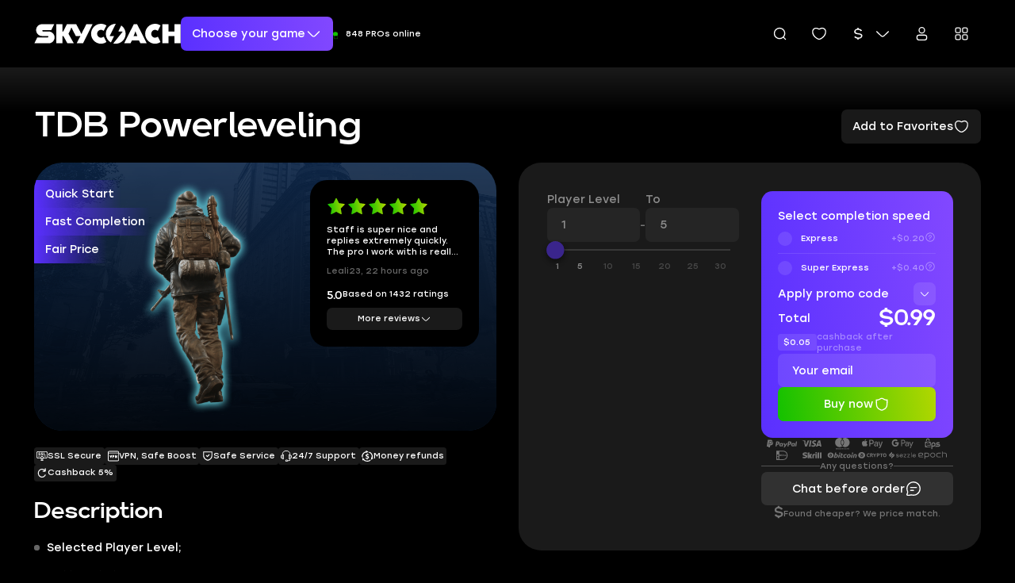

--- FILE ---
content_type: text/css
request_url: https://skycoach.gg/css/chunks/46.8cbad1e2468a6f49e97b.css
body_size: 6780
content:
html,body,div,span,applet,object,iframe,h1,h2,h3,h4,h5,h6,p,blockquote,pre,a,abbr,acronym,address,big,cite,code,del,dfn,em,img,ins,kbd,q,s,samp,small,strike,strong,sub,sup,tt,var,b,u,i,center,dl,dt,dd,ol,ul,li,fieldset,form,label,legend,table,caption,tbody,tfoot,thead,tr,th,td,article,aside,canvas,details,embed,figure,figcaption,footer,header,hgroup,menu,nav,output,ruby,section,summary,time,mark,audio,video{margin:0;padding:0;border:0;font-size:100%;font:inherit;vertical-align:baseline}article,aside,details,figcaption,figure,footer,header,hgroup,menu,nav,section{display:block}body{line-height:1}ol,ul{list-style:none}blockquote,q{quotes:none}blockquote:before,blockquote:after,q:before,q:after{content:'';content:none}table{border-collapse:collapse;border-spacing:0}.glide{position:relative;width:100%;box-sizing:border-box}.glide *{box-sizing:inherit}.glide__track{overflow:hidden}.glide__slides{position:relative;width:100%;list-style:none;backface-visibility:hidden;transform-style:preserve-3d;touch-action:pan-Y;overflow:hidden;margin:0;padding:0;white-space:nowrap;display:flex;flex-wrap:nowrap;will-change:transform}.glide__slides--dragging{user-select:none}.glide__slide{width:100%;height:100%;flex-shrink:0;white-space:normal;user-select:none;-webkit-touch-callout:none;-webkit-tap-highlight-color:transparent}.glide__slide a{user-select:none;-webkit-user-drag:none;-moz-user-select:none;-ms-user-select:none}.glide__arrows{-webkit-touch-callout:none;user-select:none}.glide__bullets{-webkit-touch-callout:none;user-select:none}.glide--rtl{direction:rtl}@font-face{font-family:'Rubik';font-style:italic;font-weight:300;font-display:swap;src:local("Rubik Light Italic"),local("Rubik-LightItalic"),url(/fonts/Rubik/Rubik-LightItalic-Cyrillic.woff2) format("woff2"),url(/fonts/Rubik/Rubik-Light.ttf) format("opentype");unicode-range:U+0400-045F, U+0490-0491, U+04B0-04B1, U+2116}@font-face{font-family:'Rubik';font-style:italic;font-weight:300;font-display:swap;src:local("Rubik Light Italic"),local("Rubik-LightItalic"),url(/fonts/Rubik/Rubik-LightItalic-Latin.woff2) format("woff2"),url(/fonts/Rubik/Rubik-Light.ttf) format("opentype");unicode-range:U+0000-00FF, U+0131, U+0152-0153, U+02BB-02BC, U+02C6, U+02DA, U+02DC, U+2000-206F, U+2074, U+20AC, U+2122, U+2191, U+2193, U+2212, U+2215, U+FEFF, U+FFFD}@font-face{font-family:'Rubik';font-style:normal;font-weight:300;font-display:swap;src:local("Rubik Light"),local("Rubik-Light"),url(/fonts/Rubik/Rubik-Light-Cyrillic.woff2) format("woff2"),url(/fonts/Rubik/Rubik-Light.ttf) format("opentype");unicode-range:U+0400-045F, U+0490-0491, U+04B0-04B1, U+2116}@font-face{font-family:'Rubik';font-style:normal;font-weight:300;font-display:swap;src:local("Rubik Light"),local("Rubik-Light"),url(/fonts/Rubik/Rubik-Light-Latin.woff2) format("woff2"),url(/fonts/Rubik/Rubik-Light.ttf) format("opentype");unicode-range:U+0000-00FF, U+0131, U+0152-0153, U+02BB-02BC, U+02C6, U+02DA, U+02DC, U+2000-206F, U+2074, U+20AC, U+2122, U+2191, U+2193, U+2212, U+2215, U+FEFF, U+FFFD}@font-face{font-family:'Rubik';font-style:normal;font-weight:400;font-display:swap;src:local("Rubik"),local("Rubik-Regular"),url(/fonts/Rubik/Rubik-Regular-Cyrillic.woff2) format("woff2"),url(/fonts/Rubik/Rubik-Regular.ttf) format("opentype");unicode-range:U+0400-045F, U+0490-0491, U+04B0-04B1, U+2116}@font-face{font-family:'Rubik';font-style:normal;font-weight:400;font-display:swap;src:local("Rubik"),local("Rubik-Regular"),url(/fonts/Rubik/Rubik-Regular-Latin.woff2) format("woff2"),url(/fonts/Rubik/Rubik-Regular.ttf) format("opentype");unicode-range:U+0000-00FF, U+0131, U+0152-0153, U+02BB-02BC, U+02C6, U+02DA, U+02DC, U+2000-206F, U+2074, U+20AC, U+2122, U+2191, U+2193, U+2212, U+2215, U+FEFF, U+FFFD}@font-face{font-family:'Rubik';font-style:normal;font-weight:500;font-display:swap;src:local("Rubik Medium"),local("Rubik-Medium"),url(/fonts/Rubik/Rubik-Medium-Cyrillic.woff2) format("woff2"),url(/fonts/Rubik/Rubik-Medium.ttf) format("opentype");unicode-range:U+0400-045F, U+0490-0491, U+04B0-04B1, U+2116}@font-face{font-family:'Rubik';font-style:normal;font-weight:500;font-display:swap;src:local("Rubik Medium"),local("Rubik-Medium"),url(/fonts/Rubik/Rubik-Medium-Latin.woff2) format("woff2"),url(/fonts/Rubik/Rubik-Medium.ttf) format("opentype");unicode-range:U+0000-00FF, U+0131, U+0152-0153, U+02BB-02BC, U+02C6, U+02DA, U+02DC, U+2000-206F, U+2074, U+20AC, U+2122, U+2191, U+2193, U+2212, U+2215, U+FEFF, U+FFFD}@font-face{font-family:'Rubik';font-style:normal;font-weight:700;font-display:swap;src:local("Rubik Bold"),local("Rubik-Bold"),url(/fonts/Rubik/Rubik-Bold-Cyrillic.woff2) format("woff2"),url(/fonts/Rubik/Rubik-Bold.ttf) format("opentype");unicode-range:U+0400-045F, U+0490-0491, U+04B0-04B1, U+2116}@font-face{font-family:'Rubik';font-style:normal;font-weight:700;font-display:swap;src:local("Rubik Bold"),local("Rubik-Bold"),url(/fonts/Rubik/Rubik-Bold-Latin.woff2) format("woff2"),url(/fonts/Rubik/Rubik-Bold.ttf) format("opentype");unicode-range:U+0000-00FF, U+0131, U+0152-0153, U+02BB-02BC, U+02C6, U+02DA, U+02DC, U+2000-206F, U+2074, U+20AC, U+2122, U+2191, U+2193, U+2212, U+2215, U+FEFF, U+FFFD}@font-face{font-family:'SKSkycoach';font-style:normal;font-weight:400;font-display:swap;src:url(/fonts/SKSkycoach/SKSkycoach-Regular.woff2) format("woff2"),url(/fonts/SKSkycoach/SKSkycoach-Regular.ttf) format("opentype")}@font-face{font-family:'SKSkycoach';font-style:normal;font-weight:500;font-display:swap;src:url(/fonts/SKSkycoach/SKSkycoach-Medium.woff2) format("woff2"),url(/fonts/SKSkycoach/SKSkycoach-Medium.ttf) format("opentype")}@font-face{font-family:'SKSkycoach';font-style:normal;font-weight:700;font-display:swap;src:url(/fonts/SKSkycoach/SKSkycoach-Bold.woff2) format("woff2"),url(/fonts/SKSkycoach/SKSkycoach-Bold.ttf) format("opentype")}@font-face{font-family:'Stolzl';font-style:normal;font-weight:400;font-display:swap;src:url(/fonts/Stolzl/Stolzl-Regular.woff2) format("woff2"),url(/fonts/Stolzl/Stolzl-Regular.ttf) format("opentype")}.button{color:#fff;transition:background-color .15s ease-out;font-weight:500;text-align:center;border-radius:5px;cursor:pointer;outline:none;border:none;font-family:Rubik, sans-serif;background-color:transparent}.button-main{background-color:#4EB80D}.button-main:hover{background-color:#6CED1C}.button-main:disabled{cursor:not-allowed;background-color:#354a6c;color:#475C7F}.button-main--dark-hover{background-color:#4EB80D}.button-main--dark-hover:hover{background-color:#318200}.button-additional{background-color:#5F73FA}.button-additional:hover{background-color:#0062ff}.button-additional:disabled{cursor:not-allowed;background-color:#475C7F;color:#A8BBDB}.button-additional-gradient{position:var(--button-position, relative);background-color:#0062ff;overflow:hidden;z-index:1}.button-additional-gradient::before{position:absolute;left:0;top:0;height:100%;width:100%;object-fit:cover;content:'';z-index:-1;background-image:linear-gradient(270deg, #5F73FA 0%, #7B61FF 100%);transition:var(--transition-opacity)}.button-additional-gradient:hover:before{opacity:0}.button-main-gradient{position:var(--button-position, relative);background-color:#318200;overflow:hidden;z-index:1}.button-main-gradient::before{position:absolute;left:0;top:0;height:100%;width:100%;object-fit:cover;content:'';z-index:-1;background-image:linear-gradient(270deg, #4EB80D 0%, #9FE330 100%);transition:var(--transition-opacity)}.button-main-gradient:hover:before{opacity:0}.button-superdark{background-color:#354a6c}.button-superdark:not(.button-superdark--nohover):hover{background-color:#202F40}.button-superdark-additional{background-color:#354a6c}.button-superdark-additional:hover{background-color:#5F73FA}.button-basic-dark{background-color:#213041}.button-basic-dark:hover{background-color:#354a6c}.button-dark{background-color:#475C7F}.button-dark:hover{background-color:#354a6c}.button-dark-additional{background-color:#475C7F}.button-dark-additional:hover{background-color:#5F73FA}.button-black{background-color:#171E26}.button-black:hover{background-color:#202F40}.button-gray{background-color:#202F40}.button-gray:not(.button-gray--nohover):hover{background-color:#475C7F}.button-error{background-color:#7A0004}.button-error:hover{background-color:#e11700}.button--disabled_bordered{cursor:not-allowed;background-color:transparent;border:2px solid #475C7F}.button-round-bordered{font-size:13px;padding:8px 20px;border-radius:55px;white-space:nowrap;cursor:pointer;border:1px solid #475C7F;background-color:transparent;transition:var(--transition-color-bg);color:#fff;font-family:inherit}.button-round-bordered:hover{background-color:#475C7F}.button-round-bordered--blue{border-color:#5F73FA;transition:.2s ease-out border-color}.button-round-bordered--blue:hover{background-color:transparent;border-color:#543BF0}.button-bordered{background-color:transparent;transition:border-color var(--transition-color-time) var(--transition-color-easing);border:1px solid #475C7F}.button-bordered--main{border-color:#4EB80D}.button-bordered--main:hover{border-color:#318200}.button-bordered--additional{border-color:#5F73FA}.button-bordered--additional:hover{border-color:#7B61FF}.button-basic-blue-dark{background-color:rgba(95,115,250,0.25)}.button-basic-blue-dark:hover{background-color:rgba(95,115,250,0.1)}.shape-check{--shape-color: #fff;--thickness: 2px;--transition-delay: 0s;--big-line-speed: .15s;--small-line-speed: .09s;--border-radius: 0px;--max-scale: 1;height:100%;width:100%;position:relative}.shape-check:before,.shape-check:after{content:'';height:var(--thickness);width:75%;position:absolute;background-color:var(--shape-color);top:50%;left:50%;transition:transform var(--big-line-speed) ease-out calc(var(--small-line-speed) + var(--transition-delay)),background-color 0.25s ease;transform:translate(-16.5%, -50%) rotate(-45deg) translate(-10%, -50%) scaleX(var(--max-scale));border-radius:var(--border-radius)}.shape-check:after{width:50%;top:50%;transition:transform var(--small-line-speed) ease-in var(--transition-delay),background-color 0.25s ease;transform:translate(-127.25%, -50%) rotate(45deg) translate(40%, -50%) scaleX(var(--max-scale))}.shape-check--hidden:before{transition:transform var(--big-line-speed) ease-out var(--transition-delay),background-color 0.25s ease;transform:translate(-16.5%, -50%) rotate(-45deg) translate(-60%, -50%) scaleX(0)}.shape-check--hidden:after{transition:transform var(--small-line-speed) ease-in calc(var(--small-line-speed) + var(--transition-delay)),background-color 0.25s ease;transform:translate(-127.25%, -50%) rotate(45deg) translate(-10%, -50%) scaleX(0)}.shape-cross{height:100%;width:100%;position:relative;cursor:pointer}.shape-cross:before,.shape-cross:after{content:'';position:absolute;top:50%;left:50%;height:var(--thickness, 2px);width:100%;background-color:var(--shape-color, #fff);transition:background-color 0.25s ease-out}.shape-cross:before{transform:var(--transform-before, translate(-50%, -50%) rotate(-45deg))}.shape-cross:after{transform:var(--transform-after, translate(-50%, -50%) rotate(45deg))}.shape-arrow{--shape-color: #fff;--border-radius: 0px;--thickness: 2px;--arrowhead-size: 40%;width:100%;height:100%;position:relative}.shape-arrow__body{width:100%;height:100%;position:relative}.shape-arrow__body:after{content:'';display:block;position:absolute;top:50%;right:10%;transform:translate(0, -50%);width:80%;height:var(--thickness);background-color:var(--shape-color);border-radius:0 var(--thickness) var(--thickness) 0;transition:background-color .25s ease-out}.shape-arrow__icon{width:100%;height:100%;transform:translate(-50%, -50%) rotate(90deg);position:absolute;top:50%;left:50%}.shape-arrow__icon:before,.shape-arrow__icon:after{content:'';position:absolute;top:90%;left:50%;height:var(--arrowhead-size);width:var(--thickness);background-color:var(--shape-color);transition:background-color .25s ease-out, transform .25s ease-out;border-radius:var(--border-radius)}.shape-arrow__icon:before{transform:translate(-5%, -50%) rotate(-45deg) translate(-15%, -50%)}.shape-arrow__icon:after{transform:translate(-95%, -50%) rotate(45deg) translate(15%, -50%)}.shape-dot{--shape-color: #fff;--inner-size: 0.75;--thickness: 2px;width:100%;height:100%;position:relative}.shape-dot:before,.shape-dot:after{content:'';position:absolute;top:50%;left:50%;width:var(--size);height:var(--size);border-radius:50%}.shape-dot:before{--size: 100%;transform:translate(-50%, -50%) scale(0);background-color:var(--shape-color);transition:transform 0.35s cubic-bezier(0, 0, 0.4, 1),background-color 0.25s ease-out}.shape-dot:after{--size: calc(100% - var(--thickness) * 2);transform:translate(-50%, -50%);border:var(--thickness) solid;border-color:var(--shape-color);transition:border-color .25s ease-out}.shape-dot--active:before{transform:translate(-50%, -50%) scale(var(--inner-size))}.shape-copy{--shape-color: #fff;--shape-background-color: #283b52;height:26px;min-width:22px;position:relative;cursor:pointer;display:inline-block}.shape-copy:before,.shape-copy:after{content:'';position:absolute;border:2px solid var(--shape-color)}.shape-copy:before{top:0;right:0;bottom:4px;left:4px}.shape-copy:after{bottom:0;left:0;top:4px;right:4px;background-color:var(--shape-background-color);transition:var(--transition-color-bg)}.shape-copy:hover:before{animation:copyAnimation .9s linear infinite}@keyframes copyAnimation{0%{transform:translate(0, 0);opacity:1}35%{transform:translate(1px, -2px);opacity:1}60%,75%{transform:translate(2px, -4px);opacity:0}76%{transform:translate(0, 0);opacity:0}}.shape-clock{--color: #4EB80D;display:block;position:relative;height:16px;width:16px}.shape-clock:before{content:'';position:absolute;top:0;left:0;height:12px;width:12px;border-radius:50%;border:2px solid var(--color)}.shape-clock:after{content:'';position:absolute;top:4px;left:7px;height:4px;width:3px;border:2px solid var(--color);border-top:none;border-right:none}.shape-filter{width:100%;height:100%;position:relative}.shape-filter__line{width:56%;top:50%;transform:translate(-50%, -50%)}.shape-filter:before,.shape-filter:after{content:''}.shape-filter__line,.shape-filter:before,.shape-filter:after{position:absolute;left:50%;height:var(--thickness, 2px);border-radius:var(--border-radius, 10px);background-color:var(--shape-color, #fff);transition:background-color .25s ease-out, transform .25s ease-out}.shape-filter:before{width:80%;top:25%;transform:translate(-50%, -50%)}.shape-filter:after{width:30%;bottom:25%;transform:translate(-50%, 50%)}html,::before,::after{--transition-opacity-time: .25s;--transition-opacity-delay: 0s;--transition-opacity-easing: cubic-bezier(0, 0, 0.45, 1);--transition-color-time: .2s;--transition-color-easing: cubic-bezier(0, 0, 0.3, 1);--transition-color: color var(--transition-color-time) var(--transition-color-easing);--transition-color-bg: background-color var(--transition-color-time) var(--transition-color-easing);--transition-opacity: opacity var(--transition-opacity-time) var(--transition-opacity-easing) var(--transition-opacity-delay);--transition-height: height  var(--transition-color-time) var(--transition-color-easing);--transition-width: width  var(--transition-color-time) var(--transition-color-easing)}.transition--opacity,.transition--opacity-enter-active,.transition--opacity-leave-active{transition:var(--transition-opacity)}.transition--opacity-enter,.transition--opacity-leave-to{opacity:0}.transition--opacity-enter-to,.transition--opacity-leave{opacity:1}.transition--color,.transition--color-enter-active,.transition--color-leave-active{transition:var(--transition-color)}.transition--color-bg,.transition--color-bg-enter-active,.transition--color-bg-leave-active{transition:var(--transition-color-bg)}.transition--slide,.transition--slide-enter-active,.transition--slide-leave-active{transition:var(--transition-opacity),transform var(--transition-opacity-time) var(--transition-opacity-easing) var(--transition-opacity-delay)}.transition--slide-enter,.transition--slide-leave-to{transform:translateX(-5px);opacity:0}.transition--slide-enter-to,.transition--slide-leave{opacity:1}.transition--height,.transition--height-enter-active,.transition--height-leave-active{transition:var(--transition-height);overflow:hidden}.transition--width,.transition--width-enter-active,.transition--width-leave-active{transition:var(--transition-width);overflow:hidden}@keyframes pulse{0%{opacity:1;transform:translate(-50%, -50%) scale(1)}30%,100%{opacity:0;transform:translate(-50%, -50%) scale(var(--animation-pulse-scale, 1.4))}}.h1{font-family:"SKSkycoach", sans-serif;font-size:5rem;font-weight:400;line-height:5.6rem}.h1-mobile{font-family:"SKSkycoach", sans-serif;font-size:3.2rem;font-weight:400;line-height:3.8rem}.h2{font-family:"SKSkycoach", sans-serif;font-size:3.2rem;font-weight:400;line-height:3.8rem}.h2-mobile{font-family:"SKSkycoach", sans-serif;font-size:2.4rem;font-weight:400;line-height:2.8rem}.h3{font-family:"SKSkycoach", sans-serif;font-size:2rem;font-weight:400;line-height:2.4rem}.h3-mobile{font-family:"SKSkycoach", sans-serif;font-size:1.6rem;font-weight:400;line-height:2rem}.text-large{font-family:"SKSkycoach", sans-serif;font-size:8.8rem;line-height:8.8rem;font-weight:400}.text-medium{font-family:"Stolzl", sans-serif;font-size:1.6rem;font-weight:400;line-height:2.4rem}.text-small{font-family:"Stolzl", sans-serif;font-size:1.2rem;font-weight:400;line-height:1.6rem}.text-small-caps{font-family:"SKSkycoach", sans-serif;font-size:1.2rem;font-weight:400;line-height:1.2rem;text-transform:uppercase;letter-spacing:0.04em}@media screen and (max-width: 1024px){.md\:h1{font-family:"SKSkycoach", sans-serif;font-size:5rem;font-weight:400;line-height:5.6rem}}@media screen and (max-width: 1024px){.md\:h1-mobile{font-family:"SKSkycoach", sans-serif;font-size:3.2rem;font-weight:400;line-height:3.8rem}}@media screen and (max-width: 1024px){.md\:h2{font-family:"SKSkycoach", sans-serif;font-size:3.2rem;font-weight:400;line-height:3.8rem}}@media screen and (max-width: 1024px){.md\:h2-mobile{font-family:"SKSkycoach", sans-serif;font-size:2.4rem;font-weight:400;line-height:2.8rem}}@media screen and (max-width: 1024px){.md\:h3{font-family:"SKSkycoach", sans-serif;font-size:2rem;font-weight:400;line-height:2.4rem}}@media screen and (max-width: 1024px){.md\:h3-mobile{font-family:"SKSkycoach", sans-serif;font-size:1.6rem;font-weight:400;line-height:2rem}}@media screen and (max-width: 1024px){.md\:text-medium{font-family:"Stolzl", sans-serif;font-size:1.6rem;font-weight:400;line-height:2.4rem}}@media screen and (max-width: 1024px){.md\:text-small{font-family:"Stolzl", sans-serif;font-size:1.2rem;font-weight:400;line-height:1.6rem}}@media screen and (max-width: 1024px){.md\:text-small-caps{font-family:"SKSkycoach", sans-serif;font-size:1.2rem;font-weight:400;line-height:1.2rem;text-transform:uppercase;letter-spacing:0.04em}}@media screen and (max-width: 767px){.sm\:h1{font-family:"SKSkycoach", sans-serif;font-size:5rem;font-weight:400;line-height:5.6rem}}@media screen and (max-width: 767px){.sm\:h1-mobile{font-family:"SKSkycoach", sans-serif;font-size:3.2rem;font-weight:400;line-height:3.8rem}}@media screen and (max-width: 767px){.sm\:h2{font-family:"SKSkycoach", sans-serif;font-size:3.2rem;font-weight:400;line-height:3.8rem}}@media screen and (max-width: 767px){.sm\:h2-mobile{font-family:"SKSkycoach", sans-serif;font-size:2.4rem;font-weight:400;line-height:2.8rem}}@media screen and (max-width: 767px){.sm\:h3{font-family:"SKSkycoach", sans-serif;font-size:2rem;font-weight:400;line-height:2.4rem}}@media screen and (max-width: 767px){.sm\:h3-mobile{font-family:"SKSkycoach", sans-serif;font-size:1.6rem;font-weight:400;line-height:2rem}}@media screen and (max-width: 767px){.sm\:text-large{font-family:"SKSkycoach", sans-serif;font-size:3.2rem;line-height:3.8rem;font-weight:400}}@media screen and (max-width: 767px){.sm\:text-medium{font-family:"Stolzl", sans-serif;font-size:1.6rem;font-weight:400;line-height:2.4rem}}@media screen and (max-width: 767px){.sm\:text-small{font-family:"Stolzl", sans-serif;font-size:1.2rem;font-weight:400;line-height:1.6rem}}@media screen and (max-width: 767px){.sm\:text-small-caps{font-family:"SKSkycoach", sans-serif;font-size:1.2rem;font-weight:400;line-height:1.2rem;text-transform:uppercase;letter-spacing:0.04em}}.text-center{text-align:center}@media screen and (max-width: 767px){.sm\:text-left{text-align:left}}.text-white-40{color:rgba(255,255,255,0.4)}.badge{display:inline-flex;align-items:center;vertical-align:middle;padding:4px 8px;border-radius:6px;font-size:12px;font-weight:500;line-height:1;white-space:nowrap;text-decoration:none;transition:all 0.2s ease;margin:0}.badge .icon{margin-right:4px}.badge .icon:only-child{margin-right:0}.badge--sm{padding:2px 6px;font-size:11px;border-radius:4px}.badge--lg{padding:6px 12px;font-size:14px;border-radius:8px}.badge--xl{padding:8px 16px;font-size:16px;border-radius:10px}.badge--primary{background:rgba(90,48,255,0.1);border:1px solid rgba(90,48,255,0.2);color:#5A30FF}.badge--primary:hover{background:rgba(90,48,255,0.15);border-color:rgba(90,48,255,0.3)}.badge--success{background:rgba(19,193,0,0.1);border:1px solid rgba(19,193,0,0.2);color:#13C100}.badge--success:hover{background:rgba(19,193,0,0.15);border-color:rgba(19,193,0,0.3)}.badge--warning{background:rgba(255,211,105,0.1);border:1px solid rgba(255,211,105,0.2);color:#FFA84C}.badge--warning:hover{background:rgba(255,211,105,0.15);border-color:rgba(255,211,105,0.3)}.badge--danger{background:rgba(241,96,76,0.1);border:1px solid rgba(241,96,76,0.2);color:#F1604C}.badge--danger:hover{background:rgba(241,96,76,0.15);border-color:rgba(241,96,76,0.3)}.badge--info{background:rgba(95,115,250,0.1);border:1px solid rgba(95,115,250,0.2);color:#5F73FA}.badge--info:hover{background:rgba(95,115,250,0.15);border-color:rgba(95,115,250,0.3)}.badge--secondary{background:rgba(168,187,219,0.1);border:1px solid rgba(168,187,219,0.2);color:#475C7F}.badge--secondary:hover{background:rgba(168,187,219,0.15);border-color:rgba(168,187,219,0.3)}.badge--dark{background:rgba(23,30,38,0.8);border:1px solid rgba(23,30,38,0.9);color:#fff}.badge--dark:hover{background:rgba(23,30,38,0.9)}.badge--light{background:rgba(255,255,255,0.9);border:1px solid rgba(168,187,219,0.3);color:#171E26}.badge--light:hover{background:#fff;border-color:rgba(168,187,219,0.5)}.badge--solid-primary{background:#5A30FF;border:1px solid #5A30FF;color:#fff}.badge--solid-primary:hover{background:#7A39FF;border-color:#7A39FF}.badge--solid-success{background:#13C100;border:1px solid #13C100;color:#fff}.badge--solid-success:hover{background:#7AD700;border-color:#7AD700}.badge--solid-danger{background:#F1604C;border:1px solid #F1604C;color:#fff}.badge--solid-danger:hover{background:#ed361d;border-color:#ed361d}.badge--status-bad{background:rgba(122,0,4,0.1);border:1px solid rgba(122,0,4,0.2);color:#7A0004}.badge--status-alarm{background:rgba(204,86,0,0.1);border:1px solid rgba(204,86,0,0.2);color:#CC5600}.badge--status-attention{background:rgba(199,143,0,0.1);border:1px solid rgba(199,143,0,0.2);color:#C78F00}.badge--status-alright{background:rgba(0,117,12,0.1);border:1px solid rgba(0,117,12,0.2);color:#00750C}.badge--status-calm{background:rgba(91,0,162,0.1);border:1px solid rgba(91,0,162,0.2);color:#5B00A2}.badge--pill{border-radius:50px}.badge--square{border-radius:0}.badge--rounded{border-radius:12px}.badge--clickable{cursor:pointer;user-select:none}.badge--clickable:active{transform:translateY(1px)}.badge--disabled{opacity:0.5;cursor:not-allowed;pointer-events:none}.badge-group{display:inline-flex;gap:4px;flex-wrap:wrap}.badge-group .badge{margin:0}.badge--dismissible{padding-right:4px}.badge--dismissible .badge__close{margin-left:6px;cursor:pointer;opacity:0.7;transition:opacity 0.2s ease}.badge--dismissible .badge__close:hover{opacity:1}@media screen and (max-width: 600px){.badge{font-size:11px;padding:3px 6px}.badge--lg{font-size:13px;padding:5px 10px}.badge--xl{font-size:15px;padding:7px 14px}}.flex{display:flex}.flex-row{flex-direction:row}.flex-column{flex-direction:column}.flex-row-reverse{flex-direction:row-reverse}.flex-column-reverse{flex-direction:column-reverse}.justify-start{justify-content:flex-start}.justify-end{justify-content:flex-end}.justify-center{justify-content:center}.justify-between{justify-content:space-between}.justify-around{justify-content:space-around}.justify-evenly{justify-content:space-evenly}.items-start{align-items:flex-start}.items-end{align-items:flex-end}.items-center{align-items:center}.items-baseline{align-items:baseline}.items-stretch{align-items:stretch}.flex-wrap{flex-wrap:wrap}.flex-nowrap{flex-wrap:nowrap}.flex-wrap-reverse{flex-wrap:wrap-reverse}.gap-0{gap:0px}.gap-1{gap:4px}.gap-2{gap:8px}.gap-3{gap:12px}.gap-4{gap:16px}.gap-5{gap:20px}.gap-6{gap:24px}.gap-7{gap:28px}.gap-8{gap:32px}.gap-9{gap:36px}.gap-10{gap:40px}.gap-11{gap:44px}.gap-12{gap:48px}.gap-13{gap:52px}.gap-14{gap:56px}.gap-15{gap:60px}.gap-16{gap:64px}.gap-17{gap:68px}.gap-18{gap:72px}.gap-19{gap:76px}.gap-20{gap:80px}@media screen and (max-width: 600px){.gap-xs-0{gap:0px}}@media screen and (max-width: 600px){.gap-xs-1{gap:4px}}@media screen and (max-width: 600px){.gap-xs-2{gap:8px}}@media screen and (max-width: 600px){.gap-xs-3{gap:12px}}@media screen and (max-width: 600px){.gap-xs-4{gap:16px}}@media screen and (max-width: 600px){.gap-xs-5{gap:20px}}@media screen and (max-width: 600px){.gap-xs-6{gap:24px}}@media screen and (max-width: 600px){.gap-xs-7{gap:28px}}@media screen and (max-width: 600px){.gap-xs-8{gap:32px}}@media screen and (max-width: 600px){.gap-xs-9{gap:36px}}@media screen and (max-width: 600px){.gap-xs-10{gap:40px}}@media screen and (max-width: 600px){.gap-xs-11{gap:44px}}@media screen and (max-width: 600px){.gap-xs-12{gap:48px}}@media screen and (max-width: 600px){.gap-xs-13{gap:52px}}@media screen and (max-width: 600px){.gap-xs-14{gap:56px}}@media screen and (max-width: 600px){.gap-xs-15{gap:60px}}@media screen and (max-width: 600px){.gap-xs-16{gap:64px}}@media screen and (max-width: 600px){.gap-xs-17{gap:68px}}@media screen and (max-width: 600px){.gap-xs-18{gap:72px}}@media screen and (max-width: 600px){.gap-xs-19{gap:76px}}@media screen and (max-width: 600px){.gap-xs-20{gap:80px}}@media screen and (max-width: 767px){.gap-sm-0{gap:0px}}@media screen and (max-width: 767px){.gap-sm-1{gap:4px}}@media screen and (max-width: 767px){.gap-sm-2{gap:8px}}@media screen and (max-width: 767px){.gap-sm-3{gap:12px}}@media screen and (max-width: 767px){.gap-sm-4{gap:16px}}@media screen and (max-width: 767px){.gap-sm-5{gap:20px}}@media screen and (max-width: 767px){.gap-sm-6{gap:24px}}@media screen and (max-width: 767px){.gap-sm-7{gap:28px}}@media screen and (max-width: 767px){.gap-sm-8{gap:32px}}@media screen and (max-width: 767px){.gap-sm-9{gap:36px}}@media screen and (max-width: 767px){.gap-sm-10{gap:40px}}@media screen and (max-width: 767px){.gap-sm-11{gap:44px}}@media screen and (max-width: 767px){.gap-sm-12{gap:48px}}@media screen and (max-width: 767px){.gap-sm-13{gap:52px}}@media screen and (max-width: 767px){.gap-sm-14{gap:56px}}@media screen and (max-width: 767px){.gap-sm-15{gap:60px}}@media screen and (max-width: 767px){.gap-sm-16{gap:64px}}@media screen and (max-width: 767px){.gap-sm-17{gap:68px}}@media screen and (max-width: 767px){.gap-sm-18{gap:72px}}@media screen and (max-width: 767px){.gap-sm-19{gap:76px}}@media screen and (max-width: 767px){.gap-sm-20{gap:80px}}@media screen and (max-width: 1024px){.gap-md-0{gap:0px}}@media screen and (max-width: 1024px){.gap-md-1{gap:4px}}@media screen and (max-width: 1024px){.gap-md-2{gap:8px}}@media screen and (max-width: 1024px){.gap-md-3{gap:12px}}@media screen and (max-width: 1024px){.gap-md-4{gap:16px}}@media screen and (max-width: 1024px){.gap-md-5{gap:20px}}@media screen and (max-width: 1024px){.gap-md-6{gap:24px}}@media screen and (max-width: 1024px){.gap-md-7{gap:28px}}@media screen and (max-width: 1024px){.gap-md-8{gap:32px}}@media screen and (max-width: 1024px){.gap-md-9{gap:36px}}@media screen and (max-width: 1024px){.gap-md-10{gap:40px}}@media screen and (max-width: 1024px){.gap-md-11{gap:44px}}@media screen and (max-width: 1024px){.gap-md-12{gap:48px}}@media screen and (max-width: 1024px){.gap-md-13{gap:52px}}@media screen and (max-width: 1024px){.gap-md-14{gap:56px}}@media screen and (max-width: 1024px){.gap-md-15{gap:60px}}@media screen and (max-width: 1024px){.gap-md-16{gap:64px}}@media screen and (max-width: 1024px){.gap-md-17{gap:68px}}@media screen and (max-width: 1024px){.gap-md-18{gap:72px}}@media screen and (max-width: 1024px){.gap-md-19{gap:76px}}@media screen and (max-width: 1024px){.gap-md-20{gap:80px}}@media screen and (max-width: 1440px){.gap-lg-0{gap:0px}}@media screen and (max-width: 1440px){.gap-lg-1{gap:4px}}@media screen and (max-width: 1440px){.gap-lg-2{gap:8px}}@media screen and (max-width: 1440px){.gap-lg-3{gap:12px}}@media screen and (max-width: 1440px){.gap-lg-4{gap:16px}}@media screen and (max-width: 1440px){.gap-lg-5{gap:20px}}@media screen and (max-width: 1440px){.gap-lg-6{gap:24px}}@media screen and (max-width: 1440px){.gap-lg-7{gap:28px}}@media screen and (max-width: 1440px){.gap-lg-8{gap:32px}}@media screen and (max-width: 1440px){.gap-lg-9{gap:36px}}@media screen and (max-width: 1440px){.gap-lg-10{gap:40px}}@media screen and (max-width: 1440px){.gap-lg-11{gap:44px}}@media screen and (max-width: 1440px){.gap-lg-12{gap:48px}}@media screen and (max-width: 1440px){.gap-lg-13{gap:52px}}@media screen and (max-width: 1440px){.gap-lg-14{gap:56px}}@media screen and (max-width: 1440px){.gap-lg-15{gap:60px}}@media screen and (max-width: 1440px){.gap-lg-16{gap:64px}}@media screen and (max-width: 1440px){.gap-lg-17{gap:68px}}@media screen and (max-width: 1440px){.gap-lg-18{gap:72px}}@media screen and (max-width: 1440px){.gap-lg-19{gap:76px}}@media screen and (max-width: 1440px){.gap-lg-20{gap:80px}}@media screen and (max-width: 1600px){.gap-xl-0{gap:0px}}@media screen and (max-width: 1600px){.gap-xl-1{gap:4px}}@media screen and (max-width: 1600px){.gap-xl-2{gap:8px}}@media screen and (max-width: 1600px){.gap-xl-3{gap:12px}}@media screen and (max-width: 1600px){.gap-xl-4{gap:16px}}@media screen and (max-width: 1600px){.gap-xl-5{gap:20px}}@media screen and (max-width: 1600px){.gap-xl-6{gap:24px}}@media screen and (max-width: 1600px){.gap-xl-7{gap:28px}}@media screen and (max-width: 1600px){.gap-xl-8{gap:32px}}@media screen and (max-width: 1600px){.gap-xl-9{gap:36px}}@media screen and (max-width: 1600px){.gap-xl-10{gap:40px}}@media screen and (max-width: 1600px){.gap-xl-11{gap:44px}}@media screen and (max-width: 1600px){.gap-xl-12{gap:48px}}@media screen and (max-width: 1600px){.gap-xl-13{gap:52px}}@media screen and (max-width: 1600px){.gap-xl-14{gap:56px}}@media screen and (max-width: 1600px){.gap-xl-15{gap:60px}}@media screen and (max-width: 1600px){.gap-xl-16{gap:64px}}@media screen and (max-width: 1600px){.gap-xl-17{gap:68px}}@media screen and (max-width: 1600px){.gap-xl-18{gap:72px}}@media screen and (max-width: 1600px){.gap-xl-19{gap:76px}}@media screen and (max-width: 1600px){.gap-xl-20{gap:80px}}@media screen and (max-width: 600px){.justify-xs-start{justify-content:flex-start}}@media screen and (max-width: 600px){.justify-xs-end{justify-content:flex-end}}@media screen and (max-width: 600px){.justify-xs-center{justify-content:center}}@media screen and (max-width: 600px){.justify-xs-between{justify-content:space-between}}@media screen and (max-width: 600px){.justify-xs-around{justify-content:space-around}}@media screen and (max-width: 600px){.justify-xs-evenly{justify-content:space-evenly}}@media screen and (max-width: 767px){.justify-sm-start{justify-content:flex-start}}@media screen and (max-width: 767px){.justify-sm-end{justify-content:flex-end}}@media screen and (max-width: 767px){.justify-sm-center{justify-content:center}}@media screen and (max-width: 767px){.justify-sm-between{justify-content:space-between}}@media screen and (max-width: 767px){.justify-sm-around{justify-content:space-around}}@media screen and (max-width: 767px){.justify-sm-evenly{justify-content:space-evenly}}@media screen and (max-width: 1024px){.justify-md-start{justify-content:flex-start}}@media screen and (max-width: 1024px){.justify-md-end{justify-content:flex-end}}@media screen and (max-width: 1024px){.justify-md-center{justify-content:center}}@media screen and (max-width: 1024px){.justify-md-between{justify-content:space-between}}@media screen and (max-width: 1024px){.justify-md-around{justify-content:space-around}}@media screen and (max-width: 1024px){.justify-md-evenly{justify-content:space-evenly}}@media screen and (max-width: 1440px){.justify-lg-start{justify-content:flex-start}}@media screen and (max-width: 1440px){.justify-lg-end{justify-content:flex-end}}@media screen and (max-width: 1440px){.justify-lg-center{justify-content:center}}@media screen and (max-width: 1440px){.justify-lg-between{justify-content:space-between}}@media screen and (max-width: 1440px){.justify-lg-around{justify-content:space-around}}@media screen and (max-width: 1440px){.justify-lg-evenly{justify-content:space-evenly}}@media screen and (max-width: 1600px){.justify-xl-start{justify-content:flex-start}}@media screen and (max-width: 1600px){.justify-xl-end{justify-content:flex-end}}@media screen and (max-width: 1600px){.justify-xl-center{justify-content:center}}@media screen and (max-width: 1600px){.justify-xl-between{justify-content:space-between}}@media screen and (max-width: 1600px){.justify-xl-around{justify-content:space-around}}@media screen and (max-width: 1600px){.justify-xl-evenly{justify-content:space-evenly}}@media screen and (max-width: 600px){.items-xs-start{align-items:flex-start}}@media screen and (max-width: 600px){.items-xs-end{align-items:flex-end}}@media screen and (max-width: 600px){.items-xs-center{align-items:center}}@media screen and (max-width: 600px){.items-xs-baseline{align-items:baseline}}@media screen and (max-width: 600px){.items-xs-stretch{align-items:stretch}}@media screen and (max-width: 767px){.items-sm-start{align-items:flex-start}}@media screen and (max-width: 767px){.items-sm-end{align-items:flex-end}}@media screen and (max-width: 767px){.items-sm-center{align-items:center}}@media screen and (max-width: 767px){.items-sm-baseline{align-items:baseline}}@media screen and (max-width: 767px){.items-sm-stretch{align-items:stretch}}@media screen and (max-width: 1024px){.items-md-start{align-items:flex-start}}@media screen and (max-width: 1024px){.items-md-end{align-items:flex-end}}@media screen and (max-width: 1024px){.items-md-center{align-items:center}}@media screen and (max-width: 1024px){.items-md-baseline{align-items:baseline}}@media screen and (max-width: 1024px){.items-md-stretch{align-items:stretch}}@media screen and (max-width: 1440px){.items-lg-start{align-items:flex-start}}@media screen and (max-width: 1440px){.items-lg-end{align-items:flex-end}}@media screen and (max-width: 1440px){.items-lg-center{align-items:center}}@media screen and (max-width: 1440px){.items-lg-baseline{align-items:baseline}}@media screen and (max-width: 1440px){.items-lg-stretch{align-items:stretch}}@media screen and (max-width: 1600px){.items-xl-start{align-items:flex-start}}@media screen and (max-width: 1600px){.items-xl-end{align-items:flex-end}}@media screen and (max-width: 1600px){.items-xl-center{align-items:center}}@media screen and (max-width: 1600px){.items-xl-baseline{align-items:baseline}}@media screen and (max-width: 1600px){.items-xl-stretch{align-items:stretch}}@media screen and (max-width: 600px){.flex-xs-wrap{flex-wrap:wrap}}@media screen and (max-width: 600px){.flex-xs-nowrap{flex-wrap:nowrap}}@media screen and (max-width: 600px){.flex-xs-wrap-reverse{flex-wrap:wrap-reverse}}@media screen and (max-width: 767px){.flex-sm-wrap{flex-wrap:wrap}}@media screen and (max-width: 767px){.flex-sm-nowrap{flex-wrap:nowrap}}@media screen and (max-width: 767px){.flex-sm-wrap-reverse{flex-wrap:wrap-reverse}}@media screen and (max-width: 1024px){.flex-md-wrap{flex-wrap:wrap}}@media screen and (max-width: 1024px){.flex-md-nowrap{flex-wrap:nowrap}}@media screen and (max-width: 1024px){.flex-md-wrap-reverse{flex-wrap:wrap-reverse}}@media screen and (max-width: 1440px){.flex-lg-wrap{flex-wrap:wrap}}@media screen and (max-width: 1440px){.flex-lg-nowrap{flex-wrap:nowrap}}@media screen and (max-width: 1440px){.flex-lg-wrap-reverse{flex-wrap:wrap-reverse}}@media screen and (max-width: 1600px){.flex-xl-wrap{flex-wrap:wrap}}@media screen and (max-width: 1600px){.flex-xl-nowrap{flex-wrap:nowrap}}@media screen and (max-width: 1600px){.flex-xl-wrap-reverse{flex-wrap:wrap-reverse}}@media screen and (max-width: 600px){.flex-xs-row{flex-direction:row}}@media screen and (max-width: 600px){.flex-xs-column{flex-direction:column}}@media screen and (max-width: 600px){.flex-xs-row-reverse{flex-direction:row-reverse}}@media screen and (max-width: 600px){.flex-xs-column-reverse{flex-direction:column-reverse}}@media screen and (max-width: 767px){.flex-sm-row{flex-direction:row}}@media screen and (max-width: 767px){.flex-sm-column{flex-direction:column}}@media screen and (max-width: 767px){.flex-sm-row-reverse{flex-direction:row-reverse}}@media screen and (max-width: 767px){.flex-sm-column-reverse{flex-direction:column-reverse}}@media screen and (max-width: 1024px){.flex-md-row{flex-direction:row}}@media screen and (max-width: 1024px){.flex-md-column{flex-direction:column}}@media screen and (max-width: 1024px){.flex-md-row-reverse{flex-direction:row-reverse}}@media screen and (max-width: 1024px){.flex-md-column-reverse{flex-direction:column-reverse}}@media screen and (max-width: 1440px){.flex-lg-row{flex-direction:row}}@media screen and (max-width: 1440px){.flex-lg-column{flex-direction:column}}@media screen and (max-width: 1440px){.flex-lg-row-reverse{flex-direction:row-reverse}}@media screen and (max-width: 1440px){.flex-lg-column-reverse{flex-direction:column-reverse}}@media screen and (max-width: 1600px){.flex-xl-row{flex-direction:row}}@media screen and (max-width: 1600px){.flex-xl-column{flex-direction:column}}@media screen and (max-width: 1600px){.flex-xl-row-reverse{flex-direction:row-reverse}}@media screen and (max-width: 1600px){.flex-xl-column-reverse{flex-direction:column-reverse}}@media screen and (max-width: 600px){.self-xs-start{align-self:flex-start}}@media screen and (max-width: 600px){.self-xs-end{align-self:flex-end}}@media screen and (max-width: 600px){.self-xs-center{align-self:center}}@media screen and (max-width: 600px){.self-xs-baseline{align-self:baseline}}@media screen and (max-width: 600px){.self-xs-stretch{align-self:stretch}}@media screen and (max-width: 767px){.self-sm-start{align-self:flex-start}}@media screen and (max-width: 767px){.self-sm-end{align-self:flex-end}}@media screen and (max-width: 767px){.self-sm-center{align-self:center}}@media screen and (max-width: 767px){.self-sm-baseline{align-self:baseline}}@media screen and (max-width: 767px){.self-sm-stretch{align-self:stretch}}@media screen and (max-width: 1024px){.self-md-start{align-self:flex-start}}@media screen and (max-width: 1024px){.self-md-end{align-self:flex-end}}@media screen and (max-width: 1024px){.self-md-center{align-self:center}}@media screen and (max-width: 1024px){.self-md-baseline{align-self:baseline}}@media screen and (max-width: 1024px){.self-md-stretch{align-self:stretch}}@media screen and (max-width: 1440px){.self-lg-start{align-self:flex-start}}@media screen and (max-width: 1440px){.self-lg-end{align-self:flex-end}}@media screen and (max-width: 1440px){.self-lg-center{align-self:center}}@media screen and (max-width: 1440px){.self-lg-baseline{align-self:baseline}}@media screen and (max-width: 1440px){.self-lg-stretch{align-self:stretch}}@media screen and (max-width: 1600px){.self-xl-start{align-self:flex-start}}@media screen and (max-width: 1600px){.self-xl-end{align-self:flex-end}}@media screen and (max-width: 1600px){.self-xl-center{align-self:center}}@media screen and (max-width: 1600px){.self-xl-baseline{align-self:baseline}}@media screen and (max-width: 1600px){.self-xl-stretch{align-self:stretch}}@media screen and (max-width: 600px){.flex-xs-row-column{flex-direction:row}}@media screen and (max-width: 600px){.flex-xs-column-row{flex-direction:column}}@media screen and (max-width: 767px){.flex-sm-row-column{flex-direction:row}}@media screen and (max-width: 767px){.flex-sm-column-row{flex-direction:column}}@media screen and (max-width: 1024px){.flex-md-row-column{flex-direction:row}}@media screen and (max-width: 1024px){.flex-md-column-row{flex-direction:column}}@media screen and (max-width: 1440px){.flex-lg-row-column{flex-direction:row}}@media screen and (max-width: 1440px){.flex-lg-column-row{flex-direction:column}}@media screen and (max-width: 1600px){.flex-xl-row-column{flex-direction:row}}@media screen and (max-width: 1600px){.flex-xl-column-row{flex-direction:column}}.flex-1{flex:1}.flex-auto{flex:auto}.flex-none{flex:none}.flex-grow{flex-grow:1}.flex-shrink{flex-shrink:1}.flex-no-grow{flex-grow:0}.flex-no-shrink{flex-shrink:0}.self-start{align-self:flex-start}.self-end{align-self:flex-end}.self-center{align-self:center}.self-baseline{align-self:baseline}.self-stretch{align-self:stretch}*{box-sizing:border-box}:root{--padding-value: 6;--padding: 6%}html{--scroll-width-px: 8px;--scroll-height-px: var(--scroll-width-px);--scroll-width-word: thin;--scroll-track-color: transparent;--scroll-thumb-color: $color-white-transparent-10;--scroll-corner-color: $color-white-transparent-10;--scroll-track-border-radius: 0;--scroll-thumb-border-radius: 4px;scrollbar-width:thin;font-size:62.5%;font-family:'SKSkycoach', sans-serif;background-color:#000;color:#fff;scrollbar-gutter:stable}@media screen and (max-width: 1440px){html{font-size:0.6944vw}}@media screen and (max-width: 1024px){html{font-size:62.5%}}body{font-size:1.6rem;overscroll-behavior:none}html,body{min-width:320px;line-height:1.2}.scrollbar-default{scrollbar-color:var(--scroll-thumb-color) var(--scroll-track-color);scrollbar-width:var(--scroll-width-word)}.scrollbar-default ::-webkit-scrollbar-track{background:var(--scroll-track-color);border-radius:var(--scroll-track-border-radius)}.scrollbar-default ::-webkit-scrollbar-thumb{background:var(--scroll-thumb-color);border-radius:var(--scroll-thumb-border-radius)}.scrollbar-default ::-webkit-scrollbar-corner{background:var(--scroll-corner-color)}@media (pointer: fine){.scrollbar-default ::-webkit-scrollbar{width:var(--scroll-width-px);height:var(--scroll-height-px)}}.scrollbar-hidden{-ms-overflow-style:none;scrollbar-width:none}.scrollbar-hidden::-webkit-scrollbar{display:none}img{max-width:100%}a{text-decoration:none}button{cursor:pointer}.visually-hidden{margin:0;padding:0;width:0;height:0;overflow:hidden;clip:rect(0, 0, 0, 0)}.vuedals{display:flex;justify-content:center;align-items:center;font-size:1rem}.vuedals .vuedal{padding:0;background:none;box-shadow:none}.vuedals .vuedal.disabled{opacity:0}.vuedals .vuedal>header{display:none}.vuedals .vuedal.vw-80{width:80vw}.vuedals .vuedal.vw-90{width:90vw}.vuedals.fast .vuedal{transition:none}.vuedals.blur{background-color:unset}.vuedals.blur ~ .booster,.vuedals.blur ~ .showcase,.vuedals.blur ~ .client{filter:blur(5px)}.vuedals.blur ~ .showcase .root__app{z-index:2}.vuedals.booster-popup .vuedal.xs{width:400px}.vuedals.upsale-instruction-popup{background:rgba(33,48,65,0.7)}body.vuedal-open.vuedal-scroll-padding{padding-right:8px}body.intercom--hidden>.intercom-namespace,body.intercom--hidden>.intercom-lightweight-app{display:none}body.intercom--hidden .scroll-up{bottom:4rem}html.intercom-mobile-messenger-active>body,html.intercom-mobile-messenger-active>body.intercom--hidden,html.intercom-mobile-messenger-active>body:not(.intercom--hidden),html.intercom-mobile-messenger-active body,html.intercom-mobile-messenger-active body.intercom--hidden,html.intercom-mobile-messenger-active body:not(.intercom--hidden){height:auto !important;margin:0 !important}.content{margin:0 auto;padding:0 var(--padding);max-width:1900px;flex-grow:1;width:100%}.anti-content{--reverse-padding: calc(var(--padding) * (100 / (100 - var(--padding-value) * 2)));width:calc(100% + var(--reverse-padding) * 2);margin-left:calc(var(--reverse-padding) * -1) !important;margin-right:0 !important;padding-left:var(--padding);padding-right:var(--padding)}.container{max-width:1680px;margin:0 auto;padding:0 var(--padding);width:100%}.no-transition{transition-duration:0s !important}.no-scroll{overflow:hidden !important;max-height:100vh !important}@media screen and (min-width: 1280px){.no-scroll{padding-right:8px}}.atlwdg-trigger.atlwdg-RIGHT{z-index:2;background:#475C7F;border:none;font-size:12px;letter-spacing:1px;padding:8px 12px;font-family:'Rubik', -apple-system, BlinkMacSystemFont, Roboto, Helvetica, Arial, sans-serif;opacity:0.5;transition:opacity var(--transition-opacity-time) var(--transition-opacity-easing)}.atlwdg-trigger.atlwdg-RIGHT:hover{opacity:1}input[type="search"]::-webkit-search-decoration,input[type="search"]::-webkit-search-cancel-button,input[type="search"]::-webkit-search-results-button,input[type="search"]::-webkit-search-results-decoration{display:none}@media only screen and (min-width: 1024px){.has-notifications .notifications-slider{transform:translateY(0)}.has-notifications .scroll-up{transform:translateY(-80px)}.has-notifications:not(.intercom--hidden) .notifications-slider{transform:translateY(-80px)}.has-notifications:not(.intercom--hidden) .scroll-up{transform:translateY(-130px)}}@media screen and (min-width: 640px){:root{--padding-value: 3;--padding: 3%}}@media screen and (max-width: 1023.3px){.vuedal{width:90vw !important;max-height:80vh !important}}@media screen and (max-width: 750px){.vuedals.booster-popup{height:100%;width:100%;top:0;left:0}.vuedals.booster-popup .vuedal{height:100% !important;width:100% !important;max-height:unset !important;margin:0 !important;top:0;left:0;transform:unset}}.mx-calendar{width:238px !important}.sk-img-scale-optimize{transform:translateZ(0);will-change:transform}.description-table-container .product-description-table-wrapper--shadow{content:'';position:absolute;top:0;right:0;height:100%;width:40px;background:linear-gradient(90deg, rgba(23,30,38,0) 0%, #000 100%);pointer-events:none;transition:opacity var(--transition-opacity-time) var(--transition-opacity-easing)}.description-table-container table p{margin:0 !important}.description-table-container table th{min-width:200px;width:max-content;border:2px solid #475C7F;padding:10px;text-align:left}.description-table-container table td{padding:10px;border:2px solid #475C7F;text-align:center}.fslightbox-container{background:rgba(23,30,38,0.9) !important}.container{max-width:160rem;padding:0 4.8rem;margin:0 auto}@media screen and (min-width: 1601px){.container{max-width:175rem !important}}@media screen and (max-width: 1024px){.container{padding:0 4rem}}@media screen and (max-width: 767px){.container{padding:0 1.6rem}}@media screen and (max-width: 1024px){.md\:hidden{display:none}}@media screen and (max-width: 767px){.sm\:hidden{display:none}}@media screen and (max-width: 600px){.xs\:hidden{display:none}}html.admin-html-font{font-size:12px}



--- FILE ---
content_type: text/css
request_url: https://skycoach.gg/css/chunks/1.9434b2df167bb5ee701e.css
body_size: 11337
content:
.ui-icon[data-v-0cb8ca9b]{width:2.4rem;height:2.4rem;color:#fff}.ui-icon--disabled[data-v-0cb8ca9b]{opacity:0.5}.ui-icon--gray[data-v-0cb8ca9b]{color:rgba(255,255,255,0.4)}

.ui-modal[data-v-406f5505]{position:relative;border-radius:4rem;overflow:hidden;transition:transform 0.25s ease;max-width:62rem;max-height:95%;width:100%;margin:0 auto;display:flex;flex-direction:column;z-index:1000}@media screen and (max-width: 767px){.ui-modal[data-v-406f5505]{position:fixed;bottom:0;left:0;width:100%;border-radius:3.2rem 3.2rem 0 0;animation:slideUp-406f5505 0.3s ease;max-height:90dvh;max-width:none;margin:0}.ui-modal.ui-modal--closing[data-v-406f5505]{animation:none !important}}@media screen and (max-width: 767px){.ui-modal--closing[data-v-406f5505]{transform:translateY(100%) !important;transition:transform 0.3s ease !important}}@keyframes slideUp-406f5505{from{transform:translateY(100%)}to{transform:translateY(0)}}.ui-modal__backdrop[data-v-406f5505]{position:absolute;top:0;left:0;width:100%;height:100%;background-color:#000;z-index:0}.ui-modal__content-wrapper[data-v-406f5505]{position:relative;z-index:1;background-color:rgba(255,255,255,0.101961);display:flex;flex-direction:column;flex:1;overflow:hidden}.ui-modal__drag-area[data-v-406f5505]{display:none}@media screen and (max-width: 767px){.ui-modal__drag-area[data-v-406f5505]{display:block;position:relative;width:100%;height:4.8rem;z-index:2;cursor:grab;flex-shrink:0}}.ui-modal__scrollable-content[data-v-406f5505]{padding:7.6rem 3.2rem 4.8rem 3.2rem;overflow-y:auto;display:flex;flex-direction:column;gap:2.4rem;flex:1}@media screen and (max-width: 767px){.ui-modal__scrollable-content[data-v-406f5505]{padding:0 2.4rem 3.2rem 2.4rem}}.ui-modal__line[data-v-406f5505]{display:none}@media screen and (max-width: 767px){.ui-modal__line[data-v-406f5505]{display:block;width:4rem;height:0.4rem;background-color:rgba(255,255,255,0.4);border-radius:0.2rem;position:absolute;top:50%;left:50%;transform:translate(-50%, -50%)}}.ui-modal__close-btn[data-v-406f5505]{position:absolute;top:3.2rem;right:2.5rem;width:2.4rem;height:2.4rem;border:none;cursor:pointer;display:flex;align-items:center;justify-content:center;background:none;z-index:2}@media screen and (max-width: 767px){.ui-modal__close-btn[data-v-406f5505]{display:none}}.ui-modal__header[data-v-406f5505]{position:relative}.ui-modal__close-icon[data-v-406f5505]{color:rgba(255,255,255,0.4)}.ui-modal__footer[data-v-406f5505]{margin-top:auto}

.base-tooltip[data-v-4b5bf612]{display:inline-block}

.input-container[data-v-93276ed6]{display:flex;flex-direction:column;gap:0.4rem;width:100%}.input-container--disabled[data-v-93276ed6]{opacity:0.5}.input-container--disabled .input-background .input[data-v-93276ed6]{cursor:not-allowed}.input-container--error .input-background[data-v-93276ed6]{background:rgba(255,255,255,0.1);border:1px solid #ff5e29}.input-container .input-background[data-v-93276ed6]{position:relative;display:flex;align-items:center;width:100%;height:4.8rem;background:rgba(255,255,255,0.101961);border-radius:0.8rem;transition:all 0.2s ease}.input-container .input-background[data-v-93276ed6]:hover{background:rgba(255,255,255,0.25098)}.input-container .input-background[data-v-93276ed6]:focus-within{background:rgba(255,255,255,0.25098)}.input-container .input-background--with-icon .input[data-v-93276ed6]{padding-left:5.2rem}.input-container .input-background--with-append .input[data-v-93276ed6]{padding-right:4.8rem}.input-container .input-background--error[data-v-93276ed6]{background:rgba(255,255,255,0.1);border:1px solid #ff5e29}.input-container .input-background--error .input-append[data-v-93276ed6]{right:4.8rem}.input-container .label[data-v-93276ed6]{color:#fff}.input-container .label--top[data-v-93276ed6]{margin-bottom:0.4rem}.input-container .label--bottom[data-v-93276ed6]{margin-top:0.4rem;color:rgba(255,255,255,0.4);align-self:flex-end}.input-container .label--error[data-v-93276ed6]{color:#ff5e29;font-size:1.2rem;margin-top:0.4rem}.input-container .input-icon[data-v-93276ed6]{position:absolute;left:1.6rem}.input-container .input-append[data-v-93276ed6]{position:absolute;right:1.2rem;display:flex;align-items:center;height:100%}.input-container .input-error-tooltip[data-v-93276ed6]{position:absolute;right:1.2rem;display:flex;align-items:center;height:100%}.input-container .input[data-v-93276ed6]{width:100%;height:100%;padding:1.2rem 1.2rem 1.2rem 2rem;background:transparent;border:none;outline:none;color:#fff;font-size:1.6rem;font-weight:400}.input-container .input[data-v-93276ed6]::placeholder{color:#fff}.input-container .input--gray-placeholder[data-v-93276ed6]::placeholder{color:rgba(255,255,255,0.4)}.input-container .input[type="number"][data-v-93276ed6]{-moz-appearance:textfield}.input-container .input[type="number"][data-v-93276ed6]::-webkit-outer-spin-button,.input-container .input[type="number"][data-v-93276ed6]::-webkit-inner-spin-button{-webkit-appearance:none;margin:0}.input-container .input[data-v-93276ed6]:-webkit-autofill,.input-container .input[data-v-93276ed6]:-webkit-autofill:hover{-webkit-text-fill-color:#fff !important;caret-color:#fff !important;color:#fff !important;border-radius:0.8rem;background-clip:content-box !important}.input-container .input[data-v-93276ed6]:-webkit-autofill:hover,.input-container .input[data-v-93276ed6]:-webkit-autofill:empty:not(:focus){transition:box-shadow .2s ease-out}.input-container .input[data-v-93276ed6]:-webkit-autofill,.input-container .input[data-v-93276ed6]:-webkit-autofill:hover,.input-container .input[data-v-93276ed6]:-webkit-autofill:focus{-webkit-text-fill-color:#fff !important;transition:background-color 5000s ease-in-out 0s !important;box-shadow:inset 0 0 0 30px rgba(255,255,255,0.101961) !important}.input-container .input[data-v-93276ed6]:-webkit-autofill:empty:not(:focus){-webkit-text-fill-color:#fff !important;transition:background-color 5000s ease-in-out 0s !important;box-shadow:inset 0 0 0 30px rgba(255,255,255,0.101961) !important}

.button[data-v-15103e88]{overflow:hidden;position:relative;display:inline-flex;align-items:center;border:none;cursor:pointer;transition:0.2s;font-family:Stolzl, sans-serif;font-weight:400;user-select:none;color:#fff}.button[data-v-15103e88]:active{scale:95%}.button--action[data-v-15103e88]{height:4.8rem;padding:1.2rem 1.6rem;border-radius:0.8rem;font-size:1.6rem;line-height:2.4rem}.button--secondary[data-v-15103e88]{height:3.2rem;padding:0.8rem 1.2rem;border-radius:0.8rem;font-size:1.2rem;line-height:1.6rem}.button--violet[data-v-15103e88]{background:#5A30FF;transition:background 0.3s ease-in-out}.button--violet[data-v-15103e88]:hover{background:#7A39FF}.button--gradient-violet[data-v-15103e88]{background:linear-gradient(82.29deg, #5A30FF 0%, #8248FF 100%);background-size:100% 100%;transition:background 0.2s ease}.button--gradient-violet[data-v-15103e88]:hover{background:linear-gradient(82.29deg, #7A39FF 0%, #7A39FF 100%)}.button--green[data-v-15103e88]{background:#13C100;transition:background 0.3s ease-in-out}.button--green[data-v-15103e88]:hover{background:#7AD700}.button--gradient-green[data-v-15103e88]{background:linear-gradient(82.29deg, #13C100 0%, #B2D700 100%);transition:background 0.3s ease-in-out}.button--gradient-green[data-v-15103e88]:hover{background:linear-gradient(82.29deg, #7AD700 0%, #7AD700 100%)}.button--black[data-v-15103e88]{background:#000;transition:background 0.3s ease-in-out}.button--black[data-v-15103e88]:hover{background:rgba(255,255,255,0.101961)}.button--white-transparent-10[data-v-15103e88]{background:rgba(255,255,255,0.101961) !important;transition:background 0.3s ease-in-out}.button--white-transparent-10[data-v-15103e88]:hover{background:rgba(255,255,255,0.25098) !important}.button--responsive[data-v-15103e88]{width:100%;justify-content:center}.button--fit[data-v-15103e88]{width:fit-content}.button--disabled[data-v-15103e88]{color:rgba(255,255,255,0.4);cursor:not-allowed;pointer-events:none}

.set-password-popup__title{text-align:center}.set-password-popup__account-info{color:rgba(255,255,255,0.4);text-align:center;margin-top:0.8rem}.set-password-popup__content{display:flex;flex-direction:column}.set-password-popup__error-message{text-align:center;margin-top:0.8rem;margin-bottom:0.8rem;color:#ff5e29}.set-password-popup__button{margin-top:0.8rem;align-self:center}.set-password-popup__form{display:flex;flex-direction:column;gap:1.6rem}

.radio-check[data-v-6efbd682]{display:grid;grid-template-columns:2rem;grid-gap:1.2rem;align-items:center;flex:1;cursor:pointer}.radio-check__shape[data-v-6efbd682]{position:relative;height:2rem;width:2rem;transition:all 0.2s ease;display:flex;align-items:center;justify-content:center}.radio-check__shape--dot[data-v-6efbd682]{background-color:rgba(255,255,255,0.101961);border-radius:50%}@media (hover: hover) and (pointer: fine){.radio-check__shape--dot[data-v-6efbd682]:hover{background-color:rgba(255,255,255,0.25098)}}.radio-check__shape--check[data-v-6efbd682]{background-color:rgba(255,255,255,0.101961);border-radius:0.4rem}@media (hover: hover) and (pointer: fine){.radio-check__shape--check[data-v-6efbd682]:hover{background-color:rgba(255,255,255,0.25098)}}.radio-check__dot[data-v-6efbd682]{width:0.8rem;height:0.8rem;border-radius:50%;background:#fff;display:none}.radio-check__checkmark[data-v-6efbd682]{display:none;width:1.8rem;height:1.8rem;color:#fff}.radio-check__label[data-v-6efbd682]{color:#fff;display:flex;align-items:center;justify-content:space-between}.radio-check--with-label[data-v-6efbd682]{grid-template-columns:2rem 1fr}.radio-check--active .radio-check__shape--dot[data-v-6efbd682],.radio-check--active .radio-check__shape--check[data-v-6efbd682]{border-color:#fff;background:#fff}.radio-check--active .radio-check__dot[data-v-6efbd682]{display:block;background:#000}.radio-check--active .radio-check__checkmark[data-v-6efbd682]{display:block;color:#000}.radio-check--violet.radio-check--active .radio-check__shape--dot[data-v-6efbd682],.radio-check--violet.radio-check--active .radio-check__shape--check[data-v-6efbd682]{border-color:#5A30FF;background:#5A30FF}.radio-check--violet.radio-check--active .radio-check__dot[data-v-6efbd682]{background:#fff}.radio-check--violet.radio-check--active .radio-check__checkmark[data-v-6efbd682]{color:#fff}@media (hover: hover) and (pointer: fine){:hover .radio-check__shape--dot[data-v-6efbd682],:hover .radio-check__shape--check[data-v-6efbd682]{border-color:rgba(255,255,255,0.4)}:hover .radio-check--violet.radio-check--active .radio-check__shape--dot[data-v-6efbd682],:hover .radio-check--violet.radio-check--active .radio-check__shape--check[data-v-6efbd682]{background:#5A30FF}}.radio-check--disabled[data-v-6efbd682]{cursor:not-allowed;opacity:0.5}.radio-check--disabled .radio-check__shape--dot[data-v-6efbd682],.radio-check--disabled .radio-check__shape--check[data-v-6efbd682]{background:rgba(255,255,255,0.101961)}

.email-verification-popup__title[data-v-4afb7e69]{text-align:center}.email-verification-popup__message[data-v-4afb7e69]{color:rgba(255,255,255,0.4);text-align:center;margin-top:2rem}.email-verification-popup__content[data-v-4afb7e69]{display:flex;flex-direction:column}.email-verification-popup__form[data-v-4afb7e69]{display:flex;flex-direction:column;gap:1.6rem}.email-verification-popup__checkboxes[data-v-4afb7e69]{display:grid;grid-gap:1.6rem}.email-verification-popup__checkbox-text[data-v-4afb7e69]{color:rgba(255,255,255,0.4)}.email-verification-popup__checkbox-text._white[data-v-4afb7e69]{color:#fff}.email-verification-popup__link[data-v-4afb7e69]{color:#fff}.email-verification-popup__buttons[data-v-4afb7e69]{display:flex;align-items:center;justify-content:center;gap:1.6rem}

.tooltip-balloon__body a{color:inherit;text-decoration:underline}

.tooltip-balloon[data-v-032f11eb]{--width: 240px;--tooltip-color: #000;--shiftX: 0px;--border-radius: 1.6rem;--padding: 1.6rem;--tooltip-text-color: #fff;position:absolute;max-width:var(--width);background-color:var(--tooltip-color);border-radius:var(--border-radius);padding:var(--padding);color:var(--tooltip-text-color);font-family:'Stolzl', sans-serif;font-size:1.4rem;text-align:center}.tooltip-balloon[data-v-032f11eb]:before{content:'';display:block;position:absolute;left:0;width:100%;height:7px}.tooltip-balloon[data-v-032f11eb] :after{content:'';display:block;position:absolute;width:0;height:0;border-style:solid;left:50%;transform:translateX(-50%) translateX(calc(-1 * var(--shiftX)))}.tooltip-balloon--top[data-v-032f11eb]:before{top:100%}.tooltip-balloon--top[data-v-032f11eb] :after{border-width:7px 9px 0 9px;border-color:var(--tooltip-color) transparent transparent transparent;bottom:-6px}.tooltip-balloon--bottom[data-v-032f11eb]:before{bottom:100%}.tooltip-balloon--bottom[data-v-032f11eb] :after{border-width:0 9px 7px 9px;border-color:transparent transparent var(--tooltip-color) transparent;top:-6px}.tooltip-balloon--info[data-v-032f11eb]{--tooltip-color: #000}.tooltip-balloon--info-gray[data-v-032f11eb]{--tooltip-color: #475C7F;border-radius:10px}.tooltip-balloon--error[data-v-032f11eb]{--tooltip-color: #ff5e29}.tooltip-balloon--warning-red[data-v-032f11eb]{--tooltip-color: #F1604C}.tooltip-balloon--warning-orange[data-v-032f11eb]{--tooltip-color: #FFA84C}.tooltip-balloon--warning-yellow[data-v-032f11eb]{--tooltip-color: #FFD369}.tooltip-balloon--executor-card[data-v-032f11eb]{--width: auto;--tooltip-color: #475C7F;padding:16px}.tooltip-balloon--entry-user[data-v-032f11eb]{--tooltip-color: #475C7F;--border-radius: 15px;--padding: 20px}.tooltip-balloon--header-profile[data-v-032f11eb]{--tooltip-color: #213041;--padding: 16px;--border-radius: 10px;left:0}@media screen and (min-width: 1024px){.tooltip-balloon--header-profile[data-v-032f11eb]{left:-12px}}

.tooltip-layer[data-v-4444b8f5]{position:absolute;top:0;left:0;width:100%;height:100%;pointer-events:none}.tooltip__balloon[data-v-4444b8f5]{pointer-events:auto}

.cookie-popup[data-v-4a3cc454]{grid-row-gap:1.6rem;max-width:36.6rem}.cookie-popup__title[data-v-4a3cc454]{margin-bottom:-0.8rem;grid-column:span 2}.cookie-popup__text[data-v-4a3cc454]{color:rgba(255,255,255,0.4)}.cookie-popup__policy-link[data-v-4a3cc454]{color:#fff}.cookie-popup__button[data-v-4a3cc454]{flex-flow:column}.cookie-popup__container[data-v-4a3cc454]{display:grid;grid-auto-flow:column;grid-column-gap:1.6rem}.cookie-popup__container-buttons[data-v-4a3cc454]{display:flex;gap:1.6rem}.cookie-popup__button-manage[data-v-4a3cc454]{display:flex;justify-content:center;align-items:center;border:1px solid #213041}.cookie-popup__button-manage-icon[data-v-4a3cc454]{margin-left:.8rem;width:2.4rem;height:2.4rem;transform:rotate(90deg)}.mobile-break[data-v-4a3cc454]{display:none}.cookie-popup__image[data-v-4a3cc454]{max-width:2rem}.cookie-popup__manage-preferences-button[data-v-4a3cc454]{color:#fff;cursor:pointer;margin-bottom:.8rem}.cookie-popup__footer[data-v-4a3cc454]{display:flex;border-top:1px solid rgba(255,255,255,0.101961);padding-top:.8rem}@media screen and (max-width: 479.3px){.cookie-popup__container[data-v-4a3cc454]{align-items:center}.cookie-popup__image[data-v-4a3cc454]{max-width:1.6rem}.cookie-popup__mobile-break[data-v-4a3cc454]{display:block}}

.ui-switcher-wrapper[data-v-373e14db]{display:flex;justify-content:center;align-items:center;gap:1.6rem}.ui-switcher-wrapper--text-left[data-v-373e14db]{flex-direction:row-reverse}.ui-switcher-wrapper--text-small[data-v-373e14db]{gap:0.8rem}.ui-switcher[data-v-373e14db]{--width: 4rem;--height: 2.4rem;--padding: 0.4rem;--thumb-transition-transform-time: 0.4s;--thumb-transition-transform-easing: cubic-bezier(0.25, 1, 0.5, 1);display:inline-block;position:relative;width:var(--width);height:var(--height);padding:var(--padding);border-radius:100px;background-color:rgba(255,255,255,0.1);cursor:pointer}.ui-switcher__inner[data-v-373e14db]{display:inline-block;position:absolute;left:0.4rem;height:1.6rem;width:1.6rem;border-radius:50%;background-color:#fff;transition:background-color 0.2s var(--thumb-transition-transform-easing),transform var(--thumb-transition-transform-time) var(--thumb-transition-transform-easing)}.ui-switcher__input[data-v-373e14db]{display:none}.ui-switcher--checked[data-v-373e14db]{background-color:#fff}.ui-switcher--checked-violet[data-v-373e14db]{background-color:#5A30FF}.ui-switcher--checked>.ui-switcher__inner[data-v-373e14db]{background-color:#000;transform:translateX(calc(var(--width) - var(--padding) * 2)) translateX(-100%)}.ui-switcher--checked>.ui-switcher__inner--violet[data-v-373e14db]{background-color:#fff;transform:translateX(calc(var(--width) - var(--padding) * 2)) translateX(-100%)}.ui-switcher--disabled[data-v-373e14db]{opacity:0.5;pointer-events:none}

.cookie-popup[data-v-ac0a8a70]{max-width:36.6rem}.cookie-popup__title[data-v-ac0a8a70]{display:block;margin-bottom:.8rem}.cookie-popup__toggle[data-v-ac0a8a70]{display:grid;grid-auto-flow:row}.cookie-popup__policy-link[data-v-ac0a8a70]{color:#fff}.cookie-popup__toggle-item[data-v-ac0a8a70]{display:grid;grid-template-areas:'toggle-title toggle-switch' 'toggle-text toggle-text';grid-column-gap:1.6rem;grid-row-gap:.8rem;border-bottom:1px solid rgba(255,255,255,0.25098);padding:1.6rem 0}.cookie-popup__toggle-item[data-v-ac0a8a70]:last-child{border-bottom:none}.cookie-popup__policy-text[data-v-ac0a8a70]{grid-area:toggle-text;color:rgba(255,255,255,0.4);line-height:1.6rem}.cookie-popup__toggle-title[data-v-ac0a8a70]{grid-area:toggle-title}.cookie-popup__toggle-switch[data-v-ac0a8a70]{grid-area:toggle-switch;justify-content:end !important}.cookie-popup__text-more[data-v-ac0a8a70]{display:block;margin-top:.6rem}.cookie-popup__container-buttons[data-v-ac0a8a70]{display:flex;justify-content:space-between}@media screen and (max-width: 639.3px){.cookie-popup[data-v-ac0a8a70]{overflow-y:auto;max-height:100dvh}}@media screen and (max-width: 767px){.cookie-popup__container-button[data-v-ac0a8a70]{flex:1;justify-content:center}}

[data-v-a9590ae2] .cookie-popup{display:grid;grid-auto-flow:row;background:linear-gradient(82.29deg, #5A30FF 0%, #8248FF 100%);position:fixed;padding:2.4rem;bottom:4rem;left:4rem;border-radius:2.4rem;z-index:2147483004}[data-v-a9590ae2] .cookie-popup__policy-link{color:#fff;cursor:pointer}.fade-enter-active[data-v-a9590ae2],.fade-leave-active[data-v-a9590ae2]{transition:opacity .2s ease-out}.fade-enter[data-v-a9590ae2],.fade-leave-to[data-v-a9590ae2]{opacity:0}@media screen and (max-width: 479.3px){[data-v-a9590ae2] .cookie-popup{position:fixed;padding:1.6rem;bottom:0;left:0;right:0;border-radius:2.4rem 2.4rem 0 0;max-width:100%}[data-v-a9590ae2] .cookie-popup__container-buttons{display:flex;gap:1.6rem}}

.change-payment-system-popup__header[data-v-09fb45d7]{display:flex;flex-direction:column;align-items:center;gap:1.2rem;margin-bottom:1.6rem}.change-payment-system-popup__icon[data-v-09fb45d7]{font-size:3.2rem;line-height:1}.change-payment-system-popup__title[data-v-09fb45d7]{color:#fff}.change-payment-system-popup__content[data-v-09fb45d7]{display:flex;flex-direction:column;align-items:center;gap:2.4rem}.change-payment-system-popup__text[data-v-09fb45d7]{color:rgba(255,255,255,0.4);margin-bottom:0.8rem}.change-payment-system-popup__buttons[data-v-09fb45d7]{display:flex;gap:1.6rem;width:100%;justify-content:center}@media screen and (max-width: 1024px){.change-payment-system-popup__header[data-v-09fb45d7]{gap:0.8rem;margin-bottom:1.2rem}.change-payment-system-popup__icon[data-v-09fb45d7]{font-size:2.4rem}.change-payment-system-popup__content[data-v-09fb45d7],.change-payment-system-popup__buttons[data-v-09fb45d7]{gap:1.2rem}}

.screenholder__payment[data-v-1d72c07b]{height:100%;width:100%;display:flex;flex-direction:column;justify-content:center;align-items:center;text-align:center}.screenholder__payment-title[data-v-1d72c07b]{font-weight:500;color:#fff}.screenholder__payment-text[data-v-1d72c07b]{color:rgba(255,255,255,0.4);margin-top:1.6rem}

.screenholder{position:fixed;top:0;left:0;height:100vh;width:100vw;z-index:1000;backdrop-filter:blur(5px);background:rgba(0,0,0,0.3)}

.fade-enter-active[data-v-7bda31dc],.fade-leave-active[data-v-7bda31dc]{transition:opacity 0.3s ease-out}.fade-enter[data-v-7bda31dc],.fade-leave-to[data-v-7bda31dc]{opacity:0}

.set-password-notification[data-v-1fc1247a]{position:relative;width:100%;background-color:rgba(255,255,255,0.101961)}.set-password-notification__container[data-v-1fc1247a]{display:flex;align-items:center;flex-wrap:wrap;gap:1.6rem;padding-top:1.6rem;padding-bottom:1.6rem;font-family:Stolzl, sans-serif}.set-password-notification__text[data-v-1fc1247a]{display:flex;align-items:center;gap:1.6rem;margin-right:auto}.set-password-notification__text span[data-v-1fc1247a]{flex-shrink:0;display:flex;align-items:center;justify-content:center;width:3.2rem;height:3.2rem;border-radius:50%;background-color:rgba(255,255,255,0.25098)}.set-password-notification__button[data-v-1fc1247a]{flex-shrink:0}

.altcraft__container[data-v-5fc1da6a]{--altcraft-popup-offset: 3rem;position:fixed;width:65rem;background:linear-gradient(82.29deg, #5A30FF 0%, #8248FF 100%);border-radius:2.4rem;backdrop-filter:blur(0.2rem);display:flex;align-items:center;padding:2.4rem;z-index:2147483004;gap:2.4rem;left:var(--altcraft-popup-offset);right:var(--altcraft-popup-offset);bottom:var(--altcraft-popup-offset)}@media screen and (max-width: 767px){.altcraft__container[data-v-5fc1da6a]{--altcraft-popup-offset: 1.6rem;padding:1.6rem;border-radius:1.6rem;width:calc(100% - 2 * var(--altcraft-popup-offset))}}.altcraft__container--pushPrompt[data-v-5fc1da6a]{width:42rem;top:3rem;bottom:unset}@media screen and (max-width: 767px){.altcraft__container--pushPrompt[data-v-5fc1da6a]{width:calc(100% - 2 * 1.6rem)}}.altcraft__illustration[data-v-5fc1da6a]{height:11rem;width:18.7rem;object-fit:contain}@media screen and (max-width: 767px){.altcraft__illustration[data-v-5fc1da6a]{max-width:40%;width:unset}}@media screen and (max-width: 600px){.altcraft__illustration[data-v-5fc1da6a]{display:none}}.altcraft__section[data-v-5fc1da6a]{display:grid;width:100%;gap:1.6rem}.altcraft-section__header[data-v-5fc1da6a]{display:flex;justify-content:space-between;align-items:flex-start;flex-direction:column;gap:.8rem}.altcraft-section__header-label[data-v-5fc1da6a]{display:flex;width:100%;justify-content:space-between}.altcraft-section__p[data-v-5fc1da6a]{color:rgba(255,255,255,0.4)}.altcraft-section__close-btn[data-v-5fc1da6a]{margin-left:1.6rem;padding:0.2rem;width:1.6rem;height:1.6rem;display:flex;align-items:center;justify-content:center;cursor:pointer}.altcraft__actions[data-v-5fc1da6a]{height:4.8rem;width:100%;padding-top:0;display:flex;align-items:center;gap:1.6rem}

.toast[data-v-61d76b21]{display:flex;align-items:center;gap:.8rem;padding:.4rem;background:linear-gradient(82.29deg, #5A30FF 0%, #8248FF 100%);backdrop-filter:blur(8px);border-radius:.4rem;width:33rem;transition:opacity .25s ease-in-out;will-change:transform, opacity}.toast--success[data-v-61d76b21]{background:linear-gradient(82.29deg, #5A30FF 0%, #8248FF 100%)}.toast--error[data-v-61d76b21]{background:linear-gradient(82.29deg, #5A30FF 0%, #8248FF 100%)}.toast--error .toast__icon-inner[data-v-61d76b21]{color:#FFD369}.toast--warning[data-v-61d76b21]{background:linear-gradient(82.29deg, #5A30FF 0%, #8248FF 100%)}.toast.toast--faded[data-v-61d76b21]{opacity:0.7;transform:scale(0.9)}.toast__icon[data-v-61d76b21]{display:flex;justify-content:center;align-items:center;width:2rem;height:2rem;background-color:rgba(255,255,255,0.101961);border-radius:50%;color:black}.toast__icon-inner[data-v-61d76b21]{width:1.2rem;height:1.2rem}.toast--warning .toast__icon-inner[data-v-61d76b21]{color:#FFD369}.toast__message[data-v-61d76b21]{flex:1;color:#fff}.toast__close[data-v-61d76b21]{display:flex;justify-content:center;align-items:center;background-color:transparent;width:2rem;height:2rem;border:none;cursor:pointer;padding:0}.toast__close-icon[data-v-61d76b21]{width:1.2rem;height:1.2rem;color:rgba(255,255,255,0.101961)}

.toasts-wrapper[data-v-49733789]{position:fixed;top:2rem;left:0;right:0;z-index:2147483005;pointer-events:none}.toasts-container[data-v-49733789]{position:absolute;display:flex;flex-direction:column;gap:.5rem;min-height:1rem}.toasts-container--left[data-v-49733789]{left:2rem}.toasts-container--center[data-v-49733789]{left:50%;transform:translateX(-50%)}.toasts-container--right[data-v-49733789]{right:2rem}.toasts-container[data-v-49733789] .toast{pointer-events:all;transition:all 0.3s ease}.toast-enter-from[data-v-49733789]{opacity:0;transform:translateY(-100%)}.toast-leave-to[data-v-49733789]{opacity:0;transform:translateY(100%)}.toast-move[data-v-49733789]{transition:transform 0.3s ease}

.modal-container[data-v-67d2d73e]{position:fixed;top:0;left:0;right:0;bottom:0;display:flex;align-items:center;justify-content:center;background-color:rgba(0,0,0,0.5);z-index:2147483012;overflow:auto;animation:fadeIn-67d2d73e 0.2s ease;backdrop-filter:blur(7.5px);font-size:1rem}@media screen and (max-width: 767px){.modal-container[data-v-67d2d73e]{align-items:flex-end}}.modal-layer[data-v-67d2d73e]{position:relative;min-width:55rem;z-index:1}@media (min-width: 768px){.modal-layer[data-v-67d2d73e]:not(.modal-layer--top){position:absolute;opacity:0.1;transform:scale(0.9) translateY(-40px);transition:opacity 0.3s, transform 0.3s;pointer-events:none}}@media screen and (max-width: 767px){.modal-layer[data-v-67d2d73e]{min-width:0}}.modal-layer.modal-layer--hidden[data-v-67d2d73e]{display:none}.modal-layer.modal-layer--fullscreen[data-v-67d2d73e]{position:relative}@media screen and (max-width: 767px){.modal-layer.modal-layer--fullscreen[data-v-67d2d73e]{width:100%;height:100%;max-height:100%;display:flex;flex-direction:column;overflow:hidden}.modal-layer.modal-layer--fullscreen[data-v-67d2d73e] .ui-modal{height:100%;max-height:100%;border-radius:0;margin:0;overflow:hidden}.modal-layer.modal-layer--fullscreen[data-v-67d2d73e] .ui-modal .ui-modal__content{flex:1;overflow-y:auto}.modal-layer.modal-layer--fullscreen[data-v-67d2d73e] .options-group{height:100%;max-height:100vh}}@keyframes fadeIn-67d2d73e{from{opacity:0}to{opacity:1}}

.base-tooltip[data-v-d5a90f14]{display:inline-block}

.game-tags-sidebar[data-v-10f38b5a]{position:relative;width:23.2rem;background:transparent}@media screen and (max-width: 1024px){.game-tags-sidebar[data-v-10f38b5a]{display:none}}.game-tags-sidebar__title[data-v-10f38b5a]{display:block;color:rgba(255,255,255,0.4);margin-bottom:1.6rem;padding-left:1.2rem}.game-tags-sidebar__category[data-v-10f38b5a]{border-radius:0.4rem}.game-tags-sidebar__category[data-v-10f38b5a]:after{content:'';display:block;height:1px;background-color:rgba(255,255,255,0.101961);margin-top:0.8rem;margin-left:1.2rem}@media (hover: hover) and (pointer: fine){.game-tags-sidebar__category[data-v-10f38b5a]:hover{background-color:rgba(255,255,255,0.4)}}@media (hover: hover) and (pointer: fine){.game-tags-sidebar__category--active[data-v-10f38b5a]:hover{background-color:transparent}}.game-tags-sidebar__nav[data-v-10f38b5a]{position:sticky;top:2rem;height:calc(100vh - 2rem);overflow:hidden}.game-tags-sidebar__nav[data-v-10f38b5a]:hover{overflow-y:auto}.game-tags-sidebar__categories[data-v-10f38b5a]{display:flex;flex-direction:column}.game-tags-sidebar__category-head[data-v-10f38b5a]{display:flex;justify-content:space-between;margin-bottom:0;padding:0.8rem 1.2rem 0 1.2rem}.game-tags-sidebar__category-head+.game-tags-sidebar__subcategories[data-v-10f38b5a]{margin-top:0.8rem}.game-tags-sidebar__category-title[data-v-10f38b5a]{color:#fff;display:block;transition:color 0.2s ease;flex:1;margin-right:1.6rem}.game-tags-sidebar__category-plus[data-v-10f38b5a]{position:relative;cursor:pointer;display:flex;align-items:center;justify-content:center;width:2.4rem;height:2.4rem;background:none;border:none;padding:0}.icon[data-v-10f38b5a]{position:absolute;width:2.4rem;height:2.4rem;color:rgba(255,255,255,0.25098);transition:transform 0.3s ease, color 0.2s ease-out}.icon-add[data-v-10f38b5a]{transform:scale(1)}.icon-add.scale-out[data-v-10f38b5a]{transform:scale(0)}.icon-minus[data-v-10f38b5a]{transform:scale(0)}.icon-minus.scale-in[data-v-10f38b5a]{transform:scale(1)}@media (pointer: fine){.game-tags-sidebar__category-head:hover .icon[data-v-10f38b5a]{color:rgba(255,255,255,0.4)}}.game-tags-sidebar__subcategories[data-v-10f38b5a]{display:flex;flex-direction:column;gap:0.8rem}.game-tags-sidebar__subcategory[data-v-10f38b5a]{color:rgba(255,255,255,0.4);transition:color 0.2s ease;padding-left:1.2rem}@media (hover: hover) and (pointer: fine){.game-tags-sidebar__subcategory[data-v-10f38b5a]:hover{color:#fff}}.game-tags-sidebar__subcategory--selected[data-v-10f38b5a]{color:#fff}

.game-card[data-v-aa12f1a6]{width:100%;height:17.5rem;border-radius:32px;overflow:hidden;color:#fff;position:relative;display:block;cursor:pointer}@media screen and (max-width: 767px){.game-card[data-v-aa12f1a6]{border-radius:8px;height:7.2rem}}.game-card .game-card__bg[data-v-aa12f1a6]{position:absolute;left:0;top:0;width:100%;height:100%}.game-card .game-card__bg img[data-v-aa12f1a6]{width:100%;height:100%;object-fit:cover}.game-card .game-card__fg[data-v-aa12f1a6]{position:absolute;width:18rem;height:100%;right:0;top:0}.game-card .game-card__fg img[data-v-aa12f1a6]{width:100%;height:100%;object-fit:cover;transform:translateZ(0);will-change:transform;transition:transform 0.3s ease}@media screen and (max-width: 767px){.game-card .game-card__fg[data-v-aa12f1a6]{width:7.2rem}}.game-card:hover .games-grid__character[data-v-aa12f1a6]{transform:scale(1.08)}.game-card .game-card__main[data-v-aa12f1a6]{padding:2.4rem 0 2.4rem 2.4rem;flex-direction:column;justify-content:flex-start;align-items:flex-start;gap:1.2rem;display:inline-flex;position:relative;width:18.6rem}@media screen and (max-width: 767px){.game-card .game-card__main[data-v-aa12f1a6]{padding:1.6rem 0 1.6rem 1.6rem;gap:.8rem;width:90%}}.game-card .game-card__group[data-v-aa12f1a6]{color:rgba(255,255,255,0.4);word-wrap:break-word}.game-card .game-card__info[data-v-aa12f1a6]{align-self:stretch;line-height:1.6rem;word-wrap:break-word}@media screen and (max-width: 767px){.game-card .game-card__info[data-v-aa12f1a6]{display:none}}.game-card .game-card__label[data-v-aa12f1a6]{padding:.4rem 1.6rem .4rem .4rem;background:rgba(255,255,255,0.1);border-radius:100px;justify-content:flex-start;align-items:center;gap:.8rem;display:inline-flex;position:relative}@media screen and (max-width: 767px){.game-card .game-card__label[data-v-aa12f1a6]{display:none}}.game-card .game-card__label-logo[data-v-aa12f1a6]{padding:.4rem;background:rgba(255,255,255,0.1);border-radius:100px;justify-content:center;align-items:center;display:inline-flex}.game-card .game-card__label-title[data-v-aa12f1a6]{line-height:1.6rem;word-wrap:break-word}.game-card .game-card__label-icon[data-v-aa12f1a6]{width:100%;height:100%}.game-card .game-card__label-icon[data-v-aa12f1a6] path{fill:white}.game-card .game-card__offers[data-v-aa12f1a6]{padding:.8rem 1.2rem;background:black;border-radius:8px;justify-content:center;align-items:center;display:flex;line-height:1.6rem;word-wrap:break-word;position:absolute;right:2.4rem;bottom:2.4rem}@media screen and (max-width: 767px){.game-card .game-card__offers[data-v-aa12f1a6]{display:none}}

.shape-arrowhead[data-v-24b4b3cc]{--shape-color: #fff;--background-color: transparent;--border-radius: 0px;--thickness: 2px;--wings-border-radius: 0px;--arrow-rotate: 0deg;--width: 40%;--cursor: pointer;width:100%;height:100%;cursor:var(--cursor)}.shape-arrowhead__body[data-v-24b4b3cc]{width:100%;height:100%;position:relative;background-color:var(--background-color);transition:background-color .25s ease-out;border-radius:var(--border-radius);transform:rotate(var(--arrow-rotate))}.shape-arrowhead__icon[data-v-24b4b3cc]:before,.shape-arrowhead__icon[data-v-24b4b3cc]:after{content:'';position:absolute;top:50%;left:50%;width:var(--width);height:var(--thickness);background-color:var(--shape-color);transition:background-color .25s ease-out, transform .25s ease-out;border-radius:var(--wings-border-radius)}.shape-arrowhead__icon[data-v-24b4b3cc]:before{transform:translate(-5.25%, -50%) rotate(-45deg) translate(-12.5%, -50%)}.shape-arrowhead__icon[data-v-24b4b3cc]:after{transform:translate(-94.75%, -50%) rotate(45deg) translate(12.5%, -50%)}.shape-arrowhead--reverse .shape-arrowhead__icon[data-v-24b4b3cc]:before{transform:translate(-5.25%, -50%) rotate(-135deg) translate(12.5%, -50%)}.shape-arrowhead--reverse .shape-arrowhead__icon[data-v-24b4b3cc]:after{transform:translate(-94.75%, -50%) rotate(135deg) translate(-12.5%, -50%)}

.h1{font-family:"SKSkycoach", sans-serif;font-size:5rem;font-weight:400;line-height:5.6rem}.h1-mobile{font-family:"SKSkycoach", sans-serif;font-size:3.2rem;font-weight:400;line-height:3.8rem}.h2{font-family:"SKSkycoach", sans-serif;font-size:3.2rem;font-weight:400;line-height:3.8rem}.h2-mobile{font-family:"SKSkycoach", sans-serif;font-size:2.4rem;font-weight:400;line-height:2.8rem}.h3{font-family:"SKSkycoach", sans-serif;font-size:2rem;font-weight:400;line-height:2.4rem}.h3-mobile{font-family:"SKSkycoach", sans-serif;font-size:1.6rem;font-weight:400;line-height:2rem}.text-large{font-family:"SKSkycoach", sans-serif;font-size:8.8rem;line-height:8.8rem;font-weight:400}.text-medium,.wysiwyg-content{font-family:"Stolzl", sans-serif;font-size:1.6rem;font-weight:400;line-height:2.4rem}.text-small{font-family:"Stolzl", sans-serif;font-size:1.2rem;font-weight:400;line-height:1.6rem}.text-small-caps{font-family:"SKSkycoach", sans-serif;font-size:1.2rem;font-weight:400;line-height:1.2rem;text-transform:uppercase;letter-spacing:0.04em}@media screen and (max-width: 1024px){.md\:h1{font-family:"SKSkycoach", sans-serif;font-size:5rem;font-weight:400;line-height:5.6rem}}@media screen and (max-width: 1024px){.md\:h1-mobile{font-family:"SKSkycoach", sans-serif;font-size:3.2rem;font-weight:400;line-height:3.8rem}}@media screen and (max-width: 1024px){.md\:h2{font-family:"SKSkycoach", sans-serif;font-size:3.2rem;font-weight:400;line-height:3.8rem}}@media screen and (max-width: 1024px){.md\:h2-mobile{font-family:"SKSkycoach", sans-serif;font-size:2.4rem;font-weight:400;line-height:2.8rem}}@media screen and (max-width: 1024px){.md\:h3{font-family:"SKSkycoach", sans-serif;font-size:2rem;font-weight:400;line-height:2.4rem}}@media screen and (max-width: 1024px){.md\:h3-mobile{font-family:"SKSkycoach", sans-serif;font-size:1.6rem;font-weight:400;line-height:2rem}}@media screen and (max-width: 1024px){.md\:text-medium{font-family:"Stolzl", sans-serif;font-size:1.6rem;font-weight:400;line-height:2.4rem}}@media screen and (max-width: 1024px){.md\:text-small{font-family:"Stolzl", sans-serif;font-size:1.2rem;font-weight:400;line-height:1.6rem}}@media screen and (max-width: 1024px){.md\:text-small-caps{font-family:"SKSkycoach", sans-serif;font-size:1.2rem;font-weight:400;line-height:1.2rem;text-transform:uppercase;letter-spacing:0.04em}}@media screen and (max-width: 767px){.sm\:h1{font-family:"SKSkycoach", sans-serif;font-size:5rem;font-weight:400;line-height:5.6rem}}@media screen and (max-width: 767px){.sm\:h1-mobile{font-family:"SKSkycoach", sans-serif;font-size:3.2rem;font-weight:400;line-height:3.8rem}}@media screen and (max-width: 767px){.sm\:h2{font-family:"SKSkycoach", sans-serif;font-size:3.2rem;font-weight:400;line-height:3.8rem}}@media screen and (max-width: 767px){.sm\:h2-mobile{font-family:"SKSkycoach", sans-serif;font-size:2.4rem;font-weight:400;line-height:2.8rem}}@media screen and (max-width: 767px){.sm\:h3{font-family:"SKSkycoach", sans-serif;font-size:2rem;font-weight:400;line-height:2.4rem}}@media screen and (max-width: 767px){.sm\:h3-mobile{font-family:"SKSkycoach", sans-serif;font-size:1.6rem;font-weight:400;line-height:2rem}}@media screen and (max-width: 767px){.sm\:text-large{font-family:"SKSkycoach", sans-serif;font-size:3.2rem;line-height:3.8rem;font-weight:400}}@media screen and (max-width: 767px){.sm\:text-medium{font-family:"Stolzl", sans-serif;font-size:1.6rem;font-weight:400;line-height:2.4rem}}@media screen and (max-width: 767px){.sm\:text-small{font-family:"Stolzl", sans-serif;font-size:1.2rem;font-weight:400;line-height:1.6rem}}@media screen and (max-width: 767px){.sm\:text-small-caps{font-family:"SKSkycoach", sans-serif;font-size:1.2rem;font-weight:400;line-height:1.2rem;text-transform:uppercase;letter-spacing:0.04em}}.text-center{text-align:center}@media screen and (max-width: 767px){.sm\:text-left{text-align:left}}.text-white-40{color:rgba(255,255,255,0.4)}.wysiwyg-content h1,.wysiwyg-content h2,.wysiwyg-content h3,.wysiwyg-content ol,.wysiwyg-content ul,.wysiwyg-content tbody td,.wysiwyg-content tbody th,.wysiwyg-content .article-faq__summary,.wysiwyg-content .article-faq__details{font-family:"Stolzl", sans-serif;font-weight:400}.wysiwyg-content h1{font-size:5rem;line-height:5.6rem;letter-spacing:0}@media screen and (max-width: 767px){.wysiwyg-content h1{font-size:3.2rem;line-height:3.8rem}}.wysiwyg-content h2{font-size:3.2rem;line-height:3.8rem}@media screen and (max-width: 767px){.wysiwyg-content h2{font-size:2.4rem;line-height:2.8rem}}.wysiwyg-content h3{font-size:2rem;line-height:2.4rem}@media screen and (max-width: 767px){.wysiwyg-content h3{font-size:1.6rem;line-height:2rem}}.wysiwyg-content h2,.wysiwyg-content h3,.wysiwyg-content h4{font-weight:500;line-height:1.3}.wysiwyg-content h2:not(:last-child),.wysiwyg-content h3:not(:last-child),.wysiwyg-content h4:not(:last-child){margin-bottom:1em}.wysiwyg-content h2:not(:first-child),.wysiwyg-content h3:not(:first-child),.wysiwyg-content h4:not(:first-child){margin-top:1.5em}.wysiwyg-content ol,.wysiwyg-content ul{font-size:1.6rem;font-weight:400;line-height:2.4rem;letter-spacing:0}.wysiwyg-content ol li,.wysiwyg-content ul li{position:relative;color:#fff;line-height:2.4rem}.wysiwyg-content ol li:before,.wysiwyg-content ul li:before{position:absolute;left:0;display:block;text-align:center;font-size:1.2rem;line-height:1.6rem;border-radius:50%;color:#fff;box-sizing:border-box}.wysiwyg-content ol li:last-child,.wysiwyg-content ul li:last-child{margin-bottom:1rem}.wysiwyg-content ul li{padding-left:1.8rem}.wysiwyg-content ul li:before{content:'';top:0.8rem;background:rgba(255,255,255,0.4);width:0.8rem;height:0.8rem}.wysiwyg-content ol{list-style-type:none;counter-reset:num}.wysiwyg-content ol li{padding-left:3.4rem;margin-bottom:1.2rem;line-height:2.4rem}.wysiwyg-content ol li:before{display:flex;align-items:center;justify-content:center;width:2.4rem;height:2.4rem;background-color:rgba(255,255,255,0.101961);content:counter(num);counter-increment:num}.wysiwyg-content table{border-spacing:0 !important;margin-left:0;margin-right:0;margin-top:1.6rem}.wysiwyg-content table tbody td,.wysiwyg-content table tbody th{padding:1.2rem 1.6rem !important;font-size:1.6rem;line-height:2.4rem;letter-spacing:0;border:none !important}@media screen and (max-width: 767px){.wysiwyg-content table tbody td,.wysiwyg-content table tbody th{white-space:normal;min-width:auto}}.wysiwyg-content table tbody td span,.wysiwyg-content table tbody th span{text-align:start}.wysiwyg-content table thead th,.wysiwyg-content table tbody tr{border-bottom:0.1rem solid rgba(255,255,255,0.25098)}.wysiwyg-content p:not(:last-child),.wysiwyg-content ol:not(:last-child),.wysiwyg-content ul:not(:last-child),.wysiwyg-content li:not(:last-child),.wysiwyg-content div:not(:last-child),.wysiwyg-content table:not(:last-child),.wysiwyg-content .table-wrapper:not(:last-child){margin-bottom:1em}.wysiwyg-content p:not(:first-child):not(:first-of-type),.wysiwyg-content ol:not(:first-child):not(:first-of-type),.wysiwyg-content ul:not(:first-child):not(:first-of-type),.wysiwyg-content li:not(:first-child):not(:first-of-type),.wysiwyg-content div:not(:first-child):not(:first-of-type),.wysiwyg-content table:not(:first-child):not(:first-of-type),.wysiwyg-content .table-wrapper:not(:first-child):not(:first-of-type){margin-top:1em}.wysiwyg-content p{line-height:1.4;color:#fff}.wysiwyg-content p.gray{font-size:1.6rem;line-height:2.4rem;color:rgba(255,255,255,0.4)}.wysiwyg-content strong{font-weight:700}.wysiwyg-content a{color:#5A30FF;text-decoration:none}.wysiwyg-content figcaption{font-size:0.73333rem;margin-top:1.6rem;color:rgba(255,255,255,0.4)}.wysiwyg-content blockquote{padding-left:1.6rem;border-left:0.6rem solid #5A30FF}.wysiwyg-content .table-wrapper{--reverse-padding: calc(var(--padding) * (100 / (100 - var(--padding-value) * 2)));width:calc(100% + var(--reverse-padding) * 2);margin-left:calc(var(--reverse-padding) * -1) !important;margin-right:0 !important;padding-left:var(--padding);padding-right:var(--padding);overflow-x:auto}.wysiwyg-content .backcolor{background-color:rgba(255,255,255,0.101961);padding:3.2rem;border-radius:1.6rem;word-wrap:break-word}.wysiwyg-content .article-spoiler--open .article-spoiler__details{display:block}.wysiwyg-content .article-spoiler--open .article-spoiler__button{display:none}.wysiwyg-content .article-spoiler__details{display:none}.wysiwyg-content .article-spoiler__button{padding:2rem 0;display:grid;grid-template-columns:1fr max-content 1fr;align-items:center;grid-gap:2rem;background:linear-gradient(rgba(0,0,0,0.2) 0%, #000 50%, #000 100%);transform:translateY(-2rem)}.wysiwyg-content .article-spoiler__button::before,.wysiwyg-content .article-spoiler__button::after{content:'';height:0.1rem;background-color:rgba(90,48,255,0.25)}.wysiwyg-content .article-spoiler__read-more{padding:0.8rem 1.6rem;border-radius:2rem;border:0.1rem solid #5A30FF;font-size:1.3rem;font-weight:500;transition:background-color 0.15s ease-out;display:flex;align-items:center;justify-content:center;cursor:pointer}.wysiwyg-content .article-spoiler__read-more:hover{background-color:#5A30FF}.wysiwyg-content .article-spoiler__arrow.shape-arrowhead{--width: 100%;width:0.8rem;height:2rem;margin-left:1rem}.wysiwyg-content .article-faq{background-color:rgba(255,255,255,0.101961);border-radius:1.6rem;padding:2rem 6rem 2rem 2rem;position:relative;cursor:pointer}.wysiwyg-content .article-faq--closed .article-faq__details{display:none;cursor:default}.wysiwyg-content .article-faq--closed .article-faq__plus{background:#5A30FF}.wysiwyg-content .article-faq--closed .article-faq__plus:before{transform:rotate(180deg) translate(50%, 50%)}.wysiwyg-content .article-faq__summary{background-color:transparent;pointer-events:none;margin-bottom:0;font-size:1.6rem;line-height:2.4rem;min-height:3.2rem;display:flex;align-items:center}.wysiwyg-content .article-faq__details,.wysiwyg-content .article-faq__details p{display:block;font-size:1.2rem;line-height:1.6rem;margin-top:1rem !important}.wysiwyg-content .article-faq__plus{pointer-events:none;position:absolute;right:2rem;top:2rem;border:none;padding:0.8rem 1.2rem;border-radius:0.8rem;cursor:pointer;margin:0 auto;z-index:2;background:rgba(255,255,255,0.101961);width:4rem;height:3.2rem}.wysiwyg-content .article-faq__plus:before{content:'';-webkit-mask-image:url(/images/icons/rebranded/arrows/chevron-down.svg);mask-image:url(/images/icons/rebranded/arrows/chevron-down.svg);mask-size:contain;background-color:#fff;width:1.6rem;height:1.6rem;position:absolute;top:50%;left:50%;transform:translate(-50%, -50%);transition:transform 0.3s ease}.wysiwyg-content .article-faq__plus.article-faq__plus{margin:0}.seo-text__content p,.seo-text__content li{font-weight:300}.seo-text__content p img{height:auto}.seo-text__content table td{border:none}.seo-text__content table tr{border-bottom:1px solid rgba(255,255,255,0.4)}.seo-text__content p.gray{font-size:1.6rem !important;line-height:1.6rem !important}.seo-text__content table tbody td,.seo-text__content table tbody th{font-size:1.6rem !important;line-height:1.6rem !important}.seo-text__content ol,.seo-text__content ul{font-size:1.6rem !important;line-height:1.6rem !important}.seo-text__content h2:not(:first-child){font-size:2rem !important;font-weight:400 !important;line-height:2.4rem !important}

.seo-text[data-v-5c6047f4]{position:relative;overflow:hidden;background:rgba(255,255,255,0.101961);content-visibility:auto;contain-intrinsic-size:550px;padding:4.8rem;border-radius:4rem}@media screen and (max-width: 1024px){.seo-text[data-v-5c6047f4]{padding:4rem}}@media screen and (max-width: 767px){.seo-text[data-v-5c6047f4]{padding:1.6rem;border-radius:0}}

.error-icon[data-v-03970bc8]{--size: 16px;--padding: 4px;padding:var(--padding);display:inline-block;cursor:pointer}.error-icon__body[data-v-03970bc8]{--icon-background-color: #ff5e29;--icon-color: #fff;width:var(--size);height:var(--size);border-radius:50%;background-color:var(--icon-background-color);color:var(--icon-color);display:grid;place-items:center;font-size:.91667rem;line-height:var(--size)}

.ui-input__wrap[data-v-19ef759e]{--font-weight: 400;--font-size--with-title: 1.25rem;--color: #fff;--outer-label-font-size: .91667rem;--outer-label-color: #A8BBDB;--outer-label-font-weight: 300;--outer-label-margin: 8px;--outer-label-align: left;--opacity: 1;--opacity--focused: 1;--icon-size: 16px;--icon-color: #fff;--icon-color--focused: #fff;--icon-margin: 0 0 0 0;--copy-icon-color: #fff}.ui-input__wrap--error.ui-input__wrap--error[data-v-19ef759e]{--background-color: #7A0004;--color: #fff;--placeholder-color: #fff}.ui-input__wrap-inner[data-v-19ef759e]{position:relative;display:flex;align-items:center;height:var(--height, 60px);border-radius:var(--border-radius, 3px);background-color:var(--background-color, #283b52);padding:var(--padding, 8px 20px);opacity:var(--opacity);transition:background-color .2s ease-out, opacity .2s ease-out;border:var(--border, none)}.ui-input__wrap-inner[data-v-19ef759e]:focus-within{opacity:var(--opacity--focused);background-color:var(--background-color--focused, #354a6c)}.ui-input__wrap-inner:focus-within .ui-input__copy[data-v-19ef759e]:after{--shape-background-color: var(--background-color--focused, #354a6c)}.outer-input__label[data-v-19ef759e]{font-size:var(--outer-label-font-size);font-weight:var(--outer-label-font-weight);color:var(--outer-label-color);margin-bottom:var(--outer-label-margin);text-align:var(--outer-label-align)}.ui-input__title-wrap[data-v-19ef759e]{--error-icon-size: 16px;--error-icon-padding: 4px;display:flex;align-items:center;position:absolute;top:50%;left:0;transform:translate(0, -50%);transition:.2s ease-out;transition-property:transform;height:calc(var(--error-icon-size) + var(--error-icon-padding) * 2);z-index:2;cursor:text}.ui-input__tooltip[data-v-19ef759e]{transform:scale(1);transition:.2s ease-out;transition-property:color, transform, font-size}.ui-input__tooltip[data-v-19ef759e]{margin-left:12px;font-size:1.16667rem}.ui-input__title[data-v-19ef759e]{font-size:1.25rem;font-weight:300;color:#fff;transition:.2s ease-out;transition-property:color}.ui-input__input[data-v-19ef759e]{flex-grow:1;width:100%;min-width:var(--input-min-width);background-color:transparent;color:var(--color);font-size:var(--font-size, 21px);font-weight:var(--font-weight);font-family:Rubik, sans-serif;text-align:var(--text-align, left);line-height:1.2;border:none;outline:none;z-index:2;position:relative}.ui-input__input[data-v-19ef759e]::placeholder{transition:var(--transition-color);color:var(--placeholder-color, #A8BBDB);font-weight:500;opacity:1 !important}.ui-input__input[data-v-19ef759e]::-webkit-outer-spin-button,.ui-input__input[data-v-19ef759e]::-webkit-inner-spin-button{-webkit-appearance:none;margin:0}.ui-input__input[type=number][data-v-19ef759e]{-moz-appearance:textfield}.ui-input__input[data-v-19ef759e]:-webkit-autofill,.ui-input__input[data-v-19ef759e]:-webkit-autofill:hover{-webkit-text-fill-color:#fff !important;caret-color:#fff !important;color:#fff !important;background-clip:content-box !important}.ui-input__input[data-v-19ef759e]:-webkit-autofill:hover,.ui-input__input[data-v-19ef759e]:-webkit-autofill:empty:not(:focus){transition:box-shadow .2s ease-out}.ui-input__input[data-v-19ef759e]:-webkit-autofill:focus{box-shadow:inset 0 0 0 30px var(--background-color--focused, #354a6c) !important}.ui-input__input[data-v-19ef759e]:-webkit-autofill:empty:not(:focus){box-shadow:inset 0 0 0 30px var(--background-color, #283b52) !important}.ui-input__input-wrap[data-v-19ef759e]{position:relative}.ui-input__body[data-v-19ef759e],.ui-input__input-wrap[data-v-19ef759e]{display:flex;flex:1;align-items:center}.ui-input--has-suffix[data-v-19ef759e]{padding-right:1ch}.ui-input--has-title[data-v-19ef759e]{align-items:flex-end}.ui-input--has-title .ui-input__input[data-v-19ef759e]{padding:16px 0 0 0}.ui-input--has-title .ui-input__input[data-v-19ef759e],.ui-input--has-title .ui-input__prefix[data-v-19ef759e],.ui-input--has-title .ui-input__suffix[data-v-19ef759e]{font-size:var(--font-size--with-title)}.ui-input--has-title .ui-input__prefix[data-v-19ef759e]{margin:var(--prefix-margin, 0 1px 0 0)}.ui-input--has-title .ui-input__suffix[data-v-19ef759e]{top:calc(50% + 9px)}.ui-input__input:focus+.ui-input__title-wrap[data-v-19ef759e],.ui-input__title-wrap--active[data-v-19ef759e]{transform:translate(0, -50%) translate(-6.67%, -55%) scale(0.866)}.ui-input__input:focus+.ui-input__title-wrap .ui-input__title[data-v-19ef759e],.ui-input__title-wrap--active .ui-input__title[data-v-19ef759e]{color:#A8BBDB}.ui-input__prefix[data-v-19ef759e],.ui-input__suffix[data-v-19ef759e]{font-family:Rubik, sans-serif}.ui-input__prefix[data-v-19ef759e]{position:relative;padding:1px 0;margin:var(--prefix-margin, 0 1px 0 0);text-transform:var(--prefix-text-transform, none);display:flex;align-items:center;pointer-events:none;color:var(--prefix-color, #fff);font-size:var(--prefix-font-size, var(--font-size));font-weight:var(--prefix-font-weight, var(--font-weight));white-space:nowrap}.ui-input__suffix[data-v-19ef759e]{position:absolute;top:50%;left:3px;transform:translate(0, -50%);pointer-events:none;font-size:var(--suffix-font-size, var(--font-size));font-weight:var(--suffix-font-weight, var(--font-weight));white-space:nowrap}.fade-enter-active[data-v-19ef759e],.fade-leave-active[data-v-19ef759e]{transition:opacity .2s ease-out}.fade-enter[data-v-19ef759e],.fade-leave-to[data-v-19ef759e]{opacity:0}.error-baloon[data-v-19ef759e]{width:100%}.ui-input__copy[data-v-19ef759e]{--shape-color: var(--copy-icon-color);--shape-background-color: var(--background-color, #283b52)}.ui-input__icon-wrap[data-v-19ef759e]{margin:var(--icon-margin);width:var(--icon-size);height:var(--icon-size)}.ui-input__icon-image[data-v-19ef759e]{--icon-path: '';width:100%;height:100%;background-color:var(--icon-color);-webkit-mask:var(--icon-path) no-repeat center;mask:var(--icon-path) no-repeat center;-webkit-mask-size:contain;mask-size:contain}

.selector__overlay[data-v-70a295c0]{position:fixed;top:0;left:0;width:100%;height:100%;z-index:17}.selector__wrapper[data-v-70a295c0]{font-family:Rubik, sans-serif}.selector[data-v-70a295c0]{position:relative;z-index:16}.selector--active[data-v-70a295c0]{z-index:17}.selector__value[data-v-70a295c0]{position:relative;text-align:center;cursor:pointer;z-index:2;transition:background-color 0.15s ease-out}.selector__options[data-v-70a295c0]{left:0;z-index:1;height:0;position:relative;top:0;transition:background-color, opacity .15s ease-out;overflow:hidden;padding:0;margin:0;visibility:hidden;opacity:0}.selector__options--open[data-v-70a295c0]{opacity:1;visibility:visible;overflow:visible}.selector__option--active[data-v-70a295c0]{color:#A8BBDB}

.ui-search-input[data-v-51926d5e]{position:relative;border-radius:40px;display:flex;background-color:var(--background-color, #475C7F);align-items:center;padding:0 20px;opacity:0.55;transition:0.3s}.ui-search-input--active[data-v-51926d5e]{opacity:1}.ui-search-input--active .ui-search-input__close[data-v-51926d5e]{opacity:1;pointer-events:auto;visibility:visible}.ui-search-input__input[data-v-51926d5e]{font-family:inherit;font-size:13px;line-height:40px;border:none;font-weight:500;color:var(--font-color, #A8BBDB);background:none;outline:none;flex:1;padding:0;transition:transform var(--transition-color-time) ease-out;margin:0 16px}.ui-search-input__input[data-v-51926d5e]::placeholder{color:var(--font-color, #A8BBDB);font-weight:500;font-size:13px}.ui-search-input__icon[data-v-51926d5e]{-webkit-mask-image:url(/images/icons/search.svg);mask-image:url(/images/icons/search.svg);-webkit-mask-size:cover;mask-size:cover;background-color:var(--font-color, #A8BBDB);width:16px;height:16px;cursor:pointer;flex-shrink:0}.ui-search-input__close[data-v-51926d5e]{-webkit-mask-image:url(/images/icons/exit.svg);mask-image:url(/images/icons/exit.svg);-webkit-mask-size:cover;mask-size:cover;background-color:var(--font-color, #A8BBDB);width:16px;height:16px;opacity:0;pointer-events:none;visibility:hidden;cursor:pointer}.ui-search-input--extra-small[data-v-51926d5e]{padding:0 12px}.ui-search-input--extra-small .ui-search-input__input[data-v-51926d5e]{line-height:32px;font-size:13px}.ui-search-input--extra-small .ui-search-input__input[data-v-51926d5e]::placeholder{font-size:13px}.ui-search-input--small[data-v-51926d5e]{padding:0 16px}.ui-search-input--small .ui-search-input__input[data-v-51926d5e]{line-height:40px;font-size:13px}.ui-search-input--small .ui-search-input__input[data-v-51926d5e]::placeholder{font-size:13px}@media screen and (min-width: 1280px){.ui-search-input__input[data-v-51926d5e]{line-height:48px;font-size:15px}.ui-search-input__input[data-v-51926d5e]::placeholder{font-size:15px}}@media screen and (max-width: 1279.3px){.ui-search-input--small .ui-search-input__input[data-v-51926d5e]{margin:0 8px}}

.base-select__text-mode.base-select__text-mode[data-v-74cfc308]{display:flex;align-items:center;font-size:15px;font-weight:500}.base-select__text-mode-gray[data-v-74cfc308]{color:#475C7F;margin-left:10px}.base-select__wrapper[data-v-74cfc308]{--z-index: 3;font-family:'Rubik', sans-serif}.base-select__overlay[data-v-74cfc308]{position:fixed;top:0;left:0;width:100%;height:100%;z-index:calc(var(--z-index) - 1)}.base-select[data-v-74cfc308]{position:relative;z-index:var(--z-index)}.base-select--open .base-select__items[data-v-74cfc308]{visibility:visible;opacity:1}.base-select__items[data-v-74cfc308]{visibility:hidden;opacity:0;height:0;position:relative;transition:var(--transition-color-time) var(--transition-color-easing);transition-property:background-color, opacity}.base-select__items-wrapper[data-v-74cfc308]{width:100%}

.search-input[data-v-15d2f51d]{--border-radius: 3px;--selector-padding: 4px 20px 4px 20px;--elements-padding: 8px 20px 8px 20px;--first-last-option-padding: 16px}.search-input__arrow[data-v-15d2f51d]{--shape-color: #475C7F}.search-input--active .search-input__arrow[data-v-15d2f51d]{--shape-color: #A8BBDB}.search-input__input[data-v-15d2f51d]{--background-color: var(--input-bg-color, #283b52);--padding: var(--input-padding, 8px 20px)}.search-input__input[data-v-15d2f51d] .ui-input__body{margin-right:22px}.search-input__arrow[data-v-15d2f51d]{width:25px;height:25px;position:absolute;right:10px;top:50%;transform:translateY(-50%)}.search-results[data-v-15d2f51d]{--scroll-track-color: var(--elements-background-color, #283b52);--scroll-thumb-color: #354a6c;position:relative;background:var(--elements-background-color, #283b52);max-height:200px;overflow-y:auto;transform:translateY(calc(-1 * var(--border-radius)));z-index:10}.search-result[data-v-15d2f51d]{padding:var(--elements-padding);cursor:pointer;color:var(--elements-color, #A8BBDB);transition:color 0.25s cubic-bezier(0, 0, 0.45, 1)}.search-result[data-v-15d2f51d]:hover{color:var(--elements-color--active, #fff)}.search-result[data-v-15d2f51d]:first-of-type{padding-top:var(--first-last-option-padding)}.search-result[data-v-15d2f51d]:last-of-type{padding-bottom:var(--first-last-option-padding);border-radius:0 0 var(--border-radius) var(--border-radius)}@media screen and (min-height: 600px){.search-results[data-v-15d2f51d]{max-height:300px}}

.paypal-popup{width:100%;max-width:340px;margin:0 auto;display:grid}.paypal-popup .paypal-card{display:flex;flex-direction:column;align-items:center;width:100%}.paypal-popup .paypal-card .paypal-button-container,.paypal-popup .paypal-card .card_container,.paypal-popup .paypal-card__billing{width:100%}.paypal-popup .paypal-card .card_container{display:grid;grid-gap:16px;align-items:center;grid-template-areas:"number number" "date cvv" "name name"}.paypal-popup .paypal-card .card_container .name{grid-area:name}.paypal-popup .paypal-card .card_container .number{grid-area:number}.paypal-popup .paypal-card .card_container .date{grid-area:date}.paypal-popup .paypal-card .card_container .cvv{grid-area:cvv}.paypal-popup .paypal-card .card_container>div{height:40px}.paypal-popup .paypal-card__billing{display:flex;flex-direction:column;gap:4px}.paypal-popup .paypal-card .field{--height: 40px !important;--font-size: 13px !important;--color: #fff !important;--background-color: rgba(255,255,255,0.25098) !important;--padding: 8px 13px !important}.paypal-popup-title{text-align:center}.paypal-card__button{margin-top:1rem;justify-self:center;width:max-content;text-transform:unset;display:flex;align-items:center;justify-content:center;align-self:center}

.switcher-tabs[data-v-783a7507]{--background-color: rgba(95,115,250,0.25);--border-width: 2px;--border-radius: 4px;--font-weight: 500;--font-size: 1em;--text-align: center;--container-padding: 7px;--button-padding: 8px 16px;border:var(--border-width) solid var(--background-color);border-radius:var(--border-radius);padding:var(--container-padding);display:grid;grid-auto-flow:column;grid-auto-columns:minmax(0, 1fr)}.switcher-tabs__item[data-v-783a7507]{cursor:pointer;font-size:var(--font-size);font-weight:var(--font-weight);text-align:var(--text-align);padding:var(--button-padding);border-radius:var(--border-radius);display:flex;align-items:center;justify-content:center}.switcher-tabs__item--active[data-v-783a7507]{background-color:var(--background-color)}

.ui-tabs .ui-tabs__header[data-v-8d771010]{position:relative;display:flex;gap:2.4rem;width:fit-content}.ui-tabs .ui-tabs__header[data-v-8d771010]::before{content:'';position:absolute;bottom:-2px;left:0;height:2px;width:var(--tab-width, 0);transform:translateX(var(--tab-offset, 0));background:linear-gradient(82.29deg, #5A30FF 0%, #8248FF 100%);transition:transform 0.1s ease-in-out, width 0.1s ease-in-out}.ui-tabs .ui-tabs__tab[data-v-8d771010]{padding:0;padding-bottom:0.8rem;cursor:pointer;border:none;background:none;text-align:center;position:relative;width:fit-content;min-width:3.6rem;min-height:3.2rem;color:#fff}.ui-tabs .ui-tabs__content[data-v-8d771010]{position:relative;overflow:hidden}.ui-tabs--button .ui-tabs__header[data-v-8d771010]{background-color:rgba(255,255,255,0.101961);gap:0.8rem;padding:0.4rem 0.8rem;border-radius:0.8rem;border-bottom:none}.ui-tabs--button .ui-tabs__header[data-v-8d771010]::before{content:'';position:absolute;top:50%;left:0;height:calc(100% - 0.8rem);width:var(--tab-width, 0);transform:translate(var(--tab-offset, 0), -50%);background:rgba(255,255,255,0.101961);border-radius:0.8rem;transition:transform 0.1s ease-in-out, width 0.1s ease-in-out;z-index:0}.ui-tabs--button .ui-tabs__tab[data-v-8d771010]{padding:0.8rem 1.5rem;position:relative;z-index:1}.ui-tabs--button .ui-tabs__tab--whole-width[data-v-8d771010]{flex-grow:1}.ui-tabs--with-controls[data-v-8d771010]{width:100%}.ui-tabs--with-controls .ui-tabs__wrapper[data-v-8d771010]{position:relative;display:flex;align-items:flex-start;gap:2.4rem;width:100%}.ui-tabs--with-controls .ui-tabs__wrapper[data-v-8d771010]::before{content:'';position:absolute;bottom:0;left:0;right:0;width:calc(100% - 15.2rem);height:2px;background-color:rgba(255,255,255,0.25098)}@media screen and (max-width: 767px){.ui-tabs--with-controls .ui-tabs__wrapper[data-v-8d771010]{gap:0}.ui-tabs--with-controls .ui-tabs__wrapper[data-v-8d771010]::before{width:100%}}.ui-tabs--with-controls .ui-tabs__header[data-v-8d771010]{overflow-x:auto;overflow-y:hidden;scrollbar-width:none;-ms-overflow-style:none;flex-grow:1;width:100%}.ui-tabs--with-controls .ui-tabs__header[data-v-8d771010]::before{bottom:0}.ui-tabs--with-controls .ui-tabs__header[data-v-8d771010]::-webkit-scrollbar{display:none}.ui-tabs--with-controls .ui-tabs__controls[data-v-8d771010]{display:flex;align-items:center;gap:1.6rem;flex-shrink:0;margin-bottom:-1.6rem}@media screen and (max-width: 767px){.ui-tabs--with-controls .ui-tabs__controls[data-v-8d771010]{display:none}}.ui-tabs--with-controls .ui-tabs__tab[data-v-8d771010]{white-space:nowrap;flex-shrink:0}.ui-tabs--vertical[data-v-8d771010]{display:flex;flex-direction:row;gap:1.6rem;max-height:100%}.ui-tabs--vertical.ui-tabs--tabs-right[data-v-8d771010]{flex-direction:row-reverse}.ui-tabs--vertical .ui-tabs__wrapper[data-v-8d771010]{flex-direction:column;width:fit-content}.ui-tabs--vertical .ui-tabs__header[data-v-8d771010]{flex-direction:column;width:100%;gap:0.8rem;overflow-x:hidden;overflow-y:auto;scrollbar-width:none;-ms-overflow-style:none;max-height:100%}.ui-tabs--vertical .ui-tabs__header[data-v-8d771010]::-webkit-scrollbar{display:none}.ui-tabs--vertical .ui-tabs__content[data-v-8d771010]{flex:1;max-height:100%}.ui-tabs--vertical .ui-tabs__tab[data-v-8d771010]{width:100%;text-align:left}.ui-tabs--vertical.ui-tabs--button .ui-tabs__header[data-v-8d771010]::before{top:var(--tab-offset-y, 0);left:50%;width:calc(100% - 0.8rem);height:var(--tab-height, 0);transform:translateX(-50%)}.ui-tabs--vertical:not(.ui-tabs--button) .ui-tabs__header[data-v-8d771010]{gap:2.4rem}.ui-tabs--vertical:not(.ui-tabs--button) .ui-tabs__header[data-v-8d771010]::before{left:0;top:var(--tab-offset-y, 0);width:2px;height:var(--tab-height, 0)}.ui-tabs--vertical:not(.ui-tabs--button) .ui-tabs__tab[data-v-8d771010]{padding-left:1.2rem;padding-bottom:0}.ui-tabs--vertical:not(.ui-tabs--button).ui-tabs--tabs-right .ui-tabs__header[data-v-8d771010]::before{left:auto;right:0}.ui-tabs--vertical:not(.ui-tabs--button).ui-tabs--tabs-right .ui-tabs__tab[data-v-8d771010]{padding-left:0;padding-right:1.2rem;text-align:right}

.ui-select[data-v-ec1ac40a]{--bg-color: #213041;--bg-color--open: 218deg,28%,39%;--bg-color-head: var(--bg-color);--bg-color-head--open: var(--bg-color--open);--bg-color-elements: #475C7F;--bg-color-mask-img: #fff;--head-elements-color: #475C7F;--head-elements-color--open: #A8BBDB;--elements-color: #A8BBDB;--elements-color--active: #fff;--elements-bg--active: transparent;--check-color: #4EB80D;--border-radius: 3px;--font-size: 1.08333rem;--font-size--with-label: 1.25rem;--font-weight: 400;--items-max-height: 300px;--height: 40px;--height--with-title: 60px;--img-size: 24px;--head-color: #fff;--head-color--open: #fff;--subtitle-color: #A8BBDB;font-size:var(--font-size)}.ui-select--open[data-v-ec1ac40a]{--z-index: 1000}.ui-select--open .ui-select__head[data-v-ec1ac40a]{background-color:hsl(var(--bg-color-head--open))}.ui-select--open .ui-select__items-inner[data-v-ec1ac40a]{background-color:var(--bg-color-elements)}.ui-select--open .ui-select__arrow[data-v-ec1ac40a]{--shape-color: var(--head-elements-color--open)}.ui-select--open .ui-select__label[data-v-ec1ac40a]{color:var(--head-elements-color--open);border-right-color:var(--head-elements-color--open)}.ui-select--open .ui-select__value[data-v-ec1ac40a]{color:var(--head-color--open)}.ui-select--has-label .ui-select__value[data-v-ec1ac40a]{font-size:var(--font-size--with-label);height:calc(var(--font-size--with-label) * 1.4)}.ui-select--has-label .ui-select__head[data-v-ec1ac40a]{height:var(--height--with-title)}.ui-select__label--inline .ui-select__label[data-v-ec1ac40a]{font-size:.91667rem;text-transform:uppercase;font-weight:500;margin-bottom:0;padding:4px 12px 4px 0;margin-right:12px;border-right:1px solid var(--head-elements-color);color:var(--head-elements-color)}.ui-select__label--inline .ui-select__head[data-v-ec1ac40a]{flex-direction:row;align-items:center}.ui-select__label--inline .ui-select__arrow[data-v-ec1ac40a]{--shape-color: var(--head-elements-color)}.ui-select__label[data-v-ec1ac40a]{color:var(--head-elements-color--open);font-size:1.08333rem;margin-bottom:6px;transition:var(--transition-color-time) var(--transition-color-easing);transition-property:color, border-right-color}.ui-select__separator[data-v-ec1ac40a]{height:1px;background-color:var(--head-elements-color--open);position:absolute;top:0;left:13px;width:calc(100% - 26px)}.ui-select__arrow-wrap[data-v-ec1ac40a]{width:18px;flex-shrink:0}.ui-select__arrow[data-v-ec1ac40a]{--shape-color: var(--head-elements-color--open)}.ui-select__value[data-v-ec1ac40a]{flex-grow:1;font-size:var(--font-size);font-weight:var(--font-weight);min-height:24px;height:calc(var(--font-size) * 1.4);font-weight:var(--font-weight);line-height:1.4;overflow-y:hidden;display:flex;align-items:center;color:var(--head-color)}.ui-select__value--multiple[data-v-ec1ac40a]{margin-right:30px;display:block;align-items:initial;min-height:initial}.ui-select__value-item[data-v-ec1ac40a]{display:inline-flex;align-items:center;margin-right:20px}.ui-select__value-item .shape-cross[data-v-ec1ac40a]{--shape-color: #A8BBDB;width:12px;margin-left:5px}.ui-select__value-item .shape-cross[data-v-ec1ac40a]:hover{--shape-color: #fff}.ui-select__value-item .shape-cross[data-v-ec1ac40a]:before,.ui-select__value-item .shape-cross[data-v-ec1ac40a]:after{transition:var(--transition-color-bg)}.ui-select__head[data-v-ec1ac40a]{height:var(--height);padding:0 13px;display:flex;flex-direction:column;justify-content:center;background-color:var(--bg-color-head);cursor:pointer;border-radius:var(--border-radius)}.ui-select__head--disabled[data-v-ec1ac40a]{cursor:not-allowed}.ui-select__head-content[data-v-ec1ac40a]{display:flex;width:100%;position:relative;align-items:center}.ui-select__value--overflow[data-v-ec1ac40a]{position:absolute;right:20px;top:50%;transform:translateY(-50%);color:var(--head-elements-color--open);font-weight:500}.ui-select__items-inner[data-v-ec1ac40a]{background-color:var(--bg-color-elements);border-radius:0 0 var(--border-radius) var(--border-radius);position:relative;padding:8px 0;transform:translateY(calc(-1 * var(--border-radius)))}.ui-select__items-inner--overflowed[data-v-ec1ac40a]{transform:translateY(-100%) translateY(calc(-1 * var(--height))) translateY(var(--border-radius));border-radius:var(--border-radius) var(--border-radius) 0 0}.ui-select__items-inner--overflowed .ui-select__separator[data-v-ec1ac40a]{top:unset;bottom:0}.ui-select__items__wrapper[data-v-ec1ac40a]{--scroll-track-color: transparent;--scroll-thumb-color: rgba(168,187,219,0.31);max-height:var(--items-max-height);position:relative;overflow-y:auto}.ui-select__items-item[data-v-ec1ac40a]{display:flex;align-items:center;color:var(--elements-color);cursor:pointer;line-height:1.3;padding:6px 13px}.ui-select__items-item .shape-check[data-v-ec1ac40a]{width:12px;height:9px;margin-left:5px;--shape-color: var(--check-color)}.ui-select__items-item.ui-select__items-item--active[data-v-ec1ac40a]{color:var(--elements-color--active);background-color:var(--elements-bg--active)}.ui-select__items-item[data-v-ec1ac40a]:hover{color:var(--elements-color--active)}.ui-select__items-gradient-wrapper[data-v-ec1ac40a]{display:block;position:sticky;bottom:0;opacity:1}.ui-select__items-gradient[data-v-ec1ac40a]{border-radius:0 0 var(--border-radius) var(--border-radius);position:absolute;left:-1px;bottom:0;width:calc(100% + 1px);height:24px;pointer-events:none;background-image:linear-gradient(to bottom, hsla(var(--bg-color-head--open),0) 27%, hsl(var(--bg-color-head--open)))}.ui-select__item-img[data-v-ec1ac40a]{height:var(--img-size);width:var(--img-size);margin-right:8px;border-radius:50%;object-fit:cover}.ui-select__item-prefix[data-v-ec1ac40a]{margin-right:5px;color:#fff}.ui-select__subtitle[data-v-ec1ac40a]{color:var(--subtitle-color);margin-left:6px}.ui-select-list__wrapper[data-v-ec1ac40a]{background-color:var(--bg-color);border-radius:var(--border-radius);padding:24px;font-weight:500}.ui-select-list__title[data-v-ec1ac40a]{text-transform:uppercase;font-size:var(--font-size--with-label);line-height:1.15;margin-bottom:16px;letter-spacing:0.1em;color:#475C7F}.ui-select-list__item[data-v-ec1ac40a]{display:flex;align-items:center;font-size:var(--font-size);line-height:1.15;cursor:pointer;color:var(--elements-color)}.ui-select-list__item[data-v-ec1ac40a]:not(:last-child){margin-bottom:16px}.ui-select-list__item-img[data-v-ec1ac40a]{margin-right:8px;width:var(--img-size);height:var(--img-size);background-color:var(--elements-color);flex-shrink:0}.ui-select-list__item[data-v-ec1ac40a]:hover,.ui-select-list__item--active[data-v-ec1ac40a]{color:var(--elements-color--active)}.ui-select-list__item:hover .ui-select-list__item-img[data-v-ec1ac40a],.ui-select-list__item--active .ui-select-list__item-img[data-v-ec1ac40a]{background-color:var(--elements-color--active)}.ui-select-list__item-img--mask[data-v-ec1ac40a]{background-color:var(--bg-color-mask-img)}

.radio-check[data-v-7616320d]{--check-margin: 10px;--check-color: #475C7F;--check-color--active: #5F73FA;--color: #475C7F;--color--active: #fff;--color--disabled: #A8BBDB;display:grid;grid-template-columns:20px 1fr;grid-gap:var(--check-margin);align-items:center;cursor:pointer}.radio-check__shape[data-v-7616320d]{height:20px;align-self:flex-start}.shape-dot[data-v-7616320d]{--inner-size: 0.5;--shape-color: var(--check-color)}.shape-dot--active[data-v-7616320d]{--shape-color: var(--check-color--active)}.shape-check[data-v-7616320d]{--shape-color: var(--check-color--active);--thickness: 3px;--max-scale: 0.85;border-radius:3px;border:2px solid var(--check-color--active)}.shape-check--hidden[data-v-7616320d]{border-color:var(--check-color)}.radio-check__title[data-v-7616320d]{color:var(--color)}.radio-check--active .radio-check__title[data-v-7616320d]{color:var(--color--active)}.radio-check--disabled[data-v-7616320d]{--check-color: var(--color--disabled);--check-color--active: var(--color--disabled);--color: var(--color--disabled);--color--active: var(--color--disabled);cursor:default}



--- FILE ---
content_type: text/css
request_url: https://skycoach.gg/css/chunks/51.a493f29577ffc84d395e.css
body_size: -311
content:
.altcraft__button[data-v-6aa6aa6c]{flex-shrink:0}.altcraft__input[data-v-6aa6aa6c]{width:100%}

.altcraft__actions.altcraft__actions--push[data-v-a90d3b54]{display:flex}.altcraft__button[data-v-a90d3b54]{width:fit-content;justify-content:center}@media screen and (max-width: 1024px){.altcraft__button[data-v-a90d3b54]{flex:1}}

.auto-promo-code[data-v-7536df6e] .ui-modal__content-wrapper{background:linear-gradient(82.29deg, #5A30FF 0%, #8248FF 100%)}.auto-promo-code[data-v-7536df6e] .ui-modal__content-wrapper::before{content:'';position:absolute;top:35%;left:50%;transform:translate(-50%, -50%);width:94.5rem;height:94.5rem;background:url(/images/popups/auto-promocode/image-bg.svg) no-repeat center}.auto-promo-code__content[data-v-7536df6e]{position:relative;display:flex;flex-direction:column;align-items:center;gap:2rem}.auto-promo-code__content p[data-v-7536df6e]{text-align:center}.auto-promo-code__content-image[data-v-7536df6e]{position:relative;display:flex;align-items:center;justify-content:center;margin-bottom:1.6rem}.auto-promo-code__content-image img[data-v-7536df6e]{width:100%;height:100%;object-fit:contain;object-position:center}



--- FILE ---
content_type: text/css
request_url: https://skycoach.gg/css/chunks/12.db3224b3c62b8fb9e63a.css
body_size: 204
content:
.video-popup__wrapper ~ .root__app,.video-popup__wrapper ~ .header{filter:blur(5px)}

.video-popup__wrapper[data-v-4f0bd8ad]{position:fixed;height:100%;width:100%;inset:0;background-color:transparent;backdrop-filter:blur(5px);display:grid;place-items:center;z-index:2147483004}.video-popup[data-v-4f0bd8ad]{position:relative;max-width:96%;height:auto;border-radius:15px;overflow:hidden}@media screen and (max-width: 1024px){.video-popup[data-v-4f0bd8ad]{width:100%;height:100%;max-width:unset;display:flex;justify-content:center;align-items:center}}.video-popup__video[data-v-4f0bd8ad]{max-width:100%;max-height:100%;object-fit:contain}.video-popup__bottom-panel[data-v-4f0bd8ad]{position:absolute;left:40px;bottom:60px;width:calc(100% - 80px);z-index:10;pointer-events:none}@media screen and (max-width: 1024px){.video-popup__bottom-panel[data-v-4f0bd8ad]{display:none}}.video-popup__title[data-v-4f0bd8ad]{font-size:19px;font-weight:500;margin-bottom:8px;color:white}.video-popup__subtitle[data-v-4f0bd8ad]{font-size:13px;margin-bottom:16px;color:white}.video-popup__close-btn[data-v-4f0bd8ad]{display:flex;position:absolute;top:20px;right:20px;z-index:20;padding:0;width:40px;height:40px;justify-content:center;align-items:center;background:unset !important}@media screen and (max-width: 1024px){.video-popup__close-btn[data-v-4f0bd8ad]{display:flex;width:16px;height:16px}}

.default-layout{min-height:100vh;background:#000;color:#fff;--header-height: 9.6rem}@media screen and (max-width: 1024px){.default-layout{--header-height: 5.6rem}}.default-layout__error-temp{display:flex;flex-direction:column;align-items:center;justify-content:center;gap:4.8rem;width:100vw;height:100vh}.default-layout-page{position:relative;z-index:111;padding-top:3.2rem;padding-bottom:4.8rem;min-height:calc(100vh - var(--header-height))}@media screen and (max-width: 1024px){.default-layout-page{padding-top:2.4rem}}@media screen and (max-width: 767px){.default-layout-page{padding-top:1.6rem}}



--- FILE ---
content_type: text/css
request_url: https://skycoach.gg/css/chunks/9.41b078ce42796a61c5f5.css
body_size: 5736
content:
.dropdown[data-v-a00259ce]{position:relative;display:inline-block}.dropdown__content[data-v-a00259ce]{position:absolute;top:calc(100% + 1.9rem);z-index:1000;opacity:0;visibility:hidden;transform:translate(0, -1rem);transition:opacity 0.2s ease, visibility 0.2s ease, transform 0.2s ease;box-shadow:#23234827 0 0.5rem 0.5rem}.dropdown__content>*[data-v-a00259ce]{animation:fadeIn-a00259ce .2s ease-out .1s forwards;opacity:0}.dropdown--center .dropdown__content[data-v-a00259ce]{left:50%;transform:translate(-50%, -1rem)}.dropdown--center.dropdown--visible .dropdown__content[data-v-a00259ce]{transform:translate(-50%, 0)}.dropdown--center.dropdown--visible.dropdown--hiding .dropdown__content[data-v-a00259ce]{transform:translate(-50%, -1rem)}.dropdown--visible .dropdown__content[data-v-a00259ce]{opacity:1;visibility:visible;transform:translate(0, 0)}.dropdown--visible .dropdown__content>*[data-v-a00259ce]{animation:fadeIn-a00259ce .2s ease-out forwards;opacity:0}.dropdown--visible.dropdown--hiding .dropdown__content[data-v-a00259ce]{opacity:0;visibility:hidden;transform:translate(0, -1rem)}.dropdown--visible.dropdown--hiding .dropdown__content>*[data-v-a00259ce]{animation:fadeOut-a00259ce .2s ease-in forwards}.dropdown--left .dropdown__content[data-v-a00259ce]{left:0;transform:translate(0, -1rem)}.dropdown--left.dropdown--visible .dropdown__content[data-v-a00259ce]{transform:translate(0, 0)}.dropdown--left.dropdown--visible.dropdown--hiding .dropdown__content[data-v-a00259ce]{transform:translate(0, -1rem)}.dropdown--right .dropdown__content[data-v-a00259ce]{right:0;transform:translate(0, -1rem)}.dropdown--right.dropdown--visible .dropdown__content[data-v-a00259ce]{transform:translate(0, 0)}.dropdown--right.dropdown--visible.dropdown--hiding .dropdown__content[data-v-a00259ce]{transform:translate(0, -1rem)}@keyframes fadeIn-a00259ce{from{opacity:0}to{opacity:1}}@keyframes fadeOut-a00259ce{from{opacity:1}to{opacity:0}}

.user-selector[data-v-565cfc09]{padding:0.8rem;background:#5A30FF;border-radius:2.4rem}.user-selector__sections[data-v-565cfc09]{display:flex;flex-direction:column;gap:0.8rem;padding:0.7rem 0}.user-selector__section[data-v-565cfc09]{display:flex;flex-direction:column}.user-selector__divider[data-v-565cfc09]{height:1px;background:rgba(255,255,255,0.25098);margin:0 0.4rem}.user-selector__item[data-v-565cfc09]{display:flex;align-items:center;gap:1.2rem;width:100%;padding:0.8rem 1.5rem;border:none;background:transparent;border-radius:1rem;cursor:pointer;color:#fff;text-align:left;transition:background-position 0.15s ease-in-out;background:linear-gradient(-92deg, #5A30FF 0%, rgba(255,255,255,0.101961) 100%) no-repeat;background-position:200% 0;background-size:200% 200%}@media (hover: hover) and (pointer: fine){.user-selector__item[data-v-565cfc09]:hover{background-position:0 0}}.user-selector__item--active[data-v-565cfc09]{background-position:0 0}.user-selector__item--non-clickable[data-v-565cfc09]{cursor:default}@media (hover: hover) and (pointer: fine){.user-selector__item--non-clickable[data-v-565cfc09]:hover{background-position:200% 0}}.user-selector__item-icon[data-v-565cfc09]{flex-shrink:0;width:2.4rem;height:2.4rem}.user-selector__item-content[data-v-565cfc09]{display:flex;flex-direction:column;gap:0.4rem;width:100%}.user-selector__item-email[data-v-565cfc09]{color:rgba(255,255,255,0.4);display:grid;grid-template-columns:auto 1fr}.user-selector__item-email-address[data-v-565cfc09]{word-break:break-all;text-overflow:ellipsis;white-space:nowrap;overflow:hidden}.user-selector__item-label[data-v-565cfc09]{text-overflow:ellipsis;overflow:hidden}

.cashback-badge[data-v-05a55230]{height:2.4rem;padding:0.4rem 0.8rem;border-radius:0.4rem;background:#000;color:#fff}.cashback-badge--account[data-v-05a55230]{height:2rem;padding:0.2rem 0.4rem;border-radius:0.2rem}.cashback-badge--product[data-v-05a55230],.cashback-badge--product-account[data-v-05a55230]{background-color:rgba(255,255,255,0.101961)}

.items-selector[data-v-52f24be6]{border-radius:1.6rem;background-color:#000;position:relative}.items-selector[data-v-52f24be6]::before{content:'';position:absolute;top:-0.77rem;left:50%;transform:translateX(-50%);border-left:0.8rem solid transparent;border-right:0.8rem solid transparent;border-bottom:0.8rem solid rgba(255,255,255,0.101961);display:none}.items-selector--violet[data-v-52f24be6]{background:linear-gradient(82.29deg, #5A30FF 0%, #8248FF 100%)}.items-selector--violet[data-v-52f24be6]::before{border-bottom-color:linear-gradient(82.29deg, #5A30FF 0%, #8248FF 100%)}.items-selector--with-arrow[data-v-52f24be6]::before{display:block}.items-selector__item[data-v-52f24be6]{padding:1.2rem;display:flex;align-items:center;gap:1.6rem;border-radius:.8rem;cursor:pointer}.items-selector__item--active[data-v-52f24be6]{background-color:rgba(255,255,255,0.101961)}.items-selector__item[data-v-52f24be6]:hover{background-color:rgba(255,255,255,0.101961)}.items-selector__item-icon[data-v-52f24be6]{flex-shrink:0;width:1.7rem !important;height:1.7rem !important}.layer[data-v-52f24be6]{border-radius:1.6rem;padding:.8rem}.layer--opacity[data-v-52f24be6]{background-color:rgba(255,255,255,0.101961)}

.mobile-menu[data-v-52d9766d]{z-index:3;position:fixed;top:5.6rem;left:0;display:flex;flex-direction:column;width:100vw;height:calc(100dvh - 5.6rem);padding:0 1.6rem 3.2rem;background:#000;overflow:visible}.mobile-menu__user-block[data-v-52d9766d]{display:flex;flex-direction:column;padding:2.4rem;border-radius:2.4rem;background:#5A30FF}.mobile-menu__user-block-header[data-v-52d9766d]{margin-bottom:1.6rem;padding-bottom:1.6rem;border-bottom:1px solid rgba(255,255,255,0.25098)}.mobile-menu__user-block-email[data-v-52d9766d]{display:block;white-space:nowrap;overflow:hidden;text-overflow:ellipsis;margin-bottom:1.2rem;color:rgba(255,255,255,0.4)}.mobile-menu__user-block-cashback[data-v-52d9766d]{display:flex;align-items:center;gap:0.8rem;padding:0.2rem 0}.mobile-menu__links[data-v-52d9766d]{display:flex;flex-direction:column;gap:1.6rem;list-style:none}.mobile-menu__links--with-top-margin[data-v-52d9766d]{margin-top:2.4rem}.mobile-menu__link-list-item--with-border[data-v-52d9766d]{padding-bottom:1.6rem;border-bottom:1px solid rgba(255,255,255,0.25098)}.mobile-menu__link[data-v-52d9766d]{display:flex;align-items:center;gap:1.2rem;color:#fff;width:100%}.mobile-menu__link--button[data-v-52d9766d]{padding:0;margin:0;background:none;border:none;cursor:pointer}.mobile-menu__link-region[data-v-52d9766d]{margin-left:auto;color:rgba(255,255,255,0.4)}.mobile-menu__currency-wrapper[data-v-52d9766d]{padding:1.2rem 0;border-top:1px solid rgba(255,255,255,0.25098);border-bottom:1px solid rgba(255,255,255,0.25098)}.mobile-menu__currency-dropdown[data-v-52d9766d]{margin-left:auto;position:relative}.mobile-menu__currency-dropdown[data-v-52d9766d] .dropdown__content{z-index:99999 !important;display:block !important}.mobile-menu__currency-button[data-v-52d9766d]{display:flex;align-items:center;gap:0.8rem;padding:0.8rem 1.2rem;background:rgba(255,255,255,0.101961);border:none;border-radius:0.8rem;color:#fff;cursor:pointer}.mobile-menu__currency-button[data-v-52d9766d] .ui-icon{transition:transform 0.3s ease}.mobile-menu__currency-button .rotate-icon[data-v-52d9766d]{transform:rotate(180deg)}.mobile-menu__buttons[data-v-52d9766d]{margin-top:auto;display:flex;flex-direction:column;gap:1rem}

.carousel[data-v-e60d430e]{position:relative;overflow:hidden;width:100%}.carousel--swiping[data-v-e60d430e]{touch-action:none}.slides-wrapper[data-v-e60d430e]{display:flex;width:100%;gap:0;margin-right:var(--7d780df4)}.slide[data-v-e60d430e]{flex-shrink:0}.navigation[data-v-e60d430e]{position:absolute;left:50%;bottom:var(--23332d08);translate:-50% 0;display:flex;justify-content:center;gap:0.8rem}.navigation button[data-v-e60d430e]{width:0.8rem;height:0.8rem;padding:0;margin:0;border:none;border-radius:50%;background:rgba(255,255,255,0.25098);cursor:pointer;transition:0.2s}.navigation button[aria-current="true"][data-v-e60d430e]{background:#fff}

.upper-cent-price[data-v-9208164c]{font-size:2rem;line-height:2.4rem}.upper-cent-price--small[data-v-9208164c]{font-size:1.2rem;line-height:1.6rem;font-family:Stolzl, sans-serif}.upper-cent-price--line-through[data-v-9208164c]{text-decoration:line-through}.upper-cent-price__cents[data-v-9208164c]{font-size:0.6em;vertical-align:super;line-height:1}

.product-advantages[data-v-4916dffa]{position:relative;display:flex;flex-direction:column;gap:.4rem}.product-advantages__item[data-v-4916dffa]{position:relative;z-index:2;display:grid;grid-template-columns:8px minmax(1px, 1fr);align-items:center;gap:.4rem}.product-advantages__marker[data-v-4916dffa]{width:0.4rem;height:0.4rem;background:#13C100;border-radius:50%}.product-advantages__text[data-v-4916dffa]{display:-webkit-box;-webkit-line-clamp:1;-webkit-box-orient:vertical;overflow:hidden;text-overflow:ellipsis;max-width:100%}.product-advantages--unavailable .product-advantages__item[data-v-4916dffa]{color:rgba(255,255,255,0.4)}.product-advantages--unavailable .product-advantages__marker[data-v-4916dffa]{background:rgba(255,255,255,0.4)}

.card[data-v-88084274]{height:100%;position:relative;overflow:hidden}.card__container[data-v-88084274]{position:relative;width:100%;height:100%;display:block;border-radius:1.6rem;background-color:#000;overflow:hidden;color:#fff;transform:translate3d(0, 0, 0)}.card__container--transparent[data-v-88084274]{background-color:rgba(255,255,255,0.101961)}.card__container--unavailable[data-v-88084274]{filter:grayscale(1)}.card__container--unavailable .card__sold-out[data-v-88084274]{filter:grayscale(0)}.card__container:hover .card__image[data-v-88084274]{transform:translateX(-50%) translateZ(0) scale(1.08)}.card__unavailable[data-v-88084274]{display:flex;justify-content:space-between;width:100%}.card__image-unavailable[data-v-88084274]{position:relative;width:12rem}.card__unavailable-text[data-v-88084274]{max-width:16rem;display:flex;flex-direction:column;gap:0.8rem}@media screen and (max-width: 1024px){.card__unavailable-text[data-v-88084274]{max-width:100%}}@media screen and (max-width: 767px){.card__unavailable-text[data-v-88084274]{max-width:16rem}}.card__sold-out[data-v-88084274]{position:absolute;top:4rem;right:1rem;z-index:3;background-color:#5A30FF;color:#fff;padding:0.4rem 4rem;transform:rotate(30deg) translate(25%, -50%);transform-origin:100% 0}.card__content[data-v-88084274]{display:flex;flex-direction:column;height:100%}.card__header[data-v-88084274]{position:relative;z-index:2;display:flex;align-items:flex-start;justify-content:space-between;gap:0.8rem;min-height:16rem;padding:1.6rem;border-radius:1.6rem 1.6rem 0 0;overflow:hidden;transform:translate3d(0, 0, 0)}.card__header[data-v-88084274]:after{content:'';position:absolute;left:0;bottom:0;width:100%;height:35%;background:linear-gradient(0deg, #000 0%, rgba(26,26,26,0) 100%);z-index:2;transform:translate3d(0, 0, 0)}.card__header-sale[data-v-88084274]{position:absolute;right:1.6rem;z-index:3;flex-shrink:0;padding:0.2rem 0.8rem 0.2rem 0.2rem;display:flex;gap:0.4rem;justify-content:center;align-items:center;background:linear-gradient(82.29deg, #5A30FF 0%, #8248FF 100%);border-radius:10rem;transform:translate3d(0, 0, 0)}.card__header-sale-icon[data-v-88084274]{width:2.4rem;height:2.4rem;padding:0.2rem;border-radius:10rem;background-color:#000}.white-transparent-10 .card__header[data-v-88084274]:after{background:linear-gradient(0deg, #1A1A1A 0%, rgba(26,26,26,0) 100%)}.card__header-hot[data-v-88084274]{z-index:2;flex-shrink:0;display:flex;align-items:center;justify-content:center;width:3.2rem;height:3.2rem;font-size:2rem;line-height:2.4rem}.card__logo[data-v-88084274]{z-index:2;display:flex;height:4rem;width:4rem;transform:translate3d(0, 0, 0)}.card__logo img[data-v-88084274]{width:100%;height:100%;object-fit:contain;object-position:top}.card__title[data-v-88084274]{position:relative;display:-webkit-box;-webkit-box-orient:vertical;overflow:hidden;text-overflow:ellipsis;line-clamp:2;-webkit-line-clamp:2;transform:translate3d(0, 0, 0)}.card__body[data-v-88084274]{position:relative;z-index:2;display:grid;gap:0.8rem;padding:0 1.6rem 1.6rem;height:100%;grid-auto-rows:max-content max-content 1fr;margin-top:-1.2rem}.card__footer[data-v-88084274]{display:flex;justify-content:space-between;align-items:center;align-self:end}.card__price[data-v-88084274]{display:flex;flex-direction:column;align-items:flex-start}.card__image[data-v-88084274]{position:absolute;z-index:2;width:auto;max-width:100%;height:auto;max-height:130%;top:0;left:50%;will-change:transform;transform:translateX(-50%) translateZ(0);transition:transform 0.3s ease}.card__image-bg[data-v-88084274]{position:absolute;z-index:1;top:0;left:0;width:100%;height:100%;object-fit:cover;object-position:top;will-change:transform;transform:translateZ(0);filter:grayscale(1)}.card__image-bg--default[data-v-88084274]{filter:grayscale(1) opacity(0.5)}.white-transparent-10[data-v-88084274]{background-color:rgba(255,255,255,0.101961)}

.menu__game-section-item[data-v-2b41f756]{padding:0.9rem 3.2rem 0.8rem 4.8rem;transition:0.2s;cursor:pointer}.menu__game-section-item--active[data-v-2b41f756]{background:linear-gradient(82.29deg, #5A30FF 0%, #8248FF 100%)}.menu__game-section-item--active .menu__game-section-item-icon[data-v-2b41f756]{opacity:1}@media screen and (max-width: 1024px){.menu__game-section-item[data-v-2b41f756]{padding-left:4rem}}@media screen and (max-width: 767px){.menu__game-section-item[data-v-2b41f756]{padding:0.9rem 1.6rem 0.8rem 1.6rem}}.menu__game-section-item-link[data-v-2b41f756]{display:flex;align-items:center;justify-content:space-between;color:#fff}.menu__game-section-item-text[data-v-2b41f756]{white-space:nowrap;text-overflow:ellipsis;overflow:hidden}@media screen and (max-width: 767px){.menu__game-section-item-text[data-v-2b41f756]{display:flex;align-items:center;gap:1.6rem}}.menu__game-section-item-text span[data-v-2b41f756]{overflow:hidden;white-space:nowrap;text-overflow:ellipsis}.menu__game-section-item-icon[data-v-2b41f756]{opacity:0;width:1.6rem;height:1.6rem;transition:0.2s}.menu__game-section-item-image[data-v-2b41f756]{display:none;width:2.4rem;height:2.4rem}@media screen and (max-width: 767px){.menu__game-section-item-image[data-v-2b41f756]{display:block}}

.search-product[data-v-5874bea1]{display:grid;grid-template-columns:4.8rem minmax(1px, 1fr) auto auto;gap:1.6rem 1.2rem;align-items:center;width:100%;padding:1.6rem 1.6rem 1.6rem 0;color:#fff}@media screen and (max-width: 767px){.search-product[data-v-5874bea1]{grid-template-columns:4.8rem auto minmax(1px, 1fr);padding:1.6rem 0}}.search-product__image[data-v-5874bea1]{display:flex;align-items:center;justify-content:center;opacity:0.25}.search-product__image img[data-v-5874bea1]{width:100%;height:100%;object-fit:contain}.search-product__description[data-v-5874bea1]{display:flex;flex-direction:column;align-items:flex-start;gap:0.8rem}@media screen and (max-width: 767px){.search-product__description[data-v-5874bea1]{grid-column:2 / 4}}.search-product__description>*[data-v-5874bea1]{width:100%;white-space:nowrap;overflow:hidden;text-overflow:ellipsis}.search-product__price[data-v-5874bea1]{display:flex;flex-direction:column;align-items:flex-start;padding-left:1.6rem}@media screen and (max-width: 767px){.search-product__price[data-v-5874bea1]{grid-column:1 / 3;grid-row:2 / 3;padding-left:0}}@media screen and (max-width: 767px){.search-product__button[data-v-5874bea1]{grid-column:3 / 4;grid-row:2 / 3;margin-left:auto}}

.menu__search-mode-container[data-v-fc883452] .menu__search-clear-icon{color:rgba(255,255,255,0.25098);cursor:pointer}.menu__search-mode-container[data-v-fc883452] .input::placeholder{color:#fff}.menu__search-section[data-v-fc883452]{margin-top:2.4rem}.menu__search-items-list[data-v-fc883452]{display:flex;flex-direction:column;gap:2.4rem;max-height:43rem}.menu__search-items-list--products[data-v-fc883452]{gap:0}@media screen and (max-width: 1024px){.menu__search-items-list[data-v-fc883452]{height:calc(100vh - 22rem);max-height:none}}.menu__search-product-item[data-v-fc883452]:not(:last-of-type){border-bottom:1px solid rgba(255,255,255,0.101961);padding-bottom:5rem}.menu__search-results[data-v-fc883452]{display:flex;flex-direction:column;height:100%}.menu__search-results-container[data-v-fc883452]{margin-top:2.4rem;height:100%;display:flex;flex-direction:column}.menu__search-tabs[data-v-fc883452]{display:flex;flex-direction:column;flex:1;height:100%}.menu__search-tabs[data-v-fc883452] .ui-tabs__header{width:100%;border-bottom:2px solid rgba(255,255,255,0.25098)}.menu__search-tabs[data-v-fc883452] .ui-tabs__content{height:90%}.menu__search-tab-content[data-v-fc883452]{flex:1;overflow-y:auto;scrollbar-width:thin;display:flex;flex-direction:column;width:100%;max-width:96rem;margin:0 auto;height:100%;scrollbar-width:thin;scrollbar-color:rgba(255,255,255,0.25098) rgba(255,255,255,0.101961)}.menu__search-tab-content[data-v-fc883452]::-webkit-scrollbar{width:0.4rem}.menu__search-tab-content[data-v-fc883452]::-webkit-scrollbar-track{background:rgba(255,255,255,0.101961);border-radius:0.2rem;margin:0.4rem}.menu__search-tab-content[data-v-fc883452]::-webkit-scrollbar-thumb{background:rgba(255,255,255,0.25098);border-radius:0.2rem}.menu__search-tab-content[data-v-fc883452]::-webkit-scrollbar-thumb:hover{background:rgba(255,255,255,0.4)}.menu__search-no-results[data-v-fc883452]{padding:2.4rem 0;text-align:center;color:rgba(255,255,255,0.4)}.menu__search-no-results--global[data-v-fc883452]{margin-top:4rem}.menu__search-loading-indicator[data-v-fc883452]{display:flex;justify-content:center;align-items:center;padding:2.4rem 0;color:rgba(255,255,255,0.4)}.menu__search-item-link[data-v-fc883452]{color:#fff;transition:color 0.3s ease}.menu__search-item-link[data-v-fc883452]:hover{color:#5A30FF;cursor:pointer}.menu__search-game-content[data-v-fc883452]{display:flex;align-items:center;gap:1.6rem}.menu__search-game-icon[data-v-fc883452]{width:4rem;height:4rem;object-fit:contain;border-radius:0.4rem}.menu__search-game-info[data-v-fc883452]{flex:1}.menu__search-loading[data-v-fc883452]{color:rgba(255,255,255,0.4);font-size:1.4rem;padding:0 1.6rem}.menu__search-loading-more[data-v-fc883452]{display:flex;justify-content:center;align-items:center;padding:1.6rem 0;color:rgba(255,255,255,0.4);font-size:1.4rem}.menu__search-tab-content[data-v-fc883452]{scroll-behavior:smooth;padding-bottom:2rem}.menu__search-loading-indicator[data-v-fc883452]{display:flex;justify-content:center;align-items:center;padding:2.4rem 0;color:rgba(255,255,255,0.4)}.menu__search-loading-indicator p[data-v-fc883452],.menu__search-loading-more p[data-v-fc883452]{position:relative;padding-left:2.4rem}.menu__search-loading-indicator p[data-v-fc883452]::before,.menu__search-loading-more p[data-v-fc883452]::before{content:'';position:absolute;left:0;top:50%;transform:translateY(-50%);width:1.6rem;height:1.6rem;border:2px solid rgba(255,255,255,0.25098);border-top-color:rgba(255,255,255,0.4);border-radius:50%;animation:spin-fc883452 1s linear infinite}@keyframes spin-fc883452{to{transform:translateY(-50%) rotate(360deg)}}

.menu__wrapper[data-v-6ec5ec04]{z-index:120;position:fixed;top:0;left:0;width:100vw;height:100vh;background:rgba(0,0,0,0.5);backdrop-filter:blur(7.5px)}.menu[data-v-6ec5ec04]{z-index:120;position:fixed;top:0;left:0;width:100vw;height:80vh;background:linear-gradient(-30deg, #1a0e48 0%, #000 50%, #000 100%)}@media screen and (max-width: 1024px){.menu[data-v-6ec5ec04]{height:80vh}}@media screen and (max-width: 767px){.menu[data-v-6ec5ec04]{height:100dvh}}.menu--search-active[data-v-6ec5ec04]{max-height:80vh;overflow-y:auto}@media screen and (max-width: 767px){.menu--search-active[data-v-6ec5ec04]{max-height:100dvh}}.menu__container[data-v-6ec5ec04]{display:flex;flex-direction:column;height:100%;overflow:hidden}@media screen and (max-width: 767px){.menu__container[data-v-6ec5ec04]{padding:0}}.menu__header[data-v-6ec5ec04]{position:relative;display:flex;flex-direction:column;align-items:center;gap:2.4rem;padding:3.2rem 0 1.6rem;height:auto}.menu--search-active .menu__header[data-v-6ec5ec04]{height:100%}@media screen and (max-width: 1024px){.menu__header[data-v-6ec5ec04]{gap:0;padding:1rem 2.4rem 0}}@media screen and (max-width: 767px){.menu__header[data-v-6ec5ec04]{padding:1rem 1.6rem 1.6rem}}.menu__logo[data-v-6ec5ec04]{width:23.8rem;height:3.2rem;margin:0.8rem 0;cursor:pointer}@media screen and (max-width: 1024px){.menu__logo[data-v-6ec5ec04]{position:relative;top:-0.6rem;width:14.8rem;height:2rem;margin:1.4rem 0}}@media screen and (max-width: 767px){.menu__logo[data-v-6ec5ec04]{top:0;margin:0.8rem 0}}.menu__logo-container[data-v-6ec5ec04]{display:flex;align-items:center;justify-content:center;cursor:pointer}@media screen and (max-width: 767px){.menu__logo-container[data-v-6ec5ec04]{max-width:calc(100% - 11.2rem)}}.menu__active-game-title[data-v-6ec5ec04]{color:#fff;font-size:2rem;line-height:2.4rem;display:flex;justify-content:center;align-items:center;height:4.8rem;text-decoration:none;cursor:pointer}@media screen and (max-width: 1024px){.menu__active-game-title[data-v-6ec5ec04]{font-size:1.8rem;line-height:2rem}}@media screen and (max-width: 767px){.menu__active-game-title[data-v-6ec5ec04]{display:block;overflow:hidden;white-space:nowrap;text-overflow:ellipsis;font-size:2rem;height:3.6rem;line-height:3.6rem}}.menu__header-back-button[data-v-6ec5ec04]{position:absolute !important;top:1rem;left:1.6rem}@media screen and (max-width: 767px){.menu__header-back-button[data-v-6ec5ec04]{top:0.4rem}}.menu__header-close-button[data-v-6ec5ec04]{position:absolute !important;top:3.2rem;right:0}@media screen and (max-width: 1024px){.menu__header-close-button[data-v-6ec5ec04]{top:0.5rem;right:1.6rem}}@media screen and (max-width: 767px){.menu__header-close-button[data-v-6ec5ec04]{top:.4rem}}.menu__games[data-v-6ec5ec04]{display:flex;gap:3.2rem;height:calc(100% - 12rem);margin-left:-4.8rem}@media screen and (max-width: 1024px){.menu__games[data-v-6ec5ec04]{margin-left:-1.6rem}}@media screen and (max-width: 767px){.menu__games[data-v-6ec5ec04]{margin-left:0}}.menu__games-content[data-v-6ec5ec04]{display:flex;gap:3.2rem;width:calc(100% - 37.2rem);height:100%;transition:0.3s}@media screen and (max-width: 1024px){.menu__games-content[data-v-6ec5ec04]{overflow-y:auto;flex-direction:column;padding-right:1.6rem;padding-bottom:15rem;width:100%}}@media screen and (max-width: 767px){.menu__games-content[data-v-6ec5ec04]{position:absolute;top:12.2rem;width:100%;height:calc(100dvh - 12.2rem);background:linear-gradient(-30deg, #1a0e48 0%, #000 50%, #000 100%);padding:0 1.6rem}}.menu__games-sidebar[data-v-6ec5ec04]{overflow:hidden;position:relative;width:34rem;height:100%;flex-shrink:0;border-right:1px solid rgba(255,255,255,0.101961)}.menu__games-sidebar[data-v-6ec5ec04]::before{position:absolute;content:"";display:block;flex-shrink:0;width:100%;height:4.8rem;top:0;background:linear-gradient(0deg, rgba(0,0,0,0), black)}@media screen and (max-width: 1024px){.menu__games-sidebar[data-v-6ec5ec04]::before{height:3.2rem}}@media screen and (max-width: 767px){.menu__games-sidebar[data-v-6ec5ec04]::before{display:none}}.menu__games-sidebar[data-v-6ec5ec04]::after{position:absolute;content:"";display:block;flex-shrink:0;width:100%;height:9rem;bottom:0;background:linear-gradient(180deg, rgba(0,0,0,0), #000, black);z-index:1}@media screen and (max-width: 767px){.menu__games-sidebar[data-v-6ec5ec04]::after{display:none}}@media screen and (max-width: 1024px){.menu__games-sidebar[data-v-6ec5ec04]{width:28rem;height:100%}}@media screen and (max-width: 767px){.menu__games-sidebar[data-v-6ec5ec04]{width:100%;height:100%}}.menu__games-sidebar-section--search-results[data-v-6ec5ec04]{margin-top:3.2rem}@media screen and (max-width: 767px){.menu__games-sidebar-section--search-results[data-v-6ec5ec04]{margin-top:1.6rem}}.menu__games-sidebar-scroll-box[data-v-6ec5ec04]{scroll-behavior:smooth;overflow:auto;display:flex;flex-direction:column;gap:2.4rem;height:100%;scrollbar-width:none}.menu__games-sidebar-scroll-box[data-v-6ec5ec04]::-webkit-scrollbar{width:0}.menu__games-sidebar-scroll-box>*[data-v-6ec5ec04]:first-child{margin-top:3.2rem}@media screen and (max-width: 767px){.menu__games-sidebar-scroll-box>*[data-v-6ec5ec04]:first-child{margin-top:1.6rem}}.menu__games-sidebar-scroll-box>*[data-v-6ec5ec04]:last-child{margin-bottom:6.4rem}@media screen and (max-width: 1024px){.menu__games-sidebar-scroll-box>*[data-v-6ec5ec04]:last-child{margin-bottom:3.2rem}}@media screen and (max-width: 767px){.menu__games-sidebar-scroll-box>*[data-v-6ec5ec04]:last-child{margin-bottom:1.6rem}}.menu__game-section-title[data-v-6ec5ec04]{position:relative;display:block;margin-bottom:1.2rem;padding-left:4.8rem;z-index:5;color:rgba(255,255,255,0.4)}@media screen and (max-width: 1024px){.menu__game-section-title[data-v-6ec5ec04]{padding-left:4rem}}@media screen and (max-width: 767px){.menu__game-section-title[data-v-6ec5ec04]{padding-left:1.6rem}}.menu__game-section-title--hidden[data-v-6ec5ec04]{visibility:hidden}.menu__games-sidebar-arrow-button[data-v-6ec5ec04]{z-index:5;position:absolute !important;flex-shrink:0;justify-content:center;bottom:3rem;width:100%}.menu__games-sidebar-arrow-button--top[data-v-6ec5ec04]{top:0;bottom:unset}@media screen and (max-width: 767px){.menu__games-sidebar-arrow-button[data-v-6ec5ec04]{display:none}}.menu__games-sidebar-arrowhead[data-v-6ec5ec04]{width:2.4rem !important;height:2.4rem !important}@media screen and (max-width: 767px){.menu__games-sidebar-arrowhead[data-v-6ec5ec04]{display:none}}.menu__games-tags[data-v-6ec5ec04],.menu__games-products[data-v-6ec5ec04]{overflow-y:auto;width:100%;height:calc(100% - 20rem);margin-top:3.2rem;padding-bottom:3.2rem}@media screen and (max-width: 1024px){.menu__games-tags[data-v-6ec5ec04],.menu__games-products[data-v-6ec5ec04]{overflow-y:unset;height:unset}}@media screen and (max-width: 767px){.menu__games-tags[data-v-6ec5ec04]{margin-top:1.6rem;padding-bottom:0}}.menu__games-products[data-v-6ec5ec04]{width:30.2rem;flex-shrink:0;margin-right:0}@media screen and (max-width: 1024px){.menu__games-products[data-v-6ec5ec04]{display:none}}.menu__game-tags-list[data-v-6ec5ec04]{display:grid;grid-template-columns:minmax(0, 1fr) minmax(0, 1fr) minmax(0, 1fr);grid-gap:2.4rem}@media screen and (max-width: 1024px){.menu__game-tags-list[data-v-6ec5ec04]{grid-template-columns:minmax(0, 1fr) minmax(0, 1fr)}}@media screen and (max-width: 767px){.menu__game-tags-list[data-v-6ec5ec04]{grid-template-columns:minmax(0, 1fr)}}.menu__game-tags-item[data-v-6ec5ec04]{display:flex;flex-direction:column;gap:1.2rem}.menu__game-tags-children[data-v-6ec5ec04]{display:flex;flex-direction:column;gap:0.8rem}@media screen and (max-width: 767px){.menu__game-tags-children[data-v-6ec5ec04]{flex-wrap:wrap;flex-direction:row}}.menu__game-tags-category[data-v-6ec5ec04]{color:#fff}.menu__game-tags-subcategory[data-v-6ec5ec04]{color:rgba(255,255,255,0.4)}@media screen and (max-width: 767px){.menu__game-tags-subcategory[data-v-6ec5ec04]{width:calc(50% - 0.4rem)}}.menu__games-section-title[data-v-6ec5ec04]{color:rgba(255,255,255,0.4);margin-bottom:2rem}.menu__games-products-carousel[data-v-6ec5ec04]{width:100%;height:auto;max-width:30.2rem;position:relative;padding-bottom:4rem}@media screen and (max-width: 1024px){.menu__games-products-carousel[data-v-6ec5ec04]{max-width:100%}}.menu__games-product[data-v-6ec5ec04]{flex-shrink:0;height:unset !important}.menu__search-mode[data-v-6ec5ec04]{width:100%;height:100%;z-index:10}@media screen and (max-width: 767px){.menu__search-mode[data-v-6ec5ec04]{margin-top:1rem}}.menu__games-placeholder[data-v-6ec5ec04]{display:flex;align-items:center;justify-content:center;height:100%;width:100%}.menu__games-placeholder-content[data-v-6ec5ec04]{display:flex;flex-direction:column;align-items:center;gap:1.6rem;text-align:center}.menu__games-placeholder-icon[data-v-6ec5ec04]{width:4.8rem;height:4.8rem;color:rgba(255,255,255,0.4)}.menu__games-placeholder-text[data-v-6ec5ec04]{color:rgba(255,255,255,0.4)}

.header[data-v-3e802a95]{position:relative;width:100%;height:9.6rem;background:#000;color:#fff;z-index:112}@media screen and (max-width: 1024px){.header[data-v-3e802a95]{position:sticky;top:0;height:5.6rem;z-index:1000}}.header[data-v-3e802a95]::after{content:'';position:absolute;top:100%;left:0;width:100%;height:6.4rem;background:linear-gradient(180deg, rgba(255,255,255,0.101961), rgba(0,0,0,0));pointer-events:none}.header-container[data-v-3e802a95]{display:flex;align-items:center;height:100%}@media screen and (max-width: 1024px){.header-container[data-v-3e802a95]{padding:0}}.header__logo-container[data-v-3e802a95]{display:flex;align-items:center;gap:4rem}@media screen and (max-width: 1024px){.header__logo-container[data-v-3e802a95]{justify-content:center;gap:0;width:100%}}.header__logo[data-v-3e802a95]{width:20.8rem;height:2.8rem}@media screen and (max-width: 1024px){.header__logo[data-v-3e802a95]{width:14.8rem;height:2rem}}.header__menu-button[data-v-3e802a95]{gap:1rem}@media screen and (max-width: 1024px){.header__menu-button[data-v-3e802a95]{display:none !important}}.header__button-icon[data-v-3e802a95]{transition:transform 0.3s ease}.header__button-icon.rotate-icon[data-v-3e802a95]{transform:rotate(180deg)}@media screen and (max-width: 1024px){.header__button-icon--grids[data-v-3e802a95]{display:none}}.header__button-icon--user-mobile[data-v-3e802a95]{display:none}@media screen and (max-width: 1024px){.header__button-icon--user-mobile[data-v-3e802a95]{display:block}}.header__online-counter[data-v-3e802a95]{position:relative;padding-left:1.8rem}@media screen and (max-width: 1024px){.header__online-counter[data-v-3e802a95]{display:none}}.header__online-counter[data-v-3e802a95]:before{content:'';position:absolute;top:50%;left:0;transform:translateY(-50%);display:block;width:0.6rem;height:0.6rem;background:#13C100;border-radius:50%}.header__online-counter[data-v-3e802a95]:after{content:'';position:absolute;top:50%;left:0;translate:-1px -50%;display:block;width:0.6rem;height:0.6rem;border:1px solid #13C100;border-radius:50%;animation:pulse-3e802a95 2s infinite;opacity:0.4}@keyframes pulse-3e802a95{0%{transform:scale(0.8)}50%{transform:scale(1.6)}100%{transform:scale(0.8)}}.header__buttons-container[data-v-3e802a95]{display:flex;align-items:center;gap:0.8rem;margin-left:auto}@media screen and (max-width: 1024px){.header__buttons-container[data-v-3e802a95]{position:absolute;top:50%;left:0;translate:0 -50%;justify-content:space-between;flex-direction:row;gap:0;margin-left:0;width:100%}}.header__button[data-v-3e802a95]{display:flex;align-items:center;justify-content:center;height:4.8rem;padding:1.2rem 1.6rem;border:none;border-radius:0.8rem;background:transparent;position:relative}@media (hover: hover) and (pointer: fine){.header__button[data-v-3e802a95]:hover{background:rgba(255,255,255,0.101961)}}@media screen and (max-width: 1024px){.header__button[data-v-3e802a95]{display:none}}.header__button--search[data-v-3e802a95]{display:flex}@media screen and (max-width: 1024px){.header__button--search[data-v-3e802a95]{display:none}}.header__button--search-mobile[data-v-3e802a95]{display:none}@media screen and (max-width: 1024px){.header__button--search-mobile[data-v-3e802a95]{display:flex}}.header__button--grids[data-v-3e802a95]{display:flex}.header__button--favorites[data-v-3e802a95]{display:flex}@media screen and (max-width: 1024px){.header__button--favorites[data-v-3e802a95]{display:none}}.header__button--circle[data-v-3e802a95]{border-radius:50%;width:4.8rem;height:4.8rem;position:absolute;top:50%;left:50%;translate:-50% -50%;border:1px solid #5A30FF;z-index:10}.header__button-cashback[data-v-3e802a95]{position:absolute;bottom:-1rem;left:50%;transform:translateX(-50%);display:flex;padding:.2rem .4rem;justify-content:center;align-items:center;border-radius:.2rem;background:#5A30FF;z-index:10;color:#fff}.header__button-region[data-v-3e802a95]{display:grid;grid-auto-flow:column;gap:1rem}@media screen and (max-width: 1024px){.header__button-region[data-v-3e802a95]{display:none}}@media screen and (max-width: 1024px){[data-v-3e802a95] .dropdown__content{display:none}}.header__logo-link[data-v-3e802a95]{z-index:1;line-height:0}

.appstore__link[data-v-039e3307]{background:var(--background, #fff);display:inline-flex;justify-content:center;align-items:center;cursor:pointer;min-width:13.5rem;border-radius:0.8rem;transition:var(--transition-color-bg)}.appstore__link[data-v-039e3307]:hover{--background: #000;--color: #fff}.appstore__link--black[data-v-039e3307]{--background: #000;--color: #fff}.appstore__link--black[data-v-039e3307]:hover{--background: #fff;--color: #000}.appstore__link--disabled[data-v-039e3307]{cursor:default;opacity:.5;pointer-events:none}.appstore__img[data-v-039e3307]{max-width:15rem;height:100%;color:var(--color, #000);transition:var(--transition-color)}

.googleplay__link[data-v-079aabaf]{background:var(--background, #fff);display:inline-flex;justify-content:center;align-items:center;cursor:pointer;min-width:13.5rem;border-radius:0.8rem;transition:var(--transition-color-bg)}.googleplay__link[data-v-079aabaf]:hover{--background: #000;--color: #fff}.googleplay__link--black[data-v-079aabaf]{--background: #000;--color: #fff}.googleplay__link--black[data-v-079aabaf]:hover{--background: #fff;--color: #000}.googleplay__link--disabled[data-v-079aabaf]{cursor:default;opacity:0.5;pointer-events:none}.googleplay__img[data-v-079aabaf]{max-width:15rem;height:100%;color:var(--color, #000)}

.footer[data-v-678d790f]{background-color:#000;position:relative;z-index:110}.footer .footer__app-markets-button[data-v-678d790f]{background:rgba(255,255,255,0.101961)}.footer .footer__app-markets-button[data-v-678d790f]:hover{background:#fff}.footer__container[data-v-678d790f]{grid-column:2}.footer__payment-systems[data-v-678d790f]{display:flex;flex-wrap:wrap;gap:1.6rem;justify-content:center;padding-bottom:3.2rem;margin-bottom:3.2rem;border-bottom:0.1rem solid rgba(255,255,255,0.101961)}.footer__payment-item[data-v-678d790f]{height:2.4rem;width:auto;opacity:0.4;transition:opacity 0.3s ease}@media (hover: hover) and (pointer: fine){.footer__payment-item[data-v-678d790f]:hover{opacity:1}}.footer__divider[data-v-678d790f]{height:0.1rem;background-color:rgba(255,255,255,0.101961);margin:2.4rem 0}.footer__header[data-v-678d790f]{display:flex;justify-content:space-between;align-items:center;margin-bottom:3.2rem}@media screen and (max-width: 767px){.footer__header[data-v-678d790f]{align-items:flex-start;flex-direction:column;gap:2.4rem;margin-bottom:1.6rem}}.footer__logo[data-v-678d790f]{display:block}.footer__logo-image[data-v-678d790f]{height:2.4rem;width:auto}.footer__social-links[data-v-678d790f]{display:flex;gap:1.2rem}.footer__social-link[data-v-678d790f]{display:flex;align-items:center;justify-content:center;width:3.2rem;height:3.2rem;padding:1.2rem 1.6rem;border-radius:0.8rem;background-color:rgba(255,255,255,0.101961);color:#fff;transition:background-color 0.3s ease}@media (hover: hover) and (pointer: fine){.footer__social-link[data-v-678d790f]:hover{background-color:#5A30FF}}.footer__body[data-v-678d790f]{position:relative;overflow:hidden;max-height:50rem;transition:max-height 0.3s ease}@media screen and (max-width: 767px){.footer__body[data-v-678d790f]{max-height:61rem}}.footer__body--expanded[data-v-678d790f]{max-height:100%}.footer__show-more-container[data-v-678d790f]{position:absolute;bottom:0;left:0;right:0;display:flex;align-items:center;justify-content:start;z-index:3;cursor:pointer;padding-bottom:2.4rem}.footer__show-more-button[data-v-678d790f]{display:flex;align-items:center;gap:0.8rem;padding:1.2rem 1.6rem;z-index:5}.footer__show-more-icon[data-v-678d790f]{width:1.6rem;height:1.6rem}.footer__overlay[data-v-678d790f]{position:absolute;left:0;right:0;bottom:0;height:13.2rem;background:linear-gradient(0deg, #000 30%, rgba(0,0,0,0) 100%);z-index:1}@media screen and (max-width: 767px){.footer__overlay[data-v-678d790f]{background:linear-gradient(0deg, #000 40%, rgba(0,0,0,0) 100%)}}.footer__hide-more-container[data-v-678d790f]{display:flex;align-items:center;width:100%;margin-top:2.4rem}.footer__hide-more-line[data-v-678d790f]{flex-grow:1;height:0.1rem;background-color:rgba(255,255,255,0.101961)}.footer__navigation[data-v-678d790f]{display:grid;grid-template-columns:repeat(auto-fit, minmax(20rem, 1fr));gap:2.4rem;margin-bottom:4.8rem;transition:max-height 0.3s ease}@media screen and (max-width: 1024px){.footer__navigation[data-v-678d790f]{grid-template-columns:repeat(4, 1fr);gap:2.4rem}}@media screen and (max-width: 767px){.footer__navigation[data-v-678d790f]{grid-template-columns:1fr;gap:2.4rem}}.footer__nav-title-wrapper[data-v-678d790f]{display:flex;justify-content:space-between;align-items:center}.footer__nav-title-wrapper--is-mobile[data-v-678d790f]{cursor:pointer}.footer__nav-title[data-v-678d790f]{color:#fff}.footer__nav-title-icon[data-v-678d790f]{width:2.4rem;height:2.4rem;transition:transform 0.3s ease}.footer__nav-title-icon--active[data-v-678d790f]{transform:rotate(-90deg)}.footer__category-links-list[data-v-678d790f]{display:flex;flex-direction:column;gap:0.8rem}@media screen and (max-width: 1024px){.footer__category-links-list[data-v-678d790f]{overflow:hidden;transition:max-height 0.3s ease}.footer__category-links-list--active[data-v-678d790f]{padding:1.6rem}}.footer__category-link[data-v-678d790f]{color:rgba(255,255,255,0.4);transition:color 0.3s ease;display:block}.footer__category-link--more[data-v-678d790f]{color:rgba(255,255,255,0.25098)}@media (hover: hover) and (pointer: fine){.footer__category-link[data-v-678d790f]:hover{color:#fff}}.footer__bottom[data-v-678d790f]{display:grid;grid-template-columns:1fr max-content;gap:3.2rem;padding:3.2rem 0 4.8rem;border-top:0.1rem solid rgba(255,255,255,0.101961)}@media screen and (max-width: 767px){.footer__bottom[data-v-678d790f]{grid-template-columns:1fr;gap:2.4rem}}.footer__bottom-left[data-v-678d790f]{display:flex;flex-direction:column}.footer__app-markets[data-v-678d790f]{display:flex;gap:1.6rem;margin-bottom:2.4rem;height:5rem}.footer__legal-info[data-v-678d790f]{display:flex;flex-direction:column}.footer__legal-text[data-v-678d790f]{color:rgba(255,255,255,0.4)}.footer__legal-text--disclaimer[data-v-678d790f]{margin-top:0.8rem}.footer__chat-button[data-v-678d790f]{background-color:rgba(255,255,255,0.101961);color:#fff;display:inline-flex;font-weight:400;align-items:center;gap:0.8rem;padding:1.2rem 1.6rem;border:none;outline:none;border-radius:0.8rem;transition:background-color 0.3s ease}@media (hover: hover) and (pointer: fine){.footer__chat-button[data-v-678d790f]:hover{background-color:rgba(255,255,255,0.25098)}}.footer__chat-button-icon[data-v-678d790f]{width:2rem;height:2rem}.footer__contact-info[data-v-678d790f]{display:flex;flex-direction:column;gap:1.2rem;margin-top:2.4rem}.footer__contact-item[data-v-678d790f]{color:rgba(255,255,255,0.4);transition:color 0.1s ease}@media (hover: hover) and (pointer: fine){.footer__contact-item[data-v-678d790f]:hover{color:#fff}}.footer__contact-item--phone[data-v-678d790f]{color:#fff}



--- FILE ---
content_type: text/css
request_url: https://skycoach.gg/css/chunks/49.1de04da3dff6ad0b3959.css
body_size: 27865
content:
.responsive-image[data-v-26f85f9a]{--border-radius: 0px;width:100%}.responsive-image__img[data-v-26f85f9a]{width:100%;overflow:hidden;border-radius:var(--border-radius)}.responsive-image--new-game[data-v-26f85f9a]{background-color:#1A2837}.responsive-image--new-game .responsive-image__img[data-v-26f85f9a]{mix-blend-mode:luminosity}.responsive-image__img--fill[data-v-26f85f9a]{position:absolute;left:0;top:0;height:100%;width:100%;object-fit:cover}

.account-tag[data-v-7f6c19ee]{display:flex;align-items:center;gap:0.4rem;height:3.2rem;padding:0.8rem 1.2rem;border-radius:0.8rem;background-color:rgba(255,255,255,0.101961)}.account-tag span[data-v-7f6c19ee]{color:rgba(255,255,255,0.25098)}

.upper-cent-price[data-v-9208164c]{font-size:2rem;line-height:2.4rem}.upper-cent-price--small[data-v-9208164c]{font-size:1.2rem;line-height:1.6rem;font-family:Stolzl, sans-serif}.upper-cent-price--line-through[data-v-9208164c]{text-decoration:line-through}.upper-cent-price__cents[data-v-9208164c]{font-size:0.6em;vertical-align:super;line-height:1}

.online-indicator[data-v-833ac036]{width:100%;height:100%;border-radius:50%;background:#A8BBDB}.online-indicator--active[data-v-833ac036]{background:#13C100}

.account-card[data-v-377bd9c2]{display:flex;flex-direction:column;gap:1.6rem;padding:2.4rem;border:0.1rem solid rgba(255,255,255,0.25098);border-radius:1.6rem;background-color:#000;transition:background-color 0.3s;color:#fff}.account-card[data-v-377bd9c2]:hover{background-color:rgba(255,255,255,0.101961)}.account-card__header[data-v-377bd9c2]{display:flex;flex-direction:column;gap:0.8rem}.account-card__header-description[data-v-377bd9c2]{word-break:break-word;overflow:hidden;text-overflow:ellipsis;display:-moz-box;-moz-box-orient:vertical;display:-webkit-box;-webkit-line-clamp:3;-webkit-box-orient:vertical;line-clamp:3;box-orient:vertical}.account-card__screenshot[data-v-377bd9c2]{position:relative;display:flex;align-items:center;justify-content:center;width:100%;min-height:20rem;max-height:20rem;overflow:hidden;border-radius:1.6rem;background-color:rgba(255,255,255,0.101961);aspect-ratio:16 / 9;color:rgba(255,255,255,0.25098)}.account-card__screenshot-image[data-v-377bd9c2]{position:absolute;top:0;left:0;width:100%;min-height:100%;object-fit:cover}.account-card__screenshot-icon[data-v-377bd9c2]{width:3.2rem;height:3.2rem}.account-card__screenshot-count[data-v-377bd9c2]{position:absolute;bottom:1rem;right:1rem;display:flex;align-items:center;justify-content:center;gap:0.8rem;padding:0.8rem 1.2rem;border-radius:0.8rem;background:#000;color:#fff}.account-card__screenshot-count-icon[data-v-377bd9c2]{width:1.6rem;height:1.6rem}.account-card__tags[data-v-377bd9c2]{display:flex;flex-wrap:wrap;gap:0.8rem}.account-card__seller[data-v-377bd9c2]{display:flex;gap:1.6rem}.account-card__seller-avatar[data-v-377bd9c2]{width:100%;height:100%;border-radius:50%;object-fit:cover}.account-card__seller-avatar-container[data-v-377bd9c2]{position:relative;width:4.8rem;height:4.8rem;flex-shrink:0}.account-card__seller-online-indicator[data-v-377bd9c2]{position:absolute;width:0.8rem !important;height:0.8rem !important;top:0.2rem;right:0.2rem}.account-card__seller-info[data-v-377bd9c2]{display:flex;flex-direction:column;gap:0.4rem;flex:1}.account-card__seller-name[data-v-377bd9c2]{color:#fff;margin:0}.account-card__seller-rating[data-v-377bd9c2]{display:flex;align-items:center;gap:0.4rem}.account-card__seller-star[data-v-377bd9c2]{width:1.6rem;height:1.6rem;flex-shrink:0}.account-card__seller-rating-value[data-v-377bd9c2]{color:#fff}.account-card__seller-reviews-count[data-v-377bd9c2]{color:rgba(255,255,255,0.4);margin-left:0.4rem}.account-card__footer[data-v-377bd9c2]{display:flex;justify-content:space-between;align-items:center;gap:0.8rem;margin-top:auto}.account-card__price[data-v-377bd9c2]{display:flex;flex-direction:column}.account-card__price-old[data-v-377bd9c2]{text-decoration:line-through}.account-card__button[data-v-377bd9c2]{display:flex;align-items:center;gap:1rem}.account-card__ghost-block[data-v-377bd9c2]{display:contents}.account-card--divider[data-v-377bd9c2]{position:relative;flex-direction:column;align-items:center;justify-content:center;padding:4rem;min-height:34rem;overflow:hidden}.account-card--divider[data-v-377bd9c2]::before{content:"";position:absolute;z-index:0;top:0.1rem;right:0.1rem;bottom:0.1rem;left:0.1rem;background:url("/images/catalog/account-divider-image-rebranded.png") no-repeat center;background-size:cover}.account-card__divider[data-v-377bd9c2]{position:relative;display:flex;flex-direction:column;align-items:center;justify-content:center;gap:0.8rem;color:#fff}.account-card__divider-text[data-v-377bd9c2]{color:rgba(255,255,255,0.4)}.account-card__chip[data-v-377bd9c2]{display:flex;gap:0.8rem;padding:0.8rem;background-color:#000;color:#fff;justify-content:center;align-items:center;border-radius:0.8rem;top:1rem;left:1rem;position:absolute;z-index:1}

.sale-badge[data-v-25053dec]{position:relative;width:100%;height:100%;background-image:url("/images/sale-badge.svg");background-size:contain;background-position:center;background-repeat:no-repeat}.sale-badge__text-container[data-v-25053dec]{display:flex;flex-direction:column;align-items:center;justify-content:center;width:100%;height:100%;padding:0;box-sizing:border-box}.sale-badge__discount[data-v-25053dec]{margin-bottom:0.4rem}@media screen and (max-width: 767px){.sale-badge__discount[data-v-25053dec]{margin-bottom:0}}.sale-badge__text[data-v-25053dec]{font-family:"SK Skycoach", sans-serif;font-size:2.4rem;font-style:normal;font-weight:400;line-height:2.4rem;color:#fff;text-align:center}@media screen and (max-width: 767px){.sale-badge__text[data-v-25053dec]{font-size:1.6rem;line-height:1.6rem}}

.game-header[data-v-183fb23a]{display:grid;grid-auto-flow:row;grid-column-gap:1.6rem;width:100%}.game-header__top-container[data-v-183fb23a]{display:flex;align-items:center;justify-content:space-between;gap:1rem}.game-header__top-container h1[data-v-183fb23a]{word-break:break-word}.game-header__description[data-v-183fb23a]{margin-top:2.4rem;color:rgba(255,255,255,0.4)}@media screen and (max-width: 767px){.game-header__description[data-v-183fb23a]{margin-top:1.6rem}}.game-header__description--accounts[data-v-183fb23a]{margin-top:1.6rem}.game-header__favorite-button[data-v-183fb23a]{display:flex;flex-shrink:0;gap:1rem;transition:all 0.3s cubic-bezier(0.4, 0, 0.2, 1);opacity:0;animation:fadeInButton-183fb23a 0.5s cubic-bezier(0.4, 0, 0.2, 1) forwards}.game-header__favorite-button[data-v-183fb23a]:active{transform:scale(0.95)}.game-header__favorite-button--active .game-header__favorite-icon[data-v-183fb23a]{animation:heartBeat-183fb23a 0.6s cubic-bezier(0.4, 0, 0.2, 1)}@keyframes fadeInButton-183fb23a{from{opacity:0;transform:translateY(-10px)}to{opacity:1;transform:translateY(0)}}.game-header__favorite-button-text[data-v-183fb23a]{white-space:nowrap}@media screen and (max-width: 1024px){.game-header__favorite-button-text[data-v-183fb23a]{display:none}}.game-header__favorite-icon[data-v-183fb23a]{flex-grow:1;transition:all 0.3s cubic-bezier(0.4, 0, 0.2, 1)}@keyframes heartBeat-183fb23a{0%{transform:scale(1)}20%{transform:scale(1.25)}40%{transform:scale(0.95)}60%{transform:scale(1.15)}75%{transform:scale(1)}100%{transform:scale(1)}}.game-header__sale-badge-wrapper[data-v-183fb23a]{display:none;width:9.6rem;height:9.6rem;fill:var(#5A30FF, linear-gradient(82.29deg, #5A30FF 0%, #8248FF 100%));filter:drop-shadow(-0.6rem 1.3rem 3.8rem #5A30FF)}@media screen and (max-width: 767px){.game-header__sale-badge-wrapper[data-v-183fb23a]{display:block}}.game-header__sale-badge[data-v-183fb23a]{width:100%;height:100%}@media screen and (max-width: 767px){.game-header__sale-badge[data-v-183fb23a]{width:6.2rem;height:6.2rem}}

.product-offer-advantages[data-v-7eac9814]{width:100%}.product-offer-advantages[data-v-7eac9814] .ui-icon{width:1.6rem;height:1.6rem}.product-offer-advantages .product-offer-advantages__title[data-v-7eac9814]{margin-bottom:2.4rem}@media screen and (max-width: 767px){.product-offer-advantages .product-offer-advantages__title[data-v-7eac9814]{margin-bottom:1.6rem}}.product-offer-advantages .product-offer-advantages__items[data-v-7eac9814]{display:flex;flex-wrap:wrap;gap:0.8rem;overflow-x:auto;-ms-overflow-style:none;scrollbar-width:none}.product-offer-advantages .product-offer-advantages__items[data-v-7eac9814]::-webkit-scrollbar{display:none}.product-offer-advantages .product-offer-advantages__items--scrollable[data-v-7eac9814]{flex-wrap:nowrap}@media screen and (min-width: 1441px){.product-offer-advantages .product-offer-advantages__tooltip[data-v-7eac9814]{margin-bottom:1.6rem}}.product-offer-advantages .product-offer-advantages__item[data-v-7eac9814]{display:flex;align-items:center;gap:0.4rem;border-radius:0.4rem;padding:0.4rem;background:rgba(255,255,255,0.101961);cursor:pointer}.product-offer-advantages .product-offer-advantages__item--scrollable[data-v-7eac9814]{white-space:nowrap}.product-offer-advantages--alt .product-offer-advantages__item[data-v-7eac9814]{background:transparent}

.ui-star-rating[data-v-5dc7bede]{display:grid;grid-column-gap:1.6rem;grid-template-columns:max-content 15.4rem;align-items:center}.ui-star-rating__icon-mobile[data-v-5dc7bede]{display:none}.ui-star-rating__wrapper[data-v-5dc7bede]{position:relative;display:inline-flex;margin-right:0.8rem}.ui-star-rating__wrapper[data-v-5dc7bede]:after,.ui-star-rating__wrapper[data-v-5dc7bede]:before{--animation-pulse-scale: 1.6;content:'';position:absolute;width:100%;height:100%;opacity:0;transform:translate(-50%, -50%) scale(1);top:48%;left:50%;background:url(/images/icons/ui-star-rating-star.svg) no-repeat 50% 50%;background-size:100%}.ui-star-rating__wrapper[data-v-5dc7bede]:before{animation:pulse-5dc7bede 5s infinite ease-out}.ui-star-rating__wrapper[data-v-5dc7bede]:after{animation:pulse-5dc7bede 5s infinite .75s ease-out}@keyframes pulse-5dc7bede{0%{opacity:0;transform:translate(-50%, -50%) scale(1)}20%{opacity:0.5}50%{opacity:0;transform:translate(-50%, -50%) scale(var(--animation-pulse-scale))}100%{opacity:0}}.ui-star-rating__count[data-v-5dc7bede]{position:absolute;top:54%;left:50%;transform:translate(-50%, -50%);color:#fff}.ui-star-rating__orders[data-v-5dc7bede]{display:flex;flex-direction:column;gap:0.4rem}.ui-star-rating__title[data-v-5dc7bede]{white-space:nowrap;margin:0;color:#fff}.ui-star-rating__subtitle[data-v-5dc7bede]{margin:0}@media screen and (max-width: 767px){.ui-star-rating[data-v-5dc7bede]{grid-column-gap:1.2rem}.ui-star-rating__subtitle[data-v-5dc7bede]{font-size:1.2rem}}@media screen and (min-width: 768px){.ui-star-rating[data-v-5dc7bede]{grid-column-gap:1.2rem}.ui-star-rating__img[data-v-5dc7bede]{width:6rem;height:5.7rem}.ui-star-rating__orders[data-v-5dc7bede]{gap:0.8rem}}@media screen and (max-width: 1024px){.ui-star-rating--md[data-v-5dc7bede]{display:flex;align-items:center;gap:0.8rem}.ui-star-rating--md .ui-star-rating__wrapper[data-v-5dc7bede]{display:none}.ui-star-rating--md .ui-star-rating__icon-mobile[data-v-5dc7bede]{display:block}.ui-star-rating--md .ui-star-rating__count[data-v-5dc7bede]{display:none}.ui-star-rating--md .ui-star-rating__orders[data-v-5dc7bede]{flex-direction:row;align-items:center;gap:1.2rem}}@media screen and (max-width: 767px){.ui-star-rating--sm[data-v-5dc7bede]{display:flex;align-items:center;gap:0.8rem}.ui-star-rating--sm .ui-star-rating__wrapper[data-v-5dc7bede]{display:none}.ui-star-rating--sm .ui-star-rating__icon-mobile[data-v-5dc7bede]{display:block}.ui-star-rating--sm .ui-star-rating__count[data-v-5dc7bede]{display:none}.ui-star-rating--sm .ui-star-rating__orders[data-v-5dc7bede]{flex-direction:row;align-items:center;gap:1.2rem}}

.accounts-field[data-v-d84bb5f6]{--font-size: var(--field-font-size, 15px);--height: var(--field-height, 48px);display:contents}.accounts-field__required .accounts-field__item[data-v-d84bb5f6]{position:relative}.accounts-field__required .accounts-field__item[data-v-d84bb5f6]::after{content:'*';position:absolute;top:-8px;right:-5px;color:#FF4B00;font-size:16px;line-height:var(--height);padding-right:10px;z-index:2}.booster-accounts-offer__input-prefix[data-v-d84bb5f6]{color:#475C7F}.booster-accounts-offer__input-prefix[data-v-d84bb5f6]{margin-right:8px;padding-right:8px;border-right:1px solid #475C7F;font-weight:500;font-size:11px;letter-spacing:0.55px;text-transform:uppercase;color:#475C7F}

.range[data-v-b145f792]{--line-bg-color: rgba(255,255,255,0.25098);user-select:none}.range--disabled[data-v-b145f792]{opacity:0.5;pointer-events:none}.range--disabled .range__body[data-v-b145f792]{cursor:not-allowed}.range--disabled .range__knob[data-v-b145f792]{cursor:not-allowed}.range__body[data-v-b145f792]{position:relative;padding:1.1rem 0;cursor:pointer}.range__line[data-v-b145f792]{height:0.2rem;background:var(--line-bg-color);position:relative;overflow:hidden}.range__knob[data-v-b145f792]{position:absolute;top:50%;left:0;width:2.4rem;height:2.4rem;background-color:#5A30FF;border-radius:50%;transform:translate(-50%, -50%);z-index:2;cursor:grab;box-shadow:0 0.4rem 0.8rem rgba(0,0,0,0.57)}.range__knob[data-v-b145f792]:hover{background:linear-gradient(82.29deg, #5A30FF 0%, #8248FF 100%)}.range__knob:first-child:not(:nth-last-child(2)) ~ .range__line[data-v-b145f792]:before{background-color:#5A30FF;transform:translate(var(--first-position))}.range__knob:nth-last-child(2)+.range__line[data-v-b145f792]:after{background-color:var(--line-bg-color);transform:translate(var(--last-position));opacity:0.1}.range__knob:first-child:nth-last-child(2)+.range__line[data-v-b145f792]:before{background-color:#5A30FF;width:var(--first-position);transform:none}.range__knob:first-child:nth-last-child(2)+.range__line[data-v-b145f792]:after{background-color:var(--line-bg-color);transform:translate(var(--first-position));opacity:0.1}.range__line[data-v-b145f792]:before,.range__line[data-v-b145f792]:after{content:"";position:absolute;width:100%;height:100%;left:0}.range__line[data-v-b145f792]:before{width:calc((var(--last-position)) - var(--first-position))}.range__knob:first-child:nth-last-child(2)+.range__line[data-v-b145f792]:before{width:var(--first-position)}.range__knob[data-v-b145f792]:active{cursor:grabbing}.range__scale[data-v-b145f792]{position:relative;height:1.6rem;margin-top:0.4rem;margin-left:0.3rem;width:calc(100% - 1.7rem)}.range__scale-item[data-v-b145f792]{position:absolute;left:var(--position);transform:translateX(-50%);color:rgba(255,255,255,0.4);font-weight:500;white-space:nowrap}.range__scale-item--active[data-v-b145f792]{color:#fff}

.dropdown-range[data-v-3bb86524]{position:relative;width:100%}.dropdown-range--mobile .dropdown-range__selector[data-v-3bb86524]{background:transparent}.dropdown-range--mobile .dropdown-range__selector[data-v-3bb86524]:hover{background:transparent}.dropdown-range--mobile .dropdown-range__content[data-v-3bb86524]{position:static;top:0;background:rgba(255,255,255,0.101961);border-radius:1.2rem}.dropdown-range--mobile .dropdown-range__content[data-v-3bb86524]::before{background:transparent}.dropdown-range__selector[data-v-3bb86524]{display:flex;justify-content:space-between;align-items:center;gap:0.8rem;width:100%;height:4.8rem;padding:1.2rem 1.2rem 1.2rem 2rem;border-radius:0.8rem;cursor:pointer;background:rgba(255,255,255,0.101961)}.dropdown-range__selector[data-v-3bb86524]:hover{background:rgba(255,255,255,0.25098)}.dropdown-range__value[data-v-3bb86524]{flex:1;white-space:nowrap;overflow:hidden;text-overflow:ellipsis;color:#fff}.dropdown-range__actions[data-v-3bb86524]{display:flex;align-items:center;gap:0.8rem}.dropdown-range__clear[data-v-3bb86524]{cursor:pointer;padding:0.4rem}.dropdown-range__arrow[data-v-3bb86524]{transition:transform 0.2s ease}.dropdown-range__arrow--open[data-v-3bb86524]{transform:rotate(180deg)}.dropdown-range__content[data-v-3bb86524]{position:absolute;top:calc(100% + 0.4rem);left:0;width:100%;padding:1.2rem;background:#000;border-radius:0.8rem;z-index:10;overflow:hidden}.dropdown-range__content[data-v-3bb86524]::before{content:'';position:absolute;top:0;left:0;width:100%;height:100%;background:rgba(255,255,255,0.101961);pointer-events:none}.dropdown-range__inputs[data-v-3bb86524]{position:relative;display:flex;align-items:center;gap:0.8rem;margin-bottom:1.2rem}.dropdown-range__input[data-v-3bb86524]{flex:1}.dropdown-range__separator[data-v-3bb86524]{color:#fff;font-weight:500}.dropdown-range__slider[data-v-3bb86524]{position:relative;width:100%;padding:0 1.2rem}.dropdown-range-enter-active[data-v-3bb86524]{animation:dropdownEnter-3bb86524 0.4s cubic-bezier(0.34, 1.56, 0.64, 1) forwards}.dropdown-range-leave-active[data-v-3bb86524]{animation:dropdownLeave-3bb86524 0.3s ease-in forwards}@keyframes dropdownEnter-3bb86524{from{opacity:0;transform:translateY(-1rem) scaleY(0.8)}to{opacity:1;transform:translateY(0) scaleY(1)}}@keyframes dropdownLeave-3bb86524{from{opacity:1;transform:translateY(0) scaleY(1)}to{opacity:0;transform:translateY(-1rem) scaleY(0.8)}}

.accounts-filters-row[data-v-522295cd]{position:relative;width:100%;z-index:2;transition:0.3s}.accounts-filters-row__container[data-v-522295cd]{display:grid;grid-template-columns:repeat(2, minmax(1px, 1fr));gap:1.6rem}@media screen and (max-width: 1023.3px){.accounts-filters-row__container[data-v-522295cd]{grid-template-columns:repeat(3, minmax(1px, 1fr))}}.accounts-filters-row__search-wrapper[data-v-522295cd]{grid-column:1 / -1}@media screen and (max-width: 1023.3px){.accounts-filters-row__container-main>*[data-v-522295cd]:nth-of-type(5) .accounts-field__item:first-of-type{grid-column:1 / -1}}.accounts-filters-row__show-more[data-v-522295cd]{display:flex;align-items:center;justify-content:center;gap:0.8rem;width:100%;padding-top:1.6rem;cursor:pointer;user-select:none}.accounts-filters-row__show-more[data-v-522295cd]::before,.accounts-filters-row__show-more[data-v-522295cd]::after{content:'';flex-grow:1;width:100%;height:0.1rem;background-color:rgba(255,255,255,0.25098)}.accounts-filters-row__show-more-button[data-v-522295cd]{display:flex;align-items:center;gap:0.8rem;background:transparent;color:rgba(255,255,255,0.4);white-space:nowrap;transition:background-color 0.2s}.accounts-filters-row__show-more-icon[data-v-522295cd]{flex-shrink:0;width:1.6rem;height:1.6rem;transition:transform 0.2s;color:rgba(255,255,255,0.4)}.accounts-filters-row__show-more-icon--rotated[data-v-522295cd]{transform:rotate(180deg)}.accounts-filters-row__container-additional[data-v-522295cd]{margin-top:1.6rem}.accounts-filters-row__additional-filters[data-v-522295cd]{display:grid;grid-template-rows:0fr;transition:0.3s}.accounts-filters-row__additional-filters--expanded[data-v-522295cd]{grid-template-rows:1fr}

.info-tooltip[data-v-c48d79e0]{font-size:1.08333rem;position:absolute}.info-tooltip__icon[data-v-c48d79e0]{width:1.6rem;height:1.6rem;aspect-ratio:1;color:rgba(255,255,255,0.4)}.tooltip__trigger[data-v-c48d79e0]{color:#fff;font-weight:bold;display:inline-block;line-height:1.6em;width:1.6em;height:1.6em;text-align:center;border-radius:50%;cursor:default;font-size:1em}

.visually-hidden[data-v-6706155e]{position:absolute;width:1px;height:1px;margin:-1px;border:0}.select-container[data-v-6706155e]{position:relative;display:flex;flex-direction:column;gap:0.4rem;width:100%}.select-container--disabled[data-v-6706155e]{opacity:0.5;pointer-events:none}.select-container--small .select[data-v-6706155e]{height:3.2rem;padding:0.8rem 1.2rem}.select-container--small .select-label[data-v-6706155e]{max-width:calc(100% - 2.4rem)}.select-container--small .select-icon[data-v-6706155e]{width:1.6rem;height:1.6rem}.select-container--small .select-icon-close[data-v-6706155e]{width:1.2rem;height:1.2rem}.select-background[data-v-6706155e]{position:relative;width:100%;border-radius:0.8rem;transition:background 0.3s ease}.select-background[data-v-6706155e]:not(:has(.select-button)){background:rgba(255,255,255,0.101961)}.select-background[data-v-6706155e]:not(:has(.select-button)):hover{background:rgba(255,255,255,0.25098)}.select-button[data-v-6706155e]{flex-shrink:0;display:flex;align-items:center;gap:0.8rem}.label--top[data-v-6706155e]{margin-bottom:0.4rem;color:#fff}.label--bottom[data-v-6706155e]{margin-top:0.4rem;color:rgba(255,255,255,0.4);align-self:flex-end}.select[data-v-6706155e]{width:100%;height:4.8rem;padding:1.2rem;color:#fff;cursor:pointer;display:flex;gap:1.2rem;align-items:center;justify-content:space-between}.select-label[data-v-6706155e]{white-space:nowrap;overflow:hidden;text-overflow:ellipsis;max-width:calc(100% - 3rem)}.select-input[data-v-6706155e]{flex:1}.select-icon[data-v-6706155e]{transition:transform 0.5s cubic-bezier(0.34, 1.56, 0.64, 1);flex-shrink:0}.select-icon--rotated[data-v-6706155e]{transform:rotate(180deg)}.select-clear[data-v-6706155e]{flex-shrink:0;display:flex;align-items:center;justify-content:center;padding:0;margin-left:auto;outline:none;border:none;background:transparent;cursor:pointer}.select-icon-close[data-v-6706155e]{width:1.6rem;height:1.6rem}.options-container[data-v-6706155e]{position:absolute;top:calc(100% + 1.2rem);left:0;min-width:100%;padding:0.8rem;background:#000;border-radius:1.6rem;z-index:10;width:auto;max-width:30rem}.options-container[data-v-6706155e]::before{content:'';position:absolute;top:-0.6rem;left:50%;transform:translateX(-50%);width:0;height:0;border-left:0.8rem solid transparent;border-right:0.8rem solid transparent;border-bottom:0.8rem solid #000}.options-container>*[data-v-6706155e]{overflow-x:hidden}.options-container--icon-button[data-v-6706155e]{min-width:max-content;left:auto;right:0}.no-results[data-v-6706155e]{padding:1.2rem;text-align:center;color:rgba(255,255,255,0.4)}.options-group[data-v-6706155e]{display:flex;flex-direction:column;max-height:38.4rem;overflow-y:auto}.options-group[data-v-6706155e]::-webkit-scrollbar{width:0.4rem}.options-group[data-v-6706155e]::-webkit-scrollbar-track{background:transparent;margin:0.4rem}.options-group[data-v-6706155e]::-webkit-scrollbar-thumb{background:rgba(255,255,255,0.25098);border-radius:10rem}.options-group[data-v-6706155e]::-webkit-scrollbar-thumb:hover{background:rgba(255,255,255,0.4)}.options-group[data-v-6706155e]::-webkit-scrollbar-button{display:none}.options-group--search[data-v-6706155e]{margin-top:1.6rem}.option[data-v-6706155e]{padding:1.2rem 1.6rem 1.2rem 1.2rem;cursor:pointer;margin:0 0.4rem 0 0;color:#fff;transition:all 0.3s ease;border-radius:0.8rem;display:flex;align-items:inherit;justify-content:space-between;gap:1.2rem;word-break:normal;white-space:normal}.option[data-v-6706155e]:hover{background:rgba(255,255,255,0.101961);padding-left:1.7rem}.option--selectedOption-single[data-v-6706155e]{background:#5A30FF;transition:none}.option--selectedOption-single[data-v-6706155e]:hover{background:linear-gradient(82.29deg, #5A30FF 0%, #8248FF 100%);transform:none;padding-left:1.2rem}.option__content[data-v-6706155e]{display:flex;align-items:center;gap:1.2rem;min-width:0;flex:1 1 auto}.option__content span[data-v-6706155e]{word-break:break-word;white-space:normal;line-height:1.4}.option__info[data-v-6706155e]{display:flex;align-items:center;gap:0.8rem;flex-shrink:0;min-width:fit-content}.option__info[data-v-6706155e] .ui-icon{color:rgba(255,255,255,0.4)}.option__info[data-v-6706155e] .option__tooltip{position:relative;height:2rem}.option__price[data-v-6706155e]{color:rgba(255,255,255,0.4)}.option__price--old[data-v-6706155e]{text-decoration:line-through;margin-right:0.8rem}.select-dropdown-enter-active[data-v-6706155e]{animation:dropdownEnter-6706155e 0.4s cubic-bezier(0.34, 1.56, 0.64, 1) forwards}.select-dropdown-leave-active[data-v-6706155e]{animation:dropdownLeave-6706155e 0.3s ease-in forwards}.option-enter-active[data-v-6706155e]{animation:optionEnter-6706155e 0.4s cubic-bezier(0.34, 1.56, 0.64, 1) forwards}.option-leave-active[data-v-6706155e]{animation:optionLeave-6706155e 0.3s ease-out forwards}@keyframes dropdownEnter-6706155e{from{opacity:0;transform:translateY(-1rem);transform-origin:top}to{opacity:1;transform:translateY(0);transform-origin:top}}@keyframes dropdownLeave-6706155e{from{opacity:1;transform:translateY(0);transform-origin:top}to{opacity:0;transform:translateY(-1rem);transform-origin:top}}@keyframes optionEnter-6706155e{from{opacity:0;transform:translateY(1rem)}to{opacity:1;transform:translateY(0)}}@keyframes optionLeave-6706155e{from{opacity:1;transform:translateY(0)}to{opacity:0;transform:translateY(-1rem)}}@-moz-document url-prefix(){.options-group[data-v-6706155e]{scrollbar-width:thin;scrollbar-color:rgba(255,255,255,0.25098)}}

.accounts-mobile-filter[data-v-b91a247e]{display:flex;align-items:center;gap:1.6rem}.accounts-mobile-filter__search[data-v-b91a247e]{flex-grow:1;width:100%}.accounts-mobile-filter__sort[data-v-b91a247e]{flex-shrink:0;width:auto !important}.accounts-mobile-filter__button[data-v-b91a247e]{flex-shrink:0;display:flex;align-items:center;gap:0.8rem}

.accounts-filters-popup,.accounts-filters-popup .vuedal.mobile-panel-popup{max-height:unset !important;height:100vh !important}.accounts-filters-popup .vuedal.mobile-panel-popup{overflow-y:auto;height:100vh !important}@supports (height: 100dvh){.accounts-filters-popup,.accounts-filters-popup .vuedal.mobile-panel-popup{height:100dvh !important}}.accounts-filters-popup .mobile-panel-popup__body{height:100%;padding:0 24px 0 !important}.accounts-filters-popup .mobile-panel-popup__content{height:100%}

.accounts-filters-popup[data-v-5e3f8d42]{display:flex;flex-direction:column;gap:2rem}.accounts-filters-popup__fields[data-v-5e3f8d42]{display:flex;flex-direction:column}.accounts-filters-popup__field-item[data-v-5e3f8d42]:not(:last-child) .accounts-field__item{border-bottom:0.1rem solid rgba(255,255,255,0.101961)}.accounts-filters-popup__buttons[data-v-5e3f8d42]{display:flex;align-items:center;justify-content:center;gap:1.2rem}

.accounts-header[data-v-9ec92980]{display:grid;grid-template-columns:minmax(1px, 1fr) 8.5rem 38rem;grid-template-rows:auto auto 1fr;align-items:start;margin-bottom:4.8rem}@media screen and (max-width: 1024px){.accounts-header[data-v-9ec92980]{grid-template-columns:minmax(1px, 4fr) 3rem 19rem;margin-bottom:3.2rem}}@media screen and (max-width: 767px){.accounts-header[data-v-9ec92980]{grid-template-columns:minmax(1px, 1fr) 7rem minmax(1px, 1fr);row-gap:1.6rem;margin-bottom:1.6rem}}.accounts-header__header[data-v-9ec92980]{grid-column:1 / 3;grid-row:1 / 2}@media screen and (max-width: 767px){.accounts-header__header[data-v-9ec92980]{grid-column:1 / 4}}.accounts-header__advantages[data-v-9ec92980]{position:relative;grid-column:1 / 3;grid-row:2 / 3;margin-top:1.6rem}.accounts-header__advantages[data-v-9ec92980] .product-offer-advantages__tooltip{margin-bottom:0}@media screen and (max-width: 767px){.accounts-header__advantages[data-v-9ec92980]{grid-column:1 / 4;margin-top:0;width:100vw;position:relative;left:50%;transform:translateX(-50%);padding-left:1.6rem;padding-right:1.6rem;overflow-x:auto}.accounts-header__advantages[data-v-9ec92980] .product-offer-advantages__items{padding:0;min-width:65rem;flex-wrap:nowrap}.accounts-header__advantages[data-v-9ec92980] .product-offer-advantages__items .product-offer-advantages__item:first-child{padding:0.4rem 0.4rem 0.4rem 0}}@media screen and (max-width: 600px){.accounts-header__advantages[data-v-9ec92980] .product-offer-advantages__items{flex-direction:row}}.accounts-header__filters[data-v-9ec92980]{position:relative;grid-column:1 / 4;grid-row:3 / 4;border-radius:0.8rem;margin-top:2.4rem}@media screen and (max-width: 1024px){.accounts-header__filters[data-v-9ec92980]{grid-column:1 / 4;grid-row:4 / 5}}@media screen and (max-width: 767px){.accounts-header__filters[data-v-9ec92980]{margin-top:1.6rem}}@media screen and (max-width: 639.3px){.accounts-header__filters-pc[data-v-9ec92980]{display:none}}@media screen and (min-width: 640px){.accounts-header__filters-mobile[data-v-9ec92980]{display:none}}.accounts-header__desktop-wrapper[data-v-9ec92980]{grid-column:2 / 4;grid-row:1 / 4;display:flex;flex-direction:column;align-items:flex-end}@media screen and (max-width: 1024px){.accounts-header__desktop-wrapper[data-v-9ec92980]{display:contents}}.accounts-header__image[data-v-9ec92980]{max-height:33rem}@media screen and (max-width: 1024px){.accounts-header__image[data-v-9ec92980]{grid-column:2 / 4;grid-row:1 / 4}}@media screen and (max-width: 767px){.accounts-header__image[data-v-9ec92980]{grid-row:2 / 4}}@media screen and (max-width: 600px){.accounts-header__image[data-v-9ec92980]{grid-row:2 / 3}}@media screen and (max-width: 1024px){.accounts-header__rating[data-v-9ec92980]{margin:0;grid-column:2 / 3;grid-row:1 / 4}}@media screen and (max-width: 767px){.accounts-header__rating[data-v-9ec92980]{grid-column:1 / 3;grid-row:3 / 4}}@media screen and (max-width: 600px){.accounts-header__rating[data-v-9ec92980]{grid-column:1 / 4}}.accounts-header__filters-offers-count[data-v-9ec92980]{display:none}@media screen and (max-width: 767px){.accounts-header__filters-offers-count[data-v-9ec92980]{display:block;margin-bottom:1.6rem}}

.ui-pagination[data-v-e08ca2b2]{overflow:hidden}.ui-pagination__inner[data-v-e08ca2b2]{position:relative;display:flex;align-items:center;justify-content:space-between;flex-wrap:wrap}@media screen and (max-width: 600px){.ui-pagination__button[data-v-e08ca2b2]{width:100%;justify-content:center}}.ui-pagination__pages[data-v-e08ca2b2]{display:flex;gap:0.8rem}@media screen and (max-width: 600px){.ui-pagination__pages[data-v-e08ca2b2]{order:1;margin-top:1.6rem;width:100%;justify-content:center}}.ui-pagination__button-icon[data-v-e08ca2b2]{width:1.6rem;height:1.6rem}.ui-pagination__button-nav[data-v-e08ca2b2]{display:flex;gap:.8rem;width:auto !important}

.offer-bg-img.background--gradient::after{bottom:0;height:30rem}

.game-offer-accounts[data-v-5ad81ac2]{position:relative;padding-top:0;transition:0.3s}.game-offer-accounts__offers[data-v-5ad81ac2]{display:grid;grid-template-columns:repeat(3, minmax(1px, 1fr));grid-gap:1.6rem}@media screen and (max-width: 1024px){.game-offer-accounts__offers[data-v-5ad81ac2]{grid-template-columns:repeat(2, minmax(1px, 1fr))}}@media screen and (max-width: 600px){.game-offer-accounts__offers[data-v-5ad81ac2]{grid-template-columns:minmax(1px, 1fr)}}.game-offer-accounts__count[data-v-5ad81ac2]{display:flex;justify-content:space-between;align-items:center;margin:2.7rem 0 2.4rem;color:#fff}@media screen and (max-width: 767px){.game-offer-accounts__count[data-v-5ad81ac2]{display:none}}.game-offer-accounts__sort[data-v-5ad81ac2]{flex-shrink:0;width:16rem !important}@media screen and (max-width: 767px){.game-offer-accounts__count .game-offer-accounts__sort[data-v-5ad81ac2]{display:none}}.game-offer-accounts__pagination[data-v-5ad81ac2]{margin-top:2.4rem}.game-offer-accounts__show-filters[data-v-5ad81ac2]{display:none;align-items:center;justify-content:center;width:100%;margin-bottom:2.4rem;font-size:1.3rem;padding:1.2rem;background:linear-gradient(90deg, #7B61FF, #5F73FA)}.game-offer-accounts__show-filters-arrow[data-v-5ad81ac2]{width:1.6rem;height:1.6rem;margin-left:0.8rem}.game-offer-accounts__show-more-button[data-v-5ad81ac2]{display:flex;align-items:center;justify-content:center;gap:1.6rem;width:100%;font-size:1.3rem;font-weight:500;color:#fff}.game-offer-accounts__presets[data-v-5ad81ac2]{display:flex;flex-wrap:wrap;gap:0.8rem}.game-offer-accounts__presets>*[data-v-5ad81ac2]{flex-shrink:0}.game-offer-accounts__presets--header[data-v-5ad81ac2]{margin-bottom:2.4rem}.game-offer-accounts__presets--footer[data-v-5ad81ac2]{margin-top:3.2rem}.game-offer-accounts__preset--active[data-v-5ad81ac2]{background-color:#475C7F}.game-offer-accounts__mobile-filters[data-v-5ad81ac2]{display:none}@media screen and (max-width: 1023.3px){.game-offer-accounts__show-more-button[data-v-5ad81ac2]{display:none}.game-offer-accounts__presets--header[data-v-5ad81ac2]{flex-wrap:nowrap;overflow:auto;padding-bottom:0.8rem;scrollbar-width:thin}}@media screen and (max-width: 639.3px){.game-offer-accounts__show-filters[data-v-5ad81ac2]{display:flex}.game-offer-accounts__pc-filters[data-v-5ad81ac2]{display:none}.game-offer-accounts__mobile-filters[data-v-5ad81ac2]{display:flex}.game-offer-accounts__filters[data-v-5ad81ac2]{position:sticky;z-index:3;top:0;padding:2.4rem 0;background:linear-gradient(180deg, #171E26 0%, #171E26 65%, rgba(23,30,38,0.7) 80%, transparent 100%)}.game-offer-accounts__presets[data-v-5ad81ac2]{margin-bottom:3.2rem}}

.breadcrumbs-container[data-v-e6dace26]{display:flex;align-items:center;gap:1.6rem;width:100%}.breadcrumbs__back-button[data-v-e6dace26]{display:flex;align-items:center;gap:0.8rem;flex-shrink:0;padding:.8rem 1.2rem !important;height:auto !important}.breadcrumbs__back-button-icon[data-v-e6dace26]{width:1.6rem;height:1.6rem}.breadcrumbs[data-v-e6dace26]{display:flex;flex-wrap:wrap}.breadcrumbs .breadcrumbs__item a[data-v-e6dace26]{color:#fff}.breadcrumbs .breadcrumbs__item[data-v-e6dace26]:not(:last-of-type)::after{content:"\00a0/\00a0";color:rgba(255,255,255,0.4);white-space:pre}.breadcrumbs .breadcrumbs__inactive[data-v-e6dace26]{color:rgba(255,255,255,0.4);cursor:default}@media screen and (max-width: 1024px){.breadcrumbs[data-v-e6dace26]{display:none}}

.accounts-catalog[data-v-0ebb577e]{position:relative;display:flex;max-width:160rem;margin:0 auto;padding-left:2.4rem;padding-right:4.8rem;gap:2.4rem}@media screen and (max-width: 1024px){.accounts-catalog[data-v-0ebb577e]{padding-top:1.6rem;gap:1.6rem}}@media screen and (max-width: 767px){.accounts-catalog[data-v-0ebb577e]{padding-top:1.2rem;padding-right:1.6rem;padding-left:1.6rem}}.accounts-catalog__sidebar[data-v-0ebb577e]{flex-shrink:0}.accounts-catalog__content[data-v-0ebb577e]{flex:1;min-width:0}.accounts-catalog__breadcrumbs-wrapper[data-v-0ebb577e]{margin-bottom:2.4rem}.accounts-catalog__main[data-v-0ebb577e]{display:flex;flex-direction:column;gap:4.8rem}@media screen and (max-width: 767px){.accounts-catalog__seo-text[data-v-0ebb577e]{--padding: 1.6rem;width:calc(100% + var(--padding) * 2);margin-left:calc(var(--padding) * -1) !important;margin-right:0 !important;padding-left:var(--padding);padding-right:var(--padding)}}

.upper-cent-price[data-v-2097e8ed]{--cent-margin: 0 0 0 2px;--color: #fff;--text-decoration: none}.upper-cent-price__body[data-v-2097e8ed]{color:var(--color);font-weight:500;display:inline-flex;align-items:flex-start;text-decoration:var(--text-decoration)}.upper-cent-price__currency-symbol[data-v-2097e8ed],.upper-cent-price__int[data-v-2097e8ed]{font-size:var(--font-size, 1em);line-height:1.15}.upper-cent-price__cent[data-v-2097e8ed]{font-size:var(--font-size--cent, 0.4em);margin:var(--cent-margin)}

.product-advantages[data-v-8bdba896]{display:flex;position:relative;flex-direction:column;justify-content:center}.product-advantages[data-v-8bdba896]:before{content:'';position:absolute;background:var(--background-color, transparent);width:100%;height:100%;left:0;top:0}.product-advantage[data-v-8bdba896]{position:relative;padding:0 .85em;font-size:1em;z-index:3;margin:.35em 0}.product-advantage[data-v-8bdba896]:before,.product-advantage[data-v-8bdba896]:after{content:'';position:absolute;left:0;top:50%;width:6px;height:1px;background-color:#4EB80D}.product-advantage[data-v-8bdba896]:before{transform:translateY(-2.5px) rotate(45deg)}.product-advantage[data-v-8bdba896]:after{transform:translateY(0.5px) rotate(-45deg)}.product-advantage--green[data-v-8bdba896]{color:#4EB80D}

.card[data-v-72eb80ed]{--card-height: 100%;font-weight:500;height:var(--card-height)}.card .card__price[data-v-72eb80ed]{--font-size: 2.08333rem;--font-size--cent: .91667rem;--cent-margin: 4px 0 0 1px;display:block;z-index:2;grid-column:1}.card .card__price--old[data-v-72eb80ed]{--font-size: 1.25rem;--color: #A8BBDB;--text-decoration: line-through;--cent-margin: 3px 0 0 1px;z-index:2;margin-right:8px;grid-column:1}.card__head[data-v-72eb80ed]{position:relative;overflow:hidden;background-color:#213041;border-radius:15px;display:block;color:#fff;width:100%}.card__head-content[data-v-72eb80ed]{position:relative;top:0;left:0;height:100%;width:100%;background-position:center;background-size:cover;display:grid;grid-template-rows:1fr max-content;overflow:hidden;z-index:1}.card__img-bg[data-v-72eb80ed]{position:absolute;width:100%;height:100%;object-fit:cover;border-radius:15px}.card__img-fg[data-v-72eb80ed]{position:absolute;z-index:2;width:auto;max-width:60%;height:auto;max-height:60%;right:16px;bottom:50%;will-change:transform;transform:translateY(50%)}.card__head-content--no-image .card__img-bg[data-v-72eb80ed]{opacity:.35}.card__head-content--unavailable[data-v-72eb80ed]:after{content:'';background-color:#213041;position:absolute;top:0;left:0;width:100%;height:100%;z-index:2;mix-blend-mode:color}.card__has-footer[data-v-72eb80ed]{display:flex;flex-direction:column}.card__has-footer .card__head[data-v-72eb80ed]{border-radius:15px 15px 0 0;flex:1}:not(.card-head__has-footer) .card__head[data-v-72eb80ed]{height:100%}.card__title[data-v-72eb80ed]{padding:16px;font-size:13px;line-height:1.2;z-index:3}.card__order[data-v-72eb80ed]{padding:16px;display:grid;align-items:end;grid-template-columns:1fr;grid-template-rows:repeat(3, max-content);grid-column-gap:8px;grid-row-gap:2px}.card__button[data-v-72eb80ed]{text-transform:none;display:flex;width:100%;align-items:center;justify-content:center;padding:0 12px;height:40px;margin-top:16px;font-size:1.08333rem;z-index:2}.card__label[data-v-72eb80ed]{position:absolute;bottom:0;right:0;z-index:3;font-size:13px;font-weight:500;padding:6px 0;width:100%;background-color:#5F73FA;text-align:center;transform:translate(35%, -100%) rotate(-45deg)}.card__subscription[data-v-72eb80ed]{position:relative;font-size:11px;line-height:1.2;background:linear-gradient(270deg, rgba(95,115,250,0) 0%, #5F73FA 30%, #7B61FF 100%);width:max-content;padding:4px 4px 4px 16px}@media screen and (max-width: 419.3px){.card__bullits[data-v-72eb80ed]{display:none !important}.card__head-content--has-subscription[data-v-72eb80ed]{grid-template-rows:max-content 1fr max-content}.card__subscription[data-v-72eb80ed]{margin:16px 0 -8px;grid-row:1}.card__subscription-text[data-v-72eb80ed]{margin-left:.5ch}}@media screen and (min-width: 420px){.card__head.card-head__has-footer[data-v-72eb80ed]{height:248px}.card__bullits[data-v-72eb80ed]{--background-color: #171E26;font-size:11px;padding:12px 16px}.card__img-fg[data-v-72eb80ed]{right:0;max-width:65%;max-height:75%}.card__head-content[data-v-72eb80ed]{grid-template-rows:1fr 80px 1fr}.card__head-content--unavailable[data-v-72eb80ed]{grid-template-rows:1fr 80px max-content}.card__button[data-v-72eb80ed]{padding:0 16px;height:48px;grid-column:2;grid-row:1 / -1;font-size:1.25rem;margin-top:0}.card__order[data-v-72eb80ed]{grid-template-columns:1fr max-content;grid-template-rows:1fr max-content;grid-row-gap:0;grid-column-gap:16px}.card__head-content--no-image .card__bullits[data-v-72eb80ed]:before{--background-color: transparent}.card__subscription[data-v-72eb80ed]{background:linear-gradient(270deg, #171E26 46%, #5F73FA 87%, #7B61FF 100%);font-size:13px;padding:8px 8px 8px 16px;font-weight:500;display:grid;width:100%}.card__subscription-title[data-v-72eb80ed]{font-size:25px}.card__subscription-text[data-v-72eb80ed]{width:90px}}

.account-details[data-v-37cee7d6]{display:flex;flex-direction:column;width:100%;margin-top:2.4rem}@media screen and (max-width: 1024px){.account-details[data-v-37cee7d6]{margin-top:1.6rem}}@media screen and (max-width: 767px){.account-details[data-v-37cee7d6]{background-color:rgba(255,255,255,0.101961);padding:0.8rem 2.4rem 2.4rem;border-radius:0 0 2.4rem 2.4rem;margin-bottom:1.6rem;margin-top:0}}.account-details__container[data-v-37cee7d6]{display:grid;grid-auto-flow:row;grid-template-columns:auto;gap:1.2rem}.account-details__info-container[data-v-37cee7d6]{display:flex;gap:2.4rem}@media screen and (max-width: 1024px){.account-details__info-container[data-v-37cee7d6]{gap:1.6rem}}@media screen and (max-width: 767px){.account-details__info-container[data-v-37cee7d6]{flex-direction:column-reverse;gap:1.6rem}}.account-details__info[data-v-37cee7d6]{display:flex;flex-wrap:wrap;flex:1}.account-details__detail[data-v-37cee7d6]{width:calc(100% / 3);display:flex;flex-direction:column;gap:0.8rem;border-bottom:1px solid rgba(255,255,255,0.101961);padding:0.8rem 1.6rem 0.8rem 0;flex-grow:1}@media screen and (max-width: 767px){.account-details__detail[data-v-37cee7d6]{width:50%}}.account-details__detail-title[data-v-37cee7d6]{color:rgba(255,255,255,0.4)}.account-details__detail-text[data-v-37cee7d6]{color:#fff}.account-details__seller[data-v-37cee7d6]{display:flex;flex-direction:column;gap:1.6rem;padding:2.4rem;border:1px solid rgba(255,255,255,0.101961);border-radius:1.6rem;background:transparent;flex-shrink:0;min-width:26rem;pointer-events:none}@media screen and (max-width: 767px){.account-details__seller[data-v-37cee7d6]{width:100%;padding:2.4rem}}.account-details__seller-header[data-v-37cee7d6]{display:flex;align-items:center;gap:1.6rem}.account-details__seller-avatar-container[data-v-37cee7d6]{position:relative;display:flex;flex-shrink:0}.account-details__seller-avatar[data-v-37cee7d6]{width:4.4rem;height:4.4rem;border-radius:1.2rem;object-fit:cover}.account-details__seller-avatar--circle[data-v-37cee7d6]{border-radius:50%}.account-details__seller-online-indicator[data-v-37cee7d6]{position:absolute;width:0.8rem !important;height:0.8rem !important;top:0.3rem;right:0.2rem}.account-details__seller-online-indicator--skycoach[data-v-37cee7d6]{top:0rem;right:-0.1rem}.account-details__seller-info[data-v-37cee7d6]{display:flex;flex-direction:column;gap:0.4rem;flex:1}.account-details__seller-name[data-v-37cee7d6]{color:#fff;margin:0}.account-details__seller-rating[data-v-37cee7d6]{display:flex;align-items:center;gap:0.4rem}.account-details__seller-star[data-v-37cee7d6]{width:1.6rem;height:1.6rem;flex-shrink:0}.account-details__seller-rating-value[data-v-37cee7d6]{color:#fff}.account-details__seller-since[data-v-37cee7d6]{color:rgba(255,255,255,0.4);margin:0}.account-details__seller-reviews-btn[data-v-37cee7d6]{width:fit-content}.account-details__description[data-v-37cee7d6]{white-space:pre-line;color:#fff}

.faq[data-v-57901188],.faq__list[data-v-57901188]{display:flex;flex-direction:column;gap:1.6rem;width:100%}.faq__item[data-v-57901188]{display:flex;flex-direction:column;width:calc(100% - 0.2rem);margin-left:0.1rem;padding:2rem;border-radius:1.6rem;box-shadow:0 0 0 0.1rem rgba(255,255,255,0.25098);transition:background-color .2s ease-out, box-shadow .2s ease-out;cursor:pointer}.faq__item._active[data-v-57901188]{cursor:auto;background-color:rgba(255,255,255,0.101961);box-shadow:0 0 0 0.1rem rgba(255,255,255,0.101961)}.faq__item._active .faq__item-btn-icon[data-v-57901188]{transform:rotate(180deg)}.faq__item-question[data-v-57901188]{display:flex;align-items:center;justify-content:space-between;gap:1.6rem}.faq__item-btn-icon[data-v-57901188]{width:1.6rem;height:1.6rem;transition:transform .2s ease-out}.faq__item-answer[data-v-57901188]{width:calc(100% - 5.6rem);overflow:hidden;transition:height 0.2s ease-out}.faq__item-answer p[data-v-57901188]{padding-top:1rem;color:rgba(255,255,255,0.4)}.accordion-item-enter-active[data-v-57901188],.accordion-item-leave-active[data-v-57901188]{will-change:height;transition:height 0.2s ease}.accordion-item-enter[data-v-57901188],.accordion-item-leave-to[data-v-57901188]{height:0 !important}

.content-search[data-v-1c5211b1]{overflow:hidden}.content-search--active[data-v-1c5211b1]{overflow:visible}.content-search--active .content-search__input[data-v-1c5211b1]{cursor:auto}.content-search__body[data-v-1c5211b1]{display:block;width:100%}.content-search__search-button[data-v-1c5211b1]{cursor:pointer}.content-search__input[data-v-1c5211b1]{flex:1;width:100%;padding-left:calc(3rem + 1.2rem);padding-right:0;background-color:transparent;border-radius:0;border:none;outline:none;color:#fff;cursor:pointer}.content-search__input[data-v-1c5211b1]::placeholder{color:#fff}.content-search__wrapper[data-v-1c5211b1]{display:flex;flex-direction:initial;align-items:center;width:initial;height:initial;transform:translateX(100%) translateX(-3rem);position:relative;padding:0;transition:transform .2s ease-out}.content-search__wrapper[data-v-1c5211b1]:after{content:'';position:absolute;bottom:0;left:3rem;display:block;width:calc(100% - 3rem);height:0;border-bottom:0.2rem solid rgba(255,255,255,0.25098)}.content-search__wrapper[data-v-1c5211b1]:focus-within{transform:translateX(0)}.content-search__icon[data-v-1c5211b1]{position:absolute;top:50%;left:0;transform:translateY(-50%);pointer-events:none}.content-search__search-button[data-v-1c5211b1]{display:none}.content-search--keep-open .content-search__wrapper[data-v-1c5211b1]{transform:translateX(0)}

.accounts-content-list[data-v-21655da5]{display:flex;flex-direction:column;gap:2.4rem;width:100%;max-height:65rem;padding:3.2rem;border:0.1rem solid rgba(255,255,255,0.25098);border-radius:3.2rem;overflow-y:auto;overscroll-behavior:contain}@media screen and (max-width: 767px){.accounts-content-list[data-v-21655da5]{padding:2.4rem;border-radius:2.4rem}}.accounts-content-list__top[data-v-21655da5]{position:sticky;top:0;display:flex;align-items:center;justify-content:space-between;gap:0.8rem}.accounts-content-list__info[data-v-21655da5]{flex-shrink:0}.accounts-content-list__info span[data-v-21655da5]{color:rgba(255,255,255,0.4)}.accounts-content-list__search[data-v-21655da5]{position:relative}.accounts-content-list__container[data-v-21655da5]{display:grid;grid-template-columns:repeat(auto-fill, 8.2rem);justify-content:space-between;gap:1.6rem}.accounts-content-list__container--text[data-v-21655da5]{grid-template-columns:repeat(4, 1fr)}.accounts-content-list__item[data-v-21655da5]{display:flex;flex-direction:column;align-items:center;justify-content:center;min-height:6.9rem}.accounts-content-list__content-title[data-v-21655da5]{max-width:8.2rem;overflow:hidden;text-overflow:ellipsis;white-space:nowrap;cursor:pointer;margin-top:auto}.accounts-content-list__image[data-v-21655da5]{flex-grow:1;width:100%;border-radius:1.2rem;margin-bottom:0.8rem;object-fit:contain}.accounts-content-list__text-item[data-v-21655da5]{display:flex;align-items:center;justify-content:center;width:100%;height:100%;padding:1.6rem;text-align:center;border:1px solid rgba(255,255,255,0.25098);border-radius:1.2rem;color:#fff}.accounts-content-list__loading[data-v-21655da5]{text-align:center;padding:1.6rem;color:rgba(255,255,255,0.4)}

.custom-order[data-v-0e00d57f]{border-radius:4rem;background:rgba(255,255,255,0.101961);overflow:hidden;position:relative;background-image:url("/images/customOrder/custom-order-image.png");background-size:contain;background-position:right;background-repeat:no-repeat}@media screen and (max-width: 767px){.custom-order[data-v-0e00d57f]{background-size:cover;background-position:top}}.custom-order__content[data-v-0e00d57f]{position:relative;display:flex;width:100%}@media screen and (max-width: 767px){.custom-order__content[data-v-0e00d57f]{flex-direction:column}}.custom-order__info[data-v-0e00d57f]{display:flex;padding:5.6rem;flex-direction:column;justify-content:center;align-items:flex-start;gap:1.6rem;padding-right:0}@media screen and (max-width: 1024px){.custom-order__info[data-v-0e00d57f]{padding:4rem;padding-right:0}}@media screen and (max-width: 767px){.custom-order__info[data-v-0e00d57f]{padding:3.2rem 10rem 3.2rem 2.4rem;position:relative;z-index:1}}.custom-order__subtitle[data-v-0e00d57f]{color:rgba(255,255,255,0.4)}.custom-order__title[data-v-0e00d57f]{color:#fff}.custom-order__description[data-v-0e00d57f]{color:#fff;max-width:47rem}.custom-order__image-wrapper[data-v-0e00d57f]{position:relative;flex:1;min-width:40%}@media screen and (max-width: 767px){.custom-order__image-wrapper[data-v-0e00d57f]{position:absolute;width:100%;height:100%}}.custom-order__image[data-v-0e00d57f]{position:absolute;right:0;top:0;height:100%;width:100%;object-fit:cover}@media screen and (max-width: 767px){.custom-order__image[data-v-0e00d57f]{left:5rem}}

.card-list[data-v-e84f6ff2]{--item-width: 280px;--grid-gap: 16px;--show-more-gradient-height: 60px;--show-more-overlap-padding: 40px;--title-font-size: 21px;--title-font-weight: 500;--title-margin-bottom: 20px}.card-list-container[data-v-e84f6ff2]{display:flex}.card-list__title[data-v-e84f6ff2]{font-size:var(--title-font-size);font-weight:var(--title-font-weight);margin-bottom:var(--title-margin-bottom)}.card-list__list[data-v-e84f6ff2]{display:grid;flex-grow:1;grid-template-columns:repeat(auto-fill, minmax(var(--item-width, 280px), 1fr));grid-gap:var(--grid-gap)}.card-list__list--visible-rows[data-v-e84f6ff2]{grid-gap:0 var(--grid-gap);grid-template-rows:repeat(var(--visible-rows, 1), max-content) repeat(100, 0);overflow-y:hidden}.card-list__list--visible-rows .card-list__item[data-v-e84f6ff2],.card-list__list--visible-rows .card-list__need-help[data-v-e84f6ff2]{margin-bottom:var(--grid-gap)}.card-list__item-tag[data-v-e84f6ff2]{display:flex;grid-column:-2;grid-row:1;padding:24px;border-radius:10px;height:100%;background:linear-gradient(90deg, rgba(95,115,250,0.25) 0%, rgba(95,115,250,0) 100%)}.card-list__item-tag-desktop[data-v-e84f6ff2]{height:auto;width:var(--item-width);margin-bottom:var(--grid-gap)}.card-list__list--load-more[data-v-e84f6ff2]{grid-template-rows:repeat(var(--visible-rows, 1), max-content) max-content repeat(100, 0)}.card-list__load-more[data-v-e84f6ff2]{z-index:2;grid-column:1 / -1;grid-row:calc(1 + var(--visible-rows, 1))}.load-more-list[data-v-e84f6ff2]{position:relative}.load-more-list__wrapper[data-v-e84f6ff2]{display:grid}.load-more-list__gradient[data-v-e84f6ff2]{pointer-events:none;position:absolute;width:100%;height:var(--show-more-gradient-height);bottom:0;left:0;background:linear-gradient(180deg, rgba(0,0,0,0) 0%, #000 100%);z-index:1}.load-more-list__button[data-v-e84f6ff2]{justify-self:center;align-self:center;font-weight:500;scroll-snap-align:start;z-index:2}.load-more-list--overlap .load-more-list__gradient[data-v-e84f6ff2]{bottom:100%}.load-more-list--overlap .load-more-list__wrapper[data-v-e84f6ff2]{position:absolute;width:100%;bottom:100%;left:0;background-color:#000;padding-bottom:var(--show-more-overlap-padding)}.card-list__list--scrollable[data-v-e84f6ff2]{-ms-overflow-style:none;scrollbar-width:none;scroll-snap-type:x mandatory;scroll-behavior:smooth;-webkit-overflow-scrolling:touch;scroll-padding-left:var(--padding);padding-left:var(--padding);padding-right:var(--padding);overflow-x:scroll;grid-auto-flow:column;grid-auto-columns:var(--item-width)}.card-list__list--scrollable[data-v-e84f6ff2]::-webkit-scrollbar{display:none}.card-list__list--scrollable .card-list__item[data-v-e84f6ff2]{scroll-snap-align:start;grid-row:1}.card-list__list--scrollable .card-list__load-more[data-v-e84f6ff2]{grid-column:initial;grid-row:1;display:grid;align-items:center}.card-list__list--scrollable .load-more-list__wrapper[data-v-e84f6ff2]{position:initial;padding-bottom:0}.card-list__list--scrollable .load-more-list__gradient[data-v-e84f6ff2]{display:none}.card-list__need-help[data-v-e84f6ff2]{grid-column:1 / -1;margin:3.2rem 0}@media screen and (max-width: 1024px){.card-list__need-help[data-v-e84f6ff2]{margin:4rem 0}}@media screen and (max-width: 767px){.card-list__need-help[data-v-e84f6ff2]{margin:2.4rem 0}}.card-list__need-help[data-v-e84f6ff2]:not(:nth-child(-n+8)){grid-row:4}@media screen and (max-width: 1023.3px){.card-list__item-tag-desktop[data-v-e84f6ff2]{display:none}}@media screen and (min-width: 800px){.card-list__need-help[data-v-e84f6ff2]{grid-row:auto !important}.card-list__need-help[data-v-e84f6ff2]:not(:nth-child(-n+9)){grid-row:3 !important}}@media screen and (max-width: 479.3px){.card-list__list--visible-rows[data-v-e84f6ff2]{grid-template-rows:auto}}

.account-advantages[data-v-02e27791]{--mobile-padding: 1.6rem;display:grid;grid-template-columns:repeat(3, minmax(1px, 1fr));align-self:flex-start;gap:2.4rem}@media screen and (max-width: 1279.3px){.account-advantages[data-v-02e27791]{grid-template-columns:minmax(1px, 1fr)}}@media screen and (max-width: 639.3px){.account-advantages[data-v-02e27791]{grid-template-columns:repeat(3, minmax(28rem, 1fr));width:calc(100% + var(--mobile-padding) * 2);margin-left:calc(-1 * var(--mobile-padding));padding:0 var(--mobile-padding);overflow-x:auto;-ms-overflow-style:none;scrollbar-width:none;gap:1.6rem}.account-advantages[data-v-02e27791]::-webkit-scrollbar{display:none}}.account-advantages__item[data-v-02e27791]{display:flex;flex-direction:column;gap:1.6rem;height:100%;padding:2.4rem;border-radius:1.6rem;background:rgba(255,255,255,0.101961)}.account-advantages__content[data-v-02e27791]{display:flex;flex-direction:column;gap:.4rem}.account-advantages__content p[data-v-02e27791]{color:rgba(255,255,255,0.4)}.account-advantages__icon[data-v-02e27791]{flex-shrink:0;width:4.8rem;height:4.8rem}

.review-card[data-v-2d7b96ef]{display:flex;flex-direction:column;align-items:flex-start;padding:2.4rem;width:26rem;border-radius:2.4rem;background-color:#000;color:#fff;transition:height 0.2s}@media screen and (max-width: 639.3px){.review-card[data-v-2d7b96ef]{background:rgba(255,255,255,0.101961)}}.review-card__container[data-v-2d7b96ef]{display:flex;flex-direction:column;align-items:flex-start;gap:1.2rem;margin-bottom:1.6rem}.review-card__stars[data-v-2d7b96ef]{display:flex;align-items:center;gap:0.2rem}.review-card__text[data-v-2d7b96ef]{overflow:hidden;text-overflow:ellipsis;display:-moz-box;-moz-box-orient:vertical;display:-webkit-box;-webkit-line-clamp:6;-webkit-box-orient:vertical;line-clamp:6;box-orient:vertical}.review-card__customer[data-v-2d7b96ef]{color:rgba(255,255,255,0.4)}.review-card__total[data-v-2d7b96ef]{display:flex;align-items:center;gap:0.8rem;margin-bottom:0.8rem}.review-card__button[data-v-2d7b96ef]{display:flex;align-items:center;justify-content:center;gap:0.8rem;width:100%}.review-card__button-icon[data-v-2d7b96ef]{width:1.6rem;height:1.6rem}.star-icon[data-v-2d7b96ef]{color:#13C100 !important;filter:drop-shadow(0 0 1px #B2D700) !important}[data-v-2d7b96ef] .reviews__header-logo.ui-icon{filter:none !important}.fade-enter-active[data-v-2d7b96ef],.fade-leave-active[data-v-2d7b96ef]{transition:all 0.5s ease}.fade-enter[data-v-2d7b96ef]{opacity:0;transform:translateX(-24px)}.fade-enter-to[data-v-2d7b96ef]{opacity:1;transform:translateX(0)}.fade-leave[data-v-2d7b96ef]{opacity:1;transform:translateX(0)}.fade-leave-to[data-v-2d7b96ef]{opacity:0;transform:translateX(24px)}

.cashback-badge[data-v-05a55230]{height:2.4rem;padding:0.4rem 0.8rem;border-radius:0.4rem;background:#000;color:#fff}.cashback-badge--account[data-v-05a55230]{height:2rem;padding:0.2rem 0.4rem;border-radius:0.2rem}.cashback-badge--product[data-v-05a55230],.cashback-badge--product-account[data-v-05a55230]{background-color:rgba(255,255,255,0.101961)}

.quantity-selector__container[data-v-6d13776d]{display:flex;align-items:center;justify-content:space-between;gap:1.2rem;padding:0.8rem;border-radius:0.8rem;background:rgba(255,255,255,0.101961)}@media (hover: hover) and (pointer: fine){.quantity-selector__container[data-v-6d13776d]:hover{background:rgba(255,255,255,0.25098)}}.quantity-selector__input-wrapper[data-v-6d13776d]{display:flex;align-items:center;justify-content:center}.quantity-selector__input[data-v-6d13776d]{width:8rem;text-align:center;background:transparent;border:none;outline:none;color:#fff}.quantity-selector__button[data-v-6d13776d]{padding:0.8rem !important}.quantity-selector__button--disabled[data-v-6d13776d],.quantity-selector__button[data-v-6d13776d]:disabled{opacity:0.5;cursor:not-allowed}.quantity-selector__icon[data-v-6d13776d]{width:1.6rem;height:1.6rem}

.cashback-popup-header[data-v-0e89c048]{text-align:center;margin-bottom:3.2rem}.cashback-popup[data-v-0e89c048]{display:flex;flex-direction:column;gap:4rem}.cashback-popup__content[data-v-0e89c048]{display:grid;grid-auto-flow:row;grid-gap:2.4rem}.cashback-popup__section[data-v-0e89c048]{display:flex;flex-direction:column;gap:1.6rem}.cashback-popup__section-cashback[data-v-0e89c048]{display:flex;flex-direction:row;justify-content:center;align-items:center;gap:0.8rem}.cashback-popup__usage-percent[data-v-0e89c048]{display:flex;justify-content:space-between}.cashback-popup__percent-off[data-v-0e89c048]{color:rgba(255,255,255,0.25098)}.cashback-popup__available[data-v-0e89c048]{display:flex;justify-content:space-between;padding-bottom:0.8rem;border-bottom:1px solid rgba(255,255,255,0.101961)}@media screen and (max-width: 767px){.cashback-popup__available[data-v-0e89c048]{align-items:flex-start}}.cashback-popup__available-desc[data-v-0e89c048]{color:rgba(255,255,255,0.4)}.payment-summary__cashback-badge-text[data-v-0e89c048]{color:rgba(255,255,255,0.25098)}.cashback-popup__error[data-v-0e89c048]{color:#FF4B00;margin-top:0.8rem}.cashback-popup__actions[data-v-0e89c048]{display:flex;justify-content:center;gap:1.6rem}@media screen and (max-width: 767px){.cashback-popup__actions[data-v-0e89c048]{display:flex}}

.cashback-switch[data-v-61c9092e]{position:relative;display:flex;align-items:center;justify-content:space-between;gap:0.8rem;width:100%}.cashback-switch__value[data-v-61c9092e]{display:flex;flex-direction:column;align-items:flex-start;gap:0.4rem}.cashback-switch__value span[data-v-61c9092e]{color:rgba(255,255,255,0.4)}.cashback-switch__available-value[data-v-61c9092e]{text-decoration:underline;text-decoration-style:dotted;cursor:pointer;color:rgba(255,255,255,0.4)}

.payment-selector[data-v-4def42c3]{--scroll-width-px: 6px;--scroll-track-color: transparent;--scroll-thumb-color: rgba(168,187,219,0.25);display:flex;flex-direction:column;gap:2.4rem;width:100%;overflow:hidden;position:relative;height:fit-content}.payment-selector._vat[data-v-4def42c3]{display:grid;grid-template-columns:minmax(1px, 306fr) minmax(1px, 218fr);align-items:flex-start;gap:3.2rem}@media screen and (max-width: 767px){.payment-selector._vat[data-v-4def42c3]{grid-template-columns:minmax(1px, 1fr);gap:1.6rem}}.payment-selector._vat .payment-selector__list[data-v-4def42c3]{padding:0;gap:0.8rem}@media screen and (max-width: 767px){.payment-selector._vat .payment-selector__list[data-v-4def42c3]{min-height:14rem;max-height:calc(90dvh - 4.8rem - 2.8rem - 2.4rem - 1.6rem - 26.3rem - 3.2rem);overflow:auto}}.payment-selector._vat .payment-selector__item-wrapper[data-v-4def42c3]{border:none !important}.payment-selector._vat .payment-selector__item[data-v-4def42c3]{grid-template-columns:5.3rem minmax(1px, 1fr) max-content;padding:1.2rem;border-radius:1.2rem;border:1px solid rgba(255,255,255,0.101961);transition:color 0.2s ease, background-color 0.2s ease}.payment-selector._vat .payment-selector__item[data-v-4def42c3]::before{display:none}.payment-selector._vat .payment-selector__item[data-v-4def42c3]:hover{background-color:rgba(255,255,255,0.25098)}.payment-selector._vat .payment-selector__item--active .payment-selector__item[data-v-4def42c3]{background-color:rgba(255,255,255,0.25098)}.payment-selector._vat .payment-selector__footer[data-v-4def42c3]{display:flex;flex-direction:column;gap:2.4rem;height:100%}.payment-selector._vat .payment-selector__receipt[data-v-4def42c3]{display:flex;flex-direction:column;gap:1.6rem}.payment-selector._vat .payment-selector__receipt-list[data-v-4def42c3]{display:flex;flex-direction:column;width:100%}.payment-selector._vat .payment-selector__receipt-item[data-v-4def42c3]{display:flex;align-items:center;justify-content:space-between;gap:0.8rem;padding:0.8rem 0;border-bottom:1px solid rgba(255,255,255,0.101961)}.payment-selector._vat .payment-selector__receipt-total[data-v-4def42c3]{display:flex;align-items:center;justify-content:space-between;gap:0.8rem}.payment-selector._vat .payment-selector__buy-button[data-v-4def42c3]{display:flex;align-items:center;gap:1rem}.payment-selector._vat .payment-selector__secure[data-v-4def42c3]{flex-direction:column;align-items:flex-start;margin-top:auto}@media screen and (max-width: 767px){.payment-selector._vat .payment-selector__secure[data-v-4def42c3]{flex-direction:row;align-items:center}}.payment-selector__popup-title[data-v-4def42c3]{text-align:center}.payment-selector__list[data-v-4def42c3]{display:flex;flex-direction:column;width:100%;overflow:hidden auto;padding:0 2rem}.payment-selector__button[data-v-4def42c3]{flex-shrink:0;display:flex;align-items:center;justify-content:center;width:100%;height:40px;font-size:1.08333rem;font-weight:500;text-transform:unset}.payment-selector__controls[data-v-4def42c3]{display:flex;align-items:center;justify-content:center;gap:16px}.payment-selector__title[data-v-4def42c3]{color:#fff}.payment-selector__input[data-v-4def42c3]{--height: 48px !important;--background-color: #475C7F !important;--color: #A8BBDB !important;flex-grow:1;width:100%}.payment-selector__secure[data-v-4def42c3]{display:flex;align-items:center;justify-content:center;gap:1.6rem;width:100%;font-size:1.08333rem;color:rgba(255,255,255,0.4)}.payment-selector__secure-pic[data-v-4def42c3]{filter:saturate(0);opacity:0.40}.payment-selector__item--paypal[data-v-4def42c3]{order:1}.payment-selector__item--hidden[data-v-4def42c3]{display:none}.payment-selector__item--hidden .payment-selector__radio[data-v-4def42c3]{display:none}.payment-selector__item--hidden .payment-selector__lock[data-v-4def42c3]{display:block;margin:0 auto}.payment-selector__item--locked[data-v-4def42c3]{pointer-events:none;cursor:default}.payment-selector__footer[data-v-4def42c3]{display:grid;grid-template-columns:minmax(1px, 1fr);gap:2.4rem;width:100%}.payment-selector__item[data-v-4def42c3]{position:relative;display:grid;grid-template-columns:20px 53px minmax(1px, 1fr) max-content;align-items:center;gap:1.6rem;padding:1.2rem 0;background-color:transparent;color:#475C7F;transition:color .15s ease-out;cursor:pointer}.payment-selector__item[data-v-4def42c3]:before{content:'';position:absolute;top:0;left:-1rem;width:104%;height:100%;z-index:-1;border-radius:1.6rem;background-color:transparent;transition:background-color 0.2s ease}.payment-selector__item:hover+.payment-selector__item-wrapper[data-v-4def42c3]{border-bottom:1px solid transparent}.payment-selector__item[data-v-4def42c3]:hover:before{background-color:rgba(255,255,255,0.25098)}.payment-selector__item--paypal .payment-selector__item[data-v-4def42c3]{grid-template-columns:20px 70px 190px 1fr}.payment-selector__subtitle[data-v-4def42c3]{font-size:11px;font-weight:400;color:#475C7F;text-align:center;order:1}.payment-selector__special[data-v-4def42c3]{grid-column:1 / -1;width:100%;color:rgba(255,255,255,0.4);text-align:right}.payment-selector__label[data-v-4def42c3]{padding:0.4rem 0.8rem;background-color:rgba(255,255,255,0.101961);border-radius:10rem;color:#fff}.payment-selector__label[data-v-4def42c3] em{color:rgba(255,255,255,0.4);text-decoration:line-through}.payment-selector__lock[data-v-4def42c3]{display:none}.payment-selector__lock[data-v-4def42c3],.payment-selector__pic[data-v-4def42c3]{width:auto;filter:invert(0) sepia(0) hue-rotate(180deg) saturate(0.82);opacity:0.25;transition:filter var(--transition-color-time) var(--transition-color-easing)}.payment-selector__lock--locked[data-v-4def42c3],.payment-selector__pic--locked[data-v-4def42c3]{filter:invert(1);width:52px;height:24px}.payment-selector__selfplay-wrapper[data-v-4def42c3]{position:relative;padding:18px 20px;border:1px solid #475C7F;border-radius:10px;transition:padding .2s ease-out, border-color .2s ease-out;margin-bottom:16px}.payment-selector__selfplay-wrapper[data-v-4def42c3]:after{content:'or';position:absolute;top:-12px;left:50%;transform:translateX(-50%);padding:0 20px;height:24px;line-height:24px;font-weight:500;font-size:1.08333rem;color:#475C7F;background-color:#213041;transition:opacity var(--transition-opacity-time) var(--transition-opacity-easing)}.payment-selector__selfplay-wrapper.payment-selector__selfplay-wrapper--checked[data-v-4def42c3]{padding:0;border-color:transparent}.payment-selector__selfplay-wrapper.payment-selector__selfplay-wrapper--checked[data-v-4def42c3]:after{opacity:0}.payment-selector__selfplay-wrapper--checked .payment-selector__selfplay-header[data-v-4def42c3],.payment-selector__selfplay-wrapper--checked .payment-selector__selfplay-text[data-v-4def42c3],.payment-selector__selfplay-wrapper--checked .payment-selector__selfplay-info[data-v-4def42c3]{display:none}.payment-selector__selfplay-header[data-v-4def42c3]{display:flex;align-items:center;justify-content:center;margin-bottom:14px}.payment-selector__selfplay-text[data-v-4def42c3],.payment-selector__selfplay-lock-text[data-v-4def42c3]{color:#fff;font-weight:500;font-size:1.08333rem}.payment-selector__selfplay-lock-text[data-v-4def42c3]{line-height:20px;margin-left:20px}.payment-selector__selfplay-icon[data-v-4def42c3]{margin-left:100px}.payment-selector__selfplay-text[data-v-4def42c3]{text-align:center;margin-bottom:14px}.payment-selector__selfplay[data-v-4def42c3]{display:flex;align-items:center;justify-content:center;cursor:pointer}.payment-selector__selfplay-price[data-v-4def42c3]{color:#475C7F;font-size:1.08333rem;font-weight:500;margin-left:4px}.payment-selector__selfplay-info[data-v-4def42c3]{display:flex;align-items:center;justify-content:center;width:104px;height:32px;text-transform:none;border-radius:100px;font-weight:500;font-size:13px;margin:14px auto 0}.payment-selector__item--active .payment-selector__subtitle[data-v-4def42c3]{color:#fff}.payment-selector__item--active .payment-selector__item .payment-selector__radio[data-v-4def42c3]{--shape-color: #fff}.payment-selector__item--active .payment-selector__item .payment-selector__lock[data-v-4def42c3],.payment-selector__item--active .payment-selector__item .payment-selector__pic[data-v-4def42c3]{filter:invert(0) sepia(0) hue-rotate(180deg) saturate(2);opacity:1}.payment-selector__item--active .payment-selector__item[data-v-4def42c3]:before{background-color:rgba(255,255,255,0.25098)}.payment-selector__item--active .payment-selector__label[data-v-4def42c3]{background:linear-gradient(82.29deg, #5A30FF 0%, #8248FF 100%)}.payment-selector__item-wrapper[data-v-4def42c3]:not(:last-child){border-bottom:1px solid rgba(255,255,255,0.101961)}.payment-selector__item-wrapper[data-v-4def42c3]{border-bottom:1px solid transparent}.payment-selector__item-wrapper[data-v-4def42c3]:not(:last-child){border-bottom:1px solid rgba(255,255,255,0.101961)}.payment-selector__close-btn[data-v-4def42c3]{position:absolute;top:20px;right:30px;width:2.4rem;height:2.4rem;border:none;cursor:pointer;display:flex;align-items:center;justify-content:center;background:none;z-index:2}@media screen and (max-width: 767px){.payment-selector__close-btn[data-v-4def42c3]{display:none}}.payment-selector__close-icon[data-v-4def42c3]{color:rgba(255,255,255,0.4)}@media screen and (max-width: 375px){.payment-selector__lock[data-v-4def42c3],.payment-selector__pic[data-v-4def42c3]{height:18px}}@media screen and (max-width: 600px){.payment-selector__subtitle[data-v-4def42c3]{grid-column:1 / -1}.payment-selector__item--paypal .payment-selector__item[data-v-4def42c3]{grid-template-columns:20px 70px 1fr 1fr}}@media screen and (min-width: 601px){.payment-selector[data-v-4def42c3]{width:100%;margin:0 auto}.payment-selector__item--paypal[data-v-4def42c3]{order:unset}.payment-selector__item--paypal .payment-selector__item[data-v-4def42c3]{display:flex;align-items:center;flex-direction:column;justify-content:center;grid-gap:0;padding:0}.payment-selector__item--paypal .payment-selector__pic[data-v-4def42c3]{align-self:center;justify-self:center;margin-bottom:14px}.payment-selector__item--paypal .payment-selector__radio[data-v-4def42c3]{display:none}.payment-selector__item--paypal .payment-selector__lock[data-v-4def42c3]{display:block;position:absolute;top:12px;right:18px}.payment-selector__selfplay-wrapper[data-v-4def42c3]{grid-column:1 / 3;display:grid;grid-template-columns:1fr max-content 1fr;grid-column-gap:20px;grid-template-areas:"selfplay-paypal selfplay-text selfplay-info" "selfplay-paypal selfplay-checkbox selfplay-info";margin-bottom:38px}.payment-selector__selfplay-wrapper[data-v-4def42c3]:after{background-color:#171E26}.payment-selector__selfplay-wrapper--checked[data-v-4def42c3]{margin-bottom:27px}.payment-selector__selfplay-header[data-v-4def42c3]{grid-area:selfplay-paypal;display:grid;margin-bottom:0}.payment-selector__selfplay-lock[data-v-4def42c3]{grid-row:1 / span 2;margin-right:15px}.payment-selector__selfplay-lock-text[data-v-4def42c3]{grid-row:2;margin:0;font-size:1.25rem}.payment-selector__selfplay-icon[data-v-4def42c3]{grid-row:1;margin:0}.payment-selector__selfplay-text[data-v-4def42c3]{grid-area:selfplay-text;margin-bottom:15px}.payment-selector__selfplay[data-v-4def42c3]{grid-area:selfplay-checkbox}.payment-selector__selfplay-info[data-v-4def42c3]{grid-area:selfplay-info;margin:auto 0 auto auto}.payment-selector__subtitle[data-v-4def42c3]{grid-column:2;grid-row:2;align-self:start}.payment-selector__button[data-v-4def42c3]{font-size:1.25rem;height:48px;width:max-content;justify-self:center;padding:0 16px}}@media screen and (min-width: 800px){.payment-selector__selfplay-wrapper[data-v-4def42c3]{grid-column-gap:33px;padding:20px 23px}.payment-selector__selfplay-lock[data-v-4def42c3]{margin-right:28px}}.payment-selector__item-wrapper[data-v-4def42c3]:hover{border-bottom:1px solid transparent}.payment-selector__item-wrapper[data-v-4def42c3]:has(+.payment-selector__item-wrapper:hover){border-bottom:1px solid transparent}

.verified{display:flex;flex-direction:column;align-items:center;gap:2rem}.verified__title{text-align:center}.verified__text{text-align:center;color:rgba(255,255,255,0.4)}

.payment-panel[data-v-7b759b2e]{display:flex;flex-direction:column;gap:1.6rem}.payment-panel__main[data-v-7b759b2e]{display:flex;flex-direction:column;gap:1.6rem;padding:2.4rem;border-radius:2.4rem;background:linear-gradient(82.29deg, #5A30FF 0%, #8248FF 100%)}.payment-panel__price-container[data-v-7b759b2e]{display:flex;align-items:center;justify-content:space-between;gap:1.6rem;margin-top:0.2rem}.payment-panel__price-container._discount[data-v-7b759b2e]{align-items:flex-start}.payment-panel__price-labels[data-v-7b759b2e]{display:flex;flex-direction:column;align-items:flex-start;gap:0.8rem}.payment-panel__price-labels span[data-v-7b759b2e]{white-space:nowrap;color:rgba(255,255,255,0.4)}.payment-panel__price-values[data-v-7b759b2e]{display:flex;flex-direction:column;align-items:flex-end}.payment-panel__price-values span[data-v-7b759b2e]{text-decoration:line-through}.payment-panel__price-values-container[data-v-7b759b2e]{display:flex;flex-direction:column;align-items:flex-end}.payment-panel__price-values-container._vat[data-v-7b759b2e]{flex-wrap:wrap;flex-direction:row;align-items:baseline;justify-content:flex-end;column-gap:0.6rem}.payment-panel__price-values-container span[data-v-7b759b2e]{text-decoration:line-through}.payment-panel__cashback-badge[data-v-7b759b2e]{align-self:center;display:flex;align-items:center;justify-content:center;gap:0.8rem}.payment-panel__cashback-badge p[data-v-7b759b2e]{color:rgba(255,255,255,0.4)}.payment-panel__buttons[data-v-7b759b2e]{display:flex;flex-direction:column;gap:1.2rem}.payment-panel__buttons .payment-panel__btn[data-v-7b759b2e]{display:flex;align-items:center;gap:1rem}.payment-panel__google-pay-icon[data-v-7b759b2e]{height:1.8rem;width:auto}.payment-panel__verified[data-v-7b759b2e]{display:flex;align-items:center;justify-content:space-between;gap:1.2rem}.payment-panel__verified-image[data-v-7b759b2e]{display:flex;width:12.6rem;height:3.2rem}.payment-panel__verified-image img[data-v-7b759b2e]{width:100%;height:100%;object-fit:contain}.payment-panel__payment-methods[data-v-7b759b2e]{display:flex;flex-wrap:wrap;justify-content:center;gap:0.8rem}.payment-panel__payment-method-icon[data-v-7b759b2e]{width:auto;height:1.6rem;opacity:0.4}.payment-panel__chat[data-v-7b759b2e]{display:flex;flex-direction:column;gap:1.6rem}.payment-panel__chat-description[data-v-7b759b2e]{display:flex;align-items:center;gap:0.8rem;color:rgba(255,255,255,0.4);white-space:nowrap}.payment-panel__chat-description[data-v-7b759b2e]::before,.payment-panel__chat-description[data-v-7b759b2e]::after{content:'';width:100%;height:0.1rem;background:rgba(255,255,255,0.25098)}.payment-panel__chat-button[data-v-7b759b2e]{display:flex;align-items:center;gap:1rem}.payment-panel__delivery-label[data-v-7b759b2e]{display:flex;flex-direction:column;gap:0.4rem}.payment-panel__delivery-text[data-v-7b759b2e]{color:rgba(255,255,255,0.4)}.payment-panel__total-item[data-v-7b759b2e]{padding:1rem 0;border-bottom:1px solid rgba(255,255,255,0.101961)}.payment-panel__total-item-final[data-v-7b759b2e]{padding:1rem 0}.cashback-switch.payment-panel__total-item[data-v-7b759b2e]{margin-bottom:-1.2rem}.cashback-switch.payment-panel__total-item[data-v-7b759b2e]{padding:0 0 0.6rem 0}.payment-panel__guarantee-tooltip[data-v-7b759b2e]{position:unset !important}.payment-panel__guarantee-tooltip[data-v-7b759b2e] svg{display:flex;align-items:center;justify-content:center}.payment-panel__guarantee-price[data-v-7b759b2e]{display:flex;align-items:center;gap:.8rem}.payment-panel__guarantee-option[data-v-7b759b2e]{display:flex;align-items:center;justify-content:space-between;gap:.8rem;width:100%}

.spinner-progress[data-v-58044285]{--progress-color: #5F73FA;--size: 140px;width:var(--size);height:var(--size);color:var(--progress-color);animation:spinner-rotate-58044285 1s infinite linear}@keyframes spinner-rotate-58044285{from{transform:rotate(0deg)}to{transform:rotate(360deg)}}

@media screen and (min-width: 601px){.excel-import-popup .booster-popup{max-width:715px;width:100%;background-color:#171E26;padding:57px 48px 48px}}

.file-uploader[data-v-9a13611e]{width:100%;background:radial-gradient(circle, rgba(95,115,250,0.5) 30%, rgba(95,115,250,0.4) 30%, rgba(95,115,250,0.4) 45%, rgba(95,115,250,0.3) 45%, rgba(95,115,250,0.3) 60%, rgba(95,115,250,0.2) 60%, rgba(95,115,250,0.2) 75%, rgba(95,115,250,0.1) 75%);border:1px dashed #475C7F;border-radius:24px}.file-uploader--upload-screenshot[data-v-9a13611e]{border:3px dashed #475C7F}.file-uploader__block[data-v-9a13611e]{display:grid;text-align:center;justify-content:center;align-content:center;grid-gap:20px;min-height:300px;border-radius:inherit}.file-uploader__title[data-v-9a13611e]{font-size:25px;font-weight:500}.file-uploader__download[data-v-9a13611e]{border-radius:50%;padding:12px;width:fit-content;line-height:0;margin:auto;background:linear-gradient(270deg, #5F73FA 0%, #7B61FF 100%)}.file-uploader__drop-area[data-v-9a13611e]{cursor:pointer}.file-uploader__drop-area--dragover[data-v-9a13611e]{background:rgba(95,115,250,0.15)}.file-uploader__drop-area--upload-screenshot[data-v-9a13611e]{min-height:300px}.file-uploader__description[data-v-9a13611e]{font-size:15px}.file-uploader__smile[data-v-9a13611e]{font-size:28px}.file-uploader__button[data-v-9a13611e]{width:max-content;padding:15px;margin:auto}.file-uploader__progress[data-v-9a13611e]{position:relative}.file-uploader__progress-text[data-v-9a13611e]{font-size:35px;font-weight:500;position:absolute;top:50%;left:50%;transform:translate(-50%, -50%)}

.ui-textbox[data-v-ae097a78]{--padding: 20px;--background-color: 213deg,34%,24%;--background-color--focused: 217deg,34%,32%;--color: #fff;--placeholder-color: #A8BBDB;--font-weight: 300;--font-size: 1.08333rem;--border-radius: 3px;--height: 100%;--title-font-weight: var(--font-weight);--min-height: initial;background-color:hsl(var(--background-color));position:relative;width:100%;height:var(--height);border-radius:var(--border-radius);font-size:0;padding:var(--padding);display:flex;flex-direction:column;transition:background-color .25s ease-out}.ui-textbox[data-v-ae097a78]:focus-within{--background-color: var(--background-color--focused)}.ui-textbox__text[data-v-ae097a78]{--scroll-track-color: transparent;--scroll-thumb-color: rgba(168,187,219,0.31);color:var(--color);font-size:var(--font-size);font-family:'Rubik', sans-serif;font-weight:var(--font-weight);min-height:var(--min-height);line-height:1.31;width:100%;height:100%;overflow-y:auto;outline:none;background-color:inherit;border:none;transition:background-color .2s ease-out;padding-right:16px}.ui-textbox__text[data-v-ae097a78]::placeholder{color:var(--placeholder-color);opacity:1;font-family:'Rubik', sans-serif;font-size:var(--font-size);font-weight:var(--title-font-weight)}.ui-textbox__inner[data-v-ae097a78]{position:relative;flex:1 1 0}.ui-textbox__error[data-v-ae097a78]{position:absolute;right:5px;top:5px;z-index:1}.ui-textbox__shadow[data-v-ae097a78]{position:absolute;width:calc(100% - 8px);height:30px;left:0;bottom:0;background:linear-gradient(hsla(var(--background-color),0) 0%, hsl(var(--background-color)) 100%);pointer-events:none}.ui-textbox__title[data-v-ae097a78]{font-size:var(--font-size);font-weight:var(--title-font-weight);transition:.2s ease-out;transition-property:color, transform, font-size;color:#A8BBDB;margin-bottom:10px;line-height:1.31}.ui-textbox__length[data-v-ae097a78]{position:absolute;bottom:-4px;right:0;font-size:11px;font-weight:500;transform:translateY(100%);color:#A8BBDB}

.screenshots-gallery-links-uploader[data-v-14913ed2]{padding:24px;border-radius:16px;background:#213041}.screenshots-gallery-links-uploader__title[data-v-14913ed2]{margin-bottom:16px;font-size:19px;font-weight:500;line-height:23px;color:#fff}.screenshots-gallery-links-uploader__body[data-v-14913ed2]{display:flex;align-items:end;gap:16px}.screenshots-gallery-links-uploader__button[data-v-14913ed2]{padding:15px;border-radius:5px;font-size:15px;font-weight:500;line-height:18px}.screenshots-gallery-links-uploader__textarea[data-v-14913ed2]{background:#475C7F;border-radius:5px;padding:15px}

.image-gallery[data-v-a1ba4e90]{display:flex;flex-direction:column;align-items:start;width:100%;max-height:60rem;min-width:0}@media screen and (max-width: 767px){.image-gallery[data-v-a1ba4e90]{padding:2.4rem 2.4rem 0.8rem;border-radius:2.4rem 2.4rem 0 0;background:rgba(255,255,255,0.101961)}}.image-gallery--no-main[data-v-a1ba4e90]{padding:2.4rem}.image-gallery--upload[data-v-a1ba4e90]{max-height:unset}.image-gallery--aspect-ratio[data-v-a1ba4e90]{max-height:none}.image-gallery--aspect-ratio .image-gallery__main[data-v-a1ba4e90]{max-height:none}.image-gallery--aspect-ratio .image-gallery__main-image[data-v-a1ba4e90]{max-height:none}.image-gallery__main[data-v-a1ba4e90]{position:relative;width:100%;max-height:40rem;margin-bottom:1.6rem;border-radius:1.6rem;overflow:hidden}.image-gallery__top[data-v-a1ba4e90]{width:100%;display:flex;justify-content:space-between;margin-bottom:1.6rem;align-items:center}.image-gallery__info[data-v-a1ba4e90]{display:flex;align-items:center}.glide__track[data-v-a1ba4e90]{width:100%;overflow:hidden;position:relative}.image-gallery__main-image[data-v-a1ba4e90]{width:100%;max-height:40rem;border-radius:1.6rem;flex-shrink:0;cursor:pointer;object-fit:cover;object-position:top}.image-gallery__controls[data-v-a1ba4e90]{display:flex;gap:0.8rem}.image-gallery__controls-button[data-v-a1ba4e90]{padding:0.8rem !important}.image-gallery__controls-icon[data-v-a1ba4e90]{width:1.6rem;height:1.6rem}.image-gallery__thumbnails[data-v-a1ba4e90]{display:flex;overflow-x:auto;overflow-y:hidden;width:100%;min-height:7.2rem;gap:.5rem}.image-gallery__thumbnails._scrollbar-hidden[data-v-a1ba4e90]{min-height:0;scrollbar-width:none}.image-gallery__draggable-wrapper[data-v-a1ba4e90]{display:contents;width:100%}.image-gallery__draggable-wrapper .image-gallery__thumbnail-wrapper[data-v-a1ba4e90]{cursor:grab}.image-gallery__draggable-wrapper .image-gallery__thumbnail-wrapper[data-v-a1ba4e90]:first-child{position:relative}.image-gallery__draggable-wrapper .image-gallery__thumbnail-wrapper[data-v-a1ba4e90]:first-child:after{content:'';position:absolute;right:-1rem;width:0.1rem;height:80%;transform:translateY(10%);background:#202F40}.image-gallery__thumbnail-wrapper[data-v-a1ba4e90]{position:relative;cursor:pointer;width:7.2rem;height:7.2rem;border-radius:1.6rem;flex-shrink:0}.image-gallery__thumbnail[data-v-a1ba4e90]{width:100%;height:100%;object-fit:cover;opacity:0.5;transition:transform 0.2s, opacity 0.2s;border-radius:1.6rem;object-position:top}.image-gallery__thumbnail-overlay[data-v-a1ba4e90]{position:absolute;top:0;left:0;width:100%;height:100%;background-color:rgba(0,0,0,0.5);display:flex;justify-content:center;align-items:center;opacity:0;transition:opacity 0.2s;border-radius:1.6rem}.image-gallery__thumbnail-icon[data-v-a1ba4e90]{width:2.4rem;height:2.4rem;cursor:pointer;opacity:.5}.image-gallery__thumbnail-icon[data-v-a1ba4e90]:hover{opacity:1}.image-gallery__thumbnail-wrapper:hover .image-gallery__thumbnail-overlay[data-v-a1ba4e90]{opacity:1}.image-gallery__thumbnail--active[data-v-a1ba4e90]{opacity:1}.image-gallery__thumbnail[data-v-a1ba4e90]:hover{transform:scale(1.05)}.image-gallery__thumbnails[data-v-a1ba4e90]::-webkit-scrollbar{display:none}.image-gallery__main--hidden[data-v-a1ba4e90]{display:none}.image-gallery__links-uploader[data-v-a1ba4e90]{width:100%;margin-bottom:2.4rem}@media screen and (max-width: 639.3px){.image-gallery__main-image[data-v-a1ba4e90]{transform:translateY(0px)}}

.mobile-buy{position:fixed;z-index:1000;bottom:0;left:0;display:flex;width:100vw;padding:1.6rem 1.6rem 2.4rem 1.6rem;background:linear-gradient(0deg, #000 0%, rgba(0,0,0,0) 100%)}.mobile-buy__button{display:flex;gap:1rem}

.game-offer[data-v-6a7945ee]{display:flex;flex-direction:column;gap:4.8rem;width:100%}@media screen and (max-width: 1024px){.game-offer[data-v-6a7945ee]{gap:3.2rem}}@media screen and (max-width: 767px){.game-offer[data-v-6a7945ee]{gap:2.4rem}}.game-offer .game-offer__related[data-v-6a7945ee]{--item-width: 250px}.game-offer .game-offer__related[data-v-6a7945ee] .card-list__title{font-size:2.08333rem}.game-offer__content[data-v-6a7945ee]{position:relative;display:grid;grid-template-columns:1fr;grid-gap:2.4rem}.game-offer__info[data-v-6a7945ee]{padding:0 var(--padding);display:grid;grid-template-columns:1fr;min-width:0}.game-offer__slider-wrapper[data-v-6a7945ee]{position:relative;width:100%}.game-offer__top-review-container[data-v-6a7945ee]{position:absolute;top:5.4rem;width:100%;aspect-ratio:16 / 9;pointer-events:none}.game-offer__top-review[data-v-6a7945ee]{position:absolute;top:50%;right:3.2rem;transform:translateY(-50%);pointer-events:auto}.game-offer__order-area[data-v-6a7945ee]{align-self:flex-start;position:relative;z-index:4}.game-offer__related[data-v-6a7945ee]{padding-top:40px;background-color:#171E26}.game-offer__platforms[data-v-6a7945ee]{font-size:13px;font-weight:500;color:#475C7F;margin-bottom:14px;position:relative;z-index:2}.game-offer__breadcrumbs[data-v-6a7945ee]{margin-bottom:5px}.game-offer__slider-container[data-v-6a7945ee]{position:relative;min-width:0;background:rgba(255,255,255,0.101961);border-radius:3.2rem;padding:3.2rem}@media screen and (min-width: 768px){.game-offer__order-area[data-v-6a7945ee]{position:sticky;top:20px}}@media screen and (max-width: 1279.3px){.game-offer__content[data-v-6a7945ee]{grid-template-columns:396fr 310fr;column-gap:4.8rem;grid-gap:3.2rem}.game-offer__account-details[data-v-6a7945ee]{grid-column:1 / -1;grid-row:2}.game-offer__info[data-v-6a7945ee]{padding:0;grid-column:span 2;grid-row-gap:2.4rem}.game-offer__slider-container[data-v-6a7945ee]{grid-column:1 / -1}.game-offer__order[data-v-6a7945ee]{grid-column:2;grid-row:2}.game-offer__order[data-v-6a7945ee]{position:relative}}@media screen and (min-width: 1280px){.game-offer__info[data-v-6a7945ee]{padding:0;min-height:450px;display:grid;grid-auto-flow:row;grid-row-gap:2.4rem;align-items:flex-start}.game-offer__content[data-v-6a7945ee]{grid-template-columns:1fr 310px}.game-offer__order[data-v-6a7945ee]{position:sticky;top:20px;grid-column:2;grid-row:1 / span 3}.game-offer__platforms[data-v-6a7945ee]{text-align:right}}@media screen and (max-width: 767.3px){.container[data-v-6a7945ee]{padding:12px 16px}.game-offer__content[data-v-6a7945ee]{grid-template-columns:1fr;grid-gap:0;grid-row-gap:2.4rem}.game-offer__order[data-v-6a7945ee]{grid-column:1;grid-row:3}.game-offer__info[data-v-6a7945ee]{grid-column:1 / -1}.game-offer__slider-container[data-v-6a7945ee]{display:grid;background:none;border-radius:0;padding:0}.game-offer__slider-wrapper[data-v-6a7945ee]{display:contents}.game-offer__top-review-container[data-v-6a7945ee]{position:static;top:0;aspect-ratio:auto;pointer-events:none}.game-offer__top-review[data-v-6a7945ee]{position:static;top:0;right:0;width:100%;transform:translateY(0)}}

.account-offer-sold-out[data-v-5dfa5e61]{position:relative;display:flex;padding:3.85rem 0}@media screen and (max-width: 1024px){.account-offer-sold-out[data-v-5dfa5e61]{padding-top:1.2rem;gap:1.6rem}}.account-offer-sold-out__content[data-v-5dfa5e61]{position:relative;flex:1;display:flex;flex-direction:column;min-width:0}.accounts-header[data-v-5dfa5e61]{display:grid;grid-template-columns:minmax(1px, 1fr) 8.5rem 38rem;grid-template-rows:auto auto 1fr;align-items:start;row-gap:3.2rem;margin-bottom:4.8rem}@media screen and (max-width: 1024px){.accounts-header[data-v-5dfa5e61]{grid-template-columns:minmax(1px, 4fr) 3rem minmax(1px, 3fr);grid-template-rows:auto auto auto 1fr;margin-bottom:0}}@media screen and (max-width: 767px){.accounts-header[data-v-5dfa5e61]{grid-template-columns:minmax(1px, 1fr) 7rem minmax(1px, 1fr);row-gap:1.6rem;margin-bottom:3.2rem}}.accounts-header__top[data-v-5dfa5e61]{grid-column:1 / 3;grid-row:1 / 2;display:flex;flex-direction:column;gap:1.6rem}@media screen and (max-width: 767px){.accounts-header__top[data-v-5dfa5e61]{grid-column:1 / 4}}.account-offer-sold-out__text-block-title--tablet[data-v-5dfa5e61]{display:none}@media screen and (max-width: 1024px){.account-offer-sold-out__text-block-title--tablet[data-v-5dfa5e61]{display:block;margin-bottom:1.6rem}}@media screen and (max-width: 1024px){.account-offer-sold-out__text-block-title[data-v-5dfa5e61]{display:none}}.account-offer-sold-out__text-block-subtitle[data-v-5dfa5e61]{margin-bottom:1.6rem}.account-offer-sold-out__find-button[data-v-5dfa5e61]{display:flex;align-items:center;gap:1rem;width:fit-content}.accounts-header__advantages[data-v-5dfa5e61]{position:relative;grid-column:1 / 3;grid-row:2 / 3}.accounts-header__advantages[data-v-5dfa5e61] .product-offer-advantages__tooltip{margin-bottom:0}@media screen and (max-width: 767px){.accounts-header__advantages[data-v-5dfa5e61]{grid-row:3 / 4;grid-column:1 / 4}.accounts-header__advantages[data-v-5dfa5e61] .product-offer-advantages__items{padding:0}}@media screen and (max-width: 600px){.accounts-header__advantages[data-v-5dfa5e61] .product-offer-advantages__items{flex-direction:column}}.accounts-header__desktop-wrapper[data-v-5dfa5e61]{grid-column:2 / 4;grid-row:1 / 4;display:flex;flex-direction:column;align-items:flex-end}@media screen and (max-width: 1024px){.accounts-header__desktop-wrapper[data-v-5dfa5e61]{display:contents}}.accounts-header__image[data-v-5dfa5e61]{max-height:33rem}@media screen and (max-width: 1024px){.accounts-header__image[data-v-5dfa5e61]{grid-column:2 / 4;grid-row:1 / 4;max-height:25rem}}@media screen and (max-width: 767px){.accounts-header__image[data-v-5dfa5e61]{grid-row:2 / 5}}.accounts-header__rating[data-v-5dfa5e61]{margin-top:-30px}@media screen and (max-width: 1024px){.accounts-header__rating[data-v-5dfa5e61]{margin:0;grid-column:1 / 3;grid-row:3 / 4}}@media screen and (max-width: 767px){.accounts-header__rating[data-v-5dfa5e61]{grid-column:1 / 4;grid-row:4/5}}@media screen and (max-width: 600px){.accounts-header__rating[data-v-5dfa5e61]{grid-column:1 / 4}}.account-offer-sold-out__related-section[data-v-5dfa5e61]{margin-bottom:4.8rem}@media screen and (max-width: 1024px){.account-offer-sold-out__related-section[data-v-5dfa5e61]{margin-bottom:3.2rem}}@media screen and (max-width: 767px){.account-offer-sold-out__related-section[data-v-5dfa5e61]{margin-bottom:3.2rem}}.related-accounts-title[data-v-5dfa5e61]{margin-bottom:2.4rem}@media screen and (max-width: 767px){.related-accounts-title[data-v-5dfa5e61]{margin-bottom:1.6rem}}.account-offer-sold-out__accounts-grid[data-v-5dfa5e61]{display:grid;grid-template-columns:repeat(3, minmax(0, 1fr));gap:1.6rem;width:100%}@media screen and (max-width: 1024px){.account-offer-sold-out__accounts-grid[data-v-5dfa5e61]{grid-template-columns:repeat(2, minmax(0, 1fr))}}@media screen and (max-width: 767px){.account-offer-sold-out__accounts-grid[data-v-5dfa5e61]{grid-template-columns:minmax(0, 1fr)}}.account-offer-sold-out__no-accounts[data-v-5dfa5e61]{grid-column:1 / -1;text-align:center;padding:3.2rem}@media screen and (max-width: 1024px){.account-offer-sold-out__reviews[data-v-5dfa5e61]{margin-top:3.2rem}}@media screen and (max-width: 767px){.account-offer-sold-out__reviews[data-v-5dfa5e61]{margin-top:3.2rem}}

.account-offer[data-v-cffa9a6c]{position:relative;display:flex;max-width:160rem;margin:0 auto;padding-left:2.4rem;padding-right:4.8rem;gap:2.4rem}@media screen and (max-width: 1024px){.account-offer[data-v-cffa9a6c]{padding-top:1.6rem;gap:1.6rem}}@media screen and (max-width: 767px){.account-offer[data-v-cffa9a6c]{padding-top:1.2rem;padding-right:1.6rem;padding-left:1.6rem}}@media screen and (max-width: 767px){.account-offer[data-v-cffa9a6c] .game-header__favorite-button{display:none}}.account-offer-page__header__favorite-button[data-v-cffa9a6c]{display:none;transition:all 0.3s cubic-bezier(0.4, 0, 0.2, 1)}.account-offer-page__header__favorite-button[data-v-cffa9a6c]:active{transform:scale(0.95)}.account-offer-page__header__favorite-button--active .game-header__favorite-icon[data-v-cffa9a6c]{animation:heartBeat-cffa9a6c 0.6s cubic-bezier(0.4, 0, 0.2, 1)}@media screen and (max-width: 767px){.account-offer-page__header__favorite-button[data-v-cffa9a6c]{display:block;width:fit-content;justify-self:end}}.account-offer-page__header__favorite-icon[data-v-cffa9a6c]{transition:all 0.3s cubic-bezier(0.4, 0, 0.2, 1)}@keyframes heartBeat-cffa9a6c{0%{transform:scale(1)}20%{transform:scale(1.25)}40%{transform:scale(0.95)}60%{transform:scale(1.15)}75%{transform:scale(1)}100%{transform:scale(1)}}.account-offer__sidebar[data-v-cffa9a6c]{flex-shrink:0}.account-offer__content[data-v-cffa9a6c]{position:relative;flex:1;display:flex;flex-direction:column;min-width:0}.account-offer__breadcrumbs-wrapper[data-v-cffa9a6c]{margin-bottom:2.4rem}@media screen and (max-width: 767px){.account-offer__breadcrumbs-wrapper[data-v-cffa9a6c]{margin-bottom:1.2rem;display:flex;justify-content:space-between}}.account-offer__header-container[data-v-cffa9a6c]{display:flex;flex-direction:column;gap:2.4rem;margin-bottom:3.2rem}@media screen and (max-width: 767px){.account-offer__header-container[data-v-cffa9a6c]{gap:1.2rem;margin-bottom:2.4rem}}.account-offer__header-container h1[data-v-cffa9a6c]{word-break:break-word}.account-offer__header-top[data-v-cffa9a6c]{display:flex;align-items:center;justify-content:space-between;gap:1.6rem}.account-offer__btn-favorites[data-v-cffa9a6c]{display:flex;align-items:center;justify-content:center;gap:1rem}@media screen and (max-width: 1024px){.account-offer__btn-favorites span[data-v-cffa9a6c]{display:none}}@media screen and (max-width: 767px){.account-offer__btn-favorites[data-v-cffa9a6c]{position:absolute !important;top:0;right:0;width:3.2rem;height:3.2rem !important;padding:0 !important}}@media screen and (max-width: 767px){.account-offer__btn-favorites-icon[data-v-cffa9a6c]{scale:0.66}}.favorite-button-enter-active[data-v-cffa9a6c],.favorite-button-leave-active[data-v-cffa9a6c]{transition:all 0.3s cubic-bezier(0.4, 0, 0.2, 1)}.favorite-button-enter-from[data-v-cffa9a6c]{opacity:0;transform:translateY(-10px)}.favorite-button-leave-to[data-v-cffa9a6c]{opacity:0;transform:translateY(-10px)}

.game-links[data-v-c3d49c94]{display:grid;grid-template-columns:repeat(auto-fill, minmax(20.6rem, 1fr));gap:1.6rem}@media screen and (max-width: 1024px){.game-links[data-v-c3d49c94]{--padding: 4rem;display:flex;align-items:center;width:calc(100% + var(--padding) * 2);margin-left:calc(var(--padding) * -1);padding-left:var(--padding);padding-right:var(--padding);overflow-x:auto;-ms-overflow-style:none;scrollbar-width:none}}@media screen and (max-width: 767px){.game-links[data-v-c3d49c94]{--padding: 1.6rem}}.game-links__item[data-v-c3d49c94]{position:relative;flex-shrink:0;display:flex;align-items:center;height:6.4rem;padding:0.8rem 7.2rem 0.8rem 1.6rem;border-radius:1.6rem;border:1px solid rgba(255,255,255,0.25098);transition:0.2s ease-in-out;overflow:hidden}@media screen and (max-width: 1024px){.game-links__item[data-v-c3d49c94]{width:19rem}}@media screen and (max-width: 767px){.game-links__item[data-v-c3d49c94]{width:21rem}}.game-links__item--active[data-v-c3d49c94]{border-color:#5A30FF;background:linear-gradient(82.29deg, #5A30FF 0%, #8248FF 100%)}.game-links__item[data-v-c3d49c94]:hover:not(.game-links__item--active){background-color:rgba(255,255,255,0.101961)}.game-links__text[data-v-c3d49c94]{color:#fff;overflow:hidden;text-overflow:ellipsis;display:-webkit-box;-webkit-line-clamp:2;-webkit-box-orient:vertical}.game-links__item-image[data-v-c3d49c94]{position:absolute;top:0;right:0;bottom:0;width:6.4rem;height:6.4rem}

.currency-header[data-v-71f03df5]{position:relative}.currency-header__container[data-v-71f03df5]{display:grid;grid-template-columns:minmax(1px, 1fr) 24rem;align-items:flex-start;column-gap:3.6rem;row-gap:2.4rem}@media screen and (max-width: 1024px){.currency-header__container[data-v-71f03df5]{gap:2.4rem}}@media screen and (max-width: 767px){.currency-header__container[data-v-71f03df5]{grid-template-columns:minmax(1px, 1fr);gap:1.6rem}}.currency-header__main[data-v-71f03df5]{display:flex;flex-direction:column;gap:1.6rem}@media screen and (max-width: 767px){.currency-header__title[data-v-71f03df5]{order:1}}.currency-header__description[data-v-71f03df5]{overflow:hidden;text-overflow:ellipsis;display:-webkit-box;-webkit-line-clamp:2;-webkit-box-orient:vertical}@media screen and (max-width: 767px){.currency-header__description[data-v-71f03df5]{order:3}}.currency-header__advantages[data-v-71f03df5]{grid-area:advantages}@media screen and (max-width: 767px){.currency-header__advantages[data-v-71f03df5]{order:2}}.currency-header__advantages[data-v-71f03df5] .product-offer-advantages__tooltip{margin:0}.currency-header__links[data-v-71f03df5]{grid-column:1 / -1}

.how-it-works{padding:4rem !important;border-radius:4rem !important;background:radial-gradient(circle at 100% 140%, rgba(90,48,255,0.7) 10%, #191919 50%),linear-gradient(to right, #191919, #100f1e)}@media screen and (max-width: 1024px){.how-it-works{background:radial-gradient(circle at 100% 140%, rgba(90,48,255,0.7) 10%, #191919 70%),linear-gradient(to right, #191919, #100f1e);margin:0}}@media screen and (max-width: 767px){.how-it-works{padding:3.2rem 2.4rem !important;background:radial-gradient(circle at 100% 140%, rgba(90,48,255,0.7) 10%, #191919 80%),linear-gradient(to right, #191919, #100f1e)}}.how-it-works__steps{margin-top:2.4rem;display:flex;justify-content:space-between}@media screen and (max-width: 767px){.how-it-works__steps{margin-top:2rem;flex-direction:column;gap:2.4rem}}.how-it-works__step{width:100%;position:relative}.how-it-works__step::after{content:"";display:block;height:0.1rem;background-color:rgba(255,255,255,0.101961);position:absolute;width:calc(100% - 4.1rem);top:1.2rem;left:3.3rem}@media screen and (max-width: 767px){.how-it-works__step::after{bottom:-1.9rem;height:1.5rem;left:1.2rem;width:.1rem;top:unset}}.how-it-works__step:last-child::after{display:none}@media screen and (max-width: 767px){.how-it-works__step{gap:0.8rem;display:flex}}.how-it-works__step-icon{width:2.5rem;height:2.5rem;border-radius:50%;background:linear-gradient(82.29deg, #5A30FF 0%, #8248FF 100%);display:flex;justify-content:center;align-items:center}.how-it-works__step-text{margin-top:2.4rem;display:block}@media screen and (max-width: 767px){.how-it-works__step-text{align-items:center;display:flex;margin-top:0}}.how-it-works__advantages{display:flex;justify-content:start;gap:1.6rem;align-items:center;margin-top:2rem;flex-wrap:wrap}@media screen and (max-width: 767px){.how-it-works__advantages{gap:0.8rem;flex-direction:column;align-items:flex-start}}.how-it-works__advantage{border-radius:1rem;display:flex;align-items:center;padding:0.7rem 1.2rem;gap:1rem;background-color:rgba(255,255,255,0.101961)}

.h1{font-family:"SKSkycoach", sans-serif;font-size:5rem;font-weight:400;line-height:5.6rem}.h1-mobile{font-family:"SKSkycoach", sans-serif;font-size:3.2rem;font-weight:400;line-height:3.8rem}.h2{font-family:"SKSkycoach", sans-serif;font-size:3.2rem;font-weight:400;line-height:3.8rem}.h2-mobile{font-family:"SKSkycoach", sans-serif;font-size:2.4rem;font-weight:400;line-height:2.8rem}.h3{font-family:"SKSkycoach", sans-serif;font-size:2rem;font-weight:400;line-height:2.4rem}.h3-mobile{font-family:"SKSkycoach", sans-serif;font-size:1.6rem;font-weight:400;line-height:2rem}.text-large{font-family:"SKSkycoach", sans-serif;font-size:8.8rem;line-height:8.8rem;font-weight:400}.text-medium,.wysiwyg-content{font-family:"Stolzl", sans-serif;font-size:1.6rem;font-weight:400;line-height:2.4rem}.text-small{font-family:"Stolzl", sans-serif;font-size:1.2rem;font-weight:400;line-height:1.6rem}.text-small-caps{font-family:"SKSkycoach", sans-serif;font-size:1.2rem;font-weight:400;line-height:1.2rem;text-transform:uppercase;letter-spacing:0.04em}@media screen and (max-width: 1024px){.md\:h1{font-family:"SKSkycoach", sans-serif;font-size:5rem;font-weight:400;line-height:5.6rem}}@media screen and (max-width: 1024px){.md\:h1-mobile{font-family:"SKSkycoach", sans-serif;font-size:3.2rem;font-weight:400;line-height:3.8rem}}@media screen and (max-width: 1024px){.md\:h2{font-family:"SKSkycoach", sans-serif;font-size:3.2rem;font-weight:400;line-height:3.8rem}}@media screen and (max-width: 1024px){.md\:h2-mobile{font-family:"SKSkycoach", sans-serif;font-size:2.4rem;font-weight:400;line-height:2.8rem}}@media screen and (max-width: 1024px){.md\:h3{font-family:"SKSkycoach", sans-serif;font-size:2rem;font-weight:400;line-height:2.4rem}}@media screen and (max-width: 1024px){.md\:h3-mobile{font-family:"SKSkycoach", sans-serif;font-size:1.6rem;font-weight:400;line-height:2rem}}@media screen and (max-width: 1024px){.md\:text-medium{font-family:"Stolzl", sans-serif;font-size:1.6rem;font-weight:400;line-height:2.4rem}}@media screen and (max-width: 1024px){.md\:text-small{font-family:"Stolzl", sans-serif;font-size:1.2rem;font-weight:400;line-height:1.6rem}}@media screen and (max-width: 1024px){.md\:text-small-caps{font-family:"SKSkycoach", sans-serif;font-size:1.2rem;font-weight:400;line-height:1.2rem;text-transform:uppercase;letter-spacing:0.04em}}@media screen and (max-width: 767px){.sm\:h1{font-family:"SKSkycoach", sans-serif;font-size:5rem;font-weight:400;line-height:5.6rem}}@media screen and (max-width: 767px){.sm\:h1-mobile{font-family:"SKSkycoach", sans-serif;font-size:3.2rem;font-weight:400;line-height:3.8rem}}@media screen and (max-width: 767px){.sm\:h2{font-family:"SKSkycoach", sans-serif;font-size:3.2rem;font-weight:400;line-height:3.8rem}}@media screen and (max-width: 767px){.sm\:h2-mobile{font-family:"SKSkycoach", sans-serif;font-size:2.4rem;font-weight:400;line-height:2.8rem}}@media screen and (max-width: 767px){.sm\:h3{font-family:"SKSkycoach", sans-serif;font-size:2rem;font-weight:400;line-height:2.4rem}}@media screen and (max-width: 767px){.sm\:h3-mobile{font-family:"SKSkycoach", sans-serif;font-size:1.6rem;font-weight:400;line-height:2rem}}@media screen and (max-width: 767px){.sm\:text-large{font-family:"SKSkycoach", sans-serif;font-size:3.2rem;line-height:3.8rem;font-weight:400}}@media screen and (max-width: 767px){.sm\:text-medium{font-family:"Stolzl", sans-serif;font-size:1.6rem;font-weight:400;line-height:2.4rem}}@media screen and (max-width: 767px){.sm\:text-small{font-family:"Stolzl", sans-serif;font-size:1.2rem;font-weight:400;line-height:1.6rem}}@media screen and (max-width: 767px){.sm\:text-small-caps{font-family:"SKSkycoach", sans-serif;font-size:1.2rem;font-weight:400;line-height:1.2rem;text-transform:uppercase;letter-spacing:0.04em}}.text-center{text-align:center}@media screen and (max-width: 767px){.sm\:text-left{text-align:left}}.text-white-40{color:rgba(255,255,255,0.4)}.wysiwyg-content h1,.wysiwyg-content h2,.wysiwyg-content h3,.wysiwyg-content ol,.wysiwyg-content ul,.wysiwyg-content tbody td,.wysiwyg-content tbody th,.wysiwyg-content .article-faq__summary,.wysiwyg-content .article-faq__details{font-family:"Stolzl", sans-serif;font-weight:400}.wysiwyg-content h1{font-size:5rem;line-height:5.6rem;letter-spacing:0}@media screen and (max-width: 767px){.wysiwyg-content h1{font-size:3.2rem;line-height:3.8rem}}.wysiwyg-content h2{font-size:3.2rem;line-height:3.8rem}@media screen and (max-width: 767px){.wysiwyg-content h2{font-size:2.4rem;line-height:2.8rem}}.wysiwyg-content h3{font-size:2rem;line-height:2.4rem}@media screen and (max-width: 767px){.wysiwyg-content h3{font-size:1.6rem;line-height:2rem}}.wysiwyg-content h2,.wysiwyg-content h3,.wysiwyg-content h4{font-weight:500;line-height:1.3}.wysiwyg-content h2:not(:last-child),.wysiwyg-content h3:not(:last-child),.wysiwyg-content h4:not(:last-child){margin-bottom:1em}.wysiwyg-content h2:not(:first-child),.wysiwyg-content h3:not(:first-child),.wysiwyg-content h4:not(:first-child){margin-top:1.5em}.wysiwyg-content ol,.wysiwyg-content ul{font-size:1.6rem;font-weight:400;line-height:2.4rem;letter-spacing:0}.wysiwyg-content ol li,.wysiwyg-content ul li{position:relative;color:#fff;line-height:2.4rem}.wysiwyg-content ol li:before,.wysiwyg-content ul li:before{position:absolute;left:0;display:block;text-align:center;font-size:1.2rem;line-height:1.6rem;border-radius:50%;color:#fff;box-sizing:border-box}.wysiwyg-content ol li:last-child,.wysiwyg-content ul li:last-child{margin-bottom:1rem}.wysiwyg-content ul li{padding-left:1.8rem}.wysiwyg-content ul li:before{content:'';top:0.8rem;background:rgba(255,255,255,0.4);width:0.8rem;height:0.8rem}.wysiwyg-content ol{list-style-type:none;counter-reset:num}.wysiwyg-content ol li{padding-left:3.4rem;margin-bottom:1.2rem;line-height:2.4rem}.wysiwyg-content ol li:before{display:flex;align-items:center;justify-content:center;width:2.4rem;height:2.4rem;background-color:rgba(255,255,255,0.101961);content:counter(num);counter-increment:num}.wysiwyg-content table{border-spacing:0 !important;margin-left:0;margin-right:0;margin-top:1.6rem}.wysiwyg-content table tbody td,.wysiwyg-content table tbody th{padding:1.2rem 1.6rem !important;font-size:1.6rem;line-height:2.4rem;letter-spacing:0;border:none !important}@media screen and (max-width: 767px){.wysiwyg-content table tbody td,.wysiwyg-content table tbody th{white-space:normal;min-width:auto}}.wysiwyg-content table tbody td span,.wysiwyg-content table tbody th span{text-align:start}.wysiwyg-content table thead th,.wysiwyg-content table tbody tr{border-bottom:0.1rem solid rgba(255,255,255,0.25098)}.wysiwyg-content p:not(:last-child),.wysiwyg-content ol:not(:last-child),.wysiwyg-content ul:not(:last-child),.wysiwyg-content li:not(:last-child),.wysiwyg-content div:not(:last-child),.wysiwyg-content table:not(:last-child),.wysiwyg-content .table-wrapper:not(:last-child){margin-bottom:1em}.wysiwyg-content p:not(:first-child):not(:first-of-type),.wysiwyg-content ol:not(:first-child):not(:first-of-type),.wysiwyg-content ul:not(:first-child):not(:first-of-type),.wysiwyg-content li:not(:first-child):not(:first-of-type),.wysiwyg-content div:not(:first-child):not(:first-of-type),.wysiwyg-content table:not(:first-child):not(:first-of-type),.wysiwyg-content .table-wrapper:not(:first-child):not(:first-of-type){margin-top:1em}.wysiwyg-content p{line-height:1.4;color:#fff}.wysiwyg-content p.gray{font-size:1.6rem;line-height:2.4rem;color:rgba(255,255,255,0.4)}.wysiwyg-content strong{font-weight:700}.wysiwyg-content a{color:#5A30FF;text-decoration:none}.wysiwyg-content figcaption{font-size:0.73333rem;margin-top:1.6rem;color:rgba(255,255,255,0.4)}.wysiwyg-content blockquote{padding-left:1.6rem;border-left:0.6rem solid #5A30FF}.wysiwyg-content .table-wrapper{--reverse-padding: calc(var(--padding) * (100 / (100 - var(--padding-value) * 2)));width:calc(100% + var(--reverse-padding) * 2);margin-left:calc(var(--reverse-padding) * -1) !important;margin-right:0 !important;padding-left:var(--padding);padding-right:var(--padding);overflow-x:auto}.wysiwyg-content .backcolor{background-color:rgba(255,255,255,0.101961);padding:3.2rem;border-radius:1.6rem;word-wrap:break-word}.wysiwyg-content .article-spoiler--open .article-spoiler__details{display:block}.wysiwyg-content .article-spoiler--open .article-spoiler__button{display:none}.wysiwyg-content .article-spoiler__details{display:none}.wysiwyg-content .article-spoiler__button{padding:2rem 0;display:grid;grid-template-columns:1fr max-content 1fr;align-items:center;grid-gap:2rem;background:linear-gradient(rgba(0,0,0,0.2) 0%, #000 50%, #000 100%);transform:translateY(-2rem)}.wysiwyg-content .article-spoiler__button::before,.wysiwyg-content .article-spoiler__button::after{content:'';height:0.1rem;background-color:rgba(90,48,255,0.25)}.wysiwyg-content .article-spoiler__read-more{padding:0.8rem 1.6rem;border-radius:2rem;border:0.1rem solid #5A30FF;font-size:1.3rem;font-weight:500;transition:background-color 0.15s ease-out;display:flex;align-items:center;justify-content:center;cursor:pointer}.wysiwyg-content .article-spoiler__read-more:hover{background-color:#5A30FF}.wysiwyg-content .article-spoiler__arrow.shape-arrowhead{--width: 100%;width:0.8rem;height:2rem;margin-left:1rem}.wysiwyg-content .article-faq{background-color:rgba(255,255,255,0.101961);border-radius:1.6rem;padding:2rem 6rem 2rem 2rem;position:relative;cursor:pointer}.wysiwyg-content .article-faq--closed .article-faq__details{display:none;cursor:default}.wysiwyg-content .article-faq--closed .article-faq__plus{background:#5A30FF}.wysiwyg-content .article-faq--closed .article-faq__plus:before{transform:rotate(180deg) translate(50%, 50%)}.wysiwyg-content .article-faq__summary{background-color:transparent;pointer-events:none;margin-bottom:0;font-size:1.6rem;line-height:2.4rem;min-height:3.2rem;display:flex;align-items:center}.wysiwyg-content .article-faq__details,.wysiwyg-content .article-faq__details p{display:block;font-size:1.2rem;line-height:1.6rem;margin-top:1rem !important}.wysiwyg-content .article-faq__plus{pointer-events:none;position:absolute;right:2rem;top:2rem;border:none;padding:0.8rem 1.2rem;border-radius:0.8rem;cursor:pointer;margin:0 auto;z-index:2;background:rgba(255,255,255,0.101961);width:4rem;height:3.2rem}.wysiwyg-content .article-faq__plus:before{content:'';-webkit-mask-image:url(/images/icons/rebranded/arrows/chevron-down.svg);mask-image:url(/images/icons/rebranded/arrows/chevron-down.svg);mask-size:contain;background-color:#fff;width:1.6rem;height:1.6rem;position:absolute;top:50%;left:50%;transform:translate(-50%, -50%);transition:transform 0.3s ease}.wysiwyg-content .article-faq__plus.article-faq__plus{margin:0}.product-info-section__content a:not([data-wowhead]){color:#5A30FF}

.product-info-sections[data-v-2ff48313]{display:flex;flex-direction:column;gap:3.2rem}.product-info-section[data-v-2ff48313]{line-height:1.2}.product-info-section__title[data-v-2ff48313]{margin-bottom:1.6rem}@media screen and (max-width: 1024px){.product-info-section__title[data-v-2ff48313]{margin-bottom:2.4rem}}.product-info-section__wrapper[data-v-2ff48313]{position:relative}.product-info-section__html[data-v-2ff48313]{padding-top:0.5rem}.product-info-section__html .shape-arrowhead[data-v-2ff48313]{--shape-color: #fff;--background-color: transparent;--border-radius: 0px;--thickness: 2px;--wings-border-radius: 0px;--arrow-rotate: 0deg;--width: 40%;--cursor: pointer;width:100%;height:100%;cursor:var(--cursor)}.product-info-section__html .shape-arrowhead__body[data-v-2ff48313]{width:100%;height:100%;position:relative;background-color:var(--background-color);transition:background-color .25s ease-out;border-radius:var(--border-radius);transform:rotate(var(--arrow-rotate))}.product-info-section__html .shape-arrowhead__icon[data-v-2ff48313]:before,.product-info-section__html .shape-arrowhead__icon[data-v-2ff48313]:after{content:'';position:absolute;top:50%;left:50%;width:var(--width);height:var(--thickness);background-color:var(--shape-color);transition:background-color .25s ease-out, transform .25s ease-out;border-radius:var(--wings-border-radius)}.product-info-section__html .shape-arrowhead__icon[data-v-2ff48313]:before{transform:translate(-5.25%, -50%) rotate(-45deg) translate(-12.5%, -50%)}.product-info-section__html .shape-arrowhead__icon[data-v-2ff48313]:after{transform:translate(-94.75%, -50%) rotate(45deg) translate(12.5%, -50%)}.product-info-section__html .shape-arrowhead--reverse .shape-arrowhead__icon[data-v-2ff48313]:before{transform:translate(-5.25%, -50%) rotate(-135deg) translate(12.5%, -50%)}.product-info-section__html .shape-arrowhead--reverse .shape-arrowhead__icon[data-v-2ff48313]:after{transform:translate(-94.75%, -50%) rotate(135deg) translate(-12.5%, -50%)}.product-info-section__html[data-v-2ff48313] p{margin-bottom:1em}.product-info-section__html[data-v-2ff48313] p img{height:auto}@media screen and (max-width: 1024px){.product-info-sections[data-v-2ff48313]{order:3;grid-column:1 / -1}}

.text-date[data-v-e042af54],.text-date__info-wrapper[data-v-e042af54]{display:inline-grid;align-items:center;grid-gap:8px}.text-date--editable .text-date__info[data-v-e042af54]{cursor:pointer;border-bottom:1px dashed currentColor}.text-date__info-wrapper[data-v-e042af54]{grid-auto-flow:column}.text-date__info[data-v-e042af54]{grid-column:1 / -1;color:#fff;font-size:13px;font-weight:500;white-space:nowrap}.text-date__input[data-v-e042af54]{--height: 40px;--font-size: 13px;--font-weight: 500;--border-radius: 4px;--prefix-font-size: 11px;--prefix-text-transform: uppercase;--prefix-margin: 0 4px 0 0;--prefix-color: #475C7F;--input-min-width: 25px;--padding: 0 12px}.text-date__button[data-v-e042af54]{padding:12px;border-radius:4px}@media only screen and (min-width: 1024px){.text-date__info[data-v-e042af54]{font-size:15px}}

.currency-seller[data-v-c6a4e944]{display:flex;align-items:center;gap:1.6rem}.currency-seller__picture-container[data-v-c6a4e944]{position:relative;display:flex}.currency-seller__info[data-v-c6a4e944]{display:flex;flex-direction:column;align-items:flex-start;gap:0.4rem}.currency-seller__avatar[data-v-c6a4e944]{display:flex;width:4.4rem;justify-content:center;align-items:center;aspect-ratio:1 / 1;border-radius:1.2rem}.currency-seller__avatar--circle[data-v-c6a4e944]{border-radius:50%}.currency-seller__online-indicator[data-v-c6a4e944]{position:absolute;width:0.8rem !important;height:0.8rem !important;top:0.3rem;right:0.2rem}.currency-seller__online-indicator--skycoach[data-v-c6a4e944]{top:0rem;right:-0.1rem}.currency-seller__review-wrapper[data-v-c6a4e944]{display:flex;align-items:center;gap:0.8rem}.currency-seller__review-icon[data-v-c6a4e944]{width:1.6rem;height:1.6rem}.currency-seller__rating-wrapper[data-v-c6a4e944]{display:flex;align-items:center;gap:0.4rem}.currency-seller__reviews-count[data-v-c6a4e944]{color:rgba(255,255,255,0.4)}

.gold-page-popup__header[data-v-1396e46a]{display:flex;flex-direction:column;gap:2rem}.gold-page-popup__title[data-v-1396e46a]{line-clamp:2;overflow:hidden}.gold-page-popup__content[data-v-1396e46a]{display:flex;flex-direction:column;gap:2.4rem}.gold-page-popup__info[data-v-1396e46a]{display:flex;flex-wrap:wrap;gap:2.4rem}@media screen and (max-width: 1024px){.gold-page-popup__info[data-v-1396e46a]{gap:1.6rem}}.gold-page-popup__info-container[data-v-1396e46a]{display:flex;gap:2.4rem}@media screen and (max-width: 1024px){.gold-page-popup__info-container[data-v-1396e46a]{gap:1.6rem}}.gold-page-popup__seller[data-v-1396e46a]{flex:1}@media screen and (max-width: 767px){.gold-page-popup__seller[data-v-1396e46a]{display:flex;flex:auto;gap:2.4rem;flex-wrap:wrap}}.currency-seller__picture-container[data-v-1396e46a]{flex-shrink:0}.gold-page-popup__row[data-v-1396e46a]{display:flex;flex-direction:column-reverse;align-items:flex-start;justify-content:center;gap:.4rem}@media screen and (max-width: 475px){.gold-page-popup__row[data-v-1396e46a]{display:none}}.gold-page-popup__row--mobile[data-v-1396e46a]{display:none}@media screen and (max-width: 475px){.gold-page-popup__row--mobile[data-v-1396e46a]{display:flex}}.gold-page-popup__row--total[data-v-1396e46a]{padding-top:1.6rem;border-top:1px solid rgba(255,255,255,0.101961)}.gold-page-popup__time[data-v-1396e46a]{display:flex;align-items:center;gap:.4rem}.gold-page-popup__icon[data-v-1396e46a]{width:1.6rem;height:1.6rem}.gold-page-popup__quantity[data-v-1396e46a]{display:flex;flex-direction:column;gap:.8rem}.gold-page-popup__quantity[data-v-1396e46a] .quantity-selector__input{width:100%}.gold-page-popup__quantity-min-purchase[data-v-1396e46a]{align-self:flex-end}.gold-page-popup__total[data-v-1396e46a]{display:flex;flex-direction:column}.gold-page-popup__user-inputs[data-v-1396e46a]{display:flex;gap:1.6rem;width:100%;margin-top:1.6rem}@media screen and (max-width: 600px){.gold-page-popup__user-inputs[data-v-1396e46a]{flex-direction:column}}.gold-page-popup__total-item[data-v-1396e46a]{display:flex;padding:1.6rem 0;align-items:center;gap:.8rem;align-self:stretch}.gold-page-popup__total-item[data-v-1396e46a]:first-child{padding-top:0}.gold-page-popup__total-item[data-v-1396e46a]:last-child{padding-bottom:0}.gold-page-popup__total-item[data-v-1396e46a]:not(.gold-page-popup__total-item--final){border-bottom:1px solid rgba(255,255,255,0.101961)}.gold-page-popup__total-content[data-v-1396e46a]{display:flex;flex-direction:column;gap:.4rem;flex:1}.gold-page-popup__total-price[data-v-1396e46a]{display:flex;flex-direction:column;align-items:flex-end}.gold-page-popup__cashback[data-v-1396e46a]{display:flex;justify-content:center;align-items:center;gap:.8rem;align-self:stretch}.gold-page-popup__cashback-value[data-v-1396e46a]{border-radius:.4rem;background:rgba(255,255,255,0.101961);display:flex;padding:.4rem .8rem;justify-content:center;align-items:center}.gold-page-popup__footer[data-v-1396e46a]{display:flex;flex-direction:column;gap:1.6rem}.gold-page-popup__footer-pay-buttons[data-v-1396e46a]{display:flex;align-items:center;gap:1.6rem;margin-top:-0.8rem}.gold-page-popup__button[data-v-1396e46a]{width:100%;justify-content:center;gap:1rem}.gold-card__tags[data-v-1396e46a]{display:flex;justify-content:center;gap:.8rem}.gold-page-popup__input[data-v-1396e46a]{width:100%}.gold-page-popup__payment-systems[data-v-1396e46a]{display:flex;justify-content:center;flex-wrap:wrap;gap:.8rem}.payment-item[data-v-1396e46a]{filter:brightness(0) invert(1);height:16px;width:auto;opacity:0.4}@media screen and (max-width: 1024px){.payment-item[data-v-1396e46a]{height:20px}}.gold-page-popup__separator[data-v-1396e46a]{display:flex;align-items:center;gap:.8rem}.separator-line[data-v-1396e46a]{height:1px;background:rgba(255,255,255,0.25098);flex:1}.gold-page-popup__chat-button[data-v-1396e46a]{display:flex;align-items:center;gap:1rem;color:#fff;justify-content:center}.google-pay-icon[data-v-1396e46a],.apple-pay-icon[data-v-1396e46a]{height:1.8rem;width:auto}.gold-page-popup__time[data-v-1396e46a]{display:flex;align-items:center;gap:.4rem}.gold-page-popup__region[data-v-1396e46a]{display:flex;align-items:center;gap:.4rem}.gold-page-popup__region-flag[data-v-1396e46a]{width:1.2rem;height:1.2rem}

.tag-badge[data-v-e13939ee]{display:flex;padding:.8rem;align-items:center;gap:.4rem;border-radius:.8rem;background:rgba(255,255,255,0.101961)}.tag-badge__icon[data-v-e13939ee]{width:1.2rem;height:1.2rem}

.gold-card[data-v-71906731]{display:grid;padding:1.6rem 0;grid-gap:2.4rem;grid-auto-flow:column;grid-template-columns:1fr minmax(22rem, 0.5fr) repeat(3, minmax(11rem, 0.3fr)) max-content;grid-template-areas:"main seller purchase time price button"}@media screen and (max-width: 1024px){.gold-card[data-v-71906731]{grid-gap:1.6rem;padding:1.6rem 0 2.4rem;display:flex;flex-wrap:wrap}}.gold-card__item[data-v-71906731]{display:flex;flex-direction:column;align-items:flex-start;justify-content:center;gap:.4rem}.gold-card__main[data-v-71906731]{grid-area:main;display:flex;flex-direction:column;gap:.8rem}@media screen and (max-width: 1024px){.gold-card__main[data-v-71906731]{flex-direction:row;align-items:center;gap:1.6rem;width:100%}}@media screen and (max-width: 767px){.gold-card__main[data-v-71906731]{flex-direction:column;align-items:flex-start;gap:.8rem}}.gold-card__title[data-v-71906731]{line-clamp:1;-webkit-line-clamp:1;overflow:hidden}.gold-card__tags[data-v-71906731]{display:flex;gap:.8rem}.gold-card__seller[data-v-71906731]{grid-area:seller}.gold-card__purchase[data-v-71906731]{grid-area:purchase}.gold-card__time[data-v-71906731]{grid-area:time}.gold-card__price[data-v-71906731]{grid-area:price}@media screen and (max-width: 1024px){.gold-card__purchase[data-v-71906731],.gold-card__time[data-v-71906731],.gold-card__price[data-v-71906731],.gold-card__seller[data-v-71906731]{flex-grow:1}}.gold-card__button-wrapper[data-v-71906731]{grid-area:button}@media screen and (max-width: 767px){.gold-card__button-wrapper[data-v-71906731]{width:100%}}.gold-card__button[data-v-71906731]{display:flex;gap:1rem}.gold-card__time-delivery[data-v-71906731]{display:flex;align-items:center;gap:.4rem}.gold-card__icon[data-v-71906731]{width:1.6rem;height:1.6rem}

.currency-field[data-v-a8165db2]{--font-size: var(--field-font-size, 15px);--height: var(--field-height, 48px)}

.currency-filters-row[data-v-7f5fd99b]{display:grid;align-items:center}

.game-offer-currency[data-v-16133242]{display:grid;grid-gap:2.4rem;position:relative;padding:0;z-index:2}.game-offer-currency__filters[data-v-16133242]{width:100%;display:flex;flex-wrap:wrap;gap:2.4rem;margin:0}@media screen and (max-width: 767px){.game-offer-currency__filters[data-v-16133242]{grid-gap:1.6rem}}.game-offer-currency__head[data-v-16133242]{display:grid;grid-gap:2.4rem}.game-offer__currency-row[data-v-16133242]{margin:0;width:100%}.game-offer__currency-row[data-v-16133242] >.currency-filters-row{display:grid;grid-template-columns:auto auto 1fr 1fr auto;grid-gap:2.4rem}@media screen and (max-width: 767px){.game-offer__currency-row[data-v-16133242] >.currency-filters-row{grid-gap:1.6rem}}@media screen and (max-width: 1024px){.game-offer__currency-row[data-v-16133242] >.currency-filters-row{display:flex;flex-wrap:wrap}.game-offer__currency-row[data-v-16133242] >.currency-filters-row>:nth-child(1),.game-offer__currency-row[data-v-16133242] >.currency-filters-row>:nth-child(2){gap:0}.game-offer__currency-row[data-v-16133242] >.currency-filters-row>:nth-child(3){flex:1 0 0}.game-offer__currency-row[data-v-16133242] >.currency-filters-row>:nth-child(4){min-width:50%;flex:1 0 0;width:100%}}@media screen and (max-width: 767px){.game-offer__currency-row[data-v-16133242] >.currency-filters-row>:nth-child(3),.game-offer__currency-row[data-v-16133242] >.currency-filters-row>:nth-child(4){min-width:auto;flex:unset;width:100%}}.game-offer-currency__filters[data-v-16133242] .currency-field{width:auto;margin:0;display:flex;gap:0}.game-offer-currency__list[data-v-16133242]{display:grid;grid-template-columns:minmax(280px, 1fr)}.game-offer-currency__item-wrapper[data-v-16133242]{position:relative;border-top:0.1rem solid rgba(255,255,255,0.25098)}.game-offer-currency__item-wrapper[data-v-16133242]:first-child{border-top:none}.game-offer-currency__item-wrapper[data-v-16133242]:before{content:'';position:absolute;top:0;left:-1rem;width:102%;height:100%;z-index:-1;border-radius:1.6rem;background-color:transparent;transition:background-color 0.2s ease}.game-offer-currency__item-wrapper[data-v-16133242]:hover{border-top-color:transparent}.game-offer-currency__item-wrapper:hover+.game-offer-currency__item-wrapper[data-v-16133242]{border-top-color:transparent}.game-offer-currency__item-wrapper[data-v-16133242]:hover:before{background-color:rgba(255,255,255,0.25098)}@media screen and (max-width: 1024px){.game-offer-currency__item-wrapper[data-v-16133242]:hover:before{background-color:transparent}}@media screen and (max-width: 767px){.game-offer-currency__item-wrapper[data-v-16133242]:hover{border-top-color:rgba(255,255,255,0.25098)}.game-offer-currency__item-wrapper:hover+.game-offer-currency__item-wrapper[data-v-16133242]{border-top-color:rgba(255,255,255,0.25098)}.game-offer-currency__item-wrapper[data-v-16133242]:hover:before{background-color:transparent}}.game-offer-currency__item[data-v-16133242]{cursor:pointer}.game-currency-offer__how[data-v-16133242]{--steps-template-columns: repeat(5, minmax(0, 1fr)) !important;margin-bottom:20px}[data-v-16133242] .game-currency-offer__description{overflow:hidden}[data-v-16133242] .game-currency-offer__description .product-description__item{padding:0}

.currency-offer-page[data-v-0e9aab91]{position:relative;display:flex;max-width:160rem;padding-left:2.4rem;padding-right:4.8rem;margin:0 auto;gap:2.4rem}@media screen and (max-width: 1024px){.currency-offer-page[data-v-0e9aab91]{padding-left:4rem;padding-right:4rem;gap:1.6rem}}@media screen and (max-width: 767px){.currency-offer-page[data-v-0e9aab91]{padding-left:1.6rem;padding-right:1.6rem}}.currency-offer-page__content[data-v-0e9aab91]{display:flex;flex-direction:column;gap:2.4rem;flex:1;min-width:0}@media screen and (max-width: 767px){.currency-offer-page__content[data-v-0e9aab91]{gap:1.6rem}}.currency-offer-page__sidebar[data-v-0e9aab91]{flex-shrink:0}.currency-offer-page__main[data-v-0e9aab91]{width:100%;min-width:0;gap:4.8rem;display:flex;flex-direction:column}@media screen and (max-width: 1024px){.currency-offer-page__main[data-v-0e9aab91]{gap:4rem}}@media screen and (max-width: 767px){.currency-offer-page__main[data-v-0e9aab91]{gap:3.2rem}}.background-wrap[data-v-0e9aab91]{position:absolute;max-height:67rem;overflow:hidden;height:100%;top:0;z-index:-1}@media screen and (max-width: 1024px){.background-wrap[data-v-0e9aab91]{max-height:40rem}}@media screen and (max-width: 767px){.background-wrap[data-v-0e9aab91]{max-height:35rem}}.currency-offer-page .currency-offer-page__seo-text[data-v-0e9aab91]{padding:4.8rem;border-radius:4rem}@media screen and (max-width: 1024px){.currency-offer-page .currency-offer-page__seo-text[data-v-0e9aab91]{padding:4.8rem 4rem}}@media screen and (max-width: 767px){.currency-offer-page .currency-offer-page__seo-text[data-v-0e9aab91]{margin:0 -1.6rem;padding:2.4rem 1.6rem;border-radius:0}}.currency-offer-page__what-you-get[data-v-0e9aab91]{padding:4.8rem;border-radius:4rem;background:rgba(255,255,255,0.101961)}@media screen and (max-width: 1024px){.currency-offer-page__what-you-get[data-v-0e9aab91]{padding:4.8rem 4rem}}@media screen and (max-width: 767px){.currency-offer-page__what-you-get[data-v-0e9aab91]{margin:0 -1.6rem;padding:2.4rem 1.6rem;border-radius:0}}

.product-estimated-time[data-v-a3f8513c]{display:grid;grid-auto-flow:column;gap:2.4rem}.product-estimated-time__timing[data-v-a3f8513c]{display:flex;flex-direction:column;max-width:11.2rem}.product-estimated-time__timing[data-v-a3f8513c] .text-date__info{font-size:2rem}.product-estimated-time__timing-value[data-v-a3f8513c]{margin-bottom:0.8rem}

.review-card--compact .review-card__full-view[data-v-401718e2]{display:none}.review-card--compact .review-card__compact-view[data-v-401718e2]{display:flex;align-items:center;gap:0.8rem}@media screen and (max-width: 767px){.review-card--use-responsive .review-card__full-view[data-v-401718e2]{display:none}.review-card--use-responsive .review-card__compact-view[data-v-401718e2]{display:flex;align-items:center;gap:0.8rem}}@media screen and (max-width: 767px) and (max-width: 767px){.review-card--use-responsive .review-card__compact-view[data-v-401718e2]{gap:0.4rem}}.review-card__button-icon[data-v-401718e2]{width:1.6rem;height:1.6rem}.review-card__full-view[data-v-401718e2]{display:grid;grid-auto-flow:row;grid-row-gap:1.6rem;background-color:#000;border-radius:2.4rem;padding:2.4rem;max-width:24rem;max-height:28.6rem}.review-card__top[data-v-401718e2]{display:grid;grid-auto-flow:row;grid-row-gap:1.2rem}.review-card__bottom[data-v-401718e2]{display:grid;grid-auto-flow:row;grid-row-gap:0.8rem}.review-card__title[data-v-401718e2]{display:-webkit-box;-webkit-line-clamp:3;-webkit-box-orient:vertical;overflow:hidden;text-overflow:ellipsis}.review-card__author[data-v-401718e2]{display:grid;grid-auto-flow:row;color:rgba(255,255,255,0.4)}.review-card__time[data-v-401718e2]{color:rgba(255,255,255,0.4)}.review-card__rating[data-v-401718e2]{display:flex;grid-column-gap:0.8rem}.review-card__button[data-v-401718e2]{display:flex;align-items:center;gap:0.8rem;width:100%}.review-card__compact-view[data-v-401718e2]{display:none;--star-size: 1.6rem}[data-v-401718e2] .review-card__compact-view svg{width:1.6rem;height:1.6rem}.review-card__compact-stars[data-v-401718e2]{display:flex;align-items:center;gap:0.8rem}.review-card__compact-stars[data-v-401718e2] .ui-icon{width:1.6rem;height:1.6rem}.review-card__compact-count[data-v-401718e2]{color:#fff;margin-top:0.4rem}

.offer-card[data-v-0d6f92b4]{position:relative;width:100%;height:38rem;border-radius:4rem;overflow:hidden}@media screen and (max-width: 767px){.offer-card[data-v-0d6f92b4]{height:20.6rem;border-radius:0;overflow:inherit}}.offer-card__background-wrapper[data-v-0d6f92b4]{position:absolute;top:0;left:0;width:100%;height:100%;z-index:0}.offer-card__background[data-v-0d6f92b4]{position:absolute;top:0;left:0;width:100%;height:100%;z-index:0}.offer-card__background.background--gradient[data-v-0d6f92b4]:after{content:'';position:absolute;left:0;bottom:0;width:100%;height:100%;background-image:linear-gradient(180deg, rgba(0,0,0,0.1) 0%, rgba(0,0,0,0.8) 100%);z-index:1}.offer-card__background.background--new-game .responsive-image__img[data-v-0d6f92b4]{mix-blend-mode:luminosity}.offer-card__background[data-v-0d6f92b4] .responsive-image__img{height:100%}@media screen and (max-width: 767px){.offer-card__background[data-v-0d6f92b4]{display:none}}.offer-card__content[data-v-0d6f92b4]{position:relative;z-index:2;display:flex;height:100%;flex-direction:column;padding-right:2.4rem}@media screen and (max-width: 1024px){.offer-card__content[data-v-0d6f92b4]{min-height:38rem}}@media screen and (max-width: 767px){.offer-card__content[data-v-0d6f92b4]{min-height:unset;padding-right:0}}.offer-card__info[data-v-0d6f92b4]{position:relative;z-index:2;width:100%;height:100%}@media screen and (max-width: 767px){.offer-card__info[data-v-0d6f92b4]{flex-direction:column}}.offer-card__bullets[data-v-0d6f92b4]{display:flex;flex-direction:column;gap:0.8rem;margin-bottom:2.4rem;position:absolute}@media screen and (max-width: 767px){.offer-card__bullets[data-v-0d6f92b4]{margin-bottom:1.6rem}}.offer-card__bullet[data-v-0d6f92b4]{display:inline-block;width:fit-content;padding:0.8rem 2rem 0.8rem 1.6rem;background:linear-gradient(90deg, #5A30FF 0%, rgba(95,115,250,0) 92.34%)}@media screen and (max-width: 767px){.offer-card__bullet[data-v-0d6f92b4]{padding:0.4rem 2rem 0.4rem 1.6rem}}.offer-card__image-container[data-v-0d6f92b4]{position:relative;display:flex;justify-content:center;margin-bottom:2.4rem}@media screen and (max-width: 767px){.offer-card__image-container[data-v-0d6f92b4]{margin-bottom:1.5rem}}.offer-card__image-container .responsive-image[data-v-0d6f92b4]{width:38rem}@media screen and (max-width: 767px){.offer-card__image-container .responsive-image[data-v-0d6f92b4]{width:20rem}}.offer-card__image[data-v-0d6f92b4]{position:absolute;bottom:0;left:4rem;max-height:100%;object-fit:contain}@media screen and (max-width: 1024px){.offer-card__image[data-v-0d6f92b4]{right:0;left:50%;transform:translateX(-75%)}}@media screen and (max-width: 767px){.offer-card__image[data-v-0d6f92b4]{right:0;left:auto;bottom:-2rem;transform:translateX(0)}}@media screen and (max-width: 767px){.offer-card__image[data-v-0d6f92b4] .responsive-image__img{margin-top:-2rem}}.offer-sale-wrapper[data-v-0d6f92b4]{position:absolute;width:9.6rem;height:9.6rem;bottom:2.9rem;left:2.9rem;fill:var(#5A30FF, linear-gradient(82.29deg, #5A30FF 0%, #8248FF 100%));filter:drop-shadow(-0.6rem 1.3rem 3.8rem #5A30FF)}@media screen and (max-width: 767px){.offer-sale-wrapper[data-v-0d6f92b4]{display:none}}.offer-card__review-card[data-v-0d6f92b4]{position:absolute;right:0;display:flex;gap:2.4rem;flex-direction:column}@media screen and (max-width: 767px){.offer-card__review-card[data-v-0d6f92b4]{margin-left:1.6rem;bottom:2.3rem;left:0}}@media screen and (max-width: 767px){.offer-card__estimated-time[data-v-0d6f92b4]{display:none}}

.product-advantages[data-v-4916dffa]{position:relative;display:flex;flex-direction:column;gap:.4rem}.product-advantages__item[data-v-4916dffa]{position:relative;z-index:2;display:grid;grid-template-columns:8px minmax(1px, 1fr);align-items:center;gap:.4rem}.product-advantages__marker[data-v-4916dffa]{width:0.4rem;height:0.4rem;background:#13C100;border-radius:50%}.product-advantages__text[data-v-4916dffa]{display:-webkit-box;-webkit-line-clamp:1;-webkit-box-orient:vertical;overflow:hidden;text-overflow:ellipsis;max-width:100%}.product-advantages--unavailable .product-advantages__item[data-v-4916dffa]{color:rgba(255,255,255,0.4)}.product-advantages--unavailable .product-advantages__marker[data-v-4916dffa]{background:rgba(255,255,255,0.4)}

.card[data-v-88084274]{height:100%;position:relative;overflow:hidden}.card__container[data-v-88084274]{position:relative;width:100%;height:100%;display:block;border-radius:1.6rem;background-color:#000;overflow:hidden;color:#fff;transform:translate3d(0, 0, 0)}.card__container--transparent[data-v-88084274]{background-color:rgba(255,255,255,0.101961)}.card__container--unavailable[data-v-88084274]{filter:grayscale(1)}.card__container--unavailable .card__sold-out[data-v-88084274]{filter:grayscale(0)}.card__container:hover .card__image[data-v-88084274]{transform:translateX(-50%) translateZ(0) scale(1.08)}.card__unavailable[data-v-88084274]{display:flex;justify-content:space-between;width:100%}.card__image-unavailable[data-v-88084274]{position:relative;width:12rem}.card__unavailable-text[data-v-88084274]{max-width:16rem;display:flex;flex-direction:column;gap:0.8rem}@media screen and (max-width: 1024px){.card__unavailable-text[data-v-88084274]{max-width:100%}}@media screen and (max-width: 767px){.card__unavailable-text[data-v-88084274]{max-width:16rem}}.card__sold-out[data-v-88084274]{position:absolute;top:4rem;right:1rem;z-index:3;background-color:#5A30FF;color:#fff;padding:0.4rem 4rem;transform:rotate(30deg) translate(25%, -50%);transform-origin:100% 0}.card__content[data-v-88084274]{display:flex;flex-direction:column;height:100%}.card__header[data-v-88084274]{position:relative;z-index:2;display:flex;align-items:flex-start;justify-content:space-between;gap:0.8rem;min-height:16rem;padding:1.6rem;border-radius:1.6rem 1.6rem 0 0;overflow:hidden;transform:translate3d(0, 0, 0)}.card__header[data-v-88084274]:after{content:'';position:absolute;left:0;bottom:0;width:100%;height:35%;background:linear-gradient(0deg, #000 0%, rgba(26,26,26,0) 100%);z-index:2;transform:translate3d(0, 0, 0)}.card__header-sale[data-v-88084274]{position:absolute;right:1.6rem;z-index:3;flex-shrink:0;padding:0.2rem 0.8rem 0.2rem 0.2rem;display:flex;gap:0.4rem;justify-content:center;align-items:center;background:linear-gradient(82.29deg, #5A30FF 0%, #8248FF 100%);border-radius:10rem;transform:translate3d(0, 0, 0)}.card__header-sale-icon[data-v-88084274]{width:2.4rem;height:2.4rem;padding:0.2rem;border-radius:10rem;background-color:#000}.white-transparent-10 .card__header[data-v-88084274]:after{background:linear-gradient(0deg, #1A1A1A 0%, rgba(26,26,26,0) 100%)}.card__header-hot[data-v-88084274]{z-index:2;flex-shrink:0;display:flex;align-items:center;justify-content:center;width:3.2rem;height:3.2rem;font-size:2rem;line-height:2.4rem}.card__logo[data-v-88084274]{z-index:2;display:flex;height:4rem;width:4rem;transform:translate3d(0, 0, 0)}.card__logo img[data-v-88084274]{width:100%;height:100%;object-fit:contain;object-position:top}.card__title[data-v-88084274]{position:relative;display:-webkit-box;-webkit-box-orient:vertical;overflow:hidden;text-overflow:ellipsis;line-clamp:2;-webkit-line-clamp:2;transform:translate3d(0, 0, 0)}.card__body[data-v-88084274]{position:relative;z-index:2;display:grid;gap:0.8rem;padding:0 1.6rem 1.6rem;height:100%;grid-auto-rows:max-content max-content 1fr;margin-top:-1.2rem}.card__footer[data-v-88084274]{display:flex;justify-content:space-between;align-items:center;align-self:end}.card__price[data-v-88084274]{display:flex;flex-direction:column;align-items:flex-start}.card__image[data-v-88084274]{position:absolute;z-index:2;width:auto;max-width:100%;height:auto;max-height:130%;top:0;left:50%;will-change:transform;transform:translateX(-50%) translateZ(0);transition:transform 0.3s ease}.card__image-bg[data-v-88084274]{position:absolute;z-index:1;top:0;left:0;width:100%;height:100%;object-fit:cover;object-position:top;will-change:transform;transform:translateZ(0);filter:grayscale(1)}.card__image-bg--default[data-v-88084274]{filter:grayscale(1) opacity(0.5)}.white-transparent-10[data-v-88084274]{background-color:rgba(255,255,255,0.101961)}

.view-more-card[data-v-b4e6349c]{display:flex;flex-direction:column;align-items:center;cursor:pointer;border-radius:1.6rem;overflow:hidden;position:relative;border:none;background:rgba(255,255,255,0.101961);color:#fff}.view-more-card[data-v-b4e6349c]:before{content:'';position:absolute;width:40rem;height:40rem;border-radius:30rem;left:10rem;top:15rem;background:#5A30FF;filter:blur(193px);z-index:0}.view-more-card .view-more-card__wrapper[data-v-b4e6349c]{margin-top:0;display:flex;height:100%;width:100%;padding:0 1.6rem 1.6rem;gap:.8rem;position:relative;z-index:1;flex-direction:row;justify-content:space-between;align-items:flex-end}@media screen and (max-width: 1024px){.view-more-card .view-more-card__wrapper[data-v-b4e6349c]{padding:1.5rem 1.6rem !important}}.view-more-card .view-more-card__wrapper[data-v-b4e6349c]::before{content:'';position:absolute;top:0;left:0;right:0;bottom:0;background:linear-gradient(to right, transparent 0%, rgba(90,48,255,0.3) 45%, rgba(90,48,255,0.5) 100%);pointer-events:none;z-index:-1}.view-more-card .view-more-card__wrapper .view-more-card__button[data-v-b4e6349c]{margin-top:0;margin-left:1.6rem}.view-more-card .view-more-card__descr[data-v-b4e6349c]{display:flex;flex-direction:column;align-items:flex-start;gap:.8rem;flex:1;min-width:0}.view-more-card .subtitle[data-v-b4e6349c]{color:rgba(255,255,255,0.4);overflow:hidden;white-space:nowrap;text-overflow:ellipsis}@media screen and (max-width: 1024px){.view-more-card .subtitle[data-v-b4e6349c]{margin-bottom:0}}.view-more-card .view-more-card__button[data-v-b4e6349c]{height:4.8rem;width:4.8rem;margin-top:1.6rem;padding:1.2rem}.view-more-card--filled[data-v-b4e6349c]{background-color:#000}.view-more-card--filled[data-v-b4e6349c]::before{top:17.6rem;width:33.9rem;height:33.9rem;border-radius:50%;filter:blur(19.3rem)}.view-more-card--filled .view-more-card__wrapper[data-v-b4e6349c]::before{display:none}.view-more-card--filled .view-more-card__descr p[data-v-b4e6349c]{color:rgba(255,255,255,0.4)}@media screen and (max-width: 767px){.view-more-card--blog .view-more-card__wrapper[data-v-b4e6349c]{padding:4.7rem 2.3rem 1rem 2.3rem !important;flex-direction:column;align-items:start}.view-more-card--blog .view-more-card__descr[data-v-b4e6349c]{display:grid;gap:1rem;flex-grow:0}.view-more-card--blog .subtitle[data-v-b4e6349c]{margin-bottom:0}.view-more-card--blog .view-more-card__button[data-v-b4e6349c]{position:absolute;right:2.5rem;bottom:2.5rem}}

.skeleton-product-card[data-v-d225de06]{width:100%;height:100%;border-radius:1.6rem;overflow:hidden}.skeleton-product-card._default[data-v-d225de06]{background-color:#000}.skeleton-product-card._default .skeleton-product-card__container[data-v-d225de06]{background-color:#000}.skeleton-product-card._default .skeleton-product-card__container[data-v-d225de06]::before{content:'';position:absolute;z-index:1;top:0;left:0;width:100%;height:14.4rem;background-color:rgba(255,255,255,0.101961)}.skeleton-product-card._default ._skeleton-item[data-v-d225de06]{background-image:linear-gradient(to right, transparent 0%, rgba(255,255,255,0.15) 40%, rgba(255,255,255,0.15) 60%, transparent 100%)}.skeleton-product-card._transparent[data-v-d225de06]{background-color:rgba(255,255,255,0.101961)}.skeleton-product-card._transparent .skeleton-product-card__container[data-v-d225de06]{background-color:rgba(255,255,255,0.101961)}.skeleton-product-card._transparent .skeleton-product-card__container[data-v-d225de06]::after{background:linear-gradient(0deg, #1A1A1A 0%, rgba(26,26,26,0) 100%)}.skeleton-product-card._transparent ._skeleton-item[data-v-d225de06]{background-image:linear-gradient(to right, transparent 0%, rgba(255,255,255,0.2) 40%, rgba(255,255,255,0.2) 60%, transparent 100%)}.skeleton-product-card ._skeleton-item[data-v-d225de06]{--loader-width: 15rem;position:relative;z-index:3;border-radius:0.4rem;background-color:rgba(255,255,255,0.0470588);background-size:var(--loader-width) 100%;animation:skeleton-animation-d225de06 2.2s linear infinite;background-repeat:no-repeat}.skeleton-product-card ._skeleton-item--circle[data-v-d225de06]{border-radius:50%}@keyframes skeleton-animation-d225de06{0%{background-position:calc(-1 * var(--loader-width)) 0}100%{background-position:calc(100% + var(--loader-width)) 0}}.skeleton-product-card__container[data-v-d225de06]{position:relative;display:flex;flex-direction:column;gap:2.8rem;width:100%;height:100%;min-height:33.2rem;padding:1.6rem}.skeleton-product-card__container[data-v-d225de06]::after{content:'';position:absolute;top:5.6rem;left:0;width:100%;height:8.8rem;background:linear-gradient(0deg, #000 0%, rgba(26,26,26,0) 100%);z-index:2;transform:translate3d(0, 0, 0)}.skeleton-product-card__logo[data-v-d225de06]{width:4rem;height:4rem;margin-bottom:auto}.skeleton-product-card__content[data-v-d225de06]{display:flex;flex-direction:column;gap:1.2rem}.skeleton-product-card__title[data-v-d225de06]{width:100%;height:2.4rem}.skeleton-product-card__item[data-v-d225de06]{display:flex;align-items:center;gap:0.8rem;width:100%;max-width:60%}.skeleton-product-card__item-mark[data-v-d225de06]{width:0.4rem;height:0.4rem}.skeleton-product-card__item-text[data-v-d225de06]{width:100%;height:1.6rem}.skeleton-product-card__footer[data-v-d225de06]{display:flex;align-items:center;justify-content:space-between;gap:1.2rem;width:100%}.skeleton-product-card__footer-price[data-v-d225de06]{display:flex;flex-direction:column;justify-content:space-between;align-items:flex-start;gap:0.8rem}.skeleton-product-card__footer-price-old[data-v-d225de06]{width:4rem;height:1.6rem}.skeleton-product-card__footer-price-new[data-v-d225de06]{width:5.8rem;height:2.2rem}.skeleton-product-card__buy[data-v-d225de06]{width:10rem;height:4.8rem}

.catalog-module__content[data-v-fb0d9606]{margin-top:1.6rem;display:grid;grid-template-columns:repeat(5, 1fr);gap:1.6rem}@media screen and (max-width: 1600px){.catalog-module__content[data-v-fb0d9606]{grid-template-columns:repeat(4, 1fr)}}@media screen and (max-width: 1024px){.catalog-module__content[data-v-fb0d9606]{grid-template-columns:repeat(3, 1fr)}}@media screen and (max-width: 767px){.catalog-module__content[data-v-fb0d9606]{grid-template-columns:1fr}}.catalog-module__banner-btn[data-v-fb0d9606]{height:auto}@media screen and (max-width: 767px){.catalog-module__banner-btn[data-v-fb0d9606]{width:28rem}}.catalog-module__header[data-v-fb0d9606]{display:flex;justify-content:space-between;align-items:center}.catalog-module__btn-icon[data-v-fb0d9606]{width:1.4rem;height:1.4rem}.catalog-module__banner-btn-icon[data-v-fb0d9606]{margin-top:1.6rem;background-color:rgba(255,255,255,0.101961);border-radius:.8rem;align-items:center;justify-content:center;display:flex;height:4.8rem;width:5.6rem}.catalog-module__banner-btn-subtitle[data-v-fb0d9606]{color:rgba(255,255,255,0.4)}.catalog-module__banner-btn-title[data-v-fb0d9606]{margin-top:.8rem}.catalog-module__product-card[data-v-fb0d9606]{flex:1;min-width:0}@media screen and (max-width: 1600px){.catalog-module__product-card[data-v-fb0d9606]:not(._with-link):nth-child(5){display:none}}@media screen and (max-width: 1024px){.catalog-module__product-card[data-v-fb0d9606]:not(._with-link):nth-child(4){display:none}}@media screen and (max-width: 767px){.catalog-module__product-card[data-v-fb0d9606]:not(._with-link):nth-child(4){display:block}}@media screen and (max-width: 1600px){.catalog-module__product-card._with-link[data-v-fb0d9606]:nth-child(4){display:none}}@media screen and (max-width: 1024px){.catalog-module__product-card._with-link[data-v-fb0d9606]:nth-child(3),.catalog-module__product-card._with-link[data-v-fb0d9606]:nth-child(4){display:none}}@media screen and (max-width: 767px){.catalog-module__product-card._with-link[data-v-fb0d9606]:nth-child(3){display:block}}.catalog-module__button[data-v-fb0d9606]{flex-shrink:0}.catalog-module__view-more-link[data-v-fb0d9606]{text-decoration:none;color:inherit;display:block;height:100%}

.raid-event-tabs__content[data-v-4668841e]{display:grid;grid-auto-flow:column;position:relative}.raid-event-tabs__content[data-v-4668841e]::after{content:'';position:absolute;bottom:0;left:0;width:100%;height:1px;background-color:rgba(255,255,255,0.5)}.raid-event-tabs__header[data-v-4668841e]{display:grid;grid-auto-flow:column;position:relative;margin-bottom:1rem;overflow-x:auto;white-space:nowrap;-ms-overflow-style:none;scrollbar-width:none}.raid-event-tabs__header[data-v-4668841e]::-webkit-scrollbar{display:none}.raid-event-tabs__indicator[data-v-4668841e]{position:absolute;bottom:0;height:1px;background-color:#5A30FF;transition:all 0.3s ease;z-index:1}.raid-event-tabs__tab[data-v-4668841e]{padding:0.8rem 0;cursor:pointer;display:flex;align-items:center;justify-content:center;flex-shrink:0;white-space:nowrap}@media screen and (max-width: 767px){.raid-event-tabs__tab[data-v-4668841e]{padding:0.8rem 1rem}}.raid-event-tabs__day[data-v-4668841e]{margin-right:0.5rem}.raid-event-tabs__day--single[data-v-4668841e]{margin-right:0}.raid-event-tabs__date[data-v-4668841e]{color:rgba(255,255,255,0.4)}.raid-event-slots[data-v-4668841e]{position:relative;margin-top:1.8rem}.raid-event-slots__wrapper[data-v-4668841e]{overflow:hidden;padding:0 3rem}.raid-event-slots__list[data-v-4668841e]{display:flex;overflow-x:auto;scroll-behavior:smooth;-ms-overflow-style:none;scrollbar-width:none}.raid-event-slots__list[data-v-4668841e]::-webkit-scrollbar{display:none}.raid-event-slots__item[data-v-4668841e]{padding:13px 16px;font-size:15px;text-align:center;cursor:pointer;background-color:rgba(255,255,255,0.101961);border-radius:8px;margin-right:0.8rem;white-space:nowrap;transition:all 0.2s ease}.raid-event-slots__item[data-v-4668841e]:last-child{margin-right:0}.raid-event-slots__item[data-v-4668841e]:hover{background-color:rgba(255,255,255,0.25098)}.raid-event-slots__item[data-v-4668841e]:active{transform:scale(0.95)}.raid-event-slots__item--active[data-v-4668841e]{background-color:#5A30FF}.raid-event-slots__item--active[data-v-4668841e]:hover{background-color:rgba(90,48,255,0.9)}.raid-event-slots__controls[data-v-4668841e]{position:absolute;top:50%;left:0;right:0;transform:translateY(-50%);display:flex;justify-content:space-between;pointer-events:none}.raid-event-slots__control[data-v-4668841e]{background:transparent;border:none;width:4rem;height:4rem;cursor:pointer;display:flex;align-items:center;justify-content:center;pointer-events:auto}.raid-event-slots__control--prev[data-v-4668841e]{margin-left:-1.3rem}.raid-event-slots__control--next[data-v-4668841e]{margin-right:-1.3rem}.raid-event-slots__arrow[data-v-4668841e]{width:2.4rem;height:2.4rem;color:#fff}@media screen and (max-width: 767px){.raid-event-tabs__tab[data-v-4668841e]{padding:0.8rem 1rem}.raid-event-slots__wrapper[data-v-4668841e]{padding:0 2rem}.raid-event-slots__item[data-v-4668841e]{padding:1rem 1.2rem}}

.alert[data-v-efc776fe]{display:flex;align-items:center;border-radius:.8rem}.alert .alert__icon[data-v-efc776fe]{flex-shrink:0}.alert--green[data-v-efc776fe]{background:linear-gradient(to right, rgba(82,215,0,0.3), rgba(159,215,0,0.3));padding:.8rem 1.2rem;gap:1.2rem}.alert--green .alert__icon[data-v-efc776fe]{width:2.4rem;height:2.4rem}.alert--black[data-v-efc776fe]{background-color:#000;padding:.8rem;gap:.8rem}.alert--black .alert__icon[data-v-efc776fe]{width:1.2rem;height:1.6rem}

.modal-header[data-v-7c331630]{text-align:center;color:#fff}.modal-options[data-v-7c331630]{display:flex;flex-direction:column;justify-content:space-between;height:100%}.modal-options .search-container[data-v-7c331630]{padding:0.8rem;background:rgba(255,255,255,0.101961);border-radius:0.8rem;margin-bottom:1.6rem}.modal-options .no-results[data-v-7c331630]{padding:1.2rem;text-align:center;color:rgba(255,255,255,0.4)}.modal-options .options-group[data-v-7c331630]{display:flex;flex-direction:column;gap:0.4rem;max-height:40vh;overflow-x:hidden;scroll-behavior:smooth;-webkit-overflow-scrolling:touch;scrollbar-width:thin}.modal-options .options-group[data-v-7c331630]::-webkit-scrollbar{width:4px}.modal-options .options-group[data-v-7c331630]::-webkit-scrollbar-track{background:rgba(255,255,255,0.101961);border-radius:2px}.modal-options .options-group[data-v-7c331630]::-webkit-scrollbar-thumb{background:rgba(255,255,255,0.4);border-radius:2px}.modal-options .option[data-v-7c331630]{padding:1.2rem;border-radius:0.8rem;transition:background-color 0.3s ease;display:flex;justify-content:space-between;gap:1.2rem}.modal-options .option[data-v-7c331630]:hover{background:rgba(255,255,255,0.101961)}.modal-options .option--selectedOption-single[data-v-7c331630]{background:#5A30FF}.modal-options .option--selectedOption-single[data-v-7c331630]:hover{background:linear-gradient(82.29deg, #5A30FF 0%, #8248FF 100%)}.option__content[data-v-7c331630]{display:flex;align-items:center;gap:1.2rem;min-width:0}.option__content span[data-v-7c331630]{word-break:break-word;white-space:normal;line-height:1.4}.option__info[data-v-7c331630]{display:flex;align-items:center;gap:0.8rem;flex-shrink:0;min-width:fit-content}.option__info[data-v-7c331630] .ui-icon{color:rgba(255,255,255,0.4)}.option__info[data-v-7c331630] .option__tooltip{position:relative;height:2rem}.option__price[data-v-7c331630]{color:rgba(255,255,255,0.4)}.option__price--old[data-v-7c331630]{text-decoration:line-through;margin-right:0.8rem}.actions[data-v-7c331630]{margin-top:1.2rem;display:flex;justify-content:center}.actions .actions__choose[data-v-7c331630]{width:100%}

.product-option-cluster-select[data-v-315f180b]{width:100%}

.product-option-cluster-checkboxes[data-v-2778a70f]{display:flex;flex-direction:column;gap:1.2rem}.checkboxes-group[data-v-2778a70f]{display:flex;flex-direction:column}.checkboxes-group>*[data-v-2778a70f]:not(:last-child){border-bottom:1px solid rgba(255,255,255,0.101961)}.checkbox-option[data-v-2778a70f]{display:flex;justify-content:space-between;align-items:center;padding:1rem 0}.checkbox-option__tooltip[data-v-2778a70f]{display:flex;align-items:center;cursor:pointer}.checkbox-option__price[data-v-2778a70f]{color:rgba(255,255,255,0.4);margin-left:1rem}.checkbox-option__info[data-v-2778a70f]{display:flex;align-items:center;gap:0.8rem}.checkbox-option__info[data-v-2778a70f] .ui-icon{color:rgba(255,255,255,0.4)}.checkbox-option__info[data-v-2778a70f] .checkbox-option__tooltip{position:relative}

.product-option-cluster-radios[data-v-c1cb46a2]{display:flex;flex-direction:column;gap:1.2rem}.radios-group[data-v-c1cb46a2]{display:flex;flex-direction:column}.radios-group>*[data-v-c1cb46a2]:not(:last-child){border-bottom:1px solid rgba(255,255,255,0.101961)}.radio-option[data-v-c1cb46a2]{display:flex;justify-content:space-between;align-items:center;padding:1rem 0}.radio-option__info[data-v-c1cb46a2]{display:flex;align-items:center;gap:0.8rem}.radio-option__info[data-v-c1cb46a2] .radio-option__tooltip{position:relative}.radio-option__tooltip[data-v-c1cb46a2]{display:flex;align-items:center;cursor:pointer}.radio-option__price[data-v-c1cb46a2]{color:rgba(255,255,255,0.4)}.radio-option__info[data-v-c1cb46a2]{display:flex;align-items:center;gap:0.8rem}.radio-option__info[data-v-c1cb46a2] .ui-icon{color:rgba(255,255,255,0.4)}

.product-option-cluster-buttons[data-v-4dc4b6a0]{display:flex;gap:0.8rem;flex-wrap:wrap}.buttons-group[data-v-4dc4b6a0]{display:flex;flex-wrap:wrap;gap:0.8rem}.button-option__price[data-v-4dc4b6a0]{color:rgba(255,255,255,0.4)}

.product-option-cluster-range[data-v-d1958270]{display:flex;flex-direction:column;gap:1.2rem}.product-option-cluster-range[data-v-d1958270] .label--top{margin:0}.input-containers__hyphen[data-v-d1958270]{color:rgba(255,255,255,0.4);transform:translateY(1.2rem)}@media screen and (max-width: 1024px){.input-containers__hyphen[data-v-d1958270]{transform:translateY(1.5rem)}}.range-container[data-v-d1958270]{width:100%;padding:0 1.2rem}.input-containers[data-v-d1958270]{display:flex;align-items:center;gap:0.8rem}.input-containers[data-v-d1958270] .input-container{gap:0.8rem}

.option-switcher[data-v-59817971]{display:flex;flex-wrap:wrap;width:100%;background:rgba(255,255,255,0.101961);border-radius:0.8rem;padding:0.4rem;gap:0.4rem}.option-switcher--disabled[data-v-59817971]{opacity:0.5;pointer-events:none}.option-switcher__option[data-v-59817971]{display:flex;align-items:center;justify-content:space-between;gap:0.8rem;flex:1;min-height:4rem;padding:0.8rem 1.2rem;border-radius:0.6rem;cursor:pointer;transition:all 0.2s ease;color:rgba(255,255,255,0.4)}.option-switcher__option--many[data-v-59817971]{flex-grow:0}.option-switcher__option[data-v-59817971]:hover:not(.option-switcher__option--active){color:#fff;background:rgba(255,255,255,0.101961)}.option-switcher__option--active[data-v-59817971]{color:#fff;background:rgba(255,255,255,0.101961)}.option-switcher__option--active.option-switcher__option--violet[data-v-59817971]{background:#5A30FF}.option-switcher__option[data-v-59817971] .option-switcher__tooltip{position:relative}.option-switcher__tooltip[data-v-59817971]{display:flex;align-items:center}.option-switcher__tooltip[data-v-59817971] .ui-icon{color:rgba(255,255,255,0.4)}.option-switcher__content[data-v-59817971]{display:flex;flex-direction:column;gap:0.2rem}.option-switcher__price[data-v-59817971]{color:rgba(255,255,255,0.25098)}

.product-option-cluster-switch[data-v-4a4c100f]{width:100%}

.select-container[data-v-5941e630]{position:relative;display:flex;flex-direction:column;gap:0.4rem;width:100%}.select-container--disabled[data-v-5941e630]{opacity:0.5;pointer-events:none}.select-container--mobile .select-background[data-v-5941e630]{background:transparent}.select-container--mobile .select-background[data-v-5941e630]:hover{background:transparent}.select-container--mobile .options-container[data-v-5941e630]{position:relative;top:0;border-radius:1.2rem;background:rgba(255,255,255,0.101961)}.select-container--mobile .search-container[data-v-5941e630]{background:transparent}.select-container--mobile .options-group[data-v-5941e630]{background:transparent}.select-container--mobile .option__text[data-v-5941e630]{padding-left:0.8rem}.select-background[data-v-5941e630]{position:relative;width:100%;background:rgba(255,255,255,0.101961);border-radius:0.8rem;transition:background 0.3s ease}.select-background[data-v-5941e630]:hover{background:rgba(255,255,255,0.25098)}.select[data-v-5941e630]{display:flex;align-items:center;justify-content:space-between;gap:0.8rem;width:100%;height:4.8rem;padding:1.2rem 1.2rem 1.2rem 2rem;color:#fff;cursor:pointer}.select .placeholder[data-v-5941e630]{color:rgba(255,255,255,0.4)}.select__display-value[data-v-5941e630]{overflow:hidden;white-space:nowrap;text-overflow:ellipsis;min-width:0}@media screen and (max-width: 767px){.select__display-value[data-v-5941e630]{max-width:50vw}}.select__actions[data-v-5941e630]{display:flex;align-items:center;gap:0.8rem}.select__clear[data-v-5941e630]{cursor:pointer;padding:0.4rem}.select-icon[data-v-5941e630]{transition:transform 0.5s cubic-bezier(0.34, 1.56, 0.64, 1)}.select-icon--rotated[data-v-5941e630]{transform:rotate(180deg)}.options-container[data-v-5941e630]{position:absolute;top:calc(100% + 1.2rem);left:0;width:100%;background:#000;border-radius:0.8rem;z-index:10}.options-container[data-v-5941e630]::before{content:'';position:absolute;top:-8px;left:50%;transform:translateX(-50%);width:0;height:0;border-left:0.8rem solid transparent;border-right:0.8rem solid transparent;border-bottom:0.8rem solid rgba(255,255,255,0.101961)}@media screen and (max-width: 767px){.options-container[data-v-5941e630]::before{top:-8px}}.options-container--dark[data-v-5941e630]{background:#000}.options-container--dark[data-v-5941e630]::before{top:-6px;border-bottom-color:#000}.options-container--dark .search-container[data-v-5941e630]{background:#000}.options-container--dark .options-group[data-v-5941e630]{background:#000;padding:0}.options-container .options-group[data-v-5941e630]{padding:0.8rem}.search-container[data-v-5941e630]{background:rgba(255,255,255,0.101961);border-radius:0.8rem 0.8rem 0 0}.options-group[data-v-5941e630]{display:flex;flex-direction:column;gap:0.4rem;margin-bottom:0.8rem;max-height:38.4rem;overflow-y:auto;background:rgba(255,255,255,0.101961)}.options-group[data-v-5941e630]::-webkit-scrollbar{width:0.4rem}.options-group[data-v-5941e630]::-webkit-scrollbar-track{background:transparent;margin:0.4rem}.options-group[data-v-5941e630]::-webkit-scrollbar-thumb{background:rgba(255,255,255,0.25098);border-radius:10rem}.options-group[data-v-5941e630]::-webkit-scrollbar-thumb:hover{background:rgba(255,255,255,0.4)}.options-group[data-v-5941e630]::-webkit-scrollbar-button{display:none}.search-container+.options-group[data-v-5941e630]{border-radius:0 0 0.8rem 0.8rem;margin-top:1.6rem}.options-container:not(:has(.search-container)) .options-group[data-v-5941e630]{border-radius:0.8rem}.option[data-v-5941e630]{display:flex;align-items:center;gap:1.2rem;padding:1.2rem 1.2rem;margin:0 0.4rem 0 0;border-radius:0.8rem;transition:background-color 0.2s ease;cursor:pointer}.option[data-v-5941e630]:hover{background:rgba(255,255,255,0.101961)}.option--selected[data-v-5941e630]{background:linear-gradient(82.29deg, #5A30FF 0%, #8248FF 100%)}.option--selected[data-v-5941e630]:hover{background:linear-gradient(82.29deg, #5A30FF 0%, #8248FF 100%)}.option--checkbox-left .option__text[data-v-5941e630]{flex:1;min-width:0}.option__image[data-v-5941e630]{display:flex;align-items:center;justify-content:center;width:4rem;height:4rem}.option__image img[data-v-5941e630]{width:100%;height:100%;object-fit:contain;object-position:center}.option__text[data-v-5941e630]{color:#fff;font-size:1.5rem;line-height:2rem}.option__info[data-v-5941e630]{display:flex;align-items:center;gap:0.8rem;margin-left:auto}.option__price[data-v-5941e630]{color:rgba(255,255,255,0.4)}.option__price--old[data-v-5941e630]{text-decoration:line-through;margin-right:0.8rem}.option__check[data-v-5941e630]{flex:0}.option__check--left[data-v-5941e630]{order:-1}.select-dropdown-enter-active[data-v-5941e630]{animation:dropdownEnter-5941e630 0.4s cubic-bezier(0.34, 1.56, 0.64, 1) forwards}.select-dropdown-leave-active[data-v-5941e630]{animation:dropdownLeave-5941e630 0.3s ease-in forwards}.option-enter-active[data-v-5941e630]{animation:optionEnter-5941e630 0.4s cubic-bezier(0.34, 1.56, 0.64, 1) forwards}.option-leave-active[data-v-5941e630]{animation:optionLeave-5941e630 0.3s ease-out forwards}@keyframes dropdownEnter-5941e630{from{opacity:0;transform:translateY(-1rem);transform-origin:top}to{opacity:1;transform:translateY(0);transform-origin:top}}@keyframes dropdownLeave-5941e630{from{opacity:1;transform:translateY(0);transform-origin:top}to{opacity:0;transform:translateY(-1rem);transform-origin:top}}@keyframes optionEnter-5941e630{from{opacity:0;transform:translateY(1rem)}to{opacity:1;transform:translateY(0)}}@keyframes optionLeave-5941e630{from{opacity:1;transform:translateY(0)}to{opacity:0;transform:translateY(-1rem)}}@-moz-document url-prefix(){.options-group[data-v-5941e630]{scrollbar-width:thin;scrollbar-color:rgba(255,255,255,0.25098)}}

.product-option-cluster-multiselect[data-v-4e475ee1]{width:100%}

.product-option[data-v-5d124f69]{display:flex;flex-direction:column;gap:1.2rem}.product-option__head[data-v-5d124f69]{display:grid;grid-auto-flow:row;grid-row-gap:0.8rem}.product-option__required-message[data-v-5d124f69]{color:rgba(255,255,255,0.4)}.product-option__required-message--error[data-v-5d124f69]{color:#FF4B00;animation:shake-5d124f69 0.5s cubic-bezier(0.36, 0.07, 0.19, 0.97) both}@keyframes shake-5d124f69{10%,90%{transform:translate3d(-1px, 0, 0)}20%,80%{transform:translate3d(2px, 0, 0)}30%,50%,70%{transform:translate3d(-4px, 0, 0)}40%,60%{transform:translate3d(4px, 0, 0)}}

.product-options[data-v-11be0884]{display:flex;flex-direction:column}.product-options--desktop .options-container[data-v-11be0884]{max-height:none !important;overflow:visible !important}.product-options--desktop .option-group[data-v-11be0884]{display:flex !important}@media screen and (max-width: 767px){.product-options--mobile:not(.product-options--expanded) .options-container[data-v-11be0884]{max-height:25rem !important;overflow:hidden !important}.product-options--mobile:not(.product-options--expanded) .option-group[data-v-11be0884]:nth-child(n+2){display:none !important}.product-options--mobile.product-options--expanded .options-container[data-v-11be0884]{max-height:unset !important}.product-options--mobile.product-options--expanded .option-group[data-v-11be0884]{display:flex !important}.product-options--mobile .show-more-container[data-v-11be0884]{animation:fadeIn-11be0884 0.3s ease-in}}.options-container[data-v-11be0884]{position:relative;display:flex;flex-direction:column;gap:2rem}.option-group[data-v-11be0884]{display:flex;flex-direction:column;gap:1.6rem}.options-overlay[data-v-11be0884]{position:absolute;left:0;right:0;bottom:-3.2rem;height:20rem;background:linear-gradient(0deg, #1A1A1A 30%, rgba(26,26,26,0) 100%);z-index:1;pointer-events:none}@media screen and (max-width: 1024px){.options-overlay[data-v-11be0884]{height:15rem;bottom:-2rem}}.show-more-container[data-v-11be0884]{display:flex;align-items:center;width:100%;position:relative;z-index:2;background-color:#1A1A1A;animation:fadeIn-11be0884 0.3s ease-in}.show-more-container--expanded[data-v-11be0884]{background-color:transparent;margin-top:2rem}.show-more-line[data-v-11be0884]{flex-grow:1;z-index:5;height:0.1rem;background-color:rgba(255,255,255,0.101961)}.show-more-button[data-v-11be0884]{margin:0 1.6rem;display:flex;align-items:center;background-color:rgba(255,255,255,0.101961);z-index:5;gap:0.8rem;padding:1.2rem 1.6rem}.show-more-icon[data-v-11be0884]{width:1.6rem;height:1.6rem}.product-options__alert[data-v-11be0884]{margin-top:2.4rem}@keyframes fadeIn-11be0884{from{opacity:0}to{opacity:1}}

.product-detail-right-panel__quantity-section[data-v-4f7a749d]{display:flex;flex-direction:column;gap:1.2rem}.quantity-discount-alert[data-v-4f7a749d]{margin-top:1.2rem;justify-content:center}@media screen and (max-width: 1024px){.quantity-discount-alert[data-v-4f7a749d]{justify-content:left;width:fit-content}}


.product-detail-right-panel[data-v-e2a07bcc] .button--secondary{padding:0.8rem}.product-detail-right-panel__section-header[data-v-e2a07bcc]{display:flex;justify-content:space-between;align-items:center;cursor:pointer;border-radius:0.8rem}.promocode-selector__input-group-btn[data-v-e2a07bcc]{height:3.2rem;width:3.2rem}.product-detail-right-panel__section-header[data-v-e2a07bcc] .button--secondary{padding:0.8rem}.promocode-selector__content[data-v-e2a07bcc]{max-height:0;overflow:hidden;transition:max-height 0.3s ease}.promocode-selector__content--open[data-v-e2a07bcc]{max-height:20rem;margin-top:1.6rem}.promocode-selector__container[data-v-e2a07bcc]{display:flex;flex-direction:column;gap:0.4rem}.promocode-selector__input-wrapper[data-v-e2a07bcc]{position:relative;width:100%}.promocode-selector__action-icon[data-v-e2a07bcc]{cursor:pointer;transition:opacity 0.2s ease;width:2.4rem;height:2.4rem;color:#fff}.promocode-selector__action-icon--disabled[data-v-e2a07bcc]{opacity:0.5;cursor:not-allowed}.promocode-selector__action-icon--error[data-v-e2a07bcc]{color:rgba(255,255,255,0.4)}.promocode-selector__applied[data-v-e2a07bcc]{display:flex;justify-content:space-between;align-items:center;border-radius:0.8rem}.promocode-selector__applied-details[data-v-e2a07bcc]{display:flex;width:100%;flex-direction:column;gap:0.8rem;color:#fff}.promocode-selector__applied-details[data-v-e2a07bcc] .ui-icon{cursor:pointer;width:1.2rem;height:1.2rem}.promocode-selector__applied-details-control[data-v-e2a07bcc]{display:flex;align-items:baseline;gap:0.8rem}.toggle-icon[data-v-e2a07bcc]{width:1.6rem;height:1.6rem;transition:transform 0.3s ease}.promocode-selector__applied-promocode[data-v-e2a07bcc]{display:flex;gap:0.8rem;align-items:center}.promocode-selector__error[data-v-e2a07bcc]{color:rgba(255,255,255,0.4);margin-top:0.8rem;text-align:right}

.payment-summary[data-v-27eb27d0]{display:flex;flex-direction:column;gap:1.6rem}.payment-summary .payment-summary__cashback .payment-summary__cashback-header[data-v-27eb27d0]{display:flex;justify-content:space-between;align-items:center}.payment-summary .payment-summary__cashback .payment-summary__cashback-title[data-v-27eb27d0]{display:flex;flex-direction:column;gap:0.4rem}.payment-summary .payment-summary__cashback .payment-summary__cashback-amount[data-v-27eb27d0]{color:rgba(255,255,255,0.4)}.payment-summary .payment-summary__price[data-v-27eb27d0]{display:flex;flex-direction:column;gap:1.6rem;transition:all 0.3s ease;padding:0;border-radius:0;background:transparent}.payment-summary .payment-summary__price--with-cashback[data-v-27eb27d0]{padding:1.6rem;border-radius:1.6rem;background:rgba(255,255,255,0.101961)}.payment-summary .payment-summary__price .payment-summary__cashback-badge-row[data-v-27eb27d0]{display:flex;justify-content:space-between;align-items:center}.payment-summary .payment-summary__price .payment-summary__cashback-badge-row--total[data-v-27eb27d0]{margin-top:0.4rem}.payment-summary .payment-summary__price .payment-summary__price-original[data-v-27eb27d0]{color:rgba(255,255,255,0.4);text-decoration:line-through}.payment-summary .payment-summary__price .payment-summary__price-discount[data-v-27eb27d0]{display:flex;align-items:center;gap:0.8rem;color:#13C100}.payment-summary .payment-summary__price .payment-summary__price-discount .payment-summary__price-discount-badge[data-v-27eb27d0]{color:#13C100;background:rgba(19,193,0,0.2);padding:0.4rem 0.8rem;border-radius:0.4rem}.payment-summary .payment-summary__price-row-total[data-v-27eb27d0]{display:flex;justify-content:space-between}.payment-summary .payment-summary__price-column-original[data-v-27eb27d0]{text-decoration:line-through}.payment-summary .payment-summary__cashback-badge[data-v-27eb27d0]{display:flex;align-items:center;gap:0.8rem}@media screen and (max-width: 1024px){.payment-summary .payment-summary__cashback-badge[data-v-27eb27d0]{justify-content:center}}.payment-summary .payment-summary__cashback-badge-text[data-v-27eb27d0]{color:rgba(255,255,255,0.4)}.payment-summary .payment-summary__label-column[data-v-27eb27d0]{display:flex;flex-direction:column;justify-content:center;gap:0.8rem}.payment-summary .payment-summary__label-discount[data-v-27eb27d0]{color:rgba(255,255,255,0.4);white-space:nowrap}.payment-summary .payment-summary__price-column[data-v-27eb27d0]{display:flex;flex-direction:column;align-items:flex-end}.payment-summary .payment-summary__price-column-container[data-v-27eb27d0]{display:flex;flex-direction:column;align-items:flex-end}.payment-summary .payment-summary__price-column-container._vat[data-v-27eb27d0]{flex-wrap:wrap;flex-direction:row;align-items:baseline;justify-content:flex-end;column-gap:0.6rem}

.product-detail-right-panel[data-v-406757fc]{display:flex;flex-direction:column;gap:1.6rem;height:100%}.product-detail-right-panel__main[data-v-406757fc]{display:flex;flex-direction:column;gap:1.6rem;padding:2.4rem;background:linear-gradient(82.29deg, #5A30FF 0%, #8248FF 100%);border-radius:1.6rem}.checkout-buttons[data-v-406757fc]{display:flex;flex-direction:column;gap:0.8rem}.checkout-buttons__buy-now[data-v-406757fc]{flex:1}.checkout-button[data-v-406757fc]{display:flex;gap:1rem}.payment-methods[data-v-406757fc]{display:flex;gap:0.8rem;flex-wrap:wrap;justify-content:center}.payment-methods__icon[data-v-406757fc]{height:1.6rem;width:auto;opacity:0.4}.google-pay-icon[data-v-406757fc]{height:2.4rem;width:auto}.apple-pay-icon[data-v-406757fc]{height:2.4rem;width:auto}.chat-before-order__button[data-v-406757fc]{display:flex;gap:1rem}.product-detail-right-panel__section-chat[data-v-406757fc]{display:flex;flex-direction:column;gap:1.6rem}.product-detail-right-panel__section-chat-questions[data-v-406757fc]{display:flex;align-items:center;gap:0.8rem;color:rgba(255,255,255,0.4);white-space:nowrap}.product-detail-right-panel__section-chat-questions[data-v-406757fc]::before,.product-detail-right-panel__section-chat-questions[data-v-406757fc]::after{content:'';display:block;width:100%;height:1px;background:rgba(255,255,255,0.25098)}.product-detail-right-panel__section-chat-found-cheaper[data-v-406757fc]{display:flex;align-items:center;justify-content:center;gap:0.8rem;color:rgba(255,255,255,0.4)}

.product-detail-calculator[data-v-310298f4]{width:100%}.product-detail-calculator__content[data-v-310298f4]{display:grid;grid-template-columns:repeat(2, minmax(0, 1fr));grid-template-rows:auto;gap:3.2rem;padding:4rem;background-color:rgba(255,255,255,0.101961);border-radius:3.2rem}@media screen and (max-width: 767px){.product-detail-calculator__content[data-v-310298f4]{grid-template-columns:1fr;padding:1.6rem}}.product-detail-calculator__raid-calendar[data-v-310298f4]{grid-column:span 2}@media screen and (max-width: 767px){.product-detail-calculator__raid-calendar[data-v-310298f4]{grid-column:1;overflow:hidden}}.product-detail-calculator__options[data-v-310298f4],.product-detail-calculator__right-panel[data-v-310298f4]{position:relative}@media screen and (min-width: 1025px){.product-detail-calculator__options[data-v-310298f4],.product-detail-calculator__right-panel[data-v-310298f4]{align-self:start;position:sticky;top:1rem}}

.loading-placeholder[data-v-c755e0a8]{display:flex;justify-content:center;align-items:center;min-height:20rem;font-size:1.8rem;color:#fff}.product-offer-page__header[data-v-c755e0a8]{margin-bottom:2.4rem;position:relative;z-index:2}@media screen and (max-width: 767px){.product-offer-page__header[data-v-c755e0a8]{margin-bottom:0}}.product-offer-container[data-v-c755e0a8]{display:grid;grid-template-areas:"card order" "advantages order" "offer-description order" "- order";grid-template-columns:1fr 1fr;grid-template-rows:auto auto auto 1fr;grid-column-gap:3.2rem;grid-row-gap:2.4rem;position:relative;z-index:2}@media screen and (max-width: 1024px){.product-offer-container[data-v-c755e0a8]{grid-template-areas:"card" "order" "estimated-time" "advantages" "offer-description";grid-template-columns:1fr;grid-template-rows:auto auto auto auto;grid-row-gap:2.4rem}}@media screen and (max-width: 767px){.product-offer-container[data-v-c755e0a8]{grid-template-areas:"card" "estimated-time" "order" "advantages" "offer-description";padding:0}}.product-offer__advantages[data-v-c755e0a8]{grid-area:advantages}@media screen and (max-width: 767px){.product-offer__advantages[data-v-c755e0a8]{padding:0 1.6rem}}.product-offer__card[data-v-c755e0a8]{grid-area:card}.product-offer__estimated-time[data-v-c755e0a8]{display:none;grid-area:estimated-time}@media screen and (max-width: 767px){.product-offer__estimated-time[data-v-c755e0a8]{display:grid;padding:0 1.6rem;margin-top:-3.2rem}}.product-offer__description[data-v-c755e0a8]{grid-area:offer-description}@media screen and (max-width: 767px){.product-offer__description[data-v-c755e0a8]{padding:0 1.6rem}}.product-offer__card[data-v-c755e0a8],.product-offer__estimated-time[data-v-c755e0a8],.product-offer__description[data-v-c755e0a8],.product-offer__advantages[data-v-c755e0a8]{height:auto;min-height:min-content;align-self:start;overflow:hidden}.product-offer__order-area[data-v-c755e0a8]{grid-area:order;height:auto;z-index:3;align-self:start;position:sticky;top:1rem}@media screen and (max-width: 1024px){.product-offer__order-area[data-v-c755e0a8]{position:relative}}@media screen and (max-width: 767px){.product-offer__order-area[data-v-c755e0a8]{padding:0 1.6rem;max-width:100vw}}@media screen and (min-width: 1025px){.product-offer__order-area--sticky-bottom[data-v-c755e0a8]{align-self:end;position:sticky;bottom:1rem;top:auto}}[data-v-c755e0a8] .game-header{grid-area:header}.product-offer-page__header[data-v-c755e0a8]{display:grid;grid-template-areas:'breadcrumbs breadcrumbs' 'header header';grid-auto-flow:row;grid-row-gap:2.4rem}@media screen and (max-width: 767px){.product-offer-page__header[data-v-c755e0a8]{grid-template-areas:'breadcrumbs favorite-button' 'header header';grid-row-gap:1.2rem}}.product-offer-page__breadcrumbs[data-v-c755e0a8]{grid-area:breadcrumbs}.product-offer-page__header__favorite-button[data-v-c755e0a8]{grid-area:favorite-button;display:none;transition:all 0.3s cubic-bezier(0.4, 0, 0.2, 1)}.product-offer-page__header__favorite-button[data-v-c755e0a8]:active{transform:scale(0.95)}.product-offer-page__header__favorite-button--active .product-offer-page__header__favorite-icon[data-v-c755e0a8]{animation:heartBeat-c755e0a8 0.6s cubic-bezier(0.4, 0, 0.2, 1)}@media screen and (max-width: 767px){.product-offer-page__header__favorite-button[data-v-c755e0a8]{display:block;width:fit-content;justify-self:end}}.product-offer-page__header__favorite-icon[data-v-c755e0a8]{transition:all 0.3s cubic-bezier(0.4, 0, 0.2, 1)}@keyframes heartBeat-c755e0a8{0%{transform:scale(1)}20%{transform:scale(1.25)}40%{transform:scale(0.95)}60%{transform:scale(1.15)}75%{transform:scale(1)}100%{transform:scale(1)}}.product-offer-page-content[data-v-c755e0a8]{position:relative}@media screen and (max-width: 767px){.product-offer-page-content[data-v-c755e0a8] .game-header__favorite-button{display:none}}.product-offer__related-block[data-v-c755e0a8]{margin-top:4.8rem}@media screen and (max-width: 1024px){.product-offer__related-block[data-v-c755e0a8]{margin-top:3.2rem}}@media screen and (max-width: 767px){.product-offer__related-block[data-v-c755e0a8]{margin-top:2.4rem}}@media screen and (max-width: 767px){.product-offer__seo-text[data-v-c755e0a8]{margin:0 -1.6rem;padding:2.4rem 1.6rem !important}}.favorite-button-enter-active[data-v-c755e0a8],.favorite-button-leave-active[data-v-c755e0a8]{transition:all 0.3s cubic-bezier(0.4, 0, 0.2, 1)}.favorite-button-enter-from[data-v-c755e0a8]{opacity:0;transform:translateY(-10px)}.favorite-button-leave-to[data-v-c755e0a8]{opacity:0;transform:translateY(-10px)}

.game-offer-page[data-v-43466933]{position:relative;padding-top:3.2rem}@media screen and (max-width: 767px){.game-offer-page[data-v-43466933]{padding-top:2.4rem}}.game-offer-page__background-wrapper[data-v-43466933]{position:absolute;max-height:53rem;overflow:hidden;height:100%;width:100%;top:0;z-index:-1;opacity:0.5}.game-offer-page__mobile-background-wrapper[data-v-43466933]{display:none}@media screen and (max-width: 767px){.game-offer-page__mobile-background-wrapper[data-v-43466933]{display:block;position:absolute;top:0;left:0;width:100%;height:56rem;z-index:0;pointer-events:none}}.game-offer-page__mobile-background[data-v-43466933]{position:absolute;top:0;left:0;width:100%;height:100%;z-index:0;overflow:hidden}.game-offer-page__mobile-background.background--gradient[data-v-43466933]:after{content:'';position:absolute;left:0;bottom:-10%;width:100%;background-image:linear-gradient(180deg, rgba(0,0,0,0) 0%, #000 50%);height:30rem;z-index:1}.game-offer-page__mobile-background[data-v-43466933] .responsive-image__img{height:100%;object-fit:cover;object-position:center}

.h1{font-family:"SKSkycoach", sans-serif;font-size:5rem;font-weight:400;line-height:5.6rem}.h1-mobile{font-family:"SKSkycoach", sans-serif;font-size:3.2rem;font-weight:400;line-height:3.8rem}.h2{font-family:"SKSkycoach", sans-serif;font-size:3.2rem;font-weight:400;line-height:3.8rem}.h2-mobile{font-family:"SKSkycoach", sans-serif;font-size:2.4rem;font-weight:400;line-height:2.8rem}.h3{font-family:"SKSkycoach", sans-serif;font-size:2rem;font-weight:400;line-height:2.4rem}.h3-mobile{font-family:"SKSkycoach", sans-serif;font-size:1.6rem;font-weight:400;line-height:2rem}.text-large{font-family:"SKSkycoach", sans-serif;font-size:8.8rem;line-height:8.8rem;font-weight:400}.text-medium,.wysiwyg-content{font-family:"Stolzl", sans-serif;font-size:1.6rem;font-weight:400;line-height:2.4rem}.text-small{font-family:"Stolzl", sans-serif;font-size:1.2rem;font-weight:400;line-height:1.6rem}.text-small-caps{font-family:"SKSkycoach", sans-serif;font-size:1.2rem;font-weight:400;line-height:1.2rem;text-transform:uppercase;letter-spacing:0.04em}@media screen and (max-width: 1024px){.md\:h1{font-family:"SKSkycoach", sans-serif;font-size:5rem;font-weight:400;line-height:5.6rem}}@media screen and (max-width: 1024px){.md\:h1-mobile{font-family:"SKSkycoach", sans-serif;font-size:3.2rem;font-weight:400;line-height:3.8rem}}@media screen and (max-width: 1024px){.md\:h2{font-family:"SKSkycoach", sans-serif;font-size:3.2rem;font-weight:400;line-height:3.8rem}}@media screen and (max-width: 1024px){.md\:h2-mobile{font-family:"SKSkycoach", sans-serif;font-size:2.4rem;font-weight:400;line-height:2.8rem}}@media screen and (max-width: 1024px){.md\:h3{font-family:"SKSkycoach", sans-serif;font-size:2rem;font-weight:400;line-height:2.4rem}}@media screen and (max-width: 1024px){.md\:h3-mobile{font-family:"SKSkycoach", sans-serif;font-size:1.6rem;font-weight:400;line-height:2rem}}@media screen and (max-width: 1024px){.md\:text-medium{font-family:"Stolzl", sans-serif;font-size:1.6rem;font-weight:400;line-height:2.4rem}}@media screen and (max-width: 1024px){.md\:text-small{font-family:"Stolzl", sans-serif;font-size:1.2rem;font-weight:400;line-height:1.6rem}}@media screen and (max-width: 1024px){.md\:text-small-caps{font-family:"SKSkycoach", sans-serif;font-size:1.2rem;font-weight:400;line-height:1.2rem;text-transform:uppercase;letter-spacing:0.04em}}@media screen and (max-width: 767px){.sm\:h1{font-family:"SKSkycoach", sans-serif;font-size:5rem;font-weight:400;line-height:5.6rem}}@media screen and (max-width: 767px){.sm\:h1-mobile{font-family:"SKSkycoach", sans-serif;font-size:3.2rem;font-weight:400;line-height:3.8rem}}@media screen and (max-width: 767px){.sm\:h2{font-family:"SKSkycoach", sans-serif;font-size:3.2rem;font-weight:400;line-height:3.8rem}}@media screen and (max-width: 767px){.sm\:h2-mobile{font-family:"SKSkycoach", sans-serif;font-size:2.4rem;font-weight:400;line-height:2.8rem}}@media screen and (max-width: 767px){.sm\:h3{font-family:"SKSkycoach", sans-serif;font-size:2rem;font-weight:400;line-height:2.4rem}}@media screen and (max-width: 767px){.sm\:h3-mobile{font-family:"SKSkycoach", sans-serif;font-size:1.6rem;font-weight:400;line-height:2rem}}@media screen and (max-width: 767px){.sm\:text-large{font-family:"SKSkycoach", sans-serif;font-size:3.2rem;line-height:3.8rem;font-weight:400}}@media screen and (max-width: 767px){.sm\:text-medium{font-family:"Stolzl", sans-serif;font-size:1.6rem;font-weight:400;line-height:2.4rem}}@media screen and (max-width: 767px){.sm\:text-small{font-family:"Stolzl", sans-serif;font-size:1.2rem;font-weight:400;line-height:1.6rem}}@media screen and (max-width: 767px){.sm\:text-small-caps{font-family:"SKSkycoach", sans-serif;font-size:1.2rem;font-weight:400;line-height:1.2rem;text-transform:uppercase;letter-spacing:0.04em}}.text-center{text-align:center}@media screen and (max-width: 767px){.sm\:text-left{text-align:left}}.text-white-40{color:rgba(255,255,255,0.4)}.wysiwyg-content h1,.wysiwyg-content h2,.wysiwyg-content h3,.wysiwyg-content ol,.wysiwyg-content ul,.wysiwyg-content tbody td,.wysiwyg-content tbody th,.wysiwyg-content .article-faq__summary,.wysiwyg-content .article-faq__details{font-family:"Stolzl", sans-serif;font-weight:400}.wysiwyg-content h1{font-size:5rem;line-height:5.6rem;letter-spacing:0}@media screen and (max-width: 767px){.wysiwyg-content h1{font-size:3.2rem;line-height:3.8rem}}.wysiwyg-content h2{font-size:3.2rem;line-height:3.8rem}@media screen and (max-width: 767px){.wysiwyg-content h2{font-size:2.4rem;line-height:2.8rem}}.wysiwyg-content h3{font-size:2rem;line-height:2.4rem}@media screen and (max-width: 767px){.wysiwyg-content h3{font-size:1.6rem;line-height:2rem}}.wysiwyg-content h2,.wysiwyg-content h3,.wysiwyg-content h4{font-weight:500;line-height:1.3}.wysiwyg-content h2:not(:last-child),.wysiwyg-content h3:not(:last-child),.wysiwyg-content h4:not(:last-child){margin-bottom:1em}.wysiwyg-content h2:not(:first-child),.wysiwyg-content h3:not(:first-child),.wysiwyg-content h4:not(:first-child){margin-top:1.5em}.wysiwyg-content ol,.wysiwyg-content ul{font-size:1.6rem;font-weight:400;line-height:2.4rem;letter-spacing:0}.wysiwyg-content ol li,.wysiwyg-content ul li{position:relative;color:#fff;line-height:2.4rem}.wysiwyg-content ol li:before,.wysiwyg-content ul li:before{position:absolute;left:0;display:block;text-align:center;font-size:1.2rem;line-height:1.6rem;border-radius:50%;color:#fff;box-sizing:border-box}.wysiwyg-content ol li:last-child,.wysiwyg-content ul li:last-child{margin-bottom:1rem}.wysiwyg-content ul li{padding-left:1.8rem}.wysiwyg-content ul li:before{content:'';top:0.8rem;background:rgba(255,255,255,0.4);width:0.8rem;height:0.8rem}.wysiwyg-content ol{list-style-type:none;counter-reset:num}.wysiwyg-content ol li{padding-left:3.4rem;margin-bottom:1.2rem;line-height:2.4rem}.wysiwyg-content ol li:before{display:flex;align-items:center;justify-content:center;width:2.4rem;height:2.4rem;background-color:rgba(255,255,255,0.101961);content:counter(num);counter-increment:num}.wysiwyg-content table{border-spacing:0 !important;margin-left:0;margin-right:0;margin-top:1.6rem}.wysiwyg-content table tbody td,.wysiwyg-content table tbody th{padding:1.2rem 1.6rem !important;font-size:1.6rem;line-height:2.4rem;letter-spacing:0;border:none !important}@media screen and (max-width: 767px){.wysiwyg-content table tbody td,.wysiwyg-content table tbody th{white-space:normal;min-width:auto}}.wysiwyg-content table tbody td span,.wysiwyg-content table tbody th span{text-align:start}.wysiwyg-content table thead th,.wysiwyg-content table tbody tr{border-bottom:0.1rem solid rgba(255,255,255,0.25098)}.wysiwyg-content p:not(:last-child),.wysiwyg-content ol:not(:last-child),.wysiwyg-content ul:not(:last-child),.wysiwyg-content li:not(:last-child),.wysiwyg-content div:not(:last-child),.wysiwyg-content table:not(:last-child),.wysiwyg-content .table-wrapper:not(:last-child){margin-bottom:1em}.wysiwyg-content p:not(:first-child):not(:first-of-type),.wysiwyg-content ol:not(:first-child):not(:first-of-type),.wysiwyg-content ul:not(:first-child):not(:first-of-type),.wysiwyg-content li:not(:first-child):not(:first-of-type),.wysiwyg-content div:not(:first-child):not(:first-of-type),.wysiwyg-content table:not(:first-child):not(:first-of-type),.wysiwyg-content .table-wrapper:not(:first-child):not(:first-of-type){margin-top:1em}.wysiwyg-content p{line-height:1.4;color:#fff}.wysiwyg-content p.gray{font-size:1.6rem;line-height:2.4rem;color:rgba(255,255,255,0.4)}.wysiwyg-content strong{font-weight:700}.wysiwyg-content a{color:#5A30FF;text-decoration:none}.wysiwyg-content figcaption{font-size:0.73333rem;margin-top:1.6rem;color:rgba(255,255,255,0.4)}.wysiwyg-content blockquote{padding-left:1.6rem;border-left:0.6rem solid #5A30FF}.wysiwyg-content .table-wrapper{--reverse-padding: calc(var(--padding) * (100 / (100 - var(--padding-value) * 2)));width:calc(100% + var(--reverse-padding) * 2);margin-left:calc(var(--reverse-padding) * -1) !important;margin-right:0 !important;padding-left:var(--padding);padding-right:var(--padding);overflow-x:auto}.wysiwyg-content .backcolor{background-color:rgba(255,255,255,0.101961);padding:3.2rem;border-radius:1.6rem;word-wrap:break-word}.wysiwyg-content .article-spoiler--open .article-spoiler__details{display:block}.wysiwyg-content .article-spoiler--open .article-spoiler__button{display:none}.wysiwyg-content .article-spoiler__details{display:none}.wysiwyg-content .article-spoiler__button{padding:2rem 0;display:grid;grid-template-columns:1fr max-content 1fr;align-items:center;grid-gap:2rem;background:linear-gradient(rgba(0,0,0,0.2) 0%, #000 50%, #000 100%);transform:translateY(-2rem)}.wysiwyg-content .article-spoiler__button::before,.wysiwyg-content .article-spoiler__button::after{content:'';height:0.1rem;background-color:rgba(90,48,255,0.25)}.wysiwyg-content .article-spoiler__read-more{padding:0.8rem 1.6rem;border-radius:2rem;border:0.1rem solid #5A30FF;font-size:1.3rem;font-weight:500;transition:background-color 0.15s ease-out;display:flex;align-items:center;justify-content:center;cursor:pointer}.wysiwyg-content .article-spoiler__read-more:hover{background-color:#5A30FF}.wysiwyg-content .article-spoiler__arrow.shape-arrowhead{--width: 100%;width:0.8rem;height:2rem;margin-left:1rem}.wysiwyg-content .article-faq{background-color:rgba(255,255,255,0.101961);border-radius:1.6rem;padding:2rem 6rem 2rem 2rem;position:relative;cursor:pointer}.wysiwyg-content .article-faq--closed .article-faq__details{display:none;cursor:default}.wysiwyg-content .article-faq--closed .article-faq__plus{background:#5A30FF}.wysiwyg-content .article-faq--closed .article-faq__plus:before{transform:rotate(180deg) translate(50%, 50%)}.wysiwyg-content .article-faq__summary{background-color:transparent;pointer-events:none;margin-bottom:0;font-size:1.6rem;line-height:2.4rem;min-height:3.2rem;display:flex;align-items:center}.wysiwyg-content .article-faq__details,.wysiwyg-content .article-faq__details p{display:block;font-size:1.2rem;line-height:1.6rem;margin-top:1rem !important}.wysiwyg-content .article-faq__plus{pointer-events:none;position:absolute;right:2rem;top:2rem;border:none;padding:0.8rem 1.2rem;border-radius:0.8rem;cursor:pointer;margin:0 auto;z-index:2;background:rgba(255,255,255,0.101961);width:4rem;height:3.2rem}.wysiwyg-content .article-faq__plus:before{content:'';-webkit-mask-image:url(/images/icons/rebranded/arrows/chevron-down.svg);mask-image:url(/images/icons/rebranded/arrows/chevron-down.svg);mask-size:contain;background-color:#fff;width:1.6rem;height:1.6rem;position:absolute;top:50%;left:50%;transform:translate(-50%, -50%);transition:transform 0.3s ease}.wysiwyg-content .article-faq__plus.article-faq__plus{margin:0}



--- FILE ---
content_type: text/css
request_url: https://skycoach.gg/css/chunks/10.54630e184736ea9ce25d.css
body_size: 734
content:
.carousel[data-v-e60d430e]{position:relative;overflow:hidden;width:100%}.carousel--swiping[data-v-e60d430e]{touch-action:none}.slides-wrapper[data-v-e60d430e]{display:flex;width:100%;gap:0;margin-right:var(--7d780df4)}.slide[data-v-e60d430e]{flex-shrink:0}.navigation[data-v-e60d430e]{position:absolute;left:50%;bottom:var(--23332d08);translate:-50% 0;display:flex;justify-content:center;gap:0.8rem}.navigation button[data-v-e60d430e]{width:0.8rem;height:0.8rem;padding:0;margin:0;border:none;border-radius:50%;background:rgba(255,255,255,0.25098);cursor:pointer;transition:0.2s}.navigation button[aria-current="true"][data-v-e60d430e]{background:#fff}

.ui-rate[data-v-7a4671bd]{display:flex;align-items:center;font-size:19px;line-height:1.2;font-weight:500}.ui-rate__block--margin[data-v-7a4671bd]{margin:0 8px 0 24px}.ui-rate__stars[data-v-7a4671bd]{position:relative;display:grid;grid-auto-flow:column;grid-gap:.2rem}.ui-rate__star[data-v-7a4671bd]{width:var(--star-size, 24px);height:var(--star-size, 24px)}.ui-rate__star--hovered[data-v-7a4671bd]{cursor:pointer}.ui-rate__star-gradient[data-v-7a4671bd]{--icon-start-color: #5F73FA;--icon-end-color: #475C7F}.ui-rate__rate[data-v-7a4671bd]{font-size:13px;color:#475C7F}.ui-rate__rate-descriptions[data-v-7a4671bd]{display:flex;justify-content:space-between;align-items:center;font-weight:500;font-size:11px;margin-top:8px}

.reviews[data-v-3364db18]{--mobile-padding: 1.6rem;display:flex;padding:4.8rem 4.8rem 0 4.8rem;flex-direction:column;align-items:center;gap:4rem;align-self:stretch;border-radius:4rem;background:rgba(255,255,255,0.101961);overflow:hidden}@media screen and (max-width: 1024px){.reviews[data-v-3364db18]{margin:0;padding:4.8rem 4rem !important}}@media screen and (max-width: 767px){.reviews[data-v-3364db18]{width:calc(100% + var(--mobile-padding) * 2);margin-left:calc(-1 * var(--mobile-padding));padding:0 var(--mobile-padding) !important;-ms-overflow-style:none;scrollbar-width:none;background:none;border-radius:unset}}.reviews .reviews__carousel[data-v-3364db18]{margin-right:0}@media screen and (max-width: 767px){.reviews .reviews__carousel[data-v-3364db18]{overflow:visible}}.reviews__trustpilot[data-v-3364db18]{gap:0.8rem;color:#fff;flex-grow:1}@media screen and (max-width: 1024px){.reviews__trustpilot[data-v-3364db18]{max-width:100%;width:426px}}@media screen and (max-width: 475px){.reviews__trustpilot[data-v-3364db18]{max-width:100%;width:185px}}.reviews__carousel[data-v-3364db18]{padding-bottom:9.6rem;margin-right:-2.4rem}@media screen and (max-width: 767px){.reviews__carousel[data-v-3364db18]{padding-bottom:2.4rem}}.reviews__header[data-v-3364db18]{display:flex;width:100%;align-items:center;justify-content:space-between;gap:1.2rem}@media screen and (max-width: 1024px){.reviews__header[data-v-3364db18]{flex-direction:column;align-items:start}}.reviews__header-top[data-v-3364db18]{display:flex;width:100%;align-items:center;justify-content:space-between;gap:1.2rem}.reviews__header-controls[data-v-3364db18]{display:flex;align-items:center;gap:1.2rem}.reviews__header-control-button[data-v-3364db18]{flex-shrink:0;display:flex;align-items:center;justify-content:center;padding:1.2rem 1.6rem;outline:none;border:none;background:transparent;cursor:pointer}.review-card[data-v-3364db18]{display:flex;flex-direction:column;align-items:flex-start;gap:1.2rem;min-width:calc(20% - 2.4rem);margin-right:2.4rem}@media screen and (max-width: 1440px){.review-card[data-v-3364db18]{min-width:calc(25% - 2.4rem)}}@media screen and (max-width: 1024px){.review-card[data-v-3364db18]{min-width:calc(33.3333% - 2.4rem)}}@media screen and (max-width: 767px){.review-card[data-v-3364db18]{background:rgba(255,255,255,0.101961);border-radius:3.2rem;padding:2.4rem;gap:1.6rem;width:28rem !important;flex-shrink:0;margin-right:2.4rem}}.review-card[data-v-3364db18]:last-child{margin-right:0}.review-card__title[data-v-3364db18]{color:#fff}.review-card__text[data-v-3364db18]{color:#fff}.review-card__customer[data-v-3364db18]{color:rgba(255,255,255,0.4)}[data-v-3364db18] .reviews__header-logo.ui-icon{filter:none !important}.reviews--about[data-v-3364db18]{background-color:#000;padding:0;gap:4.8rem;padding-top:6.4rem;margin-bottom:7.2rem}@media screen and (max-width: 1024px){.reviews--about[data-v-3364db18]{gap:2.4rem;padding-top:3.2rem;margin-bottom:4rem}}@media screen and (max-width: 767px){.reviews--about[data-v-3364db18]{margin-bottom:3.2rem}}.reviews--about .review-card[data-v-3364db18]{background-color:rgba(255,255,255,0.101961);padding:3.3rem;border-radius:4rem;margin-right:0}.reviews--about .reviews__header[data-v-3364db18]{display:flex;flex-direction:column;align-items:center;gap:3.2rem;padding:0 4.8rem}@media screen and (max-width: 1024px){.reviews--about .reviews__header[data-v-3364db18]{gap:2.4rem}}@media screen and (max-width: 767px){.reviews--about .reviews__header[data-v-3364db18]{padding:0}}.reviews--about .reviews__header-text[data-v-3364db18]{order:2;text-align:center}.reviews--about .reviews__header-stars[data-v-3364db18]{order:1}.reviews--about .reviews__header-stats[data-v-3364db18]{order:3;display:flex;gap:4.8rem}.reviews--about .reviews__header-stats-item[data-v-3364db18]{height:9.3rem}.reviews--about .reviews__header-stats-item--divider[data-v-3364db18]{border-right:1px solid rgba(255,255,255,0.25);padding-right:4.8rem}.reviews--about .reviews__header-logo[data-v-3364db18]{width:12.2rem;height:3.1rem;margin-left:2rem;display:flex;align-items:end;justify-content:center}@media screen and (max-width: 767px){.reviews--about .reviews__header-logo[data-v-3364db18]{margin-left:0}}.reviews--about .reviews__header-stats-value[data-v-3364db18]{font-size:6.4rem;line-height:8.8rem;text-align:center;position:relative}.reviews--about .reviews__header-stats-value span[data-v-3364db18]{position:absolute;top:1.5rem;right:.1rem}@media screen and (max-width: 767px){.reviews--about .reviews__header-stats-value span[data-v-3364db18]{top:-0.5rem}}@media screen and (max-width: 767px){.reviews--about .reviews__header-stats-value[data-v-3364db18]{display:flex;align-items:center;line-height:4.4rem;margin-top:1.8rem}.reviews--about .reviews__header-stats-value--trustpilot[data-v-3364db18]{margin-left:1rem}}.reviews--account-offer[data-v-3364db18]{--mobile-padding: 1.6rem}@media screen and (max-width: 767px){.reviews--account-offer[data-v-3364db18]{width:calc(100% + var(--mobile-padding) * 2);margin-left:calc(-1 * var(--mobile-padding));padding:0 var(--mobile-padding) !important;-ms-overflow-style:none;scrollbar-width:none}}.reviews--account-offer .reviews__carousel[data-v-3364db18]{margin-right:0}@media screen and (max-width: 767px){.reviews--account-offer .reviews__carousel[data-v-3364db18]{overflow:visible}}



--- FILE ---
content_type: text/css
request_url: https://skycoach.gg/css/chunks/8.35a1c748315c8c96c1f2.css
body_size: -6
content:
.collapse-height[data-v-47b83b8c]{--content-padding-top: 16px}.collapse-height__toggler[data-v-47b83b8c]{cursor:pointer}.collapse-height__content[data-v-47b83b8c]{padding-top:var(--content-padding-top)}

[data-v-c9ec5606] .collapse-height{--content-padding-top: 12px}

.error-page-container[data-v-64c99e24]{display:grid;position:relative;grid-auto-flow:column;padding:18rem 8rem 20rem 8rem;grid-template-columns:1fr minmax(0, 49rem);gap:3.2rem;background-image:url("/images/404lightning.svg");background-repeat:no-repeat;background-size:93.5rem;background-position-x:43.5%;background-position-y:3%}.error-page-container[data-v-64c99e24]:before{content:'';position:absolute;left:0;right:0;bottom:0;width:100%;height:16rem;background:linear-gradient(0deg, #000 0%, rgba(0,0,0,0) 100%);z-index:1;pointer-events:none}@media screen and (max-width: 767px){.error-page-container[data-v-64c99e24]:before{left:-1.5rem;right:-1.5rem;width:unset}}.error-page-container[data-v-64c99e24]:after{content:'';position:absolute;width:44rem;height:44rem;border-radius:30rem;left:70rem;opacity:0.5;background:#5A30FF;filter:blur(193px);z-index:0}@media screen and (max-width: 1024px){.error-page-container[data-v-64c99e24]:after{width:37rem;height:37rem;left:13rem;top:13rem;filter:blur(193px)}}@media screen and (max-width: 767px){.error-page-container[data-v-64c99e24]:after{left:0;top:5rem;filter:blur(100px)}}@media screen and (max-width: 1024px){.error-page-container[data-v-64c99e24]{background-image:none;grid-auto-flow:row;grid-template-columns:1fr}}@media screen and (max-width: 767px){.error-page-container[data-v-64c99e24]{padding:10.2rem 0 6.4rem 0}}.error-page__content[data-v-64c99e24]{display:grid;grid-auto-flow:row;grid-gap:3.2rem;z-index:1}.error-page__title-top[data-v-64c99e24]{display:flex;gap:2rem}@media screen and (max-width: 767px){.error-page__title-top[data-v-64c99e24]{gap:1rem;align-items:center}}.error-page__title[data-v-64c99e24]{font-size:8.8rem}@media screen and (max-width: 767px){.error-page__title[data-v-64c99e24]{font-size:3.2rem}}.error-page__emoji[data-v-64c99e24]{max-width:8.9rem;height:8.9rem}@media screen and (max-width: 767px){.error-page__emoji[data-v-64c99e24]{max-width:4.4rem;height:auto}}.error-page__back-button[data-v-64c99e24]{width:fit-content}.error-page__back-icon[data-v-64c99e24]{margin-right:1rem}.error-page__sub-title[data-v-64c99e24]{align-content:flex-end;z-index:2}



--- FILE ---
content_type: image/svg+xml
request_url: https://skycoach.gg/images/payment_systems/white/google-pay.svg
body_size: 730
content:
<svg width="64" height="24" viewBox="0 0 64 24" fill="none" xmlns="http://www.w3.org/2000/svg">
<path fill-rule="evenodd" clip-rule="evenodd" d="M19.8493 7.06134C19.0728 6.32064 18.036 5.91524 16.963 5.93277C15.0006 5.93277 13.3349 7.25571 12.7393 9.03843L12.7391 9.03834V9.03852C12.4242 9.97268 12.4242 10.9843 12.7391 11.9185H12.7393C13.3349 13.7012 15.0006 15.0241 16.963 15.0241C17.9797 15.0241 18.8491 14.7629 19.5241 14.3053V14.3042C19.916 14.0443 20.2511 13.7077 20.5094 13.3148C20.7676 12.9218 20.9436 12.4806 21.0268 12.0178H16.9629V9.12012H24.0583C24.1451 9.62542 24.1885 10.1372 24.1878 10.65C24.1878 12.9395 23.3696 14.8758 21.9495 16.1852H21.9484L21.9496 16.1861C20.703 17.3356 18.9934 18.0023 16.963 18.0023C15.5684 18.0022 14.2013 17.6146 13.0142 16.8825C11.8272 16.1505 10.8669 15.103 10.2407 13.8569L10.2406 13.8569C9.71381 12.8086 9.43945 11.6517 9.43945 10.4785C9.43945 9.3053 9.71381 8.14837 10.2406 7.1001H10.2408L10.2407 7.1C10.8669 5.8539 11.8272 4.80636 13.0142 4.07435C14.2013 3.34234 15.5684 2.95466 16.963 2.9546C18.8311 2.93278 20.635 3.63495 21.9967 4.91392L19.8493 7.06134ZM30.9866 11.7933V17.0966H29.3042V3.9999H33.7662C34.2988 3.98878 34.8284 4.08324 35.3243 4.27784C35.8202 4.47244 36.2727 4.76332 36.6556 5.1337C37.0424 5.48159 37.3502 5.90825 37.5584 6.38499C37.7665 6.86172 37.8703 7.3775 37.8625 7.89766C37.8736 8.42059 37.7715 8.93974 37.5632 9.41951C37.3548 9.89929 37.0452 10.3284 36.6556 10.6773C35.8753 11.4213 34.9122 11.793 33.7662 11.7923H30.9866V11.7933ZM30.9866 5.6123V10.1841H33.808C34.1173 10.1932 34.4252 10.1377 34.7118 10.0211C34.9984 9.90454 35.2576 9.7294 35.4727 9.50692C35.6866 9.2989 35.8567 9.05009 35.9728 8.77521C36.089 8.50033 36.1488 8.20495 36.1488 7.90654C36.1488 7.60813 36.089 7.31275 35.9728 7.03786C35.8567 6.76298 35.6866 6.51418 35.4727 6.30616C35.2603 6.07899 35.002 5.89956 34.7151 5.77975C34.4281 5.65995 34.1189 5.60252 33.808 5.61125H30.9866V5.6123ZM41.7393 7.84326C42.9828 7.84326 43.9644 8.17556 44.6841 8.84017C45.4037 9.50477 45.7632 10.416 45.7625 11.5738V17.0965H44.1532V15.853H44.0801C43.3834 16.8771 42.4569 17.3891 41.3004 17.3891C40.3133 17.3891 39.4874 17.0965 38.8228 16.5113C38.5039 16.2427 38.2489 15.9064 38.0764 15.5267C37.9039 15.1471 37.8184 14.7338 37.8259 14.3169C37.8259 13.3896 38.1763 12.6522 38.8771 12.1047C39.578 11.5571 40.5136 11.2826 41.6839 11.2812C42.6829 11.2812 43.5057 11.4641 44.1522 11.8298V11.4453C44.1541 11.1611 44.0927 10.88 43.9725 10.6224C43.8523 10.3649 43.6763 10.1373 43.4573 9.9562C43.0124 9.5548 42.4325 9.33579 41.8334 9.3428C40.8936 9.3428 40.1499 9.73919 39.6024 10.532L38.1206 9.59882C38.9357 8.42845 40.1419 7.84326 41.7393 7.84326ZM39.5626 14.3534C39.5615 14.5676 39.6116 14.7789 39.7086 14.9697C39.8057 15.1606 39.947 15.3255 40.1207 15.4507C40.4928 15.7434 40.9546 15.8984 41.4279 15.8896C42.1379 15.8884 42.8184 15.6058 43.3204 15.1037C43.8777 14.5792 44.1564 13.9637 44.1564 13.2573C43.6318 12.8393 42.9003 12.6303 41.9619 12.6303C41.2785 12.6303 40.7086 12.795 40.2523 13.1246C39.7915 13.459 39.5626 13.8654 39.5626 14.3534ZM49.3824 21.0464L55.0001 8.13574H53.1683L50.5716 14.5728H50.535L47.8651 8.13574H46.0364L49.7304 16.529L47.6456 21.0464H49.3824Z" fill="white"/>
</svg>


--- FILE ---
content_type: image/svg+xml
request_url: https://skycoach.gg/images/payment_systems/white/visa.svg
body_size: 311
content:
<svg width="64" height="24" viewBox="0 0 64 24" fill="none" xmlns="http://www.w3.org/2000/svg">
<path d="M28.7666 18.0485H25.4453L27.5227 5.20361H30.8438L28.7666 18.0485Z" fill="white"/>
<path d="M40.8064 5.51756C40.1513 5.25766 39.1123 4.9707 37.8275 4.9707C34.5476 4.9707 32.238 6.7197 32.2238 9.22024C32.1966 11.0651 33.8775 12.0898 35.1346 12.705C36.4196 13.3336 36.8564 13.7438 36.8564 14.3041C36.8433 15.1647 35.8181 15.5613 34.8618 15.5613C33.5358 15.5613 32.8253 15.3568 31.7456 14.8781L31.3083 14.6728L30.8435 17.5562C31.6225 17.9111 33.0576 18.226 34.5476 18.2398C38.0326 18.2398 40.3014 16.5179 40.3282 13.8532C40.3415 12.391 39.4539 11.2705 37.5404 10.355C36.3787 9.76728 35.6673 9.37099 35.6673 8.76964C35.681 8.22297 36.269 7.66304 37.5803 7.66304C38.6601 7.63561 39.4534 7.89515 40.0544 8.15486L40.3548 8.29126L40.8064 5.51756Z" fill="white"/>
<path d="M45.2208 13.498C45.4944 12.7601 46.5468 9.90412 46.5468 9.90412C46.533 9.93154 46.8198 9.15257 46.9838 8.67437L47.2159 9.78116C47.2159 9.78116 47.8449 12.8558 47.9815 13.498C47.4624 13.498 45.8769 13.498 45.2208 13.498ZM49.3205 5.20361H46.7515C45.9593 5.20361 45.3574 5.43572 45.0156 6.26936L40.0823 18.0483H43.5672C43.5672 18.0483 44.1409 16.463 44.2643 16.1215C44.6466 16.1215 48.0367 16.1215 48.5285 16.1215C48.6239 16.5725 48.9248 18.0483 48.9248 18.0483H52L49.3205 5.20361Z" fill="white"/>
<path d="M22.6713 5.20361L19.4187 13.9626C18.8173 11.9128 17.0301 8.92512 14.9255 7.81778L17.4506 18.0349H20.9628L26.1833 5.20361H22.6713Z" fill="white"/>
<path d="M16.3983 5.20361H11.0547L11 5.46315C15.1684 6.52907 17.929 9.09845 19.0632 12.1867L17.9016 6.28334C17.7103 5.46297 17.1226 5.23067 16.3983 5.20361Z" fill="white"/>
</svg>


--- FILE ---
content_type: image/svg+xml
request_url: https://skycoach.gg/images/payment_systems/white/pay-pal.svg
body_size: 410
content:
<svg width="64" height="24" fill="none" xmlns="http://www.w3.org/2000/svg"><path d="M23.93 7.495h-3.54a.492.492 0 00-.487.415l-1.432 9.082a.295.295 0 00.291.34h1.691a.492.492 0 00.487-.415l.386-2.45a.492.492 0 01.486-.415h1.12c2.334 0 3.68-1.13 4.032-3.366.158-.98.007-1.748-.452-2.287-.503-.591-1.396-.904-2.581-.904zm.41 3.317c-.194 1.27-1.165 1.27-2.104 1.27H21.7l.375-2.373a.295.295 0 01.292-.249h.245c.64 0 1.243 0 1.554.365.186.217.243.54.172.987zm10.177-.041h-1.696a.295.295 0 00-.291.25l-.075.473-.119-.171c-.367-.533-1.186-.712-2.003-.712-1.874 0-3.475 1.42-3.786 3.411-.163.993.068 1.943.631 2.606.517.608 1.257.862 2.136.862 1.51 0 2.348-.97 2.348-.97l-.076.47a.295.295 0 00.291.342h1.528a.493.493 0 00.486-.416l.917-5.804a.295.295 0 00-.29-.341zm-2.364 3.3c-.163.97-.932 1.62-1.913 1.62-.493 0-.886-.158-1.139-.457-.25-.297-.346-.72-.266-1.192.153-.96.935-1.632 1.9-1.632.482 0 .873.16 1.131.462.259.305.361.73.287 1.2zm11.397-3.3h-1.704a.495.495 0 00-.408.216l-2.35 3.462-.997-3.327a.493.493 0 00-.472-.351h-1.675a.296.296 0 00-.28.39l1.877 5.51-1.765 2.49a.295.295 0 00.241.467h1.702a.491.491 0 00.405-.211l5.668-8.183a.296.296 0 00-.242-.463zM49.192 7.495H45.65a.492.492 0 00-.486.415l-1.432 9.082a.295.295 0 00.291.34h1.818a.344.344 0 00.34-.29l.406-2.575a.492.492 0 01.486-.415h1.12c2.334 0 3.68-1.13 4.032-3.366.159-.98.006-1.748-.452-2.287-.503-.591-1.395-.904-2.58-.904zm.409 3.317c-.193 1.27-1.164 1.27-2.104 1.27h-.533l.375-2.373a.294.294 0 01.291-.249h.245c.639 0 1.243 0 1.555.365.185.217.242.54.171.987zm10.177-.041h-1.694a.293.293 0 00-.292.25l-.075.473-.119-.171c-.367-.533-1.185-.712-2.002-.712-1.874 0-3.475 1.42-3.786 3.411-.162.993.067 1.943.63 2.606.519.608 1.257.862 2.137.862 1.51 0 2.348-.97 2.348-.97l-.076.47a.297.297 0 00.168.315.296.296 0 00.124.027h1.527a.492.492 0 00.486-.416l.917-5.804a.296.296 0 00-.293-.341zm-2.364 3.3c-.162.97-.932 1.62-1.913 1.62-.491 0-.886-.158-1.139-.457-.25-.297-.345-.72-.266-1.192.154-.96.935-1.632 1.9-1.632.482 0 .874.16 1.131.462.26.305.362.73.287 1.2zm4.364-6.327l-1.454 9.248a.294.294 0 00.291.34h1.462a.491.491 0 00.486-.415l1.433-9.081a.295.295 0 00-.29-.341h-1.637a.296.296 0 00-.291.25zM11.936 7.97a8.35 8.35 0 01-.05.285c-.64 3.29-2.832 4.425-5.631 4.425H4.83a.692.692 0 00-.685.587l-.73 4.627-.206 1.312a.364.364 0 00.36.421h2.528c.3 0 .553-.217.6-.512l.025-.129.476-3.02.03-.166a.608.608 0 01.602-.513h.378c2.448 0 4.366-.995 4.926-3.872.234-1.202.113-2.205-.507-2.911-.196-.219-.43-.4-.691-.534z" fill="#fff"/><path d="M4.979 7.987a.605.605 0 01.6-.513h3.807c.451 0 .872.03 1.257.091.26.041.516.102.766.183.19.063.365.137.527.222.19-1.215-.001-2.043-.659-2.792C10.553 4.353 9.245 4 7.572 4H2.715a.694.694 0 00-.687.587L.005 17.412a.417.417 0 00.412.482h2.999l.753-4.777.81-5.13z" fill="#fff"/><path d="M5.836 8.328c-.22.248-.22.978-.657 3.699 1.314-.247 1.613.076 3.366-.518 2.19-.742 2.33-2.686 2.33-3.18-.777-.186-4.82-.248-5.04 0z" fill="#fff"/></svg>

--- FILE ---
content_type: image/svg+xml
request_url: https://skycoach.gg/images/logos/rebranded/logo.svg
body_size: 588
content:
<svg width="237" height="32" viewBox="0 0 237 32" fill="none" xmlns="http://www.w3.org/2000/svg">
<path d="M226.975 0.646194V12.3922H217.338V0.646194H207.313V31.3537H217.338V19.6077H226.975V31.3537H237V0.646194H226.975Z" fill="white"/>
<path d="M23.2515 12.3922H13.9971C13.3773 12.3922 12.8747 11.8901 12.8747 11.271C12.8747 10.6519 13.3773 10.1515 13.9971 10.1515H27.4627L32.2598 0.646194H12.3398C7.09959 0.646194 2.84935 4.89002 2.84935 10.1261C2.84935 15.3622 7.09959 19.6077 12.3398 19.6077H21.5942C21.905 19.6077 22.1852 19.7332 22.3872 19.9351C22.591 20.1386 22.7167 20.4185 22.7167 20.7272C22.7167 21.3463 22.214 21.8484 21.5942 21.8484H4.80891L0 31.3537H23.2515C28.4935 31.3537 32.742 27.1082 32.742 21.8738C32.742 16.636 28.4935 12.3922 23.2515 12.3922Z" fill="white"/>
<path d="M128.859 19.6078L129.034 20.1845L124.087 29.9849C119.175 27.2558 115.852 22.0163 115.852 16C115.852 7.16294 123.021 0.00169617 131.868 0L122.24 19.0735L122.403 19.6078H128.859Z" fill="white"/>
<path d="M147.887 15.9999C147.887 24.837 140.717 31.9999 131.87 31.9999C130.482 31.9999 129.136 31.8235 127.852 31.4928L142.999 12.8027L142.875 12.3922H136.42L136.254 11.846L140.846 2.74605C145.096 5.62276 147.887 10.4857 147.887 15.9999Z" fill="white"/>
<path d="M166.476 0.646194H161.11L145.441 31.3537H155.806L158.079 26.8232H169.507L171.781 31.3537H182.146L166.476 0.646194ZM160.82 19.6077L162.144 16.5054C162.683 15.2452 163.362 13.7271 163.547 12.3549H164.04C164.231 13.7423 164.904 15.2452 165.442 16.5054L166.767 19.6077H160.82Z" fill="white"/>
<path d="M94.3952 0.646194L78.8953 31.3537H68.5303L72.5207 23.5632C73.1202 22.3759 73.8045 21.2326 74.5703 20.1437L73.9607 19.5687C73.127 19.6128 71.9876 19.6399 70.9551 19.6552L67.177 19.645L61.9843 9.81401C61.2151 8.32647 61.0809 7.90751 60.3592 6.22151H59.7989C59.4015 7.53266 59.0636 8.49439 58.347 9.81401L55.2566 16.0016L63.9235 31.3554H53.5585L46.9802 19.6094H45.469V31.3554H35.4436V0.646194H45.469V12.3922H46.8359L52.7095 0.646194H67.7662L73.0811 10.3398C74.7401 13.1114 75.5688 15.6811 75.6893 16.0678H76.6267C76.7489 15.6811 77.5759 13.1114 79.2349 10.3398L84.2272 0.646194H94.3952Z" fill="white"/>
<path d="M112.57 20.8901H111.819C110.754 21.7806 109.398 22.3182 107.919 22.3182C104.517 22.3182 101.75 19.4839 101.75 16C101.75 12.5161 104.517 9.68176 107.919 9.68176C109.398 9.68176 110.754 10.2177 111.821 11.1099H112.517L116.83 2.72066C114.303 1.05502 111.174 0 107.92 0C99.0735 0 91.9026 7.16294 91.9026 16C91.9026 24.8371 99.0735 32 107.92 32C111.193 32 114.234 31.0196 116.769 29.337L112.571 20.8901H112.57Z" fill="white"/>
<path d="M200.228 20.8901H199.478C198.413 21.7806 197.056 22.3182 195.577 22.3182C192.176 22.3182 189.408 19.4839 189.408 16C189.408 12.5161 192.176 9.68176 195.577 9.68176C197.056 9.68176 198.413 10.2177 199.48 11.1099H200.176L204.489 2.72066C201.962 1.05502 198.833 0 195.579 0C186.732 0 179.561 7.16294 179.561 16C179.561 24.8371 186.732 32 195.579 32C198.851 32 201.892 31.0196 204.428 29.337L200.23 20.8901H200.228Z" fill="white"/>
</svg>


--- FILE ---
content_type: application/javascript
request_url: https://skycoach.gg/js/10.19405d2935adb6d95cfb.js
body_size: 4769
content:
!function(){try{var e="undefined"!=typeof window?window:"undefined"!=typeof global?global:"undefined"!=typeof self?self:{},t=(new e.Error).stack;t&&(e._sentryDebugIds=e._sentryDebugIds||{},e._sentryDebugIds[t]="41b17a80-8a5d-4533-ae85-a722043024f9",e._sentryDebugIdIdentifier="sentry-dbid-41b17a80-8a5d-4533-ae85-a722043024f9")}catch(e){}}();var _global="undefined"!=typeof window?window:"undefined"!=typeof global?global:"undefined"!=typeof self?self:{};_global.SENTRY_RELEASE={id:"6d59f5de6b7517b37053b269231b9b28abfc8fe0"},(window.webpackJsonp=window.webpackJsonp||[]).push([[10],{1303:function(e,t,a){},1848:function(e,t,a){"use strict";a(1303)},731:function(e,t,a){"use strict";var n=a(2),i=Object(n.defineComponent)({__name:"UiRateStar",setup:function(e){return{__sfc:!0,gradientId:"gradient-".concat(Math.random().toString(36).substr(2,9))}}}),l=a(5),r=Object(l.a)(i,(function(){var e=this,t=e._self._c,a=e._self._setupProxy;return t("svg",{attrs:{xmlns:"http://www.w3.org/2000/svg",width:"24",height:"24",viewBox:"0 0 24 24"}},[t("path",{attrs:{d:"M22.4334 10.295L17.7616 14.849L18.8649 21.281C18.9129 21.5622 18.7974 21.8465 18.5664\n     22.0145C18.4359 22.1097 18.2806 22.1577 18.1254 22.1577C18.0061 22.1577 17.8861 22.1292\n     17.7766 22.0715L12.0001 19.0347L6.22437 22.0707C5.97237 22.2042 5.66562 22.1825 5.43462\n     22.0137C5.20362 21.8457 5.08812 21.5615 5.13612 21.2802L6.23937 14.8482L1.56687 10.295C1.36287\n     10.0955 1.28862 9.79697 1.37712 9.52622C1.46562 9.25547 1.70037 9.05672 1.98312 9.01547L8.43987\n     8.07797L11.3274 2.22647C11.5801 1.71422 12.4201 1.71422 12.6729 2.22647L15.5604 8.07797L22.0171\n     9.01547C22.2999 9.05672 22.5346 9.25472 22.6231 9.52622C22.7116 9.79772 22.6374 10.0947 22.4334 10.295Z",fill:`url(#${a.gradientId})`}}),e._v(" "),t("defs",[t("linearGradient",{attrs:{id:a.gradientId,x1:"0.05585",y1:"0.92324",x2:"1.04448",y2:"0.78276",gradientUnits:"objectBoundingBox",gradientTransform:""}},[t("stop",{attrs:{"stop-color":"#13C100"}}),e._v(" "),t("stop",{attrs:{"stop-color":"#B2D700",offset:"100%"}})],1)],1)])}),[],!1,null,null,null);t.a=r.exports},734:function(e,t,a){},754:function(e,t,a){"use strict";var n=a(2),i=Object(n.defineComponent)({__name:"UiCarousel",props:{slidesPerStep:null,isAutoScroll:{type:Boolean},autoScrollInterval:null,navigationBottomMargin:null,gap:null,initializeOn:null,infinity:{type:Boolean}},setup:function(e,t){var a=t.expose,i=e;Object(n.useCssVars)((function(e,t){return{"7d780df4":t.effectiveCarouselMargin,"23332d08":t.navigationBottomMargin}}));var l=function(){if("number"==typeof i.navigationBottomMargin)return"".concat(i.navigationBottomMargin,"rem");if(!i.navigationBottomMargin)return"0rem";if("undefined"!=typeof window){var e=window.innerWidth;return"".concat(e>=1440?i.navigationBottomMargin.xl||i.navigationBottomMargin.lg||i.navigationBottomMargin.md||i.navigationBottomMargin.sm||0:e>=1024?i.navigationBottomMargin.lg||i.navigationBottomMargin.md||i.navigationBottomMargin.sm||0:e>=768?i.navigationBottomMargin.md||i.navigationBottomMargin.sm||0:i.navigationBottomMargin.sm||0,"rem")}return"0rem"},r=function(e){["sm","md","lg","xl"].forEach((function(t){var a=e[t];if("auto"!==a&&("number"!=typeof a||a<=0))throw new Error("Invalid value for slidesPerStep.".concat(t,": Must be a positive number or 'auto'"))}))};r(i.slidesPerStep);var o=Object(n.useSlots)(),s=Object(n.ref)(l()),u=function(){s.value=l()},v=Object(n.ref)(null),c=Object(n.ref)(0),d=Object(n.ref)(!1),f=Object(n.ref)(null),h=Object(n.computed)((function(){if(!o.default||!o.default())return 0;var e=o.default().filter((function(e){return e.tag}));return(null==e?void 0:e.length)||0})),p=Object(n.computed)((function(){return h.value})),m=Object(n.ref)(i.slidesPerStep.sm),_=Object(n.ref)("".concat(i.gap||1,"rem")),g=Object(n.ref)("-".concat(i.gap||1,"rem")),w=Object(n.ref)(0),b=Object(n.ref)(0),y=Object(n.ref)(0),x=Object(n.ref)(0),S=Object(n.ref)(!1),O=Object(n.ref)(0),C=Object(n.ref)(!1),M=Object(n.ref)(!1),j=Object(n.ref)(!1),I=function(){"undefined"==typeof window&&(j.value=!1);var e=window.innerWidth;"xl"!==i.initializeOn?"lg"===i.initializeOn&&e<1440||"md"===i.initializeOn&&e<1024||"sm"===i.initializeOn&&e<768?j.value=!0:j.value=!1:j.value=!0},R=Object(n.ref)(0),B=Object(n.computed)((function(){return R.value>1&&j.value})),T=Object(n.computed)((function(){return!!j.value&&(i.infinity||c.value>0)})),E=Object(n.computed)((function(){return!!j.value&&(i.infinity||c.value<R.value-1)})),L=function(e,t){if(f.value){if(f.value.style.transition="transform 0.5s ease","auto"===m.value){var a,n=(null===(a=f.value.children[0])||void 0===a?void 0:a.offsetWidth)+10*(i.gap||0);f.value.style.transform="translateX(-".concat(e*n,"px)")}else f.value.style.transform="translateX(-".concat(100*e/m.value,"%)");t&&setTimeout((function(){t()}),500)}},k=function(e){if(f.value){if(f.value.style.transition="none",f.value.offsetHeight,"auto"===m.value){var t,a=(null===(t=f.value.children[0])||void 0===t?void 0:t.offsetWidth)+10*(i.gap||0);f.value.style.transform="translateX(-".concat(e*a,"px)")}else f.value.style.transform="translateX(-".concat(100*e/m.value,"%)");f.value.offsetHeight,setTimeout((function(){f.value&&(f.value.style.transition="transform 0.5s ease")}),10)}},P=function(e,t){if(f.value){var a=p.value;L(e?2*a:t,(function(){k(a+t)}))}},z=function(e){if(f.value){var t=p.value;L(t+e)}},N=function(){if(f.value)if("auto"===m.value){var e,t=(null===(e=f.value.children[0])||void 0===e?void 0:e.offsetWidth)+10*(i.gap||0);f.value.style.transform="translateX(-".concat(c.value*t,"px)")}else Number.isInteger(m.value)?f.value.style.transform="translateX(-".concat(100*c.value/m.value,"%)"):f.value.style.transform="translateX(-".concat(50*c.value/m.value,"%)")},U=function(e,t){if(f.value)if(0===t&&e===R.value-1||t===R.value-1&&0===e){var a=t===R.value-1&&0===e;P(!a,t)}else z(t)},W=function(){var e=p.value,t=m.value;if("auto"!==t)Number.isInteger(m.value)?R.value=Math.ceil(Math.max(1,e-t+1)):R.value=Math.ceil(Math.max(1,2*(e-t)+1));else{var a,n,l=null===(a=f.value)||void 0===a?void 0:a.offsetWidth,r=(null===(n=f.value)||void 0===n||null===(n=n.children[0])||void 0===n?void 0:n.offsetWidth)+10*(i.gap||0),o=Math.floor((l||0)/r);R.value=Math.ceil(Math.max(1,e-o+1))}},D=function(){if(I(),W(),j.value){if(f.value&&0!==f.value.children.length){if("undefined"!=typeof window){var e=window.innerWidth;m.value=e>=1440?i.slidesPerStep.xl:e>=1024?i.slidesPerStep.lg:e>=768?i.slidesPerStep.md:i.slidesPerStep.sm}if(f.value){var t=f.value.children;if(Array.from(t).forEach((function(e,a){var n=e.style;"auto"!==m.value&&(n.width="calc(".concat(100/m.value,"% - ").concat(i.gap?"".concat(i.gap,"rem"):"0rem",")")),n.flexShrink="0",n.marginRight=a===t.length-1?"0":_.value})),i.infinity&&j.value){var a=p.value;k(a)}}}}else if(f.value){var n=f.value.children;Array.from(n).forEach((function(e){var t=e.style;t.width="",t.flexShrink="",t.marginRight=""})),f.value.style.transform="",f.value.style.transition=""}},X=function(e){if(j.value){var t=c.value;i.infinity?c.value=(e+R.value)%R.value:c.value=Math.max(0,Math.min(e,R.value-1)),f.value&&(i.infinity?U(t,c.value):N()),i.isAutoScroll&&(v.value&&clearInterval(v.value),(i.infinity||c.value<R.value-1)&&(v.value=setInterval((function(){E.value&&!d.value?X(c.value+1):i.infinity||v.value&&(clearInterval(v.value),v.value=null)}),i.autoScrollInterval||3e3)))}},$=function(){E.value&&X(c.value+1)},A=function(){T.value&&X(c.value-1)},G=function(e){C.value||(w.value=e.touches[0].clientX,y.value=e.touches[0].clientY,O.value=w.value,x.value=Date.now(),S.value=!0,M.value=!1)},H=function(e){if(S.value&&!C.value){var t=e.touches[0].clientX,a=e.touches[0].clientY,n=Math.abs(w.value-t),i=Math.abs(y.value-a);if(!M.value&&(n>10||i>10)){if(!(n>i))return void(S.value=!1);M.value=!0,e.preventDefault()}if(M.value){e.preventDefault();var l=Math.abs(n)/(Date.now()-x.value)>.3;(Math.abs(w.value-t)>100||l)&&(C.value=!0,S.value=!1,w.value-t>0?$():A())}O.value=t}},Y=function(){S.value=!1,C.value=!1,w.value=0,b.value=0,y.value=0,O.value=0,M.value=!1},V=Object(n.computed)((function(){return j.value?g.value:"0"})),F=Object(n.ref)("undefined"!=typeof window?window.innerWidth:0),J=function(){var e=window.innerWidth;e!==F.value&&(F.value=e,D())};return Object(n.onMounted)((function(){Object(n.nextTick)((function(){D(),u()})),window.addEventListener("resize",u),window.addEventListener("resize",J),f.value&&(f.value.style.transition="transform 0.5s ease"),i.isAutoScroll&&(v.value=setInterval((function(){E.value&&!d.value?X(c.value+1):i.infinity||v.value&&(clearInterval(v.value),v.value=null)}),i.autoScrollInterval||3e3)),f.value&&(f.value.addEventListener("touchstart",G),f.value.addEventListener("touchmove",H,{passive:!1}),f.value.addEventListener("touchend",Y))})),Object(n.onBeforeUnmount)((function(){v.value&&clearInterval(v.value),window.removeEventListener("resize",J),window.removeEventListener("resize",u),f.value&&(f.value.removeEventListener("touchstart",G),f.value.removeEventListener("touchmove",H,{passive:!1}),f.value.removeEventListener("touchend",Y))})),Object(n.watch)(j,(function(e){e&&Object(n.nextTick)((function(){D()}))})),Object(n.watch)((function(){return m.value}),(function(){X(c.value),D()})),Object(n.watch)((function(){return i.gap}),(function(e){Object(n.nextTick)((function(){_.value="".concat(e||1,"rem"),D()}))})),a({nextSlide:$,prevSlide:A,isInitialized:j,shouldShowNavigation:B,canGoToPrev:T,canGoToNext:E,currentSlide:c}),{__sfc:!0,$props:i,getNavigationMargin:l,validateSlidesPerStep:r,$slots:o,navigationBottomMargin:s,updateNavigationMargin:u,autoScrollIntervalId:v,currentSlide:c,isPaused:d,slidesContainer:f,slidesCount:h,originalSlidesCount:p,slidesPerView:m,slideGap:_,carouselMargin:g,touchStartX:w,touchEndX:b,touchStartY:y,touchStartTime:x,isSwiping:S,lastTouchX:O,swipeLock:C,isHorizontalSwipe:M,isInitialized:j,setIsInitialized:I,totalSteps:R,shouldShowNavigation:B,canGoToPrev:T,canGoToNext:E,animateToPosition:L,instantMoveToPosition:k,performSeamlessTransition:P,performInfiniteTransition:z,performNormalTransition:N,handleInfiniteTransition:U,setTotalSteps:W,updateSlidesPerView:D,goToSlide:X,nextSlide:$,prevSlide:A,handleTouchStart:G,handleTouchMove:H,handleTouchEnd:Y,handleMouseEnter:function(){i.isAutoScroll&&(d.value=!0)},handleMouseLeave:function(){i.isAutoScroll&&(d.value=!1)},effectiveCarouselMargin:V,currentWidth:F,handleResize:J}}}),l=(a(821),a(5)),r=Object(l.a)(i,(function(){var e=this,t=e._self._c,a=e._self._setupProxy;return t("div",{staticClass:"carousel",class:{"carousel--swiping":a.isHorizontalSwipe},on:{"!touchstart":function(e){return a.handleTouchStart.apply(null,arguments)},"!touchmove":function(e){return a.handleTouchMove.apply(null,arguments)},"!touchend":function(e){return a.handleTouchEnd.apply(null,arguments)},mouseenter:a.handleMouseEnter,mouseleave:a.handleMouseLeave}},[t("div",{ref:"slidesContainer",staticClass:"slides-wrapper"},[a.$props.infinity&&a.isInitialized?[e._t("default",null,{prefixIndex:1}),e._v(" "),e._t("default",null,{prefixIndex:2}),e._v(" "),e._t("default",null,{prefixIndex:3})]:[e._t("default",null,{prefixIndex:1})]],2),e._v(" "),t("div",{directives:[{name:"show",rawName:"v-show",value:a.shouldShowNavigation,expression:"shouldShowNavigation"}],staticClass:"navigation"},e._l(a.totalSteps,(function(e){return t("button",{key:e,attrs:{"aria-current":a.currentSlide===e-1},on:{click:function(t){return a.goToSlide(e-1)}}})})),0)])}),[],!1,null,"e60d430e",null);t.a=r.exports},779:function(e,t,a){},817:function(e,t,a){"use strict";var n=a(2),i=a(754),l=a(24),r=a(846),o=Object(n.defineComponent)({__name:"ReviewsBlock",props:{reviews:null,variant:{default:"default"},enableControls:{type:Boolean,default:!0}},setup:function(e){var t=e,a={default:{title:{text:"What our customers are saying",classes:["h2","sm:h2-mobile"]},slider:{sm:"auto",md:3,lg:4,xl:5}},about:{title:{text:'"Skycoach is really trustworthy!"',classes:["text-large","sm:h2"]},slider:{sm:"auto",md:"auto",lg:4,xl:4}},"account-offer":{title:{text:"What our customers are saying",classes:["h2","sm:h2-mobile"]},slider:{sm:"auto",md:3,lg:4,xl:4}}},o=Object(n.computed)((function(){return a[t.variant].title})),s=Object(n.computed)((function(){return a[t.variant].slider})),u=Object(n.ref)(null),v=Object(n.computed)((function(){var e;return(null===(e=u.value)||void 0===e?void 0:e.isInitialized)||!1}));return{__sfc:!0,props:t,statsItems:[{logo:"trustpilot",value:"4.7",fraction:"/5",id:1,divider:!0},{logo:"reviews",value:"4.8",fraction:"/5",id:2,divider:!1}],variantConfigs:a,titleOptions:o,sliderOptions:s,carousel:u,isCarouselInitialized:v,prevSlide:function(){var e;null===(e=u.value)||void 0===e||e.prevSlide()},nextSlide:function(){var e;null===(e=u.value)||void 0===e||e.nextSlide()},UiCarousel:i.a,UiIcon:l.a,UiRate:r.a}}}),s=(a(1848),a(5)),u=Object(s.a)(o,(function(){var e=this,t=e._self._c,a=e._self._setupProxy;return t("section",{class:["reviews",`reviews--${a.props.variant}`]},[t("div",{staticClass:"reviews__header"},[t("div",{staticClass:"reviews__header-top"},[t("h2",{class:[...a.titleOptions.classes,"reviews__header-text"]},[e._v("\n        "+e._s(a.titleOptions.text)+"\n      ")]),e._v(" "),"about"!==e.variant&&e.enableControls&&a.isCarouselInitialized?t("div",{staticClass:"reviews__header-controls"},[t("button",{staticClass:"reviews__header-control-button",on:{click:a.prevSlide}},[t(a.UiIcon,{attrs:{name:"chevron-left"}})],1),e._v(" "),t("button",{staticClass:"reviews__header-control-button",on:{click:a.nextSlide}},[t(a.UiIcon,{attrs:{name:"chevron-right"}})],1)]):e._e()]),e._v(" "),"about"===e.variant?[t("div",{staticClass:"reviews__header-stars"},[t(a.UiRate,{attrs:{value:5,"is-read-only":!0,"show-rate-number":!1,"max-rate":5}})],1),e._v(" "),t("div",{staticClass:"reviews__header-stats"},e._l(a.statsItems,(function(n){return t("div",{key:n.id,class:["reviews__header-stats-item",{"reviews__header-stats-item--divider":n.divider}]},[t(a.UiIcon,{staticClass:"reviews__header-logo",attrs:{name:n.logo}}),e._v(" "),t("div",{class:["reviews__header-stats-value",`reviews__header-stats-value--${n.logo}`]},[e._v("\n            "+e._s(n.value)),t("span",{staticClass:"h3"},[e._v(e._s(n.fraction))])])],1)})),0)]:e._e()],2),e._v(" "),t(a.UiCarousel,{ref:"carousel",staticClass:"reviews__carousel",attrs:{"slides-per-step":a.sliderOptions,gap:2.4,"navigation-bottom-margin":{sm:0,md:4.8,lg:4.8,xl:4.8},"auto-scroll-interval":5e3,"is-auto-scroll":"",infinity:"","initialize-on":"xl"},scopedSlots:e._u([{key:"default",fn:function({prefixIndex:n}){return e._l(a.props.reviews,(function(i,l){return t("div",{key:`${n}-${l}`,staticClass:"review-card"},[t("div",{staticClass:"review-card__stars"},[t(a.UiRate,{attrs:{value:i.stars,"is-read-only":!0,"show-rate-number":!1,"max-rate":5}})],1),e._v(" "),t("h3",{staticClass:"review-card__title h3"},[e._v("\n          "+e._s(i.title)+"\n        ")]),e._v(" "),t("p",{staticClass:"review-card__text text-small"},[e._v("\n          "+e._s(i.review)+"\n        ")]),e._v(" "),t("div",{staticClass:"review-card__customer text-small"},[e._v("\n          "+e._s(i.author)+e._s(i.date?`, ${i.date}`:"")+"\n        ")])])}))}}])})],1)}),[],!1,null,"3364db18",null);t.a=u.exports},821:function(e,t,a){"use strict";a(734)},846:function(e,t,a){"use strict";var n=a(24),i=a(731),l={name:"UiRate",components:{UiIcon:n.a,UiRateStar:i.a},props:{title:{type:String,default:null},value:{type:Number,default:null},maxRate:{type:Number,default:5},isReadOnly:{type:Boolean,default:!1},showRateNumber:{type:Boolean,default:!0},shouldShowRateDescription:{type:Boolean,default:!1},starKey:{type:[String,Number],default:Date.now()}},data:function(){return{selectedRate:this.value}},watch:{value:function(e){e!==this.selectedRate&&(this.selectedRate=e)}},methods:{setRate:function(e){!this.isReadOnly&&e&&this.$emit("input",e)},selectRate:function(){var e=arguments.length>0&&void 0!==arguments[0]?arguments[0]:null;this.isReadOnly||(this.selectedRate=e)},getFillPosition:function(e){var t=0,a=0;if(e<=Math.floor(this.selectedRate))t=100,a=100;else if(Math.ceil(this.selectedRate)===e){var n=Math.round(this.selectedRate%Math.floor(this.selectedRate)*100);t=n,a=n+1}return{start:"".concat(t,"%"),stop:"".concat(a,"%")}}}},r=l,o=(a(894),a(5)),s=Object(o.a)(r,(function(){var e=this,t=e._self._c;return t("div",{staticClass:"ui-rate",on:{mouseleave:function(t){return e.selectRate(e.value)}}},[e.title?t("p",{staticClass:"ui-rate__title"},[e._v("\n    "+e._s(e.title)+"\n  ")]):e._e(),e._v(" "),t("div",{staticClass:"ui-rate__block",class:{"ui-rate__block--margin":!!e.title}},[t("ul",{staticClass:"ui-rate__stars"},e._l(e.maxRate,(function(a){return t("li",{key:a,staticClass:"ui-rate__star",class:{"ui-rate__star--hovered":!e.isReadOnly},on:{mouseenter:function(t){return e.selectRate(a)},click:function(t){return e.setRate(a)}}},[a<=e.selectedRate?t("UiRateStar"):t("UiIcon",{attrs:{name:"star-rating-hollow"}})],1)})),0),e._v(" "),e.shouldShowRateDescription?t("p",{staticClass:"ui-rate__rate-descriptions"},[t("span",[e._v("Poor")]),e._v(" "),t("span",[e._v("Excellent")])]):e._e()]),e._v(" "),e.showRateNumber&&e.selectedRate?t("span",{staticClass:"ui-rate__rate"},[e._v("\n    "+e._s(e.selectedRate.toFixed(1))+"\n  ")]):e._e()])}),[],!1,null,"7a4671bd",null);t.a=s.exports},894:function(e,t,a){"use strict";a(779)}}]);

--- FILE ---
content_type: image/svg+xml
request_url: https://skycoach.gg/images/payment_systems/white/eps.svg
body_size: 857
content:
<svg width="64" height="24" viewBox="0 0 64 24" fill="none" xmlns="http://www.w3.org/2000/svg">
<path d="M19.9348 14.6424C22.015 14.6424 23.9193 14.608 25.8214 14.6596C26.5387 14.6791 26.7212 14.4555 26.6876 13.7711C26.5799 11.5503 25.4377 9.8681 23.5311 9.23232C21.7232 8.62945 19.7284 9.19492 18.5212 10.7238C17.385 12.1636 17.1748 13.777 17.9415 15.442C18.7007 17.0906 20.0059 18.0772 21.8654 18.1355C23.6919 18.1931 25.5222 18.1497 27.3503 18.1639C27.565 18.1654 27.8627 18.0308 27.9793 18.3128C28.0781 18.5514 27.8814 18.7601 27.7445 18.9441C27.4041 19.4018 26.9299 19.5963 26.363 19.5956C23.5019 19.5933 20.6409 19.6083 17.7807 19.5866C16.7582 19.5791 16.0409 18.9044 16.0274 17.867C15.99 15.0194 15.9922 12.1711 16.0259 9.32357C16.0386 8.28688 16.7312 7.60472 17.7717 7.5935C20.6319 7.56208 23.4937 7.56358 26.354 7.592C27.3907 7.60248 28.0923 8.28613 28.1132 9.31235C28.1536 11.308 28.117 13.3051 28.1349 15.3014C28.1387 15.7248 27.9913 15.8624 27.5717 15.8587C25.6546 15.8415 23.7376 15.8594 21.8205 15.84C21.0359 15.8325 20.4666 15.4316 19.9348 14.6424Z" fill="white"/>
<path d="M36.9497 18.1558C37.7994 17.5455 38.332 16.9695 38.6588 16.2387C38.8466 15.8199 39.1862 15.8483 39.5437 15.8491C41.2528 15.8535 42.962 15.8565 44.6711 15.8468C45.093 15.8446 45.6771 15.965 45.6876 15.3195C45.6988 14.6149 45.0847 14.7398 44.6322 14.7316C43.8663 14.7174 43.0996 14.7428 42.3337 14.7241C40.638 14.683 39.3515 13.4488 39.3447 11.8765C39.338 10.2916 40.6036 9.0574 42.312 9.02225C43.52 8.99756 44.7294 9.04394 45.9359 9.00579C46.5425 8.98634 46.7647 9.16586 46.7422 9.79566C46.6794 11.531 46.9442 11.2153 45.2994 11.243C44.3569 11.2587 43.4137 11.246 42.4705 11.2467C42.0472 11.2467 41.6545 11.3739 41.6552 11.8496C41.6552 12.3246 42.0494 12.4532 42.4713 12.454C43.3255 12.457 44.1804 12.4487 45.0346 12.457C46.7445 12.4742 47.9944 13.6702 48.0011 15.2843C48.0078 16.9104 46.7662 18.1424 45.0758 18.1506C42.4541 18.1648 39.8332 18.1558 36.9497 18.1558Z" fill="white"/>
<path d="M25.93 5.02561C25.9367 6.05633 25.3024 6.47669 24.3121 6.1214C24.0526 6.0279 24.0421 5.84689 24.0346 5.64045C24.0226 5.31807 24.0428 4.99195 24.0009 4.67332C23.8603 3.59997 23.0555 2.91557 22.0068 2.95147C20.9514 2.98812 20.2319 3.71665 20.1653 4.81917C20.1586 4.9366 20.1773 5.05703 20.1571 5.17072C20.1002 5.49086 20.3538 5.98078 19.8848 6.08101C19.4091 6.18274 18.8893 6.1229 18.3941 6.07428C18.2123 6.05633 18.2258 5.80052 18.2049 5.624C17.9229 3.20429 19.549 1.14884 21.8625 1.00748C24.1146 0.869847 25.915 2.64854 25.93 5.02561Z" fill="white"/>
<path d="M24.1498 12.4184C22.7234 12.4184 21.4197 12.4184 20.1047 12.4184C20.8819 10.7766 22.9351 10.7272 24.1498 12.4184Z" fill="white"/>
<path d="M34.1726 9.03008C31.827 8.82364 29.6638 10.532 29.3616 12.8799C29.1469 14.5449 29.3407 16.2234 29.2778 17.5922C29.2778 19.0994 29.2778 20.3029 29.2778 21.5071C29.2778 23.1766 29.2771 23.1609 30.9421 23.0936C31.3871 23.0756 31.5816 22.9619 31.5614 22.4892C31.5308 21.7562 31.5539 21.0217 31.5539 20.2872C31.5539 18.1629 31.5539 18.1629 33.643 18.1554C33.7612 18.1547 33.8794 18.1569 33.9968 18.1539C36.3537 18.0978 38.3381 16.1007 38.3994 13.7236C38.4638 11.2837 36.629 9.24625 34.1726 9.03008ZM35.9655 14.3789C35.6065 15.2697 34.937 15.7896 33.9482 15.8397C33.6543 15.8546 33.3588 15.8419 33.0649 15.8419C31.5524 15.8509 31.5524 15.8509 31.5539 14.3033C31.5562 12.5987 32.0334 11.7333 33.1524 11.4012C34.0574 11.1334 34.8495 11.3264 35.4868 12.0168C36.1174 12.6997 36.3178 13.5052 35.9655 14.3789Z" fill="white"/>
</svg>


--- FILE ---
content_type: image/svg+xml
request_url: https://skycoach.gg/images/payment_systems/white/apple-pay.svg
body_size: 550
content:
<svg width="64" height="24" viewBox="0 0 64 24" fill="none" xmlns="http://www.w3.org/2000/svg">
<path d="M18.0396 5.32065C17.5239 5.92864 16.6989 6.40818 15.8738 6.33968C15.7706 5.5176 16.1746 4.64415 16.6473 4.10466C17.163 3.47954 18.0654 3.03425 18.796 3C18.8819 3.85633 18.5467 4.69553 18.0396 5.32065ZM18.7874 6.50238C17.5927 6.43387 16.5699 7.17888 16.0027 7.17888C15.4268 7.17888 14.5588 6.53663 13.6133 6.55376C12.3843 6.57088 11.2412 7.26451 10.6138 8.36917C9.32457 10.5785 10.2786 13.8497 11.5248 15.648C12.135 16.5385 12.8656 17.5147 13.8282 17.4805C14.7393 17.4462 15.1002 16.8896 16.2004 16.8896C17.3091 16.8896 17.6271 17.4805 18.5897 17.4634C19.5867 17.4462 20.2141 16.5728 20.8243 15.6822C21.5205 14.6717 21.8041 13.687 21.8213 13.6356C21.8041 13.6185 19.8961 12.8906 19.8789 10.6984C19.8617 8.86584 21.383 7.99239 21.4517 7.94101C20.5923 6.67364 19.2515 6.53663 18.7874 6.50238ZM25.6889 4.01903V17.3692H27.7689V12.8049H30.6481C33.2781 12.8049 35.126 11.0067 35.126 8.40343C35.126 5.80019 33.3125 4.01903 30.7169 4.01903H25.6889ZM27.7689 5.76594H30.1668C31.9717 5.76594 33.0031 6.72502 33.0031 8.41199C33.0031 10.099 31.9717 11.0666 30.1582 11.0666H27.7689V5.76594ZM38.9248 17.4719C40.2312 17.4719 41.4431 16.8126 41.9932 15.7678H42.0361V17.3692H43.9614V10.7241C43.9614 8.79734 42.4143 7.55566 40.0336 7.55566C37.8247 7.55566 36.1917 8.81446 36.1315 10.5442H38.0052C38.1599 9.72217 38.9248 9.18268 39.9734 9.18268C41.2454 9.18268 41.9588 9.77355 41.9588 10.8611V11.5975L39.3632 11.7517C36.948 11.8972 35.6416 12.882 35.6416 14.5947C35.6416 16.3245 36.991 17.4719 38.9248 17.4719ZM39.4835 15.8877C38.3748 15.8877 37.67 15.3568 37.67 14.5433C37.67 13.7041 38.349 13.216 39.6468 13.1389L41.9588 12.9933V13.7469C41.9588 14.9971 40.893 15.8877 39.4835 15.8877ZM46.5312 21C48.5595 21 49.5135 20.2293 50.3472 17.8915L54 7.68411H51.8857L49.4362 15.5709H49.3932L46.9437 7.68411H44.7693L48.2931 17.4034L48.104 17.9943C47.786 18.9962 47.2703 19.3815 46.3507 19.3815C46.1874 19.3815 45.8694 19.3644 45.7405 19.3473V20.9486C45.8608 20.9829 46.3765 21 46.5312 21Z" fill="white"/>
</svg>


--- FILE ---
content_type: application/javascript
request_url: https://skycoach.gg/js/runtime.5dc5ac0a442a5f5fc2c8.js
body_size: 9227
content:
!function(){try{var e="undefined"!=typeof window?window:"undefined"!=typeof global?global:"undefined"!=typeof self?self:{},d=(new e.Error).stack;d&&(e._sentryDebugIds=e._sentryDebugIds||{},e._sentryDebugIds[d]="163b5c8b-e15d-4520-9e25-ea035b784209",e._sentryDebugIdIdentifier="sentry-dbid-163b5c8b-e15d-4520-9e25-ea035b784209")}catch(e){}}();var _global="undefined"!=typeof window?window:"undefined"!=typeof global?global:"undefined"!=typeof self?self:{};_global.SENTRY_RELEASE={id:"40d641fd130070150bd46d8191fcd4c8efa3f902"},function(e){function d(d){for(var f,a,r=d[0],n=d[1],o=d[2],u=0,l=[];u<r.length;u++)a=r[u],Object.prototype.hasOwnProperty.call(c,a)&&c[a]&&l.push(c[a][0]),c[a]=0;for(f in n)Object.prototype.hasOwnProperty.call(n,f)&&(e[f]=n[f]);for(i&&i(d);l.length;)l.shift()();return t.push.apply(t,o||[]),b()}function b(){for(var e,d=0;d<t.length;d++){for(var b=t[d],f=!0,a=1;a<b.length;a++){var n=b[a];0!==c[n]&&(f=!1)}f&&(t.splice(d--,1),e=r(r.s=b[0]))}return e}var f={},a={19:0},c={19:0},t=[];function r(d){if(f[d])return f[d].exports;var b=f[d]={i:d,l:!1,exports:{}};return e[d].call(b.exports,b,b.exports,r),b.l=!0,b.exports}r.e=function(e){var d=[];a[e]?d.push(a[e]):0!==a[e]&&{1:1,3:1,5:1,7:1,8:1,9:1,10:1,12:1,13:1,14:1,15:1,16:1,17:1,20:1,21:1,22:1,23:1,24:1,25:1,26:1,27:1,28:1,29:1,30:1,31:1,32:1,33:1,34:1,35:1,36:1,37:1,38:1,39:1,40:1,41:1,42:1,43:1,45:1,47:1,48:1,49:1,50:1,52:1,53:1,54:1,55:1,56:1,57:1,58:1,59:1,60:1,61:1,62:1,63:1,64:1,65:1,66:1,67:1,68:1,69:1,70:1,71:1,72:1,73:1,74:1,75:1,76:1,77:1,78:1,79:1,80:1,81:1,82:1,83:1,84:1,85:1,86:1,87:1,88:1,89:1,90:1,91:1,92:1,93:1,94:1,95:1,96:1,97:1,98:1,99:1,100:1,101:1,102:1,103:1,104:1,105:1,106:1,107:1,108:1,109:1,110:1,111:1,112:1,113:1,114:1,115:1,116:1,117:1,118:1,119:1,120:1,121:1,122:1,123:1,124:1,125:1,126:1,127:1,128:1,129:1,130:1,131:1,132:1,133:1,134:1,135:1,136:1,137:1,138:1,139:1,140:1,141:1,142:1,143:1,144:1,145:1,146:1,147:1,148:1,149:1,150:1,151:1,152:1,153:1,154:1,155:1,156:1,157:1,158:1,159:1,160:1,161:1,162:1,163:1,164:1,165:1,166:1,167:1,168:1,169:1,170:1,171:1,172:1,173:1,174:1,175:1,176:1,177:1,178:1,179:1,180:1,181:1,182:1,183:1,184:1,185:1,186:1,187:1,188:1,189:1,190:1,191:1,192:1,193:1,194:1,195:1,196:1,197:1,198:1,199:1,200:1,201:1,202:1,203:1,204:1,205:1,206:1,207:1,208:1,209:1,210:1,211:1,212:1,213:1,214:1,215:1,216:1,217:1,218:1,219:1,220:1,221:1,222:1,223:1,224:1,225:1,226:1,227:1,228:1,229:1,230:1,231:1,232:1,233:1,234:1,235:1,236:1,237:1,238:1,239:1,240:1,241:1,242:1,243:1,244:1,245:1,246:1,247:1}[e]&&d.push(a[e]=new Promise((function(d,b){for(var f="css/chunks/"+e+"."+{0:"31d6cfe0d16ae931b73c",1:"9434b2df167bb5ee701e",2:"31d6cfe0d16ae931b73c",3:"55eb141d5a85c8fe4c14",4:"31d6cfe0d16ae931b73c",5:"0cb4aeae1a7c87206028",6:"31d6cfe0d16ae931b73c",7:"f61c239cda8f8f7e2dcd",8:"35a1c748315c8c96c1f2",9:"41b078ce42796a61c5f5",10:"54630e184736ea9ce25d",11:"31d6cfe0d16ae931b73c",12:"db3224b3c62b8fb9e63a",13:"2537b598fd06a1639ef4",14:"f1dd1a7f9afd20de0769",15:"f81ec6b507eed072d305",16:"3267310167b6498b7caf",17:"67ffdb545d24ae3619b0",18:"31d6cfe0d16ae931b73c",20:"9323f39c4bd07c33ba97",21:"c749376a02de75abce2e",22:"4fbd0fd350803a5f9cf1",23:"9fdcd08c317db7c49524",24:"3cc6bbb8b99c0e3f9a9b",25:"e3cc0315da4d180aa774",26:"abb3a672407667339737",27:"504cbf60a029a5b672d2",28:"7c81a256fa27e47e4693",29:"a078e31d5f8cf8de2ffc",30:"5feb1b4fb4d1c00ceb44",31:"accf5984655ecb6a4621",32:"144f2535291cfd289ec9",33:"c57252c298b3d2e07f43",34:"d14fe8ac5a53a46c047a",35:"e381647050b3da82f3b5",36:"dbe780102f0bae646927",37:"1118c5beea23fe16e711",38:"cfdcd33987ca9cf275b8",39:"f3e4131a4e7abfc747fd",40:"878f6b456358389007e9",41:"9d7052e21c8e13af72ce",42:"2bcd6b06910d64ebfb4f",43:"1744ed0c78218df7308e",44:"31d6cfe0d16ae931b73c",45:"aa5495edfd8264d806b6",47:"48e9966b11e9043ed30f",48:"7761cab7189540b97de1",49:"1de04da3dff6ad0b3959",50:"603b733c2e5793a146ff",52:"65d643f2a113874140fd",53:"45a83c665ebc5b54b85e",54:"4af1dd50d7bda45d6106",55:"32c3294a2caf87c5a14f",56:"a5160983ce237b9d405d",57:"31a0cc966e456386f60b",58:"e418de4c0d1894751678",59:"d5b3b4bd072ebb59434b",60:"e8255135a2073d944cde",61:"a2435e2225f191e8f33f",62:"8adcaf91aa1c502fcc29",63:"7518b4d6bd552d5453c6",64:"f448a19b8690f75fd5b8",65:"ce23e3db342eb17faf5b",66:"f1f858796b829ea33db7",67:"c1fca502284e6dff9c45",68:"bbf75dfaeb3cc6e50f0c",69:"54ab729c092c6f882c4f",70:"e36a5ea318f5a54c777f",71:"96442fcae619974dda47",72:"27ce5ffb347d8405462a",73:"7a93ada00d7fce7552fb",74:"b1bbb49d8ef419dd2920",75:"ca4f0620504ac4bfc9a1",76:"9ecadcbe757df8245aad",77:"361542c754303b6330f6",78:"361542c754303b6330f6",79:"361542c754303b6330f6",80:"361542c754303b6330f6",81:"361542c754303b6330f6",82:"361542c754303b6330f6",83:"99a2773a48ba33dfd3f2",84:"3af24adeb366a4c34b24",85:"361542c754303b6330f6",86:"872a88f89f5ee3e871ba",87:"ddbb587b63bdd656b37a",88:"ad9d4a1389b2cd5b7188",89:"0c1b512d8fa4b0ede798",90:"25f038389d19dcee6a5f",91:"bb5b827de8974c9be12c",92:"5b4ad6d328fd3e8ed115",93:"015eef169232e2ed99a2",94:"c53c091520b40a1b8bfe",95:"e5b14f699c907944b9ae",96:"1cc65257cd8a808900d1",97:"0a20e4f5d63b6cc6bad1",98:"dfd243ffdfae157eaf7f",99:"e1ed026c5493f95d3b72",100:"6e9b64ddb2fe4e091d08",101:"bcd6e124349120dfec5a",102:"789841f0afbd27a5d08b",103:"b3c8fdf59c5bde184dc4",104:"1c740471ab2312e8de23",105:"7769a063e1cf2b449f9d",106:"08179e48778c47203daf",107:"3e31211ae2f793f0b5e5",108:"57ac0d05b9b4193d0e9f",109:"825ede4624e3e1465e41",110:"108aaf759d437f9cca4a",111:"59e8a747324a7d8bbe7a",112:"d28f01d797b4ced3dcbe",113:"855c7d1788d2d36dce23",114:"693724fc1550eb4ebe0e",115:"9f80368433d419ec6885",116:"fb60c92c6c974a9b971d",117:"fb60c92c6c974a9b971d",118:"1f6eefa6a015936cf4a0",119:"f9d000612e21bea3c5e0",120:"6003a548ef7289fedfde",121:"bf4e14334e0e796b44ca",122:"7fe8f6e4b2201b1f1d4b",123:"29123fce67ef2ba3be1d",124:"a22e67c99f0bbceae469",125:"92db16e9af91c5a66496",126:"553ff3c778aa93ddd871",127:"049b793c0f928be12583",128:"1a45d1edb58956eafacb",129:"cbf2084937b2c977ce31",130:"9acafee0f23b23d72fc9",131:"cffab172660880ab9e6e",132:"7442f6ce35b6261523c3",133:"8217996ce2f026bf6138",134:"3de5b30401566629a956",135:"3de5b30401566629a956",136:"0184c75f78fb81cf7807",137:"5979a4ad2ff667dd0365",138:"e667933bcc63b0454be3",139:"8f276697dd1ef4131a2b",140:"941632e6bd9ffce061f7",141:"964cb91def09e0f22880",142:"ea0082e72e642d3d297b",143:"eb1eadd6de432116ca96",144:"e4d985453b1bdecc7d1d",145:"e4d985453b1bdecc7d1d",146:"e4d985453b1bdecc7d1d",147:"e4d985453b1bdecc7d1d",148:"bbf0002d517603316534",149:"df4a10b951a1b47850c0",150:"488d8e71757539d18aeb",151:"e4d985453b1bdecc7d1d",152:"e4d985453b1bdecc7d1d",153:"e4d985453b1bdecc7d1d",154:"e4d985453b1bdecc7d1d",155:"e4d985453b1bdecc7d1d",156:"dce28997e9b5314828fe",157:"e851f5af78214658eca3",158:"fb400689f673b1e39e02",159:"38c20d17a1d9acd8abe3",160:"956216d5950e1205067b",161:"0d672b0f78c5c22a1d2c",162:"2d85c89732bc2855bf99",163:"852b74df74690a04ebd3",164:"7d0f0f4c0cbd80d32aa9",165:"137f0702d49c202b59d4",166:"ad9e889787e66deb3e78",167:"5c47e1993dfc91a82761",168:"3d80b47aa233ceef042c",169:"39dedba91d66fb0f78e9",170:"652d73135b466a0f63b1",171:"30c5451b4958db3c4dd5",172:"137f0702d49c202b59d4",173:"d719143a91340129b62d",174:"04648dfc8773354cde79",175:"9b5e27a803126bbb6270",176:"4143e7e4e1d57b3c6752",177:"f2fe7ac1f40fdf77cfdb",178:"590c8b1fe748b48acb0d",179:"759842e01036aa4ea9e4",180:"cbee261abd07cef8d6fe",181:"ba01d1e22695fa68b7c8",182:"8a8a19b5cc1c2d47a573",183:"d20c97283d4bb84fea5a",184:"bc92c150d6956250ae2e",185:"6bbde65658de617184da",186:"abbfac31701345d88e22",187:"6f3044ee315c66ceb925",188:"39dedba91d66fb0f78e9",189:"39dedba91d66fb0f78e9",190:"39dedba91d66fb0f78e9",191:"39dedba91d66fb0f78e9",192:"39dedba91d66fb0f78e9",193:"39dedba91d66fb0f78e9",194:"39dedba91d66fb0f78e9",195:"39dedba91d66fb0f78e9",196:"39dedba91d66fb0f78e9",197:"39dedba91d66fb0f78e9",198:"39dedba91d66fb0f78e9",199:"39dedba91d66fb0f78e9",200:"39dedba91d66fb0f78e9",201:"dd3c6ec7bddef071e4a3",202:"900158e936185bf9426c",203:"16a2e6da142a7a4ea2ea",204:"2325004121d9f7b8aff6",205:"329e84e2f59bedf2cdb7",206:"2d39690317e5479c8972",207:"7ac61ab1eba01a5c69d1",208:"b31a5c115277aaf0b278",209:"b8b95a335baf77c2de3c",210:"d0114cade259a5130ce7",211:"b9246f67e4d77fca4273",212:"1b1a61fe8ab8bae162f0",213:"0041d50203f4de96f875",214:"5427bef404b291393659",215:"3e102e8a764a74e6dda6",216:"dde3315bf223814dbaeb",217:"9c4688001300c0f5028e",218:"bad648ef6636fac858f1",219:"ee90fd138a8f76c80351",220:"115f76c6cd8eba1d0865",221:"088f27b92d42a5619282",222:"6b0dc6d6aa39346a02a2",223:"75e622009f4044bb2ff7",224:"75e622009f4044bb2ff7",225:"75e622009f4044bb2ff7",226:"186cd30d21eb117d351e",227:"6296fa04b8a22370b5ea",228:"715edb1419a4e003217e",229:"060a6f016f6b22730a19",230:"0c2ad0846eed03f84fd9",231:"5ac231b66066f45d9069",232:"e374b17bbe8fbb655f4c",233:"33429a36d5e3aa1242aa",234:"5997c6e751e19a107609",235:"bcf12082ee1d3f596398",236:"0295ca8f43690413ddbd",237:"756c2545883d9fdcf899",238:"ad97910be5035e80c8f0",239:"c0439897ac86629bb5e5",240:"f5d5a4e43da9861135c3",241:"861c2b134383aa5a84b6",242:"06d71bdd71ee3d128db7",243:"d070c0ee7b7aa13bf945",244:"65a6bb29e18058fdfd77",245:"0bfba49e9a5192703263",246:"8c766707b476f394845c",247:"b2afac0e184e6515ed30",248:"31d6cfe0d16ae931b73c",249:"31d6cfe0d16ae931b73c",250:"31d6cfe0d16ae931b73c",251:"31d6cfe0d16ae931b73c"}[e]+".css",c=r.p+f,t=document.getElementsByTagName("link"),n=0;n<t.length;n++){var o=(i=t[n]).getAttribute("data-href")||i.getAttribute("href");if("stylesheet"===i.rel&&(o===f||o===c))return d()}var u=document.getElementsByTagName("style");for(n=0;n<u.length;n++){var i;if((o=(i=u[n]).getAttribute("data-href"))===f||o===c)return d()}var l=document.createElement("link");l.rel="stylesheet",l.type="text/css",l.onload=d,l.onerror=function(d){var f=d&&d.target&&d.target.src||c,t=new Error("Loading CSS chunk "+e+" failed.\n("+f+")");t.code="CSS_CHUNK_LOAD_FAILED",t.request=f,delete a[e],l.parentNode.removeChild(l),b(t)},l.href=c,document.getElementsByTagName("head")[0].appendChild(l)})).then((function(){a[e]=0})));var b=c[e];if(0!==b)if(b)d.push(b[2]);else{var f=new Promise((function(d,f){b=c[e]=[d,f]}));d.push(b[2]=f);var t,n=document.createElement("script");n.charset="utf-8",n.timeout=120,r.nc&&n.setAttribute("nonce",r.nc),n.src=function(e){return r.p+"js/"+({0:"admin-vendors",1:"ui-kit",2:"vendors",4:"vue-vendors",47:"blog-core",48:"game-main",49:"game-offer",50:"game-service"}[e]||e)+"."+{0:"b3680dedd3b4a1b5cf6d",1:"969af150662bdf6ea500",2:"9dae86081ce73995a1d9",3:"33d6c5a60c57535e9599",4:"9e2306afdab957ff4d5a",5:"1a84a5f6510e7bbb5dfa",6:"e8be2956a9e97f30c718",7:"c5e5e091c74b4abad238",8:"c2aed4c8bef9ee862358",9:"14bdc68e09cfd3477d80",10:"19405d2935adb6d95cfb",11:"cb8d00cd5409a739d963",12:"7c8ec4308cb2de871d55",13:"0159f5361e08fd7b3090",14:"22740188abaeb335e0e1",15:"0366a175f8749c49b9ed",16:"1d8e63731137675f1266",17:"116716b3f92b3c314b02",18:"a2bdb9a13e3105ae2e3a",20:"7e12a3e235e898434456",21:"9e8221d7181989107760",22:"4d103ea4c2b28250c9ea",23:"49a2f95538fbfd147346",24:"4cb764601b0b64bc17ee",25:"1abd5bcf91e169b2fb4f",26:"369820d547c8e475f2d9",27:"636bcb76eb4b2e7d1c1a",28:"c210933d50da1461a7f0",29:"ee1d6e2e3f9c04accc13",30:"eeabbbcaa2d1620780df",31:"2ee1fd453113ac6827e3",32:"8a6b68570ef3f88274de",33:"e37eb73de6e446de3d66",34:"36acbaafd827d6838879",35:"e4abb93f822df4def4af",36:"9307291684f4c0122a00",37:"d584a0627ef7ed348e7f",38:"76dad5e52bce79be06a9",39:"57a072fe74eb0117e6dd",40:"c75e57bd4e75bac3131e",41:"81acb96ba7a448a5e265",42:"c2283e90d98db8606644",43:"0e0de969c56c844d416a",44:"ac636eb6cb7aac0d381b",45:"b13f7762f92a63830552",47:"cf0944a9e32ce699e688",48:"98a02f5b71de523cf0a1",49:"9c28d04512604f4808f9",50:"c6ddaa6e8d2ba7694199",52:"1b1829aecc7c40e497b9",53:"fdf7ed3448adba4df4f0",54:"f0244d043b24ed5bdad9",55:"88e1d58bd4bc83cd2596",56:"699bfa6c04b2a8307cd4",57:"619872ed3ac2f06259d9",58:"88ae1263269afb307603",59:"5aa45cc183fdb1e80b1e",60:"f231e649a38dada7808c",61:"90f41f062e8b34448b55",62:"3ec69454f60717f5b3d9",63:"d4de0053609fd4c5c326",64:"68667ddf8f2be8e79904",65:"2995630a8e135627737c",66:"cf8b031056e8c5ff2d03",67:"0ab070273a95e969a637",68:"32d0edbd94ce633e3e73",69:"6e24ca6de4b93d724807",70:"e9eec23b0cc8671102d0",71:"a961c373c5282040cc3b",72:"f974778be9bcd79250b6",73:"fb2d500ef64ab44d7177",74:"f1f20c60afb5ffe02b58",75:"f8b853e4be83f781ae56",76:"a77636f6355995cca065",77:"b6d7a3b28b96e6b1464a",78:"6919cee9218e024b2472",79:"7a1e9fcc89608fb9c131",80:"2cb69d2bf425989dbb37",81:"36b408e6565cbceb1b78",82:"1987eaf4b38b73b8a2d1",83:"9882e400687234be7201",84:"e2701be5c6d33b71e650",85:"38c7caec7022f85a6cd0",86:"0bd0df089278fa820465",87:"6d6e987b4bc4a3b67f24",88:"1cc651b82951618f5739",89:"18f029589e0f5fef77b5",90:"1f96d997cb5b7c555790",91:"0d18d7568a409337d851",92:"c481ee27ff88909fc3dd",93:"950a1575f7325ef5f117",94:"338e6d41a0efad474abf",95:"794f87a2fcb88b845819",96:"93df1b0fc541a6df8fc6",97:"6cedcc3e6e10b2f3e31f",98:"724f25eef0bb87f5c3c8",99:"39691cdc0e68d0f7b254",100:"c7219e91e1fe0a30a66f",101:"86223eb8077ffd374a4a",102:"8bb45e97431c4e291f21",103:"35d1de92042b9412836c",104:"8e124395fa0be3967532",105:"fd521d627af23dbf653f",106:"9810998ca555cf2eaa69",107:"ea08405eacc7f498d3a1",108:"dbcb950886364efb2cd0",109:"3eb715d30c9d8010026b",110:"352ab5e5293872b3b25e",111:"dd5d08de6441fe574506",112:"567a741f03f8b1ae3339",113:"eca3e1a1834fc86d3453",114:"dda5f514a1d6f4fece88",115:"2ca2fbe744d07c7c1ec7",116:"be536fdbf2cb4a8704ed",117:"ed393bf50ab73cfffd73",118:"7305f813cd4a0487852e",119:"19bef308df6a6cc0bbcd",120:"b9076a399b66c69b6111",121:"31e0f06a8d6e61f3a83a",122:"1709f4cd1d6f889a4793",123:"24128ddaf4bc2658acb9",124:"7b93170b3aac3562bd1c",125:"9921f1669d5e7b721ad3",126:"a594d35e03bcbdfdc734",127:"40f82a2104cda6b42693",128:"42502b3688efc781724c",129:"be7ed9ac655f8487a1d2",130:"3abfbd0760073cb28083",131:"fffc3b6858c0eb577f49",132:"8df9e786351838b752c7",133:"9a5217477792eedacca3",134:"618c0a8f736b6ab344b2",135:"1ec206fc031ed87a03ce",136:"043e87ac60600f74f819",137:"2ab750519efe7ea0fcb1",138:"ac9a5d8b2f6dd1d61db6",139:"f353479288fd50232942",140:"fdfba0a484eb8156ad62",141:"072c97eb38069813ed8d",142:"6a49489315909affc3e5",143:"ceda920e48dc09af7731",144:"c405eb7d7c8d7176405f",145:"e1fbe040ed422eb5e604",146:"0c283c177b5d56456651",147:"3aaeba3c0eb749372224",148:"43265d98a8ed4bee6c6c",149:"d4e2948b9712cc03dc0f",150:"8609d2b2da3008eb54b0",151:"1aeaf7ea60f6121c415d",152:"36a0cd5ad3d7b7b36e0a",153:"e5387d98e69675d42cfb",154:"098903ccdbc6d55817ad",155:"8ce0e0fe0f36dca663a9",156:"30fa993cf61c7638904f",157:"76da2dadf00fddf0a3ae",158:"64285fdc5fd661fc0512",159:"4ac810f71a7bbe636e01",160:"04ff7ba8b382ed5dc3fb",161:"f2766d7fb5e90433d493",162:"5eed5296d9226bf91c2f",163:"ee1fb1b48fb6e1bfe689",164:"959aab2521e789a01747",165:"14c903b0f49358a6940b",166:"a32f7c13057b2aa2208b",167:"adb6679cff251e4ce1f1",168:"87ed82a35ec217eb560c",169:"0fecb4c6a0649e3cbd08",170:"e39ad8077d47a6b2eb8b",171:"ec031234b1148b6c4709",172:"fe8ef374af6a19eda761",173:"22904ca19892bd98340a",174:"e7b9727f97b1fed95e8e",175:"8baa6abad26c18d0c2c2",176:"4b073fa3b5bd4d991e03",177:"5c987f1e18b05f69f00f",178:"40b036f7eebcc933678d",179:"3428519e530ccaee0950",180:"1c46ffe0e8da7fcdece3",181:"18c712c93e356296d483",182:"c4d32908afde43be4a31",183:"c31e08d2e3eb87ab4ed0",184:"43f5975db88bafc83f22",185:"16015f053a0944aec047",186:"752c82774991b0443a4f",187:"d077ba9f3d64ce163f59",188:"e0906a3ff41666b287a9",189:"d9d26f3ff53584032757",190:"a2ed43c760b8d413603e",191:"7a624a08af890f7a4d10",192:"0e9baeff8f7add8fd5a9",193:"b0f19e998badd0d3e1b1",194:"26ab6db3ef37553f67a3",195:"1f131b8edb0f95ef0125",196:"83b635ae3f8f246b7238",197:"3c1e49680b7b382f1fa4",198:"f536a686f2f7ac23991d",199:"6c78cae779b0c60d881c",200:"1c7350753548e3a0720f",201:"6b753ab484765cd9138e",202:"c6dc04c18d9db339430e",203:"b7345c8c3c302eeaa17c",204:"2bf35390a5445c062096",205:"b6448b76a95e5421076a",206:"23aeb84b5f26946c9799",207:"2c3df1bbd6de974e97b8",208:"264ac4dadcc3789beede",209:"57d65b1fd97cfb526160",210:"4e056e73c6b4c6021a8a",211:"401197406b55d0f908b7",212:"56699212e5780fdfa70f",213:"64083c56b228edfd1687",214:"3fa1c93db9d8d51513d7",215:"0e7ad1b0806b9dc805bd",216:"edebed89e7a80237ee1d",217:"ef62f9dd4179b4f2c9c7",218:"540536710c080745ad28",219:"2530aa3e30a802bead11",220:"b8fa9800a389b6236ca8",221:"4baea1fd8b825e71079b",222:"c5cae0e86af06c6fbacf",223:"e973b1a8e788e09569e8",224:"154a0b2f1f363f14ec36",225:"b03c3d7c5d9d926715e2",226:"aeed3526e152c81711ae",227:"b18778fa16232bbed1d9",228:"9e56804319f8450c88fd",229:"74aa6023fc46723ead7c",230:"8f8ee32b07cf845fe497",231:"43853514a8015a6fd391",232:"29500af5331797da0dab",233:"bbee463c4837d3f819bc",234:"dbfdf82cf503d933c909",235:"46513dfef828019c0f4a",236:"e7336aa080cb03776235",237:"1d789cd66babccac210b",238:"1f62abb43a26dce55f32",239:"6e5e0be3454fc85679e0",240:"2a8efb00dfbfacb1e08e",241:"c6205071316bbf6987e8",242:"a56130d3179d2ee66d6f",243:"2f04f10457dbae6d2167",244:"d2bdbe1fd5f20df901da",245:"1c6452179255cd844943",246:"3748fdee06ce23f84539",247:"2816645a9625d588f28d",248:"465bfcc67fbe23b4f3a9",249:"c71e66faf69f03e469e3",250:"52468815250ceb524625",251:"eeaef5ee4bbd1e6ca0ee"}[e]+".js"}(e);var o=new Error;t=function(d){n.onerror=n.onload=null,clearTimeout(u);var b=c[e];if(0!==b){if(b){var f=d&&("load"===d.type?"missing":d.type),a=d&&d.target&&d.target.src;o.message="Loading chunk "+e+" failed.\n("+f+": "+a+")",o.name="ChunkLoadError",o.type=f,o.request=a,b[1](o)}c[e]=void 0}};var u=setTimeout((function(){t({type:"timeout",target:n})}),12e4);n.onerror=n.onload=t,document.head.appendChild(n)}return Promise.all(d)},r.m=e,r.c=f,r.d=function(e,d,b){r.o(e,d)||Object.defineProperty(e,d,{enumerable:!0,get:b})},r.r=function(e){"undefined"!=typeof Symbol&&Symbol.toStringTag&&Object.defineProperty(e,Symbol.toStringTag,{value:"Module"}),Object.defineProperty(e,"__esModule",{value:!0})},r.t=function(e,d){if(1&d&&(e=r(e)),8&d)return e;if(4&d&&"object"==typeof e&&e&&e.__esModule)return e;var b=Object.create(null);if(r.r(b),Object.defineProperty(b,"default",{enumerable:!0,value:e}),2&d&&"string"!=typeof e)for(var f in e)r.d(b,f,function(d){return e[d]}.bind(null,f));return b},r.n=function(e){var d=e&&e.__esModule?function(){return e.default}:function(){return e};return r.d(d,"a",d),d},r.o=function(e,d){return Object.prototype.hasOwnProperty.call(e,d)},r.p="/",r.oe=function(e){throw console.error(e),e};var n=window.webpackJsonp=window.webpackJsonp||[],o=n.push.bind(n);n.push=d,n=n.slice();for(var u=0;u<n.length;u++)d(n[u]);var i=o;b()}([]);

--- FILE ---
content_type: application/javascript
request_url: https://skycoach.gg/js/app.c4233da24e8564c296d1.js
body_size: -443
content:
!function(){try{var e="undefined"!=typeof window?window:"undefined"!=typeof global?global:"undefined"!=typeof self?self:{},d=(new e.Error).stack;d&&(e._sentryDebugIds=e._sentryDebugIds||{},e._sentryDebugIds[d]="bad0263d-dcfc-4494-b525-7e6110648df5",e._sentryDebugIdIdentifier="sentry-dbid-bad0263d-dcfc-4494-b525-7e6110648df5")}catch(e){}}();var _global="undefined"!=typeof window?window:"undefined"!=typeof global?global:"undefined"!=typeof self?self:{};_global.SENTRY_RELEASE={id:"4fb153a3910f849511729d061209019cc548b167"},(window.webpackJsonp=window.webpackJsonp||[]).push([[46],{267:function(e,d,n){}},[[267,19]]]);

--- FILE ---
content_type: image/svg+xml
request_url: https://skycoach.gg/images/payment_systems/white/mastercard.svg
body_size: 3706
content:
<svg width="64" height="24" viewBox="0 0 64 24" fill="none" xmlns="http://www.w3.org/2000/svg">
<path d="M22.6455 23.8676V22.281C22.6548 22.1476 22.6355 22.0137 22.5889 21.8883C22.5424 21.7629 22.4697 21.6489 22.3756 21.5538C22.2815 21.4587 22.1682 21.3848 22.0433 21.3369C21.9184 21.2891 21.7848 21.2683 21.6513 21.2762C21.4765 21.2647 21.3018 21.3004 21.1455 21.3795C20.9893 21.4585 20.8571 21.5781 20.7628 21.7257C20.6768 21.5825 20.5538 21.4652 20.4067 21.3861C20.2597 21.307 20.094 21.269 19.9272 21.2762C19.7817 21.2688 19.6369 21.2996 19.507 21.3655C19.3771 21.4313 19.2667 21.53 19.1867 21.6517V21.3396H18.6367V23.8676H19.192V22.4767C19.1802 22.3903 19.1876 22.3023 19.2138 22.219C19.2399 22.1358 19.2841 22.0593 19.3433 21.9952C19.4024 21.931 19.4749 21.8807 19.5558 21.8478C19.6366 21.815 19.7237 21.8003 19.8108 21.805C20.1757 21.805 20.3608 22.043 20.3608 22.4714V23.8782H20.9161V22.4767C20.9048 22.3903 20.9126 22.3025 20.9389 22.2195C20.9652 22.1365 21.0095 22.0603 21.0685 21.9962C21.1275 21.9321 21.1999 21.8818 21.2804 21.8488C21.361 21.8158 21.4479 21.8008 21.5349 21.805C21.9104 21.805 22.0902 22.043 22.0902 22.4714V23.8782L22.6455 23.8676ZM30.8615 21.3396H29.9571V20.5728H29.4018V21.3396H28.8994V21.8421H29.4124V23.0056C29.4124 23.5926 29.6398 23.9417 30.2903 23.9417C30.5333 23.9425 30.7717 23.8747 30.9778 23.746L30.8192 23.2753C30.6717 23.3633 30.5043 23.4124 30.3326 23.4181C30.0682 23.4181 29.9677 23.2489 29.9677 22.995V21.8421H30.8668L30.8615 21.3396ZM35.5525 21.2762C35.4184 21.2722 35.2858 21.3045 35.1685 21.3697C35.0512 21.4349 34.9537 21.5304 34.8862 21.6464V21.3396H34.3414V23.8676H34.8915V22.4503C34.8915 22.0325 35.0713 21.7998 35.4203 21.7998C35.538 21.7981 35.6548 21.8197 35.7641 21.8632L35.9333 21.3344C35.8077 21.2894 35.6754 21.2662 35.542 21.2656L35.5525 21.2762ZM28.4604 21.5406C28.1491 21.3555 27.7911 21.2637 27.4291 21.2762C26.7892 21.2762 26.3714 21.5829 26.3714 22.0853C26.3714 22.4979 26.6781 22.7517 27.244 22.831L27.5085 22.8681C27.8099 22.9104 27.9527 22.9897 27.9527 23.1325C27.9527 23.3282 27.7517 23.4392 27.3763 23.4392C27.0742 23.448 26.778 23.3548 26.5354 23.1748L26.2709 23.6032C26.5913 23.8269 26.9751 23.9418 27.3657 23.9311C28.0955 23.9311 28.5186 23.5873 28.5186 23.1061C28.5186 22.6248 28.1854 22.4291 27.6354 22.3498L27.371 22.3128C27.133 22.281 26.9426 22.2334 26.9426 22.0642C26.9426 21.895 27.1224 21.768 27.4238 21.768C27.7025 21.7713 27.9756 21.8459 28.2171 21.9849L28.4604 21.5406ZM43.192 21.2762C43.0579 21.2722 42.9252 21.3045 42.808 21.3697C42.6907 21.4349 42.5932 21.5304 42.5257 21.6464V21.3396H41.9809V23.8676H42.5309V22.4503C42.5309 22.0325 42.7108 21.7998 43.0598 21.7998C43.1775 21.7981 43.2943 21.8197 43.4036 21.8632L43.5728 21.3344C43.4472 21.2894 43.3149 21.2662 43.1814 21.2656L43.192 21.2762ZM36.1052 22.5983C36.0987 22.776 36.1293 22.9531 36.1951 23.1182C36.2609 23.2833 36.3605 23.4329 36.4874 23.5574C36.6144 23.6818 36.7659 23.7784 36.9323 23.8409C37.0987 23.9035 37.2763 23.9306 37.4538 23.9205C37.7841 23.9373 38.1086 23.8298 38.3635 23.6191L38.099 23.1748C37.9089 23.3198 37.677 23.3996 37.438 23.4022C37.2346 23.3858 37.045 23.2934 36.9067 23.1435C36.7684 22.9935 36.6916 22.797 36.6916 22.5931C36.6916 22.3891 36.7684 22.1926 36.9067 22.0427C37.045 21.8927 37.2346 21.8003 37.438 21.7839C37.677 21.7866 37.9089 21.8663 38.099 22.0113L38.3635 21.5671C38.1086 21.3564 37.7841 21.2488 37.4538 21.2656C37.2763 21.2555 37.0987 21.2826 36.9323 21.3452C36.7659 21.4077 36.6144 21.5043 36.4874 21.6287C36.3605 21.7532 36.2609 21.9028 36.1951 22.0679C36.1293 22.2331 36.0987 22.4101 36.1052 22.5878V22.5983ZM41.2564 22.5983V21.3396H40.7064V21.6464C40.6129 21.5262 40.4923 21.43 40.3544 21.3656C40.2164 21.3012 40.0652 21.2706 39.913 21.2762C39.5624 21.2762 39.2261 21.4155 38.9781 21.6634C38.7302 21.9114 38.5909 22.2477 38.5909 22.5983C38.5909 22.949 38.7302 23.2853 38.9781 23.5333C39.2261 23.7812 39.5624 23.9205 39.913 23.9205C40.0652 23.9261 40.2164 23.8955 40.3544 23.8311C40.4923 23.7667 40.6129 23.6705 40.7064 23.5503V23.8571H41.2564V22.5983ZM39.2097 22.5983C39.2184 22.4495 39.2705 22.3066 39.3595 22.187C39.4485 22.0674 39.5706 21.9765 39.7106 21.9254C39.8506 21.8743 40.0026 21.8653 40.1477 21.8994C40.2928 21.9336 40.4247 22.0094 40.5272 22.1176C40.6298 22.2258 40.6984 22.3616 40.7247 22.5084C40.7511 22.6551 40.7339 22.8063 40.6754 22.9434C40.6168 23.0805 40.5195 23.1975 40.3953 23.2799C40.2712 23.3624 40.1256 23.4067 39.9765 23.4075C39.8718 23.4088 39.768 23.3885 39.6715 23.3477C39.5751 23.307 39.4881 23.2467 39.4161 23.1707C39.344 23.0947 39.2885 23.0046 39.253 22.9061C39.2175 22.8076 39.2027 22.7028 39.2097 22.5983ZM32.5724 21.2762C32.2217 21.2811 31.8874 21.4251 31.6429 21.6765C31.3984 21.9279 31.2638 22.2662 31.2687 22.6169C31.2736 22.9675 31.4176 23.3019 31.6691 23.5463C31.9205 23.7908 32.2587 23.9254 32.6094 23.9205C32.9898 23.94 33.364 23.8175 33.6592 23.5768L33.3948 23.1695C33.186 23.337 32.9273 23.43 32.6596 23.434C32.4778 23.4496 32.2971 23.3937 32.1559 23.2781C32.0146 23.1626 31.924 22.9965 31.9034 22.8152H33.7808C33.7808 22.7464 33.7808 22.6777 33.7808 22.6036C33.7808 21.8103 33.289 21.2815 32.5803 21.2815L32.5724 21.2762ZM32.5724 21.768C32.6547 21.7663 32.7365 21.7807 32.8132 21.8106C32.8899 21.8405 32.96 21.8852 33.0194 21.9422C33.0789 21.9992 33.1265 22.0673 33.1596 22.1427C33.1927 22.218 33.2106 22.2992 33.2123 22.3815H31.8901C31.8997 22.2118 31.9754 22.0525 32.1009 21.9378C32.2264 21.8232 32.3919 21.7622 32.5618 21.768H32.5724ZM46.352 22.6036V20.3242H45.8231V21.6464C45.7297 21.5262 45.6091 21.43 45.4712 21.3656C45.3332 21.3012 45.182 21.2706 45.0298 21.2762C44.6792 21.2762 44.3429 21.4155 44.0949 21.6634C43.847 21.9114 43.7077 22.2477 43.7077 22.5983C43.7077 22.949 43.847 23.2853 44.0949 23.5333C44.3429 23.7812 44.6792 23.9205 45.0298 23.9205C45.182 23.9261 45.3332 23.8955 45.4712 23.8311C45.6091 23.7667 45.7297 23.6705 45.8231 23.5503V23.8571H46.352V22.6036ZM47.2696 23.5001C47.304 23.4996 47.3381 23.5059 47.3701 23.5186C47.4004 23.531 47.4282 23.5489 47.4521 23.5715C47.4753 23.5943 47.4941 23.6212 47.5076 23.6508C47.521 23.6817 47.5279 23.715 47.5279 23.7486C47.5279 23.7823 47.521 23.8156 47.5076 23.8465C47.4941 23.8761 47.4753 23.903 47.4521 23.9258C47.4282 23.9484 47.4004 23.9663 47.3701 23.9787C47.3384 23.9927 47.3042 23.9999 47.2696 23.9998C47.2195 23.9995 47.1705 23.9849 47.1283 23.9577C47.0862 23.9305 47.0527 23.892 47.0316 23.8465C47.0184 23.8156 47.0115 23.7823 47.0115 23.7486C47.0115 23.715 47.0184 23.6817 47.0316 23.6508C47.0451 23.6212 47.0639 23.5943 47.0871 23.5715C47.1109 23.5489 47.1387 23.531 47.1691 23.5186C47.2036 23.5049 47.2405 23.4986 47.2775 23.5001H47.2696ZM47.2696 23.947C47.296 23.9471 47.3221 23.9417 47.3463 23.9311C47.369 23.9209 47.3897 23.9066 47.4071 23.8888C47.4402 23.8527 47.4585 23.8055 47.4585 23.7566C47.4585 23.7076 47.4402 23.6604 47.4071 23.6243C47.3897 23.6065 47.3691 23.5921 47.3463 23.582C47.3221 23.5715 47.296 23.5661 47.2696 23.5662C47.2432 23.5663 47.2172 23.5717 47.1929 23.582C47.1691 23.5918 47.1476 23.6062 47.1294 23.6243C47.0964 23.6604 47.078 23.7076 47.078 23.7566C47.078 23.8055 47.0964 23.8527 47.1294 23.8888C47.1476 23.9069 47.1692 23.9213 47.1929 23.9311C47.2196 23.9426 47.2485 23.948 47.2775 23.947H47.2696ZM47.2855 23.6323C47.3101 23.6311 47.3345 23.6386 47.3542 23.6534C47.3623 23.6601 47.3687 23.6687 47.3728 23.6783C47.377 23.688 47.3787 23.6985 47.378 23.709C47.3784 23.7178 47.3769 23.7265 47.3738 23.7347C47.3706 23.7429 47.3657 23.7503 47.3595 23.7566C47.3442 23.7705 47.3246 23.7789 47.304 23.7804L47.3807 23.8676H47.3198L47.2484 23.7804H47.2246V23.8676H47.1744V23.6349L47.2855 23.6323ZM47.2273 23.6772V23.7407H47.2855C47.2958 23.7438 47.3068 23.7438 47.3172 23.7407C47.319 23.737 47.32 23.7329 47.32 23.7288C47.32 23.7247 47.319 23.7206 47.3172 23.7169C47.319 23.7132 47.32 23.7091 47.32 23.705C47.32 23.7009 47.319 23.6968 47.3172 23.6931C47.3068 23.69 47.2958 23.69 47.2855 23.6931L47.2273 23.6772ZM44.3185 22.6036C44.3273 22.4548 44.3794 22.3118 44.4684 22.1923C44.5574 22.0727 44.6794 21.9818 44.8195 21.9307C44.9595 21.8796 45.1114 21.8706 45.2565 21.9047C45.4016 21.9389 45.5336 22.0147 45.6361 22.1229C45.7386 22.2311 45.8073 22.3669 45.8336 22.5137C45.8599 22.6604 45.8428 22.8116 45.7842 22.9487C45.7257 23.0858 45.6284 23.2027 45.5042 23.2852C45.38 23.3677 45.2344 23.412 45.0854 23.4128C44.9807 23.4141 44.8768 23.3938 44.7804 23.353C44.6839 23.3123 44.5969 23.252 44.5249 23.176C44.4529 23.1 44.3974 23.0099 44.3619 22.9114C44.3263 22.8129 44.3116 22.7081 44.3185 22.6036ZM25.7473 22.6036V21.3396H25.1973V21.6464C25.1039 21.5262 24.9833 21.43 24.8453 21.3656C24.7074 21.3012 24.5561 21.2706 24.404 21.2762C24.0534 21.2762 23.7171 21.4155 23.4691 21.6634C23.2211 21.9114 23.0818 22.2477 23.0818 22.5983C23.0818 22.949 23.2211 23.2853 23.4691 23.5333C23.7171 23.7812 24.0534 23.9205 24.404 23.9205C24.5561 23.9261 24.7074 23.8955 24.8453 23.8311C24.9833 23.7667 25.1039 23.6705 25.1973 23.5503V23.8571H25.7473V22.6036ZM23.7006 22.6036C23.7094 22.4548 23.7615 22.3118 23.8505 22.1923C23.9395 22.0727 24.0615 21.9818 24.2016 21.9307C24.3416 21.8796 24.4935 21.8706 24.6386 21.9047C24.7837 21.9389 24.9157 22.0147 25.0182 22.1229C25.1207 22.2311 25.1894 22.3669 25.2157 22.5137C25.242 22.6604 25.2249 22.8116 25.1663 22.9487C25.1078 23.0858 25.0105 23.2027 24.8863 23.2852C24.7621 23.3677 24.6165 23.412 24.4675 23.4128C24.3623 23.4149 24.2579 23.3951 24.1608 23.3546C24.0638 23.3142 23.9761 23.254 23.9035 23.178C23.8309 23.1019 23.7749 23.0115 23.7391 22.9127C23.7033 22.8138 23.6884 22.7086 23.6953 22.6036H23.7006Z" fill="white"/>
<path fill-rule="evenodd" clip-rule="evenodd" d="M46.3547 14.5727C47.3025 13.0586 47.8051 11.3083 47.8051 9.52204V9.5194C47.8051 7.73309 47.3025 5.98284 46.3547 4.46871C45.4069 2.95458 44.0522 1.73766 42.4455 0.957061C40.8388 0.17646 39.0449 -0.136327 37.2688 0.0544553C35.4927 0.245237 33.8061 0.931889 32.4019 2.03592C33.5353 2.92668 34.4516 4.06323 35.0817 5.35981C35.7118 6.65639 36.0392 8.07914 36.0392 9.52072C36.0392 10.9623 35.7118 12.385 35.0817 13.6816C34.4516 14.9782 33.5353 16.1147 32.4019 17.0055C33.8061 18.1095 35.4927 18.7962 37.2688 18.987C39.0449 19.1778 40.8388 18.865 42.4455 18.0844C44.0522 17.3038 45.4069 16.0869 46.3547 14.5727ZM29.7209 5.35983C29.0909 6.65682 28.7644 8.08016 28.7659 9.52204C28.7648 10.9635 29.0915 12.3863 29.7215 13.6828C30.3514 14.9793 31.268 16.1155 32.4019 17.0055C30.9975 18.1092 29.3109 18.7955 27.5349 18.986C25.759 19.1765 23.9652 18.8635 22.3587 18.0828C20.7522 17.3021 19.3977 16.0852 18.4501 14.5711C17.5025 13.057 17 11.3069 17 9.52072C17 7.73455 17.5025 5.98441 18.4501 4.47033C19.3977 2.95625 20.7522 1.73931 22.3587 0.9586C23.9652 0.177888 25.759 -0.1351 27.5349 0.0554084C29.3109 0.245917 30.9975 0.932235 32.4019 2.03592C31.2676 2.92617 30.3508 4.06283 29.7209 5.35983Z" fill="white"/>
<path d="M34.9815 9.51941C34.9815 12.5863 32.3372 15.0725 32.3372 15.0725C32.3372 15.0725 29.6929 12.5863 29.6929 9.51941C29.6929 6.45252 32.3372 3.96631 32.3372 3.96631C32.3372 3.96631 34.9815 6.45252 34.9815 9.51941Z" fill="white"/>
</svg>


--- FILE ---
content_type: application/javascript
request_url: https://skycoach.gg/js/vendors.9dae86081ce73995a1d9.js
body_size: 71598
content:
/*! For license information please see vendors.9dae86081ce73995a1d9.js.LICENSE.txt */
!function(){try{var e="undefined"!=typeof window?window:"undefined"!=typeof global?global:"undefined"!=typeof self?self:{},t=(new e.Error).stack;t&&(e._sentryDebugIds=e._sentryDebugIds||{},e._sentryDebugIds[t]="b34ccfb2-4202-4f5b-8643-6f22af7c5165",e._sentryDebugIdIdentifier="sentry-dbid-b34ccfb2-4202-4f5b-8643-6f22af7c5165")}catch(e){}}();var _global="undefined"!=typeof window?window:"undefined"!=typeof global?global:"undefined"!=typeof self?self:{};_global.SENTRY_RELEASE={id:"4fb153a3910f849511729d061209019cc548b167"},(window.webpackJsonp=window.webpackJsonp||[]).push([[2],{1:function(e,t,n){var o=n(105);e.exports=function(e,t,n){return(t=o(t))in e?Object.defineProperty(e,t,{value:n,enumerable:!0,configurable:!0,writable:!0}):e[t]=n,e},e.exports.__esModule=!0,e.exports.default=e.exports},105:function(e,t,n){var o=n(14).default,r=n(211);e.exports=function(e){var t=r(e,"string");return"symbol"==o(t)?t:t+""},e.exports.__esModule=!0,e.exports.default=e.exports},106:function(e,t,n){"use strict";e.exports=function(e,t){return function(){for(var n=new Array(arguments.length),o=0;o<n.length;o++)n[o]=arguments[o];return e.apply(t,n)}}},107:function(e,t,n){"use strict";var o=n(31);function r(e){return encodeURIComponent(e).replace(/%40/gi,"@").replace(/%3A/gi,":").replace(/%24/g,"$").replace(/%2C/gi,",").replace(/%20/g,"+").replace(/%5B/gi,"[").replace(/%5D/gi,"]")}e.exports=function(e,t,n){if(!t)return e;var s;if(n)s=n(t);else if(o.isURLSearchParams(t))s=t.toString();else{var i=[];o.forEach(t,(function(e,t){null!=e&&(o.isArray(e)?t+="[]":e=[e],o.forEach(e,(function(e){o.isDate(e)?e=e.toISOString():o.isObject(e)&&(e=JSON.stringify(e)),i.push(r(t)+"="+r(e))})))})),s=i.join("&")}if(s){var a=e.indexOf("#");-1!==a&&(e=e.slice(0,a)),e+=(-1===e.indexOf("?")?"?":"&")+s}return e}},108:function(e,t,n){"use strict";e.exports=function(e){return!(!e||!e.__CANCEL__)}},109:function(e,t,n){"use strict";(function(t){var o=n(31),r=n(217),s={"Content-Type":"application/x-www-form-urlencoded"};function i(e,t){!o.isUndefined(e)&&o.isUndefined(e["Content-Type"])&&(e["Content-Type"]=t)}var a,u={adapter:(("undefined"!=typeof XMLHttpRequest||void 0!==t&&"[object process]"===Object.prototype.toString.call(t))&&(a=n(110)),a),transformRequest:[function(e,t){return r(t,"Accept"),r(t,"Content-Type"),o.isFormData(e)||o.isArrayBuffer(e)||o.isBuffer(e)||o.isStream(e)||o.isFile(e)||o.isBlob(e)?e:o.isArrayBufferView(e)?e.buffer:o.isURLSearchParams(e)?(i(t,"application/x-www-form-urlencoded;charset=utf-8"),e.toString()):o.isObject(e)?(i(t,"application/json;charset=utf-8"),JSON.stringify(e)):e}],transformResponse:[function(e){if("string"==typeof e)try{e=JSON.parse(e)}catch(e){}return e}],timeout:0,xsrfCookieName:"XSRF-TOKEN",xsrfHeaderName:"X-XSRF-TOKEN",maxContentLength:-1,validateStatus:function(e){return e>=200&&e<300}};u.headers={common:{Accept:"application/json, text/plain, */*"}},o.forEach(["delete","get","head"],(function(e){u.headers[e]={}})),o.forEach(["post","put","patch"],(function(e){u.headers[e]=o.merge(s)})),e.exports=u}).call(this,n(70))},110:function(e,t,n){"use strict";var o=n(31),r=n(218),s=n(107),i=n(220),a=n(223),u=n(224),l=n(111);e.exports=function(e){return new Promise((function(t,c){var d=e.data,f=e.headers;o.isFormData(d)&&delete f["Content-Type"];var m=new XMLHttpRequest;if(e.auth){var p=e.auth.username||"",h=e.auth.password||"";f.Authorization="Basic "+btoa(p+":"+h)}var g=i(e.baseURL,e.url);if(m.open(e.method.toUpperCase(),s(g,e.params,e.paramsSerializer),!0),m.timeout=e.timeout,m.onreadystatechange=function(){if(m&&4===m.readyState&&(0!==m.status||m.responseURL&&0===m.responseURL.indexOf("file:"))){var n="getAllResponseHeaders"in m?a(m.getAllResponseHeaders()):null,o={data:e.responseType&&"text"!==e.responseType?m.response:m.responseText,status:m.status,statusText:m.statusText,headers:n,config:e,request:m};r(t,c,o),m=null}},m.onabort=function(){m&&(c(l("Request aborted",e,"ECONNABORTED",m)),m=null)},m.onerror=function(){c(l("Network Error",e,null,m)),m=null},m.ontimeout=function(){var t="timeout of "+e.timeout+"ms exceeded";e.timeoutErrorMessage&&(t=e.timeoutErrorMessage),c(l(t,e,"ECONNABORTED",m)),m=null},o.isStandardBrowserEnv()){var v=n(225),_=(e.withCredentials||u(g))&&e.xsrfCookieName?v.read(e.xsrfCookieName):void 0;_&&(f[e.xsrfHeaderName]=_)}if("setRequestHeader"in m&&o.forEach(f,(function(e,t){void 0===d&&"content-type"===t.toLowerCase()?delete f[t]:m.setRequestHeader(t,e)})),o.isUndefined(e.withCredentials)||(m.withCredentials=!!e.withCredentials),e.responseType)try{m.responseType=e.responseType}catch(t){if("json"!==e.responseType)throw t}"function"==typeof e.onDownloadProgress&&m.addEventListener("progress",e.onDownloadProgress),"function"==typeof e.onUploadProgress&&m.upload&&m.upload.addEventListener("progress",e.onUploadProgress),e.cancelToken&&e.cancelToken.promise.then((function(e){m&&(m.abort(),c(e),m=null)})),void 0===d&&(d=null),m.send(d)}))}},111:function(e,t,n){"use strict";var o=n(219);e.exports=function(e,t,n,r,s){var i=new Error(e);return o(i,t,n,r,s)}},112:function(e,t,n){"use strict";var o=n(31);e.exports=function(e,t){t=t||{};var n={},r=["url","method","params","data"],s=["headers","auth","proxy"],i=["baseURL","url","transformRequest","transformResponse","paramsSerializer","timeout","withCredentials","adapter","responseType","xsrfCookieName","xsrfHeaderName","onUploadProgress","onDownloadProgress","maxContentLength","validateStatus","maxRedirects","httpAgent","httpsAgent","cancelToken","socketPath"];o.forEach(r,(function(e){void 0!==t[e]&&(n[e]=t[e])})),o.forEach(s,(function(r){o.isObject(t[r])?n[r]=o.deepMerge(e[r],t[r]):void 0!==t[r]?n[r]=t[r]:o.isObject(e[r])?n[r]=o.deepMerge(e[r]):void 0!==e[r]&&(n[r]=e[r])})),o.forEach(i,(function(o){void 0!==t[o]?n[o]=t[o]:void 0!==e[o]&&(n[o]=e[o])}));var a=r.concat(s).concat(i),u=Object.keys(t).filter((function(e){return-1===a.indexOf(e)}));return o.forEach(u,(function(o){void 0!==t[o]?n[o]=t[o]:void 0!==e[o]&&(n[o]=e[o])})),n}},113:function(e,t,n){"use strict";function o(e){this.message=e}o.prototype.toString=function(){return"Cancel"+(this.message?": "+this.message:"")},o.prototype.__CANCEL__=!0,e.exports=o},115:function(e,t){e.exports=function(e,t){(null==t||t>e.length)&&(t=e.length);for(var n=0,o=Array(t);n<t;n++)o[n]=e[n];return o},e.exports.__esModule=!0,e.exports.default=e.exports},116:function(e,t,n){var o=n(115);e.exports=function(e,t){if(e){if("string"==typeof e)return o(e,t);var n={}.toString.call(e).slice(8,-1);return"Object"===n&&e.constructor&&(n=e.constructor.name),"Map"===n||"Set"===n?Array.from(e):"Arguments"===n||/^(?:Ui|I)nt(?:8|16|32)(?:Clamped)?Array$/.test(n)?o(e,t):void 0}},e.exports.__esModule=!0,e.exports.default=e.exports},13:function(e,t,n){var o=n(229),r=n(230),s=n(116),i=n(231);e.exports=function(e){return o(e)||r(e)||s(e)||i()},e.exports.__esModule=!0,e.exports.default=e.exports},14:function(e,t){function n(t){return e.exports=n="function"==typeof Symbol&&"symbol"==typeof Symbol.iterator?function(e){return typeof e}:function(e){return e&&"function"==typeof Symbol&&e.constructor===Symbol&&e!==Symbol.prototype?"symbol":typeof e},e.exports.__esModule=!0,e.exports.default=e.exports,n(t)}e.exports=n,e.exports.__esModule=!0,e.exports.default=e.exports},17:function(e,t,n){var o=n(232),r=n(233),s=n(116),i=n(234);e.exports=function(e,t){return o(e)||r(e,t)||s(e,t)||i()},e.exports.__esModule=!0,e.exports.default=e.exports},175:function(e,t,n){var o;!function(r){"use strict";o=function(){return function(e){var t={};t.useStorageEvent=!/trident|MSIE/i.test(navigator.userAgent),t.noWarnings=!0,t.isLocalStorageAvailable=function(){try{if(!("undefined"!=typeof localStorage&&"setItem"in localStorage&&localStorage.setItem))return!1;var e=new Date;return localStorage.setItem(e,e),localStorage.removeItem(e),!0}catch(e){return!1}},t.clone=function(e){var n;if(null==e||"object"!=typeof e)return e;if(e instanceof Object){for(var o in n={},e)e.hasOwnProperty(o)&&(n[o]=t.clone(e[o]));return n}throw new Error("Unable to copy obj! Its type isn't supported.")},t.DuelAbstractChannel=function(){var e=function(){};return e.prototype.getName=function(){return this._name},e.prototype.setCurrentWindowAsMaster=function(){return!0},e.prototype.currentWindowIsMaster=function(){return!0},e.prototype.broadcast=function(e){this.currentWindowIsMaster()&&this.executeTrigger({name:e,args:Array.prototype.slice.call(arguments,1)})},e.prototype.emit=function(){this.broadcast.apply(this,arguments)},e.prototype.getItem=function(e){return e+=":dueljs:variable:"+this.getName(),this.__storage?"object"==typeof angular?angular.fromJson(this.__storage.getItem(e)):JSON.parse(this.__storage.getItem(e),!0):null},e.prototype.setItem=function(e,t){this.__storage&&(e+=":dueljs:variable:"+this.getName(),this.__storage.setItem(e,"object"==typeof angular?angular.toJson(t):JSON.stringify(t)))},e.prototype.removeItem=function(e){this.__storage&&(e+=":dueljs:variable:"+this.getName(),this.__storage.removeItem(e))},e.prototype.executeTrigger=function(e,n){if(n=n||!1,!(e instanceof Object))throw"triggerDetails should be an Object";if(!this.currentWindowIsMaster()||n)try{this._triggers[e.name]instanceof Array?(this._triggers[e.name][0].apply(this,e.args),delete this._triggers[e.name]):this._triggers[e.name].apply(this,e.args)}catch(e){t.noWarnings||("object"==typeof angular?console.warn("DuelJS caught exception, maybe you didn't know that the functions inside the dueljs events use a their own scopes",e):console.warn("DuelJS caught exception",e))}},e.prototype.on=function(e,t){this._triggers||(this._triggers={}),this._triggers[e]=t},e.prototype.once=function(e,t){this.on(e,[t])},e.prototype.off=function(e){try{delete this._triggers[e]}catch(e){}},e}(),t._generateWindowID=function(){return this._windowID=+Math.random().toString().split(".")[1],this._windowID},t.getWindowID=function(){return this._windowID?this._windowID:this._generateWindowID()},t.DuelLocalStorageChannel=function(t){this._name=t,this.__storage=e.localStorage,this.setCurrentWindowAsMaster()},t.DuelLocalStorageChannel.prototype=t.clone(t.DuelAbstractChannel.prototype),t.DuelLocalStorageChannel.prototype.setCurrentWindowAsMaster=function(){var e,n,o,r,s=t.getWindowID(),i="dueljs_channel_"+this.getName();if(o=this.__storage.getItem(i)){for(r=-1,e=0,n=(o=JSON.parse(o)).length;e<n;e++)o[e].master=!1,o[e].id===s&&(r=e);-1===r?o.push({id:s,master:!0}):o[r].master=!0,this.__storage.setItem(i,JSON.stringify(o))}else this.__storage.setItem(i,JSON.stringify([{id:s,master:!0}]));return!0},t.DuelLocalStorageChannel.prototype.currentWindowIsMaster=function(){var e,n,o,r,s=t.getWindowID(),i="dueljs_channel_"+this.getName();if(o=this.__storage.getItem(i)){for(r=-1,e=0,n=(o=JSON.parse(o)).length;e<n;e++)if(o[e].id===s){r=e;break}return-1!==r&&o[r].master}return!1},t.DuelLocalStorageChannel.prototype.broadcast=function(e){this.currentWindowIsMaster()&&(this.__storage.setItem("dueljs_trigger",JSON.stringify({channelName:this.getName(),triggerDetails:{name:e,args:Array.prototype.slice.call(arguments,1)}})),this.__storage.setItem("dueljs_trigger_event_key",+Math.random().toString().split(".")[1]))},t.DuelFakeChannel=function(e){this._name=e,t.noWarnings||console.error("DuelJS warning: instanceof DuelFakeChannel was created, check the localStorage support in your browser")},t.DuelFakeChannel.prototype=t.clone(t.DuelAbstractChannel.prototype),t.activeChannels=[],t.channel=function(e){for(var n in t.activeChannels)if(t.activeChannels.hasOwnProperty(n)&&t.activeChannels[n].getName()==e)return t.activeChannels[n];var o=this.isLocalStorageAvailable()?new this.DuelLocalStorageChannel(e):new this.DuelFakeChannel(e);return t.activeChannels.push(o),o},t.makeCurrentWindowMaster=function(){for(var e=t.activeChannels.length-1;e>=0;e--)try{t.activeChannels[e].setCurrentWindowAsMaster()}catch(e){}},e.onfocus=function(){t.makeCurrentWindowMaster()},e.isMaster=function(){return!t.activeChannels.length||t.activeChannels[0].currentWindowIsMaster()},t.addEvent=function(){return document.addEventListener?function(t,n,o){if(t&&t.nodeName||t===e)t.addEventListener(n,o,!1);else if(t&&t.length)for(var r=0;r<t.length;r++)addEvent(t[r],n,o)}:function(t,n,o){if(t&&t.nodeName||t===e)t.attachEvent("on"+n,(function(){return o.call(t,e.event)}));else if(t&&t.length)for(var r=0;r<t.length;r++)addEvent(t[r],n,o)}}(),t.addEvent(e,"visibilitychange",(function(){document.hidden||t.makeCurrentWindowMaster()})),t.storageEvent=function(e){if("dueljs_trigger"==e.key)for(var n=JSON.parse(e.newValue),o=t.activeChannels.length-1;o>=0;o--)try{t.activeChannels[o].getName()==n.channelName&&t.activeChannels[o].executeTrigger(n.triggerDetails)}catch(e){}},t.isLocalStorageAvailable()&&(t.storageOldTriggerValue=e.localStorage.getItem("dueljs_trigger_event_key"),t.useStorageEvent?t.addEvent(e,"storage",(function(n){var o=n||o||e.event;"dueljs_trigger_event_key"==o.key&&o.newValue!=t.storageOldTriggerValue&&(t.storageOldTriggerValue=e.localStorage.getItem("dueljs_trigger_event_key"),t.storageEvent({key:"dueljs_trigger",newValue:e.localStorage.getItem("dueljs_trigger")}))})):setInterval((function(){e.localStorage.getItem("dueljs_trigger_event_key")!=t.storageOldTriggerValue&&(t.storageOldTriggerValue=e.localStorage.getItem("dueljs_trigger_event_key"),t.storageEvent({key:"dueljs_trigger",newValue:e.localStorage.getItem("dueljs_trigger")}))}),100),t.addEvent(e,"unload",(function(){var n,o,r,s,i,a=t.getWindowID();for(r=t.activeChannels.length-1;r>=0;r--)try{if(i="dueljs_channel_"+t.activeChannels[r].getName(),n=e.localStorage.getItem(i))for(n=JSON.parse(n),s=0,o=n.length;s<o;s++)if(n[s].id===a){n[s].master&&(n[s].master=!1,n[0].master=!0),n.splice(s,1),e.localStorage.setItem(i,JSON.stringify(n));break}}catch(e){}})));return t}(r)}.call(t,n,t,e),void 0===o||(e.exports=o)}("undefined"!=typeof window?window:this)},176:function(e,t,n){e.exports=function(){"use strict";var e="minute",t=/[+-]\d\d(?::?\d\d)?/g,n=/([+-]|\d\d)/g;return function(o,r,s){var i=r.prototype;s.utc=function(e){return new r({date:e,utc:!0,args:arguments})},i.utc=function(t){var n=s(this.toDate(),{locale:this.$L,utc:!0});return t?n.add(this.utcOffset(),e):n},i.local=function(){return s(this.toDate(),{locale:this.$L,utc:!1})};var a=i.parse;i.parse=function(e){e.utc&&(this.$u=!0),this.$utils().u(e.$offset)||(this.$offset=e.$offset),a.call(this,e)};var u=i.init;i.init=function(){if(this.$u){var e=this.$d;this.$y=e.getUTCFullYear(),this.$M=e.getUTCMonth(),this.$D=e.getUTCDate(),this.$W=e.getUTCDay(),this.$H=e.getUTCHours(),this.$m=e.getUTCMinutes(),this.$s=e.getUTCSeconds(),this.$ms=e.getUTCMilliseconds()}else u.call(this)};var l=i.utcOffset;i.utcOffset=function(o,r){var s=this.$utils().u;if(s(o))return this.$u?0:s(this.$offset)?l.call(this):this.$offset;if("string"==typeof o&&(o=function(e){void 0===e&&(e="");var o=e.match(t);if(!o)return null;var r=(""+o[0]).match(n)||["-",0,0],s=r[0],i=60*+r[1]+ +r[2];return 0===i?0:"+"===s?i:-i}(o),null===o))return this;var i=Math.abs(o)<=16?60*o:o,a=this;if(r)return a.$offset=i,a.$u=0===o,a;if(0!==o){var u=this.$u?this.toDate().getTimezoneOffset():-1*this.utcOffset();(a=this.local().add(i+u,e)).$offset=i,a.$x.$localOffset=u}else a=this.utc();return a};var c=i.format;i.format=function(e){var t=e||(this.$u?"YYYY-MM-DDTHH:mm:ss[Z]":"");return c.call(this,t)},i.valueOf=function(){var e=this.$utils().u(this.$offset)?0:this.$offset+(this.$x.$localOffset||this.$d.getTimezoneOffset());return this.$d.valueOf()-6e4*e},i.isUTC=function(){return!!this.$u},i.toISOString=function(){return this.toDate().toISOString()},i.toString=function(){return this.toDate().toUTCString()};var d=i.toDate;i.toDate=function(e){return"s"===e&&this.$offset?s(this.format("YYYY-MM-DD HH:mm:ss:SSS")).toDate():d.call(this)};var f=i.diff;i.diff=function(e,t,n){if(e&&this.$u===e.$u)return f.call(this,e,t,n);var o=this.local(),r=s(e).local();return f.call(o,r,t,n)}}}()},177:function(e,t,n){e.exports=function(){"use strict";var e={LTS:"h:mm:ss A",LT:"h:mm A",L:"MM/DD/YYYY",LL:"MMMM D, YYYY",LLL:"MMMM D, YYYY h:mm A",LLLL:"dddd, MMMM D, YYYY h:mm A"},t=/(\[[^[]*\])|([-_:/.,()\s]+)|(A|a|Q|YYYY|YY?|ww?|MM?M?M?|Do|DD?|hh?|HH?|mm?|ss?|S{1,3}|z|ZZ?)/g,n=/\d/,o=/\d\d/,r=/\d\d?/,s=/\d*[^-_:/,()\s\d]+/,i={},a=function(e){return(e=+e)+(e>68?1900:2e3)},u=function(e){return function(t){this[e]=+t}},l=[/[+-]\d\d:?(\d\d)?|Z/,function(e){(this.zone||(this.zone={})).offset=function(e){if(!e)return 0;if("Z"===e)return 0;var t=e.match(/([+-]|\d\d)/g),n=60*t[1]+(+t[2]||0);return 0===n?0:"+"===t[0]?-n:n}(e)}],c=function(e){var t=i[e];return t&&(t.indexOf?t:t.s.concat(t.f))},d=function(e,t){var n,o=i.meridiem;if(o){for(var r=1;r<=24;r+=1)if(e.indexOf(o(r,0,t))>-1){n=r>12;break}}else n=e===(t?"pm":"PM");return n},f={A:[s,function(e){this.afternoon=d(e,!1)}],a:[s,function(e){this.afternoon=d(e,!0)}],Q:[n,function(e){this.month=3*(e-1)+1}],S:[n,function(e){this.milliseconds=100*+e}],SS:[o,function(e){this.milliseconds=10*+e}],SSS:[/\d{3}/,function(e){this.milliseconds=+e}],s:[r,u("seconds")],ss:[r,u("seconds")],m:[r,u("minutes")],mm:[r,u("minutes")],H:[r,u("hours")],h:[r,u("hours")],HH:[r,u("hours")],hh:[r,u("hours")],D:[r,u("day")],DD:[o,u("day")],Do:[s,function(e){var t=i.ordinal,n=e.match(/\d+/);if(this.day=n[0],t)for(var o=1;o<=31;o+=1)t(o).replace(/\[|\]/g,"")===e&&(this.day=o)}],w:[r,u("week")],ww:[o,u("week")],M:[r,u("month")],MM:[o,u("month")],MMM:[s,function(e){var t=c("months"),n=(c("monthsShort")||t.map((function(e){return e.slice(0,3)}))).indexOf(e)+1;if(n<1)throw new Error;this.month=n%12||n}],MMMM:[s,function(e){var t=c("months").indexOf(e)+1;if(t<1)throw new Error;this.month=t%12||t}],Y:[/[+-]?\d+/,u("year")],YY:[o,function(e){this.year=a(e)}],YYYY:[/\d{4}/,u("year")],Z:l,ZZ:l};function m(n){var o,r;o=n,r=i&&i.formats;for(var s=(n=o.replace(/(\[[^\]]+])|(LTS?|l{1,4}|L{1,4})/g,(function(t,n,o){var s=o&&o.toUpperCase();return n||r[o]||e[o]||r[s].replace(/(\[[^\]]+])|(MMMM|MM|DD|dddd)/g,(function(e,t,n){return t||n.slice(1)}))}))).match(t),a=s.length,u=0;u<a;u+=1){var l=s[u],c=f[l],d=c&&c[0],m=c&&c[1];s[u]=m?{regex:d,parser:m}:l.replace(/^\[|\]$/g,"")}return function(e){for(var t={},n=0,o=0;n<a;n+=1){var r=s[n];if("string"==typeof r)o+=r.length;else{var i=r.regex,u=r.parser,l=e.slice(o),c=i.exec(l)[0];u.call(t,c),e=e.replace(c,"")}}return function(e){var t=e.afternoon;if(void 0!==t){var n=e.hours;t?n<12&&(e.hours+=12):12===n&&(e.hours=0),delete e.afternoon}}(t),t}}return function(e,t,n){n.p.customParseFormat=!0,e&&e.parseTwoDigitYear&&(a=e.parseTwoDigitYear);var o=t.prototype,r=o.parse;o.parse=function(e){var t=e.date,o=e.utc,s=e.args;this.$u=o;var a=s[1];if("string"==typeof a){var u=!0===s[2],l=!0===s[3],c=u||l,d=s[2];l&&(d=s[2]),i=this.$locale(),!u&&d&&(i=n.Ls[d]),this.$d=function(e,t,n,o){try{if(["x","X"].indexOf(t)>-1)return new Date(("X"===t?1e3:1)*e);var r=m(t)(e),s=r.year,i=r.month,a=r.day,u=r.hours,l=r.minutes,c=r.seconds,d=r.milliseconds,f=r.zone,p=r.week,h=new Date,g=a||(s||i?1:h.getDate()),v=s||h.getFullYear(),_=0;s&&!i||(_=i>0?i-1:h.getMonth());var y,b=u||0,j=l||0,w=c||0,x=d||0;return f?new Date(Date.UTC(v,_,g,b,j,w,x+60*f.offset*1e3)):n?new Date(Date.UTC(v,_,g,b,j,w,x)):(y=new Date(v,_,g,b,j,w,x),p&&(y=o(y).week(p).toDate()),y)}catch(e){return new Date("")}}(t,a,o,n),this.init(),d&&!0!==d&&(this.$L=this.locale(d).$L),c&&t!=this.format(a)&&(this.$d=new Date("")),i={}}else if(a instanceof Array)for(var f=a.length,p=1;p<=f;p+=1){s[1]=a[p-1];var h=n.apply(this,s);if(h.isValid()){this.$d=h.$d,this.$L=h.$L,this.init();break}p===f&&(this.$d=new Date(""))}else r.call(this,e)}}}()},179:function(e,t,n){"use strict";function o(e){var t="";return Object.keys(e).forEach((function(n){0!==t.length&&(t+="&"),t+=n+"="+e[n]})),t}function r(e,t){void 0===t&&(t={});var n=document.createElement("script");return n.src=e,Object.keys(t).forEach((function(e){n.setAttribute(e,t[e]),"data-csp-nonce"===e&&n.setAttribute("nonce",t["data-csp-nonce"])})),n}function s(e,t){if(void 0===t&&(t=Promise),a(e,t),"undefined"==typeof document)return t.resolve(null);var n=function(e){var t="sandbox"===e.environment?"https://www.sandbox.paypal.com/sdk/js":"https://www.paypal.com/sdk/js";delete e.environment,e.sdkBaseUrl&&(t=e.sdkBaseUrl,delete e.sdkBaseUrl);var n=e,r=Object.keys(n).filter((function(e){return void 0!==n[e]&&null!==n[e]&&""!==n[e]})).reduce((function(e,t){var o,r=n[t].toString();return o=function(e,t){return(t?"-":"")+e.toLowerCase()},"data"===(t=t.replace(/[A-Z]+(?![a-z])|[A-Z]/g,o)).substring(0,4)||"crossorigin"===t?e.attributes[t]=r:e.queryParams[t]=r,e}),{queryParams:{},attributes:{}}),s=r.queryParams,i=r.attributes;return s["merchant-id"]&&-1!==s["merchant-id"].indexOf(",")&&(i["data-merchant-id"]=s["merchant-id"],s["merchant-id"]="*"),{url:"".concat(t,"?").concat(o(s)),attributes:i}}(e),s=n.url,u=n.attributes,l=u["data-namespace"]||"paypal",c=i(l);return u["data-js-sdk-library"]||(u["data-js-sdk-library"]="paypal-js"),function(e,t){var n=document.querySelector('script[src="'.concat(e,'"]'));if(null===n)return null;var o=r(e,t),s=n.cloneNode();if(delete s.dataset.uidAuto,Object.keys(s.dataset).length!==Object.keys(o.dataset).length)return null;var i=!0;return Object.keys(s.dataset).forEach((function(e){s.dataset[e]!==o.dataset[e]&&(i=!1)})),i?n:null}(s,u)&&c?t.resolve(c):function(e,t){void 0===t&&(t=Promise);a(e,t);var n=e.url,o=e.attributes;if("string"!=typeof n||0===n.length)throw new Error("Invalid url.");if(void 0!==o&&"object"!=typeof o)throw new Error("Expected attributes to be an object.");return new t((function(e,t){if("undefined"==typeof document)return e();!function(e){var t=e.url,n=e.attributes,o=e.onSuccess,s=e.onError,i=r(t,n);i.onerror=s,i.onload=o,document.head.insertBefore(i,document.head.firstElementChild)}({url:n,attributes:o,onSuccess:function(){return e()},onError:function(){var e=new Error('The script "'.concat(n,'" failed to load. Check the HTTP status code and response body in DevTools to learn more.'));return t(e)}})}))}({url:s,attributes:u},t).then((function(){var e=i(l);if(e)return e;throw new Error("The window.".concat(l," global variable is not available."))}))}function i(e){return window[e]}function a(e,t){if("object"!=typeof e||null===e)throw new Error("Expected an options object.");var n=e.environment;if(n&&"production"!==n&&"sandbox"!==n)throw new Error('The `environment` option must be either "production" or "sandbox".');if(void 0!==t&&"function"!=typeof t)throw new Error("Expected PromisePonyfill to be a function.")}n.d(t,"a",(function(){return s}))},190:function(e,t,n){"use strict";n.d(t,"a",(function(){return m}));var o=function(){return o=Object.assign||function(e){for(var t,n=1,o=arguments.length;n<o;n++)for(var r in t=arguments[n])Object.prototype.hasOwnProperty.call(t,r)&&(e[r]=t[r]);return e},o.apply(this,arguments)};function r(e,t){var n={};for(var o in e)Object.prototype.hasOwnProperty.call(e,o)&&t.indexOf(o)<0&&(n[o]=e[o]);if(null!=e&&"function"==typeof Object.getOwnPropertySymbols){var r=0;for(o=Object.getOwnPropertySymbols(e);r<o.length;r++)t.indexOf(o[r])<0&&Object.prototype.propertyIsEnumerable.call(e,o[r])&&(n[o[r]]=e[o[r]])}return n}Object.create;function s(e,t,n){if(n||2===arguments.length)for(var o,r=0,s=t.length;r<s;r++)!o&&r in t||(o||(o=Array.prototype.slice.call(t,0,r)),o[r]=t[r]);return e.concat(o||Array.prototype.slice.call(t))}Object.create;"function"==typeof SuppressedError&&SuppressedError;var i="Blocked by CSP",a="The endpoint parameter is not a valid URL";var u="API key required",l="3.11.10",c="Failed to load the JS script of the agent",d="9319";var f="https://fpnpmcdn.net/v<version>/<apiKey>/loader_v<loaderVersion>.js";function m(e){var t;e.scriptUrlPattern;var n=e.token,m=e.apiKey,h=void 0===m?n:m,g=r(e,["scriptUrlPattern","token","apiKey"]),v=null!==(t=function(e,t){return function(e,t){return Object.prototype.hasOwnProperty.call(e,t)}(e,t)?e[t]:void 0}(e,"scriptUrlPattern"))&&void 0!==t?t:f,_=function(){var e=[],t=function(){e.push({time:new Date,state:document.visibilityState})},n=function(e,t,n,o){return e.addEventListener(t,n,o),function(){return e.removeEventListener(t,n,o)}}(document,"visibilitychange",t);return t(),[e,n]}(),y=_[0],b=_[1];return Promise.resolve().then((function(){if(!h||"string"!=typeof h)throw new Error(u);return function(e,t){var n,o,r,u,l,f=[],m=(n=function(e){var t=s([],e,!0);return{current:function(){return t[0]},postpone:function(){var e=t.shift();void 0!==e&&t.push(e)},exclude:function(){t.shift()}}}(e),u=0,o=function(){return Math.random()*Math.min(3e3,100*Math.pow(2,u++))},r=new Set,[n.current(),function(e,t){var s,u=t instanceof Error?t.message:"";if(u===i||u===a)n.exclude(),s=0;else if(u===d)n.exclude();else if(u===c){var l=Date.now()-e.getTime()<50,f=n.current();f&&l&&!r.has(f)&&(r.add(f),s=0),n.postpone()}else n.postpone();var m=n.current();return void 0===m?void 0:[m,null!=s?s:e.getTime()+o()-Date.now()]}]),p=m[0],h=m[1];if(void 0===p)return Promise.reject(new TypeError("The list of script URL patterns is empty"));var g=function(e){var n=new Date,o=function(t){return f.push({url:e,startedAt:n,finishedAt:new Date,error:t})},r=t(e);return r.then((function(){return o()}),o),r.catch((function(e){if(null!=l||(l=e),f.length>=5)throw l;var t=h(n,e);if(!t)throw l;var o,r=t[0],s=t[1];return(o=s,new Promise((function(e){return setTimeout(e,o)}))).then((function(){return g(r)}))}))};return g(p).then((function(e){return[e,f]}))}(function(e,t){return(Array.isArray(e)?e:[e]).map((function(e){return function(e,t){var n=encodeURIComponent;return e.replace(/<[^<>]+>/g,(function(e){return"<version>"===e?"3":"<apiKey>"===e?n(t):"<loaderVersion>"===e?n(l):e}))}(String(e),t)}))}(v,h),p)})).catch((function(e){throw b(),function(e){return e instanceof Error&&e.message===d?new Error(c):e}(e)})).then((function(e){var t=e[0],n=e[1];return b(),t.load(o(o({},g),{ldi:{attempts:n,visibilityStates:y}}))}))}function p(e){return function(e,t,n,o){var r,s=document,i="securitypolicyviolation",a=function(t){var n=new URL(e,location.href),o=t.blockedURI;o!==n.href&&o!==n.protocol.slice(0,-1)&&o!==n.origin||(r=t,u())};s.addEventListener(i,a);var u=function(){return s.removeEventListener(i,a)};return null==o||o.then(u,u),Promise.resolve().then(t).then((function(e){return u(),e}),(function(e){return new Promise((function(e){var t=new MessageChannel;t.port1.onmessage=function(){return e()},t.port2.postMessage(null)})).then((function(){if(u(),r)return n(r);throw e}))}))}(e,(function(){return function(e){return new Promise((function(t,n){if(function(e){if(URL.prototype)try{return new URL(e,location.href),!1}catch(e){if(e instanceof Error&&"TypeError"===e.name)return!0;throw e}}(e))throw new Error(a);var o=document.createElement("script"),r=function(){var e;return null===(e=o.parentNode)||void 0===e?void 0:e.removeChild(o)},s=document.head||document.getElementsByTagName("head")[0];o.onload=function(){r(),t()},o.onerror=function(){r(),n(new Error(c))},o.async=!0,o.src=e,s.appendChild(o)}))}(e)}),(function(){throw new Error(i)})).then(h)}function h(){var e=window,t="__fpjs_p_l_b",n=e[t];if(function(e,t){var n,o=null===(n=Object.getOwnPropertyDescriptor)||void 0===n?void 0:n.call(Object,e,t);(null==o?void 0:o.configurable)?delete e[t]:o&&!o.writable||(e[t]=void 0)}(e,t),"function"!=typeof(null==n?void 0:n.load))throw new Error(d);return n}},193:function(e,t,n){(function(e){var o=void 0!==e&&e||"undefined"!=typeof self&&self||window,r=Function.prototype.apply;function s(e,t){this._id=e,this._clearFn=t}t.setTimeout=function(){return new s(r.call(setTimeout,o,arguments),clearTimeout)},t.setInterval=function(){return new s(r.call(setInterval,o,arguments),clearInterval)},t.clearTimeout=t.clearInterval=function(e){e&&e.close()},s.prototype.unref=s.prototype.ref=function(){},s.prototype.close=function(){this._clearFn.call(o,this._id)},t.enroll=function(e,t){clearTimeout(e._idleTimeoutId),e._idleTimeout=t},t.unenroll=function(e){clearTimeout(e._idleTimeoutId),e._idleTimeout=-1},t._unrefActive=t.active=function(e){clearTimeout(e._idleTimeoutId);var t=e._idleTimeout;t>=0&&(e._idleTimeoutId=setTimeout((function(){e._onTimeout&&e._onTimeout()}),t))},n(239),t.setImmediate="undefined"!=typeof self&&self.setImmediate||void 0!==e&&e.setImmediate||this&&this.setImmediate,t.clearImmediate="undefined"!=typeof self&&self.clearImmediate||void 0!==e&&e.clearImmediate||this&&this.clearImmediate}).call(this,n(65))},195:function(e,t,n){var o,r;void 0===(r="function"==typeof(o=function(){"use strict";function e(t,n,o){if(void 0===n)return e.get(t);null===n?e.remove(t):e.set(t,n,o)}function t(e){return e.replace(/[.*+?^$|[\](){}\\-]/g,"\\$&")}function n(e){var t="";for(var n in e)if(e.hasOwnProperty(n)){if("expires"===n){var r=e[n];"object"!=typeof r&&(r=o(r+="number"==typeof r?"D":"")),e[n]=r.toUTCString()}if("secure"===n){e[n]&&(t+=";"+n);continue}t+=";"+n+"="+e[n]}return e.hasOwnProperty("path")||(t+=";path=/"),t}function o(e){var t=new Date,n=e.charAt(e.length-1),o=parseInt(e,10);switch(n){case"Y":t.setFullYear(t.getFullYear()+o);break;case"M":t.setMonth(t.getMonth()+o);break;case"D":t.setDate(t.getDate()+o);break;case"h":t.setHours(t.getHours()+o);break;case"m":t.setMinutes(t.getMinutes()+o);break;case"s":t.setSeconds(t.getSeconds()+o);break;default:t=new Date(e)}return t}return e.enabled=function(){var t,n="__test_key";return document.cookie=n+"=1",(t=!!document.cookie)&&e.remove(n),t},e.get=function(e,n){if("string"!=typeof e||!e)return null;e="(?:^|; )"+t(e)+"(?:=([^;]*?))?(?:;|$)";var o=new RegExp(e).exec(document.cookie);return null!==o?n?o[1]:decodeURIComponent(o[1]):null},e.getRaw=function(t){return e.get(t,!0)},e.set=function(e,t,o,r){!0!==o&&(r=o,o=!1),r=n(r||{});var s=e+"="+(o?t:encodeURIComponent(t))+r;document.cookie=s},e.setRaw=function(t,n,o){e.set(t,n,!0,o)},e.remove=function(t){e.set(t,"a",{expires:new Date})},e})?o.call(t,n,t,e):o)||(e.exports=r)},211:function(e,t,n){var o=n(14).default;e.exports=function(e,t){if("object"!=o(e)||!e)return e;var n=e[Symbol.toPrimitive];if(void 0!==n){var r=n.call(e,t||"default");if("object"!=o(r))return r;throw new TypeError("@@toPrimitive must return a primitive value.")}return("string"===t?String:Number)(e)},e.exports.__esModule=!0,e.exports.default=e.exports},212:function(e,t,n){"use strict";var o=n(31),r=n(106),s=n(213),i=n(112);function a(e){var t=new s(e),n=r(s.prototype.request,t);return o.extend(n,s.prototype,t),o.extend(n,t),n}var u=a(n(109));u.Axios=s,u.create=function(e){return a(i(u.defaults,e))},u.Cancel=n(113),u.CancelToken=n(226),u.isCancel=n(108),u.all=function(e){return Promise.all(e)},u.spread=n(227),e.exports=u,e.exports.default=u},213:function(e,t,n){"use strict";var o=n(31),r=n(107),s=n(214),i=n(215),a=n(112);function u(e){this.defaults=e,this.interceptors={request:new s,response:new s}}u.prototype.request=function(e){"string"==typeof e?(e=arguments[1]||{}).url=arguments[0]:e=e||{},(e=a(this.defaults,e)).method?e.method=e.method.toLowerCase():this.defaults.method?e.method=this.defaults.method.toLowerCase():e.method="get";var t=[i,void 0],n=Promise.resolve(e);for(this.interceptors.request.forEach((function(e){t.unshift(e.fulfilled,e.rejected)})),this.interceptors.response.forEach((function(e){t.push(e.fulfilled,e.rejected)}));t.length;)n=n.then(t.shift(),t.shift());return n},u.prototype.getUri=function(e){return e=a(this.defaults,e),r(e.url,e.params,e.paramsSerializer).replace(/^\?/,"")},o.forEach(["delete","get","head","options"],(function(e){u.prototype[e]=function(t,n){return this.request(o.merge(n||{},{method:e,url:t}))}})),o.forEach(["post","put","patch"],(function(e){u.prototype[e]=function(t,n,r){return this.request(o.merge(r||{},{method:e,url:t,data:n}))}})),e.exports=u},214:function(e,t,n){"use strict";var o=n(31);function r(){this.handlers=[]}r.prototype.use=function(e,t){return this.handlers.push({fulfilled:e,rejected:t}),this.handlers.length-1},r.prototype.eject=function(e){this.handlers[e]&&(this.handlers[e]=null)},r.prototype.forEach=function(e){o.forEach(this.handlers,(function(t){null!==t&&e(t)}))},e.exports=r},215:function(e,t,n){"use strict";var o=n(31),r=n(216),s=n(108),i=n(109);function a(e){e.cancelToken&&e.cancelToken.throwIfRequested()}e.exports=function(e){return a(e),e.headers=e.headers||{},e.data=r(e.data,e.headers,e.transformRequest),e.headers=o.merge(e.headers.common||{},e.headers[e.method]||{},e.headers),o.forEach(["delete","get","head","post","put","patch","common"],(function(t){delete e.headers[t]})),(e.adapter||i.adapter)(e).then((function(t){return a(e),t.data=r(t.data,t.headers,e.transformResponse),t}),(function(t){return s(t)||(a(e),t&&t.response&&(t.response.data=r(t.response.data,t.response.headers,e.transformResponse))),Promise.reject(t)}))}},216:function(e,t,n){"use strict";var o=n(31);e.exports=function(e,t,n){return o.forEach(n,(function(n){e=n(e,t)})),e}},217:function(e,t,n){"use strict";var o=n(31);e.exports=function(e,t){o.forEach(e,(function(n,o){o!==t&&o.toUpperCase()===t.toUpperCase()&&(e[t]=n,delete e[o])}))}},218:function(e,t,n){"use strict";var o=n(111);e.exports=function(e,t,n){var r=n.config.validateStatus;!r||r(n.status)?e(n):t(o("Request failed with status code "+n.status,n.config,null,n.request,n))}},219:function(e,t,n){"use strict";e.exports=function(e,t,n,o,r){return e.config=t,n&&(e.code=n),e.request=o,e.response=r,e.isAxiosError=!0,e.toJSON=function(){return{message:this.message,name:this.name,description:this.description,number:this.number,fileName:this.fileName,lineNumber:this.lineNumber,columnNumber:this.columnNumber,stack:this.stack,config:this.config,code:this.code}},e}},220:function(e,t,n){"use strict";var o=n(221),r=n(222);e.exports=function(e,t){return e&&!o(t)?r(e,t):t}},221:function(e,t,n){"use strict";e.exports=function(e){return/^([a-z][a-z\d\+\-\.]*:)?\/\//i.test(e)}},222:function(e,t,n){"use strict";e.exports=function(e,t){return t?e.replace(/\/+$/,"")+"/"+t.replace(/^\/+/,""):e}},223:function(e,t,n){"use strict";var o=n(31),r=["age","authorization","content-length","content-type","etag","expires","from","host","if-modified-since","if-unmodified-since","last-modified","location","max-forwards","proxy-authorization","referer","retry-after","user-agent"];e.exports=function(e){var t,n,s,i={};return e?(o.forEach(e.split("\n"),(function(e){if(s=e.indexOf(":"),t=o.trim(e.substr(0,s)).toLowerCase(),n=o.trim(e.substr(s+1)),t){if(i[t]&&r.indexOf(t)>=0)return;i[t]="set-cookie"===t?(i[t]?i[t]:[]).concat([n]):i[t]?i[t]+", "+n:n}})),i):i}},224:function(e,t,n){"use strict";var o=n(31);e.exports=o.isStandardBrowserEnv()?function(){var e,t=/(msie|trident)/i.test(navigator.userAgent),n=document.createElement("a");function r(e){var o=e;return t&&(n.setAttribute("href",o),o=n.href),n.setAttribute("href",o),{href:n.href,protocol:n.protocol?n.protocol.replace(/:$/,""):"",host:n.host,search:n.search?n.search.replace(/^\?/,""):"",hash:n.hash?n.hash.replace(/^#/,""):"",hostname:n.hostname,port:n.port,pathname:"/"===n.pathname.charAt(0)?n.pathname:"/"+n.pathname}}return e=r(window.location.href),function(t){var n=o.isString(t)?r(t):t;return n.protocol===e.protocol&&n.host===e.host}}():function(){return!0}},225:function(e,t,n){"use strict";var o=n(31);e.exports=o.isStandardBrowserEnv()?{write:function(e,t,n,r,s,i){var a=[];a.push(e+"="+encodeURIComponent(t)),o.isNumber(n)&&a.push("expires="+new Date(n).toGMTString()),o.isString(r)&&a.push("path="+r),o.isString(s)&&a.push("domain="+s),!0===i&&a.push("secure"),document.cookie=a.join("; ")},read:function(e){var t=document.cookie.match(new RegExp("(^|;\\s*)("+e+")=([^;]*)"));return t?decodeURIComponent(t[3]):null},remove:function(e){this.write(e,"",Date.now()-864e5)}}:{write:function(){},read:function(){return null},remove:function(){}}},226:function(e,t,n){"use strict";var o=n(113);function r(e){if("function"!=typeof e)throw new TypeError("executor must be a function.");var t;this.promise=new Promise((function(e){t=e}));var n=this;e((function(e){n.reason||(n.reason=new o(e),t(n.reason))}))}r.prototype.throwIfRequested=function(){if(this.reason)throw this.reason},r.source=function(){var e;return{token:new r((function(t){e=t})),cancel:e}},e.exports=r},227:function(e,t,n){"use strict";e.exports=function(e){return function(t){return e.apply(null,t)}}},228:function(e,t,n){var o=n(14).default;function r(){"use strict";e.exports=r=function(){return n},e.exports.__esModule=!0,e.exports.default=e.exports;var t,n={},s=Object.prototype,i=s.hasOwnProperty,a=Object.defineProperty||function(e,t,n){e[t]=n.value},u="function"==typeof Symbol?Symbol:{},l=u.iterator||"@@iterator",c=u.asyncIterator||"@@asyncIterator",d=u.toStringTag||"@@toStringTag";function f(e,t,n){return Object.defineProperty(e,t,{value:n,enumerable:!0,configurable:!0,writable:!0}),e[t]}try{f({},"")}catch(t){f=function(e,t,n){return e[t]=n}}function m(e,t,n,o){var r=t&&t.prototype instanceof b?t:b,s=Object.create(r.prototype),i=new P(o||[]);return a(s,"_invoke",{value:M(e,n,i)}),s}function p(e,t,n){try{return{type:"normal",arg:e.call(t,n)}}catch(e){return{type:"throw",arg:e}}}n.wrap=m;var h="suspendedStart",g="suspendedYield",v="executing",_="completed",y={};function b(){}function j(){}function w(){}var x={};f(x,l,(function(){return this}));var S=Object.getPrototypeOf,E=S&&S(S(L([])));E&&E!==s&&i.call(E,l)&&(x=E);var T=w.prototype=b.prototype=Object.create(x);function O(e){["next","throw","return"].forEach((function(t){f(e,t,(function(e){return this._invoke(t,e)}))}))}function C(e,t){function n(r,s,a,u){var l=p(e[r],e,s);if("throw"!==l.type){var c=l.arg,d=c.value;return d&&"object"==o(d)&&i.call(d,"__await")?t.resolve(d.__await).then((function(e){n("next",e,a,u)}),(function(e){n("throw",e,a,u)})):t.resolve(d).then((function(e){c.value=e,a(c)}),(function(e){return n("throw",e,a,u)}))}u(l.arg)}var r;a(this,"_invoke",{value:function(e,o){function s(){return new t((function(t,r){n(e,o,t,r)}))}return r=r?r.then(s,s):s()}})}function M(e,n,o){var r=h;return function(s,i){if(r===v)throw Error("Generator is already running");if(r===_){if("throw"===s)throw i;return{value:t,done:!0}}for(o.method=s,o.arg=i;;){var a=o.delegate;if(a){var u=D(a,o);if(u){if(u===y)continue;return u}}if("next"===o.method)o.sent=o._sent=o.arg;else if("throw"===o.method){if(r===h)throw r=_,o.arg;o.dispatchException(o.arg)}else"return"===o.method&&o.abrupt("return",o.arg);r=v;var l=p(e,n,o);if("normal"===l.type){if(r=o.done?_:g,l.arg===y)continue;return{value:l.arg,done:o.done}}"throw"===l.type&&(r=_,o.method="throw",o.arg=l.arg)}}}function D(e,n){var o=n.method,r=e.iterator[o];if(r===t)return n.delegate=null,"throw"===o&&e.iterator.return&&(n.method="return",n.arg=t,D(e,n),"throw"===n.method)||"return"!==o&&(n.method="throw",n.arg=new TypeError("The iterator does not provide a '"+o+"' method")),y;var s=p(r,e.iterator,n.arg);if("throw"===s.type)return n.method="throw",n.arg=s.arg,n.delegate=null,y;var i=s.arg;return i?i.done?(n[e.resultName]=i.value,n.next=e.nextLoc,"return"!==n.method&&(n.method="next",n.arg=t),n.delegate=null,y):i:(n.method="throw",n.arg=new TypeError("iterator result is not an object"),n.delegate=null,y)}function k(e){var t={tryLoc:e[0]};1 in e&&(t.catchLoc=e[1]),2 in e&&(t.finallyLoc=e[2],t.afterLoc=e[3]),this.tryEntries.push(t)}function A(e){var t=e.completion||{};t.type="normal",delete t.arg,e.completion=t}function P(e){this.tryEntries=[{tryLoc:"root"}],e.forEach(k,this),this.reset(!0)}function L(e){if(e||""===e){var n=e[l];if(n)return n.call(e);if("function"==typeof e.next)return e;if(!isNaN(e.length)){var r=-1,s=function n(){for(;++r<e.length;)if(i.call(e,r))return n.value=e[r],n.done=!1,n;return n.value=t,n.done=!0,n};return s.next=s}}throw new TypeError(o(e)+" is not iterable")}return j.prototype=w,a(T,"constructor",{value:w,configurable:!0}),a(w,"constructor",{value:j,configurable:!0}),j.displayName=f(w,d,"GeneratorFunction"),n.isGeneratorFunction=function(e){var t="function"==typeof e&&e.constructor;return!!t&&(t===j||"GeneratorFunction"===(t.displayName||t.name))},n.mark=function(e){return Object.setPrototypeOf?Object.setPrototypeOf(e,w):(e.__proto__=w,f(e,d,"GeneratorFunction")),e.prototype=Object.create(T),e},n.awrap=function(e){return{__await:e}},O(C.prototype),f(C.prototype,c,(function(){return this})),n.AsyncIterator=C,n.async=function(e,t,o,r,s){void 0===s&&(s=Promise);var i=new C(m(e,t,o,r),s);return n.isGeneratorFunction(t)?i:i.next().then((function(e){return e.done?e.value:i.next()}))},O(T),f(T,d,"Generator"),f(T,l,(function(){return this})),f(T,"toString",(function(){return"[object Generator]"})),n.keys=function(e){var t=Object(e),n=[];for(var o in t)n.push(o);return n.reverse(),function e(){for(;n.length;){var o=n.pop();if(o in t)return e.value=o,e.done=!1,e}return e.done=!0,e}},n.values=L,P.prototype={constructor:P,reset:function(e){if(this.prev=0,this.next=0,this.sent=this._sent=t,this.done=!1,this.delegate=null,this.method="next",this.arg=t,this.tryEntries.forEach(A),!e)for(var n in this)"t"===n.charAt(0)&&i.call(this,n)&&!isNaN(+n.slice(1))&&(this[n]=t)},stop:function(){this.done=!0;var e=this.tryEntries[0].completion;if("throw"===e.type)throw e.arg;return this.rval},dispatchException:function(e){if(this.done)throw e;var n=this;function o(o,r){return a.type="throw",a.arg=e,n.next=o,r&&(n.method="next",n.arg=t),!!r}for(var r=this.tryEntries.length-1;r>=0;--r){var s=this.tryEntries[r],a=s.completion;if("root"===s.tryLoc)return o("end");if(s.tryLoc<=this.prev){var u=i.call(s,"catchLoc"),l=i.call(s,"finallyLoc");if(u&&l){if(this.prev<s.catchLoc)return o(s.catchLoc,!0);if(this.prev<s.finallyLoc)return o(s.finallyLoc)}else if(u){if(this.prev<s.catchLoc)return o(s.catchLoc,!0)}else{if(!l)throw Error("try statement without catch or finally");if(this.prev<s.finallyLoc)return o(s.finallyLoc)}}}},abrupt:function(e,t){for(var n=this.tryEntries.length-1;n>=0;--n){var o=this.tryEntries[n];if(o.tryLoc<=this.prev&&i.call(o,"finallyLoc")&&this.prev<o.finallyLoc){var r=o;break}}r&&("break"===e||"continue"===e)&&r.tryLoc<=t&&t<=r.finallyLoc&&(r=null);var s=r?r.completion:{};return s.type=e,s.arg=t,r?(this.method="next",this.next=r.finallyLoc,y):this.complete(s)},complete:function(e,t){if("throw"===e.type)throw e.arg;return"break"===e.type||"continue"===e.type?this.next=e.arg:"return"===e.type?(this.rval=this.arg=e.arg,this.method="return",this.next="end"):"normal"===e.type&&t&&(this.next=t),y},finish:function(e){for(var t=this.tryEntries.length-1;t>=0;--t){var n=this.tryEntries[t];if(n.finallyLoc===e)return this.complete(n.completion,n.afterLoc),A(n),y}},catch:function(e){for(var t=this.tryEntries.length-1;t>=0;--t){var n=this.tryEntries[t];if(n.tryLoc===e){var o=n.completion;if("throw"===o.type){var r=o.arg;A(n)}return r}}throw Error("illegal catch attempt")},delegateYield:function(e,n,o){return this.delegate={iterator:L(e),resultName:n,nextLoc:o},"next"===this.method&&(this.arg=t),y}},n}e.exports=r,e.exports.__esModule=!0,e.exports.default=e.exports},229:function(e,t,n){var o=n(115);e.exports=function(e){if(Array.isArray(e))return o(e)},e.exports.__esModule=!0,e.exports.default=e.exports},230:function(e,t){e.exports=function(e){if("undefined"!=typeof Symbol&&null!=e[Symbol.iterator]||null!=e["@@iterator"])return Array.from(e)},e.exports.__esModule=!0,e.exports.default=e.exports},231:function(e,t){e.exports=function(){throw new TypeError("Invalid attempt to spread non-iterable instance.\nIn order to be iterable, non-array objects must have a [Symbol.iterator]() method.")},e.exports.__esModule=!0,e.exports.default=e.exports},232:function(e,t){e.exports=function(e){if(Array.isArray(e))return e},e.exports.__esModule=!0,e.exports.default=e.exports},233:function(e,t){e.exports=function(e,t){var n=null==e?null:"undefined"!=typeof Symbol&&e[Symbol.iterator]||e["@@iterator"];if(null!=n){var o,r,s,i,a=[],u=!0,l=!1;try{if(s=(n=n.call(e)).next,0===t){if(Object(n)!==n)return;u=!1}else for(;!(u=(o=s.call(n)).done)&&(a.push(o.value),a.length!==t);u=!0);}catch(e){l=!0,r=e}finally{try{if(!u&&null!=n.return&&(i=n.return(),Object(i)!==i))return}finally{if(l)throw r}}return a}},e.exports.__esModule=!0,e.exports.default=e.exports},234:function(e,t){e.exports=function(){throw new TypeError("Invalid attempt to destructure non-iterable instance.\nIn order to be iterable, non-array objects must have a [Symbol.iterator]() method.")},e.exports.__esModule=!0,e.exports.default=e.exports},235:function(e,t,n){"use strict";Object.defineProperty(t,"__esModule",{value:!0}),t.FetchExecutionLogs=t.SetDebugLevel=t.SetRequestTimeout=t.Resume=t.Pause=t.Field=t.Store=t.Trigger=t.SetFormFieldPrepend=t.AfterFailure=t.AfterResult=t.Init=void 0;t.Init=()=>{window.Startup.Init()};t.AfterResult=e=>{window.Startup.AfterResult(e)};t.AfterFailure=e=>{window.Startup.AfterFailure(e)};t.SetFormFieldPrepend=e=>{window.Startup.SetFormFieldPrepend(e)};t.Trigger=(e,t)=>{window.Startup.Trigger(e,t)};t.Store=(e,t)=>{window.Startup.Store(e,t)};t.Field=(e,t)=>{window.Startup.Field(e,t)};t.Pause=()=>{window.Startup.Pause()};t.Resume=()=>{window.Startup.Resume()};t.SetRequestTimeout=e=>{window.Startup.SetRequestTimeout(e)};t.SetDebugLevel=e=>{window.Startup.SetDebugLevel(e)};t.FetchExecutionLogs=()=>window.Startup.FetchExecutionLogs()},236:function(e,t,n){"use strict";Object.defineProperty(t,"__esModule",{value:!0}),t.addDeviceTrackingTagsAsyncCustom=t.addDeviceTrackingTagsAsync=t.addDeviceTrackingTagsCustom=t.addDeviceTrackingTags=void 0;const o=n(237);t.addDeviceTrackingTags=e=>{const t=`https://www.ipqscdn.com/api/*/${e}`;document.head.appendChild(u()),document.head.appendChild(r(t)),document.head.appendChild(i(t))};t.addDeviceTrackingTagsCustom=(e,t,n)=>{const o=`https://${t}/api/${n}/${e}`;document.head.appendChild(u()),document.head.appendChild(r(o)),document.head.appendChild(i(o))};const r=e=>{const t=`${e}/learn.js`,n=document.createElement("script");return n.setAttribute("src",t),n.setAttribute("id",o.DEVICE_FINGERPRINT_SCRIPT_ID),n.setAttribute("crossorigin","anonymous"),n};t.addDeviceTrackingTagsAsync=e=>new Promise(((t,n)=>{const o=`https://www.ipqscdn.com/api/*/${e}`;document.head.appendChild(u()),document.head.appendChild(s(o,t,n)),document.head.appendChild(i(o))}));t.addDeviceTrackingTagsAsyncCustom=(e,t,n)=>new Promise(((o,r)=>{const a=`https://${t}/api/${n}/${e}`;document.head.appendChild(u()),document.head.appendChild(s(a,o,r)),document.head.appendChild(i(a))}));const s=(e,t,n)=>{const r=`${e}/learn.js`,s=document.createElement("script");return s.setAttribute("src",r),s.setAttribute("id",o.DEVICE_FINGERPRINT_SCRIPT_ID_ASYNC),s.setAttribute("crossorigin","anonymous"),s.onload=function(){t()},s.onerror=function(){n()},s},i=e=>{const t=document.createElement("noscript");return t.appendChild(a(e)),t},a=e=>{const t=document.createElement("img"),n=`${e}/pixel.png`;return t.setAttribute("src",n),t},u=()=>{const e=document.createElement("script");e.setAttribute("type","text/javascript");const t=document.createTextNode("\n        window.IPQ = {\n            Callback: function(){}\n        };\n    ");return e.appendChild(t),e};t.default=t.addDeviceTrackingTags},237:function(e,t,n){"use strict";Object.defineProperty(t,"__esModule",{value:!0}),t.DEVICE_FINGERPRINT_SCRIPT_ID_ASYNC=t.DEVICE_FINGERPRINT_SCRIPT_ID=void 0,t.DEVICE_FINGERPRINT_SCRIPT_ID="deviceFingerprintScriptTag",t.DEVICE_FINGERPRINT_SCRIPT_ID_ASYNC="deviceFingerprintScriptTagAsync"},238:function(e,t){e.exports=function(e){if(void 0===e)throw new ReferenceError("this hasn't been initialised - super() hasn't been called");return e},e.exports.__esModule=!0,e.exports.default=e.exports},239:function(e,t,n){(function(e,t){!function(e){"use strict";if(!e.setImmediate){var n,o,r,s,i,a=1,u={},l=!1,c=e.document,d=Object.getPrototypeOf&&Object.getPrototypeOf(e);d=d&&d.setTimeout?d:e,"[object process]"==={}.toString.call(e.process)?n=function(e){t.nextTick((function(){m(e)}))}:!function(){if(e.postMessage&&!e.importScripts){var t=!0,n=e.onmessage;return e.onmessage=function(){t=!1},e.postMessage("","*"),e.onmessage=n,t}}()?e.MessageChannel?((r=new MessageChannel).port1.onmessage=function(e){m(e.data)},n=function(e){r.port2.postMessage(e)}):c&&"onreadystatechange"in c.createElement("script")?(o=c.documentElement,n=function(e){var t=c.createElement("script");t.onreadystatechange=function(){m(e),t.onreadystatechange=null,o.removeChild(t),t=null},o.appendChild(t)}):n=function(e){setTimeout(m,0,e)}:(s="setImmediate$"+Math.random()+"$",i=function(t){t.source===e&&"string"==typeof t.data&&0===t.data.indexOf(s)&&m(+t.data.slice(s.length))},e.addEventListener?e.addEventListener("message",i,!1):e.attachEvent("onmessage",i),n=function(t){e.postMessage(s+t,"*")}),d.setImmediate=function(e){"function"!=typeof e&&(e=new Function(""+e));for(var t=new Array(arguments.length-1),o=0;o<t.length;o++)t[o]=arguments[o+1];var r={callback:e,args:t};return u[a]=r,n(a),a++},d.clearImmediate=f}function f(e){delete u[e]}function m(e){if(l)setTimeout(m,0,e);else{var t=u[e];if(t){l=!0;try{!function(e){var t=e.callback,n=e.args;switch(n.length){case 0:t();break;case 1:t(n[0]);break;case 2:t(n[0],n[1]);break;case 3:t(n[0],n[1],n[2]);break;default:t.apply(void 0,n)}}(t)}finally{f(e),l=!1}}}}}("undefined"==typeof self?void 0===e?this:e:self)}).call(this,n(65),n(70))},278:function(e,t){e.exports=function(e,t){if(null==e)return{};var n={};for(var o in e)if({}.hasOwnProperty.call(e,o)){if(-1!==t.indexOf(o))continue;n[o]=e[o]}return n},e.exports.__esModule=!0,e.exports.default=e.exports},28:function(e,t){function n(t){return e.exports=n=Object.setPrototypeOf?Object.getPrototypeOf.bind():function(e){return e.__proto__||Object.getPrototypeOf(e)},e.exports.__esModule=!0,e.exports.default=e.exports,n(t)}e.exports=n,e.exports.__esModule=!0,e.exports.default=e.exports},286:function(e,t,n){var o;"undefined"!=typeof self&&self,o=function(){return function(e){var t={};function n(o){if(t[o])return t[o].exports;var r=t[o]={i:o,l:!1,exports:{}};return e[o].call(r.exports,r,r.exports,n),r.l=!0,r.exports}return n.m=e,n.c=t,n.d=function(e,t,o){n.o(e,t)||Object.defineProperty(e,t,{enumerable:!0,get:o})},n.r=function(e){"undefined"!=typeof Symbol&&Symbol.toStringTag&&Object.defineProperty(e,Symbol.toStringTag,{value:"Module"}),Object.defineProperty(e,"__esModule",{value:!0})},n.t=function(e,t){if(1&t&&(e=n(e)),8&t)return e;if(4&t&&"object"==typeof e&&e&&e.__esModule)return e;var o=Object.create(null);if(n.r(o),Object.defineProperty(o,"default",{enumerable:!0,value:e}),2&t&&"string"!=typeof e)for(var r in e)n.d(o,r,function(t){return e[t]}.bind(null,r));return o},n.n=function(e){var t=e&&e.__esModule?function(){return e.default}:function(){return e};return n.d(t,"a",t),t},n.o=function(e,t){return Object.prototype.hasOwnProperty.call(e,t)},n.p="",n(n.s=0)}({"./node_modules/common-tags/es/TemplateTag/TemplateTag.js":function(e,t,n){"use strict";Object.defineProperty(t,"__esModule",{value:!0}),t.default=void 0,n("./node_modules/core-js/modules/es6.object.freeze.js");var o,r,s=function(){function e(e,t){for(var n=0;n<t.length;n++){var o=t[n];o.enumerable=o.enumerable||!1,o.configurable=!0,"value"in o&&(o.writable=!0),Object.defineProperty(e,o.key,o)}}return function(t,n,o){return n&&e(t.prototype,n),o&&e(t,o),t}}(),i=(o=["",""],r=["",""],Object.freeze(Object.defineProperties(o,{raw:{value:Object.freeze(r)}}))),a=function(){function e(){for(var t=this,n=arguments.length,o=Array(n),r=0;r<n;r++)o[r]=arguments[r];return function(e,t){if(!(e instanceof t))throw new TypeError("Cannot call a class as a function")}(this,e),this.tag=function(e){for(var n=arguments.length,o=Array(n>1?n-1:0),r=1;r<n;r++)o[r-1]=arguments[r];return"function"==typeof e?t.interimTag.bind(t,e):"string"==typeof e?t.transformEndResult(e):(e=e.map(t.transformString.bind(t)),t.transformEndResult(e.reduce(t.processSubstitutions.bind(t,o))))},o.length>0&&Array.isArray(o[0])&&(o=o[0]),this.transformers=o.map((function(e){return"function"==typeof e?e():e})),this.tag}return s(e,[{key:"interimTag",value:function(e,t){for(var n=arguments.length,o=Array(n>2?n-2:0),r=2;r<n;r++)o[r-2]=arguments[r];return this.tag(i,e.apply(void 0,[t].concat(o)))}},{key:"processSubstitutions",value:function(e,t,n){var o=this.transformSubstitution(e.shift(),t);return"".concat(t,o,n)}},{key:"transformString",value:function(e){return this.transformers.reduce((function(e,t){return t.onString?t.onString(e):e}),e)}},{key:"transformSubstitution",value:function(e,t){return this.transformers.reduce((function(e,n){return n.onSubstitution?n.onSubstitution(e,t):e}),e)}},{key:"transformEndResult",value:function(e){return this.transformers.reduce((function(e,t){return t.onEndResult?t.onEndResult(e):e}),e)}}]),e}(),u=a;t.default=u},"./node_modules/common-tags/es/TemplateTag/index.js":function(e,t,n){"use strict";Object.defineProperty(t,"__esModule",{value:!0}),Object.defineProperty(t,"default",{enumerable:!0,get:function(){return r.default}});var o,r=(o=n("./node_modules/common-tags/es/TemplateTag/TemplateTag.js"))&&o.__esModule?o:{default:o}},"./node_modules/common-tags/es/codeBlock/index.js":function(e,t,n){"use strict";Object.defineProperty(t,"__esModule",{value:!0}),Object.defineProperty(t,"default",{enumerable:!0,get:function(){return r.default}});var o,r=(o=n("./node_modules/common-tags/es/html/index.js"))&&o.__esModule?o:{default:o}},"./node_modules/common-tags/es/commaLists/commaLists.js":function(e,t,n){"use strict";Object.defineProperty(t,"__esModule",{value:!0}),t.default=void 0;var o=a(n("./node_modules/common-tags/es/TemplateTag/index.js")),r=a(n("./node_modules/common-tags/es/stripIndentTransformer/index.js")),s=a(n("./node_modules/common-tags/es/inlineArrayTransformer/index.js")),i=a(n("./node_modules/common-tags/es/trimResultTransformer/index.js"));function a(e){return e&&e.__esModule?e:{default:e}}var u=new o.default((0,s.default)({separator:","}),r.default,i.default);t.default=u},"./node_modules/common-tags/es/commaLists/index.js":function(e,t,n){"use strict";Object.defineProperty(t,"__esModule",{value:!0}),Object.defineProperty(t,"default",{enumerable:!0,get:function(){return r.default}});var o,r=(o=n("./node_modules/common-tags/es/commaLists/commaLists.js"))&&o.__esModule?o:{default:o}},"./node_modules/common-tags/es/commaListsAnd/commaListsAnd.js":function(e,t,n){"use strict";Object.defineProperty(t,"__esModule",{value:!0}),t.default=void 0;var o=a(n("./node_modules/common-tags/es/TemplateTag/index.js")),r=a(n("./node_modules/common-tags/es/stripIndentTransformer/index.js")),s=a(n("./node_modules/common-tags/es/inlineArrayTransformer/index.js")),i=a(n("./node_modules/common-tags/es/trimResultTransformer/index.js"));function a(e){return e&&e.__esModule?e:{default:e}}var u=new o.default((0,s.default)({separator:",",conjunction:"and"}),r.default,i.default);t.default=u},"./node_modules/common-tags/es/commaListsAnd/index.js":function(e,t,n){"use strict";Object.defineProperty(t,"__esModule",{value:!0}),Object.defineProperty(t,"default",{enumerable:!0,get:function(){return r.default}});var o,r=(o=n("./node_modules/common-tags/es/commaListsAnd/commaListsAnd.js"))&&o.__esModule?o:{default:o}},"./node_modules/common-tags/es/commaListsOr/commaListsOr.js":function(e,t,n){"use strict";Object.defineProperty(t,"__esModule",{value:!0}),t.default=void 0;var o=a(n("./node_modules/common-tags/es/TemplateTag/index.js")),r=a(n("./node_modules/common-tags/es/stripIndentTransformer/index.js")),s=a(n("./node_modules/common-tags/es/inlineArrayTransformer/index.js")),i=a(n("./node_modules/common-tags/es/trimResultTransformer/index.js"));function a(e){return e&&e.__esModule?e:{default:e}}var u=new o.default((0,s.default)({separator:",",conjunction:"or"}),r.default,i.default);t.default=u},"./node_modules/common-tags/es/commaListsOr/index.js":function(e,t,n){"use strict";Object.defineProperty(t,"__esModule",{value:!0}),Object.defineProperty(t,"default",{enumerable:!0,get:function(){return r.default}});var o,r=(o=n("./node_modules/common-tags/es/commaListsOr/commaListsOr.js"))&&o.__esModule?o:{default:o}},"./node_modules/common-tags/es/html/html.js":function(e,t,n){"use strict";Object.defineProperty(t,"__esModule",{value:!0}),t.default=void 0;var o=l(n("./node_modules/common-tags/es/TemplateTag/index.js")),r=l(n("./node_modules/common-tags/es/stripIndentTransformer/index.js")),s=l(n("./node_modules/common-tags/es/inlineArrayTransformer/index.js")),i=l(n("./node_modules/common-tags/es/trimResultTransformer/index.js")),a=l(n("./node_modules/common-tags/es/splitStringTransformer/index.js")),u=l(n("./node_modules/common-tags/es/removeNonPrintingValuesTransformer/index.js"));function l(e){return e&&e.__esModule?e:{default:e}}var c=new o.default((0,a.default)("\n"),u.default,s.default,r.default,i.default);t.default=c},"./node_modules/common-tags/es/html/index.js":function(e,t,n){"use strict";Object.defineProperty(t,"__esModule",{value:!0}),Object.defineProperty(t,"default",{enumerable:!0,get:function(){return r.default}});var o,r=(o=n("./node_modules/common-tags/es/html/html.js"))&&o.__esModule?o:{default:o}},"./node_modules/common-tags/es/index.js":function(e,t,n){"use strict";Object.defineProperty(t,"__esModule",{value:!0}),Object.defineProperty(t,"TemplateTag",{enumerable:!0,get:function(){return o.default}}),Object.defineProperty(t,"trimResultTransformer",{enumerable:!0,get:function(){return r.default}}),Object.defineProperty(t,"stripIndentTransformer",{enumerable:!0,get:function(){return s.default}}),Object.defineProperty(t,"replaceResultTransformer",{enumerable:!0,get:function(){return i.default}}),Object.defineProperty(t,"replaceSubstitutionTransformer",{enumerable:!0,get:function(){return a.default}}),Object.defineProperty(t,"replaceStringTransformer",{enumerable:!0,get:function(){return u.default}}),Object.defineProperty(t,"inlineArrayTransformer",{enumerable:!0,get:function(){return l.default}}),Object.defineProperty(t,"splitStringTransformer",{enumerable:!0,get:function(){return c.default}}),Object.defineProperty(t,"removeNonPrintingValuesTransformer",{enumerable:!0,get:function(){return d.default}}),Object.defineProperty(t,"commaLists",{enumerable:!0,get:function(){return f.default}}),Object.defineProperty(t,"commaListsAnd",{enumerable:!0,get:function(){return m.default}}),Object.defineProperty(t,"commaListsOr",{enumerable:!0,get:function(){return p.default}}),Object.defineProperty(t,"html",{enumerable:!0,get:function(){return h.default}}),Object.defineProperty(t,"codeBlock",{enumerable:!0,get:function(){return g.default}}),Object.defineProperty(t,"source",{enumerable:!0,get:function(){return v.default}}),Object.defineProperty(t,"safeHtml",{enumerable:!0,get:function(){return _.default}}),Object.defineProperty(t,"oneLine",{enumerable:!0,get:function(){return y.default}}),Object.defineProperty(t,"oneLineTrim",{enumerable:!0,get:function(){return b.default}}),Object.defineProperty(t,"oneLineCommaLists",{enumerable:!0,get:function(){return j.default}}),Object.defineProperty(t,"oneLineCommaListsOr",{enumerable:!0,get:function(){return w.default}}),Object.defineProperty(t,"oneLineCommaListsAnd",{enumerable:!0,get:function(){return x.default}}),Object.defineProperty(t,"inlineLists",{enumerable:!0,get:function(){return S.default}}),Object.defineProperty(t,"oneLineInlineLists",{enumerable:!0,get:function(){return E.default}}),Object.defineProperty(t,"stripIndent",{enumerable:!0,get:function(){return T.default}}),Object.defineProperty(t,"stripIndents",{enumerable:!0,get:function(){return O.default}});var o=C(n("./node_modules/common-tags/es/TemplateTag/index.js")),r=C(n("./node_modules/common-tags/es/trimResultTransformer/index.js")),s=C(n("./node_modules/common-tags/es/stripIndentTransformer/index.js")),i=C(n("./node_modules/common-tags/es/replaceResultTransformer/index.js")),a=C(n("./node_modules/common-tags/es/replaceSubstitutionTransformer/index.js")),u=C(n("./node_modules/common-tags/es/replaceStringTransformer/index.js")),l=C(n("./node_modules/common-tags/es/inlineArrayTransformer/index.js")),c=C(n("./node_modules/common-tags/es/splitStringTransformer/index.js")),d=C(n("./node_modules/common-tags/es/removeNonPrintingValuesTransformer/index.js")),f=C(n("./node_modules/common-tags/es/commaLists/index.js")),m=C(n("./node_modules/common-tags/es/commaListsAnd/index.js")),p=C(n("./node_modules/common-tags/es/commaListsOr/index.js")),h=C(n("./node_modules/common-tags/es/html/index.js")),g=C(n("./node_modules/common-tags/es/codeBlock/index.js")),v=C(n("./node_modules/common-tags/es/source/index.js")),_=C(n("./node_modules/common-tags/es/safeHtml/index.js")),y=C(n("./node_modules/common-tags/es/oneLine/index.js")),b=C(n("./node_modules/common-tags/es/oneLineTrim/index.js")),j=C(n("./node_modules/common-tags/es/oneLineCommaLists/index.js")),w=C(n("./node_modules/common-tags/es/oneLineCommaListsOr/index.js")),x=C(n("./node_modules/common-tags/es/oneLineCommaListsAnd/index.js")),S=C(n("./node_modules/common-tags/es/inlineLists/index.js")),E=C(n("./node_modules/common-tags/es/oneLineInlineLists/index.js")),T=C(n("./node_modules/common-tags/es/stripIndent/index.js")),O=C(n("./node_modules/common-tags/es/stripIndents/index.js"));function C(e){return e&&e.__esModule?e:{default:e}}},"./node_modules/common-tags/es/inlineArrayTransformer/index.js":function(e,t,n){"use strict";Object.defineProperty(t,"__esModule",{value:!0}),Object.defineProperty(t,"default",{enumerable:!0,get:function(){return r.default}});var o,r=(o=n("./node_modules/common-tags/es/inlineArrayTransformer/inlineArrayTransformer.js"))&&o.__esModule?o:{default:o}},"./node_modules/common-tags/es/inlineArrayTransformer/inlineArrayTransformer.js":function(e,t,n){"use strict";Object.defineProperty(t,"__esModule",{value:!0}),t.default=void 0,n("./node_modules/core-js/modules/es6.regexp.match.js");var o={separator:"",conjunction:"",serial:!1},r=function(){var e=arguments.length>0&&void 0!==arguments[0]?arguments[0]:o;return{onSubstitution:function(t,n){if(Array.isArray(t)){var o=t.length,r=e.separator,s=e.conjunction,i=e.serial,a=n.match(/(\n?[^\S\n]+)$/);if(t=a?t.join(r+a[1]):t.join(r+" "),s&&o>1){var u=t.lastIndexOf(r);t=t.slice(0,u)+(i?r:"")+" "+s+t.slice(u+1)}}return t}}};t.default=r},"./node_modules/common-tags/es/inlineLists/index.js":function(e,t,n){"use strict";Object.defineProperty(t,"__esModule",{value:!0}),Object.defineProperty(t,"default",{enumerable:!0,get:function(){return r.default}});var o,r=(o=n("./node_modules/common-tags/es/inlineLists/inlineLists.js"))&&o.__esModule?o:{default:o}},"./node_modules/common-tags/es/inlineLists/inlineLists.js":function(e,t,n){"use strict";Object.defineProperty(t,"__esModule",{value:!0}),t.default=void 0;var o=a(n("./node_modules/common-tags/es/TemplateTag/index.js")),r=a(n("./node_modules/common-tags/es/stripIndentTransformer/index.js")),s=a(n("./node_modules/common-tags/es/inlineArrayTransformer/index.js")),i=a(n("./node_modules/common-tags/es/trimResultTransformer/index.js"));function a(e){return e&&e.__esModule?e:{default:e}}var u=new o.default(s.default,r.default,i.default);t.default=u},"./node_modules/common-tags/es/oneLine/index.js":function(e,t,n){"use strict";Object.defineProperty(t,"__esModule",{value:!0}),Object.defineProperty(t,"default",{enumerable:!0,get:function(){return r.default}});var o,r=(o=n("./node_modules/common-tags/es/oneLine/oneLine.js"))&&o.__esModule?o:{default:o}},"./node_modules/common-tags/es/oneLine/oneLine.js":function(e,t,n){"use strict";Object.defineProperty(t,"__esModule",{value:!0}),t.default=void 0;var o=i(n("./node_modules/common-tags/es/TemplateTag/index.js")),r=i(n("./node_modules/common-tags/es/trimResultTransformer/index.js")),s=i(n("./node_modules/common-tags/es/replaceResultTransformer/index.js"));function i(e){return e&&e.__esModule?e:{default:e}}var a=new o.default((0,s.default)(/(?:\n(?:\s*))+/g," "),r.default);t.default=a},"./node_modules/common-tags/es/oneLineCommaLists/index.js":function(e,t,n){"use strict";Object.defineProperty(t,"__esModule",{value:!0}),Object.defineProperty(t,"default",{enumerable:!0,get:function(){return r.default}});var o,r=(o=n("./node_modules/common-tags/es/oneLineCommaLists/oneLineCommaLists.js"))&&o.__esModule?o:{default:o}},"./node_modules/common-tags/es/oneLineCommaLists/oneLineCommaLists.js":function(e,t,n){"use strict";Object.defineProperty(t,"__esModule",{value:!0}),t.default=void 0;var o=a(n("./node_modules/common-tags/es/TemplateTag/index.js")),r=a(n("./node_modules/common-tags/es/inlineArrayTransformer/index.js")),s=a(n("./node_modules/common-tags/es/trimResultTransformer/index.js")),i=a(n("./node_modules/common-tags/es/replaceResultTransformer/index.js"));function a(e){return e&&e.__esModule?e:{default:e}}var u=new o.default((0,r.default)({separator:","}),(0,i.default)(/(?:\s+)/g," "),s.default);t.default=u},"./node_modules/common-tags/es/oneLineCommaListsAnd/index.js":function(e,t,n){"use strict";Object.defineProperty(t,"__esModule",{value:!0}),Object.defineProperty(t,"default",{enumerable:!0,get:function(){return r.default}});var o,r=(o=n("./node_modules/common-tags/es/oneLineCommaListsAnd/oneLineCommaListsAnd.js"))&&o.__esModule?o:{default:o}},"./node_modules/common-tags/es/oneLineCommaListsAnd/oneLineCommaListsAnd.js":function(e,t,n){"use strict";Object.defineProperty(t,"__esModule",{value:!0}),t.default=void 0;var o=a(n("./node_modules/common-tags/es/TemplateTag/index.js")),r=a(n("./node_modules/common-tags/es/inlineArrayTransformer/index.js")),s=a(n("./node_modules/common-tags/es/trimResultTransformer/index.js")),i=a(n("./node_modules/common-tags/es/replaceResultTransformer/index.js"));function a(e){return e&&e.__esModule?e:{default:e}}var u=new o.default((0,r.default)({separator:",",conjunction:"and"}),(0,i.default)(/(?:\s+)/g," "),s.default);t.default=u},"./node_modules/common-tags/es/oneLineCommaListsOr/index.js":function(e,t,n){"use strict";Object.defineProperty(t,"__esModule",{value:!0}),Object.defineProperty(t,"default",{enumerable:!0,get:function(){return r.default}});var o,r=(o=n("./node_modules/common-tags/es/oneLineCommaListsOr/oneLineCommaListsOr.js"))&&o.__esModule?o:{default:o}},"./node_modules/common-tags/es/oneLineCommaListsOr/oneLineCommaListsOr.js":function(e,t,n){"use strict";Object.defineProperty(t,"__esModule",{value:!0}),t.default=void 0;var o=a(n("./node_modules/common-tags/es/TemplateTag/index.js")),r=a(n("./node_modules/common-tags/es/inlineArrayTransformer/index.js")),s=a(n("./node_modules/common-tags/es/trimResultTransformer/index.js")),i=a(n("./node_modules/common-tags/es/replaceResultTransformer/index.js"));function a(e){return e&&e.__esModule?e:{default:e}}var u=new o.default((0,r.default)({separator:",",conjunction:"or"}),(0,i.default)(/(?:\s+)/g," "),s.default);t.default=u},"./node_modules/common-tags/es/oneLineInlineLists/index.js":function(e,t,n){"use strict";Object.defineProperty(t,"__esModule",{value:!0}),Object.defineProperty(t,"default",{enumerable:!0,get:function(){return r.default}});var o,r=(o=n("./node_modules/common-tags/es/oneLineInlineLists/oneLineInlineLists.js"))&&o.__esModule?o:{default:o}},"./node_modules/common-tags/es/oneLineInlineLists/oneLineInlineLists.js":function(e,t,n){"use strict";Object.defineProperty(t,"__esModule",{value:!0}),t.default=void 0;var o=a(n("./node_modules/common-tags/es/TemplateTag/index.js")),r=a(n("./node_modules/common-tags/es/inlineArrayTransformer/index.js")),s=a(n("./node_modules/common-tags/es/trimResultTransformer/index.js")),i=a(n("./node_modules/common-tags/es/replaceResultTransformer/index.js"));function a(e){return e&&e.__esModule?e:{default:e}}var u=new o.default(r.default,(0,i.default)(/(?:\s+)/g," "),s.default);t.default=u},"./node_modules/common-tags/es/oneLineTrim/index.js":function(e,t,n){"use strict";Object.defineProperty(t,"__esModule",{value:!0}),Object.defineProperty(t,"default",{enumerable:!0,get:function(){return r.default}});var o,r=(o=n("./node_modules/common-tags/es/oneLineTrim/oneLineTrim.js"))&&o.__esModule?o:{default:o}},"./node_modules/common-tags/es/oneLineTrim/oneLineTrim.js":function(e,t,n){"use strict";Object.defineProperty(t,"__esModule",{value:!0}),t.default=void 0;var o=i(n("./node_modules/common-tags/es/TemplateTag/index.js")),r=i(n("./node_modules/common-tags/es/trimResultTransformer/index.js")),s=i(n("./node_modules/common-tags/es/replaceResultTransformer/index.js"));function i(e){return e&&e.__esModule?e:{default:e}}var a=new o.default((0,s.default)(/(?:\n\s*)/g,""),r.default);t.default=a},"./node_modules/common-tags/es/removeNonPrintingValuesTransformer/index.js":function(e,t,n){"use strict";Object.defineProperty(t,"__esModule",{value:!0}),Object.defineProperty(t,"default",{enumerable:!0,get:function(){return r.default}});var o,r=(o=n("./node_modules/common-tags/es/removeNonPrintingValuesTransformer/removeNonPrintingValuesTransformer.js"))&&o.__esModule?o:{default:o}},"./node_modules/common-tags/es/removeNonPrintingValuesTransformer/removeNonPrintingValuesTransformer.js":function(e,t,n){"use strict";Object.defineProperty(t,"__esModule",{value:!0}),t.default=void 0,n("./node_modules/core-js/modules/es6.number.constructor.js"),n("./node_modules/core-js/modules/es6.number.is-nan.js");var o=function(e){return null!=e&&!Number.isNaN(e)&&"boolean"!=typeof e},r=function(){return{onSubstitution:function(e){return Array.isArray(e)?e.filter(o):o(e)?e:""}}};t.default=r},"./node_modules/common-tags/es/replaceResultTransformer/index.js":function(e,t,n){"use strict";Object.defineProperty(t,"__esModule",{value:!0}),Object.defineProperty(t,"default",{enumerable:!0,get:function(){return r.default}});var o,r=(o=n("./node_modules/common-tags/es/replaceResultTransformer/replaceResultTransformer.js"))&&o.__esModule?o:{default:o}},"./node_modules/common-tags/es/replaceResultTransformer/replaceResultTransformer.js":function(e,t,n){"use strict";Object.defineProperty(t,"__esModule",{value:!0}),t.default=void 0,n("./node_modules/core-js/modules/es6.regexp.replace.js");var o=function(e,t){return{onEndResult:function(n){if(null==e||null==t)throw new Error("replaceResultTransformer requires at least 2 arguments.");return n.replace(e,t)}}};t.default=o},"./node_modules/common-tags/es/replaceStringTransformer/index.js":function(e,t,n){"use strict";Object.defineProperty(t,"__esModule",{value:!0}),Object.defineProperty(t,"default",{enumerable:!0,get:function(){return r.default}});var o,r=(o=n("./node_modules/common-tags/es/replaceStringTransformer/replaceStringTransformer.js"))&&o.__esModule?o:{default:o}},"./node_modules/common-tags/es/replaceStringTransformer/replaceStringTransformer.js":function(e,t,n){"use strict";Object.defineProperty(t,"__esModule",{value:!0}),t.default=void 0,n("./node_modules/core-js/modules/es6.regexp.replace.js");var o=function(e,t){return{onString:function(n){if(null==e||null==t)throw new Error("replaceStringTransformer requires at least 2 arguments.");return n.replace(e,t)}}};t.default=o},"./node_modules/common-tags/es/replaceSubstitutionTransformer/index.js":function(e,t,n){"use strict";Object.defineProperty(t,"__esModule",{value:!0}),Object.defineProperty(t,"default",{enumerable:!0,get:function(){return r.default}});var o,r=(o=n("./node_modules/common-tags/es/replaceSubstitutionTransformer/replaceSubstitutionTransformer.js"))&&o.__esModule?o:{default:o}},"./node_modules/common-tags/es/replaceSubstitutionTransformer/replaceSubstitutionTransformer.js":function(e,t,n){"use strict";Object.defineProperty(t,"__esModule",{value:!0}),t.default=void 0,n("./node_modules/core-js/modules/es6.regexp.to-string.js"),n("./node_modules/core-js/modules/es6.date.to-string.js"),n("./node_modules/core-js/modules/es6.regexp.replace.js");var o=function(e,t){return{onSubstitution:function(n,o){if(null==e||null==t)throw new Error("replaceSubstitutionTransformer requires at least 2 arguments.");return null==n?n:n.toString().replace(e,t)}}};t.default=o},"./node_modules/common-tags/es/safeHtml/index.js":function(e,t,n){"use strict";Object.defineProperty(t,"__esModule",{value:!0}),Object.defineProperty(t,"default",{enumerable:!0,get:function(){return r.default}});var o,r=(o=n("./node_modules/common-tags/es/safeHtml/safeHtml.js"))&&o.__esModule?o:{default:o}},"./node_modules/common-tags/es/safeHtml/safeHtml.js":function(e,t,n){"use strict";Object.defineProperty(t,"__esModule",{value:!0}),t.default=void 0;var o=l(n("./node_modules/common-tags/es/TemplateTag/index.js")),r=l(n("./node_modules/common-tags/es/stripIndentTransformer/index.js")),s=l(n("./node_modules/common-tags/es/inlineArrayTransformer/index.js")),i=l(n("./node_modules/common-tags/es/trimResultTransformer/index.js")),a=l(n("./node_modules/common-tags/es/splitStringTransformer/index.js")),u=l(n("./node_modules/common-tags/es/replaceSubstitutionTransformer/index.js"));function l(e){return e&&e.__esModule?e:{default:e}}var c=new o.default((0,a.default)("\n"),s.default,r.default,i.default,(0,u.default)(/&/g,"&amp;"),(0,u.default)(/</g,"&lt;"),(0,u.default)(/>/g,"&gt;"),(0,u.default)(/"/g,"&quot;"),(0,u.default)(/'/g,"&#x27;"),(0,u.default)(/`/g,"&#x60;"));t.default=c},"./node_modules/common-tags/es/source/index.js":function(e,t,n){"use strict";Object.defineProperty(t,"__esModule",{value:!0}),Object.defineProperty(t,"default",{enumerable:!0,get:function(){return r.default}});var o,r=(o=n("./node_modules/common-tags/es/html/index.js"))&&o.__esModule?o:{default:o}},"./node_modules/common-tags/es/splitStringTransformer/index.js":function(e,t,n){"use strict";Object.defineProperty(t,"__esModule",{value:!0}),Object.defineProperty(t,"default",{enumerable:!0,get:function(){return r.default}});var o,r=(o=n("./node_modules/common-tags/es/splitStringTransformer/splitStringTransformer.js"))&&o.__esModule?o:{default:o}},"./node_modules/common-tags/es/splitStringTransformer/splitStringTransformer.js":function(e,t,n){"use strict";Object.defineProperty(t,"__esModule",{value:!0}),t.default=void 0,n("./node_modules/core-js/modules/es6.regexp.split.js"),n("./node_modules/core-js/modules/es7.array.includes.js"),n("./node_modules/core-js/modules/es6.string.includes.js");var o=function(e){return{onSubstitution:function(t,n){if(null==e||"string"!=typeof e)throw new Error("You need to specify a string character to split by.");return"string"==typeof t&&t.includes(e)&&(t=t.split(e)),t}}};t.default=o},"./node_modules/common-tags/es/stripIndent/index.js":function(e,t,n){"use strict";Object.defineProperty(t,"__esModule",{value:!0}),Object.defineProperty(t,"default",{enumerable:!0,get:function(){return r.default}});var o,r=(o=n("./node_modules/common-tags/es/stripIndent/stripIndent.js"))&&o.__esModule?o:{default:o}},"./node_modules/common-tags/es/stripIndent/stripIndent.js":function(e,t,n){"use strict";Object.defineProperty(t,"__esModule",{value:!0}),t.default=void 0;var o=i(n("./node_modules/common-tags/es/TemplateTag/index.js")),r=i(n("./node_modules/common-tags/es/stripIndentTransformer/index.js")),s=i(n("./node_modules/common-tags/es/trimResultTransformer/index.js"));function i(e){return e&&e.__esModule?e:{default:e}}var a=new o.default(r.default,s.default);t.default=a},"./node_modules/common-tags/es/stripIndentTransformer/index.js":function(e,t,n){"use strict";Object.defineProperty(t,"__esModule",{value:!0}),Object.defineProperty(t,"default",{enumerable:!0,get:function(){return r.default}});var o,r=(o=n("./node_modules/common-tags/es/stripIndentTransformer/stripIndentTransformer.js"))&&o.__esModule?o:{default:o}},"./node_modules/common-tags/es/stripIndentTransformer/stripIndentTransformer.js":function(e,t,n){"use strict";Object.defineProperty(t,"__esModule",{value:!0}),t.default=void 0,n("./node_modules/core-js/modules/es6.regexp.replace.js"),n("./node_modules/core-js/modules/es6.regexp.constructor.js"),n("./node_modules/core-js/modules/es6.regexp.match.js"),n("./node_modules/core-js/modules/es6.string.iterator.js"),n("./node_modules/core-js/modules/es6.array.from.js");var o=function(){var e=arguments.length>0&&void 0!==arguments[0]?arguments[0]:"initial";return{onEndResult:function(t){if("initial"===e){var n=t.match(/^[^\S\n]*(?=\S)/gm),o=n&&Math.min.apply(Math,function(e){if(Array.isArray(e)){for(var t=0,n=Array(e.length);t<e.length;t++)n[t]=e[t];return n}return Array.from(e)}(n.map((function(e){return e.length}))));if(o){var r=new RegExp("^.{"+o+"}","gm");return t.replace(r,"")}return t}if("all"===e)return t.replace(/^[^\S\n]+/gm,"");throw new Error("Unknown type: "+e)}}};t.default=o},"./node_modules/common-tags/es/stripIndents/index.js":function(e,t,n){"use strict";Object.defineProperty(t,"__esModule",{value:!0}),Object.defineProperty(t,"default",{enumerable:!0,get:function(){return r.default}});var o,r=(o=n("./node_modules/common-tags/es/stripIndents/stripIndents.js"))&&o.__esModule?o:{default:o}},"./node_modules/common-tags/es/stripIndents/stripIndents.js":function(e,t,n){"use strict";Object.defineProperty(t,"__esModule",{value:!0}),t.default=void 0;var o=i(n("./node_modules/common-tags/es/TemplateTag/index.js")),r=i(n("./node_modules/common-tags/es/stripIndentTransformer/index.js")),s=i(n("./node_modules/common-tags/es/trimResultTransformer/index.js"));function i(e){return e&&e.__esModule?e:{default:e}}var a=new o.default((0,r.default)("all"),s.default);t.default=a},"./node_modules/common-tags/es/trimResultTransformer/index.js":function(e,t,n){"use strict";Object.defineProperty(t,"__esModule",{value:!0}),Object.defineProperty(t,"default",{enumerable:!0,get:function(){return r.default}});var o,r=(o=n("./node_modules/common-tags/es/trimResultTransformer/trimResultTransformer.js"))&&o.__esModule?o:{default:o}},"./node_modules/common-tags/es/trimResultTransformer/trimResultTransformer.js":function(e,t,n){"use strict";Object.defineProperty(t,"__esModule",{value:!0}),t.default=void 0,n("./node_modules/core-js/modules/es6.regexp.replace.js");var o=function(){var e=arguments.length>0&&void 0!==arguments[0]?arguments[0]:"";return{onEndResult:function(t){if(""===e)return t.trim();if("start"===(e=e.toLowerCase())||"left"===e)return t.replace(/^\s*/,"");if("end"===e||"right"===e)return t.replace(/\s*$/,"");throw new Error("Side not supported: "+e)}}};t.default=o},"./node_modules/core-js/modules/_a-function.js":function(e,t){e.exports=function(e){if("function"!=typeof e)throw TypeError(e+" is not a function!");return e}},"./node_modules/core-js/modules/_add-to-unscopables.js":function(e,t,n){var o=n("./node_modules/core-js/modules/_wks.js")("unscopables"),r=Array.prototype;null==r[o]&&n("./node_modules/core-js/modules/_hide.js")(r,o,{}),e.exports=function(e){r[o][e]=!0}},"./node_modules/core-js/modules/_advance-string-index.js":function(e,t,n){"use strict";var o=n("./node_modules/core-js/modules/_string-at.js")(!0);e.exports=function(e,t,n){return t+(n?o(e,t).length:1)}},"./node_modules/core-js/modules/_an-object.js":function(e,t,n){var o=n("./node_modules/core-js/modules/_is-object.js");e.exports=function(e){if(!o(e))throw TypeError(e+" is not an object!");return e}},"./node_modules/core-js/modules/_array-includes.js":function(e,t,n){var o=n("./node_modules/core-js/modules/_to-iobject.js"),r=n("./node_modules/core-js/modules/_to-length.js"),s=n("./node_modules/core-js/modules/_to-absolute-index.js");e.exports=function(e){return function(t,n,i){var a,u=o(t),l=r(u.length),c=s(i,l);if(e&&n!=n){for(;l>c;)if((a=u[c++])!=a)return!0}else for(;l>c;c++)if((e||c in u)&&u[c]===n)return e||c||0;return!e&&-1}}},"./node_modules/core-js/modules/_classof.js":function(e,t,n){var o=n("./node_modules/core-js/modules/_cof.js"),r=n("./node_modules/core-js/modules/_wks.js")("toStringTag"),s="Arguments"==o(function(){return arguments}());e.exports=function(e){var t,n,i;return void 0===e?"Undefined":null===e?"Null":"string"==typeof(n=function(e,t){try{return e[t]}catch(e){}}(t=Object(e),r))?n:s?o(t):"Object"==(i=o(t))&&"function"==typeof t.callee?"Arguments":i}},"./node_modules/core-js/modules/_cof.js":function(e,t){var n={}.toString;e.exports=function(e){return n.call(e).slice(8,-1)}},"./node_modules/core-js/modules/_core.js":function(e,t){var n=e.exports={version:"2.6.5"};"number"==typeof __e&&(__e=n)},"./node_modules/core-js/modules/_create-property.js":function(e,t,n){"use strict";var o=n("./node_modules/core-js/modules/_object-dp.js"),r=n("./node_modules/core-js/modules/_property-desc.js");e.exports=function(e,t,n){t in e?o.f(e,t,r(0,n)):e[t]=n}},"./node_modules/core-js/modules/_ctx.js":function(e,t,n){var o=n("./node_modules/core-js/modules/_a-function.js");e.exports=function(e,t,n){if(o(e),void 0===t)return e;switch(n){case 1:return function(n){return e.call(t,n)};case 2:return function(n,o){return e.call(t,n,o)};case 3:return function(n,o,r){return e.call(t,n,o,r)}}return function(){return e.apply(t,arguments)}}},"./node_modules/core-js/modules/_defined.js":function(e,t){e.exports=function(e){if(null==e)throw TypeError("Can't call method on  "+e);return e}},"./node_modules/core-js/modules/_descriptors.js":function(e,t,n){e.exports=!n("./node_modules/core-js/modules/_fails.js")((function(){return 7!=Object.defineProperty({},"a",{get:function(){return 7}}).a}))},"./node_modules/core-js/modules/_dom-create.js":function(e,t,n){var o=n("./node_modules/core-js/modules/_is-object.js"),r=n("./node_modules/core-js/modules/_global.js").document,s=o(r)&&o(r.createElement);e.exports=function(e){return s?r.createElement(e):{}}},"./node_modules/core-js/modules/_enum-bug-keys.js":function(e,t){e.exports="constructor,hasOwnProperty,isPrototypeOf,propertyIsEnumerable,toLocaleString,toString,valueOf".split(",")},"./node_modules/core-js/modules/_enum-keys.js":function(e,t,n){var o=n("./node_modules/core-js/modules/_object-keys.js"),r=n("./node_modules/core-js/modules/_object-gops.js"),s=n("./node_modules/core-js/modules/_object-pie.js");e.exports=function(e){var t=o(e),n=r.f;if(n)for(var i,a=n(e),u=s.f,l=0;a.length>l;)u.call(e,i=a[l++])&&t.push(i);return t}},"./node_modules/core-js/modules/_export.js":function(e,t,n){var o=n("./node_modules/core-js/modules/_global.js"),r=n("./node_modules/core-js/modules/_core.js"),s=n("./node_modules/core-js/modules/_hide.js"),i=n("./node_modules/core-js/modules/_redefine.js"),a=n("./node_modules/core-js/modules/_ctx.js"),u="prototype",l=function(e,t,n){var c,d,f,m,p=e&l.F,h=e&l.G,g=e&l.S,v=e&l.P,_=e&l.B,y=h?o:g?o[t]||(o[t]={}):(o[t]||{})[u],b=h?r:r[t]||(r[t]={}),j=b[u]||(b[u]={});for(c in h&&(n=t),n)f=((d=!p&&y&&void 0!==y[c])?y:n)[c],m=_&&d?a(f,o):v&&"function"==typeof f?a(Function.call,f):f,y&&i(y,c,f,e&l.U),b[c]!=f&&s(b,c,m),v&&j[c]!=f&&(j[c]=f)};o.core=r,l.F=1,l.G=2,l.S=4,l.P=8,l.B=16,l.W=32,l.U=64,l.R=128,e.exports=l},"./node_modules/core-js/modules/_fails-is-regexp.js":function(e,t,n){var o=n("./node_modules/core-js/modules/_wks.js")("match");e.exports=function(e){var t=/./;try{"/./"[e](t)}catch(n){try{return t[o]=!1,!"/./"[e](t)}catch(e){}}return!0}},"./node_modules/core-js/modules/_fails.js":function(e,t){e.exports=function(e){try{return!!e()}catch(e){return!0}}},"./node_modules/core-js/modules/_fix-re-wks.js":function(e,t,n){"use strict";n("./node_modules/core-js/modules/es6.regexp.exec.js");var o=n("./node_modules/core-js/modules/_redefine.js"),r=n("./node_modules/core-js/modules/_hide.js"),s=n("./node_modules/core-js/modules/_fails.js"),i=n("./node_modules/core-js/modules/_defined.js"),a=n("./node_modules/core-js/modules/_wks.js"),u=n("./node_modules/core-js/modules/_regexp-exec.js"),l=a("species"),c=!s((function(){var e=/./;return e.exec=function(){var e=[];return e.groups={a:"7"},e},"7"!=="".replace(e,"$<a>")})),d=function(){var e=/(?:)/,t=e.exec;e.exec=function(){return t.apply(this,arguments)};var n="ab".split(e);return 2===n.length&&"a"===n[0]&&"b"===n[1]}();e.exports=function(e,t,n){var f=a(e),m=!s((function(){var t={};return t[f]=function(){return 7},7!=""[e](t)})),p=m?!s((function(){var t=!1,n=/a/;return n.exec=function(){return t=!0,null},"split"===e&&(n.constructor={},n.constructor[l]=function(){return n}),n[f](""),!t})):void 0;if(!m||!p||"replace"===e&&!c||"split"===e&&!d){var h=/./[f],g=n(i,f,""[e],(function(e,t,n,o,r){return t.exec===u?m&&!r?{done:!0,value:h.call(t,n,o)}:{done:!0,value:e.call(n,t,o)}:{done:!1}})),v=g[0],_=g[1];o(String.prototype,e,v),r(RegExp.prototype,f,2==t?function(e,t){return _.call(e,this,t)}:function(e){return _.call(e,this)})}}},"./node_modules/core-js/modules/_flags.js":function(e,t,n){"use strict";var o=n("./node_modules/core-js/modules/_an-object.js");e.exports=function(){var e=o(this),t="";return e.global&&(t+="g"),e.ignoreCase&&(t+="i"),e.multiline&&(t+="m"),e.unicode&&(t+="u"),e.sticky&&(t+="y"),t}},"./node_modules/core-js/modules/_function-to-string.js":function(e,t,n){e.exports=n("./node_modules/core-js/modules/_shared.js")("native-function-to-string",Function.toString)},"./node_modules/core-js/modules/_global.js":function(e,t){var n=e.exports="undefined"!=typeof window&&window.Math==Math?window:"undefined"!=typeof self&&self.Math==Math?self:Function("return this")();"number"==typeof __g&&(__g=n)},"./node_modules/core-js/modules/_has.js":function(e,t){var n={}.hasOwnProperty;e.exports=function(e,t){return n.call(e,t)}},"./node_modules/core-js/modules/_hide.js":function(e,t,n){var o=n("./node_modules/core-js/modules/_object-dp.js"),r=n("./node_modules/core-js/modules/_property-desc.js");e.exports=n("./node_modules/core-js/modules/_descriptors.js")?function(e,t,n){return o.f(e,t,r(1,n))}:function(e,t,n){return e[t]=n,e}},"./node_modules/core-js/modules/_html.js":function(e,t,n){var o=n("./node_modules/core-js/modules/_global.js").document;e.exports=o&&o.documentElement},"./node_modules/core-js/modules/_ie8-dom-define.js":function(e,t,n){e.exports=!n("./node_modules/core-js/modules/_descriptors.js")&&!n("./node_modules/core-js/modules/_fails.js")((function(){return 7!=Object.defineProperty(n("./node_modules/core-js/modules/_dom-create.js")("div"),"a",{get:function(){return 7}}).a}))},"./node_modules/core-js/modules/_inherit-if-required.js":function(e,t,n){var o=n("./node_modules/core-js/modules/_is-object.js"),r=n("./node_modules/core-js/modules/_set-proto.js").set;e.exports=function(e,t,n){var s,i=t.constructor;return i!==n&&"function"==typeof i&&(s=i.prototype)!==n.prototype&&o(s)&&r&&r(e,s),e}},"./node_modules/core-js/modules/_iobject.js":function(e,t,n){var o=n("./node_modules/core-js/modules/_cof.js");e.exports=Object("z").propertyIsEnumerable(0)?Object:function(e){return"String"==o(e)?e.split(""):Object(e)}},"./node_modules/core-js/modules/_is-array-iter.js":function(e,t,n){var o=n("./node_modules/core-js/modules/_iterators.js"),r=n("./node_modules/core-js/modules/_wks.js")("iterator"),s=Array.prototype;e.exports=function(e){return void 0!==e&&(o.Array===e||s[r]===e)}},"./node_modules/core-js/modules/_is-array.js":function(e,t,n){var o=n("./node_modules/core-js/modules/_cof.js");e.exports=Array.isArray||function(e){return"Array"==o(e)}},"./node_modules/core-js/modules/_is-object.js":function(e,t){e.exports=function(e){return"object"==typeof e?null!==e:"function"==typeof e}},"./node_modules/core-js/modules/_is-regexp.js":function(e,t,n){var o=n("./node_modules/core-js/modules/_is-object.js"),r=n("./node_modules/core-js/modules/_cof.js"),s=n("./node_modules/core-js/modules/_wks.js")("match");e.exports=function(e){var t;return o(e)&&(void 0!==(t=e[s])?!!t:"RegExp"==r(e))}},"./node_modules/core-js/modules/_iter-call.js":function(e,t,n){var o=n("./node_modules/core-js/modules/_an-object.js");e.exports=function(e,t,n,r){try{return r?t(o(n)[0],n[1]):t(n)}catch(t){var s=e.return;throw void 0!==s&&o(s.call(e)),t}}},"./node_modules/core-js/modules/_iter-create.js":function(e,t,n){"use strict";var o=n("./node_modules/core-js/modules/_object-create.js"),r=n("./node_modules/core-js/modules/_property-desc.js"),s=n("./node_modules/core-js/modules/_set-to-string-tag.js"),i={};n("./node_modules/core-js/modules/_hide.js")(i,n("./node_modules/core-js/modules/_wks.js")("iterator"),(function(){return this})),e.exports=function(e,t,n){e.prototype=o(i,{next:r(1,n)}),s(e,t+" Iterator")}},"./node_modules/core-js/modules/_iter-define.js":function(e,t,n){"use strict";var o=n("./node_modules/core-js/modules/_library.js"),r=n("./node_modules/core-js/modules/_export.js"),s=n("./node_modules/core-js/modules/_redefine.js"),i=n("./node_modules/core-js/modules/_hide.js"),a=n("./node_modules/core-js/modules/_iterators.js"),u=n("./node_modules/core-js/modules/_iter-create.js"),l=n("./node_modules/core-js/modules/_set-to-string-tag.js"),c=n("./node_modules/core-js/modules/_object-gpo.js"),d=n("./node_modules/core-js/modules/_wks.js")("iterator"),f=!([].keys&&"next"in[].keys()),m="keys",p="values",h=function(){return this};e.exports=function(e,t,n,g,v,_,y){u(n,t,g);var b,j,w,x=function(e){if(!f&&e in O)return O[e];switch(e){case m:case p:return function(){return new n(this,e)}}return function(){return new n(this,e)}},S=t+" Iterator",E=v==p,T=!1,O=e.prototype,C=O[d]||O["@@iterator"]||v&&O[v],M=C||x(v),D=v?E?x("entries"):M:void 0,k="Array"==t&&O.entries||C;if(k&&(w=c(k.call(new e)))!==Object.prototype&&w.next&&(l(w,S,!0),o||"function"==typeof w[d]||i(w,d,h)),E&&C&&C.name!==p&&(T=!0,M=function(){return C.call(this)}),o&&!y||!f&&!T&&O[d]||i(O,d,M),a[t]=M,a[S]=h,v)if(b={values:E?M:x(p),keys:_?M:x(m),entries:D},y)for(j in b)j in O||s(O,j,b[j]);else r(r.P+r.F*(f||T),t,b);return b}},"./node_modules/core-js/modules/_iter-detect.js":function(e,t,n){var o=n("./node_modules/core-js/modules/_wks.js")("iterator"),r=!1;try{var s=[7][o]();s.return=function(){r=!0},Array.from(s,(function(){throw 2}))}catch(e){}e.exports=function(e,t){if(!t&&!r)return!1;var n=!1;try{var s=[7],i=s[o]();i.next=function(){return{done:n=!0}},s[o]=function(){return i},e(s)}catch(e){}return n}},"./node_modules/core-js/modules/_iter-step.js":function(e,t){e.exports=function(e,t){return{value:t,done:!!e}}},"./node_modules/core-js/modules/_iterators.js":function(e,t){e.exports={}},"./node_modules/core-js/modules/_library.js":function(e,t){e.exports=!1},"./node_modules/core-js/modules/_meta.js":function(e,t,n){var o=n("./node_modules/core-js/modules/_uid.js")("meta"),r=n("./node_modules/core-js/modules/_is-object.js"),s=n("./node_modules/core-js/modules/_has.js"),i=n("./node_modules/core-js/modules/_object-dp.js").f,a=0,u=Object.isExtensible||function(){return!0},l=!n("./node_modules/core-js/modules/_fails.js")((function(){return u(Object.preventExtensions({}))})),c=function(e){i(e,o,{value:{i:"O"+ ++a,w:{}}})},d=e.exports={KEY:o,NEED:!1,fastKey:function(e,t){if(!r(e))return"symbol"==typeof e?e:("string"==typeof e?"S":"P")+e;if(!s(e,o)){if(!u(e))return"F";if(!t)return"E";c(e)}return e[o].i},getWeak:function(e,t){if(!s(e,o)){if(!u(e))return!0;if(!t)return!1;c(e)}return e[o].w},onFreeze:function(e){return l&&d.NEED&&u(e)&&!s(e,o)&&c(e),e}}},"./node_modules/core-js/modules/_object-create.js":function(e,t,n){var o=n("./node_modules/core-js/modules/_an-object.js"),r=n("./node_modules/core-js/modules/_object-dps.js"),s=n("./node_modules/core-js/modules/_enum-bug-keys.js"),i=n("./node_modules/core-js/modules/_shared-key.js")("IE_PROTO"),a=function(){},u="prototype",l=function(){var e,t=n("./node_modules/core-js/modules/_dom-create.js")("iframe"),o=s.length;for(t.style.display="none",n("./node_modules/core-js/modules/_html.js").appendChild(t),t.src="javascript:",(e=t.contentWindow.document).open(),e.write("<script>document.F=Object<\/script>"),e.close(),l=e.F;o--;)delete l[u][s[o]];return l()};e.exports=Object.create||function(e,t){var n;return null!==e?(a[u]=o(e),n=new a,a[u]=null,n[i]=e):n=l(),void 0===t?n:r(n,t)}},"./node_modules/core-js/modules/_object-dp.js":function(e,t,n){var o=n("./node_modules/core-js/modules/_an-object.js"),r=n("./node_modules/core-js/modules/_ie8-dom-define.js"),s=n("./node_modules/core-js/modules/_to-primitive.js"),i=Object.defineProperty;t.f=n("./node_modules/core-js/modules/_descriptors.js")?Object.defineProperty:function(e,t,n){if(o(e),t=s(t,!0),o(n),r)try{return i(e,t,n)}catch(e){}if("get"in n||"set"in n)throw TypeError("Accessors not supported!");return"value"in n&&(e[t]=n.value),e}},"./node_modules/core-js/modules/_object-dps.js":function(e,t,n){var o=n("./node_modules/core-js/modules/_object-dp.js"),r=n("./node_modules/core-js/modules/_an-object.js"),s=n("./node_modules/core-js/modules/_object-keys.js");e.exports=n("./node_modules/core-js/modules/_descriptors.js")?Object.defineProperties:function(e,t){r(e);for(var n,i=s(t),a=i.length,u=0;a>u;)o.f(e,n=i[u++],t[n]);return e}},"./node_modules/core-js/modules/_object-gopd.js":function(e,t,n){var o=n("./node_modules/core-js/modules/_object-pie.js"),r=n("./node_modules/core-js/modules/_property-desc.js"),s=n("./node_modules/core-js/modules/_to-iobject.js"),i=n("./node_modules/core-js/modules/_to-primitive.js"),a=n("./node_modules/core-js/modules/_has.js"),u=n("./node_modules/core-js/modules/_ie8-dom-define.js"),l=Object.getOwnPropertyDescriptor;t.f=n("./node_modules/core-js/modules/_descriptors.js")?l:function(e,t){if(e=s(e),t=i(t,!0),u)try{return l(e,t)}catch(e){}if(a(e,t))return r(!o.f.call(e,t),e[t])}},"./node_modules/core-js/modules/_object-gopn-ext.js":function(e,t,n){var o=n("./node_modules/core-js/modules/_to-iobject.js"),r=n("./node_modules/core-js/modules/_object-gopn.js").f,s={}.toString,i="object"==typeof window&&window&&Object.getOwnPropertyNames?Object.getOwnPropertyNames(window):[];e.exports.f=function(e){return i&&"[object Window]"==s.call(e)?function(e){try{return r(e)}catch(e){return i.slice()}}(e):r(o(e))}},"./node_modules/core-js/modules/_object-gopn.js":function(e,t,n){var o=n("./node_modules/core-js/modules/_object-keys-internal.js"),r=n("./node_modules/core-js/modules/_enum-bug-keys.js").concat("length","prototype");t.f=Object.getOwnPropertyNames||function(e){return o(e,r)}},"./node_modules/core-js/modules/_object-gops.js":function(e,t){t.f=Object.getOwnPropertySymbols},"./node_modules/core-js/modules/_object-gpo.js":function(e,t,n){var o=n("./node_modules/core-js/modules/_has.js"),r=n("./node_modules/core-js/modules/_to-object.js"),s=n("./node_modules/core-js/modules/_shared-key.js")("IE_PROTO"),i=Object.prototype;e.exports=Object.getPrototypeOf||function(e){return e=r(e),o(e,s)?e[s]:"function"==typeof e.constructor&&e instanceof e.constructor?e.constructor.prototype:e instanceof Object?i:null}},"./node_modules/core-js/modules/_object-keys-internal.js":function(e,t,n){var o=n("./node_modules/core-js/modules/_has.js"),r=n("./node_modules/core-js/modules/_to-iobject.js"),s=n("./node_modules/core-js/modules/_array-includes.js")(!1),i=n("./node_modules/core-js/modules/_shared-key.js")("IE_PROTO");e.exports=function(e,t){var n,a=r(e),u=0,l=[];for(n in a)n!=i&&o(a,n)&&l.push(n);for(;t.length>u;)o(a,n=t[u++])&&(~s(l,n)||l.push(n));return l}},"./node_modules/core-js/modules/_object-keys.js":function(e,t,n){var o=n("./node_modules/core-js/modules/_object-keys-internal.js"),r=n("./node_modules/core-js/modules/_enum-bug-keys.js");e.exports=Object.keys||function(e){return o(e,r)}},"./node_modules/core-js/modules/_object-pie.js":function(e,t){t.f={}.propertyIsEnumerable},"./node_modules/core-js/modules/_object-sap.js":function(e,t,n){var o=n("./node_modules/core-js/modules/_export.js"),r=n("./node_modules/core-js/modules/_core.js"),s=n("./node_modules/core-js/modules/_fails.js");e.exports=function(e,t){var n=(r.Object||{})[e]||Object[e],i={};i[e]=t(n),o(o.S+o.F*s((function(){n(1)})),"Object",i)}},"./node_modules/core-js/modules/_property-desc.js":function(e,t){e.exports=function(e,t){return{enumerable:!(1&e),configurable:!(2&e),writable:!(4&e),value:t}}},"./node_modules/core-js/modules/_redefine.js":function(e,t,n){var o=n("./node_modules/core-js/modules/_global.js"),r=n("./node_modules/core-js/modules/_hide.js"),s=n("./node_modules/core-js/modules/_has.js"),i=n("./node_modules/core-js/modules/_uid.js")("src"),a=n("./node_modules/core-js/modules/_function-to-string.js"),u="toString",l=(""+a).split(u);n("./node_modules/core-js/modules/_core.js").inspectSource=function(e){return a.call(e)},(e.exports=function(e,t,n,a){var u="function"==typeof n;u&&(s(n,"name")||r(n,"name",t)),e[t]!==n&&(u&&(s(n,i)||r(n,i,e[t]?""+e[t]:l.join(String(t)))),e===o?e[t]=n:a?e[t]?e[t]=n:r(e,t,n):(delete e[t],r(e,t,n)))})(Function.prototype,u,(function(){return"function"==typeof this&&this[i]||a.call(this)}))},"./node_modules/core-js/modules/_regexp-exec-abstract.js":function(e,t,n){"use strict";var o=n("./node_modules/core-js/modules/_classof.js"),r=RegExp.prototype.exec;e.exports=function(e,t){var n=e.exec;if("function"==typeof n){var s=n.call(e,t);if("object"!=typeof s)throw new TypeError("RegExp exec method returned something other than an Object or null");return s}if("RegExp"!==o(e))throw new TypeError("RegExp#exec called on incompatible receiver");return r.call(e,t)}},"./node_modules/core-js/modules/_regexp-exec.js":function(e,t,n){"use strict";var o,r,s=n("./node_modules/core-js/modules/_flags.js"),i=RegExp.prototype.exec,a=String.prototype.replace,u=i,l="lastIndex",c=(o=/a/,r=/b*/g,i.call(o,"a"),i.call(r,"a"),0!==o[l]||0!==r[l]),d=void 0!==/()??/.exec("")[1];(c||d)&&(u=function(e){var t,n,o,r,u=this;return d&&(n=new RegExp("^"+u.source+"$(?!\\s)",s.call(u))),c&&(t=u[l]),o=i.call(u,e),c&&o&&(u[l]=u.global?o.index+o[0].length:t),d&&o&&o.length>1&&a.call(o[0],n,(function(){for(r=1;r<arguments.length-2;r++)void 0===arguments[r]&&(o[r]=void 0)})),o}),e.exports=u},"./node_modules/core-js/modules/_same-value.js":function(e,t){e.exports=Object.is||function(e,t){return e===t?0!==e||1/e==1/t:e!=e&&t!=t}},"./node_modules/core-js/modules/_set-proto.js":function(e,t,n){var o=n("./node_modules/core-js/modules/_is-object.js"),r=n("./node_modules/core-js/modules/_an-object.js"),s=function(e,t){if(r(e),!o(t)&&null!==t)throw TypeError(t+": can't set as prototype!")};e.exports={set:Object.setPrototypeOf||("__proto__"in{}?function(e,t,o){try{(o=n("./node_modules/core-js/modules/_ctx.js")(Function.call,n("./node_modules/core-js/modules/_object-gopd.js").f(Object.prototype,"__proto__").set,2))(e,[]),t=!(e instanceof Array)}catch(e){t=!0}return function(e,n){return s(e,n),t?e.__proto__=n:o(e,n),e}}({},!1):void 0),check:s}},"./node_modules/core-js/modules/_set-species.js":function(e,t,n){"use strict";var o=n("./node_modules/core-js/modules/_global.js"),r=n("./node_modules/core-js/modules/_object-dp.js"),s=n("./node_modules/core-js/modules/_descriptors.js"),i=n("./node_modules/core-js/modules/_wks.js")("species");e.exports=function(e){var t=o[e];s&&t&&!t[i]&&r.f(t,i,{configurable:!0,get:function(){return this}})}},"./node_modules/core-js/modules/_set-to-string-tag.js":function(e,t,n){var o=n("./node_modules/core-js/modules/_object-dp.js").f,r=n("./node_modules/core-js/modules/_has.js"),s=n("./node_modules/core-js/modules/_wks.js")("toStringTag");e.exports=function(e,t,n){e&&!r(e=n?e:e.prototype,s)&&o(e,s,{configurable:!0,value:t})}},"./node_modules/core-js/modules/_shared-key.js":function(e,t,n){var o=n("./node_modules/core-js/modules/_shared.js")("keys"),r=n("./node_modules/core-js/modules/_uid.js");e.exports=function(e){return o[e]||(o[e]=r(e))}},"./node_modules/core-js/modules/_shared.js":function(e,t,n){var o=n("./node_modules/core-js/modules/_core.js"),r=n("./node_modules/core-js/modules/_global.js"),s="__core-js_shared__",i=r[s]||(r[s]={});(e.exports=function(e,t){return i[e]||(i[e]=void 0!==t?t:{})})("versions",[]).push({version:o.version,mode:n("./node_modules/core-js/modules/_library.js")?"pure":"global",copyright:"© 2019 Denis Pushkarev (zloirock.ru)"})},"./node_modules/core-js/modules/_species-constructor.js":function(e,t,n){var o=n("./node_modules/core-js/modules/_an-object.js"),r=n("./node_modules/core-js/modules/_a-function.js"),s=n("./node_modules/core-js/modules/_wks.js")("species");e.exports=function(e,t){var n,i=o(e).constructor;return void 0===i||null==(n=o(i)[s])?t:r(n)}},"./node_modules/core-js/modules/_string-at.js":function(e,t,n){var o=n("./node_modules/core-js/modules/_to-integer.js"),r=n("./node_modules/core-js/modules/_defined.js");e.exports=function(e){return function(t,n){var s,i,a=String(r(t)),u=o(n),l=a.length;return u<0||u>=l?e?"":void 0:(s=a.charCodeAt(u))<55296||s>56319||u+1===l||(i=a.charCodeAt(u+1))<56320||i>57343?e?a.charAt(u):s:e?a.slice(u,u+2):i-56320+(s-55296<<10)+65536}}},"./node_modules/core-js/modules/_string-context.js":function(e,t,n){var o=n("./node_modules/core-js/modules/_is-regexp.js"),r=n("./node_modules/core-js/modules/_defined.js");e.exports=function(e,t,n){if(o(t))throw TypeError("String#"+n+" doesn't accept regex!");return String(r(e))}},"./node_modules/core-js/modules/_string-trim.js":function(e,t,n){var o=n("./node_modules/core-js/modules/_export.js"),r=n("./node_modules/core-js/modules/_defined.js"),s=n("./node_modules/core-js/modules/_fails.js"),i=n("./node_modules/core-js/modules/_string-ws.js"),a="["+i+"]",u=RegExp("^"+a+a+"*"),l=RegExp(a+a+"*$"),c=function(e,t,n){var r={},a=s((function(){return!!i[e]()||"​"!="​"[e]()})),u=r[e]=a?t(d):i[e];n&&(r[n]=u),o(o.P+o.F*a,"String",r)},d=c.trim=function(e,t){return e=String(r(e)),1&t&&(e=e.replace(u,"")),2&t&&(e=e.replace(l,"")),e};e.exports=c},"./node_modules/core-js/modules/_string-ws.js":function(e,t){e.exports="\t\n\v\f\r   ᠎             　\u2028\u2029\ufeff"},"./node_modules/core-js/modules/_to-absolute-index.js":function(e,t,n){var o=n("./node_modules/core-js/modules/_to-integer.js"),r=Math.max,s=Math.min;e.exports=function(e,t){return(e=o(e))<0?r(e+t,0):s(e,t)}},"./node_modules/core-js/modules/_to-integer.js":function(e,t){var n=Math.ceil,o=Math.floor;e.exports=function(e){return isNaN(e=+e)?0:(e>0?o:n)(e)}},"./node_modules/core-js/modules/_to-iobject.js":function(e,t,n){var o=n("./node_modules/core-js/modules/_iobject.js"),r=n("./node_modules/core-js/modules/_defined.js");e.exports=function(e){return o(r(e))}},"./node_modules/core-js/modules/_to-length.js":function(e,t,n){var o=n("./node_modules/core-js/modules/_to-integer.js"),r=Math.min;e.exports=function(e){return e>0?r(o(e),9007199254740991):0}},"./node_modules/core-js/modules/_to-object.js":function(e,t,n){var o=n("./node_modules/core-js/modules/_defined.js");e.exports=function(e){return Object(o(e))}},"./node_modules/core-js/modules/_to-primitive.js":function(e,t,n){var o=n("./node_modules/core-js/modules/_is-object.js");e.exports=function(e,t){if(!o(e))return e;var n,r;if(t&&"function"==typeof(n=e.toString)&&!o(r=n.call(e)))return r;if("function"==typeof(n=e.valueOf)&&!o(r=n.call(e)))return r;if(!t&&"function"==typeof(n=e.toString)&&!o(r=n.call(e)))return r;throw TypeError("Can't convert object to primitive value")}},"./node_modules/core-js/modules/_uid.js":function(e,t){var n=0,o=Math.random();e.exports=function(e){return"Symbol(".concat(void 0===e?"":e,")_",(++n+o).toString(36))}},"./node_modules/core-js/modules/_wks-define.js":function(e,t,n){var o=n("./node_modules/core-js/modules/_global.js"),r=n("./node_modules/core-js/modules/_core.js"),s=n("./node_modules/core-js/modules/_library.js"),i=n("./node_modules/core-js/modules/_wks-ext.js"),a=n("./node_modules/core-js/modules/_object-dp.js").f;e.exports=function(e){var t=r.Symbol||(r.Symbol=s?{}:o.Symbol||{});"_"==e.charAt(0)||e in t||a(t,e,{value:i.f(e)})}},"./node_modules/core-js/modules/_wks-ext.js":function(e,t,n){t.f=n("./node_modules/core-js/modules/_wks.js")},"./node_modules/core-js/modules/_wks.js":function(e,t,n){var o=n("./node_modules/core-js/modules/_shared.js")("wks"),r=n("./node_modules/core-js/modules/_uid.js"),s=n("./node_modules/core-js/modules/_global.js").Symbol,i="function"==typeof s;(e.exports=function(e){return o[e]||(o[e]=i&&s[e]||(i?s:r)("Symbol."+e))}).store=o},"./node_modules/core-js/modules/core.get-iterator-method.js":function(e,t,n){var o=n("./node_modules/core-js/modules/_classof.js"),r=n("./node_modules/core-js/modules/_wks.js")("iterator"),s=n("./node_modules/core-js/modules/_iterators.js");e.exports=n("./node_modules/core-js/modules/_core.js").getIteratorMethod=function(e){if(null!=e)return e[r]||e["@@iterator"]||s[o(e)]}},"./node_modules/core-js/modules/es6.array.from.js":function(e,t,n){"use strict";var o=n("./node_modules/core-js/modules/_ctx.js"),r=n("./node_modules/core-js/modules/_export.js"),s=n("./node_modules/core-js/modules/_to-object.js"),i=n("./node_modules/core-js/modules/_iter-call.js"),a=n("./node_modules/core-js/modules/_is-array-iter.js"),u=n("./node_modules/core-js/modules/_to-length.js"),l=n("./node_modules/core-js/modules/_create-property.js"),c=n("./node_modules/core-js/modules/core.get-iterator-method.js");r(r.S+r.F*!n("./node_modules/core-js/modules/_iter-detect.js")((function(e){Array.from(e)})),"Array",{from:function(e){var t,n,r,d,f=s(e),m="function"==typeof this?this:Array,p=arguments.length,h=p>1?arguments[1]:void 0,g=void 0!==h,v=0,_=c(f);if(g&&(h=o(h,p>2?arguments[2]:void 0,2)),null==_||m==Array&&a(_))for(n=new m(t=u(f.length));t>v;v++)l(n,v,g?h(f[v],v):f[v]);else for(d=_.call(f),n=new m;!(r=d.next()).done;v++)l(n,v,g?i(d,h,[r.value,v],!0):r.value);return n.length=v,n}})},"./node_modules/core-js/modules/es6.array.iterator.js":function(e,t,n){"use strict";var o=n("./node_modules/core-js/modules/_add-to-unscopables.js"),r=n("./node_modules/core-js/modules/_iter-step.js"),s=n("./node_modules/core-js/modules/_iterators.js"),i=n("./node_modules/core-js/modules/_to-iobject.js");e.exports=n("./node_modules/core-js/modules/_iter-define.js")(Array,"Array",(function(e,t){this._t=i(e),this._i=0,this._k=t}),(function(){var e=this._t,t=this._k,n=this._i++;return!e||n>=e.length?(this._t=void 0,r(1)):r(0,"keys"==t?n:"values"==t?e[n]:[n,e[n]])}),"values"),s.Arguments=s.Array,o("keys"),o("values"),o("entries")},"./node_modules/core-js/modules/es6.date.to-string.js":function(e,t,n){var o=Date.prototype,r="Invalid Date",s="toString",i=o[s],a=o.getTime;new Date(NaN)+""!=r&&n("./node_modules/core-js/modules/_redefine.js")(o,s,(function(){var e=a.call(this);return e==e?i.call(this):r}))},"./node_modules/core-js/modules/es6.function.name.js":function(e,t,n){var o=n("./node_modules/core-js/modules/_object-dp.js").f,r=Function.prototype,s=/^\s*function ([^ (]*)/,i="name";i in r||n("./node_modules/core-js/modules/_descriptors.js")&&o(r,i,{configurable:!0,get:function(){try{return(""+this).match(s)[1]}catch(e){return""}}})},"./node_modules/core-js/modules/es6.number.constructor.js":function(e,t,n){"use strict";var o=n("./node_modules/core-js/modules/_global.js"),r=n("./node_modules/core-js/modules/_has.js"),s=n("./node_modules/core-js/modules/_cof.js"),i=n("./node_modules/core-js/modules/_inherit-if-required.js"),a=n("./node_modules/core-js/modules/_to-primitive.js"),u=n("./node_modules/core-js/modules/_fails.js"),l=n("./node_modules/core-js/modules/_object-gopn.js").f,c=n("./node_modules/core-js/modules/_object-gopd.js").f,d=n("./node_modules/core-js/modules/_object-dp.js").f,f=n("./node_modules/core-js/modules/_string-trim.js").trim,m="Number",p=o[m],h=p,g=p.prototype,v=s(n("./node_modules/core-js/modules/_object-create.js")(g))==m,_="trim"in String.prototype,y=function(e){var t=a(e,!1);if("string"==typeof t&&t.length>2){var n,o,r,s=(t=_?t.trim():f(t,3)).charCodeAt(0);if(43===s||45===s){if(88===(n=t.charCodeAt(2))||120===n)return NaN}else if(48===s){switch(t.charCodeAt(1)){case 66:case 98:o=2,r=49;break;case 79:case 111:o=8,r=55;break;default:return+t}for(var i,u=t.slice(2),l=0,c=u.length;l<c;l++)if((i=u.charCodeAt(l))<48||i>r)return NaN;return parseInt(u,o)}}return+t};if(!p(" 0o1")||!p("0b1")||p("+0x1")){p=function(e){var t=arguments.length<1?0:e,n=this;return n instanceof p&&(v?u((function(){g.valueOf.call(n)})):s(n)!=m)?i(new h(y(t)),n,p):y(t)};for(var b,j=n("./node_modules/core-js/modules/_descriptors.js")?l(h):"MAX_VALUE,MIN_VALUE,NaN,NEGATIVE_INFINITY,POSITIVE_INFINITY,EPSILON,isFinite,isInteger,isNaN,isSafeInteger,MAX_SAFE_INTEGER,MIN_SAFE_INTEGER,parseFloat,parseInt,isInteger".split(","),w=0;j.length>w;w++)r(h,b=j[w])&&!r(p,b)&&d(p,b,c(h,b));p.prototype=g,g.constructor=p,n("./node_modules/core-js/modules/_redefine.js")(o,m,p)}},"./node_modules/core-js/modules/es6.number.is-nan.js":function(e,t,n){var o=n("./node_modules/core-js/modules/_export.js");o(o.S,"Number",{isNaN:function(e){return e!=e}})},"./node_modules/core-js/modules/es6.object.freeze.js":function(e,t,n){var o=n("./node_modules/core-js/modules/_is-object.js"),r=n("./node_modules/core-js/modules/_meta.js").onFreeze;n("./node_modules/core-js/modules/_object-sap.js")("freeze",(function(e){return function(t){return e&&o(t)?e(r(t)):t}}))},"./node_modules/core-js/modules/es6.object.keys.js":function(e,t,n){var o=n("./node_modules/core-js/modules/_to-object.js"),r=n("./node_modules/core-js/modules/_object-keys.js");n("./node_modules/core-js/modules/_object-sap.js")("keys",(function(){return function(e){return r(o(e))}}))},"./node_modules/core-js/modules/es6.object.set-prototype-of.js":function(e,t,n){var o=n("./node_modules/core-js/modules/_export.js");o(o.S,"Object",{setPrototypeOf:n("./node_modules/core-js/modules/_set-proto.js").set})},"./node_modules/core-js/modules/es6.reflect.get.js":function(e,t,n){var o=n("./node_modules/core-js/modules/_object-gopd.js"),r=n("./node_modules/core-js/modules/_object-gpo.js"),s=n("./node_modules/core-js/modules/_has.js"),i=n("./node_modules/core-js/modules/_export.js"),a=n("./node_modules/core-js/modules/_is-object.js"),u=n("./node_modules/core-js/modules/_an-object.js");i(i.S,"Reflect",{get:function e(t,n){var i,l,c=arguments.length<3?t:arguments[2];return u(t)===c?t[n]:(i=o.f(t,n))?s(i,"value")?i.value:void 0!==i.get?i.get.call(c):void 0:a(l=r(t))?e(l,n,c):void 0}})},"./node_modules/core-js/modules/es6.regexp.constructor.js":function(e,t,n){var o=n("./node_modules/core-js/modules/_global.js"),r=n("./node_modules/core-js/modules/_inherit-if-required.js"),s=n("./node_modules/core-js/modules/_object-dp.js").f,i=n("./node_modules/core-js/modules/_object-gopn.js").f,a=n("./node_modules/core-js/modules/_is-regexp.js"),u=n("./node_modules/core-js/modules/_flags.js"),l=o.RegExp,c=l,d=l.prototype,f=/a/g,m=/a/g,p=new l(f)!==f;if(n("./node_modules/core-js/modules/_descriptors.js")&&(!p||n("./node_modules/core-js/modules/_fails.js")((function(){return m[n("./node_modules/core-js/modules/_wks.js")("match")]=!1,l(f)!=f||l(m)==m||"/a/i"!=l(f,"i")})))){l=function(e,t){var n=this instanceof l,o=a(e),s=void 0===t;return!n&&o&&e.constructor===l&&s?e:r(p?new c(o&&!s?e.source:e,t):c((o=e instanceof l)?e.source:e,o&&s?u.call(e):t),n?this:d,l)};for(var h=function(e){e in l||s(l,e,{configurable:!0,get:function(){return c[e]},set:function(t){c[e]=t}})},g=i(c),v=0;g.length>v;)h(g[v++]);d.constructor=l,l.prototype=d,n("./node_modules/core-js/modules/_redefine.js")(o,"RegExp",l)}n("./node_modules/core-js/modules/_set-species.js")("RegExp")},"./node_modules/core-js/modules/es6.regexp.exec.js":function(e,t,n){"use strict";var o=n("./node_modules/core-js/modules/_regexp-exec.js");n("./node_modules/core-js/modules/_export.js")({target:"RegExp",proto:!0,forced:o!==/./.exec},{exec:o})},"./node_modules/core-js/modules/es6.regexp.flags.js":function(e,t,n){n("./node_modules/core-js/modules/_descriptors.js")&&"g"!=/./g.flags&&n("./node_modules/core-js/modules/_object-dp.js").f(RegExp.prototype,"flags",{configurable:!0,get:n("./node_modules/core-js/modules/_flags.js")})},"./node_modules/core-js/modules/es6.regexp.match.js":function(e,t,n){"use strict";var o=n("./node_modules/core-js/modules/_an-object.js"),r=n("./node_modules/core-js/modules/_to-length.js"),s=n("./node_modules/core-js/modules/_advance-string-index.js"),i=n("./node_modules/core-js/modules/_regexp-exec-abstract.js");n("./node_modules/core-js/modules/_fix-re-wks.js")("match",1,(function(e,t,n,a){return[function(n){var o=e(this),r=null==n?void 0:n[t];return void 0!==r?r.call(n,o):new RegExp(n)[t](String(o))},function(e){var t=a(n,e,this);if(t.done)return t.value;var u=o(e),l=String(this);if(!u.global)return i(u,l);var c=u.unicode;u.lastIndex=0;for(var d,f=[],m=0;null!==(d=i(u,l));){var p=String(d[0]);f[m]=p,""===p&&(u.lastIndex=s(l,r(u.lastIndex),c)),m++}return 0===m?null:f}]}))},"./node_modules/core-js/modules/es6.regexp.replace.js":function(e,t,n){"use strict";var o=n("./node_modules/core-js/modules/_an-object.js"),r=n("./node_modules/core-js/modules/_to-object.js"),s=n("./node_modules/core-js/modules/_to-length.js"),i=n("./node_modules/core-js/modules/_to-integer.js"),a=n("./node_modules/core-js/modules/_advance-string-index.js"),u=n("./node_modules/core-js/modules/_regexp-exec-abstract.js"),l=Math.max,c=Math.min,d=Math.floor,f=/\$([$&`']|\d\d?|<[^>]*>)/g,m=/\$([$&`']|\d\d?)/g;n("./node_modules/core-js/modules/_fix-re-wks.js")("replace",2,(function(e,t,n,p){return[function(o,r){var s=e(this),i=null==o?void 0:o[t];return void 0!==i?i.call(o,s,r):n.call(String(s),o,r)},function(e,t){var r=p(n,e,this,t);if(r.done)return r.value;var d=o(e),f=String(this),m="function"==typeof t;m||(t=String(t));var g=d.global;if(g){var v=d.unicode;d.lastIndex=0}for(var _=[];;){var y=u(d,f);if(null===y)break;if(_.push(y),!g)break;""===String(y[0])&&(d.lastIndex=a(f,s(d.lastIndex),v))}for(var b,j="",w=0,x=0;x<_.length;x++){y=_[x];for(var S=String(y[0]),E=l(c(i(y.index),f.length),0),T=[],O=1;O<y.length;O++)T.push(void 0===(b=y[O])?b:String(b));var C=y.groups;if(m){var M=[S].concat(T,E,f);void 0!==C&&M.push(C);var D=String(t.apply(void 0,M))}else D=h(S,f,E,T,C,t);E>=w&&(j+=f.slice(w,E)+D,w=E+S.length)}return j+f.slice(w)}];function h(e,t,o,s,i,a){var u=o+e.length,l=s.length,c=m;return void 0!==i&&(i=r(i),c=f),n.call(a,c,(function(n,r){var a;switch(r.charAt(0)){case"$":return"$";case"&":return e;case"`":return t.slice(0,o);case"'":return t.slice(u);case"<":a=i[r.slice(1,-1)];break;default:var c=+r;if(0===c)return n;if(c>l){var f=d(c/10);return 0===f?n:f<=l?void 0===s[f-1]?r.charAt(1):s[f-1]+r.charAt(1):n}a=s[c-1]}return void 0===a?"":a}))}}))},"./node_modules/core-js/modules/es6.regexp.search.js":function(e,t,n){"use strict";var o=n("./node_modules/core-js/modules/_an-object.js"),r=n("./node_modules/core-js/modules/_same-value.js"),s=n("./node_modules/core-js/modules/_regexp-exec-abstract.js");n("./node_modules/core-js/modules/_fix-re-wks.js")("search",1,(function(e,t,n,i){return[function(n){var o=e(this),r=null==n?void 0:n[t];return void 0!==r?r.call(n,o):new RegExp(n)[t](String(o))},function(e){var t=i(n,e,this);if(t.done)return t.value;var a=o(e),u=String(this),l=a.lastIndex;r(l,0)||(a.lastIndex=0);var c=s(a,u);return r(a.lastIndex,l)||(a.lastIndex=l),null===c?-1:c.index}]}))},"./node_modules/core-js/modules/es6.regexp.split.js":function(e,t,n){"use strict";var o=n("./node_modules/core-js/modules/_is-regexp.js"),r=n("./node_modules/core-js/modules/_an-object.js"),s=n("./node_modules/core-js/modules/_species-constructor.js"),i=n("./node_modules/core-js/modules/_advance-string-index.js"),a=n("./node_modules/core-js/modules/_to-length.js"),u=n("./node_modules/core-js/modules/_regexp-exec-abstract.js"),l=n("./node_modules/core-js/modules/_regexp-exec.js"),c=n("./node_modules/core-js/modules/_fails.js"),d=Math.min,f=[].push,m="split",p="length",h="lastIndex",g=4294967295,v=!c((function(){RegExp(g,"y")}));n("./node_modules/core-js/modules/_fix-re-wks.js")("split",2,(function(e,t,n,c){var _;return _="c"=="abbc"[m](/(b)*/)[1]||4!="test"[m](/(?:)/,-1)[p]||2!="ab"[m](/(?:ab)*/)[p]||4!="."[m](/(.?)(.?)/)[p]||"."[m](/()()/)[p]>1||""[m](/.?/)[p]?function(e,t){var r=String(this);if(void 0===e&&0===t)return[];if(!o(e))return n.call(r,e,t);for(var s,i,a,u=[],c=(e.ignoreCase?"i":"")+(e.multiline?"m":"")+(e.unicode?"u":"")+(e.sticky?"y":""),d=0,m=void 0===t?g:t>>>0,v=new RegExp(e.source,c+"g");(s=l.call(v,r))&&!((i=v[h])>d&&(u.push(r.slice(d,s.index)),s[p]>1&&s.index<r[p]&&f.apply(u,s.slice(1)),a=s[0][p],d=i,u[p]>=m));)v[h]===s.index&&v[h]++;return d===r[p]?!a&&v.test("")||u.push(""):u.push(r.slice(d)),u[p]>m?u.slice(0,m):u}:"0"[m](void 0,0)[p]?function(e,t){return void 0===e&&0===t?[]:n.call(this,e,t)}:n,[function(n,o){var r=e(this),s=null==n?void 0:n[t];return void 0!==s?s.call(n,r,o):_.call(String(r),n,o)},function(e,t){var o=c(_,e,this,t,_!==n);if(o.done)return o.value;var l=r(e),f=String(this),m=s(l,RegExp),p=l.unicode,h=(l.ignoreCase?"i":"")+(l.multiline?"m":"")+(l.unicode?"u":"")+(v?"y":"g"),y=new m(v?l:"^(?:"+l.source+")",h),b=void 0===t?g:t>>>0;if(0===b)return[];if(0===f.length)return null===u(y,f)?[f]:[];for(var j=0,w=0,x=[];w<f.length;){y.lastIndex=v?w:0;var S,E=u(y,v?f:f.slice(w));if(null===E||(S=d(a(y.lastIndex+(v?0:w)),f.length))===j)w=i(f,w,p);else{if(x.push(f.slice(j,w)),x.length===b)return x;for(var T=1;T<=E.length-1;T++)if(x.push(E[T]),x.length===b)return x;w=j=S}}return x.push(f.slice(j)),x}]}))},"./node_modules/core-js/modules/es6.regexp.to-string.js":function(e,t,n){"use strict";n("./node_modules/core-js/modules/es6.regexp.flags.js");var o=n("./node_modules/core-js/modules/_an-object.js"),r=n("./node_modules/core-js/modules/_flags.js"),s=n("./node_modules/core-js/modules/_descriptors.js"),i="toString",a=/./[i],u=function(e){n("./node_modules/core-js/modules/_redefine.js")(RegExp.prototype,i,e,!0)};n("./node_modules/core-js/modules/_fails.js")((function(){return"/a/b"!=a.call({source:"a",flags:"b"})}))?u((function(){var e=o(this);return"/".concat(e.source,"/","flags"in e?e.flags:!s&&e instanceof RegExp?r.call(e):void 0)})):a.name!=i&&u((function(){return a.call(this)}))},"./node_modules/core-js/modules/es6.string.includes.js":function(e,t,n){"use strict";var o=n("./node_modules/core-js/modules/_export.js"),r=n("./node_modules/core-js/modules/_string-context.js"),s="includes";o(o.P+o.F*n("./node_modules/core-js/modules/_fails-is-regexp.js")(s),"String",{includes:function(e){return!!~r(this,e,s).indexOf(e,arguments.length>1?arguments[1]:void 0)}})},"./node_modules/core-js/modules/es6.string.iterator.js":function(e,t,n){"use strict";var o=n("./node_modules/core-js/modules/_string-at.js")(!0);n("./node_modules/core-js/modules/_iter-define.js")(String,"String",(function(e){this._t=String(e),this._i=0}),(function(){var e,t=this._t,n=this._i;return n>=t.length?{value:void 0,done:!0}:(e=o(t,n),this._i+=e.length,{value:e,done:!1})}))},"./node_modules/core-js/modules/es6.symbol.js":function(e,t,n){"use strict";var o=n("./node_modules/core-js/modules/_global.js"),r=n("./node_modules/core-js/modules/_has.js"),s=n("./node_modules/core-js/modules/_descriptors.js"),i=n("./node_modules/core-js/modules/_export.js"),a=n("./node_modules/core-js/modules/_redefine.js"),u=n("./node_modules/core-js/modules/_meta.js").KEY,l=n("./node_modules/core-js/modules/_fails.js"),c=n("./node_modules/core-js/modules/_shared.js"),d=n("./node_modules/core-js/modules/_set-to-string-tag.js"),f=n("./node_modules/core-js/modules/_uid.js"),m=n("./node_modules/core-js/modules/_wks.js"),p=n("./node_modules/core-js/modules/_wks-ext.js"),h=n("./node_modules/core-js/modules/_wks-define.js"),g=n("./node_modules/core-js/modules/_enum-keys.js"),v=n("./node_modules/core-js/modules/_is-array.js"),_=n("./node_modules/core-js/modules/_an-object.js"),y=n("./node_modules/core-js/modules/_is-object.js"),b=n("./node_modules/core-js/modules/_to-iobject.js"),j=n("./node_modules/core-js/modules/_to-primitive.js"),w=n("./node_modules/core-js/modules/_property-desc.js"),x=n("./node_modules/core-js/modules/_object-create.js"),S=n("./node_modules/core-js/modules/_object-gopn-ext.js"),E=n("./node_modules/core-js/modules/_object-gopd.js"),T=n("./node_modules/core-js/modules/_object-dp.js"),O=n("./node_modules/core-js/modules/_object-keys.js"),C=E.f,M=T.f,D=S.f,k=o.Symbol,A=o.JSON,P=A&&A.stringify,L="prototype",R=m("_hidden"),I=m("toPrimitive"),N={}.propertyIsEnumerable,F=c("symbol-registry"),U=c("symbols"),$=c("op-symbols"),H=Object[L],Y="function"==typeof k,B=o.QObject,q=!B||!B[L]||!B[L].findChild,W=s&&l((function(){return 7!=x(M({},"a",{get:function(){return M(this,"a",{value:7}).a}})).a}))?function(e,t,n){var o=C(H,t);o&&delete H[t],M(e,t,n),o&&e!==H&&M(H,t,o)}:M,z=function(e){var t=U[e]=x(k[L]);return t._k=e,t},V=Y&&"symbol"==typeof k.iterator?function(e){return"symbol"==typeof e}:function(e){return e instanceof k},G=function(e,t,n){return e===H&&G($,t,n),_(e),t=j(t,!0),_(n),r(U,t)?(n.enumerable?(r(e,R)&&e[R][t]&&(e[R][t]=!1),n=x(n,{enumerable:w(0,!1)})):(r(e,R)||M(e,R,w(1,{})),e[R][t]=!0),W(e,t,n)):M(e,t,n)},X=function(e,t){_(e);for(var n,o=g(t=b(t)),r=0,s=o.length;s>r;)G(e,n=o[r++],t[n]);return e},J=function(e){var t=N.call(this,e=j(e,!0));return!(this===H&&r(U,e)&&!r($,e))&&(!(t||!r(this,e)||!r(U,e)||r(this,R)&&this[R][e])||t)},Z=function(e,t){if(e=b(e),t=j(t,!0),e!==H||!r(U,t)||r($,t)){var n=C(e,t);return!n||!r(U,t)||r(e,R)&&e[R][t]||(n.enumerable=!0),n}},K=function(e){for(var t,n=D(b(e)),o=[],s=0;n.length>s;)r(U,t=n[s++])||t==R||t==u||o.push(t);return o},Q=function(e){for(var t,n=e===H,o=D(n?$:b(e)),s=[],i=0;o.length>i;)!r(U,t=o[i++])||n&&!r(H,t)||s.push(U[t]);return s};Y||(k=function(){if(this instanceof k)throw TypeError("Symbol is not a constructor!");var e=f(arguments.length>0?arguments[0]:void 0),t=function(n){this===H&&t.call($,n),r(this,R)&&r(this[R],e)&&(this[R][e]=!1),W(this,e,w(1,n))};return s&&q&&W(H,e,{configurable:!0,set:t}),z(e)},a(k[L],"toString",(function(){return this._k})),E.f=Z,T.f=G,n("./node_modules/core-js/modules/_object-gopn.js").f=S.f=K,n("./node_modules/core-js/modules/_object-pie.js").f=J,n("./node_modules/core-js/modules/_object-gops.js").f=Q,s&&!n("./node_modules/core-js/modules/_library.js")&&a(H,"propertyIsEnumerable",J,!0),p.f=function(e){return z(m(e))}),i(i.G+i.W+i.F*!Y,{Symbol:k});for(var ee="hasInstance,isConcatSpreadable,iterator,match,replace,search,species,split,toPrimitive,toStringTag,unscopables".split(","),te=0;ee.length>te;)m(ee[te++]);for(var ne=O(m.store),oe=0;ne.length>oe;)h(ne[oe++]);i(i.S+i.F*!Y,"Symbol",{for:function(e){return r(F,e+="")?F[e]:F[e]=k(e)},keyFor:function(e){if(!V(e))throw TypeError(e+" is not a symbol!");for(var t in F)if(F[t]===e)return t},useSetter:function(){q=!0},useSimple:function(){q=!1}}),i(i.S+i.F*!Y,"Object",{create:function(e,t){return void 0===t?x(e):X(x(e),t)},defineProperty:G,defineProperties:X,getOwnPropertyDescriptor:Z,getOwnPropertyNames:K,getOwnPropertySymbols:Q}),A&&i(i.S+i.F*(!Y||l((function(){var e=k();return"[null]"!=P([e])||"{}"!=P({a:e})||"{}"!=P(Object(e))}))),"JSON",{stringify:function(e){for(var t,n,o=[e],r=1;arguments.length>r;)o.push(arguments[r++]);if(n=t=o[1],(y(t)||void 0!==e)&&!V(e))return v(t)||(t=function(e,t){if("function"==typeof n&&(t=n.call(this,e,t)),!V(t))return t}),o[1]=t,P.apply(A,o)}}),k[L][I]||n("./node_modules/core-js/modules/_hide.js")(k[L],I,k[L].valueOf),d(k,"Symbol"),d(Math,"Math",!0),d(o.JSON,"JSON",!0)},"./node_modules/core-js/modules/es7.array.includes.js":function(e,t,n){"use strict";var o=n("./node_modules/core-js/modules/_export.js"),r=n("./node_modules/core-js/modules/_array-includes.js")(!0);o(o.P,"Array",{includes:function(e){return r(this,e,arguments.length>1?arguments[1]:void 0)}}),n("./node_modules/core-js/modules/_add-to-unscopables.js")("includes")},"./node_modules/core-js/modules/es7.symbol.async-iterator.js":function(e,t,n){n("./node_modules/core-js/modules/_wks-define.js")("asyncIterator")},"./node_modules/core-js/modules/web.dom.iterable.js":function(e,t,n){for(var o=n("./node_modules/core-js/modules/es6.array.iterator.js"),r=n("./node_modules/core-js/modules/_object-keys.js"),s=n("./node_modules/core-js/modules/_redefine.js"),i=n("./node_modules/core-js/modules/_global.js"),a=n("./node_modules/core-js/modules/_hide.js"),u=n("./node_modules/core-js/modules/_iterators.js"),l=n("./node_modules/core-js/modules/_wks.js"),c=l("iterator"),d=l("toStringTag"),f=u.Array,m={CSSRuleList:!0,CSSStyleDeclaration:!1,CSSValueList:!1,ClientRectList:!1,DOMRectList:!1,DOMStringList:!1,DOMTokenList:!0,DataTransferItemList:!1,FileList:!1,HTMLAllCollection:!1,HTMLCollection:!1,HTMLFormElement:!1,HTMLSelectElement:!1,MediaList:!0,MimeTypeArray:!1,NamedNodeMap:!1,NodeList:!0,PaintRequestList:!1,Plugin:!1,PluginArray:!1,SVGLengthList:!1,SVGNumberList:!1,SVGPathSegList:!1,SVGPointList:!1,SVGStringList:!1,SVGTransformList:!1,SourceBufferList:!1,StyleSheetList:!0,TextTrackCueList:!1,TextTrackList:!1,TouchList:!1},p=r(m),h=0;h<p.length;h++){var g,v=p[h],_=m[v],y=i[v],b=y&&y.prototype;if(b&&(b[c]||a(b,c,f),b[d]||a(b,d,v),u[v]=f,_))for(g in o)b[g]||s(b,g,o[g],!0)}},"./node_modules/css-loader/dist/cjs.js!./node_modules/sass-loader/lib/loader.js!./src/sass/embedded.scss":function(e,t,n){(e.exports=n("./node_modules/css-loader/dist/runtime/api.js")(!1)).push([e.i,".x-hellosign-embedded {\n  height: 100%; }\n  .x-hellosign-embedded--in-modal {\n    position: fixed;\n    top: 0;\n    left: 0;\n    width: 100%;\n    z-index: 9997; }\n\n.x-hellosign-embedded__modal-screen {\n  display: block;\n  background-color: rgba(0, 0, 0, 0.5);\n  position: absolute;\n  top: 0;\n  left: 0;\n  height: 100%;\n  width: 100%; }\n  @media only screen and (max-width: 767px), only screen and (max-width: 900px) and (min-aspect-ratio: 16 / 9) {\n    .x-hellosign-embedded__modal-screen {\n      display: none; } }\n\n.x-hellosign-embedded__modal-content {\n  box-shadow: 0px 10px 20px 0px rgba(0, 0, 0, 0.25);\n  position: absolute;\n  top: 5vh;\n  left: 50%;\n  transform: translateX(-50%);\n  height: 90vh;\n  min-height: 400px;\n  width: 80vw;\n  min-width: 512px;\n  max-width: 1024px; }\n  @media only screen and (max-width: 767px), only screen and (max-width: 900px) and (min-aspect-ratio: 16 / 9) {\n    .x-hellosign-embedded__modal-content {\n      overflow: hidden;\n      box-shadow: none;\n      height: 100%;\n      min-height: 0;\n      width: 100%;\n      min-width: 0;\n      transform: none;\n      left: 0;\n      top: 0; } }\n\n.x-hellosign-embedded__modal-close {\n  position: absolute;\n  top: 0;\n  right: -60px;\n  height: 40px;\n  width: 40px; }\n  @media only screen and (max-width: 767px), only screen and (max-width: 900px) and (min-aspect-ratio: 16 / 9) {\n    .x-hellosign-embedded__modal-close {\n      display: none; } }\n\n.x-hellosign-embedded__modal-close-button {\n  -webkit-appearance: none;\n  height: 100%;\n  width: 100%;\n  border: none;\n  background-color: #1A1A1A;\n  transition: background-color 0.35s ease;\n  will-change: background-color;\n  box-shadow: 0px 3px 9px 0px rgba(0, 0, 0, 0.25);\n  cursor: pointer;\n  padding: 20px; }\n  .x-hellosign-embedded__modal-close-button:hover {\n    background-color: #4E4E4E; }\n  .x-hellosign-embedded__modal-close-button::before, .x-hellosign-embedded__modal-close-button::after {\n    content: '';\n    position: absolute;\n    width: 1px;\n    background-color: white;\n    height: 20px;\n    top: 10px; }\n  .x-hellosign-embedded__modal-close-button::before {\n    transform: rotateZ(45deg); }\n  .x-hellosign-embedded__modal-close-button::after {\n    transform: rotateZ(-45deg); }\n\n.x-hellosign-embedded__iframe {\n  min-height: 400px;\n  background-color: #F7F8F9;\n  height: 100%;\n  border: none;\n  min-width: 100%;\n  width: 100px;\n  *width: 100%; }\n",""])},"./node_modules/css-loader/dist/runtime/api.js":function(e,t,n){"use strict";e.exports=function(e){var t=[];return t.toString=function(){return this.map((function(t){var n=function(e,t){var n,o=e[1]||"",r=e[3];if(!r)return o;if(t&&"function"==typeof btoa){var s=(n=r,"/*# sourceMappingURL=data:application/json;charset=utf-8;base64,"+btoa(unescape(encodeURIComponent(JSON.stringify(n))))+" */"),i=r.sources.map((function(e){return"/*# sourceURL="+r.sourceRoot+e+" */"}));return[o].concat(i).concat([s]).join("\n")}return[o].join("\n")}(t,e);return t[2]?"@media "+t[2]+"{"+n+"}":n})).join("")},t.i=function(e,n){"string"==typeof e&&(e=[[null,e,""]]);for(var o={},r=0;r<this.length;r++){var s=this[r][0];null!=s&&(o[s]=!0)}for(r=0;r<e.length;r++){var i=e[r];null!=i[0]&&o[i[0]]||(n&&!i[2]?i[2]=n:n&&(i[2]="("+i[2]+") and ("+n+")"),t.push(i))}},t}},"./node_modules/debug/node_modules/ms/index.js":function(e,t,n){"use strict";function o(e){return o="function"==typeof Symbol&&"symbol"==typeof Symbol.iterator?function(e){return typeof e}:function(e){return e&&"function"==typeof Symbol&&e.constructor===Symbol&&e!==Symbol.prototype?"symbol":typeof e},o(e)}n("./node_modules/core-js/modules/es7.symbol.async-iterator.js"),n("./node_modules/core-js/modules/es6.symbol.js");var r=1e3,s=60*r,i=60*s,a=24*i,u=7*a,l=365.25*a;function c(e,t,n,o){var r=t>=1.5*n;return Math.round(e/n)+" "+o+(r?"s":"")}e.exports=function(e,t){t=t||{};var n,d,f=o(e);if("string"===f&&e.length>0)return function(e){if(!((e=String(e)).length>100)){var t=/^((?:\d+)?\-?\d?\.?\d+) *(milliseconds?|msecs?|ms|seconds?|secs?|s|minutes?|mins?|m|hours?|hrs?|h|days?|d|weeks?|w|years?|yrs?|y)?$/i.exec(e);if(t){var n=parseFloat(t[1]);switch((t[2]||"ms").toLowerCase()){case"years":case"year":case"yrs":case"yr":case"y":return n*l;case"weeks":case"week":case"w":return n*u;case"days":case"day":case"d":return n*a;case"hours":case"hour":case"hrs":case"hr":case"h":return n*i;case"minutes":case"minute":case"mins":case"min":case"m":return n*s;case"seconds":case"second":case"secs":case"sec":case"s":return n*r;case"milliseconds":case"millisecond":case"msecs":case"msec":case"ms":return n;default:return}}}}(e);if("number"===f&&!1===isNaN(e))return t.long?(n=e,(d=Math.abs(n))>=a?c(n,d,a,"day"):d>=i?c(n,d,i,"hour"):d>=s?c(n,d,s,"minute"):d>=r?c(n,d,r,"second"):n+" ms"):function(e){var t=Math.abs(e);return t>=a?Math.round(e/a)+"d":t>=i?Math.round(e/i)+"h":t>=s?Math.round(e/s)+"m":t>=r?Math.round(e/r)+"s":e+"ms"}(e);throw new Error("val is not a non-empty string or a valid number. val="+JSON.stringify(e))}},"./node_modules/debug/src/browser.js":function(e,t,n){"use strict";(function(o){function r(e){return r="function"==typeof Symbol&&"symbol"==typeof Symbol.iterator?function(e){return typeof e}:function(e){return e&&"function"==typeof Symbol&&e.constructor===Symbol&&e!==Symbol.prototype?"symbol":typeof e},r(e)}n("./node_modules/core-js/modules/es7.symbol.async-iterator.js"),n("./node_modules/core-js/modules/es6.symbol.js"),n("./node_modules/core-js/modules/es6.regexp.replace.js"),n("./node_modules/core-js/modules/es6.regexp.constructor.js"),n("./node_modules/core-js/modules/es6.regexp.match.js"),t.log=function(){var e;return"object"===("undefined"==typeof console?"undefined":r(console))&&console.log&&(e=console).log.apply(e,arguments)},t.formatArgs=function(t){if(t[0]=(this.useColors?"%c":"")+this.namespace+(this.useColors?" %c":" ")+t[0]+(this.useColors?"%c ":" ")+"+"+e.exports.humanize(this.diff),this.useColors){var n="color: "+this.color;t.splice(1,0,n,"color: inherit");var o=0,r=0;t[0].replace(/%[a-zA-Z%]/g,(function(e){"%%"!==e&&(o++,"%c"===e&&(r=o))})),t.splice(r,0,n)}},t.save=function(e){try{e?t.storage.setItem("debug",e):t.storage.removeItem("debug")}catch(e){}},t.load=function(){var e;try{e=t.storage.getItem("debug")}catch(e){}return!e&&void 0!==o&&"env"in o&&(e=o.env.DEBUG),e},t.useColors=function(){return!("undefined"==typeof window||!window.process||"renderer"!==window.process.type&&!window.process.__nwjs)||("undefined"==typeof navigator||!navigator.userAgent||!navigator.userAgent.toLowerCase().match(/(edge|trident)\/(\d+)/))&&("undefined"!=typeof document&&document.documentElement&&document.documentElement.style&&document.documentElement.style.WebkitAppearance||"undefined"!=typeof window&&window.console&&(window.console.firebug||window.console.exception&&window.console.table)||"undefined"!=typeof navigator&&navigator.userAgent&&navigator.userAgent.toLowerCase().match(/firefox\/(\d+)/)&&parseInt(RegExp.$1,10)>=31||"undefined"!=typeof navigator&&navigator.userAgent&&navigator.userAgent.toLowerCase().match(/applewebkit\/(\d+)/))},t.storage=function(){try{return localStorage}catch(e){}}(),t.colors=["#0000CC","#0000FF","#0033CC","#0033FF","#0066CC","#0066FF","#0099CC","#0099FF","#00CC00","#00CC33","#00CC66","#00CC99","#00CCCC","#00CCFF","#3300CC","#3300FF","#3333CC","#3333FF","#3366CC","#3366FF","#3399CC","#3399FF","#33CC00","#33CC33","#33CC66","#33CC99","#33CCCC","#33CCFF","#6600CC","#6600FF","#6633CC","#6633FF","#66CC00","#66CC33","#9900CC","#9900FF","#9933CC","#9933FF","#99CC00","#99CC33","#CC0000","#CC0033","#CC0066","#CC0099","#CC00CC","#CC00FF","#CC3300","#CC3333","#CC3366","#CC3399","#CC33CC","#CC33FF","#CC6600","#CC6633","#CC9900","#CC9933","#CCCC00","#CCCC33","#FF0000","#FF0033","#FF0066","#FF0099","#FF00CC","#FF00FF","#FF3300","#FF3333","#FF3366","#FF3399","#FF33CC","#FF33FF","#FF6600","#FF6633","#FF9900","#FF9933","#FFCC00","#FFCC33"],e.exports=n("./node_modules/debug/src/common.js")(t),e.exports.formatters.j=function(e){try{return JSON.stringify(e)}catch(e){return"[UnexpectedJSONParseError]: "+e.message}}}).call(this,n("./node_modules/process/browser.js"))},"./node_modules/debug/src/common.js":function(e,t,n){"use strict";function o(e){return function(e){if(Array.isArray(e)){for(var t=0,n=new Array(e.length);t<e.length;t++)n[t]=e[t];return n}}(e)||function(e){if(Symbol.iterator in Object(e)||"[object Arguments]"===Object.prototype.toString.call(e))return Array.from(e)}(e)||function(){throw new TypeError("Invalid attempt to spread non-iterable instance")}()}n("./node_modules/core-js/modules/es6.string.iterator.js"),n("./node_modules/core-js/modules/es6.array.from.js"),n("./node_modules/core-js/modules/es7.symbol.async-iterator.js"),n("./node_modules/core-js/modules/es6.symbol.js"),n("./node_modules/core-js/modules/es6.regexp.to-string.js"),n("./node_modules/core-js/modules/es6.date.to-string.js"),n("./node_modules/core-js/modules/es6.regexp.constructor.js"),n("./node_modules/core-js/modules/es6.regexp.split.js"),n("./node_modules/core-js/modules/es6.regexp.replace.js"),n("./node_modules/core-js/modules/es6.number.constructor.js"),n("./node_modules/core-js/modules/es6.array.iterator.js"),n("./node_modules/core-js/modules/es6.object.keys.js"),n("./node_modules/core-js/modules/web.dom.iterable.js"),e.exports=function(e){function t(e){for(var t=0,n=0;n<e.length;n++)t=(t<<5)-t+e.charCodeAt(n),t|=0;return r.colors[Math.abs(t)%r.colors.length]}function r(e){var n;function o(){for(var e=arguments.length,t=new Array(e),s=0;s<e;s++)t[s]=arguments[s];if(o.enabled){var i=o,a=Number(new Date),u=a-(n||a);i.diff=u,i.prev=n,i.curr=a,n=a,t[0]=r.coerce(t[0]),"string"!=typeof t[0]&&t.unshift("%O");var l=0;t[0]=t[0].replace(/%([a-zA-Z%])/g,(function(e,n){if("%%"===e)return e;l++;var o=r.formatters[n];if("function"==typeof o){var s=t[l];e=o.call(i,s),t.splice(l,1),l--}return e})),r.formatArgs.call(i,t),(i.log||r.log).apply(i,t)}}return o.namespace=e,o.enabled=r.enabled(e),o.useColors=r.useColors(),o.color=t(e),o.destroy=s,o.extend=i,"function"==typeof r.init&&r.init(o),r.instances.push(o),o}function s(){var e=r.instances.indexOf(this);return-1!==e&&(r.instances.splice(e,1),!0)}function i(e,t){var n=r(this.namespace+(void 0===t?":":t)+e);return n.log=this.log,n}function a(e){return e.toString().substring(2,e.toString().length-2).replace(/\.\*\?$/,"*")}return r.debug=r,r.default=r,r.coerce=function(e){return e instanceof Error?e.stack||e.message:e},r.disable=function(){var e=[].concat(o(r.names.map(a)),o(r.skips.map(a).map((function(e){return"-"+e})))).join(",");return r.enable(""),e},r.enable=function(e){var t;r.save(e),r.names=[],r.skips=[];var n=("string"==typeof e?e:"").split(/[\s,]+/),o=n.length;for(t=0;t<o;t++)n[t]&&("-"===(e=n[t].replace(/\*/g,".*?"))[0]?r.skips.push(new RegExp("^"+e.substr(1)+"$")):r.names.push(new RegExp("^"+e+"$")));for(t=0;t<r.instances.length;t++){var s=r.instances[t];s.enabled=r.enabled(s.namespace)}},r.enabled=function(e){if("*"===e[e.length-1])return!0;var t,n;for(t=0,n=r.skips.length;t<n;t++)if(r.skips[t].test(e))return!1;for(t=0,n=r.names.length;t<n;t++)if(r.names[t].test(e))return!0;return!1},r.humanize=n("./node_modules/debug/node_modules/ms/index.js"),Object.keys(e).forEach((function(t){r[t]=e[t]})),r.instances=[],r.names=[],r.skips=[],r.formatters={},r.selectColor=t,r.enable(r.load()),r}},"./node_modules/process/browser.js":function(e,t,n){"use strict";var o,r,s=e.exports={};function i(){throw new Error("setTimeout has not been defined")}function a(){throw new Error("clearTimeout has not been defined")}function u(e){if(o===setTimeout)return setTimeout(e,0);if((o===i||!o)&&setTimeout)return o=setTimeout,setTimeout(e,0);try{return o(e,0)}catch(t){try{return o.call(null,e,0)}catch(t){return o.call(this,e,0)}}}!function(){try{o="function"==typeof setTimeout?setTimeout:i}catch(e){o=i}try{r="function"==typeof clearTimeout?clearTimeout:a}catch(e){r=a}}();var l,c=[],d=!1,f=-1;function m(){d&&l&&(d=!1,l.length?c=l.concat(c):f=-1,c.length&&p())}function p(){if(!d){var e=u(m);d=!0;for(var t=c.length;t;){for(l=c,c=[];++f<t;)l&&l[f].run();f=-1,t=c.length}l=null,d=!1,function(e){if(r===clearTimeout)return clearTimeout(e);if((r===a||!r)&&clearTimeout)return r=clearTimeout,clearTimeout(e);try{return r(e)}catch(t){try{return r.call(null,e)}catch(t){return r.call(this,e)}}}(e)}}function h(e,t){this.fun=e,this.array=t}function g(){}s.nextTick=function(e){var t=new Array(arguments.length-1);if(arguments.length>1)for(var n=1;n<arguments.length;n++)t[n-1]=arguments[n];c.push(new h(e,t)),1!==c.length||d||u(p)},h.prototype.run=function(){this.fun.apply(null,this.array)},s.title="browser",s.browser=!0,s.env={},s.argv=[],s.version="",s.versions={},s.on=g,s.addListener=g,s.once=g,s.off=g,s.removeListener=g,s.removeAllListeners=g,s.emit=g,s.prependListener=g,s.prependOnceListener=g,s.listeners=function(e){return[]},s.binding=function(e){throw new Error("process.binding is not supported")},s.cwd=function(){return"/"},s.chdir=function(e){throw new Error("process.chdir is not supported")},s.umask=function(){return 0}},"./node_modules/style-loader/lib/addStyles.js":function(e,t,n){var o,r,s={},i=(o=function(){return window&&document&&document.all&&!window.atob},function(){return void 0===r&&(r=o.apply(this,arguments)),r}),a=function(e,t){return t?t.querySelector(e):document.querySelector(e)},u=function(){var e={};return function(t,n){if("function"==typeof t)return t();if(void 0===e[t]){var o=a.call(this,t,n);if(window.HTMLIFrameElement&&o instanceof window.HTMLIFrameElement)try{o=o.contentDocument.head}catch(e){o=null}e[t]=o}return e[t]}}(),l=null,c=0,d=[],f=n("./node_modules/style-loader/lib/urls.js");function m(e,t){for(var n=0;n<e.length;n++){var o=e[n],r=s[o.id];if(r){r.refs++;for(var i=0;i<r.parts.length;i++)r.parts[i](o.parts[i]);for(;i<o.parts.length;i++)r.parts.push(y(o.parts[i],t))}else{var a=[];for(i=0;i<o.parts.length;i++)a.push(y(o.parts[i],t));s[o.id]={id:o.id,refs:1,parts:a}}}}function p(e,t){for(var n=[],o={},r=0;r<e.length;r++){var s=e[r],i=t.base?s[0]+t.base:s[0],a={css:s[1],media:s[2],sourceMap:s[3]};o[i]?o[i].parts.push(a):n.push(o[i]={id:i,parts:[a]})}return n}function h(e,t){var n=u(e.insertInto);if(!n)throw new Error("Couldn't find a style target. This probably means that the value for the 'insertInto' parameter is invalid.");var o=d[d.length-1];if("top"===e.insertAt)o?o.nextSibling?n.insertBefore(t,o.nextSibling):n.appendChild(t):n.insertBefore(t,n.firstChild),d.push(t);else if("bottom"===e.insertAt)n.appendChild(t);else{if("object"!=typeof e.insertAt||!e.insertAt.before)throw new Error("[Style Loader]\n\n Invalid value for parameter 'insertAt' ('options.insertAt') found.\n Must be 'top', 'bottom', or Object.\n (https://github.com/webpack-contrib/style-loader#insertat)\n");var r=u(e.insertAt.before,n);n.insertBefore(t,r)}}function g(e){if(null===e.parentNode)return!1;e.parentNode.removeChild(e);var t=d.indexOf(e);t>=0&&d.splice(t,1)}function v(e){var t=document.createElement("style");if(void 0===e.attrs.type&&(e.attrs.type="text/css"),void 0===e.attrs.nonce){var o=n.nc;o&&(e.attrs.nonce=o)}return _(t,e.attrs),h(e,t),t}function _(e,t){Object.keys(t).forEach((function(n){e.setAttribute(n,t[n])}))}function y(e,t){var n,o,r,s;if(t.transform&&e.css){if(!(s="function"==typeof t.transform?t.transform(e.css):t.transform.default(e.css)))return function(){};e.css=s}if(t.singleton){var i=c++;n=l||(l=v(t)),o=w.bind(null,n,i,!1),r=w.bind(null,n,i,!0)}else e.sourceMap&&"function"==typeof URL&&"function"==typeof URL.createObjectURL&&"function"==typeof URL.revokeObjectURL&&"function"==typeof Blob&&"function"==typeof btoa?(n=function(e){var t=document.createElement("link");return void 0===e.attrs.type&&(e.attrs.type="text/css"),e.attrs.rel="stylesheet",_(t,e.attrs),h(e,t),t}(t),o=S.bind(null,n,t),r=function(){g(n),n.href&&URL.revokeObjectURL(n.href)}):(n=v(t),o=x.bind(null,n),r=function(){g(n)});return o(e),function(t){if(t){if(t.css===e.css&&t.media===e.media&&t.sourceMap===e.sourceMap)return;o(e=t)}else r()}}e.exports=function(e,t){if("undefined"!=typeof DEBUG&&DEBUG&&"object"!=typeof document)throw new Error("The style-loader cannot be used in a non-browser environment");(t=t||{}).attrs="object"==typeof t.attrs?t.attrs:{},t.singleton||"boolean"==typeof t.singleton||(t.singleton=i()),t.insertInto||(t.insertInto="head"),t.insertAt||(t.insertAt="bottom");var n=p(e,t);return m(n,t),function(e){for(var o=[],r=0;r<n.length;r++){var i=n[r];(a=s[i.id]).refs--,o.push(a)}for(e&&m(p(e,t),t),r=0;r<o.length;r++){var a;if(0===(a=o[r]).refs){for(var u=0;u<a.parts.length;u++)a.parts[u]();delete s[a.id]}}}};var b,j=(b=[],function(e,t){return b[e]=t,b.filter(Boolean).join("\n")});function w(e,t,n,o){var r=n?"":o.css;if(e.styleSheet)e.styleSheet.cssText=j(t,r);else{var s=document.createTextNode(r),i=e.childNodes;i[t]&&e.removeChild(i[t]),i.length?e.insertBefore(s,i[t]):e.appendChild(s)}}function x(e,t){var n=t.css,o=t.media;if(o&&e.setAttribute("media",o),e.styleSheet)e.styleSheet.cssText=n;else{for(;e.firstChild;)e.removeChild(e.firstChild);e.appendChild(document.createTextNode(n))}}function S(e,t,n){var o=n.css,r=n.sourceMap,s=void 0===t.convertToAbsoluteUrls&&r;(t.convertToAbsoluteUrls||s)&&(o=f(o)),r&&(o+="\n/*# sourceMappingURL=data:application/json;base64,"+btoa(unescape(encodeURIComponent(JSON.stringify(r))))+" */");var i=new Blob([o],{type:"text/css"}),a=e.href;e.href=URL.createObjectURL(i),a&&URL.revokeObjectURL(a)}},"./node_modules/style-loader/lib/urls.js":function(e,t,n){"use strict";n("./node_modules/core-js/modules/es6.regexp.replace.js"),e.exports=function(e){var t="undefined"!=typeof window&&window.location;if(!t)throw new Error("fixUrls requires window.location");if(!e||"string"!=typeof e)return e;var n=t.protocol+"//"+t.host,o=n+t.pathname.replace(/\/[^\/]*$/,"/");return e.replace(/url\s*\(((?:[^)(]|\((?:[^)(]+|\([^)(]*\))*\))*)\)/gi,(function(e,t){var r,s=t.trim().replace(/^"(.*)"$/,(function(e,t){return t})).replace(/^'(.*)'$/,(function(e,t){return t}));return/^(#|data:|http:\/\/|https:\/\/|file:\/\/\/|\s*$)/i.test(s)?e:(r=0===s.indexOf("//")?s:0===s.indexOf("/")?n+s:o+s.replace(/^\.\//,""),"url("+JSON.stringify(r)+")")}))}},"./node_modules/tiny-emitter/index.js":function(e,t,n){"use strict";function o(){}n("./node_modules/core-js/modules/es6.function.name.js"),o.prototype={on:function(e,t,n){var o=this.e||(this.e={});return(o[e]||(o[e]=[])).push({fn:t,ctx:n}),this},once:function(e,t,n){var o=this;function r(){o.off(e,r),t.apply(n,arguments)}return r._=t,this.on(e,r,n)},emit:function(e){for(var t=[].slice.call(arguments,1),n=((this.e||(this.e={}))[e]||[]).slice(),o=0,r=n.length;o<r;o++)n[o].fn.apply(n[o].ctx,t);return this},off:function(e,t){var n=this.e||(this.e={}),o=n[e],r=[];if(o&&t)for(var s=0,i=o.length;s<i;s++)o[s].fn!==t&&o[s].fn._!==t&&r.push(o[s]);return r.length?n[e]=r:delete n[e],this}},e.exports=o,e.exports.TinyEmitter=o},"./node_modules/url-polyfill/url-polyfill.js":function(e,t,n){"use strict";(function(e){function t(e){return t="function"==typeof Symbol&&"symbol"==typeof Symbol.iterator?function(e){return typeof e}:function(e){return e&&"function"==typeof Symbol&&e.constructor===Symbol&&e!==Symbol.prototype?"symbol":typeof e},t(e)}n("./node_modules/core-js/modules/es6.regexp.search.js"),n("./node_modules/core-js/modules/es6.regexp.split.js"),n("./node_modules/core-js/modules/es6.array.iterator.js"),n("./node_modules/core-js/modules/es6.function.name.js"),n("./node_modules/core-js/modules/es6.regexp.to-string.js"),n("./node_modules/core-js/modules/es6.date.to-string.js"),n("./node_modules/core-js/modules/web.dom.iterable.js"),n("./node_modules/core-js/modules/es6.regexp.replace.js"),n("./node_modules/core-js/modules/es7.symbol.async-iterator.js"),n("./node_modules/core-js/modules/es6.symbol.js"),function(e){var n=function(){try{return!!Symbol.iterator}catch(e){return!1}}(),o=function(e){var t={next:function(){var t=e.shift();return{done:void 0===t,value:t}}};return n&&(t[Symbol.iterator]=function(){return t}),t},r=function(e){return encodeURIComponent(e).replace(/%20/g,"+")},s=function(e){return decodeURIComponent(String(e).replace(/\+/g," "))};(function(){try{var t=e.URLSearchParams;return"a=1"===new t("?a=1").toString()&&"function"==typeof t.prototype.set}catch(e){return!1}})()||function(){var s=function e(n){Object.defineProperty(this,"_entries",{writable:!0,value:{}});var o=t(n);if("undefined"===o);else if("string"===o)""!==n&&this._fromString(n);else if(n instanceof e){var r=this;n.forEach((function(e,t){r.append(t,e)}))}else{if(null===n||"object"!==o)throw new TypeError("Unsupported input's type for URLSearchParams");if("[object Array]"===Object.prototype.toString.call(n))for(var s=0;s<n.length;s++){var i=n[s];if("[object Array]"!==Object.prototype.toString.call(i)&&2===i.length)throw new TypeError("Expected [string, any] as entry at index "+s+" of URLSearchParams's input");this.append(i[0],i[1])}else for(var a in n)n.hasOwnProperty(a)&&this.append(a,n[a])}},i=s.prototype;i.append=function(e,t){e in this._entries?this._entries[e].push(String(t)):this._entries[e]=[String(t)]},i.delete=function(e){delete this._entries[e]},i.get=function(e){return e in this._entries?this._entries[e][0]:null},i.getAll=function(e){return e in this._entries?this._entries[e].slice(0):[]},i.has=function(e){return e in this._entries},i.set=function(e,t){this._entries[e]=[String(t)]},i.forEach=function(e,t){var n;for(var o in this._entries)if(this._entries.hasOwnProperty(o)){n=this._entries[o];for(var r=0;r<n.length;r++)e.call(t,n[r],o,this)}},i.keys=function(){var e=[];return this.forEach((function(t,n){e.push(n)})),o(e)},i.values=function(){var e=[];return this.forEach((function(t){e.push(t)})),o(e)},i.entries=function(){var e=[];return this.forEach((function(t,n){e.push([n,t])})),o(e)},n&&(i[Symbol.iterator]=i.entries),i.toString=function(){var e=[];return this.forEach((function(t,n){e.push(r(n)+"="+r(t))})),e.join("&")},e.URLSearchParams=s}();var i=e.URLSearchParams.prototype;"function"!=typeof i.sort&&(i.sort=function(){var e=this,t=[];this.forEach((function(n,o){t.push([o,n]),e._entries||e.delete(o)})),t.sort((function(e,t){return e[0]<t[0]?-1:e[0]>t[0]?1:0})),e._entries&&(e._entries={});for(var n=0;n<t.length;n++)this.append(t[n][0],t[n][1])}),"function"!=typeof i._fromString&&Object.defineProperty(i,"_fromString",{enumerable:!1,configurable:!1,writable:!1,value:function(e){if(this._entries)this._entries={};else{var t=[];this.forEach((function(e,n){t.push(n)}));for(var n=0;n<t.length;n++)this.delete(t[n])}var o,r=(e=e.replace(/^\?/,"")).split("&");for(n=0;n<r.length;n++)o=r[n].split("="),this.append(s(o[0]),o.length>1?s(o[1]):"")}})}(void 0!==e?e:"undefined"!=typeof window?window:"undefined"!=typeof self?self:void 0),function(e){if(function(){try{var t=new e.URL("b","http://a");return t.pathname="c d","http://a/c%20d"===t.href&&t.searchParams}catch(e){return!1}}()||function(){var t=e.URL,n=function(t,n){"string"!=typeof t&&(t=String(t));var o,r=document;if(n&&(void 0===e.location||n!==e.location.href)){(o=(r=document.implementation.createHTMLDocument("")).createElement("base")).href=n,r.head.appendChild(o);try{if(0!==o.href.indexOf(n))throw new Error(o.href)}catch(e){throw new Error("URL unable to set base "+n+" due to "+e)}}var s=r.createElement("a");if(s.href=t,o&&(r.body.appendChild(s),s.href=s.href),":"===s.protocol||!/:/.test(s.href))throw new TypeError("Invalid URL");Object.defineProperty(this,"_anchorElement",{value:s});var i=new e.URLSearchParams(this.search),a=!0,u=!0,l=this;["append","delete","set"].forEach((function(e){var t=i[e];i[e]=function(){t.apply(i,arguments),a&&(u=!1,l.search=i.toString(),u=!0)}})),Object.defineProperty(this,"searchParams",{value:i,enumerable:!0});var c=void 0;Object.defineProperty(this,"_updateSearchParams",{enumerable:!1,configurable:!1,writable:!1,value:function(){this.search!==c&&(c=this.search,u&&(a=!1,this.searchParams._fromString(this.search),a=!0))}})},o=n.prototype;["hash","host","hostname","port","protocol"].forEach((function(e){!function(e){Object.defineProperty(o,e,{get:function(){return this._anchorElement[e]},set:function(t){this._anchorElement[e]=t},enumerable:!0})}(e)})),Object.defineProperty(o,"search",{get:function(){return this._anchorElement.search},set:function(e){this._anchorElement.search=e,this._updateSearchParams()},enumerable:!0}),Object.defineProperties(o,{toString:{get:function(){var e=this;return function(){return e.href}}},href:{get:function(){return this._anchorElement.href.replace(/\?$/,"")},set:function(e){this._anchorElement.href=e,this._updateSearchParams()},enumerable:!0},pathname:{get:function(){return this._anchorElement.pathname.replace(/(^\/?)/,"/")},set:function(e){this._anchorElement.pathname=e},enumerable:!0},origin:{get:function(){var e={"http:":80,"https:":443,"ftp:":21}[this._anchorElement.protocol],t=this._anchorElement.port!=e&&""!==this._anchorElement.port;return this._anchorElement.protocol+"//"+this._anchorElement.hostname+(t?":"+this._anchorElement.port:"")},enumerable:!0},password:{get:function(){return""},set:function(e){},enumerable:!0},username:{get:function(){return""},set:function(e){},enumerable:!0}}),n.createObjectURL=function(e){return t.createObjectURL.apply(t,arguments)},n.revokeObjectURL=function(e){return t.revokeObjectURL.apply(t,arguments)},e.URL=n}(),void 0!==e.location&&!("origin"in e.location)){var t=function(){return e.location.protocol+"//"+e.location.hostname+(e.location.port?":"+e.location.port:"")};try{Object.defineProperty(e.location,"origin",{get:t,enumerable:!0})}catch(n){setInterval((function(){e.location.origin=t()}),100)}}}(void 0!==e?e:"undefined"!=typeof window?window:"undefined"!=typeof self?self:void 0)}).call(this,n("./node_modules/webpack/buildin/global.js"))},"./node_modules/url-search-params-polyfill/index.js":function(e,t,n){"use strict";(function(e){function t(e){return t="function"==typeof Symbol&&"symbol"==typeof Symbol.iterator?function(e){return typeof e}:function(e){return e&&"function"==typeof Symbol&&e.constructor===Symbol&&e!==Symbol.prototype?"symbol":typeof e},t(e)}n("./node_modules/core-js/modules/es7.symbol.async-iterator.js"),n("./node_modules/core-js/modules/es6.symbol.js"),n("./node_modules/core-js/modules/es6.regexp.split.js"),n("./node_modules/core-js/modules/es6.regexp.replace.js"),n("./node_modules/core-js/modules/es6.array.iterator.js"),n("./node_modules/core-js/modules/web.dom.iterable.js"),n("./node_modules/core-js/modules/es6.function.name.js"),n("./node_modules/core-js/modules/es6.regexp.to-string.js"),n("./node_modules/core-js/modules/es6.date.to-string.js"),function(e){var n,o=e.URLSearchParams?e.URLSearchParams:null,r=o&&"a=1"===new o({a:1}).toString(),s=o&&"+"===new o("s=%2B").get("s"),i="__URLSearchParams__",a=!o||((n=new o).append("s"," &"),"s=+%26"===n.toString()),u=f.prototype,l=!(!e.Symbol||!e.Symbol.iterator);if(!(o&&r&&s&&a)){u.append=function(e,t){v(this[i],e,t)},u.delete=function(e){delete this[i][e]},u.get=function(e){var t=this[i];return e in t?t[e][0]:null},u.getAll=function(e){var t=this[i];return e in t?t[e].slice(0):[]},u.has=function(e){return e in this[i]},u.set=function(e,t){this[i][e]=[""+t]},u.toString=function(){var e,t,n,o,r=this[i],s=[];for(t in r)for(n=m(t),e=0,o=r[t];e<o.length;e++)s.push(n+"="+m(o[e]));return s.join("&")};var c=!!s&&o&&!r&&e.Proxy;e.URLSearchParams=c?new Proxy(o,{construct:function(e,t){return new e(new f(t[0]).toString())}}):f;var d=e.URLSearchParams.prototype;d.polyfill=!0,d.forEach=d.forEach||function(e,t){var n=g(this.toString());Object.getOwnPropertyNames(n).forEach((function(o){n[o].forEach((function(n){e.call(t,n,o,this)}),this)}),this)},d.sort=d.sort||function(){var e,t,n,o=g(this.toString()),r=[];for(e in o)r.push(e);for(r.sort(),t=0;t<r.length;t++)this.delete(r[t]);for(t=0;t<r.length;t++){var s=r[t],i=o[s];for(n=0;n<i.length;n++)this.append(s,i[n])}},d.keys=d.keys||function(){var e=[];return this.forEach((function(t,n){e.push(n)})),h(e)},d.values=d.values||function(){var e=[];return this.forEach((function(t){e.push(t)})),h(e)},d.entries=d.entries||function(){var e=[];return this.forEach((function(t,n){e.push([n,t])})),h(e)},l&&(d[e.Symbol.iterator]=d[e.Symbol.iterator]||d.entries)}function f(e){((e=e||"")instanceof URLSearchParams||e instanceof f)&&(e=e.toString()),this[i]=g(e)}function m(e){var t={"!":"%21","'":"%27","(":"%28",")":"%29","~":"%7E","%20":"+","%00":"\0"};return encodeURIComponent(e).replace(/[!'\(\)~]|%20|%00/g,(function(e){return t[e]}))}function p(e){return decodeURIComponent(e.replace(/\+/g," "))}function h(t){var n={next:function(){var e=t.shift();return{done:void 0===e,value:e}}};return l&&(n[e.Symbol.iterator]=function(){return n}),n}function g(e){var n={};if("object"===t(e))for(var o in e)e.hasOwnProperty(o)&&v(n,o,e[o]);else{0===e.indexOf("?")&&(e=e.slice(1));for(var r=e.split("&"),s=0;s<r.length;s++){var i=r[s],a=i.indexOf("=");-1<a?v(n,p(i.slice(0,a)),p(i.slice(a+1))):i&&v(n,p(i),"")}}return n}function v(e,t,n){var o="string"==typeof n?n:null!=n&&"function"==typeof n.toString?n.toString():JSON.stringify(n);t in e?e[t].push(o):e[t]=[o]}}(void 0!==e?e:"undefined"!=typeof window?window:void 0)}).call(this,n("./node_modules/webpack/buildin/global.js"))},"./node_modules/webpack/buildin/global.js":function(e,t,n){"use strict";function o(e){return o="function"==typeof Symbol&&"symbol"==typeof Symbol.iterator?function(e){return typeof e}:function(e){return e&&"function"==typeof Symbol&&e.constructor===Symbol&&e!==Symbol.prototype?"symbol":typeof e},o(e)}var r;n("./node_modules/core-js/modules/es7.symbol.async-iterator.js"),n("./node_modules/core-js/modules/es6.symbol.js"),r=function(){return this}();try{r=r||new Function("return this")()}catch(e){"object"===("undefined"==typeof window?"undefined":o(window))&&(r=window)}e.exports=r},"./src/defaults.js":function(e,t,n){"use strict";Object.defineProperty(t,"__esModule",{value:!0}),t.default=void 0,t.default={allowCancel:!0,debug:!1,skipDomainVerification:!1,testMode:!1,timeout:3e4,allowViewportOverride:!1}},"./src/embedded.js":function(e,t,n){"use strict";Object.defineProperty(t,"__esModule",{value:!0}),t.default=void 0,n("./node_modules/core-js/modules/es6.object.freeze.js"),n("./node_modules/core-js/modules/web.dom.iterable.js"),n("./node_modules/core-js/modules/es6.array.iterator.js"),n("./node_modules/core-js/modules/es6.object.keys.js"),n("./node_modules/core-js/modules/es7.symbol.async-iterator.js"),n("./node_modules/core-js/modules/es6.symbol.js"),n("./node_modules/core-js/modules/es6.reflect.get.js"),n("./node_modules/core-js/modules/es6.object.set-prototype-of.js"),n("./node_modules/core-js/modules/es6.regexp.replace.js"),n("./node_modules/core-js/modules/es6.regexp.split.js"),n("./node_modules/core-js/modules/es6.regexp.to-string.js"),n("./node_modules/core-js/modules/es6.date.to-string.js"),n("./node_modules/core-js/modules/es6.regexp.search.js"),n("./node_modules/core-js/modules/es7.array.includes.js"),n("./node_modules/core-js/modules/es6.string.includes.js");var o=u(n("./node_modules/tiny-emitter/index.js")),r=n("./node_modules/common-tags/es/index.js"),s=u(n("./src/utils/debug.js")),i=u(n("./src/defaults.js")),a=u(n("./src/settings.js"));function u(e){return e&&e.__esModule?e:{default:e}}function l(){var e=m(['\n            <iframe class="','" name="','" src="','" scrolling="no"></iframe>\n          </div>\n        </div>\n      ']);return l=function(){return e},e}function c(){var e=m(["\n          <div class=",">\n            <button class=",' role="button" title="Close signature request"></button>\n          </div>\n        ']);return c=function(){return e},e}function d(){var e=m(['\n        <div class="'," ",'">\n          <div class="','"></div>\n          <div class="','">\n      ']);return d=function(){return e},e}function f(){var e=m(['\n        <div class="','">\n          <iframe class="','" name="','" src="','" scrolling="no"></iframe>\n        </div>\n      ']);return f=function(){return e},e}function m(e,t){return t||(t=e.slice(0)),Object.freeze(Object.defineProperties(e,{raw:{value:Object.freeze(t)}}))}function p(e){for(var t=1;t<arguments.length;t++){var n=null!=arguments[t]?arguments[t]:{},o=Object.keys(n);"function"==typeof Object.getOwnPropertySymbols&&(o=o.concat(Object.getOwnPropertySymbols(n).filter((function(e){return Object.getOwnPropertyDescriptor(n,e).enumerable})))),o.forEach((function(t){j(e,t,n[t])}))}return e}function h(e){return h="function"==typeof Symbol&&"symbol"==typeof Symbol.iterator?function(e){return typeof e}:function(e){return e&&"function"==typeof Symbol&&e.constructor===Symbol&&e!==Symbol.prototype?"symbol":typeof e},h(e)}function g(e,t){for(var n=0;n<t.length;n++){var o=t[n];o.enumerable=o.enumerable||!1,o.configurable=!0,"value"in o&&(o.writable=!0),Object.defineProperty(e,o.key,o)}}function v(e,t,n){return v="undefined"!=typeof Reflect&&Reflect.get?Reflect.get:function(e,t,n){var o=function(e,t){for(;!Object.prototype.hasOwnProperty.call(e,t)&&null!==(e=_(e)););return e}(e,t);if(o){var r=Object.getOwnPropertyDescriptor(o,t);return r.get?r.get.call(n):r.value}},v(e,t,n||e)}function _(e){return _=Object.setPrototypeOf?Object.getPrototypeOf:function(e){return e.__proto__||Object.getPrototypeOf(e)},_(e)}function y(e,t){return y=Object.setPrototypeOf||function(e,t){return e.__proto__=t,e},y(e,t)}function b(e){if(void 0===e)throw new ReferenceError("this hasn't been initialised - super() hasn't been called");return e}function j(e,t,n){return t in e?Object.defineProperty(e,t,{value:n,enumerable:!0,configurable:!0,writable:!0}):e[t]=n,e}var w=function(e){function t(){var e,n=arguments.length>0&&void 0!==arguments[0]?arguments[0]:{};if(function(e,t){if(!(e instanceof t))throw new TypeError("Cannot call a class as a function")}(this,t),e=function(e,t){return!t||"object"!==h(t)&&"function"!=typeof t?b(e):t}(this,_(t).call(this)),j(b(b(e)),"_backupViewportContent",null),j(b(b(e)),"_baseConfig",null),j(b(b(e)),"_baseEl",null),j(b(b(e)),"_config",null),j(b(b(e)),"_iFrameURL",null),j(b(b(e)),"_iFrameEl",null),j(b(b(e)),"_initTimeout",null),j(b(b(e)),"_isOpen",!1),j(b(b(e)),"_isReady",!1),j(b(b(e)),"_isSentOrSigned",!1),j(b(b(e)),"_onEmbeddedClick",e._onEmbeddedClick.bind(b(b(e)))),j(b(b(e)),"_onInitTimeout",e._onInitTimeout.bind(b(b(e)))),j(b(b(e)),"_onBeforeUnload",e._onBeforeUnload.bind(b(b(e)))),j(b(b(e)),"_onMessage",e._onMessage.bind(b(b(e)))),s.default.info("created new HelloSign instance with options",n),!n||"object"!==h(n))throw new TypeError("Configuration must be an object");return e._baseConfig=p({},n),e}var n,o,u;return function(e,t){if("function"!=typeof t&&null!==t)throw new TypeError("Super expression must either be null or a function");e.prototype=Object.create(t&&t.prototype,{constructor:{value:e,writable:!0,configurable:!0}}),t&&y(e,t)}(t,e),n=t,o=[{key:"_applyClientId",value:function(e){var t=this._config.clientId;if(!t)throw new TypeError('"clientId" is required');if("string"!=typeof t)throw new TypeError('"clientId" must be a string');e.append("client_id",t)}},{key:"_applyDebug",value:function(e){var t=this._config.debug;if("boolean"!=typeof t)throw new TypeError('"debug" must be a boolean');e.append("debug",t?1:0)}},{key:"_applyFinalButtonText",value:function(e){if("finalButtonText"in this._config){var t=this._config.finalButtonText;if("string"!=typeof t)throw new TypeError('"finalButtonText" must be a string');if(!["Save","Send","Continue"].includes(t))throw new TypeError('"finalButtonText" must be one of "Save", "Send", or "Continue"');e.append("final_button_text",t)}}},{key:"_applyHideHeader",value:function(e){if("hideHeader"in this._config){var t=this._config.hideHeader;if("boolean"!=typeof t)throw new TypeError('"hideHeader" must be a boolean');e.append("hide_header",t)}}},{key:"_applyLocale",value:function(e){var t=this._config.locale;"es-MX"===t&&console.warn('Locale "es-MX" is no longer supported. Use es-LA instead.'),t&&t.length&&e.append("user_culture",t)}},{key:"_applyParentURL",value:function(e){e.append("parent_url",document.location.href)}},{key:"_applyRedirectTo",value:function(e){if("redirectTo"in this._config){var t=this._config.redirectTo;if("string"!=typeof t)throw new TypeError('"redirectTo" must be a string');e.append("redirect_url",t)}}},{key:"_applyRequestingEmail",value:function(e){if("requestingEmail"in this._config){var t=this._config.requestingEmail;if("string"!=typeof t)throw new TypeError('"requestingEmail" must be a string');e.append("requester",t)}}},{key:"_applyTestMode",value:function(e){var t=this._config.skipDomainVerification||this._config.testMode;if("boolean"!=typeof t)throw new TypeError('"testMode" must be a boolean');e.append("skip_domain_verification",t?1:0)}},{key:"_applyWhiteLabeling",value:function(e){if("whiteLabeling"in this._config){var t=this._config.whiteLabeling;if("object"!==h(t))throw new TypeError('"whiteLabeling" must be an object');e.append("white_labeling_options",JSON.stringify(t))}}},{key:"_applyUxVersion",value:function(e){e.append("ux_version","2")}},{key:"_applyVersion",value:function(e){e.append("js_version","2.12.2")}},{key:"_getFrameParams",value:function(e){var t=new URLSearchParams(e.search);return this._applyClientId(t),this._applyDebug(t),this._applyFinalButtonText(t),this._applyHideHeader(t),this._applyLocale(t),this._applyParentURL(t),this._applyRedirectTo(t),this._applyRequestingEmail(t),this._applyTestMode(t),this._applyUxVersion(t),this._applyVersion(t),this._applyWhiteLabeling(t),t}},{key:"_updateFrameUrl",value:function(e){var t=new URL(e),n=this._getFrameParams(t);t.search=n.toString(),this._iFrameURL=t}},{key:"_renderMarkup",value:function(){var e=document.createElement("div");return this._config.container?e.innerHTML=(0,r.safeHtml)(f(),a.default.classNames.BASE,a.default.classNames.IFRAME,a.default.iframe.NAME,this._iFrameURL.href):e.innerHTML=(0,r.safeHtml)(d(),a.default.classNames.BASE,a.default.classNames.BASE_IN_MODAL,a.default.classNames.MODAL_SCREEN,a.default.classNames.MODAL_CONTENT)+(this._config.allowCancel?(0,r.safeHtml)(c(),a.default.classNames.MODAL_CLOSE,a.default.classNames.MODAL_CLOSE_BTN):"")+(0,r.safeHtml)(l(),a.default.classNames.IFRAME,a.default.iframe.NAME,this._iFrameURL.href),e.firstChild}},{key:"_appendMarkup",value:function(){this._baseEl=this._renderMarkup(),this._baseEl.addEventListener("click",this._onEmbeddedClick),this._iFrameEl=this._baseEl.getElementsByClassName(a.default.classNames.IFRAME).item(0),this._config.container?this._config.container.appendChild(this._baseEl):document.body.appendChild(this._baseEl)}},{key:"_clearMarkup",value:function(){this._baseEl.parentElement.removeChild(this._baseEl)}},{key:"_sendMessage",value:function(e){s.default.info("posting message",e);var t=this._iFrameURL.href;this._iFrameEl.contentWindow.postMessage(e,t)}},{key:"_sendCancelRequestMessage",value:function(){s.default.info("sending cancel request message"),this._sendMessage({type:a.default.messages.USER_CANCEL_REQUEST})}},{key:"_sendConfigurationMessage",value:function(){s.default.info("sending app configuration message"),this._sendMessage({type:a.default.messages.APP_CONFIGURE,payload:{allowCancel:this._config.allowCancel}})}},{key:"_sendDomainVerificationMessage",value:function(e){s.default.info("sending domain verification message",e),this._sendMessage({type:a.default.messages.APP_VERIFY_DOMAIN_RESPONSE,payload:{token:e}})}},{key:"_sendInitializationErrorMessage",value:function(){s.default.info("sending initialization error message"),this._sendMessage({type:a.default.messages.APP_ERROR,payload:{message:"App failed to initialize before timeout"}})}},{key:"_clearInitTimeout",value:function(){this._initTimeout&&(s.default.info("clearing initialization timeout"),clearTimeout(this._initTimeout),this._initTimeout=null)}},{key:"_startInitTimeout",value:function(){s.default.info("starting initialization timeout"),this._clearInitTimeout(),this._initTimeout=setTimeout(this._onInitTimeout,this._config.timeout)}},{key:"_maybeStartInitTimeout",value:function(){this._iFrameURL.href.includes("embeddedSign")&&this._startInitTimeout()}},{key:"_blockNativeZoom",value:function(){var e=document.querySelector("meta[name=viewport]");if(e){var t=e.getAttribute("content")||"",n=t.split(/,\s?/);t.includes("maximum-scale=1")||n.push("maximum-scale=1");var o=n.join(",");o!==e.getAttribute("content")&&(e.setAttribute("content",o),this._backupViewportContent=t)}}},{key:"_restoreViewport",value:function(){this._backupViewportContent&&(document.querySelector("meta[name=viewport]").setAttribute("content",this._backupViewportContent),this._backupViewportContent=null)}},{key:"_appDidError",value:function(e){s.default.error("app encountered an error with code:",e.code),this.emit(a.default.events.ERROR,e)}},{key:"_appDidInitialize",value:function(e){s.default.info("app was initialized"),this._isReady=!0,this._sendConfigurationMessage(),this._clearInitTimeout(),window.addEventListener("beforeunload",this._onBeforeUnload),this.emit(a.default.events.READY,e)}},{key:"_appDidRequestDomainVerification",value:function(e){var t=e.token;s.default.info("app requested domain verification",t),this._sendDomainVerificationMessage(t)}},{key:"_appDidSendMessage",value:function(e){var t=e.data,n=e.origin;s.default.info("received message",t,n),this.emit(a.default.events.MESSAGE,t),this._delegateMessage(t)}},{key:"_userDidCancelRequest",value:function(){s.default.info("user canceled the signature request"),this.emit(a.default.events.CANCEL),this.close()}},{key:"_userDidCreateTemplate",value:function(e){s.default.info("user created the signature request template"),this.emit(a.default.events.CREATE_TEMPLATE,e)}},{key:"_userDidDeclineRequest",value:function(e){s.default.info("user declined the signature request"),this.emit(a.default.events.DECLINE,e)}},{key:"_userDidFinishRequest",value:function(){s.default.info("user finished the signature request"),this.emit(a.default.events.FINISH),this.close()}},{key:"_userDidReassignRequest",value:function(e){s.default.info("user reassigned the signature request with reason:",e.reason),this.emit(a.default.events.REASSIGN,e)}},{key:"_userDidSendRequest",value:function(e){s.default.info("user sent the signature request"),this._isSentOrSigned=!0,window.removeEventListener("beforeunload",this._onBeforeUnload),this.emit(a.default.events.SEND,e)}},{key:"_userDidSignRequest",value:function(e){s.default.info("user signed the signature request"),this._isSentOrSigned=!0,window.removeEventListener("beforeunload",this._onBeforeUnload),this.emit(a.default.events.SIGN,e)}},{key:"_onEmbeddedClick",value:function(e){e.target.classList.contains(a.default.classNames.MODAL_CLOSE_BTN)&&(e.preventDefault(),this._isReady&&!this._isSentOrSigned?this._sendCancelRequestMessage():this.close())}},{key:"_onInitTimeout",value:function(){s.default.error("app failed to initialize before timeout"),alert("Something went wrong when preparing your signature request. Please try again."),this._sendInitializationErrorMessage(),this._clearInitTimeout(),this.close()}},{key:"_onBeforeUnload",value:function(e){this._isReady&&(confirm("Are you sure you want to close this signature request? You will lose your changes.")||(e.preventDefault(),e.returnValue=""))}},{key:"_onMessage",value:function(e){e.origin.replace(/\/$/,"")===this._iFrameURL.origin&&"object"===h(e.data)&&this._appDidSendMessage(e)}},{key:"_delegateMessage",value:function(e){var t=e.type,n=e.payload;switch(t){case a.default.messages.APP_ERROR:this._appDidError(n);break;case a.default.messages.APP_INITIALIZE:this._appDidInitialize(n);break;case a.default.messages.APP_VERIFY_DOMAIN_REQUEST:this._appDidRequestDomainVerification(n);break;case a.default.messages.USER_CANCEL_REQUEST:this._userDidCancelRequest();break;case a.default.messages.USER_CREATE_TEMPLATE:this._userDidCreateTemplate(n);break;case a.default.messages.USER_DECLINE_REQUEST:this._userDidDeclineRequest(n);break;case a.default.messages.USER_FINISH_REQUEST:this._userDidFinishRequest();break;case a.default.messages.USER_REASSIGN_REQUEST:this._userDidReassignRequest(n);break;case a.default.messages.USER_SEND_REQUEST:this._userDidSendRequest(n);break;case a.default.messages.USER_SIGN_REQUEST:this._userDidSignRequest(n);break;default:s.default.warn("unhandled cross-origin window message",t)}}},{key:"open",value:function(e){var t=arguments.length>1&&void 0!==arguments[1]?arguments[1]:{};if(s.default.info("open()",e,t),this._isOpen&&this.close(),this._config=p({},i.default,this._baseConfig,t),this._config.container&&!(this._config.container instanceof HTMLElement))throw new TypeError('"container" must be an element');this._updateFrameUrl(e),this._appendMarkup(),this._maybeStartInitTimeout(),this._config.allowViewportOverride&&this._blockNativeZoom(),this._isOpen=!0,window.addEventListener("message",this._onMessage),this.emit(a.default.events.OPEN,{url:this._iFrameURL.href})}},{key:"close",value:function(){s.default.info("close()"),this._isOpen&&(this._clearInitTimeout(),this._clearMarkup(),this._config.allowViewportOverride&&this._restoreViewport(),this._baseEl.removeEventListener("click",this._onEmbeddedClick),this._config=null,this._baseEl=null,this._iFrameEl=null,this._iFrameURL=null,this._isOpen=!1,this._isReady=!1,this._isSentOrSigned=!1,window.removeEventListener("message",this._onMessage),window.removeEventListener("beforeunload",this._onBeforeUnload),this.emit(a.default.events.CLOSE))}},{key:"emit",value:function(){for(var e,n=arguments.length,o=new Array(n),r=0;r<n;r++)o[r]=arguments[r];s.default.info.apply(s.default,["emit()"].concat(o)),(e=v(_(t.prototype),"emit",this)).call.apply(e,[this].concat(o))}},{key:"element",get:function(){return this._baseEl}},{key:"iFrame",get:function(){return this._iFrameEl}},{key:"isOpen",get:function(){return this._isOpen}},{key:"isReady",get:function(){return this._isReady}}],o&&g(n.prototype,o),u&&g(n,u),t}(o.default);j(w,"classNames",a.default.classNames),j(w,"events",a.default.events),j(w,"locales",a.default.locales),j(w,"messages",a.default.messages),j(w,"version","2.12.2");var x=w;t.default=x},"./src/sass/embedded.scss":function(e,t,n){var o=n("./node_modules/css-loader/dist/cjs.js!./node_modules/sass-loader/lib/loader.js!./src/sass/embedded.scss");"string"==typeof o&&(o=[[e.i,o,""]]);var r={hmr:!0,transform:void 0,insertInto:void 0};n("./node_modules/style-loader/lib/addStyles.js")(o,r),o.locals&&(e.exports=o.locals)},"./src/settings.js":function(e,t,n){"use strict";Object.defineProperty(t,"__esModule",{value:!0}),t.default=void 0;var o={classNames:{BASE:"x-hellosign-embedded",BASE_IN_MODAL:"x-hellosign-embedded--in-modal",IFRAME:"x-hellosign-embedded__iframe",MODAL_CLOSE:"x-hellosign-embedded__modal-close",MODAL_CLOSE_BTN:"x-hellosign-embedded__modal-close-button",MODAL_CONTENT:"x-hellosign-embedded__modal-content",MODAL_SCREEN:"x-hellosign-embedded__modal-screen"},events:{ERROR:"error",SEND:"send",CANCEL:"cancel",CLOSE:"close",CREATE_TEMPLATE:"createTemplate",DECLINE:"decline",FINISH:"finish",MESSAGE:"message",OPEN:"open",READY:"ready",REASSIGN:"reassign",SIGN:"sign"},iframe:{NAME:"x-hellosign-embedded"},locales:{CS_CZ:"cs-CZ",DA_DK:"da-DK",DE_DE:"de-DE",EN_GB:"en-GB",EN_US:"en-US",ES_LA:"es-LA",ES_ES:"es-ES",FR_FR:"fr-FR",ID_ID:"id-ID",IT_IT:"it-IT",JA_JP:"ja-JP",KO_KR:"ko-KR",MS_MY:"ms-MY",NB_NO:"nb-NO",NL_NL:"nl-NL",PL_PL:"pl-PL",PT_BR:"pt-BR",RU_RU:"ru-RU",SV_SE:"sv-SE",TH_TH:"th-TH",UK_UA:"uk-UA",ZH_CN:"zh-CN",ZH_TW:"zh-TW"},messages:{APP_CONFIGURE:"hellosign:configure",APP_ERROR:"hellosign:error",APP_INITIALIZE:"hellosign:initialize",APP_VERIFY_DOMAIN_REQUEST:"hellosign:verifyDomainRequest",APP_VERIFY_DOMAIN_RESPONSE:"hellosign:verifyDomainResponse",USER_CANCEL_REQUEST:"hellosign:userCancelRequest",USER_CREATE_TEMPLATE:"hellosign:userCreateTemplate",USER_DECLINE_REQUEST:"hellosign:userDeclineRequest",USER_FINISH_REQUEST:"hellosign:userFinishRequest",USER_REASSIGN_REQUEST:"hellosign:userReassignRequest",USER_SEND_REQUEST:"hellosign:userSendRequest",USER_SIGN_REQUEST:"hellosign:userSignRequest"}};t.default=o},"./src/utils/debug.js":function(e,t,n){"use strict";Object.defineProperty(t,"__esModule",{value:!0}),t.default=void 0;var o,r=(o=n("./node_modules/debug/src/browser.js"))&&o.__esModule?o:{default:o},s=(0,r.default)("".concat("hellosign-embedded",":info")),i=(0,r.default)("".concat("hellosign-embedded",":warn")),a=(0,r.default)("".concat("hellosign-embedded",":error"));s.log=console.log.bind(console),i.log=console.warn.bind(console);var u={info:s,warn:i,error:a};t.default=u},0:function(e,t,n){n("./node_modules/url-polyfill/url-polyfill.js"),n("./node_modules/url-search-params-polyfill/index.js"),n("./src/sass/embedded.scss"),e.exports=n("./src/embedded.js")}}).default},e.exports=o()},290:function(e,t,n){var o=n(278);e.exports=function(e,t){if(null==e)return{};var n,r,s=o(e,t);if(Object.getOwnPropertySymbols){var i=Object.getOwnPropertySymbols(e);for(r=0;r<i.length;r++)n=i[r],-1===t.indexOf(n)&&{}.propertyIsEnumerable.call(e,n)&&(s[n]=e[n])}return s},e.exports.__esModule=!0,e.exports.default=e.exports},291:function(e,t,n){"use strict";function o(e){return o="function"==typeof Symbol&&"symbol"==typeof Symbol.iterator?function(e){return typeof e}:function(e){return e&&"function"==typeof Symbol&&e.constructor===Symbol&&e!==Symbol.prototype?"symbol":typeof e},o(e)}function r(e,t){if(!(e instanceof t))throw new TypeError("Cannot call a class as a function")}function s(e,t){for(var n=0;n<t.length;n++){var o=t[n];o.enumerable=o.enumerable||!1,o.configurable=!0,"value"in o&&(o.writable=!0),Object.defineProperty(e,o.key,o)}}function i(e,t,n){return t&&s(e.prototype,t),n&&s(e,n),e}function a(e){return a=Object.setPrototypeOf?Object.getPrototypeOf:function(e){return e.__proto__||Object.getPrototypeOf(e)},a(e)}function u(e,t){return u=Object.setPrototypeOf||function(e,t){return e.__proto__=t,e},u(e,t)}function l(e,t){if(t&&("object"==typeof t||"function"==typeof t))return t;if(void 0!==t)throw new TypeError("Derived constructors may only return object or undefined");return function(e){if(void 0===e)throw new ReferenceError("this hasn't been initialised - super() hasn't been called");return e}(e)}function c(e){var t=function(){if("undefined"==typeof Reflect||!Reflect.construct)return!1;if(Reflect.construct.sham)return!1;if("function"==typeof Proxy)return!0;try{return Boolean.prototype.valueOf.call(Reflect.construct(Boolean,[],(function(){}))),!0}catch(e){return!1}}();return function(){var n,o=a(e);if(t){var r=a(this).constructor;n=Reflect.construct(o,arguments,r)}else n=o.apply(this,arguments);return l(this,n)}}function d(){return d="undefined"!=typeof Reflect&&Reflect.get?Reflect.get:function(e,t,n){var o=function(e,t){for(;!Object.prototype.hasOwnProperty.call(e,t)&&null!==(e=a(e)););return e}(e,t);if(o){var r=Object.getOwnPropertyDescriptor(o,t);return r.get?r.get.call(arguments.length<3?e:n):r.value}},d.apply(this,arguments)}n.r(t),n.d(t,"default",(function(){return J}));var f={type:"slider",startAt:0,perView:1,focusAt:0,gap:10,autoplay:!1,hoverpause:!0,keyboard:!0,bound:!1,swipeThreshold:80,dragThreshold:120,perSwipe:"",touchRatio:.5,touchAngle:45,animationDuration:400,rewind:!0,rewindDuration:800,animationTimingFunc:"cubic-bezier(.165, .840, .440, 1)",waitForTransition:!0,throttle:10,direction:"ltr",peek:0,cloningRatio:1,breakpoints:{},classes:{swipeable:"glide--swipeable",dragging:"glide--dragging",direction:{ltr:"glide--ltr",rtl:"glide--rtl"},type:{slider:"glide--slider",carousel:"glide--carousel"},slide:{clone:"glide__slide--clone",active:"glide__slide--active"},arrow:{disabled:"glide__arrow--disabled"},nav:{active:"glide__bullet--active"}}};function m(e){console.error("[Glide warn]: ".concat(e))}function p(e){return parseInt(e)}function h(e){return"string"==typeof e}function g(e){var t=o(e);return"function"===t||"object"===t&&!!e}function v(e){return"function"==typeof e}function _(e){return void 0===e}function y(e){return e.constructor===Array}function b(e,t,n){Object.defineProperty(e,t,n)}function j(e,t){var n=Object.assign({},e,t);return t.hasOwnProperty("classes")&&(n.classes=Object.assign({},e.classes,t.classes),t.classes.hasOwnProperty("direction")&&(n.classes.direction=Object.assign({},e.classes.direction,t.classes.direction)),t.classes.hasOwnProperty("type")&&(n.classes.type=Object.assign({},e.classes.type,t.classes.type)),t.classes.hasOwnProperty("slide")&&(n.classes.slide=Object.assign({},e.classes.slide,t.classes.slide)),t.classes.hasOwnProperty("arrow")&&(n.classes.arrow=Object.assign({},e.classes.arrow,t.classes.arrow)),t.classes.hasOwnProperty("nav")&&(n.classes.nav=Object.assign({},e.classes.nav,t.classes.nav))),t.hasOwnProperty("breakpoints")&&(n.breakpoints=Object.assign({},e.breakpoints,t.breakpoints)),n}var w=function(){function e(){var t=arguments.length>0&&void 0!==arguments[0]?arguments[0]:{};r(this,e),this.events=t,this.hop=t.hasOwnProperty}return i(e,[{key:"on",value:function(e,t){if(!y(e)){this.hop.call(this.events,e)||(this.events[e]=[]);var n=this.events[e].push(t)-1;return{remove:function(){delete this.events[e][n]}}}for(var o=0;o<e.length;o++)this.on(e[o],t)}},{key:"emit",value:function(e,t){if(y(e))for(var n=0;n<e.length;n++)this.emit(e[n],t);else this.hop.call(this.events,e)&&this.events[e].forEach((function(e){e(t||{})}))}}]),e}(),x=function(){function e(t){var n=arguments.length>1&&void 0!==arguments[1]?arguments[1]:{};r(this,e),this._c={},this._t=[],this._e=new w,this.disabled=!1,this.selector=t,this.settings=j(f,n),this.index=this.settings.startAt}return i(e,[{key:"mount",value:function(){var e=arguments.length>0&&void 0!==arguments[0]?arguments[0]:{};return this._e.emit("mount.before"),g(e)?this._c=function(e,t,n){var o={};for(var r in t)v(t[r])?o[r]=t[r](e,o,n):m("Extension must be a function");for(var s in o)v(o[s].mount)&&o[s].mount();return o}(this,e,this._e):m("You need to provide a object on `mount()`"),this._e.emit("mount.after"),this}},{key:"mutate",value:function(){var e=arguments.length>0&&void 0!==arguments[0]?arguments[0]:[];return y(e)?this._t=e:m("You need to provide a array on `mutate()`"),this}},{key:"update",value:function(){var e=arguments.length>0&&void 0!==arguments[0]?arguments[0]:{};return this.settings=j(this.settings,e),e.hasOwnProperty("startAt")&&(this.index=e.startAt),this._e.emit("update"),this}},{key:"go",value:function(e){return this._c.Run.make(e),this}},{key:"move",value:function(e){return this._c.Transition.disable(),this._c.Move.make(e),this}},{key:"destroy",value:function(){return this._e.emit("destroy"),this}},{key:"play",value:function(){var e=arguments.length>0&&void 0!==arguments[0]&&arguments[0];return e&&(this.settings.autoplay=e),this._e.emit("play"),this}},{key:"pause",value:function(){return this._e.emit("pause"),this}},{key:"disable",value:function(){return this.disabled=!0,this}},{key:"enable",value:function(){return this.disabled=!1,this}},{key:"on",value:function(e,t){return this._e.on(e,t),this}},{key:"isType",value:function(e){return this.settings.type===e}},{key:"settings",get:function(){return this._o},set:function(e){g(e)?this._o=e:m("Options must be an `object` instance.")}},{key:"index",get:function(){return this._i},set:function(e){this._i=p(e)}},{key:"type",get:function(){return this.settings.type}},{key:"disabled",get:function(){return this._d},set:function(e){this._d=!!e}}]),e}();function S(){return(new Date).getTime()}function E(e,t,n){var o,r,s,i,a=0;n||(n={});var u=function(){a=!1===n.leading?0:S(),o=null,i=e.apply(r,s),o||(r=s=null)},l=function(){var l=S();a||!1!==n.leading||(a=l);var c=t-(l-a);return r=this,s=arguments,c<=0||c>t?(o&&(clearTimeout(o),o=null),a=l,i=e.apply(r,s),o||(r=s=null)):o||!1===n.trailing||(o=setTimeout(u,c)),i};return l.cancel=function(){clearTimeout(o),a=0,o=r=s=null},l}var T={ltr:["marginLeft","marginRight"],rtl:["marginRight","marginLeft"]};function O(e){if(e&&e.parentNode){for(var t=e.parentNode.firstChild,n=[];t;t=t.nextSibling)1===t.nodeType&&t!==e&&n.push(t);return n}return[]}function C(e){return!!(e&&e instanceof window.HTMLElement)}var M='[data-glide-el="track"]';var D=function(){function e(){var t=arguments.length>0&&void 0!==arguments[0]?arguments[0]:{};r(this,e),this.listeners=t}return i(e,[{key:"on",value:function(e,t,n){var o=arguments.length>3&&void 0!==arguments[3]&&arguments[3];h(e)&&(e=[e]);for(var r=0;r<e.length;r++)this.listeners[e[r]]=n,t.addEventListener(e[r],this.listeners[e[r]],o)}},{key:"off",value:function(e,t){var n=arguments.length>2&&void 0!==arguments[2]&&arguments[2];h(e)&&(e=[e]);for(var o=0;o<e.length;o++)t.removeEventListener(e[o],this.listeners[e[o]],n)}},{key:"destroy",value:function(){delete this.listeners}}]),e}();var k=["ltr","rtl"],A={">":"<","<":">","=":"="};function P(e,t){return{modify:function(e){return t.Direction.is("rtl")?-e:e}}}function L(e,t){return{modify:function(e){var n=Math.floor(e/t.Sizes.slideWidth);return e+t.Gaps.value*n}}}function R(e,t){return{modify:function(e){return e+t.Clones.grow/2}}}function I(e,t){return{modify:function(n){if(e.settings.focusAt>=0){var o=t.Peek.value;return g(o)?n-o.before:n-o}return n}}}function N(e,t){return{modify:function(n){var o=t.Gaps.value,r=t.Sizes.width,s=e.settings.focusAt,i=t.Sizes.slideWidth;return"center"===s?n-(r/2-i/2):n-i*s-o*s}}}var F=!1;try{var U=Object.defineProperty({},"passive",{get:function(){F=!0}});window.addEventListener("testPassive",null,U),window.removeEventListener("testPassive",null,U)}catch(e){}var $=F,H=["touchstart","mousedown"],Y=["touchmove","mousemove"],B=["touchend","touchcancel","mouseup","mouseleave"],q=["mousedown","mousemove","mouseup","mouseleave"];var W='[data-glide-el^="controls"]',z="".concat(W,' [data-glide-dir*="<"]'),V="".concat(W,' [data-glide-dir*=">"]');function G(e){return g(e)?(t=e,Object.keys(t).sort().reduce((function(e,n){return e[n]=t[n],e[n],e}),{})):(m("Breakpoints option must be an object"),{});var t}var X={Html:function(e,t,n){var o={mount:function(){this.root=e.selector,this.track=this.root.querySelector(M),this.collectSlides()},collectSlides:function(){this.slides=Array.prototype.slice.call(this.wrapper.children).filter((function(t){return!t.classList.contains(e.settings.classes.slide.clone)}))}};return b(o,"root",{get:function(){return o._r},set:function(e){h(e)&&(e=document.querySelector(e)),C(e)?o._r=e:m("Root element must be a existing Html node")}}),b(o,"track",{get:function(){return o._t},set:function(e){C(e)?o._t=e:m("Could not find track element. Please use ".concat(M," attribute."))}}),b(o,"wrapper",{get:function(){return o.track.children[0]}}),n.on("update",(function(){o.collectSlides()})),o},Translate:function(e,t,n){var o={set:function(n){var o=function(e,t,n){var o=[L,R,I,N].concat(e._t,[P]);return{mutate:function(r){for(var s=0;s<o.length;s++){var i=o[s];v(i)&&v(i().modify)?r=i(e,t,n).modify(r):m("Transformer should be a function that returns an object with `modify()` method")}return r}}}(e,t).mutate(n),r="translate3d(".concat(-1*o,"px, 0px, 0px)");t.Html.wrapper.style.mozTransform=r,t.Html.wrapper.style.webkitTransform=r,t.Html.wrapper.style.transform=r},remove:function(){t.Html.wrapper.style.transform=""},getStartIndex:function(){var n=t.Sizes.length,o=e.index,r=e.settings.perView;return t.Run.isOffset(">")||t.Run.isOffset("|>")?n+(o-r):(o+r)%n},getTravelDistance:function(){var n=t.Sizes.slideWidth*e.settings.perView;return t.Run.isOffset(">")||t.Run.isOffset("|>")?-1*n:n}};return n.on("move",(function(r){if(!e.isType("carousel")||!t.Run.isOffset())return o.set(r.movement);t.Transition.after((function(){n.emit("translate.jump"),o.set(t.Sizes.slideWidth*e.index)}));var s=t.Sizes.slideWidth*t.Translate.getStartIndex();return o.set(s-t.Translate.getTravelDistance())})),n.on("destroy",(function(){o.remove()})),o},Transition:function(e,t,n){var o=!1,r={compose:function(t){var n=e.settings;return o?"".concat(t," 0ms ").concat(n.animationTimingFunc):"".concat(t," ").concat(this.duration,"ms ").concat(n.animationTimingFunc)},set:function(){var e=arguments.length>0&&void 0!==arguments[0]?arguments[0]:"transform";t.Html.wrapper.style.transition=this.compose(e)},remove:function(){t.Html.wrapper.style.transition=""},after:function(e){setTimeout((function(){e()}),this.duration)},enable:function(){o=!1,this.set()},disable:function(){o=!0,this.set()}};return b(r,"duration",{get:function(){var n=e.settings;return e.isType("slider")&&t.Run.offset?n.rewindDuration:n.animationDuration}}),n.on("move",(function(){r.set()})),n.on(["build.before","resize","translate.jump"],(function(){r.disable()})),n.on("run",(function(){r.enable()})),n.on("destroy",(function(){r.remove()})),r},Direction:function(e,t,n){var o={mount:function(){this.value=e.settings.direction},resolve:function(e){var t=e.slice(0,1);return this.is("rtl")?e.split(t).join(A[t]):e},is:function(e){return this.value===e},addClass:function(){t.Html.root.classList.add(e.settings.classes.direction[this.value])},removeClass:function(){t.Html.root.classList.remove(e.settings.classes.direction[this.value])}};return b(o,"value",{get:function(){return o._v},set:function(e){k.indexOf(e)>-1?o._v=e:m("Direction value must be `ltr` or `rtl`")}}),n.on(["destroy","update"],(function(){o.removeClass()})),n.on("update",(function(){o.mount()})),n.on(["build.before","update"],(function(){o.addClass()})),o},Peek:function(e,t,n){var o={mount:function(){this.value=e.settings.peek}};return b(o,"value",{get:function(){return o._v},set:function(e){g(e)?(e.before=p(e.before),e.after=p(e.after)):e=p(e),o._v=e}}),b(o,"reductor",{get:function(){var t=o.value,n=e.settings.perView;return g(t)?t.before/n+t.after/n:2*t/n}}),n.on(["resize","update"],(function(){o.mount()})),o},Sizes:function(e,t,n){var o={setupSlides:function(){for(var e="".concat(this.slideWidth,"px"),n=t.Html.slides,o=0;o<n.length;o++)n[o].style.width=e},setupWrapper:function(){t.Html.wrapper.style.width="".concat(this.wrapperSize,"px")},remove:function(){for(var e=t.Html.slides,n=0;n<e.length;n++)e[n].style.width="";t.Html.wrapper.style.width=""}};return b(o,"length",{get:function(){return t.Html.slides.length}}),b(o,"width",{get:function(){return t.Html.track.offsetWidth}}),b(o,"wrapperSize",{get:function(){return o.slideWidth*o.length+t.Gaps.grow+t.Clones.grow}}),b(o,"slideWidth",{get:function(){return o.width/e.settings.perView-t.Peek.reductor-t.Gaps.reductor}}),n.on(["build.before","resize","update"],(function(){o.setupSlides(),o.setupWrapper()})),n.on("destroy",(function(){o.remove()})),o},Gaps:function(e,t,n){var o={apply:function(e){for(var n=0,o=e.length;n<o;n++){var r=e[n].style,s=t.Direction.value;r[T[s][0]]=0!==n?"".concat(this.value/2,"px"):"",n!==e.length-1?r[T[s][1]]="".concat(this.value/2,"px"):r[T[s][1]]=""}},remove:function(e){for(var t=0,n=e.length;t<n;t++){var o=e[t].style;o.marginLeft="",o.marginRight=""}}};return b(o,"value",{get:function(){return p(e.settings.gap)}}),b(o,"grow",{get:function(){return o.value*t.Sizes.length}}),b(o,"reductor",{get:function(){var t=e.settings.perView;return o.value*(t-1)/t}}),n.on(["build.after","update"],E((function(){o.apply(t.Html.wrapper.children)}),30)),n.on("destroy",(function(){o.remove(t.Html.wrapper.children)})),o},Move:function(e,t,n){var o={mount:function(){this._o=0},make:function(){var e=this,o=arguments.length>0&&void 0!==arguments[0]?arguments[0]:0;this.offset=o,n.emit("move",{movement:this.value}),t.Transition.after((function(){n.emit("move.after",{movement:e.value})}))}};return b(o,"offset",{get:function(){return o._o},set:function(e){o._o=_(e)?0:p(e)}}),b(o,"translate",{get:function(){return t.Sizes.slideWidth*e.index}}),b(o,"value",{get:function(){var e=this.offset,n=this.translate;return t.Direction.is("rtl")?n+e:n-e}}),n.on(["build.before","run"],(function(){o.make()})),o},Clones:function(e,t,n){var o={mount:function(){this.items=[],e.isType("carousel")&&(this.items=this.collect())},collect:function(){var n=arguments.length>0&&void 0!==arguments[0]?arguments[0]:[],o=t.Html.slides,r=e.settings,s=r.perView,i=r.classes,a=r.cloningRatio;if(0!==o.length)for(var u=s+ +!!e.settings.peek+Math.round(s/2),l=o.slice(0,u).reverse(),c=o.slice(-1*u),d=0;d<Math.max(a,Math.floor(s/o.length));d++){for(var f=0;f<l.length;f++){var m=l[f].cloneNode(!0);m.classList.add(i.slide.clone),n.push(m)}for(var p=0;p<c.length;p++){var h=c[p].cloneNode(!0);h.classList.add(i.slide.clone),n.unshift(h)}}return n},append:function(){for(var e=this.items,n=t.Html,o=n.wrapper,r=n.slides,s=Math.floor(e.length/2),i=e.slice(0,s).reverse(),a=e.slice(-1*s).reverse(),u="".concat(t.Sizes.slideWidth,"px"),l=0;l<a.length;l++)o.appendChild(a[l]);for(var c=0;c<i.length;c++)o.insertBefore(i[c],r[0]);for(var d=0;d<e.length;d++)e[d].style.width=u},remove:function(){for(var e=this.items,n=0;n<e.length;n++)t.Html.wrapper.removeChild(e[n])}};return b(o,"grow",{get:function(){return(t.Sizes.slideWidth+t.Gaps.value)*o.items.length}}),n.on("update",(function(){o.remove(),o.mount(),o.append()})),n.on("build.before",(function(){e.isType("carousel")&&o.append()})),n.on("destroy",(function(){o.remove()})),o},Resize:function(e,t,n){var o=new D,r={mount:function(){this.bind()},bind:function(){o.on("resize",window,E((function(){n.emit("resize")}),e.settings.throttle))},unbind:function(){o.off("resize",window)}};return n.on("destroy",(function(){r.unbind(),o.destroy()})),r},Build:function(e,t,n){var o={mount:function(){n.emit("build.before"),this.typeClass(),this.activeClass(),n.emit("build.after")},typeClass:function(){t.Html.root.classList.add(e.settings.classes.type[e.settings.type])},activeClass:function(){var n=e.settings.classes,o=t.Html.slides[e.index];o&&(o.classList.add(n.slide.active),O(o).forEach((function(e){e.classList.remove(n.slide.active)})))},removeClasses:function(){var n=e.settings.classes,o=n.type,r=n.slide;t.Html.root.classList.remove(o[e.settings.type]),t.Html.slides.forEach((function(e){e.classList.remove(r.active)}))}};return n.on(["destroy","update"],(function(){o.removeClasses()})),n.on(["resize","update"],(function(){o.mount()})),n.on("move.after",(function(){o.activeClass()})),o},Run:function(e,t,n){var o={mount:function(){this._o=!1},make:function(o){var r=this;e.disabled||(!e.settings.waitForTransition||e.disable(),this.move=o,n.emit("run.before",this.move),this.calculate(),n.emit("run",this.move),t.Transition.after((function(){r.isStart()&&n.emit("run.start",r.move),r.isEnd()&&n.emit("run.end",r.move),r.isOffset()&&(r._o=!1,n.emit("run.offset",r.move)),n.emit("run.after",r.move),e.enable()})))},calculate:function(){var t=this.move,n=this.length,r=t.steps,s=t.direction,i=1;if("="===s)return e.settings.bound&&p(r)>n?void(e.index=n):void(e.index=r);if(">"!==s||">"!==r)if("<"!==s||"<"!==r){if("|"===s&&(i=e.settings.perView||1),">"===s||"|"===s&&">"===r){var a=function(t){var n=e.index;if(e.isType("carousel"))return n+t;return n+(t-n%t)}(i);return a>n&&(this._o=!0),void(e.index=function(t,n){var r=o.length;if(t<=r)return t;if(e.isType("carousel"))return t-(r+1);if(e.settings.rewind)return o.isBound()&&!o.isEnd()?r:0;if(o.isBound())return r;return Math.floor(r/n)*n}(a,i))}if("<"===s||"|"===s&&"<"===r){var u=function(t){var n=e.index;if(e.isType("carousel"))return n-t;var o=Math.ceil(n/t);return(o-1)*t}(i);return u<0&&(this._o=!0),void(e.index=function(t,n){var r=o.length;if(t>=0)return t;if(e.isType("carousel"))return t+(r+1);if(e.settings.rewind)return o.isBound()&&o.isStart()?r:Math.floor(r/n)*n;return 0}(u,i))}m("Invalid direction pattern [".concat(s).concat(r,"] has been used"))}else e.index=0;else e.index=n},isStart:function(){return e.index<=0},isEnd:function(){return e.index>=this.length},isOffset:function(){var e=arguments.length>0&&void 0!==arguments[0]?arguments[0]:void 0;return e?!!this._o&&("|>"===e?"|"===this.move.direction&&">"===this.move.steps:"|<"===e?"|"===this.move.direction&&"<"===this.move.steps:this.move.direction===e):this._o},isBound:function(){return e.isType("slider")&&"center"!==e.settings.focusAt&&e.settings.bound}};return b(o,"move",{get:function(){return this._m},set:function(e){var t=e.substr(1);this._m={direction:e.substr(0,1),steps:t?p(t)?p(t):t:0}}}),b(o,"length",{get:function(){var n=e.settings,o=t.Html.slides.length;return this.isBound()?o-1-(p(n.perView)-1)+p(n.focusAt):o-1}}),b(o,"offset",{get:function(){return this._o}}),o},Swipe:function(e,t,n){var o=new D,r=0,s=0,i=0,a=!1,u=!!$&&{passive:!0},l={mount:function(){this.bindSwipeStart()},start:function(t){if(!a&&!e.disabled){this.disable();var o=this.touches(t);r=null,s=p(o.pageX),i=p(o.pageY),this.bindSwipeMove(),this.bindSwipeEnd(),n.emit("swipe.start")}},move:function(o){if(!e.disabled){var a=e.settings,u=a.touchAngle,l=a.touchRatio,c=a.classes,d=this.touches(o),f=p(d.pageX)-s,m=p(d.pageY)-i,h=Math.abs(f<<2),g=Math.abs(m<<2),v=Math.sqrt(h+g),_=Math.sqrt(g);if(!(180*(r=Math.asin(_/v))/Math.PI<u))return!1;o.stopPropagation(),t.Move.make(f*parseFloat(l)),t.Html.root.classList.add(c.dragging),n.emit("swipe.move")}},end:function(o){if(!e.disabled){var i=e.settings,a=i.perSwipe,u=i.touchAngle,l=i.classes,c=this.touches(o),d=this.threshold(o),f=c.pageX-s,m=180*r/Math.PI;this.enable(),f>d&&m<u?t.Run.make(t.Direction.resolve("".concat(a,"<"))):f<-d&&m<u?t.Run.make(t.Direction.resolve("".concat(a,">"))):t.Move.make(),t.Html.root.classList.remove(l.dragging),this.unbindSwipeMove(),this.unbindSwipeEnd(),n.emit("swipe.end")}},bindSwipeStart:function(){var n=this,r=e.settings,s=r.swipeThreshold,i=r.dragThreshold;s&&o.on(H[0],t.Html.wrapper,(function(e){n.start(e)}),u),i&&o.on(H[1],t.Html.wrapper,(function(e){n.start(e)}),u)},unbindSwipeStart:function(){o.off(H[0],t.Html.wrapper,u),o.off(H[1],t.Html.wrapper,u)},bindSwipeMove:function(){var n=this;o.on(Y,t.Html.wrapper,E((function(e){n.move(e)}),e.settings.throttle),u)},unbindSwipeMove:function(){o.off(Y,t.Html.wrapper,u)},bindSwipeEnd:function(){var e=this;o.on(B,t.Html.wrapper,(function(t){e.end(t)}))},unbindSwipeEnd:function(){o.off(B,t.Html.wrapper)},touches:function(e){return q.indexOf(e.type)>-1?e:e.touches[0]||e.changedTouches[0]},threshold:function(t){var n=e.settings;return q.indexOf(t.type)>-1?n.dragThreshold:n.swipeThreshold},enable:function(){return a=!1,t.Transition.enable(),this},disable:function(){return a=!0,t.Transition.disable(),this}};return n.on("build.after",(function(){t.Html.root.classList.add(e.settings.classes.swipeable)})),n.on("destroy",(function(){l.unbindSwipeStart(),l.unbindSwipeMove(),l.unbindSwipeEnd(),o.destroy()})),l},Images:function(e,t,n){var o=new D,r={mount:function(){this.bind()},bind:function(){o.on("dragstart",t.Html.wrapper,this.dragstart)},unbind:function(){o.off("dragstart",t.Html.wrapper)},dragstart:function(e){e.preventDefault()}};return n.on("destroy",(function(){r.unbind(),o.destroy()})),r},Anchors:function(e,t,n){var o=new D,r=!1,s=!1,i={mount:function(){this._a=t.Html.wrapper.querySelectorAll("a"),this.bind()},bind:function(){o.on("click",t.Html.wrapper,this.click)},unbind:function(){o.off("click",t.Html.wrapper)},click:function(e){s&&(e.stopPropagation(),e.preventDefault())},detach:function(){if(s=!0,!r){for(var e=0;e<this.items.length;e++)this.items[e].draggable=!1;r=!0}return this},attach:function(){if(s=!1,r){for(var e=0;e<this.items.length;e++)this.items[e].draggable=!0;r=!1}return this}};return b(i,"items",{get:function(){return i._a}}),n.on("swipe.move",(function(){i.detach()})),n.on("swipe.end",(function(){t.Transition.after((function(){i.attach()}))})),n.on("destroy",(function(){i.attach(),i.unbind(),o.destroy()})),i},Controls:function(e,t,n){var o=new D,r=!!$&&{passive:!0},s={mount:function(){this._n=t.Html.root.querySelectorAll('[data-glide-el="controls[nav]"]'),this._c=t.Html.root.querySelectorAll(W),this._arrowControls={previous:t.Html.root.querySelectorAll(z),next:t.Html.root.querySelectorAll(V)},this.addBindings()},setActive:function(){for(var e=0;e<this._n.length;e++)this.addClass(this._n[e].children)},removeActive:function(){for(var e=0;e<this._n.length;e++)this.removeClass(this._n[e].children)},addClass:function(t){var n=e.settings,o=t[e.index];o&&o&&(o.classList.add(n.classes.nav.active),O(o).forEach((function(e){e.classList.remove(n.classes.nav.active)})))},removeClass:function(t){var n=t[e.index];n&&n.classList.remove(e.settings.classes.nav.active)},setArrowState:function(){if(!e.settings.rewind){var n=s._arrowControls.next,o=s._arrowControls.previous;this.resetArrowState(n,o),0===e.index&&this.disableArrow(o),e.index===t.Run.length&&this.disableArrow(n)}},resetArrowState:function(){for(var t=e.settings,n=arguments.length,o=new Array(n),r=0;r<n;r++)o[r]=arguments[r];o.forEach((function(e){e.forEach((function(e){e.classList.remove(t.classes.arrow.disabled)}))}))},disableArrow:function(){for(var t=e.settings,n=arguments.length,o=new Array(n),r=0;r<n;r++)o[r]=arguments[r];o.forEach((function(e){e.forEach((function(e){e.classList.add(t.classes.arrow.disabled)}))}))},addBindings:function(){for(var e=0;e<this._c.length;e++)this.bind(this._c[e].children)},removeBindings:function(){for(var e=0;e<this._c.length;e++)this.unbind(this._c[e].children)},bind:function(e){for(var t=0;t<e.length;t++)o.on("click",e[t],this.click),o.on("touchstart",e[t],this.click,r)},unbind:function(e){for(var t=0;t<e.length;t++)o.off(["click","touchstart"],e[t])},click:function(e){$||"touchstart"!==e.type||e.preventDefault();var n=e.currentTarget.getAttribute("data-glide-dir");t.Run.make(t.Direction.resolve(n))}};return b(s,"items",{get:function(){return s._c}}),n.on(["mount.after","move.after"],(function(){s.setActive()})),n.on(["mount.after","run"],(function(){s.setArrowState()})),n.on("destroy",(function(){s.removeBindings(),s.removeActive(),o.destroy()})),s},Keyboard:function(e,t,n){var o=new D,r={mount:function(){e.settings.keyboard&&this.bind()},bind:function(){o.on("keyup",document,this.press)},unbind:function(){o.off("keyup",document)},press:function(n){var o=e.settings.perSwipe;39===n.keyCode&&t.Run.make(t.Direction.resolve("".concat(o,">"))),37===n.keyCode&&t.Run.make(t.Direction.resolve("".concat(o,"<")))}};return n.on(["destroy","update"],(function(){r.unbind()})),n.on("update",(function(){r.mount()})),n.on("destroy",(function(){o.destroy()})),r},Autoplay:function(e,t,n){var o=new D,r={mount:function(){this.enable(),this.start(),e.settings.hoverpause&&this.bind()},enable:function(){this._e=!0},disable:function(){this._e=!1},start:function(){var o=this;this._e&&(this.enable(),e.settings.autoplay&&_(this._i)&&(this._i=setInterval((function(){o.stop(),t.Run.make(">"),o.start(),n.emit("autoplay")}),this.time)))},stop:function(){this._i=clearInterval(this._i)},bind:function(){var e=this;o.on("mouseover",t.Html.root,(function(){e._e&&e.stop()})),o.on("mouseout",t.Html.root,(function(){e._e&&e.start()}))},unbind:function(){o.off(["mouseover","mouseout"],t.Html.root)}};return b(r,"time",{get:function(){var n=t.Html.slides[e.index].getAttribute("data-glide-autoplay");return p(n||e.settings.autoplay)}}),n.on(["destroy","update"],(function(){r.unbind()})),n.on(["run.before","swipe.start","update"],(function(){r.stop()})),n.on(["pause","destroy"],(function(){r.disable(),r.stop()})),n.on(["run.after","swipe.end"],(function(){r.start()})),n.on(["play"],(function(){r.enable(),r.start()})),n.on("update",(function(){r.mount()})),n.on("destroy",(function(){o.destroy()})),r},Breakpoints:function(e,t,n){var o=new D,r=e.settings,s=G(r.breakpoints),i=Object.assign({},r),a={match:function(e){if(void 0!==window.matchMedia)for(var t in e)if(e.hasOwnProperty(t)&&window.matchMedia("(max-width: ".concat(t,"px)")).matches)return e[t];return i}};return Object.assign(r,a.match(s)),o.on("resize",window,E((function(){e.settings=j(r,a.match(s))}),e.settings.throttle)),n.on("update",(function(){s=G(s),i=Object.assign({},r)})),n.on("destroy",(function(){o.off("resize",window)})),a}},J=function(e){!function(e,t){if("function"!=typeof t&&null!==t)throw new TypeError("Super expression must either be null or a function");e.prototype=Object.create(t&&t.prototype,{constructor:{value:e,writable:!0,configurable:!0}}),t&&u(e,t)}(n,e);var t=c(n);function n(){return r(this,n),t.apply(this,arguments)}return i(n,[{key:"mount",value:function(){var e=arguments.length>0&&void 0!==arguments[0]?arguments[0]:{};return d(a(n.prototype),"mount",this).call(this,Object.assign({},X,e))}}]),n}(x)},3:function(e,t,n){var o=n(228)();e.exports=o;try{regeneratorRuntime=o}catch(e){"object"==typeof globalThis?globalThis.regeneratorRuntime=o:Function("r","regeneratorRuntime = r")(o)}},304:function(e,t,n){"use strict";function o(e){return o="function"==typeof Symbol&&"symbol"==typeof Symbol.iterator?function(e){return typeof e}:function(e){return e&&"function"==typeof Symbol&&e.constructor===Symbol&&e!==Symbol.prototype?"symbol":typeof e},o(e)}function r(e,t,n){return t in e?Object.defineProperty(e,t,{value:n,enumerable:!0,configurable:!0,writable:!0}):e[t]=n,e}function s(){return s=Object.assign||function(e){for(var t=1;t<arguments.length;t++){var n=arguments[t];for(var o in n)Object.prototype.hasOwnProperty.call(n,o)&&(e[o]=n[o])}return e},s.apply(this,arguments)}function i(e){for(var t=1;t<arguments.length;t++){var n=null!=arguments[t]?arguments[t]:{},o=Object.keys(n);"function"==typeof Object.getOwnPropertySymbols&&(o=o.concat(Object.getOwnPropertySymbols(n).filter((function(e){return Object.getOwnPropertyDescriptor(n,e).enumerable})))),o.forEach((function(t){r(e,t,n[t])}))}return e}function a(e,t){if(null==e)return{};var n,o,r=function(e,t){if(null==e)return{};var n,o,r={},s=Object.keys(e);for(o=0;o<s.length;o++)n=s[o],t.indexOf(n)>=0||(r[n]=e[n]);return r}(e,t);if(Object.getOwnPropertySymbols){var s=Object.getOwnPropertySymbols(e);for(o=0;o<s.length;o++)n=s[o],t.indexOf(n)>=0||Object.prototype.propertyIsEnumerable.call(e,n)&&(r[n]=e[n])}return r}function u(e){return function(e){if(Array.isArray(e)){for(var t=0,n=new Array(e.length);t<e.length;t++)n[t]=e[t];return n}}(e)||function(e){if(Symbol.iterator in Object(e)||"[object Arguments]"===Object.prototype.toString.call(e))return Array.from(e)}(e)||function(){throw new TypeError("Invalid attempt to spread non-iterable instance")}()}n.r(t),n.d(t,"MultiDrag",(function(){return yt})),n.d(t,"Sortable",(function(){return $e})),n.d(t,"Swap",(function(){return ut}));function l(e){if("undefined"!=typeof window&&window.navigator)return!!navigator.userAgent.match(e)}var c=l(/(?:Trident.*rv[ :]?11\.|msie|iemobile|Windows Phone)/i),d=l(/Edge/i),f=l(/firefox/i),m=l(/safari/i)&&!l(/chrome/i)&&!l(/android/i),p=l(/iP(ad|od|hone)/i),h=l(/chrome/i)&&l(/android/i),g={capture:!1,passive:!1};function v(e,t,n){e.addEventListener(t,n,!c&&g)}function _(e,t,n){e.removeEventListener(t,n,!c&&g)}function y(e,t){if(t){if(">"===t[0]&&(t=t.substring(1)),e)try{if(e.matches)return e.matches(t);if(e.msMatchesSelector)return e.msMatchesSelector(t);if(e.webkitMatchesSelector)return e.webkitMatchesSelector(t)}catch(e){return!1}return!1}}function b(e){return e.host&&e!==document&&e.host.nodeType?e.host:e.parentNode}function j(e,t,n,o){if(e){n=n||document;do{if(null!=t&&(">"===t[0]?e.parentNode===n&&y(e,t):y(e,t))||o&&e===n)return e;if(e===n)break}while(e=b(e))}return null}var w,x=/\s+/g;function S(e,t,n){if(e&&t)if(e.classList)e.classList[n?"add":"remove"](t);else{var o=(" "+e.className+" ").replace(x," ").replace(" "+t+" "," ");e.className=(o+(n?" "+t:"")).replace(x," ")}}function E(e,t,n){var o=e&&e.style;if(o){if(void 0===n)return document.defaultView&&document.defaultView.getComputedStyle?n=document.defaultView.getComputedStyle(e,""):e.currentStyle&&(n=e.currentStyle),void 0===t?n:n[t];t in o||-1!==t.indexOf("webkit")||(t="-webkit-"+t),o[t]=n+("string"==typeof n?"":"px")}}function T(e,t){var n="";if("string"==typeof e)n=e;else do{var o=E(e,"transform");o&&"none"!==o&&(n=o+" "+n)}while(!t&&(e=e.parentNode));var r=window.DOMMatrix||window.WebKitCSSMatrix||window.CSSMatrix||window.MSCSSMatrix;return r&&new r(n)}function O(e,t,n){if(e){var o=e.getElementsByTagName(t),r=0,s=o.length;if(n)for(;r<s;r++)n(o[r],r);return o}return[]}function C(){var e=document.scrollingElement;return e||document.documentElement}function M(e,t,n,o,r){if(e.getBoundingClientRect||e===window){var s,i,a,u,l,d,f;if(e!==window&&e!==C()?(i=(s=e.getBoundingClientRect()).top,a=s.left,u=s.bottom,l=s.right,d=s.height,f=s.width):(i=0,a=0,u=window.innerHeight,l=window.innerWidth,d=window.innerHeight,f=window.innerWidth),(t||n)&&e!==window&&(r=r||e.parentNode,!c))do{if(r&&r.getBoundingClientRect&&("none"!==E(r,"transform")||n&&"static"!==E(r,"position"))){var m=r.getBoundingClientRect();i-=m.top+parseInt(E(r,"border-top-width")),a-=m.left+parseInt(E(r,"border-left-width")),u=i+s.height,l=a+s.width;break}}while(r=r.parentNode);if(o&&e!==window){var p=T(r||e),h=p&&p.a,g=p&&p.d;p&&(u=(i/=g)+(d/=g),l=(a/=h)+(f/=h))}return{top:i,left:a,bottom:u,right:l,width:f,height:d}}}function D(e,t,n){for(var o=R(e,!0),r=M(e)[t];o;){var s=M(o)[n];if(!("top"===n||"left"===n?r>=s:r<=s))return o;if(o===C())break;o=R(o,!1)}return!1}function k(e,t,n){for(var o=0,r=0,s=e.children;r<s.length;){if("none"!==s[r].style.display&&s[r]!==$e.ghost&&s[r]!==$e.dragged&&j(s[r],n.draggable,e,!1)){if(o===t)return s[r];o++}r++}return null}function A(e,t){for(var n=e.lastElementChild;n&&(n===$e.ghost||"none"===E(n,"display")||t&&!y(n,t));)n=n.previousElementSibling;return n||null}function P(e,t){var n=0;if(!e||!e.parentNode)return-1;for(;e=e.previousElementSibling;)"TEMPLATE"===e.nodeName.toUpperCase()||e===$e.clone||t&&!y(e,t)||n++;return n}function L(e){var t=0,n=0,o=C();if(e)do{var r=T(e),s=r.a,i=r.d;t+=e.scrollLeft*s,n+=e.scrollTop*i}while(e!==o&&(e=e.parentNode));return[t,n]}function R(e,t){if(!e||!e.getBoundingClientRect)return C();var n=e,o=!1;do{if(n.clientWidth<n.scrollWidth||n.clientHeight<n.scrollHeight){var r=E(n);if(n.clientWidth<n.scrollWidth&&("auto"==r.overflowX||"scroll"==r.overflowX)||n.clientHeight<n.scrollHeight&&("auto"==r.overflowY||"scroll"==r.overflowY)){if(!n.getBoundingClientRect||n===document.body)return C();if(o||t)return n;o=!0}}}while(n=n.parentNode);return C()}function I(e,t){return Math.round(e.top)===Math.round(t.top)&&Math.round(e.left)===Math.round(t.left)&&Math.round(e.height)===Math.round(t.height)&&Math.round(e.width)===Math.round(t.width)}function N(e,t){return function(){if(!w){var n=arguments;1===n.length?e.call(this,n[0]):e.apply(this,n),w=setTimeout((function(){w=void 0}),t)}}}function F(e,t,n){e.scrollLeft+=t,e.scrollTop+=n}function U(e){var t=window.Polymer,n=window.jQuery||window.Zepto;return t&&t.dom?t.dom(e).cloneNode(!0):n?n(e).clone(!0)[0]:e.cloneNode(!0)}function $(e,t){E(e,"position","absolute"),E(e,"top",t.top),E(e,"left",t.left),E(e,"width",t.width),E(e,"height",t.height)}function H(e){E(e,"position",""),E(e,"top",""),E(e,"left",""),E(e,"width",""),E(e,"height","")}var Y="Sortable"+(new Date).getTime();function B(){var e,t=[];return{captureAnimationState:function(){(t=[],this.options.animation)&&[].slice.call(this.el.children).forEach((function(e){if("none"!==E(e,"display")&&e!==$e.ghost){t.push({target:e,rect:M(e)});var n=i({},t[t.length-1].rect);if(e.thisAnimationDuration){var o=T(e,!0);o&&(n.top-=o.f,n.left-=o.e)}e.fromRect=n}}))},addAnimationState:function(e){t.push(e)},removeAnimationState:function(e){t.splice(function(e,t){for(var n in e)if(e.hasOwnProperty(n))for(var o in t)if(t.hasOwnProperty(o)&&t[o]===e[n][o])return Number(n);return-1}(t,{target:e}),1)},animateAll:function(n){var o=this;if(!this.options.animation)return clearTimeout(e),void("function"==typeof n&&n());var r=!1,s=0;t.forEach((function(e){var t=0,n=e.target,i=n.fromRect,a=M(n),u=n.prevFromRect,l=n.prevToRect,c=e.rect,d=T(n,!0);d&&(a.top-=d.f,a.left-=d.e),n.toRect=a,n.thisAnimationDuration&&I(u,a)&&!I(i,a)&&(c.top-a.top)/(c.left-a.left)==(i.top-a.top)/(i.left-a.left)&&(t=function(e,t,n,o){return Math.sqrt(Math.pow(t.top-e.top,2)+Math.pow(t.left-e.left,2))/Math.sqrt(Math.pow(t.top-n.top,2)+Math.pow(t.left-n.left,2))*o.animation}(c,u,l,o.options)),I(a,i)||(n.prevFromRect=i,n.prevToRect=a,t||(t=o.options.animation),o.animate(n,c,a,t)),t&&(r=!0,s=Math.max(s,t),clearTimeout(n.animationResetTimer),n.animationResetTimer=setTimeout((function(){n.animationTime=0,n.prevFromRect=null,n.fromRect=null,n.prevToRect=null,n.thisAnimationDuration=null}),t),n.thisAnimationDuration=t)})),clearTimeout(e),r?e=setTimeout((function(){"function"==typeof n&&n()}),s):"function"==typeof n&&n(),t=[]},animate:function(e,t,n,o){if(o){E(e,"transition",""),E(e,"transform","");var r=T(this.el),s=r&&r.a,i=r&&r.d,a=(t.left-n.left)/(s||1),u=(t.top-n.top)/(i||1);e.animatingX=!!a,e.animatingY=!!u,E(e,"transform","translate3d("+a+"px,"+u+"px,0)"),function(e){e.offsetWidth}(e),E(e,"transition","transform "+o+"ms"+(this.options.easing?" "+this.options.easing:"")),E(e,"transform","translate3d(0,0,0)"),"number"==typeof e.animated&&clearTimeout(e.animated),e.animated=setTimeout((function(){E(e,"transition",""),E(e,"transform",""),e.animated=!1,e.animatingX=!1,e.animatingY=!1}),o)}}}}var q=[],W={initializeByDefault:!0},z={mount:function(e){for(var t in W)W.hasOwnProperty(t)&&!(t in e)&&(e[t]=W[t]);q.push(e)},pluginEvent:function(e,t,n){var o=this;this.eventCanceled=!1,n.cancel=function(){o.eventCanceled=!0};var r=e+"Global";q.forEach((function(o){t[o.pluginName]&&(t[o.pluginName][r]&&t[o.pluginName][r](i({sortable:t},n)),t.options[o.pluginName]&&t[o.pluginName][e]&&t[o.pluginName][e](i({sortable:t},n)))}))},initializePlugins:function(e,t,n,o){for(var r in q.forEach((function(o){var r=o.pluginName;if(e.options[r]||o.initializeByDefault){var i=new o(e,t,e.options);i.sortable=e,i.options=e.options,e[r]=i,s(n,i.defaults)}})),e.options)if(e.options.hasOwnProperty(r)){var i=this.modifyOption(e,r,e.options[r]);void 0!==i&&(e.options[r]=i)}},getEventProperties:function(e,t){var n={};return q.forEach((function(o){"function"==typeof o.eventProperties&&s(n,o.eventProperties.call(t[o.pluginName],e))})),n},modifyOption:function(e,t,n){var o;return q.forEach((function(r){e[r.pluginName]&&r.optionListeners&&"function"==typeof r.optionListeners[t]&&(o=r.optionListeners[t].call(e[r.pluginName],n))})),o}};function V(e){var t=e.sortable,n=e.rootEl,o=e.name,r=e.targetEl,s=e.cloneEl,a=e.toEl,u=e.fromEl,l=e.oldIndex,f=e.newIndex,m=e.oldDraggableIndex,p=e.newDraggableIndex,h=e.originalEvent,g=e.putSortable,v=e.extraEventProperties;if(t=t||n&&n[Y]){var _,y=t.options,b="on"+o.charAt(0).toUpperCase()+o.substr(1);!window.CustomEvent||c||d?(_=document.createEvent("Event")).initEvent(o,!0,!0):_=new CustomEvent(o,{bubbles:!0,cancelable:!0}),_.to=a||n,_.from=u||n,_.item=r||n,_.clone=s,_.oldIndex=l,_.newIndex=f,_.oldDraggableIndex=m,_.newDraggableIndex=p,_.originalEvent=h,_.pullMode=g?g.lastPutMode:void 0;var j=i({},v,z.getEventProperties(o,t));for(var w in j)_[w]=j[w];n&&n.dispatchEvent(_),y[b]&&y[b].call(t,_)}}var G=function(e,t){var n=arguments.length>2&&void 0!==arguments[2]?arguments[2]:{},o=n.evt,r=a(n,["evt"]);z.pluginEvent.bind($e)(e,t,i({dragEl:J,parentEl:Z,ghostEl:K,rootEl:Q,nextEl:ee,lastDownEl:te,cloneEl:ne,cloneHidden:oe,dragStarted:ge,putSortable:le,activeSortable:$e.active,originalEvent:o,oldIndex:re,oldDraggableIndex:ie,newIndex:se,newDraggableIndex:ae,hideGhostForTarget:Ie,unhideGhostForTarget:Ne,cloneNowHidden:function(){oe=!0},cloneNowShown:function(){oe=!1},dispatchSortableEvent:function(e){X({sortable:t,name:e,originalEvent:o})}},r))};function X(e){V(i({putSortable:le,cloneEl:ne,targetEl:J,rootEl:Q,oldIndex:re,oldDraggableIndex:ie,newIndex:se,newDraggableIndex:ae},e))}var J,Z,K,Q,ee,te,ne,oe,re,se,ie,ae,ue,le,ce,de,fe,me,pe,he,ge,ve,_e,ye,be,je=!1,we=!1,xe=[],Se=!1,Ee=!1,Te=[],Oe=!1,Ce=[],Me="undefined"!=typeof document,De=p,ke=d||c?"cssFloat":"float",Ae=Me&&!h&&!p&&"draggable"in document.createElement("div"),Pe=function(){if(Me){if(c)return!1;var e=document.createElement("x");return e.style.cssText="pointer-events:auto","auto"===e.style.pointerEvents}}(),Le=function(e,t){var n=E(e),o=parseInt(n.width)-parseInt(n.paddingLeft)-parseInt(n.paddingRight)-parseInt(n.borderLeftWidth)-parseInt(n.borderRightWidth),r=k(e,0,t),s=k(e,1,t),i=r&&E(r),a=s&&E(s),u=i&&parseInt(i.marginLeft)+parseInt(i.marginRight)+M(r).width,l=a&&parseInt(a.marginLeft)+parseInt(a.marginRight)+M(s).width;if("flex"===n.display)return"column"===n.flexDirection||"column-reverse"===n.flexDirection?"vertical":"horizontal";if("grid"===n.display)return n.gridTemplateColumns.split(" ").length<=1?"vertical":"horizontal";if(r&&i.float&&"none"!==i.float){var c="left"===i.float?"left":"right";return!s||"both"!==a.clear&&a.clear!==c?"horizontal":"vertical"}return r&&("block"===i.display||"flex"===i.display||"table"===i.display||"grid"===i.display||u>=o&&"none"===n[ke]||s&&"none"===n[ke]&&u+l>o)?"vertical":"horizontal"},Re=function(e){function t(e,n){return function(o,r,s,i){var a=o.options.group.name&&r.options.group.name&&o.options.group.name===r.options.group.name;if(null==e&&(n||a))return!0;if(null==e||!1===e)return!1;if(n&&"clone"===e)return e;if("function"==typeof e)return t(e(o,r,s,i),n)(o,r,s,i);var u=(n?o:r).options.group.name;return!0===e||"string"==typeof e&&e===u||e.join&&e.indexOf(u)>-1}}var n={},r=e.group;r&&"object"==o(r)||(r={name:r}),n.name=r.name,n.checkPull=t(r.pull,!0),n.checkPut=t(r.put),n.revertClone=r.revertClone,e.group=n},Ie=function(){!Pe&&K&&E(K,"display","none")},Ne=function(){!Pe&&K&&E(K,"display","")};Me&&document.addEventListener("click",(function(e){if(we)return e.preventDefault(),e.stopPropagation&&e.stopPropagation(),e.stopImmediatePropagation&&e.stopImmediatePropagation(),we=!1,!1}),!0);var Fe=function(e){if(J){e=e.touches?e.touches[0]:e;var t=(r=e.clientX,s=e.clientY,xe.some((function(e){if(!A(e)){var t=M(e),n=e[Y].options.emptyInsertThreshold,o=r>=t.left-n&&r<=t.right+n,a=s>=t.top-n&&s<=t.bottom+n;return n&&o&&a?i=e:void 0}})),i);if(t){var n={};for(var o in e)e.hasOwnProperty(o)&&(n[o]=e[o]);n.target=n.rootEl=t,n.preventDefault=void 0,n.stopPropagation=void 0,t[Y]._onDragOver(n)}}var r,s,i},Ue=function(e){J&&J.parentNode[Y]._isOutsideThisEl(e.target)};function $e(e,t){if(!e||!e.nodeType||1!==e.nodeType)throw"Sortable: `el` must be an HTMLElement, not ".concat({}.toString.call(e));this.el=e,this.options=t=s({},t),e[Y]=this;var n={group:null,sort:!0,disabled:!1,store:null,handle:null,draggable:/^[uo]l$/i.test(e.nodeName)?">li":">*",swapThreshold:1,invertSwap:!1,invertedSwapThreshold:null,removeCloneOnHide:!0,direction:function(){return Le(e,this.options)},ghostClass:"sortable-ghost",chosenClass:"sortable-chosen",dragClass:"sortable-drag",ignore:"a, img",filter:null,preventOnFilter:!0,animation:0,easing:null,setData:function(e,t){e.setData("Text",t.textContent)},dropBubble:!1,dragoverBubble:!1,dataIdAttr:"data-id",delay:0,delayOnTouchOnly:!1,touchStartThreshold:(Number.parseInt?Number:window).parseInt(window.devicePixelRatio,10)||1,forceFallback:!1,fallbackClass:"sortable-fallback",fallbackOnBody:!1,fallbackTolerance:0,fallbackOffset:{x:0,y:0},supportPointer:!1!==$e.supportPointer&&"PointerEvent"in window,emptyInsertThreshold:5};for(var o in z.initializePlugins(this,e,n),n)!(o in t)&&(t[o]=n[o]);for(var r in Re(t),this)"_"===r.charAt(0)&&"function"==typeof this[r]&&(this[r]=this[r].bind(this));this.nativeDraggable=!t.forceFallback&&Ae,this.nativeDraggable&&(this.options.touchStartThreshold=1),t.supportPointer?v(e,"pointerdown",this._onTapStart):(v(e,"mousedown",this._onTapStart),v(e,"touchstart",this._onTapStart)),this.nativeDraggable&&(v(e,"dragover",this),v(e,"dragenter",this)),xe.push(this.el),t.store&&t.store.get&&this.sort(t.store.get(this)||[]),s(this,B())}function He(e,t,n,o,r,s,i,a){var u,l,f=e[Y],m=f.options.onMove;return!window.CustomEvent||c||d?(u=document.createEvent("Event")).initEvent("move",!0,!0):u=new CustomEvent("move",{bubbles:!0,cancelable:!0}),u.to=t,u.from=e,u.dragged=n,u.draggedRect=o,u.related=r||t,u.relatedRect=s||M(t),u.willInsertAfter=a,u.originalEvent=i,e.dispatchEvent(u),m&&(l=m.call(f,u,i)),l}function Ye(e){e.draggable=!1}function Be(){Oe=!1}function qe(e){for(var t=e.tagName+e.className+e.src+e.href+e.textContent,n=t.length,o=0;n--;)o+=t.charCodeAt(n);return o.toString(36)}function We(e){return setTimeout(e,0)}function ze(e){return clearTimeout(e)}$e.prototype={constructor:$e,_isOutsideThisEl:function(e){this.el.contains(e)||e===this.el||(ve=null)},_getDirection:function(e,t){return"function"==typeof this.options.direction?this.options.direction.call(this,e,t,J):this.options.direction},_onTapStart:function(e){if(e.cancelable){var t=this,n=this.el,o=this.options,r=o.preventOnFilter,s=e.type,i=e.touches&&e.touches[0]||e.pointerType&&"touch"===e.pointerType&&e,a=(i||e).target,u=e.target.shadowRoot&&(e.path&&e.path[0]||e.composedPath&&e.composedPath()[0])||a,l=o.filter;if(function(e){Ce.length=0;var t=e.getElementsByTagName("input"),n=t.length;for(;n--;){var o=t[n];o.checked&&Ce.push(o)}}(n),!J&&!(/mousedown|pointerdown/.test(s)&&0!==e.button||o.disabled||u.isContentEditable||(a=j(a,o.draggable,n,!1))&&a.animated||te===a)){if(re=P(a),ie=P(a,o.draggable),"function"==typeof l){if(l.call(this,e,a,this))return X({sortable:t,rootEl:u,name:"filter",targetEl:a,toEl:n,fromEl:n}),G("filter",t,{evt:e}),void(r&&e.cancelable&&e.preventDefault())}else if(l&&(l=l.split(",").some((function(o){if(o=j(u,o.trim(),n,!1))return X({sortable:t,rootEl:o,name:"filter",targetEl:a,fromEl:n,toEl:n}),G("filter",t,{evt:e}),!0}))))return void(r&&e.cancelable&&e.preventDefault());o.handle&&!j(u,o.handle,n,!1)||this._prepareDragStart(e,i,a)}}},_prepareDragStart:function(e,t,n){var o,r=this,s=r.el,i=r.options,a=s.ownerDocument;if(n&&!J&&n.parentNode===s){var u=M(n);if(Q=s,Z=(J=n).parentNode,ee=J.nextSibling,te=n,ue=i.group,$e.dragged=J,ce={target:J,clientX:(t||e).clientX,clientY:(t||e).clientY},pe=ce.clientX-u.left,he=ce.clientY-u.top,this._lastX=(t||e).clientX,this._lastY=(t||e).clientY,J.style["will-change"]="all",o=function(){G("delayEnded",r,{evt:e}),$e.eventCanceled?r._onDrop():(r._disableDelayedDragEvents(),!f&&r.nativeDraggable&&(J.draggable=!0),r._triggerDragStart(e,t),X({sortable:r,name:"choose",originalEvent:e}),S(J,i.chosenClass,!0))},i.ignore.split(",").forEach((function(e){O(J,e.trim(),Ye)})),v(a,"dragover",Fe),v(a,"mousemove",Fe),v(a,"touchmove",Fe),v(a,"mouseup",r._onDrop),v(a,"touchend",r._onDrop),v(a,"touchcancel",r._onDrop),f&&this.nativeDraggable&&(this.options.touchStartThreshold=4,J.draggable=!0),G("delayStart",this,{evt:e}),!i.delay||i.delayOnTouchOnly&&!t||this.nativeDraggable&&(d||c))o();else{if($e.eventCanceled)return void this._onDrop();v(a,"mouseup",r._disableDelayedDrag),v(a,"touchend",r._disableDelayedDrag),v(a,"touchcancel",r._disableDelayedDrag),v(a,"mousemove",r._delayedDragTouchMoveHandler),v(a,"touchmove",r._delayedDragTouchMoveHandler),i.supportPointer&&v(a,"pointermove",r._delayedDragTouchMoveHandler),r._dragStartTimer=setTimeout(o,i.delay)}}},_delayedDragTouchMoveHandler:function(e){var t=e.touches?e.touches[0]:e;Math.max(Math.abs(t.clientX-this._lastX),Math.abs(t.clientY-this._lastY))>=Math.floor(this.options.touchStartThreshold/(this.nativeDraggable&&window.devicePixelRatio||1))&&this._disableDelayedDrag()},_disableDelayedDrag:function(){J&&Ye(J),clearTimeout(this._dragStartTimer),this._disableDelayedDragEvents()},_disableDelayedDragEvents:function(){var e=this.el.ownerDocument;_(e,"mouseup",this._disableDelayedDrag),_(e,"touchend",this._disableDelayedDrag),_(e,"touchcancel",this._disableDelayedDrag),_(e,"mousemove",this._delayedDragTouchMoveHandler),_(e,"touchmove",this._delayedDragTouchMoveHandler),_(e,"pointermove",this._delayedDragTouchMoveHandler)},_triggerDragStart:function(e,t){t=t||"touch"==e.pointerType&&e,!this.nativeDraggable||t?this.options.supportPointer?v(document,"pointermove",this._onTouchMove):v(document,t?"touchmove":"mousemove",this._onTouchMove):(v(J,"dragend",this),v(Q,"dragstart",this._onDragStart));try{document.selection?We((function(){document.selection.empty()})):window.getSelection().removeAllRanges()}catch(e){}},_dragStarted:function(e,t){if(je=!1,Q&&J){G("dragStarted",this,{evt:t}),this.nativeDraggable&&v(document,"dragover",Ue);var n=this.options;!e&&S(J,n.dragClass,!1),S(J,n.ghostClass,!0),$e.active=this,e&&this._appendGhost(),X({sortable:this,name:"start",originalEvent:t})}else this._nulling()},_emulateDragOver:function(){if(de){this._lastX=de.clientX,this._lastY=de.clientY,Ie();for(var e=document.elementFromPoint(de.clientX,de.clientY),t=e;e&&e.shadowRoot&&(e=e.shadowRoot.elementFromPoint(de.clientX,de.clientY))!==t;)t=e;if(J.parentNode[Y]._isOutsideThisEl(e),t)do{if(t[Y]){if(t[Y]._onDragOver({clientX:de.clientX,clientY:de.clientY,target:e,rootEl:t})&&!this.options.dragoverBubble)break}e=t}while(t=t.parentNode);Ne()}},_onTouchMove:function(e){if(ce){var t=this.options,n=t.fallbackTolerance,o=t.fallbackOffset,r=e.touches?e.touches[0]:e,s=K&&T(K,!0),i=K&&s&&s.a,a=K&&s&&s.d,u=De&&be&&L(be),l=(r.clientX-ce.clientX+o.x)/(i||1)+(u?u[0]-Te[0]:0)/(i||1),c=(r.clientY-ce.clientY+o.y)/(a||1)+(u?u[1]-Te[1]:0)/(a||1);if(!$e.active&&!je){if(n&&Math.max(Math.abs(r.clientX-this._lastX),Math.abs(r.clientY-this._lastY))<n)return;this._onDragStart(e,!0)}if(K){s?(s.e+=l-(fe||0),s.f+=c-(me||0)):s={a:1,b:0,c:0,d:1,e:l,f:c};var d="matrix(".concat(s.a,",").concat(s.b,",").concat(s.c,",").concat(s.d,",").concat(s.e,",").concat(s.f,")");E(K,"webkitTransform",d),E(K,"mozTransform",d),E(K,"msTransform",d),E(K,"transform",d),fe=l,me=c,de=r}e.cancelable&&e.preventDefault()}},_appendGhost:function(){if(!K){var e=this.options.fallbackOnBody?document.body:Q,t=M(J,!0,De,!0,e),n=this.options;if(De){for(be=e;"static"===E(be,"position")&&"none"===E(be,"transform")&&be!==document;)be=be.parentNode;be!==document.body&&be!==document.documentElement?(be===document&&(be=C()),t.top+=be.scrollTop,t.left+=be.scrollLeft):be=C(),Te=L(be)}S(K=J.cloneNode(!0),n.ghostClass,!1),S(K,n.fallbackClass,!0),S(K,n.dragClass,!0),E(K,"transition",""),E(K,"transform",""),E(K,"box-sizing","border-box"),E(K,"margin",0),E(K,"top",t.top),E(K,"left",t.left),E(K,"width",t.width),E(K,"height",t.height),E(K,"opacity","0.8"),E(K,"position",De?"absolute":"fixed"),E(K,"zIndex","100000"),E(K,"pointerEvents","none"),$e.ghost=K,e.appendChild(K),E(K,"transform-origin",pe/parseInt(K.style.width)*100+"% "+he/parseInt(K.style.height)*100+"%")}},_onDragStart:function(e,t){var n=this,o=e.dataTransfer,r=n.options;G("dragStart",this,{evt:e}),$e.eventCanceled?this._onDrop():(G("setupClone",this),$e.eventCanceled||((ne=U(J)).draggable=!1,ne.style["will-change"]="",this._hideClone(),S(ne,this.options.chosenClass,!1),$e.clone=ne),n.cloneId=We((function(){G("clone",n),$e.eventCanceled||(n.options.removeCloneOnHide||Q.insertBefore(ne,J),n._hideClone(),X({sortable:n,name:"clone"}))})),!t&&S(J,r.dragClass,!0),t?(we=!0,n._loopId=setInterval(n._emulateDragOver,50)):(_(document,"mouseup",n._onDrop),_(document,"touchend",n._onDrop),_(document,"touchcancel",n._onDrop),o&&(o.effectAllowed="move",r.setData&&r.setData.call(n,o,J)),v(document,"drop",n),E(J,"transform","translateZ(0)")),je=!0,n._dragStartId=We(n._dragStarted.bind(n,t,e)),v(document,"selectstart",n),ge=!0,m&&E(document.body,"user-select","none"))},_onDragOver:function(e){var t,n,o,r,s=this.el,a=e.target,u=this.options,l=u.group,c=$e.active,d=ue===l,f=u.sort,m=le||c,p=this,h=!1;if(!Oe){if(void 0!==e.preventDefault&&e.cancelable&&e.preventDefault(),a=j(a,u.draggable,s,!0),I("dragOver"),$e.eventCanceled)return h;if(J.contains(e.target)||a.animated&&a.animatingX&&a.animatingY||p._ignoreWhileAnimating===a)return U(!1);if(we=!1,c&&!u.disabled&&(d?f||(o=!Q.contains(J)):le===this||(this.lastPutMode=ue.checkPull(this,c,J,e))&&l.checkPut(this,c,J,e))){if(r="vertical"===this._getDirection(e,a),t=M(J),I("dragOverValid"),$e.eventCanceled)return h;if(o)return Z=Q,N(),this._hideClone(),I("revert"),$e.eventCanceled||(ee?Q.insertBefore(J,ee):Q.appendChild(J)),U(!0);var g=A(s,u.draggable);if(!g||function(e,t,n){var o=M(A(n.el,n.options.draggable)),r=10;return t?e.clientX>o.right+r||e.clientX<=o.right&&e.clientY>o.bottom&&e.clientX>=o.left:e.clientX>o.right&&e.clientY>o.top||e.clientX<=o.right&&e.clientY>o.bottom+r}(e,r,this)&&!g.animated){if(g===J)return U(!1);if(g&&s===e.target&&(a=g),a&&(n=M(a)),!1!==He(Q,s,J,t,a,n,e,!!a))return N(),s.appendChild(J),Z=s,$(),U(!0)}else if(a.parentNode===s){n=M(a);var v,_,y,b=J.parentNode!==s,w=!function(e,t,n){var o=n?e.left:e.top,r=n?e.right:e.bottom,s=n?e.width:e.height,i=n?t.left:t.top,a=n?t.right:t.bottom,u=n?t.width:t.height;return o===i||r===a||o+s/2===i+u/2}(J.animated&&J.toRect||t,a.animated&&a.toRect||n,r),x=r?"top":"left",T=D(a,"top","top")||D(J,"top","top"),O=T?T.scrollTop:void 0;if(ve!==a&&(_=n[x],Se=!1,Ee=!w&&u.invertSwap||b),v=function(e,t,n,o,r,s,i,a){var u=o?e.clientY:e.clientX,l=o?n.height:n.width,c=o?n.top:n.left,d=o?n.bottom:n.right,f=!1;if(!i)if(a&&ye<l*r){if(!Se&&(1===_e?u>c+l*s/2:u<d-l*s/2)&&(Se=!0),Se)f=!0;else if(1===_e?u<c+ye:u>d-ye)return-_e}else if(u>c+l*(1-r)/2&&u<d-l*(1-r)/2)return function(e){return P(J)<P(e)?1:-1}(t);if((f=f||i)&&(u<c+l*s/2||u>d-l*s/2))return u>c+l/2?1:-1;return 0}(e,a,n,r,w?1:u.swapThreshold,null==u.invertedSwapThreshold?u.swapThreshold:u.invertedSwapThreshold,Ee,ve===a),0!==v){var C=P(J);do{C-=v,y=Z.children[C]}while(y&&("none"===E(y,"display")||y===K))}if(0===v||y===a)return U(!1);ve=a,_e=v;var k=a.nextElementSibling,L=!1,R=He(Q,s,J,t,a,n,e,L=1===v);if(!1!==R)return 1!==R&&-1!==R||(L=1===R),Oe=!0,setTimeout(Be,30),N(),L&&!k?s.appendChild(J):a.parentNode.insertBefore(J,L?k:a),T&&F(T,0,O-T.scrollTop),Z=J.parentNode,void 0===_||Ee||(ye=Math.abs(_-M(a)[x])),$(),U(!0)}if(s.contains(J))return U(!1)}return!1}function I(u,l){G(u,p,i({evt:e,isOwner:d,axis:r?"vertical":"horizontal",revert:o,dragRect:t,targetRect:n,canSort:f,fromSortable:m,target:a,completed:U,onMove:function(n,o){return He(Q,s,J,t,n,M(n),e,o)},changed:$},l))}function N(){I("dragOverAnimationCapture"),p.captureAnimationState(),p!==m&&m.captureAnimationState()}function U(t){return I("dragOverCompleted",{insertion:t}),t&&(d?c._hideClone():c._showClone(p),p!==m&&(S(J,le?le.options.ghostClass:c.options.ghostClass,!1),S(J,u.ghostClass,!0)),le!==p&&p!==$e.active?le=p:p===$e.active&&le&&(le=null),m===p&&(p._ignoreWhileAnimating=a),p.animateAll((function(){I("dragOverAnimationComplete"),p._ignoreWhileAnimating=null})),p!==m&&(m.animateAll(),m._ignoreWhileAnimating=null)),(a===J&&!J.animated||a===s&&!a.animated)&&(ve=null),u.dragoverBubble||e.rootEl||a===document||(J.parentNode[Y]._isOutsideThisEl(e.target),!t&&Fe(e)),!u.dragoverBubble&&e.stopPropagation&&e.stopPropagation(),h=!0}function $(){se=P(J),ae=P(J,u.draggable),X({sortable:p,name:"change",toEl:s,newIndex:se,newDraggableIndex:ae,originalEvent:e})}},_ignoreWhileAnimating:null,_offMoveEvents:function(){_(document,"mousemove",this._onTouchMove),_(document,"touchmove",this._onTouchMove),_(document,"pointermove",this._onTouchMove),_(document,"dragover",Fe),_(document,"mousemove",Fe),_(document,"touchmove",Fe)},_offUpEvents:function(){var e=this.el.ownerDocument;_(e,"mouseup",this._onDrop),_(e,"touchend",this._onDrop),_(e,"pointerup",this._onDrop),_(e,"touchcancel",this._onDrop),_(document,"selectstart",this)},_onDrop:function(e){var t=this.el,n=this.options;se=P(J),ae=P(J,n.draggable),G("drop",this,{evt:e}),Z=J&&J.parentNode,se=P(J),ae=P(J,n.draggable),$e.eventCanceled||(je=!1,Ee=!1,Se=!1,clearInterval(this._loopId),clearTimeout(this._dragStartTimer),ze(this.cloneId),ze(this._dragStartId),this.nativeDraggable&&(_(document,"drop",this),_(t,"dragstart",this._onDragStart)),this._offMoveEvents(),this._offUpEvents(),m&&E(document.body,"user-select",""),E(J,"transform",""),e&&(ge&&(e.cancelable&&e.preventDefault(),!n.dropBubble&&e.stopPropagation()),K&&K.parentNode&&K.parentNode.removeChild(K),(Q===Z||le&&"clone"!==le.lastPutMode)&&ne&&ne.parentNode&&ne.parentNode.removeChild(ne),J&&(this.nativeDraggable&&_(J,"dragend",this),Ye(J),J.style["will-change"]="",ge&&!je&&S(J,le?le.options.ghostClass:this.options.ghostClass,!1),S(J,this.options.chosenClass,!1),X({sortable:this,name:"unchoose",toEl:Z,newIndex:null,newDraggableIndex:null,originalEvent:e}),Q!==Z?(se>=0&&(X({rootEl:Z,name:"add",toEl:Z,fromEl:Q,originalEvent:e}),X({sortable:this,name:"remove",toEl:Z,originalEvent:e}),X({rootEl:Z,name:"sort",toEl:Z,fromEl:Q,originalEvent:e}),X({sortable:this,name:"sort",toEl:Z,originalEvent:e})),le&&le.save()):se!==re&&se>=0&&(X({sortable:this,name:"update",toEl:Z,originalEvent:e}),X({sortable:this,name:"sort",toEl:Z,originalEvent:e})),$e.active&&(null!=se&&-1!==se||(se=re,ae=ie),X({sortable:this,name:"end",toEl:Z,originalEvent:e}),this.save())))),this._nulling()},_nulling:function(){G("nulling",this),Q=J=Z=K=ee=ne=te=oe=ce=de=ge=se=ae=re=ie=ve=_e=le=ue=$e.dragged=$e.ghost=$e.clone=$e.active=null,Ce.forEach((function(e){e.checked=!0})),Ce.length=fe=me=0},handleEvent:function(e){switch(e.type){case"drop":case"dragend":this._onDrop(e);break;case"dragenter":case"dragover":J&&(this._onDragOver(e),function(e){e.dataTransfer&&(e.dataTransfer.dropEffect="move");e.cancelable&&e.preventDefault()}(e));break;case"selectstart":e.preventDefault()}},toArray:function(){for(var e,t=[],n=this.el.children,o=0,r=n.length,s=this.options;o<r;o++)j(e=n[o],s.draggable,this.el,!1)&&t.push(e.getAttribute(s.dataIdAttr)||qe(e));return t},sort:function(e){var t={},n=this.el;this.toArray().forEach((function(e,o){var r=n.children[o];j(r,this.options.draggable,n,!1)&&(t[e]=r)}),this),e.forEach((function(e){t[e]&&(n.removeChild(t[e]),n.appendChild(t[e]))}))},save:function(){var e=this.options.store;e&&e.set&&e.set(this)},closest:function(e,t){return j(e,t||this.options.draggable,this.el,!1)},option:function(e,t){var n=this.options;if(void 0===t)return n[e];var o=z.modifyOption(this,e,t);n[e]=void 0!==o?o:t,"group"===e&&Re(n)},destroy:function(){G("destroy",this);var e=this.el;e[Y]=null,_(e,"mousedown",this._onTapStart),_(e,"touchstart",this._onTapStart),_(e,"pointerdown",this._onTapStart),this.nativeDraggable&&(_(e,"dragover",this),_(e,"dragenter",this)),Array.prototype.forEach.call(e.querySelectorAll("[draggable]"),(function(e){e.removeAttribute("draggable")})),this._onDrop(),this._disableDelayedDragEvents(),xe.splice(xe.indexOf(this.el),1),this.el=e=null},_hideClone:function(){if(!oe){if(G("hideClone",this),$e.eventCanceled)return;E(ne,"display","none"),this.options.removeCloneOnHide&&ne.parentNode&&ne.parentNode.removeChild(ne),oe=!0}},_showClone:function(e){if("clone"===e.lastPutMode){if(oe){if(G("showClone",this),$e.eventCanceled)return;Q.contains(J)&&!this.options.group.revertClone?Q.insertBefore(ne,J):ee?Q.insertBefore(ne,ee):Q.appendChild(ne),this.options.group.revertClone&&this.animate(J,ne),E(ne,"display",""),oe=!1}}else this._hideClone()}},Me&&v(document,"touchmove",(function(e){($e.active||je)&&e.cancelable&&e.preventDefault()})),$e.utils={on:v,off:_,css:E,find:O,is:function(e,t){return!!j(e,t,e,!1)},extend:function(e,t){if(e&&t)for(var n in t)t.hasOwnProperty(n)&&(e[n]=t[n]);return e},throttle:N,closest:j,toggleClass:S,clone:U,index:P,nextTick:We,cancelNextTick:ze,detectDirection:Le,getChild:k},$e.get=function(e){return e[Y]},$e.mount=function(){for(var e=arguments.length,t=new Array(e),n=0;n<e;n++)t[n]=arguments[n];t[0].constructor===Array&&(t=t[0]),t.forEach((function(e){if(!e.prototype||!e.prototype.constructor)throw"Sortable: Mounted plugin must be a constructor function, not ".concat({}.toString.call(e));e.utils&&($e.utils=i({},$e.utils,e.utils)),z.mount(e)}))},$e.create=function(e,t){return new $e(e,t)},$e.version="1.10.2";var Ve,Ge,Xe,Je,Ze,Ke,Qe=[],et=!1;function tt(){Qe.forEach((function(e){clearInterval(e.pid)})),Qe=[]}function nt(){clearInterval(Ke)}var ot,rt=N((function(e,t,n,o){if(t.scroll){var r,s=(e.touches?e.touches[0]:e).clientX,i=(e.touches?e.touches[0]:e).clientY,a=t.scrollSensitivity,u=t.scrollSpeed,l=C(),c=!1;Ge!==n&&(Ge=n,tt(),Ve=t.scroll,r=t.scrollFn,!0===Ve&&(Ve=R(n,!0)));var d=0,f=Ve;do{var m=f,p=M(m),h=p.top,g=p.bottom,v=p.left,_=p.right,y=p.width,b=p.height,j=void 0,w=void 0,x=m.scrollWidth,S=m.scrollHeight,T=E(m),O=m.scrollLeft,D=m.scrollTop;m===l?(j=y<x&&("auto"===T.overflowX||"scroll"===T.overflowX||"visible"===T.overflowX),w=b<S&&("auto"===T.overflowY||"scroll"===T.overflowY||"visible"===T.overflowY)):(j=y<x&&("auto"===T.overflowX||"scroll"===T.overflowX),w=b<S&&("auto"===T.overflowY||"scroll"===T.overflowY));var k=j&&(Math.abs(_-s)<=a&&O+y<x)-(Math.abs(v-s)<=a&&!!O),A=w&&(Math.abs(g-i)<=a&&D+b<S)-(Math.abs(h-i)<=a&&!!D);if(!Qe[d])for(var P=0;P<=d;P++)Qe[P]||(Qe[P]={});Qe[d].vx==k&&Qe[d].vy==A&&Qe[d].el===m||(Qe[d].el=m,Qe[d].vx=k,Qe[d].vy=A,clearInterval(Qe[d].pid),0==k&&0==A||(c=!0,Qe[d].pid=setInterval(function(){o&&0===this.layer&&$e.active._onTouchMove(Ze);var t=Qe[this.layer].vy?Qe[this.layer].vy*u:0,n=Qe[this.layer].vx?Qe[this.layer].vx*u:0;"function"==typeof r&&"continue"!==r.call($e.dragged.parentNode[Y],n,t,e,Ze,Qe[this.layer].el)||F(Qe[this.layer].el,n,t)}.bind({layer:d}),24))),d++}while(t.bubbleScroll&&f!==l&&(f=R(f,!1)));et=c}}),30),st=function(e){var t=e.originalEvent,n=e.putSortable,o=e.dragEl,r=e.activeSortable,s=e.dispatchSortableEvent,i=e.hideGhostForTarget,a=e.unhideGhostForTarget;if(t){var u=n||r;i();var l=t.changedTouches&&t.changedTouches.length?t.changedTouches[0]:t,c=document.elementFromPoint(l.clientX,l.clientY);a(),u&&!u.el.contains(c)&&(s("spill"),this.onSpill({dragEl:o,putSortable:n}))}};function it(){}function at(){}function ut(){function e(){this.defaults={swapClass:"sortable-swap-highlight"}}return e.prototype={dragStart:function(e){var t=e.dragEl;ot=t},dragOverValid:function(e){var t=e.completed,n=e.target,o=e.onMove,r=e.activeSortable,s=e.changed,i=e.cancel;if(r.options.swap){var a=this.sortable.el,u=this.options;if(n&&n!==a){var l=ot;!1!==o(n)?(S(n,u.swapClass,!0),ot=n):ot=null,l&&l!==ot&&S(l,u.swapClass,!1)}s(),t(!0),i()}},drop:function(e){var t=e.activeSortable,n=e.putSortable,o=e.dragEl,r=n||this.sortable,s=this.options;ot&&S(ot,s.swapClass,!1),ot&&(s.swap||n&&n.options.swap)&&o!==ot&&(r.captureAnimationState(),r!==t&&t.captureAnimationState(),function(e,t){var n,o,r=e.parentNode,s=t.parentNode;if(!r||!s||r.isEqualNode(t)||s.isEqualNode(e))return;n=P(e),o=P(t),r.isEqualNode(s)&&n<o&&o++;r.insertBefore(t,r.children[n]),s.insertBefore(e,s.children[o])}(o,ot),r.animateAll(),r!==t&&t.animateAll())},nulling:function(){ot=null}},s(e,{pluginName:"swap",eventProperties:function(){return{swapItem:ot}}})}it.prototype={startIndex:null,dragStart:function(e){var t=e.oldDraggableIndex;this.startIndex=t},onSpill:function(e){var t=e.dragEl,n=e.putSortable;this.sortable.captureAnimationState(),n&&n.captureAnimationState();var o=k(this.sortable.el,this.startIndex,this.options);o?this.sortable.el.insertBefore(t,o):this.sortable.el.appendChild(t),this.sortable.animateAll(),n&&n.animateAll()},drop:st},s(it,{pluginName:"revertOnSpill"}),at.prototype={onSpill:function(e){var t=e.dragEl,n=e.putSortable||this.sortable;n.captureAnimationState(),t.parentNode&&t.parentNode.removeChild(t),n.animateAll()},drop:st},s(at,{pluginName:"removeOnSpill"});var lt,ct,dt,ft,mt,pt=[],ht=[],gt=!1,vt=!1,_t=!1;function yt(){function e(e){for(var t in this)"_"===t.charAt(0)&&"function"==typeof this[t]&&(this[t]=this[t].bind(this));e.options.supportPointer?v(document,"pointerup",this._deselectMultiDrag):(v(document,"mouseup",this._deselectMultiDrag),v(document,"touchend",this._deselectMultiDrag)),v(document,"keydown",this._checkKeyDown),v(document,"keyup",this._checkKeyUp),this.defaults={selectedClass:"sortable-selected",multiDragKey:null,setData:function(t,n){var o="";pt.length&&ct===e?pt.forEach((function(e,t){o+=(t?", ":"")+e.textContent})):o=n.textContent,t.setData("Text",o)}}}return e.prototype={multiDragKeyDown:!1,isMultiDrag:!1,delayStartGlobal:function(e){var t=e.dragEl;dt=t},delayEnded:function(){this.isMultiDrag=~pt.indexOf(dt)},setupClone:function(e){var t=e.sortable,n=e.cancel;if(this.isMultiDrag){for(var o=0;o<pt.length;o++)ht.push(U(pt[o])),ht[o].sortableIndex=pt[o].sortableIndex,ht[o].draggable=!1,ht[o].style["will-change"]="",S(ht[o],this.options.selectedClass,!1),pt[o]===dt&&S(ht[o],this.options.chosenClass,!1);t._hideClone(),n()}},clone:function(e){var t=e.sortable,n=e.rootEl,o=e.dispatchSortableEvent,r=e.cancel;this.isMultiDrag&&(this.options.removeCloneOnHide||pt.length&&ct===t&&(bt(!0,n),o("clone"),r()))},showClone:function(e){var t=e.cloneNowShown,n=e.rootEl,o=e.cancel;this.isMultiDrag&&(bt(!1,n),ht.forEach((function(e){E(e,"display","")})),t(),mt=!1,o())},hideClone:function(e){var t=this,n=(e.sortable,e.cloneNowHidden),o=e.cancel;this.isMultiDrag&&(ht.forEach((function(e){E(e,"display","none"),t.options.removeCloneOnHide&&e.parentNode&&e.parentNode.removeChild(e)})),n(),mt=!0,o())},dragStartGlobal:function(e){e.sortable;!this.isMultiDrag&&ct&&ct.multiDrag._deselectMultiDrag(),pt.forEach((function(e){e.sortableIndex=P(e)})),pt=pt.sort((function(e,t){return e.sortableIndex-t.sortableIndex})),_t=!0},dragStarted:function(e){var t=this,n=e.sortable;if(this.isMultiDrag){if(this.options.sort&&(n.captureAnimationState(),this.options.animation)){pt.forEach((function(e){e!==dt&&E(e,"position","absolute")}));var o=M(dt,!1,!0,!0);pt.forEach((function(e){e!==dt&&$(e,o)})),vt=!0,gt=!0}n.animateAll((function(){vt=!1,gt=!1,t.options.animation&&pt.forEach((function(e){H(e)})),t.options.sort&&jt()}))}},dragOver:function(e){var t=e.target,n=e.completed,o=e.cancel;vt&&~pt.indexOf(t)&&(n(!1),o())},revert:function(e){var t=e.fromSortable,n=e.rootEl,o=e.sortable,r=e.dragRect;pt.length>1&&(pt.forEach((function(e){o.addAnimationState({target:e,rect:vt?M(e):r}),H(e),e.fromRect=r,t.removeAnimationState(e)})),vt=!1,function(e,t){pt.forEach((function(n,o){var r=t.children[n.sortableIndex+(e?Number(o):0)];r?t.insertBefore(n,r):t.appendChild(n)}))}(!this.options.removeCloneOnHide,n))},dragOverCompleted:function(e){var t=e.sortable,n=e.isOwner,o=e.insertion,r=e.activeSortable,s=e.parentEl,i=e.putSortable,a=this.options;if(o){if(n&&r._hideClone(),gt=!1,a.animation&&pt.length>1&&(vt||!n&&!r.options.sort&&!i)){var u=M(dt,!1,!0,!0);pt.forEach((function(e){e!==dt&&($(e,u),s.appendChild(e))})),vt=!0}if(!n)if(vt||jt(),pt.length>1){var l=mt;r._showClone(t),r.options.animation&&!mt&&l&&ht.forEach((function(e){r.addAnimationState({target:e,rect:ft}),e.fromRect=ft,e.thisAnimationDuration=null}))}else r._showClone(t)}},dragOverAnimationCapture:function(e){var t=e.dragRect,n=e.isOwner,o=e.activeSortable;if(pt.forEach((function(e){e.thisAnimationDuration=null})),o.options.animation&&!n&&o.multiDrag.isMultiDrag){ft=s({},t);var r=T(dt,!0);ft.top-=r.f,ft.left-=r.e}},dragOverAnimationComplete:function(){vt&&(vt=!1,jt())},drop:function(e){var t=e.originalEvent,n=e.rootEl,o=e.parentEl,r=e.sortable,s=e.dispatchSortableEvent,i=e.oldIndex,a=e.putSortable,u=a||this.sortable;if(t){var l=this.options,c=o.children;if(!_t)if(l.multiDragKey&&!this.multiDragKeyDown&&this._deselectMultiDrag(),S(dt,l.selectedClass,!~pt.indexOf(dt)),~pt.indexOf(dt))pt.splice(pt.indexOf(dt),1),lt=null,V({sortable:r,rootEl:n,name:"deselect",targetEl:dt,originalEvt:t});else{if(pt.push(dt),V({sortable:r,rootEl:n,name:"select",targetEl:dt,originalEvt:t}),t.shiftKey&&lt&&r.el.contains(lt)){var d,f,m=P(lt),p=P(dt);if(~m&&~p&&m!==p)for(p>m?(f=m,d=p):(f=p,d=m+1);f<d;f++)~pt.indexOf(c[f])||(S(c[f],l.selectedClass,!0),pt.push(c[f]),V({sortable:r,rootEl:n,name:"select",targetEl:c[f],originalEvt:t}))}else lt=dt;ct=u}if(_t&&this.isMultiDrag){if((o[Y].options.sort||o!==n)&&pt.length>1){var h=M(dt),g=P(dt,":not(."+this.options.selectedClass+")");if(!gt&&l.animation&&(dt.thisAnimationDuration=null),u.captureAnimationState(),!gt&&(l.animation&&(dt.fromRect=h,pt.forEach((function(e){if(e.thisAnimationDuration=null,e!==dt){var t=vt?M(e):h;e.fromRect=t,u.addAnimationState({target:e,rect:t})}}))),jt(),pt.forEach((function(e){c[g]?o.insertBefore(e,c[g]):o.appendChild(e),g++})),i===P(dt))){var v=!1;pt.forEach((function(e){e.sortableIndex===P(e)||(v=!0)})),v&&s("update")}pt.forEach((function(e){H(e)})),u.animateAll()}ct=u}(n===o||a&&"clone"!==a.lastPutMode)&&ht.forEach((function(e){e.parentNode&&e.parentNode.removeChild(e)}))}},nullingGlobal:function(){this.isMultiDrag=_t=!1,ht.length=0},destroyGlobal:function(){this._deselectMultiDrag(),_(document,"pointerup",this._deselectMultiDrag),_(document,"mouseup",this._deselectMultiDrag),_(document,"touchend",this._deselectMultiDrag),_(document,"keydown",this._checkKeyDown),_(document,"keyup",this._checkKeyUp)},_deselectMultiDrag:function(e){if(!(void 0!==_t&&_t||ct!==this.sortable||e&&j(e.target,this.options.draggable,this.sortable.el,!1)||e&&0!==e.button))for(;pt.length;){var t=pt[0];S(t,this.options.selectedClass,!1),pt.shift(),V({sortable:this.sortable,rootEl:this.sortable.el,name:"deselect",targetEl:t,originalEvt:e})}},_checkKeyDown:function(e){e.key===this.options.multiDragKey&&(this.multiDragKeyDown=!0)},_checkKeyUp:function(e){e.key===this.options.multiDragKey&&(this.multiDragKeyDown=!1)}},s(e,{pluginName:"multiDrag",utils:{select:function(e){var t=e.parentNode[Y];t&&t.options.multiDrag&&!~pt.indexOf(e)&&(ct&&ct!==t&&(ct.multiDrag._deselectMultiDrag(),ct=t),S(e,t.options.selectedClass,!0),pt.push(e))},deselect:function(e){var t=e.parentNode[Y],n=pt.indexOf(e);t&&t.options.multiDrag&&~n&&(S(e,t.options.selectedClass,!1),pt.splice(n,1))}},eventProperties:function(){var e=this,t=[],n=[];return pt.forEach((function(o){var r;t.push({multiDragElement:o,index:o.sortableIndex}),r=vt&&o!==dt?-1:vt?P(o,":not(."+e.options.selectedClass+")"):P(o),n.push({multiDragElement:o,index:r})})),{items:u(pt),clones:[].concat(ht),oldIndicies:t,newIndicies:n}},optionListeners:{multiDragKey:function(e){return"ctrl"===(e=e.toLowerCase())?e="Control":e.length>1&&(e=e.charAt(0).toUpperCase()+e.substr(1)),e}}})}function bt(e,t){ht.forEach((function(n,o){var r=t.children[n.sortableIndex+(e?Number(o):0)];r?t.insertBefore(n,r):t.appendChild(n)}))}function jt(){pt.forEach((function(e){e!==dt&&e.parentNode&&e.parentNode.removeChild(e)}))}$e.mount(new function(){function e(){for(var e in this.defaults={scroll:!0,scrollSensitivity:30,scrollSpeed:10,bubbleScroll:!0},this)"_"===e.charAt(0)&&"function"==typeof this[e]&&(this[e]=this[e].bind(this))}return e.prototype={dragStarted:function(e){var t=e.originalEvent;this.sortable.nativeDraggable?v(document,"dragover",this._handleAutoScroll):this.options.supportPointer?v(document,"pointermove",this._handleFallbackAutoScroll):t.touches?v(document,"touchmove",this._handleFallbackAutoScroll):v(document,"mousemove",this._handleFallbackAutoScroll)},dragOverCompleted:function(e){var t=e.originalEvent;this.options.dragOverBubble||t.rootEl||this._handleAutoScroll(t)},drop:function(){this.sortable.nativeDraggable?_(document,"dragover",this._handleAutoScroll):(_(document,"pointermove",this._handleFallbackAutoScroll),_(document,"touchmove",this._handleFallbackAutoScroll),_(document,"mousemove",this._handleFallbackAutoScroll)),nt(),tt(),clearTimeout(w),w=void 0},nulling:function(){Ze=Ge=Ve=et=Ke=Xe=Je=null,Qe.length=0},_handleFallbackAutoScroll:function(e){this._handleAutoScroll(e,!0)},_handleAutoScroll:function(e,t){var n=this,o=(e.touches?e.touches[0]:e).clientX,r=(e.touches?e.touches[0]:e).clientY,s=document.elementFromPoint(o,r);if(Ze=e,t||d||c||m){rt(e,this.options,s,t);var i=R(s,!0);!et||Ke&&o===Xe&&r===Je||(Ke&&nt(),Ke=setInterval((function(){var s=R(document.elementFromPoint(o,r),!0);s!==i&&(i=s,tt()),rt(e,n.options,s,t)}),10),Xe=o,Je=r)}else{if(!this.options.bubbleScroll||R(s,!0)===C())return void tt();rt(e,this.options,R(s,!1),!1)}}},s(e,{pluginName:"scroll",initializeByDefault:!0})}),$e.mount(at,it),t.default=$e},305:function(e,t){e.exports=function(e){throw new TypeError('"'+e+'" is read-only')},e.exports.__esModule=!0,e.exports.default=e.exports},306:function(e,t,n){e.exports=n(286)},31:function(e,t,n){"use strict";var o=n(106),r=Object.prototype.toString;function s(e){return"[object Array]"===r.call(e)}function i(e){return void 0===e}function a(e){return null!==e&&"object"==typeof e}function u(e){return"[object Function]"===r.call(e)}function l(e,t){if(null!=e)if("object"!=typeof e&&(e=[e]),s(e))for(var n=0,o=e.length;n<o;n++)t.call(null,e[n],n,e);else for(var r in e)Object.prototype.hasOwnProperty.call(e,r)&&t.call(null,e[r],r,e)}e.exports={isArray:s,isArrayBuffer:function(e){return"[object ArrayBuffer]"===r.call(e)},isBuffer:function(e){return null!==e&&!i(e)&&null!==e.constructor&&!i(e.constructor)&&"function"==typeof e.constructor.isBuffer&&e.constructor.isBuffer(e)},isFormData:function(e){return"undefined"!=typeof FormData&&e instanceof FormData},isArrayBufferView:function(e){return"undefined"!=typeof ArrayBuffer&&ArrayBuffer.isView?ArrayBuffer.isView(e):e&&e.buffer&&e.buffer instanceof ArrayBuffer},isString:function(e){return"string"==typeof e},isNumber:function(e){return"number"==typeof e},isObject:a,isUndefined:i,isDate:function(e){return"[object Date]"===r.call(e)},isFile:function(e){return"[object File]"===r.call(e)},isBlob:function(e){return"[object Blob]"===r.call(e)},isFunction:u,isStream:function(e){return a(e)&&u(e.pipe)},isURLSearchParams:function(e){return"undefined"!=typeof URLSearchParams&&e instanceof URLSearchParams},isStandardBrowserEnv:function(){return("undefined"==typeof navigator||"ReactNative"!==navigator.product&&"NativeScript"!==navigator.product&&"NS"!==navigator.product)&&("undefined"!=typeof window&&"undefined"!=typeof document)},forEach:l,merge:function e(){var t={};function n(n,o){"object"==typeof t[o]&&"object"==typeof n?t[o]=e(t[o],n):t[o]=n}for(var o=0,r=arguments.length;o<r;o++)l(arguments[o],n);return t},deepMerge:function e(){var t={};function n(n,o){"object"==typeof t[o]&&"object"==typeof n?t[o]=e(t[o],n):t[o]="object"==typeof n?e({},n):n}for(var o=0,r=arguments.length;o<r;o++)l(arguments[o],n);return t},extend:function(e,t,n){return l(t,(function(t,r){e[r]=n&&"function"==typeof t?o(t,n):t})),e},trim:function(e){return e.replace(/^\s*/,"").replace(/\s*$/,"")}}},35:function(e,t,n){var o=n(79);e.exports=function(e,t){if("function"!=typeof t&&null!==t)throw new TypeError("Super expression must either be null or a function");e.prototype=Object.create(t&&t.prototype,{constructor:{value:e,writable:!0,configurable:!0}}),Object.defineProperty(e,"prototype",{writable:!1}),t&&o(e,t)},e.exports.__esModule=!0,e.exports.default=e.exports},36:function(e,t,n){"use strict";function o(e){if(e)return function(e){for(var t in o.prototype)e[t]=o.prototype[t];return e}(e)}n.d(t,"a",(function(){return o})),o.prototype.on=o.prototype.addEventListener=function(e,t){return this._callbacks=this._callbacks||{},(this._callbacks["$"+e]=this._callbacks["$"+e]||[]).push(t),this},o.prototype.once=function(e,t){function n(){this.off(e,n),t.apply(this,arguments)}return n.fn=t,this.on(e,n),this},o.prototype.off=o.prototype.removeListener=o.prototype.removeAllListeners=o.prototype.removeEventListener=function(e,t){if(this._callbacks=this._callbacks||{},0==arguments.length)return this._callbacks={},this;var n,o=this._callbacks["$"+e];if(!o)return this;if(1==arguments.length)return delete this._callbacks["$"+e],this;for(var r=0;r<o.length;r++)if((n=o[r])===t||n.fn===t){o.splice(r,1);break}return 0===o.length&&delete this._callbacks["$"+e],this},o.prototype.emit=function(e){this._callbacks=this._callbacks||{};for(var t=new Array(arguments.length-1),n=this._callbacks["$"+e],o=1;o<arguments.length;o++)t[o-1]=arguments[o];if(n){o=0;for(var r=(n=n.slice(0)).length;o<r;++o)n[o].apply(this,t)}return this},o.prototype.emitReserved=o.prototype.emit,o.prototype.listeners=function(e){return this._callbacks=this._callbacks||{},this._callbacks["$"+e]||[]},o.prototype.hasListeners=function(e){return!!this.listeners(e).length}},4:function(e,t){function n(e,t,n,o,r,s,i){try{var a=e[s](i),u=a.value}catch(e){return void n(e)}a.done?t(u):Promise.resolve(u).then(o,r)}e.exports=function(e){return function(){var t=this,o=arguments;return new Promise((function(r,s){var i=e.apply(t,o);function a(e){n(i,r,s,a,u,"next",e)}function u(e){n(i,r,s,a,u,"throw",e)}a(void 0)}))}},e.exports.__esModule=!0,e.exports.default=e.exports},40:function(e,t,n){var o=n(14).default,r=n(238);e.exports=function(e,t){if(t&&("object"==o(t)||"function"==typeof t))return t;if(void 0!==t)throw new TypeError("Derived constructors may only return object or undefined");return r(e)},e.exports.__esModule=!0,e.exports.default=e.exports},431:function(e,t,n){"use strict";function o(e){return e instanceof Date||"[object Date]"===Object.prototype.toString.call(e)}function r(e){return o(e)?new Date(e.getTime()):null==e?new Date(NaN):new Date(e)}function s(e){var t=arguments.length>1&&void 0!==arguments[1]?arguments[1]:0;if(!(t>=0&&t<=6))throw new RangeError("weekStartsOn must be between 0 and 6");var n=r(e),o=(n.getDay()+7-t)%7;return n.setDate(n.getDate()-o),n.setHours(0,0,0,0),n}function i(e){var t=arguments.length>1&&void 0!==arguments[1]?arguments[1]:{},n=t.firstDayOfWeek,o=void 0===n?0:n,i=t.firstWeekContainsDate,a=void 0===i?1:i;if(!(a>=1&&a<=7))throw new RangeError("firstWeekContainsDate must be between 1 and 7");for(var u=r(e),l=u.getFullYear(),c=new Date(0),d=l+1;d>=l-1&&(c.setFullYear(d,0,a),c.setHours(0,0,0,0),c=s(c,o),!(u.getTime()>=c.getTime()));d--);return c}function a(e){var t=arguments.length>1&&void 0!==arguments[1]?arguments[1]:{},n=t.firstDayOfWeek,o=void 0===n?0:n,a=t.firstWeekContainsDate,u=void 0===a?1:a,l=r(e),c=s(l,o),d=i(l,{firstDayOfWeek:o,firstWeekContainsDate:u}),f=c.getTime()-d.getTime();return Math.round(f/6048e5)+1}n.d(t,"a",(function(){return h})),n.d(t,"c",(function(){return U})),n.d(t,"b",(function(){return a}));var u={months:["January","February","March","April","May","June","July","August","September","October","November","December"],monthsShort:["Jan","Feb","Mar","Apr","May","Jun","Jul","Aug","Sep","Oct","Nov","Dec"],weekdays:["Sunday","Monday","Tuesday","Wednesday","Thursday","Friday","Saturday"],weekdaysShort:["Sun","Mon","Tue","Wed","Thu","Fri","Sat"],weekdaysMin:["Su","Mo","Tu","We","Th","Fr","Sa"],firstDayOfWeek:0,firstWeekContainsDate:1},l=/\[([^\]]+)]|YYYY|YY?|M{1,4}|D{1,2}|d{1,4}|H{1,2}|h{1,2}|m{1,2}|s{1,2}|Z{1,2}|S{1,3}|w{1,2}|x|X|a|A/g;function c(e){for(var t=arguments.length>1&&void 0!==arguments[1]?arguments[1]:2,n="".concat(Math.abs(e)),o=e<0?"-":"";n.length<t;)n="0".concat(n);return o+n}function d(e){return 15*Math.round(e.getTimezoneOffset()/15)}function f(e){var t=arguments.length>1&&void 0!==arguments[1]?arguments[1]:"",n=e>0?"-":"+",o=Math.abs(e),r=o%60;return n+c(Math.floor(o/60),2)+t+c(r,2)}var m=function(e,t,n){var o=e<12?"AM":"PM";return n?o.toLocaleLowerCase():o},p={Y:function(e){var t=e.getFullYear();return t<=9999?"".concat(t):"+".concat(t)},YY:function(e){return c(e.getFullYear(),4).substr(2)},YYYY:function(e){return c(e.getFullYear(),4)},M:function(e){return e.getMonth()+1},MM:function(e){return c(e.getMonth()+1,2)},MMM:function(e,t){return t.monthsShort[e.getMonth()]},MMMM:function(e,t){return t.months[e.getMonth()]},D:function(e){return e.getDate()},DD:function(e){return c(e.getDate(),2)},H:function(e){return e.getHours()},HH:function(e){return c(e.getHours(),2)},h:function(e){var t=e.getHours();return 0===t?12:t>12?t%12:t},hh:function(){return c(p.h.apply(p,arguments),2)},m:function(e){return e.getMinutes()},mm:function(e){return c(e.getMinutes(),2)},s:function(e){return e.getSeconds()},ss:function(e){return c(e.getSeconds(),2)},S:function(e){return Math.floor(e.getMilliseconds()/100)},SS:function(e){return c(Math.floor(e.getMilliseconds()/10),2)},SSS:function(e){return c(e.getMilliseconds(),3)},d:function(e){return e.getDay()},dd:function(e,t){return t.weekdaysMin[e.getDay()]},ddd:function(e,t){return t.weekdaysShort[e.getDay()]},dddd:function(e,t){return t.weekdays[e.getDay()]},A:function(e,t){return(t.meridiem||m)(e.getHours(),e.getMinutes(),!1)},a:function(e,t){return(t.meridiem||m)(e.getHours(),e.getMinutes(),!0)},Z:function(e){return f(d(e),":")},ZZ:function(e){return f(d(e))},X:function(e){return Math.floor(e.getTime()/1e3)},x:function(e){return e.getTime()},w:function(e,t){return a(e,{firstDayOfWeek:t.firstDayOfWeek,firstWeekContainsDate:t.firstWeekContainsDate})},ww:function(e,t){return c(p.w(e,t),2)}};function h(e,t){var n,s=arguments.length>2&&void 0!==arguments[2]?arguments[2]:{},i=t?String(t):"YYYY-MM-DDTHH:mm:ss.SSSZ",a=r(e);if(!o(n=a)||isNaN(n.getTime()))return"Invalid Date";var c=s.locale||u;return i.replace(l,(function(e,t){return t||("function"==typeof p[e]?"".concat(p[e](a,c)):e)}))}function g(e){return function(e){if(Array.isArray(e)){for(var t=0,n=new Array(e.length);t<e.length;t++)n[t]=e[t];return n}}(e)||function(e){if(Symbol.iterator in Object(e)||"[object Arguments]"===Object.prototype.toString.call(e))return Array.from(e)}(e)||function(){throw new TypeError("Invalid attempt to spread non-iterable instance")}()}function v(e,t){var n=Object.keys(e);if(Object.getOwnPropertySymbols){var o=Object.getOwnPropertySymbols(e);t&&(o=o.filter((function(t){return Object.getOwnPropertyDescriptor(e,t).enumerable}))),n.push.apply(n,o)}return n}function _(e){for(var t=1;t<arguments.length;t++){var n=null!=arguments[t]?arguments[t]:{};t%2?v(n,!0).forEach((function(t){b(e,t,n[t])})):Object.getOwnPropertyDescriptors?Object.defineProperties(e,Object.getOwnPropertyDescriptors(n)):v(n).forEach((function(t){Object.defineProperty(e,t,Object.getOwnPropertyDescriptor(n,t))}))}return e}function y(e,t){return function(e){if(Array.isArray(e))return e}(e)||function(e,t){if(!(Symbol.iterator in Object(e))&&"[object Arguments]"!==Object.prototype.toString.call(e))return;var n=[],o=!0,r=!1,s=void 0;try{for(var i,a=e[Symbol.iterator]();!(o=(i=a.next()).done)&&(n.push(i.value),!t||n.length!==t);o=!0);}catch(e){r=!0,s=e}finally{try{o||null==a.return||a.return()}finally{if(r)throw s}}return n}(e,t)||function(){throw new TypeError("Invalid attempt to destructure non-iterable instance")}()}function b(e,t,n){return t in e?Object.defineProperty(e,t,{value:n,enumerable:!0,configurable:!0,writable:!0}):e[t]=n,e}var j=/(\[[^\[]*\])|(MM?M?M?|Do|DD?|ddd?d?|w[o|w]?|YYYY|YY|a|A|hh?|HH?|mm?|ss?|S{1,3}|x|X|ZZ?|.)/g,w=/\d/,x=/\d\d/,S=/\d\d?/,E=/[+-]?\d+/,T="year",O="month",C="hour",M="minute",D="second",k="millisecond",A={},P=function(e,t,n){var o,r=Array.isArray(e)?e:[e];o="string"==typeof n?function(e){var t=parseInt(e,10);return b({},n,t)}:n,r.forEach((function(e){A[e]=[t,o]}))},L=function(e){return e.replace(/[|\\{}()[\]^$+*?.]/g,"\\$&")},R=function(e){return function(t){var n=t[e];if(!Array.isArray(n))throw new Error("Locale[".concat(e,"] need an array"));return new RegExp(n.map(L).join("|"))}},I=function(e,t){return function(n,o){var r=o[e];if(!Array.isArray(r))throw new Error("Locale[".concat(e,"] need an array"));var s=r.indexOf(n);if(s<0)throw new Error("Invalid Word");return b({},t,s)}};function N(e,t,n,o,r,s,i){var a;return e<100&&e>=0?(a=new Date(e+400,t,n,o,r,s,i),isFinite(a.getFullYear())&&a.setFullYear(e)):a=new Date(e,t,n,o,r,s,i),a}function F(){for(var e,t=arguments.length,n=new Array(t),o=0;o<t;o++)n[o]=arguments[o];var r=n[0];return r<100&&r>=0?(n[0]+=400,e=new Date(Date.UTC.apply(Date,n)),isFinite(e.getUTCFullYear())&&e.setUTCFullYear(r)):e=new Date(Date.UTC.apply(Date,n)),e}function U(e,t){var n=arguments.length>2&&void 0!==arguments[2]?arguments[2]:{};try{var o=n.locale,r=void 0===o?u:o,s=n.backupDate,a=void 0===s?new Date:s,l=function(e,t,n){var o=t.match(j);if(!o)throw new Error;for(var r=o.length,s={},i=0;i<r;i+=1){var a=o[i],u=A[a];if(u){var l="function"==typeof u[0]?u[0](n):u[0],c=u[1],d=(l.exec(e)||[])[0];s=_({},s,{},c(d,n)),e=e.replace(d,"")}else{var f=a.replace(/^\[|\]$/g,"");if(0!==e.indexOf(f))throw new Error("not match");e=e.substr(f.length)}}return s}(e,t,r),c=l.year,d=l.month,f=l.day,m=l.hour,p=l.minute,h=l.second,v=l.millisecond,y=l.isPM,b=l.date,w=l.offset,x=l.weekday,S=l.week;if(b)return b;var E,T=[c,d,f,m,p,h,v];if(T[3]=function(e,t){if(void 0!==e&&void 0!==t)if(t){if(e<12)return e+12}else if(12===e)return 0;return e}(T[3],y),void 0!==S&&void 0===d&&void 0===f){var O=i(void 0===c?a:new Date(c,3),{firstDayOfWeek:r.firstDayOfWeek,firstWeekContainsDate:r.firstWeekContainsDate});return new Date(O.getTime()+7*(S-1)*24*3600*1e3)}var C=function(e){for(var t=arguments.length>1&&void 0!==arguments[1]?arguments[1]:new Date,n=[0,0,1,0,0,0,0],o=[t.getFullYear(),t.getMonth(),t.getDate(),t.getHours(),t.getMinutes(),t.getSeconds(),t.getMilliseconds()],r=!0,s=0;s<7;s++)void 0===e[s]?n[s]=r?o[s]:n[s]:(n[s]=e[s],r=!1);return n}(T,a);return void 0!==w?(C[6]+=60*w*1e3,E=F.apply(void 0,g(C))):E=N.apply(void 0,g(C)),void 0!==x&&E.getDay()!==x?new Date(NaN):E}catch(e){return new Date(NaN)}}P("Y",E,T),P("YY",x,(function(e){var t=(new Date).getFullYear(),n=Math.floor(t/100),o=parseInt(e,10);return b({},T,o=100*(o>68?n-1:n)+o)})),P("YYYY",/\d{4}/,T),P("M",S,(function(e){return b({},O,parseInt(e,10)-1)})),P("MM",x,(function(e){return b({},O,parseInt(e,10)-1)})),P("MMM",R("monthsShort"),I("monthsShort",O)),P("MMMM",R("months"),I("months",O)),P("D",S,"day"),P("DD",x,"day"),P(["H","h"],S,C),P(["HH","hh"],x,C),P("m",S,M),P("mm",x,M),P("s",S,D),P("ss",x,D),P("S",w,(function(e){return b({},k,100*parseInt(e,10))})),P("SS",x,(function(e){return b({},k,10*parseInt(e,10))})),P("SSS",/\d{3}/,k),P(["A","a"],(function(e){return e.meridiemParse||/[ap]\.?m?\.?/i}),(function(e,t){var n="function"==typeof t.isPM?t.isPM(e):function(e){return"p"==="".concat(e).toLowerCase().charAt(0)}(e);return{isPM:n}})),P(["Z","ZZ"],/[+-]\d\d:?\d\d/,(function(e){return{offset:(t=e,n=y(t.match(/([+-]|\d\d)/g)||["-","0","0"],3),o=n[0],r=n[1],s=n[2],i=60*parseInt(r,10)+parseInt(s,10),0===i?0:"+"===o?-i:+i)};var t,n,o,r,s,i})),P("x",E,(function(e){return{date:new Date(parseInt(e,10))}})),P("X",/[+-]?\d+(\.\d{1,3})?/,(function(e){return{date:new Date(1e3*parseFloat(e))}})),P("d",w,"weekday"),P("dd",R("weekdaysMin"),I("weekdaysMin","weekday")),P("ddd",R("weekdaysShort"),I("weekdaysShort","weekday")),P("dddd",R("weekdays"),I("weekdays","weekday")),P("w",S,"week"),P("ww",x,"week")},46:function(e,t,n){e.exports=function(){"use strict";var e=1e3,t=6e4,n=36e5,o="millisecond",r="second",s="minute",i="hour",a="day",u="week",l="month",c="quarter",d="year",f="date",m="Invalid Date",p=/^(\d{4})[-/]?(\d{1,2})?[-/]?(\d{0,2})[Tt\s]*(\d{1,2})?:?(\d{1,2})?:?(\d{1,2})?[.:]?(\d+)?$/,h=/\[([^\]]+)]|Y{1,4}|M{1,4}|D{1,2}|d{1,4}|H{1,2}|h{1,2}|a|A|m{1,2}|s{1,2}|Z{1,2}|SSS/g,g={name:"en",weekdays:"Sunday_Monday_Tuesday_Wednesday_Thursday_Friday_Saturday".split("_"),months:"January_February_March_April_May_June_July_August_September_October_November_December".split("_"),ordinal:function(e){var t=["th","st","nd","rd"],n=e%100;return"["+e+(t[(n-20)%10]||t[n]||t[0])+"]"}},v=function(e,t,n){var o=String(e);return!o||o.length>=t?e:""+Array(t+1-o.length).join(n)+e},_={s:v,z:function(e){var t=-e.utcOffset(),n=Math.abs(t),o=Math.floor(n/60),r=n%60;return(t<=0?"+":"-")+v(o,2,"0")+":"+v(r,2,"0")},m:function e(t,n){if(t.date()<n.date())return-e(n,t);var o=12*(n.year()-t.year())+(n.month()-t.month()),r=t.clone().add(o,l),s=n-r<0,i=t.clone().add(o+(s?-1:1),l);return+(-(o+(n-r)/(s?r-i:i-r))||0)},a:function(e){return e<0?Math.ceil(e)||0:Math.floor(e)},p:function(e){return{M:l,y:d,w:u,d:a,D:f,h:i,m:s,s:r,ms:o,Q:c}[e]||String(e||"").toLowerCase().replace(/s$/,"")},u:function(e){return void 0===e}},y="en",b={};b[y]=g;var j="$isDayjsObject",w=function(e){return e instanceof T||!(!e||!e[j])},x=function e(t,n,o){var r;if(!t)return y;if("string"==typeof t){var s=t.toLowerCase();b[s]&&(r=s),n&&(b[s]=n,r=s);var i=t.split("-");if(!r&&i.length>1)return e(i[0])}else{var a=t.name;b[a]=t,r=a}return!o&&r&&(y=r),r||!o&&y},S=function(e,t){if(w(e))return e.clone();var n="object"==typeof t?t:{};return n.date=e,n.args=arguments,new T(n)},E=_;E.l=x,E.i=w,E.w=function(e,t){return S(e,{locale:t.$L,utc:t.$u,x:t.$x,$offset:t.$offset})};var T=function(){function g(e){this.$L=x(e.locale,null,!0),this.parse(e),this.$x=this.$x||e.x||{},this[j]=!0}var v=g.prototype;return v.parse=function(e){this.$d=function(e){var t=e.date,n=e.utc;if(null===t)return new Date(NaN);if(E.u(t))return new Date;if(t instanceof Date)return new Date(t);if("string"==typeof t&&!/Z$/i.test(t)){var o=t.match(p);if(o){var r=o[2]-1||0,s=(o[7]||"0").substring(0,3);return n?new Date(Date.UTC(o[1],r,o[3]||1,o[4]||0,o[5]||0,o[6]||0,s)):new Date(o[1],r,o[3]||1,o[4]||0,o[5]||0,o[6]||0,s)}}return new Date(t)}(e),this.init()},v.init=function(){var e=this.$d;this.$y=e.getFullYear(),this.$M=e.getMonth(),this.$D=e.getDate(),this.$W=e.getDay(),this.$H=e.getHours(),this.$m=e.getMinutes(),this.$s=e.getSeconds(),this.$ms=e.getMilliseconds()},v.$utils=function(){return E},v.isValid=function(){return!(this.$d.toString()===m)},v.isSame=function(e,t){var n=S(e);return this.startOf(t)<=n&&n<=this.endOf(t)},v.isAfter=function(e,t){return S(e)<this.startOf(t)},v.isBefore=function(e,t){return this.endOf(t)<S(e)},v.$g=function(e,t,n){return E.u(e)?this[t]:this.set(n,e)},v.unix=function(){return Math.floor(this.valueOf()/1e3)},v.valueOf=function(){return this.$d.getTime()},v.startOf=function(e,t){var n=this,o=!!E.u(t)||t,c=E.p(e),m=function(e,t){var r=E.w(n.$u?Date.UTC(n.$y,t,e):new Date(n.$y,t,e),n);return o?r:r.endOf(a)},p=function(e,t){return E.w(n.toDate()[e].apply(n.toDate("s"),(o?[0,0,0,0]:[23,59,59,999]).slice(t)),n)},h=this.$W,g=this.$M,v=this.$D,_="set"+(this.$u?"UTC":"");switch(c){case d:return o?m(1,0):m(31,11);case l:return o?m(1,g):m(0,g+1);case u:var y=this.$locale().weekStart||0,b=(h<y?h+7:h)-y;return m(o?v-b:v+(6-b),g);case a:case f:return p(_+"Hours",0);case i:return p(_+"Minutes",1);case s:return p(_+"Seconds",2);case r:return p(_+"Milliseconds",3);default:return this.clone()}},v.endOf=function(e){return this.startOf(e,!1)},v.$set=function(e,t){var n,u=E.p(e),c="set"+(this.$u?"UTC":""),m=(n={},n[a]=c+"Date",n[f]=c+"Date",n[l]=c+"Month",n[d]=c+"FullYear",n[i]=c+"Hours",n[s]=c+"Minutes",n[r]=c+"Seconds",n[o]=c+"Milliseconds",n)[u],p=u===a?this.$D+(t-this.$W):t;if(u===l||u===d){var h=this.clone().set(f,1);h.$d[m](p),h.init(),this.$d=h.set(f,Math.min(this.$D,h.daysInMonth())).$d}else m&&this.$d[m](p);return this.init(),this},v.set=function(e,t){return this.clone().$set(e,t)},v.get=function(e){return this[E.p(e)]()},v.add=function(o,c){var f,m=this;o=Number(o);var p=E.p(c),h=function(e){var t=S(m);return E.w(t.date(t.date()+Math.round(e*o)),m)};if(p===l)return this.set(l,this.$M+o);if(p===d)return this.set(d,this.$y+o);if(p===a)return h(1);if(p===u)return h(7);var g=(f={},f[s]=t,f[i]=n,f[r]=e,f)[p]||1,v=this.$d.getTime()+o*g;return E.w(v,this)},v.subtract=function(e,t){return this.add(-1*e,t)},v.format=function(e){var t=this,n=this.$locale();if(!this.isValid())return n.invalidDate||m;var o=e||"YYYY-MM-DDTHH:mm:ssZ",r=E.z(this),s=this.$H,i=this.$m,a=this.$M,u=n.weekdays,l=n.months,c=n.meridiem,d=function(e,n,r,s){return e&&(e[n]||e(t,o))||r[n].slice(0,s)},f=function(e){return E.s(s%12||12,e,"0")},p=c||function(e,t,n){var o=e<12?"AM":"PM";return n?o.toLowerCase():o};return o.replace(h,(function(e,o){return o||function(e){switch(e){case"YY":return String(t.$y).slice(-2);case"YYYY":return E.s(t.$y,4,"0");case"M":return a+1;case"MM":return E.s(a+1,2,"0");case"MMM":return d(n.monthsShort,a,l,3);case"MMMM":return d(l,a);case"D":return t.$D;case"DD":return E.s(t.$D,2,"0");case"d":return String(t.$W);case"dd":return d(n.weekdaysMin,t.$W,u,2);case"ddd":return d(n.weekdaysShort,t.$W,u,3);case"dddd":return u[t.$W];case"H":return String(s);case"HH":return E.s(s,2,"0");case"h":return f(1);case"hh":return f(2);case"a":return p(s,i,!0);case"A":return p(s,i,!1);case"m":return String(i);case"mm":return E.s(i,2,"0");case"s":return String(t.$s);case"ss":return E.s(t.$s,2,"0");case"SSS":return E.s(t.$ms,3,"0");case"Z":return r}return null}(e)||r.replace(":","")}))},v.utcOffset=function(){return 15*-Math.round(this.$d.getTimezoneOffset()/15)},v.diff=function(o,f,m){var p,h=this,g=E.p(f),v=S(o),_=(v.utcOffset()-this.utcOffset())*t,y=this-v,b=function(){return E.m(h,v)};switch(g){case d:p=b()/12;break;case l:p=b();break;case c:p=b()/3;break;case u:p=(y-_)/6048e5;break;case a:p=(y-_)/864e5;break;case i:p=y/n;break;case s:p=y/t;break;case r:p=y/e;break;default:p=y}return m?p:E.a(p)},v.daysInMonth=function(){return this.endOf(l).$D},v.$locale=function(){return b[this.$L]},v.locale=function(e,t){if(!e)return this.$L;var n=this.clone(),o=x(e,t,!0);return o&&(n.$L=o),n},v.clone=function(){return E.w(this.$d,this)},v.toDate=function(){return new Date(this.valueOf())},v.toJSON=function(){return this.isValid()?this.toISOString():null},v.toISOString=function(){return this.$d.toISOString()},v.toString=function(){return this.$d.toUTCString()},g}(),O=T.prototype;return S.prototype=O,[["$ms",o],["$s",r],["$m",s],["$H",i],["$W",a],["$M",l],["$y",d],["$D",f]].forEach((function(e){O[e[1]]=function(t){return this.$g(t,e[0],e[1])}})),S.extend=function(e,t){return e.$i||(e(t,T,S),e.$i=!0),S},S.locale=x,S.isDayjs=w,S.unix=function(e){return S(1e3*e)},S.en=b[y],S.Ls=b,S.p={},S}()},65:function(e,t){var n;n=function(){return this}();try{n=n||new Function("return this")()}catch(e){"object"==typeof window&&(n=window)}e.exports=n},7:function(e,t){e.exports=function(e,t){if(!(e instanceof t))throw new TypeError("Cannot call a class as a function")},e.exports.__esModule=!0,e.exports.default=e.exports},70:function(e,t){var n,o,r=e.exports={};function s(){throw new Error("setTimeout has not been defined")}function i(){throw new Error("clearTimeout has not been defined")}function a(e){if(n===setTimeout)return setTimeout(e,0);if((n===s||!n)&&setTimeout)return n=setTimeout,setTimeout(e,0);try{return n(e,0)}catch(t){try{return n.call(null,e,0)}catch(t){return n.call(this,e,0)}}}!function(){try{n="function"==typeof setTimeout?setTimeout:s}catch(e){n=s}try{o="function"==typeof clearTimeout?clearTimeout:i}catch(e){o=i}}();var u,l=[],c=!1,d=-1;function f(){c&&u&&(c=!1,u.length?l=u.concat(l):d=-1,l.length&&m())}function m(){if(!c){var e=a(f);c=!0;for(var t=l.length;t;){for(u=l,l=[];++d<t;)u&&u[d].run();d=-1,t=l.length}u=null,c=!1,function(e){if(o===clearTimeout)return clearTimeout(e);if((o===i||!o)&&clearTimeout)return o=clearTimeout,clearTimeout(e);try{return o(e)}catch(t){try{return o.call(null,e)}catch(t){return o.call(this,e)}}}(e)}}function p(e,t){this.fun=e,this.array=t}function h(){}r.nextTick=function(e){var t=new Array(arguments.length-1);if(arguments.length>1)for(var n=1;n<arguments.length;n++)t[n-1]=arguments[n];l.push(new p(e,t)),1!==l.length||c||a(m)},p.prototype.run=function(){this.fun.apply(null,this.array)},r.title="browser",r.browser=!0,r.env={},r.argv=[],r.version="",r.versions={},r.on=h,r.addListener=h,r.once=h,r.off=h,r.removeListener=h,r.removeAllListeners=h,r.emit=h,r.prependListener=h,r.prependOnceListener=h,r.listeners=function(e){return[]},r.binding=function(e){throw new Error("process.binding is not supported")},r.cwd=function(){return"/"},r.chdir=function(e){throw new Error("process.chdir is not supported")},r.umask=function(){return 0}},75:function(e,t,n){"use strict";Object.defineProperty(t,"__esModule",{value:!0});const o=n(235),r=n(236);t.default={initializeScript:e=>{(0,r.addDeviceTrackingTags)(e)},initializeScriptAsync:e=>(0,r.addDeviceTrackingTagsAsync)(e),initializeScriptCustom:(e,t,n)=>{(0,r.addDeviceTrackingTagsCustom)(e,t,n)},initializeScriptAsyncCustom:(e,t,n)=>(0,r.addDeviceTrackingTagsAsyncCustom)(e,t,n),Init:o.Init,AfterResult:o.AfterResult,AfterFailure:o.AfterFailure,SetFormFieldPrepend:o.SetFormFieldPrepend,Trigger:o.Trigger,Store:o.Store,Field:o.Field,Pause:o.Pause,Resume:o.Resume,SetRequestTimeout:o.SetRequestTimeout,SetDebugLevel:o.SetDebugLevel,FetchExecutionLogs:o.FetchExecutionLogs}},79:function(e,t){function n(t,o){return e.exports=n=Object.setPrototypeOf?Object.setPrototypeOf.bind():function(e,t){return e.__proto__=t,e},e.exports.__esModule=!0,e.exports.default=e.exports,n(t,o)}e.exports=n,e.exports.__esModule=!0,e.exports.default=e.exports},8:function(e,t,n){var o=n(105);function r(e,t){for(var n=0;n<t.length;n++){var r=t[n];r.enumerable=r.enumerable||!1,r.configurable=!0,"value"in r&&(r.writable=!0),Object.defineProperty(e,o(r.key),r)}}e.exports=function(e,t,n){return t&&r(e.prototype,t),n&&r(e,n),Object.defineProperty(e,"prototype",{writable:!1}),e},e.exports.__esModule=!0,e.exports.default=e.exports},9:function(e,t,n){e.exports=n(212)}}]);

--- FILE ---
content_type: image/svg+xml
request_url: https://skycoach.gg/images/payment_systems/white/inxy_payment.svg
body_size: 2358
content:
<svg width="64" height="24" viewBox="0 0 64 24" fill="none" xmlns="http://www.w3.org/2000/svg">
<path fill-rule="evenodd" clip-rule="evenodd" d="M7.7707 18.6873C11.7555 19.6083 15.7909 17.3607 16.7843 13.6677C17.7776 9.9744 15.3531 6.23329 11.3685 5.31256C7.38489 4.39182 3.34943 6.63959 2.35655 10.3331C1.36274 14.0259 3.78754 17.7666 7.7707 18.6873ZM11.2143 9.27804C12.2446 9.607 12.9981 10.1001 12.8501 11.0174C12.7429 11.6889 12.3413 12.014 11.8081 12.1279C12.5403 12.4812 12.9128 13.023 12.5579 13.9623C12.1175 15.1288 11.0712 15.2273 9.67968 14.9832L9.34198 16.2376L8.52597 16.0491L8.85925 14.8115C8.64775 14.7628 8.4316 14.7111 8.20895 14.6551L7.8745 15.8985L7.05942 15.71L7.39712 14.4532C7.32141 14.4353 7.24523 14.4169 7.16852 14.3983L7.16783 14.3981L7.16708 14.398C7.05114 14.3699 6.93397 14.3416 6.81538 14.3141L5.75347 14.0687L6.15857 13.2029C6.15857 13.2029 6.75984 13.3511 6.7517 13.3401C6.98272 13.3931 7.08521 13.2535 7.12565 13.1605L7.65929 11.1775C7.67931 11.1819 7.69891 11.1865 7.71783 11.1909L7.74551 11.1973C7.71298 11.1852 7.68345 11.1775 7.66068 11.1721L8.04137 9.7565C8.05137 9.59579 7.99164 9.39307 7.66114 9.3166C7.67393 9.30863 7.06849 9.18002 7.06849 9.18002L7.28556 8.37216L8.41092 8.63262L8.40999 8.6365C8.57919 8.67549 8.7535 8.71254 8.93107 8.75002L9.26551 7.50787L10.0811 7.69637L9.75335 8.91418C9.97229 8.9605 10.1926 9.00725 10.4071 9.05679L10.7325 7.84696L11.5485 8.03545L11.2143 9.27804ZM8.63322 13.7832C9.29906 13.9462 10.7543 14.3025 10.9856 13.4407C11.2227 12.5596 9.81138 12.2661 9.12272 12.1229L9.12266 12.1229C9.04573 12.1069 8.97782 12.0927 8.92224 12.0799L8.47413 13.7449C8.51961 13.7554 8.57289 13.7684 8.6325 13.783L8.63259 13.783L8.63308 13.7832L8.63322 13.7832ZM9.26108 11.3502C9.81621 11.4875 11.0271 11.787 11.238 11.0038C11.4534 10.2027 10.2765 9.96123 9.70177 9.84329L9.70172 9.84328C9.63708 9.83002 9.58006 9.81832 9.53349 9.80756L9.12722 11.3177C9.16555 11.3266 9.21052 11.3377 9.26089 11.3501L9.26094 11.3501L9.26108 11.3502ZM54.6201 12C54.6201 11.3579 54.7023 10.7829 54.8665 10.2752C55.0308 9.76748 55.266 9.34188 55.5721 8.99842C55.8857 8.64749 56.2665 8.38242 56.7145 8.20322C57.1625 8.01656 57.6702 7.92323 58.2377 7.92323C58.8425 7.92323 59.3689 8.02403 59.8169 8.22562C60.2723 8.41976 60.6494 8.69602 60.9481 9.05442C61.2542 9.41282 61.4819 9.84215 61.6313 10.3424C61.7881 10.8427 61.8665 11.3952 61.8665 12C61.8665 12.6421 61.7806 13.2171 61.6089 13.7248C61.4446 14.2325 61.2057 14.6618 60.8921 15.0128C60.5785 15.3562 60.1977 15.6213 59.7497 15.808C59.3017 15.9872 58.7977 16.0768 58.2377 16.0768C57.6329 16.0768 57.1028 15.9797 56.6473 15.7856C56.1993 15.584 55.8222 15.304 55.5161 14.9456C55.2174 14.5872 54.9935 14.1579 54.8441 13.6576C54.6948 13.1573 54.6201 12.6048 54.6201 12ZM56.3785 12C56.3785 12.3883 56.4158 12.7429 56.4905 13.064C56.5652 13.3851 56.6772 13.6613 56.8265 13.8928C56.9758 14.1243 57.1662 14.3035 57.3977 14.4304C57.6366 14.5573 57.9166 14.6208 58.2377 14.6208C58.8276 14.6208 59.2868 14.4192 59.6153 14.016C59.9438 13.6128 60.1081 12.9408 60.1081 12C60.1081 11.6267 60.0745 11.2795 60.0073 10.9584C59.9401 10.6373 59.8281 10.3611 59.6713 10.1296C59.522 9.89068 59.3278 9.70775 59.0889 9.58082C58.8574 9.44642 58.5737 9.37922 58.2377 9.37922C57.6553 9.37922 57.1998 9.58828 56.8713 10.0064C56.5428 10.4245 56.3785 11.0891 56.3785 12ZM51.9182 9.53602H54.4046V8.08003H47.7743V9.53602H50.2606V15.92H51.9182V9.53602ZM41.409 8.15843C41.745 8.09869 42.1184 8.05389 42.529 8.02403C42.9397 7.98669 43.3503 7.96803 43.761 7.96803C44.1791 7.96803 44.601 8.00163 45.0266 8.06883C45.4522 8.12856 45.833 8.25549 46.169 8.44962C46.5125 8.63629 46.7925 8.90135 47.009 9.24482C47.2255 9.58082 47.3338 10.0288 47.3338 10.5888C47.3338 11.0816 47.2404 11.5035 47.0538 11.8544C46.8671 12.1979 46.617 12.4779 46.3034 12.6944C45.9973 12.9109 45.6463 13.0715 45.2506 13.176C44.8549 13.2731 44.4479 13.3216 44.0298 13.3216H43.8394H43.5482C43.4511 13.3141 43.3578 13.3067 43.2682 13.2992C43.1786 13.2917 43.1114 13.2843 43.0666 13.2768V15.92H41.409V8.15843ZM43.873 9.42402C43.7162 9.42402 43.5631 9.42775 43.4138 9.43522C43.2719 9.44268 43.1562 9.45762 43.0666 9.48002V11.8096C43.0965 11.8171 43.145 11.8245 43.2122 11.832C43.2794 11.8395 43.3503 11.8469 43.425 11.8544C43.4997 11.8544 43.5669 11.8581 43.6266 11.8656H43.7834C43.9999 11.8656 44.2165 11.8507 44.433 11.8208C44.6495 11.7909 44.8399 11.7275 45.0042 11.6304C45.1759 11.5333 45.3141 11.4027 45.4186 11.2384C45.5231 11.0667 45.5754 10.8389 45.5754 10.5552C45.5754 10.3163 45.5269 10.1259 45.4298 9.98401C45.3327 9.83468 45.2021 9.71895 45.0378 9.63682C44.881 9.55468 44.6981 9.49868 44.489 9.46882C44.2874 9.43895 44.0821 9.42402 43.873 9.42402ZM33.3389 8.08003L36.1388 13.0304V15.92H37.7964V13.0192L40.5964 8.08003H38.8156L37.3036 10.936L37.1132 11.7984H37.0572L36.878 10.9584L35.3101 8.08003H33.3389ZM27.4039 8.15843C27.5831 8.12856 27.7772 8.10243 27.9863 8.08003C28.2028 8.05016 28.4193 8.02776 28.6359 8.01283C28.8524 7.99789 29.0615 7.98669 29.2631 7.97923C29.4721 7.97176 29.6625 7.96803 29.8343 7.96803C30.23 7.96803 30.6182 8.00163 30.999 8.06883C31.3873 8.13603 31.7308 8.25176 32.0294 8.41602C32.3356 8.58029 32.582 8.80802 32.7686 9.09922C32.9553 9.38295 33.0486 9.74135 33.0486 10.1744C33.0486 10.8165 32.8881 11.3467 32.567 11.7648C32.2534 12.1755 31.8166 12.4555 31.2566 12.6048L31.8502 12.952L33.8102 15.92H31.8838L29.9351 12.8848L29.0615 12.7504V15.92H27.4039V8.15843ZM29.9463 9.42402C29.7745 9.42402 29.6065 9.42775 29.4423 9.43522C29.2855 9.43522 29.1585 9.44642 29.0615 9.46882V11.6304H29.7671C30.2375 11.6304 30.607 11.5408 30.8758 11.3616C31.1521 11.1824 31.2902 10.8725 31.2902 10.432C31.2902 10.1035 31.1745 9.85335 30.943 9.68161C30.7116 9.50988 30.3793 9.42402 29.9463 9.42402ZM25.2712 15.9536C25.6744 15.8789 25.9992 15.7557 26.2456 15.584L25.9208 14.2624C25.7266 14.3669 25.5026 14.4528 25.2488 14.52C25.0024 14.5872 24.6962 14.6208 24.3304 14.6208C23.9346 14.6208 23.5874 14.5573 23.2888 14.4304C22.9901 14.3035 22.7437 14.1243 22.5496 13.8928C22.3554 13.6613 22.2098 13.3851 22.1128 13.064C22.0157 12.7429 21.9672 12.3883 21.9672 12C21.9672 11.5595 22.0194 11.1749 22.124 10.8464C22.236 10.5179 22.389 10.2453 22.5832 10.0288C22.7773 9.81228 23.0088 9.65175 23.2776 9.54722C23.5538 9.43522 23.86 9.37922 24.196 9.37922C24.5768 9.37922 24.8904 9.39788 25.1368 9.43522C25.3906 9.47255 25.6109 9.53228 25.7976 9.61442L26.1224 8.22562C25.9058 8.14349 25.6296 8.07256 25.2936 8.01283C24.965 7.95309 24.5581 7.92323 24.0728 7.92323C23.6322 7.92323 23.1842 7.99416 22.7288 8.13602C22.2733 8.27789 21.8589 8.50936 21.4856 8.83042C21.1123 9.14402 20.8061 9.56215 20.5672 10.0848C20.3283 10.6 20.2088 11.2384 20.2088 12C20.2088 12.7317 20.3133 13.3552 20.5224 13.8704C20.7315 14.3856 21.0115 14.8074 21.3624 15.136C21.7208 15.4645 22.1277 15.7034 22.5832 15.8528C23.0461 16.0021 23.5277 16.0768 24.028 16.0768C24.4536 16.0768 24.868 16.0357 25.2712 15.9536Z" fill="white"/>
</svg>


--- FILE ---
content_type: image/svg+xml
request_url: https://skycoach.gg/images/payment_systems/white/bitcoin.svg
body_size: 3090
content:
<svg width="64" height="24" viewBox="0 0 64 24" fill="none" xmlns="http://www.w3.org/2000/svg">
<path fill-rule="evenodd" clip-rule="evenodd" d="M5.90511 17.8213C9.37327 18.6228 12.8855 16.6667 13.7501 13.4524C14.6146 10.238 12.5044 6.98189 9.03646 6.18052C5.56932 5.37916 2.05706 7.3355 1.1929 10.5501C0.327939 13.7642 2.43837 17.0199 5.90511 17.8213ZM8.90228 9.63188C9.799 9.91819 10.4548 10.3474 10.326 11.1457C10.2327 11.7302 9.88315 12.0131 9.41911 12.1123C10.0563 12.4198 10.3806 12.8913 10.0717 13.7088C9.68835 14.7241 8.77767 14.8098 7.5666 14.5974L7.27268 15.6892L6.56246 15.5251L6.85254 14.4479C6.66846 14.4056 6.48033 14.3606 6.28654 14.3118L5.99546 15.394L5.28605 15.23L5.57996 14.1361C5.51365 14.1204 5.44692 14.1042 5.37971 14.088C5.27881 14.0636 5.17685 14.039 5.07365 14.015L4.14941 13.8014L4.502 13.0479C4.502 13.0479 5.02531 13.1769 5.01823 13.1673C5.2193 13.2134 5.3085 13.092 5.3437 13.011L5.80814 11.285C5.82554 11.2889 5.84257 11.2929 5.859 11.2967C5.86723 11.2986 5.8753 11.3005 5.88319 11.3023C5.85487 11.2918 5.82918 11.285 5.80935 11.2804L6.1407 10.0483C6.14939 9.90844 6.09741 9.732 5.80976 9.66544C5.82089 9.6585 5.29394 9.54657 5.29394 9.54657L5.48287 8.84345L6.46233 9.07014L6.46152 9.07352C6.60878 9.10745 6.76049 9.1397 6.91504 9.17232L7.20612 8.09122L7.91594 8.25528L7.63072 9.3152C7.82127 9.35551 8.01304 9.3962 8.19975 9.43932L8.48294 8.38634L9.19316 8.5504L8.90228 9.63188ZM6.65581 13.5529C7.23532 13.6948 8.50187 14.0049 8.70323 13.2549C8.90956 12.488 7.68122 12.2325 7.08184 12.1079C7.01486 12.094 6.95574 12.0817 6.90735 12.0705L6.51735 13.5196C6.55709 13.5288 6.60367 13.5402 6.65581 13.5529ZM7.20227 11.4354C7.68543 11.5549 8.73933 11.8156 8.92291 11.1339C9.11037 10.4367 8.08607 10.2265 7.58582 10.1239C7.52954 10.1123 7.4799 10.1021 7.43936 10.0928L7.08577 11.4071C7.11916 11.4148 7.15836 11.4245 7.20227 11.4354Z" fill="white"/>
<path d="M19.9684 9.63088C20.4933 9.63088 20.9469 9.71807 21.328 9.88925C21.7109 10.0621 22.0268 10.295 22.2803 10.5879C22.5303 10.8822 22.7164 11.2263 22.8366 11.6206C22.9559 12.016 23.0158 12.4411 23.0158 12.8961C23.0158 13.5951 22.8777 14.2555 22.5987 14.878C22.3198 15.5014 21.9413 16.0422 21.4598 16.5034C20.9788 16.9641 20.4108 17.3273 19.7558 17.5956C19.1018 17.8641 18.3908 17.9983 17.6274 17.9983C17.5287 17.9983 17.3551 17.9957 17.1099 17.991C16.8648 17.9863 16.583 17.9629 16.2674 17.9233C15.9498 17.8823 15.614 17.8215 15.2594 17.7401C14.905 17.6603 14.5684 17.5483 14.2515 17.4062L17.0859 6.36712L19.6245 6.00244L18.6097 9.91982C18.8269 9.82907 19.0458 9.75876 19.2643 9.70757C19.4829 9.65713 19.7176 9.63088 19.9684 9.63088ZM17.839 16.1316C18.2213 16.1316 18.5815 16.0444 18.92 15.8732C19.2594 15.7019 19.5523 15.4705 19.7977 15.1823C20.0431 14.8928 20.2372 14.5667 20.3788 14.2024C20.5204 13.8381 20.5921 13.4581 20.5921 13.0626C20.5921 12.5768 20.5045 12.1979 20.3299 11.924C20.1553 11.6512 19.8323 11.5139 19.3632 11.5139C19.2094 11.5139 19.0114 11.5411 18.7658 11.5897C18.5194 11.6412 18.299 11.7483 18.1013 11.9093L17.0207 16.0695C17.0859 16.0802 17.1435 16.0903 17.1927 16.0999C17.2408 16.1102 17.294 16.1175 17.347 16.1226C17.403 16.1284 17.4672 16.1314 17.5446 16.1314C17.6221 16.1314 17.719 16.1316 17.839 16.1316Z" fill="white"/>
<path d="M25.6489 17.787H23.2241L25.2718 9.80022H27.7132L25.6489 17.787ZM26.8288 8.82711C26.4904 8.82711 26.1835 8.73373 25.9113 8.54661C25.6368 8.36061 25.5008 8.07431 25.5008 7.68844C25.5008 7.47619 25.5474 7.27707 25.6396 7.08919C25.7333 6.9017 25.8556 6.74026 26.009 6.60302C26.1621 6.46689 26.3395 6.35814 26.541 6.27621C26.7437 6.19558 26.9593 6.15527 27.1891 6.15527C27.5273 6.15527 27.8326 6.24865 28.1058 6.43577C28.3781 6.62383 28.5151 6.91014 28.5151 7.29394C28.5151 7.50694 28.4687 7.70681 28.3757 7.89431C28.2832 8.0818 28.1609 8.24324 28.0075 8.38049C27.8556 8.5168 27.6766 8.62517 27.4755 8.70636C27.2726 8.78829 27.0578 8.82711 26.8288 8.82711Z" fill="white"/>
<path d="M29.8383 7.81L32.378 7.44531L31.7544 9.79953H34.4743L33.9831 11.6516H31.2796L30.5595 14.4453C30.4931 14.6782 30.4555 14.8957 30.445 15.0978C30.4331 15.3009 30.4608 15.4753 30.5263 15.6221C30.5914 15.7692 30.7086 15.8827 30.8785 15.9629C31.0476 16.0445 31.2897 16.0856 31.6073 16.0856C31.8689 16.0856 32.1237 16.0625 32.3701 16.0167C32.6151 15.9717 32.8633 15.9091 33.1145 15.8272L33.2954 17.5589C32.9677 17.6703 32.6129 17.7661 32.2306 17.8467C31.8476 17.9285 31.3943 17.9678 30.8704 17.9678C30.1171 17.9678 29.5331 17.8642 29.117 17.6577C28.7015 17.4498 28.4078 17.1657 28.232 16.8061C28.0586 16.4478 27.9812 16.0347 28.0028 15.5694C28.0253 15.1029 28.1011 14.6126 28.232 14.0962L29.8383 7.81Z" fill="white"/>
<path d="M34.3674 14.5974C34.3674 13.9095 34.4876 13.2608 34.7277 12.6535C34.9674 12.0456 35.3127 11.514 35.7608 11.0579C36.2072 10.6039 36.7511 10.2443 37.3914 9.98032C38.0286 9.71782 38.742 9.58545 39.5283 9.58545C40.0204 9.58545 40.46 9.62858 40.8468 9.71501C41.2352 9.8022 41.5865 9.91488 41.9043 10.0563L41.0681 11.8187C40.8496 11.7366 40.6228 11.6642 40.3884 11.5986C40.1538 11.5317 39.8673 11.4994 39.5285 11.4994C38.7192 11.4994 38.0793 11.758 37.6032 12.2734C37.1288 12.7892 36.8899 13.4835 36.8899 14.3544C36.8899 14.8706 37.0101 15.288 37.2512 15.6073C37.4911 15.9266 37.9343 16.0854 38.5778 16.0854C38.8953 16.0854 39.2018 16.0547 39.4953 15.9947C39.7911 15.9339 40.0522 15.8574 40.2822 15.767L40.4632 17.5738C40.1566 17.684 39.8184 17.7836 39.4474 17.8708C39.0756 17.9549 38.633 17.9986 38.1198 17.9986C37.4423 17.9986 36.8689 17.9068 36.3998 17.7258C35.9305 17.5421 35.5427 17.2981 35.2372 16.9891C34.9302 16.6794 34.7097 16.3177 34.5734 15.9026C34.437 15.4879 34.3674 15.0521 34.3674 14.5974Z" fill="white"/>
<path d="M45.1389 17.9986C44.5602 17.9986 44.0575 17.9169 43.6311 17.7551C43.2059 17.5933 42.8537 17.3662 42.5752 17.0718C42.2962 16.779 42.0875 16.4319 41.9445 16.032C41.8014 15.6322 41.7327 15.1896 41.7327 14.7045C41.7327 14.0961 41.8381 13.4878 42.0511 12.8813C42.2631 12.2734 42.5776 11.7272 42.9939 11.2418C43.407 10.7556 43.9165 10.3581 44.5165 10.0482C45.1159 9.74032 45.8052 9.58545 46.5796 9.58545C47.1478 9.58545 47.6478 9.66738 48.0801 9.82919C48.5104 9.99063 48.8648 10.2196 49.145 10.5124C49.4221 10.8068 49.6327 11.1524 49.7743 11.5529C49.9169 11.9519 49.9873 12.3957 49.9873 12.8811C49.9873 13.4876 49.8833 14.0959 49.677 14.7043C49.4704 15.3097 49.164 15.8572 48.7594 16.3438C48.3556 16.8292 47.8507 17.2265 47.2443 17.5351C46.6387 17.8438 45.9363 17.9986 45.1389 17.9986ZM46.3508 11.4996C45.9914 11.4996 45.6736 11.5964 45.4015 11.7874C45.1284 11.9807 44.899 12.2237 44.7141 12.5168C44.5272 12.8111 44.3887 13.1321 44.295 13.4811C44.2021 13.8308 44.1566 14.1613 44.1566 14.4754C44.1566 14.9822 44.2448 15.3769 44.4182 15.6609C44.594 15.9435 44.9097 16.0856 45.3687 16.0856C45.7294 16.0856 46.0456 15.9896 46.3193 15.7965C46.5907 15.6047 46.8203 15.3615 47.0066 15.0679C47.1923 14.775 47.3321 14.4531 47.4257 14.1036C47.5174 13.755 47.5641 13.4226 47.5641 13.1091C47.5641 12.6036 47.4763 12.208 47.3013 11.9243C47.1266 11.6417 46.8094 11.4996 46.3508 11.4996Z" fill="white"/>
<path d="M52.6297 17.787H50.2029L52.2506 9.80022H54.6932L52.6297 17.787ZM53.8078 8.82711C53.4696 8.82711 53.1629 8.73373 52.891 8.54661C52.6179 8.36061 52.4808 8.07431 52.4808 7.68844C52.4808 7.47619 52.5279 7.27707 52.6204 7.08919C52.7128 6.9017 52.836 6.74026 52.9893 6.60302C53.1417 6.46689 53.3207 6.35814 53.5217 6.27621C53.7232 6.19558 53.9388 6.15527 54.1678 6.15527C54.5069 6.15527 54.8131 6.24865 55.0858 6.43577C55.3587 6.62383 55.4964 6.91014 55.4964 7.29394C55.4964 7.50694 55.4475 7.70681 55.3559 7.89431C55.2642 8.0818 55.141 8.24324 54.9883 8.38049C54.8346 8.5168 54.6578 8.62517 54.4563 8.70636C54.2532 8.78829 54.038 8.82711 53.8078 8.82711Z" fill="white"/>
<path d="M56.4404 10.163C56.6245 10.1132 56.83 10.0532 57.0535 9.98791C57.2779 9.92266 57.5285 9.86191 57.8085 9.80716C58.0854 9.75073 58.3979 9.70497 58.7416 9.66954C59.0853 9.63335 59.4769 9.61572 59.912 9.61572C61.1909 9.61572 62.0724 9.96091 62.5591 10.6492C63.0454 11.3375 63.1295 12.2795 62.814 13.4735L61.6986 17.7859H59.2578L60.3388 13.5642C60.4048 13.3006 60.4566 13.0458 60.4948 12.7968C60.5334 12.5501 60.5312 12.3326 60.4861 12.1443C60.443 11.9583 60.3415 11.8061 60.1839 11.6881C60.0239 11.5721 59.7822 11.5138 59.4542 11.5138C59.1381 11.5138 58.8164 11.5453 58.4881 11.606L56.8988 17.7857H54.457L56.4404 10.163Z" fill="white"/>
</svg>


--- FILE ---
content_type: application/javascript
request_url: https://skycoach.gg/js/ui-kit.969af150662bdf6ea500.js
body_size: 27018
content:
!function(){try{var e="undefined"!=typeof window?window:"undefined"!=typeof global?global:"undefined"!=typeof self?self:{},t=(new e.Error).stack;t&&(e._sentryDebugIds=e._sentryDebugIds||{},e._sentryDebugIds[t]="8f9555af-e38b-4b63-a1ea-8ed6cea91e26",e._sentryDebugIdIdentifier="sentry-dbid-8f9555af-e38b-4b63-a1ea-8ed6cea91e26")}catch(e){}}();var _global="undefined"!=typeof window?window:"undefined"!=typeof global?global:"undefined"!=typeof self?self:{};_global.SENTRY_RELEASE={id:"4fb153a3910f849511729d061209019cc548b167"},(window.webpackJsonp=window.webpackJsonp||[]).push([[1],Array(19).concat([function(e,t,i){"use strict";var n=i(2),s=Object(n.defineComponent)({__name:"UiButton",props:{type:null,size:null,color:null,disabled:{type:Boolean},responsive:{type:Boolean},fit:{type:Boolean},to:null},emits:["click"],setup:function(e,t){var i=t.emit,s=e,a=Object(n.computed)((function(){var e;return["button","button--".concat(null!==(e=s.size)&&void 0!==e?e:"action"),s.color?"button--".concat(s.color):"",{"button--responsive":s.responsive,"button--fit":s.fit,"button--disabled":s.disabled}]})),o=Object(n.computed)((function(){return s.to&&!s.disabled?"string"==typeof s.to&&s.to.startsWith("http")?"a":"RouterLink":"button"})),r=Object(n.computed)((function(){return!s.to||s.disabled?{}:"string"==typeof s.to&&s.to.startsWith("http")?{href:s.to}:{to:s.to}}));return{__sfc:!0,$props:s,$emit:i,classes:a,handleClick:function(){s.disabled||i("click")},tag:o,linkProps:r}}}),a=(i(244),i(5)),o=Object(a.a)(s,(function(){var e=this,t=e._self._c,i=e._self._setupProxy;return t(i.tag,e._b({tag:"Component",class:i.classes,attrs:{disabled:i.$props.disabled,type:i.$props.to?void 0:i.$props.type},on:{click:i.handleClick}},"Component",i.linkProps,!1),[e._t("default")],2)}),[],!1,null,"15103e88",null);t.a=o.exports},,,,,function(e,t,i){"use strict";var n=i(2),s=Object(n.defineComponent)({__name:"UiIcon",props:{name:null,disabled:{type:Boolean,default:!1},gray:{type:Boolean,default:!1}},setup:function(e){return{__sfc:!0,$props:e}}}),a=(i(240),i(5)),o=Object(a.a)(s,(function(){var e=this._self._c,t=this._self._setupProxy;return e("svg",{staticClass:"ui-icon",class:{"ui-icon--disabled":t.$props.disabled,"ui-icon--gray":t.$props.gray},attrs:{"aria-hidden":"true"}},[e("use",{attrs:{href:`/images/icons/sprite.svg?v=17#${t.$props.name}`}})])}),[],!1,null,"0cb8ca9b",null);t.a=o.exports},,,,,,,,,,,,,,,,,,function(e,t,i){"use strict";var n=i(2),s=i(24),a=i(30),o=Object(n.defineComponent)({__name:"UiModal",props:{closable:{type:Boolean,default:!0},dragClosable:{type:Boolean,default:!0}},emits:["close"],setup:function(e,t){var i=t.emit,o=Object(a.a)().modalState,r=Object(n.ref)(null),l=Object(n.ref)(0),c=Object(n.ref)(0),u=Object(n.ref)(!1),p=Object(n.ref)(!1),d=Object(n.ref)(0),f=Object(n.ref)(!1),h=Object(n.computed)((function(){var e;return!1!==(null==o||null===(e=o.value.props)||void 0===e?void 0:e.closable)})),v=Object(n.computed)((function(){var e;return!1!==(null==o||null===(e=o.value.props)||void 0===e?void 0:e.dragClosable)})),m=Object(n.computed)((function(){return u.value&&d.value>0?{transform:"translateY(".concat(d.value,"px)")}:p.value&&f.value?{transform:"translateY(100%)",transition:"transform 0.3s ease"}:{}})),_=function(){f.value?(p.value=!0,setTimeout((function(){i("close"),setTimeout((function(){p.value=!1,d.value=0,u.value=!1}),50)}),300)):i("close")};return Object(n.watch)((function(){return o.value.isOpen}),(function(e){e||p.value||f.value||(d.value=0,u.value=!1)})),{__sfc:!0,modalState:o,emit:i,modalRef:r,touchStartY:l,touchMoveY:c,isDragging:u,isClosing:p,swipeDistance:d,isMobile:f,isClosable:h,isDragClosable:v,modalStyles:m,closeModal:_,handleTouchStart:function(e){f.value=!0,l.value=e.touches[0].clientY,u.value=!0},handleTouchMove:function(e){if(u.value){c.value=e.touches[0].clientY;var t=c.value-l.value;t>0&&(d.value=t,e.preventDefault())}},handleTouchEnd:function(){u.value&&(c.value-l.value>100?_():d.value=0,u.value=!1)},UiIcon:s.a}}}),r=(i(241),i(5)),l=Object(r.a)(o,(function(){var e=this,t=e._self._c,i=e._self._setupProxy;return t("div",{ref:"modalRef",staticClass:"ui-modal",class:{"ui-modal--closing":i.isClosing},style:i.modalStyles},[t("div",{staticClass:"ui-modal__backdrop"}),e._v(" "),t("div",{staticClass:"ui-modal__content-wrapper"},[i.isClosable?t("button",{staticClass:"ui-modal__close-btn",attrs:{type:"button"},on:{click:i.closeModal}},[t(i.UiIcon,{staticClass:"ui-modal__close-icon",attrs:{name:"close"}})],1):e._e(),e._v(" "),i.isDragClosable?t("div",{staticClass:"ui-modal__drag-area",on:{touchstart:i.handleTouchStart,touchmove:i.handleTouchMove,touchend:i.handleTouchEnd}},[t("div",{staticClass:"ui-modal__line"})]):e._e(),e._v(" "),t("div",{staticClass:"ui-modal__scrollable-content"},[e.$slots.header?t("div",{staticClass:"ui-modal__header"},[t("div",{staticClass:"ui-modal__header-content"},[e._t("header")],2)]):e._e(),e._v(" "),t("div",{staticClass:"ui-modal__content"},[e._t("content")],2),e._v(" "),e.$slots.footer?t("div",{staticClass:"ui-modal__footer"},[e._t("footer")],2):e._e()])])])}),[],!1,null,"406f5505",null);t.a=l.exports},,,,,,,,,function(e,t,i){"use strict";i.r(t);var n=i(2),s=i(24),a=i(52),o=i(6),r=i(178),l={name:"ErrorTooltip",components:{BaseTooltip:a.a,UiIcon:s.a},props:{error:{type:[String,Boolean],default:null},errorTriggers:{type:Array,default:function(){return["hover","focus"]}},type:{type:String,default:"error"},zIndex:{type:Number,default:r.a+1}},data:function(){return{token:Object(o.cb)()}},watch:{error:function(e,t){e!==t&&this.updateToken()}},methods:{updateToken:function(){this.token=Object(o.cb)()}}},c=i(5),u=Object(c.a)(l,(function(){var e=this,t=e._self._c;return t("base-tooltip",{directives:[{name:"show",rawName:"v-show",value:e.error,expression:"error"}],key:e.token,attrs:{shown:!!e.error,token:e.token,"z-index":e.zIndex,type:e.type,triggers:e.errorTriggers},nativeOn:{click:function(e){e.preventDefault(),e.stopPropagation()}},scopedSlots:e._u([{key:"content",fn:function(){return[e._v("\n    "+e._s(e.error)+"\n  ")]},proxy:!0}])},[t("UiIcon",{attrs:{name:"alert-triangle"}})],1)}),[],!1,null,null,null).exports,p=Object(n.defineComponent)({__name:"UiInput",props:{value:null,type:null,placeholder:null,disabled:{type:Boolean},iconName:null,name:null,autocomplete:null,topLeftLabel:null,bottomRightLabel:null,error:{type:[String,Boolean]},hasAppendSlot:{type:Boolean},focusOnMount:{type:Boolean},focusOnUpdate:{type:Boolean},placeholderGray:{type:Boolean}},emits:["input","focus","blur"],setup:function(e,t){var i=t.expose,a=t.emit,o=e,r=Object(n.ref)(),l=Object(n.computed)((function(){return["input-container",{"input-container--disabled":o.disabled,"input-container--error":o.error}]})),c=Object(n.computed)((function(){return["input-background",{"input-background--with-icon":o.iconName,"input-background--with-append":o.hasAppendSlot,"input-background--error":o.error}]})),p=Object(n.computed)((function(){return["input text-medium",{"input--gray-placeholder":o.placeholderGray}]})),d=function(){var e;null===(e=r.value)||void 0===e||e.focus()};return Object(n.onMounted)((function(){o.focusOnMount&&d()})),Object(n.onUpdated)((function(){o.focusOnUpdate&&d()})),i({focus:d}),{__sfc:!0,$props:o,$emit:a,inputRef:r,wrapperClasses:l,inputWrapperClasses:c,inputClasses:p,handleInput:function(e){var t=e.target;a("input",t.value)},handleFocus:function(e){a("focus",e)},handleBlur:function(e){a("blur",e)},focus:d,UiIcon:s.a,ErrorTooltip:u}}}),d=(i(243),Object(c.a)(p,(function(){var e=this,t=e._self._c,i=e._self._setupProxy;return t("div",{class:i.wrapperClasses},[i.$props.topLeftLabel?t("div",{staticClass:"text-medium label label--top"},[e._v("\n    "+e._s(i.$props.topLeftLabel)+"\n  ")]):e._e(),e._v(" "),t("div",{class:i.inputWrapperClasses},[i.$props.iconName?t(i.UiIcon,{staticClass:"input-icon",attrs:{name:i.$props.iconName,gray:i.$props.placeholderGray}}):e._e(),e._v(" "),t("input",e._b({ref:"inputRef",class:i.inputClasses,attrs:{type:i.$props.type,disabled:i.$props.disabled,placeholder:i.$props.placeholder,name:i.$props.name,autocomplete:i.$props.autocomplete},domProps:{value:i.$props.value},on:{input:i.handleInput,focus:i.handleFocus,blur:i.handleBlur}},"input",e.$attrs,!1)),e._v(" "),e.$slots.append?t("div",{staticClass:"input-append"},[e._t("append")],2):e._e(),e._v(" "),i.$props.error?t(i.ErrorTooltip,{staticClass:"input-error-tooltip",attrs:{error:i.$props.error}}):e._e()],1),e._v(" "),i.$props.bottomRightLabel?t("div",{staticClass:"text-small label label--bottom"},[e._v("\n    "+e._s(i.$props.bottomRightLabel)+"\n  ")]):e._e()])}),[],!1,null,"93276ed6",null));t.default=d.exports},function(e,t,i){"use strict";var n=i(1),s=i.n(n),a=i(67),o=i(15),r=i(6);function l(e,t){var i=Object.keys(e);if(Object.getOwnPropertySymbols){var n=Object.getOwnPropertySymbols(e);t&&(n=n.filter((function(t){return Object.getOwnPropertyDescriptor(e,t).enumerable}))),i.push.apply(i,n)}return i}function c(e){for(var t=1;t<arguments.length;t++){var i=null!=arguments[t]?arguments[t]:{};t%2?l(Object(i),!0).forEach((function(t){s()(e,t,i[t])})):Object.getOwnPropertyDescriptors?Object.defineProperties(e,Object.getOwnPropertyDescriptors(i)):l(Object(i)).forEach((function(t){Object.defineProperty(e,t,Object.getOwnPropertyDescriptor(i,t))}))}return e}var u={name:"BaseTooltip",directives:c({},a.a),props:{token:{type:String,default:function(){return Object(r.cb)()}},position:{type:String,default:"top",validator:function(e){return["top","bottom"].includes(e)}},triggers:{type:Array,default:function(){return["hover","manual","click"]}},shown:{type:Boolean,default:!1},type:{type:String,default:null,validator:function(e){return["info","info-gray","error","executor-card","warning-red","warning-orange","warning-yellow","executor-card","entry-user","header-profile",null].includes(e)}},zIndex:{type:[String,Number],default:100}},data:function(){return{isCreated:!1,isShowing:!1}},computed:c({},Object(o.e)(["userDevice"])),watch:{shown:function(e,t){this.triggers.includes("manual")&&e!==t&&(e?this.showTooltip():this.hideTooltip())}},mounted:function(){var e;null!==(e=this.triggers)&&void 0!==e&&e.includes("manual")&&this.shown&&this.showTooltip()},beforeDestroy:function(){this.deleteTooltip()},methods:{clickHandler:function(){this.triggers.includes("click")&&(this.isShowing?this.hideTooltip():this.showTooltip())},mouseEnterHandler:function(){!this.triggers.includes("hover")||this.triggers.includes("click")&&this.userDevice.isCoarse||this.showTooltip()},mouseLeaveHandler:function(e){!this.triggers.includes("hover")||this.triggers.includes("click")&&this.userDevice.isCoarse||this.hideTooltip(e)},showTooltip:function(){this.isCreated?(this.$store.commit("tooltip/mutateSetTooltipVisibility",{token:this.token,status:!0}),this.isShowing=!0):this.createTooltip()},hideTooltip:function(e){if(this.isCreated){if(this.checkTooltipIsTarget(e))return;this.$emit("hideTooltip"),this.$store.commit("tooltip/mutateSetTooltipVisibility",{token:this.token,status:!1}),this.isShowing=!1}},deleteTooltip:function(){this.$store.commit("tooltip/mutateDeleteTooltip",this.token)},createTooltip:function(){var e=this;requestAnimationFrame((function(){e.$store.commit("tooltip/mutateAddTooltip",{token:e.token,tooltip:{isVisible:!0,token:e.token,content:e.$slots.content,container:e.$refs.tooltip,position:e.position,type:e.type,zIndex:e.zIndex,triggers:e.triggers}}),e.isCreated=!0,e.isShowing=!0}))},checkTooltipIsTarget:function(e){if(!e)return!1;var t=e.target;return!!(e.toElement||t).closest(".tooltip__balloon--".concat(this.token))}}},p=(i(242),i(5)),d=Object(p.a)(u,(function(){var e=this,t=e._self._c;return t("span",{directives:[{name:"clickoutside",rawName:"v-clickoutside",value:e.hideTooltip,expression:"hideTooltip"}],ref:"tooltip",staticClass:"base-tooltip",on:{mouseenter:e.mouseEnterHandler,mouseleave:e.mouseLeaveHandler,click:e.clickHandler}},[t("span",[e._t("default",null,null,{isShowing:e.isShowing})],2)])}),[],!1,null,"4b5bf612",null);t.a=d.exports},,,,,,,,function(e,t,i){"use strict";var n={name:"ArrowheadIcon",props:{isReverse:{type:Boolean,default:!1}}},s=(i(268),i(5)),a=Object(s.a)(n,(function(){var e=this;return(0,e._self._c)("div",{staticClass:"shape-arrowhead",class:{"shape-arrowhead--reverse":e.isReverse}},[e._m(0)])}),[function(){var e=this._self._c;return e("div",{staticClass:"shape-arrowhead__body"},[e("div",{staticClass:"shape-arrowhead__icon"})])}],!1,null,"24b4b3cc",null);t.a=a.exports},,function(e,t,i){"use strict";var n=i(52),s=i(86),a=i(6),o={name:"ErrorTooltip",components:{BaseTooltip:n.a,ErrorIcon:s.a},props:{error:{type:[String,Boolean],default:null},errorTriggers:{type:Array,default:function(){return["hover","focus"]}},type:{type:String,default:"error"},zIndex:{type:Number,default:100}},data:function(){return{token:Object(a.cb)()}},watch:{error:function(e,t){e!==t&&this.updateToken()}},methods:{updateToken:function(){this.token=Object(a.cb)()}}},r=i(5),l=Object(r.a)(o,(function(){var e=this,t=e._self._c;return t("base-tooltip",{directives:[{name:"show",rawName:"v-show",value:e.error,expression:"error"}],key:e.token,attrs:{shown:!!e.error,token:e.token,"z-index":e.zIndex,type:e.type,triggers:e.errorTriggers},nativeOn:{click:function(e){e.preventDefault(),e.stopPropagation()}},scopedSlots:e._u([{key:"content",fn:function(){return[e._v("\n    "+e._s(e.error)+"\n  ")]},proxy:!0}])},[t("error-icon")],1)}),[],!1,null,null,null);t.a=l.exports},,,,,,,,,,,,,,,,,,,,function(e,t,i){"use strict";var n=i(4),s=i.n(n),a=i(1),o=i.n(a),r=i(3),l=i.n(r),c=i(6),u=i(52),p=i(62);function d(e,t){var i=Object.keys(e);if(Object.getOwnPropertySymbols){var n=Object.getOwnPropertySymbols(e);t&&(n=n.filter((function(t){return Object.getOwnPropertyDescriptor(e,t).enumerable}))),i.push.apply(i,n)}return i}var f=new RegExp(/[^0-9.-]/g),h={name:"UiInput",components:{ErrorTooltip:p.a,BaseTooltip:u.a},props:{value:{type:[String,Number],default:""},outerLabel:{type:String,default:""},title:{type:String,default:""},type:{type:String,default:"text"},placeholder:{type:String,default:""},error:{type:[String,Boolean],default:null},errorTriggers:{type:Array,default:function(){return["hover","manual","click"]}},errorMode:{type:String,default:"tooltip",validate:function(e){return["tooltip","background"].includes(e)}},maxlength:{type:String,default:null},regexpFilter:{type:RegExp,default:null},disabled:{type:Boolean,default:!1},copy:{type:Boolean,default:!1},min:{type:Number,default:null},max:{type:Number,default:null},textAppendix:{type:Object,default:function(){return{}}},tabindex:{type:[Number,String],default:null},inputmode:{type:String,default:null},step:{type:String,default:null},name:{type:String,default:null},autocomplete:{type:String,default:null},accept:{type:String,default:null},icon:{type:Object,default:function(){return{}}},zIndexTooltip:{type:Number,default:100},focusOnMount:{type:Boolean,default:!1},isCurrency:{type:Boolean,default:!1}},data:function(){return{val:this.value,hasFocus:!1,inputWidth:0,throttledWindowResizeHandler:null,isCopyTooltipShown:null,tooltipContainer:null}},computed:{hasValue:function(){var e;return(null===(e=this.val)||void 0===e?void 0:e.length)||"number"==typeof this.val},isActive:function(){var e;return!!(this.hasValue||null!==(e=this.placeholder)&&void 0!==e&&e.length)},textWidth:function(){var e;if(null===(e=this.textAppendix)||void 0===e||!e.suffix||"undefined"==typeof window||!this.tooltipContainer)return 0;var t=getComputedStyle(this.$refs.wrapper).getPropertyValue(this.title.length?"--font-size--with-title":"--font-size");return Object(c.E)(this.val,"500 ".concat(t," Rubik"))},maximumSuffixPosition:function(){var e;return null!==(e=this.textAppendix)&&void 0!==e&&e.suffix?Math.min(this.textWidth,this.inputWidth-3):0},isAdminStyle:function(){return this.$route.path.includes("/admin/")},inputIcon:function(){return function(e){for(var t=1;t<arguments.length;t++){var i=null!=arguments[t]?arguments[t]:{};t%2?d(Object(i),!0).forEach((function(t){o()(e,t,i[t])})):Object.getOwnPropertyDescriptors?Object.defineProperties(e,Object.getOwnPropertyDescriptors(i)):d(Object(i)).forEach((function(t){Object.defineProperty(e,t,Object.getOwnPropertyDescriptor(i,t))}))}return e}({path:"",width:16,height:16},this.icon)}},watch:{value:{handler:function(e){var t=this.val;"number"===this.type&&(t=+t,e=+e),t!==e&&(this.val=e)}},val:{handler:function(e){"number"===this.type&&Number.isFinite(this.max)&&+e>this.max?this.val=this.max:this.emitValue(e)}}},mounted:function(){var e=this;return s()(l.a.mark((function t(){var i;return l.a.wrap((function(t){for(;;)switch(t.prev=t.next){case 0:e.tooltipContainer=e.$refs.wrapper,null!==(i=e.textAppendix)&&void 0!==i&&i.suffix&&(e.$nextTick((function(){e.inputWidth=e.$refs.input.offsetWidth})),e.throttledWindowResizeHandler=Object(c.Z)((function(){e.inputWidth=e.$refs.input.offsetWidth}),50),window.addEventListener("resize",e.throttledWindowResizeHandler)),e.focusOnMount&&e.focus();case 3:case"end":return t.stop()}}),t)})))()},beforeDestroy:function(){var e;null!==(e=this.textAppendix)&&void 0!==e&&e.suffix&&window.removeEventListener("resize",this.throttledWindowResizeHandler)},methods:{setValue:function(e){if(this.isCurrency)return/^\d*(\.\d{0,2})?$/.test(e.target.value)?void(this.val=e.target.value):void(e.target.value=this.val);this.val=e.target.value},focus:function(){this.$refs.input.focus()},emitValue:function(e){this.$emit("input",e)},onFocus:function(e){this.hasFocus=!0,this.$emit("focus",e)},onBlur:function(e){var t=this;this.hasFocus=!1,this.checkMinValue(),this.$nextTick((function(){t.$emit("blur",e)}))},onKeyPress:function(e){if("number"===this.type&&"Enter"!==e.key&&e.key.match(f))e.preventDefault();else{var t=this.sanitizeValue(e.key);e.key!==t&&e.preventDefault()}},onPaste:function(e){var t=this;if("number"===this.type){e.preventDefault();var i=(e.originalEvent||e).clipboardData.getData("text/plain").replace(f,"");document.execCommand("insertText",!1,i)}setTimeout((function(){var i=t.sanitizeValue(e.target.value);e.target.value!==i&&(t.val=i)}),0)},sanitizeValue:function(e){var t=e;return this.regexpFilter&&(t=t.replace(this.regexpFilter,"")),t},copyToClipboard:function(){if(navigator.clipboard)navigator.clipboard.writeText(this.val),this.showCopyTooltip();else{var e=document.createElement("input");e.value=this.val,e.style.position="fixed",e.style.opacity="0",document.body.append(e),e.focus(),e.select();try{document.execCommand("copy"),this.showCopyTooltip()}catch(e){console.log("Unable to copy text. ",e)}e.remove()}},checkMinValue:function(){"number"===this.type&&Number.isFinite(this.min)&&+this.val<this.min&&(this.val=this.min)},showCopyTooltip:function(){var e=this;clearTimeout(this.isCopyTooltipShown),this.isCopyTooltipShown=setTimeout((function(){e.isCopyTooltipShown=null}),2e3)},handleChange:function(e){this.$emit("input-change",e)}}},v=h,m=(i(273),i(5)),_=Object(m.a)(v,(function(){var e=this,t=e._self._c;return t("div",{staticClass:"ui-input__wrap",class:{"ui-input__wrap--error":"background"===e.errorMode&&e.error}},[e.outerLabel?t("div",{staticClass:"outer-input__label"},[e._v("\n    "+e._s(e.outerLabel)+"\n  ")]):e._e(),e._v(" "),t("label",{ref:"wrapper",staticClass:"ui-input__wrap-inner"},[t("div",{staticClass:"ui-input__input-wrap",class:{"ui-input--has-title":e.title.length,"ui-input--has-suffix":e.textAppendix.suffix,"ui-input--has-error":e.error}},[e._t("prefix"),e._v(" "),e.textAppendix.prefix&&(e.title.length&&e.hasValue||!e.title.length||e.hasFocus)?t("div",{staticClass:"ui-input__prefix transition--color"},[e._v("\n        "+e._s(e.textAppendix.prefix)+"\n      ")]):e._e(),e._v(" "),e.inputIcon.path?t("div",{staticClass:"ui-input__icon-wrap"},[t("div",{staticClass:"ui-input__icon-image",style:{"--icon-path":`url(${e.inputIcon.path})`}})]):e._e(),e._v(" "),t("div",{staticClass:"ui-input__body"},[t("input",{ref:"input",staticClass:"ui-input__input",attrs:{type:e.type,placeholder:e.placeholder,maxlength:e.maxlength,disabled:e.disabled,tabindex:e.tabindex,name:e.name,inputmode:e.inputmode,step:e.step,autocomplete:e.autocomplete,accept:e.accept},domProps:{value:e.val},on:{focus:e.onFocus,blur:e.onBlur,keypress:e.onKeyPress,paste:e.onPaste,input:e.setValue,keyup:function(t){return e.$emit("keyup",t)},change:e.handleChange}}),e._v(" "),e.title?t("div",{staticClass:"ui-input__title-wrap",class:{"ui-input__title-wrap--active":e.isActive}},[t("span",{staticClass:"ui-input__title"},[e._v("\n            "+e._s(e.title)+"\n          ")]),e._v(" "),"tooltip"===e.errorMode?t("error-tooltip",{attrs:{error:e.error,"z-index":e.zIndexTooltip,"error-triggers":e.errorTriggers}}):e._e()],1):"tooltip"===e.errorMode?t("error-tooltip",{attrs:{error:e.error,"z-index":e.zIndexTooltip,"error-triggers":e.errorTriggers}}):e._e()],1),e._v(" "),e.textAppendix.suffix&&(e.title.length&&e.hasValue||!e.title.length||e.hasFocus)?t("div",{staticClass:"ui-input__suffix",style:{transform:`translate(${e.maximumSuffixPosition}px, -50%)`}},[e._v("\n        "+e._s(e.textAppendix.suffix)+"\n      ")]):e._e()],2),e._v(" "),e.copy?t("base-tooltip",{staticClass:"ui-input__tooltip",attrs:{triggers:["manual"],container:e.tooltipContainer,shown:!!e.isCopyTooltipShown},scopedSlots:e._u([{key:"default",fn:function(){return[t("span",{staticClass:"ui-input__copy",class:[e.isAdminStyle?"shape-copy--admin":"shape-copy"],on:{click:function(t){return t.stopPropagation(),t.preventDefault(),e.copyToClipboard.apply(null,arguments)}}})]},proxy:!0},{key:"content",fn:function(){return[e._v("\n        Copied to clipboard\n      ")]},proxy:!0}],null,!1,3762164548)}):e._e()],1)])}),[],!1,null,"19ef759e",null);t.a=_.exports},,,,function(e,t,i){"use strict";var n={name:"ErrorIcon"},s=(i(272),i(5)),a=Object(s.a)(n,(function(){this._self._c;return this._m(0)}),[function(){var e=this._self._c;return e("span",{staticClass:"error-icon"},[e("span",{staticClass:"error-icon__body"},[this._v("!")])])}],!1,null,"03970bc8",null);t.a=a.exports},,function(e,t,i){"use strict";var n=i(2),s=i(24),a=Object(n.defineComponent)({__name:"UiRadioCheck",props:{value:{type:[String,Number,Boolean,null],default:!1},type:{default:"checkbox"},display:{default:"checkbox"},id:{default:""},name:{default:""},disabled:{type:Boolean,default:!1},canUncheck:{type:Boolean,default:!1},variant:{default:"default"}},emits:["input"],setup:function(e,t){var i=t.emit,a=e,o=Object(n.useSlots)(),r=Object(n.computed)((function(){var e;return null===(e=o.default)||void 0===e?void 0:e.call(o)[0]})),l=Object(n.computed)((function(){return"radio"===a.type&&a.value===a.id||"checkbox"===a.type&&a.value})),c=Object(n.computed)((function(){if(l.value){if("radio"===a.display)return"radio-check__shape--dot-active"}else if("checkbox"===a.display)return"radio-check__shape--check-hidden";return""}));return{__sfc:!0,props:a,emit:i,slots:o,hasSlot:r,isActive:l,stateClass:c,emitValue:function(){if(!a.disabled)if("radio"===a.type){var e=a.id;a.canUncheck&&(e=a.value===a.id?null:a.id),i("input",e)}else i("input",!a.value)},UiIcon:s.a}}}),o=(i(246),i(5)),r=Object(o.a)(a,(function(){var e=this,t=e._self._c,i=e._self._setupProxy;return t("label",{staticClass:"radio-check",class:{"radio-check--with-label":i.hasSlot,"radio-check--active":i.isActive,"radio-check--disabled":i.props.disabled,"radio-check--violet":"violet"===i.props.variant},on:{click:function(e){return e.preventDefault(),i.emitValue.apply(null,arguments)}}},[t("input",{attrs:{id:i.props.id,type:i.props.type,name:i.props.name,hidden:""},domProps:{value:i.props.id,checked:i.props.value},on:{change:i.emitValue}}),e._v(" "),t("span",{staticClass:"radio-check__shape",class:["radio"===i.props.display?"radio-check__shape--dot":"radio-check__shape--check",i.stateClass]},["checkbox"===i.props.display?[t(i.UiIcon,{staticClass:"radio-check__checkmark",attrs:{name:"tick"}})]:[t("span",{staticClass:"radio-check__dot"})]],2),e._v(" "),i.hasSlot?t("span",{staticClass:"radio-check__label text-small"},[e._t("default")],2):e._e()])}),[],!1,null,"6efbd682",null);t.a=r.exports},,function(e,t,i){"use strict";var n=i(2),s=Object(n.defineComponent)({__name:"UiSwitch",props:{value:{type:Boolean,default:!1},disabled:{type:Boolean,default:!1},title:{default:""},color:{default:"white"},textSize:{default:"medium"},textPosition:{default:"right"}},emits:["input"],setup:function(e,t){var i=t.emit,s=e,a=Object(n.computed)({get:function(){return s.value},set:function(e){i("input",e)}});return{__sfc:!0,props:s,emit:i,isChecked:a}}}),a=(i(252),i(5)),o=Object(a.a)(s,(function(){var e=this,t=e._self._c,i=e._self._setupProxy;return t("div",{staticClass:"ui-switcher-wrapper",class:{"ui-switcher-wrapper--text-left":"left"===e.textPosition,"ui-switcher-wrapper--text-small":"small"===e.textSize}},[t("label",{staticClass:"ui-switcher",class:{"ui-switcher--checked":i.isChecked,"ui-switcher--checked-violet":i.isChecked&&"violet"===e.color,"ui-switcher--disabled":e.disabled}},[t("input",{directives:[{name:"model",rawName:"v-model",value:i.isChecked,expression:"isChecked"}],staticClass:"ui-switcher__input",attrs:{type:"checkbox",disabled:e.disabled},domProps:{checked:Array.isArray(i.isChecked)?e._i(i.isChecked,null)>-1:i.isChecked},on:{change:function(t){var n=i.isChecked,s=t.target,a=!!s.checked;if(Array.isArray(n)){var o=e._i(n,null);s.checked?o<0&&(i.isChecked=n.concat([null])):o>-1&&(i.isChecked=n.slice(0,o).concat(n.slice(o+1)))}else i.isChecked=a}}}),e._v(" "),t("span",{staticClass:"ui-switcher__inner",class:{"ui-switcher__inner--violet":"violet"===e.color}})]),e._v(" "),i.props.title?t("span",{class:{"text-small":"small"===e.textSize,"text-medium":"medium"===e.textSize}},[e._v("\n    "+e._s(i.props.title)+"\n  ")]):e._e()])}),[],!1,null,"373e14db",null);t.a=o.exports},,,,,,,,,,,,,function(e,t,i){"use strict";var n=i(1),s=i.n(n),a=i(6),o=i(27),r=i(0),l=i(21),c=i(20),u=i(15),p=i(172);function d(e,t){var i=Object.keys(e);if(Object.getOwnPropertySymbols){var n=Object.getOwnPropertySymbols(e);t&&(n=n.filter((function(t){return Object.getOwnPropertyDescriptor(e,t).enumerable}))),i.push.apply(i,n)}return i}function f(e){for(var t=1;t<arguments.length;t++){var i=null!=arguments[t]?arguments[t]:{};t%2?d(Object(i),!0).forEach((function(t){s()(e,t,i[t])})):Object.getOwnPropertyDescriptors?Object.defineProperties(e,Object.getOwnPropertyDescriptors(i)):d(Object(i)).forEach((function(t){Object.defineProperty(e,t,Object.getOwnPropertyDescriptor(i,t))}))}return e}var h={name:"AltcraftContainer",components:{altcraftPopup:p.a},data:function(){return{altcraftLongTimeTimer:null,altcraftPopupData:{isActive:!0,type:"",isLongPageVisit:!1,hasConflictingPopup:!1}}},computed:f(f({},Object(u.e)(["user","userReactiveStates","userDevice"])),{},{isUserAuthorized:function(){return!!this.user},isReadyForAltcraftEmail:function(){return!this.isUserAuthorized&&null===this.user&&!c.a.getFlag(l.a.LOCALSTORAGE.EMAIL_SUBSCRIBED)&&c.a.getCooldown(l.a.LOCALSTORAGE.EMAIL_COOLDOWN,o.d)},isReadyForAltcraftPush:function(){var e;return this.isUserAuthorized&&(null===(e=this.user)||void 0===e?void 0:e.role)===r.a.ROLES.CUSTOMER.id&&"function"==typeof Notification&&!c.a.getFlag(l.a.LOCALSTORAGE.PUSH_SUBSCRIBED)&&c.a.getCooldown(l.a.LOCALSTORAGE.PUSH_COOLDOWN,3*o.d)},hasOtherPopupsMobile:function(){return this.altcraftPopupData.hasConflictingPopup&&a.G&&this.userDevice.innerWidth<768},isVereficationPopupOpened:function(){return this.user&&!this.user.email_verified_at&&this.user.created_at>1712053500&&this.user.role===r.a.ROLES.CUSTOMER.id&&!this.isPlatformApp&&"agreement"!==this.$route.name&&!this.userReactiveStates.email_verify_later},shouldDisplayAltcraftPopup:function(){return this.altcraftPopupData.isActive&&!this.hasOtherPopupsMobile&&this.altcraftPopupData.type.length>0&&!this.isVereficationPopupOpened&&this.altcraftPopupData.isLongPageVisit}}),watch:{isUserAuthorized:function(){this.startPopupLogic()},"user.hasPassword":{handler:function(){this.startPopupLogic()}},"user.email_verified_at":{handler:function(){this.startPopupLogic()}}},mounted:function(){this.startPopupLogic(),this.setupPopupEvents()},beforeDestroy:function(){this.clearLongTimeTimer()},methods:{clearLongTimeTimer:function(){this.altcraftLongTimeTimer&&(clearTimeout(this.altcraftLongTimeTimer),this.altcraftLongTimeTimer=null)},setupPopupEvents:function(){this._skGlobal.EVENTS.POPUP.OPEN.listen(this.handleConflictingPopupOpen),this._skGlobal.EVENTS.POPUP.CLOSE.listen(this.handleConflictingPopupClose)},handleConflictingPopupOpen:function(){this.altcraftPopupData.hasConflictingPopup=!0},handleConflictingPopupClose:function(){this.altcraftPopupData.hasConflictingPopup=!1},altcraftPopupResolveType:function(){this.isReadyForAltcraftEmail&&(this.altcraftPopupData.type=l.a.TYPE.EMAIL),this.isReadyForAltcraftPush&&(this.altcraftPopupData.type=l.a.TYPE.PUSH)},startPopupLogic:function(){this.clearLongTimeTimer(),this.altcraftPopupShowLogic(),this.altcraftPopupResolveType()},altcraftPopupShowLogic:function(){this.altcraftPopupData.isLongPageVisit=!1,this.clearLongTimeTimer(),this.altcraftLongTimeTimer=setTimeout(this.altcraftUpdateLongTimeOnPage,4e4)},altcraftUpdateLongTimeOnPage:function(){this.altcraftPopupData.isLongPageVisit=!0,this.isReadyForAltcraftPush&&c.a.setFlag("shouldShowPushPopup",!0)},altcraftPopupClose:function(){this.altcraftPopupData.isActive=!1},altcraftPopupPush:function(){(this.userDevice.isSafari||this.userDevice.innerWidth<1280)&&this.altcraftPopupClose(),this.altcraftPopupData.type=l.a.TYPE.PUSH_PROMPT}}},v=i(5),m=Object(v.a)(h,(function(){var e=this,t=e._self._c;return e.shouldDisplayAltcraftPopup?t("altcraft-popup",{attrs:{type:e.altcraftPopupData.type},on:{close:e.altcraftPopupClose,subPush:e.altcraftPopupPush}}):e._e()}),[],!1,null,null,null);t.a=m.exports},,,,,,,,,,,,,,,,function(e,t,i){},function(e,t,i){},function(e,t,i){},function(e,t,i){},function(e,t,i){},function(e,t,i){},function(e,t,i){},function(e,t,i){},function(e,t,i){},function(e,t,i){},function(e,t,i){},function(e,t,i){},function(e,t,i){},function(e,t,i){},function(e,t,i){},function(e,t,i){},function(e,t,i){},function(e,t,i){},function(e,t,i){},function(e,t,i){},,,,,function(e,t,i){},function(e,t,i){},function(e,t,i){},function(e,t,i){},,,,,function(e,t,i){},function(e,t,i){},function(e,t,i){},function(e,t,i){},function(e,t,i){},function(e,t,i){},function(e,t,i){},function(e,t,i){},function(e,t,i){},function(e,t,i){},function(e,t,i){},function(e,t,i){},function(e,t,i){},function(e,t,i){},function(e,t,i){},function(e,t,i){},function(e,t,i){},,function(e,t,i){"use strict";var n={name:"Payment"},s=(i(256),i(5)),a={name:"ScreenHolder",components:{payment:Object(s.a)(n,(function(){this._self._c;return this._m(0)}),[function(){var e=this,t=e._self._c;return t("div",{staticClass:"screenholder__payment"},[t("img",{staticClass:"screenholder__payment-img",attrs:{src:"/images/interface/loading.svg?v=2"}}),e._v(" "),t("div",{staticClass:"screenholder__payment-title h2"},[e._v("\n    We're processing your order\n  ")]),e._v(" "),t("div",{staticClass:"screenholder__payment-text text-medium"},[e._v("\n    It usually takes a few seconds\n  ")])])}],!1,null,"1d72c07b",null).exports}},o=(i(257),i(258),Object(s.a)(a,(function(){var e=this,t=e._self._c;return t("transition",{attrs:{name:"fade"}},[e.$store.state.screenHolder?t("div",{staticClass:"screenholder"},[t(e.$store.state.screenHolder,{tag:"component"})],1):e._e()])}),[],!1,null,"7bda31dc",null));t.a=o.exports},function(e,t,i){"use strict";var n=i(4),s=i.n(n),a=i(3),o=i.n(a),r=i(2),l=i(42),c=i(51),u=i(19),p=i(88),d=i(0),f=i(39),h=i(34),v=i(56),m=i(29),_=i(30),b=Object(r.defineComponent)({__name:"EmailVerificationPopup",props:{email:null,isMarketingEmailsAllowed:{type:Boolean},hasPassword:{type:Boolean}},emits:["close"],setup:function(e,t){var i=t.emit,n=e,a=Object(_.a)().modalStack,b=Object(h.a)(),g={SEND_LINK:{title:"Verify your email to activate your account",message:"Please confirm your email and we'll send a verification link",button:"Send link"},LINK_SENT:{title:"Verification link sent!",message:"If you don't see the email, please check your spam folder or try sending it again. For help, contact our Support",button:"Send again"},CHANGE_EMAIL:{title:"Change email",message:"Enter your email and we'll send a verification link",button:"Send link"}},y=Object(r.ref)("SEND_LINK"),k=Object(r.ref)(n.email||""),C=Object(r.ref)({email:!1}),w=Object(r.ref)(n.hasPassword),O=Object(r.ref)(n.isMarketingEmailsAllowed),x=Object(r.ref)(!1),S=null,I=Object(r.ref)(60),T=Object(r.computed)((function(){return g[y.value]})),P=Object(r.computed)((function(){return!w.value||x.value})),j=Object(r.computed)((function(){return"00:".concat(I.value.toString().padStart(2,"0"))})),E=function(){var e=s()(o.a.mark((function e(){var t,i,n;return o.a.wrap((function(e){for(;;)switch(e.prev=e.next){case 0:if(k.value.match(f.g)){e.next=3;break}return C.value.email="Invalid email",e.abrupt("return");case 3:return w.value&&m.a.invokeEvent("email_verify_terms_ok"),O.value&&m.a.invokeEvent("email_verify_marketing_ok"),e.prev=5,e.next=8,v.a.sendVerificationLink({email:k.value,is_marketing_emails_allowed:O.value});case 8:if(t=e.sent,a.value[0].props.closable=!0,y.value="LINK_SENT",x.value=!0,S=window.setInterval((function(){if(0===I.value)return clearInterval(S),S=null,I.value=60,void(x.value=!1);I.value-=1}),1e3),null===t.data.skycoach_token){e.next=17;break}return localStorage.setItem(d.a.SET_PASSWORD_TOKEN_NAME,t.data.skycoach_token),e.next=17,b.dispatch("getUser");case 17:m.a.invokeEvent("email_verify_send"),e.next=23;break;case 20:e.prev=20,e.t0=e.catch(5),400===(null===(i=e.t0.response)||void 0===i?void 0:i.status)?C.value.email=e.t0.response.data.message:429===(null===(n=e.t0.response)||void 0===n?void 0:n.status)?C.value.email="Verification link was sent recently. Please wait a bit and try again.":C.value.email="Something went wrong";case 23:case"end":return e.stop()}}),e,null,[[5,20]])})));return function(){return e.apply(this,arguments)}}();return m.a.invokeEvent("email_verify_view"),{__sfc:!0,modalStack:a,props:n,emit:i,store:b,VIEWS:g,viewKey:y,newEmail:k,errors:C,isTermsChecked:w,isMarketingChecked:O,isEmailSent:x,coolDownInterval:S,coolDownTime:I,currentView:T,isSendButtonDisabled:P,coolDownTimeText:j,onFormSubmit:E,onEmailChange:function(){y.value="CHANGE_EMAIL",m.a.invokeEvent("email_verify_edit")},onVerifyLater:function(){m.a.invokeEvent("email_verify_later"),localStorage.setItem(d.a.EMAIL_VERIFY_LATER_TOKEN_NAME,"true"),i("close")},UiModal:l.a,UiInput:c.default,UiButton:u.a,UiRadioCheck:p.a}}}),g=b,y=(i(247),i(5)),k=Object(y.a)(g,(function(){var e=this,t=e._self._c,i=e._self._setupProxy;return t(i.UiModal,{on:{close:i.onVerifyLater},scopedSlots:e._u([{key:"header",fn:function(){return[t("h3",{staticClass:"h2 md:h2-mobile email-verification-popup__title"},[e._v("\n      "+e._s(i.currentView.title)+"\n    ")]),e._v(" "),t("p",{staticClass:"email-verification-popup__message text-small"},[e._v("\n      "+e._s(i.currentView.message)+"\n    ")])]},proxy:!0},{key:"content",fn:function(){return[t("div",{staticClass:"email-verification-popup__content"},[t("form",{staticClass:"email-verification-popup__form",on:{submit:function(e){return e.preventDefault(),i.onFormSubmit.apply(null,arguments)}}},[t(i.UiInput,{attrs:{placeholder:"Email",name:"email",inputmode:"email",autocomplete:"email",disabled:"CHANGE_EMAIL"!==i.viewKey,error:i.errors.email},on:{input:function(e){i.errors.email=!1}},model:{value:i.newEmail,callback:function(e){i.newEmail=e},expression:"newEmail"}}),e._v(" "),"LINK_SENT"!==i.viewKey?t("div",{staticClass:"email-verification-popup__checkboxes"},[t(i.UiRadioCheck,{attrs:{variant:"violet",name:"terms"},model:{value:i.isTermsChecked,callback:function(e){i.isTermsChecked=e},expression:"isTermsChecked"}},[t("span",{staticClass:"email-verification-popup__checkbox-text text-small"},[e._v("\n              I have read and agree to the\n              "),t("a",{staticClass:"email-verification-popup__link",attrs:{href:"/agreement",target:"_blank"},on:{click:function(e){e.stopPropagation()}}},[e._v("\n                Terms of Service\n              ")])])]),e._v(" "),t(i.UiRadioCheck,{attrs:{variant:"violet",name:"marketing"},model:{value:i.isMarketingChecked,callback:function(e){i.isMarketingChecked=e},expression:"isMarketingChecked"}},[t("span",{staticClass:"email-verification-popup__checkbox-text text-small _white"},[e._v("\n              I want subscriber-only deals, discounts, and promo codes\n            ")])])],1):e._e(),e._v(" "),t("div",{staticClass:"email-verification-popup__buttons"},[t(i.UiButton,{staticClass:"email-verification-popup__primary-button",attrs:{type:"submit",color:"violet",disabled:i.isSendButtonDisabled}},[e._v("\n            "+e._s(i.isEmailSent?i.coolDownTimeText:i.currentView.button)+"\n          ")]),e._v(" "),"CHANGE_EMAIL"!==i.viewKey?t(i.UiButton,{staticClass:"email-verification-popup__secondary-button",attrs:{type:"button",color:"white-transparent-10"},on:{click:i.onEmailChange}},[e._v("\n            Change email\n          ")]):e._e()],1)],1)])]},proxy:!0}])})}),[],!1,null,"4afb7e69",null);t.a=k.exports},,function(e,t,i){"use strict";var n=i(4),s=i.n(n),a=i(1),o=i.n(a),r=i(3),l=i.n(r),c=i(15),u=i(69),p=i(139),d=i(22),f=i(140),h=i(20),v=i(21),m=i(19),_=i(24),b=i(187),g=i(188),y=i(189);function k(e,t){var i=Object.keys(e);if(Object.getOwnPropertySymbols){var n=Object.getOwnPropertySymbols(e);t&&(n=n.filter((function(t){return Object.getOwnPropertyDescriptor(e,t).enumerable}))),i.push.apply(i,n)}return i}var C={name:"AltcraftPopup",components:{email:b.a,push:g.a,pushPrompt:y.a,UiButton:m.a,UiIcon:_.a},mixins:[f.a],props:{type:{type:String,required:!0,validate:function(e){return[v.a.TYPE.EMAIL,v.a.TYPE.PUSH,v.a.TYPE.PUSH_PROMPT].includes(e)}}},data:function(){return{text:v.a.TEXT}},computed:function(e){for(var t=1;t<arguments.length;t++){var i=null!=arguments[t]?arguments[t]:{};t%2?k(Object(i),!0).forEach((function(t){o()(e,t,i[t])})):Object.getOwnPropertyDescriptors?Object.defineProperties(e,Object.getOwnPropertyDescriptors(i)):k(Object(i)).forEach((function(t){Object.defineProperty(e,t,Object.getOwnPropertyDescriptor(i,t))}))}return e}({},Object(c.e)(["user"])),mounted:function(){"localStorage"in window&&this.type===v.a.TYPE.EMAIL&&h.a.setCooldown(v.a.LOCALSTORAGE.EMAIL_COOLDOWN),d.a.emitAltcraftPopup(v.a.ACTION.SHOWN,this.text[this.type].analyticsLabel)},methods:{closePopup:function(){this.$emit("close")},closeLogic:function(e){"denied"===e&&(d.a.emitAltcraftPopup(v.a.ACTION.CLICKED_NO,this.text[this.type].analyticsLabel),this.type!==v.a.TYPE.PUSH_PROMPT&&h.a.setCooldown(this.text[this.type].cooldown)),this.closePopup()},subEmail:function(e){u.a.subscribeToEmailChannel(e,"16"),d.a.emitAltcraftPopup(v.a.ACTION.CLICKED_YES,v.a.LABEL.EMAIL_SUB),h.a.setFlag(v.a.LOCALSTORAGE.EMAIL_SUBSCRIBED,!0),this.closePopup()},subPush:function(){var e=this;return s()(l.a.mark((function t(){var i;return l.a.wrap((function(t){for(;;)switch(t.prev=t.next){case 0:return e.$emit("subPush"),t.next=3,e.loadAltcraftPush();case 3:return i=new p.a(new window.AKPush),t.next=6,i.subscribe(v.a.TARGET_FIELD.DEFAULT_AUTH,e.user.email).catch((function(){return 0}));case 6:d.a.emitAltcraftPopup(v.a.ACTION.CLICKED_YES,v.a.LABEL.WEB_PUSH_SUB),h.a.setFlag(v.a.LOCALSTORAGE.PUSH_SUBSCRIBED,!0),e.closePopup();case 9:case"end":return t.stop()}}),t)})))()}}},w=C,O=(i(262),i(5)),x=Object(O.a)(w,(function(){var e=this,t=e._self._c;return t("div",{staticClass:"altcraft__container",class:[`altcraft__container--${e.type}`]},[t("img",{staticClass:"altcraft__illustration",attrs:{src:`/images/altcraft_popup/${e.type}.svg`,alt:""}}),e._v(" "),t("section",{staticClass:"altcraft__section"},[t("div",{staticClass:"altcraft-section__header"},[t("div",{staticClass:"altcraft-section__header-label"},[t("h3",{staticClass:"h3 sm:h3-mobile"},[e._v("\n          "+e._s(e.text[e.type].label)+"\n        ")]),e._v(" "),t("span",{staticClass:"altcraft-section__close-btn",on:{click:function(t){return e.closeLogic("denied")}}},[t("UiIcon",{attrs:{name:"close"}})],1)]),e._v(" "),e.text[e.type].text?t("p",{staticClass:"altcraft-section__p text-small"},[e._v("\n        "+e._s(e.text[e.type].text)+"\n      ")]):e._e()]),e._v(" "),t(e.type,{tag:"component",staticClass:"altcraft__actions",on:{close:e.closeLogic,subEmail:e.subEmail,subPush:e.subPush}})],1)])}),[],!1,null,"5fc1da6a",null);t.a=x.exports},function(e,t,i){"use strict";var n=i(14),s=i.n(n),a=i(1),o=i.n(a),r=i(15);function l(e,t){var i=Object.keys(e);if(Object.getOwnPropertySymbols){var n=Object.getOwnPropertySymbols(e);t&&(n=n.filter((function(t){return Object.getOwnPropertyDescriptor(e,t).enumerable}))),i.push.apply(i,n)}return i}function c(e){for(var t=1;t<arguments.length;t++){var i=null!=arguments[t]?arguments[t]:{};t%2?l(Object(i),!0).forEach((function(t){o()(e,t,i[t])})):Object.getOwnPropertyDescriptors?Object.defineProperties(e,Object.getOwnPropertyDescriptors(i)):l(Object(i)).forEach((function(t){Object.defineProperty(e,t,Object.getOwnPropertyDescriptor(i,t))}))}return e}var u={name:"BaseSelectNew",props:{items:{type:Array,required:!0},value:{type:[String,Number,Array,Object],default:function(){return null}},valueField:{type:String,default:null},multiple:{type:Boolean,default:!1},canHaveEmptyValue:{type:Boolean,default:!1},canUnselect:{type:Boolean,default:!0},shouldHideSelectedValue:{type:Boolean,default:!1},disabled:{type:Boolean,default:!1},openTriggers:{type:Array,default:function(){return["click"]}},titleField:{type:String,default:"title"},isTextMode:{type:Boolean,default:!1},placeholder:{type:String,default:null},listView:{type:Boolean,default:!1}},data:function(){return{isOpen:!1,selectedIndexes:[],isOverflowed:!1}},computed:c(c({},Object(r.e)(["userDevice"])),{},{isItemObject:function(){return"object"===s()(this.items[0])},selectedItems:function(){var e=this;return this.items.filter((function(t,i){return e.selectedIndexes.includes(i)}))},availableItems:function(){var e=this;return!this.multiple&&this.shouldHideSelectedValue&&this.value?this.items.filter((function(t,i){return i!==e.selectedIndexes[0]})):this.items},innerValue:function(){var e,t=this,i=this.items.filter((function(e,i){return t.selectedIndexes.includes(i)})),n=this.isItemObject&&this.valueField?i.map((function(e){return e[t.valueField]})):i;return this.multiple?n:null!==(e=n[0])&&void 0!==e?e:null}}),watch:{value:{handler:function(e,t){e!==t&&this.setInitialValue()}}},created:function(){this.setInitialValue()},methods:{handleClick:function(){this.openTriggers.includes("click")&&this.toggleItems()},handleMouseEnter:function(){!this.openTriggers.includes("hover")||this.openTriggers.includes("click")&&this.userDevice.isCoarse||this.openItems()},handleMouseLeave:function(){!this.openTriggers.includes("hover")||this.openTriggers.includes("click")&&this.userDevice.isCoarse||this.closeItems()},openItems:function(){this.isOpen=!0;var e=this.$refs.select.getBoundingClientRect(),t=this.$refs.items.getBoundingClientRect();this.isOverflowed=e.bottom+t.height>window.innerHeight,this.$emit("open")},closeItems:function(){this.isOpen=!1,this.$emit("close")},toggleItems:function(){this.disabled||(this.isOpen?this.closeItems():this.openItems())},findItemIndex:function(e){var t=this;return e?this.items.findIndex((function(i){return e&&t.isItemObject?t.valueField?e[t.valueField]===i[t.valueField]:JSON.stringify(e)===JSON.stringify(i):e===i})):null},selectItem:function(e){if(e.beforeSelect&&!e.beforeSelect(e[this.valueField]||e))return;var t=this.findItemIndex(e),i=this.selectedIndexes.includes(t);if(this.multiple)if(i){var n=this.selectedIndexes.findIndex((function(e){return e===t}));this.selectedIndexes.splice(n,1)}else this.selectedIndexes.push(t);else i?this.canHaveEmptyValue&&this.canUnselect&&(this.selectedIndexes=[]):(this.selectedIndexes.length&&(this.selectedIndexes=[]),this.selectedIndexes.push(t)),this.closeItems();this.emitValue()},emitValue:function(){this.$emit("input",this.innerValue)},setInitialValue:function(){var e=this;if(this.selectedIndexes=[],this.multiple){if(!Array.isArray(this.value))return;this.value.forEach((function(t){var i=e.valueField?e.items.find((function(i){return i[e.valueField]===t})):t,n=e.findItemIndex(i);e.selectedIndexes.push(n)}))}else{var t=!1,i=this.valueField?this.items.find((function(t){return t[e.valueField]===e.value})):this.value,n=this.findItemIndex(i);-1!==n||this.canHaveEmptyValue||(n=0,t=!0),n>-1&&this.selectedIndexes.push(n),t&&this.emitValue()}}}},p=(i(276),i(5)),d=Object(p.a)(u,(function(){var e=this,t=e._self._c;return e.isTextMode?t("div",{staticClass:"base-select__text-mode"},[t("span",[e._v("\n    "+e._s(e.placeholder)+"\n  ")]),e._v(" "),t("span",{staticClass:"base-select__text-mode-gray"},[e._v("\n    "+e._s(e.selectedItems[0]?e.selectedItems[0][e.titleField]:e.value)+"\n  ")])]):e.listView?t("div",[e._t("list",null,{selectItem:e.selectItem,availableItems:e.availableItems,selectedItems:e.selectedItems,selectedIndexes:e.selectedIndexes})],2):t("div",{staticClass:"base-select__wrapper"},[e.isOpen?t("div",{staticClass:"base-select__overlay",on:{click:e.closeItems}}):e._e(),e._v(" "),t("div",{ref:"select",staticClass:"base-select",class:{"base-select--open":e.isOpen},on:{mouseenter:e.handleMouseEnter,mouseleave:e.handleMouseLeave}},[t("div",{staticClass:"base-select__value",on:{click:e.handleClick}},[e._t("value",null,{selectItem:e.selectItem,selectedItems:e.selectedItems})],2),e._v(" "),t("div",{staticClass:"base-select__items"},[t("div",{ref:"items",staticClass:"base-select__items-wrapper"},[e._t("options",null,{selectItem:e.selectItem,closeItems:e.closeItems,availableItems:e.availableItems,selectedItems:e.selectedItems,selectedIndexes:e.selectedIndexes,isOverflowed:e.isOverflowed})],2)])])])}),[],!1,null,"74cfc308",null);t.a=d.exports},,,,,,,function(e,t,i){"use strict";var n=i(19),s={name:"InitialCookiePopup",components:{UiButton:n.a},props:{isEU:{type:Boolean,required:!0}},data:function(){return{isSmallPopupVisible:!1}}},a=(i(251),i(5)),o=Object(a.a)(s,(function(){var e=this,t=e._self._c;return t("div",{staticClass:"cookie-popup"},[t("div",{staticClass:"cookie-popup__container"},[t("span",{staticClass:"cookie-popup__title h3 sm:h3-mobile"},[e._v("\n      "+e._s(e.isEU?"Skycoach uses cookies":"We value your privacy")+"\n      "),e._m(0)])]),e._v(" "),t("div",{staticClass:"cookie-popup__container"},[e.isEU?t("p",{staticClass:"cookie-popup__text text-small"},[e._v("\n      We use strictly necessary cookies to ensure the site works properly.\n      We'd also like to use analytics, functionality, and marketing cookies\n      to improve your experience and understand what content matters most.\n    ")]):t("p",{staticClass:"cookie-popup__text text-small"},[e._v("\n      Cookies are important for our website to operate properly.\n      To learn more about cookies and data we collect, check out our\n\n      "),t("router-link",{staticClass:"cookie-popup__policy-link text-small",attrs:{to:"/privacy"}},[e._v("\n        Privacy Policy\n      ")]),e._v("\n      and\n      "),t("router-link",{staticClass:"cookie-popup__policy-link text-small",attrs:{to:"/cookie"}},[e._v("\n        Cookies Policy\n      ")])],1)]),e._v(" "),t("div",{staticClass:"cookie-popup__container-buttons"},[t("UiButton",{staticClass:"cookie-popup__button",attrs:{color:"gradient-green"},on:{click:function(t){return e.$emit("accept-all")}}},[e._v("\n      "+e._s(e.isEU?"Accept all":"Accept")+"\n    ")]),e._v(" "),e.isEU?t("UiButton",{attrs:{color:"white-transparent-10"},on:{click:function(t){return e.$emit("pick-necessary")}}},[e._v("\n      Only necessary\n    ")]):t("UiButton",{attrs:{color:"white-transparent-10"},on:{click:function(t){return e.$emit("close")}}},[e._v("\n      Close\n    ")])],1),e._v(" "),e.isEU?[t("div",{staticClass:"cookie-popup__manage-preferences-button text-small",on:{click:function(t){return e.$emit("manage-cookies")}}},[e._v("\n      Manage preferences\n    ")]),e._v(" "),t("div",{staticClass:"cookie-popup__footer"},[t("span",{staticClass:"cookie-popup__text text-small"},[e._v("\n        Learn more in our\n        "),t("router-link",{staticClass:"cookie-popup__policy-link text-small",attrs:{to:"/cookie"}},[e._v("\n          Cookie Policy\n        ")]),e._v("\n        and\n        "),t("router-link",{staticClass:"cookie-popup__policy-link text-small",attrs:{to:"/privacy"}},[e._v("\n          Privacy Policy\n        ")])],1)])]:e._e()],2)}),[function(){var e=this._self._c;return e("picture",{staticClass:"cookie-popup__picture"},[e("img",{staticClass:"cookie-popup__image",attrs:{src:"/images/cookie-image.png",alt:"cookies"}})])}],!1,null,"4a3cc454",null).exports,r=i(90),l=i(29),c={name:"ManageCookies",components:{UiButton:n.a,UiSwitch:r.a},data:function(){return{essentialCookies:!0,functionalityCookies:!1,statisticsCookies:!1,marketingCookies:!1}},mounted:function(){l.a.invokeEvent("dma_cookie_settings")},methods:{savePreferences:function(){var e={ad_storage:this.marketingCookies?"granted":"denied",ad_user_data:this.marketingCookies?"granted":"denied",ad_personalization:this.marketingCookies?"granted":"denied",analytics_storage:this.statisticsCookies?"granted":"denied",functionality_storage:this.essentialCookies?"granted":"denied",security_storage:this.essentialCookies?"granted":"denied"};this.$emit("save-preferences",e)}}},u=(i(253),Object(a.a)(c,(function(){var e=this,t=e._self._c;return t("div",{staticClass:"cookie-popup"},[t("div",{staticClass:"cookie-popup__container"},[t("span",{staticClass:"cookie-popup__title h3 sm:h3-mobile"},[e._v("Manage Cookies")]),e._v(" "),t("p",{staticClass:"cookie-popup__policy-text text-small"},[e._v("\n      We use various types of cookies: strictly necessary, functionality,\n      analytics, and marketing. Strictly necessary cookies are always on,\n      as they are essential for the website’s operation. You can manage\n      your preferences for other cookies below or on our\n\n      "),t("router-link",{staticClass:"cookie-popup__policy-link text-small",attrs:{to:"/cookie"}},[e._v("\n        Cookie Policy page.\n      ")])],1)]),e._v(" "),t("div",{staticClass:"cookie-popup__container"},[t("div",{staticClass:"cookie-popup__toggle"},[t("div",{staticClass:"cookie-popup__toggle-item"},[t("span",{staticClass:"cookie-popup__toggle-title text-medium"},[e._v("Strictly Necessary")]),e._v(" "),t("p",{staticClass:"cookie-popup__policy-text text-small"},[e._v("\n          These cookies are operational and security-related.\n          They are required for the core functionality of the site,\n          such as secure login and settings. You cannot disable these cookies.\n        ")]),e._v(" "),t("UiSwitch",{staticClass:"cookie-popup__toggle-switch",attrs:{value:e.essentialCookies,rounded:!0,disabled:!0}})],1),e._v(" "),t("div",{staticClass:"cookie-popup__toggle-item"},[t("span",{staticClass:"cookie-popup__toggle-title text-medium"},[e._v("Functionality")]),e._v(" "),t("p",{staticClass:"cookie-popup__policy-text text-small"},[e._v("\n          These cookies enable enhanced features like remembering your preferences or language.\n          Disabling them may affect your experience on the site.\n        ")]),e._v(" "),t("UiSwitch",{staticClass:"cookie-popup__toggle-switch",attrs:{rounded:!0},model:{value:e.functionalityCookies,callback:function(t){e.functionalityCookies=t},expression:"functionalityCookies"}})],1),e._v(" "),t("div",{staticClass:"cookie-popup__toggle-item"},[t("span",{staticClass:"cookie-popup__toggle-title text-medium"},[e._v("Analytics")]),e._v(" "),t("p",{staticClass:"cookie-popup__policy-text text-small"},[e._v("\n          These cookies help us understand how users interact with our website — for example,\n          which pages are visited most often and how users navigate through the site.\n        ")]),e._v(" "),t("UiSwitch",{staticClass:"cookie-popup__toggle-switch booster-on-account-card__switcher",attrs:{rounded:!0},model:{value:e.statisticsCookies,callback:function(t){e.statisticsCookies=t},expression:"statisticsCookies"}})],1),e._v(" "),t("div",{staticClass:"cookie-popup__toggle-item"},[t("span",{staticClass:"cookie-popup__toggle-title text-medium"},[e._v("Marketing")]),e._v(" "),t("p",{staticClass:"cookie-popup__policy-text text-small"},[e._v("\n          These cookies are used to deliver personalized ads and measure\n          the effectiveness of our marketing campaigns.\n        ")]),e._v(" "),t("UiSwitch",{staticClass:"cookie-popup__toggle-switch",attrs:{rounded:!0},model:{value:e.marketingCookies,callback:function(t){e.marketingCookies=t},expression:"marketingCookies"}})],1)])]),e._v(" "),t("div",{staticClass:"cookie-popup__container"},[t("div",{staticClass:"cookie-popup__container-buttons"},[t("UiButton",{staticClass:"cookie-popup__container-button",attrs:{color:"gradient-green"},on:{click:function(t){return e.$emit("accept-all")}}},[e._v("\n        Accept all\n      ")]),e._v(" "),t("UiButton",{staticClass:"cookie-popup__container-button",attrs:{color:"white-transparent-10"},on:{click:e.savePreferences}},[e._v("\n        Save preferences\n      ")])],1)])])}),[],!1,null,"ac0a8a70",null).exports),p=i(22),d={components:{InitialCookiePopup:o,ManageCookies:u},props:{isEU:{type:Boolean,required:!0}},data:function(){return{isSmallPopupVisible:!0,NECESSARY_COOKIES:{ad_personalization:"denied",ad_storage:"denied",ad_user_data:"denied",analytics_storage:"denied",functionality_storage:"granted",security_storage:"granted"}}},methods:{showManageCookies:function(){this.isSmallPopupVisible=!1},acceptAll:function(){if(this.$emit("accept"),this.isEU){var e={ad_storage:"granted",ad_user_data:"granted",ad_personalization:"granted",analytics_storage:"granted",functionality_storage:"granted",security_storage:"granted"};"localStorage"in window&&window.localStorage.setItem("cookies-consent",JSON.stringify(e)),p.a.updateConsent(e),l.a.invokeEvent("dma_cookie_accept_all")}},savePreferences:function(e){"localStorage"in window&&window.localStorage.setItem("cookies-consent",JSON.stringify(e)),p.a.updateConsent(e),this.$emit("accept"),l.a.invokeEvent("dma_cookie_save")},close:function(){this.$emit("close")}}},f=(i(254),Object(a.a)(d,(function(){var e=this,t=e._self._c;return t("div",[t("transition",{attrs:{name:"fade",mode:"out-in"}},[e.isSmallPopupVisible?t("initial-cookie-popup",{attrs:{"is-e-u":e.isEU},on:{"accept-all":e.acceptAll,close:e.close,"manage-cookies":e.showManageCookies,"pick-necessary":function(t){return e.savePreferences(e.NECESSARY_COOKIES)}}}):t("manage-cookies",{on:{"accept-all":e.acceptAll,"save-preferences":e.savePreferences}})],1)],1)}),[],!1,null,"a9590ae2",null));t.a=f.exports},function(e,t,i){"use strict";var n=i(1),s=i.n(n),a=i(6),o=i(15);function r(e,t){var i=Object.keys(e);if(Object.getOwnPropertySymbols){var n=Object.getOwnPropertySymbols(e);t&&(n=n.filter((function(t){return Object.getOwnPropertyDescriptor(e,t).enumerable}))),i.push.apply(i,n)}return i}function l(e){for(var t=1;t<arguments.length;t++){var i=null!=arguments[t]?arguments[t]:{};t%2?r(Object(i),!0).forEach((function(t){s()(e,t,i[t])})):Object.getOwnPropertyDescriptors?Object.defineProperties(e,Object.getOwnPropertyDescriptors(i)):r(Object(i)).forEach((function(t){Object.defineProperty(e,t,Object.getOwnPropertyDescriptor(i,t))}))}return e}var c={name:"TooltipLayerBalloon",components:{Vnodes:{functional:!0,render:function(e,t){return t.props.vnodes}}},props:{tooltip:{type:Object,required:!0},layer:{type:"undefined"!=typeof window?HTMLElement:Object,required:!0}},computed:l(l({},Object(o.e)(["userDevice"])),{},{throttledPositionSetter:function(){var e=this;return Object(a.Z)((function(){e.tooltip.isVisible&&e.setTooltipPosition()}),25)}}),watch:{"tooltip.isVisible":{handler:function(e){e&&this.setTooltipPosition()}}},mounted:function(){this.setTooltipPosition(),window.addEventListener("resize",this.throttledPositionSetter),window.addEventListener("scroll",this.throttledPositionSetter,!!a.X&&{passive:!0})},beforeDestroy:function(){window.removeEventListener("resize",this.throttledPositionSetter),window.removeEventListener("scroll",this.throttledPositionSetter)},methods:{setTooltipPosition:function(){var e=this;this.$nextTick((function(){var t=e.$refs.tooltip,i=e.layer.getBoundingClientRect(),n=t.getBoundingClientRect(),s=e.tooltip.container.getBoundingClientRect(),a=e.tooltip.position||"top",o=s.width/2,r=n.width/2,l=s.left+o,c=l-r,u=document.documentElement.scrollTop||document.body.scrollTop,p=0;p="top"===a?u+s.top-n.height-8:u+s.bottom+8;var d=0,f=i.width-l-8,h=l-8;r>f?d=-1*(r-f):r>h&&(d=r-h),t.style.transform="translate(".concat(c,"px, calc(").concat(p,"px + 0.6rem))"),d?(t.style.transform+=" translateX(".concat(d,"px)"),t.style.setProperty("--shiftX","".concat(d,"px"))):t.style.setProperty("--shiftX",null)}))},mouseLeaveHandler:function(){var e=this.tooltip.triggers;!e.includes("hover")||e.includes("click")&&this.userDevice.isCoarse||this.$store.commit("tooltip/mutateSetTooltipVisibility",{token:this.tooltip.token,status:!1})}}},u=(i(248),i(249),i(5)),p={name:"TooltipRoot",components:{TooltipLayerBalloon:Object(u.a)(c,(function(){var e=this,t=e._self._c;return t("div",{ref:"tooltip",staticClass:"tooltip-balloon",class:`tooltip-balloon--${e.tooltip.position}`,on:{mouseleave:e.mouseLeaveHandler}},[t("div",{staticClass:"tooltip-balloon__body"},[t("vnodes",{attrs:{vnodes:e.tooltip.content}})],1)])}),[],!1,null,"032f11eb",null).exports},computed:{tooltips:function(){return this.$store.state.tooltip.tooltipList}}},d=(i(250),Object(u.a)(p,(function(){var e=this,t=e._self._c;return t("div",{ref:"root",staticClass:"tooltip-layer"},[t("transition-group",{attrs:{tag:"div",name:"transition--opacity"}},e._l(e.tooltips,(function(i){return t("tooltip-layer-balloon",{directives:[{name:"show",rawName:"v-show",value:i.isVisible,expression:"tooltip.isVisible"}],key:i.token,staticClass:"tooltip__balloon",class:[`tooltip__balloon--${i.token}`,{[`tooltip-balloon--${i.type}`]:i.type}],style:`z-index: ${i.zIndex}`,attrs:{tooltip:i,layer:e.$refs.root}})})),1)],1)}),[],!1,null,"4444b8f5",null));t.a=d.exports},function(e,t,i){"use strict";var n=i(1),s=i.n(n),a=i(2),o=i(26),r=i(24),l=Object(a.defineComponent)({__name:"Toast",props:{toast:null,isFaded:{type:Boolean}},emits:["close"],setup:function(e,t){var i=t.emit,n=e,s=Object(a.computed)((function(){return"toast--".concat(n.toast.type)})),l=Object(a.computed)((function(){if(n.toast.icon)return n.toast.icon;switch(n.toast.type){case o.b.SUCCESS:return"toast-success";case o.b.ERROR:return"toast-warning";default:return""}}));return{__sfc:!0,props:n,emit:i,toastClass:s,iconName:l,UiIcon:r.a}}}),c=(i(263),i(5)),u=Object(c.a)(l,(function(){var e=this,t=e._self._c,i=e._self._setupProxy;return t("div",{staticClass:"toast",class:[i.toastClass,{"toast--faded":e.isFaded}]},[t("div",{staticClass:"toast__icon"},[t(i.UiIcon,{staticClass:"toast__icon-inner",attrs:{name:i.iconName}})],1),e._v(" "),t("div",{staticClass:"toast__message text-small"},[e._v("\n    "+e._s(e.toast.message)+"\n  ")]),e._v(" "),t("button",{staticClass:"toast__close",on:{click:function(e){return i.emit("close")}}},[t(i.UiIcon,{staticClass:"toast__close-icon",attrs:{name:"close"}})],1)])}),[],!1,null,"61d76b21",null).exports,p=Object(a.defineComponent)({__name:"ToastsContainer",setup:function(e,t){var i=t.expose,n=Object(a.ref)([]),r=Object(a.computed)((function(){return s()(s()(s()({},o.a.LEFT,n.value.filter((function(e){return e.position===o.a.LEFT}))),o.a.CENTER,n.value.filter((function(e){return e.position===o.a.CENTER}))),o.a.RIGHT,n.value.filter((function(e){return e.position===o.a.RIGHT})))})),l={remove:function(e){n.value=n.value.filter((function(t){return t.id!==e}))},add:function(e){var t=this;(n.value.unshift(e),n.value.length>3)&&n.value.slice(3).forEach((function(e){t.remove(e.id)}));setTimeout((function(){return t.remove(e.id)}),5e3)}};return i({addToast:l.add.bind(l)}),{__sfc:!0,activeToasts:n,TOAST_LIMIT:3,TOAST_DURATION:5e3,toastsByPosition:r,toastManager:l,EToastPosition:o.a,Toast:u}}}),d=(i(264),Object(c.a)(p,(function(){var e=this,t=e._self._c,i=e._self._setupProxy;return t("div",{staticClass:"toasts-wrapper"},e._l([i.EToastPosition.LEFT,i.EToastPosition.CENTER,i.EToastPosition.RIGHT],(function(n){return t("TransitionGroup",{key:n,class:["toasts-container",`toasts-container--${n}`],attrs:{name:"toast",tag:"div"}},e._l(i.toastsByPosition[n],(function(e,n){return t(i.Toast,{key:e.id,class:{"toast--faded":n>0},attrs:{toast:e},on:{close:function(t){return i.toastManager.remove(e.id)}}})})),1)})),1)}),[],!1,null,"49733789",null));t.a=d.exports},function(e,t,i){"use strict";var n=i(4),s=i.n(n),a=i(3),o=i.n(a),r=i(2),l=i(42),c=i(51),u=i(19),p=i(56),d=i(0),f=i(34),h=i(63),v=i(25),m=Object(r.defineComponent)({__name:"SetPasswordPopup",props:{email:null,token:null},emits:["close"],setup:function(e,t){var i=t.emit,n=e,a=Object(f.a)(),m=Object(r.ref)(""),_=Object(r.ref)(""),b=Object(r.ref)(!1),g=Object(r.ref)(null),y=Object(r.ref)(!1),k=Object(r.ref)(!1),C=function(){g.value=null,y.value=!1,k.value=!1},w=function(){var e=s()(o.a.mark((function e(){return o.a.wrap((function(e){for(;;)switch(e.prev=e.next){case 0:if(!a.getters.isPlatformApp){e.next=3;break}return h.a.openScreen("intercomChat"),e.abrupt("return");case 3:return e.next=5,v.b.showMessenger(a,"set_password_popup");case 5:v.b.show(null,"set_password_popup");case 6:case"end":return e.stop()}}),e)})));return function(){return e.apply(this,arguments)}}(),O=function(){var e=s()(o.a.mark((function e(){return o.a.wrap((function(e){for(;;)switch(e.prev=e.next){case 0:if(C(),m.value){e.next=4;break}return y.value="Password is required.",e.abrupt("return");case 4:if(_.value){e.next=7;break}return k.value="Password confirmation is required.",e.abrupt("return");case 7:if(m.value===_.value){e.next=10;break}return k.value="Passwords do not match.",e.abrupt("return");case 10:return b.value=!0,e.prev=11,e.next=14,p.a.resetPassword({email:n.email,token:n.token,password:m.value,password_confirmation:_.value});case 14:if("passwords.reset"!==e.sent.data){e.next=23;break}return i("close"),localStorage.removeItem(d.a.SET_PASSWORD_TOKEN_NAME),localStorage.removeItem(d.a.SET_PASSWORD_LATER_TOKEN_NAME),e.next=21,a.dispatch("getUser");case 21:e.next=26;break;case 23:localStorage.removeItem(d.a.SET_PASSWORD_TOKEN_NAME),g.value="Seems like your password set token has expired. Please contact support.",w();case 26:e.next=31;break;case 28:e.prev=28,e.t0=e.catch(11),g.value="Something went wrong. Please contact support.";case 31:return e.prev=31,b.value=!1,e.finish(31);case 34:case"end":return e.stop()}}),e,null,[[11,28,31,34]])})));return function(){return e.apply(this,arguments)}}();return{__sfc:!0,props:n,emit:i,store:a,password:m,passwordConfirmation:_,isLoading:b,errorMessage:g,passwordFieldError:y,passwordConfirmationFieldError:k,clearErrors:C,openIntercom:w,handleSubmit:O,onSetPasswordLater:function(){localStorage.setItem(d.a.SET_PASSWORD_LATER_TOKEN_NAME,"true"),a.commit("mutateSetPasswordLater",!0),i("close")},UiModal:l.a,UiInput:c.default,UiButton:u.a}}}),_=m,b=(i(245),i(5)),g=Object(b.a)(_,(function(){var e=this,t=e._self._c,i=e._self._setupProxy;return t(i.UiModal,{on:{close:i.onSetPasswordLater},scopedSlots:e._u([{key:"header",fn:function(){return[t("h3",{staticClass:"h2 md:h2-mobile set-password-popup__title"},[e._v("\n      Create new password\n    ")]),e._v(" "),t("p",{staticClass:"set-password-popup__account-info text-small"},[e._v("\n      Please set up your password\n    ")])]},proxy:!0},{key:"content",fn:function(){return[t("div",{staticClass:"set-password-popup__content"},[t("form",{staticClass:"set-password-popup__form",on:{submit:function(e){return e.preventDefault(),i.handleSubmit.apply(null,arguments)}}},[t(i.UiInput,{attrs:{type:"password",placeholder:"Enter password",name:"new_password",autocomplete:"new-password",error:i.passwordFieldError},on:{input:function(e){i.passwordFieldError=!1}},model:{value:i.password,callback:function(e){i.password=e},expression:"password"}}),e._v(" "),t(i.UiInput,{attrs:{type:"password",placeholder:"Confirm password",name:"new_password_confirmation",autocomplete:"new-password",error:i.passwordConfirmationFieldError},on:{input:function(e){i.passwordConfirmationFieldError=!1}},model:{value:i.passwordConfirmation,callback:function(e){i.passwordConfirmation=e},expression:"passwordConfirmation"}}),e._v(" "),i.errorMessage?t("div",{staticClass:"set-password-popup__error-message text-sm"},[e._v("\n          "+e._s(i.errorMessage)+"\n        ")]):e._e(),e._v(" "),t(i.UiButton,{staticClass:"set-password-popup__button",attrs:{type:"submit",color:"violet",disabled:i.isLoading}},[e._v("\n          Set password\n        ")])],1)])]},proxy:!0}])})}),[],!1,null,null,null);t.a=g.exports},function(e,t,i){"use strict";var n=i(18),s=i(93),a=i(42),o=i(19),r={name:"ChangePaymentSystemPopup",components:{UiModal:a.a,UiButton:o.a},mixins:[s.a],props:{data:{type:Object,default:function(){return{}}}},data:function(){return{orderId:null,PaymentSystemModel:n.a}}},l=(i(255),i(5)),c=Object(l.a)(r,(function(){var e=this,t=e._self._c;return t("UiModal",{on:{close:function(t){return e.$emit("close")}},scopedSlots:e._u([{key:"header",fn:function(){return[t("div",{staticClass:"change-payment-system-popup__header"},[t("div",{staticClass:"change-payment-system-popup__icon"},[e._v("\n        😣\n      ")]),e._v(" "),t("div",{staticClass:"change-payment-system-popup__title h2 md:h2-mobile text-center"},[e._v("\n        Uh-oh! It seems there was a hiccup with your payment\n      ")])])]},proxy:!0},{key:"content",fn:function(){return[t("div",{staticClass:"change-payment-system-popup__content"},[t("div",{staticClass:"change-payment-system-popup__text text-medium text-center"},[e._v("\n        Give it another shot or switch to a different payment provider to proceed with your transaction\n      ")]),e._v(" "),t("div",{staticClass:"change-payment-system-popup__buttons"},[t("UiButton",{attrs:{color:"white-transparent-10"},on:{click:function(t){return e.proceed(e.data.orderId,e.PaymentSystemModel.ECOMMPAY.id)}}},[e._v("\n          Try Again\n        ")]),e._v(" "),t("UiButton",{attrs:{color:"gradient-green"},on:{click:function(t){return e.proceed(e.data.orderId,e.PaymentSystemModel.STRIPE.id)}}},[e._v("\n          Try Different Method\n        ")])],1)])]},proxy:!0}])})}),[],!1,null,"09fb45d7",null);t.a=c.exports},function(e,t,i){"use strict";var n=i(2),s=i(19),a=Object(n.defineComponent)({__name:"SetPasswordNotification",emits:["set-password"],setup:function(e,t){return{__sfc:!0,emit:t.emit,UiButton:s.a}}}),o=(i(259),i(5)),r=Object(o.a)(a,(function(){var e=this,t=e._self._c,i=e._self._setupProxy;return t("div",{staticClass:"set-password-notification"},[t("div",{staticClass:"set-password-notification__container container"},[e._m(0),e._v(" "),t(i.UiButton,{staticClass:"set-password-notification__button",attrs:{color:"green",size:"secondary"},on:{click:function(e){return i.emit("set-password")}}},[e._v("\n      Create new password\n    ")])],1)])}),[function(){var e=this,t=e._self._c;e._self._setupProxy;return t("div",{staticClass:"set-password-notification__text"},[t("span",{staticClass:"text-medium"},[e._v("\n        ⚠️\n      ")]),e._v(" "),t("p",{staticClass:"text-medium sm:text-small"},[e._v("\n        Create a password to access your account features\n      ")])])}],!1,null,"1fc1247a",null);t.a=r.exports},function(e,t,i){"use strict";var n=i(2),s=i(30),a=i(34),o=i(6),r=Object(n.defineComponent)({__name:"ModalContainer",setup:function(e){var t=Object(s.a)(),i=t.modalState,r=t.modalStack,l=Object(n.ref)(null),c=Object(n.ref)({isClosing:!1}),u=Object(n.ref)(!1),p=Object(n.ref)(0),d=Object(n.ref)(!1),f=Object(a.a)(),h=Object(n.computed)((function(){return f.getters.isMobile})),v=Object(n.computed)((function(){var e;return!(r&&r.value.length>0)||!1!==(null===(e=r.value[r.value.length-1].props)||void 0===e?void 0:e.closable)})),m=function(e){if((v.value||"force"===e)&&!c.value.isClosing&&r&&r.value.length>0)if(h.value){var t,i=r.value.pop();null==i||null===(t=i.closeCallback)||void 0===t||t.call(i,e)}else{var n;c.value.isClosing=!0;var s=r.value.pop();c.value.isClosing=!1,null==s||null===(n=s.closeCallback)||void 0===n||n.call(s,e)}},_=function(e){v.value&&(u.value||"Escape"===e.key&&m("escape"))};return Object(n.onMounted)((function(){document.addEventListener("keydown",_)})),Object(n.onUnmounted)((function(){document.removeEventListener("keydown",_)})),Object(n.watch)((function(){return i.value.isOpen}),(function(e){e?document.body.style.overflow="hidden":(document.body.style.overflow="",u.value=!1,h.value&&d.value&&(Object(o.O)(0,p.value),d.value=!1))})),{__sfc:!0,modalState:i,modalStack:r,container:l,state:c,isSearchFocused:u,savedScrollPosition:p,hasScrolledForSearch:d,store:f,isMobile:h,closable:v,closeModal:m,handleClickOutside:function(e){e.target===l.value&&(r&&0!==r.value.length&&v.value&&(u.value||r.value[r.value.length-1].closeOnClickOutside&&m("outside")))},handleEscKey:_,handleSearchFocus:function(){u.value=!0,h.value&&!d.value&&i.value.isOpen&&(p.value=window.pageYOffset||document.documentElement.scrollTop,setTimeout((function(){if(i.value.isOpen&&u.value){var e=Math.max(0,p.value-100);Object(o.O)(0,e),d.value=!0}}),300))},handleSearchBlur:function(){setTimeout((function(){u.value=!1,h.value&&d.value&&i.value.isOpen&&setTimeout((function(){!u.value&&i.value.isOpen&&(Object(o.O)(0,p.value),d.value=!1)}),300)}),150)}}}}),l=(i(265),i(5)),c=Object(l.a)(r,(function(){var e=this,t=e._self._c,i=e._self._setupProxy;return i.modalState&&i.modalState.isOpen&&i.modalStack&&i.modalStack.length?t("div",{ref:"container",staticClass:"modal-container",on:{click:function(e){return e.target!==e.currentTarget?null:i.handleClickOutside.apply(null,arguments)}}},e._l(i.modalStack,(function(n,s){return t("div",{key:n.id,staticClass:"modal-layer",class:{"modal-layer--top":s===i.modalStack.length-1,"modal-layer--hidden":s<i.modalStack.length-1&&i.isMobile,"modal-layer--fullscreen":i.isSearchFocused&&i.isMobile,"ui-modal--closing":i.state.isClosing&&s===i.modalStack.length-1&&!i.isMobile}},[t(n.component,e._b({ref:n.id,refInFor:!0,tag:"component",on:{close:i.closeModal,"force-close":function(e){return i.closeModal("force")},"search-focus":i.handleSearchFocus,"search-blur":i.handleSearchBlur}},"component",n.props,!1))],1)})),0):e._e()}),[],!1,null,"67d2d73e",null);t.a=c.exports},,,,,,,,,,,,,,,,,,,,,,,,,,,,,,,,,,,,,,,,,,,,,,,,,,,,,,function(e,t,i){"use strict";i(119)},function(e,t,i){"use strict";i(120)},function(e,t,i){"use strict";i(121)},function(e,t,i){"use strict";i(122)},function(e,t,i){"use strict";i(123)},function(e,t,i){"use strict";i(124)},function(e,t,i){"use strict";i(125)},function(e,t,i){"use strict";i(126)},function(e,t,i){"use strict";i(127)},function(e,t,i){"use strict";i(128)},function(e,t,i){"use strict";i(129)},function(e,t,i){"use strict";i(130)},function(e,t,i){"use strict";i(131)},function(e,t,i){"use strict";i(132)},function(e,t,i){"use strict";i(133)},function(e,t,i){"use strict";i(134)},function(e,t,i){"use strict";i(135)},function(e,t,i){"use strict";i(136)},function(e,t,i){"use strict";i(137)},function(e,t,i){"use strict";i(138)},,,function(e,t,i){"use strict";i(143)},function(e,t,i){"use strict";i(144)},function(e,t,i){"use strict";i(145)},function(e,t,i){"use strict";i(146)},,,function(e,t,i){"use strict";i(151)},function(e,t,i){"use strict";i(152)},function(e,t,i){"use strict";i(153)},function(e,t,i){"use strict";i(154)},function(e,t,i){"use strict";i(155)},function(e,t,i){"use strict";i(156)},function(e,t,i){"use strict";i(157)},function(e,t,i){"use strict";i(158)},function(e,t,i){"use strict";i(159)},function(e,t,i){"use strict";i(160)},,function(e,t,i){"use strict";i(161)},function(e,t,i){"use strict";i(162)},function(e,t,i){"use strict";i(163)},function(e,t,i){"use strict";i(164)},function(e,t,i){"use strict";i(165)},function(e,t,i){"use strict";i(166)},function(e,t,i){"use strict";i(167)},,,function(e,t,i){"use strict";var n=i(14),s=i.n(n),a=i(17),o=i.n(a),r=i(173),l=i(60),c=i(62),u={name:"UiKitSelect",components:{BaseSelectNew:r.a,ArrowheadIcon:l.a,ErrorTooltip:c.a},props:{items:{type:Array,required:!0},value:{type:[String,Number,Array,Object],default:function(){return null}},multiple:{type:Boolean,default:!1},valueField:{type:String,default:null},shouldHideSelectedValue:{type:Boolean,default:!1},canHaveEmptyValue:{type:Boolean,default:!1},canUnselect:{type:Boolean,default:!0},shouldShowCheckShape:{type:Boolean,default:!1},label:{type:String,default:null},inlineLabel:{type:Boolean,default:!1},titleField:{type:String,default:"title"},placeholder:{type:String,default:null},error:{type:[String,Boolean],default:null},emptyTitleField:{type:Boolean,default:!1},disabled:{type:Boolean,default:!1},subtitleField:{type:String,default:null},openTriggers:{type:Array,default:function(){return["click"]}},hideMultipleCross:{type:Boolean,default:!1},isTextMode:{type:Boolean,default:!1},listView:{type:Boolean,default:!1},svgMask:{type:Boolean,default:!1}},data:function(){return{hasScroll:!1,isOpen:!1,overflowedValuesCount:0,valuesIntersectionObserver:null}},computed:{selectClasses:function(){var e={"ui-select--open":this.isOpen,"ui-select--has-label":this.label&&!this.inlineLabel,"ui-select__label--inline":this.inlineLabel},t={"ui-select-list__wrapper":this.listView};return this.listView?t:e}},watch:{value:{handler:function(e){var t=this;Array.isArray(e)&&e.length&&this.$nextTick((function(){t.initValuesIntersection(t.$refs.valueItem)}))},immediate:!0}},mounted:function(){var e=this;this.multiple&&(this.valuesIntersectionObserver=new IntersectionObserver((function(t){var i=0;t.forEach((function(e){e.isIntersecting||(i+=1)})),e.overflowedValuesCount=i}),{root:this.$refs.valuesRow,threshold:.9,rootMargin:"0px"}))},methods:{initValuesIntersection:function(e){var t=this;e&&(this.valuesIntersectionObserver.disconnect(),e.forEach((function(e){t.valuesIntersectionObserver.observe(e)})))},initScrollIntersection:function(){var e=this,t=this.$refs.items.querySelector(".ui-select__items-item:last-of-type");new IntersectionObserver((function(t){var i=o()(t,1)[0];requestAnimationFrame((function(){i.isIntersecting?e.$refs.scrollShadow.style.opacity=0:e.$refs.scrollShadow.style.opacity=1}))}),{root:this.$refs.items,threshold:.5,rootMargin:"0px"}).observe(t)},destroyScrollIntersection:function(){0},openItems:function(){var e=this;this.isOpen=!0,this.$refs.items&&this.$nextTick((function(){var t=getComputedStyle(e.$refs.items);e.hasScroll=parseInt(t.height,10)>=parseInt(t.maxHeight,10),e.hasScroll&&e.initScrollIntersection()})),this.$emit("open")},closeItems:function(){this.isOpen=!1,this.destroyScrollIntersection(),this.$emit("close")},getItemKey:function(e){if("object"!==s()(e))return e;var t="";return e.id&&(t=e.id),this.valueField&&"object"!==s()(e[this.valueField])&&(t="".concat(t).concat(e[this.valueField])),this.titleField&&(t="".concat(t).concat(e[this.titleField])),t},getImageMaskStyle:function(e){return"mask: url(".concat(e,") no-repeat center/contain;\n      -webkit-mask: url(").concat(e,") no-repeat center/contain")}}},p=(i(277),i(5)),d=Object(p.a)(u,(function(){var e=this,t=e._self._c;return t("base-select-new",{staticClass:"ui-select",class:e.selectClasses,attrs:{items:e.items,value:e.value,multiple:e.multiple,"can-unselect":e.canUnselect,"value-field":e.valueField,"title-field":e.titleField,placeholder:e.placeholder,"should-hide-selected-value":e.shouldHideSelectedValue,"can-have-empty-value":e.canHaveEmptyValue,disabled:e.disabled,"open-triggers":e.openTriggers,"list-view":e.listView,"is-text-mode":e.isTextMode},on:{input:function(t){return e.$emit("input",t)},open:e.openItems,close:e.closeItems},scopedSlots:e._u([e.listView?{key:"list",fn:function({selectItem:i,availableItems:n,selectedIndexes:s}){return[e.label?t("div",{staticClass:"ui-select-list__title"},[e._v("\n      "+e._s(e.label)+"\n    ")]):e._e(),e._v(" "),n?t("ul",{staticClass:"ui-select-list"},e._l(n,(function(n,a){return t("li",{key:e.getItemKey(n),staticClass:"ui-select-list__item transition--color",class:{"ui-select-list__item--active":s.includes(a)},on:{click:function(e){return e.stopPropagation(),i(n)}}},[n.image?t("span",{staticClass:"ui-select-list__item-img transition--color-bg",style:e.getImageMaskStyle(n.image)}):e._e(),e._v("\n        "+e._s(n[e.titleField]||n)+"\n      ")])})),0):e._e()]}}:null,e.listView?null:{key:"value",fn:function({selectItem:i,selectedItems:n}){return[t("div",{staticClass:"ui-select__head transition--color-bg",class:{"ui-select__head--disabled":e.disabled}},[e.label?t("div",{staticClass:"ui-select__label"},[e._v("\n        "+e._s(e.label)+"\n      ")]):e._e(),e._v(" "),t("div",{staticClass:"ui-select__head-content"},[t("div",{ref:"valueRow",staticClass:"ui-select__value transition--color",class:{"ui-select__value--multiple":e.multiple}},[e.multiple?[n.length?[e._l(n,(function(n){return t("div",{key:`value-item-${e.getItemKey(n)}`,ref:"valueItem",refInFor:!0,staticClass:"ui-select__value-item"},[e._t("value",(function(){return[e.emptyTitleField?e._e():[e._v("\n                    "+e._s(n[e.titleField]||n)+"\n                  ")]]}),{selectedItem:n}),e._v(" "),e.hideMultipleCross?e._e():t("div",{staticClass:"shape-cross",on:{click:function(e){return e.stopPropagation(),i(n)}}})],2)})),e._v(" "),e.overflowedValuesCount?t("div",{staticClass:"ui-select__value--overflow"},[e._v("\n                + "+e._s(e.overflowedValuesCount)+" more\n              ")]):e._e()]:[e._v("\n              "+e._s(e.placeholder)+"\n            ")]]:n[0]?[e._t("value",(function(){return[n[0].image?[e.svgMask?t("span",{staticClass:"ui-select-list__item-img ui-select-list__item-img--mask transition--color-bg",style:e.getImageMaskStyle(n[0].image)}):t("img",{staticClass:"ui-select__item-img",attrs:{src:n[0].image,height:"24px",width:"24px"}})]:e._e(),e._v(" "),e.isOpen&&n[0].prefix?t("span",{staticClass:"ui-select__item-prefix"},[e._v("\n                "+e._s(n[0].prefix)+"\n              ")]):e._e(),e._v(" "),e.emptyTitleField?e._e():[t("span",{staticClass:"ui-select__item-value-text"},[e._v("\n                  "+e._s(e.titleField?n[0][e.titleField]:n[0])+"\n                ")])],e._v(" "),e.subtitleField?t("span",{staticClass:"ui-select__subtitle"},[e._v("\n                "+e._s(n[0][e.subtitleField])+"\n              ")]):e._e()]}),{selectedItem:n[0]})]:[e._v("\n            "+e._s(e.placeholder)+"\n          ")]],2),e._v(" "),t("error-tooltip",{attrs:{"z-index":9999,error:e.error}}),e._v(" "),t("div",{staticClass:"ui-select__arrow-wrap"},[t("arrowhead-icon",{staticClass:"ui-select__arrow",attrs:{"is-reverse":e.isOpen}})],1)],1)])]}},e.listView?null:{key:"options",fn:function({availableItems:i,selectedItems:n,selectItem:s,isOverflowed:a,closeItems:o}){return[e._t("options",(function(){return[t("div",{staticClass:"ui-select__items-inner transition--color-bg",class:{"ui-select__items-inner--overflowed":a}},[t("div",{staticClass:"ui-select__separator"}),e._v(" "),t("div",{ref:"items",staticClass:"ui-select__items__wrapper"},[e._l(i,(function(i){return t("div",{key:`items-item-${e.getItemKey(i)}`,staticClass:"ui-select__items-item transition--color",class:{"ui-select__items-item--active":n.includes(e.valueField?i[e.valueField]:i)},on:{click:function(e){return e.stopPropagation(),s(i)}}},[i.image?[e.svgMask?t("span",{staticClass:"ui-select-list__item-img ui-select-list__item-img--mask transition--color-bg",style:e.getImageMaskStyle(i.image)}):t("img",{staticClass:"ui-select__item-img",attrs:{src:i.image,height:"24px",width:"24px"}})]:e._e(),e._v(" "),t("div",[i.prefix?t("span",{staticClass:"ui-select__item-prefix"},[e._v("\n                "+e._s(i.prefix)+"\n              ")]):e._e(),e._v(" "),e.emptyTitleField?e._e():[e._v("\n                "+e._s(i[e.titleField]||i)+"\n              ")],e._v(" "),e.subtitleField?t("span",{staticClass:"ui-select__subtitle"},[e._v("\n                "+e._s(i[e.subtitleField])+"\n              ")]):e._e()],2),e._v(" "),e.shouldShowCheckShape?t("div",{staticClass:"shape-check",class:{"shape-check--hidden":e.valueField?!n.map((t=>t[e.valueField])).includes(i[e.valueField]||i):!n.includes(i)}}):e._e()],2)})),e._v(" "),e.hasScroll?t("span",{ref:"scrollShadow",staticClass:"ui-select__items-gradient-wrapper transition--opacity"},[t("span",{staticClass:"ui-select__items-gradient"})]):e._e()],2)])]}),{selectedItems:n,closeItems:o,availableItems:i,selectItem:s})]}}],null,!0)})}),[],!1,null,"ec1ac40a",null);t.a=d.exports},function(e,t,i){"use strict";var n=i(14),s=i.n(n),a=i(82),o=i(60),r={name:"BaseSelect",props:{items:{type:Array,required:!0},value:{type:[String,Number,Object,Array],default:null},valueField:{type:String,default:null},shouldHideSelectedValue:{type:Boolean,default:!0},multiple:{type:Boolean,default:!1},setInitValue:{type:Boolean,default:!1},disabled:{type:Boolean,default:!1}},data:function(){return{open:!1,selectedIndexes:[]}},computed:{selectedItemIds:function(){return this.multiple?this.value&&this.value.length?this.value.map((function(e){return"object"===s()(e)?e.id:e})):[]:null},availableItems:function(){var e=this;return!this.value||this.multiple?this.items:this.shouldHideSelectedValue?this.items.filter((function(t){return"object"===s()(t)?+t.id!=+e.value.id:t!==e.value})):this.items},selectedItems:function(){var e=this;return this.items.filter((function(t,i){return e.selectedIndexes[i]}))}},created:function(){var e=this;if(this.selectedIndexes=new Array(this.items.length).fill(!1),this.value)if(this.multiple)this.value.forEach((function(t){var i=e.items.findIndex((function(i){return"object"===s()(t)?e.valueField?t[e.valueField]===i[e.valueField]:JSON.stringify(t)===JSON.stringify(i):t===i}));e.selectedIndexes[i]=!0}));else{var t=this.items.findIndex((function(t){return"object"===("undefined"==typeof val?"undefined":s()(val))?e.valueField?e.value[e.valueField]===t[e.valueField]:JSON.stringify(e.value)===JSON.stringify(t):e.value===t}));this.selectedIndexes[t]=!0}else this.setInitValue&&(this.multiple?this.emitValue([]):this.emitValue(this.items[0]))},methods:{emitValue:function(e){var t=this;if(this.multiple){var i=[];this.selectedIndexes.forEach((function(e,n){if(!e)return!1;var a=t.items[n];return i.push(t.valueField&&"object"===s()(a)?a[t.valueField]:a)})),this.$emit("input",i)}else{this.selectedIndexes=Array(this.items.length).fill(!1);var n=this.items.findIndex((function(i){return"object"===s()(e)?t.valueField?e[t.valueField]===i[t.valueField]:JSON.stringify(e)===JSON.stringify(i):e===i}));this.selectedIndexes[n]=!0,this.$emit("input",this.valueField&&"object"===s()(e)?e[this.valueField]:e)}},toggleItems:function(){this.open?this.closeItems():this.openItems()},openItems:function(){if(!this.disabled){this.open=!0;var e=this.$refs.select.getBoundingClientRect(),t=this.$refs.items.getBoundingClientRect();e.bottom+t.height>window.innerHeight?(this.$refs.items.style.position="absolute",this.$refs.items.style.top="-".concat(e.height+t.height-1,"px")):(this.$refs.items.style.position="static",this.$refs.items.style.top="0"),this.$emit("open")}},closeItems:function(){var e=arguments.length>0&&void 0!==arguments[0]&&arguments[0];this.open=!1,this.$emit("close",e)},selectItem:function(e){var t=this;if(this.multiple){var i=this.items.findIndex((function(i){return"object"===s()(i)?t.valueField?e[t.valueField]===i[t.valueField]:JSON.stringify(e)===JSON.stringify(i):e===i}));this.$set(this.selectedIndexes,i,!this.selectedIndexes[i]),this.emitValue()}else this.emitValue(e),this.closeItems()}}},l=r,c=(i(279),i(5)),u={name:"SearchInput",components:{BaseSelect:Object(c.a)(l,(function(){var e=this,t=e._self._c;return t("div",{staticClass:"selector__wrapper"},[e.open?t("div",{staticClass:"selector__overlay",on:{click:function(t){return e.closeItems(!0)}}}):e._e(),e._v(" "),t("div",{ref:"select",staticClass:"selector",class:{"selector--active":e.open}},[t("div",{staticClass:"selector__value",on:{click:e.toggleItems}},[e._t("value",null,{selectItem:e.selectItem,selectedItems:e.selectedItems,openItems:e.openItems}),e._v(" "),e._t("arrow")],2),e._v(" "),t("div",{directives:[{name:"show",rawName:"v-show",value:e.open,expression:"open"}],ref:"items",staticClass:"selector__options",class:{"selector__options--open":e.open}},[e._t("options",null,{selectedItemIds:e.selectedItemIds,selectedIndexes:e.selectedIndexes,availableItems:e.availableItems,selectItem:e.selectItem,closeItems:e.closeItems})],2)])])}),[],!1,null,"70a295c0",null).exports,UiInput:a.a,ArrowheadIcon:o.a},props:{searchResults:{type:Array,default:function(){return[]}},value:{type:[String,Object,Number],default:""},valueField:{type:String,default:null},title:{type:String,default:""},titleField:{type:String,default:null},error:{type:[String,Boolean],default:null},placeholder:{type:String,default:""},isDataListMode:{type:Boolean,default:!1},shouldClearEmptyValue:{type:Boolean,default:!0},textAppendix:{type:Object,default:function(){return{}}},disabled:{type:Boolean,default:!1},alwaysShowResults:{type:Boolean,default:!1}},data:function(){return{isDropdownOpen:!1,debounceTimer:null,searchValue:"",currentValue:null}},computed:{filteredItems:function(){var e=this;if(this.alwaysShowResults&&this.currentValue){var t=[];return this.searchResults.forEach((function(i){(e.valueField?i[e.valueField]:i)===e.currentValue?t.unshift(i):t.push(i)})),t}if(!this.searchValue)return this.searchResults;var i="".concat(this.searchValue).toLowerCase();return this.titleField?this.searchResults.filter((function(t){return t[e.titleField].toLowerCase().includes(i)})):this.searchResults.filter((function(e){return e.toLowerCase().includes(i)}))}},watch:{value:function(e){this.setSearchValue(e)},searchValue:{handler:function(){var e=this;clearTimeout(this.debounceTimer),this.debounceTimer=setTimeout((function(){e.searchValue?(e.isDropdownOpen&&e.emitSearch(),e.isValueMatched()||(e.currentValue=null)):e.shouldClearEmptyValue&&e.emitValue(e.searchValue),clearTimeout(e.debounceTimer)}),300)}}},created:function(){this.setSearchValue(this.value)},methods:{triggerDropdownOpen:function(){this.disabled||this.$refs.baseSelect&&"function"==typeof this.$refs.baseSelect.openItems&&this.$refs.baseSelect.openItems()},isValueMatched:function(){return this.searchValue.toLowerCase()===String(this.value).toLowerCase()},setSearchValue:function(e){var t=this;if(this.currentValue=e,e)if("object"===s()(e))this.searchValue=this.titleField?e[this.titleField]:e;else if("object"===s()(this.searchResults[0])&&this.valueField){var i=this.searchResults.find((function(i){return i[t.valueField]===e}));this.searchValue=this.titleField&&i?i[this.titleField]:i}else this.searchValue=e;else this.searchValue=""},emitSearch:function(){this.$emit("search",this.searchValue)},emitValue:function(e){var t=e&&this.valueField?e[this.valueField]:e;t!==this.currentValue&&(this.currentValue=t,this.$emit("input",t))},selectItem:function(e){this.emitValue(e),this.currentValue=this.valueField?e[this.valueField]:e,this.alwaysShowResults?this.searchValue="":this.searchValue=this.titleField?e[this.titleField]:e},openItems:function(){var e=this;this.isDropdownOpen||this.disabled||(this.isDropdownOpen=!0,this.$nextTick((function(){e.$refs.uiInput.$refs.input.focus()})),this.emitSearch())},closeItems:function(){var e=arguments.length>0&&void 0!==arguments[0]&&arguments[0];if(this.isDropdownOpen=!1,e&&this.searchValue&&!this.value){var t=this.filteredItems[0];t&&this.selectItem(t)}else this.value&&this.setSearchValue(this.value);this.$refs.uiInput.$refs.input.blur()}}},p=u,d=(i(280),Object(c.a)(p,(function(){var e=this,t=e._self._c;return t("div",{staticClass:"search-input",class:{"search-input--active":e.isDropdownOpen}},[t("base-select",{ref:"baseSelect",attrs:{items:e.searchResults,"should-hide-selected-value":!1,"value-field":e.valueField,disabled:e.disabled},on:{open:e.openItems,close:e.closeItems},scopedSlots:e._u([{key:"value",fn:function(i){return[t("ui-input",{ref:"uiInput",staticClass:"search-input__input",attrs:{title:e.title,error:e.error,"text-appendix":e.textAppendix,placeholder:e.placeholder,disabled:e.disabled},on:{focus:function(t){return e.$emit("focus")},blur:function(t){return e.$emit("blur")}},nativeOn:{click:function(e){return e.stopPropagation(),i.openItems.apply(null,arguments)}},model:{value:e.searchValue,callback:function(t){e.searchValue=t},expression:"searchValue"}}),e._v(" "),t("arrowhead-icon",{staticClass:"search-input__arrow",attrs:{"is-reverse":e.isDropdownOpen}})]}},{key:"options",fn:function(i){return[t("div",{staticClass:"search-results transition--color-bg"},e._l(e.isDataListMode?e.filteredItems:i.availableItems,(function(n,s){return t("div",{key:`${e.titleField?n[e.titleField]:n}-${s}`,staticClass:"search-result transition--color",on:{click:function(t){e.selectItem(n),i.closeItems()}}},[e._v("\n          "+e._s(e.titleField?n[e.titleField]:n)+"\n        ")])})),0)]}}])})],1)}),[],!1,null,"15d2f51d",null));t.a=d.exports},,,function(e,t,i){"use strict";var n={name:"UiSearchInput",props:{value:{type:[String,Number],required:!0},placeholder:{type:String,default:null},size:{type:String,default:"medium",validate:function(e){return["extra-small","small","medium"].includes(e)}}},computed:{classes:function(){return["ui-search-input","ui-search-input--".concat(this.size),{"ui-search-input--active":this.value.length}]}},methods:{setSearchValue:function(e){this.$emit("input",e.target.value.trim())},emitState:function(e){this.$emit(e),"clear"===e&&(this.$emit("input",""),this.$refs.input.focus())}}},s=(i(275),i(5)),a=Object(s.a)(n,(function(){var e=this,t=e._self._c;return t("label",{class:e.classes},[t("span",{staticClass:"ui-search-input__icon",on:{click:function(t){return e.emitState("search")}}}),e._v(" "),t("input",{ref:"input",staticClass:"ui-search-input__input",attrs:{type:"search",inputmode:"search",placeholder:e.placeholder,autocomplete:"off"},domProps:{value:e.value},on:{keypress:function(t){return!t.type.indexOf("key")&&e._k(t.keyCode,"enter",13,t.key,"Enter")?null:e.emitState("enter")},focus:function(t){return e.emitState("focus")},input:e.setSearchValue}}),e._v(" "),t("span",{staticClass:"ui-search-input__close transition--opacity",on:{click:function(t){return t.preventDefault(),e.emitState("clear")}}})])}),[],!1,null,"51926d5e",null);t.a=a.exports},function(e,t,i){"use strict";var n=i(1),s=i.n(n),a=i(67),o=i(15),r=i(6);function l(e,t){var i=Object.keys(e);if(Object.getOwnPropertySymbols){var n=Object.getOwnPropertySymbols(e);t&&(n=n.filter((function(t){return Object.getOwnPropertyDescriptor(e,t).enumerable}))),i.push.apply(i,n)}return i}function c(e){for(var t=1;t<arguments.length;t++){var i=null!=arguments[t]?arguments[t]:{};t%2?l(Object(i),!0).forEach((function(t){s()(e,t,i[t])})):Object.getOwnPropertyDescriptors?Object.defineProperties(e,Object.getOwnPropertyDescriptors(i)):l(Object(i)).forEach((function(t){Object.defineProperty(e,t,Object.getOwnPropertyDescriptor(i,t))}))}return e}var u={name:"BaseTooltip",directives:c({},a.a),props:{token:{type:String,default:function(){return Object(r.cb)()}},position:{type:String,default:"top",validator:function(e){return["top","bottom"].includes(e)}},triggers:{type:Array,default:function(){return["hover","manual","click"]}},shown:{type:Boolean,default:!1},type:{type:String,default:null,validator:function(e){return["info","info-gray","error","executor-card","warning-red","warning-orange","warning-yellow","executor-card","entry-user","header-profile",null].includes(e)}},zIndex:{type:[String,Number],default:100}},data:function(){return{isCreated:!1,isShowing:!1}},computed:c({},Object(o.e)(["userDevice"])),watch:{shown:function(e,t){this.triggers.includes("manual")&&e!==t&&(e?this.showTooltip():this.hideTooltip())}},mounted:function(){var e;null!==(e=this.triggers)&&void 0!==e&&e.includes("manual")&&this.shown&&this.showTooltip()},beforeDestroy:function(){this.deleteTooltip()},methods:{clickHandler:function(){this.triggers.includes("click")&&(this.isShowing?this.hideTooltip():this.showTooltip())},mouseEnterHandler:function(){!this.triggers.includes("hover")||this.triggers.includes("click")&&this.userDevice.isCoarse||this.showTooltip()},mouseLeaveHandler:function(e){!this.triggers.includes("hover")||this.triggers.includes("click")&&this.userDevice.isCoarse||this.hideTooltip(e)},showTooltip:function(){this.isCreated?(this.$store.commit("tooltip/mutateSetTooltipVisibility",{token:this.token,status:!0}),this.isShowing=!0):this.createTooltip()},hideTooltip:function(e){if(this.isCreated){if(this.checkTooltipIsTarget(e))return;this.$emit("hideTooltip"),this.$store.commit("tooltip/mutateSetTooltipVisibility",{token:this.token,status:!1}),this.isShowing=!1}},deleteTooltip:function(){this.$store.commit("tooltip/mutateDeleteTooltip",this.token)},createTooltip:function(){var e=this;requestAnimationFrame((function(){e.$store.commit("tooltip/mutateAddTooltip",{token:e.token,tooltip:{isVisible:!0,token:e.token,content:e.$slots.content,container:e.$refs.tooltip,position:e.position,type:e.type,zIndex:e.zIndex,triggers:e.triggers}}),e.isCreated=!0,e.isShowing=!0}))},checkTooltipIsTarget:function(e){if(!e)return!1;var t=e.target;return!!(e.toElement||t).closest(".tooltip__balloon--".concat(this.token))}}},p=(i(271),i(5)),d=Object(p.a)(u,(function(){var e=this,t=e._self._c;return t("span",{directives:[{name:"clickoutside",rawName:"v-clickoutside",value:e.hideTooltip,expression:"hideTooltip"}],ref:"tooltip",staticClass:"base-tooltip",on:{mouseenter:e.mouseEnterHandler,mouseleave:e.mouseLeaveHandler,click:e.clickHandler}},[t("span",[e._t("default",null,null,{isShowing:e.isShowing})],2)])}),[],!1,null,"d5a90f14",null);t.a=d.exports},function(e,t,i){"use strict";i.r(t);var n=i(2),s=i(19),a=i(24),o=i(192),r=Object(n.defineComponent)({__name:"UiTabs",props:{tabs:null,value:null,variant:null,wholeWidthTabs:{type:Boolean,default:!1},label:{default:""},controls:{type:Boolean,default:!1},vertical:{type:Boolean,default:!1},tabsPosition:{default:"left"},tabsWidth:{default:""},scrollable:{type:Boolean,default:!1},scrollThreshold:{default:100},scrollLoop:{type:Boolean,default:!1}},emits:["input"],setup:function(e,t){var i=t.emit,r=e,l=Object(n.ref)(r.value),c=Object(n.ref)(null),u=Object(n.ref)(null),p=Object(n.ref)(null),d=function(e){if(u.value){var t=Array.from(u.value.querySelectorAll(".ui-tabs__tab"))[e];if(t){var i=u.value.clientWidth,n=u.value.scrollLeft,s=t.offsetLeft,a=t.offsetWidth;if(s<n||s+a>n+i){var o=Math.max(0,s-(i-a)/2);u.value.scrollTo({left:o,behavior:"smooth"})}}}},f=function(){if(c.value){var e=c.value.querySelector(".ui-tabs__header"),t=Array.from(c.value.querySelectorAll(".ui-tabs__tab"));if(e&&t[l.value]){var i=t[l.value];if(r.vertical){var n=i.offsetHeight,s="".concat(n,"px"),a=i.offsetTop,o="".concat(a,"px");e.style.setProperty("--tab-height",s),e.style.setProperty("--tab-offset-y",o),e.scrollTop=Math.max(0,a-(e.clientHeight-n)/2)}else{var u=r.wholeWidthTabs?"".concat((e.clientWidth-8)/t.length,"px"):"".concat(i.offsetWidth,"px"),p=r.wholeWidthTabs?"".concat((e.clientWidth-8)/t.length*l.value+4,"px"):"".concat(i.offsetLeft,"px");e.style.setProperty("--tab-width",u),e.style.setProperty("--tab-offset",p)}}}},h=function(e){l.value=e,i("input",e),Object(n.nextTick)((function(){f()}))},v=function(e){var t=l.value+e;if(r.scrollLoop){var i=t;t<0?i=r.tabs.length-1:t>=r.tabs.length&&(i=0),h(i)}else t>=0&&t<r.tabs.length&&h(t)},m=Object(n.computed)((function(){return r.vertical?"vertical":"horizontal"}));Object(o.a)({targetElement:p,direction:m,threshold:r.scrollThreshold,enabled:Object(n.computed)((function(){return r.scrollable})),onSwitch:v}),Object(n.watch)((function(){return r.value}),(function(e){l.value=e,Object(n.nextTick)((function(){r.controls&&d(e),f()}))})),Object(n.watch)(l,(function(){Object(n.nextTick)((function(){f()}))}));var _=Object(n.ref)(0);return Object(n.provide)("activeTab",l),Object(n.provide)("registerTab",(function(){var e=_.value;return _.value+=1,e})),Object(n.onMounted)((function(){Object(n.nextTick)((function(){f()})),window.addEventListener("resize",f)})),Object(n.onUnmounted)((function(){window.removeEventListener("resize",f)})),{__sfc:!0,props:r,emit:i,activeTab:l,rootRef:c,headerRef:u,tabsRef:p,scrollToTab:d,updateIndicator:f,updateActiveTab:h,goToPrevTab:function(){var e=0===l.value?r.tabs.length-1:l.value-1;h(e)},goToNextTab:function(){var e=l.value===r.tabs.length-1?0:l.value+1;h(e)},handleScrollSwitch:v,scrollDirection:m,tabsIndices:_,UiButton:s.a,UiIcon:a.a}}}),l=(i(269),i(5)),c=Object(l.a)(r,(function(){var e=this,t=e._self._c,i=e._self._setupProxy;return t("div",{ref:"rootRef",class:["ui-tabs",`ui-tabs--${e.variant}`,{"ui-tabs--with-controls":e.controls&&!e.vertical,"ui-tabs--vertical":e.vertical,"ui-tabs--tabs-right":e.vertical&&"right"===e.tabsPosition}]},[t("div",{ref:"tabsRef",staticClass:"ui-tabs__wrapper",style:e.vertical&&e.tabsWidth?{width:e.tabsWidth}:{}},[t("div",{ref:"headerRef",staticClass:"ui-tabs__header"},[e.label&&"text"===e.variant?t("span",{staticClass:"ui-tabs__label text-medium"},[e._v("\n        "+e._s(e.label)+"\n      ")]):e._e(),e._v(" "),e._l(e.tabs,(function(n,s){return t("button",{key:n.id,staticClass:"ui-tabs__tab text-medium",class:{"ui-tabs__tab--whole-width":!e.vertical&&e.wholeWidthTabs,"ui-tabs__tab--active":i.activeTab===s},on:{click:()=>i.updateActiveTab(s)}},[e._t("tab",(function(){return[e._v("\n          "+e._s(n.title)+"\n          "),n.caption?t("span",{staticClass:"text-white-40"},[e._v(" "+e._s(n.caption))]):e._e()]}),{tab:n,index:s,isActive:i.activeTab===s,activate:()=>i.updateActiveTab(s)})],2)}))],2),e._v(" "),e.controls&&!e.vertical?t("div",{staticClass:"ui-tabs__controls"},[t(i.UiButton,{on:{click:i.goToPrevTab}},[t(i.UiIcon,{attrs:{name:"chevron-left"}})],1),e._v(" "),t(i.UiButton,{on:{click:i.goToNextTab}},[t(i.UiIcon,{attrs:{name:"chevron-right"}})],1)],1):e._e()]),e._v(" "),t("div",{staticClass:"ui-tabs__content"},[e._t("default")],2)])}),[],!1,null,"8d771010",null);t.default=c.exports},function(e,t,i){"use strict";var n=i(1),s=i.n(n),a=i(15),o=i(191),r=i(194);function l(e,t){var i=Object.keys(e);if(Object.getOwnPropertySymbols){var n=Object.getOwnPropertySymbols(e);t&&(n=n.filter((function(t){return Object.getOwnPropertyDescriptor(e,t).enumerable}))),i.push.apply(i,n)}return i}function c(e){for(var t=1;t<arguments.length;t++){var i=null!=arguments[t]?arguments[t]:{};t%2?l(Object(i),!0).forEach((function(t){s()(e,t,i[t])})):Object.getOwnPropertyDescriptors?Object.defineProperties(e,Object.getOwnPropertyDescriptors(i)):l(Object(i)).forEach((function(t){Object.defineProperty(e,t,Object.getOwnPropertyDescriptor(i,t))}))}return e}var u={name:"FooterSeoText",props:{text:{type:String,default:null}},computed:c(c({},Object(a.e)(["userDevice"])),{},{normalizeText:function(){return this.text?Object(r.a)(this.text):null}}),mounted:function(){var e=this;this.$nextTick((function(){Object(o.a)(e.$refs.seoContent)}))}},p=(i(284),i(285),i(5)),d=Object(p.a)(u,(function(){var e=this,t=e._self._c;return t("div",{directives:[{name:"show",rawName:"v-show",value:e.text,expression:"text"}],staticClass:"seo-text"},[t("div",{staticClass:"seo-text__body"},[t("div",{ref:"seoContent",staticClass:"seo-text__content text-medium wysiwyg-content",domProps:{innerHTML:e._s(e.normalizeText)}})])])}),[],!1,null,"5c6047f4",null);t.a=d.exports},function(e,t,i){"use strict";var n={name:"SwitcherTabs",props:{tabs:{type:Array,required:!0},value:{type:[Number,String],required:!1},mode:{type:String,required:!1,default:"default",validator:function(e){return["default","currency"].includes(e)}}},computed:{activeIndex:function(){var e=this;return"currency"===this.mode?this.tabs.findIndex((function(t){return t.title===e.value})):this.value}},methods:{emitInput:function(e){"currency"!==this.mode?this.$emit("input",e):this.$emit("input",this.tabs[e].title)}}},s=(i(281),i(5)),a=Object(s.a)(n,(function(){var e=this,t=e._self._c;return t("div",{staticClass:"switcher-tabs"},e._l(e.tabs,(function(i,n){return t("div",{key:i.title,staticClass:"switcher-tabs__item transition--color-bg",class:{"switcher-tabs__item--active":n===e.activeIndex},on:{click:function(t){return e.emitInput(n)}}},[e._v("\n    "+e._s(i.title)+"\n  ")])})),0)}),[],!1,null,"783a7507",null);t.a=a.exports},function(e,t,i){"use strict";var n={name:"UiRadioCheck",props:{value:{type:[String,Number,Boolean],default:!1},type:{type:String,default:"checkbox",validator:function(e){return["checkbox","radio"].includes(e)}},display:{type:String,default:"checkbox",validator:function(e){return["checkbox","radio"].includes(e)}},id:{type:[String,Number],default:""},name:{type:String,default:""},disabled:{type:Boolean,default:!1},canUncheck:{type:Boolean,default:!1}},computed:{stateClass:function(){if(this.isActive){if("radio"===this.display)return"shape-dot--active"}else if("checkbox"===this.display)return"shape-check--hidden";return""},isActive:function(){return"radio"===this.type&&this.value===this.id||"checkbox"===this.type&&this.value}},methods:{emitValue:function(){if(!this.disabled)if("radio"===this.type){var e=this.id;this.canUncheck&&(e=this.value===this.id?null:this.id),this.$emit("input",e)}else this.$emit("input",!this.value)}}},s=(i(282),i(5)),a=Object(s.a)(n,(function(){var e=this,t=e._self._c;return t("label",{staticClass:"radio-check",class:{"radio-check--active":e.isActive,"radio-check--disabled":e.disabled},on:{click:function(t){return t.preventDefault(),e.emitValue.apply(null,arguments)}}},[t("input",{attrs:{id:e.id,type:e.type,name:e.name,hidden:""},domProps:{value:e.id,checked:e.value},on:{change:e.emitValue}}),e._v(" "),t("span",{staticClass:"radio-check__shape",class:["radio"===e.display?"shape-dot":"shape-check",e.stateClass]}),e._v(" "),t("span",{staticClass:"radio-check__title transition--color"},[e._t("default")],2)])}),[],!1,null,"7616320d",null);t.a=a.exports},function(e,t,i){"use strict";var n=i(2),s=i(34),a=i(23),o=i(24),r=Object(n.defineComponent)({__name:"GameTagsSidebar",props:{selectedTagId:null},setup:function(e){var t,i=Object(s.a)(),r=Object(n.ref)(null),l=Object(n.ref)([]),c=Object(n.computed)((function(){return"".concat(i.state.games.activeGame.namespace,"-boost")})),u=function(e){if(!e)return null;for(var t=e,i=null,n=5;t&&n>0;){if(!t.parent_id){i=t;break}t=a.a[t.parent_id],n-=1}return i},p=function(){var e=i.state.tags.activeTag;if(e){var t=u(e);if(t){var n=l.value.findIndex((function(e){return e.id===t.id}));n>=0&&(r.value=n)}}else r.value=null},d=function(){var e=i.state.games.activeGame.id;l.value=a.b[e]||[]},f=function(){var e=i.state.tags.fetchedTags;null!=e&&e.length&&(Object(a.d)(e),Object(a.e)()),d(),p()};null!==(t=i.state.tags.fetchedTags)&&void 0!==t&&t.length&&f(),Object(n.watch)((function(){return i.state.tags.fetchedTags}),(function(e){null!=e&&e.length&&f()}),{immediate:!0}),Object(n.watch)((function(){return i.state.tags.activeTag}),(function(){p()})),Object(n.watch)((function(){return i.state.games.activeGame.id}),(function(){d(),p()})),Object(n.onMounted)((function(){f()}));var h=Object(n.computed)((function(){var e=i.state.tags.activeTag;if(!e)return null;var t=a.a[e.id];if(!t)return null;for(var n=5;null!==(s=t)&&void 0!==s&&s._parent&&n>0;){var s;t=t._parent,n-=1}return t.parent_id||t.id}));return{__sfc:!0,store:i,localActiveCategoryIndex:r,currentTags:l,currentRouteSpace:c,findRootCategory:u,updateActiveCategoryIndex:p,updateCurrentTags:d,initializeTags:f,selectedCategoryId:h,isSelectedSubcategory:function(e){var t=i.state.tags.activeTag;return t&&(e===t.id||e===t.parent_id)},toggleCategory:function(e){r.value===e?r.value=null:r.value=e},UiIcon:o.a}}}),l=(i(283),i(5)),c=Object(l.a)(r,(function(){var e=this,t=e._self._c,i=e._self._setupProxy;return t("aside",{staticClass:"game-tags-sidebar"},[t("nav",{staticClass:"game-tags-sidebar__nav"},[t("router-link",{staticClass:"game-tags-sidebar__title text-small-caps",attrs:{to:{name:"game__root",params:{namespace:i.store.state.games.activeGame.namespace}}}},[e._v("\n      "+e._s(i.store.state.games.activeGame.full_title)+"\n    ")]),e._v(" "),t("div",{staticClass:"game-tags-sidebar__categories scrollbar-default"},e._l(i.currentTags,(function(n,s){return t("div",{key:n.id},[n.no_index?e._e():t("div",{class:{"game-tags-sidebar__category":!0,"game-tags-sidebar__category--selected":i.selectedCategoryId===n.id,"game-tags-sidebar__category--has-children":n._children,"game-tags-sidebar__category--active":i.localActiveCategoryIndex===s}},[t("div",{staticClass:"game-tags-sidebar__category-head"},[t("router-link",{staticClass:"game-tags-sidebar__category-title text-medium",attrs:{to:`/${i.currentRouteSpace}/${n.seo_url}`}},[e._v("\n              "+e._s(n.title)+"\n            ")]),e._v(" "),n._children?t("button",{staticClass:"game-tags-sidebar__category-plus",attrs:{type:"button","aria-expanded":i.localActiveCategoryIndex===s,"aria-controls":`subcategories-${n.id}`},on:{click:function(e){return i.toggleCategory(s)}}},[t(i.UiIcon,{staticClass:"icon icon-add",class:{"scale-out":i.localActiveCategoryIndex===s},attrs:{name:"add"}}),e._v(" "),t(i.UiIcon,{staticClass:"icon icon-minus",class:{"scale-in":i.localActiveCategoryIndex===s},attrs:{name:"minus"}})],1):e._e()],1),e._v(" "),n._children?t("div",{staticClass:"game-tags-sidebar__subcategories",style:{display:i.localActiveCategoryIndex===s?"flex":"none"},attrs:{id:`subcategories-${n.id}`}},e._l(n._children,(function(s){return t("RouterLink",{key:s.id,class:{"game-tags-sidebar__subcategory text-small":!0,"game-tags-sidebar__subcategory--selected":i.isSelectedSubcategory(s.id)},attrs:{to:`/${i.currentRouteSpace}/${n.seo_url}/${s.seo_url}`}},[e._v("\n              "+e._s(s.title)+"\n            ")])})),1):e._e()])])})),0)],1)])}),[],!1,null,"10f38b5a",null);t.a=c.exports},,,,,function(e,t,i){"use strict";var n=i(4),s=i.n(n),a=i(1),o=i.n(a),r=i(3),l=i.n(r),c=i(179),u=i(12),p=i(18),d=i(0),f=i(22),h=i(50),v=i(39),m=i(15),_=i(6),b=i(42);function g(e,t){var i=Object.keys(e);if(Object.getOwnPropertySymbols){var n=Object.getOwnPropertySymbols(e);t&&(n=n.filter((function(t){return Object.getOwnPropertyDescriptor(e,t).enumerable}))),i.push.apply(i,n)}return i}function y(e){for(var t=1;t<arguments.length;t++){var i=null!=arguments[t]?arguments[t]:{};t%2?g(Object(i),!0).forEach((function(t){o()(e,t,i[t])})):Object.getOwnPropertyDescriptors?Object.defineProperties(e,Object.getOwnPropertyDescriptors(i)):g(Object(i)).forEach((function(t){Object.defineProperty(e,t,Object.getOwnPropertyDescriptor(i,t))}))}return e}var k={name:"PaypalCardPayment",components:{UiButton:i(19).a,UiModal:b.a},props:{data:{type:Object,required:!0}},data:function(){return{backLink:"",cardField:null,orderInitiated:!1,inputStyle:{body:{padding:"0"},input:{background:"#475C7F",color:"#A8BBDB",height:"40px",borderRadius:"3px",padding:"8px 13px",border:"none",fontSize:"13px"},"input::placeholder":{color:"#A8BBDB",fontWeight:500,transition:"color .2s cubic-bezier(0, 0, 0.45, 1)"},"input:focus":{border:"none",boxShadow:"none",background:"#354a6c"},"input:focus.invalid":{boxShadow:"none",borderColor:"#ff5e29",border:"1px solid #d9360b"},focusPlaceholder:{},".invalid":{color:"#ff5e29"}}}},computed:y(y({},Object(m.e)(["user"])),Object(m.c)(["currencyValue"])),beforeMount:function(){var e=this;return s()(l.a.mark((function t(){var i,n,a,o,r;return l.a.wrap((function(t){for(;;)switch(t.prev=t.next){case 0:return n=(i=e).data.data.component.createOrderData(p.a.PAYPAL_CARD.id,i.data.eWallet,i.data.data.component.userEmail),a="".concat(u.a.API_URI,"/product/").concat(i.data.data.component.productData.id,"/buy"),t.prev=3,t.next=6,i.$axios.post(a,n);case 6:return o=t.sent,null!==(r=o.data)&&void 0!==r&&r.skycoach_token&&localStorage.setItem(d.a.SET_PASSWORD_TOKEN_NAME,o.data.skycoach_token),t.next=10,e.$router.replace({query:{order:o.data.orderId}});case 10:t.next=16;break;case 12:return t.prev=12,t.t0=t.catch(3),Object(_.c)(t.t0),t.abrupt("return");case 16:Object(c.a)({clientId:"AUdy2EUny9_PhYqbBjP22B9uO4hwv7rMd-7ABLJRdQQ86qLqNeDsyweh_VUr-wPW_7Qw3WK7_P3dC7va",components:["card-fields"]}).then((function(e){if(i.cardField=e.CardFields({createOrder:function(){return s()(l.a.mark((function e(){var t,i,s;return l.a.wrap((function(e){for(;;)switch(e.prev=e.next){case 0:if(!o.data.url){e.next=2;break}return e.abrupt("return",o.data.url);case 2:throw i=null==n||null===(t=n.details)||void 0===t?void 0:t[0],s=i?"".concat(i.issue," ").concat(i.description," (").concat(n.debug_id,")"):JSON.stringify(n),new Error(s);case 5:case"end":return e.stop()}}),e)})))()},onApprove:function(e){return s()(l.a.mark((function t(){var n;return l.a.wrap((function(t){for(;;)switch(t.prev=t.next){case 0:return t.prev=0,t.next=3,i.$axios.post("".concat(u.a.INTERNAL_URL,"/deposit/paypal"),{id:"".concat(e.orderID),event_type:"FRONTEND.CAPTURE.ORDER"});case 3:n=t.sent,i.backLink=n.data.url,200===n.status&&i.redirectToOrders(),t.next=12;break;case 8:t.prev=8,t.t0=t.catch(0),i.backLink=t.t0.response.data.url,console.error(t.t0);case 12:case"end":return t.stop()}}),t,null,[[0,8]])})))()}}),i.cardField.isEligible()){var t=i.cardField.NameField({style:i.inputStyle});null==t||t.render("#card-name-field-container");var a=i.cardField.NumberField({style:i.inputStyle});null==a||a.render("#card-number-field-container");var r=i.cardField.CVVField({style:i.inputStyle});null==r||r.render("#card-cvv-field-container");var c=i.cardField.ExpiryField({style:i.inputStyle});null==c||c.render("#card-expiry-field-container")}})).catch((function(e){console.error(e)}));case 17:case"end":return t.stop()}}),t,null,[[3,12]])})))()},methods:{redirectToOrders:function(){if(this.$cookie.delete(h.e.cookieName),f.a.emitBuyItem(!0),this.backLink&&this.backLink.match(v.E)){var e=new URL(this.backLink),t=e.searchParams.get("email");this.user||t||e.searchParams.append("email",this.data.data.component.userEmail),document.location.href=e.href}},submit:function(){this.cardField.submit()}}},C=(i(274),i(5)),w=Object(C.a)(k,(function(){var e=this,t=e._self._c;return t("UiModal",{on:{close:function(t){return e.$emit("close")}},scopedSlots:e._u([{key:"header",fn:function(){return[t("div",{staticClass:"paypal-popup-title h2 sm:h2-mobile"},[e._v("\n      Payment with PayPal\n    ")])]},proxy:!0},{key:"content",fn:function(){return[t("div",{staticClass:"paypal-popup paypal-card"},[t("div",{staticClass:"paypal-button-container",attrs:{id:"paypal-button-container"}}),e._v(" "),t("div",{staticClass:"card_container",attrs:{id:"card-form"}},[t("div",{staticClass:"number",attrs:{id:"card-number-field-container"}}),e._v(" "),t("div",{staticClass:"date",attrs:{id:"card-expiry-field-container"}}),e._v(" "),t("div",{staticClass:"cvv",attrs:{id:"card-cvv-field-container"}}),e._v(" "),t("div",{staticClass:"name",attrs:{id:"card-name-field-container"}})]),e._v(" "),e.backLink?t("UiButton",{staticClass:"button button-main paypal-card__button",attrs:{color:"white-transparent-10"},on:{click:e.redirectToOrders}},[e._v("\n        Back\n      ")]):t("UiButton",{staticClass:"paypal-card__button",attrs:{id:"card-field-submit-button",color:"green"},on:{click:e.submit}},[e._v("\n        Buy for "+e._s(e.currencyValue(e.data.data.component.price.newPrice))+"\n      ")])],1)]},proxy:!0}])})}),[],!1,null,null,null);t.a=w.exports},,,,,,,,,,,,,,,,,,,,,,,,,,,,,,,,,,,,,,,,,,,,,,,,,,,,,,,,,,,,,,,,,,,,,,,,,,,,,,,,,,,,,,,,,,,,,,,,,,,,,,,,,,,,,,,,,,,,,,,,,,,,,,,,,function(e,t,i){"use strict";i.r(t);var n=i(2),s=i(24),a=Object(n.defineComponent)({__name:"GameCard",props:{game:null,link:null},setup:function(e){var t=e;return{__sfc:!0,props:t,getBackgroundFileName:function(e){return"".concat(t.game.url_logo_background_rebrand,"-").concat(e)},UiIcon:s.a}}}),o=(i(270),i(5)),r=Object(o.a)(a,(function(){var e=this,t=e._self._c,i=e._self._setupProxy;return i.props.game?t("RouterLink",{staticClass:"game-card",attrs:{to:i.props.link||`${i.props.game.namespace}-boost`}},[t("picture",{staticClass:"game-card__bg"},[t("source",{attrs:{srcset:`${i.getBackgroundFileName(750)}.avif`,type:"image/avif"}}),e._v(" "),t("img",{class:[`games-grid__bg-${i.props.game.id}`],attrs:{src:`${i.getBackgroundFileName(750)}.jpg`,alt:""}})]),e._v(" "),i.props.game.url_logo_character_rebrand?t("picture",{staticClass:"game-card__fg"},[t("source",{attrs:{media:"(max-width: 767px)",srcset:`${i.props.game.url_logo_character_rebrand}-350.avif 1x,\n              ${i.props.game.url_logo_character_rebrand}-700.avif 2x`,type:"image/avif"}}),e._v(" "),t("source",{attrs:{media:"(min-width: 768px)",srcset:`${i.props.game.url_logo_character_rebrand}-700.avif`,type:"image/avif"}}),e._v(" "),t("img",{staticClass:"games-grid__character",attrs:{srcset:`\n              ${i.props.game.url_logo_character_rebrand}-350.png 1x,\n              ${i.props.game.url_logo_character_rebrand}-700.png 2x`,src:`${i.props.game.url_logo_character_rebrand}-700.png`,alt:""}})]):e._e(),e._v(" "),t("div",{staticClass:"game-card__main"},[t("p",{staticClass:"game-card__group text-small-caps"},[e._v("\n      "+e._s(i.props.game.caption)+"\n    ")]),e._v(" "),t("h3",{staticClass:"h3 sm:h3-mobile"},[e._v("\n      "+e._s(i.props.game.full_title)+"\n    ")]),e._v(" "),i.props.game.info?t("p",{staticClass:"text-small game-card__info"},[e._v("\n      "+e._s(i.props.game.info)+"\n    ")]):i.props.game.hot_icon&&i.props.game.hot_text?t("div",{staticClass:"game-card__label"},[t("div",{staticClass:"game-card__label-logo"},[t(i.UiIcon,{attrs:{category:"activities",name:i.props.game.hot_icon}})],1),e._v(" "),t("span",{staticClass:"game-card__label-title text-small"},[e._v("\n        "+e._s(i.props.game.hot_text)+"\n      ")])]):e._e()]),e._v(" "),t("div",{staticClass:"game-card__offers text-small"},[e._v("\n    "+e._s(i.props.game.product_quantity)+" offers\n  ")])]):e._e()}),[],!1,null,"aa12f1a6",null);t.default=r.exports}])]);

--- FILE ---
content_type: application/javascript
request_url: https://skycoach.gg/js/game-offer.9c28d04512604f4808f9.js
body_size: 137896
content:
!function(){try{var e="undefined"!=typeof window?window:"undefined"!=typeof global?global:"undefined"!=typeof self?self:{},t=(new e.Error).stack;t&&(e._sentryDebugIds=e._sentryDebugIds||{},e._sentryDebugIds[t]="1f011851-157e-45ef-8b7b-f816c9d19d55",e._sentryDebugIdIdentifier="sentry-dbid-1f011851-157e-45ef-8b7b-f816c9d19d55")}catch(e){}}();var _global="undefined"!=typeof window?window:"undefined"!=typeof global?global:"undefined"!=typeof self?self:{};_global.SENTRY_RELEASE={id:"6d59f5de6b7517b37053b269231b9b28abfc8fe0"},(window.webpackJsonp=window.webpackJsonp||[]).push([[49,14,17,18,31,43,168,215],{1006:function(e,t,n){"use strict";n(870)},1007:function(e,t,n){"use strict";n(871)},1008:function(e,t,n){"use strict";n(872)},1009:function(e,t,n){},1030:function(e,t,n){"use strict";n(876)},1031:function(e,t,n){"use strict";n(877)},1032:function(e,t,n){"use strict";n(878)},1033:function(e,t,n){"use strict";n(879)},1034:function(e,t,n){},1035:function(e,t,n){"use strict";n(880)},1036:function(e,t,n){},1037:function(e,t,n){},1038:function(e,t,n){},1100:function(e,t,n){"use strict";var r=n(1),a=n.n(r),i=n(2),o=n(24),s=n(581),c=n(1118),u=n(34),l=n(293);function d(e,t){var n=Object.keys(e);if(Object.getOwnPropertySymbols){var r=Object.getOwnPropertySymbols(e);t&&(r=r.filter((function(t){return Object.getOwnPropertyDescriptor(e,t).enumerable}))),n.push.apply(n,r)}return n}function p(e){for(var t=1;t<arguments.length;t++){var n=null!=arguments[t]?arguments[t]:{};t%2?d(Object(n),!0).forEach((function(t){a()(e,t,n[t])})):Object.getOwnPropertyDescriptors?Object.defineProperties(e,Object.getOwnPropertyDescriptors(n)):d(Object(n)).forEach((function(t){Object.defineProperty(e,t,Object.getOwnPropertyDescriptor(n,t))}))}return e}var f=Object(i.defineComponent)({__name:"CurrencySeller",props:{user:null},emits:["go-to-seller"],setup:function(e,t){var n=t.emit,r=e,a="/images/interface/default-seller-avatar.svg",d="/images/interface/skycoach-seller-avatar.png",f=Object(i.ref)(!1),v=Object(u.a)(),m=Object(i.computed)((function(){return v.state.userDevice})),h={username:"Skycoach",avatar:null,rating:5,marketplace_rating_count:5,is_online:!0,was_online_at:null},_=Object(i.computed)((function(){return p(p({},h),r.user)})),g=Object(i.computed)((function(){return!(!_.value.id||46554!==_.value.id)})),b=Object(i.computed)((function(){var e;return(null===(e=m.value)||void 0===e?void 0:e.innerWidth)>1024?["hover"]:[]})),y=Object(i.computed)((function(){return g.value?d:_.value.avatar?"/storage".concat(_.value.avatar):a})),O=Object(i.computed)((function(){return!!_.value.marketplace_rating})),C=Object(i.computed)((function(){if(!O.value)return null;try{var e;return(null===(e=_.value.marketplace_rating)||void 0===e?void 0:e.toFixed(1))||null}catch(e){return console.error("Error formatting marketplace rating:",e),null}})),P=Object(i.computed)((function(){if(!O.value)return"New Seller";try{return _.value.marketplace_rating_count?"".concat(_.value.marketplace_rating_count," reviews"):""}catch(e){return console.error("Error formatting reviews count:",e),""}})),w=Object(i.computed)((function(){return{rating:C.value,reviews:P.value,icon:O.value?"yellow":"grey"}}));return{__sfc:!0,DEFAULT_AVATAR_PATH:a,SKYCOACH_AVATAR_PATH:d,props:r,emit:n,isErrorAvatarActive:f,store:v,userDevice:m,defaultUser:h,userWithDefaults:_,isSkyCoachUser:g,tooltipTriggers:b,userAvatarPath:y,hasRating:O,formattedRating:C,reviewsCount:P,reviewsData:w,onAvatarError:function(e){e.target.src=a,f.value=!0},UiIcon:o.a,OnlineIndicator:s.a,OnlineText:c.a,BaseTooltip:l.a}}}),v=(n(1134),n(5)),m=Object(v.a)(f,(function(){var e=this,t=e._self._c,n=e._self._setupProxy;return t("div",{staticClass:"currency-seller"},[t("div",{staticClass:"currency-seller__picture-container"},[t(n.BaseTooltip,{attrs:{triggers:n.tooltipTriggers,"z-index":1051,type:"info"},scopedSlots:e._u([{key:"default",fn:function(){return[t("img",{staticClass:"currency-seller__avatar",class:{"currency-seller__avatar--circle":!n.isSkyCoachUser},attrs:{src:n.userAvatarPath,alt:n.userWithDefaults.username},on:{click:function(e){return e.stopPropagation(),n.emit("go-to-seller")},error:n.onAvatarError}})]},proxy:!0},{key:"content",fn:function(){return[t(n.OnlineText,{attrs:{"user-id":n.userWithDefaults.id,"is-online":n.userWithDefaults.is_online,"was-online-at":n.userWithDefaults.was_online_at}})]},proxy:!0}])}),e._v(" "),t(n.OnlineIndicator,{staticClass:"currency-seller__online-indicator",class:{"currency-seller__online-indicator--skycoach":n.isSkyCoachUser},attrs:{"is-online":n.userWithDefaults.is_online,"user-id":n.userWithDefaults.id}})],1),e._v(" "),t("div",{staticClass:"currency-seller__info"},[t("p",{staticClass:"text-medium",on:{click:function(e){return e.stopPropagation(),n.emit("go-to-seller")}}},[e._v("\n      "+e._s(n.userWithDefaults.username)+"\n    ")]),e._v(" "),t("div",{staticClass:"currency-seller__review-wrapper"},[t("div",{staticClass:"currency-seller__rating-wrapper"},[t(n.UiIcon,{staticClass:"currency-seller__review-icon",attrs:{name:"star-rating"}}),e._v(" "),n.reviewsData.rating?t("span",{staticClass:"text-small"},[e._v("\n          "+e._s(n.reviewsData.rating)+"\n        ")]):e._e()],1),e._v(" "),t("span",{staticClass:"currency-seller__reviews-count text-small"},[e._v("\n        "+e._s(n.reviewsData.reviews)+"\n      ")])])])])}),[],!1,null,"c6a4e944",null);t.a=m.exports},1101:function(e,t,n){"use strict";var r=n(1),a=n.n(r),i=n(15),o=n(6),s=n(43);function c(e,t){var n=Object.keys(e);if(Object.getOwnPropertySymbols){var r=Object.getOwnPropertySymbols(e);t&&(r=r.filter((function(t){return Object.getOwnPropertyDescriptor(e,t).enumerable}))),n.push.apply(n,r)}return n}function u(e){for(var t=1;t<arguments.length;t++){var n=null!=arguments[t]?arguments[t]:{};t%2?c(Object(n),!0).forEach((function(t){a()(e,t,n[t])})):Object.getOwnPropertyDescriptors?Object.defineProperties(e,Object.getOwnPropertyDescriptors(n)):c(Object(n)).forEach((function(t){Object.defineProperty(e,t,Object.getOwnPropertyDescriptor(n,t))}))}return e}var l={name:"UpperCentsPrice",props:{sum:{type:[Number,String],required:!0}},computed:u(u({},Object(i.e)(["activeRegion"])),{},{price:function(){return Object(o.U)(this.sum,2)},isCurrencyBefore:function(){return this.activeRegion.currency.position===s.a.position.before}})},d=(n(1032),n(5)),p=Object(d.a)(l,(function(){var e=this,t=e._self._c;return t("span",{staticClass:"upper-cent-price"},[t("span",{staticClass:"upper-cent-price__body"},[e.isCurrencyBefore?t("span",{staticClass:"upper-cent-price__currency-symbol"},[e._v("\n      "+e._s(e.activeRegion.currency.symbol)+"\n    ")]):e._e(),e._v(" "),t("span",{staticClass:"upper-cent-price__int"},[e._v("\n      "+e._s(e.price.int)+"\n    ")]),e._v(" "),e.price.decimalInt?t("span",{staticClass:"upper-cent-price__cent"},[e._v("\n      "+e._s(String(e.price.decimalInt).padStart(2,"0"))+"\n    ")]):e._e(),e._v(" "),e.isCurrencyBefore?e._e():t("span",{staticClass:"upper-cent-price__currency-symbol"},[e._v("\n      "+e._s(e.activeRegion.currency.symbol)+"\n    ")])])])}),[],!1,null,"2097e8ed",null);t.a=p.exports},1102:function(e,t,n){"use strict";var r={name:"ProductAdvantages",props:{product:{type:Object,required:!0}},computed:{advantages:function(){var e;return(null===(e=this.product.advantages)||void 0===e?void 0:e.filter((function(e){return!!e})))||[]},orderToHighlight:function(){var e;return null===(e=this.product.meta)||void 0===e?void 0:e.advantageOrderToHighlight}}},a=(n(1033),n(5)),i=Object(a.a)(r,(function(){var e=this,t=e._self._c;return t("ul",{staticClass:"product-advantages"},e._l(e.advantages,(function(n,r){return t("li",{key:r,staticClass:"product-advantage",class:{"product-advantage--green":e.orderToHighlight===r+1}},[e._v("\n    "+e._s(n)+"\n  ")])})),0)}),[],!1,null,"8bdba896",null);t.a=i.exports},1104:function(e,t,n){"use strict";n.d(t,"e",(function(){return r})),n.d(t,"c",(function(){return a})),n.d(t,"f",(function(){return i})),n.d(t,"d",(function(){return o})),n.d(t,"b",(function(){return s})),n.d(t,"a",(function(){return c}));var r=17,a=22,i=26,o=27,s=30,c=31},1105:function(e,t,n){"use strict";n.d(t,"a",(function(){return r})),n.d(t,"b",(function(){return a}));var r=function(e,t){t&&(t.value=!0),null!=e&&e.dispatch&&"function"==typeof e.dispatch&&e.dispatch("showScreenHolder","payment")},a=function(e,t){t&&(t.value=!1),null!=e&&e.dispatch&&"function"==typeof e.dispatch&&e.dispatch("hideScreenHolder")}},1107:function(e,t,n){"use strict";var r=n(1),a=n.n(r),i=n(4),o=n.n(i),s=n(3),c=n.n(s),u=n(1108),l=n(930),d=n(914);function p(e,t){var n=Object.keys(e);if(Object.getOwnPropertySymbols){var r=Object.getOwnPropertySymbols(e);t&&(r=r.filter((function(t){return Object.getOwnPropertyDescriptor(e,t).enumerable}))),n.push.apply(n,r)}return n}function f(e){for(var t=1;t<arguments.length;t++){var n=null!=arguments[t]?arguments[t]:{};t%2?p(Object(n),!0).forEach((function(t){a()(e,t,n[t])})):Object.getOwnPropertyDescriptors?Object.defineProperties(e,Object.getOwnPropertyDescriptors(n)):p(Object(n)).forEach((function(t){Object.defineProperty(e,t,Object.getOwnPropertyDescriptor(n,t))}))}return e}var v={namespaced:!0,state:function(){return{accountsOffers:{params:{},data:null,total:null},pinnedOffers:[],accountsPresets:null}},getters:{getPresetById:function(e){return function(t){var n;return null===(n=e.accountsPresets)||void 0===n?void 0:n.find((function(e){return e.id===t}))}}},mutations:{mutateAccountsOffers:function(e,t){e.accountsOffers=t},mutatePinnedOffers:function(e,t){e.pinnedOffers=t},mutateAccountsPresets:function(e,t){e.accountsPresets=t}},actions:{fetchAccountsOffers:function(e,t){return o()(c.a.mark((function n(){var r,a,i,o,s,u,p,v,m,h,_,g;return c.a.wrap((function(n){for(;;)switch(n.prev=n.next){case 0:return r=e.commit,a=e.rootState,i=t.params,n.prev=2,o=Object(d.b)(i,a.activeRegion,a.usdToCurrencyRatio),n.next=6,l.a.search(f({index:"product_currency_offers"},o));case 6:if(s=n.sent,u=s.data,p=[],!(1===i.page&&0===Object.keys(i.filters||{}).length&&!i.q&&!i.price_range&&!i.preset_id)){n.next=28;break}if(n.prev=11,v='{"13": ["52743", "52744", "52747", "52746"], "14": ["59735", "78958", "79090"]}',m=JSON.parse(v),!((h=m[i.product_currency_setting_id])&&h.length>0)){n.next=21;break}return n.next=19,l.a.search({index:"product_currency_offers",filters:{product_currency_setting_id:{values:[i.product_currency_setting_id]},id:{values:h}},page:1,hit_per_page:24});case 19:g=n.sent,null!==(_=g.data.data)&&void 0!==_&&_.main&&g.data.data.main.length>0&&(p=g.data.data.main);case 21:n.next=26;break;case 23:n.prev=23,n.t0=n.catch(11),console.error("Error fetching pinned offers:",n.t0);case 26:n.next=29;break;case 28:p=[];case 29:r("mutatePinnedOffers",p),r("mutateAccountsOffers",{data:u.data,total:u.meta.total,params:i}),n.next=37;break;case 33:n.prev=33,n.t1=n.catch(2),r("mutateAccountsOffers",{data:[],total:0,params:i}),console.error("Error fetching account offers:",n.t1);case 37:case"end":return n.stop()}}),n,null,[[2,33],[11,23]])})))()},fetchAccountsPresets:function(e,t){return o()(c.a.mark((function n(){var r,a,i;return c.a.wrap((function(n){for(;;)switch(n.prev=n.next){case 0:return r=e.commit,n.prev=1,n.next=4,u.a.getAccountsPresets(t);case 4:a=n.sent,i=a.data,r("mutateAccountsPresets",i),n.next=12;break;case 9:n.prev=9,n.t0=n.catch(1),console.error("Error fetching account presets:",n.t0);case 12:case"end":return n.stop()}}),n,null,[[1,9]])})))()}}};t.a=v},1108:function(e,t,n){"use strict";n.d(t,"a",(function(){return b}));var r=n(4),a=n.n(r),i=n(7),o=n.n(i),s=n(8),c=n.n(s),u=n(40),l=n.n(u),d=n(28),p=n.n(d),f=n(35),v=n.n(f),m=n(3),h=n.n(m);function _(){try{var e=!Boolean.prototype.valueOf.call(Reflect.construct(Boolean,[],(function(){})))}catch(e){}return(_=function(){return!!e})()}var g=function(e){function t(){return o()(this,t),e=this,n=t,r=arguments,n=p()(n),l()(e,_()?Reflect.construct(n,r||[],p()(e).constructor):n.apply(e,r));var e,n,r}return v()(t,e),c()(t,[{key:"getAccountsPresets",value:(r=a()(h.a.mark((function e(t){return h.a.wrap((function(e){for(;;)switch(e.prev=e.next){case 0:return e.abrupt("return",this.axios.get("/currency_marketplace/filter_presets/".concat(t)));case 1:case"end":return e.stop()}}),e,this)}))),function(e){return r.apply(this,arguments)})},{key:"getAccountOffer",value:(n=a()(h.a.mark((function e(t,n){var r,a=arguments;return h.a.wrap((function(e){for(;;)switch(e.prev=e.next){case 0:return r={with_id:n},a.length>2&&void 0!==a[2]&&a[2]&&(r.is_inactive=!0),e.abrupt("return",this.axios.get("/currency_marketplace/offers/".concat(t,"/list"),{params:r}));case 4:case"end":return e.stop()}}),e,this)}))),function(e,t){return n.apply(this,arguments)})}]);var n,r}(n(41).a),b=new g},1114:function(e,t,n){"use strict";var r=n(2),a=n(587),i=n(919),o=n(936),s=Object(r.defineComponent)({__name:"CatalogModule",props:{productsData:null,buttonTitle:{default:""},isLoading:{type:Boolean,default:!1},title:{default:""},link:{default:""},count:{default:5}},setup:function(e){var t=e,n=Object(r.computed)((function(){if(!t.productsData||0===t.productsData.length)return[];var e=t.count||t.productsData.length,n=t.link?e-1:e;return t.productsData.slice(0,n)})),s=Object(r.computed)((function(){return t.link?4:5}));return{__sfc:!0,props:t,slicedProducts:n,skeletonLength:s,ProductCard:a.a,ViewMoreCard:i.a,SkeletonProductCard:o.a}}}),c=(n(1194),n(5)),u=Object(c.a)(s,(function(){var e=this,t=e._self._c,n=e._self._setupProxy;return t("div",{staticClass:"catalog-module"},[t("div",{staticClass:"catalog-module__header"},[t("span",{staticClass:"h2 sm:h2-mobile"},[e._v(e._s(n.props.title))])]),e._v(" "),t("div",{staticClass:"catalog-module__content"},[e.isLoading?e._l(n.skeletonLength,(function(r){return t(n.SkeletonProductCard,{key:r,class:["catalog-module__product-card",{"_with-link":!!e.link}]})})):e._l(n.slicedProducts,(function(r,a){return t(n.ProductCard,{key:`${r.id}-${a}`,class:["catalog-module__product-card",{"_with-link":!!e.link}],attrs:{"card-title":r.card_title,background:"white-transparent-10","without-game-logo":!0,product:r}})})),e._v(" "),n.props.link?t(n.ViewMoreCard,{attrs:{link:n.props.link,title:n.props.title,subtitle:"View more"}}):e._e()],2)])}),[],!1,null,"fb0d9606",null);t.a=u.exports},1118:function(e,t,n){"use strict";var r=n(1),a=n.n(r),i=n(46),o=n.n(i),s=n(15);function c(e,t){var n=Object.keys(e);if(Object.getOwnPropertySymbols){var r=Object.getOwnPropertySymbols(e);t&&(r=r.filter((function(t){return Object.getOwnPropertyDescriptor(e,t).enumerable}))),n.push.apply(n,r)}return n}function u(e){for(var t=1;t<arguments.length;t++){var n=null!=arguments[t]?arguments[t]:{};t%2?c(Object(n),!0).forEach((function(t){a()(e,t,n[t])})):Object.getOwnPropertyDescriptors?Object.defineProperties(e,Object.getOwnPropertyDescriptors(n)):c(Object(n)).forEach((function(t){Object.defineProperty(e,t,Object.getOwnPropertyDescriptor(n,t))}))}return e}var l={name:"OnlineText",props:{userId:{type:Number,default:null},isOnline:{type:Boolean,default:!1},wasOnlineAt:{type:[String,Number],default:null}},computed:u(u({},Object(s.e)("onlineUsers",["state"])),{},{onlineText:function(){var e;if(this.userId&&46554===this.userId)return"Online now";var t,n=this.userId&&(null===(e=this.state)||void 0===e?void 0:e[this.userId])||{is_online:this.isOnline,was_online_at:this.wasOnlineAt};if(n.is_online)return"online now";if(!n.was_online_at)return"was online over a week ago";t=Number.isFinite(n.was_online_at)?o.a.unix(n.was_online_at).utc():o()(n.was_online_at).utc().add(o()().utcOffset(),"minutes");for(var r=o()().utc(),a={value:0,unit:null},i=["days","hours","minutes"],s=0;s<i.length;s++)if(a.value=r.diff(t,i[s]),a.value>0){a.unit=i[s];break}return 1===a.value&&(a.unit=a.unit.slice(0,-1)),0===a.value?"was online a moment ago":"was online ".concat(a.value," ").concat(a.unit," ago")}})},d=n(5),p=Object(d.a)(l,(function(){var e=this;return(0,e._self._c)("span",[e._v(e._s(e.onlineText))])}),[],!1,null,null,null);t.a=p.exports},1121:function(e,t,n){"use strict";n.r(t);var r=n(13),a=n.n(r),i=n(2),o=n(51),s=n(941),c=n(24),u=n(6),l=Object(i.defineComponent)({__name:"DropdownRange",props:{range:{type:Object,required:!0},value:{type:Array,default:function(){return[]}},placeholder:{type:String,default:"Select range"},mode:{type:String,default:"default"}},emits:["input"],setup:function(e,t){var n,r,l,d=t.emit,p=e,f=Object(i.ref)(null),v=Object(i.ref)(!1),m=Object(i.ref)(null!==(n=p.value)&&void 0!==n&&n.length?a()(p.value):[p.range.borderValues[0],p.range.borderValues[1]]),h=Object(i.ref)((null===(r=m.value[0])||void 0===r?void 0:r.toString())||""),_=Object(i.ref)((null===(l=m.value[1])||void 0===l?void 0:l.toString())||""),g=Object(i.computed)((function(){var e;return!m.value.length||m.value[0]===(null===(e=p.range)||void 0===e?void 0:e.borderValues[0])&&m.value[1]===p.range.borderValues[1]?p.placeholder:"".concat(m.value[0]," - ").concat(m.value[1])})),b=Object(i.computed)((function(){var e,t;return m.value[0]===(null===(e=p.range)||void 0===e?void 0:e.borderValues[0])&&m.value[1]===(null===(t=p.range)||void 0===t?void 0:t.borderValues[1])})),y=Object(u.a)((function(e){d("input",e)}),300),O=function(e){var t=Number(e);if(Number.isNaN(t))h.value=m.value[0].toString();else{var n=Math.max(p.range.borderValues[0],Math.min(t,p.range.borderValues[1]));h.value=n.toString();var r=m.value[1];n>r?(m.value=[n,n],_.value=n.toString()):m.value=[n,r],d("input",m.value)}},C=function(e){var t=Number(e);if(Number.isNaN(t))_.value=m.value[1].toString();else{var n=Math.min(p.range.borderValues[1],Math.max(t,p.range.borderValues[0]));_.value=n.toString();var r=m.value[0];n<r?(m.value=[n,n],h.value=n.toString()):m.value=[r,n],d("input",m.value)}},P=Object(u.a)((function(e){""!==e&&O(e)}),1e3),w=Object(u.a)((function(e){""!==e&&C(e)}),1e3),x=function(e){f.value&&!f.value.contains(e.target)&&setTimeout((function(){v.value=!1}))};return Object(i.watch)((function(){return p.value}),(function(e){e.length?(m.value=e,h.value=e[0].toString(),_.value=e[1].toString()):(m.value=[p.range.borderValues[0],p.range.borderValues[1]],h.value=p.range.borderValues[0].toString(),_.value=p.range.borderValues[1].toString())})),Object(i.onMounted)((function(){document.addEventListener("click",x)})),Object(i.onUnmounted)((function(){document.removeEventListener("click",x)})),{__sfc:!0,props:p,emit:d,dropdownRef:f,isOpen:v,currentRange:m,minInputValue:h,maxInputValue:_,displayValue:g,isDefault:b,toggleDropdown:function(){v.value=!v.value},clearRange:function(e){var t;e&&e.stopPropagation(),m.value=[p.range.borderValues[0],p.range.borderValues[1]],h.value=null===(t=p.range)||void 0===t?void 0:t.borderValues[0].toString(),_.value=p.range.borderValues[1].toString(),d("input",m.value),v.value=!1},debouncedRangeEmit:y,handleRangeInput:function(e){m.value=e,h.value=e[0].toString(),_.value=e[1].toString(),y(e)},handleRangeChange:function(e){m.value=e,h.value=e[0].toString(),_.value=e[1].toString(),d("input",e)},processMinInput:O,processMaxInput:C,debouncedMinInput:P,debouncedMaxInput:w,updateMinInput:function(e){h.value=e,P(e)},updateMaxInput:function(e){_.value=e,w(e)},handleMinBlur:function(){""!==h.value?O(h.value):h.value=m.value[0].toString()},handleMaxBlur:function(){""!==_.value?C(_.value):_.value=m.value[1].toString()},handleClickOutside:x,UiInput:o.default,UiRange:s.a,UiIcon:c.a}}}),d=(n(1008),n(5)),p=Object(d.a)(l,(function(){var e=this,t=e._self._c,n=e._self._setupProxy;return t("div",{ref:"dropdownRef",class:["dropdown-range",`dropdown-range--${e.mode}`]},[t("div",{staticClass:"dropdown-range__selector",on:{click:n.toggleDropdown}},[t("div",{staticClass:"dropdown-range__value text-medium"},[e._v("\n      "+e._s(n.displayValue)+"\n    ")]),e._v(" "),t("div",{staticClass:"dropdown-range__actions"},[n.isDefault?e._e():t(n.UiIcon,{staticClass:"dropdown-range__clear",attrs:{name:"close"},nativeOn:{click:function(e){return n.clearRange.apply(null,arguments)}}}),e._v(" "),t(n.UiIcon,{staticClass:"dropdown-range__arrow",class:{"dropdown-range__arrow--open":n.isOpen},attrs:{name:"chevron-down"}})],1)]),e._v(" "),t("Transition",{attrs:{name:"dropdown-range"}},[n.isOpen?t("div",{staticClass:"dropdown-range__content"},[t("div",{staticClass:"dropdown-range__inputs"},[t(n.UiInput,{staticClass:"dropdown-range__input",attrs:{type:"number",placeholder:"Min"},on:{input:n.updateMinInput,change:function(e){return n.updateMinInput(e)},blur:n.handleMinBlur},model:{value:n.minInputValue,callback:function(e){n.minInputValue=e},expression:"minInputValue"}}),e._v(" "),t("span",{staticClass:"dropdown-range__separator"},[e._v("-")]),e._v(" "),t(n.UiInput,{staticClass:"dropdown-range__input",attrs:{type:"number",placeholder:"Max"},on:{input:n.updateMaxInput,change:function(e){return n.updateMaxInput(e)},blur:n.handleMaxBlur},model:{value:n.maxInputValue,callback:function(e){n.maxInputValue=e},expression:"maxInputValue"}})],1),e._v(" "),t(n.UiRange,{staticClass:"dropdown-range__slider",attrs:{value:n.currentRange,zones:e.range.zones,"show-scale":!0,"scale-steps-count":e.range.scaleStepsCount||6},on:{input:n.handleRangeInput,change:n.handleRangeChange}})],1):e._e()])],1)}),[],!1,null,"3bb86524",null);t.default=p.exports},1125:function(e,t,n){"use strict";var r=n(2),a=n(6),i=n(42),o=n(19),s=n(939),c=n(925),u=n(826),l=Object(r.defineComponent)({__name:"CashbackPopupNew",props:{data:null,onEvent:null},emits:["close"],setup:function(e,t){var n=t.emit,l=e,d=Object(u.a)(),p=Object(r.ref)(!1),f=Object(r.computed)((function(){return d.value.value})),v=f.value||l.data.component.maxCashbackValue,m=Object(r.ref)(v),h=Object(r.ref)(null),_=Object(r.computed)((function(){return["gold","account"].includes(l.data.component.type)?"6":"30"}));Object(r.watch)(m,(function(e){if(h.value=null,Number(e)>l.data.component.maxCashbackValue){var t=l.data.component.maxCashbackValue,n=l.data.component.activeRegion.id;h.value="Cashback amount cannot be more than\n    ".concat(Object(a.o)(t,n)," (30% of order value)")}}));return Object(r.onUnmounted)((function(){var e;p.value||(d.resetCashback(),null===(e=l.onEvent)||void 0===e||e.call(l,"cancel",null))})),{__sfc:!0,props:l,emit:n,cashback:d,isSubmitted:p,storeValue:f,initialCashbackSum:v,cashbackSum:m,error:h,coveragePercent:_,saveCashbackValue:function(){var e;if(!h.value){var t=Number(m.value);t>l.data.component.maxCashbackValue?h.value="Cashback amount cannot be more than\n    ".concat(Object(a.o)(l.data.component.maxCashbackValue,l.data.component.activeRegion.id)):(d.setCashback({value:t,applied:!0}),p.value=!0,null===(e=l.onEvent)||void 0===e||e.call(l,"submit",{cashbackSum:t}),n("close"))}},handleCancel:function(){var e;d.resetCashback(),null===(e=l.onEvent)||void 0===e||e.call(l,"cancel",null),n("close")},formatCurrencyString:a.o,UiModal:i.a,UiButton:o.a,UiQuantitySelector:s.a,CashbackBadge:c.a}}}),d=(n(1139),n(5)),p=Object(d.a)(l,(function(){var e=this,t=e._self._c,n=e._self._setupProxy;return t(n.UiModal,{on:{close:function(t){return e.$emit("close")}},scopedSlots:e._u([{key:"header",fn:function(){return[t("div",{staticClass:"cashback-popup-header h2 md:h2-mobile"},[e._v("\n      Use your cashback\n    ")])]},proxy:!0},{key:"content",fn:function(){return[t("div",{staticClass:"cashback-popup"},[t("div",{staticClass:"cashback-popup__content"},[t("div",{staticClass:"cashback-popup__section"},[t("div",{staticClass:"cashback-popup__available"},[t("div",{staticClass:"text-small"},[e._v("\n              Cashback balance\n            ")]),e._v(" "),t("div",{staticClass:"text-small"},[e._v("\n              "+e._s(n.formatCurrencyString(e.data.component.availableCashback,e.data.component.activeRegion.id))+"\n            ")])])]),e._v(" "),t("div",{staticClass:"cashback-popup__section"},[t("div",{staticClass:"cashback-popup__usage-percent"},[t("div",{staticClass:"text-medium"},[e._v("\n              You can use\n            ")]),e._v(" "),t("div",{staticClass:"text-medium cashback-popup__percent-off"},[e._v("\n              "+e._s(n.coveragePercent)+"% off\n            ")])]),e._v(" "),t(n.UiQuantitySelector,{attrs:{"model-value":n.cashbackSum,min:.01,max:e.data.component.maxCashbackValue,step:.5,"show-currency":!0,decimals:2},on:{"update:modelValue":function(e){n.cashbackSum=e}}}),e._v(" "),n.error?t("div",{staticClass:"cashback-popup__error text-small"},[e._v("\n            "+e._s(n.error)+"\n          ")]):e._e()],1),e._v(" "),t("div",{staticClass:"cashback-popup__section cashback-popup__section-cashback"},[t(n.CashbackBadge,{attrs:{type:"product",price:e.data.component.price}}),e._v(" "),t("div",{staticClass:"payment-summary__cashback-badge-text text-small"},[e._v("\n            cashback after purchase\n          ")])],1)]),e._v(" "),t("div",{staticClass:"cashback-popup__actions"},[t(n.UiButton,{staticClass:"cashback-popup__submit-button",attrs:{color:"violet"},on:{click:n.saveCashbackValue}},[e._v("\n          Submit\n        ")]),e._v(" "),t(n.UiButton,{staticClass:"cashback-popup__cancel-button",attrs:{color:"white-transparent-10"},on:{click:n.handleCancel}},[e._v("\n          Cancel\n        ")])],1)])]},proxy:!0}])})}),[],!1,null,"0e89c048",null);t.a=p.exports},1126:function(e,t,n){"use strict";var r=n(13),a=n.n(r),i=n(2),o=n(42),s=n(619),c=n(88),u=n(51),l=n(19),d=Object(i.defineComponent)({__name:"UiSelectMobileModal",props:{options:null,selectedOption:{default:null},selectedOptions:{default:function(){return[]}},placeholder:{default:"Select value"},labelField:{default:"label"},valueField:{default:"id"},onSelect:{type:[Function,null],default:null},tooltipText:{default:"tooltipText"},multiselect:{type:Boolean,default:!1},searchable:{type:Boolean,default:!1}},emits:["select","close","update:selectedOptions","search-focus","search-blur"],setup:function(e,t){var n=t.emit,r=e,d=Object(i.ref)([]),p=Object(i.ref)(""),f=Object(i.ref)(""),v=Object(i.ref)(null),m=Object(i.ref)(window.innerHeight),h=Object(i.ref)(window.innerHeight),_=Object(i.ref)(!1),g=Object(i.computed)((function(){var e,t;return(null!==(e=null===(t=r.options)||void 0===t?void 0:t.length)&&void 0!==e?e:0)>6})),b=function(){var e=window.innerHeight;h.value=e;var t=m.value-e;_.value=t>150};Object(i.onMounted)((function(){r.multiselect&&r.selectedOptions.length>0?d.value=a()(r.selectedOptions):!r.multiselect&&r.selectedOption&&(d.value=[r.selectedOption]),m.value=window.innerHeight,window.addEventListener("resize",b),window.addEventListener("orientationchange",b)})),Object(i.onUnmounted)((function(){window.removeEventListener("resize",b),window.removeEventListener("orientationchange",b)})),Object(i.watch)((function(){return r.selectedOptions}),(function(e){r.multiselect&&e&&(d.value=a()(e))}),{deep:!0}),Object(i.watch)((function(){return r.selectedOption}),(function(e){!r.multiselect&&e&&(d.value=[e])}));var y=Object(i.computed)((function(){return r.multiselect&&d.value.length>0?"".concat(r.placeholder," (").concat(d.value.length,")"):r.placeholder})),O=Object(i.computed)((function(){if(!f.value)return r.options;var e=f.value.toLowerCase();return r.options.filter((function(t){return String(t[r.labelField]).toLowerCase().includes(e)}))}));return{__sfc:!0,props:r,emit:n,localSelectedOptions:d,searchValue:p,filterTerm:f,searchInput:v,initialViewportHeight:m,currentViewportHeight:h,isKeyboardVisible:_,isSearchEnabled:g,handleViewportResize:b,handleSearchFocus:function(){n("search-focus"),setTimeout((function(){b()}),300)},handleSearchBlur:function(){n("search-blur"),setTimeout((function(){b()}),300)},displayTitle:y,isOptionSelected:function(e){return r.multiselect?d.value.some((function(t){return t[r.valueField]===e[r.valueField]})):!!r.selectedOption&&r.selectedOption[r.valueField]===e[r.valueField]},handleSearchInput:function(e){p.value=e,f.value=e},filteredOptions:O,handleSelect:function(e){if(r.multiselect){var t=d.value.findIndex((function(t){return t[r.valueField]===e[r.valueField]}));-1===t?d.value.push(e):d.value.splice(t,1)}else r.onSelect&&r.onSelect(e),n("select",e),n("close")},handleOptionMouseDown:function(e){e.preventDefault(),e.stopPropagation()},finalizeSelection:function(){if(r.multiselect){var e=a()(d.value);n("select",e),n("update:selectedOptions",e),r.onSelect&&r.onSelect(e)}n("close")},UiModal:o.a,InfoTooltip:s.a,UiRadioCheck:c.a,UiInput:u.default,UiButton:l.a}}}),p=(n(1195),n(5)),f=Object(p.a)(d,(function(){var e=this,t=e._self._c,n=e._self._setupProxy;return t(n.UiModal,{on:{close:function(t){return e.$emit("close")}},scopedSlots:e._u([{key:"header",fn:function(){return[t("div",{staticClass:"modal-header h2 sm:h2-mobile"},[e._v("\n      "+e._s(n.displayTitle)+"\n    ")])]},proxy:!0},{key:"content",fn:function(){return[t("div",{staticClass:"modal-options"},[n.isSearchEnabled?t("div",{staticClass:"search-container"},[t(n.UiInput,{ref:"searchInput",attrs:{value:n.searchValue,"icon-name":"search","placeholder-gray":"",placeholder:"Search"},on:{input:n.handleSearchInput,focus:n.handleSearchFocus,blur:n.handleSearchBlur}})],1):e._e(),e._v(" "),t("div",{staticClass:"options-group"},[n.isSearchEnabled&&0===n.filteredOptions.length?t("div",{staticClass:"no-results text-medium"},[e._v("\n          No results found\n        ")]):e._e(),e._v(" "),e._l(n.isSearchEnabled?n.filteredOptions:e.options,(function(r,a){return t("div",{key:r.id||r.value||a,staticClass:"option text-medium",class:{"option--selectedOption":n.isOptionSelected(r),"option--selectedOption-single":n.isOptionSelected(r)&&!e.multiselect},on:{mousedown:n.handleOptionMouseDown,click:function(e){return n.handleSelect(r)}}},[t("div",{staticClass:"option__content"},[e.multiselect?t(n.UiRadioCheck,{attrs:{value:n.isOptionSelected(r),type:"checkbox",variant:"violet",display:"checkbox"}}):e._e(),e._v(" "),t("span",[e._v(e._s(r[e.labelField]))])],1),e._v(" "),t("div",{staticClass:"option__info"},[r.oldPrice?t("span",{staticClass:"option__price option__price--old text-small"},[e._v("\n              "+e._s(r.oldPrice)+"\n            ")]):e._e(),e._v(" "),null!==r.price?t("span",{staticClass:"option__price text-small"},[e._v("\n              "+e._s(r.price)+"\n            ")]):e._e(),e._v(" "),r[e.tooltipText]?t(n.InfoTooltip,{key:String(r.id),staticClass:"option__tooltip",attrs:{text:r[e.tooltipText]}}):e._e()],1)])}))],2),e._v(" "),e.multiselect?t("div",{staticClass:"actions"},[t(n.UiButton,{staticClass:"actions__choose",attrs:{color:"gradient-violet",size:"action"},on:{mousedown:n.handleOptionMouseDown,click:n.finalizeSelection}},[e._v("\n          Choose\n        ")])],1):e._e()])]},proxy:!0}])})}),[],!1,null,"7c331630",null);t.a=f.exports},1134:function(e,t,n){"use strict";n(956)},1135:function(e,t,n){"use strict";n(957)},1136:function(e,t,n){"use strict";n(958)},1137:function(e,t,n){"use strict";n(959)},1138:function(e,t,n){"use strict";n(961)},1139:function(e,t,n){"use strict";n(962)},1140:function(e,t,n){"use strict";n(965)},1151:function(e,t,n){"use strict";var r={SAFE:{id:"safe",text:"Safe Service",img:"/images/icons/offer_advantages/safety.svg",tooltip:"We strictly monitor the compliance with security measures.\n          Our PROs never use bots or scripts; they never use in-game chats.\n          Also, we prevent the intersection of IP and MAC addresses."},HANDMADE_SAFE:{id:"safe",text:"Handmade 100% Safe",img:"/images/icons/offer_advantages/safety.svg",tooltip:"We strictly monitor the compliance with security measures.\n          Our PROs never use bots or scripts; they never use in-game chats.\n          Also, we prevent the intersection of IP and MAC addresses."},SSL:{id:"ssl",text:"SSL Secure",img:"/images/icons/offer_advantages/ssl.svg",tooltip:"Your data is fully protected and encrypted using SSL and HTTPS protocols"},VPN:{id:"vpn",text:"VPN, Safe Boost",img:"/images/icons/offer_advantages/vpn.svg",tooltip:"We use the VPN of your country to disguise our actions on the account.<br><br>\n          This greatly increases the security of the account."},SUPPORT:{id:"support",text:"24/7 Support",img:"/images/icons/offer_advantages/support.svg",tooltip:"Your gaming needs are covered 24 hours a day, 7 days a week"},REFUNDS:{id:"refunds",text:"Money refunds",img:"/images/icons/offer_advantages/money_return.svg",tooltip:"We provide a full or partial refund if you change your mind or if there is an accident.<br><br>\n          You can learn more about this from the operator."},CASHBACK:{id:"cashback",text:"Cashback 5%",img:"/images/icons/offer_advantages/cashback.svg",tooltip:'We automatically give you up to 20% equivalent of your orders price on your personal account.\n    Сashback is not credited for orders with a promo code and for orders of in-game currency, you can find out more \n    <a href="/cashback" target="_blank">here</a>'},CASHBACK_GOLD:{id:"cashback",text:"Cashback up to 4%",img:"/images/icons/offer_advantages/cashback.svg",tooltip:'We automatically give you up to 4% equivalent of your orders price on your personal account.\n    Сashback is not credited for orders with a promo code and for orders of in-game currency, you can find out more \n    <a href="/cashback" target="_blank">here</a>'},CASHBACK_ACCOUNTS:{id:"cashback",text:"Cashback 5%",img:"/images/icons/offer_advantages/cashback.svg",tooltip:'We automatically give you up to 20% equivalent of your orders price on your personal account.\n    Сashback is not credited for orders with a promo code and for orders of in-game currency, you can find out more \n    <a href="/cashback" target="_blank">here</a>'},GUARANTY:{id:"guaranty",text:"Instant delivery",img:"/images/icons/offer_advantages/guaranty.svg",tooltip:"We guarantee delivery in 24 hours, if delivery did not take place within 24 hours due to our fault,\n          we will compensate for the delay.<br><br>\n          If you order a large amount or play on server with a small population, the delivery time may be increased"}};r.LIST_BASE=[r.SSL,r.VPN,r.SAFE,r.SUPPORT,r.REFUNDS,r.CASHBACK],r.LIST_GOLD=[r.GUARANTY,r.SSL,r.VPN,r.SAFE,r.SUPPORT],r.LIST_CURRENCY=[r.SSL,r.VPN,r.SAFE,r.SUPPORT,r.CASHBACK_GOLD],r.LIST_ACCOUNTS=[r.GUARANTY,r.SSL,r.HANDMADE_SAFE,r.SUPPORT,r.CASHBACK_ACCOUNTS],t.a=r},1169:function(e,t,n){"use strict";n(1009)},1180:function(e,t,n){"use strict";var r={TYPES:{REGION:{id:"region",title:"Region"},DIFFICULTY:{id:"difficulty",title:"Difficulty"},PRODUCT_OPTION:{id:"product_option",title:"Product Option"},DIFFICULTY_OPTION:{id:"difficulty_option",title:"Difficulty Option"}}};r.LIST=Object.values(r.TYPES),t.a=r},1190:function(e,t,n){"use strict";t.a={mounted:function(){this.initHandlers()},watch:{product:function(){this.initHandlers()}},methods:{initHandlers:function(){var e=this;this.$nextTick((function(){e.createFaqHandlers(),e.createSpoilerHandlers()}))},createSpoilerHandlers:function(){Array.from(document.querySelectorAll(".article-spoiler__read-more")).forEach((function(e){e.addEventListener("click",(function(e){var t=e.target.getAttribute("data-spoiler-id");document.querySelector('.article-spoiler[data-spoiler-id="'.concat(t,'"]')).classList.add("article-spoiler--open")}))}))},createFaqHandlers:function(){Array.from(document.querySelectorAll(".article-faq")).forEach((function(e){e.addEventListener("click",(function(e){e.target.classList.toggle("article-faq--closed")}))}))}}}},1191:function(e,t,n){"use strict";n(1034)},1192:function(e,t,n){"use strict";n.d(t,"a",(function(){return h}));var r=n(7),a=n.n(r),i=n(8),o=n.n(i),s=n(40),c=n.n(s),u=n(28),l=n.n(u),d=n(35),p=n.n(d),f=n(12);function v(){try{var e=!Boolean.prototype.valueOf.call(Reflect.construct(Boolean,[],(function(){})))}catch(e){}return(v=function(){return!!e})()}var m=function(e){function t(){return a()(this,t),e=this,n=t,r=arguments,n=l()(n),c()(e,v()?Reflect.construct(n,r||[],l()(e).constructor):n.apply(e,r));var e,n,r}return p()(t,e),o()(t,[{key:"getCatalogData",value:function(){return this.axios.get("/storage/".concat("uploads/catalog/data.json","?v=").concat(Date.now()),{baseURL:"undefined"==typeof window?f.a.AppModel.INTERNAL_URL:""})}},{key:"getSeoText",value:function(e){return this.axios.get("/seo_files/".concat(e))}},{key:"getCatalogProducts",value:function(e){return this.axios.post("/catalog/products",{game_ids:[e]})}}])}(n(41).a),h=new m},1193:function(e,t,n){"use strict";n.d(t,"a",(function(){return p}));var r=n(17),a=n.n(r),i=n(4),o=n.n(i),s=n(3),c=n.n(s),u=n(9),l=n.n(u),d=n(12);function p(e){return f.apply(this,arguments)}function f(){return(f=o()(c.a.mark((function e(t){var n,r,i,o,s;return c.a.wrap((function(e){for(;;)switch(e.prev=e.next){case 0:return n={},(r=t.url.split("?"))[1]&&(i=r[1].match(new RegExp("(?<=_user=)(?:(?!&).)*","g")))&&i[0]&&(o=a()(i,1),n._user=o[0]),s=Object.entries(t.cookies).map((function(e){var t=a()(e,2),n=t[0],r=t[1];return"".concat(n,"=").concat(r,";")})).join(" "),e.abrupt("return",l.a.get("".concat(d.a.INTERNAL_URL,"/shop/user"),{headers:{cookie:s,"X-Forwarded-For":t.connectionInfo.userIp},params:n}));case 5:case"end":return e.stop()}}),e)})))).apply(this,arguments)}},1194:function(e,t,n){"use strict";n(1036)},1195:function(e,t,n){"use strict";n(1037)},1196:function(e,t,n){"use strict";n(1038)},1242:function(e,t,n){"use strict";var r=n(1),a=n.n(r),i=n(2),o=n(34),s=n(6),c=n(1100),u=n(591),l=n(24),d=n(19),p=Object(i.defineComponent)({__name:"TagBadge",props:{tag:null},setup:function(e){var t={EU:"/images/icons/rebranded/emoji/emoji_eu.svg",US:"/images/icons/rebranded/emoji/emoji_us.svg"};return{__sfc:!0,regionFlags:t,isRegionCode:function(e){return e in t},getRegionFlagSrc:function(e){return t[e]}}}}),f=(n(1135),n(5)),v=Object(f.a)(p,(function(){var e=this,t=e._self._c,n=e._self._setupProxy;return t("div",{staticClass:"tag-badge text-small"},[n.isRegionCode(e.tag)?t("img",{staticClass:"tag-badge__icon",attrs:{src:n.getRegionFlagSrc(e.tag)}}):e._e(),e._v(" "),t("span",[e._v(e._s(e.tag))])])}),[],!1,null,"e13939ee",null).exports,m=n(85);function h(e,t){var n=Object.keys(e);if(Object.getOwnPropertySymbols){var r=Object.getOwnPropertySymbols(e);t&&(r=r.filter((function(t){return Object.getOwnPropertyDescriptor(e,t).enumerable}))),n.push.apply(n,r)}return n}function _(e){for(var t=1;t<arguments.length;t++){var n=null!=arguments[t]?arguments[t]:{};t%2?h(Object(n),!0).forEach((function(t){a()(e,t,n[t])})):Object.getOwnPropertyDescriptors?Object.defineProperties(e,Object.getOwnPropertyDescriptors(n)):h(Object(n)).forEach((function(t){Object.defineProperty(e,t,Object.getOwnPropertyDescriptor(n,t))}))}return e}var g=Object(i.defineComponent)({__name:"GameOfferCurrencyItem",props:{currencyItem:null,stepSize:null,primaryField:{default:""},currencyTitle:null,currencySetting:{default:void 0},shouldShowSeller:{type:Boolean,default:!0}},emits:["select-currency"],setup:function(e,t){var n=t.emit,r=e,a=Object(o.a)(),p=Object(i.computed)((function(){return a.getters.calcPriceFromUsd(a.state.activeRegion.id,+r.currencyItem.price_per_step,void 0,4,!0)})),f=Object(i.computed)((function(){return r.currencyItem.min_purchase_amount.toLocaleString("en-US")})),h=Object(i.computed)((function(){return Object(s.ab)(r.currencyItem.amount)})),g=Object(i.computed)((function(){return Object.values(r.currencyItem.data).filter((function(e){return e!==r.primaryField&&"string"==typeof e}))})),b=Object(m.useRouter)(),y=Object(i.computed)((function(){return Object(s.ab)(r.stepSize)})),O=Object(i.computed)((function(){var e;return(null===(e=r.currencySetting)||void 0===e||!e.should_hide_seller)&&r.shouldShowSeller}));return{__sfc:!0,props:r,emit:n,store:a,currentPrice:p,minimalPurchase:f,goldAmountFormatted:h,tagList:g,emitCurrencyItem:function(){n("select-currency",r.currencyItem)},router:b,goToSeller:function(){var e=r.currencyItem,t=e.user_id,n=e.product_currency_setting_id,a=b.resolve({name:"seller",params:{id:"".concat(t)},query:_(_({},n?{game:"".concat(n)}:{}),{},{from:b.currentRoute.fullPath})});window.open(a.href,"_blank")},formattedStepSize:y,displaySeller:O,CurrencySeller:c.a,TextDate:u.a,UiIcon:l.a,UiButton:d.a,TagBadge:v}}}),b=(n(1136),Object(f.a)(g,(function(){var e=this,t=e._self._c,n=e._self._setupProxy;return t("div",{staticClass:"gold-card transition--color-bg",on:{click:n.emitCurrencyItem}},[t("div",{staticClass:"gold-card__main"},[t("div",{staticClass:"gold-card__title text-medium"},[e._v("\n      "+e._s(e.primaryField.length>0?`${e.primaryField} - `:"")+e._s(n.goldAmountFormatted)+"\n      "+e._s(e.currencyTitle.replace("gold","Gold"))+" in stock\n    ")]),e._v(" "),t("ol",{staticClass:"gold-card__tags"},e._l(n.tagList,(function(e,r){return t("li",{key:r},[t(n.TagBadge,{attrs:{tag:e}})],1)})),0)]),e._v(" "),n.displaySeller?t(n.CurrencySeller,{staticClass:"gold-card__seller",attrs:{user:e.currencyItem.user},on:{"go-to-seller":n.goToSeller}}):e._e(),e._v(" "),t("div",{staticClass:"gold-card__item gold-card__purchase"},[t("span",{staticClass:"text-medium"},[e._v(e._s(n.minimalPurchase))]),e._v(" "),t("span",{staticClass:"text-small text-white-40"},[e._v(" min purchase ")])]),e._v(" "),t("div",{staticClass:"gold-card__item gold-card__time"},[t("span",{staticClass:"gold-card__time-delivery"},[t(n.UiIcon,{staticClass:"gold-card__icon",attrs:{name:"clock"}}),e._v(" "),t(n.TextDate,{staticClass:"text-medium",attrs:{value:+e.currencyItem.guarantee_delivery_time}})],1),e._v(" "),t("span",{staticClass:"text-small text-white-40"},[e._v("delivery Time")])]),e._v(" "),t("div",{staticClass:"gold-card__item gold-card__price"},[t("span",{key:`price-${n.currentPrice}`,staticClass:"text-medium"},[e._v("\n      "+e._s(n.currentPrice)+"\n    ")]),e._v(" "),t("span",{staticClass:"text-small text-white-40"},[e._v("\n      for "+e._s(n.formattedStepSize)+" "+e._s(e.currencyTitle)+"\n    ")])]),e._v(" "),t("div",{staticClass:"gold-card__item gold-card__button-wrapper"},[t(n.UiButton,{staticClass:"gold-card__button",attrs:{color:"green"}},[t(n.UiIcon,{attrs:{name:"shield"}}),e._v("\n      Buy now\n    ")],1)],1)],1)}),[],!1,null,"71906731",null));t.a=b.exports},1245:function(e,t,n){"use strict";var r=n(1),a=n.n(r),i=n(1101),o=n(15),s=n(16),c=n(6),u={name:"MouseShiftParallax",props:{isReverse:{type:Boolean,default:!1},maxParallaxShift:{type:Object,default:function(){return{x:5,y:5}}},baseTransforms:{type:Object,default:null}},watch:{baseTransforms:function(e,t){var n=this;t&&JSON.stringify(e)!==JSON.stringify(t)&&this.$slots.default&&this.$nextTick((function(){n.parallax()}))}},mounted:function(){this.initParallax()},beforeDestroy:function(){this.destroyParallax()},methods:{parallax:function(e){var t=this.$slots.default[0].elm,n={};if(e&&c.F){var r=this.$refs.parallaxParent.getBoundingClientRect(),a={x:(e.clientX-r.x)/r.width,y:(e.clientY-r.y)/r.height};n.x=a.x*this.maxParallaxShift.x-this.maxParallaxShift.x/2,n.y=a.y*this.maxParallaxShift.y-this.maxParallaxShift.y/2,this.isReverse&&(n.x=-n.x,n.y=-n.y)}else n.x=0,n.y=0;var i=[];null!==this.baseTransforms&&this.baseTransforms.start&&(i=[this.baseTransforms.start]),i.push("translate(\n        ".concat(n.x,"%,\n        ").concat(n.y,"%\n      )")),null!==this.baseTransforms&&this.baseTransforms.end&&i.push(this.baseTransforms.end),t.style.transform=i.join(" ")},initParallax:function(){var e=this;this.$nextTick((function(){e.$slots.default&&(e.$refs.parallaxParent.addEventListener("mousemove",e.parallax),e.parallax())}))},destroyParallax:function(){this.$slots.default&&(this.$refs.parallaxParent.removeEventListener("mousemove",this.parallax),this.$slots.default[0].elm.style.transform="")}}},l=n(5),d=Object(l.a)(u,(function(){var e=this;return(0,e._self._c)("div",{ref:"parallaxParent",staticClass:"parallax"},[e._t("default"),e._v(" "),e._t("static")],2)}),[],!1,null,"8a30cb6e",null).exports,p=n(1102),f=n(22),v=n(11),m=n(23);function h(e,t){var n=Object.keys(e);if(Object.getOwnPropertySymbols){var r=Object.getOwnPropertySymbols(e);t&&(r=r.filter((function(t){return Object.getOwnPropertyDescriptor(e,t).enumerable}))),n.push.apply(n,r)}return n}function _(e){for(var t=1;t<arguments.length;t++){var n=null!=arguments[t]?arguments[t]:{};t%2?h(Object(n),!0).forEach((function(t){a()(e,t,n[t])})):Object.getOwnPropertyDescriptors?Object.defineProperties(e,Object.getOwnPropertyDescriptors(n)):h(Object(n)).forEach((function(t){Object.defineProperty(e,t,Object.getOwnPropertyDescriptor(n,t))}))}return e}var g={name:"ProductCard",components:{ProductAdvantages:p.a,MouseShiftParallax:d,UpperCentsPrice:i.a},props:{showFooter:{type:Boolean,default:!1},product:{type:Object,default:function(){return{}}},linkQuery:{type:Object,default:function(){return{}}},isGameBanner:{type:Boolean,default:!1},isLazy:{type:Boolean,default:!1}},data:function(){return{flatTagsById:null!==m.a&&void 0!==m.a?m.a:{}}},computed:_(_(_({},Object(o.e)(["activeRegion","activeGame"])),Object(o.e)("products",["tags"])),{},{bullits:function(){var e;return(null===(e=this.product.advantages)||void 0===e?void 0:e.filter((function(e){return!!e})))||[]},productName:function(){return this.product.title},productId:function(){return this.product.id},price:function(){var e;return(null===(e=this.product.initial_prices)||void 0===e?void 0:e[this.activeRegion.shortTitle.toLowerCase()])||this.product["cost_".concat(this.activeRegion.shortTitle.toLowerCase())]},oldPrice:function(){var e;return+(null===(e=this.product.initial_prices)||void 0===e?void 0:e["".concat(this.activeRegion.shortTitle.toLowerCase(),"_old")])||+this.product["cost_".concat(this.activeRegion.shortTitle.toLowerCase(),"_old")]},images:function(){var e=this.product.picture_item_small||this.product.picture_item;return{background:this.product.picture_bg?"/storage".concat(this.product.picture_bg):"/images/temp/card-bg.jpg",foreground:e?"/storage".concat(e):null}},isAvailable:function(){var e;return null===(e=this.product.available_in_regions)||void 0===e?void 0:e.includes(this.activeRegion.id)},productSlug:function(){var e;return null===(e=this.product)||void 0===e?void 0:e.title_slug},monthlySubscription:function(){var e;return null===(e=this.product.meta)||void 0===e?void 0:e.isMonthlySubscription},productLink:function(){var e,t,n,r;return null!==(e=this.product.show_as_tag)&&void 0!==e&&e.id?null!==(t=null===(n=this.flatTagsById[this.product.show_as_tag.id])||void 0===n?void 0:n._href)&&void 0!==t?t:"":{name:"game__product-detail",params:{namespace:null===(r=s.a.ID_TO_DATA[this.product.game])||void 0===r?void 0:r.routeNamespace,id:this.productSlug?"".concat(this.productSlug,"-").concat(this.product.id):this.product.id},query:this.linkQuery}},canBuy:function(){return this.isAvailable&&!(this.product.meta&&this.product.meta.unavailableText)}}),watch:{"images.foreground":{handler:function(e,t){e||this.$refs.mouseShiftParallax.destroyParallax(),!t&&e&&this.$refs.mouseShiftParallax.initParallax()}}},methods:{scrollForward:function(e){e.scrollBy({behavior:"smooth",left:1})},scrollBack:function(e){e.scrollBy({behavior:"smooth",left:-1})},mutateProductAndPush:function(){this.$store.commit("products/mutateProduct",_(_({},this.product),{},{_shouldActualize:!0})),this.$router.push(this.productLink),this.sendGoogleAnalytics()},sendGoogleAnalytics:function(){var e=s.a.ID_TO_DATA[this.product.game].fullTitle,t=v.a.ID_TO_DATA[this.$store.state.activeRegion.id].currency.title;f.a.emitProductNavigationNew(e,this.product,this.price,t)}}},b=(n(1191),Object(l.a)(g,(function(){var e=this,t=e._self._c;return t("div",{staticClass:"card"},[t("router-link",{attrs:{to:e.productLink,custom:""},scopedSlots:e._u([{key:"default",fn:function({href:n}){return[t("a",{staticClass:"card__head",attrs:{href:n},on:{click:function(t){return t.preventDefault(),e.mutateProductAndPush.apply(null,arguments)}}},[t("mouse-shift-parallax",{ref:"mouseShiftParallax",staticClass:"card__head-content",class:{"card__head-content--unavailable":!e.isAvailable,"card__head-content--no-image":!e.images.foreground,"card__head-content--has-subscription":e.monthlySubscription},attrs:{"base-transforms":{start:"translateY(50%)"},"max-parallax-shift":{x:7,y:7}},scopedSlots:e._u([{key:"static",fn:function(){return[e.isLazy?t("img",{staticClass:"lazyload card__img-bg",attrs:{"data-src":e.images.background,alt:"","data-fallback-img":"/images/games/picture_bg.jpg"},on:{error:e._skGlobal.handleFallbackImg}}):t("img",{staticClass:"card__img-bg",attrs:{src:e.images.background,alt:"","data-fallback-img":"/images/games/picture_bg.jpg"},on:{error:e._skGlobal.handleFallbackImg}}),e._v(" "),t("p",{staticClass:"card__title"},[e._v("\n            "+e._s(e.productName)+"\n          ")]),e._v(" "),e.monthlySubscription?t("div",{staticClass:"card__subscription"},[t("span",{staticClass:"card__subscription-title"},[e._v("4 in 1")]),e._v(" "),t("span",{staticClass:"card__subscription-text"},[e._v("Monthly Subscription")])]):e._e(),e._v(" "),e.monthlySubscription||e.isGameBanner?e._e():t("product-advantages",{staticClass:"card__bullits",attrs:{product:e.product}}),e._v(" "),t("div",{staticClass:"card__order"},[e.isAvailable&&+e.oldPrice&&e.oldPrice!==e.price?t("upper-cents-price",{staticClass:"card__price--old",attrs:{sum:e.oldPrice}}):e._e(),e._v(" "),e.isAvailable&&e.price?t("upper-cents-price",{staticClass:"card__price",attrs:{sum:e.price}}):e._e(),e._v(" "),e.canBuy&&!e.isGameBanner?t("div",{staticClass:"card__button button button-main"},[e._v("\n              Order now\n            ")]):e._e()],1),e._v(" "),e.isAvailable?e._e():t("div",{staticClass:"card__label"},[e._v("\n            sold out\n          ")])]},proxy:!0}],null,!0)},[e.images.foreground?[e.isLazy?t("img",{staticClass:"lazyload card__img-fg",attrs:{"data-src":e.images.foreground,alt:"","data-fallback-img":"/images/games/picture_item.png"},on:{error:e._skGlobal.handleFallbackImg}}):t("img",{staticClass:"card__img-fg",attrs:{src:e.images.foreground,alt:"","data-fallback-img":"/images/games/picture_item.png"},on:{error:e._skGlobal.handleFallbackImg}})]:e._e()],2)],1)]}}])})],1)}),[],!1,null,"72eb80ed",null));t.a=b.exports},1274:function(e,t,n){"use strict";var r=n(1),a=n.n(r),i=n(4),o=n.n(i),s=n(3),c=n.n(s),u=n(2),l=n(34),d=n(6),p=n(591),f=n(54),v=n(42),m=n(19),h=n(24),_=n(939),g=n(90),b=n(11),y=n(18),O=n(87),C=n(29),P=n(55),w=n(22),x=n(51),k=n(25),S=n(39),j=n(0),T=n(1100),I=n(68),D=n(81),E=n(30),A=n(926),R=n(1125),U=n(826),L=n(66),F=n(94),M=n(785),B=n(963),N=n(964);function V(e,t){var n=Object.keys(e);if(Object.getOwnPropertySymbols){var r=Object.getOwnPropertySymbols(e);t&&(r=r.filter((function(t){return Object.getOwnPropertyDescriptor(e,t).enumerable}))),n.push.apply(n,r)}return n}function G(e){for(var t=1;t<arguments.length;t++){var n=null!=arguments[t]?arguments[t]:{};t%2?V(Object(n),!0).forEach((function(t){a()(e,t,n[t])})):Object.getOwnPropertyDescriptors?Object.defineProperties(e,Object.getOwnPropertyDescriptors(n)):V(Object(n)).forEach((function(t){Object.defineProperty(e,t,Object.getOwnPropertyDescriptor(n,t))}))}return e}var $=Object(u.defineComponent)({__name:"GoldPagePopup",props:{closable:{type:Boolean,default:!0},offer:null,product:null,isSplitView:{type:Boolean,default:!1},primaryField:{default:""},currencyTitle:{default:"gold"}},emits:["close"],setup:function(e,t){var n=t.emit,r=e,a="An error has occurred. Try again.",i=Object(l.a)(),s=Object(U.a)(),V=Object(F.a)(),$=Object(M.a)().getFingerprintHeader,H=Object(N.a)(),q=H.showGooglePay,z=H.initGooglePayData,Y=H.updateGooglePayData,W=H.goToGooglePay,Q=i.state,K=i.getters,X=i.dispatch,J=Object(u.ref)(r.offer.min_purchase_amount),Z=Object(u.ref)(!1),ee=Object(u.ref)(""),te=Object(u.ref)(""),ne=Object(u.ref)(null),re=Object(u.ref)(!1),ae=Object(u.ref)(null),ie=Object(u.ref)({characterName:"",email:"",general:""}),oe=Object(u.computed)((function(){return!i.getters.isPlatformApp&&Q.activeRegion.id===b.a.EU.id})),se=Object(u.computed)((function(){return i.state.games.activeGame})),ce=Object(u.computed)((function(){return i.state.tags.activeTag})),ue=Object(u.computed)((function(){return{value:s.value.value,isApplied:s.applied.value}})),le=Object(u.computed)((function(){return r.product.product_currency_setting||null})),de=Object(u.computed)((function(){var e;return[j.a.ROLES.PRO.id,j.a.ROLES.PRO_CANDIDATE.id].includes(+(null===(e=Q.user)||void 0===e?void 0:e.role))})),pe=Object(u.computed)((function(){var e;return null===(e=r.product.meta)||void 0===e?void 0:e.unavailableText})),fe=Object(u.computed)((function(){var e,t,n,a;return null!==(e=null!==(t=null===(n=le.value)||void 0===n?void 0:n.step_size)&&void 0!==t?t:null===(a=r.product)||void 0===a?void 0:a.step_size)&&void 0!==e?e:0})),ve=Object(u.computed)((function(){var e,t,n,a,i=null!==(e=null===(t=le.value)||void 0===t?void 0:t.express)&&void 0!==e?e:null===(n=r.product)||void 0===n?void 0:n.express;if(!i)return null;var o=i[null===(a=Q.activeRegion.regionCode)||void 0===a?void 0:a.toLowerCase()];return null!=o&&o.is_active?o:null})),me=Object(u.computed)((function(){var e=r.offer.price_per_step*(J.value/fe.value);return K.calcPriceFromUsd(Q.activeRegion.id,e,!1)})),he=Object(u.computed)((function(){var e,t,n=0;return 1===(null===(e=ve.value)||void 0===e?void 0:e.type)?n=ve.value.value:2===(null===(t=ve.value)||void 0===t?void 0:t.type)&&(n=me.value*(ve.value.value/100)),Math.round(100*n)/100})),_e=Object(E.a)({component:R.a,closeOnClickOutside:!0,nested:!0}),ge=Object(u.computed)((function(){var e,t=me.value*D.a.MAX_CASHBACK_PERCENT.CURRENCY;t/=5;var n=null===(e=K.userCashback)||void 0===e?void 0:e["value_".concat(Q.activeRegion.shortTitle.toLowerCase())];if(!n)return 0;var r=n>t?t:n;return Math.round(100*r)/100})),be=Object(u.computed)((function(){var e=Q.activeRegion.id===b.a.USA.id?"$":"€";return"-".concat(e).concat(ge.value)})),ye=Object(u.computed)((function(){return r.offer.min_purchase_amount.toLocaleString("en-US")})),Oe=Object(u.computed)((function(){return Object(d.ab)(r.offer.amount)})),Ce=Object(u.computed)((function(){return Object.values(r.offer.data).filter((function(e){return e!==r.primaryField}))})),Pe={EU:"/images/icons/rebranded/emoji/emoji_eu.svg",US:"/images/icons/rebranded/emoji/emoji_us.svg"},we=function(e){return e in Pe},xe=function(e){return["Alliance","Horde"].includes(e)},ke=Object(u.computed)((function(){var e=Ce.value.find((function(e){return we(e)}));return e?{code:e,flag:Pe[e]}:null})),Se=Object(u.computed)((function(){return Ce.value.find((function(e){return xe(e)}))||null})),je=Object(u.computed)((function(){var e,t={purePrice:me.value,newPrice:0};return ue.value.isApplied&&ue.value.value&&(t.purePrice-=ue.value.value),Z.value&&null!==(e=ve.value)&&void 0!==e&&e.is_active&&(t.purePrice+=he.value),t.newPrice=Object(f.d)(t.purePrice,ae.value,{regionId:Q.activeRegion.id,isFirstPurchase:K.isUsersFirstOrder}),t})),Te=Object(u.computed)((function(){return je.value.purePrice?K.userCashback?K.userCashback.rate*je.value.purePrice/5:D.a.MAX_CASHBACK_PERCENT.CURRENCY*je.value.purePrice/5:0})),Ie=Object(u.computed)((function(){return y.a.METHODS_LIST.filter((function(e,t,n){return n.findIndex((function(t){return t.title===e.title}))===t}))})),De=function(){var e;_e.open({props:{key:"".concat(Date.now(),"-").concat(r.offer.price_per_step,"-cashback"),data:{component:{price:je.value.purePrice,activeRegion:Q.activeRegion,availableCashback:(null===(e=K.userCashback)||void 0===e?void 0:e["value_".concat(Q.activeRegion.shortTitle.toLowerCase())])||0,cashbackSum:ue.value.value,maxCashbackValue:ge.value,type:"gold"}},onEvent:function(e){"cancel"===e&&s.resetCashback()},closable:!0}})},Ee=Object(u.computed)({get:function(){return s.applied.value},set:function(e){e?(s.setAppliedState(!0),De()):s.resetCashback()}});Object(u.watch)(ae,(function(e){e!==y.a.METHODS.PAYPAL.id&&e!==y.a.METHODS.EPOCH.id||(ne.value=je.value.newPrice)})),Object(u.onUnmounted)((function(){s.resetCashback()}));var Ae=function(){return!!ee.value.match(S.g)||(ie.value.email="Please, enter a valid email",w.a.fireError("buy_now_1","wrong_email"),!1)},Re=function(){return!(!te.value||!te.value.match(S.h))||(ie.value.characterName="Please, enter valid character name",w.a.fireError("buy_now_1","empty_character"),!1)},Ue=function(){var e,t,n,a,o=r.product.product||r.product,s=null===(e=i.getters["games/getGameById"](o.game))||void 0===e?void 0:e.full_title,c=b.a.ID_TO_DATA[Q.activeRegion.id].currency.title;w.a.emitOpenPaymentNew(s,o,je.value.newPrice,c,1);var u=(null==o?void 0:o.master_tag_id)||(null==o||null===(t=o.tags)||void 0===t?void 0:t[0].id),l=null==o||null===(n=o.tags)||void 0===n?void 0:n.find((function(e){return e.id===u}));w.a.firePaymentPopup(o,null==l?void 0:l.title,je.value.newPrice),P.a.fireAddToCartEvent((null===(a=Q.user)||void 0===a?void 0:a.email)||ee.value,null==o?void 0:o.id,je.value.newPrice,1)},Le=Object(E.a)({component:A.a,closeOnClickOutside:!0,nested:!0}),Fe=function(e,t,n){var a={payment_system:e,runs:1,region_id:Q.activeRegion.id,product_currency_amount:J.value,product_currency_offer_id:r.offer.id,is_express:Z.value,meta:""},i={connectionInfo:Q.connectionInfo,advertisingParams:Object(O.a)(),goldInfo:{characterName:te.value}};ue.value.isApplied&&ue.value.value&&(i.cashback=ue.value.value),e===y.a.CARDPAY_2_WEBMONEY.id&&(i.receiver_WMZ=t),Q.user||(a.email=n),a.meta=JSON.stringify(i);var o=localStorage.getItem("referee");return o&&(a.referee=o),a},Me=function(){re.value=!1,X("hideScreenHolder")},Be=function(){var e=o()(c.a.mark((function e(t,n){var o,s,u,l,p,f,v,m,h,_,g=arguments;return c.a.wrap((function(e){for(;;)switch(e.prev=e.next){case 0:if(s=!(g.length>2&&void 0!==g[2])||g[2],u=g.length>3?g[3]:void 0,l=r.product.product||r.product,p=Fe(t,n,u),e.prev=4,V.requestId){e.next=8;break}return e.next=8,V.initialize();case 8:return e.next=10,I.a.buyProduct(l.id,p,{headers:G(G({},$()),V.getIPQSHeader())});case 10:if(f=e.sent,null===(v=f)||void 0===v||!v.skycoach_token){e.next=21;break}return e.prev=12,e.next=15,i.dispatch("getUser");case 15:e.next=20;break;case 17:e.prev=17,e.t0=e.catch(12),console.error("Error updating user:",e.t0);case 20:localStorage.setItem(j.a.SET_PASSWORD_TOKEN_NAME,f.skycoach_token);case 21:e.next=30;break;case 23:return e.prev=23,e.t1=e.catch(4),e.next=27,Object(d.c)(e.t1);case 27:return Me(),ie.value.general=a,e.abrupt("return",void 0);case 30:if(w.a.emitBuyItem(!0),r.isSplitView&&(w.a.fireGtagEvent(t,"split_marketplace_purchase_new",null,null===(m=je.value)||void 0===m?void 0:m.newPrice),C.a.invokeEvent("split_marketplace_purchase_new")),null!==(o=f)&&void 0!==o&&o.url){e.next=34;break}return e.abrupt("return",void 0);case 34:if(!s){e.next=58;break}if(!f.url.match(S.E)){e.next=39;break}document.location.href=f.url,e.next=58;break;case 39:if(!window.stripe){e.next=56;break}return e.prev=40,e.next=43,window.stripe.redirectToCheckout({sessionId:f.url});case 43:if(h=e.sent,!(_=h.error)){e.next=48;break}throw Me(),new Error("Payment Error: ".concat(_.message));case 48:e.next=54;break;case 50:throw e.prev=50,e.t2=e.catch(40),Me(),new Error("Stripe checkout error");case 54:e.next=58;break;case 56:throw Me(),new Error("window.stripe is undefined");case 58:return e.abrupt("return",f);case 59:case"end":return e.stop()}}),e,null,[[4,23],[12,17],[40,50]])})));return function(t,n){return e.apply(this,arguments)}}(),Ne=function(){re.value=!0,X("showScreenHolder","payment")},Ve=function(){var e=o()(c.a.mark((function e(t,n,r,i){return c.a.wrap((function(e){for(;;)switch(e.prev=e.next){case 0:if(!re.value){e.next=2;break}return e.abrupt("return",void 0);case 2:return ie.value={characterName:"",email:"",general:""},Ne(),e.prev=4,e.next=7,Be(n,r,i,t);case 7:return e.abrupt("return",e.sent);case 10:return e.prev=10,e.t0=e.catch(4),Me(),w.a.emitBuyItem(!1),ie.value.general=a,e.abrupt("return",void 0);case 16:case"end":return e.stop()}}),e,null,[[4,10]])})));return function(t,n,r,a){return e.apply(this,arguments)}}(),Ge=function(){var e=o()(c.a.mark((function e(){var t,n,a;return c.a.wrap((function(e){for(;;)switch(e.prev=e.next){case 0:if(t=Re(),n=Q.user||!Q.user&&Ae(),t&&n){e.next=4;break}return e.abrupt("return");case 4:return Ue(),e.next=7,Ve(ee.value,y.a.METHODS.GOOGLE_PAY.id,null,!1);case 7:if(!(a=e.sent)){e.next=20;break}return e.prev=9,e.next=12,Y(r.product.title,je.value.purePrice);case 12:W(a),e.next=18;break;case 15:e.prev=15,e.t0=e.catch(9),Me();case 18:e.next=22;break;case 20:console.error("No response from order API"),Me();case 22:case"end":return e.stop()}}),e,null,[[9,15]])})));return function(){return e.apply(this,arguments)}}(),$e=function(){var e=o()(c.a.mark((function e(){var t,n,r;return c.a.wrap((function(e){for(;;)switch(e.prev=e.next){case 0:if(t=Re(),n=Q.user||!Q.user&&Ae(),t&&n){e.next=4;break}return e.abrupt("return",null);case 4:return e.next=6,Ve(ee.value,y.a.METHODS.APPLE_PAY.id,null,!1);case 6:return r=e.sent,e.abrupt("return",r||null);case 8:case"end":return e.stop()}}),e)})));return function(){return e.apply(this,arguments)}}(),He=Object(B.a)({price:Object(u.computed)((function(){return je.value.newPrice})),productData:Object(u.computed)((function(){return r.product}))}),qe=He.isApplePayAvailable,ze=He.isLoading,Ye=He.initiateCheckout,We=function(){var e=o()(c.a.mark((function e(){var t,n;return c.a.wrap((function(e){for(;;)switch(e.prev=e.next){case 0:if(t=Re(),n=Q.user||!Q.user&&Ae(),t&&n){e.next=4;break}return e.abrupt("return");case 4:Ue(),Ye({createOrder:$e});case 6:case"end":return e.stop()}}),e)})));return function(){return e.apply(this,arguments)}}();return Object(u.onMounted)(o()(c.a.mark((function e(){return c.a.wrap((function(e){for(;;)switch(e.prev=e.next){case 0:if("undefined"==typeof window){e.next=3;break}return e.next=3,z(r.product.title,je.value.purePrice);case 3:case"end":return e.stop()}}),e)})))),{__sfc:!0,DEFAULT_ERROR_MESSAGE:a,props:r,emit:n,store:i,cashback:s,IPQS:V,getFingerprintHeader:$,showGooglePay:q,initGooglePayData:z,updateGooglePayData:Y,goToGooglePay:W,state:Q,getters:K,dispatch:X,quantity:J,isExpressOrder:Z,email:ee,characterName:te,paypalPrice:ne,loading:re,selectedPaymentMethod:ae,errors:ie,isEuVat:oe,activeGame:se,activeTag:ce,usedCashback:ue,currencySettings:le,userIsBooster:de,unavailableText:pe,stepSize:fe,currentExpressDetails:ve,purePrice:me,currentExpressPrice:he,cashbackModal:_e,maxCashbackValue:ge,maxCashbackString:be,minimalPurchase:ye,goldAmountFormatted:Oe,tagList:Ce,regionFlags:Pe,isRegionCode:we,isFactionCode:xe,regionInfo:ke,factionInfo:Se,price:je,cashbackAfterPurchase:Te,paymentMethods:Ie,openCashbackPopup:De,cashbackApplied:Ee,goToSeller:function(){var e=r.offer,t=e.user_id,n=e.product_currency_setting_id;Object(f.g)(t,n)},validateEmail:Ae,validateCharacterName:Re,sendGooglePaymentAnalytics:Ue,modal:Le,createOrderData:Fe,enableInterface:Me,createOrder:Be,openPaymentMethodSelector:function(){var e,t,n,a,o,s=Re(),c=Q.user||!Q.user&&Ae();if(s&&c){i.commit("product/clearSelectedPaymentMethod");var l=Object(u.ref)(G({},je.value));Le.open({props:{key:"".concat(Date.now(),"-").concat(r.offer.price_per_step,"-payment"),closable:!0,data:{component:{price:l,selectedPaymentMethod:ae,productData:r.product,isGoldProduct:!0,usedCashback:ue.value,resolveOrder:function(e){e&&e.methodId&&Be(e.methodId,e.wmNumber,!0,ee.value)},calcPrice:function(e){var t=Object(f.d)(je.value.purePrice,e,{regionId:Q.activeRegion.id,isFirstPurchase:K.isUsersFirstOrder});l.value={purePrice:je.value.purePrice,newPrice:t}}},offerData:r.offer}}}),L.a.trackEvent("buy_clicked",{gold_offer_id:r.offer.id,offer_id:null===(e=r.product)||void 0===e?void 0:e.id,user_id:null===(t=Q.user)||void 0===t?void 0:t.id,game_id:null===(n=se.value)||void 0===n?void 0:n.id,game_name:null===(a=se.value)||void 0===a?void 0:a.title,game_category:null===(o=ce.value)||void 0===o?void 0:o.title}),Ue()}},handleQuantityUpdate:function(e){J.value=e},disableInterface:Ne,order:Ve,buyWithStripe:Ge,createOrderForApplePay:$e,isApplePayAvailable:qe,isApplePayLoading:ze,initiateApplePayCheckout:Ye,handleApplePayCheckout:We,openIntercom:function(){w.a.emitItemOpenChatEvent(),k.b.show(null,"gold_page_popup")},TextDate:p.a,UiModal:v.a,UiButton:m.a,UiIcon:h.a,UiQuantitySelector:_.a,UiSwitch:g.a,RegionModel:b.a,UiInput:x.default,CurrencySeller:T.a}}}),H=$,q=(n(1140),n(5)),z=Object(q.a)(H,(function(){var e=this,t=e._self._c,n=e._self._setupProxy;return t(n.UiModal,{attrs:{closable:e.closable},on:{close:function(e){return n.emit("close")}},scopedSlots:e._u([{key:"header",fn:function(){return[t("div",{staticClass:"gold-page-popup__header"},[t("div",{staticClass:"gold-page-popup__title h2 md:h2-mobile text-center"},[e._v("\n        "+e._s(e.primaryField.length>0?`${e.primaryField} - `:"")+e._s(n.goldAmountFormatted)+"\n        "+e._s(e.currencyTitle.replace("gold","Gold"))+" in stock\n      ")])])]},proxy:!0},{key:"content",fn:function(){return[t("div",{staticClass:"gold-page-popup__content"},[t("div",{staticClass:"gold-page-popup__info"},[t("div",{staticClass:"gold-page-popup__seller"},[t(n.CurrencySeller,{attrs:{user:e.offer.user},nativeOn:{click:function(e){return n.goToSeller.apply(null,arguments)}}}),e._v(" "),t("div",{staticClass:"gold-page-popup__row gold-page-popup__row--mobile"},[t("span",{staticClass:"text-small text-white-40"},[e._v("Delivery time")]),e._v(" "),t("span",{staticClass:"gold-page-popup__time text-medium"},[t(n.UiIcon,{staticClass:"gold-page-popup__icon",attrs:{name:"clock"}}),e._v(" "),t(n.TextDate,{attrs:{value:+e.offer.guarantee_delivery_time}})],1)]),e._v(" "),n.regionInfo?t("div",{staticClass:"gold-page-popup__row gold-page-popup__row--mobile"},[t("span",{staticClass:"text-small text-white-40"},[e._v("Region")]),e._v(" "),t("div",{staticClass:"gold-page-popup__region text-medium"},[t("img",{staticClass:"gold-page-popup__region-flag",attrs:{src:n.regionInfo.flag,alt:n.regionInfo.code}}),e._v(" "),t("span",[e._v(e._s(n.regionInfo.code))])])]):e._e(),e._v(" "),n.factionInfo?t("div",{staticClass:"gold-page-popup__row gold-page-popup__row--mobile"},[t("span",{staticClass:"text-small text-white-40"},[e._v("Fraction")]),e._v(" "),t("span",{staticClass:"text-medium"},[e._v(e._s(n.factionInfo))])]):e._e()],1),e._v(" "),t("div",{staticClass:"gold-page-popup__info-container"},[t("div",{staticClass:"gold-page-popup__row"},[t("span",{staticClass:"text-small text-white-40"},[e._v("delivery time")]),e._v(" "),t("span",{staticClass:"gold-page-popup__time text-medium"},[t(n.UiIcon,{staticClass:"gold-page-popup__icon",attrs:{name:"clock"}}),e._v(" "),t(n.TextDate,{attrs:{value:+e.offer.guarantee_delivery_time}})],1)]),e._v(" "),n.regionInfo?t("div",{staticClass:"gold-page-popup__row"},[t("span",{staticClass:"text-small text-white-40"},[e._v("region")]),e._v(" "),t("div",{staticClass:"gold-page-popup__region text-medium"},[t("img",{staticClass:"gold-page-popup__region-flag",attrs:{src:n.regionInfo.flag,alt:n.regionInfo.code}}),e._v(" "),t("span",[e._v(e._s(n.regionInfo.code))])])]):e._e(),e._v(" "),n.factionInfo?t("div",{staticClass:"gold-page-popup__row"},[t("span",{staticClass:"text-small text-white-40"},[e._v("fraction")]),e._v(" "),t("span",{staticClass:"text-medium"},[e._v(e._s(n.factionInfo))])]):e._e()])]),e._v(" "),t("div",{staticClass:"gold-page-popup__quantity"},[t(n.UiQuantitySelector,{attrs:{"model-value":n.quantity,min:e.offer.min_purchase_amount,max:e.offer.amount,step:n.stepSize},on:{"update:modelValue":n.handleQuantityUpdate}}),e._v(" "),t("span",{staticClass:"text-small text-white-40 gold-page-popup__quantity-min-purchase"},[e._v("\n          "+e._s(n.minimalPurchase)+" Min purchase\n        ")])],1),e._v(" "),t("div",{staticClass:"gold-page-popup__total"},[n.currentExpressDetails?t("div",{staticClass:"gold-page-popup__total-item"},[t("div",{staticClass:"text-medium"},[e._v("\n            Express delivery\n          ")]),e._v(" "),t("div",{staticClass:"gold-page-popup__total-content"}),e._v(" "),t("span",{key:`express-${n.currentExpressPrice}`,staticClass:"text-small text-white-40"},[e._v("\n            +"+e._s(n.state.activeRegion.id===n.RegionModel.USA.id?"$":"€")+e._s(n.currentExpressPrice)+"\n          ")]),e._v(" "),t(n.UiSwitch,{attrs:{rounded:""},model:{value:n.isExpressOrder,callback:function(e){n.isExpressOrder=e},expression:"isExpressOrder"}})],1):e._e(),e._v(" "),n.maxCashbackValue>0?t("div",{staticClass:"gold-page-popup__total-item"},[t("div",{staticClass:"text-medium"},[e._v("\n            Use cashback\n          ")]),e._v(" "),t("div",{staticClass:"gold-page-popup__total-content"}),e._v(" "),t("span",{staticClass:"text-small text-white-40"},[e._v("\n            "+e._s(n.usedCashback.isApplied&&n.usedCashback.value?`-${n.state.activeRegion.id===n.RegionModel.USA.id?"$":"€"}${n.usedCashback.value}`:n.maxCashbackString)+"\n          ")]),e._v(" "),t(n.UiSwitch,{attrs:{rounded:""},model:{value:n.cashbackApplied,callback:function(e){n.cashbackApplied=e},expression:"cashbackApplied"}})],1):e._e(),e._v(" "),t("div",{staticClass:"gold-page-popup__total-item gold-page-popup__total-item--final"},[t("div",{staticClass:"text-medium"},[e._v("\n            Total\n          ")]),e._v(" "),t("div",{staticClass:"gold-page-popup__total-content"}),e._v(" "),t("div",{staticClass:"gold-page-popup__total-price"},[t("span",{key:`total-${n.price.purePrice.toFixed(2)}`,staticClass:"h2"},[e._v("\n              "+e._s(n.state.activeRegion.id===n.RegionModel.USA.id?"$":"€")+e._s(n.price.purePrice.toFixed(2))+"\n            ")]),e._v(" "),n.isEuVat?t("p",{staticClass:"text-small text-white-40"},[e._v("\n              excl VAT\n            ")]):e._e()])]),e._v(" "),n.cashbackAfterPurchase>0?t("div",{staticClass:"gold-page-popup__cashback"},[t("span",{key:`cashback-${n.cashbackAfterPurchase.toFixed(2)}`,staticClass:"gold-page-popup__cashback-value text-small"},[e._v("\n            "+e._s(n.state.activeRegion.id===n.RegionModel.USA.id?"$":"€")+e._s(n.cashbackAfterPurchase.toFixed(2))+"\n          ")]),e._v(" "),t("span",{staticClass:"text-small text-white-40"},[e._v("cashback after purchase")])]):e._e(),e._v(" "),t("div",{staticClass:"gold-page-popup__user-inputs"},[t(n.UiInput,{staticClass:"gold-page-popup__input",attrs:{error:n.errors.characterName,placeholder:"Character name"},on:{input:function(e){n.errors.characterName=""}},model:{value:n.characterName,callback:function(e){n.characterName=e},expression:"characterName"}}),e._v(" "),n.state.user?e._e():t(n.UiInput,{staticClass:"gold-page-popup__input",attrs:{error:n.errors.email,name:"email",inputmode:"email",autocomplete:"off",placeholder:"Your email"},on:{input:function(e){n.errors.email=""}},model:{value:n.email,callback:function(e){n.email=e},expression:"email"}})],1)])])]},proxy:!0},{key:"footer",fn:function(){return[t("div",{staticClass:"gold-page-popup__footer"},[t("div",{staticClass:"gold-page-popup__footer-pay-buttons"},[n.userIsBooster?t(n.UiButton,{staticClass:"gold-page-popup__button",attrs:{disabled:"",color:"white-transparent-10"}},[e._v("\n          Pro can't buy\n        ")]):n.unavailableText?t(n.UiButton,{staticClass:"gold-page-popup__button",attrs:{disabled:"",color:"white-transparent-10"}},[e._v("\n          "+e._s(n.unavailableText)+"\n        ")]):t(n.UiButton,{staticClass:"gold-page-popup__button",attrs:{type:"button",color:"green",responsive:"",disabled:n.loading||n.isApplePayLoading},on:{click:n.openPaymentMethodSelector}},[e._v("\n          Buy now\n          "),t(n.UiIcon,{attrs:{name:"shield"}})],1),e._v(" "),n.showGooglePay?t(n.UiButton,{attrs:{responsive:"",disabled:n.loading||n.isApplePayLoading,color:"black"},on:{click:n.buyWithStripe}},[n.loading?[e._v("\n            Please wait...\n          ")]:[t("img",{staticClass:"google-pay-icon",attrs:{src:"/images/payment_systems/google-pay.svg",alt:"Pay with Google Pay"}})]],2):e._e(),e._v(" "),n.isApplePayAvailable?t(n.UiButton,{attrs:{responsive:"",disabled:n.loading||n.isApplePayLoading,color:"black"},on:{click:n.handleApplePayCheckout}},[n.loading||n.isApplePayLoading?[e._v("\n            Please wait...\n          ")]:[t("img",{staticClass:"apple-pay-icon",attrs:{src:"/images/payment_systems/white/apple-pay.svg",alt:"Pay with Apple Pay"}})]],2):e._e()],1),e._v(" "),n.paymentMethods&&n.paymentMethods.length?t("div",{staticClass:"gold-page-popup__payment-systems"},e._l(n.paymentMethods,(function(e){return t("img",{key:e.id,staticClass:"payment-item",attrs:{alt:"",src:`/images/payment_systems/white/${e.pic}`}})})),0):e._e(),e._v(" "),t("div",{staticClass:"gold-page-popup__separator"},[t("div",{staticClass:"separator-line"}),e._v(" "),t("p",{staticClass:"text-small text-white-40"},[e._v("\n          Any questions?\n        ")]),e._v(" "),t("div",{staticClass:"separator-line"})]),e._v(" "),t(n.UiButton,{staticClass:"gold-page-popup__chat-button text-medium",attrs:{color:"white-transparent-10"},on:{click:n.openIntercom}},[e._v("\n        Ask our team\n        "),t(n.UiIcon,{attrs:{name:"message"}})],1)],1)]},proxy:!0}])})}),[],!1,null,"1396e46a",null);t.a=z.exports},1276:function(e,t,n){"use strict";var r=n(1),a=n.n(r),i=n(15),o=n(6),s=n(935),c=n(753),u=n(51),l=n(24),d=n(1121);function p(e,t){var n=Object.keys(e);if(Object.getOwnPropertySymbols){var r=Object.getOwnPropertySymbols(e);t&&(r=r.filter((function(t){return Object.getOwnPropertyDescriptor(e,t).enumerable}))),n.push.apply(n,r)}return n}function f(e){for(var t=1;t<arguments.length;t++){var n=null!=arguments[t]?arguments[t]:{};t%2?p(Object(n),!0).forEach((function(t){a()(e,t,n[t])})):Object.getOwnPropertyDescriptors?Object.defineProperties(e,Object.getOwnPropertyDescriptors(n)):p(Object(n)).forEach((function(t){Object.defineProperty(e,t,Object.getOwnPropertyDescriptor(n,t))}))}return e}var v={name:"AccountsFiltersRow",components:{UiInput:u.default,UiIcon:l.a,BaseCurrencyOffer:c.a,AccountsField:s.a,DropdownRange:d.default},props:{currencySettings:{type:Object,default:function(){return{}}},currencyFieldType:{type:String,default:"component_view",validate:function(e){return["component_view","component_edit"].includes(e)}},shouldSetDefaultValues:{type:Boolean,default:!1}},data:function(){return{filterData:{},isExpanded:!1,isOverflowHidden:!0,priceRangeProps:{placeholder:"Price",range:{values:[0,2500],borderValues:[0,2500],step:1,zones:[{from:0,to:2500,size:100,step:1}],scaleStepsCount:1},value:[0,2500]}}},computed:f(f(f(f({},Object(i.e)("accountsOfferCatalogPage",["accountsOffers","accountsPresets"])),Object(i.e)("product",["product"])),Object(i.c)("product",["filterFields"])),{},{maxViewCount:function(){return this.currencySettings.is_price_range_enabled?3:4},searchValue:function(){var e,t,n,r=this,a=null===(e=this.accountsPresets)||void 0===e?void 0:e.find((function(e){var t;return e.id===+(null===(t=r.$route.query)||void 0===t?void 0:t.preset_id)}));return null!=a&&null!==(t=a.params)&&void 0!==t&&t.q?a.params.q:(null===(n=this.$route.query)||void 0===n?void 0:n.q)||""}}),created:function(){var e,t;this.priceRangeProps.value=null!==(e=null===(t=this.$route.query)||void 0===t||null===(t=t.price_range)||void 0===t||null===(t=t.split(","))||void 0===t?void 0:t.map((function(e){return Number(e)})))&&void 0!==e?e:[0,2500]},mounted:function(){this.$refs.additionalFilters.addEventListener("transitionend",this.handleTransitionEnd)},beforeDestroy:function(){this.$refs.additionalFilters.removeEventListener("transitionend",this.handleTransitionEnd)},methods:{handleSearchInput:Object(o.a)((function(e){1!==e.length&&this.$emit("search",e)}),1e3),handlePriceRange:Object(o.a)((function(e){this.$emit("price",e)}),1e3),getBarePriorityFiltersCount:function(e){var t=this.maxViewCount,n=0,r=0,a=0;return e.forEach((function(e){e.fieldData&&e.fieldData.has_values_counter&&!e.fieldData.is_hidden&&r+2<=t?(n+=2,r+=2,a+=1):e.fieldData&&e.fieldData.has_values_counter&&e.fieldData.is_hidden&&r+1<=t||!e.fieldData.is_hidden&&r+1<=t?(n+=1,r+=1,a+=1):e.fieldData.is_hidden&&r+1<=t?a+=1:e.fieldData.is_hidden||(n+=1)})),{count:r,actualCount:n,index:a}},handleTransitionEnd:function(){this.isOverflowHidden=!this.isExpanded},handleExpandButtonClick:function(){var e=this;this.isOverflowHidden=!0,this.$nextTick((function(){e.isExpanded=!e.isExpanded}))}}},m=(n(1169),n(5)),h=Object(m.a)(v,(function(){var e=this,t=e._self._c;return t("base-currency-offer",{attrs:{"offer-data":e.filterData,"currency-settings":e.currencySettings,"currency-field-type":e.currencyFieldType,"should-set-default-values":e.shouldSetDefaultValues,"should-init-default-filters":!1},scopedSlots:e._u([{key:"default",fn:function({filtersList:n}){return[t("div",{staticClass:"accounts-filters-row"},[t("div",{staticClass:"accounts-filters-row__container accounts-filters-row__container-main"},[t("div",{staticClass:"accounts-filters-row__search-wrapper"},[t("UiInput",{attrs:{value:e.searchValue,"icon-name":"search",placeholder:"Search"},on:{input:e.handleSearchInput}})],1),e._v(" "),e.currencySettings.is_price_range_enabled?t("div",{staticClass:"accounts-filters-row__price-range-wrapper"},[t("DropdownRange",e._b({on:{input:e.handlePriceRange}},"DropdownRange",e.priceRangeProps,!1))],1):e._e(),e._v(" "),e._l(n.slice(0,e.getBarePriorityFiltersCount(n).index),(function(n){return t("AccountsField",{key:n.fieldData&&n.fieldData.id?n.fieldData.id:n.field._key,attrs:{"field-instance":n,"is-disabled":n.fieldData._disabled},on:{focus:function(t){return e.$emit("focus")},blur:function(t){return e.$emit("blur")},input:function(t){return e.$emit("input",t)}}})}))],2),e._v(" "),t("div",{ref:"additionalFilters",staticClass:"accounts-filters-row__additional-filters",class:{"accounts-filters-row__additional-filters--expanded":e.isExpanded}},[t("div",{style:{overflow:e.isOverflowHidden?"hidden":"unset"}},[t("div",{staticClass:"accounts-filters-row__container accounts-filters-row__container-additional"},e._l(n.slice(e.getBarePriorityFiltersCount(n).index,n.length),(function(n){return t("AccountsField",{key:n.fieldData&&n.fieldData.id?n.fieldData.id:n.field._key,attrs:{"field-instance":n,"is-disabled":n.fieldData._disabled},on:{focus:function(t){return e.$emit("focus")},blur:function(t){return e.$emit("blur")},input:function(t){return e.$emit("input",t)}}})})),1)])]),e._v(" "),e.getBarePriorityFiltersCount(n).count>=e.maxViewCount&&e.getBarePriorityFiltersCount(n).actualCount>e.maxViewCount?t("div",{staticClass:"accounts-filters-row__show-more",attrs:{tabindex:"0"},on:{click:e.handleExpandButtonClick}},[t("div",{staticClass:"accounts-filters-row__show-more-button text-small"},[t("span",[e._v("More filters")]),e._v(" "),t("UiIcon",{staticClass:"accounts-filters-row__show-more-icon",class:{"accounts-filters-row__show-more-icon--rotated":e.isExpanded},attrs:{name:"chevron-down"}})],1)]):e._e()])]}}])})}),[],!1,null,"522295cd",null);t.a=h.exports},1593:function(e,t,n){},1594:function(e,t,n){},1595:function(e,t,n){},1596:function(e,t,n){},1597:function(e,t,n){},1598:function(e,t,n){},1599:function(e,t,n){},1600:function(e,t,n){},1601:function(e,t,n){},1602:function(e,t,n){},1603:function(e,t,n){},1604:function(e,t,n){},1605:function(e,t,n){},1606:function(e,t,n){},1607:function(e,t,n){},1608:function(e,t,n){},1609:function(e,t,n){},1610:function(e,t,n){},1611:function(e,t,n){},1612:function(e,t,n){},1613:function(e,t,n){},1614:function(e,t,n){},1615:function(e,t,n){},1616:function(e,t,n){},1617:function(e,t,n){},1618:function(e,t,n){},1619:function(e,t,n){},1620:function(e,t,n){},1621:function(e,t,n){},1622:function(e,t,n){},1623:function(e,t,n){},1624:function(e,t,n){},1625:function(e,t,n){},1626:function(e,t,n){},1627:function(e,t,n){},1628:function(e,t,n){},1629:function(e,t,n){},1630:function(e,t,n){},1631:function(e,t,n){},1632:function(e,t,n){},1633:function(e,t,n){},1634:function(e,t,n){},1635:function(e,t,n){},1636:function(e,t,n){},1637:function(e,t,n){},1638:function(e,t,n){},1639:function(e,t,n){},1640:function(e,t,n){},1641:function(e,t,n){},1642:function(e,t,n){},1643:function(e,t,n){},1644:function(e,t,n){},1645:function(e,t,n){},1821:function(e,t,n){"use strict";n.r(t);var r=n(13),a=n.n(r),i=n(2),o=n(51),s=n(88),c=n(24),u=n(1126),l=n(30),d=n(34),p=n(736),f=Object(i.defineComponent)({__name:"MultipleSelect",props:{options:{type:Array,default:function(){return[]}},value:{type:Array,default:function(){return[]}},mode:{type:String,default:"default"},placeholder:{type:String,default:"Select"},disabled:{type:Boolean,default:!1},labelField:{type:String,default:"label"},valueField:{type:String,default:"value"},useMobileModal:{type:Boolean,default:!1},darkDropdown:{type:Boolean,default:!1},checkboxLeft:{type:Boolean,default:!1}},emits:["input","search"],setup:function(e,t){var n=t.emit,r=e,f=function(e){return e[r.labelField]},v=function(e){return e[r.valueField]},m=Object(i.ref)(null),h=Object(i.ref)(!1),_=Object(i.ref)(""),g=Object(i.ref)(null),b=Object(i.ref)([]),y=Object(d.a)(),O=Object(i.computed)((function(){return y.getters.isMobile})),C=Object(l.a)({component:u.a,closeOnClickOutside:!0}),P=Object(i.computed)((function(){if(!b.value.length)return r.placeholder;if(1===b.value.length){var e=r.options.find((function(e){return v(e)===b.value[0]}));return e?f(e):r.placeholder}return"".concat(b.value.length," items selected")})),w=Object(i.computed)((function(){return _.value?r.options.filter((function(e){return f(e).toLowerCase().includes(_.value.toLowerCase())})):r.options})),x=function(){var e=r.options.filter((function(e){return b.value.includes(v(e))}));C.open({props:{options:r.options,selectedOptions:e,placeholder:r.placeholder,labelField:r.labelField,valueField:r.valueField,multiselect:!0,searchable:!0,onSelect:function(e){var t=(e||[]).map((function(e){return v(e)}));b.value=t,n("input",b.value)}},callback:function(){}})};return Object(p.a)(m,(function(){setTimeout((function(){h.value=!1}))})),Object(i.watch)((function(){return r.value}),(function(e){b.value=Array.isArray(e)?a()(e):[]}),{immediate:!0}),Object(i.watch)((function(){return h.value}),(function(e){e&&r.options.length>6&&(_.value="",setTimeout((function(){if(g.value&&g.value.$el){var e=g.value.$el.querySelector("input");e&&e.focus()}}),0))})),{__sfc:!0,props:r,emit:n,getOptionLabel:f,getOptionValue:v,dropdownRef:m,dropdownVisible:h,searchInput:_,searchInputRef:g,selectedOptions:b,store:y,isMobile:O,modal:C,displayValue:P,filteredOptions:w,openMobileModal:x,toggleDropdown:function(){r.disabled||(O.value&&r.useMobileModal?x():h.value=!h.value)},handleSearch:function(e){_.value=e.target.value,n("search",_.value)},selectOption:function(e){var t=v(e),r=b.value.indexOf(t);r>-1?b.value.splice(r,1):b.value.push(t),n("input",b.value)},clearSelections:function(e){e&&e.stopPropagation(),b.value=[],n("input",b.value),h.value=!1},isSelected:function(e){var t=v(e);return b.value.includes(t)},UiInput:o.default,UiRadioCheck:s.a,UiIcon:c.a}}}),v=(n(1196),n(5)),m=Object(v.a)(f,(function(){var e=this,t=e._self._c,n=e._self._setupProxy;return t("div",{class:["select-container",`select-container--${e.mode}`,{"select-container--disabled":e.disabled}]},[t("div",{ref:"dropdownRef",staticClass:"select-background"},[t("div",{staticClass:"select",attrs:{tabindex:"0","aria-expanded":n.dropdownVisible},on:{click:n.toggleDropdown}},[t("span",{staticClass:"text-medium select__display-value"},[e._v("\n        "+e._s(n.displayValue)+"\n      ")]),e._v(" "),t("div",{staticClass:"select__actions"},[n.selectedOptions.length?t(n.UiIcon,{staticClass:"select__clear",attrs:{name:"close"},nativeOn:{click:function(e){return n.clearSelections.apply(null,arguments)}}}):e._e(),e._v(" "),t(n.UiIcon,{staticClass:"select-icon",class:{"select-icon--rotated":n.dropdownVisible},attrs:{category:"arrows",name:"chevron-down"}})],1)]),e._v(" "),t("Transition",{attrs:{name:"select-dropdown"}},[n.dropdownVisible?t("div",{staticClass:"options-container",class:{"options-container--dark":e.darkDropdown}},[e.options.length>6?t("div",{staticClass:"search-container"},[t(n.UiInput,{ref:"searchInputRef",attrs:{"icon-name":"search","placeholder-gray":"",placeholder:"Search"},on:{input:n.handleSearch},model:{value:n.searchInput,callback:function(e){n.searchInput=e},expression:"searchInput"}})],1):e._e(),e._v(" "),t("div",{staticClass:"options-group"},e._l(n.filteredOptions,(function(r){return t("div",{key:n.getOptionValue(r),staticClass:"option",class:{"option--selected":n.isSelected(r),"option--checkbox-left":e.checkboxLeft},on:{mousedown:function(e){return e.preventDefault(),n.selectOption(r)}}},[e.checkboxLeft?t(n.UiRadioCheck,{staticClass:"option__check option__check--left",attrs:{type:"checkbox",display:"checkbox",value:n.isSelected(r)}}):e._e(),e._v(" "),r.image?t("div",{staticClass:"option__image"},[t("img",{attrs:{src:r.image,alt:n.getOptionLabel(r)}})]):e._e(),e._v(" "),t("span",{staticClass:"option__text"},[e._v(e._s(n.getOptionLabel(r)))]),e._v(" "),t("div",{staticClass:"option__info"},[r.oldPrice?t("span",{staticClass:"option__price option__price--old text-small"},[e._v("\n                "+e._s(r.oldPrice)+"\n              ")]):e._e(),e._v(" "),null!==r.price&&void 0!==r.price?t("span",{staticClass:"option__price text-small"},[e._v("\n                "+e._s(r.price)+"\n              ")]):e._e(),e._v(" "),e.checkboxLeft?e._e():t(n.UiRadioCheck,{staticClass:"option__check",attrs:{type:"checkbox",display:"checkbox",value:n.isSelected(r)}})],1)],1)})),0)]):e._e()])],1)])}),[],!1,null,"5941e630",null);t.default=m.exports},191:function(e,t,n){"use strict";n.d(t,"d",(function(){return f})),n.d(t,"f",(function(){return v})),n.d(t,"c",(function(){return m})),n.d(t,"b",(function(){return h})),n.d(t,"g",(function(){return _})),n.d(t,"e",(function(){return g})),n.d(t,"a",(function(){return b}));var r=n(17),a=n.n(r),i=n(13),o=n.n(i),s=n(1),c=n.n(s),u=n(12),l=n(6);function d(e,t){var n=Object.keys(e);if(Object.getOwnPropertySymbols){var r=Object.getOwnPropertySymbols(e);t&&(r=r.filter((function(t){return Object.getOwnPropertyDescriptor(e,t).enumerable}))),n.push.apply(n,r)}return n}function p(e){for(var t=1;t<arguments.length;t++){var n=null!=arguments[t]?arguments[t]:{};t%2?d(Object(n),!0).forEach((function(t){c()(e,t,n[t])})):Object.getOwnPropertyDescriptors?Object.defineProperties(e,Object.getOwnPropertyDescriptors(n)):d(Object(n)).forEach((function(t){Object.defineProperty(e,t,Object.getOwnPropertyDescriptor(n,t))}))}return e}function f(){var e="undefined"==typeof window?this.$ssrContext.url:window.location.pathname,t=u.a.APP_TITLE;return{title:t,meta:{description:null,"og:type":"website","og:title":t,"og:url":"".concat(u.a.SEO_URL).concat(e),"og:image":"/images/logos/rebranded/og-logo.jpg","og:description":null}}}function v(e){var t,n=e.name,r=e.description,a=e.image,i=e.url,o=e.brand,s=e.offer,c=e.rating,l=e.reviews,d=p(p(p(p({"@context":"https://schema.org","@type":"Product",brand:{"@type":"Brand",name:null!=o?o:"Skycoach"},aggregateRating:{"@type":"AggregateRating",ratingValue:null!==(t=null==c?void 0:c.value)&&void 0!==t?t:5,reviewCount:(null==c?void 0:c.count)>=100?c.count:Math.floor(50*Math.random())+100}},n&&{name:n}),r&&{description:r}),i&&{url:u.a.SEO_URL+i}),a&&{image:u.a.SEO_URL+a});if(l&&l.length>0&&(d.review=l.map((function(e){return{"@type":"Review",author:{"@type":"Person",name:e.author||"Anonymous"},reviewRating:{"@type":"Rating",ratingValue:e.stars}}}))),s){var f=s.type,v=s.price,m=s.lowPrice,h=s.highPrice,_=s.priceCurrency,g=s.offerCount,b=s.inStock;d.offers=p(p(p(p(p(p({"@type":null!=f?f:"Offer",seller:{"@type":"Organization",name:"Skycoach"},availability:"https://schema.org/".concat(b?"InStock":"OutOfStock")},i&&{url:u.a.SEO_URL+i}),_&&{priceCurrency:_}),v&&{price:String(v)}),m&&{lowPrice:m}),h&&{highPrice:h}),g&&{offerCount:g}),f&&"Offer"!==f||(d.offers.hasMerchantReturnPolicy={"@type":"MerchantReturnPolicy",applicableCountry:"US",returnPolicyCategory:"https://schema.org/MerchantReturnFiniteReturnWindow",merchantReturnDays:3})}return d}function m(e){var t={"@context":"https://schema.org","@type":"ProfilePage",mainEntity:{"@type":"Person",name:(null==e?void 0:e.name)||"Skycoach",image:null==e?void 0:e.avatar,description:null==e?void 0:e.description,jobTitle:"Author",url:"".concat(u.a.SEO_URL,"/authors/").concat(null==e?void 0:e.slug)}};return null!=e&&e.socials&&(t.mainEntity.sameAs=Object.values(e.socials)),t}function h(e){var t,n,r,a,i={"@context":"https://schema.org","@type":"Article",datePublished:e.published_at.split("T")[0],dateModified:e.updated_at.split("T")[0],headline:e.title,description:e.description,articleSection:e.category.title,speakable:{"@type":"SpeakableSpecification",xpath:["/html/head/title","/html/head/meta[@name='description']/@content"]},author:{"@context":"https://schema.org","@type":"Person",name:(null===(t=e.blog_author)||void 0===t?void 0:t.name)||"Skycoach",image:null===(n=e.blog_author)||void 0===n?void 0:n.avatar,description:null===(r=e.blog_author)||void 0===r?void 0:r.description,jobTitle:"Author"},publisher:{"@context":"https://schema.org","@type":"Organization",name:"Skycoach",logo:{"@type":"ImageObject",url:"https://skycoach.gg/images/logos/skycoach.svg",width:"198px",height:"46px"}},mainEntityOfPage:{"@context":"https://schema.org","@type":"WebPage","@id":e.canonicalUrl}};return null!=e&&e.images&&(i.image={"@type":"ImageObject",url:"".concat(u.a.SEO_URL,"/storage").concat(e.images["900x700"]),width:"900",height:"700"}),null!=e&&null!==(a=e.blog_author)&&void 0!==a&&a.socials&&(i.author.sameAs=Object.values(e.blog_author.socials)),i}function _(e){var t=(null==e?void 0:e.master_tag_root)||null;return{title:t&&t.seo_product_title_template?Object(l.u)(t.seo_product_title_template,{product:e.title}):(null==e?void 0:e.seo_title)||(null==e?void 0:e.title),description:t&&t.seo_product_description_template?Object(l.u)(t.seo_product_description_template,{product:e.title}):null==e?void 0:e.seo_meta_description}}function g(e){return"".concat(e,".seo-text.html")}function b(e){e.classList.add("description-table-container"),e.querySelectorAll("table").forEach((function(e){var t=document.createElement("div");e.before(t),t.append(e);var n=document.createElement("div"),r=document.createElement("div"),i=document.createElement("div");t.style.position="relative",n.classList.add("product-description-table-wrapper--shadow"),r.style.overflowX="auto",r.style.display="flex",r.append.apply(r,o()(t.childNodes)),i.style.flexShrink="0",i.style.width="1px",r.append(i),t.append(r,n),new IntersectionObserver((function(e){var t=a()(e,1)[0];requestAnimationFrame((function(){n.style.opacity=t.isIntersecting?"0":"1"}))}),{root:r,threshold:.5,rootMargin:"0px"}).observe(i)}))}},194:function(e,t,n){"use strict";function r(e){return e.replace(/<img([^>]*?)>/g,(function(e,t){var n=t.match(/width\s*=\s*["'](\d+)["']/),r=t.match(/height\s*=\s*["'](\d+)["']/);if(n&&r){var a=parseInt(n[1],10),i=parseInt(r[1],10);if(!Number.isNaN(a)&&!Number.isNaN(i)){var o=a/i,s=t.match(/style\s*=\s*["']([^"']*)["']/);if(s){var c=s[1],u="".concat(c,"; aspect-ratio: ").concat(o,";");return"<img".concat(t.replace(c,u),">")}return"<img".concat(t,' style="aspect-ratio: ').concat(o,';">')}}return e}))}n.d(t,"a",(function(){return r}))},2169:function(e,t,n){"use strict";n(1593)},2170:function(e,t,n){"use strict";n(1594)},2171:function(e,t,n){"use strict";n(1595)},2172:function(e,t,n){"use strict";n(1596)},2173:function(e,t,n){"use strict";n(1597)},2174:function(e,t,n){"use strict";n(1598)},2175:function(e,t,n){"use strict";n(1599)},2176:function(e,t,n){"use strict";n(1600)},2177:function(e,t,n){"use strict";n(1601)},2178:function(e,t,n){"use strict";n(1602)},2179:function(e,t,n){"use strict";n(1603)},2180:function(e,t,n){"use strict";n(1604)},2181:function(e,t,n){"use strict";n(1605)},2182:function(e,t,n){"use strict";n(1606)},2183:function(e,t,n){"use strict";n(1607)},2184:function(e,t,n){"use strict";n(1608)},2185:function(e,t,n){"use strict";n(1609)},2186:function(e,t,n){"use strict";n(1610)},2187:function(e,t,n){"use strict";n(1611)},2188:function(e,t,n){"use strict";n(1612)},2189:function(e,t,n){"use strict";n(1613)},2190:function(e,t,n){"use strict";n(1614)},2191:function(e,t,n){"use strict";n(1615)},2192:function(e,t,n){"use strict";n(1616)},2193:function(e,t,n){"use strict";n(1617)},2194:function(e,t,n){"use strict";n(1618)},2195:function(e,t,n){"use strict";n(1619)},2196:function(e,t,n){"use strict";n(1620)},2197:function(e,t,n){"use strict";n(1621)},2198:function(e,t,n){"use strict";n(1622)},2199:function(e,t,n){"use strict";n(1623)},2200:function(e,t,n){"use strict";n(1624)},2201:function(e,t,n){"use strict";n(1625)},2202:function(e,t,n){"use strict";n(1626)},2203:function(e,t,n){"use strict";n(1627)},2204:function(e,t,n){"use strict";n(1628)},2205:function(e,t,n){"use strict";n(1629)},2206:function(e,t,n){"use strict";n(1630)},2207:function(e,t,n){"use strict";n(1631)},2208:function(e,t,n){"use strict";n(1632)},2209:function(e,t,n){"use strict";n(1633)},2210:function(e,t,n){"use strict";n(1634)},2211:function(e,t,n){"use strict";n(1635)},2212:function(e,t,n){"use strict";n(1636)},2213:function(e,t,n){"use strict";n(1637)},2214:function(e,t,n){"use strict";n(1638)},2215:function(e,t,n){"use strict";n(1639)},2216:function(e,t,n){"use strict";n(1640)},2217:function(e,t,n){"use strict";n(1641)},2218:function(e,t,n){"use strict";n(1642)},2219:function(e,t,n){"use strict";n(1643)},2220:function(e,t,n){"use strict";n(1644)},2221:function(e,t,n){"use strict";n(1645)},2388:function(e,t,n){"use strict";n.r(t);var r=n(1),a=n.n(r),i=n(4),o=n.n(i),s=n(3),c=n.n(s),u=n(15),l=n(2),d=n(508),p=n(191),f=n(12),v=n(81),m=n(590),h=n(887),_=n(34),g=n(85),b=n(922),y=n(24),O=n(293),C=n(1151),P=Object(l.defineComponent)({__name:"ProductOfferAdvantages",props:{product:null,theme:{default:"default"},offerType:{default:"LIST_BASE"},scrollable:{type:Boolean,default:!1}},setup:function(e){var t=e,n=Object(l.computed)((function(){return C.a[t.offerType]}));return{__sfc:!0,props:t,advantages:n,UiIcon:y.a,BaseTooltip:O.a}}}),w=(n(2169),n(5)),x=Object(w.a)(P,(function(){var e=this,t=e._self._c,n=e._self._setupProxy;return t("div",{staticClass:"product-offer-advantages",class:[`product-offer-advantages--${e.theme}`]},[t("div",{class:["product-offer-advantages__items","scrollbar-hidden",{"product-offer-advantages__items--scrollable":n.props.scrollable}]},e._l(n.advantages,(function(r){return t(n.BaseTooltip,{key:`offer-advantage-${r.id}`,staticClass:"product-offer-advantages__tooltip",attrs:{token:`offer-advantages-tooltip-${r.id}`,"z-index":1e3},scopedSlots:e._u([{key:"content",fn:function(){return[t("span",{domProps:{innerHTML:e._s(r.tooltip)}})]},proxy:!0}],null,!0)},[t("div",{class:["product-offer-advantages__item",{"product-offer-advantages__item--scrollable":n.props.scrollable}]},[t(n.UiIcon,{attrs:{name:r.id}}),e._v(" "),t("span",{staticClass:"product-offer-advantages__item-content text-small"},[e._v("\n          "+e._s(r.text)+"\n        ")])],1)])})),1)])}),[],!1,null,"7eac9814",null).exports,k=Object(l.defineComponent)({__name:"UiStarRating",props:{rating:null,ordersCount:null,mobileBreakpoint:null},setup:function(e){return{__sfc:!0,UiIcon:y.a}}}),S=(n(2170),Object(w.a)(k,(function(){var e=this,t=e._self._c,n=e._self._setupProxy;return t("div",{class:["ui-star-rating",e.mobileBreakpoint?`ui-star-rating--${e.mobileBreakpoint}`:""]},[t("div",{staticClass:"ui-star-rating__wrapper"},[t("img",{staticClass:"ui-star-rating__img",attrs:{src:"/images/icons/ui-star-rating-star.svg",width:"45",height:"43",alt:""}}),e._v(" "),t("span",{staticClass:"ui-star-rating__count h3 md:h3-mobile"},[e._v("\n      "+e._s(e.rating)+"\n    ")])]),e._v(" "),t(n.UiIcon,{staticClass:"ui-star-rating__icon-mobile",attrs:{name:"star-mobile"}}),e._v(" "),t("div",{staticClass:"ui-star-rating__orders"},[t("div",{staticClass:"ui-star-rating__title h3 md:h3-mobile"},[e._v("\n      Rated "+e._s(e.rating.toFixed(1))+"\n    ")]),e._v(" "),t("p",{staticClass:"ui-star-rating__subtitle text-small"},[e._v("\n      based on "+e._s(e.ordersCount)+" orders\n      "),t("br",{class:e.mobileBreakpoint?`${e.mobileBreakpoint}:hidden`:""}),e._v("\n      completed this month\n    ")])])],1)}),[],!1,null,"5dc7bede",null).exports),j=n(1276),T=n(6),I=n(51),D=n(19),E=n(768);function A(e,t){var n=Object.keys(e);if(Object.getOwnPropertySymbols){var r=Object.getOwnPropertySymbols(e);t&&(r=r.filter((function(t){return Object.getOwnPropertyDescriptor(e,t).enumerable}))),n.push.apply(n,r)}return n}function R(e){for(var t=1;t<arguments.length;t++){var n=null!=arguments[t]?arguments[t]:{};t%2?A(Object(n),!0).forEach((function(t){a()(e,t,n[t])})):Object.getOwnPropertyDescriptors?Object.defineProperties(e,Object.getOwnPropertyDescriptors(n)):A(Object(n)).forEach((function(t){Object.defineProperty(e,t,Object.getOwnPropertyDescriptor(n,t))}))}return e}var U={name:"AccountsMobileFiltersRow",components:{UiSelect:E.default,UiButton:D.a,UiInput:I.default,UiIcon:y.a},props:{sortOptions:{type:Array,default:null},activeSortOption:{type:Object,default:null}},computed:R(R({},Object(u.e)("products",["accountsPresets"])),{},{searchValue:function(){var e,t,n,r=this,a=null===(e=this.accountsPresets)||void 0===e?void 0:e.find((function(e){var t;return e.id===+(null===(t=r.$route.query)||void 0===t?void 0:t.preset_id)}));return null!=a&&null!==(t=a.params)&&void 0!==t&&t.q?a.params.q:(null===(n=this.$route.query)||void 0===n?void 0:n.q)||""}}),methods:{handleSearchInput:Object(T.a)((function(e){this.$emit("search",e)}),1e3),handleSortChange:function(e){this.$emit("sort-change",e)}}},L=(n(2171),Object(w.a)(U,(function(){var e=this,t=e._self._c;return t("div",{staticClass:"accounts-mobile-filter"},[t("UiInput",{staticClass:"accounts-mobile-filter__search",attrs:{type:"search",size:"small","icon-name":"search",placeholder:"Search",value:e.searchValue},on:{input:e.handleSearchInput}}),e._v(" "),t("UiButton",{staticClass:"accounts-mobile-filter__button",attrs:{color:"violet"},on:{click:function(t){return e.$emit("on-filters-open")}}},[t("UiIcon",{staticClass:"accounts-mobile-filter__button-icon",attrs:{name:"filter"}})],1),e._v(" "),e.sortOptions&&e.activeSortOption?t("UiSelect",{staticClass:"accounts-mobile-filter__sort",attrs:{"selected-value":e.activeSortOption,"label-field":"title","value-field":"id",size:"medium","icon-button-mode":"","icon-name":"arows-vertical",options:e.sortOptions},on:{select:e.handleSortChange}}):e._e()],1)}),[],!1,null,"b91a247e",null).exports),F=n(753),M=n(935),B=Object(l.defineComponent)({__name:"AccountsFiltersPopup",props:{currencySettings:{type:Object,required:!0}},emits:["close"],setup:function(e,t){var n=t.emit,r=e,a=Object(l.ref)([]),i=Object(g.useRoute)(),o=Object(l.ref)(null),s=Object(l.reactive)({field:{value:[],emit:"input",component:"dropdown-range",props:{placeholder:"Price",range:{values:[0,2500],borderValues:[0,2500],step:1,zones:[{from:0,to:2500,size:100,step:1}],scaleStepsCount:1},value:[0,2500]}},fieldData:{isPriceRange:!0,is_hidden:!1,placeholder:"Price"},setValue:function(e){this.field.value=e}}),c=Object(l.computed)((function(){var e,t;return null!==(e=null===(t=r.currencySettings)||void 0===t?void 0:t.is_price_range_enabled)&&void 0!==e&&e}));return Object(l.onMounted)((function(){var e,t;c.value&&(s.field.props.value=null!==(e=null===(t=i.query)||void 0===t||null===(t=t.price_range)||void 0===t||null===(t=t.split(","))||void 0===t?void 0:t.map((function(e){return Number(e)})))&&void 0!==e?e:[0,2500])})),{__sfc:!0,props:r,emit:n,entries:a,route:i,priceRange:o,priceRangeInstance:s,priceRangeEnabled:c,handleInput:function(e){a.value.push(e)},handlePriceRange:function(e){o.value=e.value},applyFilters:function(){n("close",{entries:a.value,priceRange:o.value})},clearFilters:function(){n("close",{shouldClear:!0})},BaseCurrencyOffer:F.a,AccountsField:M.a,UiButton:D.a}}}),N=(n(2172),n(2173),Object(w.a)(B,(function(){var e=this,t=e._self._c,n=e._self._setupProxy;return t("div",{staticClass:"accounts-filters-popup"},[t(n.BaseCurrencyOffer,{attrs:{"currency-settings":e.currencySettings,"currency-field-type":"component_view","should-set-default-values":!1,"should-init-default-filters":!1},scopedSlots:e._u([{key:"default",fn:function({filtersList:r}){return[t("div",{staticClass:"accounts-filters-popup__fields"},[n.priceRangeEnabled?t(n.AccountsField,{key:"price-range-input",staticClass:"accounts-filters-popup__field-item",attrs:{"field-instance":n.priceRangeInstance,mode:"mobile"},on:{input:n.handlePriceRange}}):e._e(),e._v(" "),e._l(r,(function(e){return t(n.AccountsField,{key:e.fieldData&&e.fieldData.id?e.fieldData.id:e.field._key,staticClass:"accounts-filters-popup__field-item",attrs:{"field-instance":e,"is-disabled":e.fieldData._disabled,mode:"mobile"},on:{input:n.handleInput}})}))],2)]}}])}),e._v(" "),t("div",{staticClass:"accounts-filters-popup__buttons"},[t(n.UiButton,{attrs:{color:"green"},on:{click:n.applyFilters}},[e._v("\n      Apply filters\n    ")]),e._v(" "),t(n.UiButton,{attrs:{color:"white-transparent-10"},on:{click:n.clearFilters}},[e._v("\n      Clear all\n    ")])],1)],1)}),[],!1,null,"5e3f8d42",null).exports),V=n(42),G=Object(l.defineComponent)({__name:"AccountsCatalogHeader",props:{currencySettings:null,sortOptions:null,activeSortOption:null,totalOffersString:null},emits:["filters-input","search-input","price-input","sort-change"],setup:function(e,t){var n=t.emit,r=Object(_.a)(),a=Object(g.useRoute)(),i=Object(l.computed)((function(){return r.state.product.product})),o=Object(l.computed)((function(){var e;return null===(e=r.state.accountsOfferCatalogPage)||void 0===e?void 0:e.accountsPresets})),s=Object(l.computed)((function(){var e,t,n,r=+(null===(e=a.query)||void 0===e?void 0:e.preset_id),s=null===(t=o.value)||void 0===t?void 0:t.find((function(e){return e.id===r}));return{title:(null==s?void 0:s.seo_title)||i.value.seo_heading||i.value.title,description:(r?null==s?void 0:s.seo_content_header:null===(n=i.value.product_currency_setting)||void 0===n?void 0:n.description)||"",rating:{rate:i.value.trustpilot_reviews_rate,count:i.value.trustpilot_reviews_count},advantages:{offerType:"LIST_ACCOUNTS"}}})),c=Object(l.ref)(!1),u=function(){c.value=!1};return{__sfc:!0,store:r,route:a,product:i,accountsPresets:o,headerInfo:s,isFiltersModalVisible:c,emit:n,openFiltersModal:function(){c.value=!0},closeFiltersModal:u,handleFiltersModalClose:function(e){var t;if(u(),null!=e&&e.shouldClear)n("filters-input",{clear:!0});else{((null==e?void 0:e.entries)||[]).forEach((function(e){n("filters-input",e)}));var r=null!==(t=null==e?void 0:e.priceRange)&&void 0!==t?t:null;n("price-input",r)}},GameHeader:b.a,ProductOfferAdvantages:x,UiStarRating:S,AccountsFiltersRow:j.a,AccountsMobileFiltersRow:L,AccountsFiltersPopup:N,UiModal:V.a}}}),$=(n(2174),Object(w.a)(G,(function(){var e=this,t=e._self._c,n=e._self._setupProxy;return t("div",{staticClass:"accounts-header"},[t(n.GameHeader,{staticClass:"accounts-header__header",attrs:{title:n.headerInfo.title,description:n.headerInfo.description}}),e._v(" "),n.headerInfo.advantages?t(n.ProductOfferAdvantages,{staticClass:"accounts-header__advantages scrollbar-hidden",attrs:{product:n.product,theme:"alt","offer-type":n.headerInfo.advantages.offerType}}):e._e(),e._v(" "),t("div",{staticClass:"accounts-header__filters"},[e.totalOffersString?t("span",{key:`totalString-${e.totalOffersString}`,staticClass:"accounts-header__filters-offers-count h2-mobile"},[e._v(e._s(e.totalOffersString))]):e._e(),e._v(" "),e.currencySettings?t(n.AccountsFiltersRow,{staticClass:"accounts-header__filters-pc",attrs:{"currency-settings":e.currencySettings,"currency-field-type":"component_view"},on:{input:e=>n.emit("filters-input",e),price:e=>n.emit("price-input",e),search:e=>n.emit("search-input",e)}}):e._e(),e._v(" "),e.currencySettings?t(n.AccountsMobileFiltersRow,{staticClass:"accounts-header__filters-mobile",attrs:{"sort-options":e.sortOptions,"active-sort-option":e.activeSortOption},on:{search:e=>n.emit("search-input",e),"on-filters-open":n.openFiltersModal,"sort-change":e=>n.emit("sort-change",e)}}):e._e()],1),e._v(" "),n.isFiltersModalVisible?t(n.UiModal,{on:{close:n.closeFiltersModal},scopedSlots:e._u([{key:"content",fn:function(){return[e.currencySettings?t(n.AccountsFiltersPopup,{attrs:{"currency-settings":e.currencySettings},on:{close:n.handleFiltersModalClose}}):e._e()]},proxy:!0}],null,!1,2687666607)}):e._e(),e._v(" "),t("div",{staticClass:"accounts-header__desktop-wrapper"},[n.headerInfo.rating?t(n.UiStarRating,{staticClass:"accounts-header__rating",attrs:{rating:n.headerInfo.rating.rate,"orders-count":n.headerInfo.rating.count,"mobile-breakpoint":"sm"}}):e._e()],1)],1)}),[],!1,null,"9ec92980",null).exports),H=n(774),q=n(17),z=n.n(q),Y=n(977),W=n(914);function Q(e,t){var n=Object.keys(e);if(Object.getOwnPropertySymbols){var r=Object.getOwnPropertySymbols(e);t&&(r=r.filter((function(t){return Object.getOwnPropertyDescriptor(e,t).enumerable}))),n.push.apply(n,r)}return n}function K(e){for(var t=1;t<arguments.length;t++){var n=null!=arguments[t]?arguments[t]:{};t%2?Q(Object(n),!0).forEach((function(t){a()(e,t,n[t])})):Object.getOwnPropertyDescriptors?Object.defineProperties(e,Object.getOwnPropertyDescriptors(n)):Q(Object(n)).forEach((function(t){Object.defineProperty(e,t,Object.getOwnPropertyDescriptor(n,t))}))}return e}Y.a.OPTION_NEWEST;var X=Object.freeze([{id:Y.a.OPTION_RANKING_WEIGHT,title:"Recommended",sort_column:"ranking_weight",sort_direction:"desc"},{id:Y.a.OPTION_NEWEST,title:"Newest first",sort_column:"created_at",sort_direction:"desc"},{id:Y.a.OPTION_OLDEST,title:"Oldest first",sort_column:"created_at",sort_direction:"asc"},{id:Y.a.OPTION_PRICE_UP,title:"Price: Low to High",sort_column:"price_per_step",sort_direction:"asc"},{id:Y.a.OPTION_PRICE_DOWN,title:"Price: High to Low",sort_column:"price_per_step",sort_direction:"desc"}]);function J(e){var t,n,r,a=e.store,i=e.router,o=e.currencySettingId,s=e.rankingType,c=((null==i?void 0:i.currentRoute)||{}).query,u=o||(null===(t=a.state.product.product)||void 0===t||null===(t=t.product_currency_setting)||void 0===t?void 0:t.id),l=null!==(n=null!=s?s:null===(r=a.state.product.product)||void 0===r||null===(r=r.product_currency_setting)||void 0===r?void 0:r.ranking_method)&&void 0!==n?n:"standard",d="value_per_unit"===l?Y.a.OPTION_RANKING_WEIGHT:Y.a.OPTION_NEWEST,p=X.find((function(e){return e.id===d}));function f(){return{product_currency_setting_id:u,hit_per_page:24,page:1,filters:{},q:"",price_range:null,sort_fields:[{field:"credentials_recorded",direction:"desc"},{field:"has_screenshots",direction:"desc"},{field:null==p?void 0:p.sort_column,direction:null==p?void 0:p.sort_direction}],ranking_type:d===Y.a.OPTION_RANKING_WEIGHT?l:void 0,preset_id:void 0}}function v(e,t,n){var r=arguments.length>3&&void 0!==arguments[3]&&arguments[3],a=K({},e);switch(r&&e.preset_id&&(a=K(K({},f()),{},{preset_id:void 0})),t){case"filters":a.filters=K({},null!=n?n:{});break;case"sort_column":a.sort_fields[2].field=n,a.ranking_type="ranking_weight"===n?l:void 0;break;case"sort_direction":a.sort_fields[2].direction=n;break;default:a[t]=n}switch(t){case"filters":case"q":case"price_range":case"preset_id":a.page=1}return Object.assign(e,a)}function m(e,t){var n=arguments.length>2&&void 0!==arguments[2]&&arguments[2],r=K({},e);return Object.entries(t).forEach((function(e){var t=z()(e,2),a=t[0],i=t[1];r=v(r,a,i,n)})),Object.assign(e,r)}function h(e,t){var n=a.getters["accountsOfferCatalogPage/getPresetById"](t);return null!=n&&n.params&&m(e,K(K(K({},f()),n.params),{},{preset_id:t})),e}function _(e){var t=f();return e.preset_id?h(t,+e.preset_id):(t.q="string"==typeof e.q?e.q:"",t.price_range=e.price_range&&"string"==typeof e.price_range?e.price_range.split(",").map((function(e){return Number(e)})):null,e.sort_column&&"string"==typeof e.sort_column&&v(t,"sort_column",e.sort_column),["asc","desc"].includes(e.sort_direction)&&v(t,"sort_direction",e.sort_direction),v(t,"filters",Object(W.a)({},e)),v(t,"page",+(e.page||1)),t)}return{initialStaticParams:_(c||{}),applyPresetToParams:h,resetParams:function(e,t){return Object.assign(e,K(K({},f()),t||{}))},parseQueryToParams:_,serializeParamsToQuery:function(e){var t={};return 1!==e.page&&(t.page=String(e.page)),e.sort_fields[2].field===p.sort_column&&e.sort_fields[2].direction===p.sort_direction||(t.sort_column=e.sort_fields[2].field,t.sort_direction=e.sort_fields[2].direction),e.q&&(t.q=e.q),e.price_range&&"0,2500"!==e.price_range.join()&&(t.price_range=e.price_range.join(",")),Object.keys(e.filters).forEach((function(n){var r=e.filters[n];Object.keys(r).forEach((function(e){var a=r[e];void 0!==a&&(t["".concat(n,".").concat(e)]=Array.isArray(a)?a.join(","):String(a))}))})),e.preset_id&&(t={preset_id:String(e.preset_id)}),t},mutateParamsField:v,mutateParams:m,LOCAL_DEFAULT_SORT_OPTION:p}}var Z,ee=n(13),te=n.n(ee),ne=n(575),re=n(7),ae=n.n(re),ie=n(8),oe=n.n(ie),se=n(40),ce=n.n(se),ue=n(28),le=n.n(ue),de=n(35),pe=n.n(de),fe=n(41);function ve(){try{var e=!Boolean.prototype.valueOf.call(Reflect.construct(Boolean,[],(function(){})))}catch(e){}return(ve=function(){return!!e})()}!function(e){e.CATALOG_PAGE_VISIT="catalog_page_visit",e.FILTER_APPLIED="filter_applied",e.SEARCH_PERFORMED="search_performed",e.PAGINATION_CHANGED="pagination_changed",e.PRESET_SELECTED="preset_selected",e.SORTING_CHANGED="sorting_changed",e.PRODUCT_CARD_CLICKED="product_card_clicked",e.ORDER_CREATED="order_created"}(Z||(Z={}));var me=function(e){function t(){return ae()(this,t),e=this,n=t,r=arguments,n=le()(n),ce()(e,ve()?Reflect.construct(n,r||[],le()(e).constructor):n.apply(e,r));var e,n,r}return pe()(t,e),oe()(t,[{key:"trackUserAccountSearchEvent",value:(n=o()(c.a.mark((function e(t){var n,r;return c.a.wrap((function(e){for(;;)switch(e.prev=e.next){case 0:return e.next=2,this.axios.post("/user-accounts-search-info/track",t);case 2:return n=e.sent,r=n.data,e.abrupt("return",r);case 5:case"end":return e.stop()}}),e,this)}))),function(e){return n.apply(this,arguments)})}]);var n}(fe.a),he=new me;var _e=n(44);function ge(){var e=Object(l.ref)(!1),t=Object(_.a)(),n=function(){var t=o()(c.a.mark((function t(n){return c.a.wrap((function(t){for(;;)switch(t.prev=t.next){case 0:return e.value=!0,t.prev=1,t.next=4,he.trackUserAccountSearchEvent(n);case 4:return t.abrupt("return",t.sent);case 7:t.prev=7,t.t0=t.catch(1),console.error("Failed to track event",t.t0);case 10:return t.prev=10,e.value=!1,t.finish(10);case 13:return t.abrupt("return",void 0);case 14:case"end":return t.stop()}}),t,null,[[1,7,10,13]])})));return function(e){return t.apply(this,arguments)}}(),r=function(e){return function(){var r=o()(c.a.mark((function r(a,i,o,s,u){var l;return c.a.wrap((function(r){for(;;)switch(r.prev=r.next){case 0:if(l=_e.a.getUID(t)){r.next=4;break}return console.error("User UUID not available for tracking"),r.abrupt("return",void 0);case 4:return r.abrupt("return",n({uuid:l,event_type:e,game_id:a,query_parameters:s,product_id:i,product_currency_offer_id:o,order_id:u}));case 5:case"end":return r.stop()}}),r)})));return function(e,t,n,a,i){return r.apply(this,arguments)}}()},i=r(Z.CATALOG_PAGE_VISIT),s=r(Z.FILTER_APPLIED),u=r(Z.SEARCH_PERFORMED),d=r(Z.PAGINATION_CHANGED),p=r(Z.PRESET_SELECTED),f=r(Z.SORTING_CHANGED),v=r(Z.PRODUCT_CARD_CLICKED),m=r(Z.ORDER_CREATED),h=a()(a()(a()(a()(a()(a()(a()(a()({},Z.CATALOG_PAGE_VISIT,i),Z.FILTER_APPLIED,s),Z.SEARCH_PERFORMED,u),Z.PAGINATION_CHANGED,d),Z.PRESET_SELECTED,p),Z.SORTING_CHANGED,f),Z.PRODUCT_CARD_CLICKED,v),Z.ORDER_CREATED,m),g=Object(l.ref)([]),b=function(){g.value=[]};return{isLoading:e,pushEventToStack:function(e){g.value.push(e)},sendStack:function(){var e=te()(g.value);for(b();e.length>0;){var t=e.shift();if(t){var n=h[t.event_type];if(n)n(t.game_id,t.product_id,t.product_currency_offer_id,t.query_parameters,t.order_id)}}},trackEvent:n,trackCatalogPageVisit:i,trackFilterApplied:s,trackSearchPerformed:u,trackPaginationChanged:d,trackPresetSelected:p,trackSortingChanged:f,trackProductCardClicked:v,trackOrderCreated:m,clearTrackingState:b}}var be=n(1107);function ye(e,t){var n=Object.keys(e);if(Object.getOwnPropertySymbols){var r=Object.getOwnPropertySymbols(e);t&&(r=r.filter((function(t){return Object.getOwnPropertyDescriptor(e,t).enumerable}))),n.push.apply(n,r)}return n}function Oe(e){for(var t=1;t<arguments.length;t++){var n=null!=arguments[t]?arguments[t]:{};t%2?ye(Object(n),!0).forEach((function(t){a()(e,t,n[t])})):Object.getOwnPropertyDescriptors?Object.defineProperties(e,Object.getOwnPropertyDescriptors(n)):ye(Object(n)).forEach((function(t){Object.defineProperty(e,t,Object.getOwnPropertyDescriptor(n,t))}))}return e}function Ce(e){var t=e.store,n=e.router;t.hasModule("accountsOfferCatalogPage")||t.registerModule("accountsOfferCatalogPage",be.a,{preserveState:!!t.state.accountsOfferCatalogPage});var r=J({store:t,router:n}),a=r.initialStaticParams,i=r.applyPresetToParams,o=r.mutateParamsField,s=r.mutateParams,c=r.resetParams,u=r.serializeParamsToQuery,d=r.parseQueryToParams,p=r.LOCAL_DEFAULT_SORT_OPTION,f=Object(l.ref)(a),v=Object(l.computed)((function(){var e;return null===(e=t.state.games)||void 0===e?void 0:e.activeGame})),m=Object(l.computed)((function(){var e;return null===(e=t.state.accountsOfferCatalogPage)||void 0===e?void 0:e.accountsOffers})),h=Object(l.computed)((function(){var e;return null===(e=t.state.accountsOfferCatalogPage)||void 0===e?void 0:e.accountsPresets})),_=Object(l.computed)((function(){var e;return null===(e=t.state.accountsOfferCatalogPage)||void 0===e?void 0:e.pinnedOffers})),g=Object(l.computed)((function(){var e;return null===(e=t.state.product)||void 0===e?void 0:e.product})),b=Object(l.computed)((function(){return t.getters["product/filterFields"]})),y=n.currentRoute,O=Object(l.ref)(null),C=Object(l.ref)(null),P=Object(l.ref)(24),w=Object(l.computed)((function(){var e,t=Oe({},b.value);return t.product_currency_setting_fields=null===(e=t.product_currency_setting_fields)||void 0===e?void 0:e.map((function(e){var t,n=e.id,r=null===(t=m.value)||void 0===t||null===(t=t.params)||void 0===t||null===(t=t.filters)||void 0===t?void 0:t[n];if(e.default_value=null,e.default_range_value=null,r)if(e.component_edit===ne.a.ID_BY_FIELD.MULTIPLE_GRID_SELECT)e.default_value=e.product_currency_setting_field_values.filter((function(e){var t;return null===(t=r.values)||void 0===t?void 0:t.includes(e.value)})),e.has_values_counter&&(e.default_range_value=r.range);else if(e.has_custom_value){var a;if(e.component_view===ne.a.ID_BY_FIELD.MULTIPLE_SEARCH_INPUT)e.default_value=null===(a=e.component_view_data)||void 0===a?void 0:a.values.filter((function(e){var t,n;return e.min===(null==r||null===(t=r.custom_range)||void 0===t?void 0:t[0])&&e.max===(null==r||null===(n=r.custom_range)||void 0===n?void 0:n[1])}));else e.component_view===ne.a.ID_BY_FIELD.DROPDOWN_RANGE&&(e.default_value=r.custom_range)}else e.default_value=e.product_currency_setting_field_values.filter((function(e){var t;return null===(t=r.values)||void 0===t?void 0:t.includes(e.value)}));return e})),t})),x=Object(l.computed)((function(){return h.value?te()(h.value).sort((function(e,t){return e.priority===t.priority?e.id-t.id:t.priority-e.priority})):[]})),k=Object(l.computed)((function(){return x.value.filter((function(e){return e.show_in_header}))})),S=Object(l.computed)((function(){return x.value.filter((function(e){return!e.show_in_header}))})),j=Object(l.computed)((function(){var e,t,n=null!==(e=null===(t=m.value)||void 0===t?void 0:t.total)&&void 0!==e?e:0,r="offer".concat(n>1||0===n?"s":""," available");return"".concat(n," ").concat(r)})),T=Object(l.computed)((function(){var e,t,n;return(null!==(e=null===(t=m.value)||void 0===t?void 0:t.total)&&void 0!==e?e:0)>2e3?2e3:null===(n=m.value)||void 0===n?void 0:n.total})),I=Object(l.computed)((function(){return+y.query.preset_id})),D=Object(l.computed)((function(){var e,t;return null!==(e=null===(t=X.find((function(e){return e.sort_column===f.value.sort_fields[2].field&&e.sort_direction===f.value.sort_fields[2].direction})))||void 0===t?void 0:t.id)&&void 0!==e?e:p.id})),E=Object(l.computed)((function(){return X.find((function(e){return e.id===D.value}))})),A=Object(l.computed)((function(){var e,t,n,r,a,i,o=!!f.value.filters&&Object.keys(f.value.filters).length>0,s=!!f.value.q,c=!!f.value.price_range,u=!!I.value,l=1===f.value.page,d=E.value===p,v=null!==(e=null===(t=m.value)||void 0===t||null===(t=t.data)||void 0===t?void 0:t.main)&&void 0!==e?e:[];null===(n=m.value)||void 0===n||null===(n=n.data)||void 0===n||null===(n=n.similar)||void 0===n||!n.length||(v=[].concat(te()(v),["divider"],te()(null!==(r=null===(a=m.value)||void 0===a||null===(a=a.data)||void 0===a?void 0:a.similar)&&void 0!==r?r:[])));return o||s||c||u||!l||!d?v:[].concat(te()(null!==(i=_.value)&&void 0!==i?i:[]),te()(v))}));return{params:f,applyPresetToParams:i,parseQueryToParams:d,sortOptions:X,containerRef:O,offersListRef:C,activeSortOptionId:D,itemsPerPage:P,filterFieldsWithValues:w,sortedPresets:x,headerPresets:k,footerPresets:S,totalOffersString:j,paginationTotal:T,activeSortOption:E,mutateAccountsOffers:function(e){return t.commit("accountsOfferCatalogPage/mutateAccountsOffers",e)},mutateAccountsPresets:function(e){return t.commit("accountsOfferCatalogPage/mutateAccountsPresets",e)},mutatePinnedOffers:function(e){return t.commit("accountsOfferCatalogPage/mutatePinnedOffers",e)},fetchAccountsOffers:function(e){return t.dispatch("accountsOfferCatalogPage/fetchAccountsOffers",e)},fetchAccountsPresets:function(e){var n=e.currencySettingId;return t.dispatch("accountsOfferCatalogPage/fetchAccountsPresets",n)},activeGame:v,accountsOffers:m,accountsPresets:h,pinnedOffers:_,product:g,productSettings:b,mutateParamsField:o,mutateParams:s,resetParams:c,serializeParamsToQuery:u,displayedOffers:A,handleFiltersInput:function(){},handleSearchInput:function(){},handlePriceRange:function(){},handlePresetClick:function(){},handleAccountClick:function(){},setPage:function(){},changeCurrentSort:function(){},scrollToTop:function(){}}}function Pe(e){var t=Ce({store:e.store,router:e.router}),n=Object(l.inject)("vatUpdatedKey",Object(l.ref)(null)),r=t.params,i=t.activeGame,s=t.parseQueryToParams,u=t.mutateParamsField,d=t.mutateParams,p=t.product,f=t.resetParams,v=t.serializeParamsToQuery,m=t.containerRef,h=t.offersListRef,_=t.displayedOffers,b=t.fetchAccountsOffers,y=t.mutatePinnedOffers,O=t.accountsOffers,C=t.mutateAccountsOffers,P=t.fetchAccountsPresets,w=t.mutateAccountsPresets,x=t.accountsPresets,k=t.productSettings,S=Object(g.useRoute)(),j=ge(),I=j.sendStack,D=j.pushEventToStack;function E(e){var t=arguments.length>1&&void 0!==arguments[1]?arguments[1]:{};Object(l.nextTick)((function(){var n,a,o,s=t.product_currency_offer_id,c=void 0===s?null:s,u=t.order_id,l=void 0===u?null:u,d=null,f=k.value.product_currency_setting_fields;f&&null!==(n=r.value)&&void 0!==n&&n.filters&&(d=f.reduce((function(e,t){return e.filters["[".concat(t.id,"][").concat(t.title,"]")]=r.value.filters[t.id],e}),Oe(Oe({},r.value),{},{filters:{}}))),D({event_type:e,game_id:null===(a=i.value)||void 0===a?void 0:a.id,query_parameters:d,product_id:null===(o=p.value)||void 0===o?void 0:o.id,product_currency_offer_id:c,order_id:l}),I()}))}var A=Object(T.a)((function(){b({params:r.value})}),500);function R(){var e,t=(null===(e=m.value)||void 0===e?void 0:e.offsetTop)||0;Object(T.O)(0,t)}return function(e){var t=e.params,n=e.serializeParamsToQuery,r=e.onQueryChange,a=Object(g.useRouter)(),i=Object(g.useRoute)(),o=null,s=null,c=function(e){var r;null===(r=o)||void 0===r||r(),e&&(o=Object(l.watch)((function(){return t.value}),(function(){u(!1),a.replace({name:i.name,query:n(t.value)},void 0,(function(e){console.error(e.message)})),Object(l.nextTick)((function(){u(!0)}))}),{deep:!0}))},u=function(e){var t;null===(t=s)||void 0===t||t(),e&&(s=Object(l.watch)((function(){return i.query}),(function(e,t){c(!1),null==r||r(e,t),Object(l.nextTick)((function(){c(!0)}))})))};c(!0),u(!0)}({params:r,serializeParamsToQuery:v,onQueryChange:function(e,t){f(r.value,s(S.query)),t.preset_id!==e.preset_id&&(e.preset_id?E(Z.PRESET_SELECTED):0===Object.keys(e).length&&E(Z.FILTER_APPLIED))}}),Object(l.watch)((function(){return r.value}),(function(){A()}),{deep:!0}),Object(l.watch)(n,(function(){b({params:r.value})})),Object(l.onMounted)(o()(c.a.mark((function e(){var t,n,a,i;return c.a.wrap((function(e){for(;;)switch(e.prev=e.next){case 0:if(null!==(t=S.query)&&void 0!==t&&t.scrollToOffers&&Object(T.O)(0,null===(a=h.value)||void 0===a?void 0:a.offsetTop),null!==(null===(n=O.value)||void 0===n?void 0:n.total)){e.next=4;break}return e.next=4,b({params:r.value});case 4:if(null!==x.value){e.next=7;break}return e.next=7,P({currencySettingId:null===(i=p.value)||void 0===i?void 0:i.product_currency_setting_id});case 7:E(Z.CATALOG_PAGE_VISIT);case 8:case"end":return e.stop()}}),e)})))),Object(l.onBeforeUnmount)((function(){A.cancel(),C({offers:[],total:null,params:{}}),w(null),y([])})),Oe(Oe({},t),{},{displayedOffers:_,setPage:function(e){u(r.value,"page",e,!1),E(Z.PAGINATION_CHANGED)},changeCurrentSort:function(e){d(r.value,{sort_column:e.sort_column,sort_direction:e.sort_direction},!0),E(Z.SORTING_CHANGED)},scrollToTop:R,handleAccountClick:function(e){E(Z.PRODUCT_CARD_CLICKED,e)},handleFiltersInput:function(e){if(e.clear)return f(r.value),void E(Z.FILTER_APPLIED);var t=Object(W.c)(e),n=t.fieldId,i=t.key,o=t.value,s=JSON.parse(JSON.stringify(r.value.filters));if(o.length)if(s[n]){var c=k.value.product_currency_setting_fields.find((function(e){return e.id===n}));if(null!=c&&c.has_values_counter)1===o[0]&&o[1]===c.product_currency_setting_field_values.length?delete s[n]:s[n][i]=o;else if(null!=c&&c.has_custom_value&&(null==c?void 0:c.component_view)===ne.a.ID_BY_FIELD.DROPDOWN_RANGE){var l=c.component_view_data;o[0]===l.values[0].min&&o[1]===l.values[l.values.length-1].max?delete s[n]:s[n][i]=o}else s[n][i]=o}else s[n]=a()({},i,o);else delete s[n];JSON.stringify(s)!==JSON.stringify(r.value.filters)?(u(r.value,"filters",s,!0),E(Z.FILTER_APPLIED)):console.warn("filters are the same, skipping mutation")},handleSearchInput:function(e){u(r.value,"q",e||void 0,!0),E(Z.SEARCH_PERFORMED)},handlePriceRange:function(e){u(r.value,"price_range",e||null,!0),E(Z.FILTER_APPLIED)},handlePresetClick:function(){arguments.length>0&&void 0!==arguments[0]&&arguments[0]&&R()}})}var we=n(54),xe={name:"GameOfferAccounts",components:{AccountsCatalogHeader:$,UiButton:D.a,UiPagination:H.a,UiSelect:E.default,AccountCard:h.a},setup:function(){var e=Object(l.getCurrentInstance)().proxy,t=e.$store,n=e.$router;return"undefined"!=typeof window?Pe({store:t,router:n}):Ce({store:t,router:n})},afterAsyncData:function(e){return o()(c.a.mark((function t(){var n,r,a,i,o,s,u,l,d,p,f,m,h,_;return c.a.wrap((function(t){for(;;)switch(t.prev=t.next){case 0:if(i=e.context,o=e.store,s=e.router,u=s.currentRoute.params.id,l=(null===(n=s.currentRoute.meta)||void 0===n||null===(n=n.tagAsOfferInfo)||void 0===n?void 0:n.offerId)||Object(we.b)(u),d=null===(r=i.getCurrencySettings())||void 0===r?void 0:r[l],p=null==d?void 0:d.ranking_method,f=null==d?void 0:d.id,m=s.currentRoute,d){t.next=9;break}return t.abrupt("return",null);case 9:if(null===(a=m.params)||void 0===a||!a.offerId){t.next=11;break}return t.abrupt("return",null);case 11:if((null==d?void 0:d.marketplace_type)===v.a.TYPES.ACCOUNT){t.next=13;break}return t.abrupt("return",null);case 13:return o.hasModule("accountsOfferCatalogPage")||o.registerModule("accountsOfferCatalogPage",be.a),t.next=16,o.dispatch("accountsOfferCatalogPage/fetchAccountsPresets",f);case 16:return h=J({currencySettingId:f,rankingType:p,store:o,router:s}),_=h.initialStaticParams,t.abrupt("return",o.dispatch("accountsOfferCatalogPage/fetchAccountsOffers",{params:_}));case 18:case"end":return t.stop()}}),t)})))()}},ke=(n(2175),n(2176),Object(w.a)(xe,(function(){var e=this,t=e._self._c;return t("div",{ref:"container",staticClass:"game-offer-accounts"},[t("AccountsCatalogHeader",{attrs:{"currency-settings":e.filterFieldsWithValues,"sort-options":e.sortOptions,"active-sort-option":e.activeSortOption,"total-offers-string":e.totalOffersString},on:{"filters-input":e.handleFiltersInput,"price-input":e.handlePriceRange,"search-input":e.handleSearchInput,"sort-change":e.changeCurrentSort}}),e._v(" "),t("div",{staticClass:"game-offer-accounts__count h2 sm:h2-mobile"},[t("span",{key:`totalString-${e.totalOffersString}`},[e._v(e._s(e.totalOffersString))]),e._v(" "),t("UiSelect",{staticClass:"game-offer-accounts__sort",attrs:{"selected-value":e.activeSortOption,"label-field":"title","value-field":"id",size:"small",options:e.sortOptions},on:{select:e.changeCurrentSort}})],1),e._v(" "),e.accountsPresets&&e.headerPresets.length?t("div",{staticClass:"game-offer-accounts__presets game-offer-accounts__presets--header"},e._l(e.headerPresets,(function(n){return t("UiButton",{key:n.id,attrs:{to:e.$route.query.preset_id==n.id?{query:null}:{query:{preset_id:n.id}},color:e.$route.query.preset_id==n.id?"violet":"white-transparent-10",size:"secondary"},nativeOn:{click:function(t){return e.handlePresetClick(!1)}}},[e._v("\n      "+e._s(n.title)+"\n    ")])})),1):e._e(),e._v(" "),t("div",{ref:"offersList",staticClass:"game-offer-accounts__offers"},e._l(e.displayedOffers,(function(n,r){return t("account-card",{key:`${"object"==typeof n?n.id:"divider"}-${r}`,attrs:{account:n},nativeOn:{click:function(t){return e.handleAccountClick(n)}}})})),1),e._v(" "),e.accountsOffers.total>e.itemsPerPage?t("UiPagination",{staticClass:"game-offer-accounts__pagination",attrs:{"model-value":e.params.page,total:e.paginationTotal,"items-per-page":e.itemsPerPage},on:{"update:modelValue":e.setPage,paginate:function(t){return e.scrollToTop()}}}):e._e(),e._v(" "),e.footerPresets.length?t("div",{staticClass:"game-offer-accounts__presets game-offer-accounts__presets--footer"},e._l(e.footerPresets,(function(n){return t("UiButton",{key:n.id,attrs:{to:e.$route.query.preset_id==n.id?{query:null}:{query:{preset_id:n.id}},color:e.$route.query.preset_id==n.id?"violet":"white-transparent-10",size:"secondary"},nativeOn:{click:function(t){return e.handlePresetClick(!0)}}},[e._v("\n      "+e._s(n.title)+"\n    ")])})),1):e._e()],1)}),[],!1,null,"5ad81ac2",null).exports),Se=n(298),je=n(755),Te=n(817),Ie=n(295),De=n(66);function Ee(e,t){var n=Object.keys(e);if(Object.getOwnPropertySymbols){var r=Object.getOwnPropertySymbols(e);t&&(r=r.filter((function(t){return Object.getOwnPropertyDescriptor(e,t).enumerable}))),n.push.apply(n,r)}return n}function Ae(e){for(var t=1;t<arguments.length;t++){var n=null!=arguments[t]?arguments[t]:{};t%2?Ee(Object(n),!0).forEach((function(t){a()(e,t,n[t])})):Object.getOwnPropertyDescriptors?Object.defineProperties(e,Object.getOwnPropertyDescriptors(n)):Ee(Object(n)).forEach((function(t){Object.defineProperty(e,t,Object.getOwnPropertyDescriptor(n,t))}))}return e}var Re={name:"AccountsCatalog",components:{GameOfferAccounts:ke,GameTagsSidebar:Se.a,UiBreadcrumbs:je.a,ReviewsBlock:Te.a,FooterSeoText:Ie.a},computed:Ae(Ae(Ae(Ae(Ae(Ae({},Object(u.e)("games",["activeGame"])),Object(u.e)("tags",["activeTag"])),Object(u.e)("product",["product"])),Object(u.e)(["reviews","user"])),Object(u.c)("tags",["breadcrumbs"])),{},{typedActiveGame:function(){return this.activeGame||{}},gameUrl:function(){return"/".concat(this.typedActiveGame.namespace||"","-boost")},accountsPresets:function(){var e,t;return null!==(e=null===(t=this.$store.state.accountsOfferCatalogPage)||void 0===t?void 0:t.accountsPresets)&&void 0!==e?e:[]},activePreset:function(){var e,t=this;return null===(e=this.accountsPresets)||void 0===e?void 0:e.find((function(e){var n;return e.id===+(null===(n=t.$route.query)||void 0===n?void 0:n.preset_id)}))},seoText:function(){var e,t;return this.activePreset?null===(t=this.activePreset)||void 0===t?void 0:t.seo_content_footer:null===(e=this.product)||void 0===e?void 0:e.seo_meta_content}}),watch:{activeTag:{handler:function(e){e&&this.trackAmplitude()},immediate:!0}},methods:Ae(Ae({},Object(u.d)("tags",["setActiveTag"])),{},{handleSelectTag:function(e){this.setActiveTag(e)},trackAmplitude:function(){var e,t,n,r,a=this.$route.query,i={user_id:null===(e=this.user)||void 0===e?void 0:e.id,game_id:null===(t=this.activeGame)||void 0===t?void 0:t.id,game_name:null===(n=this.activeGame)||void 0===n?void 0:n.title,game_category:null===(r=this.activeTag)||void 0===r?void 0:r.title};Object.keys(a).forEach((function(e){e.startsWith("utm_")&&(i[e]=a[e])})),De.a.trackEvent("catalog_page_opened",i)}})},Ue=(n(2177),Object(w.a)(Re,(function(){var e=this,t=e._self._c;return t("div",{staticClass:"accounts-catalog container"},[t("GameTagsSidebar",{staticClass:"accounts-catalog__sidebar",on:{"select-tag":e.handleSelectTag}}),e._v(" "),t("div",{staticClass:"accounts-catalog__content"},[t("div",{staticClass:"accounts-catalog__breadcrumbs-wrapper"},[t("UiBreadcrumbs",{attrs:{items:e.breadcrumbs,"back-link":e.gameUrl,"back-text":e.activeGame.full_title}})],1),e._v(" "),t("div",{staticClass:"accounts-catalog__main"},[t("GameOfferAccounts"),e._v(" "),t("ReviewsBlock",{attrs:{reviews:e.reviews}}),e._v(" "),e.seoText?t("FooterSeoText",{staticClass:"accounts-catalog__seo-text",attrs:{text:e.seoText}}):e._e()],1)])],1)}),[],!1,null,"0ebb577e",null).exports);var Le=n(1190),Fe=n(1245),Me=n(39),Be=n(731),Ne=n(581);function Ve(e,t){var n=Object.keys(e);if(Object.getOwnPropertySymbols){var r=Object.getOwnPropertySymbols(e);t&&(r=r.filter((function(t){return Object.getOwnPropertyDescriptor(e,t).enumerable}))),n.push.apply(n,r)}return n}function Ge(e){for(var t=1;t<arguments.length;t++){var n=null!=arguments[t]?arguments[t]:{};t%2?Ve(Object(n),!0).forEach((function(t){a()(e,t,n[t])})):Object.getOwnPropertyDescriptors?Object.defineProperties(e,Object.getOwnPropertyDescriptors(n)):Ve(Object(n)).forEach((function(t){Object.defineProperty(e,t,Object.getOwnPropertyDescriptor(n,t))}))}return e}var $e=Object(l.defineComponent)({__name:"AccountDetailsCard",props:{detailsInfo:{default:function(){return[]}},description:{default:""},seller:{default:void 0}},setup:function(e){var t=e,n="/images/interface/default-seller-avatar.svg",r="/images/interface/skycoach-seller-avatar.png",a={username:"",avatar:null,is_online:!0},i=Object(l.computed)((function(){return t.seller?Ge(Ge({},a),t.seller):{username:"",avatar:null,is_online:!0,was_online_at:null}})),o=Object(l.computed)((function(){return!(!i.value.id||46554!==i.value.id)})),s=Object(l.computed)((function(){return o.value?r:i.value.avatar?"/storage".concat(i.value.avatar):n})),c=Object(l.computed)((function(){return!!i.value.marketplace_rating})),u=Object(l.computed)((function(){if(!c.value)return null;try{var e;return(null===(e=i.value.marketplace_rating)||void 0===e?void 0:e.toFixed(1))||null}catch(e){return console.error("Error formatting marketplace rating:",e),null}})),d=Object(l.computed)((function(){if(!c.value)return"New Seller";try{return i.value.marketplace_rating_count?"".concat(i.value.marketplace_rating_count," reviews"):""}catch(e){return console.error("Error formatting reviews count:",e),""}})),p=Object(l.computed)((function(){if(i.value.approved_at){var e=new Date(i.value.approved_at).toLocaleDateString("en-US",{month:"2-digit",day:"2-digit",year:"numeric"}).replace(/\//g,".");return"Skycoach seller since ".concat(e)}return"New Skycoach seller"})),f=Object(l.computed)((function(){return t.description.replace(Me.t,"")}));return{__sfc:!0,props:t,DEFAULT_AVATAR_PATH:n,SKYCOACH_AVATAR_PATH:r,defaultSeller:a,sellerWithDefaults:i,isSkyCoachUser:o,sellerAvatarPath:s,hasRating:c,formattedRating:u,reviewsCount:d,sellerSinceText:p,trimmedDescription:f,onAvatarError:function(e){e.target.src=n},UiRateStar:Be.a,UiButton:D.a,OnlineIndicator:Ne.a}}}),He=(n(2178),Object(w.a)($e,(function(){var e=this,t=e._self._c,n=e._self._setupProxy;return t("div",{staticClass:"account-details"},[t("div",{staticClass:"account-details__container"},[t("div",{staticClass:"account-details__info-container"},[t("div",{staticClass:"account-details__info"},e._l(e.detailsInfo,(function(n,r){return t("div",{key:`${n.title}-${r}`,staticClass:"account-details__detail"},[t("span",{staticClass:"account-details__detail-title text-small"},[e._v(e._s(n.title)+":")]),e._v(" "),t("span",{staticClass:"text-small account-details__detail-text"},[e._v(e._s(n.value))])])})),0),e._v(" "),t("div",{staticClass:"account-details__seller"},[t("div",{staticClass:"account-details__seller-header"},[t("div",{staticClass:"account-details__seller-avatar-container"},[t("img",{staticClass:"account-details__seller-avatar",class:{"account-details__seller-avatar--circle":!n.isSkyCoachUser},attrs:{src:n.sellerAvatarPath,alt:n.sellerWithDefaults.username},on:{error:n.onAvatarError}}),e._v(" "),t(n.OnlineIndicator,{staticClass:"account-details__seller-online-indicator",class:{"account-details__seller-online-indicator--skycoach":n.isSkyCoachUser},attrs:{"is-online":n.sellerWithDefaults.is_online,"user-id":n.sellerWithDefaults.id}})],1),e._v(" "),t("div",{staticClass:"account-details__seller-info"},[t("p",{staticClass:"account-details__seller-name text-medium"},[e._v("\n              "+e._s(n.sellerWithDefaults.username)+"\n            ")]),e._v(" "),t("div",{staticClass:"account-details__seller-rating"},[t(n.UiRateStar,{staticClass:"account-details__seller-star"}),e._v(" "),n.formattedRating?t("span",{staticClass:"account-details__seller-rating-value text-medium"},[e._v("\n                "+e._s(n.formattedRating)+"\n              ")]):e._e()],1)])]),e._v(" "),t("p",{staticClass:"account-details__seller-since text-small"},[e._v("\n          "+e._s(n.sellerSinceText)+"\n        ")]),e._v(" "),n.hasRating?t(n.UiButton,{staticClass:"account-details__seller-reviews-btn",attrs:{color:"white-transparent-10",size:"secondary"}},[e._v("\n          "+e._s(n.reviewsCount)+"\n        ")]):e._e()],1)]),e._v(" "),t("div",{staticClass:"account-details__description text-medium"},[e._v("\n      "+e._s(n.trimmedDescription)+"\n    ")])])])}),[],!1,null,"37cee7d6",null).exports);function qe(e,t){var n=Object.keys(e);if(Object.getOwnPropertySymbols){var r=Object.getOwnPropertySymbols(e);t&&(r=r.filter((function(t){return Object.getOwnPropertyDescriptor(e,t).enumerable}))),n.push.apply(n,r)}return n}function ze(e){for(var t=1;t<arguments.length;t++){var n=null!=arguments[t]?arguments[t]:{};t%2?qe(Object(n),!0).forEach((function(t){a()(e,t,n[t])})):Object.getOwnPropertyDescriptors?Object.defineProperties(e,Object.getOwnPropertyDescriptors(n)):qe(Object(n)).forEach((function(t){Object.defineProperty(e,t,Object.getOwnPropertyDescriptor(n,t))}))}return e}var Ye=Object(l.defineComponent)({__name:"FaqComponent",props:{faqs:null},setup:function(e){var t=e,n=Object(l.ref)(t.faqs.map((function(e){return ze(ze({},e),{},{isOpen:!1})})));return{__sfc:!0,props:t,faqItems:n,toggleFaq:function(e){var t=arguments.length>1&&void 0!==arguments[1]&&arguments[1];t&&n.value[e].isOpen||(n.value[e].isOpen=!!t||!n.value[e].isOpen)},startTransition:function(e){e.style.height="".concat(e.scrollHeight,"px")},endTransition:function(e){e.style.height=""},UiButton:D.a,UiIcon:y.a}}}),We=Ye,Qe=(n(2179),Object(w.a)(We,(function(){var e=this,t=e._self._c,n=e._self._setupProxy;return t("div",{staticClass:"faq"},[t("h3",{staticClass:"h2 sm:h2-mobile"},[e._v("\n    FAQ\n  ")]),e._v(" "),t("div",{staticClass:"faq__list"},e._l(n.faqItems,(function(r,a){return t("div",{key:a,class:["faq__item",{_active:r.isOpen}],on:{click:function(e){return n.toggleFaq(a,!0)}}},[t("div",{staticClass:"faq__item-question"},[t("p",{staticClass:"text-medium"},[e._v("\n          "+e._s(r.question)+"\n        ")]),e._v(" "),t(n.UiButton,{staticClass:"faq__item-btn",attrs:{size:"secondary",color:"violet"},nativeOn:{click:function(e){return e.stopPropagation(),n.toggleFaq(a)}}},[t(n.UiIcon,{staticClass:"faq__item-btn-icon",attrs:{name:"chevron-down"}})],1)],1),e._v(" "),t("transition",{attrs:{name:"accordion-item"},on:{enter:n.startTransition,"after-enter":n.endTransition,"before-leave":n.startTransition,"after-leave":n.endTransition}},[r.isOpen?t("div",{staticClass:"faq__item-answer"},[t("p",{staticClass:"text-medium"},[e._v("\n            "+e._s(r.answer)+"\n          ")])]):e._e()])],1)})),0)])}),[],!1,null,"57901188",null).exports),Ke={name:"ProductsSearch",components:{UiIcon:y.a},props:{content:{type:Array,default:function(){return[]}},keepOpenOnSearch:{type:Boolean,default:!1}},data:function(){return{hasFocus:!1,searchValue:""}},watch:{searchValue:function(e){this.$emit("search",e)}},methods:{showSearch:function(e){var t=this,n=this.$refs,r=n.searchRoot;n.searchBody.addEventListener("transitionend",(function(){e.target===document.activeElement&&(t.hasFocus=!0,r.classList.add("content-search--active"))}),{once:!0})},hideSearch:function(){this.keepOpenOnSearch&&""!==this.searchValue.trim()?this.$refs.searchRoot.classList.add("content-search--keep-open"):(this.hasFocus=!1,this.$refs.searchRoot.classList.remove("content-search--active"),this.$refs.searchRoot.classList.remove("content-search--keep-open"))},updateSearchValue:function(e){this.searchValue=e.target.value},toggleSearch:function(){this.keepOpenOnSearch&&""!==this.searchValue.trim()?(this.$refs.searchRoot.classList.add("content-search--keep-open"),this.$refs.searchInput.focus()):this.hideSearch()}}},Xe=(n(2180),{name:"AccountContentList",components:{ContentSearch:Object(w.a)(Ke,(function(){var e=this,t=e._self._c;return t("div",{ref:"searchRoot",staticClass:"content-search"},[t("div",{staticClass:"content-search__search-button",on:{click:e.toggleSearch}},[t("UiIcon",{attrs:{name:"search"}})],1),e._v(" "),t("div",{ref:"searchBody",staticClass:"content-search__wrapper"},[t("UiIcon",{staticClass:"content-search__icon",attrs:{name:"search"}}),e._v(" "),t("label",{staticClass:"content-search__body"},[t("input",{ref:"searchInput",staticClass:"content-search__input h3",attrs:{type:"search",inputmode:"search",placeholder:"Search",autocomplete:"off"},domProps:{value:e.searchValue},on:{focus:e.showSearch,blur:e.hideSearch,input:e.updateSearchValue}})])],1)])}),[],!1,null,"1c5211b1",null).exports,BaseTooltip:n(52).a},props:{title:{type:String,required:!0},content:{type:Array,required:!0}},data:function(){return{filteredContent:[],visibleContent:[],itemsPerPage:60,currentPage:1,loading:!1,observer:null}},computed:{isTextView:function(){return!this.content.some((function(e){return null==e?void 0:e.additional_value}))}},mounted:function(){this.filteredContent=this.content,this.initIntersectionObserver(),this.updateVisibleContent()},beforeDestroy:function(){this.observer&&this.observer.disconnect()},methods:{initIntersectionObserver:function(){var e=this;this.observer=new IntersectionObserver((function(t){t[t.length-1].isIntersecting&&e.loadMoreContent()}),{threshold:.1,root:this.$el})},onSearch:function(e){if(""===e)this.filteredContent=this.content;else{var t=e.toLowerCase();this.filteredContent=this.content.filter((function(e){return e.value.toLowerCase().includes(t)}))}this.resetLazyLoading()},updateVisibleContent:function(){var e=this,t=(this.currentPage-1)*this.itemsPerPage,n=this.currentPage*this.itemsPerPage,r=this.filteredContent.slice(t,n);this.visibleContent=[].concat(te()(this.visibleContent),te()(r)),this.$nextTick((function(){var t=e.$el.querySelectorAll(".accounts-content-list__item");t.length>0&&e.observer.observe(t[t.length-1])}))},loadMoreContent:function(){var e=this;this.loading||this.visibleContent.length>=this.filteredContent.length||(this.loading=!0,setTimeout((function(){e.currentPage+=1,e.updateVisibleContent(),e.loading=!1}),1e3))},resetLazyLoading:function(){this.visibleContent=[],this.currentPage=1,this.updateVisibleContent()}}}),Je=(n(2181),Object(w.a)(Xe,(function(){var e=this,t=e._self._c;return t("div",{staticClass:"accounts-content-list scrollbar-default"},[t("div",{staticClass:"accounts-content-list__top"},[t("div",{staticClass:"accounts-content-list__info h2 sm:h2-mobile"},[e._v("\n      "+e._s(e.title)+" "),t("span",[e._v(e._s(e.filteredContent.length))])]),e._v(" "),t("div",{staticClass:"accounts-content-list__search"},[t("ContentSearch",{attrs:{content:e.content,"keep-open-on-search":!0},on:{search:e.onSearch}})],1)]),e._v(" "),t("div",{staticClass:"accounts-content-list__container",class:{"accounts-content-list__container--text":e.isTextView}},e._l(e.visibleContent,(function(n,r){return t("div",{key:r,staticClass:"accounts-content-list__item"},[n.additional_value?t("BaseTooltip",{key:`image-${n.id}`,staticClass:"accounts-content-list__content-title text-small",scopedSlots:e._u([{key:"default",fn:function(){return[n.additional_value?t("img",{staticClass:"accounts-content-list__image lazy-load",attrs:{src:n.additional_value,alt:n.value}}):e._e()]},proxy:!0},{key:"content",fn:function(){return[e._v("\n          "+e._s(n.value)+"\n        ")]},proxy:!0}],null,!0)}):t("div",{staticClass:"accounts-content-list__text-item text-small"},[e._v("\n        "+e._s(n.value)+"\n      ")]),e._v(" "),n.additional_value?t("BaseTooltip",{key:`title-${n.id}`,staticClass:"accounts-content-list__content-title text-small",scopedSlots:e._u([{key:"default",fn:function(){return[e._v("\n          "+e._s(n.value)+"\n        ")]},proxy:!0},{key:"content",fn:function(){return[e._v("\n          "+e._s(n.value)+"\n        ")]},proxy:!0}],null,!0)}):e._e()],1)})),0),e._v(" "),e.loading?t("div",{staticClass:"accounts-content-list__loading text-medium"},[e._v("\n    Loading...\n  ")]):e._e()])}),[],!1,null,"21655da5",null).exports),Ze=n(847),et=n(22),tt={name:"AccountAdvantages",components:{UiIcon:y.a},props:{advantages:{type:Array,default:function(){return[{icon:"account-protection",title:"Full Protection",text:"We’ll help secure your account and change the password."},{icon:"account-safety",title:"2-Month Safety",text:"Get a full refund if anything goes wrong — guaranteed."},{icon:"account-fast-delivery",title:"Fast Delivery",text:"Payment check in 1–15 min. Credits drop instantly."}]}}}},nt=(n(2182),Object(w.a)(tt,(function(){var e=this,t=e._self._c;return t("div",{staticClass:"account-advantages"},e._l(e.advantages,(function(n,r){return t("div",{key:r,staticClass:"account-advantages__item"},[t("UiIcon",{staticClass:"account-advantages__icon",attrs:{name:n.icon}}),e._v(" "),t("div",{staticClass:"account-advantages__content"},[t("h4",{staticClass:"text-medium"},[e._v("\n        "+e._s(n.title)+"\n      ")]),e._v(" "),t("p",{staticClass:"text-small"},[e._v("\n        "+e._s(n.text)+"\n      ")])])],1)})),0)}),[],!1,null,"02e27791",null).exports),rt=n(1108),at=n(930);function it(e,t){var n=Object.keys(e);if(Object.getOwnPropertySymbols){var r=Object.getOwnPropertySymbols(e);t&&(r=r.filter((function(t){return Object.getOwnPropertyDescriptor(e,t).enumerable}))),n.push.apply(n,r)}return n}function ot(e){for(var t=1;t<arguments.length;t++){var n=null!=arguments[t]?arguments[t]:{};t%2?it(Object(n),!0).forEach((function(t){a()(e,t,n[t])})):Object.getOwnPropertyDescriptors?Object.defineProperties(e,Object.getOwnPropertyDescriptors(n)):it(Object(n)).forEach((function(t){Object.defineProperty(e,t,Object.getOwnPropertyDescriptor(n,t))}))}return e}var st={namespaced:!0,state:function(){return{accountOffer:null,relatedAccounts:null,isLoadingRelatedAccounts:!1}},getters:{},mutations:{mutateAccountOffer:function(e,t){e.accountOffer=t},mutateRelatedAccounts:function(e,t){e.relatedAccounts=t},mutateRelatedAccountsLoading:function(e,t){e.isLoadingRelatedAccounts=t}},actions:{fetchAccountOffer:function(e,t){return o()(c.a.mark((function n(){var r,a,i,o,s,u,l,d,p,f,v;return c.a.wrap((function(n){for(;;)switch(n.prev=n.next){case 0:if(a=e.commit,i=e.state,o=t.currencySettingId,s=t.offerId,u=t.isPreview,l=void 0!==u&&u,d=t.isRetry,p=void 0!==d&&d,(null===(r=i.accountOffer)||void 0===r?void 0:r.id)!==Number(s)||p){n.next=4;break}return n.abrupt("return",[i.accountOffer]);case 4:return n.prev=4,n.next=7,rt.a.getAccountOffer(o,Number(s),l);case 7:return f=n.sent,(v=f.data).result&&v.result.length>0?a("mutateAccountOffer",v.result[0]):a("mutateAccountOffer",null),n.abrupt("return",v.result);case 13:return n.prev=13,n.t0=n.catch(4),console.error("Error fetching account offer:",n.t0),a("mutateAccountOffer",null),n.abrupt("return",null);case 18:case"end":return n.stop()}}),n,null,[[4,13]])})))()},fetchRelatedAccounts:function(e,t){return o()(c.a.mark((function n(){var r,a,i,o,s,u,l,d,p,f,v;return c.a.wrap((function(n){for(;;)switch(n.prev=n.next){case 0:if(r=e.commit,a=e.state,i=t.productCurrencySettingId,o=t.hitPerPage,s=void 0===o?6:o,i&&null===a.relatedAccounts){n.next=4;break}return n.abrupt("return");case 4:return r("mutateRelatedAccountsLoading",!0),n.prev=5,d=Object(W.b)({product_currency_setting_id:i,hit_per_page:s,page:1,filters:{}}),n.next=9,at.a.search(ot({index:"product_currency_offers"},d));case 9:p=n.sent,f=p.data,v=null!==(u=null===(l=f.data)||void 0===l?void 0:l.main)&&void 0!==u?u:[],r("mutateRelatedAccounts",v),n.next=19;break;case 15:n.prev=15,n.t0=n.catch(5),console.error("Error fetching related accounts:",n.t0),r("mutateRelatedAccounts",[]);case 19:return n.prev=19,r("mutateRelatedAccountsLoading",!1),n.finish(19);case 22:case"end":return n.stop()}}),n,null,[[5,15,19,22]])})))()},clearAccountOffer:function(e){return o()(c.a.mark((function t(){return c.a.wrap((function(t){for(;;)switch(t.prev=t.next){case 0:(0,e.commit)("mutateAccountOffer",null);case 2:case"end":return t.stop()}}),t)})))()},clearRelatedAccounts:function(e){return o()(c.a.mark((function t(){var n;return c.a.wrap((function(t){for(;;)switch(t.prev=t.next){case 0:(n=e.commit)("mutateRelatedAccounts",null),n("mutateRelatedAccountsLoading",!1);case 3:case"end":return t.stop()}}),t)})))()}}},ct=Object(l.defineComponent)({__name:"AccountDetailTopReview",props:{reviews:null},emits:["more-reviews"],setup:function(e,t){var n=t.emit,r=e,a=Object(l.ref)(0),i=Object(l.ref)(null),o=Object(l.ref)(null),s=function(){r.reviews.length>0&&(o.value=r.reviews[a.value])},c=function(){i.value=window.setInterval((function(){a.value=(a.value+1)%r.reviews.length,s()}),7e3)};return Object(l.onMounted)((function(){s(),c()})),Object(l.onUnmounted)((function(){i.value&&clearInterval(i.value)})),{__sfc:!0,props:r,emit:n,reviewIndex:a,intervalId:i,currentReview:o,updateReview:s,startReviewRotation:c,renderStars:function(e){return Array.from({length:5},(function(t,n){return{icon:n<e?"star-rating":"star-rating-hollow",key:n}}))},handleMoreReviewClick:function(){n("more-reviews")},UiIcon:y.a,UiButton:D.a}}}),ut=(n(2183),Object(w.a)(ct,(function(){var e=this,t=e._self._c,n=e._self._setupProxy;return n.currentReview?t("div",{staticClass:"review-card"},[t("transition",{attrs:{name:"fade",mode:"out-in"}},[t("div",{key:n.reviewIndex,staticClass:"review-card__container"},[t("div",{staticClass:"review-card__stars"},e._l(n.renderStars(n.currentReview.stars),(function(e){return t(n.UiIcon,{key:e.key,staticClass:"star-icon",attrs:{name:e.icon}})})),1),e._v(" "),t("p",{staticClass:"review-card__text text-small"},[e._v("\n        "+e._s(n.currentReview.review)+"\n      ")]),e._v(" "),t("div",{staticClass:"review-card__customer text-small"},[e._v("\n        "+e._s(n.currentReview.author)+",\n        "),t("br"),e._v("\n        "+e._s(n.currentReview.date)+"\n      ")])])]),e._v(" "),e._m(0),e._v(" "),t(n.UiButton,{staticClass:"review-card__button",attrs:{size:"secondary",color:"white-transparent-10"},on:{click:n.handleMoreReviewClick}},[e._v("\n    More reviews\n\n    "),t(n.UiIcon,{staticClass:"review-card__button-icon",attrs:{name:"chevron-down"}})],1)],1):e._e()}),[function(){var e=this,t=e._self._c;e._self._setupProxy;return t("div",{staticClass:"review-card__total text-small"},[t("strong",{staticClass:"h2"},[e._v("4.9")]),e._v(" Based on 157 ratings\n  ")])}],!1,null,"2d7b96ef",null).exports),lt=n(14),dt=n.n(lt),pt=n(925),ft=n(30),vt=n(826),mt=n(90),ht=n(1125),_t=Object(l.defineComponent)({__name:"CashbackSwitch",props:{price:null,oldPrice:null,isPaymentMethodOpened:{type:Boolean},type:null},emits:["cashback-applied","popup-state-change"],setup:function(e,t){var n=t.emit,r=e,a=Object(l.inject)("is-payment-method-selecting",Object(l.ref)(!1)),i=Object(_.a)(),o=Object(vt.a)(),s=Object(l.computed)((function(){return i.state.activeRegion})),c=Object(l.computed)((function(){return i.getters.userCashback})),u=Object(l.computed)((function(){return o.value.value})),d=Object(l.ref)(!1),p=Object(l.ref)(!1),f=Object(l.ref)(!1),v=Object(l.ref)(!1),m=Object(ft.a)({component:ht.a,closeOnClickOutside:!0}),h=Object(l.computed)((function(){var e,t=s.value.shortTitle.toLowerCase();return(null===(e=c.value)||void 0===e?void 0:e["value_".concat(t)])||0})),g=Object(l.computed)((function(){var e=.3*r.price,t=e;"gold"!==r.type&&"account"!==r.type||(t=e/5);var n=Math.min(t,h.value);return Math.round(100*n)/100})),b=Object(l.computed)((function(){var e=u.value||g.value;return Object(T.o)(e,s.value.id)})),y=function(e){"submit"===e?d.value=!0:"cancel"===e&&(d.value=!1,v.value=!1)},O=function(){f.value||(f.value=!0,p.value=!1,n("popup-state-change",!1),o.applied.value||(v.value=!1),n("cashback-applied",{value:o.value.value,isApplied:o.applied.value}),d.value=!1,setTimeout((function(){f.value=!1}),100))},C=function(){p.value=!0,n("popup-state-change",!0),d.value=!1,m.open({props:{key:"".concat(Date.now(),"-").concat(r.price),data:{component:{price:r.price,activeRegion:s.value,availableCashback:h.value,cashbackSum:u.value,maxCashbackValue:g.value,type:r.type||"default"}},closable:!0,onEvent:y}})},P=Object(l.computed)({get:function(){return v.value},set:function(e){e?p.value||(v.value=!0,C()):(v.value=!1,o.resetCashback(),n("cashback-applied",{value:0,isApplied:!1}))}});return Object(l.watch)((function(){return r.oldPrice}),(function(e,t){e===t||a.value||(o.resetCashback(),n("cashback-applied",{value:0,isApplied:!1}),v.value=!1)})),Object(l.watch)((function(){var e;return null===(e=m.modalState)||void 0===e?void 0:e.value.isOpen}),(function(e){e||!p.value||f.value||O()})),Object(l.watch)((function(){return o.applied.value}),(function(e){v.value=e})),v.value=o.applied.value,Object(l.onUnmounted)((function(){o.resetCashback()})),{__sfc:!0,MAX_CASHBACK:.3,props:r,isPaymentMethodSelecting:a,emit:n,store:i,cashback:o,activeRegion:s,userCashback:c,cashbackSum:u,cashbackRecentlyApplied:d,cashbackPopupOpened:p,isClosingPopup:f,localSwitchState:v,cashbackModal:m,availableCashback:h,maxCashbackValue:g,maxCashbackString:b,handlePopupEvent:y,handleClosePopup:O,openCashbackPopup:C,cashbackApplied:P,UiSwitch:mt.a}}}),gt=(n(2184),Object(w.a)(_t,(function(){var e=this,t=e._self._c,n=e._self._setupProxy;return n.availableCashback?t("div",{staticClass:"cashback-switch"},[t("div",{staticClass:"cashback-switch__value"},[t("p",{staticClass:"text-medium"},[e._v("\n      Use cashback\n    ")]),e._v(" "),t("RouterLink",{staticClass:"text-small cashback-switch__available-value",attrs:{to:{name:"cashback"}}},[e._v("\n      "+e._s(n.maxCashbackString)+"\n    ")])],1),e._v(" "),t(n.UiSwitch,{model:{value:n.cashbackApplied,callback:function(e){n.cashbackApplied=e},expression:"cashbackApplied"}})],1):e._e()}),[],!1,null,"61c9092e",null).exports),bt=n(25),yt=n(55),Ot=n(69),Ct=n(898),Pt=n(87),wt=n(18),xt=n(926),kt=n(0),St=n(68),jt=n(785),Tt=Object(l.defineComponent)({__name:"SkycoachVerifiedPopup",emits:["close"],setup:function(e,t){return{__sfc:!0,emit:t.emit,UiModal:V.a,UiButton:D.a}}}),It=(n(2185),Object(w.a)(Tt,(function(){var e=this,t=e._self._c,n=e._self._setupProxy;return t(n.UiModal,{on:{close:function(t){return e.$emit("close")}},scopedSlots:e._u([{key:"content",fn:function(){return[t("div",{staticClass:"verified"},[t("h3",{staticClass:"verified__title h2 md:h2-mobile"},[e._v("\n        Buy risk-free with Skycoach\n      ")]),e._v(" "),t("p",{staticClass:"verified__text text-medium"},[e._v("\n        We work only with verified sellers, our team is online 24/7 and you’re always guaranteed your money back.\n      ")]),e._v(" "),t(n.UiButton,{staticClass:"verified__button",attrs:{color:"violet"},on:{click:function(e){return n.emit("close")}}},[e._v("\n        Got it\n      ")])],1)]},proxy:!0}])})}),[],!1,null,null,null).exports),Dt=n(11),Et=n(94),At=n(88),Rt=n(619),Ut=n(963),Lt=n(964);function Ft(e,t){var n=Object.keys(e);if(Object.getOwnPropertySymbols){var r=Object.getOwnPropertySymbols(e);t&&(r=r.filter((function(t){return Object.getOwnPropertyDescriptor(e,t).enumerable}))),n.push.apply(n,r)}return n}function Mt(e){for(var t=1;t<arguments.length;t++){var n=null!=arguments[t]?arguments[t]:{};t%2?Ft(Object(n),!0).forEach((function(t){a()(e,t,n[t])})):Object.getOwnPropertyDescriptors?Object.defineProperties(e,Object.getOwnPropertyDescriptors(n)):Ft(Object(n)).forEach((function(t){Object.defineProperty(e,t,Object.getOwnPropertyDescriptor(n,t))}))}return e}var Bt={__name:"AccountDetailRightPanel",props:{product:{type:Object,required:!0},offerData:{type:Object,required:!0},currentPrice:{type:Number,required:!0},createOrderForApplePay:{type:Function,required:!0}},setup:function(e,t){var n=t.expose,r=e,a=Object(_.a)(),i=ge().trackOrderCreated,s=Object(vt.a)(),u=Object(jt.a)().getFingerprintHeader,d=Object(Lt.a)(),p=d.showGooglePay,f=d.initGooglePayData,v=d.updateGooglePayData,m=d.goToGooglePay,h=Object(Et.a)(),g=Object(l.ref)(!1),b=Object(l.ref)(""),O=Object(l.ref)(""),C=Object(l.ref)({newPrice:0,oldPrice:0,purePrice:0}),P=Object(l.ref)(null),w=Object(l.ref)(!1),x=Object(l.ref)(!1),k=Object(l.ref)(null),S=Object(l.ref)(""),j=Object(ft.a)({component:xt.a,closeOnClickOutside:!0}),E=Object(ft.a)({component:It,closeOnClickOutside:!0}),A=Object(l.computed)((function(){return a.state.user})),R=Object(l.computed)((function(){return!!a.state.user})),U=Object(l.computed)((function(){return a.state.activeRegion})),L=Object(l.computed)((function(){return a.state.games.activeGame})),F=Object(l.computed)((function(){return a.state.tags.activeTag})),M=Object(l.computed)((function(){return a.getters.isUsersFirstOrder})),B=Object(l.computed)((function(){var e;return(null===(e=A.value)||void 0===e?void 0:e.email)||b.value})),N=Object(l.computed)((function(){return!!b.value.match(Me.g)})),V=Object(l.computed)((function(){var e;return null===(e=r.product.meta)||void 0===e?void 0:e.unavailableText})),G=Object(l.computed)((function(){return C.value.newPrice<C.value.oldPrice})),$=Object(l.computed)((function(){return!a.getters.isPlatformApp&&U.value.id===Dt.a.EU.id})),H=Object(l.computed)((function(){var e=C.value,t=e.newPrice,n=e.oldPrice,r=Math.max(Math.round((n-t)/n*100),0);return Number.isNaN(r)?0:Math.round(r)})),q=Object(l.computed)((function(){var e;return[kt.a.ROLES.PRO.id,kt.a.ROLES.PRO_CANDIDATE.id].includes(+(null===(e=A.value)||void 0===e?void 0:e.role))})),z=Object(l.computed)((function(){return wt.a.METHODS_LIST.filter((function(e,t,n){return n.findIndex((function(t){return t.title===e.title}))===t}))})),Y=Object(l.computed)((function(){var e;return null===(e=a.state.userDevice)||void 0===e?void 0:e.isSafari})),W=Object(l.ref)("standard"),Q=Object(l.computed)((function(){return r.product.product_currency_setting||null})),K=Object(l.computed)((function(){var e,t,n,a,i=null!==(e=null===(t=Q.value)||void 0===t?void 0:t.express)&&void 0!==e?e:null===(n=r.product)||void 0===n?void 0:n.express;if(!i)return null;var o=i[null===(a=U.value.regionCode)||void 0===a?void 0:a.toLowerCase()];return null!=o&&o.is_active?o:null})),X=Object(l.computed)((function(){var e,t,n,r=0;if(1===(null===(e=K.value)||void 0===e?void 0:e.type))r=null===(n=K.value)||void 0===n?void 0:n.value;else if(2===(null===(t=K.value)||void 0===t?void 0:t.type)){var a;r=C.value.purePrice*((null===(a=K.value)||void 0===a?void 0:a.value)/100)}return Math.round(100*r)/100})),J=function(){return!!N.value||(O.value="Please, enter a valid email",et.a.fireError("buy_now_1","wrong_email"),!1)},Z=function(){var e,t,n,i,o,s,c,u=Mt(Mt({},r.product),{},{title:null!==(e=null===(t=r.offerData)||void 0===t?void 0:t.outer_name)&&void 0!==e?e:r.product.title}),l=r.product.game?null===(n=a.getters.gameData)||void 0===n||null===(n=n[r.product.game])||void 0===n?void 0:n.fullTitle:"",d=U.value.currency.title;et.a.emitOpenPaymentNew(l,u,C.value.newPrice,d,1);var p=(null===(i=r.product)||void 0===i?void 0:i.master_tag_id)||r.product.tags[0].id,f=r.product.tags.find((function(e){return e.id===p}));et.a.firePaymentPopup(u,f.title,C.value.newPrice),yt.a.fireAddToCartEvent((null===(o=A.value)||void 0===o?void 0:o.email)||B.value,null===(s=r.product)||void 0===s?void 0:s.id,null===(c=C.value)||void 0===c?void 0:c.newPrice,1),Ct.a.fireViewContent(A.value)},ee=Object(Ut.a)({price:Object(l.computed)((function(){return C.value.newPrice})),productData:Object(l.computed)((function(){return r.product}))}),te=ee.isApplePayAvailable,ne=ee.isLoading,re=ee.initiateCheckout,ae=function(){var e=o()(c.a.mark((function e(){return c.a.wrap((function(e){for(;;)switch(e.prev=e.next){case 0:if(N.value){e.next=2;break}return e.abrupt("return");case 2:Z(),re({createOrder:r.createOrderForApplePay});case 4:case"end":return e.stop()}}),e)})));return function(){return e.apply(this,arguments)}}(),ie=function(){var e=r.currentPrice;C.value.purePrice=e;var t=e,n=e;if(P.value&&P.value.isApplied){var a=P.value.value;t=Math.max(0,t-a)}if("unlimited"===W.value&&(t+=X.value),k.value){var i="object"===dt()(k.value)?k.value.id:k.value;t=Object(we.d)(t,i,{regionId:U.value.id,isFirstPurchase:M.value}),n=Object(we.d)(n,i,{regionId:U.value.id,isFirstPurchase:M.value})}C.value.newPrice=t,C.value.oldPrice=n},oe=function(){g.value=!0,a.dispatch&&"function"==typeof a.dispatch&&a.dispatch("showScreenHolder","payment")},se=function(){g.value=!1,a.dispatch&&"function"==typeof a.dispatch&&a.dispatch("hideScreenHolder")},ce=function(e,t){var n={runs:1,payment_system:e,product_currency_amount:1,product_currency_offer_id:r.offerData.id,region_id:U.value.id,is_express:"unlimited"===W.value};A.value||(n.email=b.value);var i={};a.state.connectionInfo&&(i.connectionInfo=a.state.connectionInfo),"function"==typeof Pt.a&&(i.advertisingParams=Object(Pt.a)()),P.value&&P.value.isApplied&&(i.cashback=P.value.value),i.accountInfo={offerId:r.offerData.id},t&&(i.ewallet_account=t),n.meta=JSON.stringify(i),n.is_guest=!A.value;var o=localStorage.getItem("referee");o&&(n.referee=o);var s=sessionStorage.getItem("initialURLPage");s&&(n.login_link=s);var c=new URLSearchParams(window.location.search).get("upsale_ref");return c&&(n.upsale_ref=c),n},ue=function(){var e=o()(c.a.mark((function e(t){var n,o,s,l,d,p,f,v,m,_,y,O,P,w=arguments;return c.a.wrap((function(e){for(;;)switch(e.prev=e.next){case 0:if(n=w.length>1&&void 0!==w[1]?w[1]:null,o=!(w.length>2&&void 0!==w[2])||w[2],!g.value){e.next=4;break}return e.abrupt("return",null);case 4:if(oe(),S.value="",e.prev=6,A.value||J()){e.next=10;break}return se(),e.abrupt("return",null);case 10:if(l=ce(t,n),h.requestId){e.next=14;break}return e.next=14,h.initialize();case 14:return e.next=16,St.a.buyProduct(r.product.id,l,{headers:Mt(Mt({},u()),h.getIPQSHeader())});case 16:d=e.sent;try{p=r.product.id,f=l.product_currency_offer_id,v=d.orderId,i(L.value.id,p,f,null,v)}catch(e){console.error("Error tracking order:",e)}if(null==d||!d.skycoach_token){e.next=29;break}if(!a.dispatch||"function"!=typeof a.dispatch){e.next=28;break}return e.prev=20,e.next=23,a.dispatch("getUser");case 23:e.next=28;break;case 25:e.prev=25,e.t0=e.catch(20),console.error("Error updating user:",e.t0);case 28:localStorage.setItem(kt.a.SET_PASSWORD_TOKEN_NAME,d.skycoach_token);case 29:if(Ot.a.firePaymentPopup(C.value.newPrice,A.value,b.value,!(null!==(s=A.value)&&void 0!==s&&s.has_password)),et.a.emitBuyItem(!0),!d.url||!o){e.next=51;break}if(!d.url.match(Me.E)){e.next=39;break}m=new URL(d.url),_=m.searchParams.get("email"),A.value||_||t===wt.a.ECOMMPAY.id?t===wt.a.ECOMMPAY.id&&m.searchParams.delete("email"):m.searchParams.append("email",b.value),document.location.href=m.href,e.next=51;break;case 39:if(!window.stripe){e.next=49;break}return e.next=42,window.stripe.redirectToCheckout({sessionId:d.url});case 42:if(y=e.sent,!(O=y.error)){e.next=47;break}throw se(),new Error("Payment Error: ".concat(O.message));case 47:e.next=51;break;case 49:throw se(),new Error("window.stripe is undefined");case 51:return e.abrupt("return",d);case 54:return e.prev=54,e.t1=e.catch(6),console.error("Order error:",e.t1),et.a.emitBuyItem(!1),null!==e.t1&&void 0!==e.t1&&null!==(P=e.t1.response)&&void 0!==P&&null!==(P=P.data)&&void 0!==P&&P.message?S.value=e.t1.response.data.message:S.value="An error has occurred. Try again.",Object(T.c)(e.t1),se(),e.abrupt("return",null);case 62:case"end":return e.stop()}}),e,null,[[6,54],[20,25]])})));return function(t){return e.apply(this,arguments)}}(),le=function(){var e=o()(c.a.mark((function e(){var t;return c.a.wrap((function(e){for(;;)switch(e.prev=e.next){case 0:if(A.value||!A.value&&J()){e.next=3;break}return e.abrupt("return");case 3:return Z(),k.value=wt.a.METHODS.GOOGLE_PAY.id,e.next=7,ue(wt.a.METHODS.GOOGLE_PAY.id,null,!1);case 7:if(!(t=e.sent)){e.next=20;break}return e.prev=9,e.next=12,v(r.product.title,C.value.purePrice);case 12:m(t),e.next=18;break;case 15:e.prev=15,e.t0=e.catch(9),se();case 18:e.next=22;break;case 20:console.error("No response from order API"),se();case 22:case"end":return e.stop()}}),e,null,[[9,15]])})));return function(){return e.apply(this,arguments)}}();return Object(l.watch)((function(){return r.currentPrice}),(function(e){C.value.newPrice=e,C.value.oldPrice=e,C.value.purePrice=e,ie()}),{immediate:!0}),Object(l.watch)(k,(function(e){e&&ie()}),{immediate:!0}),Object(l.onMounted)(o()(c.a.mark((function e(){return c.a.wrap((function(e){for(;;)switch(e.prev=e.next){case 0:if(ie(),"undefined"==typeof window){e.next=4;break}return e.next=4,f(r.product.title,C.value.purePrice);case 4:case"end":return e.stop()}}),e)})))),Object(l.onUnmounted)((function(){s.resetCashback()})),Object(l.watch)(j.modalState,(function(e){!e.isOpen&&w.value&&(w.value=!1,k.value=null,ie())}),{deep:!0}),Object(l.watch)((function(){return W.value}),(function(){ie()})),n({createOrder:ue}),{__sfc:!0,props:r,store:a,trackOrderCreated:i,cashback:s,getFingerprintHeader:u,showGooglePay:p,initGooglePayData:f,updateGooglePayData:v,goToGooglePay:m,IPQS:h,loading:g,email:b,emailError:O,price:C,usedCashback:P,isOpenPaymentMethodSelector:w,isOpenCashbackPopup:x,selectedPaymentMethod:k,orderError:S,paymentModal:j,verifiedModal:E,user:A,isAuthorized:R,activeRegion:U,activeGame:L,activeTag:F,isUsersFirstOrder:M,userEmail:B,isEmailValid:N,unavailableText:V,showOldPrice:G,isEuVat:$,discountPercent:H,userIsBooster:q,paymentMethods:z,isSafari:Y,guaranteeOption:W,currencySettings:Q,currentGuaranteeDetails:K,currentGuaranteePrice:X,handleEmailInput:function(){O.value=""},validateEmail:J,sendGooglePaymentAnalytics:Z,isApplePayAvailable:te,isApplePayLoading:ne,initiateApplePayCheckout:re,handleApplePayCheckout:ae,calcPrice:ie,openIntercom:function(){et.a.emitItemOpenChatEvent(),bt.b.show()},disableInterface:oe,enableInterface:se,createOrderData:ce,createOrder:ue,buyWithStripe:le,openPaymentMethodSelector:function(){var e,t,n,i,o,s;if(A.value||!A.value&&J()){j.modalState.value.isOpen&&j.close(),a.commit("product/clearSelectedPaymentMethod");var c=Object(l.ref)(Mt({},C.value));j.open({props:{closable:!0,data:{component:{price:c,selectedPaymentMethod:k,productData:r.product,usedCashback:P.value,resolveOrder:function(e){e&&e.methodId&&ue(e.methodId,e.wmNumber,!0)},calcPrice:function(e){var t=C.value.newPrice;if(P.value&&P.value.isApplied){var n=P.value.value;t=Math.max(0,t-n)}var r=Object(we.d)(t,e,{regionId:U.value.id,isFirstPurchase:M.value});c.value={purePrice:C.value.newPrice,newPrice:r}}},offerData:r.offerData}}}),w.value=!0,De.a.trackEvent("buy_clicked",{account_offer_id:null===(e=r.offerData)||void 0===e?void 0:e.id,offer_id:null===(t=r.product)||void 0===t?void 0:t.id,user_id:null===(n=A.value)||void 0===n?void 0:n.id,game_id:null===(i=L.value)||void 0===i?void 0:i.id,game_name:null===(o=L.value)||void 0===o?void 0:o.title,game_category:null===(s=F.value)||void 0===s?void 0:s.title}),Z()}},handleCashbackApplied:function(e){e.isApplied?P.value=Mt(Mt({},e),{},{basePrice:r.currentPrice}):(P.value=null,s.resetCashback()),ie()},UiButton:D.a,UiInput:I.default,UiIcon:y.a,CashbackBadge:pt.a,CashbackSwitch:gt,formatCurrencyString:T.o,RegionModel:Dt.a,UiRadioCheck:At.a,InfoTooltip:Rt.a}}},Nt=Bt,Vt=(n(2186),Object(w.a)(Nt,(function(){var e=this,t=e._self._c,n=e._self._setupProxy;return t("div",{staticClass:"payment-panel"},[t("div",{staticClass:"payment-panel__main __order-panel"},[n.props.offerData?t("div",{staticClass:"payment-panel__delivery-label"},[t("p",{staticClass:"h2"},[e._v("\n        Fast checkout\n      ")]),e._v(" "),n.props.offerData.credentials_recorded?t("span",{staticClass:"text-small payment-panel__delivery-text"},[e._v("\n        Instant credits, even if seller is offline\n      ")]):e._e()]):e._e(),e._v(" "),n.currentGuaranteeDetails?t("div",[t("div",{staticClass:"payment-panel__total-item"},[t(n.UiRadioCheck,{attrs:{id:"unlimited",type:"radio",display:"radio"},model:{value:n.guaranteeOption,callback:function(e){n.guaranteeOption=e},expression:"guaranteeOption"}},[t("div",{staticClass:"payment-panel__guarantee-option"},[e._v("\n            Lifetime warranty\n            "),t("div",{staticClass:"payment-panel__guarantee-price"},[t("span",{key:`guarantee-${n.currentGuaranteePrice}`,staticClass:"text-small text-white-40"},[e._v("\n                +"+e._s(n.activeRegion.id===n.RegionModel.USA.id?"$":"€")+e._s(n.currentGuaranteePrice)+"\n              ")]),e._v(" "),t(n.InfoTooltip,{staticClass:"payment-panel__guarantee-tooltip",attrs:{text:"Unlimited-time coverage. All login, access, or verification issues are handled by Skycoach."}})],1)])])],1),e._v(" "),t("div",{staticClass:"payment-panel__total-item-final"},[t(n.UiRadioCheck,{attrs:{id:"standard",type:"radio",display:"radio"},model:{value:n.guaranteeOption,callback:function(e){n.guaranteeOption=e},expression:"guaranteeOption"}},[t("div",{staticClass:"payment-panel__guarantee-option"},[e._v("\n            14 days warranty\n\n            "),t("div",{staticClass:"payment-panel__guarantee-price"},[t("span",{key:"guarantee-standart",staticClass:"text-small text-white-40"},[e._v("\n                Free\n              ")]),e._v(" "),t(n.InfoTooltip,{staticClass:"payment-panel__guarantee-tooltip",attrs:{text:"14-day coverage included. Free assistance with login, access,\n                and verification during this period."}})],1)])])],1)]):e._e(),e._v(" "),t(n.CashbackSwitch,{staticClass:"payment-panel__total-item",attrs:{type:"account",price:n.price.purePrice,"old-price":n.price.purePrice,"is-payment-method-opened":n.isOpenPaymentMethodSelector},on:{"cashback-applied":n.handleCashbackApplied,"popup-state-change":e=>{n.isOpenCashbackPopup=e}}}),e._v(" "),t("div",{class:["payment-panel__price-container",{_discount:!!n.discountPercent}]},[t("div",{staticClass:"payment-panel__price-labels text-medium"},[t("p",[e._v("\n          Total\n        ")]),e._v(" "),n.discountPercent?t("span",{key:`discount-key-${n.discountPercent}`,staticClass:"text-small"},[e._v("\n          "+e._s(n.discountPercent)+"% off\n        ")]):e._e()]),e._v(" "),t("div",{staticClass:"payment-panel__price-values h2"},[t("div",{class:["payment-panel__price-values-container",{_vat:n.isEuVat}]},[n.showOldPrice?t("span",{key:`oldPrice-${n.formatCurrencyString(n.price.oldPrice,n.activeRegion.id)}`,staticClass:"text-small"},[e._v("\n            "+e._s(n.formatCurrencyString(n.price.oldPrice,n.activeRegion.id))+"\n          ")]):e._e(),e._v(" "),t("p",{key:`newPrice-${n.formatCurrencyString(n.price.newPrice,n.activeRegion.id)}`},[e._v("\n            "+e._s(n.formatCurrencyString(n.price.newPrice,n.activeRegion.id))+"\n          ")])]),e._v(" "),n.isEuVat?t("p",{staticClass:"text-small text-white-40"},[e._v("\n          excl VAT\n        ")]):e._e()])]),e._v(" "),n.isAuthorized?e._e():t(n.UiInput,{attrs:{placeholder:"Enter your email",type:"email",error:n.emailError},on:{input:n.handleEmailInput},model:{value:n.email,callback:function(e){n.email=e},expression:"email"}}),e._v(" "),n.price.newPrice?t("div",{staticClass:"payment-panel__cashback-badge"},[t(n.CashbackBadge,{attrs:{type:"product-account",price:n.price.newPrice}}),e._v(" "),t("p",{staticClass:"text-small"},[e._v("\n        cashback after purchase\n      ")])],1):e._e(),e._v(" "),t("div",{staticClass:"payment-panel__buttons"},[n.userIsBooster?t(n.UiButton,{staticClass:"payment-panel__btn",attrs:{responsive:"",disabled:!0}},[e._v("\n        Pro can't buy\n      ")]):n.unavailableText?t(n.UiButton,{staticClass:"payment-panel__btn",attrs:{responsive:"",disabled:!0}},[e._v("\n        "+e._s(n.unavailableText)+"\n      ")]):[t(n.UiButton,{staticClass:"payment-panel__btn __checkout-button",attrs:{responsive:"",type:"button",color:"green",disabled:n.loading},on:{click:n.openPaymentMethodSelector}},[t("span",[e._v("\n            Buy now\n          ")]),e._v(" "),t(n.UiIcon,{attrs:{name:"shield"}})],1),e._v(" "),n.showGooglePay&&!n.isSafari?t(n.UiButton,{staticClass:"payment-panel__btn",attrs:{responsive:"",type:"button",color:"black",disabled:n.loading},on:{click:n.buyWithStripe}},[t("img",{staticClass:"payment-panel__google-pay-icon",attrs:{src:"/images/payment_systems/google-pay.svg",alt:"Pay with Google Pay"}})]):e._e(),e._v(" "),n.isApplePayAvailable?t(n.UiButton,{staticClass:"payment-panel__btn",attrs:{responsive:"",type:"button",color:"black",disabled:n.loading||n.isApplePayLoading},on:{click:n.handleApplePayCheckout}},[t("img",{staticClass:"payment-panel__google-pay-icon",attrs:{src:"/images/payment_systems/white/apple-pay.svg",alt:"Pay with Apple Pay"}})]):e._e()]],2)],1),e._v(" "),t("div",{staticClass:"payment-panel__verified"},[e._m(0),e._v(" "),t(n.UiButton,{staticClass:"payment-panel__verified-button",attrs:{type:"button",color:"white-transparent-10"},on:{click:function(e){return n.verifiedModal.open()}}},[e._v("\n      Read more\n    ")])],1),e._v(" "),t("div",{staticClass:"payment-panel__payment-methods"},e._l(n.paymentMethods,(function(e,n){return t("img",{key:n,staticClass:"payment-panel__payment-method-icon",attrs:{src:`/images/payment_systems/white/${e.pic}`,alt:e.title}})})),0),e._v(" "),t("div",{staticClass:"payment-panel__chat"},[t("span",{staticClass:"payment-panel__chat-description text-small"},[e._v("\n      Any questions?\n    ")]),e._v(" "),t(n.UiButton,{staticClass:"payment-panel__chat-button",attrs:{type:"button",color:"white-transparent-10",responsive:""},on:{click:n.openIntercom}},[t("span",[e._v("\n        Ask our team\n      ")]),e._v(" "),t(n.UiIcon,{attrs:{name:"message"}})],1)],1)])}),[function(){var e=this._self._c;this._self._setupProxy;return e("div",{staticClass:"payment-panel__verified-image"},[e("img",{attrs:{src:"/images/payment_systems/skycoach-verified.png",width:"126",height:"32",alt:"Skycoach Verified"}})])}],!1,null,"7b759b2e",null).exports),Gt=n(291),$t=n(594),Ht=n.n($t),qt=n(454),zt=n(613),Yt=n(732),Wt=n(733),Qt=n(595),Kt=n(813),Xt=n.n(Kt);function Jt(e,t){var n=Object.keys(e);if(Object.getOwnPropertySymbols){var r=Object.getOwnPropertySymbols(e);t&&(r=r.filter((function(t){return Object.getOwnPropertyDescriptor(e,t).enumerable}))),n.push.apply(n,r)}return n}var Zt={components:{ScreenshotsGalleryLinksUploader:Yt.a,FileUploader:zt.a,FsLightbox:Ht.a,draggable:Xt.a,TransparentWrapper:Wt.a,UiIcon:y.a,UiButton:D.a},mixins:[Qt.a],props:{images:{type:Array,default:function(){return[]}},uploadScreenshot:{type:Boolean,default:!1},noMainImage:{type:Boolean,default:!1},activateLightbox:{type:Boolean,default:!0},aspectRatio:{type:String,default:""}},data:function(){return{activeIndex:0,glide:null,wasInitGlide:!1,lightboxToggler:!1,lightboxSlide:0,localImages:[],isMounted:!1}},computed:function(e){for(var t=1;t<arguments.length;t++){var n=null!=arguments[t]?arguments[t]:{};t%2?Jt(Object(n),!0).forEach((function(t){a()(e,t,n[t])})):Object.getOwnPropertyDescriptors?Object.defineProperties(e,Object.getOwnPropertyDescriptors(n)):Jt(Object(n)).forEach((function(t){Object.defineProperty(e,t,Object.getOwnPropertyDescriptor(n,t))}))}return e}({},Object(u.e)(["userDevice"])),watch:{images:function(e){var t=this;this.localImages=te()(e),this.$nextTick((function(){!t.uploadScreenshot&&t.localImages.length&&(t.glide&&t.glide.destroy(),t.initGlide())}))}},mounted:function(){var e=this;this.isMounted=!0,!this.uploadScreenshot&&this.images.length>1&&this.$nextTick((function(){e.initGlide()})),this.initLocalImages(),this.userDevice.hasTouch||(this.$refs.thumbnailList.addEventListener("wheel",qt.a),document.addEventListener("keydown",this.keydownHandler))},beforeDestroy:function(){this.destroyGlide(),this.userDevice.hasTouch||(this.$refs.thumbnailList.removeEventListener("wheel",qt.a),document.removeEventListener("keydown",this.keydownHandler))},methods:{deleteScreenshot:function(e){this.localImages.splice(e,1),this.$emit("screenshot-deleted",e)},initGlide:function(){var e=this;this.glide=new Gt.default(".glide",{type:"carousel",perView:1,gap:10}),this.glide.mount(),this.glide.on("run.after",(function(){e.activeIndex=e.glide.index,e.scrollToActiveThumbnail()})),this.wasInitGlide=!0},destroyGlide:function(){this.glide&&(this.glide.destroy(),this.glide=null),this.wasInitGlide=!1},setActiveImage:function(e){this.glide&&(this.glide.go("=".concat(e)),this.activeIndex=e,this.scrollToActiveThumbnail())},prevSlide:function(){this.uploadScreenshot?(this.activeIndex=(this.activeIndex-1+this.localImages.length)%this.localImages.length,this.scrollToActiveThumbnail()):this.glide&&this.glide.go("<")},nextSlide:function(){this.uploadScreenshot?(this.activeIndex=(this.activeIndex+1)%this.localImages.length,this.scrollToActiveThumbnail()):this.glide&&this.glide.go(">")},handleThumbTouchStart:function(e){this.thumbStartX=e.touches[0].clientX},handleThumbTouchMove:function(e){this.thumbEndX=e.touches[0].clientX;var t=this.thumbStartX-this.thumbEndX;e.currentTarget.scrollLeft+=t,this.thumbStartX=this.thumbEndX},handleImageClick:function(e){this.openLightbox(e)},handleThumbnailClick:function(e){this.uploadScreenshot||(this.setActiveImage(e),this.openLightbox(e))},openLightbox:function(e){this.setActiveImage(e),this.lightboxSlide=e+1,this.lightboxToggler=!this.lightboxToggler},scrollToActiveThumbnail:function(){this.$refs.thumbnailList.children[this.activeIndex].scrollIntoView({behavior:"smooth",inline:"center",block:"nearest"})},moveScreenshot:function(){this.$emit("screenshot-moved",this.localImages)},addScreenshot:function(e){this.localImages.unshift(e),this.$emit("image-uploaded",e)},addScreenshots:function(e){this.localImages=[].concat(te()(this.localImages),te()(e)),this.$emit("images-uploaded",e)},initLocalImages:function(){this.localImages=te()(this.images)}}},en=Zt,tn=(n(2187),Object(w.a)(en,(function(){var e=this,t=e._self._c;return t("div",{staticClass:"image-gallery",class:{"image-gallery--aspect-ratio":!!e.aspectRatio,"image-gallery--no-main":e.noMainImage,"image-gallery--upload":e.uploadScreenshot}},[t("div",{staticClass:"image-gallery__top"},[t("div",{staticClass:"image-gallery__info"},[t("h3",{staticClass:"image-gallery__info-title h2 sm:h2-mobile"},[e._v("\n        Screenshots "+e._s(e.localImages.length)+"\n      ")])]),e._v(" "),t("div",{staticClass:"image-gallery__controls"},[t("UiButton",{staticClass:"image-gallery__controls-button",attrs:{size:"secondary",color:"white-transparent-10"},on:{click:e.prevSlide}},[t("UiIcon",{staticClass:"image-gallery__controls-icon",attrs:{name:"chevron-left"}})],1),e._v(" "),t("UiButton",{staticClass:"image-gallery__controls-button",attrs:{size:"secondary",color:"white-transparent-10"},on:{click:e.nextSlide}},[t("UiIcon",{staticClass:"image-gallery__controls-icon",attrs:{name:"chevron-right"}})],1)],1)]),e._v(" "),e.uploadScreenshot?[t("ScreenshotsGalleryLinksUploader",{staticClass:"image-gallery__links-uploader",on:{"screenshots-uploaded":e.addScreenshots}}),e._v(" "),t("FileUploader",{staticClass:"image-gallery__main glide",attrs:{"data-glide-el":"track","upload-screenshot":"",multiple:""},on:{"screenshot-uploaded":e.addScreenshot}})]:t("div",{staticClass:"image-gallery__main glide",class:{"image-gallery__main--hidden":e.noMainImage}},[t("div",{staticClass:"glide__track",attrs:{"data-glide-el":"track"}},[t("div",{staticClass:"glide__slides"},e._l(e.localImages,(function(n,r){return t("img",{key:r,staticClass:"glide__slide image-gallery__main-image",style:e.aspectRatio?`aspect-ratio: ${e.aspectRatio}`:"",attrs:{src:n},on:{click:function(t){return e.handleImageClick(r)}}})})),0)])]),e._v(" "),t("div",{ref:"thumbnailList",class:["image-gallery__thumbnails",{"_scrollbar-hidden":!e.uploadScreenshot}]},[t(e.uploadScreenshot?"draggable":"TransparentWrapper",{tag:"component",staticClass:"image-gallery__draggable-wrapper",on:{end:e.moveScreenshot},model:{value:e.localImages,callback:function(t){e.localImages=t},expression:"localImages"}},e._l(e.localImages,(function(n,r){return t("div",{key:n,staticClass:"image-gallery__thumbnail-wrapper",class:{"image-gallery__thumbnail-wrapper--no-main":e.noMainImage},on:{touchstart:e.handleThumbTouchStart,touchmove:e.handleThumbTouchMove,click:function(t){return e.handleThumbnailClick(r)}}},[t("img",{class:["image-gallery__thumbnail",{"image-gallery__thumbnail--active":r===e.activeIndex}],attrs:{src:n}}),e._v(" "),e.uploadScreenshot?t("div",{staticClass:"image-gallery__thumbnail-overlay"},[t("img",{staticClass:"image-gallery__thumbnail-icon",attrs:{src:"/images/icons/bin.svg"},on:{click:function(t){return e.deleteScreenshot(r)}}})]):e._e()])})),0)],1),e._v(" "),e.activateLightbox&&e.isMounted?t("FsLightbox",{attrs:{toggler:e.lightboxToggler,slide:e.lightboxSlide,sources:e.localImages,"exit-fullscreen-on-close":!0,type:"image"},nativeOn:{wheel:function(t){return e.zoomImage(t)}}}):e._e()],2)}),[],!1,null,"a1ba4e90",null).exports),nn=Object(l.defineComponent)({__name:"ProductMobileBuyButton",setup:function(e){var t=Object(_.a)(),n=Object(l.ref)(!1),r=Object(l.ref)(null),a=Object(l.computed)((function(){return t.state.product.product})),i=function(){var e=document.querySelector(".__checkout-button");e&&(r.value=new IntersectionObserver((function(e){e.forEach((function(e){n.value=t.state.userDevice.innerWidth<768&&!e.isIntersecting}))}),{threshold:1,rootMargin:"0px 0px 48px 0px"}),r.value.observe(e))};return Object(l.onMounted)((function(){Object(l.nextTick)((function(){i()}))})),Object(l.onBeforeUnmount)((function(){r.value&&r.value.disconnect()})),Object(l.watch)(a,(function(){Object(l.nextTick)((function(){i()}))})),{__sfc:!0,store:t,visibleButton:n,buyButtonIntersectionObserver:r,product:a,scrollToOrderArea:function(){var e=document.querySelector(".__order-panel");e&&Object(T.M)(e,{behavior:"smooth",block:"center"})},initBuyButtonObserver:i,UiButton:D.a,UiIcon:y.a}}}),rn=(n(2188),Object(w.a)(nn,(function(){var e=this,t=e._self._c,n=e._self._setupProxy;return n.visibleButton?t("div",{staticClass:"mobile-buy"},[t(n.UiButton,{staticClass:"mobile-buy__button",attrs:{type:"button",color:"green",responsive:""},on:{click:n.scrollToOrderArea}},[t("span",[e._v("\n      Buy now\n    ")]),e._v(" "),t(n.UiIcon,{attrs:{name:"shield"}})],1)],1):e._e()}),[],!1,null,null,null).exports);function an(e,t){var n=Object.keys(e);if(Object.getOwnPropertySymbols){var r=Object.getOwnPropertySymbols(e);t&&(r=r.filter((function(t){return Object.getOwnPropertyDescriptor(e,t).enumerable}))),n.push.apply(n,r)}return n}function on(e){for(var t=1;t<arguments.length;t++){var n=null!=arguments[t]?arguments[t]:{};t%2?an(Object(n),!0).forEach((function(t){a()(e,t,n[t])})):Object.getOwnPropertyDescriptors?Object.defineProperties(e,Object.getOwnPropertyDescriptors(n)):an(Object(n)).forEach((function(t){Object.defineProperty(e,t,Object.getOwnPropertyDescriptor(n,t))}))}return e}var sn={name:"GameOfferAccount",components:{ProductMobileBuyButton:rn,AccountDetailRightPanel:Vt,AccountDetailTopReview:ut,ReviewsBlock:Te.a,AccountAdvantages:nt,FaqComponent:Qe,AccountContentList:Je,ScreenshotsGallery:tn,AccountDetailsCard:He,BaseCardList:Ze.a,ProductCard:Fe.a},mixins:[Le.a],setup:function(){return{vatUpdatedKey:Object(l.inject)("vatUpdatedKey",null)}},afterAsyncData:function(e){return o()(c.a.mark((function t(){var n,r,a,i,o,s,u,l,d,p,f,v,m,h;return c.a.wrap((function(t){for(;;)switch(t.prev=t.next){case 0:if(s=e.store,u=e.router,l=e.context,s.hasModule("accountsOfferDetailPage")||s.registerModule("accountsOfferDetailPage",st),d=u.currentRoute,null!==(n=d.params)&&void 0!==n&&n.offerId){t.next=5;break}return t.abrupt("return",null);case 5:if(p=d.params.id,f=(null===(r=d.meta)||void 0===r||null===(r=r.tagAsOfferInfo)||void 0===r?void 0:r.offerId)||Object(we.b)(p),v=null===(a=l.getCurrencySettings())||void 0===a?void 0:a[f]){t.next=10;break}return t.abrupt("return",null);case 10:return m="true"===(null===(i=d.query)||void 0===i?void 0:i.offer_preview),t.next=13,s.dispatch("accountsOfferDetailPage/fetchAccountOffer",{currencySettingId:v.id,offerId:null===(o=d.params)||void 0===o?void 0:o.offerId,isPreview:m});case 13:if((h=t.sent)&&(!Array.isArray(h)||0!==h.length)){t.next=17;break}return Object(T.Q)(s,l),t.abrupt("return",Promise.resolve());case 17:return t.abrupt("return",h);case 18:case"end":return t.stop()}}),t)})))()},data:function(){return{scrollPosition:0,displayPrice:0}},computed:on(on(on(on(on(on(on({},Object(u.e)("games",["activeGame"])),Object(u.e)("tags",["activeTag"])),Object(u.e)(["activeRegion","userDevice","reviews","user","accountReviews"])),Object(u.e)("product",["product"])),Object(u.c)(["currencyValue","calcPriceFromUsd"])),Object(u.c)("products",["breadcrumbs"])),{},{accountOffer:function(){var e;return null===(e=this.$store.state)||void 0===e||null===(e=e.accountsOfferDetailPage)||void 0===e?void 0:e.accountOffer},relatedProducts:function(){var e,t=this;return((null===(e=this.product)||void 0===e?void 0:e.related_products)||[]).filter((function(e){return e.available_in_regions.includes(t.activeRegion.id)}))},currentPrice:function(){var e;return this.calcPriceFromUsd(this.activeRegion.id,+(null===(e=this.accountOffer)||void 0===e?void 0:e.price_per_step),!1,4,!0)},mergedFields:function(){var e,t;if(null===(e=this.accountOffer)||void 0===e||!e.data||null===(t=this.product)||void 0===t||null===(t=t.product_currency_setting)||void 0===t||!t.product_currency_setting_fields)return{multipleValuesFields:[],singleValueFields:[]};var n=this.accountOffer.data;return this.product.product_currency_setting.product_currency_setting_fields.reduce((function(e,t){if(Object.prototype.hasOwnProperty.call(n,t.id)){var r={title:t.title};if(Array.isArray(n[t.id])&&n[t.id].length&&n[t.id].every((function(e){return null===e})))r.value=n[t.id].length,e.singleValueFields.push(r);else if(Array.isArray(n[t.id])&&n[t.id].length)r.values=n[t.id].map((function(e){return t.product_currency_setting_field_values.find((function(t){return t.id===e}))})),r.values.sort((function(e,t){return e.value.localeCompare(t.value)})),e.multipleValuesFields.push(r);else if(!Array.isArray(n[t.id])){var a;r.value=(null===(a=t.product_currency_setting_field_values.find((function(e){return e.id===n[t.id]})))||void 0===a?void 0:a.value)||n[t.id],e.singleValueFields.push(r)}}return e}),{multipleValuesFields:[],singleValueFields:[]})},offerScreenshots:function(){var e;return null===(e=this.accountOffer)||void 0===e?void 0:e.screenshots},offerDescription:function(){var e;return(null===(e=this.accountOffer)||void 0===e?void 0:e.description)||""},faqs:function(){var e;return(null===(e=this.product)||void 0===e||null===(e=e.product_currency_setting)||void 0===e?void 0:e.faq_content)||[]},shuffledReviews:function(){return(e=function(e,t){for(var n,r,a=function(e){return function(){return(e=(9301*e+49297)%233280)/233280}}(t),i=e.length;i;)r=Math.floor(a()*i),n=e[i-=1],e[i]=e[r],e[r]=n;return e}(this.accountReviews.slice(),(new Date).getDate())).forEach((function(e,t){var n;0===t&&(n="today"),1===t&&(n="1 day ago"),t>1&&t<=3&&(n="2 days ago"),t>3&&t<=5&&(n="3 days ago"),t>5&&t<10&&(n="3+ days ago"),t>=10&&(n="7+ days ago"),e.key=t,e.date=n})),e;var e}}),watch:{"accountOffer.id":{immediate:!0,handler:function(e,t){(e||t)&&(this.$isSSR||this.trackEvent())}},vatUpdatedKey:function(){this.getAccountOffer(!0)}},created:function(){var e=this;return o()(c.a.mark((function t(){var n,r,a,i,o;return c.a.wrap((function(t){for(;;)switch(t.prev=t.next){case 0:if(null!==(n=e.product)&&void 0!==n&&n.product_currency_setting){t.next=2;break}return t.abrupt("return");case 2:if(e.$store.hasModule("accountsOfferDetailPage")||e.$store.registerModule("accountsOfferDetailPage",st,{preserveState:!!e.$store.state.accountsOfferDetailPage}),a=+e.$route.params.offerId,i=null===(r=e.accountOffer)||void 0===r?void 0:r.id,o=e.product.product_currency_setting.id&&(a!==i||!i),!i||!a||a===i){t.next=9;break}return t.next=9,e.$store.dispatch("accountsOfferDetailPage/clearAccountOffer");case 9:if(!o){t.next=12;break}return t.next=12,e.getAccountOffer();case 12:case"end":return t.stop()}}),t)})))()},methods:on(on({},Object(u.b)("accountsOfferDetailPage",["clearAccountOffer"])),{},{scrollToReviews:function(){Object(T.M)(this.$refs.orderReviews.$el)},getAccountOffer:function(){var e=arguments,t=this;return o()(c.a.mark((function n(){var r,a,i,o,s;return c.a.wrap((function(n){for(;;)switch(n.prev=n.next){case 0:return i=e.length>0&&void 0!==e[0]&&e[0],o="true"===(null===(r=t.$route.query)||void 0===r?void 0:r.offer_preview),n.next=4,t.$store.dispatch("accountsOfferDetailPage/fetchAccountOffer",{currencySettingId:t.product.product_currency_setting.id,offerId:null===(a=t.$route.params)||void 0===a?void 0:a.offerId,isPreview:o,isRetry:i});case 4:(!(s=n.sent)||Array.isArray(s)&&0===s.length)&&Object(T.Q)(t.$store);case 6:case"end":return n.stop()}}),n)})))()},createOrderForApplePay:function(){var e=this;return o()(c.a.mark((function t(){var n,r,a;return c.a.wrap((function(t){for(;;)switch(t.prev=t.next){case 0:if(t.prev=0,r=null===(n=wt.a.METHODS.APPLE_PAY)||void 0===n?void 0:n.id){t.next=4;break}throw new Error("Apple Pay method ID not found");case 4:return t.next=6,e.$refs.orderArea.createOrder(r,null,!1);case 6:if((a=t.sent)&&a.url&&a.orderId){t.next=9;break}throw new Error("Invalid order response from server");case 9:return t.abrupt("return",a);case 12:return t.prev=12,t.t0=t.catch(0),console.error("❌ Apple Pay: Error in createOrderForApplePay:",t.t0),t.abrupt("return",null);case 16:case"end":return t.stop()}}),t,null,[[0,12]])})))()},trackEvent:function(){if(this.accountOffer)try{var e,t,n,r,a,i,o;if(null!==(e=this.accountOffer)&&void 0!==e&&e.id)De.a.trackEvent("account_offer_page_opened",{account_offer_id:null===(t=this.accountOffer)||void 0===t?void 0:t.id,offer_id:null===(n=this.product)||void 0===n?void 0:n.id,user_id:null===(r=this.user)||void 0===r?void 0:r.id,game_id:null===(a=this.activeGame)||void 0===a?void 0:a.id,game_name:null===(i=this.activeGame)||void 0===i?void 0:i.title,game_category:null===(o=this.activeTag)||void 0===o?void 0:o.title});var s=on(on({},this.product),{},{title:this.accountOffer.outer_name});et.a.firePageView(s,{title:"Accounts"},this.currentPrice)}catch(e){console.error(e)}}})},cn=sn,un=(n(2189),Object(w.a)(cn,(function(){var e=this,t=e._self._c;return t("div",{staticClass:"game-offer"},[t("div",{staticClass:"game-offer__content"},[t("div",{staticClass:"game-offer__slider-container"},[e.offerScreenshots&&e.offerScreenshots.length>0?t("div",{staticClass:"game-offer__slider-wrapper"},[t("ScreenshotsGallery",{attrs:{images:e.offerScreenshots,"aspect-ratio":"16 / 9"}}),e._v(" "),t("div",{staticClass:"game-offer__top-review-container"},[e._e()],1)],1):e._e(),e._v(" "),e.offerDescription?t("AccountDetailsCard",{staticClass:"game-offer__account-details",attrs:{"details-info":e.mergedFields.singleValueFields,description:e.offerDescription,seller:e.accountOffer.user}}):e._e()],1),e._v(" "),t("AccountAdvantages"),e._v(" "),t("div",{staticClass:"game-offer__info"},[e._l(e.mergedFields.multipleValuesFields,(function(e,n){return t("AccountContentList",{key:n,attrs:{title:e.title,content:e.values}})})),e._v(" "),e.faqs&&e.faqs.length?t("FaqComponent",{attrs:{faqs:e.faqs}}):e._e()],2),e._v(" "),t("div",{staticClass:"game-offer__order"},[e.accountOffer?t("AccountDetailRightPanel",{ref:"orderArea",staticClass:"game-offer__order-area",attrs:{"current-price":e.currentPrice,"offer-data":e.accountOffer,"create-order-for-apple-pay":e.createOrderForApplePay,product:e.product}}):e._e()],1)],1),e._v(" "),t("ProductMobileBuyButton"),e._v(" "),e.shuffledReviews&&e.shuffledReviews.length?t("ReviewsBlock",{ref:"orderReviews",staticClass:"game-offer__reviews",attrs:{variant:"account-offer",reviews:e.shuffledReviews}}):e._e(),e._v(" "),e.relatedProducts&&e.relatedProducts.length?t("base-card-list",{staticClass:"game-offer__related container",attrs:{"scrollable-from":1023,items:e.relatedProducts},scopedSlots:e._u([{key:"title",fn:function(){return[e._v("\n      You may also like\n    ")]},proxy:!0},{key:"card",fn:function({item:n}){return[t("product-card",{attrs:{product:n,"show-card-footer":e.userDevice.innerWidth>=1024}})]}}],null,!1,4245909508)}):e._e()],1)}),[],!1,null,"6a7945ee",null).exports),ln=Object(l.defineComponent)({__name:"AccountsOfferSoldOut",setup:function(e){var t=Object(_.a)(),n=Object(l.computed)((function(){return t.state.reviews})),r=Object(l.computed)((function(){var e;return null===(e=t.state.accountsOfferDetailPage)||void 0===e?void 0:e.relatedAccounts})),a=Object(l.computed)((function(){var e;return null!==(e=r.value)&&void 0!==e?e:[]})),i=Object(l.computed)((function(){var e,n;return null!==(e=null===(n=t.state.accountsOfferDetailPage)||void 0===n?void 0:n.isLoadingRelatedAccounts)&&void 0!==e&&e})),s=Object(l.computed)((function(){return t.state.product.product})),u=Object(l.computed)((function(){var e=t.state.games.activeGame,n=t.state.tags.activeTag;return e&&n?"/".concat(e.namespace,"-boost/").concat(n.seo_url):"/"})),d=Object(l.computed)((function(){var e,t;return{small:null!==(e=s.value)&&void 0!==e&&e.picture_item_small?"/storage".concat(s.value.picture_item_small):null,large:null!==(t=s.value)&&void 0!==t&&t.picture_item?"/storage".concat(s.value.picture_item):null}})),p=function(){var e=o()(c.a.mark((function e(){var n,r;return c.a.wrap((function(e){for(;;)switch(e.prev=e.next){case 0:if(null!==(n=s.value)&&void 0!==n&&null!==(n=n.product_currency_setting)&&void 0!==n&&n.id){e.next=2;break}return e.abrupt("return");case 2:if(t.hasModule("accountsOfferDetailPage")){e.next=5;break}return console.warn("accountsOfferDetailPage module is not registered"),e.abrupt("return");case 5:if(!((null===(r=t.state.accountsOfferDetailPage)||void 0===r||null===(r=r.relatedAccounts)||void 0===r?void 0:r.length)>0)){e.next=7;break}return e.abrupt("return");case 7:return e.next=9,t.dispatch("accountsOfferDetailPage/fetchRelatedAccounts",{productCurrencySettingId:s.value.product_currency_setting.id,hitPerPage:6});case 9:case"end":return e.stop()}}),e)})));return function(){return e.apply(this,arguments)}}();return p(),{__sfc:!0,store:t,reviews:n,relatedAccountsFromStore:r,relatedAccounts:a,isLoadingRelated:i,product:s,findAccountUrl:u,productDetailImage:d,fetchMayAlsoLike:p,UiButton:D.a,UiIcon:y.a,ProductOfferAdvantages:x,UiStarRating:S,ResponsiveImage:m.a,AccountCard:h.a,ReviewsBlock:Te.a}}}),dn=ln,pn=(n(2190),Object(w.a)(dn,(function(){var e=this,t=e._self._c,n=e._self._setupProxy;return t("div",{staticClass:"account-offer-sold-out"},[t("div",{staticClass:"account-offer-sold-out__content"},[t("h1",{staticClass:"h1 sm:h1-mobile account-offer-sold-out__text-block-title--tablet"},[e._v("\n      Unfortunately this account was sold out\n    ")]),e._v(" "),t("div",{staticClass:"accounts-header"},[t("div",{staticClass:"accounts-header__top"},[t("h1",{staticClass:"h1 sm:h1-mobile account-offer-sold-out__text-block-title"},[e._v("\n          Unfortunately this account was sold out\n        ")]),e._v(" "),t("div",{staticClass:"account-offer-sold-out__text-block"},[t("p",{staticClass:"text-medium text-white-40 account-offer-sold-out__text-block-subtitle"},[e._v("\n            Go to the main page to find another or look our popular accounts\n          ")]),e._v(" "),t(n.UiButton,{staticClass:"account-offer-sold-out__find-button",attrs:{color:"green",to:n.findAccountUrl}},[t("span",{staticClass:"text-medium"},[e._v("Find account")]),e._v(" "),t(n.UiIcon,{attrs:{name:"chevron-right"}})],1)],1)]),e._v(" "),t(n.ProductOfferAdvantages,{staticClass:"accounts-header__advantages",attrs:{product:n.product,theme:"alt","offer-type":"LIST_ACCOUNTS"}}),e._v(" "),t("div",{staticClass:"accounts-header__desktop-wrapper"},[n.product.picture_item?t("div",{staticClass:"accounts-header__image"},[t(n.ResponsiveImage,{attrs:{"image-data":{default:n.productDetailImage.small||n.productDetailImage.large,fallback:"/images/games/picture_item.png",sources:[{media:"(-webkit-min-device-pixel-ratio: 2)",srcset:n.productDetailImage.large}]}}})],1):e._e(),e._v(" "),n.product.trustpilot_reviews_rate?t(n.UiStarRating,{staticClass:"accounts-header__rating",attrs:{rating:n.product.trustpilot_reviews_rate,"orders-count":n.product.trustpilot_reviews_count,"mobile-breakpoint":"md"}}):e._e()],1)],1),e._v(" "),t("div",{staticClass:"account-offer-sold-out__related-section"},[t("h2",{staticClass:"h2 sm:h2-mobile related-accounts-title"},[e._v("\n        You may also like\n      ")]),e._v(" "),t("div",{staticClass:"account-offer-sold-out__accounts-grid"},[e._l(n.relatedAccounts,(function(e){return t(n.AccountCard,{key:e.id,attrs:{account:e}})})),e._v(" "),!n.isLoadingRelated&&n.relatedAccountsFromStore&&0===n.relatedAccounts.length?t("div",{staticClass:"account-offer-sold-out__no-accounts"},[t("p",{staticClass:"text-medium text-white-40"},[e._v("\n            No related accounts available at the moment\n          ")])]):e._e()],2)]),e._v(" "),t(n.ReviewsBlock,{staticClass:"account-offer-sold-out__reviews",attrs:{variant:"account-offer",reviews:n.reviews}})],1)])}),[],!1,null,"5dfa5e61",null).exports),fn=n(839),vn=n(897);function mn(e,t){var n=Object.keys(e);if(Object.getOwnPropertySymbols){var r=Object.getOwnPropertySymbols(e);t&&(r=r.filter((function(t){return Object.getOwnPropertyDescriptor(e,t).enumerable}))),n.push.apply(n,r)}return n}function hn(e){for(var t=1;t<arguments.length;t++){var n=null!=arguments[t]?arguments[t]:{};t%2?mn(Object(n),!0).forEach((function(t){a()(e,t,n[t])})):Object.getOwnPropertyDescriptors?Object.defineProperties(e,Object.getOwnPropertyDescriptors(n)):mn(Object(n)).forEach((function(t){Object.defineProperty(e,t,Object.getOwnPropertyDescriptor(n,t))}))}return e}var _n={name:"AccountsCatalog",components:{UiButton:D.a,UiIcon:y.a,GameHeader:b.a,GameTagsSidebar:Se.a,UiBreadcrumbs:je.a,GameOfferAccount:un,AccountsOfferSoldOut:pn},data:function(){return{favoriteObjectType:fn.a,viablePreviewRoles:[kt.a.ROLES.ADMIN.id,kt.a.ROLES.PRO.id].concat(te()(kt.a.ROLES.MANAGERS_ROLES_LIST.map((function(e){return e.id}))))}},computed:hn(hn(hn(hn(hn(hn({},Object(u.e)("games",["activeGame"])),Object(u.e)(["user"])),Object(u.e)("product",["product"])),Object(u.e)(["reviews"])),Object(u.c)("tags",["breadcrumbs"])),{},{isFavoriteChecked:function(){return!!this.$store.hasModule("favorites")&&this.$store.getters["favorites/isFavoriteChecked"]},typedActiveGame:function(){return this.activeGame||{}},gameUrl:function(){return"/".concat(this.typedActiveGame.namespace||"","-boost")},seoText:function(){var e;return null===(e=this.product)||void 0===e?void 0:e.seo_meta_content},headerTitle:function(){var e,t,n,r=(null!==(e=null===(t=this.$store.state)||void 0===t?void 0:t.accountsOfferDetailPage)&&void 0!==e?e:{}).accountOffer,a=null===(n=this.product.product_currency_setting)||void 0===n?void 0:n.product_currency_setting_fields;if(null==r||!r.data||!a)return"";var i=a.filter((function(e){return e.is_primary})).sort((function(e,t){return t.priority-e.priority})).map((function(e){return e.id})),o=[];return i.forEach((function(e){o.push(r.data[e])})),o.join(" · ")},offerTitle:function(){var e,t;return null!==(e=null===(t=this.$store.state)||void 0===t||null===(t=t.accountsOfferDetailPage)||void 0===t||null===(t=t.accountOffer)||void 0===t?void 0:t.outer_name)&&void 0!==e?e:""},isFavorite:function(){return!!this.$store.hasModule("favorites")&&this.$store.getters["favorites/isFavorite"]},isViableToSeePreview:function(){var e,t="true"===(null===(e=this.$route.query)||void 0===e?void 0:e.offer_preview),n=this.user&&this.viablePreviewRoles.includes(this.user.role);return t&&n},isAccountSold:function(){var e,t=null===(e=this.$store.state)||void 0===e||null===(e=e.accountsOfferDetailPage)||void 0===e?void 0:e.accountOffer,n=this.$route.params.offerId;return!!t&&(t.id===Number(n)&&(!this.isViableToSeePreview&&(t.status===v.a.STATUSES.SOLD||t.status===v.a.STATUSES.TRANSFERRED)))}}),watch:{"$route.params.offerId":{immediate:!0,handler:function(e,t){if(this.$store.hasModule("accountsOfferDetailPage")){var n,r=null===(n=this.$store.state)||void 0===n||null===(n=n.accountsOfferDetailPage)||void 0===n||null===(n=n.accountOffer)||void 0===n?void 0:n.id;e&&r&&Number(e)!==r&&this.$store.commit("accountsOfferDetailPage/mutateAccountOffer",null),e!==t&&void 0!==t&&(this.$store.dispatch("accountsOfferDetailPage/clearAccountOffer"),this.$store.dispatch("accountsOfferDetailPage/clearRelatedAccounts"))}}}},created:function(){var e=this;return o()(c.a.mark((function t(){return c.a.wrap((function(t){for(;;)switch(t.prev=t.next){case 0:e.$store.hasModule("accountsOfferDetailPage")||e.$store.registerModule("accountsOfferDetailPage",st,{preserveState:!!e.$store.state.accountsOfferDetailPage});case 1:case"end":return t.stop()}}),t)})))()},mounted:function(){var e=this;return o()(c.a.mark((function t(){var n;return c.a.wrap((function(t){for(;;)switch(t.prev=t.next){case 0:if(e.$store.hasModule("favorites")||e.$store.registerModule("favorites",vn.a,{preserveState:!!e.$store.state.favorites}),"undefined"==typeof window||!e.user||e.isFavoriteChecked){t.next=5;break}if((null===(n=e.product)||void 0===n||null===(n=n.product_currency_setting)||void 0===n?void 0:n.marketplace_type)!==v.a.TYPES.ACCOUNT||!e.$route.params.offerId){t.next=5;break}return t.next=5,e.checkFavoriteExists({objectType:fn.a.PRODUCT_CURRENCY_OFFER,objectId:e.$route.params.offerId});case 5:case"end":return t.stop()}}),t)})))()},methods:hn(hn(hn({},Object(u.d)("tags",["setActiveTag"])),Object(u.b)("favorites",["checkFavoriteExists"])),{},{handleSelectTag:function(e){this.setActiveTag(e)},toggleFavorite:function(){var e=this;return o()(c.a.mark((function t(){var n;return c.a.wrap((function(t){for(;;)switch(t.prev=t.next){case 0:if(null!==(n=e.product)&&void 0!==n&&n.id&&e.$store.hasModule("favorites")){t.next=2;break}return t.abrupt("return");case 2:e.$emit("toggle-favorite",fn.a.PRODUCT_CURRENCY_OFFER,+e.$route.params.offerId);case 3:case"end":return t.stop()}}),t)})))()}})},gn=(n(2191),Object(w.a)(_n,(function(){var e=this,t=e._self._c;return t("div",{staticClass:"account-offer container"},[t("GameTagsSidebar",{staticClass:"account-offer__sidebar",on:{"select-tag":e.handleSelectTag}}),e._v(" "),t("div",{staticClass:"account-offer__content"},[t("div",{staticClass:"account-offer__breadcrumbs-wrapper"},[t("UiBreadcrumbs",{attrs:{items:e.breadcrumbs,"back-link":e.gameUrl,"back-text":e.activeGame.full_title}}),e._v(" "),t("Transition",{attrs:{name:"favorite-button"}},[void 0!==e.isFavorite&&e.isFavoriteChecked&&!e.isAccountSold||!e.user&&!e.isAccountSold?t("UiButton",{staticClass:"account-offer-page__header__favorite-button",class:{"account-offer-page__header__favorite-button--active":e.isFavorite},attrs:{color:"white-transparent-10"},on:{click:e.toggleFavorite}},[t("UiIcon",{staticClass:"account-offer-page__header__favorite-icon",attrs:{name:e.isFavorite?"heart-filled":"heart"}})],1):e._e()],1)],1),e._v(" "),e.isAccountSold?t("AccountsOfferSoldOut"):t("div",{staticClass:"account-offer__normal-flow"},[t("div",{staticClass:"account-offer__header-container"},[t("div",{staticClass:"account-offer__header-top"},[t("GameHeader",{attrs:{title:e.headerTitle,"favorite-button-text":"Add to Favorites","object-type":e.favoriteObjectType.PRODUCT_CURRENCY_OFFER,"object-id":+e.$route.params.offerId}})],1),e._v(" "),t("h1",{staticClass:"h2 sm:h2-mobile"},[e._v("\n          "+e._s(e.offerTitle)+"\n        ")])]),e._v(" "),t("GameOfferAccount")],1)],1)],1)}),[],!1,null,"cffa9a6c",null).exports),bn=n(23),yn=n(32),On=n(1192),Cn={namespaced:!0,state:function(){return{seoText:""}},mutations:{mutateEntity:yn.a,mutateSeoText:function(e,t){e.seoText=t}},actions:{fetchSeoText:function(e,t){return o()(c.a.mark((function n(){var r,a;return c.a.wrap((function(n){for(;;)switch(n.prev=n.next){case 0:return r=e.commit,n.prev=1,n.next=4,On.a.getSeoText(t);case 4:if(!(a=n.sent)||!a.data){n.next=8;break}return r("mutateSeoText",a.data),n.abrupt("return",a);case 8:return r("mutateSeoText",""),n.abrupt("return",{data:""});case 12:return n.prev=12,n.t0=n.catch(1),console.error("Error fetching SEO text:",n.t0),r("mutateSeoText",""),n.abrupt("return",{data:""});case 17:case"end":return n.stop()}}),n,null,[[1,12]])})))()}}},Pn=n(928),wn=n(1193),xn=n(735),kn=Object(l.defineComponent)({__name:"ProductOfferGameLinks",props:{links:null,displayMode:{default:"scroll-to-active"}},setup:function(e){var t=e,n=Object(g.useRoute)(),r=Object(l.ref)(),a=Object(l.computed)((function(){if(!t.links.length)return[];var e=te()(t.links);if("priority-first"===t.displayMode){var r,a=e.findIndex((function(e){return e.url===n.path}));if(a>=0){var i=e.splice(a,1),o=z()(i,1)[0],s=e.sort((function(e,t){return t.priority-e.priority}));r=[o].concat(te()(s))}else r=e.sort((function(e,t){return t.priority-e.priority}));return r}return e.sort((function(e,t){return t.priority-e.priority}))})),i=function(){var e=o()(c.a.mark((function e(){var n,a;return c.a.wrap((function(e){for(;;)switch(e.prev=e.next){case 0:if("scroll-to-active"===t.displayMode&&r.value){e.next=2;break}return e.abrupt("return");case 2:return e.next=4,Object(l.nextTick)();case 4:n=r.value,a=r.value.querySelector(".game-links__item--active"),n&&a&&n.scrollTo({left:Math.max(0,a.offsetLeft),behavior:"smooth"});case 7:case"end":return e.stop()}}),e)})));return function(){return e.apply(this,arguments)}}();return Object(l.watch)((function(){return n.path}),(function(){"scroll-to-active"===t.displayMode&&i()})),Object(l.onMounted)((function(){"scroll-to-active"===t.displayMode&&i()})),{__sfc:!0,props:t,route:n,containerRef:r,normalizeLinks:a,scrollToActiveLink:i}}}),Sn=kn,jn=(n(2192),Object(w.a)(Sn,(function(){var e=this,t=e._self._c,n=e._self._setupProxy;return t("div",{ref:"containerRef",staticClass:"game-links scrollbar-hidden"},e._l(n.normalizeLinks,(function(n){return t("RouterLink",{key:n.url,staticClass:"game-links__item",attrs:{to:n.url,"active-class":"game-links__item--active"}},[t("span",{staticClass:"game-links__text text-medium"},[e._v("\n      "+e._s(n.title)+"\n    ")]),e._v(" "),n.image?t("img",{staticClass:"game-links__item-image",attrs:{src:`/storage${n.image}`,width:"64",height:"64",alt:n.title}}):e._e()])})),1)}),[],!1,null,"c3d49c94",null).exports),Tn=Object(l.defineComponent)({__name:"CurrencyHeader",props:{headerInfo:null,isGoldProduct:{type:Boolean}},setup:function(e){var t=Object(_.a)(),n=Object(l.computed)((function(){return t.state.userDevice.innerWidth<768})),r=Object(l.computed)((function(){return t.state.product.product})),a=Object(l.computed)((function(){var e,t;return null!==(e=null===(t=r.value)||void 0===t||null===(t=t.link_group)||void 0===t?void 0:t.links)&&void 0!==e?e:[]}));return{__sfc:!0,store:t,isMobile:n,product:r,links:a,ProductOfferAdvantages:x,ProductOfferGameLinks:jn,UiStarRating:S}}}),In=(n(2193),Object(w.a)(Tn,(function(){var e=this,t=e._self._c,n=e._self._setupProxy;return t("div",{staticClass:"currency-header"},[t("div",{staticClass:"currency-header__container"},[t("div",{staticClass:"currency-header__main"},[t("h1",{staticClass:"currency-header__title h1 sm:h1-mobile"},[e._v("\n        "+e._s(e.headerInfo.title)+"\n      ")]),e._v(" "),e.headerInfo.description?t("p",{staticClass:"currency-header__description text-small text-white-40"},[e._v("\n        "+e._s(e.headerInfo.description)+"\n      ")]):e._e(),e._v(" "),e.headerInfo.advantages?t(n.ProductOfferAdvantages,{staticClass:"currency-header__advantages",attrs:{product:n.product,theme:"alt",scrollable:e.isGoldProduct&&n.isMobile,"offer-type":e.headerInfo.advantages.offerType}}):e._e()],1),e._v(" "),e.headerInfo.rating?t(n.UiStarRating,{staticClass:"currency-header__rating",attrs:{"mobile-breakpoint":"sm",rating:e.headerInfo.rating.rate,"orders-count":e.headerInfo.rating.count}}):e._e(),e._v(" "),n.links.length?t(n.ProductOfferGameLinks,{staticClass:"currency-header__links",attrs:{links:n.links}}):e._e()],1)])}),[],!1,null,"71f03df5",null).exports),Dn=n(848),En=[19,75,6,114,38,48,54,117,74,1],An=function(e,t){var n=document.createElement("script");n.type="text/javascript",n.defer=!0,t&&(n.id=t),n.setAttribute("src",e),document.head.appendChild(n)};var Rn=n(194),Un=Object(l.defineComponent)({__name:"ProductDescription",props:{product:null},setup:function(e){var t=e,n=Object(_.a)(),r=Object(l.ref)(null),a=Object(l.ref)(null),i=Object(l.ref)(null);function o(e){e.forEach((function(e){var t=e.key,n=e.link;window.preloadTooltipByUrl(t,n)}))}function s(e){if(!e)return null;var t=e,r=n.getters["games/getActiveGame"];if([1,6,19,38,48,54,74,75,114,117].includes(r.id))t=t.replace(Me.A,'href="#" data-wowhead="$3&domain=$2" onclick="return false"');else if(3===r.id){var a=t.match(Me.k);if(a){var i=a.map((function(e){return{key:e.slice(0,-1),link:e.replace(Me.k,"$2hover/$4")}}));t=t.replace(Me.k,'$1" onclick="return false" rel="nofollow noopener"'),Object(T.n)((function(){requestAnimationFrame((function(){if("function"==typeof window.preloadTooltipByUrl)o(i);else{var e=document.getElementById("destiny-tooltips");e&&(e.onload=function(){o(i)})}}))}))}else t=t.replace(Me.k,'$1" onclick="return false" rel="nofollow noopener"')}return t=(t=Object(Rn.a)(t)).replace(/(?:<p>\s*&nbsp;\s*<\/p>\s*)+$/,"")}!function(){var e=Object(_.a)(),t=function(){Object(T.n)((function(){var t,n,r,a,i=e.getters["games/getActiveGame"];null!==(t=window._skycoach_tooltips)&&void 0!==t&&t.wow||!En.includes(null==i?void 0:i.id)||(window.whTooltips={colorlinks:!0,iconizelinks:!0,renamelinks:!0},An("/js_external/wowTooltips.js"),a="wow"),null!==(n=window._skycoach_tooltips)&&void 0!==n&&n.destiny||3!==(null==i?void 0:i.id)||(window.lggTT={recolorLinks:!1,darkMode:!0},An("/js_external/destinyTooltips.js","destiny-tooltips"),a="destiny"),a&&(window._skycoach_tooltips||(window._skycoach_tooltips={}),window._skycoach_tooltips[a]=!0),null===(r=window)||void 0===r||null===(r=r.WH)||void 0===r||r.Tooltips.init()}))};Object(l.onMounted)((function(){t()}))}();var c=Object(l.computed)((function(){var e;return(null===(e=t.product.additional_info)||void 0===e?void 0:e.product_contains_title)||"Description"})),u=Object(l.computed)((function(){var e;return null!==(e=t.product.additional_info)&&void 0!==e&&e.product_contains?s(t.product.additional_info.product_contains):null})),d=Object(l.computed)((function(){var e;return(null===(e=t.product.additional_info)||void 0===e?void 0:e.description_title)||"Requirements"})),f=Object(l.computed)((function(){var e;return null!==(e=t.product.additional_info)&&void 0!==e&&e.description?s(t.product.additional_info.description):null})),v=Object(l.computed)((function(){var e;return(null===(e=t.product.additional_info)||void 0===e?void 0:e.service_included_title)||"More info"})),m=Object(l.computed)((function(){var e;return null!==(e=t.product.additional_info)&&void 0!==e&&e.service_included?s(t.product.additional_info.service_included):null}));return Object(l.onMounted)((function(){r.value&&Object(p.a)(r.value),a.value&&Object(p.a)(a.value),i.value&&Object(p.a)(i.value)})),{__sfc:!0,props:t,store:n,descriptionBody:r,requirementsBody:a,moreInfoBody:i,preloadDestinyTooltipsFromUrls:o,cleanHTML:s,productContainsTitle:c,productContainsContent:u,descriptionTitle:d,descriptionContent:f,serviceIncludedTitle:v,serviceIncludedContent:m}}}),Ln=(n(2194),n(2195),Object(w.a)(Un,(function(){var e=this,t=e._self._c,n=e._self._setupProxy;return t("div",{staticClass:"product-info-sections"},[n.productContainsContent?t("div",{staticClass:"product-info-section"},[t("h2",{staticClass:"product-info-section__title h2"},[e._v("\n      "+e._s(n.productContainsTitle)+"\n    ")]),e._v(" "),t("div",{ref:"descriptionBody",staticClass:"product-info-section__content"},[t("div",{staticClass:"product-info-section__wrapper"},[t("div",{staticClass:"product-info-section__html text-medium wysiwyg-content",domProps:{innerHTML:e._s(n.productContainsContent)}})])])]):e._e(),e._v(" "),n.descriptionContent?t("div",{staticClass:"product-info-section"},[t("h2",{staticClass:"product-info-section__title h2"},[e._v("\n      "+e._s(n.descriptionTitle)+"\n    ")]),e._v(" "),t("div",{ref:"requirementsBody",staticClass:"product-info-section__content"},[t("div",{staticClass:"product-info-section__wrapper"},[t("div",{staticClass:"product-info-section__html text-medium wysiwyg-content",domProps:{innerHTML:e._s(n.descriptionContent)}})])])]):e._e(),e._v(" "),n.serviceIncludedContent?t("div",{staticClass:"product-info-section"},[t("h2",{staticClass:"product-info-section__title h2"},[e._v("\n      "+e._s(n.serviceIncludedTitle)+"\n    ")]),e._v(" "),t("div",{ref:"moreInfoBody",staticClass:"product-info-section__content"},[t("div",{staticClass:"product-info-section__wrapper"},[t("div",{staticClass:"product-info-section__html text-medium wysiwyg-content",domProps:{innerHTML:e._s(n.serviceIncludedContent)}})])])]):e._e()])}),[],!1,null,"2ff48313",null).exports),Fn=n(29),Mn=n(1274),Bn=n(1242),Nn=n(937);function Vn(){try{var e=!Boolean.prototype.valueOf.call(Reflect.construct(Boolean,[],(function(){})))}catch(e){}return(Vn=function(){return!!e})()}var Gn=function(e){function t(){return ae()(this,t),e=this,n=t,r=arguments,n=le()(n),ce()(e,Vn()?Reflect.construct(n,r||[],le()(e).constructor):n.apply(e,r));var e,n,r}return pe()(t,e),oe()(t,[{key:"getCurrencyOffers",value:(n=o()(c.a.mark((function e(t,n){return c.a.wrap((function(e){for(;;)switch(e.prev=e.next){case 0:return e.abrupt("return",this.axios.get("/currency_marketplace/offers/".concat(t,"/list"),{params:n}));case 1:case"end":return e.stop()}}),e,this)}))),function(e,t){return n.apply(this,arguments)})}]);var n}(fe.a),$n=new Gn;function Hn(e,t){var n=Object.keys(e);if(Object.getOwnPropertySymbols){var r=Object.getOwnPropertySymbols(e);t&&(r=r.filter((function(t){return Object.getOwnPropertyDescriptor(e,t).enumerable}))),n.push.apply(n,r)}return n}function qn(e){for(var t=1;t<arguments.length;t++){var n=null!=arguments[t]?arguments[t]:{};t%2?Hn(Object(n),!0).forEach((function(t){a()(e,t,n[t])})):Object.getOwnPropertyDescriptors?Object.defineProperties(e,Object.getOwnPropertyDescriptors(n)):Hn(Object(n)).forEach((function(t){Object.defineProperty(e,t,Object.getOwnPropertyDescriptor(n,t))}))}return e}var zn={page:1,orderBy:"price_per_step#asc",onlineNow:!0,filters:{}},Yn={namespaced:!0,state:function(){return{currencyOffers:{data:null,total:null},currencyQuery:JSON.parse(JSON.stringify(zn))}},getters:{},mutations:{mutateCurrencyOffers:function(e,t){e.currencyOffers=t},setCurrencyQueryPage:function(e,t){e.currencyQuery.page=t},setCurrencyQueryOrderBy:function(e,t){e.currencyQuery.orderBy=t},setCurrencyQueryOnlineNow:function(e,t){e.currencyQuery.onlineNow=t},setCurrencyQueryFilters:function(e,t){e.currencyQuery.filters=t},resetCurrencyQuery:function(e){var t=arguments.length>1&&void 0!==arguments[1]?arguments[1]:null;e.currencyQuery=qn(qn({},JSON.parse(JSON.stringify(zn))),{},{filters:t||{}})}},actions:{fetchCurrencyOffers:function(e,t){return o()(c.a.mark((function n(){var r,a,i,o,s,u,l,d,p,f,v,m;return c.a.wrap((function(n){for(;;)switch(n.prev=n.next){case 0:return r=e.commit,a=e.state,i=t.currencySettingId,o=t.itemsPerPage,s=a.currencyQuery,u={limit:o,json_data:s.filters,offset:(s.page-1)*o},"isRecommended"!==s.orderBy?(l=s.orderBy.split("#"),d=z()(l,2),p=d[0],f=d[1],u.sort_column=p,u.sort_direction=f):(u.isRecommended=!0,u.sort_column="price_per_step",u.sort_direction="asc"),s.onlineNow&&(u.is_online=!0),n.next=8,$n.getCurrencyOffers(i,u);case 8:v=n.sent,m=v.data,r("mutateCurrencyOffers",{data:m.result,total:m.total});case 11:case"end":return n.stop()}}),n)})))()},clearCurrencyOffers:function(e){(0,e.commit)("mutateCurrencyOffers",{data:null,total:null})}}},Wn=Yn;function Qn(e,t){var n=Object.keys(e);if(Object.getOwnPropertySymbols){var r=Object.getOwnPropertySymbols(e);t&&(r=r.filter((function(t){return Object.getOwnPropertyDescriptor(e,t).enumerable}))),n.push.apply(n,r)}return n}function Kn(e){for(var t=1;t<arguments.length;t++){var n=null!=arguments[t]?arguments[t]:{};t%2?Qn(Object(n),!0).forEach((function(t){a()(e,t,n[t])})):Object.getOwnPropertyDescriptors?Object.defineProperties(e,Object.getOwnPropertyDescriptors(n)):Qn(Object(n)).forEach((function(t){Object.defineProperty(e,t,Object.getOwnPropertyDescriptor(n,t))}))}return e}var Xn=function(e,t,n){if(!e||!e.product_currency_setting_fields)return null;var r={},a={};return e.product_currency_setting_fields.forEach((function(e){r[e.id]=e})),e.product_currency_setting_fields.forEach((function(e){if(!(null===e.default_value_id||e.parent_id&&e.parent_value_id&&r[e.parent_id].default_value_id!==e.parent_value_id)){var i=e.product_currency_setting_field_values.findIndex((function(t){return t.id===e.default_value_id}));if(-1!==i&&(a[e.id]=e.product_currency_setting_field_values[i].value),t&&"Region"===e.title&&(1==+n.game||19==+n.game||38==+n.game)){var o=e.product_currency_setting_field_values.findIndex((function(e){return e.value===t.regionCode}));-1!==o&&(a[e.id]=e.product_currency_setting_field_values[o].value)}}})),a},Jn={name:"GameOfferCurrency",components:{UiSelect:E.default,BaseCurrencyOffer:F.a,CurrencyFiltersRow:Nn.a,UiSwitch:mt.a,GameOfferCurrencyItem:Bn.a,UiPagination:H.a},props:{isSplitView:{type:Boolean,default:!1}},setup:function(e){var t=Object(l.ref)(null),n=Object(l.getCurrentInstance)(),r=Object(l.inject)("vatUpdatedKey",Object(l.ref)(!1));return Object(l.watch)(r,(function(){n.proxy.getCurrencyOffers()})),{modal:t,initModal:function(){t.value=Object(ft.a)({component:Mn.a,closeOnClickOutside:!0})},openCurrencyPopup:function(r,a){var i,o,s,c,u;if(t.value){De.a.trackEvent("gold_offer_pop-up_opened",{gold_offer_id:null==r?void 0:r.id,offer_id:null===(i=n.proxy.product)||void 0===i?void 0:i.id,user_id:null===(o=n.proxy.user)||void 0===o?void 0:o.id,game_id:null===(s=n.proxy.activeGame)||void 0===s?void 0:s.id,game_name:null===(c=n.proxy.activeGame)||void 0===c?void 0:c.title,game_category:null===(u=n.proxy.activeTag)||void 0===u?void 0:u.title});var l=n.proxy.product.product_currency_setting.title,d="Gold"!==l?l.toLowerCase():l;t.value.open({props:{offer:r,product:n.proxy.product,isSplitView:e.isSplitView,closable:!0,primaryField:a?n.proxy.getPrimary(r,a):"",currencyTitle:d}}),et.a.fireBuyClick("buy_now_1",n.proxy.product.title),Ct.a.fireAddToCart(n.proxy.user,n.proxy.price,n.proxy.activeRegion.currency.title)}},getPrimary:function(e,t){var n,r=null===(n=t.find((function(e){return e.fieldData.is_primary})))||void 0===n?void 0:n.fieldData.id;return e.data[r]},vatUpdatedKey:r}},afterAsyncData:function(e){var t,n=e.context,r=e.store,a=e.router;r.hasModule("currencyOfferPage")||r.registerModule("currencyOfferPage",Wn);var i=a.currentRoute.params.id,o=(null===(t=a.currentRoute.meta)||void 0===t||null===(t=t.tagAsOfferInfo)||void 0===t?void 0:t.offerId)||Object(we.b)(i),s=n.getCurrencySettings()[o];if((null==s?void 0:s.marketplace_type)!==v.a.TYPES.GOLD)return null;var c=Xn(s,r.state.activeRegion,r.state.product.product);return c?(r.commit("currencyOfferPage/setCurrencyQueryFilters",c),r.dispatch("currencyOfferPage/fetchCurrencyOffers",{currencySettingId:s.id,itemsPerPage:20})):null},data:function(){return{itemsPerPage:20,orderByList:[{id:"price_per_step#asc",title:"Cheapest price"},{id:"isRecommended",title:"Recommended"},{id:"guarantee_delivery_time#asc",title:"Fastest delivery"},{id:"amount#desc",title:"Largest stock"}]}},computed:Kn(Kn(Kn(Kn(Kn(Kn(Kn({},Object(u.e)(["activeRegion","user","userDevice","countryCode"])),Object(u.e)("product",["product"])),Object(u.e)("games",["activeGame"])),Object(u.e)("tags",["fetchedTags","activeTag"])),Object(u.e)("currencyOfferPage",{currencyOffers:function(e){return e.currencyOffers},currencyQuery:function(e){return e.currencyQuery}})),Object(u.c)("product",["filterFields"])),{},{filterFieldsWithRegion:function(){var e=this,t=Kn({},this.filterFields);return t.product_currency_setting_fields.forEach((function(t){if(e.activeRegion&&"Region"===t.title&&(1==+e.product.game||19==+e.product.game||38==+e.product.game||117==+e.product.game)){var n=t.product_currency_setting_field_values.findIndex((function(t){return t.value===e.activeRegion.regionCode}));t.default_value_id=t.product_currency_setting_field_values[n].id}})),t},isMobile:function(){return this.userDevice.innerWidth<610},offersCountText:function(){var e;return"offer".concat(1!==(null===(e=this.currencyOffers)||void 0===e?void 0:e.total)?"s":""," available")},formattedOrderByList:function(){return this.orderByList.map((function(e){return{id:e.id,value:e.id,label:e.title}}))},selectedOrderByOption:function(){var e=this;return this.formattedOrderByList.find((function(t){var n;return t.id===(null===(n=e.currencyQuery)||void 0===n?void 0:n.orderBy)}))},isOnlineNow:function(){var e,t;return null!==(e=null===(t=this.currencyQuery)||void 0===t?void 0:t.onlineNow)&&void 0!==e&&e}}),watch:{isMobile:function(){this.setCurrencyQueryPage(1)},product:function(e,t){if(!t||e&&e.id!==t.id){var n=Xn(this.filterFields,this.activeRegion,this.product);this.resetCurrencyQuery(n||{}),this.getCurrencyOffers()}},filterFields:function(e,t){if(!t||e&&e.id!==t.id){var n=Xn(this.filterFields,this.activeRegion,this.product);this.resetCurrencyQuery(n||{}),this.getCurrencyOffers()}},currencyQuery:{handler:function(){this.shouldFetchOffers()&&this.getCurrencyOffers()},deep:!0}},beforeCreate:function(){this.$store.hasModule("currencyOfferPage")||this.$store.registerModule("currencyOfferPage",Wn,{preserveState:!!this.$store.state.currencyOfferPage})},created:function(){var e=this;return o()(c.a.mark((function t(){var n,r,a;return c.a.wrap((function(t){for(;;)switch(t.prev=t.next){case 0:try{Object.keys(null!==(n=null===(r=e.currencyQuery)||void 0===r?void 0:r.filters)&&void 0!==n?n:{}).length||(a=Xn(e.filterFields,e.activeRegion,e.product))&&e.setCurrencyQueryFilters(a),"undefined"!=typeof window&&e.sendAnalytics()}catch(e){console.error(e)}case 1:case"end":return t.stop()}}),t)})))()},mounted:function(){this.initModal()},beforeDestroy:function(){this.clearCurrencyOffers(),this.setCurrencyQueryFilters({})},methods:Kn(Kn(Kn({},Object(u.b)("currencyOfferPage",["fetchCurrencyOffers","clearCurrencyOffers"])),Object(u.d)("currencyOfferPage",["setCurrencyQueryPage","setCurrencyQueryOrderBy","setCurrencyQueryOnlineNow","setCurrencyQueryFilters","resetCurrencyQuery"])),{},{shouldFetchOffers:function(){var e;return!(null===(e=this.product)||void 0===e||!e.product_currency_setting_id)},handleFilterEmit:function(e){if(this.setCurrencyQueryPage(1),null!=e&&e.data){var t,n={};null!==(t=this.product)&&void 0!==t&&null!==(t=t.product_currency_setting)&&void 0!==t&&t.product_currency_setting_fields&&this.product.product_currency_setting.product_currency_setting_fields.forEach((function(t){if(void 0!==e.data[t.id])if(t.component_view===ne.a.ID_BY_FIELD.SWITCHER_TABS){var r=e.data[t.id];t.product_currency_setting_field_values&&t.product_currency_setting_field_values.length>r&&(n[t.id]=t.product_currency_setting_field_values[r].value)}else n[t.id]=e.data[t.id];else{var a=t.product_currency_setting_field_values.find((function(e){return e.id===t.default_value_id}));a&&(n[t.id]=a.value)}})),this.setCurrencyQueryFilters(n)}else this.setCurrencyQueryFilters({})},getCurrencyOffers:function(){this.fetchCurrencyOffers({currencySettingId:this.product.product_currency_setting_id,itemsPerPage:this.itemsPerPage})},sendAnalytics:function(){var e=this,t=this.fetchedTags.find((function(t){return t.id===e.product.master_tag_id}));et.a.firePageView(this.product,t,this.product.cost_usa),Ct.a.fireViewContent(this.user),this.isSplitView&&(et.a.fireGtagEvent("view","split_marketplace_purchase_new",null),Fn.a.invokeEvent("split_marketplace_page_view_new"))},scrollToTop:function(){var e=this.$refs.container.offsetTop||0;Object(T.O)(0,e)},handlePageUpdate:function(e){this.setCurrencyQueryPage(e)},handleOrderBySelect:function(e){this.setCurrencyQueryPage(1),this.setCurrencyQueryOrderBy(e.id)},handleOnlineNowToggle:function(e){this.setCurrencyQueryOnlineNow(e)}})},Zn=(n(2196),Object(w.a)(Jn,(function(){var e=this,t=e._self._c;return t("div",{ref:"container",staticClass:"game-offer-currency container"},[t("div",{staticClass:"game-offer-currency__head"},[t("div",{staticClass:"h2 sm:h2-mobile"},[e.currencyOffers.total>0?[e._v("\n        "+e._s(e.currencyOffers.total)+" "+e._s(e.offersCountText)+"\n      ")]:[e._v("\n        No offers found\n      ")]],2),e._v(" "),t("div",{staticClass:"game-offer-currency__filters"},[e.filterFieldsWithRegion?t("CurrencyFiltersRow",{key:`filter_${e.product.id}`,staticClass:"game-offer__currency-row",attrs:{"currency-settings":e.filterFieldsWithRegion,"currency-field-type":"component_view","should-set-default-values":""},on:{input:e.handleFilterEmit}},[t("UiSelect",{staticClass:"currency-field currency-field--select",attrs:{options:e.formattedOrderByList,"selected-value":e.selectedOrderByOption},on:{select:e.handleOrderBySelect}}),e._v(" "),t("div",{staticClass:"currency-field"},[t("UiSwitch",{staticClass:"game-offer-currency__online-switcher",attrs:{value:e.isOnlineNow,title:"Online sellers"},on:{input:e.handleOnlineNowToggle}})],1)],1):e._e()],1)]),e._v(" "),e.currencyOffers.data&&e.currencyOffers.data.length?t("ul",{staticClass:"game-offer-currency__list"},e._l(e.currencyOffers.data,(function(n){return t("BaseCurrencyOffer",{key:n.id,staticClass:"game-offer-currency__item-wrapper",attrs:{"currency-settings":e.product.product_currency_setting,"offer-data":n,tag:"li","currency-field-type":"component_view"},scopedSlots:e._u([{key:"default",fn:function({filtersList:r}){return[t("GameOfferCurrencyItem",{staticClass:"game-offer-currency__item",attrs:{"currency-item":n,"step-size":e.product.product_currency_setting.step_size,"primary-field":e.getPrimary(n,r),"currency-title":"Gold"!==e.product.product_currency_setting.title?e.product.product_currency_setting.title.toLowerCase():e.product.product_currency_setting.title,"currency-setting":e.product.product_currency_setting},on:{"select-currency":t=>e.openCurrencyPopup(t,r)}})]}}],null,!0)})})),1):e._e(),e._v(" "),e.currencyOffers.total>e.itemsPerPage?t("UiPagination",{attrs:{"model-value":e.currencyQuery.page,total:e.currencyOffers.total,"items-per-page":e.itemsPerPage},on:{"update:modelValue":e.handlePageUpdate,paginate:function(t){return e.scrollToTop()}}}):e._e()],1)}),[],!1,null,"16133242",null).exports);function er(e,t){var n=Object.keys(e);if(Object.getOwnPropertySymbols){var r=Object.getOwnPropertySymbols(e);t&&(r=r.filter((function(t){return Object.getOwnPropertyDescriptor(e,t).enumerable}))),n.push.apply(n,r)}return n}function tr(e){for(var t=1;t<arguments.length;t++){var n=null!=arguments[t]?arguments[t]:{};t%2?er(Object(n),!0).forEach((function(t){a()(e,t,n[t])})):Object.getOwnPropertyDescriptors?Object.defineProperties(e,Object.getOwnPropertyDescriptors(n)):er(Object(n)).forEach((function(t){Object.defineProperty(e,t,Object.getOwnPropertyDescriptor(n,t))}))}return e}var nr={name:"CurrencyOfferPage",components:{UiBreadcrumbs:je.a,CurrencyHeader:In,GameTagsSidebar:Se.a,HowItWorks:Dn.a,ReviewsBlock:Te.a,ProductDescription:Ln,FooterSeoText:Ie.a,GameOfferCurrency:Zn},data:function(){return{componentKey:0}},computed:tr(tr(tr(tr(tr(tr({},Object(u.e)("games",["activeGame"])),Object(u.e)("product",["product"])),Object(u.e)("tags",["activeTag"])),Object(u.e)(["reviews","user","activeRegion"])),Object(u.c)("tags",["breadcrumbs"])),{},{typedActiveGame:function(){return this.activeGame||{}},isGoldProduct:function(){var e;return null===(e=this.product)||void 0===e?void 0:e.is_currency_offer_finance_report},gameUrl:function(){var e=this.typedActiveGame.namespace||"";return"/".concat(e,"-boost")},headerInfo:function(){var e=this.product||{},t=e.product_currency_setting||{},n={title:t.related_title||e.title||e.seo_title||e.seo_heading||"",advantages:{offerType:"LIST_CURRENCY"}};return n.description=t.description||"",n.rating={rate:e.trustpilot_reviews_rate||0,count:e.trustpilot_reviews_count||0},n},seoText:function(){return this.product&&this.product.seo_meta_content||""}}),watch:{activeTag:{handler:function(e){e&&this.trackAmplitude()},immediate:!0}},methods:tr(tr({},Object(u.d)("tags",["setActiveTag"])),{},{handleSelectTag:function(e){this.setActiveTag(e)},trackAmplitude:function(){var e,t,n,r,a=this.$route.query,i={user_id:null===(e=this.user)||void 0===e?void 0:e.id,game_id:null===(t=this.activeGame)||void 0===t?void 0:t.id,game_name:null===(n=this.activeGame)||void 0===n?void 0:n.title,game_category:null===(r=this.activeTag)||void 0===r?void 0:r.title};Object.keys(a).forEach((function(e){e.startsWith("utm_")&&(i[e]=a[e])})),De.a.trackEvent("catalog_page_opened",i)}})},rr=(n(2197),Object(w.a)(nr,(function(){var e=this,t=e._self._c;return t("div",{staticClass:"currency-offer-page container"},[t("GameTagsSidebar",{staticClass:"currency-offer-page__sidebar",on:{"select-tag":e.handleSelectTag}}),e._v(" "),t("div",{staticClass:"currency-offer-page__content"},[t("div",{staticClass:"currency-offer-page__breadcrumbs-wrapper"},[e.activeGame.full_title?t("UiBreadcrumbs",{attrs:{items:e.breadcrumbs,"back-link":e.gameUrl,"back-text":e.activeGame.full_title}}):e._e()],1),e._v(" "),t("div",{staticClass:"currency-offer-page__main"},[t("div",{staticClass:"currency-offer-page__header-container"},[e.headerInfo.title?t("CurrencyHeader",{attrs:{"header-info":e.headerInfo,"is-gold-product":e.isGoldProduct}}):e._e()],1),e._v(" "),t("GameOfferCurrency"),e._v(" "),t("HowItWorks",{attrs:{type:e.isGoldProduct?"gold":"default"}}),e._v(" "),t("ProductDescription",{staticClass:"currency-offer-page__what-you-get",attrs:{product:e.product}}),e._v(" "),t("ReviewsBlock",{attrs:{reviews:e.reviews}}),e._v(" "),e.seoText?t("FooterSeoText",{staticClass:"currency-offer-page__seo-text",attrs:{text:e.seoText}}):e._e()],1)])],1)}),[],!1,null,"0e9aab91",null).exports),ar=n(591),ir=Object(l.defineComponent)({__name:"ProductEstimatedTime",props:{estimatedStartTime:null,estimatedCompletionTime:null,executionTime:null},setup:function(e){return{__sfc:!0,props:e,TextDate:ar.a}}}),or=(n(2198),Object(w.a)(ir,(function(){var e=this,t=e._self._c,n=e._self._setupProxy;return t("div",{staticClass:"product-estimated-time"},[n.props.estimatedStartTime?t("div",{staticClass:"product-estimated-time__timing"},[t("div",{staticClass:"product-estimated-time__timing-value h3 sm:h2-mobile"},[e._v("\n      "+e._s(n.props.estimatedStartTime)+"\n    ")]),e._v(" "),t("div",{staticClass:"product-estimated-time__timing-title text-small"},[e._v("\n      Estimated Start Time\n    ")])]):e._e(),e._v(" "),n.props.executionTime||n.props.estimatedCompletionTime?t("div",{staticClass:"product-estimated-time__timing"},[n.props.executionTime?t(n.TextDate,{staticClass:"product-estimated-time__timing-value h3 sm:h2-mobile",attrs:{value:n.props.executionTime,"is-client":!0,"use-seconds":!0,"is-editable":!1}}):t("div",{staticClass:"product-estimated-time__timing-value h3 sm:h2-mobile"},[e._v("\n      "+e._s(n.props.estimatedCompletionTime)+"\n    ")]),e._v(" "),t("div",{staticClass:"product-estimated-time__timing-title text-small"},[e._v("\n      Estimated Completion Time\n    ")])],1):e._e()])}),[],!1,null,"a3f8513c",null).exports),sr=n(938),cr=n(846),ur=Object(l.defineComponent)({__name:"DefaultOfferReviewCard",props:{review:null,overallRating:null,totalReviews:null,compact:{type:Boolean,default:!1},useResponsive:{type:Boolean,default:!1},onMoreReviewsClick:{type:Function,default:function(){}}},setup:function(e){var t=e,n=Object(l.computed)((function(){return null===t.overallRating?0:5===t.overallRating?"5.0":t.overallRating})),r=Object(l.computed)((function(){return null===t.totalReviews?0:t.totalReviews}));return{__sfc:!0,props:t,safeOverallRating:n,safeTotalReviews:r,UiButton:D.a,UiIcon:y.a,UiRate:cr.a}}}),lr=(n(2199),Object(w.a)(ur,(function(){var e=this,t=e._self._c,n=e._self._setupProxy;return t("div",{staticClass:"review-card",class:{"review-card--compact":n.props.compact,"review-card--use-responsive":n.props.useResponsive}},[t("div",{staticClass:"review-card__full-view"},[t("div",{staticClass:"review-card__top"},[t("div",{staticClass:"review-card__stars"},[t(n.UiRate,{attrs:{value:n.props.review.stars,"is-read-only":!0,"show-rate-number":!1,"max-rate":5}})],1),e._v(" "),t("p",{staticClass:"review-card__title text-small"},[e._v("\n        "+e._s(n.props.review.review)+"\n      ")]),e._v(" "),t("div",{staticClass:"review-card__author"},[t("span",{staticClass:"text-small"},[e._v(e._s(n.props.review.author)+", 22 hours ago")])])]),e._v(" "),t("div",{staticClass:"review-card__bottom"},[t("div",{staticClass:"review-card__rating"},[t("span",{staticClass:"review-card__score"},[e._v(e._s(n.safeOverallRating))]),e._v(" "),t("span",{staticClass:"text-small"},[e._v("Based on "+e._s(n.safeTotalReviews)+" ratings")])]),e._v(" "),t(n.UiButton,{staticClass:"review-card__button",attrs:{size:"secondary",color:"white-transparent-10",responsive:"",type:"button"},on:{click:e.onMoreReviewsClick}},[t("span",{staticClass:"text-small"},[e._v("More reviews")]),e._v(" "),t(n.UiIcon,{staticClass:"review-card__button-icon",attrs:{name:"chevron-down"}})],1)],1)]),e._v(" "),t("div",{staticClass:"review-card__compact-view"},[t(n.UiRate,{attrs:{value:n.props.overallRating,"is-read-only":!0,"show-rate-number":!1,"max-rate":5}}),e._v(" "),t("span",{staticClass:"text-small review-card__compact-count"},[e._v(e._s(n.safeTotalReviews)+" reviews")])],1)])}),[],!1,null,"401718e2",null).exports),dr=Object(l.defineComponent)({__name:"DefaultOfferCard",props:{product:null,reviews:{default:function(){return[]}},backgrounds:{default:function(){return[]}},discount:null,overallRating:{default:null},totalReviews:{default:null},onMoreReviewsClick:{type:Function,default:function(){}},estimatedStartTime:{default:""},estimatedCompletionTime:{default:""},executionTime:{default:""}},setup:function(e){var t=e,n=Object(_.a)(),r=Object(l.computed)((function(){return t.product.advantages||[]})),a=Object(l.computed)((function(){var e;return null!==(e=t.product.product_reviews)&&void 0!==e&&e.length?t.product.product_reviews[0]:t.reviews.length?t.reviews[0]:{title:"Leave a request in just a few clicks, and we'll check 115 guides to bring you the best deal!",stars:4,review:"Great service, I found the perfect deal.",author:"Customer"}})),i=Object(l.computed)((function(){var e=null;return t.product.picture_item_small?e="/storage".concat(t.product.picture_item_small):t.product.picture_item&&(e="/storage".concat(t.product.picture_item)),{default:e,fallback:"/images/games/picture_item.png",sources:[{media:"(-webkit-min-device-pixel-ratio: 2)",srcset:t.product.picture_item?"/storage".concat(t.product.picture_item):null}]}})),o=Object(l.computed)((function(){return n.getters["games/getBackgroundsWithFallback"](t.backgrounds)}));return{__sfc:!0,props:t,store:n,bullets:r,productReview:a,productDetailImage:i,getBackgroundsWithFallback:o,ResponsiveImage:m.a,ProductEstimatedTime:or,OfferSaleBadge:sr.a,DefaultOfferReviewCard:lr}}}),pr=(n(2200),Object(w.a)(dr,(function(){var e=this,t=e._self._c,n=e._self._setupProxy;return t("div",{staticClass:"offer-card"},[e._l(n.getBackgroundsWithFallback,(function(e){return t("div",{key:`${e.default}-${e.media||"default"}`,staticClass:"offer-card__background-wrapper"},[t(n.ResponsiveImage,{staticClass:"offer-card__background",class:{"background--gradient":e.shouldShowGradient,"background--small":e.isSmall,"background--new-game":e.isNewGame},attrs:{"image-data":e}})],1)})),e._v(" "),t("div",{staticClass:"offer-card__content"},[t("div",{staticClass:"offer-card__image-container"},[e.product.picture_item?t(n.ResponsiveImage,{staticClass:"offer-card__image",attrs:{"image-data":n.productDetailImage}}):e._e()],1),e._v(" "),t("div",{staticClass:"offer-card__info"},[n.bullets.length?t("div",{staticClass:"offer-card__bullets"},e._l(n.bullets,(function(n,r){return t("div",{key:r,staticClass:"offer-card__bullet text-medium sm:text-small"},[e._v("\n          "+e._s(n)+"\n        ")])})),0):e._e(),e._v(" "),t("div",{staticClass:"offer-sale-wrapper"},[e.discount?t(n.OfferSaleBadge,{staticClass:"offer-card__discount",attrs:{discount:e.discount}}):e._e()],1),e._v(" "),t("div",{staticClass:"offer-card__review-card"},[t(n.DefaultOfferReviewCard,{attrs:{review:n.productReview,"overall-rating":e.overallRating,"total-reviews":e.totalReviews,"use-responsive":!0,"on-more-reviews-click":n.props.onMoreReviewsClick}}),e._v(" "),t(n.ProductEstimatedTime,{staticClass:"offer-card__estimated-time",attrs:{"estimated-start-time":e.estimatedStartTime,"estimated-completion-time":e.estimatedCompletionTime,"execution-time":e.executionTime}})],1)])])],2)}),[],!1,null,"0d6f92b4",null).exports),fr=n(809),vr=n(1114),mr=n(148),hr=Object(l.defineComponent)({__name:"ProductDetailRaidCalendar",props:{raidEvents:null},emits:["select-time-slot"],setup:function(e,t){var n=t.emit,r=e,a=Object(_.a)(),i=Object(l.computed)((function(){return a.state.activeRegion})),o="en-US",s=Object(l.ref)(null),c=Object(l.ref)(null),u=Object(l.ref)(0),d=Object(l.ref)(0),p=Object(l.ref)(!1),f=Object(l.ref)(null),v=Object(l.ref)(null),m=Object(l.computed)((function(){var e={};return r.raidEvents?(r.raidEvents.forEach((function(t){var n=t.time.endsWith("Z")?t.time:"".concat(t.time,"Z"),r=new Date(n),a=r.toLocaleDateString("en-CA"),o={hour:"2-digit",minute:"2-digit",hour12:"US"===i.value.regionCode},s=r.toLocaleTimeString("en-US",o);e[a]||(e[a]=[]),e[a].push({time:s,slots:t.slots,dateTime:t.time,raidId:t.raidId})})),e):e})),h=Object(l.computed)((function(){var e=new Date;e.setHours(0,0,0,0);var t=new Date(e);t.setDate(e.getDate()+1);var n=function(e){return new Date(e.getTime()-6e4*e.getTimezoneOffset()).toISOString().split("T")[0]},r=n(e),a=n(t),i=Object.keys(m.value).sort(),s=[];return m.value[r]&&s.push({key:r,dayLabel:"Today",dateLabel:""}),m.value[a]&&s.push({key:a,dayLabel:"Tomorrow",dateLabel:""}),i.filter((function(e){return e>a})).forEach((function(e){var t=new Date(e),n=new Intl.DateTimeFormat(o,{weekday:"short"}).format(t),r=new Intl.DateTimeFormat(o,{day:"2-digit",month:"2-digit"}).format(t).replace("/",".");s.push({key:e,dayLabel:n,dateLabel:r})})),s.slice(0,7)})),g=Object(l.computed)((function(){if(!s.value)return[];var e=m.value[s.value]||[];return te()(e).sort((function(e,t){if(!e.dateTime||!t.dateTime)return 0;var n=e.dateTime.endsWith("Z")?e.dateTime:"".concat(e.dateTime,"Z"),r=t.dateTime.endsWith("Z")?t.dateTime:"".concat(t.dateTime,"Z");return new Date(n).getTime()-new Date(r).getTime()}))})),b=Object(l.computed)((function(){return{width:"".concat(u.value,"px"),transform:"translateX(".concat(d.value,"px)")}}));function O(){if(h.value.length){if(!s.value||!h.value.some((function(e){return e.key===s.value}))){var e=h.value.find((function(e){return"Today"===e.dayLabel}));s.value=e?e.key:h.value[0].key}}else s.value=null}function C(){if(s.value&&f.value){var e=f.value.querySelector('[data-key="'.concat(s.value,'"]'));if(e){var t=e.getBoundingClientRect(),n=t.width,r=t.left,a=f.value.getBoundingClientRect().left;u.value=n,d.value=r-a}}}function P(){if(!p.value&&h.value.length){var e=h.value[0];e&&(s.value=e.key,Object(l.nextTick)((function(){if(g.value.length>0){var e=g.value[0];c.value=e,n("select-time-slot",e)}C()})))}}return Object(l.onMounted)((function(){Object(l.nextTick)((function(){O(),C(),P()})),window.addEventListener("resize",C)})),Object(l.onBeforeUnmount)((function(){window.removeEventListener("resize",C)})),Object(l.watch)((function(){return r.raidEvents}),(function(){Object(l.nextTick)((function(){p.value=!1,c.value=null,n("select-time-slot",null),O(),C(),P()}))}),{deep:!0}),{__sfc:!0,emit:n,props:r,store:a,activeRegion:i,DATE_LOCALE:o,activeTabKey:s,selectedSlot:c,indicatorWidth:u,indicatorLeft:d,hasUserManuallyInteracted:p,tabsContainer:f,timeSlotsList:v,eventsByDay:m,formattedDays:h,activeDaySlots:g,indicatorStyle:b,syncActiveTab:O,updateIndicator:C,setActiveTab:function(e){s.value=e,Object(l.nextTick)(C)},selectTimeSlot:function(e){if(c.value===e)return c.value=null,p.value=!0,void n("select-time-slot",null);c.value=e,p.value=!0,n("select-time-slot",e)},autoSelectClosestSlot:P,scrollTimeSlots:function(e){if(v.value){var t=v.value.offsetWidth/2;v.value.scrollLeft+="prev"===e?-t:t}},handleWheel:function(e){e.preventDefault(),v.value&&(v.value.scrollLeft+=e.deltaY)},UiIcon:y.a}}}),_r=(n(2201),Object(w.a)(hr,(function(){var e=this,t=e._self._c,n=e._self._setupProxy;return t("div",{staticClass:"raid-event-tabs"},[t("div",{staticClass:"raid-event-tabs__header"},[t("div",{ref:"tabsContainer",staticClass:"raid-event-tabs__content"},e._l(n.formattedDays,(function(r){return t("div",{key:r.key,staticClass:"raid-event-tabs__tab",class:{"raid-event-tabs__tab--active":n.activeTabKey===r.key},attrs:{"data-key":r.key},on:{click:function(e){return n.setActiveTab(r.key)}}},[t("span",{staticClass:"raid-event-tabs__day text-medium",class:{"raid-event-tabs__day--single":!r.dateLabel}},[e._v("\n          "+e._s(r.dayLabel)+"\n        ")]),e._v(" "),r.dateLabel?t("span",{staticClass:"text-medium raid-event-tabs__date"},[e._v("\n          "+e._s(r.dateLabel)+"\n        ")]):e._e()])})),0),e._v(" "),t("div",{staticClass:"raid-event-tabs__indicator",style:n.indicatorStyle})]),e._v(" "),t("div",{staticClass:"raid-event-slots"},[t("div",{staticClass:"raid-event-slots__wrapper"},[t("div",{ref:"timeSlotsList",staticClass:"raid-event-slots__list",on:{wheel:function(e){return e.preventDefault(),n.handleWheel.apply(null,arguments)}}},e._l(n.activeDaySlots,(function(r){return t("div",{key:r.dateTime,staticClass:"raid-event-slots__item",class:{"raid-event-slots__item--active":n.selectedSlot===r},on:{click:function(e){return n.selectTimeSlot(r)}}},[e._v("\n          "+e._s(r.time)+"\n        ")])})),0)]),e._v(" "),t("div",{staticClass:"raid-event-slots__controls"},[t("button",{staticClass:"raid-event-slots__control raid-event-slots__control--prev",on:{click:function(e){return n.scrollTimeSlots("prev")}}},[t(n.UiIcon,{staticClass:"raid-event-slots__arrow",attrs:{name:"chevron-left"}})],1),e._v(" "),t("button",{staticClass:"raid-event-slots__control raid-event-slots__control--next",on:{click:function(e){return n.scrollTimeSlots("next")}}},[t(n.UiIcon,{staticClass:"raid-event-slots__arrow",attrs:{name:"chevron-right"}})],1)])])])}),[],!1,null,"4668841e",null)),gr=_r.exports,br=n(91),yr=n(98),Or=n(61),Cr=n(1180),Pr=n(171),wr=n(1105),xr=n(290),kr=n.n(xr),Sr=n(868),jr=Object(l.defineComponent)({__name:"UiAlert",props:{icon:null,image:null,text:null,type:null},setup:function(e){return{__sfc:!0,props:e,UiIcon:y.a}}}),Tr=(n(2202),Object(w.a)(jr,(function(){var e=this,t=e._self._c,n=e._self._setupProxy;return t("div",{class:["alert",`alert--${n.props.type}`]},[n.props.image?t("img",{staticClass:"alert__icon",attrs:{src:n.props.image,alt:"alert icon"}}):n.props.icon?t(n.UiIcon,{staticClass:"alert__icon",attrs:{name:n.props.icon}}):e._e(),e._v(" "),t("span",{staticClass:"alert__text text-small"},[e._v("\n    "+e._s(n.props.text)+"\n  ")])],1)}),[],!1,null,"efc776fe",null).exports),Ir=n(1126);function Dr(e,t){var n=Object.keys(e);if(Object.getOwnPropertySymbols){var r=Object.getOwnPropertySymbols(e);t&&(r=r.filter((function(t){return Object.getOwnPropertyDescriptor(e,t).enumerable}))),n.push.apply(n,r)}return n}function Er(e){for(var t=1;t<arguments.length;t++){var n=null!=arguments[t]?arguments[t]:{};t%2?Dr(Object(n),!0).forEach((function(t){a()(e,t,n[t])})):Object.getOwnPropertyDescriptors?Object.defineProperties(e,Object.getOwnPropertyDescriptors(n)):Dr(Object(n)).forEach((function(t){Object.defineProperty(e,t,Object.getOwnPropertyDescriptor(n,t))}))}return e}var Ar={__name:"ProductOptionClusterSelect",props:{options:{type:Array,required:!0},selectedOptions:{type:Array,default:function(){return[]}},disabled:{type:Boolean,default:!1},selectedRegionId:{type:Number,default:Dt.a.USA.id},hideOptionsPrice:{type:Boolean,default:!1},id:{type:String,default:""}},emits:["select"],setup:function(e,t){var n=t.emit,r=e,a=Object(ft.a)({component:Ir.a,closeOnClickOutside:!0}),i=function(e){var t;return r.hideOptionsPrice||e.hideOptionPrice?null:e.displayPrice||(null===(t=e.price)||void 0===t?void 0:t[Dt.a.ID_TO_DATA[r.selectedRegionId].shortTitle])},o=function(e){return r.hideOptionsPrice||e.hideOptionPrice||!e.price_old?null:e.price_old[Dt.a.ID_TO_DATA[r.selectedRegionId].shortTitle]},s=function(e){var t=i(e);return Object(T.t)(t,r.selectedRegionId,"difficulty-selection"===r.id)},c=function(e){var t=o(e);return t?Object(T.t)(t,r.selectedRegionId,"difficulty-selection"===r.id):null},u=Object(l.computed)((function(){return r.options.map((function(e){return Er(Er({},e),{},{price:null===i(e)?null:s(e),oldPrice:c(e),tooltipText:e.tooltipText||e.additionalInfo})}))})),d=function(e){n("select",{id:e.id,value:!0})},p=Object(l.computed)((function(){return r.selectedOptions.length>0?r.selectedOptions[0]:r.options.length>0?r.options[0]:null})),f=Object(l.computed)((function(){var e;return(null===(e=p.value)||void 0===e?void 0:e.label)||""}));return{__sfc:!0,props:r,emit:n,modal:a,getOptionPrice:i,getOptionOldPrice:o,formatDisplayPrice:s,formatDisplayOldPrice:c,formattedOptions:u,handleSelect:d,selectedOption:p,placeholder:f,openMobileSelect:function(){a.open({props:{options:u.value,selectedOption:p.value,placeholder:f.value,onSelect:d},callback:function(){}})},UiSelect:E.default}}},Rr=(n(2203),Object(w.a)(Ar,(function(){var e=this,t=e._self._c,n=e._self._setupProxy;return t("div",{staticClass:"product-option-cluster-select"},[t(n.UiSelect,{attrs:{options:n.formattedOptions,disabled:e.disabled,"selected-value":n.selectedOption,placeholder:n.placeholder,"mobile-select":n.openMobileSelect},on:{select:n.handleSelect}})],1)}),[],!1,null,"315f180b",null).exports),Ur={__name:"ProductOptionClusterCheckboxes",props:{options:{type:Array,required:!0},selectedOptions:{type:Array,default:function(){return[]}},disabled:{type:Boolean,default:!1},selectedRegionId:{type:Number,default:Dt.a.USA.id},hideOptionsPrice:{type:Boolean,default:!1},id:{type:String,default:""}},emits:["select"],setup:function(e,t){var n=t.emit,r=e,a=function(e){var t;return r.hideOptionsPrice||e.hideOptionPrice?null:e.displayPrice||(null===(t=e.price)||void 0===t?void 0:t[Dt.a.ID_TO_DATA[r.selectedRegionId].shortTitle])};return{__sfc:!0,props:r,emit:n,isOptionSelected:function(e,t){return t.some((function(t){return t.id===e.id}))},getOptionPrice:a,formatDisplayPrice:function(e){var t=a(e);return Object(T.t)(t,r.selectedRegionId,"difficulty-selection"===r.id)},UiRadioCheck:At.a,InfoTooltip:Rt.a}}},Lr=(n(2204),Object(w.a)(Ur,(function(){var e=this,t=e._self._c,n=e._self._setupProxy;return t("div",{staticClass:"product-option-cluster-checkboxes"},[t("div",{staticClass:"checkboxes-group"},e._l(e.options,(function(r){return t("div",{key:r.id,staticClass:"checkbox-option"},[t(n.UiRadioCheck,{attrs:{id:r.id,type:"checkbox",variant:"violet",value:n.isOptionSelected(r,e.selectedOptions),disabled:e.disabled},on:{input:e=>n.emit("select",{id:r.id,value:e})}},[e._v("\n        "+e._s(r.label)+"\n      ")]),e._v(" "),t("div",{staticClass:"checkbox-option__info"},[null!==n.getOptionPrice(r)?t("div",{staticClass:"checkbox-option__price text-small"},[e._v("\n          "+e._s(n.formatDisplayPrice(r))+"\n        ")]):e._e(),e._v(" "),r.additionalInfo?t(n.InfoTooltip,{key:r.id,staticClass:"checkbox-option__tooltip",attrs:{token:String(r.id),text:r.additionalInfo}}):e._e()],1)],1)})),0)])}),[],!1,null,"2778a70f",null).exports),Fr={__name:"ProductOptionClusterRadios",props:{options:{type:Array,required:!0},selectedOptions:{type:Array,default:function(){return[]}},disabled:{type:Boolean,default:!1},name:{type:String,required:!0},selectedRegionId:{type:Number,default:Dt.a.USA.id},id:{type:String,default:""},hideOptionsPrice:{type:Boolean,default:!1}},emits:["select"],setup:function(e,t){var n=t.emit,r=e,a=Object(l.computed)((function(){return"speed-options"===r.id})),i=Object(l.computed)((function(){return"difficulty-selection"===r.id})),o=function(e){var t;return r.hideOptionsPrice||e.hideOptionPrice?null:e.displayPrice||(null===(t=e.price)||void 0===t?void 0:t[Dt.a.ID_TO_DATA[r.selectedRegionId].shortTitle])},s=Object(l.computed)((function(){if(r.selectedOptions.length>0)return r.selectedOptions[0].id;if(i.value){var e=r.options.find((function(e){return e.enabledByDefault}));if(e)return e.id}return null}));return{__sfc:!0,props:r,emit:n,isSpeedOptions:a,isDifficultySelection:i,getOptionPrice:o,formatDisplayPrice:function(e){var t=o(e);return Object(T.t)(t,r.selectedRegionId,i.value)},selectedValue:s,UiRadioCheck:At.a,InfoTooltip:Rt.a}}},Mr=(n(2205),Object(w.a)(Fr,(function(){var e=this,t=e._self._c,n=e._self._setupProxy;return t("div",{staticClass:"product-option-cluster-radios"},[t("div",{staticClass:"radios-group"},e._l(e.options,(function(r){return t("div",{key:r.id,staticClass:"radio-option"},[t(n.UiRadioCheck,{attrs:{id:r.id,type:"radio",display:"radio",variant:n.isSpeedOptions?"default":"violet",name:e.name,value:n.selectedValue,disabled:e.disabled,"can-uncheck":!n.isDifficultySelection},on:{input:e=>n.emit("select",{id:r.id,value:null!==e})}},[e._v("\n        "+e._s(r.label)+"\n\n        "),t("div",{staticClass:"radio-option__info"},[null!==n.getOptionPrice(r)?t("div",{staticClass:"radio-option__price text-small"},[e._v("\n            "+e._s(n.formatDisplayPrice(r))+"\n          ")]):e._e(),e._v(" "),r.additionalInfo?t(n.InfoTooltip,{key:r.id,staticClass:"radio-option__tooltip",attrs:{token:String(r.id),text:r.additionalInfo}}):e._e()],1)])],1)})),0)])}),[],!1,null,"c1cb46a2",null).exports),Br={__name:"ProductOptionClusterButtons",props:{options:{type:Array,required:!0},selectedOptions:{type:Array,default:function(){return[]}},disabled:{type:Boolean,default:!1},selectedRegionId:{type:Number,default:Dt.a.USA.id},id:{type:String,default:""}},emits:["select"],setup:function(e,t){var n=t.emit,r=e,a=Object(l.computed)((function(){return"difficulty-selection"===r.id})),i=Object(l.computed)((function(){return"button-single"===r.id})),o=Object(l.computed)((function(){return!a.value&&(!i.value||r.selectedOptions.length>1)})),s=function(e){return r.selectedOptions.some((function(t){return t.id===e}))};return{__sfc:!0,props:r,emit:n,isDifficultySelection:a,isButtonSingle:i,canUncheck:o,isOptionSelected:s,toggleOption:function(e){var t=s(e);t&&!o.value||n("select",{id:e,value:!t})},UiButton:D.a}}},Nr=(n(2206),Object(w.a)(Br,(function(){var e=this,t=e._self._c,n=e._self._setupProxy;return t("div",{staticClass:"product-option-cluster-buttons"},e._l(n.props.options,(function(r){return t("div",{key:r.id,staticClass:"buttons-group"},[t(n.UiButton,{attrs:{disabled:e.disabled,color:n.isOptionSelected(r.id)?"violet":"white-transparent-10",size:"secondary",responsive:!0},on:{click:function(e){return n.toggleOption(r.id)}}},[t("div",{staticClass:"button-option__info"},[t("div",{staticClass:"button-option__label text-small"},[e._v("\n          "+e._s(r.label)+"\n        ")])])])],1)})),0)}),[],!1,null,"4dc4b6a0",null).exports),Vr=n(941),Gr={__name:"ProductOptionClusterRange",props:{options:{type:Array,required:!0},name:{type:String,default:""},id:{type:String,required:!0},selectedOptions:{type:Array,default:function(){return[]}},rangeData:{type:Object,required:!0},selectedRegionId:{type:[String,Number],default:""}},emits:["select"],setup:function(e,t){var n,r,a=t.emit,i=e,o=Object(l.inject)("product-options-loading-state",Object(l.computed)((function(){return!1}))),s=Object(l.computed)((function(){return i.rangeData&&i.rangeData.borderValues&&Array.isArray(i.rangeData.borderValues)&&i.rangeData.borderValues.length>=2})),c=Object(l.computed)((function(){return o.value||!s.value})),u=function(e){if(!i.rangeData)return 1;var t=i.rangeData.step||1;if(i.rangeData.zoneSteps)if(Array.isArray(i.rangeData.zoneSteps)){for(var n=e;n>=0;n--)if(null!==i.rangeData.zoneSteps[n]&&void 0!==i.rangeData.zoneSteps[n]){t=Number(i.rangeData.zoneSteps[n])||t;break}}else if("object"===dt()(i.rangeData.zoneSteps))for(var r=Object.keys(i.rangeData.zoneSteps).map(Number).filter((function(e){return!Number.isNaN(e)})).sort((function(e,t){return e-t})),a=r.length-1;a>=0;a--)if(e>=r[a]){t=Number(i.rangeData.zoneSteps[r[a]])||t;break}return t},d=function(e){if(!i.rangeData)return e;var t=u(e);return Math.round(e/t)*t},p=Object(l.ref)(i.selectedOptions.length>0?te()(i.selectedOptions).map((function(e){return d(e)})):(null===(n=i.rangeData.value)||void 0===n?void 0:n.map((function(e){return d(e)})))||[d((null===(r=i.rangeData.borderValues)||void 0===r?void 0:r[0])||1)]),f=Object(l.computed)((function(){if(!i.rangeData)return[];var e=i.rangeData.borderValues||[1,100],t=i.rangeData.step||1,n=[];if(i.rangeData.zoneWidth){var r=Object.keys(i.rangeData.zoneWidth).map(Number).sort((function(e,t){return e-t})),a=Object.values(i.rangeData.zoneWidth).reduce((function(e,t){return e+t}),0);if(!a||a<=0)return[{from:e[0],to:e[1],size:100,step:t}];for(var o=0;o<r.length-1;o++){var s=r[o],c=r[o+1],l=i.rangeData.zoneWidth[s]/a*100,d=u(s);n.push({from:s,to:c,size:l,step:d})}var p=r[r.length-1];if(p<e[1]){var f=i.rangeData.zoneWidth[p]/a*100,v=u(p);n.push({from:p,to:e[1],size:f,step:v})}if(0===n.length)return[{from:e[0],to:e[1],size:100,step:t}];var m=n.reduce((function(e,t){return e+t.size}),0);if(Math.abs(m-100)>.01){var h=100/m;n.forEach((function(e){e.size*=h}))}}else n.push({from:e[0],to:e[1],size:100,step:t});return n})),v=function(){a("select",{id:i.id,value:p.value})},m=function(){if(2===p.value.length&&p.value[0]===p.value[1]){for(var e=i.rangeData.step||1,t=0;t<f.value.length;t++){var n=f.value[t];if(p.value[0]>=n.from&&p.value[0]<=n.to){e=n.step;break}}var r=i.rangeData.borderValues||[1,100],a=Math.min(p.value[1]+e,r[1]);a!==p.value[1]&&(p.value=[p.value[0],a])}},h=function(){if(0===i.selectedOptions.length){var e,t=i.rangeData.value||[(null===(e=i.rangeData.borderValues)||void 0===e?void 0:e[0])||1];t=t.map((function(e){return d(e)})),p.value=t,m(),v()}},_=Object(l.computed)((function(){return i.rangeData.valueSuffix&&i.rangeData.valueSuffix[0]?i.rangeData.valueSuffix[0]:""})),g=Object(l.computed)((function(){return i.rangeData.valueSuffix&&i.rangeData.valueSuffix[0]?i.rangeData.valueSuffix[0]:"From"})),b=Object(l.computed)((function(){return i.rangeData.valueSuffix&&i.rangeData.valueSuffix[1]?i.rangeData.valueSuffix[1]:"To"})),y=Object(T.a)((function(e,t){if(p.value&&i.rangeData){if(t===p.value[e])return;var n=t,r=i.rangeData.step||50,a=te()(p.value);a[e]=null,p.value=a;for(var o=0;o<f.value.length;o++){var s=f.value[o];if(t>=s.from&&t<=s.to){r=s.step;break}}var c=i.rangeData.borderValues||[1,100],u=0===e?c[0]:Math.max(p.value[0],c[0])+r;n=0===e&&p.value.length>1&&t>=p.value[1]?p.value[1]-r:1===e&&t<=p.value[0]?Math.max(u,p.value[0]+r):Math.max(u,Math.round(t/r)*r),n=Math.max(c[0],Math.min(n,c[1])),setTimeout((function(){var t=te()(p.value);t[e]=n,p.value=t,m(),v()}),0)}}),500);return Object(l.watch)((function(){return i.rangeData}),(function(e,t){if(e&&(JSON.stringify(e.borderValues)!==JSON.stringify(null==t?void 0:t.borderValues)||JSON.stringify(e.value)!==JSON.stringify(null==t?void 0:t.value)||e.difficultyId!==(null==t?void 0:t.difficultyId))){var n,r=e.value||[(null===(n=e.borderValues)||void 0===n?void 0:n[0])||1];r=r.map((function(e){return d(e)})),p.value=r,m(),v()}}),{deep:!0}),Object(l.watch)((function(){return i.rangeData.difficultyId}),(function(e,t){var n;if(e!==t){var r=i.rangeData.value?te()(i.rangeData.value):[(null===(n=i.rangeData.borderValues)||void 0===n?void 0:n[0])||1];p.value=r.map((function(e){return d(e)})),m(),v()}})),Object(l.watch)((function(){return i.selectedRegionId}),(function(e){if(e){var t,n=i.rangeData.value||[(null===(t=i.rangeData.borderValues)||void 0===t?void 0:t[0])||0];p.value=n.map((function(e){return d(e)})),m(),v()}}),{immediate:!0}),Object(l.onMounted)((function(){if(i.selectedOptions.length>0){var e=te()(i.selectedOptions);p.value=e.map((function(e){return d(e)}))}else h();m(),v()})),{__sfc:!0,props:i,emit:a,loadingState:o,isRangeDataReady:s,isDisabled:c,getStepForPosition:u,roundToNearestStep:d,rangeValues:p,zones:f,emitChange:v,checkAndFixEqualValues:m,initRangeValues:h,firstValueLabel:_,fromValueLabel:g,toValueLabel:b,handleRangeInput:function(e){var t=e.map((function(e){return d(e)}));JSON.stringify(t)!==JSON.stringify(e)?p.value=t:p.value=e,m(),v()},setInputRangeValues:y,handleInputChange:function(e,t){y(t,Number(e))},formatInputValue:function(e){return"number"!=typeof e?"":e.toString()},UiRange:Vr.a,UiInput:I.default}}},$r=(n(2207),Object(w.a)(Gr,(function(){var e=this,t=e._self._c,n=e._self._setupProxy;return t("div",{staticClass:"product-option-cluster-range"},[t("div",{staticClass:"input-containers"},[1===n.rangeValues.length&&e.rangeData.showInput?[t(n.UiInput,{attrs:{value:n.formatInputValue(n.rangeValues[0]),type:"number","top-left-label":n.firstValueLabel,disabled:n.isDisabled},on:{input:e=>n.handleInputChange(e,0)}})]:2===n.rangeValues.length&&e.rangeData.showInput?[t(n.UiInput,{attrs:{value:n.formatInputValue(n.rangeValues[0]),type:"number","top-left-label":n.fromValueLabel,disabled:n.isDisabled},on:{input:e=>n.handleInputChange(e,0)}}),e._v(" "),t("span",{staticClass:"input-containers__hyphen text-medium"},[e._v("\n        -\n      ")]),e._v(" "),t(n.UiInput,{attrs:{value:n.formatInputValue(n.rangeValues[1]),type:"number","top-left-label":n.toValueLabel,disabled:n.isDisabled},on:{input:e=>n.handleInputChange(e,1)}})]:e._e()],2),e._v(" "),t("div",{staticClass:"range-container"},[t(n.UiRange,{attrs:{value:n.rangeValues,zones:n.zones,"show-scale":!0,"scale-steps-count":n.props.rangeData.scaleStepsCount||4,disabled:n.isDisabled},on:{input:n.handleRangeInput,change:n.handleRangeInput}})],1)])}),[],!1,null,"d1958270",null).exports),Hr=Object(l.defineComponent)({__name:"UiOptionSwitcher",props:{options:{type:Array,required:!0},value:{type:[String,Number],required:!1,default:null},variant:{type:String,default:"default",validator:function(e){return["default","violet"].includes(e)}},disabled:{type:Boolean,default:!1}},emits:["input"],setup:function(e,t){var n=t.emit,r=e;return{__sfc:!0,props:r,emit:n,getActiveOptionClass:function(e){return{"option-switcher__option--active":r.value===e,"option-switcher__option--violet":r.value===e&&"violet"===r.variant}},handleOptionClick:function(e){r.disabled||n("input",e)},InfoTooltip:Rt.a}}}),qr=(n(2208),Object(w.a)(Hr,(function(){var e=this,t=e._self._c,n=e._self._setupProxy;return t("div",{staticClass:"option-switcher",class:{"option-switcher--disabled":n.props.disabled}},e._l(n.props.options,(function(r){return t("div",{key:r.id,class:["option-switcher__option",n.getActiveOptionClass(r.id),{"option-switcher__option--many":n.props.options.length>3}],on:{click:()=>n.handleOptionClick(r.id)}},[t("div",{staticClass:"option-switcher__content"},[t("span",{staticClass:"text-small"},[e._v("\n        "+e._s(r.label)+"\n      ")]),e._v(" "),r.price?t("span",{staticClass:"option-switcher__price text-small"},[e._v("\n        "+e._s(r.price)+"\n      ")]):e._e()]),e._v(" "),r.additionalInfo?t(n.InfoTooltip,{key:r.id,staticClass:"option-switcher__tooltip",attrs:{token:String(r.id),text:r.additionalInfo}}):e._e()],1)})),0)}),[],!1,null,"59817971",null).exports),zr={__name:"ProductOptionClusterSwitch",props:{options:{type:Array,required:!0},selectedOptions:{type:Array,default:function(){return[]}},disabled:{type:Boolean,default:!1},selectedRegionId:{type:Number,default:Dt.a.USA.id},id:{type:String,default:""},hideOptionsPrice:{type:Boolean,default:!1}},emits:["select"],setup:function(e,t){var n=t.emit,r=e,a=function(e){var t;return r.hideOptionsPrice||e.hideOptionPrice?null:e.displayPrice||(null===(t=e.price)||void 0===t?void 0:t[Dt.a.ID_TO_DATA[r.selectedRegionId].shortTitle])},i=function(e){var t=a(e);return Object(T.t)(t,r.selectedRegionId,"difficulty-selection"===r.id)},o=Object(l.computed)((function(){return r.options.map((function(e){return{id:e.id,label:e.label||e.title,additionalInfo:e.additionalInfo,price:null!==a(e)?i(e):null}}))}));return{__sfc:!0,props:r,getOptionPrice:a,formatDisplayPrice:i,emit:n,preparedOptions:o,handleSelect:function(e){r.selectedOptions.some((function(t){return t.id===e}))||(r.selectedOptions.length>0&&n("select",{id:r.selectedOptions[0].id,value:!1}),n("select",{id:e,value:!0}))},UiOptionSwitcher:qr}}},Yr=(n(2209),Object(w.a)(zr,(function(){var e=this,t=e._self._c,n=e._self._setupProxy;return t("div",{staticClass:"product-option-cluster-switch"},[t(n.UiOptionSwitcher,{attrs:{value:e.selectedOptions.length>0?e.selectedOptions[0].id:void 0,options:n.preparedOptions,variant:"violet",disabled:e.disabled},on:{input:n.handleSelect}})],1)}),[],!1,null,"4a4c100f",null).exports),Wr=n(1821);function Qr(e,t){var n=Object.keys(e);if(Object.getOwnPropertySymbols){var r=Object.getOwnPropertySymbols(e);t&&(r=r.filter((function(t){return Object.getOwnPropertyDescriptor(e,t).enumerable}))),n.push.apply(n,r)}return n}function Kr(e){for(var t=1;t<arguments.length;t++){var n=null!=arguments[t]?arguments[t]:{};t%2?Qr(Object(n),!0).forEach((function(t){a()(e,t,n[t])})):Object.getOwnPropertyDescriptors?Object.defineProperties(e,Object.getOwnPropertyDescriptors(n)):Qr(Object(n)).forEach((function(t){Object.defineProperty(e,t,Object.getOwnPropertyDescriptor(n,t))}))}return e}var Xr={__name:"ProductOptionClusterMultiselect",props:{options:{type:Array,required:!0},selectedOptions:{type:Array,default:function(){return[]}},disabled:{type:Boolean,default:!1},selectedRegionId:{type:Number,default:Dt.a.USA.id},hideOptionsPrice:{type:Boolean,default:!1},id:{type:String,default:""}},emits:["select"],setup:function(e,t){var n=t.emit,r=e,a=function(e){var t;return r.hideOptionsPrice||e.hideOptionPrice?null:e.displayPrice||(null===(t=e.price)||void 0===t?void 0:t[Dt.a.ID_TO_DATA[r.selectedRegionId].shortTitle])},i=function(e){var t=a(e);return Object(T.t)(t,r.selectedRegionId,"difficulty-selection"===r.id)},o=function(e){return r.hideOptionsPrice||e.hideOptionPrice||!e.price_old?null:e.price_old[Dt.a.ID_TO_DATA[r.selectedRegionId].shortTitle]},s=function(e){var t=o(e);return t?Object(T.t)(t,r.selectedRegionId,"difficulty-selection"===r.id):null},c=Object(l.computed)((function(){return r.options.map((function(e){return Kr(Kr({},e),{},{label:e.label,value:e.id,price:null===a(e)?null:i(e),oldPrice:s(e),image:e.image,tooltipText:e.tooltipText||e.additionalInfo})}))})),u=Object(l.computed)((function(){return r.selectedOptions.map((function(e){return e.id}))}));return{__sfc:!0,props:r,emit:n,getOptionPrice:a,formatDisplayPrice:i,getOptionOldPrice:o,formatDisplayOldPrice:s,formattedOptions:c,selectedValues:u,handleInput:function(e){var t=new Set(r.selectedOptions.map((function(e){return e.id}))),a=new Set(e);t.forEach((function(e){a.has(e)||n("select",{id:e,value:!1})})),a.forEach((function(e){t.has(e)||n("select",{id:e,value:!0})}))},MultipleSelect:Wr.default}}},Jr=(n(2210),Object(w.a)(Xr,(function(){var e=this,t=e._self._c,n=e._self._setupProxy;return t("div",{staticClass:"product-option-cluster-multiselect"},[t(n.MultipleSelect,{attrs:{options:n.formattedOptions,value:n.selectedValues,disabled:e.disabled,"checkbox-left":"",placeholder:"Choose options","label-field":"label","value-field":"value","use-mobile-modal":"","dark-dropdown":""},on:{input:n.handleInput}})],1)}),[],!1,null,"4e475ee1",null).exports);function Zr(e,t){var n=Object.keys(e);if(Object.getOwnPropertySymbols){var r=Object.getOwnPropertySymbols(e);t&&(r=r.filter((function(t){return Object.getOwnPropertyDescriptor(e,t).enumerable}))),n.push.apply(n,r)}return n}function ea(e){for(var t=1;t<arguments.length;t++){var n=null!=arguments[t]?arguments[t]:{};t%2?Zr(Object(n),!0).forEach((function(t){a()(e,t,n[t])})):Object.getOwnPropertyDescriptors?Object.defineProperties(e,Object.getOwnPropertyDescriptors(n)):Zr(Object(n)).forEach((function(t){Object.defineProperty(e,t,Object.getOwnPropertyDescriptor(n,t))}))}return e}var ta={__name:"ProductOption",props:{group:{type:Object,required:!0,validator:function(e){return e&&"object"===dt()(e)&&"name"in e&&"displayType"in e&&"options"in e}},selection:{type:Array,default:function(){return[]}},selectedRegionId:{type:Number,default:Dt.a.USA.id}},emits:["select"],setup:function(e,t){var n=t.expose,r=t.emit,a=e;Object(l.watch)((function(){return a.selectedRegionId}),(function(e){e&&r("select",{id:a.group.id,groupId:a.group.id,value:a.selection})}));var i={select:Rr,checkboxes:Lr,radios:Mr,buttons:Nr,range:$r,switcher:Yr,"button-single":Nr,multiselect:Jr},o=Object(l.computed)((function(){return a.selection?a.group.options.filter((function(e){return a.selection.includes(e.id)})).map((function(e){return void 0!==e.displayPrice?ea(ea({},e),{},{priceForDisplay:e.displayPrice}):e})):[]})),s=Object(l.computed)((function(){return"speed-options"!==a.group.id&&(void 0!==a.group.isOptionRequired?a.group.isOptionRequired:a.group.options.some((function(e){return!e.disabled})))})),c=Object(l.computed)((function(){return o.value.length>0})),u=Object(l.computed)((function(){return a.group.name&&!("range"===a.group.displayType&&a.group.rangeData.showInput)})),d=Object(l.ref)(!1),p=Object(l.computed)((function(){return a.group.options.filter((function(e){return e.enabledByDefault})).map((function(e){return e.id}))}));Object(l.watch)((function(){return a.selection}),(function(e,t){t&&!d.value&&(p.value.length>0&&p.value.every((function(t){return!e.includes(t)}))&&(d.value=!0))}),{deep:!0}),Object(l.watch)((function(){return a.group.displayType}),(function(e){"select"===e&&0===a.selection.length&&a.group.options.length>0&&r("select",{id:a.group.options[0].id,groupId:a.group.id,value:a.group.options[0].id})}),{immediate:!0});var f=Object(l.computed)((function(){return"select"!==a.group.displayType&&"switcher"!==a.group.displayType&&"difficulty-selection"!==a.group.id&&(!!s.value&&(!!d.value||!a.group.options.some((function(e){var t=e.enabledByDefault,n=a.selection.includes(e.id);return t&&n}))))})),v=Object(l.ref)(!1),m=function(){c.value||(v.value=!0,setTimeout((function(){v.value=!1}),500))},h=function(){m()},_=Object(l.ref)(null);Object(l.onMounted)((function(){_.value&&_.value.addEventListener("shake-option",h)})),Object(l.onBeforeUnmount)((function(){_.value&&_.value.removeEventListener("shake-option",h)}));return n({shake:m}),{__sfc:!0,props:a,emit:r,componentMap:i,selectedOptions:o,isRequired:s,hasSelection:c,showGroupName:u,userRemovedDefaultOption:d,initialDefaultOptions:p,showRequiredMessage:f,isShaking:v,shake:m,handleShakeEvent:h,optionRef:_,handleSelect:function(e){"button-single"!==a.group.displayType?"select"===a.group.displayType&&a.selection.includes(e.id)||"radios"===a.group.displayType&&"difficulty-selection"===a.group.id&&a.selection.includes(e.id)||r("select",{id:e.id,groupId:a.group.id,value:void 0!==e.value?e.value:e.id}):r("select",{id:e.id,groupId:a.group.id,value:e.value})}}}},na=(n(2211),Object(w.a)(ta,(function(){var e=this,t=e._self._c,n=e._self._setupProxy;return t("div",{ref:"optionRef",staticClass:"product-option",attrs:{"data-has-selection":n.hasSelection}},[e.group.name&&n.showGroupName?t("div",{staticClass:"product-option__head"},[t("div",{staticClass:"product-option__label text-medium"},[e._v("\n      "+e._s(e.group.name)+"\n    ")]),e._v(" "),n.showRequiredMessage?t("span",{staticClass:"product-option__required-message text-small",class:{"product-option__required-message--error":n.isShaking}},[e._v("\n      Choose at least 1 option\n    ")]):e._e()]):e._e(),e._v(" "),t(n.componentMap[e.group.displayType],{tag:"component",attrs:{id:e.group.id,options:e.group.options,name:e.group.name,"selected-options":n.selectedOptions,"range-data":e.group.rangeData,"hide-options-price":e.group.hideOptionsPrice,"selected-region-id":e.selectedRegionId},on:{select:n.handleSelect}})],1)}),[],!1,null,"5d124f69",null).exports),ra=["configuredOrder"];function aa(e,t){var n=Object.keys(e);if(Object.getOwnPropertySymbols){var r=Object.getOwnPropertySymbols(e);t&&(r=r.filter((function(t){return Object.getOwnPropertyDescriptor(e,t).enumerable}))),n.push.apply(n,r)}return n}function ia(e){for(var t=1;t<arguments.length;t++){var n=null!=arguments[t]?arguments[t]:{};t%2?aa(Object(n),!0).forEach((function(t){a()(e,t,n[t])})):Object.getOwnPropertyDescriptors?Object.defineProperties(e,Object.getOwnPropertyDescriptors(n)):aa(Object(n)).forEach((function(t){Object.defineProperty(e,t,Object.getOwnPropertyDescriptor(n,t))}))}return e}var oa={__name:"ProductOptions",props:{productData:{type:Object,required:!0},intermediatePrice:{type:Number,default:0}},emits:["options-changed","difficulty-changed"],setup:function(e,t){var n=t.expose,r=t.emit,a=e,i=Object(_.a)(),o=Object(l.computed)((function(){var e;return null===(e=i.state.activeRegion)||void 0===e?void 0:e.id})),s=Object(l.ref)(!0);Object(l.provide)("product-options-loading-state",s);var c=Object(l.computed)((function(){return i.getters.isMobile})),u=Object(l.ref)({groups:{}}),d=Object(l.ref)({}),p=Object(l.ref)({}),f=Object(l.ref)(!0),v=function(e){var t={select:"select",radio:"radios",buttons:"buttons",group:"checkboxes",range:"range",switcher:"switcher","button-single":"button-single",multiselect:"multiselect",default:"checkboxes"};return t[e]||t.default},m=function(e){var t;return!!e.disabled||!0===(null===(t=e[Dt.a.ID_TO_DATA[o.value].shortTitle])||void 0===t?void 0:t.disabled)},h=function(e){var t,n,r,i,s,c,u,l,d,p,f,v=Dt.a.ID_TO_DATA[o.value].shortTitle,m=(null===(t=e.EU)||void 0===t?void 0:t.price)||0,h=(null===(n=e.EU)||void 0===n?void 0:n.price_old)||0,_=(null===(r=e.USA)||void 0===r?void 0:r.price)||0,g=(null===(i=e.USA)||void 0===i?void 0:i.price_old)||0,b=null===(s=e[v])||void 0===s?void 0:s.operation,y=e.disabled||!0===(null===(c=e[v])||void 0===c?void 0:c.disabled),O=2===b?a.intermediatePrice*(null===(u=e[v])||void 0===u?void 0:u.price):(null===(l=e[v])||void 0===l?void 0:l.price)||0;return{id:e.id,title:e.title,label:e.title,value:e.id,price:{EU:m,USA:_},price_old:{EU:h,USA:g},displayPrice:O,additionalInfo:e.additionalInfo,enabledByDefault:null!==(d=null!==(p=null===(f=e[v])||void 0===f?void 0:f.enabledByDefault)&&void 0!==p?p:e.enabledByDefault)&&void 0!==d&&d,hideOptionPrice:e.hideOptionPrice||!1,group:e.group,groupId:e.groupId,isRequired:e.isRequired,executionTime:e.executionTime,priority:e.priority,disabled:y,operation:b,ignoreQuantity:e.ignoreQuantity||!1}},g=Object(l.computed)((function(){var e=u.value.groups["difficulty-selection"];return e&&e.length>0&&void 0!==e[0]?e[0]:null})),b=Object(l.computed)((function(){return Object.values(d.value).sort((function(e,t){return e.order-t.order}))})),O=function(e,t){return te()(e).sort((function(e,t){return e.configuredOrder-t.configuredOrder})).reduce((function(e,n,r){n.configuredOrder;var a=kr()(n,ra);return e[n.id]=ia(ia({},a),{},{order:t+r}),e}),{})},C=function(){var e,t,n={},r=a.productData,i=r.options,s=r.meta,c=r.additional_info,u=g.value;if(null===u&&null!=s&&s.difficulties){var l=s.difficulties.find((function(e){var t;return e&&!e.disabled&&(null===(t=e.options)||void 0===t?void 0:t.some((function(e){return e.enabledByDefault})))}));l&&(u=l.id)}if(null===u&&null!=s&&null!==(e=s.difficulties)&&void 0!==e&&e.length){var p=s.difficulties.find((function(e){return e&&!e.disabled}));p&&(u=p.id)}var f=null;if(null!=u){var _=s.difficulties.find((function(e){return e&&e.id===u&&!e.disabled}));null!=_&&_.range&&!0!==_.range.disabled&&(f=ia(ia({},_.range),{},{difficultyId:_.id}))}if(f||!s.range||s.range.disabled||(f=ia(ia({},s.range),{},{difficultyId:u})),f){var b="range-selection";n[b]={id:b,name:f.title||"Select Range",displayType:v("range"),options:[],rangeData:f,order:0}}if((null==s||null===(t=s.difficulties)||void 0===t?void 0:t.length)>0){var y="difficulty-selection",C=s.difficultyRenderType||"select",P=s.difficulties.filter((function(e){var t;return!(!e||e.disabled)&&!(!0===(null===(t=e[Dt.a.ID_TO_DATA[o.value].shortTitle])||void 0===t?void 0:t.disabled))})).map((function(e){var t,n,r,a;return h({id:e.id,title:e.title,EU:{price:(null===(t=e.price)||void 0===t?void 0:t.EU)||0,price_old:(null===(n=e.price_old)||void 0===n?void 0:n.EU)||0},USA:{price:(null===(r=e.price)||void 0===r?void 0:r.USA)||0,price_old:(null===(a=e.price_old)||void 0===a?void 0:a.USA)||0},additionalInfo:e.additionalInfo,enabledByDefault:e.enabledByDefault,hideOptionPrice:e.hideOptionPrice,image:e.image,isRequired:e.isOptionRequired})}));P.length>0&&(n[y]={id:y,name:s.difficultyDisplayTitle||"Select Dungeon",displayType:v(C),options:P,order:1,isOptionRequired:void 0!==s.isOptionRequired&&s.isOptionRequired,hideOptionsPrice:s.hideDifficultyOptionsPrice||!1})}var w=[],x=[],k=[],S=[];if(null!=u){var j,T=s.difficulties.find((function(e){return(null==e?void 0:e.id)===u}));if((null==T||null===(j=T.options)||void 0===j?void 0:j.length)>0){var I={};T.options.forEach((function(e){var t;if(!e.disabled&&(null===(t=e[Dt.a.ID_TO_DATA[o.value].shortTitle])||void 0===t||!t.disabled)){var n=e.cluster||Sr.a.TYPE.OPTIONS.DEFAULT_DIFFICULTY_CLUSTER_NAME;I[n]||(I[n]=[]),I[n].push(e)}})),Object.keys(I).forEach((function(e){I[e].sort((function(e,t){return t.priority-e.priority}))})),Object.entries(I).forEach((function(e){var t=z()(e,2),r=t[0],a=t[1];if(a.length>0){var i,o,l="difficulty-options-".concat(u,"-")+"".concat(r.replace(/\s+/g,"-").toLowerCase()),d=(null==c||null===(i=c.clusters_difficulty)||void 0===i||null===(i=i[u])||void 0===i?void 0:i[r])||{},p=d.displayType||"checkboxes",f=void 0!==T.isOptionRequired&&T.isOptionRequired;if(void 0!==d.isOptionRequired&&(f=d.isOptionRequired),r===Sr.a.TYPE.OPTIONS.DEFAULT_DIFFICULTY_CLUSTER_NAME)null!==(o=n["difficulty-selection"])&&void 0!==o&&o.isOptionRequired&&(f=!0);var m=void 0!==d.hideOptionsPrice&&d.hideOptionsPrice;if(r===Sr.a.TYPE.OPTIONS.DEFAULT_DIFFICULTY_CLUSTER_NAME){var _=s.difficulties.find((function(e){return(null==e?void 0:e.id)===u}));m=m||(null==_?void 0:_.hideOptionsPrice)||!1}var g=2;void 0!==d.order?g=d.order:r===Sr.a.TYPE.OPTIONS.DEFAULT_DIFFICULTY_CLUSTER_NAME&&(g=Sr.a.TYPE.OPTIONS.DEFAULT_DIFFICULTY_CLUSTER.order);var b={id:l,name:r,displayType:v(p),options:a.map((function(e){return h(e)})),configuredOrder:g,isOptionRequired:f,hideOptionsPrice:m};r===Sr.a.TYPE.OPTIONS.DEFAULT_DIFFICULTY_CLUSTER_NAME?x.push(b):w.push(b)}}))}}var D={};i&&(i.forEach((function(e){var t;"Express"===e.title||"Super Express"===e.title||e.title.toLowerCase().includes("express")||(e.disabled||m(e)||(t=e.cluster&&""!==e.cluster?e.cluster:Sr.a.TYPE.OPTIONS.DEFAULT_CLUSTER_NAME,D[t]||(D[t]=[]),D[t].push(h(e))))})),Object.keys(D).forEach((function(e){D[e].sort((function(e,t){return t.priority-e.priority}))}))),Object.keys(D).forEach((function(e){if(D[e].length>0){var t,r,i,o=D[e].map((function(e){return e.id})).join("-"),s="cluster-".concat(e.replace(/\s+/g,"-").toLowerCase(),"-").concat(o),u=(null==c||null===(t=c.clusters)||void 0===t?void 0:t[e])||{},l=u.displayType||"checkboxes",d=void 0!==u.isOptionRequired&&u.isOptionRequired;if(e===Sr.a.TYPE.OPTIONS.DEFAULT_DIFFICULTY_CLUSTER_NAME)null!==(r=n["difficulty-selection"])&&void 0!==r&&r.isOptionRequired&&(d=!0);if(e===Sr.a.TYPE.OPTIONS.DEFAULT_CLUSTER_NAME)null!==(i=a.productData.meta)&&void 0!==i&&i.isOptionRequired&&(d=!0);var p,f=void 0!==u.hideOptionsPrice&&u.hideOptionsPrice;if(e===Sr.a.TYPE.OPTIONS.DEFAULT_CLUSTER_NAME)f=f||(null===(p=a.productData.meta)||void 0===p?void 0:p.hideOptionsPrice)||!1;var m=3;void 0!==u.order?m=u.order:e===Sr.a.TYPE.OPTIONS.DEFAULT_CLUSTER_NAME&&(m=Sr.a.TYPE.OPTIONS.DEFAULT_CLUSTER.order);var h={id:s,name:e,displayType:v(l),options:D[e],configuredOrder:m,isOptionRequired:d,hideOptionsPrice:f};e===Sr.a.TYPE.OPTIONS.DEFAULT_CLUSTER_NAME?k.push(h):S.push(h)}}));var E=2;if(w.length>0){var A=O(w,E);Object.assign(n,A),E+=w.length}if(S.length>0){var R=O(S,E);Object.assign(n,R),E+=S.length}if(x.length>0){var U=O(x,E);Object.assign(n,U),E+=x.length}if(k.length>0){var L=O(k,E);Object.assign(n,L)}d.value=n},P=function(){var e,t;if(C(),f.value=!0,u.value={groups:{}},Object.keys(d.value).forEach((function(e){u.value.groups[e]=[]})),d.value["range-selection"]){var n,r=d.value["range-selection"],i=r.rangeData.value||[(null===(n=r.rangeData.borderValues)||void 0===n?void 0:n[0])||1];u.value.groups["range-selection"]=i}if(null!==(e=a.productData)&&void 0!==e&&e.options&&a.productData.options.forEach((function(e){if(e.enabledByDefault&&!e.disabled){var t=null;if(Object.entries(d.value).forEach((function(n){var r=z()(n,2),a=r[0];r[1].options.some((function(t){return t.id===e.id}))&&(t=a)})),t){var n=d.value[t];["select"].includes(n.displayType)&&(u.value.groups[t]=[]),u.value.groups[t].includes(e.id)||u.value.groups[t].push(e.id)}}})),null!==(t=a.productData)&&void 0!==t&&null!==(t=t.meta)&&void 0!==t&&null!==(t=t.difficulties)&&void 0!==t&&t.length){var o,s,c=te()(a.productData.meta.difficulties).sort((function(e,t){return e.id-t.id})),l=c.find((function(e){return!e.disabled}));if(l)u.value.groups["difficulty-selection"]=[l.id];else if(a.productData.meta.difficulties.length>0){var p=c[0];p&&(u.value.groups["difficulty-selection"]=[p.id])}if(l&&(null===(o=l.options)||void 0===o?void 0:o.length)>0){var v={};l.options.forEach((function(e){if(!e.disabled&&!m(e)){var t=e.cluster||Sr.a.TYPE.OPTIONS.DEFAULT_DIFFICULTY_CLUSTER_NAME;v[t]||(v[t]=[]),v[t].push(e)}})),Object.entries(v).forEach((function(e){var t,n=z()(e,2),r=n[0],i=n[1];if(0!==i.length){var o="difficulty-options-".concat(l.id,"-")+"".concat(r.replace(/\s+/g,"-").toLowerCase());u.value.groups[o]=[];var s,c=(null===(t=a.productData)||void 0===t||null===(t=t.additional_info)||void 0===t||null===(t=t.clusters_difficulty)||void 0===t||null===(t=t[l.id])||void 0===t?void 0:t[r])||{},p=void 0!==l.isOptionRequired&&l.isOptionRequired;if(void 0!==c.isOptionRequired&&(p=c.isOptionRequired),r===Sr.a.TYPE.OPTIONS.DEFAULT_DIFFICULTY_CLUSTER_NAME)null!==(s=d.value["difficulty-selection"])&&void 0!==s&&s.isOptionRequired&&(p=!0);p&&i.length,i.forEach((function(e){e.enabledByDefault&&u.value.groups[o].push(e.id)}))}}))}if(null!=l&&l.range&&d.value["range-selection"])u.value.groups["range-selection"]=l.range.value||[(null===(s=l.range.borderValues)||void 0===s?void 0:s[0])||1]}Object.entries(d.value).forEach((function(e){var t=z()(e,2),n=t[0],r=t[1];"select"===r.displayType&&0===u.value.groups[n].length&&r.options.length>0&&(u.value.groups[n]=[r.options[0].id])})),C()},w=function(){var e=[];return Object.entries(u.value.groups).forEach((function(t){var n=z()(t,2),r=n[0],a=n[1],i=d.value[r];i&&("range-selection"!==r?"difficulty-selection"!==r&&a.forEach((function(t){var n=i.options.find((function(e){return e.id===Number(t)}));if(n){var a,s,c=Dt.a.ID_TO_DATA[o.value].shortTitle,u="".concat(r,"-").concat(t),l=p.value[u],d=2===n.operation&&void 0!==l?l:(null===(a=n.price)||void 0===a?void 0:a[c])||0,f=(null===(s=n.price_old)||void 0===s?void 0:s[c])||0;e.push({id:n.id,title:n.title,price:d,displayPrice:n.displayPrice,price_old:f,groupId:r,group:n.group,additionalInfo:n.additionalInfo,hideOptionPrice:n.hideOptionPrice,executionTime:n.executionTime,operation:n.operation||1,ignoreQuantity:n.ignoreQuantity||!1})}})):e.push({type:"range",rangeValues:a,groupId:r,rangeData:i.rangeData}))})),e},x=function(){var e,t,n,r,i=u.value.groups["difficulty-selection"];if(!i||0===i.length)return null;var s=i[0],c=null===(e=a.productData)||void 0===e||null===(e=e.meta)||void 0===e||null===(e=e.difficulties)||void 0===e?void 0:e.find((function(e){return(null==e?void 0:e.id)===s}));if(!c)return null;var l=Dt.a.ID_TO_DATA[o.value].shortTitle;return{id:c.id,title:c.title,price:(null===(t=c.price)||void 0===t?void 0:t[l])||0,price_old:(null===(n=c.price_old)||void 0===n?void 0:n[l])||(null===(r=c.price)||void 0===r?void 0:r[l])||0}};C(),P(),r("options-changed",w()),r("difficulty-changed",x());var k=Object(l.computed)((function(){return!1})),S=Object(l.computed)((function(){return 1})),j=Object(l.computed)((function(){return 4})),T=Object(l.computed)((function(){return b.value})),I=function(){return f.value?Promise.resolve():(f.value=!0,new Promise((function(e){setTimeout(e,350)})))};n({expandOptions:I}),Object(l.watch)((function(){return a.productData}),(function(){p.value={},C(),P(),r("options-changed",w()),r("difficulty-changed",x())})),Object(l.watch)((function(){return a.intermediatePrice}),(function(e){void 0!==e&&(p.value={},C(),r("options-changed",w()),r("difficulty-changed",x()))})),Object(l.watch)((function(){return g.value}),(function(e,t){if(e!==t&&(C(),null!=e)){var n,r,i=a.productData.meta.difficulties.find((function(t){return(null==t?void 0:t.id)===e})),o=null;if(null!=i&&i.range&&!0!==i.range.disabled?o=i.range:null!==(n=a.productData.meta)&&void 0!==n&&n.range&&!0!==a.productData.meta.range.disabled&&(o=a.productData.meta.range),o&&d.value["range-selection"]){var s,c=o.value||[(null===(s=o.borderValues)||void 0===s?void 0:s[0])||1];u.value.groups["range-selection"]=c}if((null==i||null===(r=i.options)||void 0===r?void 0:r.length)>0&&(t!==e||void 0===t)){var l={};i.options.forEach((function(e){var t=e.cluster||Sr.a.TYPE.OPTIONS.DEFAULT_DIFFICULTY_CLUSTER_NAME;l[t]||(l[t]=[]),l[t].push(e)})),Object.entries(l).forEach((function(t){var n=z()(t,2),r=n[0],o=n[1],s="difficulty-options-".concat(e,"-")+"".concat(r.replace(/\s+/g,"-").toLowerCase());if(!u.value.groups[s]){var c;u.value.groups[s]=[];var l,p=(null===(c=a.productData)||void 0===c||null===(c=c.additional_info)||void 0===c||null===(c=c.clusters_difficulty)||void 0===c||null===(c=c[e])||void 0===c?void 0:c[r])||{},f=void 0!==i.isOptionRequired&&i.isOptionRequired;if(void 0!==p.isOptionRequired&&(f=p.isOptionRequired),r===Sr.a.TYPE.OPTIONS.DEFAULT_DIFFICULTY_CLUSTER_NAME)null!==(l=d.value["difficulty-selection"])&&void 0!==l&&l.isOptionRequired&&(f=!0);f&&o.length,o.forEach((function(e){e.enabledByDefault&&u.value.groups[s].push(e.id)}))}}))}}})),Object(l.watch)((function(){return o.value}),(function(e){e&&(C(),P(),Object.entries(u.value.groups).forEach((function(e){var t=z()(e,2),n=t[0],r=t[1];if("range-selection"!==n){var a=d.value[n];if(a){var i=a.options.map((function(e){return e.id}));u.value.groups[n]=r.filter((function(e){return i.includes(Number(e))}))}}})),r("options-changed",w()),r("difficulty-changed",x()))}));return Object(l.onMounted)((function(){setTimeout((function(){s.value=!1}),50)})),{__sfc:!0,props:a,emit:r,store:i,activeRegionId:o,isLoading:s,isMobile:c,selectionState:u,optionGroups:d,cachedOptionPrices:p,isOptionsExpanded:f,mapDisplayType:v,isOptionDisabledForRegion:m,normalizeOption:h,selectedDifficultyId:g,orderedGroups:b,processOptionGroups:O,updateOptionGroups:C,initializeState:P,getSelectedOptionsArray:w,getSelectedDifficultyData:x,hasHiddenGroups:k,visibleGroupsCount:S,visibleOptionsCount:j,visibleGroups:T,toggleOptionsVisibility:function(){f.value=!f.value},expandOptions:I,handleSelectOption:function(e){var t=e.id,n=e.value,i=e.groupId,s=ia({},u.value.groups);s[i]||(s[i]=[]);var c=d.value[i];if(c){if("range-selection"===i)return s[i]=Array.isArray(n)?n:[n],u.value.groups=s,void r("options-changed",w());if("difficulty-selection"===i){if(!c.options.find((function(e){return e.id===t})))return;var l=g.value;if(n){var f,v;s[i]=[t],null!=l&&l!==t&&Object.keys(s).forEach((function(e){e.startsWith("difficulty-options-")&&delete s[e]}));var m=a.productData.meta.difficulties.find((function(e){return(null==e?void 0:e.id)===t}));if((null==m||null===(f=m.options)||void 0===f?void 0:f.length)>0){var h={};m.options.forEach((function(e){if(!e.disabled){var t=e.cluster||Sr.a.TYPE.OPTIONS.DEFAULT_DIFFICULTY_CLUSTER_NAME;h[t]||(h[t]=[]),h[t].push(e)}})),Object.keys(h).forEach((function(e){h[e].sort((function(e,t){return t.priority-e.priority}))})),Object.entries(h).forEach((function(e){var n,r=z()(e,2),i=r[0],o=r[1];if(0!==o.length){var c="difficulty-options-".concat(t,"-")+"".concat(i.replace(/\s+/g,"-").toLowerCase());s[c]=[];var u,l=(null===(n=a.productData)||void 0===n||null===(n=n.additional_info)||void 0===n||null===(n=n.clusters_difficulty)||void 0===n||null===(n=n[t])||void 0===n?void 0:n[i])||{},p=void 0!==m.isOptionRequired&&m.isOptionRequired;if(void 0!==l.isOptionRequired&&(p=l.isOptionRequired),i===Sr.a.TYPE.OPTIONS.DEFAULT_DIFFICULTY_CLUSTER_NAME)null!==(u=d.value["difficulty-selection"])&&void 0!==u&&u.isOptionRequired&&(p=!0);p&&o.length,o.forEach((function(e){e.enabledByDefault&&s[c].push(e.id)}))}}))}var _=null;if(null!=m&&m.range&&!0!==m.range.disabled?_=m.range:null!==(v=a.productData.meta)&&void 0!==v&&v.range&&!0!==a.productData.meta.range.disabled&&(_=a.productData.meta.range),_&&d.value["range-selection"]){var b,y=_.value||[(null===(b=_.borderValues)||void 0===b?void 0:b[0])||1];s["range-selection"]=y}else s["range-selection"]=[]}else s[i]=s[i].filter((function(e){return e!==t}));return u.value.groups=s,C(),r("options-changed",w()),void r("difficulty-changed",x())}var O=c.options.find((function(e){return e.id===t}));if(O){var P=["select","radios","button-single"].includes(c.displayType);if(n){if(P&&(s[i]=[]),s[i]=[].concat(te()(s[i]),[t]),2===O.operation){var k=Dt.a.ID_TO_DATA[o.value].shortTitle;p.value["".concat(i,"-").concat(t)]=O.price[k]}}else s[i]=s[i].filter((function(e){return e!==t})),2===O.operation&&delete p.value["".concat(i,"-").concat(t)];u.value.groups=s,r("options-changed",w())}}},UiIcon:y.a,UiButton:D.a,UiAlert:Tr,ProductOption:na}}},sa=(n(2212),Object(w.a)(oa,(function(){var e=this,t=e._self._c,n=e._self._setupProxy;return t("div",{staticClass:"product-options",class:{"product-options--mobile":n.isMobile,"product-options--desktop":!n.isMobile,"product-options--expanded":n.isOptionsExpanded,"product-options--loading":n.isLoading}},[t("div",{staticClass:"options-container"},e._l(n.visibleGroups,(function(r,a){return t("div",{key:r.id,staticClass:"option-group"},[t(n.ProductOption,{attrs:{group:!n.isOptionsExpanded&&n.isMobile&&a===n.visibleGroupsCount-1?{...r,options:r.options.slice(0,n.visibleOptionsCount)}:r,selection:n.selectionState.groups[r.id],"selected-region-id":n.activeRegionId},on:{select:n.handleSelectOption}}),e._v(" "),!n.hasHiddenGroups||n.isOptionsExpanded||n.isLoading||a!==n.visibleGroupsCount-1?e._e():t("div",{staticClass:"show-more-container"},[t("div",{staticClass:"show-more-line"}),e._v(" "),t(n.UiButton,{staticClass:"show-more-button text-small",attrs:{size:"action",color:"white-transparent-10"},on:{click:n.toggleOptionsVisibility}},[e._v("\n          More options\n          "),t(n.UiIcon,{staticClass:"show-more-icon",attrs:{name:"chevron-down",category:"arrows"}})],1),e._v(" "),t("div",{staticClass:"show-more-line"}),e._v(" "),t("div",{staticClass:"options-overlay"})],1)],1)})),0),e._v(" "),n.hasHiddenGroups&&n.isOptionsExpanded?t("div",{staticClass:"show-more-container show-more-container--expanded"},[t("div",{staticClass:"show-more-line"}),e._v(" "),t(n.UiButton,{staticClass:"show-more-button text-small",attrs:{size:"action",color:"white-transparent-10"},on:{click:n.toggleOptionsVisibility}},[e._v("\n      Hide options\n      "),t(n.UiIcon,{staticClass:"show-more-icon",attrs:{name:"chevron-up",category:"arrows"}})],1),e._v(" "),t("div",{staticClass:"show-more-line"})],1):e._e(),e._v(" "),e.productData.additional_info.information_panel?t(n.UiAlert,{staticClass:"product-options__alert",attrs:{text:e.productData.additional_info.information_panel,image:"/images/icons/rebranded/emoji/emoji_lightning.svg",type:"green"}}):e._e()],1)}),[],!1,null,"11be0884",null).exports),ca=n(939),ua=Object(l.defineComponent)({__name:"ProductDetailQuantitySelector",props:{quantity:{default:1},showQuantityDiscountAlert:{type:Boolean,default:!1},quantityDiscountMessage:{default:""},quantityMax:{default:0},quantityCustomTitle:null},emits:["update:quantity"],setup:function(e,t){var n=t.emit;return{__sfc:!0,emit:n,handleQuantityUpdate:function(e){n("update:quantity",e)},UiQuantitySelector:ca.a,UiAlert:Tr}}}),la=(n(2213),Object(w.a)(ua,(function(){var e=this,t=e._self._c,n=e._self._setupProxy;return t("div",[t("div",{staticClass:"product-detail-right-panel__section product-detail-right-panel__quantity-section"},[t("div",{staticClass:"product-detail-right-panel__section-label text-medium"},[e._v("\n      "+e._s(e.quantityCustomTitle||"Quantity")+"\n    ")]),e._v(" "),t(n.UiQuantitySelector,{attrs:{"model-value":e.quantity,max:e.quantityMax>0?e.quantityMax:void 0},on:{"update:modelValue":n.handleQuantityUpdate}})],1),e._v(" "),e.showQuantityDiscountAlert?t(n.UiAlert,{staticClass:"product-detail-right-panel__section quantity-discount-alert",attrs:{icon:"emoji_explosion",text:e.quantityDiscountMessage,type:"black"}}):e._e()],1)}),[],!1,null,"4f7a749d",null).exports);function da(e,t){var n=Object.keys(e);if(Object.getOwnPropertySymbols){var r=Object.getOwnPropertySymbols(e);t&&(r=r.filter((function(t){return Object.getOwnPropertyDescriptor(e,t).enumerable}))),n.push.apply(n,r)}return n}function pa(e){for(var t=1;t<arguments.length;t++){var n=null!=arguments[t]?arguments[t]:{};t%2?da(Object(n),!0).forEach((function(t){a()(e,t,n[t])})):Object.getOwnPropertyDescriptors?Object.defineProperties(e,Object.getOwnPropertyDescriptors(n)):da(Object(n)).forEach((function(t){Object.defineProperty(e,t,Object.getOwnPropertyDescriptor(n,t))}))}return e}var fa={__name:"ProductDetailSpeedOptions",props:{speedOptions:{type:Array,default:function(){return[]}},selectedSpeedOption:{type:Object,default:null},intermediatePrice:{type:Number,default:0}},emits:["update:speed-option"],setup:function(e,t){var n=t.emit,r=e,a=Object(_.a)(),i=Object(l.computed)((function(){return a.state.activeRegion})),o=Object(l.computed)((function(){var e;return(null===(e=i.value)||void 0===e?void 0:e.shortTitle)||Dt.a.EU.shortTitle})),s=Object(l.computed)((function(){return r.speedOptions.filter((function(e){if(e.disabled)return!1;var t=o.value;return!(e[t]&&!0===e[t].disabled)}))})),c=function(e){return e?1===e.operation?e.price:2===e.operation?r.intermediatePrice*e.price:0:0},u=Object(l.computed)((function(){return{id:"speed-options",name:"Select completion speed",displayType:"radios",options:s.value.map((function(e){return{id:e.id,title:e.title,label:e.title,value:e.id,additionalInfo:e.additionalInfo,price:{EU:c(e),USA:c(e)},hideOptionPrice:e.hideOptionPrice,isRequired:!1,operation:e.operation||1,ignoreQuantity:e.ignoreQuantity||!1}})),isRequired:!1}})),d=Object(l.computed)((function(){return r.selectedSpeedOption?!0===r.selectedSpeedOption.disabled||r.selectedSpeedOption[o.value]&&!0===r.selectedSpeedOption[o.value].disabled?(n("update:speed-option",null),[]):[r.selectedSpeedOption.id]:[]}));return{__sfc:!0,props:r,emit:n,store:a,activeRegion:i,selectedRegion:o,filteredSpeedOptions:s,calculateSpeedPrice:c,speedOptionGroup:u,selectedIds:d,handleSpeedOptionSelect:function(e){var t,a=e.id,i=s.value.find((function(e){return e.id===a}));if((null===(t=r.selectedSpeedOption)||void 0===t?void 0:t.id)===a)n("update:speed-option",null);else{var o=pa(pa({},i),{},{ignoreQuantity:i.ignoreQuantity||!1});n("update:speed-option",o)}},ProductOption:na}}},va=(n(2214),Object(w.a)(fa,(function(){var e=this,t=e._self._c,n=e._self._setupProxy;return n.filteredSpeedOptions.length?t("div",{staticClass:"product-detail-right-panel__section"},[t(n.ProductOption,{attrs:{group:n.speedOptionGroup,selection:n.selectedIds,"selected-region-id":n.activeRegion.id},on:{select:n.handleSpeedOptionSelect}})],1):e._e()}),[],!1,null,"ca7b4bf4",null).exports),ma={__name:"ProductDetailPromocode",props:{appliedPromocode:{type:Object,default:null},promocodeError:{type:String,default:""}},emits:["apply-promocode"],setup:function(e,t){var n=t.emit,r=e,a=Object(_.a)(),i=Object(l.computed)((function(){var e;return null===(e=a.state.activeRegion)||void 0===e?void 0:e.id})),o=Object(l.ref)(""),s=Object(l.ref)(!1),c=Object(l.ref)(""),u=Object(l.computed)((function(){return r.promocodeError&&c.value===o.value})),d=Object(l.computed)((function(){return u.value?"close":"chevron-right"})),p=Object(l.inject)("offer-loading-state",Object(l.computed)((function(){return!1}))),f=Object(yr.a)(),v=f.setPromocodeFromManualInput,m=f.markPromocodeAsRemovedByUser,h=function(){o.value&&!p.value&&(v(),c.value=o.value,n("apply-promocode",o.value.toUpperCase()))};return Object(l.watch)((function(){return r.appliedPromocode}),(function(e){e&&(s.value=!0)})),{__sfc:!0,props:r,emit:n,store:a,activeRegionId:i,promocodeInput:o,showPromocodeInput:s,lastPromocodeValue:c,showErrorIcon:u,getIconName:d,loadingState:p,togglePromocodeInput:function(){s.value=!s.value},setPromocodeFromManualInput:v,markPromocodeAsRemovedByUser:m,applyPromocode:h,removePromocode:function(){m(),n("apply-promocode",null),o.value="",c.value=""},handlePromocodeInput:function(e){o.value=e.toUpperCase(),e!==c.value&&r.promocodeError&&(c.value="")},actionIconClick:function(){if(u.value)o.value="",c.value="";else if(o.value&&!p.value){var e=document.activeElement;h(),e&&e.focus()}},UiButton:D.a,UiInput:I.default,UiIcon:y.a,formatCurrencyString:T.o}}},ha=(n(2215),Object(w.a)(ma,(function(){var e=this,t=e._self._c,n=e._self._setupProxy;return t("div",{staticClass:"product-detail-right-panel__section"},[e.appliedPromocode&&e.appliedPromocode.promocode?t("div",{staticClass:"promocode-selector__applied"},[t("div",{staticClass:"promocode-selector__applied-details"},[t("div",{staticClass:"promocode-selector__applied-details-control"},[t("span",{staticClass:"promocode-selector__promocode-title text-small"},[e._v("\n          Applied\n        ")]),e._v(" "),t("div",{staticClass:"promocode-selector__applied-promocode"},[t("span",{staticClass:"text-small"},[e._v("\n            "+e._s(e.appliedPromocode.promocode.code)+"\n          ")]),e._v(" "),t(n.UiIcon,{staticClass:"promocode-selector__clear",attrs:{name:"bin"},nativeOn:{click:function(e){return n.removePromocode.apply(null,arguments)}}})],1),e._v(" "),t("span",{staticClass:"promocode-selector__applied-amount text-small"},[e._v("\n          "+e._s(1===e.appliedPromocode.promocode.type?e.appliedPromocode.promocode.value+"% off":n.formatCurrencyString(e.appliedPromocode.promocode.value,n.activeRegionId)+" off")+"\n        ")])])])]):t("div",[t("div",{staticClass:"product-detail-right-panel__section-header"},[t("div",{staticClass:"product-detail-right-panel__section-label text-medium"},[e._v("\n        Apply promo code\n      ")]),e._v(" "),t(n.UiButton,{staticClass:"promocode-selector__input-group-btn promocode-selector__input-group-btn-toggle",attrs:{type:"button",size:"secondary",color:"white-transparent-10"},on:{click:n.togglePromocodeInput}},[t(n.UiIcon,{staticClass:"toggle-icon",attrs:{name:n.showPromocodeInput?"chevron-up":"chevron-down"}})],1)],1),e._v(" "),t("div",{directives:[{name:"show",rawName:"v-show",value:n.showPromocodeInput,expression:"showPromocodeInput"}],staticClass:"promocode-selector__content",class:{"promocode-selector__content--open":n.showPromocodeInput}},[t("div",{staticClass:"promocode-selector__container"},[t("div",{staticClass:"promocode-selector__input-wrapper"},[t(n.UiInput,{staticClass:"promocode-selector__input text-uppercase",attrs:{placeholder:"Enter promo code"},on:{input:n.handlePromocodeInput},nativeOn:{keyup:function(t){return!t.type.indexOf("key")&&e._k(t.keyCode,"enter",13,t.key,"Enter")?null:n.applyPromocode.apply(null,arguments)}},scopedSlots:e._u([{key:"append",fn:function(){return[t(n.UiIcon,{staticClass:"promocode-selector__action-icon",class:{"promocode-selector__action-icon--disabled":!n.promocodeInput||n.loadingState,"promocode-selector__action-icon--error":n.showErrorIcon},attrs:{name:n.getIconName},nativeOn:{click:function(e){return e.stopPropagation(),n.actionIconClick.apply(null,arguments)}}})]},proxy:!0}]),model:{value:n.promocodeInput,callback:function(e){n.promocodeInput=e},expression:"promocodeInput"}}),e._v(" "),e.promocodeError?t("div",{staticClass:"promocode-selector__error text-small"},[e._v("\n            "+e._s(e.promocodeError)+"\n          ")]):e._e()],1)])])])])}),[],!1,null,"e2a07bcc",null)),_a=ha.exports,ga={__name:"ProductDetailPaymentSummary",props:{calculatedData:{type:Object,default:function(){return{newPrice:0,oldPrice:0,discountAmount:0,discountPercentage:0,priceBeforeDiscounts:0}}},appliedPromocode:{type:Object,default:null},promocodeError:{type:String,default:""},cashbackApplied:{type:Boolean,default:!1},cashbackAmount:{type:Number,default:0},availableCashback:{type:Number,default:0},isCurrencyOffer:{type:Boolean,default:!1},isPurchaseProcessActive:{type:Boolean,default:!1},productData:{type:Object,default:null}},emits:["apply-promocode","cashback-applied"],setup:function(e,t){var n=t.emit,r=e,a=Object(yr.a)(),i=a.savePromocodeFromManualInput,o=a.checkAndClearPromocodeForProduct,s=a.isPromocodeAvailableInProduct,c=Object(_.a)(),u=Object(vt.a)(),d=Object(l.computed)((function(){return!!c.state.user})),p=Object(l.computed)((function(){var e;return null===(e=c.state.activeRegion)||void 0===e?void 0:e.id})),f=Object(l.computed)((function(){return!!r.appliedPromocode})),v=Object(l.inject)("offer-loading-state",Object(l.computed)((function(){return!1}))),m=Object(l.ref)(!1),h=Object(l.computed)((function(){return u.applied.value})),g=Object(l.computed)((function(){return r.promocodeError})),b=Object(l.computed)((function(){return!kt.a.ROLES.MANAGERS_ROLES_LIST.some((function(e){var t;return e.id===(null===(t=c.state.user)||void 0===t?void 0:t.role)}))&&!c.getters.isPlatformApp&&p.value===Dt.a.EU.id})),y=Object(l.computed)((function(){return r.isCurrencyOffer?"gold":"default"})),O=Object(l.computed)((function(){return!(!r.productData||!p.value)&&s(r.productData,p.value)}));return Object(l.watch)([function(){return r.productData},p],(function(){o(r.productData)}),{immediate:!0}),{__sfc:!0,props:r,emit:n,savePromocodeFromManualInput:i,checkAndClearPromocodeForProduct:o,isPromocodeAvailableInProduct:s,handleApplyPromocode:function(e){if("string"==typeof e)i(e),n("apply-promocode",e);else if(e&&"object"===dt()(e)){var t=e.code||e.promocode||e.value;t&&i(t),n("apply-promocode",e)}else n("apply-promocode",e)},store:c,cashback:u,isAuthorized:d,activeRegionId:p,promocodeApplied:f,loadingState:v,isCashbackPopupOpen:m,cashbackApplied:h,promocodeError:g,isEuVat:b,cashbackType:y,handleCashbackApplied:function(e){n("cashback-applied",e)},handleCashbackPopupStateChange:function(e){m.value=e},isPromocodeAvailable:O,formatCurrencyString:T.o,CashbackBadge:pt.a,CashbackSwitch:gt,ProductDetailPromocode:_a}}},ba=(n(2216),Object(w.a)(ga,(function(){var e=this,t=e._self._c,n=e._self._setupProxy;return t("div",{staticClass:"payment-summary"},[0===e.availableCashback&&n.isPromocodeAvailable?t(n.ProductDetailPromocode,{attrs:{loading:n.loadingState,"applied-promocode":e.appliedPromocode,"promocode-error":n.promocodeError},on:{"apply-promocode":n.handleApplyPromocode}}):e._e(),e._v(" "),t("div",{staticClass:"payment-summary__price",class:{"payment-summary__price--with-cashback":n.cashbackApplied||n.isCashbackPopupOpen}},[n.isAuthorized&&e.availableCashback>0&&!n.promocodeApplied?t(n.CashbackSwitch,{attrs:{price:e.calculatedData.newPrice,"old-price":e.calculatedData.oldPrice||e.calculatedData.newPrice,"is-payment-method-opened":e.isPurchaseProcessActive,type:n.cashbackType},on:{"cashback-applied":n.handleCashbackApplied,"popup-state-change":n.handleCashbackPopupStateChange}}):e._e(),e._v(" "),t("div",{staticClass:"payment-summary__price-row payment-summary__price-row-total"},[t("div",{staticClass:"payment-summary__label-column"},[t("span",{staticClass:"payment-summary__label-total text-medium"},[e._v("\n          Total\n        ")]),e._v(" "),e.calculatedData.discountPercentage?t("span",{key:`discount-key-${e.calculatedData.discountPercentage}`,staticClass:"payment-summary__label-discount text-small"},[e._v("\n          "+e._s(e.calculatedData.discountPercentage)+"% off\n        ")]):e._e()]),e._v(" "),t("div",{staticClass:"payment-summary__price-column"},[t("div",{class:["payment-summary__price-column-container",{_vat:n.isEuVat}]},[e.calculatedData.oldPrice!==e.calculatedData.newPrice&&e.calculatedData.oldPrice>e.calculatedData.newPrice?t("span",{key:`old-${n.formatCurrencyString(e.calculatedData.oldPrice,n.activeRegionId)}`,staticClass:"payment-summary__price-column-original text-small"},[e._v("\n            "+e._s(n.formatCurrencyString(e.calculatedData.oldPrice,n.activeRegionId))+"\n          ")]):e._e(),e._v(" "),t("span",{key:`newPrice-${n.formatCurrencyString(e.calculatedData.newPrice,n.activeRegionId)}`,staticClass:"payment-summary__price-column-total h2"},[e._v("\n            "+e._s(n.formatCurrencyString(e.calculatedData.newPrice,n.activeRegionId))+"\n          ")])]),e._v(" "),n.isEuVat?t("p",{staticClass:"text-small text-white-40"},[e._v("\n          excl VAT\n        ")]):e._e()])])],1),e._v(" "),e.calculatedData.priceBeforeDiscounts||e.calculatedData.newPrice?t("div",{staticClass:"payment-summary__cashback-badge"},[t(n.CashbackBadge,{attrs:{type:e.isCurrencyOffer?"product-gold":"product",price:e.calculatedData.priceBeforeDiscounts||e.calculatedData.newPrice}}),e._v(" "),t("div",{staticClass:"payment-summary__cashback-badge-text text-small"},[e._v("\n      cashback after purchase\n    ")])],1):e._e()],1)}),[],!1,null,"27eb27d0",null).exports),ya={__name:"ProductDetailRightPanel",props:{calculatedData:{type:Object,default:function(){return{initialPrice:0,intermediatePrice:0,newPrice:0,oldPrice:0,discountAmount:0,discountPercentage:0,purePrice:0}}},quantity:{type:Number,default:1},appliedPromocode:{type:Object,default:null},promocodeError:{type:String,default:""},speedOptions:{type:Array,default:function(){return[]}},selectedSpeedOption:{type:Object,default:null},availableCashback:{type:Number,default:0},userEmail:{type:String,default:""},user:{type:Object,default:null},quantityDiscountData:{type:Object,default:function(){return{}}},quantityDiscountMessage:{type:String,default:""},showGooglePay:{type:Boolean,default:!1},isCurrencyOffer:{type:Boolean,default:!1},shouldHideQuantity:{type:Boolean,default:!1},quantityMax:{type:Number,default:15},quantityCustomTitle:{type:String,default:"Quantity"},productOptionsRef:{type:Object,default:null},isAvailable:{type:Boolean,default:!0},unavailableText:{type:String,default:""},productData:{type:Object,default:null},createOrderForApplePay:{type:Function,required:!1}},emits:["update:quantity","update:speed-option","apply-promocode","update:email","cashback-applied","checkout","checkout-google-pay","chat"],setup:function(e,t){var n=t.emit,r=e,a=Object(_.a)(),i=Object(l.computed)((function(){return a.getters["cashback/applied"]})),s=Object(l.computed)((function(){return a.getters["cashback/value"]})),u=Object(l.ref)(r.userEmail),d=Object(l.ref)(""),p=Object(l.computed)((function(){return wt.a.METHODS_LIST.filter((function(e){return e.id!==wt.a.PAYMENTWALL.id})).filter((function(e,t,n){return n.findIndex((function(t){return t.title===e.title}))===t}))})),f=/^[^\s@]+@[^\s@]+\.[^\s@]+$/,v=Object(l.computed)((function(){return u.value&&f.test(u.value)})),m=Object(l.inject)("offer-loading-state",Object(l.computed)((function(){return!1}))),h=Object(l.computed)((function(){return r.isAvailable&&!r.unavailableText})),g=Object(l.computed)((function(){var e;return[kt.a.ROLES.PRO.id,kt.a.ROLES.PRO_CANDIDATE.id].includes(+(null===(e=r.user)||void 0===e?void 0:e.role))})),b=Object(l.computed)((function(){return r.isAvailable?g.value?"Pro can't buy":"Buy now":r.unavailableText||"Sold out"})),O=Object(Ut.a)({price:Object(l.computed)((function(){return r.calculatedData.newPrice})),productData:Object(l.computed)((function(){return r.productData}))}),C=O.isApplePayAvailable,P=O.isLoading,w=O.initiateCheckout,x=Object(l.computed)((function(){return!r.isAvailable||g.value||m.value||P.value})),k=function(){var e=o()(c.a.mark((function e(){var t,n,i;return c.a.wrap((function(e){for(;;)switch(e.prev=e.next){case 0:if(!m.value){e.next=2;break}return e.abrupt("return",!1);case 2:if(r.user||v.value){e.next=5;break}return d.value="Please enter a valid email address",e.abrupt("return",!1);case 5:if(t=document.querySelectorAll(".product-option"),n=!1,i=null,t.forEach((function(e){var t=e.querySelector(".product-option__required-message"),r="true"===e.getAttribute("data-has-selection");t&&!r&&(n=!0,i||(i=e),e.dispatchEvent(new CustomEvent("shake-option")))})),!n||!i){e.next=19;break}if(!a.getters.isMobile){e.next=18;break}if(!r.productOptionsRef||"function"!=typeof r.productOptionsRef.expandOptions){e.next=17;break}return e.next=14,r.productOptionsRef.expandOptions();case 14:Object(T.P)(i,100,!0),e.next=18;break;case 17:Object(T.P)(i,100,!0);case 18:return e.abrupt("return",!1);case 19:return e.abrupt("return",!0);case 20:case"end":return e.stop()}}),e)})));return function(){return e.apply(this,arguments)}}(),S=function(){var e=o()(c.a.mark((function e(){return c.a.wrap((function(e){for(;;)switch(e.prev=e.next){case 0:return e.next=2,k();case 2:e.sent&&n("checkout");case 4:case"end":return e.stop()}}),e)})));return function(){return e.apply(this,arguments)}}(),j=function(){var e=o()(c.a.mark((function e(){return c.a.wrap((function(e){for(;;)switch(e.prev=e.next){case 0:return e.next=2,k();case 2:e.sent&&n("checkout-google-pay");case 4:case"end":return e.stop()}}),e)})));return function(){return e.apply(this,arguments)}}(),E=function(){var e=o()(c.a.mark((function e(){return c.a.wrap((function(e){for(;;)switch(e.prev=e.next){case 0:return e.next=2,k();case 2:if(e.sent){e.next=5;break}return e.abrupt("return");case 5:w({createOrder:r.createOrderForApplePay});case 6:case"end":return e.stop()}}),e)})));return function(){return e.apply(this,arguments)}}();Object(l.watch)((function(){return r.userEmail}),(function(e){u.value=e}));return Object(l.watch)([i,s],(function(e){var t=z()(e,2),r=t[0],a=t[1];n("cashback-applied",{value:a,isApplied:r})})),{__sfc:!0,props:r,emit:n,store:a,cashbackApplied:i,cashbackAmount:s,emailInput:u,emailError:d,paymentMethods:p,emailRegex:f,isValidEmail:v,handleEmailInput:function(e){u.value=e,d.value="",n("update:email",e)},loadingState:m,canBuy:h,userIsBooster:g,buttonText:b,isApplePayAvailable:C,isApplePayLoading:P,initiateApplePayCheckout:w,isButtonDisabled:x,validateCheckout:k,handleCheckout:S,handleGooglePayCheckout:j,handleApplePayCheckout:E,handleChatButtonClick:function(){et.a.emitItemOpenChatEvent(),bt.b.show(),n("chat")},UiButton:D.a,UiInput:I.default,UiIcon:y.a,ProductDetailQuantitySelector:la,ProductDetailSpeedOptions:va,ProductDetailPaymentSummary:ba}}},Oa=ya,Ca=(n(2217),Object(w.a)(Oa,(function(){var e=this,t=e._self._c,n=e._self._setupProxy;return t("div",{staticClass:"product-detail-right-panel"},[t("div",{staticClass:"product-detail-right-panel__main __order-panel"},[e.shouldHideQuantity?e._e():t(n.ProductDetailQuantitySelector,{attrs:{quantity:e.quantity,"quantity-max":e.quantityMax,"show-quantity-discount-alert":e.quantityDiscountData.showAlert,"quantity-discount-message":e.quantityDiscountMessage,"quantity-custom-title":e.quantityCustomTitle},on:{"update:quantity":t=>e.$emit("update:quantity",t)}}),e._v(" "),t(n.ProductDetailSpeedOptions,{attrs:{"speed-options":e.speedOptions,"selected-speed-option":e.selectedSpeedOption,"intermediate-price":e.calculatedData.intermediatePrice},on:{"update:speed-option":t=>e.$emit("update:speed-option",t)}}),e._v(" "),t(n.ProductDetailPaymentSummary,{attrs:{"calculated-data":e.calculatedData,"applied-promocode":e.appliedPromocode,"promocode-error":e.promocodeError,"cashback-applied":n.cashbackApplied,"cashback-amount":n.cashbackAmount,"available-cashback":e.availableCashback,"is-currency-offer":e.isCurrencyOffer,"product-data":e.productData},on:{"apply-promocode":t=>e.$emit("apply-promocode",t),"cashback-applied":t=>e.$emit("cashback-applied",t)}}),e._v(" "),!e.user&&n.canBuy?t("div",{staticClass:"product-detail-right-panel__section"},[t(n.UiInput,{attrs:{placeholder:"Your email",type:"email",error:n.emailError},on:{input:n.handleEmailInput},model:{value:n.emailInput,callback:function(e){n.emailInput=e},expression:"emailInput"}})],1):e._e(),e._v(" "),t("div",{staticClass:"product-detail-right-panel__section"},[t("div",{staticClass:"checkout-buttons"},[t(n.UiButton,{staticClass:"checkout-button __checkout-button",class:{"checkout-buttons__buy-now":!0},attrs:{type:"button",color:"gradient-green",responsive:"",disabled:n.isButtonDisabled},on:{click:n.handleCheckout}},[t("span",[e._v("\n            "+e._s(n.buttonText)+"\n          ")]),e._v(" "),n.isButtonDisabled?e._e():t(n.UiIcon,{attrs:{name:"shield"}})],1),e._v(" "),e.showGooglePay?t(n.UiButton,{attrs:{type:"button",color:"black",responsive:"",disabled:n.isButtonDisabled},on:{click:n.handleGooglePayCheckout}},[t("img",{staticClass:"google-pay-icon",attrs:{src:"/images/payment_systems/white/google-pay.svg",alt:"Pay with Google Pay"}})]):e._e(),e._v(" "),n.isApplePayAvailable?t(n.UiButton,{attrs:{type:"button",color:"black",responsive:"",disabled:n.isButtonDisabled},on:{click:n.handleApplePayCheckout}},[t("img",{staticClass:"apple-pay-icon",attrs:{src:"/images/payment_systems/white/apple-pay.svg",alt:"Pay with Apple Pay"}})]):e._e()],1)])],1),e._v(" "),t("div",{staticClass:"product-detail-right-panel__section"},[t("div",{staticClass:"payment-methods"},e._l(n.paymentMethods,(function(e,n){return t("img",{key:n,staticClass:"payment-methods__icon",attrs:{src:`/images/payment_systems/white/${e.pic}`,alt:e}})})),0)]),e._v(" "),t("div",{staticClass:"product-detail-right-panel__section-chat"},[t("span",{staticClass:"product-detail-right-panel__section-chat-questions text-small"},[e._v("\n      Any questions?\n    ")]),e._v(" "),t(n.UiButton,{staticClass:"chat-before-order__button",attrs:{type:"button",color:"white-transparent-10",responsive:""},on:{click:n.handleChatButtonClick}},[t("span",[e._v("\n        Chat before order\n      ")]),e._v(" "),t(n.UiIcon,{attrs:{name:"message"}})],1),e._v(" "),e._m(0)],1)])}),[function(){var e=this,t=e._self._c;e._self._setupProxy;return t("div",{staticClass:"product-detail-right-panel__section-chat-found-cheaper text-small"},[t("span",{staticClass:"h3"},[e._v("\n        $\n      ")]),e._v("\n\n      Found cheaper? We price match.\n    ")])}],!1,null,"406757fc",null).exports);function Pa(e,t){var n=Object.keys(e);if(Object.getOwnPropertySymbols){var r=Object.getOwnPropertySymbols(e);t&&(r=r.filter((function(t){return Object.getOwnPropertyDescriptor(e,t).enumerable}))),n.push.apply(n,r)}return n}function wa(e){for(var t=1;t<arguments.length;t++){var n=null!=arguments[t]?arguments[t]:{};t%2?Pa(Object(n),!0).forEach((function(t){a()(e,t,n[t])})):Object.getOwnPropertyDescriptors?Object.defineProperties(e,Object.getOwnPropertyDescriptors(n)):Pa(Object(n)).forEach((function(t){Object.defineProperty(e,t,Object.getOwnPropertyDescriptor(n,t))}))}return e}var xa={__name:"ProductDetailCalculator",props:{productData:{type:Object,required:!0},initialCoupon:{type:String,default:null},isHighlightRecommendedOffer:{type:Boolean,default:!1}},emits:["execution-time","calculated-data-changed"],setup:function(e,t){var n=t.emit,r=e,a=Object(_.a)(),i=Object(jt.a)().getFingerprintHeader,s=Object(vt.a)(),u=Object(br.b)().error,d=Object(yr.a)(),p=d.getSavedPromocode,f=d.clearPromocode,v=d.markPopupAsShownEver,m=d.savePromocodeFromUrl,h=d.shouldApplyPromocodeForProduct,g=d.shouldShowPopupForPromocode,b=d.handleRegionChange,y=d.isPromocodeAvailableInProduct,O=d.markPromocodeAsRemovedByUser,C=d.handleLeavingProductPage,P=Object(Et.a)(),w=Object(Lt.a)(),x=w.showGooglePay,k=w.initGooglePayData,S=w.updateGooglePayData,j=w.goToGooglePay,I=Object(l.computed)((function(){return a.state.activeRegion})),D=Object(l.computed)((function(){var e;return(null===(e=I.value)||void 0===e?void 0:e.shortTitle)||Dt.a.EU.shortTitle})),E=Object(l.computed)((function(){return a.state.user})),A=Object(l.computed)((function(){return a.state.games.activeGame})),R=Object(l.computed)((function(){return a.state.tags.activeTag})),U=Object(l.computed)((function(){var e,t;return null!==(e=null===(t=r.productData.additional_info)||void 0===t||null===(t=t.clusters)||void 0===t||null===(t=t["Completion Speed:"])||void 0===t?void 0:t.hideOptionsPrice)&&void 0!==e&&e})),L=Object(ft.a)({component:xt.a,closeOnClickOutside:!0,isClosable:!0}),F=Object(ft.a)({component:Pr.a,closeOnClickOutside:!0}),M=Object(l.ref)(!1);Object(l.provide)("offer-loading-state",M);var B=Object(l.ref)([]),N=Object(l.ref)(null),V=Object(l.ref)(1),G=Object(l.ref)(r.productData.meta.quantityMaxRange),$=Object(l.ref)(null),H=Object(l.ref)(""),q=Object(l.ref)(null),Y=Object(l.ref)(""),W=Object(l.ref)(!1),Q=Object(l.ref)(0),K=Object(l.ref)({initialPrice:0,newPrice:0,oldPrice:0,discountAmount:0,discountPercentage:0,purePrice:0}),X=Object(l.ref)(""),J=Object(l.computed)((function(){return a.state.product?a.state.product.selectedPaymentMethod:null})),Z=Object(l.ref)(null),ee=Object(l.ref)(!1);Object(l.provide)("is-payment-method-selecting",ee);var ne=Object(l.computed)((function(){var e=a.getters.userCashback;if(!e)return 0;if(Q.value>0)return Q.value;var t=D.value.toLowerCase(),n=e["value_".concat(t)]||0,r=.3*K.value.newPrice;return Math.min(n,r)})),re=Object(l.ref)(),ae=Object(l.computed)((function(){var e;return(null===(e=a.state.product)||void 0===e?void 0:e.productRaids)||[]})),ie=Object(l.computed)((function(){if(!ae.value||!Array.isArray(ae.value))return[];var e=function(e){var t;if(e.type===Cr.a.TYPES.DIFFICULTY.id&&null!=e.option_id){var n,r=e.id===(null===(n=N.value)||void 0===n?void 0:n.id),a=B.value.filter((function(e){var t;return void 0!==e.id&&!(null!==(t=e.groupId)&&void 0!==t&&t.startsWith("difficulty-options"))})).some((function(t){return t.id===e.option_id}));return r&&a}switch(e.type){case Cr.a.TYPES.REGION.id:return e.id===I.value.id;case Cr.a.TYPES.DIFFICULTY.id:return e.id===(null===(t=N.value)||void 0===t?void 0:t.id);case Cr.a.TYPES.PRODUCT_OPTION.id:return B.value.filter((function(e){var t;return void 0!==e.id&&!(null!==(t=e.groupId)&&void 0!==t&&t.startsWith("difficulty-options"))})).some((function(t){return t.id===e.id}));case Cr.a.TYPES.DIFFICULTY_OPTION.id:var i;return e.difficulty_id===(null===(i=N.value)||void 0===i?void 0:i.id)&&B.value.filter((function(e){var t;return void 0!==e.id&&(null===(t=e.groupId)||void 0===t?void 0:t.startsWith("difficulty-options"))})).some((function(t){return t.id===e.id}));default:return!1}},t=ae.value.map((function(t){if(!t.conditions||!Array.isArray(t.conditions)||0===t.conditions.length)return{raid:t,conditionsCount:0,matches:!0};var n=t.conditions[0];return n.operator&&Array.isArray(n.conditions)?function(t){var n=0;return t.conditions.every((function(t){return n+=t.conditions.length,!t.conditions||0===t.conditions.length||("AND"===t.operator?t.conditions.every(e):"OR"===t.operator&&t.conditions.some(e))}))?{raid:t,conditionsCount:n,matches:!0}:{raid:t,conditionsCount:-1,matches:!1}}(t):function(t){return t.conditions.every(e)?{raid:t,conditionsCount:t.conditions.length,matches:!0}:{raid:t,conditionsCount:-1,matches:!1}}(t)})).filter((function(e){return e.matches}));if(0===t.length)return[];var n=Math.max.apply(Math,te()(t.map((function(e){return e.conditionsCount}))));return t.filter((function(e){return e.conditionsCount===n})).map((function(e){return{raidId:e.raid.raid_id,events:e.raid.events||[]}}))})),oe=Object(l.computed)((function(){return ie.value&&0!==ie.value.length?ie.value.flatMap((function(e){return(e.events||[]).map((function(t){return{time:t.time,slots:t.slots,raidId:e.raidId}}))})):[]})),se=Object(l.computed)((function(){return oe.value.length>0})),ce=Object(l.computed)((function(){var e;return null!==(e=r.productData)&&void 0!==e&&e.options?r.productData.options.filter((function(e){return"Express"===e.title||"Super Express"===e.title||e.title.toLowerCase().includes("express")})).map((function(e){var t,n;return{id:e.id,title:e.title,price:(null===(t=e[D.value])||void 0===t?void 0:t.price)||0,operation:(null===(n=e[D.value])||void 0===n?void 0:n.operation)||1,additionalInfo:e.additionalInfo,disabled:e.disabled,USA:e.USA,EU:e.EU,ignoreQuantity:e.ignoreQuantity||!1,hideOptionPrice:U.value||e.hideOptionPrice||!1,priority:e.priority||0}})).sort((function(e,t){return t.priority-e.priority})):[]})),ue=Object(l.computed)((function(){var e,t={showAlert:!1,message:"",nextDiscountQuantity:null,nextDiscountValue:null,currentDiscount:null,currentDiscountType:null,quantityNeeded:0},n=(null===(e=r.productData)||void 0===e||null===(e=e.discounts)||void 0===e?void 0:e.by_quantity)||{};if(!n||0===Object.keys(n).length)return t;var a=Object.values(n).sort((function(e,t){return e.quantity-t.quantity})),i=a.filter((function(e){return e.quantity<=V.value})).pop();i&&(t.currentDiscount=i.value,t.currentDiscountType=i.type||Or.a.TYPE.PERCENT.id);var o=a.find((function(e){return e.quantity>V.value}));if(o){var s;if(t.showAlert=!0,t.nextDiscountQuantity=o.quantity,t.nextDiscountValue=o.value,t.quantityNeeded=o.quantity-V.value,(o.type||Or.a.TYPE.PERCENT.id)===Or.a.TYPE.PERCENT.id)s="".concat(o.value,"%");else{var c=Dt.a.ID_TO_DATA[I.value.id],u=(null==c?void 0:c.currency.symbol)||"$";s=0===(null==c?void 0:c.currency.position)?"".concat(u).concat(o.value):"".concat(o.value," ").concat(u)}t.message="Add ".concat(t.quantityNeeded," more for a ").concat(s," discount")}return t})),le=Object(l.ref)(r.productData.meta.quantityCustomTitle),de=Object(l.computed)((function(){return r.productData.available_in_regions.includes(I.value.id)})),pe=Object(l.ref)(r.productData.meta.unavailableText),fe=Object(l.computed)((function(){if(!B.value)return null;var e=te()(B.value),t=B.value.find((function(e){return"difficulty-selection"===e.groupId}));return t&&e.push(wa(wa({},t),{},{isChecked:!0})),e.filter((function(e){return Me.q.test(e.title)&&!e.disabled})).sort((function(e,t){return e.isChecked&&!t.isChecked?-1:!e.isChecked&&t.isChecked?1:0}))[0]||null})),ve=Object(l.computed)((function(){return r.productData.meta.hideQuantity})),me=function(){var e,t=D.value,i=t.toLowerCase(),o=null===(e=I.value)||void 0===e?void 0:e.id,s=B.value.find((function(e){return"range"===e.type})),c=0,u=r.productData["cost_".concat(i,"_old")]||0;if(s&&s.rangeData){var l=s.rangeData,d=s.rangeValues;if(d&&d.length>0&&l){var p=l.basePrices,f=l.borderValues,v=l.exactRanges,m=l.prices,h=l.oldPrices,_=l.zoneSteps,g=l.step;if(m&&m[o]){var b=z()(d,2),y=b[0],O=b[1],C=0,P=0;if(O){var w="".concat(y,"-").concat(O),x=null==v?void 0:v[w];if(x)c=x[o]||0,u=x[o]||c;else{var k=y,S=O,j=m[o],T=(null==h?void 0:h[o])||{},E=Object.keys(j),A=f||[0,100],R=z()(A,2)[1];if(k>=0&&k<R)for(var U=E.length-1;U>=0;U--){var L=+E[U],F=j[L],M=T[L]||F;if(!(L>S)){var G=k>L?k:L,H=(null==_?void 0:_[L])||g||1,Y=S-G;if(C+=Y*(F/H),P+=Y*(M/H),k===(S-=Y))break}}var X=null==p?void 0:p[o];X&&(C+=X,P+=X),c=Math.round(100*C)/100,u=Math.round(100*P)/100||c}}else{var Z=f||[0,100],ee=z()(Z,2),te=ee[0],ne=ee[1],re=te,ae=y,ie=m[o],oe=(null==h?void 0:h[o])||{},se=Object.keys(ie);if(re>=0&&re<ne)for(var ce=se.length-1;ce>=0;ce--){var le=+se[ce],de=ie[le],pe=oe[le]||de;if(!(le>ae)){var fe=void 0;fe=re>le?re:O||Number(le)!==te||null!=p&&p[o]?le:0;var ve=(null==_?void 0:_[le])||g||1,me=ae-fe;if(C+=me*(de/ve),P+=me*(pe/ve),re===(ae-=me))break}}var he=null==p?void 0:p[o];he&&(C+=he,P+=he),c=Math.round(100*C)/100,u=Math.round(100*P)/100||c}}else c=r.productData["cost_".concat(i)]||0}else c=r.productData["cost_".concat(i)]||0}else c=r.productData["cost_".concat(i)]||0,u=r.productData["cost_".concat(i,"_old")]||c;N&&N.value&&(c+=N.value.price||0,u+=N.value.price_old||N.value.price||0);for(var _e=c,ge=u,be=B.value.filter((function(e){return"range"!==e.type&&(!e.operation||1===e.operation)})),ye=0;ye<be.length;ye++){var Oe=be[ye],Ce=Oe.price||0,Pe=Oe.price_old||0;_e+=Ce,ge+=Pe}for(var xe=_e,ke=ge,Se=B.value.filter((function(e){return"range"!==e.type&&2===e.operation})),je=0;je<Se.length;je++){var Te=Se[je],Ie=Te.price||0,De=Te.price_old||Ie;xe+=_e*Ie,ke+=ge*De}if($.value){var Ee,Ae=$.value.price||0,Re=r.productData.options.find((function(e){return e.id===$.value.id})),Ue=(null==Re||null===(Ee=Re[t])||void 0===Ee?void 0:Ee.price_old)||Ae,Le=$.value.operation||1;1===Le?(xe+=Ae,ke+=Ue):2===Le&&(xe+=_e*Ae,ke+=ge*Ue)}var Fe={applyQuantity:[],ignoreQuantity:[]};B.value.forEach((function(e){e&&"range"!==e.type&&(e.ignoreQuantity?Fe.ignoreQuantity.push(e):Fe.applyQuantity.push(e))})),$.value&&($.value.ignoreQuantity?Fe.ignoreQuantity.push($.value):Fe.applyQuantity.push($.value));var Me={price:0,oldPrice:0};Fe.ignoreQuantity.forEach((function(e){if(e.operation&&1!==e.operation){if(2===e.operation){var t=_e*(e.price||0),n=ge*(e.price_old||e.price||0);Me.price+=t,Me.oldPrice+=n}}else Me.price+=e.price||0,Me.oldPrice+=e.price_old||0}));var Be=xe-Me.price,Ne=ke-Me.oldPrice,Ve=Be*V.value,Ge=Ne*V.value,$e=Ve+Me.price,He=Ge+Me.oldPrice,qe=0;if(q.value&&q.value.is_available){var ze=q.value.promocode||q.value;1===ze.type?qe=$e*ze.value/100:2===ze.type&&(qe=Math.min(ze.value,$e/2))}if(ue.value.currentDiscount){var Ye=ue.value.currentDiscountType||Or.a.TYPE.PERCENT.id;if(Ye===Or.a.TYPE.PERCENT.id)qe+=$e*(ue.value.currentDiscount/100);else Ye===Or.a.TYPE.FIXED.id&&(qe+=ue.value.currentDiscount);K.value.discountPercentage&&(K.value.discountPercentage=Math.round(qe/u*100)),K.value.discountPercentage||(Ye===Or.a.TYPE.PERCENT.id?K.value.discountPercentage=ue.value.currentDiscount:Ye===Or.a.TYPE.FIXED.id&&(K.value.discountPercentage=Math.round(ue.value.currentDiscount/$e*100)))}W.value&&Q.value>0&&(qe+=Q.value),qe=Math.min(qe,$e);var We=Math.max(0,$e-qe),Qe=He,Ke=0;if(Qe>0&&Qe>We&&(Ke=Math.round((Qe-We)/Qe*100)),J.value){var Xe="object"===dt()(J.value)?J.value.id:J.value;We=Object(we.d)(We,Xe,{regionId:I.value.id,isFirstPurchase:a.getters.isUsersFirstOrder}),Qe=Object(we.d)(Qe,Xe,{regionId:I.value.id,isFirstPurchase:a.getters.isUsersFirstOrder})}K.value={initialPrice:c,intermediatePrice:_e,newPrice:We,oldPrice:Qe,discountAmount:qe,discountPercentage:Ke,purePrice:$e},n("calculated-data-changed",K.value)},he=function(e,t,n){var r=t.filter((function(t){return t<=e})).sort((function(e,t){return t-e}))[0];return void 0!==r?n.executionTimes[r]:0},_e=function(e,t,n,r){for(var a=0,i=e,o=function(e){return n.find((function(t){return t>e}))||t};i<t;){var s,c=he(i,n,r),u=o(i),l=Math.min(u,t),d=Math.max((null===(s=r.zoneSteps)||void 0===s?void 0:s[i])||r.step,1),p=Math.floor((l-i)/d);0===p&&(p=1),a+=c*p,(i+=d*p)>=l&&l<t&&(i=l)}return a},ge=Object(l.computed)((function(){var e,t,n=0;null!==(e=r.productData)&&void 0!==e&&null!==(e=e.meta)&&void 0!==e&&e.executionTime&&(n+=r.productData.meta.executionTime),B.value.forEach((function(e){e.executionTime&&(n+=e.executionTime)}));var a=B.value.find((function(e){return"difficulty-selection"===e.groupId}));if(a){var i,o=null===(i=r.productData)||void 0===i||null===(i=i.meta)||void 0===i||null===(i=i.difficulties)||void 0===i?void 0:i.find((function(e){return(null==e?void 0:e.id)===a.id}));null!=o&&o.executionTime&&(n+=o.executionTime)}var s=B.value.find((function(e){return"range"===e.type}));if(s){var c,u,l=s.rangeValues,d=null===(c=r.productData)||void 0===c||null===(c=c.meta)||void 0===c?void 0:c.range,p=null===(u=r.productData)||void 0===u||null===(u=u.meta)||void 0===u||null===(u=u.difficulties)||void 0===u?void 0:u.find((function(e){return(null==e?void 0:e.id)===(null==a?void 0:a.id)})),f=(null==p?void 0:p.range)||d;if(null!=f&&f.executionTimes){var v,m=z()(l,2),h=m[0],_=m[1],g="".concat(h,"-").concat(_);if(null!==(v=f.exactRangesExecutionTimes)&&void 0!==v&&v[g])n+=f.exactRangesExecutionTimes[g];else{var b=Object.keys(f.executionTimes).map(Number);if(_)n+=_e(h,_,b,f);else{var y=he(h,b,f),O=_e(f.borderValues[0],h,b,f);n+=y+O}}}}if(null!==(t=r.productData)&&void 0!==t&&null!==(t=t.meta)&&void 0!==t&&t.executionTimeQuantity&&V.value>1){var C=r.productData.meta.executionTimeQuantity,P=C.isAdditive,w=C.value;w>0&&(P?n+=w*(V.value-1):n*=w*V.value)}return n}));Object(l.watch)(ge,(function(e){n("execution-time",e)}),{immediate:!0});function be(e){return e?String(e).replace(/&/g,"&amp;").replace(/</g,"&lt;").replace(/>/g,"&gt;").replace(/"/g,"&quot;").replace(/'/g,"&#39;").replace(/`/g,"&#96;"):""}var ye=function(){var e=o()(c.a.mark((function e(t){var n,a,i,o,s,l;return c.a.wrap((function(e){for(;;)switch(e.prev=e.next){case 0:if(null!==t){e.next=6;break}return O(),q.value=null,Y.value="",me(),e.abrupt("return");case 6:if(t){e.next=9;break}return Y.value="Please enter a promocode",e.abrupt("return");case 9:return n=be(t),M.value=!0,Y.value="",e.prev=12,i=null===(a=I.value)||void 0===a?void 0:a.id,sessionStorage.setItem(Or.a.STORAGE_KEY,"true"),e.next=17,Object(mr.a)({promocode:n,regionId:i,productId:r.productData.id});case 17:(o=e.sent).data&&o.data.is_available?(q.value=o.data,g(n,r.productData,i)&&(F.open({props:{promoCode:o.data.promocode}}),v())):(y(r.productData,i)?(Y.value="This promocode cannot be applied to this product",u("This promocode cannot be applied to this product")):(Y.value="This promocode is not available in the current region",u("This promocode is not available in the current region")),q.value=null),me(),e.next=29;break;case 22:e.prev=22,e.t0=e.catch(12),console.error("Promocode error:",e.t0),l=(null===e.t0||void 0===e.t0||null===(s=e.t0.response)||void 0===s||null===(s=s.data)||void 0===s?void 0:s.message)||"Invalid promocode",Y.value=l,q.value=null,u("Promocode: ".concat(l));case 29:return e.prev=29,sessionStorage.removeItem(Or.a.STORAGE_KEY),M.value=!1,e.finish(29);case 33:case"end":return e.stop()}}),e,null,[[12,22,29,33]])})));return function(t){return e.apply(this,arguments)}}(),Oe=function(e,t,n){var i,o,s={runs:V.value,options:B.value.filter((function(e){return!("range"===e.type||e.groupId&&e.groupId.startsWith("difficulty-options-"))})).map((function(e){return e.id})).concat($.value?[$.value.id]:[]),payment_system:e,region_id:I.value.id,promocode:(null===(i=q.value)||void 0===i||null===(i=i.promocode)||void 0===i?void 0:i.code)||(null===(o=q.value)||void 0===o?void 0:o.code)||null};E.value||(s.email=n);var c={};a.state.connectionInfo&&(c.connectionInfo=a.state.connectionInfo),"function"==typeof Pt.a&&(c.advertisingParams=Object(Pt.a)());var u=B.value.find((function(e){return"range"===e.type}));if(u&&u.rangeData&&(c.range=u.rangeValues),N&&N.value){var l=N.value.id,d=B.value.filter((function(e){return e.groupId&&e.groupId.startsWith("difficulty-options-".concat(l,"-"))})).map((function(e){return e.id}));c.difficulty={id:N.value.id,options:d}}[wt.a.CARDPAY_2_WEBMONEY.id,wt.a.CARDPAY_2_QIWI.id].includes(e)&&t&&(c.ewallet_account=t),W.value&&Q.value>0&&(c.cashback=Q.value),re.value&&(s.raid_id=re.value.raidId,s.time=re.value.dateTime),s.meta=JSON.stringify(c),s.is_guest=!E.value;var p=localStorage.getItem("referee");p&&(s.referee=p);var f=sessionStorage.getItem("initialURLPage");f&&(s.login_link=f);var v=new URLSearchParams(window.location.search).get("upsale_ref");return v&&(s.upsale_ref=v),r.isHighlightRecommendedOffer&&(s.is_highlight_recommended_offer=!0),s},Ce=function(){var e=o()(c.a.mark((function e(t,n){var o,s,u,l,d,p,v,m,h,_,g=arguments;return c.a.wrap((function(e){for(;;)switch(e.prev=e.next){case 0:if(o=g.length>2&&void 0!==g[2]?g[2]:H.value,s=!(g.length>3&&void 0!==g[3])||g[3],!M.value){e.next=4;break}return e.abrupt("return",null);case 4:if(Object(wr.a)(a,M),X.value="",e.prev=6,l=Oe(t,n,o),P.requestId){e.next=11;break}return e.next=11,P.initialize();case 11:return e.next=13,St.a.buyProduct(r.productData.id,l,{headers:wa(wa({},i()),P.getIPQSHeader())});case 13:if(null==(d=e.sent)||!d.skycoach_token){e.next=25;break}if(!a.dispatch||"function"!=typeof a.dispatch){e.next=24;break}return e.prev=16,e.next=19,a.dispatch("getUser");case 19:e.next=24;break;case 21:e.prev=21,e.t0=e.catch(16),console.error("Error updating user:",e.t0);case 24:localStorage.setItem(kt.a.SET_PASSWORD_TOKEN_NAME,d.skycoach_token);case 25:if(Ot.a.firePaymentPopup(K.value.newPrice,E.value,o,!(null!==(u=E.value)&&void 0!==u&&u.has_password)),document.cookie.includes("POPUP_PROMOCODE_APPLIED")&&(document.cookie="POPUP_PROMOCODE_APPLIED=; expires=Thu, 01 Jan 1970 00:00:00 UTC; path=/;"),et.a.emitBuyItem(!0),q.value&&f(),!s||!d.url){e.next=51;break}if(!d.url.match(Me.E)){e.next=37;break}p=new URL(d.url),v=p.searchParams.get("email"),E.value||v||t===wt.a.ECOMMPAY.id?t===wt.a.ECOMMPAY.id&&p.searchParams.delete("email"):p.searchParams.append("email",o),document.location.href=p.href,e.next=49;break;case 37:if(!window.stripe){e.next=47;break}return e.next=40,window.stripe.redirectToCheckout({sessionId:d.url});case 40:if(m=e.sent,!(h=m.error)){e.next=45;break}throw Object(wr.b)(),new Error("Payment Error: ".concat(h.message));case 45:e.next=49;break;case 47:throw Object(wr.b)(),new Error("window.stripe is undefined");case 49:e.next=52;break;case 51:s||Object(wr.b)(a,M);case 52:return e.abrupt("return",d);case 55:return e.prev=55,e.t1=e.catch(6),console.error("Order error:",e.t1),et.a.emitBuyItem(!1),null!==e.t1&&void 0!==e.t1&&null!==(_=e.t1.response)&&void 0!==_&&null!==(_=_.data)&&void 0!==_&&_.message?(X.value=e.t1.response.data.message,"Promocode usage exceeded"===X.value&&(q.value=null)):X.value="An error has occurred. Try again.",Object(T.c)(e.t1),e.abrupt("return",null);case 62:return e.prev=62,Object(wr.b)(a,M),e.finish(62);case 65:case"end":return e.stop()}}),e,null,[[6,55,62,65],[16,21]])})));return function(t,n){return e.apply(this,arguments)}}(),Pe=function(){var e=a.getters["games/getGameById"](r.productData.game);if(e&&I.value){var t,n,i=e.fullTitle||e.title,o=I.value.currency.title,s=V.value;et.a.emitOpenPaymentNew(i,r.productData,K.value.newPrice,o,s);var c=r.productData.master_tag_id||r.productData.tags&&(null===(t=r.productData.tags[0])||void 0===t?void 0:t.id);if(c){var u=r.productData.tags.find((function(e){return e.id===c}));u&&et.a.firePaymentPopup(r.productData,u.title,K.value.newPrice)}yt.a.fireAddToCartEvent((null===(n=E.value)||void 0===n?void 0:n.email)||H.value,r.productData.id,K.value.newPrice,s)}},xe=function(){var e=o()(c.a.mark((function e(t){var n,a;return c.a.wrap((function(e){for(;;)switch(e.prev=e.next){case 0:if(!B.value.some((function(e){return e.required&&!e.isChecked}))){e.next=2;break}return e.abrupt("return");case 2:if(!se.value||re.value){e.next=4;break}return e.abrupt("return");case 4:return J.value=wt.a.METHODS.GOOGLE_PAY.id,Pe(),e.next=8,Ce(wt.a.METHODS.GOOGLE_PAY.id,null,t,!1);case 8:if(!(n=e.sent)){e.next=21;break}return e.prev=10,e.next=13,S(null===(a=r.productData)||void 0===a?void 0:a.title,K.value.newPrice);case 13:j(n),e.next=19;break;case 16:e.prev=16,e.t0=e.catch(10),Object(wr.b)();case 19:e.next=23;break;case 21:console.error("No response from order API"),Object(wr.b)();case 23:case"end":return e.stop()}}),e,null,[[10,16]])})));return function(t){return e.apply(this,arguments)}}(),ke=function(){var e,t,n,i,o;ee.value=!0,a.commit("product/clearSelectedPaymentMethod");var s=Object(l.ref)({purePrice:K.value.purePrice,newPrice:K.value.newPrice});L.open({props:{closable:!0,data:{component:{price:s,isHighlightRecommendedOffer:r.isHighlightRecommendedOffer,selectedPaymentMethod:J.value,selectedDifficulty:N.value,selectedSpeedOption:$.value,productData:r.productData,selfplayOption:fe,allProductOptions:B.value,isGoldProduct:r.productData.is_currency_offer_finance_report,userEmail:H.value,usedCashback:W.value?{isApplied:W.value,value:Q.value}:null,appliedPromocode:q.value,resolveOrder:function(e){e&&e.methodId&&Ce(e.methodId,e.wmNumber,H.value)},calcPrice:function(){me(),s.value={purePrice:K.value.purePrice,newPrice:K.value.newPrice}}}}},onDismiss:function(){ee.value=!1,J.value=null}}),De.a.trackEvent("buy_clicked",{offer_id:null===(e=r.productData)||void 0===e?void 0:e.id,user_id:null===(t=E.value)||void 0===t?void 0:t.id,game_id:null===(n=A.value)||void 0===n?void 0:n.id,game_name:null===(i=A.value)||void 0===i?void 0:i.title,game_category:null===(o=R.value)||void 0===o?void 0:o.title}),Pe()},Se=function(){var e=!0;return B.value.some((function(e){return e.required&&!e.isChecked}))&&(e=!1),e},je=function(){var e=o()(c.a.mark((function e(){var t,n,r;return c.a.wrap((function(e){for(;;)switch(e.prev=e.next){case 0:if(e.prev=0,n=null===(t=wt.a.METHODS.APPLE_PAY)||void 0===t?void 0:t.id){e.next=4;break}throw new Error("Apple Pay method ID not found");case 4:return a.commit("product/setSelectedPaymentMethod",n),Pe(),e.next=8,Ce(n,null,H.value,!1);case 8:if((r=e.sent)&&r.url&&r.orderId){e.next=11;break}throw new Error("Invalid order response from server");case 11:return e.abrupt("return",r);case 14:return e.prev=14,e.t0=e.catch(0),console.error("❌ Apple Pay: Error in createOrderForApplePay:",e.t0),e.abrupt("return",null);case 18:case"end":return e.stop()}}),e,null,[[0,14]])})));return function(){return e.apply(this,arguments)}}();return Object(l.watch)((function(){var e;return null===(e=I.value)||void 0===e?void 0:e.id}),(function(e){if(e){var t,n=b(e,r.productData),a=n.shouldClear,i=n.shouldApply;if(a&&q.value&&(q.value=null,Y.value=""),i){var o=p();o&&ye(o)}if(q.value&&null!==(t=r.productData)&&void 0!==t&&t.promocode_regions)y(r.productData,e)||(q.value=null,Y.value="");if($.value){var s=D.value;(!0===$.value.disabled||$.value[s]&&!0===$.value[s].disabled)&&($.value=null)}me()}}),{immediate:!0}),Object(l.watch)((function(){return r.productData}),(function(){me()}),{deep:!0}),Object(l.watch)((function(){return D.value}),(function(){if($.value){var e=D.value;(!0===$.value.disabled||$.value[e]&&!0===$.value[e].disabled)&&($.value=null)}me()})),Object(l.watch)(J,(function(e){e&&me()}),{immediate:!0}),Object(l.watch)((function(){return L.modalState.value.isOpen}),(function(e){!e&&ee.value&&(a.commit("product/clearSelectedPaymentMethod"),ee.value=!1,me())})),Object(l.watch)(se,(function(e){!e&&re.value&&(re.value=null)})),Object(l.watch)(ie,(function(e,t){re.value&&JSON.stringify(e)!==JSON.stringify(t)&&(re.value=null)}),{deep:!0}),Object(l.onMounted)(o()(c.a.mark((function e(){var t,n,i,o,s,l,d,f,v;return c.a.wrap((function(e){for(;;)switch(e.prev=e.next){case 0:return a.commit("product/clearSelectedPaymentMethod"),ae.value&&0!==ae.value.length||a.dispatch("product/fetchProductRaids",{productId:r.productData.id}),me(),i=null===(t=I.value)||void 0===t?void 0:t.id,r.initialCoupon?(o=be(r.initialCoupon),m(o,r.productData.id,i),h(r.productData,i)?ye(o):u("This promocode is not available for this product in the current region")):(s=p())&&h(r.productData,i)&&ye(s),r.productData&&(l=a.getters["games/getGameById"](r.productData.game))&&I.value&&(d=l.fullTitle||l.title,f=I.value.currency.title,et.a.emitProductDetailNew(d,r.productData,K.value.newPrice,f),(v=r.productData.tags&&r.productData.tags.find((function(e){return e.id===r.productData.master_tag_id})))&&et.a.firePageView(r.productData,v,K.value.newPrice)),e.next=8,k(null===(n=r.productData)||void 0===n?void 0:n.title,K.value.purePrice);case 8:Ct.a.fireViewContent(E.value);case 9:case"end":return e.stop()}}),e)})))),Object(l.onBeforeUnmount)((function(){C()})),{__sfc:!0,props:r,emit:n,MAX_CASHBACK:.3,store:a,getFingerprintHeader:i,cashback:s,showError:u,getSavedPromocode:p,clearPromocode:f,markPopupAsShownEver:v,savePromocodeFromUrl:m,shouldApplyPromocodeForProduct:h,shouldShowPopupForPromocode:g,handleRegionChange:b,isPromocodeAvailableInProduct:y,markPromocodeAsRemovedByUser:O,handleLeavingProductPage:C,IPQS:P,showGooglePay:x,initGooglePayData:k,updateGooglePayData:S,goToGooglePay:j,activeRegion:I,selectedRegion:D,user:E,activeGame:A,activeTag:R,hideSpeedOptionPrice:U,modal:L,promoCodePopupController:F,loading:M,selectedOptions:B,selectedDifficulty:N,quantity:V,quantityMaxRange:G,selectedSpeedOption:$,userEmail:H,appliedPromocode:q,promocodeError:Y,cashbackApplied:W,cashbackAmount:Q,calculatedData:K,orderError:X,selectedPaymentMethod:J,productOptionsRef:Z,paymentMethodSelectorOpened:ee,availableCashback:ne,selectedTimeSlot:re,productRaids:ae,availableRaidEvents:ie,filteredRaidEvents:oe,hasRaidEvents:se,handleSelectedTimeSlot:function(e){re.value=e},speedOptions:ce,quantityDiscountData:ue,quantityCustomTitle:le,isAvailable:de,unavailableText:pe,selfplayOption:fe,shouldHideQuantity:ve,calculatePrice:me,getExecutionTimeForRange:he,calculateRangeExecutionTime:_e,totalExecutionTime:ge,handleDifficultyChanged:function(e){N.value=e,W.value&&(s.resetCashback(),W.value=!1,Q.value=0),me()},handleOptionsChanged:function(e){var t=JSON.stringify(B.value)!==JSON.stringify(e);B.value=e;var n=e.some((function(e){return"range-selection"===e.id||"range-selection"===e.groupId}));(t||n)&&(W.value&&(s.resetCashback(),W.value=!1,Q.value=0),me())},handleQuantityChange:function(e){V.value=e,W.value&&(s.resetCashback(),W.value=!1,Q.value=0),me()},handleSpeedOptionChange:function(e){if(e&&e.id){var t=ce.value.find((function(t){return t.id===e.id}));$.value=t?wa(wa({},e),{},{ignoreQuantity:void 0!==e.ignoreQuantity?e.ignoreQuantity:t.ignoreQuantity||!1}):e}else $.value=e;W.value&&(s.resetCashback(),W.value=!1,Q.value=0),me()},sanitizeCoupon:be,handleApplyPromocode:ye,handleEmailChange:function(e){H.value=e},handleCashbackApplied:function(e){var t=e.isApplied;W.value=t,Q.value=t?e.value:0,me()},createOrderData:Oe,createOrder:Ce,sendPaymentAnalytics:Pe,buyWithStripe:xe,openPaymentMethodSelector:ke,validateOptions:Se,handleCheckout:function(){(H.value||E.value)&&(Se()?(X.value="",ke()):et.a.fireError("buy_now_1","chose_options"))},handleGooglePayCheckout:function(){(H.value||E.value)&&(Se()?(X.value="",xe(H.value)):et.a.fireError("buy_now_1","chose_options"))},createOrderForApplePay:je,ProductDetailRaidCalendar:gr,ProductOptions:sa,ProductDetailRightPanel:Ca}}},ka=xa,Sa=(n(2218),Object(w.a)(ka,(function(){var e=this,t=e._self._c,n=e._self._setupProxy;return t("div",{staticClass:"product-detail-calculator"},[t("div",{staticClass:"product-detail-calculator__content"},[n.hasRaidEvents?t("div",{staticClass:"product-detail-calculator__raid-calendar"},[t(n.ProductDetailRaidCalendar,{attrs:{"raid-events":n.filteredRaidEvents},on:{"select-time-slot":n.handleSelectedTimeSlot}})],1):e._e(),e._v(" "),t("div",{staticClass:"product-detail-calculator__options"},[t(n.ProductOptions,{ref:"productOptionsRef",attrs:{"product-data":e.productData,"intermediate-price":n.calculatedData.intermediatePrice},on:{"options-changed":n.handleOptionsChanged,"difficulty-changed":n.handleDifficultyChanged}})],1),e._v(" "),t("div",{staticClass:"product-detail-calculator__right-panel"},[t(n.ProductDetailRightPanel,{attrs:{"calculated-data":n.calculatedData,quantity:n.quantity,"quantity-max":n.quantityMaxRange,"applied-promocode":n.appliedPromocode,"promocode-error":n.promocodeError,"speed-options":n.speedOptions,"selected-speed-option":n.selectedSpeedOption,"cashback-applied":n.cashbackApplied,"cashback-amount":n.cashbackAmount,"available-cashback":n.availableCashback,"user-email":n.userEmail,user:n.user,"quantity-discount-data":n.quantityDiscountData,"quantity-discount-message":n.quantityDiscountData.message,"quantity-custom-title":n.quantityCustomTitle,"is-available":n.isAvailable,"unavailable-text":n.unavailableText,"is-currency-offer":n.props.productData.is_currency_offer_finance_report,"should-hide-quantity":n.shouldHideQuantity,"order-error":n.orderError,"show-google-pay":n.showGooglePay,loading:n.loading,"product-options-ref":n.productOptionsRef,"product-data":n.props.productData,"create-order-for-apple-pay":n.createOrderForApplePay},on:{"update:quantity":n.handleQuantityChange,"update:speed-option":n.handleSpeedOptionChange,"apply-promocode":n.handleApplyPromocode,"update:email":n.handleEmailChange,"cashback-applied":n.handleCashbackApplied,checkout:n.handleCheckout,"checkout-google-pay":n.handleGooglePayCheckout}})],1)])])}),[],!1,null,"310298f4",null).exports);function ja(e,t){var n=Object.keys(e);if(Object.getOwnPropertySymbols){var r=Object.getOwnPropertySymbols(e);t&&(r=r.filter((function(t){return Object.getOwnPropertyDescriptor(e,t).enumerable}))),n.push.apply(n,r)}return n}function Ta(e){for(var t=1;t<arguments.length;t++){var n=null!=arguments[t]?arguments[t]:{};t%2?ja(Object(n),!0).forEach((function(t){a()(e,t,n[t])})):Object.getOwnPropertyDescriptors?Object.defineProperties(e,Object.getOwnPropertyDescriptors(n)):ja(Object(n)).forEach((function(t){Object.defineProperty(e,t,Object.getOwnPropertyDescriptor(n,t))}))}return e}var Ia={name:"ProductOfferPage",components:{UiButton:D.a,UiIcon:y.a,ProductMobileBuyButton:rn,ProductDetailCalculator:Sa,CustomOrderBlock:fr.a,ProductOfferAdvantages:x,UiBreadcrumbs:je.a,GameHeader:b.a,DefaultOfferCard:pr,ProductDescription:Ln,ProductEstimatedTime:or,HowItWorks:Dn.a,ReviewsBlock:Te.a,CatalogModule:vr.a,FooterSeoText:Ie.a},beforeRouteLeave:function(e,t,n){this.$store.dispatch("product/clearProduct"),n()},data:function(){return{isLoading:!1,executionTime:0,calculatedDiscount:0,isStickyBottom:!1,favoriteClicked:!1,favoriteObjectType:fn.a}},computed:Ta(Ta(Ta(Ta(Ta(Ta(Ta({},Object(u.e)("product",["product"])),Object(u.e)("games",["activeGame","backgrounds"])),Object(u.e)("tags",["activeTag"])),Object(u.c)("tags",["breadcrumbs"])),Object(u.c)("games",["getBackgroundsWithFallback"])),Object(u.e)(["reviews","overallRating","totalReviews","activeRegion","user"])),{},{couponFromUrl:function(){return this.$route.query.coupon},estimatedStartTime:function(){var e;return(null===(e=this.product)||void 0===e||null===(e=e.meta)||void 0===e?void 0:e.estimatedStartTime)||null},estimatedCompletionTime:function(){var e;return(null===(e=this.product)||void 0===e||null===(e=e.meta)||void 0===e?void 0:e.estimatedCompletionsTime)||null},calculateDiscount:function(){var e,t;if(this.calculatedDiscount>0)return this.calculatedDiscount;var n=this.activeRegion.regionCode,r=(null===(e=this.product.initial_prices)||void 0===e?void 0:e[n.toLowerCase()])||0,a=(null===(t=this.product.initial_prices)||void 0===t?void 0:t["".concat(n.toLowerCase(),"_old")])||0;return a&&r&&a>r?Math.round((a-r)/a*100):0},productRating:function(){var e;return(null===(e=this.product)||void 0===e?void 0:e.trustpilot_reviews_rate)||0},productReviewsCount:function(){var e;return(null===(e=this.product)||void 0===e?void 0:e.trustpilot_reviews_count)||0},breadcrumbItems:function(){var e,t=this;if(null!==(e=this.activeTag)&&void 0!==e&&e.parent_id){var n=bn.a[this.activeTag.parent_id];if(n){var r=this.breadcrumbs.findIndex((function(e){return e.id===t.activeTag.id}));if(-1!==r){var a=te()(this.breadcrumbs);return a[r]=Ta(Ta({},a[r]),{},{url:"/".concat(this.activeGame.namespace,"-boost/").concat(n.seo_url,"/").concat(this.activeTag.seo_url)}),a}}}return this.breadcrumbs},navBackLink:function(){var e,t,n;if(null!==(e=this.$route.meta)&&void 0!==e&&e.tagAsOfferInfo&&(null===(t=this.$route.meta)||void 0===t||!t.tagAsOfferInfo.isGold))return"/".concat(this.activeGame.namespace,"-boost");if(!this.breadcrumbItems.length)return"/";var r=null!==(n=this.activeTag)&&void 0!==n&&n.parent_id?bn.a[this.activeTag.parent_id]:null;return r?"/".concat(this.activeGame.namespace,"-boost/").concat(r.seo_url):this.breadcrumbItems[this.breadcrumbItems.length-2].url},productBackgrounds:function(){if(this.product&&this.product.picture_bg){var e="/storage".concat(this.product.picture_bg),t={default:e,fallback:this.backgrounds&&this.backgrounds.length>0?this.backgrounds[0].default:"/images/games/backgrounds/neutral/bg-1920.jpg",sources:[{media:"(-webkit-min-device-pixel-ratio: 1)",srcset:e}],shouldShowGradient:!0,isSmall:!0};return this.getBackgroundsWithFallback([t])}return this.getBackgroundsWithFallback(this.backgrounds)},relatedProducts:function(){var e,t=this;return((null===(e=this.product)||void 0===e?void 0:e.related_products)||[]).filter((function(e){return e.available_in_regions.includes(t.activeRegion.id)}))},seoText:function(){var e;return null===(e=this.product)||void 0===e?void 0:e.seo_meta_content},isFavoriteChecked:function(){return!!this.$store.hasModule("favorites")&&this.$store.getters["favorites/isFavoriteChecked"]},isFavorite:function(){return this.$store.getters["favorites/isFavorite"]},isHighlightRecommendedOffer:function(){return!!this.$route.query.highlight_recommended_offer}}),watch:{product:{handler:function(e,t){e&&(null==e?void 0:e.id)!==(null==t?void 0:t.id)&&(this.initStickyLogic(),this.isHighlightRecommendedOffer&&et.a.fireFeaturedUpsaleClicked(e.title))}},couponFromUrl:{handler:function(e){e&&this.isUpsaleOrder&&this.product&&et.a.fireFeaturedUpsaleClicked(this.product.title)}}},mounted:function(){this.initStickyLogic()},beforeDestroy:function(){this.removeStickyListeners()},methods:{handleTotalExecutionTimeUpdate:function(e){this.executionTime=e},handleCalculatedDataUpdate:function(e){this.calculatedDiscount=e.discountPercentage},scrollToReviews:function(){if(this.$refs.reviewsBlockRef){var e=this.$refs.reviewsBlockRef,t=document.body.getBoundingClientRect(),n=e.getBoundingClientRect().top-t.top-80;Object(T.O)(0,n,window)}},initStickyLogic:function(){var e=this;this.$nextTick((function(){e.checkStickyPosition(),e.handleResize=e.throttle(e.checkStickyPosition.bind(e),100),window.addEventListener("resize",e.handleResize)}))},removeStickyListeners:function(){this.handleResize&&window.removeEventListener("resize",this.handleResize)},toggleFavorite:function(){var e=this;return o()(c.a.mark((function t(){var n;return c.a.wrap((function(t){for(;;)switch(t.prev=t.next){case 0:if(null!==(n=e.product)&&void 0!==n&&n.id&&e.$store.hasModule("favorites")){t.next=2;break}return t.abrupt("return");case 2:e.favoriteClicked=!0,setTimeout((function(){e.favoriteClicked=!1}),500),e.$emit("toggle-favorite",fn.a.PRODUCT,e.product.id);case 5:case"end":return t.stop()}}),t)})))()},checkStickyPosition:function(){if(this.product){var e=this.$refs.orderAreaRef.$el;if(e){var t=window.innerHeight,n=e.offsetHeight,r=e.getBoundingClientRect().bottom;if(n>t){var a=r>t-16;a!==this.isStickyBottom&&(this.isStickyBottom=a)}else this.isStickyBottom&&(this.isStickyBottom=!1)}}},throttle:function(e,t){var n,r=0;return function(){for(var a=this,i=arguments.length,o=new Array(i),s=0;s<i;s++)o[s]=arguments[s];var c=Date.now();c-r>t?(e.apply(this,o),r=c):(clearTimeout(n),n=setTimeout((function(){e.apply(a,o),r=Date.now()}),t-(c-r)))}}}},Da=Ia;n(2219);function Ea(e,t){var n=Object.keys(e);if(Object.getOwnPropertySymbols){var r=Object.getOwnPropertySymbols(e);t&&(r=r.filter((function(t){return Object.getOwnPropertyDescriptor(e,t).enumerable}))),n.push.apply(n,r)}return n}function Aa(e){for(var t=1;t<arguments.length;t++){var n=null!=arguments[t]?arguments[t]:{};t%2?Ea(Object(n),!0).forEach((function(t){a()(e,t,n[t])})):Object.getOwnPropertyDescriptors?Object.defineProperties(e,Object.getOwnPropertyDescriptors(n)):Ea(Object(n)).forEach((function(t){Object.defineProperty(e,t,Object.getOwnPropertyDescriptor(n,t))}))}return e}function Ra(e,t,n){return!!e&&(!(!t||!n)&&!("regions"in e&&!e.regions.find((function(e){return e.id===n}))))}function Ua(e,t){if(!e)return!0;if(!t)return!1;var n=kt.a.ROLES.MANAGERS_ROLES_LIST.some((function(e){return e.id===t.role})),r=t.role===kt.a.ROLES.PRO.id;return n||r}var La={name:"GameOfferPage",components:{ProductOfferPage:Object(w.a)(Da,(function(){var e=this,t=e._self._c;return t("div",[t("main",{staticClass:"product-offer-page-content"},[e.isLoading?t("div",{staticClass:"loading-placeholder"},[e._v("\n      Loading...\n    ")]):[t("div",{staticClass:"product-offer-page__header container"},[e.activeTag?t("UiBreadcrumbs",{staticClass:"product-offer-page__breadcrumbs",attrs:{items:e.breadcrumbItems,"back-link":e.navBackLink,"back-text":e.activeTag.title}}):e._e(),e._v(" "),t("Transition",{attrs:{name:"favorite-button"}},[void 0!==e.isFavorite&&e.isFavoriteChecked||!e.user?t("UiButton",{staticClass:"product-offer-page__header__favorite-button",class:{"product-offer-page__header__favorite-button--active":e.favoriteClicked},attrs:{color:"white-transparent-10"},on:{click:e.toggleFavorite}},[t("UiIcon",{staticClass:"product-offer-page__header__favorite-icon",attrs:{name:e.isFavorite?"heart-filled":"heart"}})],1):e._e()],1),e._v(" "),e.product?t("GameHeader",{attrs:{discount:e.calculateDiscount,"favorite-button-text":"Add to Favorites",title:e.product.title,"object-type":e.favoriteObjectType.PRODUCT,"object-id":e.product.id}}):e._e()],1),e._v(" "),e.product?t("div",{staticClass:"product-offer-container container"},[t("DefaultOfferCard",{attrs:{product:e.product,reviews:e.reviews,backgrounds:e.productBackgrounds,discount:e.calculateDiscount,"overall-rating":e.productRating||e.overallRating,"total-reviews":e.productReviewsCount||e.totalReviews,"estimated-start-time":e.estimatedStartTime,"estimated-completion-time":e.estimatedCompletionTime,"execution-time":e.executionTime,"on-more-reviews-click":e.scrollToReviews}}),e._v(" "),t("ProductEstimatedTime",{staticClass:"product-offer__estimated-time",attrs:{"estimated-start-time":e.estimatedStartTime,"estimated-completion-time":e.estimatedCompletionTime,"execution-time":e.executionTime}}),e._v(" "),t("ProductDescription",{staticClass:"product-offer__description",attrs:{product:e.product}}),e._v(" "),t("ProductOfferAdvantages",{staticClass:"product-offer__advantages",attrs:{product:e.product}}),e._v(" "),t("ProductDetailCalculator",{ref:"orderAreaRef",class:["product-offer__order-area",{"product-offer__order-area--sticky-bottom":e.isStickyBottom}],attrs:{"product-data":e.product,"initial-coupon":e.couponFromUrl,"is-highlight-recommended-offer":e.isHighlightRecommendedOffer},on:{"execution-time":e.handleTotalExecutionTimeUpdate,"calculated-data-changed":e.handleCalculatedDataUpdate}})],1):e._e(),e._v(" "),t("div",{ref:"reviewsBlockRef",staticClass:"product-offer__related-block container"},[t("ReviewsBlock",{attrs:{reviews:e.reviews}})],1),e._v(" "),t("div",{staticClass:"product-offer__related-block container"},[t("HowItWorks")],1),e._v(" "),e.relatedProducts.length?t("div",{staticClass:"product-offer__related-block container"},[t("CatalogModule",{attrs:{title:"You may also like","products-data":e.relatedProducts}})],1):e._e(),e._v(" "),t("div",{staticClass:"product-offer__related-block container"},[t("CustomOrderBlock")],1),e._v(" "),t("div",{staticClass:"product-offer__related-block container"},[e.seoText?t("FooterSeoText",{staticClass:"product-offer__seo-text",attrs:{text:e.seoText}}):e._e()],1)]],2),e._v(" "),t("ProductMobileBuyButton")],1)}),[],!1,null,"c755e0a8",null).exports,CurrencyOfferPage:rr,AccountsOfferCatalogPage:Ue,AccountsOfferDetailPage:gn,ResponsiveImage:m.a},mixins:[d.a],setup:function(){return{vatUpdatedKey:Object(l.inject)("vatUpdatedKey",null)}},seo:function(){var e,t,n,r,a,i,o,s,c=this,u="undefined"==typeof window?this.$ssrContext.url:window.location.pathname,l=Object(p.g)(this.product),d=l.title,m=l.description,h=null===(e=this.activeGame)||void 0===e?void 0:e.full_title,_=d,g=m,b=this.product?this.product["cost_".concat(this.activeRegion.shortTitle.toLowerCase())]:null,y=null===(t=this.product)||void 0===t||null===(t=t.available_in_regions)||void 0===t?void 0:t.includes(this.activeRegion.id),O=[null!==(n=this.product)&&void 0!==n&&null!==(n=n.meta)&&void 0!==n&&n.is_hidden_for_seo_indexing?"noindex":null,null!==(r=this.product)&&void 0!==r&&r.no_index?"nofollow":null].filter((function(e){return e})).join(", ")||null,C=null;if(this.product){var P=this.product.picture_og||this.product.picture_item_small||this.product.picture_item||this.product.picture_bg;C=P&&"/storage".concat(P)}var w=null===(a=this.accountsPresets)||void 0===a?void 0:a.find((function(e){var t;return e.id===+(null===(t=c.$route.query)||void 0===t?void 0:t.preset_id)})),x=null===(i=this.product)||void 0===i?void 0:i.canonical_url;!x&&this.actualizeSlug(this.product)&&(x="".concat(f.a.SEO_URL).concat(this.$route.fullPath)),null!=w&&w.id&&(x="".concat(f.a.SEO_URL).concat(this.$route.fullPath));var k={name:_,description:g,brand:h,image:C,url:this.$route.fullPath,offer:{type:"Offer",url:this.$route.fullPath,priceCurrency:this.activeRegion.currency.title,price:b,inStock:y},rating:{value:(null===(o=this.product)||void 0===o?void 0:o.trustpilot_reviews_rate)||null,count:(null===(s=this.product)||void 0===s?void 0:s.trustpilot_reviews_count)||null},reviews:this.reviews};if("AccountsOfferDetailPage"===this.offerComponent&&(k.reviews=this.accountReviews),"AccountsOfferCatalogPage"===this.offerComponent||"CurrencyOfferPage"===this.offerComponent){var S,j,T=null!==(S=null===(j=this.product)||void 0===j?void 0:j.micromarkup)&&void 0!==S?S:{},I=T.lowPrice,D=T.highPrice,E=T.ratingValue,A=T.ratingCount,R=T.total;y=!!R;var U=null!=I&&I.usa?this.calcPriceFromUsd(this.activeRegion.id,+I.usa,!1,2,!0):null,L=null!=D&&D.usa?this.calcPriceFromUsd(this.activeRegion.id,+D.usa,!1,2,!0):null;k.offer={type:"AggregateOffer",url:this.$route.fullPath,priceCurrency:this.activeRegion.currency.title,lowPrice:U,highPrice:L,offerCount:R,inStock:y},k.rating={value:E||null,count:A||null},w&&(k.name=w.seo_meta_title,k.description=w.seo_meta_description)}else if("AccountsOfferDetailPage"===this.offerComponent){var F,M,B,N,V;_=(null===(F=this.accountOffer)||void 0===F?void 0:F.outer_name)||d,g=(null===(M=this.accountOffer)||void 0===M?void 0:M.description)||m,b=this.calcPriceFromUsd(this.activeRegion.id,+(null===(B=this.accountOffer)||void 0===B?void 0:B.price_per_step),!1,2,!0),y=(null===(N=this.accountOffer)||void 0===N?void 0:N.status)===v.a.STATUSES.ACTIVE,C=null!==(V=this.accountOffer)&&void 0!==V&&V.image?this.accountOffer.image:C,k.name=_,k.description=g,k.image=C,k.offer.price=b,k.offer.inStock=y,O="noindex, nofollow"}return{title:(null==w?void 0:w.seo_meta_title)||_,meta:{description:(null==w?void 0:w.seo_meta_description)||g,robots:O,"og:type":"website","og:title":_,"og:url":"".concat(f.a.SEO_URL).concat(u),"og:image":C,"og:description":(null==w?void 0:w.seo_meta_description)||g,"og:price:amount":b,"og:price:currency":this.activeRegion.currency.title,"product:brand":h,"product:condition":"new","product:availability":y?"in stock":"out of stock","product:price:amount":b,"product:price:currency":this.activeRegion.currency.title},canonical:x,product:k}},asyncData:function(e){return o()(c.a.mark((function t(){var n,r,a,i,o,s,u,l,d,p,f,m,h,_,g,b,y,O,C,P,w;return c.a.wrap((function(t){for(;;)switch(t.prev=t.next){case 0:return i=e.store,o=e.router,s=e.context,i.hasModule("productOffer")||i.registerModule("productOffer",Cn),i.hasModule("favorites")||i.registerModule("favorites",Object(vn.a)()),t.next=5,i.dispatch("games/setDefaultBackground");case 5:if(i.state.games.activeGame){t.next=12;break}if(!(l=null===(u=Object(T.V)(s))||void 0===u||null===(u=u[1])||void 0===u?void 0:u.replace("-boost","").split("?")[0])){t.next=12;break}if(!(d=i.getters["games/getGameByNamespace"](l))){t.next=12;break}return t.next=12,i.dispatch("games/setActiveGame",d);case 12:if(p=o.currentRoute.params.id,f=null===(n=o.currentRoute.meta)||void 0===n?void 0:n.tagAsOfferInfo,m=(null==f?void 0:f.offerId)||Object(we.b)(p),h=!(null===(r=o.currentRoute.query)||void 0===r||!r.preview),m&&Number.isInteger(+m)){t.next=20;break}return Object(T.Q)(i,s),console.error("Can't get productId from slug ".concat(p)),t.abrupt("return",Promise.resolve());case 20:return t.next=22,Object(wn.a)(s);case 22:if(t.t2=a=t.sent,t.t1=null===t.t2,t.t1){t.next=26;break}t.t1=void 0===a;case 26:if(t.t0=t.t1,t.t0){t.next=29;break}t.t0=null===(a=a.data)||void 0===a;case 29:if(!t.t0){t.next=33;break}t.t3=void 0,t.next=34;break;case 33:t.t3=a.user;case 34:if(_=t.t3,Ua(h,_)){t.next=38;break}return Object(T.Q)(i,s),t.abrupt("return",Promise.resolve());case 38:return g=kt.a.ROLES.MANAGERS_ROLES_LIST.some((function(e){return e.id===(null==_?void 0:_.role)})),t.prev=39,t.next=42,i.dispatch("product/fetchProductById",{productId:+m,isOfferPreview:h,withVat:g});case 42:if(C=i.state.product.product,!_){t.next=59;break}if(t.prev=44,!(P=o.currentRoute.params.offerId)||!C.product_currency_setting||C.product_currency_setting.marketplace_type!==v.a.TYPES.ACCOUNT){t.next=51;break}return t.next=49,i.dispatch("favorites/checkFavoriteExists",{objectType:fn.a.PRODUCT_CURRENCY_OFFER,objectId:P});case 49:t.next=54;break;case 51:if(C.product_currency_setting){t.next=54;break}return t.next=54,i.dispatch("favorites/checkFavoriteExists",{objectType:fn.a.PRODUCT,objectId:+m});case 54:t.next=59;break;case 56:t.prev=56,t.t4=t.catch(44),console.error("Error checking favorite status:",t.t4);case 59:if(Ra(C,null===(b=i.state.games.activeGame)||void 0===b?void 0:b.id,null===(y=i.state.activeRegion)||void 0===y?void 0:y.id)||h){t.next=62;break}return Object(T.Q)(i,s),t.abrupt("return",Promise.resolve());case 62:return t.next=64,i.dispatch("product/fetchProductRaids",{productId:i.state.product.product.id});case 64:return null!==(O=i.state.product.product)&&void 0!==O&&O.master_tag_id&&(null!==(w=i.state.tags)&&void 0!==w&&null!==(w=w.fetchedTags)&&void 0!==w&&w.length&&Object(bn.d)(i.state.tags.fetchedTags),i.commit("tags/setActiveTag",bn.a[i.state.product.product.master_tag_id])),t.abrupt("return",Promise.resolve());case 68:return t.prev=68,t.t5=t.catch(39),console.error("Error fetching product:",t.t5),Object(T.Q)(i,s),t.abrupt("return",Promise.resolve());case 73:case"end":return t.stop()}}),t,null,[[39,68],[44,56]])})))()},data:function(){return{componentKey:0,prevOfferComponent:null,isLoading:!1,slugActualizePending:!1,amplitudeInitTracked:!1}},computed:Aa(Aa(Aa(Aa(Aa(Aa(Aa(Aa({},Object(u.e)(["user"])),Object(u.e)("product",["product","productRaids"])),Object(u.e)("games",["activeGame","backgrounds"])),Object(u.e)("tags",["activeTag"])),Object(u.e)(["activeRegion","user","reviews","accountReviews"])),Object(u.c)(["calcPriceFromUsd","isUsersFirstOrder"])),Object(u.c)("favorites",["isFavoriteChecked"])),{},{isOfferPreview:function(){return!!this.$route.query.preview},offerComponent:function(){var e,t,n,r,a;return(null!==(e=this.product)&&void 0!==e&&null!==(e=e.product_currency_setting)&&void 0!==e&&e.is_active||this.isOfferPreview)&&null!==(t=this.$route.params)&&void 0!==t&&t.offerId?"AccountsOfferDetailPage":null!==(n=this.product)&&void 0!==n&&null!==(n=n.product_currency_setting)&&void 0!==n&&n.is_active&&(null===(r=this.product.product_currency_setting)||void 0===r?void 0:r.marketplace_type)===v.a.TYPES.ACCOUNT?"AccountsOfferCatalogPage":null!==(a=this.product)&&void 0!==a&&null!==(a=a.product_currency_setting)&&void 0!==a&&a.is_active?"CurrencyOfferPage":"ProductOfferPage"},isSameComponent:function(){return this.offerComponent===this.prevOfferComponent&&"CurrencyOfferPage"!==this.offerComponent},isWow:function(){var e;return 1===(null===(e=this.activeGame)||void 0===e?void 0:e.id)},isGoldProduct:function(){var e;return null===(e=this.product)||void 0===e?void 0:e.is_currency_offer_finance_report},accountOffer:function(){var e;return null===(e=this.$store.state)||void 0===e||null===(e=e.accountsOfferDetailPage)||void 0===e?void 0:e.accountOffer},accountsPresets:function(){var e;return null===(e=this.$store.state)||void 0===e||null===(e=e.accountsOfferCatalogPage)||void 0===e?void 0:e.accountsPresets}}),watch:{"$route.path":{handler:"handleRouteChange"},offerComponent:function(e){this.componentKey+=1,this.prevOfferComponent=e},activeRegion:function(e,t){if(Ua(this.isOfferPreview,this.user)){var n,r,a,i;if(this.product)Ra(this.product,null===(n=this.activeGame)||void 0===n?void 0:n.id,null===(r=this.activeRegion)||void 0===r?void 0:r.id)||this.isOfferPreview?Ra(this.product,null===(a=this.activeGame)||void 0===a?void 0:a.id,null===(i=this.activeRegion)||void 0===i?void 0:i.id)&&this.$store.commit("mutateHttpErrorCode",null):Object(T.Q)(this.$store);e.id!==t.id&&(e.id===Dt.a.USA.id&&Pn.b.addUserToTest(),e.id===Dt.a.EU.id&&Pn.a.addUserToTest())}else Object(T.Q)(this.$store)},vatUpdatedKey:function(){"ProductOfferPage"===this.offerComponent&&this.fetchProduct()}},beforeDestroy:function(){this.$store.commit("tags/clearActiveTag"),this.$store.dispatch("product/clearProduct"),this.$store.dispatch("product/clearRaidEvents"),this.$store.dispatch("favorites/clearFavoritesStatus")},mounted:function(){var e=this;return o()(c.a.mark((function t(){var n,r,a,i;return c.a.wrap((function(t){for(;;)switch(t.prev=t.next){case 0:if(Ua(e.isOfferPreview,e.user)){t.next=3;break}return Object(T.Q)(e.$store),t.abrupt("return");case 3:return t.next=5,e.$store.dispatch("games/setDefaultBackground");case 5:if(null!==e.product){t.next=12;break}return t.next=8,e.fetchProduct();case 8:return t.next=10,e.$store.dispatch("product/fetchProductRaids",{productId:e.product.id});case 10:t.next=13;break;case 12:!e.product||Ra(e.product,null===(n=e.activeGame)||void 0===n?void 0:n.id,null===(r=e.activeRegion)||void 0===r?void 0:r.id)||e.isOfferPreview?"ProductOfferPage"!==e.offerComponent||e.amplitudeInitTracked||(e.trackAnalytic(),e.amplitudeInitTracked=!0):Object(T.Q)(e.$store);case 13:if("undefined"==typeof window||!e.user||e.isFavoriteChecked){t.next=17;break}if(null!==(a=e.product)&&void 0!==a&&a.product_currency_setting){t.next=17;break}return t.next=17,e.checkFavoriteExists({objectType:fn.a.PRODUCT,objectId:null===(i=e.product)||void 0===i?void 0:i.id});case 17:case"end":return t.stop()}}),t)})))()},created:function(){var e=this;return o()(c.a.mark((function t(){return c.a.wrap((function(t){for(;;)switch(t.prev=t.next){case 0:if(e.$store.hasModule("productOffer")||e.$store.registerModule("productOffer",Cn,{preserveState:!!e.$store.state.productOffer}),e.$store.hasModule("favorites")||e.$store.registerModule("favorites",Object(vn.a)(),{preserveState:!!e.$store.state.favorites}),"undefined"==typeof window){t.next=13;break}return t.next=5,Pn.c.addUserToTest();case 5:if(e.activeRegion.id!==Dt.a.USA.id){t.next=8;break}return t.next=8,Pn.b.addUserToTest();case 8:if(e.activeRegion.id!==Dt.a.EU.id){t.next=11;break}return t.next=11,Pn.a.addUserToTest();case 11:return t.next=13,Pn.e.addUserToTest();case 13:case"end":return t.stop()}}),t)})))()},methods:Aa(Aa({},Object(u.b)("favorites",["checkFavoriteExists"])),{},{getProductId:function(){var e,t;if(null!==(e=this.$route.meta)&&void 0!==e&&null!==(e=e.tagAsOfferInfo)&&void 0!==e&&e.offerId)return this.$route.meta.tagAsOfferInfo.offerId;if(null!==(t=this.$route.params)&&void 0!==t&&t.id){var n=Object(we.b)(this.$route.params.id);if(n)return n}return null},fetchProduct:function(){var e=this;return o()(c.a.mark((function t(){var n,r,a,i,o,s;return c.a.wrap((function(t){for(;;)switch(t.prev=t.next){case 0:if(i=e.getProductId()){t.next=3;break}return t.abrupt("return");case 3:if(Ua(e.isOfferPreview,e.user)){t.next=6;break}return Object(T.Q)(e.$store),t.abrupt("return");case 6:return o=kt.a.ROLES.MANAGERS_ROLES_LIST.some((function(t){var n;return t.id===(null===(n=e.user)||void 0===n?void 0:n.role)})),t.next=9,e.$store.dispatch("product/fetchProductById",{productId:i,isOfferPreview:e.isOfferPreview,withVat:o});case 9:if(!(s=e.$store.state.product.product)||Ra(s,null===(n=e.activeGame)||void 0===n?void 0:n.id,null===(r=e.activeRegion)||void 0===r?void 0:r.id)||e.isOfferPreview){t.next=13;break}return Object(T.Q)(e.$store),t.abrupt("return");case 13:null!==(a=e.$store.state.product.product)&&void 0!==a&&a.master_tag_id&&e.setActiveTag(e.$store.state.product.product.master_tag_id),"ProductOfferPage"===e.offerComponent&&e.trackAnalytic();case 15:case"end":return t.stop()}}),t)})))()},setActiveTag:function(e){if(e){var t=this.$store.state.tags.activeTag;if(!t||t.id!==e){var n=bn.a[e];n&&this.$store.commit("tags/setActiveTag",n)}}},handleRouteChange:function(e,t){var n=this;return o()(c.a.mark((function r(){var a,i;return c.a.wrap((function(r){for(;;)switch(r.prev=r.next){case 0:if(e===t||n.slugActualizePending){r.next=19;break}if(Ua(n.isOfferPreview,n.user)){r.next=4;break}return Object(T.Q)(n.$store),r.abrupt("return");case 4:return n.isLoading=!0,n.$store.dispatch("favorites/clearFavoritesStatus"),n.$store.commit("tags/clearActiveTag"),n.$store.commit("product/clearRaidEvents"),r.next=10,n.fetchProduct();case 10:return r.next=12,n.$store.dispatch("product/fetchProductRaids",{productId:n.product.id});case 12:if(!n.user||null!==(a=n.product)&&void 0!==a&&a.product_currency_setting){r.next=15;break}return r.next=15,n.checkFavoriteExists({objectType:fn.a.PRODUCT,objectId:null===(i=n.product)||void 0===i?void 0:i.id});case 15:if(n.isLoading=!1,"CurrencyOfferPage"!==n.offerComponent){r.next=18;break}return r.abrupt("return");case 18:n.componentKey+=1;case 19:case"end":return r.stop()}}),r)})))()},actualizeSlug:function(e){var t=this;return o()(c.a.mark((function n(){var r,a,i,o,s,u;return c.a.wrap((function(n){for(;;)switch(n.prev=n.next){case 0:if(!t.$route.name.startsWith("game__tag-as-product--")){n.next=3;break}return n.abrupt("return",!1);case 3:if(e){n.next=5;break}return n.abrupt("return",!1);case 5:if(r=t.$route.params.id,a=e.title_slug,i=e.id,o=e.title,s=a?"".concat(a,"-").concat(i):"".concat(Object(T.T)(o),"-").concat(i),r&&s&&r!==a){n.next=10;break}return n.abrupt("return",!1);case 10:if(r===s){n.next=17;break}return t.slugActualizePending=!0,u=t.$route.fullPath.replace(r,s),n.next=15,t.$router.replace(u);case 15:return setTimeout((function(){t.slugActualizePending=!1})),n.abrupt("return",!0);case 17:return n.abrupt("return",!1);case 18:case"end":return n.stop()}}),n)})))()},trackAnalytic:function(){var e,t,n,r,a,i={offer_id:null===(e=this.product)||void 0===e?void 0:e.id,user_id:null===(t=this.user)||void 0===t?void 0:t.id,game_id:null===(n=this.activeGame)||void 0===n?void 0:n.id,game_name:null===(r=this.activeGame)||void 0===r?void 0:r.title,game_category:null===(a=this.activeTag)||void 0===a?void 0:a.title};De.a.trackEvent("offer_page_opened",i)},toggleFavorite:function(e,t){var n=this;return o()(c.a.mark((function r(){return c.a.wrap((function(r){for(;;)switch(r.prev=r.next){case 0:if(t&&n.$store.hasModule("favorites")){r.next=2;break}return r.abrupt("return");case 2:if(n.$store.state.user){r.next=7;break}return xn.a.savePendingFavorite({objectType:e,objectId:t,returnUrl:window.location.pathname+window.location.search}),r.next=6,n.$router.push({name:"auth-login",query:{redirectPathAfterSignIn:window.location.pathname+window.location.search}});case 6:return r.abrupt("return");case 7:return r.next=9,n.$store.dispatch("favorites/toggleFavorite",{objectType:e,objectId:e===fn.a.PRODUCT_CURRENCY_OFFER?n.$route.params.offerId:t});case 9:case"end":return r.stop()}}),r)})))()}})},Fa=(n(2220),n(2221),Object(w.a)(La,(function(){var e=this,t=e._self._c;return t("div",{staticClass:"game-offer-page"},[e.product&&e.product.picture_bg?t("div",{class:"ProductOfferPage"===e.offerComponent?"game-offer-page__mobile-background-wrapper":"game-offer-page__background-wrapper"},[t("ResponsiveImage",{staticClass:"game-offer-page__mobile-background background--gradient background--small",attrs:{"image-data":{default:`/storage${e.product.picture_bg}`,fallback:e.backgrounds&&e.backgrounds.length>0?e.backgrounds[0].default:"/images/games/backgrounds/neutral/bg-1920.jpg",sources:[{media:"(-webkit-min-device-pixel-ratio: 1)",srcset:`/storage${e.product.picture_bg}`}],shouldShowGradient:!0,isSmall:!0}}})],1):e._e(),e._v(" "),t(e.offerComponent,{key:e.isSameComponent?e.$route.path:e.componentKey,tag:"Component",on:{"toggle-favorite":e.toggleFavorite}})],1)}),[],!1,null,"43466933",null));t.default=Fa.exports},448:function(e,t,n){},453:function(e,t,n){"use strict";var r={name:"UiTextbox",components:{ErrorTooltip:n(62).a},props:{value:{type:String,default:""},disabled:{type:Boolean,default:!1},resize:{type:String,default:"none"},error:{type:String,default:null},title:{type:String,default:""},placeholder:{type:String,default:""},zIndexTooltip:{type:Number,default:100},regexpFilter:{type:[RegExp,Boolean],default:!1},maxlength:{type:[String,Number],default:null},readonly:{type:Boolean,default:!1},elastic:{type:Boolean,default:!1}},data:function(){return{val:this.value,isOverflowed:!1}},computed:{textAreaStyles:function(){return{resize:this.resize}}},watch:{value:{handler:function(e){this.val!==e&&(this.val=e||"")}}},mounted:function(){this.checkOverflow(),this.setHeight()},methods:{setValue:function(e){this.val=e.target.value,this.$emit("input",this.val),this.checkOverflow(),this.setHeight()},onFocus:function(e){this.$emit("focus",e)},checkOverflow:function(){this.elastic||(this.isOverflowed=this.$refs.inner.scrollHeight>this.$refs.inner.clientHeight)},onKeyPress:function(e){e.key!==this.sanitizeValue(e.key)&&e.preventDefault()},onPaste:function(e){var t=this;setTimeout((function(){var n=t.sanitizeValue(e.target.value);e.target.value!==n&&(t.val=n)}),0)},sanitizeValue:function(e){var t=e;return this.regexpFilter&&(t=t.replace(this.regexpFilter,"")),t},setHeight:function(){this.elastic&&(this.$refs.inner.style.height="5px",this.$refs.inner.style.height="".concat(this.$refs.inner.scrollHeight,"px"))}}},a=(n(466),n(5)),i=Object(a.a)(r,(function(){var e=this,t=e._self._c;return t("label",{staticClass:"ui-textbox"},[e.title?[t("div",{staticClass:"ui-textbox__title"},[e._v("\n      "+e._s(e.title)+"\n    ")])]:e._e(),e._v(" "),t("error-tooltip",{staticClass:"ui-textbox__error",attrs:{error:e.error,"z-index":e.zIndexTooltip}}),e._v(" "),t("div",{staticClass:"ui-textbox__inner"},[t("textarea",{ref:"inner",staticClass:"ui-textbox__text",style:e.textAreaStyles,attrs:{disabled:e.disabled,placeholder:e.placeholder,maxlength:e.maxlength,readonly:e.readonly},domProps:{value:e.val},on:{focus:e.onFocus,keypress:e.onKeyPress,paste:e.onPaste,input:e.setValue}}),e._v(" "),e.isOverflowed?t("div",{staticClass:"ui-textbox__shadow"}):e._e(),e._v(" "),e.maxlength?t("p",{staticClass:"ui-textbox__length"},[e._v("\n      "+e._s(e.val.length)+" / "+e._s(e.maxlength)+"\n    ")]):e._e()])],2)}),[],!1,null,"ae097a78",null);t.a=i.exports},454:function(e,t,n){"use strict";n.d(t,"a",(function(){return o}));var r=0,a=!1;function i(e){if(window._maxFPS)if(0!==r){a=!0;var t=r>0?1:-1,n=Math.abs(r),o=Math.max(Math.round(n/window._maxFPS*12),5)*t;requestAnimationFrame((function(){Math.abs(o)>n?(o=r,r=0):r-=o,e.scrollBy(o,0),i(e)}))}else a=!1}function o(e){var t=e.currentTarget,n=t.offsetWidth;if(!(t.scrollWidth<=n)){e.preventDefault();var o=t.scrollLeft,s=-o,c=t.scrollWidth-n-o,u=e.deltaY;0===e.wheelDeltaY&&0===e.deltaMode&&(u=e.deltaX),r+=u,((r=Math.round(Math.min(Math.max(r,s),c)))>0&&u<0||r<0&&u>0)&&(r=u),0===r||a||i(t)}}},466:function(e,t,n){"use strict";n(448)},508:function(e,t,n){"use strict";var r=n(12),a=n(191),i=[{name:"description",content:"content"},{name:"robots",content:"content"},{name:"og:type",content:"content"},{name:"og:title",content:"content"},{name:"og:url",content:"content"},{name:"og:image",content:"content"},{name:"og:description",content:"content"}],o=[{entity:"product",jsonLdGenerator:a.f},{entity:"article",jsonLdGenerator:a.b},{entity:"author",jsonLdGenerator:a.c}];function s(e){var t=e.$options.seo;return t?"function"==typeof t?t.call(e):t:null}function c(e){var t=s(e);if(t){var n=t.title,a=t.meta;if(document.title=n||r.a.APP_TITLE,i.forEach((function(e){var t,n=(t=e.name,document.head.querySelector('meta[name="'.concat(t,'"]'))),r=a?a[e.name]:null;r?(n||((n=document.createElement("meta")).setAttribute("name",e.name),document.head.appendChild(n)),n.getAttribute(e.content)!==r&&n.setAttribute(e.content,r)):n&&n.remove()})),t.canonical)document.querySelector('link[rel="canonical"]').setAttribute("href",t.canonical);o.forEach((function(e){var n=e.entity,r=e.jsonLdGenerator,a=document.querySelector("#jsonld-".concat(n));if(t[n]){var i=r(t[n]);return a||((a=document.createElement("script")).setAttribute("id","jsonld-".concat(n)),a.setAttribute("type","application/ld+json"),document.head.appendChild(a)),void(a.textContent=JSON.stringify(i))}a&&a.remove()}))}}var u={mounted:function(){c(this)},updated:function(){c(this)}};t.a=u},557:function(e,t,n){"use strict";function r(e){return null!=e&&e.url_logo_plain?"".concat(e.url_logo_plain,".svg"):null}function a(e){if(!e)return[];var t=e.url_logo_background_rebrand||e.url_logo_background_on_main_screen,n="".concat(t,"-1920.jpg");return[{default:"".concat(t,"-1920.jpg"),fallback:n,sources:[{media:"(-webkit-min-device-pixel-ratio: 2)",srcset:"".concat(t,"-1920.avif 1920w,\n                 ").concat(t,"-2800.avif 2800w"),type:"image/avif"},{media:"(-webkit-min-device-pixel-ratio: 1)",srcset:"".concat(t,"-1920.avif 1920w,\n                 ").concat(t,"-2800.avif 2800w"),type:"image/avif"},{media:"(-webkit-min-device-pixel-ratio: 2)",srcset:"".concat(t,"-1920.jpg 1920w,\n                  ").concat(t,"-2800.jpg 2800w")},{media:"(-webkit-min-device-pixel-ratio: 1)",srcset:"".concat(t,"-1920.jpg 1920w,\n                  ").concat(t,"-2800.jpg 2800w")}]}]}n.d(t,"b",(function(){return r})),n.d(t,"a",(function(){return a}))},563:function(e,t,n){},564:function(e,t,n){},565:function(e,t,n){},570:function(e,t,n){},571:function(e,t,n){},572:function(e,t,n){},575:function(e,t,n){"use strict";var r=n(14),a=n.n(r),i={};i.FIELDS={SWITCHER_TABS:function(){return{id:1,name:"Tab switcher",component:"ui-tabs",path:"Components/Rebranded/ui/Tabs/UiTabs.vue",props:{tabs:void 0,value:0,variant:"button"},emit:"input",valueKey:"value",value:null,prepareValue:function(e,t){if("number"==typeof e)return e;if(!t||!t.product_currency_setting_field_values)return 0;if("string"==typeof e){var n=t.product_currency_setting_field_values.findIndex((function(t){return t.value===e}));return n>=0?n:0}if("object"===a()(e)&&null!==e){var r=t.product_currency_setting_field_values.findIndex((function(t){return t.value===e.value}));return r>=0?r:0}if(t.default_value){if("object"===a()(t.default_value)){var i=t.product_currency_setting_field_values.findIndex((function(e){return e.value===t.default_value.value}));return i>=0?i:0}if("number"==typeof t.default_value)return t.default_value}return 0},prepareProps:function(e){if(!e)return{};var t={};return e.product_currency_setting_field_values&&(t.tabs=e.product_currency_setting_field_values.map((function(e){return{title:e.value,id:e.id}}))),t}}},SELECT_REGULAR:function(){return{id:2,name:"Select",component:"ui-select",path:"Components/Rebranded/ui/UiSelect.vue",props:{options:void 0,topLabel:null,labelField:"label",valueField:"value",placeholder:"",selectedValue:null},emit:"select",valueKey:"value",value:null,prepareValue:function(e){return e.value},prepareProps:function(e){if(!e)return{};var t={};return e.product_currency_setting_field_values&&(t.options=e.product_currency_setting_field_values.map((function(e){return{id:e.id,value:e.id,label:e.value}})),e.default_value&&(t.selectedValue=t.options.find((function(t){return t.id===e.default_value.id})))),e.placeholder&&(t.placeholder=e.placeholder),t}}},SEARCH_INPUT:function(){return{id:3,name:"Select with search",component:"ui-select",path:"Components/Rebranded/ui/UiSelect.vue",props:{options:void 0,placeholder:"",selectedValue:null,searchable:!0},emit:"select",valueKey:"value",value:null,prepareValue:function(e){return e.value},prepareProps:function(e){if(!e)return{};var t={searchable:!0};return e.product_currency_setting_field_values&&(t.options=e.product_currency_setting_field_values.map((function(e){return{id:e.id,value:e.id,label:e.value}})),e.default_value&&(t.selectedValue=t.options.find((function(t){return t.id===e.default_value.id})))),e.placeholder&&(t.placeholder=e.placeholder),t}}},INPUT:function(){return{id:4,name:"Regular input",component:"ui-input",path:"Components/Rebranded/ui/UiInput.vue",props:{type:"number",placeholder:"",disabled:!1,topLeftLabel:null},emit:"input",valueKey:"value",value:null,prepareValue:function(e){return e},prepareProps:function(e){if(!e)return{};var t,n,r={};e.has_custom_value&&e.component_edit_data&&(r.min=null===(t=e.component_edit_data)||void 0===t||null===(t=t.validation_rules)||void 0===t?void 0:t.min,r.max=null===(n=e.component_edit_data)||void 0===n||null===(n=n.validation_rules)||void 0===n?void 0:n.max);e.placeholder&&(r.placeholder=e.placeholder);return["disabled","type"].forEach((function(t){e[t]&&(r[t]=e[t])})),r}}},MULTIPLE_SEARCH_INPUT:function(){return{id:5,component:"multiple-select",path:"Components/Rebranded/ui/MultipleSelect.vue",name:"Multiple search input",props:{options:[],value:[],placeholder:"",labelField:"label",valueField:"value",disabled:!1,searchable:!0},emit:"input",valueKey:"value",value:[],prepareValue:function(e,t){return Array.isArray(e)?!t.has_custom_value&&t.product_currency_setting_field_values?e.map((function(e){return e.value})):t.component_view_data?null==e?void 0:e.map((function(e){return{label:e.title,value:e.title,min:e.min,max:e.max}})):[]:[]},prepareProps:function(e){if(!e)return{};var t={searchable:!0};return e.product_currency_setting_field_values&&(t.options=e.product_currency_setting_field_values.map((function(e){return{id:e.id,value:e.value,label:e.value,image:e.additional_value}}))),e.placeholder&&(t.placeholder=e.placeholder),e.has_custom_value&&(t.isRadio=!0),t}}},DROPDOWN_RANGE:function(){return{id:6,component:"dropdown-range",path:"Components/Rebranded/Accounts/Filters/DropdownRange.vue",name:"Dropdown range",props:{range:{values:[0,100],borderValues:[0,100],step:1,zones:[{from:0,to:100,size:100,step:1}],scaleStepsCount:1},value:null,placeholder:""},emit:"input",valueKey:"value",value:null,prepareValue:function(e){return e},prepareProps:function(e){var t,n,r,a,i,o,s,c;return e&&e.has_custom_value&&null!==(t=e.component_view_data)&&void 0!==t&&t.values.length?{range:{values:e.default_value?e.default_value:[null===(n=e.component_view_data.values)||void 0===n||null===(n=n[0])||void 0===n?void 0:n.min,null===(r=e.component_view_data.values)||void 0===r||null===(r=r[0])||void 0===r?void 0:r.max],borderValues:[null===(a=e.component_view_data.values)||void 0===a||null===(a=a[0])||void 0===a?void 0:a.min,null===(i=e.component_view_data.values)||void 0===i||null===(i=i[0])||void 0===i?void 0:i.max],step:1,zones:[{from:null===(o=e.component_view_data.values)||void 0===o||null===(o=o[0])||void 0===o?void 0:o.min,to:null===(s=e.component_view_data.values)||void 0===s||null===(s=s[0])||void 0===s?void 0:s.max,size:100,step:1}],scaleStepsCount:1},placeholder:(null===(c=e.component_view_data)||void 0===c?void 0:c.values_counter_placeholder)||e.placeholder||"Select range"}:{}}}},MULTIPLE_GRID_SELECT:function(){return{id:7,component:"multiple-grid-select",path:"Components/accounts/Filters/MultipleGridSelect.vue",name:"Multiple grid select",props:{options:[],value:[],placeholder:"Select items",labelField:"label",valueField:"value",disabled:!1},emit:"input",valueKey:"values",value:[],prepareValue:function(e,t){return Array.isArray(e)&&!t.has_custom_value&&t.product_currency_setting_field_values?e.map((function(e){return{id:e.id,value:e.id,label:e.value,image:e.additional_value}})):[]},prepareProps:function(e){if(!e)return{};var t={};return!e.has_custom_value&&e.product_currency_setting_field_values&&(t.options=e.product_currency_setting_field_values.map((function(e){return{id:e.id,value:e.id,label:e.value,image:e.additional_value}}))),e.placeholder&&(t.placeholder=e.placeholder),e.disabled&&(t.disabled=e.disabled),t}}}},i.FIELD_BY_ID={1:i.FIELDS.SWITCHER_TABS,2:i.FIELDS.SELECT_REGULAR,3:i.FIELDS.SEARCH_INPUT,4:i.FIELDS.INPUT,5:i.FIELDS.MULTIPLE_SEARCH_INPUT,6:i.FIELDS.DROPDOWN_RANGE,7:i.FIELDS.MULTIPLE_GRID_SELECT},i.ID_BY_FIELD={SWITCHER_TABS:1,SELECT_REGULAR:2,SEARCH_INPUT:3,INPUT:4,MULTIPLE_SEARCH_INPUT:5,DROPDOWN_RANGE:6,MULTIPLE_GRID_SELECT:7},i.GOLD_FIELDS=[i.FIELDS.SWITCHER_TABS(),i.FIELDS.SELECT_REGULAR(),i.FIELDS.SEARCH_INPUT()],i.EDIT_FIELDS=[i.FIELDS.SELECT_REGULAR(),i.FIELDS.MULTIPLE_GRID_SELECT(),i.FIELDS.INPUT()],i.VIEW_FIELDS=[i.FIELDS.MULTIPLE_SEARCH_INPUT(),i.FIELDS.DROPDOWN_RANGE()],i.BAKED_FIELDS=function(){for(var e=[],t=0;t<Object.entries(i.FIELDS).length;t++){var n=Object.entries(i.FIELDS)[t][1]();"name"in n&&e.push(n)}return e},t.a=i},581:function(e,t,n){"use strict";var r=n(13),a=n.n(r),i=n(1),o=n.n(i),s=n(15);function c(e,t){var n=Object.keys(e);if(Object.getOwnPropertySymbols){var r=Object.getOwnPropertySymbols(e);t&&(r=r.filter((function(t){return Object.getOwnPropertyDescriptor(e,t).enumerable}))),n.push.apply(n,r)}return n}function u(e){for(var t=1;t<arguments.length;t++){var n=null!=arguments[t]?arguments[t]:{};t%2?c(Object(n),!0).forEach((function(t){o()(e,t,n[t])})):Object.getOwnPropertyDescriptors?Object.defineProperties(e,Object.getOwnPropertyDescriptors(n)):c(Object(n)).forEach((function(t){Object.defineProperty(e,t,Object.getOwnPropertyDescriptor(n,t))}))}return e}var l={name:"OnlineIndicator",props:{userId:{type:Number,default:null},isOnline:{type:Boolean,default:!1}},computed:u(u({},Object(s.e)("onlineUsers",["state"])),{},{isCurrentlyOnline:function(){var e;if(!this.userId)return this.isOnline;var t="111673,111676,111677,111678,111679,111680,111681,111682,111683,111684".split(",");return!!["46554"].concat(a()(t)).includes(this.userId.toString())||(void 0!==(null===(e=this.state)||void 0===e||null===(e=e[this.userId])||void 0===e?void 0:e.is_online)?this.state[this.userId].is_online:this.isOnline)}}),mounted:function(){this.track(this.userId)},beforeDestroy:function(){this.unTrack(this.userId)},methods:u({},Object(s.b)("onlineUsers",["track","unTrack"]))},d=(n(727),n(5)),p=Object(d.a)(l,(function(){return(0,this._self._c)("span",{staticClass:"online-indicator",class:{"online-indicator--active":this.isCurrentlyOnline}})}),[],!1,null,"833ac036",null);t.a=p.exports},582:function(e,t,n){},583:function(e,t,n){},587:function(e,t,n){"use strict";var r=n(2),a=n(85),i=n(19),o=n(588),s=Object(r.defineComponent)({__name:"ProductAdvantages",props:{advantages:{default:function(){return[]}},unavailable:{type:Boolean,default:!1}},setup:function(e){return{__sfc:!0,$props:e}}}),c=(n(621),n(5)),u=Object(c.a)(s,(function(){var e=this,t=e._self._c,n=e._self._setupProxy;return t("ul",{class:["product-advantages",e.unavailable&&"product-advantages--unavailable"]},e._l(n.$props.advantages,(function(n,r){return t("li",{key:r,staticClass:"product-advantages__item text-small"},[t("span",{staticClass:"product-advantages__marker"}),e._v(" "),t("span",{staticClass:"product-advantages__text"},[e._v("\n      "+e._s(n)+"\n    ")])])})),0)}),[],!1,null,"4916dffa",null).exports,l=n(557),d=n(54),p=n(34),f=n(22),v=n(16),m=n(11),h=n(606),_=n(24),g=n(18),b=n(0),y=Object(r.defineComponent)({__name:"ProductCard",props:{product:null,cardTitle:{default:null},linkQuery:{default:null},isLazy:{type:Boolean,default:!1},withoutGameLogo:{type:Boolean,default:!1},type:{default:"default"},background:{default:"default"},unavailable:{type:Boolean,default:!1}},setup:function(e){var t=e,n=Object(p.a)(),s=Object(a.useRouter)(),c=Object(r.computed)((function(){return n.state.activeRegion})),y=Object(r.computed)((function(){var e;return null!==(e=t.cardTitle)&&void 0!==e?e:t.product.title})),O=Object(r.computed)((function(){var e;return null===(e=t.product.available_in_regions)||void 0===e?void 0:e.includes(c.value.id)})),C=Object(r.computed)((function(){return null==n?void 0:n.getters["games/getGameById"](t.product.game)})),P=Object(r.computed)((function(){return Object(l.b)(C.value)||""})),w=Object(r.computed)((function(){return!b.a.ROLES.MANAGERS_ROLES_LIST.some((function(e){var t;return e.id===(null===(t=n.state.user)||void 0===t?void 0:t.role)}))&&!n.getters.isPlatformApp&&c.value.regionCode===h.a.EU})),x=Object(r.computed)((function(){var e,n=c.value.shortTitle.toLowerCase(),r=(null===(e=t.product.initial_prices)||void 0===e?void 0:e[n])||t.product["cost_".concat(n)];return w.value&&w.value?r-r*g.a.VAT_PERCENT/100:r})),k=Object(r.computed)((function(){var e,n,r=c.value.regionCode===h.a.US?null===(e=t.product.initial_prices)||void 0===e?void 0:e.usa_old:null===(n=t.product.initial_prices)||void 0===n?void 0:n.eu_old,a=c.value.regionCode===h.a.US?t.product.cost_usa_old:t.product.cost_eu_old,i=r||a;return i&&w.value?i-i*g.a.VAT_PERCENT/100:i})),S=Object(r.computed)((function(){return!1})),j=Object(r.computed)((function(){return!k.value||!x.value||k.value<=x.value?0:Math.round((k.value-x.value)/k.value*100)})),T=Object(r.computed)((function(){var e=t.product.picture_item_small||t.product.picture_item;return e?"/storage".concat(e):null})),I=Object(r.computed)((function(){var e=t.product.picture_bg;return e?"/storage".concat(e):null})),D=Object(r.computed)((function(){var e=t.product,n=e.id,r=e.title_slug,a=e.game,i=e.show_as_tag;if(null==i?void 0:i.id){var o=Object(d.e)(a,n);if(o)return{name:"game__tag-as-product--".concat(a,"-").concat(o),params:{namespace:C.value.namespace,id:o},query:t.linkQuery}}return{name:"game__product-detail",params:{namespace:C.value.namespace,id:r?"".concat(r,"-").concat(n):n},query:t.linkQuery}})),E=Object(r.computed)((function(){return O.value&&!(t.product.meta&&t.product.meta.unavailableText)&&!t.unavailable})),A=Object(r.computed)((function(){var e;return null!==(e=t.product.advantages)&&void 0!==e?e:[]}));function R(){var e=v.a.ID_TO_DATA[t.product.game].fullTitle,n=m.a.ID_TO_DATA[c.value.id].currency.title;f.a.emitProductNavigationNew(e,t.product,x.value,n)}return{__sfc:!0,props:t,store:n,router:s,activeRegion:c,productName:y,isAvailable:O,currentGame:C,logo:P,isEuVat:w,price:x,oldPrice:k,isHot:S,discountPercent:j,productImage:T,productBg:I,productLink:D,canBuy:E,advantages:A,sendGoogleAnalytics:R,linkHandler:function(){R(),s.push(D.value)},UiButton:i.a,UpperCentsPrice:o.a,ProductAdvantages:u,UiIcon:_.a}}}),O=(n(622),Object(c.a)(y,(function(){var e=this,t=e._self._c,n=e._self._setupProxy;return t("div",{staticClass:"card"},[n.props.unavailable?t("div",{staticClass:"card__sold-out text-small"},[e._v("\n    Sold out\n  ")]):e._e(),e._v(" "),t("RouterLink",{attrs:{to:n.productLink,custom:""},scopedSlots:e._u([{key:"default",fn:function({href:r}){return[t("a",{class:[`card__container card__container--${n.props.type}`,{"card__container--unavailable":n.props.unavailable}],attrs:{href:r},on:{click:function(e){return e.preventDefault(),n.linkHandler.apply(null,arguments)}}},[t("div",{class:["card__content",n.props.background]},[t("div",{staticClass:"card__header"},[n.props.withoutGameLogo?e._e():t("div",{staticClass:"card__logo"},[t("img",{attrs:{src:n.logo,height:"40",width:"40",alt:""},on:{error:e._skGlobal.handleFallbackImg}})]),e._v(" "),n.discountPercent?t("div",{staticClass:"card__header-sale"},[t(n.UiIcon,{staticClass:"card__header-sale-icon",attrs:{name:"percent"}}),e._v(" "),t("span",{staticClass:"text-small"},[e._v("\n              "+e._s(n.discountPercent)+"% off\n            ")])],1):e._e(),e._v(" "),n.isHot&&!n.discountPercent?t("div",{staticClass:"card__header-hot"},[e._v("��")]):e._e(),e._v(" "),n.props.unavailable?t("div",{staticClass:"card__unavailable"},[t("div",{staticClass:"card__unavailable-text"},[t("h3",{staticClass:"card__title h3"},[e._v("\n                "+e._s(n.productName)+"\n              ")]),e._v(" "),t(n.ProductAdvantages,{staticClass:"card__advantages",attrs:{advantages:n.advantages,unavailable:e.unavailable}})],1),e._v(" "),n.productImage?t("img",{staticClass:"card__image-unavailable",attrs:{src:n.productImage,alt:"","data-fallback-img":"/images/games/picture_item.png"},on:{error:e._skGlobal.handleFallbackImg}}):e._e()]):e._e(),e._v(" "),n.productImage&&!n.props.unavailable?[n.props.isLazy?t("img",{staticClass:"card__image lazyload",attrs:{"data-src":n.productImage,alt:"","data-fallback-img":"/images/games/picture_item.png"},on:{error:e._skGlobal.handleFallbackImg}}):t("img",{staticClass:"card__image",attrs:{src:n.productImage,alt:"","data-fallback-img":"/images/games/picture_item.png"},on:{error:e._skGlobal.handleFallbackImg}})]:e._e(),e._v(" "),n.productBg&&!n.props.unavailable?[n.props.isLazy?t("img",{staticClass:"card__image-bg lazyload",class:{"card__image-bg-default":"default"===n.props.background},attrs:{"data-src":n.productBg,alt:"","data-fallback-img":"/images/games/picture_bg.png"},on:{error:e._skGlobal.handleFallbackImg}}):t("img",{staticClass:"card__image-bg",attrs:{src:n.productBg,alt:"","data-fallback-img":"/images/games/picture_bg.png"},on:{error:e._skGlobal.handleFallbackImg}})]:e._e()],2),e._v(" "),e.unavailable?e._e():t("div",{staticClass:"card__body"},[t("h3",{staticClass:"card__title h3"},[e._v("\n            "+e._s(n.productName)+"\n          ")]),e._v(" "),t(n.ProductAdvantages,{staticClass:"card__advantages",attrs:{advantages:n.advantages,unavailable:e.unavailable}}),e._v(" "),t("div",{staticClass:"card__footer"},[t("div",{staticClass:"card__price"},[n.isAvailable&&n.oldPrice&&n.oldPrice!==n.price?t(n.UpperCentsPrice,{attrs:{sum:n.oldPrice,type:"line-through",size:"small text-white-40"}}):e._e(),e._v(" "),n.isAvailable&&n.price?t(n.UpperCentsPrice,{attrs:{"upper-cents":!0,sum:n.price}}):e._e()],1),e._v(" "),n.canBuy?t(n.UiButton,{attrs:{color:"violet"}},[e._v("Buy now")]):e._e()],1)],1)])])]}}])})],1)}),[],!1,null,"88084274",null));t.a=O.exports},588:function(e,t,n){"use strict";var r=n(2),a=n(34),i=n(6),o=n(43),s=Object(r.defineComponent)({__name:"UpperCentsPrice",props:{sum:null,type:{default:"default"},size:{default:"default"},upperCents:{type:Boolean,default:!1}},setup:function(e){var t=e,n=Object(a.a)(),s=Object(r.computed)((function(){return n.state.activeRegion})),c=function(e){if("number"==typeof e)return Number.isNaN(e)?0:e;var t=e.replace(/[^\d.,]/g,"");t.includes(",")&&t.includes(".")?t=t.lastIndexOf(",")>t.lastIndexOf(".")?(t=t.replace(/\./g,"")).replace(/,/,"."):t.replace(/,/g,""):t.includes(",")&&(t=t.replace(/,/g,"."));var n=parseFloat(t);return Number.isNaN(n)?0:n},u=Object(r.computed)((function(){return c(t.sum)})),l=Object(r.computed)((function(){return Object(i.U)(u.value,2)})),d=Object(r.computed)((function(){return s.value.currency.position===o.a.position.before})),p=Object(r.computed)((function(){return Math.floor(u.value)})),f=Object(r.computed)((function(){return Math.round(u.value%1*100).toString().padStart(2,"0")}));return{__sfc:!0,$store:n,$props:t,activeRegion:s,parsePrice:c,numericSum:u,price:l,isCurrencyBefore:d,priceInteger:p,priceCents:f}}}),c=(n(620),n(5)),u=Object(c.a)(s,(function(){var e=this,t=e._self._c,n=e._self._setupProxy;return t("span",{key:`price-${n.activeRegion.currency.symbol}-${n.price.full}`,class:`upper-cent-price upper-cent-price--${n.$props.type} upper-cent-price--${n.$props.size}`},[n.$props.upperCents?[n.isCurrencyBefore?[e._v("\n      "+e._s(n.activeRegion.currency.symbol)+e._s(n.priceInteger)),t("sup",{staticClass:"upper-cent-price__cents"},[e._v(e._s(n.priceCents))])]:[e._v("\n      "+e._s(n.priceInteger)),t("sup",{staticClass:"upper-cent-price__cents"},[e._v(e._s(n.priceCents))]),e._v(e._s(n.activeRegion.currency.symbol)+"\n    ")]]:[n.isCurrencyBefore?[e._v("\n      "+e._s(n.activeRegion.currency.symbol)+e._s(n.price.full)+"\n    ")]:[e._v("\n      "+e._s(n.price.full)+e._s(n.activeRegion.currency.symbol)+"\n    ")]]],2)}),[],!1,null,"9208164c",null);t.a=u.exports},590:function(e,t,n){"use strict";var r={name:"ResponsiveImage",props:{imageData:{type:Object,required:!0},lazyload:{type:Boolean,default:!1},fill:{type:Boolean,default:!1}}},a=(n(756),n(5)),i=Object(a.a)(r,(function(){var e=this,t=e._self._c;return t("picture",{staticClass:"responsive-image",class:[e.imageData.cssClass,{"responsive-image--new-game":e.imageData.isNewGame}]},[e.lazyload?[e.imageData.sources&&e.imageData.sources.length?e._l(e.imageData.sources,(function(e){return t("source",{key:`${e.media}-${e.type}`,attrs:{media:e.media,type:e.type||"","data-srcset":e.srcset}})})):e._e(),e._v(" "),t("img",{staticClass:"responsive-image__img lazyload",class:{"responsive-image__img--fill":e.fill},attrs:{"data-src":e.imageData.default,alt:e.imageData.alt,title:e.imageData.title,"data-fallback-img":e.imageData.fallback},on:{error:e._skGlobal.handleFallbackImg}})]:[e.imageData.sources&&e.imageData.sources.length?e._l(e.imageData.sources,(function(e){return t("source",{key:`${e.media}-${e.type}`,attrs:{media:e.media,type:e.type||"",srcset:e.srcset}})})):e._e(),e._v(" "),t("img",{staticClass:"responsive-image__img",class:{"responsive-image__img--fill":e.fill},attrs:{src:e.imageData.default,alt:e.imageData.alt,title:e.imageData.title,"data-fallback-img":e.imageData.fallback},on:{error:e._skGlobal.handleFallbackImg}})]],2)}),[],!1,null,"26f85f9a",null);t.a=i.exports},591:function(e,t,n){"use strict";var r=n(1),a=n.n(r),i=n(27),o=n(67),s=n(82),c=n(62);function u(e,t){var n=Object.keys(e);if(Object.getOwnPropertySymbols){var r=Object.getOwnPropertySymbols(e);t&&(r=r.filter((function(t){return Object.getOwnPropertyDescriptor(e,t).enumerable}))),n.push.apply(n,r)}return n}var l={name:"TextDate",directives:function(e){for(var t=1;t<arguments.length;t++){var n=null!=arguments[t]?arguments[t]:{};t%2?u(Object(n),!0).forEach((function(t){a()(e,t,n[t])})):Object.getOwnPropertyDescriptors?Object.defineProperties(e,Object.getOwnPropertyDescriptors(n)):u(Object(n)).forEach((function(t){Object.defineProperty(e,t,Object.getOwnPropertyDescriptor(n,t))}))}return e}({},o.a),components:{ErrorTooltip:c.a,UiInput:s.a},props:{value:{type:Number,required:!0},isShortNames:{type:Boolean,default:!1},isEditable:{type:Boolean,default:!1},error:{type:[String,Boolean],default:null},errorTriggers:{type:Array,default:function(){return["hover","manual","click"]}},zIndexTooltip:{type:Number,default:100},showDays:{type:Boolean,default:!0},useSeconds:{type:Boolean,default:!1}},data:function(){return{isEdit:!1,days:0,hours:0,minutes:0}},computed:{dateToTime:function(){var e=this.useSeconds?1e3*this.value:this.value;return{days:Math.floor(e/i.d),hours:Math.floor(e%i.d/i.f),minutes:Math.floor(e%i.f/i.g)}},editableDays:{get:function(){return this.days},set:function(e){this.days=e<=100?e:"100"}},editableHours:{get:function(){return this.hours},set:function(e){this.hours=e<=23?e:"23"}},editableMinutes:{get:function(){return this.minutes},set:function(e){this.minutes=e<=59?e:"59"}},currentDate:function(){var e=(this.showDays?i.d*this.days:0)+i.f*this.hours+i.g*this.minutes;return this.useSeconds?e/1e3:e},currentDateString:function(){if(this.dateToTime.days>0){var e=this.dateToTime.days+Number(this.dateToTime.hours>0||this.dateToTime.minutes>0);return"".concat(e," ").concat(this.setLocale(e,"days"))}if(this.dateToTime.hours>0){var t=this.dateToTime.hours+Number(this.dateToTime.minutes>0);return"".concat(t," ").concat(this.setLocale(t,"hours"))}var n=this.dateToTime.minutes;return"".concat(n," ").concat(this.setLocale(n,"minutes"))}},watch:{isEdit:function(){this.days=this.dateToTime.days,this.hours=this.dateToTime.hours,this.minutes=this.dateToTime.minutes}},methods:{saveTime:function(){this.isEdit=!1,this.$emit("input",this.currentDate)},showEditableTemplate:function(){this.isEditable&&(this.isEdit=!0)},setLocale:function(e,t){return this.isShortNames?t.charAt(0):1===e?t.slice(0,-1):t}}},d=l,p=(n(759),n(5)),f=Object(p.a)(d,(function(){var e=this,t=e._self._c;return t("div",{directives:[{name:"clickoutside",rawName:"v-clickoutside",value:()=>e.isEdit=!1,expression:"() => isEdit = false"}],staticClass:"text-date",class:{"text-date--editable":e.isEditable}},[t("div",{directives:[{name:"show",rawName:"v-show",value:!e.isEdit,expression:"!isEdit"}],staticClass:"text-date__info-wrapper"},[t("p",{staticClass:"text-date__info",on:{click:e.showEditableTemplate}},[e._v("\n      "+e._s(e.currentDateString)+"\n    ")]),e._v(" "),t("error-tooltip",{attrs:{error:e.error,"error-triggers":e.errorTriggers,"z-index":e.zIndexTooltip}})],1),e._v(" "),e.isEdit?[e.showDays?t("ui-input",{staticClass:"text-date__input",attrs:{"text-appendix":{prefix:"days |"}},model:{value:e.editableDays,callback:function(t){e.editableDays=e._n(t)},expression:"editableDays"}}):e._e(),e._v(" "),t("ui-input",{staticClass:"text-date__input",attrs:{"text-appendix":{prefix:"hours |"}},model:{value:e.editableHours,callback:function(t){e.editableHours=e._n(t)},expression:"editableHours"}}),e._v(" "),t("ui-input",{staticClass:"text-date__input",attrs:{"text-appendix":{prefix:"minutes |"}},model:{value:e.editableMinutes,callback:function(t){e.editableMinutes=e._n(t)},expression:"editableMinutes"}}),e._v(" "),t("button",{staticClass:"button button-main text-date__button",attrs:{type:"button"},on:{click:e.saveTime}},[e._v("\n      Save\n    ")])]:e._e()],2)}),[],!1,null,"e042af54",null);t.a=f.exports},592:function(e,t,n){"use strict";var r={name:"SpinnerProgress"},a=(n(609),n(5)),i=Object(a.a)(r,(function(){var e=this,t=e._self._c;return t("svg",{staticClass:"spinner-progress",attrs:{xmlns:"http://www.w3.org/2000/svg",viewBox:"0 0 200 200",fill:"none"}},[t("defs",[t("linearGradient",{attrs:{id:"spinner-secondHalf"}},[t("stop",{attrs:{offset:"0%","stop-opacity":"0","stop-color":"currentColor"}}),e._v(" "),t("stop",{attrs:{offset:"100%","stop-opacity":"0.5","stop-color":"currentColor"}})],1),e._v(" "),t("linearGradient",{attrs:{id:"spinner-firstHalf"}},[t("stop",{attrs:{offset:"0%","stop-opacity":"1","stop-color":"currentColor"}}),e._v(" "),t("stop",{attrs:{offset:"100%","stop-opacity":"0.5","stop-color":"currentColor"}})],1)],1),e._v(" "),t("g",{attrs:{"stroke-width":"16"}},[t("path",{attrs:{stroke:"url(#spinner-secondHalf)",d:"M 8 100 A 92 92 0 0 1 192 100"}}),e._v(" "),t("path",{attrs:{stroke:"url(#spinner-firstHalf)",d:"M 192 100 A 92 92 0 0 1 8 100"}}),e._v(" "),t("path",{attrs:{stroke:"currentColor","stroke-linecap":"round",d:"M 8 100 A 92 92 0 0 1 8 98"}})])])}),[],!1,null,"58044285",null);t.a=i.exports},593:function(e,t,n){},594:function(e,t){!function(){"use strict";var t={d:function(e,n){for(var r in n)t.o(n,r)&&!t.o(e,r)&&Object.defineProperty(e,r,{enumerable:!0,get:n[r]})},o:function(e,t){return Object.prototype.hasOwnProperty.call(e,t)},r:function(e){"undefined"!=typeof Symbol&&Symbol.toStringTag&&Object.defineProperty(e,Symbol.toStringTag,{value:"Module"}),Object.defineProperty(e,"__esModule",{value:!0})}},n={};t.r(n),t.d(n,{default:function(){return Te}});var r=function(){var e=this,t=e._self._c;return e.isOpen?t("div",{ref:"container",staticClass:"fslightbox-container fslightbox-full-dimension fslightbox-fade-in-strong"},[t("Naver",{attrs:{i:e.i}}),e._v(" "),t("Swc",{attrs:{i:e.i}}),e._v(" "),t("SlideButtons",{attrs:{i:e.i}}),e._v(" "),t("SlideSwipingHoverer",{attrs:{i:e.i}})],1):e._e()};r._withStripped=!0;var a="fslightbox-",i="".concat(a,"styles"),o="".concat(a,"cursor-grabbing"),s="".concat(a,"open"),c="".concat(a,"fade-in"),u="".concat(a,"fade-out"),l=u+"-strong",d="".concat(a,"opacity-"),p="".concat(d,"1"),f="".concat(a,"source");function v(){var e=document.createElement("style");e.className=i,e.appendChild(document.createTextNode(".fslightbox-absoluted{position:absolute;top:0;left:0}.fslightbox-fade-in{animation:fslightbox-fade-in .3s cubic-bezier(0, 0, 0.7, 1)}.fslightbox-fade-out{animation:fslightbox-fade-out .3s ease}.fslightboxfis{animation:fslightboxfis .3s cubic-bezier(0, 0, 0.7, 1)}.fslightbox-fade-out-strong{animation:fslightbox-fade-out-strong .3s ease}@keyframes fslightbox-fade-in{from{opacity:.65}to{opacity:1}}@keyframes fslightbox-fade-out{from{opacity:.35}to{opacity:0}}@keyframes fslightboxfis{from{opacity:.3}to{opacity:1}}@keyframes fslightbox-fade-out-strong{from{opacity:1}to{opacity:0}}.fslightbox-cursor-grabbing{cursor:grabbing}.fslightbox-full-dimension{width:100%;height:100%}.fslightbox-open{overflow:hidden;height:100%}.fslightbox-flex-centered{display:flex;justify-content:center;align-items:center}.fslightbox-opacity-0{opacity:0 !important}.fslightbox-opacity-1{opacity:1 !important}.fslightbox-scrollbarfix{padding-right:17px}.fslightboxtt{transition:transform .3s}.fslightbox-container{font-family:Arial,sans-serif;position:fixed;top:0;left:0;background:linear-gradient(rgba(30, 30, 30, 0.9), black 1810%);z-index:9999999;-webkit-user-select:none;-moz-user-select:none;-ms-user-select:none;user-select:none;touch-action:none;-webkit-tap-highlight-color:transparent}.fslightbox-container *{box-sizing:border-box}.fslightbox-svg-path{transition:fill .15s ease;fill:#ddd}.fslightbox-nav{height:45px;width:100%;position:absolute;top:0;left:0}.fslightbox-slide-number-container{display:flex;justify-content:center;align-items:center;position:relative;height:100%;font-size:15px;color:#d7d7d7;z-index:0;max-width:55px;text-align:left}.fslightbox-slide-number-container .fslightbox-flex-centered{height:100%}.fslightbox-slash{display:block;margin:0 5px;width:1px;height:12px;transform:rotate(15deg);background:#fff}.fslightbox-toolbar{position:absolute;z-index:3;right:0;top:0;height:100%;display:flex;background:rgba(35,35,35,.65)}.fslightbox-toolbar-button{height:100%;width:45px;cursor:pointer}.fslightbox-toolbar-button:hover .fslightbox-svg-path{fill:#fff}.fslightbox-slide-btn-container{display:flex;align-items:center;padding:12px 12px 12px 6px;position:absolute;top:50%;cursor:pointer;z-index:3;transform:translateY(-50%)}@media(min-width: 476px){.fslightbox-slide-btn-container{padding:22px 22px 22px 6px}}@media(min-width: 768px){.fslightbox-slide-btn-container{padding:30px 30px 30px 6px}}.fslightbox-slide-btn-container:hover .fslightbox-svg-path{fill:#f1f1f1}.fslightbox-slide-btn{padding:9px;font-size:26px;background:rgba(35,35,35,.65)}@media(min-width: 768px){.fslightbox-slide-btn{padding:10px}}@media(min-width: 1600px){.fslightbox-slide-btn{padding:11px}}.fslightbox-slide-btn-previous-container{left:0}@media(max-width: 475.99px){.fslightbox-slide-btn-previous-container{padding-left:3px}}.fslightbox-slide-btn-next-container{right:0;padding-left:12px;padding-right:3px}@media(min-width: 476px){.fslightbox-slide-btn-next-container{padding-left:22px}}@media(min-width: 768px){.fslightbox-slide-btn-next-container{padding-left:30px}}@media(min-width: 476px){.fslightbox-slide-btn-next-container{padding-right:6px}}.fslightbox-down-event-detector{position:absolute;z-index:1}.fslightbox-slide-swiping-hoverer{z-index:4}.fslightboxin{font-size:22px;color:#eaebeb;margin:auto}.fslightbox-video{object-fit:cover}.fslightboxl{display:block;margin:auto;position:absolute;top:50%;left:50%;transform:translate(-50%, -50%);width:67px;height:67px}.fslightboxl div{box-sizing:border-box;display:block;position:absolute;width:54px;height:54px;margin:6px;border:5px solid;border-color:#999 transparent transparent transparent;border-radius:50%;animation:fslightboxl 1.2s cubic-bezier(0.5, 0, 0.5, 1) infinite}.fslightboxl div:nth-child(1){animation-delay:-0.45s}.fslightboxl div:nth-child(2){animation-delay:-0.3s}.fslightboxl div:nth-child(3){animation-delay:-0.15s}@keyframes fslightboxl{0%{transform:rotate(0deg)}100%{transform:rotate(360deg)}}.fslightbox-source{position:relative;z-index:2;opacity:0;transform:translateZ(0);margin:auto;backface-visibility:hidden}")),document.head.appendChild(e)}function m(e){return m="function"==typeof Symbol&&"symbol"==typeof Symbol.iterator?function(e){return typeof e}:function(e){return e&&"function"==typeof Symbol&&e.constructor===Symbol&&e!==Symbol.prototype?"symbol":typeof e},m(e)}"object"===("undefined"==typeof document?"undefined":m(document))&&v();var h=[],_="fslightbox-types";function g(e){var t,n=e.props,r=0,a={};this.getSourceTypeFromLocalStorageByUrl=function(e){return t[e]?t[e]:i(e)},this.handleReceivedSourceTypeForUrl=function(e,n){if(!1===a[n]&&(r--,"invalid"!==e?a[n]=e:delete a[n],0===r)){!function(e,t){for(var n in t)e[n]=t[n]}(t,a);try{localStorage.setItem(_,JSON.stringify(t))}catch(e){}}};var i=function(e){r++,a[e]=!1};if(n.disableLocalStorage)this.getSourceTypeFromLocalStorageByUrl=function(){},this.handleReceivedSourceTypeForUrl=function(){};else{try{t=JSON.parse(localStorage.getItem(_))}catch(e){}t||(t={},this.getSourceTypeFromLocalStorageByUrl=i)}}var b="image",y="video",O="youtube",C="custom",P="invalid";function w(e){var t=e.componentsServices.isLightboxOpenManager,n=e.elements.sourcesComponents,r=e.sawu;this.runActionsForSourceTypeAndIndex=function(e,a){var i;switch(e){case b:i="I";break;case y:i="V";break;case O:i="Y";break;case C:i="C";break;default:i="In"}n[a]=i,t.get()&&r[a]()}}function x(e,t,n){var r=e.props,a=r.types,i=r.type,o=r.sources;this.getTypeSetByClientForIndex=function(e){var t;return a&&a[e]?t=a[e]:i&&(t=i),t},this.retrieveTypeWithXhrForIndex=function(e){!function(e,t){var n=document.createElement("a");n.href=e;var r=n.hostname;if("www.youtube.com"===r||"youtu.be"===r)return t(O);var a=new XMLHttpRequest;a.onreadystatechange=function(){if(4!==a.readyState){if(2===a.readyState){var e,n=a.getResponseHeader("content-type");switch(n.slice(0,n.indexOf("/"))){case"image":e=b;break;case"video":e=y;break;default:e=P}a.onreadystatechange=null,a.abort(),t(e)}}else t(P)},a.open("GET",e),a.send()}(o[e],(function(r){t.handleReceivedSourceTypeForUrl(r,o[e]),n.runActionsForSourceTypeAndIndex(r,e)}))}}function k(e){var t=this,n=e.componentsServices,r=n.isFullscreenOpenManager,a=n.isLightboxOpenManager,i=e.core,o=i.eventsDispatcher,c=i.globalEventsController,u=i.scrollbarRecompensor,d=e.elements,p=e.fs,f=e.props,v=e.sourcePointerProps,m=e.timeout;this.isLightboxFadingOut=!1,this.runActions=function(){t.isLightboxFadingOut=!0,d.container.classList.add(l),c.removeListeners(),f.exitFullscreenOnClose&&r.get()&&p.exitFullscreen(),m((function(){t.isLightboxFadingOut=!1,v.isPointering=!1,d.container.classList.remove(l),document.documentElement.classList.remove(s),u.removeRecompense(),a.set(!1),o.dispatch("onClose")}),270)}}function S(e){var t=e.core,n=t.lightboxCloser,r=t.slideChangeFacade,a=e.fs;this.listener=function(e){switch(e.key){case"Escape":n.closeLightbox();break;case"ArrowLeft":r.changeToPrevious();break;case"ArrowRight":r.changeToNext();break;case"F11":e.preventDefault(),a.toggleFullscreen()}}}function j(e){var t=e.componentsServices,n=e.elements,r=e.smw,a=e.sourcePointerProps,i=e.stageIndexes;function s(e,t){r[e].v(a.swipedX)[t]()}this.runActionsForEvent=function(e){t.showSlideSwipingHoverer(),n.container.classList.add(o),a.swipedX=e.screenX-a.downScreenX,s(i.current,"z"),void 0!==i.previous&&a.swipedX>0?s(i.previous,"ne"):void 0!==i.next&&a.swipedX<0&&s(i.next,"p")}}function T(e){var t=e.props.sources,n=e.resolve,r=e.sourcePointerProps,a=n(j);1===t.length?this.listener=function(){r.swipedX=1}:this.listener=function(e){r.isPointering&&a.runActionsForEvent(e)}}function I(e){var t=e.core.slideIndexChanger,n=e.smw,r=e.stageIndexes,a=e.sws;function i(e){var t=n[r.current];t.a(),t[e]()}function o(e,t){void 0!==e&&(n[e].s(),n[e][t]())}this.p=function(){var e=r.previous;if(void 0===e)i("z");else{i("p");var n=r.next;t.changeTo(e);var s=r.previous;a.d(s),a.b(n),i("z"),o(s,"ne")}},this.n=function(){var e=r.next;if(void 0===e)i("z");else{i("ne");var n=r.previous;t.changeTo(e);var s=r.next;a.d(s),a.b(n),i("z"),o(s,"p")}}}function D(e){var t=e.componentsServices,n=e.core.lightboxCloser,r=e.elements,a=e.resolve,i=e.sourcePointerProps,s=a(I);this.runNoSwipeActions=function(){t.hideSlideSwipingHoverer(),i.isSourceDownEventTarget||n.closeLightbox(),i.isPointering=!1},this.runActions=function(){i.swipedX>0?s.p():s.n(),t.hideSlideSwipingHoverer(),r.container.classList.remove(o),i.isPointering=!1}}function E(e){var t=e.resolve,n=e.sourcePointerProps,r=t(D);this.listener=function(){n.isPointering&&(n.swipedX?r.runActions():r.runNoSwipeActions())}}function A(e,t){var n=e.classList;n.contains(t)&&n.remove(t)}function R(e,t,n){for(var r=0;r<e.props.sources.length;r++)e.collections[t][r]=e.resolve(n,[r])}function U(e,t,n,r){var a=e.data,i=e.elements.sources,o=n/r,s=0;this.adjustSize=function(){if((s=a.maxSourceWidth/o)<a.maxSourceHeight)return n<a.maxSourceWidth&&(s=r),c();s=r>a.maxSourceHeight?a.maxSourceHeight:r,c()};var c=function(){var e=i[t].style;e.width=s*o+"px",e.height=s+"px"}}function L(e,t){var n=this,r=e.collections.sourceSizers,a=e.elements.sources,i=e.isl,o=e.resolve,s=e.saw,c=e.sawu;function u(e,n){r[t]=o(U,[t,e,n]),r[t].adjustSize()}this.runActions=function(e,r){i[t]=!0,c[t](),a[t].classList.add(p),s[t].classList.add("fslightboxfis"),u(e,r),n.runActions=u}}function F(e,t){var n,r=this,a=e.elements.sources,i=e.props,o=(0,e.resolve)(L,[t]);this.handleImageLoad=function(e){var t=e.target,n=t.naturalWidth,r=t.naturalHeight;o.runActions(n,r)},this.handleVideoLoad=function(e){var t=e.target,r=t.videoWidth,a=t.videoHeight;n=!0,o.runActions(r,a)},this.handleNotMetaDatedVideoLoad=function(){n||r.handleYoutubeLoad()},this.handleYoutubeLoad=function(){var e=1920,t=1080;i.maxYoutubeVideoDimensions&&(e=i.maxYoutubeVideoDimensions.width,t=i.maxYoutubeVideoDimensions.height),o.runActions(e,t)},this.handleCustomLoad=function(){var e=a[t];if(e){var n=e.offsetWidth,i=e.offsetHeight;n&&i?o.runActions(n,i):setTimeout(r.handleCustomLoad)}}}function M(e){var t=e.componentsServices.isLightboxOpenManager,n=e.core.slideIndexChanger,r=e.stageIndexes;this.runCurrentStageIndexUpdateActionsFor=function(e){e!==r.current&&(t.get()?n.jumpTo(e):r.current=e)}}function B(e,t,n){return B=function(){if("undefined"==typeof Reflect||!Reflect.construct)return!1;if(Reflect.construct.sham)return!1;if("function"==typeof Proxy)return!0;try{return Boolean.prototype.valueOf.call(Reflect.construct(Boolean,[],(function(){}))),!0}catch(e){return!1}}()?Reflect.construct.bind():function(e,t,n){var r=[null];r.push.apply(r,t);var a=new(Function.bind.apply(e,r));return n&&N(a,n.prototype),a},B.apply(null,arguments)}function N(e,t){return N=Object.setPrototypeOf?Object.setPrototypeOf.bind():function(e,t){return e.__proto__=t,e},N(e,t)}function V(e,t){(null==t||t>e.length)&&(t=e.length);for(var n=0,r=new Array(t);n<t;n++)r[n]=e[n];return r}function G(e){var t=this;this.props=e,this.data={isFullyRendered:!1,maxSourceWidth:0,maxSourceHeight:0,scrollbarWidth:0},this.isl=[],this.sourcePointerProps={isPointering:!1,downScreenX:null,isSourceDownEventTarget:!1,swipedX:0},this.stageIndexes={current:0},this.componentsServices={isLightboxOpenManager:{},setSlideNumber:null,isFullscreenOpenManager:{},showSlideSwipingHoverer:null,hideSlideSwipingHoverer:null},this.sawu=[],this.elements={sources:[],sourcesComponents:[]},this.saw=[],this.smw=[],this.collections={sourceLoadHandlers:[],sourceSizers:[],xhrs:[]},this.core={eventsDispatcher:{},globalEventsController:{},lightboxCloser:{},lightboxUpdater:{},scrollbarRecompensor:{},slideChangeFacade:{},slideIndexChanger:{},sourcesPointerDown:{},sourceDisplayFacade:{},windowResizeActioner:{}},this.fs={},this.st={},this.sws={},this.getQueuedAction=function(e,n){var r=[];return function(){r.push(!0),t.timeout((function(){r.pop(),r.length||e()}),n)}},this.resolve=function(e){var n=arguments.length>1&&void 0!==arguments[1]?arguments[1]:[];return n.unshift(t),B(e,function(e){return function(e){if(Array.isArray(e))return V(e)}(e)||function(e){if("undefined"!=typeof Symbol&&null!=e[Symbol.iterator]||null!=e["@@iterator"])return Array.from(e)}(e)||function(e,t){if(e){if("string"==typeof e)return V(e,t);var n=Object.prototype.toString.call(e).slice(8,-1);return"Object"===n&&e.constructor&&(n=e.constructor.name),"Map"===n||"Set"===n?Array.from(e):"Arguments"===n||/^(?:Ui|I)nt(?:8|16|32)(?:Clamped)?Array$/.test(n)?V(e,t):void 0}}(e)||function(){throw new TypeError("Invalid attempt to spread non-iterable instance.\nIn order to be iterable, non-array objects must have a [Symbol.iterator]() method.")}()}(n))},this.timeout=function(e,n){setTimeout((function(){t.elements.container&&e()}),n)},function(e){var t=e.componentsServices.isLightboxOpenManager,n=e.core,r=n.lightboxCloser,a=n.lightboxUpdater,i=e.data,o=(0,e.resolve)(M);a.handleSlideProp=function(){var t=e.props;"number"==typeof t.sourceIndex?o.runCurrentStageIndexUpdateActionsFor(t.sourceIndex):"string"==typeof t.source?o.runCurrentStageIndexUpdateActionsFor(t.sources.indexOf(t.source)):"number"==typeof t.slide&&o.runCurrentStageIndexUpdateActionsFor(t.slide-1)},a.handleTogglerUpdate=function(){t.get()?r.closeLightbox():i.isInitialized?e.o():e.i()}}(this),function(e){var t=e.componentsServices.isLightboxOpenManager,n=e.core,r=n.eventsDispatcher,a=n.globalEventsController,i=n.scrollbarRecompensor,o=n.sourceDisplayFacade,s=n.windowResizeActioner,l=(e.elements,e.st),d=e.stageIndexes,p=e.sws;function f(){o.displaySourcesWhichShouldBeDisplayed(),document.documentElement.classList.add("fslightbox-open"),i.addRecompense(),a.attachListeners(),s.runActions(),r.dispatch("onOpen")}e.o=function(){R(e,"sourceLoadHandlers",F),t.set(!0,(function(){p.b(d.previous),p.b(d.current),p.b(d.next),l.u(),p.c(),p.a(),f(),r.dispatch("onShow")}))},e.i=function(){e.ii=!0,R(e,"sourceLoadHandlers",F),function(e){var t,n,r;n=(t=e).core.eventsDispatcher,r=t.props,n.dispatch=function(e){r[e]&&r[e]()},function(e){var t=e.componentsServices.isFullscreenOpenManager,n=e.fs,r=["fullscreenchange","webkitfullscreenchange","mozfullscreenchange","MSFullscreenChange"];function a(e){for(var t=0;t<r.length;t++)document[e](r[t],i)}function i(){t.set(document.fullscreenElement||document.webkitIsFullScreen||document.mozFullScreen||document.msFullscreenElement)}n.enterFullscreen=function(){t.set(!0);var e=document.documentElement;e.requestFullscreen?e.requestFullscreen():e.mozRequestFullScreen?e.mozRequestFullScreen():e.webkitRequestFullscreen?e.webkitRequestFullscreen():e.msRequestFullscreen&&e.msRequestFullscreen()},n.exitFullscreen=function(){t.set(!1),document.exitFullscreen?document.exitFullscreen():document.mozCancelFullScreen?document.mozCancelFullScreen():document.webkitExitFullscreen?document.webkitExitFullscreen():document.msExitFullscreen&&document.msExitFullscreen()},n.toggleFullscreen=function(){t.get()?n.exitFullscreen():n.enterFullscreen()},n.listen=function(){a("addEventListener")},n.unlisten=function(){a("removeEventListener")}}(e),function(e){var t=e.core,n=t.globalEventsController,r=t.windowResizeActioner,a=e.fs,i=e.resolve,o=i(S),s=i(T),c=i(E);n.attachListeners=function(){document.addEventListener("pointermove",s.listener),document.addEventListener("pointerup",c.listener),addEventListener("resize",r.runActions),document.addEventListener("keydown",o.listener),a.listen()},n.removeListeners=function(){document.removeEventListener("pointermove",s.listener),document.removeEventListener("pointerup",c.listener),removeEventListener("resize",r.runActions),document.removeEventListener("keydown",o.listener),a.unlisten()}}(e),function(e){var t=e.core.lightboxCloser,n=(0,e.resolve)(k);t.closeLightbox=function(){n.isLightboxFadingOut||n.runActions()}}(e),function(e){var t=e.data,n=e.core.scrollbarRecompensor;n.addRecompense=function(){"complete"===document.readyState?r():window.addEventListener("load",(function(){r(),n.addRecompense=r}))};var r=function(){document.body.offsetHeight>window.innerHeight&&(document.body.style.marginRight=t.scrollbarWidth+"px")};n.removeRecompense=function(){document.body.style.removeProperty("margin-right")}}(e),function(e){var t=e.core,n=t.slideChangeFacade,r=t.slideIndexChanger,a=e.props.sources,i=e.st;a.length>1?(n.changeToPrevious=function(){r.jumpTo(i.getPreviousSlideIndex())},n.changeToNext=function(){r.jumpTo(i.getNextSlideIndex())}):(n.changeToPrevious=function(){},n.changeToNext=function(){})}(e),function(e){var t=e.componentsServices,n=e.core,r=n.slideIndexChanger,a=n.sourceDisplayFacade,i=e.isl,o=e.saw,s=e.smw,l=e.st,d=e.stageIndexes,p=e.sws;r.changeTo=function(e){d.current=e,l.u(),t.setSlideNumber(e+1),a.displaySourcesWhichShouldBeDisplayed()},r.jumpTo=function(e){var t=d.previous,n=d.current,a=d.next,f=i[n],v=i[e];r.changeTo(e);for(var m=0;m<s.length;m++)s[m].d();p.d(n),p.c(),requestAnimationFrame((function(){requestAnimationFrame((function(){var e=d.previous,r=d.current,m=d.next;function h(){l.i(n)?n===d.previous?s[n].ne():n===d.next&&s[n].p():(s[n].h(),s[n].n())}f&&o[n].classList.add(u),v&&o[r].classList.add(c),p.a(),void 0!==e&&e!==n&&s[e].ne(),s[r].n(),void 0!==m&&m!==n&&s[m].p(),p.b(t),p.b(a),i[n]?setTimeout(h,260):h()}))}))}}(e),function(e){var t=e.core.sourcesPointerDown,n=e.elements.sources,r=e.smw,a=e.sourcePointerProps,i=e.stageIndexes;t.listener=function(e){"VIDEO"!==e.target.tagName&&e.preventDefault(),a.isPointering=!0,a.downScreenX=e.screenX,a.swipedX=0;var t=n[i.current];t&&t.contains(e.target)?a.isSourceDownEventTarget=!0:a.isSourceDownEventTarget=!1;for(var o=0;o<r.length;o++)r[o].d()}}(e),function(e){var t=e.core.sourceDisplayFacade,n=e.props.loadOnlyCurrentSource,r=e.sawu,a=e.stageIndexes;t.displaySourcesWhichShouldBeDisplayed=function(){if(n)r[a.current]();else for(var e in a){var t=a[e];void 0!==t&&r[t]()}}}(e),function(e){var t=e.props.sources,n=e.st,r=e.stageIndexes,a=t.length-1;n.getPreviousSlideIndex=function(){return 0===r.current?a:r.current-1},n.getNextSlideIndex=function(){return r.current===a?0:r.current+1},n.u=0===a?function(){}:1===a?function(){0===r.current?(r.next=1,delete r.previous):(r.previous=0,delete r.next)}:function(){r.previous=n.getPreviousSlideIndex(),r.next=n.getNextSlideIndex()},n.i=a<=2?function(){return!0}:function(e){var t=r.current;if(0===t&&e===a||t===a&&0===e)return!0;var n=t-e;return-1===n||0===n||1===n}}(e),function(e){var t=e.collections.sourceSizers,n=e.core.windowResizeActioner,r=e.data,a=e.elements.sources,i=e.smw,o=e.stageIndexes;n.runActions=function(){innerWidth<992?r.maxSourceWidth=innerWidth:r.maxSourceWidth=.9*innerWidth,r.maxSourceHeight=.9*innerHeight;for(var e=0;e<a.length;e++)i[e].d(),t[e]&&a[e]&&t[e].adjustSize();var n=o.previous,s=o.next;void 0!==n&&i[n].ne(),void 0!==s&&i[s].p()}}(e),function(e){var t=e.isl,n=e.stageIndexes,r=e.saw,a=e.smw,i=e.st,o=e.sws;o.a=function(){for(var e in n)a[n[e]].s()},o.b=function(e){void 0===e||i.i(e)||(a[e].h(),a[e].n())},o.c=function(){for(var e in n)o.d(n[e])},o.d=function(e){if(t[e]){var n=r[e];A(n,"fslightboxfis"),A(n,c),A(n,u)}}}(e)}(e),l.u(),t.set(!0,(function(){f(),function(e){for(var t=e.props.sources,n=e.resolve,r=n(g),a=n(w),i=n(x,[r,a]),o=0;o<t.length;o++)if("string"==typeof t[o]){var s=i.getTypeSetByClientForIndex(o);if(s)a.runActionsForSourceTypeAndIndex(s,o);else{var c=r.getSourceTypeFromLocalStorageByUrl(t[o]);c?a.runActionsForSourceTypeAndIndex(c,o):i.retrieveTypeWithXhrForIndex(o)}}else a.runActionsForSourceTypeAndIndex(C,o)}(e),r.dispatch("onInit")}))}}(this)}var $=function(){var e=this,t=e._self._c;return t("div",{ref:"nav",staticClass:"fslightbox-nav"},[t("Toolbar",{attrs:{i:e.i}}),e._v(" "),e.hasMoreThanSource?t("SlideNumber",{attrs:{i:e.i}}):e._e()],1)};$._withStripped=!0;var H=function(){var e=this,t=e._self._c;return t("div",{staticClass:"fslightbox-toolbar"},[t("FullscreenButton",{attrs:{i:e.i}}),e._v(" "),t("CloseButton",{attrs:{i:e.i}})],1)};H._withStripped=!0;var q=function(){return(0,this._self._c)("ToolbarButton",{attrs:{"on-click":this.onClick,"view-box":"0 0 24 24",size:"20px",d:"M 4.7070312 3.2929688 L 3.2929688 4.7070312 L 10.585938 12 L 3.2929688 19.292969 L 4.7070312 20.707031 L 12 13.414062 L 19.292969 20.707031 L 20.707031 19.292969 L 13.414062 12 L 20.707031 4.7070312 L 19.292969 3.2929688 L 12 10.585938 L 4.7070312 3.2929688 z",title:"Close"}})};q._withStripped=!0;var z=function(){var e=this,t=e._self._c;return t("div",{staticClass:"fslightbox-toolbar-button fslightbox-flex-centered",attrs:{title:e.title},on:{click:e.onClick}},[t("Svger",{attrs:{size:e.size,"view-box":e.viewBox,d:e.d}})],1)};z._withStripped=!0;var Y=function(){var e=this,t=e._self._c;return t("svg",{attrs:{width:e.size,height:e.size,viewBox:e.viewBox,xmlns:"http://www.w3.org/2000/svg"}},[t("path",{staticClass:"fslightbox-svg-path",attrs:{d:e.d}})])};function W(e,t,n,r,a,i,o,s){var c,u="function"==typeof e?e.options:e;if(t&&(u.render=t,u.staticRenderFns=n,u._compiled=!0),r&&(u.functional=!0),i&&(u._scopeId="data-v-"+i),o?(c=function(e){(e=e||this.$vnode&&this.$vnode.ssrContext||this.parent&&this.parent.$vnode&&this.parent.$vnode.ssrContext)||"undefined"==typeof __VUE_SSR_CONTEXT__||(e=__VUE_SSR_CONTEXT__),a&&a.call(this,e),e&&e._registeredComponents&&e._registeredComponents.add(o)},u._ssrRegister=c):a&&(c=s?function(){a.call(this,(u.functional?this.parent:this).$root.$options.shadowRoot)}:a),c)if(u.functional){u._injectStyles=c;var l=u.render;u.render=function(e,t){return c.call(t),l(e,t)}}else{var d=u.beforeCreate;u.beforeCreate=d?[].concat(d,c):[c]}return{exports:e,options:u}}Y._withStripped=!0;var Q=W({props:{size:String,viewBox:String,d:String}},Y,[],!1,null,null,null).exports,K=W({components:{Svger:Q},props:{onClick:Function,size:String,viewBox:String,d:String,title:String}},z,[],!1,null,null,null).exports,X=W({components:{ToolbarButton:K},props:{i:Number},data:function(){return{onClick:h[this.i].core.lightboxCloser.closeLightbox}}},q,[],!1,null,null,null).exports,J=function(){var e=this;return(0,e._self._c)("ToolbarButton",{attrs:{"on-click":e.getButtonData("onClick"),"view-box":e.getButtonData("viewBox"),size:e.getButtonData("size"),d:e.getButtonData("d"),title:e.getButtonData("title")}})};J._withStripped=!0;var Z=W({components:{ToolbarButton:K},props:{i:Number},data:function(){return{isFullscreenOpen:!1}},methods:{getButtonData:function(e){var t=h[this.i].fs,n=t.exitFullscreen,r=t.enterFullscreen;return(this.isFullscreenOpen?{onClick:n,viewBox:"0 0 950 1024",size:"24px",d:"M682 342h128v84h-212v-212h84v128zM598 810v-212h212v84h-128v128h-84zM342 342v-128h84v212h-212v-84h128zM214 682v-84h212v212h-84v-128h-128z",title:"Exit fullscreen"}:{onClick:r,viewBox:"0 0 18 18",size:"20px",d:"M4.5 11H3v4h4v-1.5H4.5V11zM3 7h1.5V4.5H7V3H3v4zm10.5 6.5H11V15h4v-4h-1.5v2.5zM11 3v1.5h2.5V7H15V3h-4z",title:"Enter fullscreen"})[e]}},created:function(){var e=this,t=h[this.i].componentsServices.isFullscreenOpenManager;t.get=function(){return e.isFullscreenOpen},t.set=function(t){return e.isFullscreenOpen=t}}},J,[],!1,null,null,null),ee=W({components:{FullscreenButton:Z.exports,CloseButton:X},props:{i:Number}},H,[],!1,null,null,null).exports,te=function(){var e=this,t=e._self._c;return t("div",{ref:"source-outer",staticClass:"fslightbox-slide-number-container"},[t("div",{ref:"source-inner",staticClass:"fslightbox-flex-centered"},[t("span",[e._v(e._s(e.slide))]),e._v(" "),t("span",{staticClass:"fslightbox-slash"}),e._v(" "),t("span",[e._v(e._s(e.sourcesCount))])])])};te._withStripped=!0;var ne=W({props:{i:Number},data:function(){return{slide:h[this.i].stageIndexes.current+1,sourcesCount:h[this.i].props.sources.length}},created:function(){var e=this;h[this.i].componentsServices.setSlideNumber=function(t){return e.slide=t}},mounted:function(){this.$refs["source-inner"].offsetWidth>55&&(this.$refs["source-outer"].style.justifyContent="flex-start")}},te,[],!1,null,null,null),re=W({components:{SlideNumber:ne.exports,Toolbar:ee},props:{i:Number},data:function(){return{hasMoreThanSource:h[this.i].props.sources.length>1}}},$,[],!1,null,null,null).exports,ae=function(){var e=this,t=e._self._c;return t("div",{staticClass:"fslightbox-absoluted fslightbox-full-dimension",on:{pointerdown:e.listener}},e._l(e.sources.length,(function(n,r){return t("Smw",{key:r,attrs:{i:e.i,j:r}})})),1)};ae._withStripped=!0;var ie=function(){var e=this,t=e._self._c;return t("div",{ref:"a",staticClass:"fslightbox-absoluted fslightbox-full-dimension fslightbox-flex-centered",style:e.css},[t("Saw",{attrs:{i:e.i,j:e.j}})],1)};ie._withStripped=!0;var oe=function(){var e=this,t=e._self._c;return t("div",{ref:"a"},[e.isl?e._e():t("div",{staticClass:"fslightboxl"},[t("div"),t("div"),t("div"),t("div")]),e.current===e.j||!e.loadOnlyCurrentSource&&e.ist?t(e.sourceComponent,{tag:"component",attrs:{i:e.i,j:e.j}}):e._e()],1)};oe._withStripped=!0;var se=function(){var e=this;return(0,e._self._c)("img",e._b({ref:"ref",staticClass:"fslightbox-source",attrs:{src:e.src},on:{load:e.onLoad}},"img",e.customAttributes,!1))};se._withStripped=!0;var ce=W({props:{i:Number,j:Number},data:function(){var e=this,t=h[this.i],n=t.collections.sourceLoadHandlers,r=t.props,a=r.customAttributes;return{onLoad:function(t){n[e.j].handleImageLoad(t)},src:r.sources[this.j],customAttributes:a&&a[this.j]}},mounted:function(){h[this.i].elements.sources[this.j]=this.$refs.ref}},se,[],!1,null,null,null).exports,ue=function(){var e=this,t=e._self._c;return t("video",e._b({ref:"ref",staticClass:"fslightbox-source fslightbox-video",attrs:{controls:""},on:{loadedmetadata:e.onLoad}},"video",e.customAttributes,!1),[t("source",{attrs:{src:e.src}})])};ue._withStripped=!0;var le=W({props:{i:Number,j:Number},data:function(){var e=h[this.i],t=e.collections.sourceLoadHandlers,n=e.props,r=n.customAttributes,a=n.sources;return{onLoad:t[this.j].handleVideoLoad,src:a[this.j],customAttributes:r&&r[this.j]}},mounted:function(){h[this.i].elements.sources[this.j]=this.$refs.ref}},ue,[],!1,null,null,null).exports,de=function(){var e=this;return(0,e._self._c)("iframe",e._b({ref:"a",staticClass:"fslightbox-source fslightbox-youtube-iframe",attrs:{src:e.src,allowfullscreen:""}},"iframe",e.customAttributes,!1))};de._withStripped=!0;var pe={props:{i:Number,j:Number},created:function(){var e=h[this.i].props,t=e.customAttributes,n=e.sources,r=this.j,a=n[r],i=a.match(/^.*(youtu.be\/|v\/|u\/\w\/|embed\/|watch\?v=|\&v=)([^#\&\?]*).*/)[2],o=a.split("?")[1];o=o||"",this.src="https://www.youtube.com/embed/".concat(i,"?").concat(o),this.customAttributes=t&&t[r]},mounted:function(){var e=h[this.i],t=this.j;e.elements.sources[t]=this.$refs.a,e.collections.sourceLoadHandlers[t].handleYoutubeLoad()}},fe=W(pe,de,[],!1,null,null,null).exports,ve=function(){var e=this;return(0,e._self._c)(e.c,e._b({ref:"a",tag:"component"},"component",e.p,!1))};ve._withStripped=!0;var me=W({props:{i:Number,j:Number},created:function(){var e=h[this.i].props.sources[this.j];this.c=e.component?e.component:e,this.p=e.props?e.props:{}},mounted:function(){var e=h[this.i],t=e.collections.sourceLoadHandlers,n=e.elements.sources;n[this.j]=this.$refs.a.$el,n[this.j].classList.add(f),t[this.j].handleCustomLoad()}},ve,[],!1,null,null,null).exports,he=function(){return(0,this._self._c)("div",{staticClass:"fslightboxin fslightbox-flex-centered"},[this._v("Invalid source")])};he._withStripped=!0;var _e=W({props:{i:Number,j:Number},mounted:function(){var e=h[this.i],t=e.isl,n=e.saw,r=e.sawu,a=this.j;t[a]=!0,r[a](),n[a].classList.add("fslightboxfis")}},he,[],!1,null,null,null).exports,ge=W({props:{i:Number,j:Number},components:{I:ce,V:le,Y:fe,C:me,In:_e},data:function(){var e={};return this.attachComponentDataToObject(e),e},created:function(){var e=this;h[this.i].sawu[this.j]=function(){e.attachComponentDataToObject(e)}},mounted:function(){h[this.i].saw[this.j]=this.$refs.a},methods:{attachComponentDataToObject:function(e){var t=h[this.i],n=t.elements.sourcesComponents,r=t.isl,a=t.props.loadOnlyCurrentSource,i=t.st,o=t.stageIndexes.current;e.sourceComponent=n[this.j],e.isl=r[this.j],e.ist=i.i(this.j),e.current=o,e.loadOnlyCurrentSource=a}}},oe,[],!1,null,null,null).exports,be={props:{i:Number,j:Number},components:{Saw:ge},created:function(){this.css=h[this.i].st.i(this.j)?{}:{display:"none"}},mounted:function(){var e=h[this.i],t=this.$refs.a,n=0;function r(e){t.style.transform="translateX(".concat(e+n,"px)"),n=0}function a(){return(1+e.props.slideDistance)*innerWidth}t.s=function(){t.style.display="flex"},t.h=function(){t.style.display="none"},t.a=function(){t.classList.add("fslightboxtt")},t.d=function(){t.classList.remove("fslightboxtt")},t.n=function(){t.style.removeProperty("transform")},t.v=function(e){return n=e,t},t.ne=function(){r(-a())},t.z=function(){r(0)},t.p=function(){r(a())},e.smw[this.j]=t}},ye=W(be,ie,[],!1,null,null,null).exports,Oe=W({props:{i:Number},components:{Smw:ye},data:function(){var e=h[this.i],t=e.core.sourcesPointerDown.listener;return{sources:e.props.sources,listener:t}}},ae,[],!1,null,null,null).exports,Ce=function(){var e=this,t=e._self._c;return e.sourcesCount>1?t("div",[t("SlideButton",{attrs:{"on-click":e.changeToPrevious,name:"previous",d:"M18.271,9.212H3.615l4.184-4.184c0.306-0.306,0.306-0.801,0-1.107c-0.306-0.306-0.801-0.306-1.107,0L1.21,9.403C1.194,9.417,1.174,9.421,1.158,9.437c-0.181,0.181-0.242,0.425-0.209,0.66c0.005,0.038,0.012,0.071,0.022,0.109c0.028,0.098,0.075,0.188,0.142,0.271c0.021,0.026,0.021,0.061,0.045,0.085c0.015,0.016,0.034,0.02,0.05,0.033l5.484,5.483c0.306,0.307,0.801,0.307,1.107,0c0.306-0.305,0.306-0.801,0-1.105l-4.184-4.185h14.656c0.436,0,0.788-0.353,0.788-0.788S18.707,9.212,18.271,9.212z"}}),e._v(" "),t("SlideButton",{attrs:{"on-click":e.changeToNext,name:"next",d:"M1.729,9.212h14.656l-4.184-4.184c-0.307-0.306-0.307-0.801,0-1.107c0.305-0.306,0.801-0.306,1.106,0l5.481,5.482c0.018,0.014,0.037,0.019,0.053,0.034c0.181,0.181,0.242,0.425,0.209,0.66c-0.004,0.038-0.012,0.071-0.021,0.109c-0.028,0.098-0.075,0.188-0.143,0.271c-0.021,0.026-0.021,0.061-0.045,0.085c-0.015,0.016-0.034,0.02-0.051,0.033l-5.483,5.483c-0.306,0.307-0.802,0.307-1.106,0c-0.307-0.305-0.307-0.801,0-1.105l4.184-4.185H1.729c-0.436,0-0.788-0.353-0.788-0.788S1.293,9.212,1.729,9.212z"}})],1):e._e()};Ce._withStripped=!0;var Pe=function(){var e=this,t=e._self._c;return t("div",{class:"fslightbox-slide-btn-container fslightbox-slide-btn-".concat(e.name,"-container"),attrs:{title:e.title},on:{click:e.onClick}},[t("div",{staticClass:"fslightbox-slide-btn fslightbox-flex-centered"},[t("Svger",{attrs:{"view-box":"0 0 20 20",size:"20px",d:e.d}})],1)])};Pe._withStripped=!0;var we=W({components:{Svger:Q},props:{onClick:Function,name:String,d:String},data:function(){var e=this.name.charAt(0).toUpperCase()+this.name.slice(1);return{title:"".concat(e," slide")}}},Pe,[],!1,null,null,null).exports,xe=W({props:{i:Number},components:{SlideButton:we},data:function(){var e=h[this.i],t=e.core.slideChangeFacade,n=t.changeToPrevious,r=t.changeToNext;return{sourcesCount:e.props.sources.length,changeToPrevious:n,changeToNext:r}}},Ce,[],!1,null,null,null).exports,ke=function(){var e=this,t=e._self._c;return e.isSlideSwipingHovererShown?t("div",{staticClass:"fslightbox-slide-swiping-hoverer fslightbox-full-dimension fslightbox-absoluted"}):e._e()};ke._withStripped=!0;var Se,je=W({props:{i:Number},data:function(){return{isSlideSwipingHovererShown:!1}},created:function(){var e=this,t=h[this.i].componentsServices;t.showSlideSwipingHoverer=function(){e.isSlideSwipingHovererShown||(e.isSlideSwipingHovererShown=!0)},t.hideSlideSwipingHoverer=function(){e.isSlideSwipingHovererShown&&(e.isSlideSwipingHovererShown=!1)}}},ke,[],!1,null,null,null).exports,Te=W({props:{toggler:Boolean,sources:Array,slide:Number,source:String,sourceIndex:Number,onOpen:Function,onClose:Function,onInit:Function,onShow:Function,disableLocalStorage:Boolean,types:Array,type:String,customAttributes:Array,maxYoutubeVideoDimensions:Object,loadOnlyCurrentSource:Boolean,slideDistance:{type:Number,default:.3},openOnMount:Boolean,exitFullscreenOnClose:Boolean},components:{Swc:Oe,SlideButtons:xe,Naver:re,SlideSwipingHoverer:je},data:function(){return{isOpen:!1}},watch:{slide:function(){h[this.i].core.lightboxUpdater.handleSlideProp()},sourceIndex:function(){h[this.i].core.lightboxUpdater.handleSlideProp()},source:function(){h[this.i].core.lightboxUpdater.handleSlideProp()},toggler:function(){h[this.i].core.lightboxUpdater.handleSlideProp(),h[this.i].core.lightboxUpdater.handleTogglerUpdate()}},created:function(){var e=this;this.i=h.push(new G(this))-1;var t=h[this.i].componentsServices.isLightboxOpenManager;t.get=function(){return e.isOpen},t.set=function(t,n){e.isOpen=t,n&&(Se=n)}},mounted:function(){h[this.i].elements.container=this.$refs.container,function(e){var t=e.data,n=e.props.openOnMount;document.getElementsByClassName(i).length||v(),t.scrollbarWidth=function(){var e=document.createElement("div"),t=e.style,n=document.createElement("div");t.visibility="hidden",t.width="100px",t.msOverflowStyle="scrollbar",t.overflow="scroll",n.style.width="100%",document.body.appendChild(e);var r=e.offsetWidth;e.appendChild(n);var a=n.offsetWidth;return document.body.removeChild(e),r-a}(),n&&e.i()}(h[this.i])},updated:function(){h[this.i].elements.container=this.$refs.container,Se&&Se(),Se=null}},r,[],!1,null,null,null).exports;e.exports=n}()},595:function(e,t,n){"use strict";t.a={data:function(){return{zoomLevel:1,minZoomLevel:1,maxZoomLevel:3}},methods:{zoomImage:function(e){var t=e.target;if("IMG"===t.tagName){var n=e.deltaY<0;if(!(n&&this.zoomLevel>=this.maxZoomLevel)){n&&this.zoomLevel<this.maxZoomLevel?(this.zoomLevel+=.2,this.zoomLevel>this.maxZoomLevel&&(this.zoomLevel=this.maxZoomLevel)):!n&&this.zoomLevel>this.minZoomLevel&&(this.zoomLevel-=.2);var r=t.getBoundingClientRect(),a=e.clientX-r.left,i=e.clientY-r.top,o=a/r.width*100,s=i/r.height*100;t.style.transformOrigin="".concat(o,"% ").concat(s,"%"),t.style.transform="scale(".concat(this.zoomLevel,")")}}}}}},596:function(e,t,n){},597:function(e,t,n){},606:function(e,t,n){"use strict";var r,a,i,o;n.d(t,"a",(function(){return r})),n.d(t,"c",(function(){return a})),n.d(t,"b",(function(){return i})),n.d(t,"d",(function(){return o})),function(e){e.EU="EU",e.US="US"}(r||(r={})),function(e){e.EU="EUR",e.US="USD"}(a||(a={})),function(e){e.EU="€",e.US="$"}(i||(i={})),function(e){e.EU="EU",e.US="USA"}(o||(o={}))},609:function(e,t,n){"use strict";n(563)},610:function(e,t,n){"use strict";n(564)},611:function(e,t,n){"use strict";n(565)},613:function(e,t,n){"use strict";var r=n(13),a=n.n(r),i=n(4),o=n.n(i),s=n(3),c=n.n(s),u=n(12),l=n(6),d={name:"FileUploader",components:{SpinnerProgress:n(592).a},props:{settingId:{type:[Number,String],default:null},guaranteeTime:{type:[Number,String],default:null},uploadScreenshot:{type:Boolean,default:!1},multiple:{type:Boolean,default:!1}},data:function(){return{uploadingFile:null,files:[],progress:0,error:null,isDragOver:!1}},computed:{truncatedFileName:function(){return this.uploadingFile?Object(l.W)(this.uploadingFile.name,40):""},acceptType:function(){return this.uploadScreenshot?"image/jpeg,image/png,image/jpg":"application/vnd.ms-excel"},apiUrl:function(){return this.uploadScreenshot?"".concat(u.a.API_URI,"/currency_marketplace/offers/upload_screenshot"):"".concat(u.a.API_URI,"/currency_marketplace/offers/").concat(this.settingId,"/import?guarantee_delivery_time=").concat(this.guaranteeTime)}},methods:{handleFilesChange:function(e){var t=e instanceof DragEvent?e.dataTransfer.files:e.target.files;this.isDragOver&&(this.isDragOver=!1),t.length>0&&(this.files=t,this.uploadFiles())},dragOver:function(){this.isDragOver=!0},dragLeave:function(){this.isDragOver=!1},uploadFiles:function(){var e=this;return o()(c.a.mark((function t(){return c.a.wrap((function(t){for(;;)switch(t.prev=t.next){case 0:return t.prev=0,t.next=3,a()(e.files).reduce(function(){var t=o()(c.a.mark((function t(n,r){return c.a.wrap((function(t){for(;;)switch(t.prev=t.next){case 0:return t.next=2,n;case 2:return t.abrupt("return",e.uploadFile(r));case 3:case"end":return t.stop()}}),t)})));return function(e,n){return t.apply(this,arguments)}}(),Promise.resolve());case 3:t.next=8;break;case 5:t.prev=5,t.t0=t.catch(0),console.warn("Upload stopped due to error:",t.t0);case 8:return t.prev=8,e.files=[],t.finish(8);case 11:case"end":return t.stop()}}),t,null,[[0,5,8,11]])})))()},uploadFile:function(e){var t=this;return o()(c.a.mark((function n(){var r,a,i;return c.a.wrap((function(n){for(;;)switch(n.prev=n.next){case 0:if(t.uploadingFile=e,r=t.uploadScreenshot?["jpeg","png","jpg"]:["xls"],a=e.name.slice(Math.max(0,e.name.lastIndexOf(".")+1)),!r.includes(a.toLowerCase())){n.next=10;break}return(i=new FormData).append("file",e),n.next=8,t.$axios.post(t.apiUrl,i,{onUploadProgress:function(e){t.progress=Math.round(100*e.loaded/e.total)}}).then((function(e){t.uploadScreenshot?(t.$emit("screenshot-uploaded","/storage".concat(e.data.result.uri)),t.clear()):t.$vuedals.close(e.data)})).catch((function(e){throw console.warn({error:e}),t.error="Error uploading file",e}));case 8:n.next=12;break;case 10:throw t.error="Invalid file extension",new Error("Invalid file extension");case 12:case"end":return n.stop()}}),n)})))()},clear:function(){this.uploadingFile=null,this.progress=0,this.error=null}}},p=d,f=(n(610),n(611),n(5)),v=Object(f.a)(p,(function(){var e=this,t=e._self._c;return t("div",{staticClass:"file-uploader",class:{"file-uploader--upload-screenshot":e.uploadScreenshot}},[e.progress&&e.files.length||e.error?e.progress>0&&!e.error?t("div",{staticClass:"file-uploader__block",class:{"file-uploader__drop-area--upload-screenshot":e.uploadScreenshot}},[t("div",{staticClass:"file-uploader__progress"},[t("spinner-progress",{staticClass:"file-uploader__progress-block"}),e._v(" "),t("span",{staticClass:"file-uploader__progress-text"},[e._v("\n        "+e._s(e.progress)+"%\n      ")])],1),e._v(" "),e.truncatedFileName?t("p",{staticClass:"file-uploader__description"},[e._v("\n      "+e._s(e.truncatedFileName)+"\n    ")]):e._e()]):e.error?t("div",{staticClass:"file-uploader__block"},[t("p",{staticClass:"file-uploader__smile"},[e._v("\n      🤯\n    ")]),e._v(" "),t("p",{staticClass:"file-uploader__title"},[e._v("\n      Oops! Smth went wrong\n    ")]),e._v(" "),t("p",{staticClass:"file-uploader__description"},[e._v("\n      "+e._s(e.error)+"\n    ")]),e._v(" "),t("p",{staticClass:"file-uploader__description"},[e._v("\n      "+e._s(e.truncatedFileName)+"\n    ")]),e._v(" "),t("button",{staticClass:"button button-additional file-uploader__button",on:{click:e.clear}},[e._v("\n      Try again\n    ")])]):e._e():t("label",{staticClass:"file-uploader__drop-area file-uploader__block",class:{"file-uploader__drop-area--dragover":e.isDragOver,"file-uploader__drop-area--upload-screenshot":e.uploadScreenshot},on:{dragover:function(t){return t.preventDefault(),e.dragOver.apply(null,arguments)},dragleave:function(t){return t.preventDefault(),e.dragLeave.apply(null,arguments)},drop:function(t){return t.preventDefault(),e.handleFilesChange.apply(null,arguments)}}},[t("input",{attrs:{type:"file",accept:e.acceptType,multiple:e.multiple,hidden:""},on:{change:e.handleFilesChange}}),e._v(" "),t("span",{staticClass:"file-uploader__download"},[e.uploadScreenshot?t("img",{attrs:{width:"24px",height:"24px",src:"/images/icons/upload-bold.svg",alt:"download"}}):t("img",{attrs:{width:"16px",height:"16px",src:"/images/icons/upload.svg",alt:"download"}})]),e._v(" "),t("p",{staticClass:"file-uploader__title"},[e._v("\n      "+e._s(e.isDragOver?"Release to upload file":"Drag & drop here or click to upload")+"\n    ")]),e._v(" "),e.uploadScreenshot?e._e():t("p",{staticClass:"file-uploader__description"},[e._v("\n      XLS\n    ")])])])}),[],!1,null,"9a13611e",null);t.a=v.exports},619:function(e,t,n){"use strict";var r=n(6),a=n(293),i={name:"InfoTooltip",components:{UiIcon:n(24).a,BaseTooltip:a.a},props:{text:{type:String,default:null},renderTextAsHtml:{type:Boolean,default:!1},token:{type:String,default:function(){return Object(r.cb)()}}}},o=(n(757),n(5)),s=Object(o.a)(i,(function(){var e=this,t=e._self._c;return t("base-tooltip",{staticClass:"info-tooltip",attrs:{token:e.token,"z-index":1e3},scopedSlots:e._u([{key:"default",fn:function(){return[t("UiIcon",{staticClass:"info-tooltip__icon",attrs:{name:"question-mark-circle"}})]},proxy:!0},{key:"content",fn:function(){return[e.renderTextAsHtml?t("span",{staticClass:"tooltip__content text-small",domProps:{innerHTML:e._s(e.text)}}):t("span",{staticClass:"tooltip__content text-small"},[e._v("\n      "+e._s(e.text)+"\n    ")])]},proxy:!0}])})}),[],!1,null,"c48d79e0",null);t.a=s.exports},620:function(e,t,n){"use strict";n(570)},621:function(e,t,n){"use strict";n(571)},622:function(e,t,n){"use strict";n(572)},624:function(e,t,n){},625:function(e,t,n){},626:function(e,t,n){},727:function(e,t,n){"use strict";n(582)},730:function(e,t,n){"use strict";n(583)},732:function(e,t,n){"use strict";var r=n(4),a=n.n(r),i=n(3),o=n.n(i),s=n(453),c=n(12),u={name:"ScreenshotsGalleryLinksUploader",components:{UiTextbox:s.a},data:function(){return{textboxValue:"",isLoading:!1}},methods:{uploadImagesFromLinks:function(){var e=this;return a()(o.a.mark((function t(){var n;return o.a.wrap((function(t){for(;;)switch(t.prev=t.next){case 0:n=e.textboxValue.trim(),e.textboxValue="",e.isLoading=!0,e.$axios.post("".concat(c.a.API_URI,"/currency_marketplace/offers/upload_screenshots_from_links"),{links:n}).then((function(t){var n,r,a=null===(n=t.data)||void 0===n?void 0:n.successfully_uploaded_screenshots.flat().map((function(e){return"/storage".concat(e.uri)}));if(e.$emit("screenshots-uploaded",a),null!==(r=t.data)&&void 0!==r&&null!==(r=r.failed_to_upload_screenshots)&&void 0!==r&&r.length){var i="Failed to upload screenshots from the following links:\n              \n".concat(t.data.failed_to_upload_screenshots.join("\n"));window.alert(i)}})).catch((function(e){console.error(e)})).finally((function(){e.isLoading=!1}));case 4:case"end":return t.stop()}}),t)})))()}}},l=(n(730),n(5)),d=Object(l.a)(u,(function(){var e=this,t=e._self._c;return t("div",{staticClass:"screenshots-gallery-links-uploader"},[t("h4",{staticClass:"screenshots-gallery-links-uploader__title"},[e._v("\n      Upload screenshots via imgur.com links\n    ")]),e._v(" "),t("div",{staticClass:"screenshots-gallery-links-uploader__body"},[t("ui-textbox",{staticClass:"screenshots-gallery-links-uploader__textarea",attrs:{elastic:"",placeholder:"Enter links separated by line breaks. Don't forget to save your offer after uploading.\nOnly images and albums links are supported. Only JPG, JPEG, PNG formats are supported."},model:{value:e.textboxValue,callback:function(t){e.textboxValue=t},expression:"textboxValue"}}),e._v(" "),t("button",{staticClass:"button button-additional screenshots-gallery-links-uploader__button",attrs:{disabled:e.isLoading||!e.textboxValue},on:{click:e.uploadImagesFromLinks}},[e.isLoading?[e._v("\n          Uploading...\n        ")]:[e._v("\n          Upload\n        ")]],2)],1)])}),[],!1,null,"14913ed2",null);t.a=d.exports},733:function(e,t,n){"use strict";var r={name:"TransparentWrapper",functional:!0,render:function(e,t){return t.children}},a=n(5),i=Object(a.a)(r,undefined,undefined,!1,null,null,null);t.a=i.exports},735:function(e,t,n){"use strict";n.d(t,"a",(function(){return c}));var r=n(7),a=n.n(r),i=n(8),o=n.n(i),s="pending_favorites",c=function(){return o()((function e(){a()(this,e)}),null,[{key:"savePendingFavorite",value:function(e){if("undefined"!=typeof window){var t=this.getPendingFavorites();t.push(e),localStorage.setItem(s,JSON.stringify(t))}}},{key:"getPendingFavorites",value:function(){if("undefined"==typeof window)return[];try{var e=localStorage.getItem(s);return e?JSON.parse(e):[]}catch(e){return[]}}},{key:"clearPendingFavorites",value:function(){"undefined"!=typeof window&&localStorage.removeItem(s)}},{key:"hasPendingFavorites",value:function(){return this.getPendingFavorites().length>0}},{key:"getReturnUrl",value:function(){var e=this.getPendingFavorites();return e.length>0&&e[0].returnUrl||null}}])}()},736:function(e,t,n){"use strict";n.d(t,"a",(function(){return a}));var r=n(2);function a(e,t){var n=function(n){var r=e.value;r&&!r.contains(n.target)&&t()};return Object(r.onMounted)((function(){document.addEventListener("click",n)})),Object(r.onUnmounted)((function(){document.removeEventListener("click",n)})),{handleClickOutside:n}}},737:function(e,t,n){},739:function(e,t,n){},753:function(e,t,n){"use strict";var r=n(17),a=n.n(r),i=n(13),o=n.n(i),s=n(1),c=n.n(s),u=n(14),l=n.n(u),d=n(7),p=n.n(d),f=n(8),v=n.n(f),m=n(2),h=n(575),_=function(){function e(t){var n=arguments.length>1&&void 0!==arguments[1]?arguments[1]:null;return p()(this,e),this.field=m.default.observable(e.getBaseFieldById(t)),this.fieldData=n,this._populateField(n),this}return v()(e,[{key:"setValue",value:function(e){this.field.value=e}},{key:"search",value:function(e){var t,n,r=[];if(this.fieldData.has_custom_value){if(null!==(t=this.fieldData.component_view_data)&&void 0!==t&&t.values){var a;r=null===(a=this.fieldData.component_view_data.values)||void 0===a?void 0:a.map((function(e){return{value:e.title,min:e.min,max:e.max}}))}}else r=null===(n=this.fieldData.product_currency_setting_field_values)||void 0===n||null===(n=n.map((function(e){return{id:e.id,value:e.value,image:e.additional_value,priority:e.priority}})))||void 0===n?void 0:n.sort((function(e,t){return t.priority-e.priority}));this.field.props.searchResults=""!==e?r.filter((function(t){return t.value.toLowerCase().includes(e.toLowerCase())})):o()(r)}},{key:"_populateField",value:function(t){if(t&&(this._populateProps(t),void 0!==t.default_value))try{var n=this.field.prepareValue(t.default_value,t);this.setValue(n)}catch(t){e.throwError("prepareValue function was not found in the field")}}},{key:"_populateProps",value:function(t){var n=this;this.field._propValues=this.field.prepareProps(t);var r=Object.keys(this.field.props);null!=r&&r.length&&r.forEach((function(t){t in n.field._propValues?n.field.props[t]=n.field._propValues[t]:void 0===n.field.props[t]&&e.throwError("required key fieldData._propValues.".concat(t," was not found in \n             fieldData._propValues=").concat(JSON.stringify(n.field._propValues)))}))}}],[{key:"getBaseFieldById",value:function(t){try{return h.a.FIELD_BY_ID[t]()}catch(n){e.throwError("base field not found for id=".concat(t))}}},{key:"throwError",value:function(e){throw new Error("CurrencyFilterField: ".concat(e))}}])}(),g=n(758),b=n(825),y=n(81);function O(e,t){var n=Object.keys(e);if(Object.getOwnPropertySymbols){var r=Object.getOwnPropertySymbols(e);t&&(r=r.filter((function(t){return Object.getOwnPropertyDescriptor(e,t).enumerable}))),n.push.apply(n,r)}return n}function C(e){for(var t=1;t<arguments.length;t++){var n=null!=arguments[t]?arguments[t]:{};t%2?O(Object(n),!0).forEach((function(t){c()(e,t,n[t])})):Object.getOwnPropertyDescriptors?Object.defineProperties(e,Object.getOwnPropertyDescriptors(n)):O(Object(n)).forEach((function(t){Object.defineProperty(e,t,Object.getOwnPropertyDescriptor(n,t))}))}return e}var P={name:"BaseCurrencyOffer",props:{currencySettings:{type:Object,required:!0},offerData:{type:Object,default:function(){return{}}},currencyFieldType:{type:String,default:"component_view",validate:function(e){return["component_view","component_edit"].includes(e)}},shouldSetDefaultValues:{type:Boolean,default:!1},shouldInitDefaultFilters:{type:Boolean,default:!0},tag:{type:String,default:"div"}},data:function(){return{initialOfferData:JSON.parse(JSON.stringify(this.offerData))}},computed:{parsedOfferValues:function(){var e,t=this;if(null===(e=this.offerData)||void 0===e||!e.data||!Object.keys(this.offerData.data).length)return{};var n={};return this.currencySettings.product_currency_setting_fields.forEach((function(e){if(void 0!==t.offerData.data[e.id]){var r=e.product_currency_setting_field_values.find((function(n){return n.value===t.offerData.data[e.id]}));if(r)n[e.id]={id:r.id,value:r.value};else if(e.component_view===h.a.ID_BY_FIELD.SWITCHER_TABS){var a=t.offerData.data[e.id];"number"==typeof a?n[e.id]=e.product_currency_setting_field_values[a]:"object"===l()(a)&&(n[e.id]=a)}else n[e.id]=t.offerData.data[e.id]}})),n},filtersList:function(){var e,t,n=this,r=[],a={};return void 0===(null===(e=this.currencySettings)||void 0===e?void 0:e.product_currency_setting_fields)?r:(null===(t=this.currencySettings.product_currency_setting_fields)||void 0===t||t.forEach((function(e){var t,r=C({},e);if(null!==(t=n.parsedOfferValues)&&void 0!==t&&t[r.id])e.component_edit===h.a.ID_BY_FIELD.INPUT?r.default_value=n.parsedOfferValues[r.id]:"object"===l()(n.parsedOfferValues[r.id])?r.default_value={id:n.parsedOfferValues[r.id].id,value:n.parsedOfferValues[r.id].value}:"number"==typeof n.parsedOfferValues[r.id]&&(r.default_value=n.parsedOfferValues[r.id]);else if(n.shouldSetDefaultValues&&r.default_value_id){var i=r.product_currency_setting_field_values.find((function(e){return e.id===r.default_value_id}));i&&(r.default_value={id:i.id,value:i.value})}if(r.parent_id&&r.parent_value_id){var o,s=a[r.parent_id];s?"_children"in s||(s._children={}):(s={_children:{}},a[r.parent_id]=s),(null===(o=n.parsedOfferValues[r.parent_id])||void 0===o?void 0:o.id)!==r.parent_value_id&&s._children[r.title]||(s._children[r.title]=C(C({},r),{},{_disabled:!(s.default_value||n.shouldSetDefaultValues&&s.default_value_id)}))}else a[r.id]=C(C({},a[r.id]),r)})),Object.values(a).forEach((function(e){r.push(new _(e[n.currencyFieldType],e)),e._children&&Object.values(e._children).forEach((function(e){r.push(new _(e[n.currencyFieldType],e))}))})),r.sort((function(e,t){return t.fieldData.priority-e.fieldData.priority})))},defaultFieldsList:function(){var e=this,t=[];return this.shouldInitDefaultFilters?(JSON.parse(JSON.stringify(g.a)).LIST.forEach((function(n){if(n.data.default_value=void 0!==e.offerData[n.data._key]?e.offerData[n.data._key]:null,n.data._key===g.a.STOCK.data._key&&(n.data.min=e.currencySettings.step_size),n.data._key===g.a.SKYCOACH_PRICE.data._key&&(n.data.default_value=e.skycoachPrice),n.data._key===g.a.MIN_PURCHASE.data._key&&(n.data.max=e.offerData[g.a.STOCK.data._key]||0),n.data._key===g.a.PRICE_PER_STEP.data._key){var r=(.56/Object(b.a)(e.offerData[g.a.MIN_PURCHASE.data._key]/e.currencySettings.step_size,e.currencySettings.commission_percent,4)).toFixed(4);n.data.errorText=n.data.errorText.replace("%MINIMAL_PRICE%",r),n.data.textAppendix.mobilePrefix=n.data.textAppendix.mobilePrefix.replace("%STEPSIZE%",e.currencySettings.step_size)}t.push(new _(n.component_edit,n.data))})),t):t},skycoachPrice:function(){var e=this.offerData[g.a.PRICE_PER_STEP.data._key];return e?Object(b.a)(e,this.currencySettings.commission_percent,4):null},allFields:function(){return[].concat(o()(this.filtersList),o()(this.defaultFieldsList))},offerDataErrorsList:function(){return this.offerData._getOfferDataErrorsList&&this.offerData._getOfferDataErrorsList()}},watch:{filtersList:{handler:function(e,t){var n=this,r=this.offerDataErrorsList;r&&t.some((function(e){return r.length?(n.$emit("check-duplicate",!1),!0):!!e._wasEdited&&(!r.length&&(n.$emit("check-duplicate",!0),!0))}))},deep:!0},"offerData.status":{handler:function(){var e;this.$emit("check-duplicate",!(null!==(e=this.offerDataErrorsList)&&void 0!==e&&e.length))}}},created:function(){this.fillOfferData(),this.createUpdater()},updated:function(){this.createUpdater()},methods:{createUpdater:function(){this.offerData._getUpdatedOffer||(this.$set(this.offerData,"_wasEdited",!1),this.$set(this.offerData,"_getUpdatedOffer",(function(){if(!this._wasEdited)return null;var e={price_per_step:this.price_per_step,amount:this.amount,status:this.status,min_purchase_amount:this.min_purchase_amount,marketplace_type:this.marketplace_type,data:this.data};return this.id&&(e.id=this.id),e})))},fillOfferData:function(){var e=this,t={id:null,product_currency_setting_id:this.currencySettings.id,status:y.a.STATUSES.ACTIVE,marketplace_type:y.a.TYPES.GOLD,data:{}};g.a.LIST.forEach((function(e){t[e.data._key]=null})),Object.entries(t).forEach((function(t){var n=a()(t,2),r=n[0],i=n[1];void 0===e.offerData[r]&&e.$set(e.offerData,r,i)})),this.shouldSetDefaultValues&&this.filtersList.forEach((function(t){void 0!==t.field.value&&e.setOfferField({field:t,value:t.field.value})}))},setOfferField:function(e){var t,n,r,a=this,i=e.field,o=e.value;(i.fieldData._key?(t=this.offerData,n=i.fieldData._key):(t=this.offerData.data,n=i.fieldData.id),null===o||i.fieldData[this.currencyFieldType]===h.a.ID_BY_FIELD.SEARCH_INPUT&&""===o)?this.$delete(t,n):this.$set(t,n,null!==(r=null==o?void 0:o.label)&&void 0!==r?r:o);i.fieldData._children&&Object.values(i.fieldData._children).forEach((function(e){a.$delete(a.offerData.data,e.id)})),i._wasEdited=o===t[n],this.offerData._wasEdited=!0}}},w=n(5),x=Object(w.a)(P,(function(){var e=this;return(0,e._self._c)(e.tag,{tag:"component"},[e._t("default",null,{allFields:e.allFields,filtersList:e.filtersList,defaultFieldsList:e.defaultFieldsList,setOfferField:e.setOfferField})],2)}),[],!1,null,"097f6e85",null);t.a=x.exports},755:function(e,t,n){"use strict";var r=n(2),a=n(19),i=n(24),o=n(85),s=Object(r.defineComponent)({__name:"UiBreadcrumbs",props:{items:null,backLink:null,backText:null},setup:function(e){var t=e,n=Object(o.useRoute)(),s=Object(r.computed)((function(){return t.items.filter((function(e,r){return r===t.items.length-1||e.url!==n.path}))}));return{__sfc:!0,props:t,route:n,filteredItems:s,UiButton:a.a,UiIcon:i.a}}}),c=(n(783),n(5)),u=Object(c.a)(s,(function(){var e=this,t=e._self._c,n=e._self._setupProxy;return t("div",{staticClass:"breadcrumbs-container"},[n.props.backLink?t(n.UiButton,{staticClass:"breadcrumbs__back-button",attrs:{to:n.props.backLink,color:"white-transparent-10",size:"secondary"}},[t(n.UiIcon,{staticClass:"breadcrumbs__back-button-icon",attrs:{name:"chevron-left"}}),e._v(" "),t("span",{staticClass:"breadcrumbs__back-button-text"},[e._v(e._s(n.props.backText))])],1):e._e(),e._v(" "),t("nav",{attrs:{"aria-label":"Breadcrumb"}},[t("ol",{staticClass:"breadcrumbs",attrs:{itemscope:"",itemtype:"https://schema.org/BreadcrumbList"}},e._l(n.filteredItems,(function(r,a){return t("li",{key:r.title,staticClass:"breadcrumbs__item text-small",attrs:{itemprop:"itemListElement",itemscope:"",itemtype:"https://schema.org/ListItem"}},[r.url&&a<n.filteredItems.length-1?t("router-link",{attrs:{to:r.url,itemprop:"item"}},[t("span",{attrs:{itemprop:"name"}},[e._v(e._s(r.title))])]):t("span",{class:{breadcrumbs__inactive:a===n.filteredItems.length-1}},[t("span",{attrs:{itemprop:"name"}},[e._v(e._s(r.title))])]),e._v(" "),t("meta",{attrs:{itemprop:"position",content:String(a+1)}})],1)})),0)])],1)}),[],!1,null,"e6dace26",null);t.a=u.exports},756:function(e,t,n){"use strict";n(593)},757:function(e,t,n){"use strict";n(596)},758:function(e,t,n){"use strict";var r=n(575),a={STOCK:{title:"Stock",component_edit:r.a.ID_BY_FIELD.INPUT,data:{_key:"amount",placeholder:"",errorText:"Stock should be more than Min. purchase amount",inputmode:"numeric",textAppendix:{mobilePrefix:"STOCK |",prefix:""}}},PRICE_PER_STEP:{title:"Price for",component_edit:r.a.ID_BY_FIELD.INPUT,data:{_key:"price_per_step",errorText:"Price should be more than %MINIMAL_PRICE%",textAppendix:{mobilePrefix:"FOR %STEPSIZE% | $",prefix:"$"},inputmode:"numeric"}},SKYCOACH_PRICE:{title:"Skycoach price",component_edit:r.a.ID_BY_FIELD.INPUT,front_only:!0,data:{_key:"skycoach_price",textAppendix:{mobilePrefix:"SKYCOACH PRICE | $",prefix:"$"},disabled:!0}},MIN_PURCHASE:{title:"Min. purchase",component_edit:r.a.ID_BY_FIELD.INPUT,data:{_key:"min_purchase_amount",errorText:"Min. purchase should be more than Step size",inputmode:"numeric",textAppendix:{mobilePrefix:"MIN. PURCHASE |",prefix:""}}}};a.LIST=[a.STOCK,a.PRICE_PER_STEP,a.SKYCOACH_PRICE,a.MIN_PURCHASE],t.a=a},759:function(e,t,n){"use strict";n(597)},768:function(e,t,n){"use strict";n.r(t);var r=n(2),a=n(24),i=n(34),o=n(619),s=n(88),c=n(51),u=n(19),l=n(736),d=Object(r.defineComponent)({__name:"UiSelect",props:{options:null,selectedValue:null,placeholder:{default:"Select value"},disabled:{type:Boolean,default:!1},topLabel:null,bottomLabel:null,valueField:null,labelField:{default:"label"},tooltipText:{default:"tooltipText"},multiselect:{type:Boolean,default:!1},mobileSelect:null,maxLabelLength:{default:25},size:{default:"medium"},searchable:{type:Boolean,default:!1},clearable:{type:Boolean,default:!1},iconButtonMode:{type:Boolean,default:!1},iconName:{default:"arows-vertical"}},emits:["select"],setup:function(e,t){var n=t.emit,d=e,p=Object(r.ref)(!1),f=Object(i.a)(),v=Object(r.computed)((function(){return f.getters.isMobile})),m=Object(r.ref)([]),h=Object(r.ref)(""),_=Object(r.ref)(""),g=Object(r.ref)(null),b=Object(r.ref)(null),y=Object(r.ref)(null),O=Object(r.computed)((function(){var e,t;return!d.multiselect&&(d.searchable||(null!==(e=null===(t=d.options)||void 0===t?void 0:t.length)&&void 0!==e?e:0)>6)}));d.selectedValue&&d.multiselect&&(m.value=[d.selectedValue]);var C=function(e,t){return e?e.length<=t?e:"".concat(e.substring(0,t),"..."):""},P=Object(r.computed)((function(){if(d.multiselect){if(0===m.value.length)return d.placeholder;if(1===m.value.length){var e=m.value[0][d.labelField];return C(e,d.maxLabelLength)}return"Selected ".concat(m.value.length," items")}return d.selectedValue?C(d.selectedValue[d.labelField],d.maxLabelLength):d.placeholder})),w=Object(r.computed)((function(){if(!_.value)return d.options;var e=_.value.toLowerCase();return d.options.filter((function(t){return String(t[d.labelField]).toLowerCase().includes(e)}))}));return Object(l.a)(y,(function(){v.value||setTimeout((function(){_.value="",O.value&&(h.value=""),p.value=!1}))})),Object(r.watch)((function(){return p.value}),(function(e){e&&O.value&&(h.value="",_.value="",setTimeout((function(){if(g.value&&g.value.$el){var e=g.value.$el.querySelector("input");e&&e.focus()}}),0))})),{__sfc:!0,props:d,emit:n,isOpened:p,store:f,isMobile:v,selectedOptions:m,searchValue:h,filterTerm:_,searchInput:g,optionsContainerRef:b,selectContainerRef:y,isSearchEnabled:O,toggleSelect:function(){d.disabled||(v.value&&d.mobileSelect?d.mobileSelect():p.value=!p.value)},truncateText:C,selectedLabel:P,handleBlur:function(e){if(!v.value){var t=e.currentTarget,n=e.relatedTarget,a=b.value;if(n&&t.contains(n)||n&&a&&a.contains(n))return;Object(r.nextTick)((function(){_.value="",O.value&&(h.value=""),p.value=!1}))}},isOptionSelected:function(e){var t;return d.multiselect?m.value.some((function(t){return t.id===e.id})):(null===(t=d.selectedValue)||void 0===t?void 0:t.id)===e.id},handleSelect:function(e){if(d.multiselect){var t=m.value.findIndex((function(t){return t.id===e.id}));-1===t?m.value.push(e):m.value.splice(t,1),n("select",m.value)}else n("select",e),p.value=!1,d.searchable?h.value=e[d.labelField]:h.value=""},clearValue:function(){n("select",void 0)},handleSearchInput:function(e){h.value=e,_.value=e,!p.value&&e&&(p.value=!0)},filteredOptions:w,UiIcon:a.a,InfoTooltip:o.a,UiRadioCheck:s.a,UiInput:c.default,UiButton:u.a}}}),p=(n(784),n(5)),f=Object(p.a)(d,(function(){var e=this,t=e._self._c,n=e._self._setupProxy;return t("div",{ref:"selectContainerRef",class:["select-container",`select-container--${e.size}`,{"select-container--disabled":e.disabled}]},[e.topLabel?t("div",{class:`label label--top text-${e.size}`},[e._v("\n    "+e._s(e.topLabel)+"\n  ")]):e._e(),e._v(" "),t("select",{staticClass:"visually-hidden",attrs:{"aria-hidden":"true"},domProps:{value:e.selectedValue}},e._l(e.options,(function(n){return t("option",{key:n.id||n.value,domProps:{value:n.value}},[e._v("\n      "+e._s(n[e.labelField])+"\n    ")])})),0),e._v(" "),t("div",{staticClass:"select-background"},[e.iconButtonMode?t(n.UiButton,{staticClass:"select-button",attrs:{color:"white-transparent-10",size:"small"===e.size?"secondary":"action"},on:{click:n.toggleSelect}},[t(n.UiIcon,{attrs:{name:e.iconName}})],1):t("div",{staticClass:"select",attrs:{tabindex:"0","aria-expanded":n.isOpened},on:{click:n.toggleSelect,blur:n.handleBlur}},[t("span",{class:[`text-${e.size} select-label`,{placeholder:!e.selectedValue&&!e.multiselect||e.multiselect&&0===n.selectedOptions.length}]},[e._v("\n        "+e._s(n.selectedLabel)+"\n      ")]),e._v(" "),e.clearable&&e.selectedValue?t("button",{staticClass:"select-clear",on:{click:function(e){return e.stopPropagation(),n.clearValue.apply(null,arguments)}}},[t(n.UiIcon,{staticClass:"select-icon-close",attrs:{name:"close"}})],1):e._e(),e._v(" "),t(n.UiIcon,{staticClass:"select-icon",class:{"select-icon--rotated":n.isOpened&&!n.isMobile.value},attrs:{category:"arrows",name:"chevron-down"}})],1),e._v(" "),t("Transition",{attrs:{name:"select-dropdown"}},[n.isOpened&&!n.isMobile.value?t("div",{ref:"optionsContainerRef",class:["options-container",{"options-container--icon-button":e.iconButtonMode}]},[n.isSearchEnabled?t("div",{staticClass:"search-container"},[t(n.UiInput,{ref:"searchInput",staticClass:"select-input",attrs:{value:n.searchValue,"icon-name":"search","placeholder-gray":"",placeholder:"Search"},on:{input:n.handleSearchInput}})],1):e._e(),e._v(" "),n.isSearchEnabled&&0===n.filteredOptions.length?t("div",{staticClass:"no-results text-medium"},[e._v("\n          No results found\n        ")]):t("TransitionGroup",{staticClass:"options-group",class:{"options-group--search":n.isSearchEnabled&&n.filteredOptions.length>0},attrs:{name:"option",tag:"div"}},e._l(n.isSearchEnabled?n.filteredOptions:e.options,(function(r,a){return t("div",{key:r.id||r.value||a,class:[`option text-${e.size}`,{"option--selectedOption":n.isOptionSelected(r),"option--selectedOption-single":n.isOptionSelected(r)&&!e.multiselect}],on:{mousedown:function(e){return e.preventDefault(),n.handleSelect(r)}}},[t("div",{staticClass:"option__content"},[e.multiselect?t(n.UiRadioCheck,{attrs:{value:n.isOptionSelected(r),type:"checkbox",variant:"violet",display:"checkbox"}}):e._e(),e._v(" "),t("span",[e._v(e._s(r[e.labelField]))])],1),e._v(" "),t("div",{staticClass:"option__info"},[r.oldPrice?t("span",{staticClass:"option__price option__price--old text-small"},[e._v("\n                "+e._s(r.oldPrice)+"\n              ")]):e._e(),e._v(" "),null!==r.price?t("span",{staticClass:"option__price text-small"},[e._v("\n                "+e._s(r.price)+"\n              ")]):e._e(),e._v(" "),r[e.tooltipText]?t(n.InfoTooltip,{key:String(r.id),staticClass:"option__tooltip",attrs:{text:r[e.tooltipText]}}):e._e()],1)])})),0)],1):e._e()])],1),e._v(" "),e.bottomLabel?t("div",{staticClass:"label label--bottom text-small"},[e._v("\n    "+e._s(e.bottomLabel)+"\n  ")]):e._e()])}),[],!1,null,"6706155e",null);t.default=f.exports},772:function(e,t,n){"use strict";var r;t.a={intersected:{inserted:function(e,t){var n;(r=new IntersectionObserver((function(e,n){t.value.handler(e,n)}),null!==(n=t.value.options)&&void 0!==n?n:{rootMargin:"0px",threshold:.95})).observe(e)},unbind:function(e){r.unobserve(e)}}}},774:function(e,t,n){"use strict";var r=n(13),a=n.n(r),i=n(2),o=n(19),s=n(24),c=Object(i.defineComponent)({__name:"UiPagination",props:{modelValue:null,total:null,itemsPerPage:{default:20}},emits:["update:modelValue","paginate"],setup:function(e,t){var n=t.emit,r=e,c=Object(i.computed)((function(){return r.modelValue})),u=Object(i.ref)(!1),l=Object(i.computed)((function(){return Math.ceil(r.total/r.itemsPerPage)}));function d(e){e&&(n("update:modelValue",e),n("paginate"))}var p=Object(i.computed)((function(){if(l.value<8)return a()(Array.from({length:l.value},(function(e,t){return t+1})));if(c.value<5)return[].concat(a()(Array.from({length:5},(function(e,t){return t+1}))),[null,l.value]);if(c.value>l.value-4)return[1,null].concat(a()(Array.from({length:5},(function(e,t){return l.value-(4-t)}))));var e=Number(!1),t=Math.floor(3.5)-2-e,n=Math.floor(3.5)-2,r=Array(t).fill(0).map((function(e,n){return c.value-(t-n)})),i=Array(n).fill(0).map((function(e,t){return c.value+1+t}));return[1,null].concat(a()(r),[c.value],a()(i),[null,l.value])}));return Object(i.onMounted)((function(){u.value=!0})),{__sfc:!0,MAX_PAGE_BUTTONS:7,props:r,emit:n,page:c,isLoaded:u,maxPage:l,goToPage:d,goBack:function(){c.value>1&&d(c.value-1)},goForward:function(){c.value<l.value&&d(c.value+1)},buttons:p,UiButton:o.a,UiIcon:s.a}}}),u=(n(824),n(5)),l=Object(u.a)(c,(function(){var e=this,t=e._self._c,n=e._self._setupProxy;return t("div",{staticClass:"ui-pagination"},[t("div",{staticClass:"ui-pagination__inner"},[n.isLoaded?t(n.UiButton,{staticClass:"ui-pagination__button-nav",attrs:{disabled:1===n.page,size:"secondary",color:"white-transparent-10"},on:{click:n.goBack}},[t(n.UiIcon,{staticClass:"ui-pagination__button-icon",attrs:{name:"chevron-left",disabled:1===n.page}}),e._v(" "),t("span",{staticClass:"text-small"},[e._v("Previous")])],1):e._e(),e._v(" "),t("div",{staticClass:"ui-pagination__pages"},[e._l(n.buttons,(function(r){return[t(n.UiButton,{key:`ui-pagination-${r||Math.random()}`,staticClass:"text-small ui-pagination__button",attrs:{size:"secondary",color:r===n.page?"violet":"white-transparent-10"},on:{click:function(e){return n.goToPage(r)}}},[e._v("\n          "+e._s(r||"...")+"\n        ")])]}))],2),e._v(" "),n.isLoaded?t(n.UiButton,{staticClass:"ui-pagination__button-nav ui-pagination__button-nav--next",attrs:{disabled:n.page===n.maxPage,size:"secondary",color:"white-transparent-10"},on:{click:n.goForward}},[t("span",{staticClass:"text-small"},[e._v("Next")]),e._v(" "),t(n.UiIcon,{staticClass:"ui-pagination__button-icon",attrs:{name:"chevron-right",disabled:n.page===n.maxPage}})],1):e._e()],1)])}),[],!1,null,"e08ca2b2",null);t.a=l.exports},776:function(e,t,n){"use strict";var r=n(2),a=Object(r.defineComponent)({__name:"AccountTag",props:{tag:null},setup:function(e){return{__sfc:!0}}}),i=(n(781),n(5)),o=Object(i.a)(a,(function(){var e=this,t=e._self._c;e._self._setupProxy;return t("div",{staticClass:"account-tag text-small"},[e._v("\n  "+e._s(e.tag.title)+" "),t("span",[e._v("|")]),e._v(" "+e._s(e.tag.count)+"\n")])}),[],!1,null,"7f6c19ee",null);t.a=o.exports},781:function(e,t,n){"use strict";n(624)},782:function(e,t,n){},783:function(e,t,n){"use strict";n(625)},784:function(e,t,n){"use strict";n(626)},785:function(e,t,n){"use strict";n.d(t,"a",(function(){return u}));var r=n(4),a=n.n(r),i=n(3),o=n.n(i),s=n(2),c=n(92);function u(){var e=Object(s.ref)(null);return Object(s.onMounted)(a()(o.a.mark((function t(){var n;return o.a.wrap((function(t){for(;;)switch(t.prev=t.next){case 0:if(c.a.isReady()){t.next=2;break}return t.abrupt("return");case 2:return t.prev=2,t.next=5,c.a.getVisitorId();case 5:n=t.sent,e.value=n,t.next=12;break;case 9:t.prev=9,t.t0=t.catch(2),console.warn("Fingerprint error:",t.t0);case 12:case"end":return t.stop()}}),t,null,[[2,9]])})))),{getFingerprintHeader:function(){var e=arguments.length>0&&void 0!==arguments[0]?arguments[0]:{};return c.a.getFingerprintHeader(e)},fingerprintVisitorId:e}}},803:function(e,t,n){},809:function(e,t,n){"use strict";var r=n(4),a=n.n(r),i=n(3),o=n.n(i),s=n(2),c=n(19),u=n(22),l=n(25),d=n(34),p=Object(s.defineComponent)({__name:"CustomOrderBlock",setup:function(e){var t=Object(d.a)(),n=function(){var e=a()(o.a.mark((function e(){return o.a.wrap((function(e){for(;;)switch(e.prev=e.next){case 0:return u.a.emitStartOwnOrder(),e.next=4,l.b.showNewMessage("Didn't find what you were looking for?\nInput here what kind of boost you need and our manager will send you our best offer.",t,"custom_order_block");case 4:case"end":return e.stop()}}),e)})));return function(){return e.apply(this,arguments)}}();return{__sfc:!0,store:t,openIntercom:n,UiButton:c.a}}}),f=p,v=(n(828),n(5)),m=Object(v.a)(f,(function(){var e=this,t=e._self._c,n=e._self._setupProxy;return t("div",{staticClass:"custom-order"},[t("div",{staticClass:"custom-order__content"},[t("div",{staticClass:"custom-order__info"},[t("p",{staticClass:"text-small-caps custom-order__subtitle"},[e._v("\n        Can't find what you need?\n      ")]),e._v(" "),t("h2",{staticClass:"h2 sm:h2-mobile custom-order__title"},[e._v("\n        Get personalized offer\n      ")]),e._v(" "),t("p",{staticClass:"text-small custom-order__description"},[e._v("\n        Contact us and we'll find the best deal or create a personalized order\n        for you at a lower price with an immediately contact with PRO player.\n      ")]),e._v(" "),t(n.UiButton,{staticClass:"custom-order__button",attrs:{color:"violet"},on:{click:n.openIntercom}},[e._v("\n        Create custom order\n      ")])],1)])])}),[],!1,null,"0e00d57f",null);t.a=m.exports},823:function(e,t,n){"use strict";n.d(t,"a",(function(){return y}));var r=n(4),a=n.n(r),i=n(7),o=n.n(i),s=n(8),c=n.n(s),u=n(40),l=n.n(u),d=n(28),p=n.n(d),f=n(35),v=n.n(f),m=n(3),h=n.n(m),_=n(53);function g(){try{var e=!Boolean.prototype.valueOf.call(Reflect.construct(Boolean,[],(function(){})))}catch(e){}return(g=function(){return!!e})()}var b=function(e){function t(){return o()(this,t),e=this,n=t,r=[_.b],n=p()(n),l()(e,g()?Reflect.construct(n,r||[],p()(e).constructor):n.apply(e,r));var e,n,r}return v()(t,e),c()(t,[{key:"addToFavorites",value:(d=a()(h.a.mark((function e(t,n){return h.a.wrap((function(e){for(;;)switch(e.prev=e.next){case 0:return e.abrupt("return",this.axios.post("/user-favorites/".concat(t,"/").concat(n)));case 1:case"end":return e.stop()}}),e,this)}))),function(e,t){return d.apply(this,arguments)})},{key:"removeFromFavorites",value:(u=a()(h.a.mark((function e(t,n){return h.a.wrap((function(e){for(;;)switch(e.prev=e.next){case 0:return e.abrupt("return",this.axios.delete("/user-favorites/".concat(t,"/").concat(n)));case 1:case"end":return e.stop()}}),e,this)}))),function(e,t){return u.apply(this,arguments)})},{key:"checkExists",value:(s=a()(h.a.mark((function e(t,n){var r;return h.a.wrap((function(e){for(;;)switch(e.prev=e.next){case 0:return e.next=2,this.axios.get("/user-favorites/".concat(t,"/").concat(n,"/exists"));case 2:return r=e.sent,e.abrupt("return",r.data.data.result);case 4:case"end":return e.stop()}}),e,this)}))),function(e,t){return s.apply(this,arguments)})},{key:"getMainFavorites",value:(i=a()(h.a.mark((function e(){var t;return h.a.wrap((function(e){for(;;)switch(e.prev=e.next){case 0:return e.next=2,this.axios.get("/user-favorites/main");case 2:return t=e.sent,e.abrupt("return",t.data);case 4:case"end":return e.stop()}}),e,this)}))),function(){return i.apply(this,arguments)})},{key:"getFavoriteProducts",value:(r=a()(h.a.mark((function e(t){var n,r;return h.a.wrap((function(e){for(;;)switch(e.prev=e.next){case 0:return n={page:t.page,perPage:t.perPage,sortColumn:t.sortColumn,sortDirection:t.sortDirection},t.filters&&Object.keys(t.filters).forEach((function(e){var r,a=null===(r=t.filters)||void 0===r?void 0:r[e];void 0!==a&&(n["filters[".concat(e,"]")]=a)})),e.next=4,this.axios.get("/user-favorites/products",{params:n});case 4:return r=e.sent,e.abrupt("return",r.data);case 6:case"end":return e.stop()}}),e,this)}))),function(e){return r.apply(this,arguments)})},{key:"getFavoriteAccounts",value:(n=a()(h.a.mark((function e(t){var n,r;return h.a.wrap((function(e){for(;;)switch(e.prev=e.next){case 0:return n={page:t.page,perPage:t.perPage,sortColumn:t.sortColumn,sortDirection:t.sortDirection},t.filters&&Object.keys(t.filters).forEach((function(e){var r,a=null===(r=t.filters)||void 0===r?void 0:r[e];void 0!==a&&(n["filters[".concat(e,"]")]=a)})),e.next=4,this.axios.get("/user-favorites/product-currency-offers",{params:n});case 4:return r=e.sent,e.abrupt("return",r.data);case 6:case"end":return e.stop()}}),e,this)}))),function(e){return n.apply(this,arguments)})}]);var n,r,i,s,u,d}(n(41).a),y=new b},824:function(e,t,n){"use strict";n(737)},825:function(e,t,n){"use strict";n.d(t,"a",(function(){return a}));var r=n(6);function a(e,t){var n=arguments.length>2&&void 0!==arguments[2]?arguments[2]:2;return Object(r.L)(+e/(1-t/100),n)}},826:function(e,t,n){"use strict";n.d(t,"a",(function(){return o}));var r=n(2),a=Symbol("cashback"),i=Object(r.reactive)({value:0,applied:!1});function o(){var e=Object(r.inject)(a,null);if(e)return e;var t={value:Object(r.computed)((function(){return i.value})),applied:Object(r.computed)((function(){return i.applied})),setCashback:function(e){i.value=e.value,i.applied=e.applied},resetCashback:function(){i.value=0,i.applied=!1},setAppliedState:function(e){i.applied=e}};return Object(r.provide)(a,t),t}},828:function(e,t,n){"use strict";n(739)},839:function(e,t,n){"use strict";var r;n.d(t,"a",(function(){return r})),function(e){e[e.GAME=1]="GAME",e[e.PRODUCT=2]="PRODUCT",e[e.PRODUCT_CURRENCY_OFFER=3]="PRODUCT_CURRENCY_OFFER"}(r||(r={}))},847:function(e,t,n){"use strict";var r=n(17),a=n.n(r),i=n(1),o=n.n(i),s=n(772),c=n(809),u=n(15);function l(e,t){var n=Object.keys(e);if(Object.getOwnPropertySymbols){var r=Object.getOwnPropertySymbols(e);t&&(r=r.filter((function(t){return Object.getOwnPropertyDescriptor(e,t).enumerable}))),n.push.apply(n,r)}return n}function d(e){for(var t=1;t<arguments.length;t++){var n=null!=arguments[t]?arguments[t]:{};t%2?l(Object(n),!0).forEach((function(t){o()(e,t,n[t])})):Object.getOwnPropertyDescriptors?Object.defineProperties(e,Object.getOwnPropertyDescriptors(n)):l(Object(n)).forEach((function(t){Object.defineProperty(e,t,Object.getOwnPropertyDescriptor(n,t))}))}return e}var p={name:"BaseCardList",components:{CustomOrderBlock:c.a},directives:d({},s.a),props:{items:{type:Array,required:!0},showLoadMore:{type:Boolean,default:!1},showLoadMoreGradient:{type:Boolean,default:!1},showLoadMoreOverlap:{type:Boolean,default:!1},showLoadMoreText:{type:String,default:"View more"},showLoadMoreClasses:{type:[Object,Array],default:null},visibleRows:{type:Number,default:0},scrollableFrom:{type:Number,default:0},scrollableTo:{type:Number,default:0},infinityScroll:{type:Boolean,default:!1},showNeedHelp:{type:Boolean,default:!1},showTagLink:{type:String,default:""},mobileFrom:{type:Number,default:1024},skeletonLength:{type:Number,default:20},isLoading:{type:Boolean,default:!1}},computed:d(d({},Object(u.e)(["userDevice"])),{},{itemTagColumnStart:function(){var e=this.itemsOrPlaceholders.length;return e>=5?5:e+1},tagBlockIndex:function(){return this.isScrollable||this.isMobile?-1:0},isScrollable:function(){return this.userDevice.innerWidth<=this.scrollableFrom&&this.userDevice.innerWidth>=this.scrollableTo},isMobile:function(){return this.userDevice.innerWidth<this.mobileFrom},itemsOrPlaceholders:function(){return this.isLoading&&!this.items.length?Array(this.skeletonLength).fill({}):this.items.filter((function(e){return!e.no_index}))}}),methods:{intersectionHandler:function(e){a()(e,1)[0].isIntersecting&&this.infinityScroll&&this.emitLoadMore()},emitLoadMore:function(){this.$emit("load-more")}}},f=(n(981),n(5)),v=Object(f.a)(p,(function(){var e=this,t=e._self._c;return t("div",{staticClass:"card-list",style:{"--visible-rows":e.visibleRows||!1}},[e.$slots.title?t("div",{staticClass:"card-list__title"},[e._t("title")],2):e._e(),e._v(" "),t("div",{staticClass:"card-list-container"},[t("ul",{staticClass:"card-list__list",class:[{"card-list__list--visible-rows":!!e.visibleRows,"card-list__list--load-more":e.showLoadMore,"card-list__list--scrollable scrollbar-hidden anti-content":e.isScrollable}]},[e._l(e.itemsOrPlaceholders,(function(n,r){return t("li",{key:r,staticClass:"card-list__item"},[e.isLoading?[e._t("skeletonCard")]:[e._t("card",null,null,{item:n,itemIndex:r,isMobile:e.isMobile})]],2)})),e._v(" "),e.showTagLink?t("li",{staticClass:"card-list__item-tag card-list__item-tag-desktop",style:e.userDevice.innerWidth<=1807?{}:{"grid-column-start":e.itemTagColumnStart}},[t("a",{attrs:{href:e.showTagLink}},[e._t("tagBlock")],2)]):e._e(),e._v(" "),-1===e.tagBlockIndex&&e.showTagLink?t("li",{staticClass:"card-list__item"},[t("a",{staticClass:"card-list__item-tag",attrs:{href:e.showTagLink}},[e._t("tagBlock")],2)]):e._e(),e._v(" "),e.showNeedHelp?t("li",{staticClass:"card-list__need-help"},[e._t("needHelp",(function(){return[t("CustomOrderBlock")]}))],2):e._e(),e._v(" "),e.showLoadMore?t("li",{staticClass:"card-list__load-more"},[e._t("loadMore",(function(){return[t("div",{staticClass:"load-more-list",class:{"load-more-list--overlap":e.showLoadMoreOverlap}},[t("div",{staticClass:"load-more-list__wrapper"},[e.showLoadMoreGradient&&!e.isScrollable?t("div",{staticClass:"load-more-list__gradient"}):e._e(),e._v(" "),t("div",{key:"load-more",staticClass:"load-more-list__button button-round-bordered",class:e.showLoadMoreClasses,on:{click:e.emitLoadMore}},[e._v("\n                "+e._s(e.showLoadMoreText)+"\n              ")])])])]}))],2):e._e(),e._v(" "),e.infinityScroll?t("li",{staticClass:"card-list__intersect"},[t("span",{directives:[{name:"intersected",rawName:"v-intersected",value:{handler:e.intersectionHandler},expression:"{ handler: intersectionHandler }"}],key:"intersector",staticClass:"list-intersect"})]):e._e()],2)])])}),[],!1,null,"e84f6ff2",null);t.a=v.exports},848:function(e,t,n){"use strict";var r=n(2),a=n(24),i=Object(r.defineComponent)({__name:"HowItWorks",props:{type:{default:"default"},showAdvantages:{type:Boolean,default:!0}},setup:function(e){return{__sfc:!0,props:e,steps:{gold:[{id:1,text:"Choose amount of Gold"},{id:2,text:"Fill in your details"},{id:3,text:"Make a payment"},{id:4,text:"Receive your Gold"},{id:5,text:"Confirm delivery"}],default:[{id:1,text:"Choose your service"},{id:2,text:"Get matched with a top PRO"},{id:3,text:"Track your order in real-time"},{id:4,text:"Enjoy your rewards!"}],sell:[{id:1,text:"Choose the game"},{id:2,text:"Send your offer"},{id:3,text:"Wait for review"},{id:4,text:"Get the money"}]},advantages:[{id:1,icon:"lightning",text:"Instant order processing"},{id:2,icon:"home",text:"In-house PROs"},{id:3,icon:"coins-convert",text:"Money-back guarantee"},{id:4,icon:"shield",text:"VPN protection"}],UiIcon:a.a}}}),o=(n(916),n(5)),s=Object(o.a)(i,(function(){var e=this,t=e._self._c,n=e._self._setupProxy;return t("div",{staticClass:"how-it-works"},[t("h2",{staticClass:"h2 sm:h2-mobile"},[e._v("\n    How it works\n  ")]),e._v(" "),t("div",{staticClass:"how-it-works__steps"},e._l(n.steps[n.props.type],(function(n){return t("div",{key:n.id,staticClass:"how-it-works__step"},[t("div",{staticClass:"how-it-works__step-icon text-small"},[e._v("\n        "+e._s(n.id)+"\n      ")]),e._v(" "),t("span",{staticClass:"how-it-works__step-text text-small"},[e._v(e._s(n.text))])])})),0),e._v(" "),n.props.showAdvantages?t("div",{staticClass:"how-it-works__advantages"},e._l(n.advantages,(function(r){return t("div",{key:r.id,staticClass:"how-it-works__advantage"},[t(n.UiIcon,{attrs:{name:r.icon}}),e._v(" "),t("span",{staticClass:"how-it-works__advantage-text text-small"},[e._v(e._s(r.text))])],1)})),0):e._e()])}),[],!1,null,null,null);t.a=s.exports},851:function(e,t,n){},854:function(e,t,n){},856:function(e,t,n){},857:function(e,t,n){},861:function(e,t,n){},868:function(e,t,n){"use strict";var r=n(1),a=n.n(r),i={TYPE:{OPTIONS:{id:1,title:"Options",DISPLAY_TYPE:{SELECT:"select",GROUP:"group",RADIO:"radio",BUTTONS:"buttons",SWITCHER:"switcher",SINGLE_BUTTON:"button-single",MULTISELECT:"multiselect"}}}};i.TYPE.OPTIONS.DEFAULT_CLUSTER={type:i.TYPE.OPTIONS.id,displayType:i.TYPE.OPTIONS.DISPLAY_TYPE.GROUP,order:1/0,optionsCountBeforeLoadMore:4},i.TYPE.OPTIONS.DEFAULT_DIFFICULTY_CLUSTER={type:i.TYPE.OPTIONS.id,displayType:i.TYPE.OPTIONS.DISPLAY_TYPE.GROUP,order:2.5,optionsCountBeforeLoadMore:4},i.TYPE.OPTIONS.DEFAULT_NAME="default",i.TYPE.OPTIONS.DEFAULT_CLUSTER_NAME="Choose Extras",i.TYPE.OPTIONS.DEFAULT_DIFFICULTY_CLUSTER_NAME="Additional Options",i.TYPE.ID_TO_DATA=a()({},i.TYPE.OPTIONS.id,i.TYPE.OPTIONS),t.a=i},870:function(e,t,n){},871:function(e,t,n){},872:function(e,t,n){},876:function(e,t,n){},877:function(e,t,n){},878:function(e,t,n){},879:function(e,t,n){},880:function(e,t,n){},887:function(e,t,n){"use strict";var r=n(17),a=n.n(r),i=n(1),o=n.n(i),s=n(776),c=n(15),u=n(594),l=n.n(u),d=n(595),p=n(19),f=n(588),v=n(24),m=n(6),h=n(581),_=n(731);function g(e,t){var n=Object.keys(e);if(Object.getOwnPropertySymbols){var r=Object.getOwnPropertySymbols(e);t&&(r=r.filter((function(t){return Object.getOwnPropertyDescriptor(e,t).enumerable}))),n.push.apply(n,r)}return n}function b(e){for(var t=1;t<arguments.length;t++){var n=null!=arguments[t]?arguments[t]:{};t%2?g(Object(n),!0).forEach((function(t){o()(e,t,n[t])})):Object.getOwnPropertyDescriptors?Object.defineProperties(e,Object.getOwnPropertyDescriptors(n)):g(Object(n)).forEach((function(t){Object.defineProperty(e,t,Object.getOwnPropertyDescriptor(n,t))}))}return e}var y={name:"AccountCard",components:{UpperCentsPrice:f.a,UiIcon:v.a,UiButton:p.a,AccountTag:s.a,FsLightbox:l.a,OnlineIndicator:h.a,UiRateStar:_.a},mixins:[d.a],props:{account:{type:[Object,String],required:!0}},data:function(){return{lightboxToggler:!1,lightboxSlide:0,isMounted:!1}},computed:b(b(b({},Object(c.e)(["activeRegion"])),Object(c.c)(["calcPriceFromUsd"])),{},{offerLink:function(){if(this.account.related_url)return"".concat(this.account.related_url,"/").concat(this.account.id);var e=this.$route.path,t=e.split("/").pop();return/^\d+$/.test(t)?e.replace(/\/\d+$/,"/".concat(this.account.id)):"".concat(e,"/").concat(this.account.id)},offerTitle:function(){var e,t,n=this;if(null===(e=this.account)||void 0===e||!e.data||null===(t=this.account)||void 0===t||!t.data_fields)return"";var r=Object.entries(this.account.data_fields).filter((function(e){var t=a()(e,2);t[0];return t[1].is_primary})).sort((function(e,t){var n=a()(e,2),r=(n[0],n[1]),i=a()(t,2);i[0];return i[1].priority-r.priority})).map((function(e){return a()(e,1)[0]})),i=[];return r.forEach((function(e){i.push(n.account.data[e])})),i.join(" · ")},offerTags:function(){var e=this;return Object.entries(this.account.data_fields).filter((function(e){var t=a()(e,2);t[0];return!t[1].is_primary})).sort((function(e,t){var n=a()(e,2),r=(n[0],n[1]),i=a()(t,2);i[0];return i[1].priority-r.priority})).slice(0,4).filter((function(t){var n=a()(t,1)[0];return!!e.getTagValue(n)})).map((function(e){return a()(e,1)[0]})).map((function(t){return{title:e.account.data_fields[t].title,count:e.getTagValue(t)}}))},offerPrice:function(){var e,t=this.calcPriceFromUsd(this.activeRegion.id,+(null===(e=this.account)||void 0===e?void 0:e.price_per_step),void 0,4,!0);return this.formatCurrencyString(t,this.activeRegion.id)},offerScreenshot:function(){var e;return null===(e=this.account)||void 0===e||null===(e=e.screenshots)||void 0===e?void 0:e[0]},shouldShowScreenshotsCounter:function(){var e;return(null===(e=this.account)||void 0===e||null===(e=e.screenshots)||void 0===e?void 0:e.length)>1},sellerAvatarPath:function(){var e;return null!==(e=this.account)&&void 0!==e&&null!==(e=e.user)&&void 0!==e&&e.avatar?"/storage".concat(this.account.user.avatar):"/images/interface/default-seller-avatar.svg"},formattedRating:function(){var e;return null!==(e=this.account)&&void 0!==e&&null!==(e=e.user)&&void 0!==e&&e.marketplace_rating?this.account.user.marketplace_rating.toFixed(1):null},reviewsCount:function(){var e;return this.hasRating?null!==(e=this.account)&&void 0!==e&&null!==(e=e.user)&&void 0!==e&&e.marketplace_rating_count?"".concat(this.account.user.marketplace_rating_count," reviews"):"":"New Seller"},hasRating:function(){var e;return!(null===(e=this.account)||void 0===e||null===(e=e.user)||void 0===e||!e.marketplace_rating)}}),mounted:function(){this.isMounted=!0},methods:{formatCurrencyString:m.o,openLightbox:function(){this.lightboxSlide=1,this.lightboxToggler=!this.lightboxToggler},getTagValue:function(e){return Array.isArray(this.account.data[e])?this.account.data["".concat(e,"_count")]:this.account.data[e]?this.account.data[e]:0},onAvatarError:function(e){e.target.src="/images/interface/default-seller-avatar.svg"}}},O=(n(896),n(5)),C=Object(O.a)(y,(function(){var e=this,t=e._self._c;return t("divider"!==e.account?"router-link":"div",{tag:"component",class:["account-card",{"account-card--divider":"divider"===e.account}],attrs:{to:"divider"!==e.account?e.offerLink:void 0,rel:"divider"!==e.account?"nofollow":void 0}},["divider"===e.account?[t("div",{staticClass:"account-card__divider"},[t("p",{staticClass:"h3"},[e._v("\n        That's all offers matching your search\n      ")]),e._v(" "),t("p",{staticClass:"text-small"},[t("span",{staticClass:"account-card__divider-text"},[e._v("\n          We've also included partial matches that might catch your interest\n        ")]),e._v(" 👉\n      ")])])]:[t("div",{staticClass:"account-card__header"},[t("span",{staticClass:"h3"},[e._v("\n        "+e._s(e.offerTitle)+"\n      ")]),e._v(" "),t("p",{staticClass:"account-card__header-description text-small"},[e._v("\n        "+e._s(e.account.outer_name)+"\n      ")])]),e._v(" "),t("div",{staticClass:"account-card__screenshot",on:{click:function(t){return t.stopPropagation(),t.preventDefault(),e.openLightbox.apply(null,arguments)}}},[e.account.credentials_recorded?t("div",{staticClass:"account-card__chip"},[t("UiIcon",{attrs:{name:"emoji_lightning"}}),e._v(" "),t("span",{staticClass:"text-small"},[e._v("Instant delivery")])],1):e._e(),e._v(" "),e.offerScreenshot?t("img",{staticClass:"account-card__screenshot-image lazyload",attrs:{src:e.offerScreenshot,alt:"Screenshot",width:"100%",height:"auto"}}):t("UiIcon",{staticClass:"account-card__screenshot-icon",attrs:{name:"picture"}}),e._v(" "),e.shouldShowScreenshotsCounter?t("div",{staticClass:"account-card__screenshot-count text-small"},[t("UiIcon",{staticClass:"account-card__screenshot-count-icon",attrs:{name:"image"}}),e._v("\n\n        "+e._s(e.account.screenshots.length)+"\n      ")],1):e._e()],1),e._v(" "),t("div",{staticClass:"account-card__tags"},e._l(e.offerTags,(function(e){return t("account-tag",{key:e.title,attrs:{tag:e}})})),1),e._v(" "),t("div",{staticClass:"account-card__seller"},[t("div",{staticClass:"account-card__seller-avatar-container"},[t("img",{staticClass:"account-card__seller-avatar",attrs:{src:e.sellerAvatarPath,alt:e.account.user.username},on:{error:e.onAvatarError}}),e._v(" "),t("OnlineIndicator",{staticClass:"account-card__seller-online-indicator",attrs:{"is-online":e.account.user.is_online,"user-id":e.account.user.id}})],1),e._v(" "),t("div",{staticClass:"account-card__seller-info"},[t("p",{staticClass:"account-card__seller-name text-medium"},[e._v("\n          "+e._s(e.account.user.username)+"\n        ")]),e._v(" "),t("div",{staticClass:"account-card__seller-rating"},[t("UiRateStar",{staticClass:"account-card__seller-star"}),e._v(" "),e.formattedRating?t("span",{staticClass:"account-card__seller-rating-value text-small"},[e._v("\n            "+e._s(e.formattedRating)+"\n          ")]):e._e(),e._v(" "),e.reviewsCount?t("span",{staticClass:"account-card__seller-reviews-count text-small"},[e._v("\n            "+e._s(e.reviewsCount)+"\n          ")]):e._e()],1)])]),e._v(" "),t("div",{staticClass:"account-card__footer"},[t("div",{staticClass:"account-card__price"},[e.offerPrice?t("UpperCentsPrice",{attrs:{"upper-cents":!0,sum:e.offerPrice}}):e._e()],1),e._v(" "),t("UiButton",{staticClass:"account-card__button",attrs:{color:"violet"}},[e._v("\n        Buy now\n        "),t("UiIcon",{attrs:{name:"chevron-right"}})],1)],1),e._v(" "),e.offerScreenshot&&e.isMounted?t("div",{staticClass:"account-card__ghost-block",on:{click:function(e){e.stopPropagation(),e.preventDefault()}}},[t("FsLightbox",{attrs:{toggler:e.lightboxToggler,slide:e.lightboxSlide,sources:e.account.screenshots,type:"image","exit-fullscreen-on-close":!0},nativeOn:{wheel:function(t){return e.zoomImage(t)}}})],1):e._e()]],2)}),[],!1,null,"377bd9c2",null);t.a=C.exports},896:function(e,t,n){"use strict";n(782)},897:function(e,t,n){"use strict";var r=n(4),a=n.n(r),i=n(3),o=n.n(i),s=n(823),c=function(){return{isFavorite:!1,isLoading:!1,isChecked:!1,mainFavorites:null,favoriteProducts:[],favoriteProductsPagination:null,favoriteProductsGameIds:[],favoriteAccounts:[],favoriteAccountsPagination:null,favoriteAccountsGameIds:[]}},u={isFavorite:function(e){return e.isFavorite},isFavoriteLoading:function(e){return e.isLoading},isFavoriteChecked:function(e){return e.isChecked},mainFavorites:function(e){return e.mainFavorites}},l={setFavoriteStatus:function(e,t){var n=t.isFavorite,r=t.isLoading,a=t.isChecked;void 0!==n&&(e.isFavorite=n),void 0!==r&&(e.isLoading=r),void 0!==a&&(e.isChecked=a)},resetFavoritesStatus:function(e){e.isFavorite=!1,e.isLoading=!1,e.isChecked=!1},setMainFavorites:function(e,t){e.mainFavorites=t},setFavoriteProducts:function(e,t){var n,r,a,i,o;e.favoriteProducts=null!==(n=null==t?void 0:t.data)&&void 0!==n?n:[],e.favoriteProductsPagination=null!==(r=null==t||null===(a=t.meta)||void 0===a?void 0:a.pagination)&&void 0!==r?r:null,e.favoriteProductsGameIds=null!==(i=null==t||null===(o=t.meta)||void 0===o?void 0:o.gameIds)&&void 0!==i?i:[]},setFavoriteAccounts:function(e,t){var n,r,a,i,o;e.favoriteAccounts=null!==(n=null==t?void 0:t.data)&&void 0!==n?n:[],e.favoriteAccountsPagination=null!==(r=null==t||null===(a=t.meta)||void 0===a?void 0:a.pagination)&&void 0!==r?r:null,e.favoriteAccountsGameIds=null!==(i=null==t||null===(o=t.meta)||void 0===o?void 0:o.gameIds)&&void 0!==i?i:[]}},d={checkFavoriteExists:function(e,t){return a()(o.a.mark((function n(){var r,a,i,c;return o.a.wrap((function(n){for(;;)switch(n.prev=n.next){case 0:if(r=e.commit,a=t.objectType,i=t.objectId){n.next=5;break}return r("setFavoriteStatus",{isLoading:!1,isChecked:!0,isFavorite:!1}),n.abrupt("return",!1);case 5:return r("setFavoriteStatus",{isLoading:!0}),n.prev=6,n.next=9,s.a.checkExists(a,i);case 9:return c=n.sent,r("setFavoriteStatus",{isFavorite:c}),n.abrupt("return",c);case 14:return n.prev=14,n.t0=n.catch(6),console.error("Error checking favorite status:",n.t0),r("setFavoriteStatus",{isFavorite:!1}),n.abrupt("return",!1);case 19:return n.prev=19,r("setFavoriteStatus",{isLoading:!1,isChecked:!0}),n.finish(19);case 22:case"end":return n.stop()}}),n,null,[[6,14,19,22]])})))()},addToFavorites:function(e,t){return a()(o.a.mark((function n(){var r,a,i;return o.a.wrap((function(n){for(;;)switch(n.prev=n.next){case 0:return r=e.commit,a=t.objectType,i=t.objectId,n.prev=2,n.next=5,s.a.addToFavorites(a,i);case 5:r("setFavoriteStatus",{isFavorite:!0}),n.next=13;break;case 8:throw n.prev=8,n.t0=n.catch(2),console.error("Error adding to favorites:",n.t0),r("setFavoriteStatus",{isFavorite:!1}),n.t0;case 13:case"end":return n.stop()}}),n,null,[[2,8]])})))()},removeFromFavorites:function(e,t){return a()(o.a.mark((function n(){var r,a,i;return o.a.wrap((function(n){for(;;)switch(n.prev=n.next){case 0:return r=e.commit,a=t.objectType,i=t.objectId,n.prev=2,n.next=5,s.a.removeFromFavorites(a,i);case 5:r("setFavoriteStatus",{isFavorite:!1}),n.next=13;break;case 8:throw n.prev=8,n.t0=n.catch(2),console.error("Error removing from favorites:",n.t0),r("setFavoriteStatus",{isFavorite:!0}),n.t0;case 13:case"end":return n.stop()}}),n,null,[[2,8]])})))()},toggleFavorite:function(e,t){return a()(o.a.mark((function n(){var r,a,i,s,c,u;return o.a.wrap((function(n){for(;;)switch(n.prev=n.next){case 0:if(r=e.commit,a=e.getters,i=e.dispatch,s=t.objectType,c=t.objectId,u=a.isFavorite,r("setFavoriteStatus",{isFavorite:!u}),n.prev=4,!u){n.next=10;break}return n.next=8,i("removeFromFavorites",{objectType:s,objectId:c});case 8:n.next=12;break;case 10:return n.next=12,i("addToFavorites",{objectType:s,objectId:c});case 12:n.next=18;break;case 14:n.prev=14,n.t0=n.catch(4),r("setFavoriteStatus",{isFavorite:u}),console.error("Error toggling favorite:",n.t0);case 18:case"end":return n.stop()}}),n,null,[[4,14]])})))()},getMainFavorites:function(e){return a()(o.a.mark((function t(){var n,r;return o.a.wrap((function(t){for(;;)switch(t.prev=t.next){case 0:return n=e.commit,t.prev=1,t.next=4,s.a.getMainFavorites();case 4:return r=t.sent,n("setMainFavorites",r),t.abrupt("return",r);case 9:return t.prev=9,t.t0=t.catch(1),console.error("Error fetching main favorites:",t.t0),n("setMainFavorites",null),t.abrupt("return",null);case 14:case"end":return t.stop()}}),t,null,[[1,9]])})))()},getFavoriteProducts:function(e,t){return a()(o.a.mark((function n(){var r,a;return o.a.wrap((function(n){for(;;)switch(n.prev=n.next){case 0:return r=e.commit,n.prev=1,n.next=4,s.a.getFavoriteProducts(t);case 4:return a=n.sent,r("setFavoriteProducts",a),n.abrupt("return",a.data);case 9:return n.prev=9,n.t0=n.catch(1),console.error("Error fetching favorite products:",n.t0),r("setFavoriteProducts",{}),n.abrupt("return",null);case 14:case"end":return n.stop()}}),n,null,[[1,9]])})))()},getFavoriteAccounts:function(e,t){return a()(o.a.mark((function n(){var r,a;return o.a.wrap((function(n){for(;;)switch(n.prev=n.next){case 0:return r=e.commit,n.prev=1,n.next=4,s.a.getFavoriteAccounts(t);case 4:return a=n.sent,r("setFavoriteAccounts",a),n.abrupt("return",a.data);case 9:return n.prev=9,n.t0=n.catch(1),console.error("Error fetching favorite accounts:",n.t0),r("setFavoriteAccounts",{}),n.abrupt("return",null);case 14:case"end":return n.stop()}}),n,null,[[1,9]])})))()},clearFavoritesStatus:function(e){(0,e.commit)("resetFavoritesStatus")}};t.a=function(){return{namespaced:!0,state:c,getters:u,mutations:l,actions:d}}},898:function(e,t,n){"use strict";n.d(t,"a",(function(){return d}));var r=n(4),a=n.n(r),i=n(7),o=n.n(i),s=n(8),c=n.n(s),u=n(3),l=n.n(u),d=function(){return c()((function e(){o()(this,e)}),null,[{key:"fireEvent",value:(r=a()(l.a.mark((function e(t,n,r){return l.a.wrap((function(e){for(;;)switch(e.prev=e.next){case 0:if(!r){e.next=3;break}return e.next=3,this.fireIdentity(r.email,r.id);case 3:return e.next=5,this.fireTrack(t,n);case 5:case"end":return e.stop()}}),e,this)}))),function(e,t,n){return r.apply(this,arguments)})},{key:"fireIdentity",value:(n=a()(l.a.mark((function e(t,n){return l.a.wrap((function(e){for(;;)switch(e.prev=e.next){case 0:return e.t0=window.ttq,e.next=3,this.sha256(t);case 3:return e.t1=e.sent,e.next=6,this.sha256(n);case 6:return e.t2=e.sent,e.t3={email:e.t1,external_id:e.t2},e.next=10,e.t0.identify.call(e.t0,e.t3);case 10:case"end":return e.stop()}}),e,this)}))),function(e,t){return n.apply(this,arguments)})},{key:"fireTrack",value:(t=a()(l.a.mark((function e(t,n){return l.a.wrap((function(e){for(;;)switch(e.prev=e.next){case 0:return e.next=2,window.ttq.track(t,n);case 2:case"end":return e.stop()}}),e)}))),function(e,n){return t.apply(this,arguments)})},{key:"sha256",value:(e=a()(l.a.mark((function e(t){var n,r,a;return l.a.wrap((function(e){for(;;)switch(e.prev=e.next){case 0:return n=(new TextEncoder).encode(t),e.next=3,crypto.subtle.digest("SHA-256",n);case 3:return r=e.sent,a=Array.from(new Uint8Array(r)),e.abrupt("return",a.map((function(e){return e.toString(16).padStart(2,"0")})).join(""));case 6:case"end":return e.stop()}}),e)}))),function(t){return e.apply(this,arguments)})},{key:"fireViewContent",value:function(e){this.fireEvent("ViewContent",{},e)}},{key:"fireAddToCart",value:function(e,t,n){this.fireEvent("AddToCart",{value:t,currency:n},e)}},{key:"fireCompletePayment",value:function(e,t,n,r){this.fireEvent("CompletePayment",{contents:[{content_id:r}],value:t,currency:n},e)}}]);var e,t,n,r}()},914:function(e,t,n){"use strict";n.d(t,"c",(function(){return m})),n.d(t,"a",(function(){return h})),n.d(t,"b",(function(){return _}));var r=n(1),a=n.n(r),i=n(17),o=n.n(i),s=n(14),c=n.n(s),u=n(575),l=n(11),d=n(43),p=n(18);function f(e,t){var n=Object.keys(e);if(Object.getOwnPropertySymbols){var r=Object.getOwnPropertySymbols(e);t&&(r=r.filter((function(t){return Object.getOwnPropertyDescriptor(e,t).enumerable}))),n.push.apply(n,r)}return n}function v(e){for(var t=1;t<arguments.length;t++){var n=null!=arguments[t]?arguments[t]:{};t%2?f(Object(n),!0).forEach((function(t){a()(e,t,n[t])})):Object.getOwnPropertyDescriptors?Object.defineProperties(e,Object.getOwnPropertyDescriptors(n)):f(Object(n)).forEach((function(t){Object.defineProperty(e,t,Object.getOwnPropertyDescriptor(n,t))}))}return e}function m(e){var t,n,r=e.field.fieldData.id;if(e.field.fieldData.component_edit===u.a.ID_BY_FIELD.MULTIPLE_GRID_SELECT&&e.value)t="values",n=e.value;else if(e.field.fieldData.has_values_counter&&e.range)t="range",n=e.range;else if(e.field.fieldData.has_custom_value&&e.value.length){t="custom_range";var a,i,o,s,l=e.value.sort((function(e,t){return e.min-t.min}));if("object"===c()(l[0]))a=null===(o=l[0])||void 0===o?void 0:o.min,i=null===(s=l[l.length-1])||void 0===s?void 0:s.max;else a=l[0],i=l[l.length-1];n=[a,i]}else t="values",n=e.value;return{fieldId:r,key:t,value:n}}function h(e,t){Object.keys(t).forEach((function(n){if(n.includes(".")){var r=n.split("."),a=o()(r,2),i=a[0],s=a[1];e[i]||(e[i]={}),e[i][s]=t[n].split(",")}}));var n={};return Object.keys(e).forEach((function(t){n[t]={},Object.keys(e[t]).forEach((function(r){n[t][r]=e[t][r].map((function(e){var t=Number(e);return Number.isNaN(t)?e:t}))}))})),n}function _(e){var t=arguments.length>1&&void 0!==arguments[1]?arguments[1]:null,n=arguments.length>2&&void 0!==arguments[2]?arguments[2]:null,r={values:"data",custom_range:"data_numeric",range:"amount"},i={data:"values",data_numeric:"range",amount:"range"},s={};if(Object.entries(e.filters).forEach((function(e){var t=o()(e,2),n=t[0],c=t[1],u=Object.keys(c)[0],l=r[u];s["".concat(l,".").concat(n)]=a()({},i[l],c[u])})),s.product_currency_setting_id={values:[e.product_currency_setting_id]},e.price_range){var c=e.price_range;if(t.id===l.a.EU.id){var u=1/(1-p.a.VAT_PERCENT/100);c=c.map((function(e){return e*u}))}if(t&&t.id===l.a.EU.id&&n){var f=n[d.a.EUR.id];f&&(c=c.map((function(e){return e/f})))}s.price_per_step={range:c}}var m=v(v({},e),{},{filters:s});return delete m.product_currency_setting_id,delete m.price_range,m}},916:function(e,t,n){"use strict";n(803)},919:function(e,t,n){"use strict";var r=n(2),a=n(19),i=n(24),o=Object(r.defineComponent)({__name:"ViewMoreCard",props:{title:{default:"Visit our blog"},subtitle:{default:"View more articles"},link:{default:""},variation:{default:"default"}},setup:function(e){return{__sfc:!0,props:e,UiButton:a.a,UiIcon:i.a}}}),s=(n(951),n(5)),c=Object(s.a)(o,(function(){var e=this,t=e._self._c,n=e._self._setupProxy;return t("a",{staticClass:"view-more-card",class:`view-more-card--${n.props.variation}`,attrs:{href:n.props.link}},[t("div",{staticClass:"view-more-card__wrapper"},[t("div",{staticClass:"view-more-card__descr"},[n.props.title?t("p",{staticClass:"text-small text-left"},[e._v("\n        "+e._s(n.props.subtitle)+"\n      ")]):e._e(),e._v(" "),t("h3",{staticClass:"h3 text-left"},[e._v("\n        "+e._s(n.props.title)+"\n      ")])]),e._v(" "),t(n.UiButton,{staticClass:"view-more-card__button",attrs:{color:"white-transparent-10"}},[t(n.UiIcon,{attrs:{name:"chevron-right"}})],1)],1)])}),[],!1,null,"b4e6349c",null);t.a=c.exports},922:function(e,t,n){"use strict";var r=n(4),a=n.n(r),i=n(3),o=n.n(i),s=n(2),c=n(938),u=n(19),l=n(24),d=n(34),p=n(839),f=n(735),v=n(85),m=n(81),h=Object(s.defineComponent)({__name:"GameHeader",props:{title:null,description:null,discount:null,favoriteButtonText:null,objectType:{default:p.a.PRODUCT},objectId:null},setup:function(e){var t=e,n=Object(d.a)(),r=Object(s.ref)(!1),i=Object(v.useRoute)(),h=Object(v.useRouter)(),_=Object(s.computed)((function(){return!!t.objectId&&(!!n.hasModule("favorites")&&n.state.favorites.isFavorite)})),g=Object(s.computed)((function(){return!!n.hasModule("favorites")&&n.state.favorites.isChecked})),b=Object(s.computed)((function(){return t.objectType===p.a.GAME?"Remove from my games":"Remove from favorites"})),y=Object(s.computed)((function(){return n.state.user})),O=Object(s.computed)((function(){return!(!t.objectId||!y.value)&&_.value})),C=Object(s.computed)((function(){return t.favoriteButtonText&&g.value||t.favoriteButtonText&&!y.value})),P=Object(s.computed)((function(){return n.state.product.product})),w=Object(s.computed)((function(){var e,t,n;if(null!==(e=i.query)&&void 0!==e&&e.offer_preview||null!==(t=i.params)&&void 0!==t&&t.offerId)return!1;var r=null===(n=P.value)||void 0===n?void 0:n.product_currency_setting;return!(null==r||!r.is_active||(null==r?void 0:r.marketplace_type)!==m.a.TYPES.ACCOUNT)})),x=function(){var e=a()(o.a.mark((function e(){return o.a.wrap((function(e){for(;;)switch(e.prev=e.next){case 0:if(t.objectId&&n.hasModule("favorites")){e.next=2;break}return e.abrupt("return");case 2:if(y.value){e.next=7;break}return f.a.savePendingFavorite({objectType:t.objectType,objectId:t.objectId,returnUrl:window.location.pathname+window.location.search}),e.next=6,h.push({name:"auth-login",query:{redirectPathAfterSignIn:window.location.pathname+window.location.search}});case 6:return e.abrupt("return");case 7:return r.value=!0,setTimeout((function(){r.value=!1}),500),e.next=11,n.dispatch("favorites/toggleFavorite",{objectType:t.objectType,objectId:t.objectType===p.a.PRODUCT_CURRENCY_OFFER?+i.params.offerId:t.objectId});case 11:case"end":return e.stop()}}),e)})));return function(){return e.apply(this,arguments)}}();return{__sfc:!0,props:t,store:n,clicked:r,route:i,router:h,isFavorite:_,isFavoriteChecked:g,removeText:b,user:y,isCurrentFavorite:O,isButtonVisible:C,product:P,isAccountsPage:w,toggleFavorite:x,OfferSaleBadge:c.a,UiButton:u.a,UiIcon:l.a}}}),_=h,g=(n(1031),n(5)),b=Object(g.a)(_,(function(){var e=this,t=e._self._c,n=e._self._setupProxy;return t("div",{staticClass:"game-header"},[t("div",{staticClass:"game-header__top-container"},[t("h1",{staticClass:"h1 sm:h1-mobile"},[e._v("\n      "+e._s(e.title)+"\n    ")]),e._v(" "),n.isButtonVisible?t(n.UiButton,{staticClass:"game-header__favorite-button",class:{"game-header__favorite-button--active":n.clicked},attrs:{color:"white-transparent-10"},on:{click:n.toggleFavorite}},[t("span",{staticClass:"game-header__favorite-button-text"},[e._v("\n        "+e._s(n.isCurrentFavorite?n.removeText:e.favoriteButtonText)+"\n      ")]),e._v(" "),t(n.UiIcon,{staticClass:"game-header__favorite-icon",attrs:{name:n.isCurrentFavorite?"heart-filled":"heart"}})],1):e._e(),e._v(" "),e.discount?t("div",{staticClass:"game-header__sale-badge-wrapper"},[t(n.OfferSaleBadge,{staticClass:"game-header__sale-badge",attrs:{discount:e.discount}})],1):e._e()],1),e._v(" "),e.description?t("p",{staticClass:"text-small game-header__description",class:{"game-header__description--accounts":n.isAccountsPage}},[e._v("\n    "+e._s(e.description)+"\n  ")]):e._e()])}),[],!1,null,"183fb23a",null);t.a=b.exports},925:function(e,t,n){"use strict";var r=n(2),a=n(34),i=n(6),o=Object(r.defineComponent)({__name:"CashbackBadge",props:{type:null,price:null},setup:function(e){var t=e,n=Object(a.a)(),o=Object(r.computed)((function(){return n.state.activeRegion})),s=Object(r.computed)((function(){return n.getters.userCashback})),c=Object(r.computed)((function(){return s.value?"product"===t.type&&t.price?s.value.rate*t.price:"product-gold"!==t.type&&"product-account"!==t.type||!t.price?"account"===t.type&&o.value?s.value["value_".concat(o.value.shortTitle.toLowerCase())]:null:s.value.rate*t.price/5:0})),u=Object(r.computed)((function(){return Object(i.o)(c.value,o.value.id)}));return{__sfc:!0,props:t,store:n,activeRegion:o,userCashback:s,cashbackValue:c,cashbackWithCurrency:u}}}),s=(n(942),n(5)),c=Object(s.a)(o,(function(){var e=this,t=e._self._c,n=e._self._setupProxy;return null!==n.cashbackValue?t("span",{staticClass:"cashback-badge text-small",class:`cashback-badge--${n.props.type}`},[e._v("\n  "+e._s(n.cashbackWithCurrency)+"\n")]):e._e()}),[],!1,null,"05a55230",null);t.a=c.exports},926:function(e,t,n){"use strict";var r=n(13),a=n.n(r),i=n(1),o=n.n(i),s=n(18),c=n(81),u=n(15),l=n(22),d=n(72),p=n(87),f=n(928),v=n(960),m=n(11),h=n(303),_=n(19),g=n(88),b=n(42),y=n(30),O=n(66),C=n(24),P=n(0);function w(e,t){var n=Object.keys(e);if(Object.getOwnPropertySymbols){var r=Object.getOwnPropertySymbols(e);t&&(r=r.filter((function(t){return Object.getOwnPropertyDescriptor(e,t).enumerable}))),n.push.apply(n,r)}return n}function x(e){for(var t=1;t<arguments.length;t++){var n=null!=arguments[t]?arguments[t]:{};t%2?w(Object(n),!0).forEach((function(t){o()(e,t,n[t])})):Object.getOwnPropertyDescriptors?Object.defineProperties(e,Object.getOwnPropertyDescriptors(n)):w(Object(n)).forEach((function(t){Object.defineProperty(e,t,Object.getOwnPropertyDescriptor(n,t))}))}return e}var k=[1301,1302,1303,1304],S=function(e){return[2,5,25,31,8,9].includes(e.id)||"Visa or Mastercard"===e.title},j=function(e){return[27].includes(e.id)||"BTC, ETH, USDT, USDC and more"===e.title},T={name:"PaymentMethodSelector",components:{UiIcon:C.a,UiRadioCheck:g.a,UiButton:_.a,UiModal:b.a},mixins:[v.a],props:{data:{type:Object,default:function(){return{}}}},setup:function(){return{paypalModal:Object(y.a)({component:h.a,closeOnClickOutside:!0,isClosable:!0})}},data:function(){return{selectedMethodId:null,initialSelfplayState:!1,initialMethodId:null,PaymentSystemModel:s.a,eWallet:null,eWalletError:null,ABTestPaypalPaymentSystem:f.e,initialSelfPlay:!1,initialOptions:{},paypalCardOpened:!1}},computed:x(x(x(x(x({},Object(u.e)(["userDevice","activeRegion","user","countryCode"])),Object(u.e)("tags",["activeTag"])),Object(u.e)("games",["activeGame"])),Object(u.c)(["currencyValue","isPlatformApp"])),{},{isManagerViewProductOffer:function(){var e=this;return P.a.ROLES.MANAGERS_ROLES_LIST.some((function(t){var n;return t.id===(null===(n=e.user)||void 0===n?void 0:n.role)}))&&!this.isAccountPurchase&&!this.isGoldPurchase},isEuVat:function(){return!this.isManagerViewProductOffer&&!this.isPlatformApp&&this.activeRegion.id===m.a.EU.id},priceDataWithVAT:function(){var e,t,n,r;if(!this.isEuVat)return null;var a=this.data.component.price,i=a.purePrice,o=a.newPrice;if(null!==(e=this.data.component)&&void 0!==e&&e.isTips)return{price:this.currencyValue(o),vat:this.currencyValue(0),commission:this.currencyValue(0),total:this.currencyValue(o)};var c=0,u=0;if(null!==(t=this.data.component.usedCashback)&&void 0!==t&&t.isApplied&&null!==(n=this.data.component.usedCashback)&&void 0!==n&&n.value&&(c=this.data.component.usedCashback.value),null!==(r=this.data.component.appliedPromocode)&&void 0!==r&&r.is_available){var l=this.data.component.appliedPromocode.promocode||this.data.component.appliedPromocode;2===l.type&&(u=Math.min(l.value,i/2))}var d=[s.a.METHODS.CARD.id,s.a.METHODS.ECOMMPAY.id,s.a.METHODS.CHECKOUT.id].includes(this.selectedMethodId),p=i;c&&(p-=c),u&&(p-=u);var f=+(i/(100-s.a.VAT_PERCENT)*s.a.VAT_PERCENT).toFixed(2),v=d?(o-p-s.a.METHODS.CARD.baseCommission)/p:(o-p)/p,m=d?(i+f)*v+s.a.METHODS.CARD.baseCommission:(i+f)*v,h={price:this.currencyValue(p),vat:f,commission:this.currencyValue(m),total:p+f+m};return c&&(h.vat-=c*v,h.total-=c*v),u&&(h.vat-=u*v,h.total-=u*v),h.vat=this.currencyValue(h.vat),h.total=this.currencyValue(h.total),h},isAccountPurchase:function(){var e;return(null===(e=this.data)||void 0===e||null===(e=e.offerData)||void 0===e?void 0:e.marketplace_type)===c.a.TYPES.ACCOUNT},isGoldPurchase:function(){var e;return(null===(e=this.data)||void 0===e||null===(e=e.offerData)||void 0===e?void 0:e.marketplace_type)===c.a.TYPES.GOLD},isPaymentAvailable:function(){var e,t,n;return!(this.isDestiny||(null===(e=this.data)||void 0===e||null===(e=e.offerData)||void 0===e?void 0:e.marketplace_type)===c.a.TYPES.ACCOUNT||(null===(t=this.data)||void 0===t||null===(t=t.offerData)||void 0===t?void 0:t.marketplace_type)===c.a.TYPES.GOLD||null!==(n=this.data)&&void 0!==n&&null!==(n=n.component)&&void 0!==n&&n.isGoldProduct)},paymentMethods:function(){var e,t=this,n=s.a.METHODS_LIST.filter((function(e){var n;return!e.onlyForUsersWithId||e.onlyForUsersWithId.includes(null===(n=t.user)||void 0===n?void 0:n.id)})).filter((function(e){return e.enabled&&e.regions.includes(t.activeRegion.id)})).filter((function(e){return!e.regionsCode||e.regionsCode.includes(t.countryCode)}));if(n.find((function(e){return e.id===s.a.METHODS.EPOCH.id}))&&(n=n.filter((function(e){return e.id!==s.a.METHODS.EPOCH.id})),2===f.c.userGroup.groupId&&this.isPayPalAvailable&&(n=n.map((function(e){return e.id===s.a.METHODS.PAYPAL.id?x({},s.a.METHODS.EPOCH):e})))),f.a.isActive&&this.activeRegion.id===m.a.EU.id)if(n=n.filter((function(e){return e.id!==s.a.STRIPE.id&&e.id!==s.a.ECOMMPAY.id&&e.id!==s.a.CHECKOUT.id})),this.isStripeDisabledInGame){var r=x(x({},s.a.METHODS.CHECKOUT),{},{id:s.a.CHECKOUT.id,pic:"visa-and-mastercard.svg",title:"Visa or Mastercard",regions:[m.a.EU.id,m.a.USA.id]});n.splice(1,0,r)}else if(1===f.a.userGroup.groupId){var i={id:s.a.ECOMMPAY.id,pic:"visa-and-mastercard.svg",title:"Visa or Mastercard",enabled:!0,mulModifier:s.a.METHODS.ECOMMPAY.mulModifier,baseCommission:s.a.METHODS.ECOMMPAY.baseCommission,regions:[m.a.EU.id,m.a.USA.id]};n.splice(1,0,i)}else{var o;o=this.isAccountPurchase?{id:s.a.ECOMMPAY.id,pic:"visa-and-mastercard.svg",title:"Visa or Mastercard",enabled:!0,mulModifier:s.a.METHODS.ECOMMPAY.mulModifier,baseCommission:s.a.METHODS.ECOMMPAY.baseCommission,regions:[m.a.EU.id,m.a.USA.id]}:{id:s.a.CHECKOUT.id,pic:"visa-and-mastercard.svg",title:"Visa or Mastercard",enabled:!0,mulModifier:s.a.METHODS.CHECKOUT.mulModifier,baseCommission:s.a.METHODS.CHECKOUT.baseCommission,regions:[m.a.EU.id,m.a.USA.id]},n.splice(1,0,o)}if(f.b.isActive&&this.activeRegion.id===m.a.USA.id){var c,u=n.findIndex((function(e){return e.id===s.a.STRIPE.id||e.id===s.a.ECOMMPAY.id||e.id===s.a.PAYPAL_CARD.id||e.id===s.a.CHECKOUT.id}));if(n=n.filter((function(e){return e.id!==s.a.STRIPE.id&&e.id!==s.a.ECOMMPAY.id&&e.id!==s.a.PAYPAL_CARD.id&&e.id!==s.a.CHECKOUT.id})),this.isStripeDisabledInGame)c=s.a.METHODS.CHECKOUT;else if(3===f.b.userGroup.groupId){var l;c=null!==(l=this.selfplayOption)&&void 0!==l&&l.isChecked&&this.isPaymentAvailable?s.a.METHODS.PAYPAL_CARD:s.a.METHODS.CARD}else 1===f.b.userGroup.groupId?c=s.a.METHODS.CARD:2===f.b.userGroup.groupId?c=s.a.METHODS.ECOMMPAY:4===f.b.userGroup.groupId&&(c=this.isAccountPurchase?s.a.METHODS.CARD:s.a.METHODS.CHECKOUT);c=x(x({},c),{},{pic:"visa-and-mastercard.svg",title:"Visa or Mastercard",subtitle:""}),-1===u?n.unshift(c):n.splice(u,0,c)}if(this.activeRegion.id===m.a.EU.id&&(s.a.COUNTRY_PAYMENT_ROUTING.STRIPE_PREFERRED_COUNTRIES.includes(this.countryCode)||s.a.COUNTRY_PAYMENT_ROUTING.STRIPE_PREFERRED_COUNTRIES.includes(null==this||null===(e=this.user)||void 0===e?void 0:e.country)))if(n=n.filter((function(e){return e.id!==s.a.ECOMMPAY.id})),this.isStripeDisabledInGame){if(!n.some((function(e){return e.id===s.a.CHECKOUT.id}))){var d=x(x({},s.a.METHODS.CHECKOUT),{},{pic:"visa-and-mastercard.svg",title:"Visa or Mastercard",regions:[m.a.EU.id,m.a.USA.id]});n.splice(1,0,d)}}else if(!n.some((function(e){return e.id===s.a.STRIPE.id}))){var p={id:s.a.STRIPE.id,pic:"visa-and-mastercard.svg",title:"Visa or Mastercard",enabled:!0,mulModifier:s.a.METHODS.CARD.mulModifier,firstPurchaseMulModifier:s.a.METHODS.CARD.firstPurchaseMulModifier,baseCommission:s.a.METHODS.CARD.baseCommission,regions:[m.a.EU.id,m.a.USA.id]};n.splice(1,0,p)}this.isAccountPurchase&&(n=n.filter((function(e){return e.id!==s.a.CHECKOUT.id}))),n.forEach((function(e){e.id===s.a.ECOMMPAY.id&&t.activeRegion.id===m.a.USA.id&&(e.firstPurchaseMulModifier=0)}));var v=n=n.filter((function(e){return!(void 0!==(null==e?void 0:e.minValue)&&t.data.component.price.newPrice<=e.minValue)&&!(void 0!==(null==e?void 0:e.maxValue)&&t.data.component.price.newPrice>=e.maxValue)}));this.isMobile||(v=n.filter((function(e){return!e.mobileOnly})));var h=[],_=v.find((function(e){return e.id===s.a.SKRILL.id}));_&&(v=v.filter((function(e){return e.id!==s.a.SKRILL.id})),h.push(x(x({},_),{},{id:1301,pic:"ideal.svg",title:"iDeal"}),x(x({},_),{},{id:1302,pic:"skrill.svg",title:"Skrill Digital Wallet"}),x(x({},_),{},{id:1303,pic:"neteller.svg",title:"Neteller"})));var g=v.filter(S),b=v.filter(j),y=_?[x(x({},_),{},{id:1304,pic:"other.svg",title:this.activeRegion.id===m.a.EU.id?"Other: Klarna, Przelewy24, Rapid, Paysafe":"Other: Klarna, Przelewy24, Rapid Transfer"})]:[],O=v.filter((function(e){return!S(e)&&!j(e)})),C=[s.a.METHODS.CARD.id,s.a.METHODS.ECOMMPAY.id,s.a.METHODS.CHECKOUT.id],P=g.filter((function(e){return C.includes(e.id)||"Visa or Mastercard"===e.title})),w=g.filter((function(e){return!C.includes(e.id)&&"Visa or Mastercard"!==e.title}));return[].concat(a()(P),a()(w),h,a()(O),a()(b),y)},isMobile:function(){return this.userDevice.innerWidth<=600},selfplayOption:function(){var e,t;return x(x({},null===(e=this.data.component)||void 0===e?void 0:e.selfplayOption),{},{isChecked:!(null===(t=this.data.component)||void 0===t||!t.selfplayOption)})},isCoaching:function(){return this.data.component.isCoaching},isCod:function(){var e=this.$store.state.games.activeGame;return e&&"call-of-duty"===e.namespace},isDestiny:function(){var e=this.$store.state.games.activeGame;return e&&"destiny"===e.namespace},isFc25:function(){var e;return 108===(null===(e=this.$store.state.games)||void 0===e||null===(e=e.activeGame)||void 0===e?void 0:e.id)},isThroneAndLiberty:function(){var e;return 46===(null===(e=this.$store.state.games)||void 0===e||null===(e=e.activeGame)||void 0===e?void 0:e.id)},isStripeDisabledInGame:function(){return this.isFc25||this.isThroneAndLiberty},isPayPalAvailable:function(){var e;return(null===(e=this.selfplayOption)||void 0===e?void 0:e.isChecked)&&this.isPaymentAvailable},selfplayOptionPrice:function(){return this.selfplayOption?this.selfplayOption.displayPrice:null},paypalMethod:function(){return this.paymentMethods.find((function(e){return e.id===s.a.METHODS.PAYPAL.id}))},epochMethod:function(){return this.paymentMethods.find((function(e){return e.id===s.a.METHODS.EPOCH.id}))}}),watch:{selectedMethodId:function(e){var t=k.includes(e)?s.a.SKRILL.id:e;this.$store.commit("product/mutateSelectedPaymentMethod",s.a.ID_TO_DATA[t]),this.data.component.selectedPaymentMethod=t},paymentMethods:function(){this.initialMethodId===s.a.METHODS.EPOCH.id&&!this.epochMethod&&this.paypalMethod&&(this.initialMethodId=s.a.METHODS.PAYPAL.id,this.selectedMethodId=this.initialMethodId)}},beforeMount:function(){var e,t;this.initialSelfPlay=null===(e=this.selfplayOption)||void 0===e?void 0:e.isChecked,this.initialMethodId=null===(t=this.paymentMethods[0])||void 0===t?void 0:t.id,this.selectedMethodId=this.initialMethodId,this.initialOptions=JSON.parse(JSON.stringify(this.data.component.allProductOptions)||"{}"),this.data.component.calcPrice&&this.selectMethod(this.selectedMethodId)},methods:{selectMethod:function(e){this.selectedMethodId!==e?e!==s.a.METHODS.PAYPAL.id||this.isPayPalAvailable?(this.selectedMethodId=e,this.calculateProductOfferPrice(e)):this.selectedMethodId===e&&(this.selectedMethodId=this.initialMethodId):this.calculateProductOfferPrice(e)},calculateProductOfferPrice:function(e){var t=k.includes(e)?s.a.SKRILL.id:e;if(this.$store.commit("product/mutateSelectedPaymentMethod",s.a.ID_TO_DATA[t]),this.data.component.calcPrice){var n=k.includes(e)?s.a.SKRILL.id:e;this.data.component.calcPrice(n)}},sendGoogleAnalytics:function(){var e;if(null===(e=this.data.component)||void 0===e||!e.isTips){var t=k.includes(this.selectedMethodId)?s.a.SKRILL.id:this.selectedMethodId;l.a.emitBuyForNew(s.a.ID_TO_DATA[t].title),l.a.fireBuyClick("buy_for_x_3",this.data.component.productData.title),d.a.fireCartVisit(this.data.component.productData.id)}},trackAmplitude:function(){var e,t,n,r,a,i=k.includes(this.selectedMethodId)?s.a.SKRILL.id:this.selectedMethodId,o={payment_method:s.a.ID_TO_DATA[i].title,offer_id:null===(e=this.data.component.productData)||void 0===e?void 0:e.id,user_id:null===(t=this.user)||void 0===t?void 0:t.id,game_id:null===(n=this.activeGame)||void 0===n?void 0:n.id,game_name:null===(r=this.activeGame)||void 0===r?void 0:r.title,game_category:null===(a=this.activeTag)||void 0===a?void 0:a.title};this.isAccountPurchase&&(o.account_offer_id=this.data.offerData.id),this.isGoldPurchase&&(o.gold_offer_id=this.data.offerData.id),O.a.trackEvent("proceed_to_payment_clicked",o)},emitValue:function(){if(this.selectedMethodId!==s.a.METHODS.PAYPAL_CARD.id){var e=this.selectedMethodId;if(k.includes(this.selectedMethodId)&&(e=s.a.SKRILL.id),e!==s.a.METHODS.QIWI.id||this.eWallet){e===s.a.METHODS.APPLE_PAY.id&&(e=s.a.METHODS.CARD.id,l.a.fireGtagEvent("apple_pay","payment_type","apple pay click"));var t=k.includes(this.selectedMethodId)?s.a.SKRILL.id:this.selectedMethodId;this.$store.commit("product/mutateSelectedPaymentMethod",t),this.trackAmplitude(),this.sendGoogleAnalytics(),this.$emit("close"),this.data&&this.data.component&&this.data.component.resolveOrder&&this.data.component.resolveOrder({methodId:e,wmNumber:this.eWallet})}else this.eWalletError="QIWI wallet number is required."}else this.openPaypalCard()},methodBadgeMap:function(e){var t;if(this.data.component.isTips)return null;if(e.isLocked)return"Coming soon";var n=!((null===(t=this.user)||void 0===t||null===(t=t.customer_counters)||void 0===t?void 0:t.paid_orders_count)>0),r=e.mulModifier,a=e.baseCommission,i=e.firstPurchaseMulModifier;return e.id===s.a.ECOMMPAY.id&&this.activeRegion.id===m.a.USA.id&&n&&(i=0),n&&void 0!==i?a?this.isFirstPaymentPromo(e.id)?"<em>+ ".concat(r,"%</em> + ").concat(this.currencyValue(a)):"+ ".concat(r,"% + ").concat(this.currencyValue(a)):i&&"+ ".concat(i,"%"):r?a?"+ ".concat(r,"% + ").concat(this.currencyValue(a)):"+ ".concat(r,"%"):null},isCardMethod:function(e){return[].concat(a()(s.a.STRIPE_METHODS_LIST),[s.a.METHODS.ECOMMPAY.id,s.a.METHODS.PAYPAL_CARD.id,s.a.METHODS.CHECKOUT.id]).includes(e)},isFirstPaymentPromo:function(e){var t;return this.activeRegion.id!==m.a.EU.id&&(!((null===(t=this.user)||void 0===t||null===(t=t.customer_counters)||void 0===t?void 0:t.paid_orders_count)>0)&&this.activeRegion.id===m.a.USA.id&&this.isCardMethod(e))},openPaypalCard:function(){var e,t,n=this;this.userEmail=(null===(e=this.user)||void 0===e?void 0:e.email)||(null===(t=this.data)||void 0===t||null===(t=t.component)||void 0===t?void 0:t.userEmail),this.paypalCardOpened=!0,this.$emit("close"),setTimeout((function(){var e,t,r,a,i,o={eWallet:n.eWallet,data:{component:x(x({},n.data.component),{},{productId:(null===(e=n.data.component.product)||void 0===e?void 0:e.id)||(null===(t=n.data.component.productData)||void 0===t?void 0:t.id),userEmail:n.userEmail,createOrderData:function(e,t,r){var a,i,o,c,u,l,d,f={runs:n.data.component.quantity||1,options:(null===(a=n.data.component.allProductOptions)||void 0===a||null===(a=a.filter((function(e){return!("range"===e.type||e.groupId&&e.groupId.startsWith("difficulty-options-"))})))||void 0===a||null===(a=a.map((function(e){return e.id})))||void 0===a?void 0:a.concat(n.data.component.selectedSpeedOption?[n.data.component.selectedSpeedOption.id]:[]))||[],payment_system:e,region_id:n.activeRegion.id,promocode:(null===(i=n.data.component.appliedPromocode)||void 0===i||null===(i=i.promocode)||void 0===i?void 0:i.code)||(null===(o=n.data.component.appliedPromocode)||void 0===o?void 0:o.code)||null,email:r||n.userEmail,is_guest:!n.user,is_highlight_recommended_offer:n.data.component.isHighlightRecommendedOffer},v={};if(n.$store.state.connectionInfo&&(v.connectionInfo=n.$store.state.connectionInfo),"function"==typeof p.a&&(v.advertisingParams=Object(p.a)()),v.selfplayOption=(null===(c=n.selfplayOption)||void 0===c?void 0:c.isChecked)||!1,n.data.component.selectedDifficulty){var m,h=n.data.component.selectedDifficulty.id,_=(null===(m=n.data.component.allProductOptions)||void 0===m||null===(m=m.filter((function(e){return e.groupId&&e.groupId.startsWith("difficulty-options-".concat(h,"-"))})))||void 0===m?void 0:m.map((function(e){return e.id})))||[];v.difficulty={id:h,options:_}}var g=null===(u=n.data.component.allProductOptions)||void 0===u?void 0:u.find((function(e){return"range"===e.type}));g&&g.rangeData&&(v.range=g.rangeValues),[s.a.CARDPAY_2_WEBMONEY.id,s.a.CARDPAY_2_QIWI.id].includes(e)&&t&&(v.ewallet_account=t),null!==(l=n.data.component.usedCashback)&&void 0!==l&&l.isApplied&&null!==(d=n.data.component.usedCashback)&&void 0!==d&&d.value&&(v.cashback=n.data.component.usedCashback.value),f.meta=JSON.stringify(v);var b=localStorage.getItem("referee");b&&(f.referee=b);var y=sessionStorage.getItem("initialURLPage");y&&(f.login_link=y);var O=new URLSearchParams(window.location.search).get("upsale_ref");return O&&(f.upsale_ref=O),f}})},debug:{hasProduct:!!n.data.component.product,productId:(null===(r=n.data.component.product)||void 0===r?void 0:r.id)||(null===(a=n.data.component.productData)||void 0===a?void 0:a.id),hasProductData:!!n.data.component.productData,productDataId:null===(i=n.data.component.productData)||void 0===i?void 0:i.id}};n.paypalModal.open({props:{closable:!0,data:o}})}),400)}}},I=(n(1138),n(5)),D=Object(I.a)(T,(function(){var e=this,t=e._self._c;return t("UiModal",{on:{close:function(t){return e.$emit("close")}},scopedSlots:e._u([{key:"header",fn:function(){return[t("div",{staticClass:"payment-selector__popup-title h2 sm:h2-mobile"},[e._v("\n      Payment method\n    ")])]},proxy:!0},{key:"content",fn:function(){return[t("div",{class:["payment-selector",{_vat:e.isEuVat}]},[t("div",{staticClass:"payment-selector__list"},e._l(e.paymentMethods,(function(n){return t("div",{key:n.id,staticClass:"payment-selector__item-wrapper",class:{"payment-selector__item--active":n.id===e.selectedMethodId,"payment-selector__item--paypal":!e.isPayPalAvailable&&n.id===e.PaymentSystemModel.METHODS.PAYPAL.id,"payment-selector__item--hidden":n.id===e.PaymentSystemModel.METHODS.PAYPAL.id&&!e.isPayPalAvailable,"payment-selector__item--locked":n.isLocked},on:{click:function(t){return e.selectMethod(n.id)}}},[t("div",{staticClass:"payment-selector__item"},[n.id===e.PaymentSystemModel.METHODS.PAYPAL.id?t("img",{staticClass:"payment-selector__lock",attrs:{src:e.isPayPalAvailable?"/images/icons/unlock.svg":"/images/icons/lock.svg",height:"20",width:"15",alt:""}}):e._e(),e._v(" "),e.isEuVat?e._e():t("UiRadioCheck",{staticClass:"payment-selector__radio",attrs:{id:n.id,type:"radio",display:"radio",variant:"violet",value:e.selectedMethodId},on:{input:function(t){return e.selectMethod(t)}}}),e._v(" "),n.picTitle&&!n.isLocked?t("img",{staticClass:"payment-selector__pic",attrs:{src:`/images/payment_systems/white/${n.picTitle}`,alt:""}}):n.isLocked?t("img",{staticClass:"payment-selector__pic payment-selector__pic--locked",attrs:{src:"/images/icons/rebranded/security/lock-open.svg",alt:""}}):t("img",{staticClass:"payment-selector__pic",attrs:{src:`/images/payment_systems/white/${n.pic}`,alt:""}}),e._v(" "),t("div",{staticClass:"payment-selector__title text-small transition--color"},[e.isPayPalAvailable||n.id!==e.PaymentSystemModel.METHODS.PAYPAL.id?[e._v("\n                "+e._s(n.title||n.selectorCaption)+"\n              ")]:[e._v("\n                "+e._s(n.selectorCaption)+"\n              ")]],2),e._v(" "),e.methodBadgeMap(n)?t("span",{staticClass:"payment-selector__label text-small",domProps:{innerHTML:e._s(e.methodBadgeMap(n))}}):e._e(),e._v(" "),n.subtitle?t("div",{staticClass:"payment-selector__subtitle transition--color"},[e._v("\n              "+e._s(n.subtitle)+"\n            ")]):e._e(),e._v(" "),e.isFirstPaymentPromo(n.id)?t("div",{staticClass:"payment-selector__special text-small"},[e._v("\n              Don't miss out! Discount for 2 hours only!\n            ")]):e._e()],1)])})),0),e._v(" "),t("div",{staticClass:"payment-selector__footer"},[e.isEuVat?t("div",{staticClass:"payment-selector__receipt"},[t("ul",{staticClass:"payment-selector__receipt-list"},[t("li",{staticClass:"payment-selector__receipt-item"},[t("span",{staticClass:"text-small text-white-40"},[e._v("Offer’s price")]),e._v(" "),t("span",{staticClass:"text-small"},[e._v(e._s(e.priceDataWithVAT.price))])]),e._v(" "),t("li",{staticClass:"payment-selector__receipt-item"},[t("span",{staticClass:"text-small text-white-40"},[e._v("VAT")]),e._v(" "),t("span",{staticClass:"text-small"},[e._v("\n                "+e._s(e.priceDataWithVAT.vat)+"\n              ")])]),e._v(" "),t("li",{staticClass:"payment-selector__receipt-item"},[t("span",{staticClass:"text-small text-white-40"},[e._v("Payment commission")]),e._v(" "),t("span",{staticClass:"text-small"},[e._v(e._s(e.priceDataWithVAT.commission))])])]),e._v(" "),t("div",{staticClass:"payment-selector__receipt-total"},[t("p",{staticClass:"h3 sm:h3-mobile"},[e._v("\n              Total price\n            ")]),e._v(" "),t("p",{staticClass:"h3 sm:h3-mobile"},[e._v("\n              "+e._s(e.priceDataWithVAT.total)+"\n            ")])])]):e._e(),e._v(" "),t("div",{staticClass:"payment-selector__controls"},[t("UiButton",{key:`buyButton-${e.currencyValue(e.data.component.price.newPrice)}`,staticClass:"payment-selector__buy-button",attrs:{responsive:e.isEuVat,color:"green"},on:{click:e.emitValue}},[e.isEuVat?[e._v("\n              Buy now\n              "),t("UiIcon",{attrs:{name:"shield"}})]:[e._v("\n              Buy for "+e._s(e.currencyValue(e.data.component.price.newPrice))+"\n            ")]],2)],1),e._v(" "),t("div",{staticClass:"payment-selector__secure"},[t("img",{staticClass:"payment-selector__secure-pic",attrs:{src:"/images/payment_systems/payment-secure.svg",width:"79",height:"22",alt:"secure"}}),e._v(" "),t("span",{staticClass:"text-small"},[e._v("We protect your privacy with advanced encryption")])])])])]},proxy:!0}])})}),[],!1,null,"4def42c3",null);t.a=D.exports},927:function(e,t,n){"use strict";var r=n(1),a=n.n(r),i=n(15);function o(e,t){var n=Object.keys(e);if(Object.getOwnPropertySymbols){var r=Object.getOwnPropertySymbols(e);t&&(r=r.filter((function(t){return Object.getOwnPropertyDescriptor(e,t).enumerable}))),n.push.apply(n,r)}return n}function s(e){for(var t=1;t<arguments.length;t++){var n=null!=arguments[t]?arguments[t]:{};t%2?o(Object(n),!0).forEach((function(t){a()(e,t,n[t])})):Object.getOwnPropertyDescriptors?Object.defineProperties(e,Object.getOwnPropertyDescriptors(n)):o(Object(n)).forEach((function(t){Object.defineProperty(e,t,Object.getOwnPropertyDescriptor(n,t))}))}return e}var c={name:"CurrencyField",components:{UiTabs:function(){return Promise.all([n.e(1),n.e(249)]).then(n.bind(null,294))},UiSelect:function(){return Promise.all([n.e(1),n.e(43)]).then(n.bind(null,768))},UiInput:function(){return Promise.resolve().then(n.bind(null,51))}},props:{fieldInstance:{type:Object,default:null},isDisabled:{type:Boolean,default:!1},hasError:{type:Boolean,default:!1}},computed:s(s({},Object(i.e)(["userDevice"])),{},{componentProps:function(){var e=s(s({},this.fieldInstance.field.props),{},a()(a()(a()(a()({},this.fieldInstance.field.valueKey,this.fieldInstance.field.value),"disabled",this.isDisabled||this.fieldInstance.field.props.disabled),"error",this.errorText),"text-appendix",this.appendix),"search-input"===this.fieldInstance.field.component?{"always-show-results":!0}:{});return"ui-kit-select"===this.fieldInstance.field.component&&delete e.label,e},appendix:function(){var e,t,n;return this.userDevice.innerWidth>1279?null!==(t={prefix:null===(n=this.fieldInstance.fieldData)||void 0===n||null===(n=n.textAppendix)||void 0===n?void 0:n.prefix})&&void 0!==t?t:{}:void 0!==(null===(e=this.fieldInstance.fieldData)||void 0===e||null===(e=e.textAppendix)||void 0===e?void 0:e.mobilePrefix)?{prefix:this.fieldInstance.fieldData.textAppendix.mobilePrefix}:{prefix:"".concat(this.fieldInstance.fieldData.title," |")}},errorText:function(){var e,t;return!!this.hasError&&(null!==(e=null===(t=this.fieldInstance.fieldData)||void 0===t?void 0:t.errorText)&&void 0!==e?e:"This field is required")}}),methods:{emit:function(e){"number"===this.fieldInstance.field.props.type&&(e=Number(e)),this.fieldInstance.setValue(e),this.$emit("input",{field:this.fieldInstance,value:e})}}},u=(n(954),n(5)),l=Object(u.a)(c,(function(){var e=this;return(0,e._self._c)(e.fieldInstance.field.component,e._b({tag:"component",staticClass:"currency-field",on:e._d({focus:function(t){return e.$emit("focus")},blur:function(t){return e.$emit("blur")}},[e.fieldInstance.field.emit,e.emit])},"component",e.componentProps,!1))}),[],!1,null,"a8165db2",null);t.a=l.exports},928:function(e,t,n){"use strict";n.d(t,"e",(function(){return w})),n.d(t,"d",(function(){return x})),n.d(t,"c",(function(){return k})),n.d(t,"f",(function(){return S})),n.d(t,"b",(function(){return j})),n.d(t,"a",(function(){return T}));var r=n(17),a=n.n(r),i=n(4),o=n.n(i),s=n(7),c=n.n(s),u=n(8),l=n.n(u),d=n(3),p=n.n(d),f=n(9),v=n.n(f),m=n(12),h=n(13),_=n.n(h),g=n(96),b=function(){return l()((function e(){var t=arguments.length>0&&void 0!==arguments[0]?arguments[0]:-1,n=arguments.length>1&&void 0!==arguments[1]?arguments[1]:null;c()(this,e),this.groupId=t,this.code=n,this.testId=null}),[{key:"letter",get:function(){return String.fromCharCode(64+this.groupId)}},{key:"id",get:function(){return this.groupId}},{key:"isActive",get:function(){return this.groupId===g.a.getABCookieById(this.testId)}},{key:"_setTestId",value:function(e){this.testId=e}},{key:"makeDefault",value:function(){var e=arguments.length>0&&void 0!==arguments[0]?arguments[0]:null;return this.groupId=1,this.code=e,this}},{key:"executeForGroup",value:function(e,t,n){var r=arguments.length>3&&void 0!==arguments[3]?arguments[3]:[];if(t instanceof Function&&(this.groupId===e||this.letter==="".concat(e).toUpperCase()))try{t.call.apply(t,[n].concat(_()(r)))}catch(e){console.error(e)}}},{key:"executeDefault",value:function(e){var t=arguments.length>1&&void 0!==arguments[1]?arguments[1]:[];if(!(this.code instanceof Function))return null;try{var n;return(n=this.code).call.apply(n,[e].concat(_()(t)))}catch(e){return console.error(e),null}}}])}(),y=function(){return l()((function e(t){var n=this;c()(this,e),this.id=t,this.isTestActive=!1;for(var r=arguments.length,a=new Array(r>1?r-1:0),i=1;i<r;i++)a[i-1]=arguments[i];this.groups=a,this.defaultGroup=null,this.groups.forEach((function(e){e instanceof b?(1===e.groupId&&(n.defaultGroup=e),e._setTestId(t)):console.error("[ABTest] Group is not instanceof TestGroup.class!")})),this.defaultGroup||console.error("[ABTest] Default group is not declared!")}),[{key:"userGroup",get:function(){var e;return this.isTestActive&&null!==(e=this.groups.find((function(e){return e.isActive})))&&void 0!==e?e:this.defaultGroup}},{key:"isActive",get:function(){return this.isTestActive}},{key:"enable",value:function(){return this.isTestActive=!0,this}},{key:"disable",value:function(){return this.isTestActive=!1,this}},{key:"addUserToTest",value:(e=o()(p.a.mark((function e(t){var n,r;return p.a.wrap((function(e){for(;;)switch(e.prev=e.next){case 0:if(!g.a.getABCookieById(this.id)){e.next=2;break}return e.abrupt("return",!1);case 2:return e.next=4,v.a.post((i=this.id,"".concat(m.a.INTERNAL_URL,"/api/shop/ab_tests/").concat(i,"/add_user"))).catch((function(e){return e.response}));case 4:if(r=e.sent,t&&null!=r&&r.headers&&(g.a.transferSSRCookies({headers:r.headers,setCookie:t._setCookie,ssrCookies:t.cookies}),v.a.defaults.headers.common.cookie=Object.entries(t.cookies).map((function(e){var t=a()(e,2),n=t[0],r=t[1];return"".concat(n,"=").concat(r,";")})).join(" ")),null==r||null===(n=r.data)||void 0===n||!n.errors){e.next=9;break}return this.disable(),e.abrupt("return",!1);case 9:return e.abrupt("return",!0);case 10:case"end":return e.stop()}var i}),e,this)}))),function(t){return e.apply(this,arguments)})}]);var e}(),O=n(18),C=n(11),P=n(1104),w=(new y(9,(new b).makeDefault((function(){return{id:O.a.STRIPE.id,pic:"visa-and-mastercard.svg",title:"Visa or Mastercard",enabled:!0,mulModifier:O.a.METHODS.CARD.mulModifier,firstPurchaseMulModifier:O.a.METHODS.CARD.firstPurchaseMulModifier,regions:[C.a.EU.id,C.a.USA.id]}})),new b(2,(function(){return{id:O.a.ECOMMPAY.id,pic:"visa-and-mastercard.svg",title:"Visa or Mastercard",enabled:!0,mulModifier:O.a.METHODS.ECOMMPAY.mulModifier,regions:[C.a.EU.id,C.a.USA.id]}}))).enable(),new y(14,(new b).makeDefault(),new b(2)).enable()),x=(new y(19,(new b).makeDefault(),new b(2)).enable(),new y(P.e,(new b).makeDefault(),new b(2)).enable()),k=new y(P.c,(new b).makeDefault(),new b(2)).enable(),S=new y(P.f,(new b).makeDefault(),new b(2)).enable(),j=(new y(P.d,(new b).makeDefault(),new b(2)).enable(),new y(P.b,(new b).makeDefault(),new b(2),new b(3),new b(4)).enable()),T=new y(P.a,(new b).makeDefault(),new b(2)).enable()},930:function(e,t,n){"use strict";n.d(t,"a",(function(){return m}));var r=n(7),a=n.n(r),i=n(8),o=n.n(i),s=n(40),c=n.n(s),u=n(28),l=n.n(u),d=n(35),p=n.n(d),f=n(53);function v(){try{var e=!Boolean.prototype.valueOf.call(Reflect.construct(Boolean,[],(function(){})))}catch(e){}return(v=function(){return!!e})()}var m=new(function(e){function t(){return a()(this,t),e=this,n=t,r=[f.b],n=l()(n),c()(e,v()?Reflect.construct(n,r||[],l()(e).constructor):n.apply(e,r));var e,n,r}return p()(t,e),o()(t,[{key:"search",value:function(e){return this.axios.post("/search",e)}}])}(n(41).a))},935:function(e,t,n){"use strict";var r=n(1),a=n.n(r),i=n(15);function o(e,t){var n=Object.keys(e);if(Object.getOwnPropertySymbols){var r=Object.getOwnPropertySymbols(e);t&&(r=r.filter((function(t){return Object.getOwnPropertyDescriptor(e,t).enumerable}))),n.push.apply(n,r)}return n}function s(e){for(var t=1;t<arguments.length;t++){var n=null!=arguments[t]?arguments[t]:{};t%2?o(Object(n),!0).forEach((function(t){a()(e,t,n[t])})):Object.getOwnPropertyDescriptors?Object.defineProperties(e,Object.getOwnPropertyDescriptors(n)):o(Object(n)).forEach((function(t){Object.defineProperty(e,t,Object.getOwnPropertyDescriptor(n,t))}))}return e}var c={name:"AccountsField",components:{UiInput:function(){return Promise.resolve().then(n.bind(null,51))},UiSelect:function(){return Promise.all([n.e(1),n.e(43)]).then(n.bind(null,768))},MultipleSelect:function(){return Promise.all([n.e(1),n.e(168)]).then(n.bind(null,1821))},DropdownRange:function(){return n.e(215).then(n.bind(null,1121))}},props:{fieldInstance:{type:Object,required:!0},isDisabled:{type:Boolean,default:!1},hasError:{type:Boolean,default:!1},fieldType:{type:String,default:"component_view",validate:function(e){return["component_view","component_edit"].includes(e)}},mode:{type:String,default:"default"}},computed:s(s({},Object(i.e)(["userDevice"])),{},{componentProps:function(){return s(s(s({},this.fieldInstance.field.props),{},a()(a()(a()({},this.fieldInstance.field.valueKey,this.fieldInstance.field.value),"disabled",this.isDisabled||this.fieldInstance.field.props.disabled),"error",this.errorText),"multiple-search-input"===this.fieldInstance.field.component?{"always-show-results":!0,"should-clear-empty-value":!0}:{}),"multiple-search-input"===this.fieldInstance.field.component&&this.fieldInstance.fieldData.has_custom_value?{"is-radio":!0}:{})},errorText:function(){var e,t;return!!this.hasError&&(null!==(e=null===(t=this.fieldInstance.fieldData)||void 0===t?void 0:t.errorText)&&void 0!==e?e:"This field is required")},dropdownRangeProps:function(){if(!this.fieldInstance.fieldData.has_values_counter)return null;var e=this.fieldInstance.fieldData.product_currency_setting_field_values.length,t=this.fieldInstance.fieldData.default_range_value?this.fieldInstance.fieldData.default_range_value:[1,e];return{placeholder:this.fieldInstance.fieldData.component_view_data.values_counter_placeholder||"".concat(this.fieldInstance.fieldData.placeholder,"s count"),range:{values:t,borderValues:[1,e],step:1,zones:[{from:1,to:e,size:100,step:1}],scaleStepsCount:1},value:t}},showRequired:function(){return"component_edit"!==this.fieldType||this.componentProps.value?null:this.fieldInstance.fieldData.is_required},isFieldExtended:function(){return"component_edit"!==this.fieldType&&this.dropdownRangeProps&&!this.fieldInstance.fieldData.is_hidden},isFieldHidden:function(){return this.fieldInstance.fieldData.is_hidden&&"component_edit"!==this.fieldType&&!this.dropdownRangeProps}}),methods:{emit:function(e){"number"===this.fieldInstance.field.props.type&&(e=Number(e)),this.fieldInstance.setValue(e),this.$emit("input",{field:this.fieldInstance,value:e})},search:function(e){"function"==typeof this.fieldInstance.search&&this.fieldInstance.search(e)},handleDropdownRangeInput:function(e){this.$emit("input",{field:this.fieldInstance,range:e})}}},u=(n(1006),n(5)),l=Object(u.a)(c,(function(){var e=this,t=e._self._c;return e.isFieldHidden?e._e():t("div",{staticClass:"accounts-field",class:{"accounts-field__extended":e.isFieldExtended,"accounts-field__required":e.showRequired}},["component_edit"!==e.fieldType&&e.fieldInstance.fieldData.is_hidden?e._e():t("div",{staticClass:"accounts-field__item"},[t(e.fieldInstance.field.component,e._b({tag:"component",attrs:{mode:e.mode},on:e._d({focus:function(t){return e.$emit("focus")},blur:function(t){return e.$emit("blur")},search:e.search},[e.fieldInstance.field.emit,e.emit]),scopedSlots:e._u([{key:"prefix",fn:function(){return[t("div",{staticClass:"booster-accounts-offer__input-prefix"},[e._v("\n          "+e._s(e.fieldInstance.fieldData.placeholder)+"\n        ")])]},proxy:!0}],null,!1,2516257731)},"component",e.componentProps,!1))],1),e._v(" "),"component_edit"!==e.fieldType&&e.dropdownRangeProps?t("div",{staticClass:"accounts-field__item"},[t("DropdownRange",e._b({attrs:{mode:e.mode},on:{input:e.handleDropdownRangeInput}},"DropdownRange",e.dropdownRangeProps,!1))],1):e._e()])}),[],!1,null,"d84bb5f6",null);t.a=l.exports},936:function(e,t,n){"use strict";var r=n(2),a=Object(r.defineComponent)({__name:"SkeletonProductCard",props:{type:{default:"default"}},setup:function(e){return{__sfc:!0}}}),i=(n(1035),n(5)),o=Object(i.a)(a,(function(){var e=this,t=e._self._c;e._self._setupProxy;return t("div",{class:["skeleton-product-card",`_${e.type}`]},[t("div",{staticClass:"skeleton-product-card__container"},[t("div",{staticClass:"skeleton-product-card__logo _skeleton-item"}),e._v(" "),t("div",{staticClass:"skeleton-product-card__content"},[t("div",{staticClass:"skeleton-product-card__title _skeleton-item"}),e._v(" "),e._l(3,(function(n){return t("div",{key:n,staticClass:"skeleton-product-card__item"},[t("div",{staticClass:"skeleton-product-card__item-mark _skeleton-item _skeleton-item--circle"}),e._v(" "),t("div",{staticClass:"skeleton-product-card__item-text _skeleton-item"})])}))],2),e._v(" "),e._m(0)])])}),[function(){var e=this,t=e._self._c;e._self._setupProxy;return t("div",{staticClass:"skeleton-product-card__footer"},[t("div",{staticClass:"skeleton-product-card__footer-price"},[t("div",{staticClass:"skeleton-product-card__footer-price-old _skeleton-item"}),e._v(" "),t("div",{staticClass:"skeleton-product-card__footer-price-new _skeleton-item"})]),e._v(" "),t("div",{staticClass:"skeleton-product-card__buy _skeleton-item"})])}],!1,null,"d225de06",null);t.a=o.exports},937:function(e,t,n){"use strict";var r=n(927),a={name:"CurrencyFiltersRow",components:{BaseCurrencyOffer:n(753).a,CurrencyField:r.a},props:{currencySettings:{type:Object,required:!0},currencyFieldType:{type:String,default:"component_view",validate:function(e){return["component_view","component_edit"].includes(e)}},shouldSetDefaultValues:{type:Boolean,default:!1}},data:function(){return{filterData:{}}}},i=(n(955),n(5)),o=Object(i.a)(a,(function(){var e=this,t=e._self._c;return t("base-currency-offer",{attrs:{"offer-data":e.filterData,"currency-settings":e.currencySettings,"currency-field-type":e.currencyFieldType,"should-set-default-values":e.shouldSetDefaultValues},scopedSlots:e._u([{key:"default",fn:function({filtersList:n,setOfferField:r}){return[t("div",{staticClass:"currency-filters-row"},[e._t("prepend"),e._v(" "),e._l(n,(function(n){return t("currency-field",{key:n.fieldData&&n.fieldData.id?n.fieldData.id:n.field._key,staticClass:"currency-filters-row",class:{"currency-filters-row--inline":n.fieldData.is_inline,"currency-filters-row--input":"ui-input"===n.field.component},attrs:{"field-instance":n,"is-disabled":n.fieldData._disabled},on:{focus:function(t){return e.$emit("focus")},blur:function(t){return e.$emit("blur")},input:function(t){r(t),e.$emit("input",e.filterData._getUpdatedOffer())}}})})),e._v(" "),e._t("default")],2)]}}],null,!0)})}),[],!1,null,"7f5fd99b",null);t.a=o.exports},938:function(e,t,n){"use strict";var r=n(2),a=Object(r.defineComponent)({__name:"OfferSaleBadge",props:{discount:null},setup:function(e){return{__sfc:!0,props:e}}}),i=(n(1030),n(5)),o=Object(i.a)(a,(function(){var e=this,t=e._self._c,n=e._self._setupProxy;return t("div",{staticClass:"sale-badge"},[t("div",{staticClass:"sale-badge__text-container"},[t("span",{staticClass:"sale-badge__discount sale-badge__text"},[e._v(e._s(n.props.discount)+"%")]),e._v(" "),t("span",{staticClass:"sale-badge__text"},[e._v("off")])])])}),[],!1,null,"25053dec",null);t.a=o.exports},939:function(e,t,n){"use strict";var r=n(2),a=n(19),i=n(24),o=n(6),s=n(11),c=n(34),u=Object(r.defineComponent)({__name:"UiQuantitySelector",props:{modelValue:null,min:{default:1},max:{default:1/0},step:{default:1},showCurrency:{type:Boolean,default:!1},decimals:{default:0}},emits:["update:modelValue"],setup:function(e,t){var n=t.emit,u=e,l=Object(c.a)(),d=Object(r.computed)((function(){return l.state.activeRegion})),p=Object(r.ref)(null),f=Object(r.computed)((function(){return Math.pow(10,u.decimals)})),v=Object(r.ref)(!1),m=Object(r.computed)((function(){return u.modelValue>=u.max})),h=Object(r.computed)((function(){return u.modelValue<=u.min})),_=Object(r.computed)((function(){return 0===u.decimals?Math.round(u.modelValue).toLocaleString("en-US"):u.modelValue.toLocaleString("en-US",{minimumFractionDigits:0,maximumFractionDigits:u.decimals})})),g=Object(r.computed)((function(){var e;return(null===(e=s.a.ID_TO_DATA[d.value.id])||void 0===e?void 0:e.currency.symbol)||""})),b=Object(r.computed)((function(){var e;return 0===(null===(e=s.a.ID_TO_DATA[d.value.id])||void 0===e?void 0:e.currency.position)?"before":"after"})),y=Object(r.computed)((function(){var e=_.value;return u.showCurrency?"before"===b.value?"".concat(g.value).concat(e):"".concat(e).concat(g.value):e}));Object(r.watch)((function(){return u.modelValue}),(function(){p.value&&document.activeElement!==p.value&&!v.value&&(p.value.value=y.value)}));var O=Object(o.a)((function(e){v.value=!1;var t=e.target.value;u.showCurrency&&(t=t.replace(g.value,""));var r,a=t.replace(/[^\d.,-]/g,"").replace(/,/g,"");if(""===a||"."===a||"-"===a)r=u.min;else{var i=parseFloat(a);Number.isNaN(i)?r=u.min:((r=Math.round(i*f.value)/f.value)<u.min&&(r=u.min),r>u.max&&(r=u.max))}n("update:modelValue",r),p.value&&(p.value.value=y.value)}),300);return{__sfc:!0,props:u,emit:n,store:l,activeRegion:d,inputRef:p,factor:f,isUserTyping:v,isIncrementDisabled:m,isDecrementDisabled:h,formattedValue:_,currencySymbol:g,currencyPosition:b,displayValue:y,handleFocus:function(){if(p.value){v.value=!1;var e=0===u.decimals?Math.round(u.modelValue).toString():u.modelValue.toFixed(u.decimals);u.showCurrency?"before"===b.value?p.value.value="".concat(g.value).concat(e):p.value.value="".concat(e).concat(g.value):p.value.value=e}},incrementQuantity:function(){if(!m.value){var e=u.modelValue+u.step;e>u.max&&(e=u.modelValue<u.max?u.max:u.modelValue),e=Math.round(e*f.value)/f.value,n("update:modelValue",e)}},decrementQuantity:function(){if(!h.value){var e=u.modelValue-u.step;e<u.min&&(e=u.modelValue>u.min?u.min:u.modelValue),e=Math.round(e*f.value)/f.value,n("update:modelValue",e)}},handleKeyPress:function(e){var t=String.fromCharCode(e.charCode);if(/[\d.,]/.test(t))if(0===u.decimals&&/[.,]/.test(t))e.preventDefault();else{var n=e.target,r=n.value,a=n.selectionStart||0;if("."!==t&&","!==t||!/[.,]/.test(r)){var i=r.search(/[.,]/);if(-1!==i&&a>i)r.slice(i+1).length>=u.decimals&&n.selectionEnd===n.selectionStart&&e.preventDefault()}else e.preventDefault()}else e.preventDefault()},handleQuantityInput:function(e){var t=e.target;v.value=!0;var r=t.value;u.showCurrency&&(r=r.replace(g.value,""));var a=r.replace(/[,\s]/g,"").replace(/[^\d.-]/g,"");if(""!==a&&"."!==a&&"-"!==a){var i=parseFloat(a);if(!Number.isNaN(i)){if(i>u.max)n("update:modelValue",u.max);else{if(!(i>=u.min))return;n("update:modelValue",Math.round(i*f.value)/f.value)}setTimeout((function(){t===document.activeElement&&v.value&&(t.value=a)}),0)}}},handleBlur:O,UiButton:a.a,UiIcon:i.a}}}),l=(n(1137),n(5)),d=Object(l.a)(u,(function(){var e=this,t=e._self._c,n=e._self._setupProxy;return t("div",{staticClass:"quantity-selector"},[t("div",{staticClass:"quantity-selector__container"},[t(n.UiButton,{staticClass:"quantity-selector__button",class:{"quantity-selector__button--disabled":n.isDecrementDisabled},attrs:{type:"button",size:"secondary",color:"white-transparent-10",disabled:n.isDecrementDisabled},on:{click:n.decrementQuantity}},[t(n.UiIcon,{staticClass:"quantity-selector__icon",attrs:{name:"minus"}})],1),e._v(" "),t("div",{staticClass:"quantity-selector__input-wrapper"},[t("input",{ref:"inputRef",staticClass:"quantity-selector__input text-medium",attrs:{type:"text"},domProps:{value:n.displayValue},on:{focus:n.handleFocus,input:n.handleQuantityInput,keypress:n.handleKeyPress,blur:n.handleBlur}})]),e._v(" "),t(n.UiButton,{staticClass:"quantity-selector__button",class:{"quantity-selector__button--disabled":n.isIncrementDisabled},attrs:{type:"button",size:"secondary",color:"white-transparent-10",disabled:n.isIncrementDisabled},on:{click:n.incrementQuantity}},[t(n.UiIcon,{staticClass:"quantity-selector__icon",attrs:{name:"add"}})],1)],1)])}),[],!1,null,"6d13776d",null);t.a=d.exports},941:function(e,t,n){"use strict";var r=n(14),a=n.n(r),i=n(2),o=n(6),s=Object(i.defineComponent)({__name:"UiRange",props:{value:{type:Array,required:!0},zones:{type:Array,required:!0,validator:function(e){if(!e||0===e.length)return!0;for(var t=0,n=0;n<e.length;n++){var r=e[n];if(!r||"object"!==a()(r))return!1;if(!("from"in r&&"to"in r&&r.size&&r.step))return!1;if("number"!=typeof r.from||"number"!=typeof r.to||"number"!=typeof r.size||"number"!=typeof r.step)return!1;t+=+r.size}return Math.round(100*t)/100==100}},showScale:{type:Boolean,default:!1},scaleStepsCount:{type:Number,default:6},disabled:{type:Boolean,default:!1}},emits:["input","change"],setup:function(e,t){var n=t.emit,r=e,a=Object(i.ref)(r.value.length),s=Object(i.ref)({x:0,y:0}),c=Object(i.ref)(null),u=Object(i.ref)(null),l=Object(i.ref)([]),d=Object(i.ref)([]),p=Object(i.ref)(),f=Object(i.ref)(null),v=Object(i.ref)(null),m=Object(i.computed)((function(){return r.zones&&0!==r.zones.length?[r.zones[0].from,r.zones[r.zones.length-1].to]:[0,100]})),h=function(e){var t=0;return r.zones.forEach((function(n){e>=n.to?t+=n.size:e>n.from&&(t+=(e-n.from)*(n.size/(n.to-n.from)))})),t},_=function(){var e;p.value=null===(e=f.value)||void 0===e?void 0:e.getBoundingClientRect()},g=Object(i.computed)((function(){if(!r.showScale)return[];var e=(m.value[1]-m.value[0])/r.scaleStepsCount,t=[],n=r.scaleStepsCount>m.value[1]?m.value[1]-1:r.scaleStepsCount;t.push({value:m.value[0],formattedValue:Object(o.ab)(m.value[0]),position:0});for(var a=1;a<n;a++){var i=Math.floor(e*a+m.value[0]);t.push({value:i,formattedValue:Object(o.ab)(i),position:h(i)})}return t.push({value:m.value[1],formattedValue:Object(o.ab)(m.value[1]),position:100}),t})),b=function(e,t){l.value[e]=t,requestAnimationFrame((function(){var n="".concat(t,"px");v.value&&f.value&&(v.value[e].style.transform="translate(-50%, -50%) translateX(".concat(n,")"),0===e?f.value.style.setProperty("--first-position",n):e===a.value-1&&f.value.style.setProperty("--last-position",n))}))},y=function(){var e;null===(e=v.value)||void 0===e||e.forEach((function(e,t){b(t,h(r.value[t])*(p.value.width/100))}))},O=function(){requestAnimationFrame((function(){_(),y()}))};Object(i.watch)((function(){return r.zones}),(function(){O()}),{deep:!0}),Object(i.watch)((function(){return r.value}),(function(e){var t=!1;if(e.length!==d.value.length)t=!0;else for(var n=0;n<e.length;n++)if(e[n]!==d.value[n]){t=!0;break}e.length!==a.value&&(a.value=e.length),l.value.length>a.value&&(l.value=l.value.slice(0,a.value)),t&&O()}),{deep:!0}),Object(i.onMounted)((function(){O(),window.addEventListener("resize",O)})),Object(i.onBeforeUnmount)((function(){window.removeEventListener("resize",O)}));var C=function(e){var t=m.value[0],n=e/p.value.width*100;return r.zones.forEach((function(e){if(!(n<=0)){if(n>=e.size){var r=e.to-e.from;t+=Math.round(r/e.step)*e.step}else if(n<e.size){var a=(e.to-e.from)/e.size*n;t+=Math.round(a/e.step)*e.step}n-=e.size}})),t},P=function(){for(var e=!1,t=[],r=0;r<a.value;r++)if("number"==typeof l.value[r]){var i=C(l.value[r]),o=Math.min(Math.max(i,m.value[0]),m.value[1]);t.push(o),o!==d.value[r]&&(e=!0)}e&&(d.value=[].concat(t),n("input",t))},w=function(e,t){var n,r,a=e-1,i=e+1,o=null!==(n=l.value[a])&&void 0!==n&&n,s=null!==(r=l.value[i])&&void 0!==r&&r,c=[0,p.value.width],u=c[0],d=c[1],f=t-l.value[e],v=C(t),h=!1!==o?C(o):null,_=!1!==s?C(s):null;if(f<0&&(o&&t<=o||v===h)){var g=o+f;for(h=v;h===v&&h>m.value[0];)h=C(g),g-=1;return!(!w(a,g)||v===h)&&(b(a,g),!0)}if(f>0&&(s&&t>=s||v===_)){var y=s+f;for(_=v;_===v&&_<m.value[1];)_=C(y),y+=1;return!(!w(i,y)||v===_)&&(b(i,y),!0)}return u<=t&&t<=d},x=function(e){(null!==u.value&&e>0&&u.value+e>p.value.width&&(e=p.value.width-u.value),null!==c.value&&null!==u.value)&&(w(c.value,u.value+e)&&(u.value+=e,b(c.value,u.value),P()))},k=function(e){var t=p.value.x,n=p.value.x+p.value.width,r=+e.movementX;e.pageX>n?x(p.value.width-Number(u.value)):e.pageX<t?x(-Number(u.value)):x(r)},S=function(e){e&&(s.value.x=e.touches[0].pageX)},j=function(e){var t=p.value.x,n=p.value.x+p.value.width,r=e.touches[0].pageX-s.value.x;s.value.x=e.touches[0].pageX,e.touches[0].pageX>n?x(p.value.width-Number(u.value)):e.touches[0].pageX<t?x(-Number(u.value)):x(+r)},T=function(){c.value=null,o.G&&(document.body.classList.remove("no-scroll"),document.removeEventListener("touchmove",j)),o.F&&document.removeEventListener("mousemove",k),n("change",d.value)};return{__sfc:!0,props:r,emits:n,knobsCount:a,touchPos:s,draggingKnobIndex:c,draggingKnobPosition:u,knobPositions:l,lastEmittedValues:d,lineBounding:p,line:f,knobs:v,borderValues:m,getPercentPositionFromValue:h,setLineBounding:_,scaleItems:g,moveKnob:b,setKnobsByValue:y,updateRangeState:O,getValueFromPosition:C,emitValue:P,validateMovement:w,validateAndMoveKnob:x,mouseDrag:k,setKnobByClick:function(e){if(!r.disabled&&!(e.clientX>p.value.x+p.value.width||e.clientX<p.value.x)){var t=e.pageX-p.value.left,n=null,a=null;l.value.forEach((function(e,r){var i=Math.abs(Number(e)-t);(null===n||a&&i<=a)&&(n=r,a=i)})),b(Number(n),t),P()}},touchStart:S,touchMove:j,endDrag:T,startDrag:function(e,t){r.disabled||(c.value=e,u.value=l.value[c.value]||0,_(),o.G&&(document.body.classList.add("no-scroll"),S(t),document.addEventListener("touchmove",j,!!o.X&&{passive:!0}),document.addEventListener("touchend",T,{once:!0}),document.addEventListener("touchcancel",T,{once:!0})),o.F&&(document.addEventListener("mouseup",T,{once:!0}),document.addEventListener("mousemove",k)))}}}}),c=(n(1007),n(5)),u=Object(c.a)(s,(function(){var e=this,t=e._self._c,n=e._self._setupProxy;return t("div",{staticClass:"range",class:{"range--disabled":e.disabled}},[t("div",{ref:"body",staticClass:"range__body",on:{mousedown:n.setKnobByClick}},[e._l(n.knobsCount,(function(e,r){return t("div",{key:e,ref:"knobs",refInFor:!0,staticClass:"range__knob",attrs:{"data-ignore-click":""},on:{mousedown:function(e){return n.startDrag(r,e)},touchstart:function(e){return e.stopPropagation(),e.preventDefault(),n.startDrag(r,e)}}})})),e._v(" "),t("div",{ref:"line",staticClass:"range__line"})],2),e._v(" "),e.showScale?t("div",{staticClass:"range__scale"},e._l(n.scaleItems,(function(r,a){return t("div",{key:`${r.value}-${a}`,staticClass:"range__scale-item text-small transition--color",class:{"range__scale-item--active":1===n.knobsCount?r.value<=e.value[0]:r.value>=e.value[0]&&r.value<=e.value[1]},style:{"--position":`${r.position}%`},on:{mousedown:n.setKnobByClick}},[e._v("\n      "+e._s(r.formattedValue)+"\n    ")])})),0):e._e()])}),[],!1,null,"b145f792",null);t.a=u.exports},942:function(e,t,n){"use strict";n(851)},951:function(e,t,n){"use strict";n(854)},954:function(e,t,n){"use strict";n(856)},955:function(e,t,n){"use strict";n(857)},956:function(e,t,n){},957:function(e,t,n){},958:function(e,t,n){},959:function(e,t,n){},960:function(e,t,n){"use strict";var r=n(4),a=n.n(r),i=n(3),o=n.n(i),s=n(92);t.a={data:function(){return{FINGERPRINT_isSilent:!1}},methods:{_getFingerprintHeader:function(e){return s.a.getFingerprintHeader(e)}},mounted:function(){var e=this;return a()(o.a.mark((function t(){return o.a.wrap((function(t){for(;;)switch(t.prev=t.next){case 0:if(s.a.isReady()&&!e.FINGERPRINT_isSilent){t.next=2;break}return t.abrupt("return");case 2:return t.prev=2,t.next=5,s.a.getVisitorId();case 5:t.next=10;break;case 7:t.prev=7,t.t0=t.catch(2),console.warn("Fingerprint error:",t.t0);case 10:case"end":return t.stop()}}),t,null,[[2,7]])})))()}}},961:function(e,t,n){},962:function(e,t,n){},963:function(e,t,n){"use strict";n.d(t,"a",(function(){return g}));var r=n(4),a=n.n(r),i=n(17),o=n.n(i),s=n(3),c=n.n(s),u=n(2),l=n(34),d=n(18),p=n(6),f=n(54),v=n(1105),m=n(11),h=n(91),_=function(e){var t=0;if(String(e).includes(".")){var n=String(e),r=n.indexOf("."),a=n.substring(0,r),i=n.substring(r+1);t=100*Number(a)+Number(i.padEnd(2,"0").substring(0,2))}else t=100*e;return+t};function g(e){var t=e.price,n=e.productData,r=Object(l.a)(),i=Object(h.b)(),s=Object(u.ref)(!1),g=Object(u.ref)(!1),b=Object(u.ref)(null),y=Object(u.ref)(null),O=Object(u.ref)(null),C=Object(u.ref)(null),P=Object(u.ref)(null),w=Object(u.computed)((function(){if(!t.value)return 0;var e=t.value;r.state.activeRegion.id===m.a.EU.id&&(e/=1-(d.a.VAT_PERCENT||19)/100);var n=d.a.METHODS.APPLE_PAY,a=Object(f.d)(e,n.id,{regionId:r.state.activeRegion.id,isFirstPurchase:r.getters.isUsersFirstOrder}),i=r.getters.isUsersFirstOrder,o=r.state.activeRegion.id===m.a.USA.id;return i&&o?a:a+(d.a.STRIPE_RADAR_FIX_COMMISION[r.state.activeRegion.id]||0)})),x=function(e){var t,n="Payment failed. Please try again.";null!=e&&null!==(t=e.error)&&void 0!==t&&t.message?n=e.error.message:null!=e&&e.message&&(n=e.message),i.error(n),Object(v.b)(r,g)},k=function(e){try{var t=null,n=e.url,a=null;if(e.url&&e.url.includes("client_secret=")){var i=e.url.split("client_secret=");if(2===i.length){var s=o()(i,2),c=s[0],u=s[1];n=c.replace(/[&?]$/,""),t=u}}try{var l=new URL(n).searchParams.get("sum");l&&(a=parseFloat(l))}catch(e){console.error("❌ Apple Pay: Failed to parse success URL for price:",e)}if(!a||a<=0)throw new Error("Cannot extract final price from backend response");if(!t)throw new Error("Cannot extract client_secret from backend response");return{orderId:e.orderId,finalPrice:a,currency:r.state.activeRegion.currency.title.toLowerCase(),clientSecret:t,successUrl:n,skycoachToken:e.skycoach_token}}catch(e){return b.value=e.message,null}},S=function(){var e;if(O.value){var t=r.state.countryCode||"US",i=r.state.activeRegion.currency.title.toLowerCase(),o=_(w.value.toFixed(2)),s=O.value.paymentRequest({country:t,currency:i,total:{label:(null===(e=n.value)||void 0===e?void 0:e.title)||"Product",amount:o},requestPayerName:!0,requestPayerEmail:!0});s.on("cancel",(function(){Object(v.b)(r,g)})),s.on("paymentmethod",function(){var e=a()(c.a.mark((function e(t){var n,r,a,i;return c.a.wrap((function(e){for(;;)switch(e.prev=e.next){case 0:if(e.prev=0,(n=C.value)||!P.value){e.next=7;break}return e.next=5,P.value();case 5:n=e.sent,P.value=null;case 7:if(n){e.next=9;break}throw new Error("Order was not created and no creation function provided.");case 9:if(C.value=null,(r=k(n))&&r.clientSecret){e.next=13;break}throw new Error("Failed to parse order or missing client_secret.");case 13:return e.next=15,O.value.confirmCardPayment(r.clientSecret,{payment_method:t.paymentMethod.id},{handleActions:!1});case 15:if(!(a=e.sent).error){e.next=21;break}x(a.error),t.complete("fail"),e.next=30;break;case 21:if(t.complete("success"),"requires_action"!==a.paymentIntent.status){e.next=29;break}return e.next=25,O.value.confirmCardPayment(r.clientSecret);case 25:(i=e.sent).error?x(i.error):r.successUrl&&(document.location.href=r.successUrl),e.next=30;break;case 29:r.successUrl&&(document.location.href=r.successUrl);case 30:e.next=37;break;case 32:e.prev=32,e.t0=e.catch(0),b.value=e.t0.message,x(e.t0),t.complete("fail");case 37:case"end":return e.stop()}}),e,null,[[0,32]])})));return function(t){return e.apply(this,arguments)}}()),y.value=s}},j=function(){var e=a()(c.a.mark((function e(){var t,n,a,i,o;return c.a.wrap((function(e){for(;;)switch(e.prev=e.next){case 0:if("undefined"!=typeof window){e.next=2;break}return e.abrupt("return");case 2:if(window.Stripe){e.next=5;break}return s.value=!1,e.abrupt("return");case 5:return O.value=window.Stripe(d.a.STRIPE_PUBLIC_KEY),t=r.state.countryCode||"US",n=r.state.activeRegion.currency.title.toLowerCase(),e.prev=8,a=O.value.paymentRequest({country:t,currency:n,total:{label:"Availability Check",amount:1}}),e.next=12,a.canMakePayment();case 12:i=e.sent,o=!!(i&&i.applePay&&Object(p.g)()),s.value=o,o&&S(),e.next=21;break;case 18:e.prev=18,e.t0=e.catch(8),s.value=!1;case 21:case"end":return e.stop()}}),e,null,[[8,18]])})));return function(){return e.apply(this,arguments)}}();return Object(u.watch)(w,(function(e,t){if(y.value&&e!==t){var r,a=_(e.toFixed(2));y.value.update({total:{label:(null===(r=n.value)||void 0===r?void 0:r.title)||"Product",amount:a}})}})),Object(u.watch)((function(){var e;return null===(e=n.value)||void 0===e?void 0:e.id}),(function(e,t){e!==t&&j()})),Object(u.onMounted)((function(){j()})),{isApplePayAvailable:s,isLoading:g,error:b,initiateCheckout:function(e){if(w.value){if(!e||!e.order&&!e.createOrder)return b.value="Order details or creation function not provided for Apple Pay.",void Object(v.b)(r,g);if(!y.value&&(S(),!y.value))return b.value="Apple Pay session not available.",void Object(v.b)(r,g);e.order?C.value=e.order:e.createOrder&&(C.value=null,P.value=e.createOrder),Object(v.a)(r,g),b.value=null,y.value.canMakePayment().then((function(e){e&&e.applePay?y.value.show():(b.value="Apple Pay is not available.",Object(v.b)(r,g))})).catch((function(e){b.value="Failed to check Apple Pay availability.",Object(v.b)(r,g)}))}else b.value="Apple Pay cannot be initiated."}}}},964:function(e,t,n){"use strict";n.d(t,"a",(function(){return v}));var r=n(17),a=n.n(r),i=n(4),o=n.n(i),s=n(3),c=n.n(s),u=n(2),l=n(34),d=n(54),p=n(6),f=n(18),v=function(){var e=Object(l.a)(),t=Object(u.ref)(!1),n=Object(u.ref)(null),r=Object(u.ref)(null),i=Object(u.computed)((function(){return e.getters.isUsersFirstOrder})),s=Object(u.computed)((function(){var t;return null===(t=e.state.userDevice)||void 0===t?void 0:t.isSafari})),v=function(t){var n,r=2===(null===(n=e.state.activeRegion)||void 0===n?void 0:n.id),a=f.a.VAT_PERCENT,o=r?t*(100/(100-a)):t,s=Object(d.d)(o,f.a.METHODS.GOOGLE_PAY.id,{regionId:e.state.activeRegion.id,isFirstPurchase:i.value}).toFixed(2),c=0;if(s.includes(".")){var u=s.split(".");c=100*Number(u[0])+Number(u[1])}else c=100*Number(s);return Number(c)},m=function(){var a=o()(c.a.mark((function a(i,o){var s,u,l;return c.a.wrap((function(a){for(;;)switch(a.prev=a.next){case 0:if(console.log("checkStripeAvailableMethods !window.Stripe",!window.Stripe),window.Stripe){a.next=3;break}return a.abrupt("return");case 3:return console.log("PaymentSystemModel.STRIPE_PUBLIC_KEY",f.a.STRIPE_PUBLIC_KEY),n.value=window.Stripe(f.a.STRIPE_PUBLIC_KEY),console.log("stripe.value",n.value),s=e.state.countryCode||"US",u=e.state.activeRegion.currency.title.toLowerCase(),a.prev=8,r.value=n.value.paymentRequest({country:s,currency:u,total:{label:i,amount:v(o)},requestPayerName:!0,requestPayerEmail:!0}),a.next=12,r.value.canMakePayment();case 12:if(l=a.sent,console.log("canMakePaymentVia",l),!l){a.next=19;break}if(!l.applePay||!Object(p.g)()){a.next=18;break}return console.log("canMakePaymentVia.applePay && canSupportApplePay()",l.applePay,Object(p.g)()),a.abrupt("return");case 18:Object.keys(l).includes("googlePay")&&!Object(p.g)()&&(console.log("canMakePaymentVia.googlePay && !canSupportApplePay()",l.googlePay,!Object(p.g)()),t.value=!0);case 19:console.log("showGooglePay.value",t.value),a.next=25;break;case 22:a.prev=22,a.t0=a.catch(8),console.error("Error checking Stripe payment methods:",a.t0);case 25:case"end":return a.stop()}}),a,null,[[8,22]])})));return function(e,t){return a.apply(this,arguments)}}(),h=function(){var t=o()(c.a.mark((function t(n,a){var i;return c.a.wrap((function(t){for(;;)switch(t.prev=t.next){case 0:return i=e.state.activeRegion.currency.title.toLowerCase(),t.prev=1,t.next=4,r.value.update({currency:i,total:{label:n,amount:v(a)}});case 4:t.next=9;break;case 6:t.prev=6,t.t0=t.catch(1),console.error("Error updating stripe payment request:",t.t0);case 9:case"end":return t.stop()}}),t,null,[[1,6]])})));return function(e,n){return t.apply(this,arguments)}}(),_=function(){var e=o()(c.a.mark((function e(t,n){var r;return c.a.wrap((function(e){for(;;)switch(e.prev=e.next){case 0:if(console.log("initGooglePayData start"),"undefined"!=typeof window&&!s.value){e.next=4;break}return console.log("typeof window === 'undefined' || isSafari.value","undefined"==typeof window,s.value),e.abrupt("return");case 4:if(e.prev=4,!window.Stripe){e.next=11;break}return console.log("window.Stripe",window.Stripe),e.next=9,m(t,n);case 9:e.next=16;break;case 11:if(r=document.getElementById("stripe-script"),console.log("stripeScript",r),r){e.next=15;break}return e.abrupt("return");case 15:r.addEventListener("load",o()(c.a.mark((function e(){return c.a.wrap((function(e){for(;;)switch(e.prev=e.next){case 0:return console.log("stripeScript.addEventListener load"),e.next=3,m(t,n);case 3:case"end":return e.stop()}}),e)}))));case 16:e.next=21;break;case 18:e.prev=18,e.t0=e.catch(4),console.error("Error initializing payment methods:",e.t0);case 21:case"end":return e.stop()}}),e,null,[[4,18]])})));return function(t,n){return e.apply(this,arguments)}}();return{showGooglePay:t,initGooglePayData:_,updateGooglePayData:h,goToGooglePay:function(e){var t=e.url,i=null;if(e.url&&e.url.includes("&client_secret=")){var o=e.url.split("&client_secret="),s=a()(o,2);t=s[0],i=s[1]}i&&t&&(!function(e,t){r.value.on("paymentmethod",(function(r){n.value.confirmCardPayment(t,{payment_method:r.paymentMethod.id},{handleActions:!1}).then((function(a){if(a.error)throw r.complete("fail"),new Error;r.complete("success"),"requires_action"===a.paymentIntent.status?n.value.confirmCardPayment(t).then((function(t){t.error?alert("Failed to create payment. Please try another payment method."):document.location.href=e})):document.location.href=e}))})),r.value.on("cancel",(function(){throw console.log("stripePaymentRequest.on: CANCEL"),new Error}))}(t,i),r.value.show())}}}},965:function(e,t,n){},977:function(e,t,n){"use strict";var r={TYPE_POPULARITY:0,TYPE_PRICE_US:1,TYPE_PRICE_EU:2,OPTION_POPULAR_LAST:0,OPTION_POPULAR_FIRST:1,OPTION_PRICE_UP:2,OPTION_PRICE_DOWN:3,OPTION_NEWEST:4,OPTION_OLDEST:5,OPTION_RANKING_WEIGHT:6};t.a=r},981:function(e,t,n){"use strict";n(861)}}]);

--- FILE ---
content_type: image/svg+xml
request_url: https://skycoach.gg/images/payment_systems/white/skrill.svg
body_size: -30
content:
<svg width="64" height="24" viewBox="0 0 64 24" fill="none" xmlns="http://www.w3.org/2000/svg">
<path fill-rule="evenodd" clip-rule="evenodd" d="M40.7321 8.28242C41.6389 8.28242 42.3739 7.54776 42.3739 6.64183C42.3739 5.73536 41.6389 5 40.7321 5C39.8264 5 39.0917 5.73536 39.0917 6.64183C39.0917 7.54776 39.8264 8.28242 40.7321 8.28242ZM28.1579 9.16842C28.0838 9.35451 27.5506 10.8607 26.261 12.4217V5.74701L22.825 6.4261V18.5248H26.261V14.785C27.2562 16.2776 27.7476 18.5248 27.7476 18.5248H31.8633C31.4562 16.8323 29.6754 13.7117 29.6754 13.7117C31.2736 11.6853 31.9757 9.52613 32.0873 9.16842H28.1579ZM37.1911 9.04212C34.1135 9.1409 32.5512 10.5217 32.5512 13.2665V18.5248H35.9088V14.2368C35.9088 12.5932 36.124 11.8887 38.0743 11.8215V9.09028C37.746 9.0206 37.1911 9.04212 37.1911 9.04212ZM17.0624 10.5007C16.6415 10.473 15.6671 10.41 15.6671 9.53284C15.6671 8.47433 17.0699 8.47433 17.5961 8.47433C18.5213 8.47433 19.7195 8.74773 20.5751 9.00367C20.5751 9.00367 21.0524 9.17194 21.4587 9.34428L21.4964 9.35451V6.45556L21.4446 6.44021C20.4347 6.08691 19.2605 5.74701 17.0835 5.74701C13.33 5.74701 12 7.9337 12 9.80694C12 10.8868 12.4628 13.4282 16.7616 13.7214C17.126 13.7438 18.0932 13.7995 18.0932 14.706C18.0932 15.4544 17.3014 15.8957 15.9696 15.8957C14.5102 15.8957 13.0945 15.5235 12.2346 15.1706V18.1563C13.5219 18.4937 14.973 18.6624 16.6738 18.6624C20.3439 18.6624 21.9877 16.5935 21.9877 14.543C21.9877 12.218 20.1483 10.7074 17.0624 10.5007ZM39.0677 18.5248H42.3981V9.179H39.0677V18.5248ZM48.6691 6.34285V18.5248H52V5.74701L48.6691 6.34285ZM43.8089 6.34285L47.1366 5.74701V18.5248H43.8089V6.34285Z" fill="white"/>
</svg>


--- FILE ---
content_type: application/javascript
request_url: https://skycoach.gg/js/9.14bdc68e09cfd3477d80.js
body_size: 24896
content:
!function(){try{var e="undefined"!=typeof window?window:"undefined"!=typeof global?global:"undefined"!=typeof self?self:{},t=(new e.Error).stack;t&&(e._sentryDebugIds=e._sentryDebugIds||{},e._sentryDebugIds[t]="885fff5a-1158-446b-912d-24d403f5055e",e._sentryDebugIdIdentifier="sentry-dbid-885fff5a-1158-446b-912d-24d403f5055e")}catch(e){}}();var _global="undefined"!=typeof window?window:"undefined"!=typeof global?global:"undefined"!=typeof self?self:{};_global.SENTRY_RELEASE={id:"6d59f5de6b7517b37053b269231b9b28abfc8fe0"},(window.webpackJsonp=window.webpackJsonp||[]).push([[9,249],{1084:function(e,t,a){"use strict";var n=a(2),o=a(87),i=a(85),r=a(34),s=a(5),c=Object(s.a)({},(function(){var e=this._self._c;return e("svg",{attrs:{viewBox:"0 0 112 40"}},[e("path",{attrs:{fill:"currentColor",d:"M26.9 20.62c-.01-2.46 2.02-3.65 2.11-3.7a4.53 4.53 0 0 0-3.56-1.94c-1.5-.15-2.96.9-3.72.9-.78 0-1.96-.88-3.22-.86a4.75 4.75 0 0 0-4 2.44c-1.73 3-.44 7.39 1.22 9.8.83 1.19 1.8 2.51 3.06 2.46 1.24-.05 1.7-.79 3.2-.79 1.48 0 1.91.8 3.2.76 1.33-.02 2.17-1.19 2.97-2.38a9.79 9.79 0 0 0 1.35-2.76 4.27 4.27 0 0 1-2.6-3.93ZM24.47 13.4a4.35 4.35 0 0 0 1-3.12c-.97.04-2.18.66-2.87 1.48a4.14 4.14 0 0 0-1.02 3c1.08.08 2.2-.55 2.89-1.37ZM46.08 28.02h-1.73l-.95-2.98h-3.3l-.9 2.98h-1.69l3.27-10.15h2.02l3.28 10.15Zm-2.97-4.23-.85-2.65c-.1-.27-.26-.9-.52-1.91h-.03l-.48 1.91-.84 2.65h2.72ZM54.48 24.27c0 1.25-.34 2.23-1.01 2.95-.6.64-1.35.96-2.24.96-.97 0-1.66-.34-2.08-1.03h-.03V31h-1.63v-7.89c0-.78-.02-1.58-.06-2.4h1.43l.1 1.15h.02a2.7 2.7 0 0 1 2.47-1.3c.87 0 1.59.33 2.16 1.02.58.68.87 1.58.87 2.7Zm-1.66.06c0-.71-.16-1.3-.48-1.76a1.66 1.66 0 0 0-1.41-.72c-.4 0-.77.13-1.1.4-.32.26-.53.61-.63 1.04-.06.2-.08.37-.08.5V25c0 .53.16.98.49 1.35.33.36.75.55 1.27.55.61 0 1.09-.24 1.43-.71.34-.47.51-1.1.51-1.87ZM62.9 24.27c0 1.25-.34 2.23-1.02 2.95-.6.64-1.35.96-2.24.96-.96 0-1.65-.34-2.08-1.03h-.03V31h-1.62v-7.89c0-.78-.02-1.58-.06-2.4h1.43l.09 1.15h.03a2.7 2.7 0 0 1 2.47-1.3c.86 0 1.58.33 2.16 1.02.57.68.86 1.58.86 2.7Zm-1.66.06c0-.71-.16-1.3-.49-1.76a1.66 1.66 0 0 0-1.41-.72c-.4 0-.77.13-1.1.4-.32.26-.53.61-.63 1.04-.05.2-.08.37-.08.5V25c0 .53.17.98.5 1.35.32.36.74.55 1.27.55.6 0 1.08-.24 1.42-.71.35-.47.52-1.1.52-1.87ZM72.3 25.17c0 .87-.3 1.57-.9 2.11a4 4 0 0 1-2.76.89c-1.1 0-1.97-.21-2.63-.63l.37-1.36c.72.43 1.5.65 2.35.65.61 0 1.1-.14 1.43-.41.34-.28.51-.65.51-1.11 0-.41-.14-.76-.42-1.04a3.92 3.92 0 0 0-1.4-.79c-1.77-.66-2.66-1.63-2.66-2.9 0-.84.31-1.52.93-2.06.62-.53 1.45-.8 2.49-.8.92 0 1.69.17 2.3.49l-.4 1.32a4 4 0 0 0-1.95-.46c-.57 0-1.02.14-1.34.42-.27.25-.4.55-.4.92 0 .4.15.73.46.99.27.24.76.5 1.48.78a5 5 0 0 1 1.92 1.24c.41.46.62 1.05.62 1.75ZM77.67 21.92h-1.79v3.56c0 .9.32 1.35.95 1.35.3 0 .53-.03.72-.08L77.6 28c-.32.12-.74.18-1.27.18-.64 0-1.14-.2-1.5-.59-.36-.39-.54-1.05-.54-1.97v-3.69h-1.07V20.7h1.07v-1.34l1.6-.48v1.82h1.78v1.22ZM85.76 24.3c0 1.13-.32 2.05-.97 2.77a3.44 3.44 0 0 1-2.68 1.11 3.27 3.27 0 0 1-2.56-1.06 3.89 3.89 0 0 1-.96-2.7c0-1.13.33-2.06.99-2.78a3.41 3.41 0 0 1 2.65-1.09c1.08 0 1.94.36 2.6 1.07.62.7.93 1.59.93 2.68Zm-1.69.05c0-.67-.14-1.25-.44-1.73a1.6 1.6 0 0 0-1.45-.88c-.66 0-1.15.3-1.5.88-.29.48-.43 1.07-.43 1.76 0 .68.14 1.26.44 1.74.35.58.84.87 1.47.87.62 0 1.1-.3 1.46-.89.3-.49.45-1.07.45-1.75ZM91.04 22.13a2.82 2.82 0 0 0-.51-.04c-.57 0-1.02.21-1.33.65-.27.38-.4.86-.4 1.44v3.84h-1.63L87.2 23c0-.85-.02-1.61-.06-2.3h1.41l.06 1.4h.05c.17-.49.44-.87.8-1.16.37-.27.76-.4 1.18-.4.15 0 .29.01.41.03v1.55ZM98.3 24.02c0 .29-.01.53-.05.73h-4.88c.02.73.26 1.28.71 1.66.41.34.94.51 1.6.51a5.4 5.4 0 0 0 1.97-.35l.25 1.13c-.69.3-1.5.46-2.45.46a3.55 3.55 0 0 1-2.67-1 3.7 3.7 0 0 1-.97-2.7c0-1.1.3-2.01.9-2.75a3.11 3.11 0 0 1 2.56-1.17c1.05 0 1.85.4 2.4 1.17.42.62.64 1.4.64 2.3Zm-1.54-.43c.01-.48-.1-.9-.32-1.25a1.42 1.42 0 0 0-1.3-.67c-.52 0-.96.22-1.29.66-.27.35-.43.77-.48 1.26h3.39ZM42.58 11.63c0 .9-.27 1.58-.81 2.03-.5.42-1.2.63-2.12.63-.46 0-.84-.02-1.17-.06v-4.9c.42-.07.88-.1 1.38-.1.87 0 1.53.18 1.97.56.5.43.75 1.04.75 1.84Zm-.85.02c0-.58-.15-1.02-.46-1.33-.3-.31-.76-.47-1.35-.47-.25 0-.46.02-.64.05v3.73l.54.02c.61 0 1.08-.17 1.41-.5.34-.35.5-.84.5-1.5ZM47.04 12.42c0 .55-.15 1-.47 1.36-.33.36-.77.54-1.32.54A1.6 1.6 0 0 1 44 13.8c-.31-.35-.47-.8-.47-1.32 0-.56.16-1.02.49-1.37.32-.36.76-.53 1.3-.53.53 0 .95.17 1.28.52.3.34.45.78.45 1.32Zm-.83.02c0-.33-.07-.61-.21-.85a.79.79 0 0 0-.72-.43.8.8 0 0 0-.73.43c-.14.24-.21.52-.21.87 0 .33.07.61.21.85a.8.8 0 0 0 .73.43c.3 0 .54-.15.71-.44.15-.24.22-.53.22-.86ZM53.03 10.65l-1.12 3.6h-.73l-.47-1.57c-.12-.39-.21-.77-.29-1.16h-.01c-.07.4-.17.78-.3 1.16l-.49 1.56h-.74l-1.05-3.6h.82l.4 1.72c.1.4.18.79.25 1.15h.01c.06-.3.16-.68.3-1.14l.5-1.72h.66l.49 1.68c.12.4.21.8.29 1.18h.02c.05-.37.13-.76.24-1.18l.44-1.68h.78ZM57.17 14.24h-.8v-2.06c0-.63-.24-.95-.72-.95a.72.72 0 0 0-.58.26.93.93 0 0 0-.22.62v2.13h-.8v-2.56c0-.32 0-.66-.03-1.03h.7l.04.56h.03c.09-.18.23-.32.41-.43.22-.14.46-.2.72-.2.34 0 .62.1.84.32.28.27.41.66.41 1.19v2.15ZM59.38 14.24h-.8V9h.8v5.24ZM64.08 12.42c0 .55-.16 1-.47 1.36a1.7 1.7 0 0 1-1.32.54 1.6 1.6 0 0 1-1.26-.52c-.31-.35-.47-.8-.47-1.32 0-.56.16-1.02.49-1.37.32-.36.75-.53 1.3-.53.53 0 .95.17 1.27.52.3.34.46.78.46 1.32Zm-.83.02c0-.33-.07-.61-.21-.85a.79.79 0 0 0-.72-.43.8.8 0 0 0-.73.43c-.14.24-.22.52-.22.87 0 .33.08.61.22.85a.8.8 0 0 0 .72.43c.3 0 .55-.15.72-.44.15-.24.22-.53.22-.86ZM67.95 14.24h-.72l-.06-.41h-.02c-.25.33-.6.5-1.05.5-.34 0-.61-.11-.82-.33-.19-.2-.28-.44-.28-.73 0-.44.18-.78.55-1 .37-.24.88-.35 1.55-.35v-.07c0-.47-.25-.7-.75-.7-.35 0-.66.08-.93.26l-.17-.52c.34-.21.75-.31 1.24-.31.93 0 1.4.5 1.4 1.48v1.33c0 .35.02.64.06.85Zm-.83-1.23v-.56c-.88-.01-1.32.23-1.32.73 0 .19.05.33.15.42.1.1.23.14.39.14a.8.8 0 0 0 .49-.17.68.68 0 0 0 .29-.56ZM72.49 14.24h-.71l-.04-.57h-.02c-.23.43-.61.65-1.16.65-.43 0-.79-.17-1.07-.5a1.99 1.99 0 0 1-.43-1.33c0-.58.15-1.05.46-1.41.3-.34.67-.5 1.11-.5.48 0 .82.16 1.01.48h.02V9h.8v4.27c0 .35 0 .68.03.97Zm-.83-1.51v-.6c0-.1 0-.19-.02-.25a.91.91 0 0 0-.3-.49.78.78 0 0 0-.53-.2c-.3 0-.53.12-.7.36-.17.24-.25.54-.25.91 0 .36.08.64.24.87.17.23.4.35.7.35.26 0 .47-.1.63-.3.15-.18.23-.4.23-.65ZM79.32 12.42c0 .55-.16 1-.47 1.36-.33.36-.77.54-1.32.54a1.6 1.6 0 0 1-1.26-.52c-.31-.35-.47-.8-.47-1.32 0-.56.16-1.02.48-1.37.33-.36.76-.53 1.31-.53.53 0 .95.17 1.27.52.3.34.46.78.46 1.32Zm-.83.02c0-.33-.07-.61-.21-.85a.79.79 0 0 0-.72-.43.8.8 0 0 0-.73.43c-.14.24-.22.52-.22.87 0 .33.08.61.22.85a.8.8 0 0 0 .72.43c.3 0 .55-.15.72-.44.15-.24.22-.53.22-.86ZM83.62 14.24h-.8v-2.06c0-.63-.24-.95-.73-.95a.72.72 0 0 0-.57.26.92.92 0 0 0-.22.62v2.13h-.8v-2.56l-.03-1.03h.7l.04.56h.02c.1-.18.23-.32.41-.43.22-.14.46-.2.73-.2.33 0 .61.1.83.32.28.27.42.66.42 1.19v2.15ZM89 11.25h-.89v1.74c0 .45.16.67.47.67.14 0 .26-.01.36-.04l.02.6a1.8 1.8 0 0 1-.62.1.95.95 0 0 1-.74-.3c-.18-.18-.27-.5-.27-.96v-1.81h-.53v-.6h.53v-.66l.78-.24v.9H89v.6ZM93.22 14.24h-.8V12.2c0-.64-.24-.97-.72-.97-.37 0-.62.19-.76.56a1 1 0 0 0-.04.3v2.15h-.8V9h.8v2.17h.02c.25-.4.6-.6 1.08-.6.33 0 .6.11.82.33.27.27.4.67.4 1.2v2.14ZM97.59 12.28c0 .14-.01.26-.03.36h-2.4c.01.35.13.62.35.81.2.17.46.25.78.25.36 0 .68-.05.97-.17l.13.56a3 3 0 0 1-1.21.22c-.56 0-1-.16-1.31-.5a1.81 1.81 0 0 1-.48-1.31c0-.54.15-1 .44-1.35.31-.39.73-.58 1.26-.58.52 0 .91.2 1.18.58.21.3.32.68.32 1.13Zm-.77-.21c.01-.24-.04-.44-.15-.61a.7.7 0 0 0-.64-.34c-.26 0-.47.11-.63.33a1.2 1.2 0 0 0-.24.62h1.66Z"}})])}),[],!1,null,null,null).exports,l=Object(n.defineComponent)({__name:"AppStoreButton",props:{disabled:{type:Boolean,default:!1},type:{default:"button"},color:{default:"white"}},setup:function(e){var t=e,a="388453474360148239",s="532774880660222202",l="532568650339603323",u="460511074991493582",d=Object(n.ref)(!0),v=Object(r.a)(),m=Object(i.useRoute)(),p=Object(n.computed)((function(){return"appstore__link--".concat(t.color)})),_=Object(n.computed)((function(){var e;e="button"===t.type?v.state.user?a:s:v.state.user?l:u;var n,i="https://redirect.appmetrica.yandex.com/serve/".concat(e);if(n=m.path.includes("/client/orders/")?"/client/orders/":m.path,d.value)return"".concat(i,"?placement=").concat(n);var r=Object(o.a)(),c=["source","medium","campaign","term","placement","content"].filter((function(e){return e in r})).map((function(e){return"utm_".concat(e,"=").concat(r[e])}));return c.length||c.push("utm_source=skycoach.gg","utm_medium=website"),"".concat(i,"?").concat(c.join("&"),"&placement=").concat(n)}));return Object(n.onBeforeMount)((function(){"undefined"!=typeof window&&(d.value=!1)})),{__sfc:!0,SERVE_USER_BUTTON:a,SERVE_GUEST_BUTTON:s,SERVE_USER_FOOTER:l,SERVE_GUEST_FOOTER:u,props:t,isSsr:d,store:v,route:m,colorClass:p,href:_,AppStoreIcon:c}}}),u=(a(943),Object(s.a)(l,(function(){var e=this,t=e._self._c,a=e._self._setupProxy;return t("a",{staticClass:"appstore__link",class:[{"appstore__link--disabled":e.disabled},a.colorClass],attrs:{target:"_blank",rel:"noopener",href:a.href},on:{click:function(t){return e.$emit("close")}}},[t(a.AppStoreIcon,{staticClass:"appstore__img"})],1)}),[],!1,null,"039e3307",null));t.a=u.exports},1096:function(e,t,a){"use strict";var n=a(2),o=a(87),i=a(892),r=a(85),s=a(34),c=Object(n.defineComponent)({__name:"GPlayButton",props:{disabled:{type:Boolean,default:!1},type:{default:"button"},color:{default:"white"}},setup:function(e){var t=e,a="748934177449077486",c="1181293224954772730",l="388646204004635603",u="821005091942268924",d=Object(s.a)(),v=Object(r.useRoute)(),m=Object(n.ref)(!0),p=Object(n.computed)((function(){return"googleplay__link--".concat(t.color)})),_=Object(n.computed)((function(){var e;e="button"===t.type?d.state.user?a:c:d.state.user?l:u;var n,i="https://redirect.appmetrica.yandex.com/serve/".concat(e);if(n=v.path.includes("/client/orders/")?"/client/orders/":v.path,m.value)return"".concat(i,"?placement=").concat(n);var r=Object(o.a)(),s=[];return["source","medium","campaign","term","placement","content"].forEach((function(e){e in r&&s.push("utm_".concat(e,"=").concat(r[e]))})),s.length||s.push("utm_source=skycoach.gg","utm_medium=website"),"".concat(i,"?").concat(s.join("&"),"&placement=").concat(n)}));return Object(n.onBeforeMount)((function(){"undefined"!=typeof window&&(m.value=!1)})),{__sfc:!0,props:t,SERVE_USER_BUTTON:a,SERVE_GUEST_BUTTON:c,SERVE_USER_FOOTER:l,SERVE_GUEST_FOOTER:u,store:d,route:v,isSsr:m,colorClass:p,href:_,GooglePlayIcon:i.a}}}),l=(a(944),a(5)),u=Object(l.a)(c,(function(){var e=this,t=e._self._c,a=e._self._setupProxy;return t("a",{staticClass:"googleplay__link",class:[{"googleplay__link--disabled":e.disabled},a.colorClass],attrs:{target:"_blank",rel:"noopener",href:a.href},on:{click:function(t){return e.$emit("close")}}},[t(a.GooglePlayIcon,{staticClass:"googleplay__img"})],1)}),[],!1,null,"079aabaf",null);t.a=u.exports},1103:function(e,t,a){"use strict";var n;a.d(t,"a",(function(){return n})),function(e){e[e.TODAY_TOP=1]="TODAY_TOP",e[e.BEST_PRICE=2]="BEST_PRICE",e[e.PRODUCT_OF_THE_DAY=3]="PRODUCT_OF_THE_DAY",e[e.HOTSALES=4]="HOTSALES",e[e.HOTSALES_ALL_GAMES=5]="HOTSALES_ALL_GAMES",e[e.LANDINGS_HOT_OFFERS=6]="LANDINGS_HOT_OFFERS",e[e.MOST_LOVED=7]="MOST_LOVED"}(n||(n={}))},1277:function(e,t,a){},1278:function(e,t,a){},1279:function(e,t,a){},1280:function(e,t,a){},1281:function(e,t,a){},1282:function(e,t,a){},1283:function(e,t,a){},1284:function(e,t,a){},1285:function(e,t,a){},1287:function(e,t,a){},1811:function(e,t,a){"use strict";var n=a(2),o=a(19),i=a(24),r=a(95),s=Object(n.defineComponent)({__name:"UiDropdown",props:{position:{default:"center"},width:{default:"24rem"},id:null,trigger:{default:"click"}},setup:function(e){var t=e,a=Object(r.b)(),o=a.activeDropdownId,i=a.setActiveDropdown,s=Object(n.ref)(!1),c=Object(n.ref)(null),l=Object(n.computed)((function(){return{"dropdown--visible":o.value===t.id,"dropdown--hiding":s.value,"dropdown--right":"right"===t.position,"dropdown--left":"left"===t.position,"dropdown--center":"center"===t.position}})),u=function(){c.value&&(clearTimeout(c.value),c.value=null),s.value=!1,i(t.id)},d=function(){o.value===t.id&&(s.value=!0,setTimeout((function(){i(null),s.value=!1}),200))},v=function(e){"hover"!==t.trigger&&(e.target.closest(".dropdown")||d())};return Object(n.onMounted)((function(){document.addEventListener("click",v)})),Object(n.onBeforeUnmount)((function(){document.removeEventListener("click",v),o.value===t.id&&i(null)})),{__sfc:!0,props:t,activeDropdownId:o,setActiveDropdown:i,isHiding:s,hoverTimeout:c,dropdownClasses:l,show:u,hide:d,toggle:function(){"hover"!==t.trigger&&(o.value===t.id?d():u())},handleMouseEnter:function(){"hover"===t.trigger&&(c.value&&(clearTimeout(c.value),c.value=null),u())},handleMouseLeave:function(){"hover"===t.trigger&&(c.value=setTimeout((function(){d()}),100))},handleClickOutside:v}}}),c=(a(1824),a(5)),l=Object(c.a)(s,(function(){var e=this,t=e._self._c,a=e._self._setupProxy;return t("div",{staticClass:"dropdown",class:a.dropdownClasses,on:{mouseenter:a.handleMouseEnter,mouseleave:a.handleMouseLeave}},[t("div",{on:{click:function(e){return e.stopPropagation(),a.toggle.apply(null,arguments)}}},[e._t("button")],2),e._v(" "),a.activeDropdownId===a.props.id?t("div",{staticClass:"dropdown__content",style:{width:e.width}},[e._t("content")],2):e._e()])}),[],!1,null,"a00259ce",null),u=l.exports,d=a(85),v=Object(n.defineComponent)({__name:"UiUserSelector",props:{sections:null},emits:["select"],setup:function(e,t){var a=t.emit,n=e,o=Object(d.useRoute)(),s=Object(r.b)().setActiveDropdown;return{__sfc:!0,route:o,setActiveDropdown:s,props:n,emit:a,handleItemClick:function(e){e.action&&e.action(),a("select",e),s(null)},isItemActive:function(e){return!!e.to&&o.path===e.to},isItemClickable:function(e){return!(!e.to&&!e.action)},UiIcon:i.a}}}),m=(a(1825),Object(c.a)(v,(function(){var e=this,t=e._self._c,a=e._self._setupProxy;return t("div",{staticClass:"user-selector"},[t("div",{staticClass:"user-selector__sections"},[e._l(a.props.sections,(function(n,o){return[t("div",{key:`section-${o}`,staticClass:"user-selector__section"},[e._l(n.items,(function(n){return[t(n.to?"router-link":"div",{key:n.id,tag:"component",staticClass:"user-selector__item",class:{"user-selector__item--active":a.isItemActive(n),"user-selector__item--non-clickable":!a.isItemClickable(n)},attrs:{to:n.to},on:{click:function(e){return a.handleItemClick(n)}},nativeOn:{click:function(e){return a.handleItemClick(n)}}},[n.icon?t(a.UiIcon,{staticClass:"user-selector__item-icon",attrs:{name:n.icon}}):e._e(),e._v(" "),t("div",{staticClass:"user-selector__item-content"},[n.email?t("span",{staticClass:"user-selector__item-email text-small"},[t("span",{staticClass:"user-selector__item-email-address"},[e._v(e._s(n.email.split("@")[0]))]),e._v(" "),t("span",{staticClass:"user-selector__item-email-at"},[e._v("@"+e._s(n.email.split("@")[1]))])]):e._e(),e._v(" "),n.label?t("span",{staticClass:"user-selector__item-label text-medium"},[e._v("\n                "+e._s(n.label)+"\n              ")]):e._e()])],1)]}))],2),e._v(" "),n.divider?t("div",{key:`divider-${o}`,staticClass:"user-selector__divider"}):e._e()]}))],2)])}),[],!1,null,"565cfc09",null).exports),p=a(34),_=a(925),f=a(149),g=a(11),h=a(22),b=[{id:g.a.USA.id,value:g.a.USA.code,label:g.a.USA.shortTitle,icon:"dollar"},{id:g.a.EU.id,value:g.a.EU.code,label:g.a.EU.shortTitle,icon:"euro"}],y=function(){var e=Object(p.a)(),t=Object(f.a)().setCookie,a=Object(n.computed)((function(){return b.find((function(t){return t.id===e.state.activeRegion.id}))||b[0]})),o=function(a){var n;e.commit("mutateActiveRegion",a),t(g.a.REGION_COOKIE,a,{expires:"5Y"}),localStorage.setItem(g.a.REGION_COOKIE,"".concat(a)),h.a.emitSelectRegion((null===(n=b.find((function(e){return e.id===a})))||void 0===n?void 0:n.label)||"")};return{selectedCurrencyItem:a,setRegion:o,toggleRegion:function(){var e=(b.findIndex((function(e){return e.id===a.value.id}))+1)%b.length,t=b[e];o(t.id)}}},C=Object(n.defineComponent)({__name:"ItemsSelector",props:{items:null,title:{default:""},background:{default:"default"},searchMode:{type:Boolean,default:!1},autoclose:{type:Boolean,default:!1},activeItemId:{default:null},transparented:{type:Boolean,default:!1},withArrow:{type:Boolean,default:!1}},emits:["select"],setup:function(e,t){var a=t.emit,n=e,o=Object(r.b)().setActiveDropdown;return{__sfc:!0,setActiveDropdown:o,props:n,emit:a,onClick:function(e){a("select",e),n.autoclose&&o(null)},UiIcon:i.a}}}),O=(a(1826),Object(c.a)(C,(function(){var e=this,t=e._self._c,a=e._self._setupProxy;return t("div",{class:["items-selector",{"items-selector--violet":"violet"===a.props.background,"items-selector--with-arrow":a.props.withArrow}]},[t("div",{class:["layer",{"layer--opacity":a.props.transparented}]},[t("div",{staticClass:"items-selector__header"},[a.props.title?t("div",{staticClass:"items-selector__title .h2-mobile"},[e._v("\n        "+e._s(a.props.title)+"\n      ")]):e._e(),e._v(" "),e.searchMode?t("div",{staticClass:"items-selector__search"}):e._e()]),e._v(" "),t("div",{staticClass:"items-selector__content"},e._l(a.props.items,(function(n){return t("div",{key:n.id,class:["items-selector__item",{"items-selector__item--active":n.id===a.props.activeItemId}],on:{click:function(e){return a.onClick(n)}}},[n.icon?t(a.UiIcon,{staticClass:"items-selector__item-icon",attrs:{name:n.icon}}):e._e(),e._v(" "),n.label?t("span",{staticClass:"items-selector__item-text"},[e._v(e._s(n.label))]):e._e()],1)})),0)])])}),[],!1,null,"52f24be6",null).exports),k=a(0),w=Object(n.defineComponent)({__name:"TheMobileMenu",emits:["close"],setup:function(e,t){var a=t.emit,s=Object(p.a)(),c=Object(n.ref)(s.state.user),l=y(),v=l.selectedCurrencyItem,m=l.setRegion,f=Object(r.b)().activeDropdownId,g=Object(d.useRoute)(),h=Object(n.computed)((function(){return"favorites"===g.name||"favorite-products"===g.name||"favorite-accounts"===g.name})),C=Object(n.computed)((function(){return"mobile-currency-dropdown"===f.value})),w=Object(n.computed)((function(){return c.value&&k.a.ROLES.PRO.id===c.value.role})),S=Object(n.computed)((function(){return c.value&&k.a.ROLES.MANAGERS_ROLES_LIST.some((function(e){var t;return e.id===(null===(t=c.value)||void 0===t?void 0:t.role)}))})),j=Object(n.computed)((function(){return c.value&&k.a.ROLES.CUSTOMER.id===c.value.role})),x=Object(n.computed)((function(){return S.value?{to:"/admin",label:"Dashboard"}:w.value?{to:"/pro",label:"Dashboard"}:j.value?{to:"/client/orders",label:"My orders"}:null})),I=function(){a("close")};return{__sfc:!0,store:s,user:c,selectedCurrencyItem:v,setRegion:m,activeDropdownId:f,route:g,emit:a,isOnFavoritesPage:h,isCurrencyDropdownOpen:C,isPro:w,isManager:S,isCustomer:j,ordersLink:x,close:I,handleLogoutButtonClick:function(){s.dispatch("logout",{redirectToHome:h.value}),I()},selectCurrency:function(e){m(e.id)},UiIcon:i.a,UiButton:o.a,CashbackBadge:_.a,currencyItems:b,UiDropdown:u,ItemsSelector:O}}}),S=(a(1827),Object(c.a)(w,(function(){var e=this,t=e._self._c,a=e._self._setupProxy;return t("div",{staticClass:"mobile-menu"},[a.user?t("div",{staticClass:"mobile-menu__user-block"},[t("div",{staticClass:"mobile-menu__user-block-header"},[t("span",{staticClass:"mobile-menu__user-block-email text-small"},[e._v("\n        "+e._s(a.user.email)+"\n      ")]),e._v(" "),t("div",{staticClass:"mobile-menu__user-block-cashback text-medium"},[e._v("\n        My cashback\n        "),t(a.CashbackBadge,{attrs:{type:"account"}})],1)]),e._v(" "),t("ul",{staticClass:"mobile-menu__links"},[a.ordersLink?t("li",{staticClass:"mobile-menu__link-list-item"},[t("RouterLink",{staticClass:"mobile-menu__link text-medium",attrs:{to:a.ordersLink.to},nativeOn:{click:function(e){return a.close.apply(null,arguments)}}},[t(a.UiIcon,{attrs:{name:"cart"}}),e._v("\n          "+e._s(a.ordersLink.label)+"\n        ")],1)],1):e._e(),e._v(" "),t("li",{staticClass:"mobile-menu__link-list-item"},[t("RouterLink",{staticClass:"mobile-menu__link text-medium",attrs:{to:"/favorites"},nativeOn:{click:function(e){return a.close.apply(null,arguments)}}},[t(a.UiIcon,{attrs:{name:"heart"}}),e._v("\n\n          Favorites\n        ")],1)],1),e._v(" "),t("li",{staticClass:"mobile-menu__link-list-item"},[t("button",{staticClass:"mobile-menu__link mobile-menu__link--button text-medium",on:{click:a.handleLogoutButtonClick}},[t(a.UiIcon,{attrs:{name:"corner-up-right"}}),e._v("\n          Log out\n        ")],1)])])]):e._e(),e._v(" "),t("ul",{staticClass:"mobile-menu__links mobile-menu__links--with-top-margin"},[t("li",{staticClass:"mobile-menu__link-list-item"},[t("RouterLink",{staticClass:"mobile-menu__link text-medium",attrs:{to:"/about"},nativeOn:{click:function(e){return a.close.apply(null,arguments)}}},[t(a.UiIcon,{attrs:{name:"lightning"}}),e._v("\n        About us\n      ")],1)],1),e._v(" "),t("li",{staticClass:"mobile-menu__link-list-item"},[t("RouterLink",{staticClass:"mobile-menu__link text-medium",attrs:{to:"/cashback"},nativeOn:{click:function(e){return a.close.apply(null,arguments)}}},[t(a.UiIcon,{attrs:{name:"coins-convert"}}),e._v("\n        Cashback\n      ")],1)],1),e._v(" "),t("li",{staticClass:"mobile-menu__link-list-item"},[t("RouterLink",{staticClass:"mobile-menu__link text-medium",attrs:{to:"/blog"},nativeOn:{click:function(e){return a.close.apply(null,arguments)}}},[t(a.UiIcon,{attrs:{name:"book"}}),e._v("\n        Blog\n      ")],1)],1),e._v(" "),t("li",{staticClass:"mobile-menu__link-list-item"},[t("RouterLink",{staticClass:"mobile-menu__link text-medium",attrs:{to:"/become-pro"},nativeOn:{click:function(e){return a.close.apply(null,arguments)}}},[t(a.UiIcon,{attrs:{name:"like"}}),e._v("\n        Work with us\n      ")],1)],1),e._v(" "),t("li",{staticClass:"mobile-menu__link-list-item"},[t("div",{staticClass:"mobile-menu__currency-wrapper"},[t("div",{staticClass:"mobile-menu__link text-medium"},[t(a.UiIcon,{attrs:{name:a.selectedCurrencyItem.icon}}),e._v("\n          Currency\n\n          "),t(a.UiDropdown,{staticClass:"mobile-menu__currency-dropdown",attrs:{id:"mobile-currency-dropdown",position:"right",width:"11.2rem"},scopedSlots:e._u([{key:"button",fn:function(){return[t("button",{staticClass:"mobile-menu__currency-button text-medium"},[e._v("\n                "+e._s(a.selectedCurrencyItem.label)+"\n                "),t(a.UiIcon,{class:{"rotate-icon":a.isCurrencyDropdownOpen},attrs:{name:"chevron-down"}})],1)]},proxy:!0},{key:"content",fn:function(){return[t(a.ItemsSelector,{attrs:{"with-arrow":"",autoclose:"",items:a.currencyItems,"active-item-id":a.selectedCurrencyItem.id,transparented:""},on:{select:a.selectCurrency}})]},proxy:!0}])})],1)])]),e._v(" "),t("li",{staticClass:"mobile-menu__link-list-item"},[t("RouterLink",{staticClass:"mobile-menu__link text-medium",attrs:{to:"/legit"},nativeOn:{click:function(e){return a.close.apply(null,arguments)}}},[e._v("\n        Legit\n      ")])],1),e._v(" "),t("li",{staticClass:"mobile-menu__link-list-item"},[t("RouterLink",{staticClass:"mobile-menu__link text-medium",attrs:{to:"/contacts"},nativeOn:{click:function(e){return a.close.apply(null,arguments)}}},[e._v("\n        Contact us\n      ")])],1)]),e._v(" "),a.user?e._e():t("div",{staticClass:"mobile-menu__buttons"},[t(a.UiButton,{staticClass:"mobile-menu__button",attrs:{size:"action",color:"violet",to:"/auth/login",responsive:""},nativeOn:{click:function(e){return a.close.apply(null,arguments)}}},[e._v("\n      Log in\n      "),t(a.UiIcon,{attrs:{name:"chevron-right"}})],1),e._v(" "),t(a.UiButton,{staticClass:"mobile-menu__button",attrs:{size:"action",color:"white-transparent-10",to:"/auth/register",responsive:""},nativeOn:{click:function(e){return a.close.apply(null,arguments)}}},[e._v("\n      Sign up\n    ")])],1)])}),[],!1,null,"52d9766d",null)),j=S.exports,x=a(4),I=a.n(x),E=a(1),L=a.n(E),M=a(13),T=a.n(M),P=a(3),R=a.n(P),U=a(754),B=a(60),A=a(23),G=a(68),D=a(1103),N=a(587),F=a(557),z=Object(n.defineComponent)({__name:"MenuGameItem",props:{game:null,isActive:{type:Boolean}},emits:["click"],setup:function(e,t){return{__sfc:!0,props:e,getGameLink:function(e){return e._linkToTagId?A.a[e._linkToTagId]._href:{name:"game__root",params:{namespace:e.namespace}}},emit:t.emit,UiIcon:i.a,getGameLogo:F.b}}}),H=(a(1828),Object(c.a)(z,(function(){var e=this,t=e._self._c,a=e._self._setupProxy;return t("li",{staticClass:"menu__game-section-item h3",class:{"menu__game-section-item--active":e.isActive}},[t("RouterLink",{staticClass:"menu__game-section-item-link",attrs:{to:a.getGameLink(a.props.game)},nativeOn:{click:function(t){return a.emit("click",e.game)}}},[t("div",{staticClass:"menu__game-section-item-text"},[t("img",{staticClass:"menu__game-section-item-image",attrs:{src:a.getGameLogo(e.game),alt:"game icon"}}),e._v(" "),t("span",[e._v("\n        "+e._s(e.game.full_title)+"\n      ")])]),e._v(" "),t(a.UiIcon,{staticClass:"menu__game-section-item-icon",attrs:{name:"chevron-right"}})],1)],1)}),[],!1,null,"2b41f756",null).exports),V=a(17),Z=a.n(V),Q=a(51),$=a(294),W=a(930),Y=a(6),X=a(588),q=a(606),J=a(47),K=a(18),ee=Object(n.defineComponent)({__name:"ProductSearchCard",props:{product:null},emits:["close"],setup:function(e,t){var a=t.emit,i=e,r=Object(p.a)(),s=Object(n.computed)((function(){return r.state.activeRegion})),c=Object(n.computed)((function(){return i.product.available_in_regions.includes(s.value.id)})),l=function(e){return r.getters["games/getGameById"](e)},u=Object(n.computed)((function(){return null==r?void 0:r.getters["games/getGameById"](i.product.game)})),d=Object(n.computed)((function(){return Object(F.b)(u.value)||""})),v=Object(n.computed)((function(){return!r.getters.isPlatformApp&&s.value.regionCode===q.a.EU})),m=Object(n.computed)((function(){if(i.product.show_as_tag&&i.product.show_as_tag.id){var e=null===J.a||void 0===J.a?void 0:J.a.find((function(e){return e.gameId===i.product.game&&e.offerId===i.product.id}));if(e)return{name:"game__tag-as-product--".concat(i.product.game,"-").concat(e.tagUrl),params:{namespace:l(i.product.game).namespace,id:e.tagUrl}}}return{name:"game__product-detail",params:{namespace:l(i.product.game).namespace,id:"".concat(i.product.title_slug,"-").concat(i.product.id)}}})),_=Object(n.computed)((function(){var e=r.state.activeRegion.shortTitle.toLowerCase(),t=i.product.initial_prices[e]||i.product["cost_".concat(e)];return v.value?t-t*K.a.VAT_PERCENT/100:t})),f=Object(n.computed)((function(){var e=s.value.regionCode===q.a.US?i.product.initial_prices.usa_old:i.product.initial_prices.eu_old,t=s.value.regionCode===q.a.US?i.product.cost_usa_old:i.product.cost_eu_old,a=e||t;return a&&v.value?a-a*K.a.VAT_PERCENT/100:a}));return{__sfc:!0,props:i,emit:a,store:r,activeRegion:s,isAvailable:c,getGameById:l,currentGame:u,logo:d,isEuVat:v,productRouteConfig:m,price:_,oldPrice:f,UpperCentsPrice:X.a,UiButton:o.a}}}),te=(a(1829),Object(c.a)(ee,(function(){var e=this,t=e._self._c,a=e._self._setupProxy;return t("RouterLink",{staticClass:"search-product",attrs:{to:a.productRouteConfig},nativeOn:{click:function(e){return a.emit("close")}}},[t("div",{staticClass:"search-product__image"},[t("img",{attrs:{src:a.logo,width:"48",height:"48",alt:""},on:{error:e._skGlobal.handleFallbackImg}})]),e._v(" "),t("div",{staticClass:"search-product__description"},[t("p",{staticClass:"text-medium"},[e._v("\n      "+e._s(e.product.title)+"\n    ")]),e._v(" "),t("span",{staticClass:"text-small text-white-40"},[e._v("\n      "+e._s(e.product.advantages.join(", "))+"\n    ")])]),e._v(" "),t("div",{staticClass:"search-product__price"},[a.isAvailable&&a.oldPrice&&a.oldPrice!==a.price?t(a.UpperCentsPrice,{staticClass:"text-white-40",attrs:{sum:a.oldPrice,type:"line-through",size:"small"}}):e._e(),e._v(" "),a.isAvailable&&a.price?t(a.UpperCentsPrice,{attrs:{"upper-cents":!0,sum:a.price}}):e._e()],1),e._v(" "),t(a.UiButton,{staticClass:"search-product__button",attrs:{color:"violet"}},[e._v("\n    Buy now\n  ")])],1)}),[],!1,null,"5874bea1",null).exports);function ae(e,t){var a=Object.keys(e);if(Object.getOwnPropertySymbols){var n=Object.getOwnPropertySymbols(e);t&&(n=n.filter((function(t){return Object.getOwnPropertyDescriptor(e,t).enumerable}))),a.push.apply(a,n)}return a}function ne(e){for(var t=1;t<arguments.length;t++){var a=null!=arguments[t]?arguments[t]:{};t%2?ae(Object(a),!0).forEach((function(t){L()(e,t,a[t])})):Object.getOwnPropertyDescriptors?Object.defineProperties(e,Object.getOwnPropertyDescriptors(a)):ae(Object(a)).forEach((function(t){Object.defineProperty(e,t,Object.getOwnPropertyDescriptor(a,t))}))}return e}var oe=Object(n.defineComponent)({__name:"TheMenuSearch",props:{activeScreen:null},emits:["update:active-screen","search-query-change","close"],setup:function(e,t){var a=t.emit,o=e,r=Object(p.a)(),s=Object(d.useRoute)(),c=Object(n.computed)((function(){return r.state.games.activeGame})),l=Object(n.computed)((function(){return"blog__root"===(s.name||"").toString()})),u=Object(n.computed)((function(){return r.getters.isMobile})),v=Object(n.computed)((function(){return u.value?"Games, offers and articles":"Search by games, offers and articles"})),m=Object(n.computed)((function(){return l.value?1:0})),_=Object(n.ref)(""),f=Object(n.ref)(!1),g=Object(n.ref)(""),h=Object(n.ref)({blogPosts:{data:[],meta:{total:0,total_pages:1,page:1,per_page:20}},products:{data:[],meta:{total:0,total_pages:1,page:1,per_page:20}},games:{data:[],meta:{total:0,total_pages:1,page:1,per_page:20}}}),b=Object(n.ref)(!1),y=Object(n.ref)({products:1,blogPosts:1}),C=Object(n.ref)({products:!0,blogPosts:!0}),O=function(){var e=arguments.length>0&&void 0!==arguments[0]?arguments[0]:1,t={q:_.value,hit_per_page:20,page:e};return c.value&&c.value.id&&(t.boost_fields={game:{value:c.value.id,weight:5e3}}),t},k=Object(n.computed)((function(){return[{title:"Offers -\n  ".concat(h.value.products.meta.total||h.value.products.data.length||0),id:0},{title:"Articles -\n  ".concat(h.value.blogPosts.meta.total||h.value.blogPosts.data.length||0),id:1}]})),w=Object(n.ref)(0),S=function(){var e=I()(R.a.mark((function e(t){var a,n,o,i;return R.a.wrap((function(e){for(;;)switch(e.prev=e.next){case 0:if(!b.value&&C.value[t]&&_.value&&!(_.value.length<2)){e.next=2;break}return e.abrupt("return");case 2:b.value=!0,a=y.value[t]+1,n=O(a),e.prev=5,e.t0=t,e.next="products"===e.t0?9:"blogPosts"===e.t0?16:23;break;case 9:return e.next=11,W.a.search(ne(ne({index:"products"},n),{},{filters:{available_in_regions:{values:[r.state.activeRegion.id]}}}));case 11:return o=e.sent,C.value.products=a<o.data.meta.total_pages,h.value.products.data=[].concat(T()(h.value.products.data),T()(o.data.data)),h.value.products.meta=o.data.meta,e.abrupt("break",25);case 16:return e.next=18,W.a.search(ne({index:"blog_posts"},n));case 18:return i=e.sent,C.value.blogPosts=a<i.data.meta.total_pages,h.value.blogPosts.data=[].concat(T()(h.value.blogPosts.data),T()(i.data.data)),h.value.blogPosts.meta=i.data.meta,e.abrupt("break",25);case 23:return console.warn("Unknown category: ".concat(t)),e.abrupt("break",25);case 25:y.value[t]=a,e.next=31;break;case 28:e.prev=28,e.t1=e.catch(5),console.error("Error loading more ".concat(t,":"),e.t1);case 31:return e.prev=31,b.value=!1,e.finish(31);case 34:case"end":return e.stop()}}),e,null,[[5,28,31,34]])})));return function(t){return e.apply(this,arguments)}}(),j=function(e,t){e&&!b.value&&C.value[t]&&(e.scrollHeight-e.scrollTop-e.clientHeight<200&&S(t))},x=Object(Y.a)((function(e){var t=e.target,a={0:"products",1:"blogPosts"}[w.value];a&&j(t,a)}),200),E=function(){y.value={products:1,blogPosts:1},C.value={products:!0,blogPosts:!0}},L=Object(Y.a)(I()(R.a.mark((function e(){var t,n,i,s,c;return R.a.wrap((function(e){for(;;)switch(e.prev=e.next){case 0:if(a("search-query-change",_.value),_.value){e.next=3;break}return e.abrupt("return");case 3:if(!(_.value.length<2)){e.next=7;break}if(!(g.value.length<2)){e.next=6;break}return e.abrupt("return");case 6:return e.abrupt("return");case 7:if("search"!==o.activeScreen){e.next=30;break}return f.value=!0,E(),g.value=_.value,e.prev=11,t=O(1),e.next=15,Promise.all([W.a.search(ne({index:"blog_posts"},t)),W.a.search(ne(ne({index:"products"},t),{},{filters:{available_in_regions:{values:[r.state.activeRegion.id]}}}))]);case 15:n=e.sent,i=Z()(n,2),s=i[0],c=i[1],C.value.products=c.data.meta.total_pages>1,C.value.blogPosts=s.data.meta.total_pages>1,h.value={blogPosts:s.data,products:c.data,games:{data:[],meta:{total:0,total_pages:1,page:1,per_page:20}}},e.next=27;break;case 24:e.prev=24,e.t0=e.catch(11),console.error("Search error:",e.t0);case 27:return e.prev=27,f.value=!1,e.finish(27);case 30:case"end":return e.stop()}}),e,null,[[11,24,27,30]])}))),300);Object(n.watch)(_,(function(){L()})),Object(n.watch)((function(){return o.activeScreen}),(function(e){"search"===e&&_.value&&_.value.length>=2&&L()}));var M=Object(n.computed)((function(){return"catalog__root"===(s.name||"").toString()})),P=function(){var e={0:h.value.products.meta.total||h.value.products.data.length||0,1:h.value.blogPosts.meta.total||h.value.blogPosts.data.length||0};if(!(e[w.value]>0)){var t=(M.value,[0,1]).find((function(t){return e[t]>0}));void 0!==t&&(w.value=t)}};return Object(n.watch)(h,(function(){P()}),{deep:!0}),Object(n.onMounted)((function(){w.value=m.value})),{__sfc:!0,props:o,emit:a,store:r,route:s,activeGame:c,isBlogPage:l,isMobile:u,searchPlaceholder:v,initialTab:m,getGameById:function(e){return r.getters["games/getGameById"](e)},searchQuery:_,isSearching:f,lastValidSearchQuery:g,searchResults:h,isLoadingMore:b,currentPage:y,hasMorePages:C,getCommonSearchParams:O,searchTabs:k,activeSearchTab:w,loadMoreResults:S,checkScrollPosition:j,handleSearchScroll:x,resetPagination:E,performSearch:L,handleSearchInput:function(e){_.value=e},clearSearch:function(){_.value="",g.value="",h.value={blogPosts:{data:[],meta:{total:0,total_pages:1,page:1,per_page:20}},products:{data:[],meta:{total:0,total_pages:1,page:1,per_page:20}},games:{data:[],meta:{total:0,total_pages:1,page:1,per_page:20}}},E()},isCatalogPage:M,switchTabBasedOnResults:P,UiInput:Q.default,UiTabs:$.default,UiIcon:i.a,ProductSearchCard:te}}}),ie=oe,re=(a(1830),Object(c.a)(ie,(function(){var e=this,t=e._self._c,a=e._self._setupProxy;return t("div",{staticClass:"menu__search-mode-container"},[t(a.UiInput,{staticClass:"menu__search-mode-input",attrs:{"focus-on-mount":"",placeholder:a.searchPlaceholder,"icon-name":"search"},on:{input:a.handleSearchInput,clear:a.clearSearch},scopedSlots:e._u([a.isSearching?{key:"append",fn:function(){return[t("span",{staticClass:"menu__search-loading"},[e._v("Loading...")])]},proxy:!0}:a.searchQuery?{key:"append",fn:function(){return[t(a.UiIcon,{staticClass:"menu__search-clear-icon",attrs:{name:"x"},nativeOn:{click:function(e){return a.clearSearch.apply(null,arguments)}}})]},proxy:!0}:null],null,!0),model:{value:a.searchQuery,callback:function(e){a.searchQuery=e},expression:"searchQuery"}}),e._v(" "),"search"===a.props.activeScreen?t("div",{staticClass:"menu__search-results"},[t("div",{staticClass:"menu__search-results-container"},[t(a.UiTabs,{staticClass:"menu__search-tabs",attrs:{tabs:a.searchTabs,variant:"text"},model:{value:a.activeSearchTab,callback:function(e){a.activeSearchTab=e},expression:"activeSearchTab"}},[t("div",{directives:[{name:"show",rawName:"v-show",value:0===a.activeSearchTab,expression:"activeSearchTab === 0"}],staticClass:"menu__search-tab-content",on:{scroll:a.handleSearchScroll}},[a.searchResults.products.data&&a.searchResults.products.data.length>0?t("div",{staticClass:"menu__search-section"},[t("div",{staticClass:"menu__search-items-list menu__search-items-list--products"},e._l(a.searchResults.products.data,(function(e){return t(a.ProductSearchCard,{key:e.id,staticClass:"menu__search-product-item",attrs:{product:e},on:{close:function(e){return a.emit("close")}}})})),1),e._v(" "),a.isLoadingMore&&a.currentPage.products>1?t("div",{staticClass:"menu__search-loading-more"},[t("p",[e._v("\n                Loading more offers...\n              ")])]):e._e()]):!a.isSearching&&a.searchQuery&&a.searchQuery.length>=2?t("div",{staticClass:"menu__search-no-results"},[t("p",[e._v('\n              No offers found for "'+e._s(a.searchQuery)+'"\n            ')])]):e._e()]),e._v(" "),t("div",{directives:[{name:"show",rawName:"v-show",value:1===a.activeSearchTab,expression:"activeSearchTab === 1"}],staticClass:"menu__search-tab-content",on:{scroll:a.handleSearchScroll}},[a.searchResults.blogPosts.data&&a.searchResults.blogPosts.data.length>0?t("div",{staticClass:"menu__search-section"},[t("div",{staticClass:"menu__search-items-list"},e._l(a.searchResults.blogPosts.data,(function(n){return t("div",{key:n.id,staticClass:"menu__search-blog-item",on:{click:function(e){return a.emit("close")}}},[t("RouterLink",{staticClass:"menu__search-item-link text-medium",attrs:{to:{name:"blog__article",params:{articleSlug:n.slug,gameNamespace:a.getGameById(n.category.game_id).namespace}}}},[e._v("\n                  "+e._s(n.title)+"\n                ")])],1)})),0),e._v(" "),a.isLoadingMore&&a.currentPage.blogPosts>1?t("div",{staticClass:"menu__search-loading-more"},[t("p",[e._v("\n                Loading more articles...\n              ")])]):e._e()]):!a.isSearching&&a.searchQuery&&a.searchQuery.length>=2?t("div",{staticClass:"menu__search-no-results"},[t("p",[e._v('\n              No articles found for "'+e._s(a.searchQuery)+'"\n            ')])]):e._e()])]),e._v(" "),a.isSearching?t("div",{staticClass:"menu__search-loading-indicator"},[t("p",[e._v("\n          Searching...\n        ")])]):e._e()],1)]):e._e()],1)}),[],!1,null,"fc883452",null)),se=re.exports;function ce(e,t){var a=Object.keys(e);if(Object.getOwnPropertySymbols){var n=Object.getOwnPropertySymbols(e);t&&(n=n.filter((function(t){return Object.getOwnPropertyDescriptor(e,t).enumerable}))),a.push.apply(a,n)}return a}function le(e){for(var t=1;t<arguments.length;t++){var a=null!=arguments[t]?arguments[t]:{};t%2?ce(Object(a),!0).forEach((function(t){L()(e,t,a[t])})):Object.getOwnPropertyDescriptors?Object.defineProperties(e,Object.getOwnPropertyDescriptors(a)):ce(Object(a)).forEach((function(t){Object.defineProperty(e,t,Object.getOwnPropertyDescriptor(a,t))}))}return e}var ue=Object(n.defineComponent)({__name:"TheMenu",props:{activeScreen:null},emits:["update:activeScreen","close"],setup:function(e,t){var a=t.emit,r=e,s=Object(p.a)(),c=Object(n.ref)(s.state.games.activeGames),l=Object(n.ref)(""),u=[],d=[];c.value.forEach((function(e){e.is_popular?u.push(e):d.push(e)})),u.sort((function(e,t){return(t.search_priority||0)-(e.search_priority||0)})),u.length>5&&(u.length=5);var v=T()(c.value);d.length=0,v.filter((function(e){return!u.includes(e)})).sort((function(e,t){var a=e.menu_title||e.full_title,n=t.menu_title||t.full_title;return a.localeCompare(n)})).forEach((function(e){return d.push(e)}));var m=function(e,t){if(!t||t.length<2)return e;var a=t.toLowerCase();return e.filter((function(e){return!!(e.full_title.toLowerCase().includes(a)||e.title&&e.title.toLowerCase().includes(a)||e.namespace&&e.namespace.toLowerCase().includes(a))||!(!e.aliases||!Array.isArray(e.aliases))&&e.aliases.some((function(e){return e.toLowerCase().includes(a)}))}))},_=Object(n.computed)((function(){return!l.value||l.value.length<2?u:m(u,l.value)})),f=Object(n.computed)((function(){return!l.value||l.value.length<2?d:m(d,l.value)})),g=Object(n.computed)((function(){return!l.value||l.value.length<2?[]:[].concat(T()(_.value),T()(f.value))})),h=Object(n.computed)((function(){return!l.value||l.value.length<2||g.value.length>0})),b=Object(n.computed)((function(){return s.state.games.activeGame})),y=Object(n.ref)(null),C=Object(n.ref)(!1),O=function(){s.getters.isMobile&&b.value?(y.value=b.value.id,C.value=!0):(y.value=s.getters.isMobile?null:b.value&&b.value.id||u[0]&&u[0].id||1,C.value=!s.getters.isMobile&&!!b.value)};O();var k=Object(n.computed)((function(){if(!y.value)return[];var e=A.b[y.value]||[],t=s.state.games.list.find((function(e){return e.id===y.value}));if(!t)return e;var a=t.namespace;return e.reduce((function(e,t){if(t.no_index)return e;var n=le({},t);return n._href="/".concat(a,"-boost/").concat(t.seo_url),n._children&&(n._children=n._children.map((function(e){return le(le({},e),{},{_href:"/".concat(a,"-boost/").concat(e.seo_url)})}))),e.push(n),e}),[])})),w=Object(n.ref)(null),S=Object(n.ref)(!1),j=Object(n.ref)(!0),x=function(){w.value&&(S.value=w.value.scrollTop>100,j.value=w.value.scrollTop<w.value.scrollHeight-w.value.clientHeight-100)},E=function(){w.value&&(w.value.scrollHeight>w.value.clientHeight?x():(S.value=!1,j.value=!1))},L=function(e){"Escape"===e.key&&a("close")};Object(n.onMounted)((function(){w.value&&(w.value.addEventListener("scroll",x),E()),document.addEventListener("keydown",L)})),Object(n.onBeforeUnmount)((function(){w.value&&w.value.removeEventListener("scroll",x),document.removeEventListener("keydown",L)})),Object(n.watch)([_,f],(function(){if(l.value&&l.value.length>=2&&!s.getters.isMobile){var e=g.value[0];e&&(y.value=e.id)}Object(n.nextTick)((function(){E()}))}));var M=Object(n.ref)({}),P=function(){var e=I()(R.a.mark((function e(){var t;return R.a.wrap((function(e){for(;;)switch(e.prev=e.next){case 0:return e.prev=0,e.next=3,G.a.getBadgeProducts(D.a.PRODUCT_OF_THE_DAY);case 3:if(t=e.sent){e.next=6;break}return e.abrupt("return");case 6:M.value=t,e.next=12;break;case 9:e.prev=9,e.t0=e.catch(0),console.error("Failed to fetch products of the day",e.t0);case 12:case"end":return e.stop()}}),e,null,[[0,9]])})));return function(){return e.apply(this,arguments)}}();P();var F=Object(n.computed)((function(){return y.value?M.value[y.value]:null})),z=Object(n.computed)((function(){if(!y.value)return"Select a game";var e=s.state.games.list.find((function(e){return e.id===y.value}));return e?e.full_title:b.value&&b.value.full_title?b.value.full_title:"Game Categories"})),V=Object(n.computed)((function(){return y.value?s.state.games.list.find((function(e){return e.id===y.value})):null})),Z=Object(n.computed)((function(){return s.getters.isMobile?{transform:C.value?"translateX(0)":"translateX(100%)"}:{}}));return{__sfc:!0,props:r,emit:a,store:s,games:c,searchQuery:l,popularGames:u,otherGames:d,allActiveGames:v,filterGamesByQuery:m,displayedPopularGames:_,displayedOtherGames:f,allDisplayedGames:g,hasFoundGames:h,activeGame:b,activeGameId:y,isMobileTagsOpened:C,initializeActiveGameId:O,handleSearchQuery:function(e){l.value=e,e&&e.length>=2?s.getters.isMobile?h.value?(a("update:activeScreen","games"),y.value=null,C.value=!1):a("update:activeScreen","search"):h.value?a("update:activeScreen","games"):a("update:activeScreen","search"):(a("update:activeScreen","games"),O())},gameTags:k,scrollbox:w,handleScrollTopButtonClick:function(){w.value&&(w.value.scrollTop-=200)},handleScrollDownButtonClick:function(){w.value&&(w.value.scrollTop+=200)},isScrollTopButtonShown:S,isScrollBottomButtonShown:j,handleScroll:x,checkScrollButtons:E,handleGameRouteClick:function(e){s.getters.isDesktop||s.getters.isTablet?a("close"):s.getters.isMobile&&(y.value=e.id,C.value=!0)},handleKeydown:L,productsOfDay:M,fetchProductsOfTheDay:P,activeProductsOfDay:F,activeGameTitle:z,currentGame:V,gameContentStyles:Z,UiButton:o.a,UiIcon:i.a,UiCarousel:U.a,ArrowheadIcon:B.a,ProductCard:N.a,MenuGameItem:H,TheMenuSearch:se}}}),de=ue,ve=(a(1831),Object(c.a)(de,(function(){var e=this,t=e._self._c,a=e._self._setupProxy;return t("div",{staticClass:"menu__wrapper",on:{click:function(e){return e.target!==e.currentTarget?null:a.emit("close")}}},[t("div",{staticClass:"menu",class:{"menu--search-active":"search"===a.props.activeScreen}},[t("div",{staticClass:"menu__container container"},[t("div",{staticClass:"menu__header"},[t("Transition",{attrs:{name:"transition--opacity",mode:"out-in"}},[a.isMobileTagsOpened&&a.store.getters.isMobile?t(a.UiButton,{staticClass:"menu__header-back-button",attrs:{size:"action"},on:{click:function(e){a.isMobileTagsOpened=!1}}},[t(a.UiIcon,{attrs:{name:"chevron-left"}})],1):e._e()],1),e._v(" "),t("div",{staticClass:"menu__logo-container",on:{click:function(e){return a.emit("close")}}},[a.isMobileTagsOpened&&a.store.getters.isMobile?a.isMobileTagsOpened&&a.store.getters.isMobile?t("h2",{staticClass:"menu__active-game-title"},[e._v("\n            "+e._s(a.activeGameTitle)+"\n          ")]):e._e():t("img",{staticClass:"menu__logo",attrs:{src:"/images/logos/rebranded/logo.svg",alt:"Skycoach"}})]),e._v(" "),t(a.UiButton,{staticClass:"menu__header-close-button",attrs:{size:"action"},on:{click:function(e){return a.emit("close")}}},[t(a.UiIcon,{attrs:{name:"x"}})],1),e._v(" "),t(a.TheMenuSearch,{staticClass:"menu__search-mode",attrs:{"active-screen":a.props.activeScreen},on:{"update:active-screen":e=>a.emit("update:activeScreen",e),"search-query-change":a.handleSearchQuery,close:function(e){return a.emit("close")}}})],1),e._v(" "),t("Transition",{attrs:{mode:"out-in",name:"transition--opacity"}},["games"===a.props.activeScreen?t("div",{staticClass:"menu__games"},[t("div",{staticClass:"menu__games-sidebar"},[t(a.UiButton,{directives:[{name:"show",rawName:"v-show",value:a.isScrollTopButtonShown,expression:"isScrollTopButtonShown"}],staticClass:"menu__games-sidebar-arrow-button menu__games-sidebar-arrow-button--top",on:{click:a.handleScrollTopButtonClick}},[t(a.ArrowheadIcon,{staticClass:"menu__games-sidebar-arrowhead",attrs:{"is-reverse":""}})],1),e._v(" "),t("div",{ref:"scrollbox",staticClass:"menu__games-sidebar-scroll-box"},[t("div",{directives:[{name:"show",rawName:"v-show",value:!a.searchQuery||a.searchQuery.length<2,expression:"!searchQuery || searchQuery.length < 2"}],staticClass:"menu__games-sidebar-section"},[t("span",{staticClass:"menu__game-section-title text-small-caps",class:{"menu__game-section-title--hidden":a.isMobileTagsOpened&&a.store.getters.isMobile}},[e._v("\n                  Popular games\n                ")]),e._v(" "),t("ul",{staticClass:"menu__game-section-items"},e._l(a.displayedPopularGames,(function(e){return t(a.MenuGameItem,{key:e.id,attrs:{game:e,"is-active":a.activeGameId===e.id},on:{click:e=>a.handleGameRouteClick(e)},nativeOn:{mouseenter:function(t){!a.store.getters.isMobile&&(a.activeGameId=e.id)}}})})),1)]),e._v(" "),t("div",{staticClass:"menu__games-sidebar-section",class:{"menu__games-sidebar-section--search-results":a.searchQuery&&a.searchQuery.length>=2}},[t("span",{staticClass:"menu__game-section-title text-small-caps",class:{"menu__game-section-title--hidden":a.isMobileTagsOpened&&a.store.getters.isMobile}},[e._v("\n                  "+e._s(a.searchQuery&&a.searchQuery.length>=2?"Search Results":"All games")+"\n                ")]),e._v(" "),t("ul",{staticClass:"menu__game-section-items"},e._l(a.searchQuery&&a.searchQuery.length>=2?a.allDisplayedGames:a.displayedOtherGames,(function(e){return t(a.MenuGameItem,{key:e.id,attrs:{game:e,"is-active":a.activeGameId===e.id},on:{click:e=>a.handleGameRouteClick(e)},nativeOn:{mouseenter:function(t){!a.store.getters.isMobile&&(a.activeGameId=e.id)}}})})),1)])]),e._v(" "),t(a.UiButton,{directives:[{name:"show",rawName:"v-show",value:a.isScrollBottomButtonShown,expression:"isScrollBottomButtonShown"}],staticClass:"menu__games-sidebar-arrow-button",on:{click:a.handleScrollDownButtonClick}},[t(a.ArrowheadIcon,{staticClass:"menu__games-sidebar-arrowhead"})],1)],1),e._v(" "),t("div",{staticClass:"menu__games-content",style:a.gameContentStyles},[a.activeGameId?t("div",{staticClass:"menu__games-tags"},[t("h4",{staticClass:"menu__games-section-title text-small-caps"},[e._v("\n                Categories\n              ")]),e._v(" "),t("ul",{staticClass:"menu__game-tags-list"},e._l(a.gameTags,(function(n){return t("li",{key:n.id,staticClass:"menu__game-tags-item"},[t("RouterLink",{staticClass:"menu__game-tags-category text-medium",attrs:{to:n._href},nativeOn:{click:function(e){return a.emit("close")}}},[e._v("\n                    "+e._s(n.title)+"\n                  ")]),e._v(" "),n._children?t("div",{staticClass:"menu__game-tags-children"},e._l(n._children,(function(o){return t("RouterLink",{key:o.id,staticClass:"menu__game-tags-subcategory text-small",attrs:{to:a.currentGame?`/${a.currentGame.namespace}-boost/${n.seo_url}/${o.seo_url}`:"#"},nativeOn:{click:function(e){return a.emit("close")}}},[e._v("\n                      "+e._s(o.title)+"\n                    ")])})),1):e._e()],1)})),0)]):e._e(),e._v(" "),a.activeProductsOfDay&&a.activeGameId?t("div",{staticClass:"menu__games-products"},[t("h4",{staticClass:"menu__games-section-title text-small-caps"},[e._v("\n                Picks of the day\n              ")]),e._v(" "),t(a.UiCarousel,{key:`picks-carousel-${a.activeGameId}`,staticClass:"menu__games-products-carousel",attrs:{"slides-per-step":{sm:1,md:1,lg:1,xl:1},"is-auto-scroll":!0,"auto-scroll-interval":3e3,gap:2.4,"navigation-bottom-margin":2,"initialize-on":"xl"}},e._l(a.activeProductsOfDay,(function(e){return t(a.ProductCard,{key:e.id,staticClass:"menu__games-product",attrs:{product:e,"card-title":e.card_title},nativeOn:{click:function(e){return a.emit("close")}}})})),1)],1):e._e(),e._v(" "),!a.activeGameId&&a.store.getters.isMobile?t("div",{staticClass:"menu__games-placeholder"},[t("div",{staticClass:"menu__games-placeholder-content"},[t(a.UiIcon,{staticClass:"menu__games-placeholder-icon",attrs:{name:"gamepad-2"}}),e._v(" "),t("p",{staticClass:"menu__games-placeholder-text text-medium"},[e._v("\n                  Select a game to view categories\n                ")])],1)]):e._e()])]):e._e()])],1)])])}),[],!1,null,"6ec5ec04",null).exports),me=a(735),pe=Object(n.defineComponent)({__name:"TheHeader",setup:function(e,t){var a=t.expose,s=Object(r.b)().activeDropdownId,c=Object(r.b)().setActiveDropdown,l=Object(p.a)(),v=Object(d.useRouter)(),_=Object(d.useRoute)(),f=y(),h=f.selectedCurrencyItem,C=f.setRegion,w=Object(n.computed)((function(){var e;if(null===(e=l.state.user)||void 0===e||!e.cashback_balance)return 0;var t=l.getters.calcPriceFromUsd(l.state.activeRegion.id,l.state.user.cashback_balance,!1,2);return Math.round(100*t)/100})),S=Object(n.ref)(!1),x=Object(n.computed)((function(){return"favorites"===_.name||"favorite-products"===_.name||"favorite-accounts"===_.name})),I=Object(n.computed)((function(){var e=l.state.user,t=!!e&&k.a.ROLES.MANAGERS_ROLES_LIST.some((function(e){return e.id===l.state.user.role})),a=!!e&&k.a.ROLES.PRO.id===l.state.user.role;return!!e&&k.a.ROLES.CUSTOMER.id===l.state.user.role?[{items:[{id:7,value:"user-info",label:l.state.user.email}],divider:!0},{items:[{id:8,value:"orders",label:"My orders",icon:"cart",to:"/client/orders"},{id:9,value:"logout",label:"Logout",icon:"corner-up-right",action:function(){return l.dispatch("logout",{redirectToHome:x.value})}}]}]:a?[{items:[{id:10,value:"user-info",label:l.state.user.email}],divider:!0},{items:[{id:11,value:"orders",label:"Dashboard",icon:"cart",to:"/pro"}]},{items:[{id:12,value:"logout",label:"Logout",icon:"corner-up-right",action:function(){return l.dispatch("logout",{redirectToHome:x.value})}}]}]:t?[{items:[{id:13,value:"user-info",label:l.state.user.email}],divider:!0},{items:[{id:14,label:"Dashboard",icon:"shield-user",value:k.a.LOGIN_REDIRECTS[l.state.user.role],to:"/admin"},{id:15,label:"Logout",icon:"corner-up-right",value:"logout",action:function(){return l.dispatch("logout",{redirectToHome:x.value})}}]}]:[{items:[{id:16,label:"Login",icon:"user",value:"login"}]}]})),E=Object(n.ref)(!1),L=Object(n.ref)("games"),M=Object(n.ref)(!1),T=Object(n.computed)((function(){return"currency-dropdown"===s.value})),P=function(){M.value&&(M.value=!1,document.body.classList.remove("no-scroll")),c(null),L.value="games",E.value=!0,document.body.classList.add("no-scroll")},R=function(){var e=l.getters.isDesktop;!S.value&&e?M.value&&(M.value=!1,document.body.classList.remove("no-scroll")):S.value&&!e&&E.value&&(E.value=!1),S.value=e};return Object(n.onMounted)((function(){window.addEventListener("resize",R),S.value=l.getters.isDesktop})),Object(n.onBeforeUnmount)((function(){window.removeEventListener("resize",R)})),a({openGameMenu:P}),{__sfc:!0,activeDropdownId:s,setActiveDropdown:c,store:l,router:v,route:_,selectedCurrencyItem:h,setRegion:C,displayedCashback:w,wasDesktop:S,gridMenuSections:[{items:[{id:1,value:"about",label:"About us",icon:"lightning",to:"/about"},{id:2,value:"cashback",label:"Cashback",icon:"coins-convert",to:"/cashback"},{id:3,value:"blog",label:"Blog",icon:"book",to:"/blog"},{id:4,value:"pro",label:"Work with us",icon:"like",to:"/become-pro"}],divider:!0},{items:[{id:5,value:"legit",label:"Trust & safety",to:"/legit"},{id:6,value:"contact",label:"Contact us",to:"/contacts"}]}],isOnFavoritesPage:x,userMenuSections:I,selectCurrency:function(e){C(e.id)},isMenuOpened:E,menuActiveScreen:L,isMobileMenuOpened:M,isCurrencyDropdownOpen:T,openGameMenu:P,handleMenuClick:function(){l.getters.isDesktop?(M.value=!1,document.body.classList.remove("no-scroll")):(M.value=!M.value,M.value?document.body.classList.add("no-scroll"):document.body.classList.remove("no-scroll"))},handleMenuClose:function(){E.value=!1,document.body.classList.remove("no-scroll")},handleWindowResize:R,handleMobileMenuClose:function(){M.value=!1,document.body.classList.remove("no-scroll")},handleFavoritesClick:function(){if(!l.state.user)return me.a.savePendingFavorite({objectType:null,objectId:null,returnUrl:"/favorites"}),void v.push({name:"auth-login",query:{redirectPathAfterSignIn:"/favorites"}});v.push("/favorites")},UiButton:o.a,UiIcon:i.a,UiDropdown:u,UserMenu:m,TheMobileMenu:j,TheMenu:ve,ItemsSelector:O,currencyItems:b,RegionModel:g.a}}}),_e=(a(1832),Object(c.a)(pe,(function(){var e=this,t=e._self._c,a=e._self._setupProxy;return t("header",{staticClass:"header"},[t("div",{staticClass:"header-container container"},[t("div",{staticClass:"header__logo-container"},[t("RouterLink",{staticClass:"header__logo-link",attrs:{to:"/"}},[t("img",{staticClass:"header__logo",attrs:{src:"/images/logos/rebranded/logo.svg",alt:"Skycoach"}})]),e._v(" "),t(a.UiButton,{staticClass:"header__menu-button",attrs:{size:"action",color:"gradient-violet"},on:{click:a.openGameMenu}},[e._v("\n        Choose your game\n        "),t(a.UiIcon,{attrs:{name:"chevron-down"}})],1),e._v(" "),a.store.state.proPlayersOnlineCount?t("span",{staticClass:"header__online-counter text-small"},[e._v("\n        "+e._s(a.store.state.proPlayersOnlineCount.toLocaleString("en-US"))+" PROs online\n      ")]):e._e()],1),e._v(" "),t("div",{staticClass:"header__buttons-container"},[t("button",{staticClass:"header__button header__button--search",on:{click:a.openGameMenu}},[t(a.UiIcon,{attrs:{name:"search"}})],1),e._v(" "),t("button",{staticClass:"header__button header__button--search-mobile",on:{click:a.openGameMenu}},[t(a.UiIcon,{attrs:{name:"search-list"}})],1),e._v(" "),t(a.UiButton,{staticClass:"header__button header__button--favorites",on:{click:a.handleFavoritesClick}},[t(a.UiIcon,{attrs:{name:"heart"}})],1),e._v(" "),t(a.UiDropdown,{attrs:{id:"currency-dropdown",trigger:"hover",width:"11.2rem"},scopedSlots:e._u([{key:"button",fn:function(){return[t("button",{staticClass:"header__button header__button-region"},[a.selectedCurrencyItem.icon?t(a.UiIcon,{staticClass:"header__button-icon",attrs:{name:a.selectedCurrencyItem.icon}}):e._e(),e._v(" "),a.selectedCurrencyItem.icon?t(a.UiIcon,{staticClass:"header__button-icon",class:{"rotate-icon":a.isCurrencyDropdownOpen},attrs:{name:"chevron-down"}}):e._e()],1)]},proxy:!0},{key:"content",fn:function(){return[t(a.ItemsSelector,{attrs:{"with-arrow":"",autoclose:"",items:a.currencyItems,"active-item-id":a.selectedCurrencyItem.id,transparented:""},on:{select:a.selectCurrency}})]},proxy:!0}])}),e._v(" "),a.store.state.user?t(a.UiDropdown,{attrs:{id:"user-dropdown",position:"right",trigger:"hover",width:"28rem"},scopedSlots:e._u([{key:"button",fn:function(){return[t("button",{staticClass:"header__button"},[t(a.UiIcon,{attrs:{name:"user"}}),e._v(" "),a.store.state.user.cashback_balance?[t("div",{staticClass:"header__button--circle"}),e._v(" "),t("div",{staticClass:"header__button-cashback text-small"},[e._v("\n                "+e._s(a.store.state.activeRegion.id===a.RegionModel.USA.id?"$":"€")+e._s(a.displayedCashback)+"\n              ")])]:e._e()],2)]},proxy:!0},{key:"content",fn:function(){return[t(a.UserMenu,{attrs:{sections:a.userMenuSections}})]},proxy:!0}],null,!1,3571722648)}):t("RouterLink",{attrs:{to:{name:"auth-login"}}},[t("button",{staticClass:"header__button"},[t(a.UiIcon,{attrs:{name:"user"}})],1)]),e._v(" "),t(a.UiDropdown,{attrs:{id:"grid-dropdown",position:"right",trigger:"hover"},scopedSlots:e._u([{key:"button",fn:function(){return[t("button",{staticClass:"header__button header__button--grids",on:{click:a.handleMenuClick}},[t(a.UiIcon,{staticClass:"header__button-icon--grids",attrs:{name:"grids"}}),e._v(" "),t(a.UiIcon,{staticClass:"header__button-icon--user-mobile",attrs:{name:"user"}})],1)]},proxy:!0},{key:"content",fn:function(){return[t(a.UserMenu,{attrs:{sections:a.gridMenuSections}})]},proxy:!0}])})],1)]),e._v(" "),t("Transition",{attrs:{mode:"out-in",name:"transition--opacity"}},[a.isMenuOpened?t(a.TheMenu,{attrs:{"active-screen":a.menuActiveScreen},on:{"update:activeScreen":function(e){a.menuActiveScreen=e},"update:active-screen":function(e){a.menuActiveScreen=e},close:a.handleMenuClose}}):e._e()],1),e._v(" "),t("Transition",{attrs:{mode:"out-in",name:"transition--opacity"}},[a.isMobileMenuOpened?t(a.TheMobileMenu,{on:{close:a.handleMobileMenuClose}}):e._e()],1)],1)}),[],!1,null,"3e802a95",null));t.a=_e.exports},1814:function(e,t,a){"use strict";var n=a(2),o=a(34),i=a(18),r=a(22),s=a(25),c=a(822),l=a(24),u=a(1084),d=a(1096),v=a(1097),m=a(931),p=a(945),_=a(23),f=a(19),g=Object(n.defineComponent)({__name:"TheFooter",setup:function(e){var t=Object(n.ref)(!1),a=Object(o.a)(),g=Object(n.computed)((function(){return a.getters.isPlatformApp})),h=Object(n.computed)((function(){return a.getters.isMobile})),b=Object(n.computed)((function(){return a.getters["tags/getTags"]})),y=Object(n.computed)((function(){var e,t=(null===(e=m.b._dynamic)||void 0===e||null===(e=e.find((function(e){var t;return e.validator(null===(t=a.state.user)||void 0===t?void 0:t.role)})))||void 0===e?void 0:e.links)||m.b._defaults.links;return{company:m.a.links.map((function(e){return{title:e.title,href:e._href}})),customerService:t.map((function(e){return{title:e.title,href:e._href,isExternalLink:e.isExternalLink,isNoFollow:e.isNoFollow}})),legalAndPolicies:m.c.links.map((function(e){return{title:e.title,href:e._href}}))}})),C=Object(n.computed)((function(){return{title:"Work with us",links:p.a.LIST.map((function(e){return{title:e.title,href:e.button_link,isExternalLink:!0,_isVisuallyHidden:!1}})),titleLink:void 0,more:{amount:0,link:""},_visuallyHiddenLinksCount:0}})),O=Object(n.computed)((function(){return i.a.METHODS_LIST.filter((function(e){return e.id!==i.a.PAYMENTWALL.id})).filter((function(e,t,a){return a.findIndex((function(t){return t.title===e.title}))===t}))})),k=Object(n.computed)((function(){return a.getters["games/getActiveGames"].map((function(e){var t=b.value.filter((function(t){return t.game_id===e.id&&t.is_seo})),a=Math.max(0,t.length-7);return{title:e.menu_title||e.full_title,titleLink:"/".concat(e.namespace,"-boost"),links:t.map((function(t,a){var n=t.parent_id?_.a[t.parent_id]:null,o=n?"/".concat(e.namespace,"-boost/").concat(n.seo_url,"/").concat(t.seo_url):"/".concat(e.namespace,"-boost/").concat(t.seo_url);return{title:t.title,href:o,_isVisuallyHidden:a>=7,no_index:t.no_index}})),more:{amount:a,link:"/".concat(e.namespace,"-boost")},_visuallyHiddenLinksCount:a}}))})),w=Object(n.computed)((function(){return a.state.userDevice})),S=Object(n.computed)((function(){return"ios"!==w.value.platformFromUA})),j=Object(n.computed)((function(){return"android"!==w.value.platformFromUA}));return{__sfc:!0,isFooterExpanded:t,store:a,isPlatformApp:g,isMobile:h,tags:b,navigationLinks:y,workWithUsCategory:C,paymentMethods:O,gameCategories:k,userDevice:w,isAndroidButtonShown:S,isIosButtonShown:j,handleFooterExpand:function(e){t.value?t.value=!1:e.clientY>e.currentTarget.getBoundingClientRect().bottom-132&&(t.value=!0)},toggleFooterExpand:function(){t.value=!t.value},openIntercom:function(){r.a.emitItemOpenChatEvent(),s.b.show(null,"rebranded_footer")},LazyHydrate:c.a,UiIcon:l.a,AppstoreButton:u.a,GplayButton:d.a,CustomerCategoryLinks:v.a,UiButton:f.a}}}),h=(a(1834),a(5)),b=Object(h.a)(g,(function(){var e=this,t=e._self._c,a=e._self._setupProxy;return t("footer",{staticClass:"footer",attrs:{itemscope:"",itemtype:"https://schema.org/Organization"}},[t("div",{staticClass:"footer__container container"},[t("div",{staticClass:"footer__payment-systems"},e._l(a.paymentMethods,(function(e){return t("img",{key:e.id,staticClass:"footer__payment-item",attrs:{alt:e.title,loading:"lazy",src:`/images/payment_systems/white/${e.pic}`}})})),0),e._v(" "),t("div",{staticClass:"footer__header"},[t("span",{staticClass:"visually-hidden",staticStyle:{display:"none"},attrs:{itemprop:"name"}},[e._v(" Skycoach ")]),e._v(" "),t("RouterLink",{staticClass:"footer__logo",attrs:{to:"/"}},[t("img",{staticClass:"footer__logo-image",attrs:{itemprop:"logo",src:"/images/logos/rebranded/logo.svg",alt:"Skycoach"}})]),e._v(" "),t("div",{staticClass:"footer__social-links"},[t(a.UiButton,{staticClass:"footer__social-button",attrs:{size:"action",color:"white-transparent-10",to:"https://www.instagram.com/skycoach.gg/",target:"_blank"}},[t(a.UiIcon,{staticClass:"footer__social-icon",attrs:{name:"instagram",category:"media"}})],1),e._v(" "),t(a.UiButton,{staticClass:"footer__social-button",attrs:{size:"action",color:"white-transparent-10",to:"https://www.facebook.com/skycoach.gg/",target:"_blank"}},[t(a.UiIcon,{staticClass:"footer__social-icon",attrs:{name:"facebook",category:"media"}})],1)],1)],1),e._v(" "),t("div",{staticClass:"footer__body",class:{"footer__body--expanded":a.isFooterExpanded},on:{click:function(e){!a.isFooterExpanded&&a.handleFooterExpand(e)}}},[t("div",{staticClass:"footer__navigation"},e._l([{title:"Company",links:a.navigationLinks.company.map((e=>({...e,_isVisuallyHidden:!1}))),titleLink:void 0,more:{amount:0,link:""},_visuallyHiddenLinksCount:0},a.workWithUsCategory,{title:"Customer Service",links:a.navigationLinks.customerService.map((e=>({...e,_isVisuallyHidden:!1}))),titleLink:void 0,more:{amount:0,link:""},_visuallyHiddenLinksCount:0},{title:"Legal & Policies",links:a.navigationLinks.legalAndPolicies.map((e=>({...e,_isVisuallyHidden:!1}))),titleLink:void 0,more:{amount:0,link:""},_visuallyHiddenLinksCount:0},...a.gameCategories],(function(n){return t(a.CustomerCategoryLinks,{key:n.title,staticClass:"footer__nav-section",attrs:{category:n,"should-toggle-collapse":a.isMobile},scopedSlots:e._u([{key:"title",fn:function({isOpened:o}){return[t("div",{class:["footer__nav-title-wrapper",{"footer__nav-title-wrapper--is-mobile":a.isMobile}]},[n.titleLink?t("RouterLink",{staticClass:"footer__nav-title text-medium",attrs:{to:n.titleLink}},[e._v("\n                "+e._s(n.title)+"\n              ")]):t("h3",{staticClass:"footer__nav-title text-medium"},[e._v("\n                "+e._s(n.title)+"\n              ")]),e._v(" "),a.isMobile&&(n.links&&n.links.length>0||n.more&&n.more.amount>0)?t(a.UiIcon,{staticClass:"footer__nav-title-icon",class:{"footer__nav-title-icon--active":o},attrs:{name:"chevron-down",category:"arrows"}}):e._e()],1)]}},{key:"links",fn:function({links:a}){return[t("div",{staticClass:"footer__category-links-list"},[n.links?[e._l(a,(function(a){return t(a.isExternalLink?"a":"RouterLink",{directives:[{name:"show",rawName:"v-show",value:!a._isVisuallyHidden,expression:"!link._isVisuallyHidden"}],key:a.href,tag:"component",staticClass:"footer__category-link text-small",attrs:{to:a.href,href:a.href,rel:a.isNoFollow?"nofollow":"",target:a.isExternalLink&&"_blank"}},[e._v("\n                  "+e._s(a.title)+"\n                ")])})),e._v(" "),n._visuallyHiddenLinksCount||n.more&&n.more.amount?t("RouterLink",{staticClass:"footer__category-link footer__category-link--more text-small",attrs:{to:n.more.link}},[e._v("\n                  "+e._s(n.more&&n.more.amount||0)+" more\n                ")]):e._e()]:e._e()],2)]}}],null,!0)})})),1),e._v(" "),a.isFooterExpanded?e._e():t("div",{staticClass:"footer__show-more-container",on:{click:a.toggleFooterExpand}},[t(a.UiButton,{staticClass:"footer__show-more-button text-small",attrs:{size:"action",color:"white-transparent-10"}},[e._v("\n          Show more\n          "),t(a.UiIcon,{staticClass:"footer__show-more-icon",attrs:{name:"chevron-down",category:"arrows"}})],1),e._v(" "),t("div",{staticClass:"footer__overlay"})],1)]),e._v(" "),t("div",{staticClass:"footer__bottom"},[t("div",{staticClass:"footer__bottom-left"},[t("div",{staticClass:"footer__app-markets"},[t(a.AppstoreButton,{directives:[{name:"show",rawName:"v-show",value:a.isIosButtonShown,expression:"isIosButtonShown"}],staticClass:"footer__app-markets-button",attrs:{type:"footer",color:"black"}}),e._v(" "),t(a.GplayButton,{directives:[{name:"show",rawName:"v-show",value:a.isAndroidButtonShown,expression:"isAndroidButtonShown"}],staticClass:"footer__app-markets-button",attrs:{type:"footer",color:"black"}})],1),e._v(" "),t("div",{staticClass:"footer__legal-info"},[t("p",{staticClass:"footer__legal-text text-small"},[e._v("\n            © 2020 — "+e._s((new Date).getFullYear())+" All rights reserved\n          ")]),e._v(" "),e._m(0),e._v(" "),t("p",{staticClass:"footer__legal-text footer__legal-text--disclaimer text-small"},[e._v("\n            The Platform is not endorsed by, directly affiliated with, maintained, or sponsored by Blizzard\n            Entertainment, Bungie, Electronic Arts, Grinding Gear Games, Activision Publishing, Square Enix Co.,\n            Valve, Battlestate Games, Wargaming.net Limited, Amazon Technologies, Jagex Limited, Riot Games, Smilegate\n            RPG, Digital Extremes. The views and opinions expressed by the Platform do not reflect those of anyone\n            officially associated with producing or managing their game franchises. Copyrighted art submitted to or\n            through the Platform remains the intellectual property of the respective copyright holder.\n          ")])])]),e._v(" "),t("div",{staticClass:"footer__bottom-right"},[a.isPlatformApp?e._e():t(a.UiButton,{staticClass:"footer__chat-button",attrs:{size:"action",color:"white-transparent-10"},on:{click:a.openIntercom}},[e._v("\n          Chat with us\n\n          "),t(a.UiIcon,{staticClass:"footer__chat-button-icon",attrs:{name:"message",category:"messaging"}})],1),e._v(" "),t("div",{staticClass:"footer__contact-info"},[t("a",{staticClass:"footer__contact-item footer__contact-item--phone text-small",attrs:{href:"tel:+18554011156"}},[e._v("\n            +1 855 401 11 56\n          ")]),e._v(" "),t("span",{staticClass:"visually-hidden",attrs:{itemprop:"telephone"}},[e._v("+1 (855) 401 11 56")]),e._v(" "),t("span",{staticClass:"visually-hidden",attrs:{itemprop:"slogan"}},[e._v(" What boosts you, makes you ")]),e._v(" "),t(a.LazyHydrate,{attrs:{never:""}},[t("a",{staticClass:"footer__contact-item text-small",attrs:{href:"mailto:support@skycoach.gg"}},[e._v(" support@skycoach.gg ")])]),e._v(" "),t("span",{staticClass:"visually-hidden",attrs:{itemprop:"email"}},[e._v("support@skycoach.gg")]),e._v(" "),t(a.LazyHydrate,{attrs:{never:""}},[t("a",{staticClass:"footer__contact-item text-small",attrs:{href:"mailto:copyright@skycoach.gg"}},[e._v(" copyright@skycoach.gg ")])])],1)],1)])])])}),[function(){var e=this,t=e._self._c;e._self._setupProxy;return t("p",{staticClass:"footer__legal-text text-small"},[t("span",{attrs:{itemprop:"legalName"}},[e._v("DEVAL LIMITED ")]),e._v(" "),t("span",{attrs:{itemprop:"address"}},[e._v("25 Martiou, 27 D. Michael Tower, flat/office 105A, Egkomi, 2408")]),e._v(" "),t("span",{attrs:{itemprop:"location"}},[e._v("Nicosia, Cyprus ")]),e._v("\n            Reg.No. ΗΕ 432317\n          ")])}],!1,null,"678d790f",null);t.a=b.exports},1824:function(e,t,a){"use strict";a(1277)},1825:function(e,t,a){"use strict";a(1278)},1826:function(e,t,a){"use strict";a(1279)},1827:function(e,t,a){"use strict";a(1280)},1828:function(e,t,a){"use strict";a(1281)},1829:function(e,t,a){"use strict";a(1282)},1830:function(e,t,a){"use strict";a(1283)},1831:function(e,t,a){"use strict";a(1284)},1832:function(e,t,a){"use strict";a(1285)},1834:function(e,t,a){"use strict";a(1287)},192:function(e,t,a){"use strict";a.d(t,"a",(function(){return o}));var n=a(2);function o(e){var t=e.targetElement,a=e.direction,o=e.threshold,i=void 0===o?50:o,r=e.enabled,s=void 0===r||r,c=e.onSwitch,l=Object(n.ref)("boolean"==typeof s?s:s.value),u=Object(n.ref)("string"==typeof a?a:a.value),d=Object(n.ref)(0),v=Object(n.ref)(0),m=Object(n.ref)(0),p=Object(n.ref)(!1);"string"!=typeof a&&Object(n.watch)(a,(function(e){u.value=e}));var _=function(e){if(l.value){var t="horizontal"===u.value&&e.deltaX||e.deltaY;if(d.value+=t,Math.abs(d.value)>=i){var a=d.value>0?1:-1;e.preventDefault(),c(a),d.value=0}}},f=function(e){l.value&&(v.value=e.touches[0].clientX,m.value=e.touches[0].clientY,p.value=!0)},g=function(e){if(l.value&&p.value){var t=e.touches[0].clientX-v.value,a=e.touches[0].clientY-m.value,n="horizontal"===u.value?t:a;if(Math.abs(n)>=i){var o=n>0?-1:1;e.preventDefault(),c(o),p.value=!1}}},h=function(){p.value=!1,v.value=0,m.value=0},b=function(){var e=t.value;e&&(e.addEventListener("wheel",_,{passive:!1}),e.addEventListener("touchstart",f,{passive:!0}),e.addEventListener("touchmove",g,{passive:!1}),e.addEventListener("touchend",h))},y=function(){var e=t.value;e&&(e.removeEventListener("wheel",_),e.removeEventListener("touchstart",f),e.removeEventListener("touchmove",g),e.removeEventListener("touchend",h))};Object(n.watch)(t,(function(e,t){t&&y(),e&&l.value&&b()})),"boolean"!=typeof s&&Object(n.watch)(s,(function(e){l.value=e})),Object(n.watch)(l,(function(e){e&&t.value?b():y()})),Object(n.onMounted)((function(){l.value&&t.value&&b()})),Object(n.onUnmounted)((function(){y()}));return{setEnabled:function(e){l.value=e},isEnabled:Object(n.readonly)(l)}}},557:function(e,t,a){"use strict";function n(e){return null!=e&&e.url_logo_plain?"".concat(e.url_logo_plain,".svg"):null}function o(e){if(!e)return[];var t=e.url_logo_background_rebrand||e.url_logo_background_on_main_screen,a="".concat(t,"-1920.jpg");return[{default:"".concat(t,"-1920.jpg"),fallback:a,sources:[{media:"(-webkit-min-device-pixel-ratio: 2)",srcset:"".concat(t,"-1920.avif 1920w,\n                 ").concat(t,"-2800.avif 2800w"),type:"image/avif"},{media:"(-webkit-min-device-pixel-ratio: 1)",srcset:"".concat(t,"-1920.avif 1920w,\n                 ").concat(t,"-2800.avif 2800w"),type:"image/avif"},{media:"(-webkit-min-device-pixel-ratio: 2)",srcset:"".concat(t,"-1920.jpg 1920w,\n                  ").concat(t,"-2800.jpg 2800w")},{media:"(-webkit-min-device-pixel-ratio: 1)",srcset:"".concat(t,"-1920.jpg 1920w,\n                  ").concat(t,"-2800.jpg 2800w")}]}]}a.d(t,"b",(function(){return n})),a.d(t,"a",(function(){return o}))},570:function(e,t,a){},571:function(e,t,a){},572:function(e,t,a){},587:function(e,t,a){"use strict";var n=a(2),o=a(85),i=a(19),r=a(588),s=Object(n.defineComponent)({__name:"ProductAdvantages",props:{advantages:{default:function(){return[]}},unavailable:{type:Boolean,default:!1}},setup:function(e){return{__sfc:!0,$props:e}}}),c=(a(621),a(5)),l=Object(c.a)(s,(function(){var e=this,t=e._self._c,a=e._self._setupProxy;return t("ul",{class:["product-advantages",e.unavailable&&"product-advantages--unavailable"]},e._l(a.$props.advantages,(function(a,n){return t("li",{key:n,staticClass:"product-advantages__item text-small"},[t("span",{staticClass:"product-advantages__marker"}),e._v(" "),t("span",{staticClass:"product-advantages__text"},[e._v("\n      "+e._s(a)+"\n    ")])])})),0)}),[],!1,null,"4916dffa",null).exports,u=a(557),d=a(54),v=a(34),m=a(22),p=a(16),_=a(11),f=a(606),g=a(24),h=a(18),b=a(0),y=Object(n.defineComponent)({__name:"ProductCard",props:{product:null,cardTitle:{default:null},linkQuery:{default:null},isLazy:{type:Boolean,default:!1},withoutGameLogo:{type:Boolean,default:!1},type:{default:"default"},background:{default:"default"},unavailable:{type:Boolean,default:!1}},setup:function(e){var t=e,a=Object(v.a)(),s=Object(o.useRouter)(),c=Object(n.computed)((function(){return a.state.activeRegion})),y=Object(n.computed)((function(){var e;return null!==(e=t.cardTitle)&&void 0!==e?e:t.product.title})),C=Object(n.computed)((function(){var e;return null===(e=t.product.available_in_regions)||void 0===e?void 0:e.includes(c.value.id)})),O=Object(n.computed)((function(){return null==a?void 0:a.getters["games/getGameById"](t.product.game)})),k=Object(n.computed)((function(){return Object(u.b)(O.value)||""})),w=Object(n.computed)((function(){return!b.a.ROLES.MANAGERS_ROLES_LIST.some((function(e){var t;return e.id===(null===(t=a.state.user)||void 0===t?void 0:t.role)}))&&!a.getters.isPlatformApp&&c.value.regionCode===f.a.EU})),S=Object(n.computed)((function(){var e,a=c.value.shortTitle.toLowerCase(),n=(null===(e=t.product.initial_prices)||void 0===e?void 0:e[a])||t.product["cost_".concat(a)];return w.value&&w.value?n-n*h.a.VAT_PERCENT/100:n})),j=Object(n.computed)((function(){var e,a,n=c.value.regionCode===f.a.US?null===(e=t.product.initial_prices)||void 0===e?void 0:e.usa_old:null===(a=t.product.initial_prices)||void 0===a?void 0:a.eu_old,o=c.value.regionCode===f.a.US?t.product.cost_usa_old:t.product.cost_eu_old,i=n||o;return i&&w.value?i-i*h.a.VAT_PERCENT/100:i})),x=Object(n.computed)((function(){return!1})),I=Object(n.computed)((function(){return!j.value||!S.value||j.value<=S.value?0:Math.round((j.value-S.value)/j.value*100)})),E=Object(n.computed)((function(){var e=t.product.picture_item_small||t.product.picture_item;return e?"/storage".concat(e):null})),L=Object(n.computed)((function(){var e=t.product.picture_bg;return e?"/storage".concat(e):null})),M=Object(n.computed)((function(){var e=t.product,a=e.id,n=e.title_slug,o=e.game,i=e.show_as_tag;if(null==i?void 0:i.id){var r=Object(d.e)(o,a);if(r)return{name:"game__tag-as-product--".concat(o,"-").concat(r),params:{namespace:O.value.namespace,id:r},query:t.linkQuery}}return{name:"game__product-detail",params:{namespace:O.value.namespace,id:n?"".concat(n,"-").concat(a):a},query:t.linkQuery}})),T=Object(n.computed)((function(){return C.value&&!(t.product.meta&&t.product.meta.unavailableText)&&!t.unavailable})),P=Object(n.computed)((function(){var e;return null!==(e=t.product.advantages)&&void 0!==e?e:[]}));function R(){var e=p.a.ID_TO_DATA[t.product.game].fullTitle,a=_.a.ID_TO_DATA[c.value.id].currency.title;m.a.emitProductNavigationNew(e,t.product,S.value,a)}return{__sfc:!0,props:t,store:a,router:s,activeRegion:c,productName:y,isAvailable:C,currentGame:O,logo:k,isEuVat:w,price:S,oldPrice:j,isHot:x,discountPercent:I,productImage:E,productBg:L,productLink:M,canBuy:T,advantages:P,sendGoogleAnalytics:R,linkHandler:function(){R(),s.push(M.value)},UiButton:i.a,UpperCentsPrice:r.a,ProductAdvantages:l,UiIcon:g.a}}}),C=(a(622),Object(c.a)(y,(function(){var e=this,t=e._self._c,a=e._self._setupProxy;return t("div",{staticClass:"card"},[a.props.unavailable?t("div",{staticClass:"card__sold-out text-small"},[e._v("\n    Sold out\n  ")]):e._e(),e._v(" "),t("RouterLink",{attrs:{to:a.productLink,custom:""},scopedSlots:e._u([{key:"default",fn:function({href:n}){return[t("a",{class:[`card__container card__container--${a.props.type}`,{"card__container--unavailable":a.props.unavailable}],attrs:{href:n},on:{click:function(e){return e.preventDefault(),a.linkHandler.apply(null,arguments)}}},[t("div",{class:["card__content",a.props.background]},[t("div",{staticClass:"card__header"},[a.props.withoutGameLogo?e._e():t("div",{staticClass:"card__logo"},[t("img",{attrs:{src:a.logo,height:"40",width:"40",alt:""},on:{error:e._skGlobal.handleFallbackImg}})]),e._v(" "),a.discountPercent?t("div",{staticClass:"card__header-sale"},[t(a.UiIcon,{staticClass:"card__header-sale-icon",attrs:{name:"percent"}}),e._v(" "),t("span",{staticClass:"text-small"},[e._v("\n              "+e._s(a.discountPercent)+"% off\n            ")])],1):e._e(),e._v(" "),a.isHot&&!a.discountPercent?t("div",{staticClass:"card__header-hot"},[e._v("��")]):e._e(),e._v(" "),a.props.unavailable?t("div",{staticClass:"card__unavailable"},[t("div",{staticClass:"card__unavailable-text"},[t("h3",{staticClass:"card__title h3"},[e._v("\n                "+e._s(a.productName)+"\n              ")]),e._v(" "),t(a.ProductAdvantages,{staticClass:"card__advantages",attrs:{advantages:a.advantages,unavailable:e.unavailable}})],1),e._v(" "),a.productImage?t("img",{staticClass:"card__image-unavailable",attrs:{src:a.productImage,alt:"","data-fallback-img":"/images/games/picture_item.png"},on:{error:e._skGlobal.handleFallbackImg}}):e._e()]):e._e(),e._v(" "),a.productImage&&!a.props.unavailable?[a.props.isLazy?t("img",{staticClass:"card__image lazyload",attrs:{"data-src":a.productImage,alt:"","data-fallback-img":"/images/games/picture_item.png"},on:{error:e._skGlobal.handleFallbackImg}}):t("img",{staticClass:"card__image",attrs:{src:a.productImage,alt:"","data-fallback-img":"/images/games/picture_item.png"},on:{error:e._skGlobal.handleFallbackImg}})]:e._e(),e._v(" "),a.productBg&&!a.props.unavailable?[a.props.isLazy?t("img",{staticClass:"card__image-bg lazyload",class:{"card__image-bg-default":"default"===a.props.background},attrs:{"data-src":a.productBg,alt:"","data-fallback-img":"/images/games/picture_bg.png"},on:{error:e._skGlobal.handleFallbackImg}}):t("img",{staticClass:"card__image-bg",attrs:{src:a.productBg,alt:"","data-fallback-img":"/images/games/picture_bg.png"},on:{error:e._skGlobal.handleFallbackImg}})]:e._e()],2),e._v(" "),e.unavailable?e._e():t("div",{staticClass:"card__body"},[t("h3",{staticClass:"card__title h3"},[e._v("\n            "+e._s(a.productName)+"\n          ")]),e._v(" "),t(a.ProductAdvantages,{staticClass:"card__advantages",attrs:{advantages:a.advantages,unavailable:e.unavailable}}),e._v(" "),t("div",{staticClass:"card__footer"},[t("div",{staticClass:"card__price"},[a.isAvailable&&a.oldPrice&&a.oldPrice!==a.price?t(a.UpperCentsPrice,{attrs:{sum:a.oldPrice,type:"line-through",size:"small text-white-40"}}):e._e(),e._v(" "),a.isAvailable&&a.price?t(a.UpperCentsPrice,{attrs:{"upper-cents":!0,sum:a.price}}):e._e()],1),e._v(" "),a.canBuy?t(a.UiButton,{attrs:{color:"violet"}},[e._v("Buy now")]):e._e()],1)],1)])])]}}])})],1)}),[],!1,null,"88084274",null));t.a=C.exports},588:function(e,t,a){"use strict";var n=a(2),o=a(34),i=a(6),r=a(43),s=Object(n.defineComponent)({__name:"UpperCentsPrice",props:{sum:null,type:{default:"default"},size:{default:"default"},upperCents:{type:Boolean,default:!1}},setup:function(e){var t=e,a=Object(o.a)(),s=Object(n.computed)((function(){return a.state.activeRegion})),c=function(e){if("number"==typeof e)return Number.isNaN(e)?0:e;var t=e.replace(/[^\d.,]/g,"");t.includes(",")&&t.includes(".")?t=t.lastIndexOf(",")>t.lastIndexOf(".")?(t=t.replace(/\./g,"")).replace(/,/,"."):t.replace(/,/g,""):t.includes(",")&&(t=t.replace(/,/g,"."));var a=parseFloat(t);return Number.isNaN(a)?0:a},l=Object(n.computed)((function(){return c(t.sum)})),u=Object(n.computed)((function(){return Object(i.U)(l.value,2)})),d=Object(n.computed)((function(){return s.value.currency.position===r.a.position.before})),v=Object(n.computed)((function(){return Math.floor(l.value)})),m=Object(n.computed)((function(){return Math.round(l.value%1*100).toString().padStart(2,"0")}));return{__sfc:!0,$store:a,$props:t,activeRegion:s,parsePrice:c,numericSum:l,price:u,isCurrencyBefore:d,priceInteger:v,priceCents:m}}}),c=(a(620),a(5)),l=Object(c.a)(s,(function(){var e=this,t=e._self._c,a=e._self._setupProxy;return t("span",{key:`price-${a.activeRegion.currency.symbol}-${a.price.full}`,class:`upper-cent-price upper-cent-price--${a.$props.type} upper-cent-price--${a.$props.size}`},[a.$props.upperCents?[a.isCurrencyBefore?[e._v("\n      "+e._s(a.activeRegion.currency.symbol)+e._s(a.priceInteger)),t("sup",{staticClass:"upper-cent-price__cents"},[e._v(e._s(a.priceCents))])]:[e._v("\n      "+e._s(a.priceInteger)),t("sup",{staticClass:"upper-cent-price__cents"},[e._v(e._s(a.priceCents))]),e._v(e._s(a.activeRegion.currency.symbol)+"\n    ")]]:[a.isCurrencyBefore?[e._v("\n      "+e._s(a.activeRegion.currency.symbol)+e._s(a.price.full)+"\n    ")]:[e._v("\n      "+e._s(a.price.full)+e._s(a.activeRegion.currency.symbol)+"\n    ")]]],2)}),[],!1,null,"9208164c",null);t.a=l.exports},606:function(e,t,a){"use strict";var n,o,i,r;a.d(t,"a",(function(){return n})),a.d(t,"c",(function(){return o})),a.d(t,"b",(function(){return i})),a.d(t,"d",(function(){return r})),function(e){e.EU="EU",e.US="US"}(n||(n={})),function(e){e.EU="EUR",e.US="USD"}(o||(o={})),function(e){e.EU="€",e.US="$"}(i||(i={})),function(e){e.EU="EU",e.US="USA"}(r||(r={}))},620:function(e,t,a){"use strict";a(570)},621:function(e,t,a){"use strict";a(571)},622:function(e,t,a){"use strict";a(572)},734:function(e,t,a){},735:function(e,t,a){"use strict";a.d(t,"a",(function(){return c}));var n=a(7),o=a.n(n),i=a(8),r=a.n(i),s="pending_favorites",c=function(){return r()((function e(){o()(this,e)}),null,[{key:"savePendingFavorite",value:function(e){if("undefined"!=typeof window){var t=this.getPendingFavorites();t.push(e),localStorage.setItem(s,JSON.stringify(t))}}},{key:"getPendingFavorites",value:function(){if("undefined"==typeof window)return[];try{var e=localStorage.getItem(s);return e?JSON.parse(e):[]}catch(e){return[]}}},{key:"clearPendingFavorites",value:function(){"undefined"!=typeof window&&localStorage.removeItem(s)}},{key:"hasPendingFavorites",value:function(){return this.getPendingFavorites().length>0}},{key:"getReturnUrl",value:function(){var e=this.getPendingFavorites();return e.length>0&&e[0].returnUrl||null}}])}()},754:function(e,t,a){"use strict";var n=a(2),o=Object(n.defineComponent)({__name:"UiCarousel",props:{slidesPerStep:null,isAutoScroll:{type:Boolean},autoScrollInterval:null,navigationBottomMargin:null,gap:null,initializeOn:null,infinity:{type:Boolean}},setup:function(e,t){var a=t.expose,o=e;Object(n.useCssVars)((function(e,t){return{"7d780df4":t.effectiveCarouselMargin,"23332d08":t.navigationBottomMargin}}));var i=function(){if("number"==typeof o.navigationBottomMargin)return"".concat(o.navigationBottomMargin,"rem");if(!o.navigationBottomMargin)return"0rem";if("undefined"!=typeof window){var e=window.innerWidth;return"".concat(e>=1440?o.navigationBottomMargin.xl||o.navigationBottomMargin.lg||o.navigationBottomMargin.md||o.navigationBottomMargin.sm||0:e>=1024?o.navigationBottomMargin.lg||o.navigationBottomMargin.md||o.navigationBottomMargin.sm||0:e>=768?o.navigationBottomMargin.md||o.navigationBottomMargin.sm||0:o.navigationBottomMargin.sm||0,"rem")}return"0rem"},r=function(e){["sm","md","lg","xl"].forEach((function(t){var a=e[t];if("auto"!==a&&("number"!=typeof a||a<=0))throw new Error("Invalid value for slidesPerStep.".concat(t,": Must be a positive number or 'auto'"))}))};r(o.slidesPerStep);var s=Object(n.useSlots)(),c=Object(n.ref)(i()),l=function(){c.value=i()},u=Object(n.ref)(null),d=Object(n.ref)(0),v=Object(n.ref)(!1),m=Object(n.ref)(null),p=Object(n.computed)((function(){if(!s.default||!s.default())return 0;var e=s.default().filter((function(e){return e.tag}));return(null==e?void 0:e.length)||0})),_=Object(n.computed)((function(){return p.value})),f=Object(n.ref)(o.slidesPerStep.sm),g=Object(n.ref)("".concat(o.gap||1,"rem")),h=Object(n.ref)("-".concat(o.gap||1,"rem")),b=Object(n.ref)(0),y=Object(n.ref)(0),C=Object(n.ref)(0),O=Object(n.ref)(0),k=Object(n.ref)(!1),w=Object(n.ref)(0),S=Object(n.ref)(!1),j=Object(n.ref)(!1),x=Object(n.ref)(!1),I=function(){"undefined"==typeof window&&(x.value=!1);var e=window.innerWidth;"xl"!==o.initializeOn?"lg"===o.initializeOn&&e<1440||"md"===o.initializeOn&&e<1024||"sm"===o.initializeOn&&e<768?x.value=!0:x.value=!1:x.value=!0},E=Object(n.ref)(0),L=Object(n.computed)((function(){return E.value>1&&x.value})),M=Object(n.computed)((function(){return!!x.value&&(o.infinity||d.value>0)})),T=Object(n.computed)((function(){return!!x.value&&(o.infinity||d.value<E.value-1)})),P=function(e,t){if(m.value){if(m.value.style.transition="transform 0.5s ease","auto"===f.value){var a,n=(null===(a=m.value.children[0])||void 0===a?void 0:a.offsetWidth)+10*(o.gap||0);m.value.style.transform="translateX(-".concat(e*n,"px)")}else m.value.style.transform="translateX(-".concat(100*e/f.value,"%)");t&&setTimeout((function(){t()}),500)}},R=function(e){if(m.value){if(m.value.style.transition="none",m.value.offsetHeight,"auto"===f.value){var t,a=(null===(t=m.value.children[0])||void 0===t?void 0:t.offsetWidth)+10*(o.gap||0);m.value.style.transform="translateX(-".concat(e*a,"px)")}else m.value.style.transform="translateX(-".concat(100*e/f.value,"%)");m.value.offsetHeight,setTimeout((function(){m.value&&(m.value.style.transition="transform 0.5s ease")}),10)}},U=function(e,t){if(m.value){var a=_.value;P(e?2*a:t,(function(){R(a+t)}))}},B=function(e){if(m.value){var t=_.value;P(t+e)}},A=function(){if(m.value)if("auto"===f.value){var e,t=(null===(e=m.value.children[0])||void 0===e?void 0:e.offsetWidth)+10*(o.gap||0);m.value.style.transform="translateX(-".concat(d.value*t,"px)")}else Number.isInteger(f.value)?m.value.style.transform="translateX(-".concat(100*d.value/f.value,"%)"):m.value.style.transform="translateX(-".concat(50*d.value/f.value,"%)")},G=function(e,t){if(m.value)if(0===t&&e===E.value-1||t===E.value-1&&0===e){var a=t===E.value-1&&0===e;U(!a,t)}else B(t)},D=function(){var e=_.value,t=f.value;if("auto"!==t)Number.isInteger(f.value)?E.value=Math.ceil(Math.max(1,e-t+1)):E.value=Math.ceil(Math.max(1,2*(e-t)+1));else{var a,n,i=null===(a=m.value)||void 0===a?void 0:a.offsetWidth,r=(null===(n=m.value)||void 0===n||null===(n=n.children[0])||void 0===n?void 0:n.offsetWidth)+10*(o.gap||0),s=Math.floor((i||0)/r);E.value=Math.ceil(Math.max(1,e-s+1))}},N=function(){if(I(),D(),x.value){if(m.value&&0!==m.value.children.length){if("undefined"!=typeof window){var e=window.innerWidth;f.value=e>=1440?o.slidesPerStep.xl:e>=1024?o.slidesPerStep.lg:e>=768?o.slidesPerStep.md:o.slidesPerStep.sm}if(m.value){var t=m.value.children;if(Array.from(t).forEach((function(e,a){var n=e.style;"auto"!==f.value&&(n.width="calc(".concat(100/f.value,"% - ").concat(o.gap?"".concat(o.gap,"rem"):"0rem",")")),n.flexShrink="0",n.marginRight=a===t.length-1?"0":g.value})),o.infinity&&x.value){var a=_.value;R(a)}}}}else if(m.value){var n=m.value.children;Array.from(n).forEach((function(e){var t=e.style;t.width="",t.flexShrink="",t.marginRight=""})),m.value.style.transform="",m.value.style.transition=""}},F=function(e){if(x.value){var t=d.value;o.infinity?d.value=(e+E.value)%E.value:d.value=Math.max(0,Math.min(e,E.value-1)),m.value&&(o.infinity?G(t,d.value):A()),o.isAutoScroll&&(u.value&&clearInterval(u.value),(o.infinity||d.value<E.value-1)&&(u.value=setInterval((function(){T.value&&!v.value?F(d.value+1):o.infinity||u.value&&(clearInterval(u.value),u.value=null)}),o.autoScrollInterval||3e3)))}},z=function(){T.value&&F(d.value+1)},H=function(){M.value&&F(d.value-1)},V=function(e){S.value||(b.value=e.touches[0].clientX,C.value=e.touches[0].clientY,w.value=b.value,O.value=Date.now(),k.value=!0,j.value=!1)},Z=function(e){if(k.value&&!S.value){var t=e.touches[0].clientX,a=e.touches[0].clientY,n=Math.abs(b.value-t),o=Math.abs(C.value-a);if(!j.value&&(n>10||o>10)){if(!(n>o))return void(k.value=!1);j.value=!0,e.preventDefault()}if(j.value){e.preventDefault();var i=Math.abs(n)/(Date.now()-O.value)>.3;(Math.abs(b.value-t)>100||i)&&(S.value=!0,k.value=!1,b.value-t>0?z():H())}w.value=t}},Q=function(){k.value=!1,S.value=!1,b.value=0,y.value=0,C.value=0,w.value=0,j.value=!1},$=Object(n.computed)((function(){return x.value?h.value:"0"})),W=Object(n.ref)("undefined"!=typeof window?window.innerWidth:0),Y=function(){var e=window.innerWidth;e!==W.value&&(W.value=e,N())};return Object(n.onMounted)((function(){Object(n.nextTick)((function(){N(),l()})),window.addEventListener("resize",l),window.addEventListener("resize",Y),m.value&&(m.value.style.transition="transform 0.5s ease"),o.isAutoScroll&&(u.value=setInterval((function(){T.value&&!v.value?F(d.value+1):o.infinity||u.value&&(clearInterval(u.value),u.value=null)}),o.autoScrollInterval||3e3)),m.value&&(m.value.addEventListener("touchstart",V),m.value.addEventListener("touchmove",Z,{passive:!1}),m.value.addEventListener("touchend",Q))})),Object(n.onBeforeUnmount)((function(){u.value&&clearInterval(u.value),window.removeEventListener("resize",Y),window.removeEventListener("resize",l),m.value&&(m.value.removeEventListener("touchstart",V),m.value.removeEventListener("touchmove",Z,{passive:!1}),m.value.removeEventListener("touchend",Q))})),Object(n.watch)(x,(function(e){e&&Object(n.nextTick)((function(){N()}))})),Object(n.watch)((function(){return f.value}),(function(){F(d.value),N()})),Object(n.watch)((function(){return o.gap}),(function(e){Object(n.nextTick)((function(){g.value="".concat(e||1,"rem"),N()}))})),a({nextSlide:z,prevSlide:H,isInitialized:x,shouldShowNavigation:L,canGoToPrev:M,canGoToNext:T,currentSlide:d}),{__sfc:!0,$props:o,getNavigationMargin:i,validateSlidesPerStep:r,$slots:s,navigationBottomMargin:c,updateNavigationMargin:l,autoScrollIntervalId:u,currentSlide:d,isPaused:v,slidesContainer:m,slidesCount:p,originalSlidesCount:_,slidesPerView:f,slideGap:g,carouselMargin:h,touchStartX:b,touchEndX:y,touchStartY:C,touchStartTime:O,isSwiping:k,lastTouchX:w,swipeLock:S,isHorizontalSwipe:j,isInitialized:x,setIsInitialized:I,totalSteps:E,shouldShowNavigation:L,canGoToPrev:M,canGoToNext:T,animateToPosition:P,instantMoveToPosition:R,performSeamlessTransition:U,performInfiniteTransition:B,performNormalTransition:A,handleInfiniteTransition:G,setTotalSteps:D,updateSlidesPerView:N,goToSlide:F,nextSlide:z,prevSlide:H,handleTouchStart:V,handleTouchMove:Z,handleTouchEnd:Q,handleMouseEnter:function(){o.isAutoScroll&&(v.value=!0)},handleMouseLeave:function(){o.isAutoScroll&&(v.value=!1)},effectiveCarouselMargin:$,currentWidth:W,handleResize:Y}}}),i=(a(821),a(5)),r=Object(i.a)(o,(function(){var e=this,t=e._self._c,a=e._self._setupProxy;return t("div",{staticClass:"carousel",class:{"carousel--swiping":a.isHorizontalSwipe},on:{"!touchstart":function(e){return a.handleTouchStart.apply(null,arguments)},"!touchmove":function(e){return a.handleTouchMove.apply(null,arguments)},"!touchend":function(e){return a.handleTouchEnd.apply(null,arguments)},mouseenter:a.handleMouseEnter,mouseleave:a.handleMouseLeave}},[t("div",{ref:"slidesContainer",staticClass:"slides-wrapper"},[a.$props.infinity&&a.isInitialized?[e._t("default",null,{prefixIndex:1}),e._v(" "),e._t("default",null,{prefixIndex:2}),e._v(" "),e._t("default",null,{prefixIndex:3})]:[e._t("default",null,{prefixIndex:1})]],2),e._v(" "),t("div",{directives:[{name:"show",rawName:"v-show",value:a.shouldShowNavigation,expression:"shouldShowNavigation"}],staticClass:"navigation"},e._l(a.totalSteps,(function(e){return t("button",{key:e,attrs:{"aria-current":a.currentSlide===e-1},on:{click:function(t){return a.goToSlide(e-1)}}})})),0)])}),[],!1,null,"e60d430e",null);t.a=r.exports},821:function(e,t,a){"use strict";a(734)},851:function(e,t,a){},852:function(e,t,a){},853:function(e,t,a){},925:function(e,t,a){"use strict";var n=a(2),o=a(34),i=a(6),r=Object(n.defineComponent)({__name:"CashbackBadge",props:{type:null,price:null},setup:function(e){var t=e,a=Object(o.a)(),r=Object(n.computed)((function(){return a.state.activeRegion})),s=Object(n.computed)((function(){return a.getters.userCashback})),c=Object(n.computed)((function(){return s.value?"product"===t.type&&t.price?s.value.rate*t.price:"product-gold"!==t.type&&"product-account"!==t.type||!t.price?"account"===t.type&&r.value?s.value["value_".concat(r.value.shortTitle.toLowerCase())]:null:s.value.rate*t.price/5:0})),l=Object(n.computed)((function(){return Object(i.o)(c.value,r.value.id)}));return{__sfc:!0,props:t,store:a,activeRegion:r,userCashback:s,cashbackValue:c,cashbackWithCurrency:l}}}),s=(a(942),a(5)),c=Object(s.a)(r,(function(){var e=this,t=e._self._c,a=e._self._setupProxy;return null!==a.cashbackValue?t("span",{staticClass:"cashback-badge text-small",class:`cashback-badge--${a.props.type}`},[e._v("\n  "+e._s(a.cashbackWithCurrency)+"\n")]):e._e()}),[],!1,null,"05a55230",null);t.a=c.exports},930:function(e,t,a){"use strict";a.d(t,"a",(function(){return _}));var n=a(7),o=a.n(n),i=a(8),r=a.n(i),s=a(40),c=a.n(s),l=a(28),u=a.n(l),d=a(35),v=a.n(d),m=a(53);function p(){try{var e=!Boolean.prototype.valueOf.call(Reflect.construct(Boolean,[],(function(){})))}catch(e){}return(p=function(){return!!e})()}var _=new(function(e){function t(){return o()(this,t),e=this,a=t,n=[m.b],a=u()(a),c()(e,p()?Reflect.construct(a,n||[],u()(e).constructor):a.apply(e,n));var e,a,n}return v()(t,e),r()(t,[{key:"search",value:function(e){return this.axios.post("/search",e)}}])}(a(41).a))},942:function(e,t,a){"use strict";a(851)},943:function(e,t,a){"use strict";a(852)},944:function(e,t,a){"use strict";a(853)},945:function(e,t,a){"use strict";var n={BECOME_PRO_URL:"https://form.jotform.com/232206891989066"};n.ROLES={BOOSTER:{title:"Booster",icon:"trophy",image:"/images/pages/become-pro/booster-role.jpg",button_link:n.BECOME_PRO_URL,description:"You dominate in PvP or crush PvE? Turn that grind into income.\n    From ranked climbs to raid carries — we've got orders waiting. You bring the skills, we bring the clients.",earning_text:"Boost Players"},GOLD_SELLER:{title:"Gold Seller",button_text:"Seller",icon:"coins-stack",image:"/images/pages/become-pro/gold-seller.jpg",button_link:"https://form.jotform.com/232211412509342",description:"Got stacks of gold or in-game currency? Skycoach connects you with high-demand\n    buyers — safely, fast, and without the hassle. You farm, we handle the rest.",earning_text:"Sell in-game currencies"},ACCOUNT_SELLER:{title:"Account Seller",button_text:"Seller",icon:"sticker",image:"/images/pages/become-pro/account-seller.jpg",button_link:"https://form.jotform.com/242415829225356",description:"Got top-tier accounts just collecting dust? Sell them safe and fast with Skycoach.\n    Verified buyers, smooth deals, and payouts that land right on time.",earning_text:"Sell accounts"},CONTENT_CREATOR:{title:"Content Creator",button_text:"Creator",icon:"pen-tool",image:"/images/pages/become-pro/content-creator.jpg",button_link:"https://form.jotform.com/241996405118461",description:"Know the games inside out? Write guides, drop insights,\n    or share meta tips — and get paid for it. If your content hits, we want it.",earning_text:"Write articles"},INFLUENCER:{title:"Influencer",icon:"rocket-alt",image:"/images/pages/become-pro/influencer.jpg",button_link:"https://form.jotform.com/232206390745353",description:"Got a loyal audience of gamers? Partner with Skycoach and offer\n    them legit services they'll love — while you earn on every click. It's a win-win for you and your followers.",earning_text:"Collaborate"}},n.LIST=[n.ROLES.BOOSTER,n.ROLES.GOLD_SELLER,n.ROLES.ACCOUNT_SELLER,n.ROLES.CONTENT_CREATOR,n.ROLES.INFLUENCER],n.EARNING_LIST=n.LIST.map((function(e){return{icon:e.icon,text:e.title,link:e.button_link}})),n.SPECIAL_BLOCK={title:"You've got the grind. We've got the platform.",description:"Skycoach is where PROs level up — for real.",button_text:"Join Skycoach",button_link:n.BECOME_PRO_URL,logo_image:"/images/pages/become-pro/logo-ornament.svg"},t.a=n}}]);

--- FILE ---
content_type: image/svg+xml
request_url: https://skycoach.gg/images/payment_systems/white/sezzle.svg
body_size: 2098
content:
<svg width="64" height="24" viewBox="0 0 64 24" fill="none" xmlns="http://www.w3.org/2000/svg">
<path d="M33.2032 12.0322C33.104 11.6924 32.9562 11.3691 32.7635 11.0701C32.4338 10.5591 31.9749 10.133 31.4361 9.83755C30.5853 9.37365 29.5705 9.26446 28.6355 9.53638C27.692 9.81115 26.9127 10.4392 26.4409 11.3028C25.9713 12.1628 25.8635 13.1541 26.1362 14.0947L26.139 14.104C26.2018 14.3138 26.3025 14.5815 26.3046 14.5857C26.6179 15.3187 27.1418 15.8782 27.9068 16.2957C28.4471 16.5912 29.0552 16.7475 29.6654 16.7475C30.0158 16.7475 30.3662 16.6968 30.7067 16.5969C31.4261 16.3871 32.0534 15.9717 32.5273 15.3886L32.5573 15.3515C32.6779 15.1988 32.7878 15.0354 32.8827 14.8655C33.0519 14.5636 32.9434 14.1811 32.6415 14.0119C32.548 13.9598 32.4424 13.932 32.336 13.932C32.1091 13.932 31.8992 14.0548 31.7886 14.2532C31.6337 14.5301 31.4289 14.7706 31.1791 14.9676C31.1577 14.9847 31.137 15.0033 31.1263 15.0161C30.8965 15.1867 30.6374 15.3159 30.3562 15.3986C29.7417 15.5792 29.0716 15.5071 28.5063 15.1995C28.1338 14.9961 27.8219 14.6949 27.6007 14.3252L32.7806 12.8051C33.1097 12.7087 33.2995 12.3619 33.2032 12.0322ZM29.6761 10.6333C30.0765 10.6333 30.4783 10.7368 30.8373 10.9324C31.1913 11.1258 31.4946 11.407 31.7144 11.7453C31.7265 11.7645 31.7387 11.7845 31.7508 11.8045L27.241 13.1277C27.2296 12.7016 27.3316 12.2791 27.5393 11.9001C27.8498 11.3306 28.3643 10.9167 28.9874 10.7332C29.2136 10.6676 29.4449 10.6333 29.6761 10.6333Z" fill="white"/>
<path d="M39.8519 15.558H36.4247L40.2572 9.9277C40.3293 9.82136 40.3372 9.68433 40.2772 9.57085C40.2173 9.45737 40.0995 9.38672 39.971 9.38672H35.098C34.7747 9.38672 34.5113 9.65007 34.5113 9.97337C34.5113 10.2967 34.7747 10.56 35.098 10.56H38.3638L34.5327 16.1903C34.4606 16.2974 34.4528 16.4337 34.5127 16.5472C34.5727 16.6607 34.6904 16.7313 34.8189 16.7313H39.8519C40.1752 16.7313 40.4385 16.468 40.4385 16.1447C40.4385 15.8214 40.1752 15.558 39.8519 15.558Z" fill="white"/>
<path d="M47.4439 15.5577H44.0175L47.85 9.92743C47.9228 9.82109 47.9299 9.68478 47.87 9.56987C47.81 9.4564 47.6923 9.38574 47.5638 9.38574H42.6914C42.3681 9.38574 42.1048 9.64909 42.1048 9.9724C42.1048 10.2957 42.3681 10.5591 42.6914 10.5591H45.9566L42.1255 16.1894C42.0534 16.2957 42.0456 16.4327 42.1055 16.5462C42.1655 16.6597 42.2832 16.7303 42.4117 16.7303H47.4446C47.7679 16.7303 48.0313 16.467 48.0313 16.1437C48.0306 15.8211 47.7672 15.5577 47.4439 15.5577Z" fill="white"/>
<path d="M50.8276 6.20996C50.5043 6.20996 50.241 6.47331 50.241 6.79662V16.1652C50.241 16.4885 50.5043 16.7519 50.8276 16.7519C51.1509 16.7519 51.4143 16.4885 51.4143 16.1652V6.79733C51.4143 6.47331 51.1509 6.20996 50.8276 6.20996Z" fill="white"/>
<path d="M60.4517 12.0322C60.3532 11.6932 60.2055 11.3691 60.0121 11.0701C59.6823 10.5591 59.2234 10.133 58.6846 9.83755C57.8339 9.37365 56.819 9.26446 55.8841 9.53638C54.9406 9.81115 54.1612 10.4392 53.6895 11.3028C53.2199 12.1628 53.1121 13.1541 53.3847 14.0947L53.3876 14.1047C53.4504 14.3138 53.551 14.5815 53.5531 14.5865C53.8665 15.3194 54.3903 15.8782 55.1554 16.2965C55.6956 16.5919 56.3037 16.7482 56.9139 16.7482C57.2643 16.7482 57.6141 16.6976 57.9552 16.5976C58.6746 16.3878 59.3019 15.9724 59.7751 15.3901L59.8058 15.3508C59.9271 15.1974 60.0356 15.0347 60.1305 14.8662C60.299 14.5643 60.1912 14.1818 59.8893 14.0127C59.7958 13.9606 59.6902 13.9327 59.5838 13.9327C59.3569 13.9327 59.1471 14.0555 59.0364 14.2539C58.8816 14.5308 58.6767 14.7713 58.4277 14.9683C58.4055 14.9854 58.3856 15.004 58.3741 15.0168C58.1443 15.1874 57.8853 15.3166 57.6041 15.3994C56.9903 15.5799 56.3194 15.5078 55.7549 15.2002C55.3816 14.9968 55.0705 14.6957 54.8492 14.326L60.0292 12.8058C60.3582 12.7087 60.548 12.3619 60.4517 12.0322ZM56.9246 10.6333C57.325 10.6333 57.7268 10.7368 58.0858 10.9324C58.4398 11.1258 58.7431 11.407 58.9629 11.7453C58.9751 11.7645 58.9879 11.7845 58.9993 11.8045L54.4895 13.1277C54.4781 12.7016 54.5809 12.2791 54.7878 11.9001C55.0983 11.3306 55.6129 10.9167 56.2359 10.7332C56.4622 10.6676 56.6941 10.6333 56.9246 10.6333Z" fill="white"/>
<path d="M24.1705 13.469C23.9964 13.2142 23.7451 13.0022 23.424 12.8388C22.8987 12.5712 22.2178 12.4491 21.5648 12.3471L21.4613 12.3314C21.0031 12.26 20.5285 12.1865 20.2245 12.0323C19.994 11.916 19.9119 11.784 19.9119 11.5285C19.9119 11.0332 20.4514 10.6592 21.1666 10.6592C22.0201 10.6592 22.4969 10.9083 23.0307 11.2344C23.1299 11.2951 23.2441 11.3265 23.3597 11.3265C23.5824 11.3265 23.7844 11.2137 23.9 11.0239C23.9878 10.8797 24.0149 10.7099 23.9749 10.5457C23.935 10.3816 23.8336 10.2431 23.6895 10.1553C23.3933 9.97476 23.07 9.78635 22.6618 9.63933C22.2021 9.47446 21.7133 9.39453 21.1666 9.39453C20.5078 9.39453 19.8919 9.59436 19.4316 9.95835C18.9263 10.3573 18.6479 10.9147 18.6479 11.5278C18.6479 12.2621 18.9955 12.8267 19.6535 13.1593C20.1367 13.4041 20.7112 13.4925 21.2665 13.5789L21.3685 13.5946C22.7931 13.818 23.2049 14.0185 23.2049 14.4896C23.2049 15.0734 22.6204 15.4552 21.7154 15.4631H21.6826C20.7119 15.4631 20.1674 15.0898 19.8748 14.89C19.8263 14.8571 19.7849 14.8286 19.7435 14.8029C19.6428 14.7401 19.5279 14.7073 19.4095 14.7073C19.1896 14.7073 18.9891 14.8186 18.8728 15.0049C18.6886 15.3003 18.7793 15.6914 19.0747 15.8756C19.0912 15.8856 19.1161 15.9027 19.144 15.922L19.1611 15.9334C19.5079 16.171 20.3208 16.7277 21.6833 16.7277H21.7268C22.5119 16.7206 23.187 16.5093 23.678 16.1161C24.1876 15.7078 24.4688 15.1305 24.4688 14.4896C24.4702 14.1028 24.3696 13.7595 24.1705 13.469Z" fill="white"/>
<path d="M9.24375 9.23686C10.3671 8.10994 10.4884 6.30501 9.52637 5.03964L9.41575 4.89404L4.45345 9.87418C3.33082 11.0018 3.20949 12.806 4.17155 14.0721L4.28217 14.2177L9.11243 9.3696L9.24375 9.23686Z" fill="white"/>
<path d="M9.12881 14.2592C9.32436 14.0358 9.25013 13.3078 9.04459 12.0432L9.04245 12.0296C8.9668 11.5621 8.89543 11.1204 8.8626 10.7278L8.83405 10.3853L4.65039 14.5846L4.79598 14.6945C5.34481 15.1085 6.0007 15.3304 6.69298 15.3368C7.56297 15.3447 8.37943 15.0107 8.99249 14.3962L9.12881 14.2592Z" fill="white"/>
<path d="M14.4337 9.92831L14.323 9.78271L9.36075 14.7636C8.75696 15.3702 8.4251 16.1745 8.42652 17.0303C8.42795 17.7361 8.65276 18.4034 9.07741 18.9608L9.18803 19.1057L14.1503 14.1248C15.2737 12.9986 15.3957 11.1937 14.4337 9.92831Z" fill="white"/>
<path d="M9.47486 9.7429C9.28002 9.96557 9.35424 10.6935 9.55907 11.9582L9.5605 11.9696C9.63615 12.4378 9.70752 12.8803 9.74106 13.2735L9.76961 13.6154L13.9526 9.41674L13.807 9.30684C13.2588 8.89218 12.603 8.66951 11.9107 8.66309H11.8736C11.6095 8.6638 11.3469 8.69592 11.0928 8.76015C10.534 8.90075 10.0215 9.19265 9.60974 9.60516L9.47486 9.7429Z" fill="white"/>
</svg>


--- FILE ---
content_type: image/svg+xml
request_url: https://skycoach.gg/images/icons/sprite.svg?v=17
body_size: 128564
content:
<?xml version="1.0" encoding="utf-8"?><svg xmlns="http://www.w3.org/2000/svg" xmlns:xlink="http://www.w3.org/1999/xlink"><symbol fill="none" viewBox="0 0 24 24" id="AI" xmlns="http://www.w3.org/2000/svg"><path fill-rule="evenodd" clip-rule="evenodd" d="M4.89 3.541c.725-1.958 3.495-1.958 4.22 0l.245.661a.75.75 0 0 0 .443.443l.66.245c1.96.725 1.96 3.495 0 4.22l-.66.245a.75.75 0 0 0-.443.443l-.245.66c-.725 1.96-3.495 1.96-4.22 0l-.245-.66a.75.75 0 0 0-.443-.443l-.66-.245c-1.96-.725-1.96-3.495 0-4.22l.66-.245a.75.75 0 0 0 .443-.443l.245-.66Zm2.813.521c-.241-.653-1.165-.653-1.406 0l-.245.66a2.25 2.25 0 0 1-1.33 1.33l-.66.245c-.653.241-.653 1.165 0 1.406l.66.245a2.25 2.25 0 0 1 1.33 1.33l.245.66c.241.653 1.165.653 1.406 0l.245-.66a2.25 2.25 0 0 1 1.33-1.33l.66-.245c.653-.241.653-1.165 0-1.406l-.66-.245a2.25 2.25 0 0 1-1.33-1.33l-.245-.66Zm5.187 5.48c.725-1.96 3.495-1.96 4.22 0l.785 2.12a.75.75 0 0 0 .443.443l2.12.785c1.96.725 1.96 3.495 0 4.22l-2.12.785a.75.75 0 0 0-.443.443l-.785 2.12c-.725 1.96-3.495 1.96-4.22 0l-.785-2.12a.75.75 0 0 0-.443-.443l-2.12-.785c-1.96-.725-1.96-3.495 0-4.22l2.12-.785a.75.75 0 0 0 .443-.443l.785-2.12Zm2.813.52c-.241-.653-1.165-.653-1.406 0l-.785 2.12a2.25 2.25 0 0 1-1.33 1.33l-2.12.785c-.653.241-.653 1.165 0 1.406l2.12.785a2.25 2.25 0 0 1 1.33 1.33l.785 2.12c.241.653 1.165.653 1.406 0l.785-2.12a2.25 2.25 0 0 1 1.33-1.33l2.12-.785c.653-.241.653-1.165 0-1.406l-2.12-.785a2.25 2.25 0 0 1-1.33-1.33l-.785-2.12Z" fill="currentColor"/></symbol><symbol fill="none" viewBox="0 0 49 49" id="account-fast-delivery" xmlns="http://www.w3.org/2000/svg"><path d="M24.334.128 28.98 3.77l5.767-1.267 2.605 5.299 5.745 1.36.049 5.905 4.586 3.72-2.518 5.34 2.518 5.34-4.586 3.72-.049 5.903-5.745 1.361-2.605 5.299-5.767-1.267-4.646 3.644-4.647-3.644-5.767 1.267-2.605-5.299-5.745-1.36-.049-5.905-4.586-3.719 2.518-5.34-2.518-5.34 4.586-3.72.049-5.904 5.745-1.361 2.605-5.299 5.767 1.267L24.333.128Z" fill="#fff" fill-opacity=".1"/><path fill-rule="evenodd" clip-rule="evenodd" d="M24.334 15.417a.234.234 0 0 0-.123.108l-6.3 10.222a.25.25 0 0 0 .213.38h3.118c.967 0 1.75.784 1.75 1.75V32.6c0 .08.024.126.048.156a.265.265 0 0 0 .134.085c.06.016.116.013.158-.002a.234.234 0 0 0 .123-.108l6.3-10.221a.25.25 0 0 0-.213-.381h-3.118a1.75 1.75 0 0 1-1.75-1.75v-4.722a.234.234 0 0 0-.048-.156.265.265 0 0 0-.134-.085.265.265 0 0 0-.158.002Zm-1.4-.68c.926-1.5 3.24-.845 3.24.919v4.722c0 .138.112.25.25.25h3.118c1.37 0 2.209 1.502 1.49 2.668l-6.3 10.221c-.925 1.502-3.24.846-3.24-.918v-4.721a.25.25 0 0 0-.25-.25h-3.118c-1.37 0-2.208-1.503-1.49-2.669l6.3-10.221Z" fill="#fff"/></symbol><symbol fill="none" viewBox="0 0 49 49" id="account-protection" xmlns="http://www.w3.org/2000/svg"><path d="M24.334.128 28.98 3.77l5.767-1.267 2.605 5.299 5.745 1.36.049 5.905 4.586 3.72-2.518 5.34 2.518 5.34-4.586 3.72-.049 5.903-5.745 1.361-2.605 5.299-5.767-1.267-4.646 3.644-4.647-3.644-5.767 1.267-2.605-5.299-5.745-1.36-.049-5.905-4.586-3.719 2.518-5.34-2.518-5.34 4.586-3.72.049-5.904 5.745-1.361 2.605-5.299 5.767 1.267L24.333.128Z" fill="#fff" fill-opacity=".1"/><path fill-rule="evenodd" clip-rule="evenodd" d="M21.967 15.854a4.365 4.365 0 0 1 4.733 0c.786.511 1.653 1.006 2.386 1.267.743.265 1.405.331 1.877.331a4.444 4.444 0 0 0 .68-.051l.026-.005h.003v-.001h-.002.002a.75.75 0 0 1 .91.765l-.295 6.797a8.75 8.75 0 0 1-4.828 7.447l-1.448.723a3.75 3.75 0 0 1-3.355 0l-1.448-.724a8.75 8.75 0 0 1-4.828-7.446l-.296-6.797a.75.75 0 0 1 .911-.765h.002a.03.03 0 0 0-.002 0h.002a1.534 1.534 0 0 0 .162.026c.123.015.31.031.545.031.472 0 1.134-.066 1.877-.33.733-.262 1.6-.757 2.386-1.268Zm-4.969 1.542Zm.622 1.556.258 5.94a7.25 7.25 0 0 0 4.001 6.17l1.448.724a2.25 2.25 0 0 0 2.013 0l1.448-.724a7.25 7.25 0 0 0 4-6.17l.259-5.94h-.085a7.116 7.116 0 0 1-2.38-.418c-.902-.322-1.887-.894-2.7-1.423a2.865 2.865 0 0 0-3.097 0c-.813.53-1.799 1.101-2.7 1.423a7.116 7.116 0 0 1-2.465.418Z" fill="#fff"/></symbol><symbol fill="none" viewBox="0 0 49 49" id="account-safety" xmlns="http://www.w3.org/2000/svg"><path d="m24.666.128 4.647 3.643 5.767-1.267 2.605 5.299 5.745 1.36.049 5.905 4.586 3.72-2.518 5.34 2.518 5.34-4.586 3.72-.048 5.903-5.746 1.361-2.605 5.299-5.767-1.267-4.646 3.644-4.647-3.644-5.767 1.267-2.605-5.299-5.745-1.36-.049-5.905-4.586-3.719 2.519-5.34-2.519-5.34 4.586-3.72.049-5.904 5.745-1.361 2.605-5.299 5.767 1.267L24.666.128Z" fill="#fff" fill-opacity=".1"/><path fill-rule="evenodd" clip-rule="evenodd" d="M24.303 16.309a2.521 2.521 0 0 1 1.957-.931c1.799 0 3.019 1.83 2.327 3.49l-.132.317c-.088.211-.201.41-.338.593l-.9 1.2a.25.25 0 0 0 .2.4h1.84a3.75 3.75 0 0 1 3.677 4.485l-.8 4a3.75 3.75 0 0 1-3.677 3.015h-6.04a3.738 3.738 0 0 1-2.6-1.047 2.25 2.25 0 0 1-4.151-1.204v-7a2.25 2.25 0 0 1 3.512-1.863 3.746 3.746 0 0 1 1.033-1.142l1.198-.87c.157-.115.3-.25.422-.401l2.472-3.042Zm-4.137 7.346v5.473a2.25 2.25 0 0 0 2.25 2.25h6.041a2.25 2.25 0 0 0 2.206-1.81l.8-4a2.25 2.25 0 0 0-2.206-2.69h-1.84c-1.443 0-2.266-1.647-1.4-2.8l.9-1.2c.062-.083.113-.174.153-.27l.132-.316a1.021 1.021 0 0 0-1.735-1.037l-2.471 3.042a3.75 3.75 0 0 1-.705.668l-1.198.87a2.25 2.25 0 0 0-.927 1.82Zm-1.5-.027a.75.75 0 1 0-1.5 0v7a.75.75 0 0 0 1.5 0v-7Z" fill="#fff"/></symbol><symbol fill="none" viewBox="0 0 48 49" id="account-selling" xmlns="http://www.w3.org/2000/svg"><path d="m24 .128 4.646 3.643 5.767-1.267 2.606 5.299 5.745 1.36.048 5.905 4.586 3.72-2.518 5.34 2.518 5.34-4.586 3.72-.048 5.903-5.745 1.361-2.606 5.299-5.767-1.267L24 48.128l-4.646-3.644-5.767 1.267-2.605-5.299-5.746-1.36-.048-5.905-4.586-3.719 2.518-5.34-2.518-5.34 4.586-3.72.048-5.904 5.746-1.361 2.605-5.299 5.767 1.267L24 .128Z" fill="#fff" fill-opacity=".1"/><path fill-rule="evenodd" clip-rule="evenodd" d="m22.26 26.7-.108-.357h-3.998l-.1-.331 5.962-11.825c-5.479 0-9.919 4.44-9.919 9.92a9.91 9.91 0 0 0 5.1 8.67l3.064-6.076Zm1.757 7.326c5.479 0 9.92-4.441 9.92-9.92a9.908 9.908 0 0 0-4.361-8.217l-2.844 5.642.103.338h3.997l.077.255-9.38 11.587a9.95 9.95 0 0 0 2.488.315Z" fill="#fff"/></symbol><symbol fill="none" viewBox="0 0 24 24" id="add" xmlns="http://www.w3.org/2000/svg"><path fill-rule="evenodd" clip-rule="evenodd" d="M12 4.25a.75.75 0 0 1 .75.75v6.25H19a.75.75 0 0 1 0 1.5h-6.25V19a.75.75 0 0 1-1.5 0v-6.25H5a.75.75 0 0 1 0-1.5h6.25V5a.75.75 0 0 1 .75-.75Z" fill="currentColor"/></symbol><symbol fill="none" viewBox="0 0 24 24" id="add-circle" xmlns="http://www.w3.org/2000/svg"><path fill-rule="evenodd" clip-rule="evenodd" d="M12 3.75a8.25 8.25 0 1 0 0 16.5 8.25 8.25 0 0 0 0-16.5ZM2.25 12c0-5.385 4.365-9.75 9.75-9.75s9.75 4.365 9.75 9.75-4.365 9.75-9.75 9.75S2.25 17.385 2.25 12ZM12 8.25a.75.75 0 0 1 .75.75v2.25H15a.75.75 0 0 1 0 1.5h-2.25V15a.75.75 0 0 1-1.5 0v-2.25H9a.75.75 0 0 1 0-1.5h2.25V9a.75.75 0 0 1 .75-.75Z" fill="currentColor"/></symbol><symbol fill="none" viewBox="0 0 24 24" id="add-square" xmlns="http://www.w3.org/2000/svg"><path fill-rule="evenodd" clip-rule="evenodd" d="M2.25 6A3.75 3.75 0 0 1 6 2.25h12A3.75 3.75 0 0 1 21.75 6v12A3.75 3.75 0 0 1 18 21.75H6A3.75 3.75 0 0 1 2.25 18V6ZM6 3.75A2.25 2.25 0 0 0 3.75 6v12A2.25 2.25 0 0 0 6 20.25h12A2.25 2.25 0 0 0 20.25 18V6A2.25 2.25 0 0 0 18 3.75H6Zm6 4.5a.75.75 0 0 1 .75.75v2.25H15a.75.75 0 0 1 0 1.5h-2.25V15a.75.75 0 0 1-1.5 0v-2.25H9a.75.75 0 0 1 0-1.5h2.25V9a.75.75 0 0 1 .75-.75Z" fill="currentColor"/></symbol><symbol fill="none" viewBox="0 0 24 24" id="alarm-clock" xmlns="http://www.w3.org/2000/svg"><path fill-rule="evenodd" clip-rule="evenodd" d="M12 4.75a7.25 7.25 0 1 0 0 14.5 7.25 7.25 0 0 0 0-14.5ZM3.25 12a8.75 8.75 0 1 1 17.5 0 8.75 8.75 0 0 1-17.5 0Zm2.28-8.53a.75.75 0 0 1 0 1.06l-2 2a.75.75 0 0 1-1.06-1.06l2-2a.75.75 0 0 1 1.06 0Zm12.94 0a.75.75 0 0 1 1.06 0l2 2a.75.75 0 0 1-1.06 1.06l-2-2a.75.75 0 0 1 0-1.06ZM12 7.25a.75.75 0 0 1 .75.75v3.16a.25.25 0 0 0 .16.233l2.36.907a.75.75 0 1 1-.54 1.4l-2.358-.907a1.75 1.75 0 0 1-1.122-1.634V8a.75.75 0 0 1 .75-.75Z" fill="currentColor"/></symbol><symbol fill="none" viewBox="0 0 24 24" id="alert-triangle" xmlns="http://www.w3.org/2000/svg"><path fill-rule="evenodd" clip-rule="evenodd" d="M14.012 4.702c-.829-1.658-3.195-1.658-4.024 0L3.842 16.994c-.748 1.496.34 3.256 2.012 3.256h12.292c1.672 0 2.76-1.76 2.012-3.256L14.012 4.702Zm-5.366-.67c1.382-2.765 5.326-2.765 6.708 0L21.5 16.322c1.247 2.493-.566 5.427-3.354 5.427H5.854c-2.788 0-4.6-2.934-3.354-5.427L8.646 4.031ZM12 7.25a.75.75 0 0 1 .75.75v6a.75.75 0 1 1-1.5 0V8a.75.75 0 0 1 .75-.75ZM11.25 17a.75.75 0 0 1 .75-.75h.01a.75.75 0 0 1 0 1.5H12a.75.75 0 0 1-.75-.75Z" fill="currentColor"/></symbol><symbol fill="none" viewBox="0 0 24 24" id="align-bottom" xmlns="http://www.w3.org/2000/svg"><path fill-rule="evenodd" clip-rule="evenodd" d="M12.75 5.5a2.75 2.75 0 0 1 2.75-2.75h2a2.75 2.75 0 0 1 2.75 2.75v10a2.75 2.75 0 0 1-2.75 2.75h-2a2.75 2.75 0 0 1-2.75-2.75v-10Zm2.75-1.25c-.69 0-1.25.56-1.25 1.25v10c0 .69.56 1.25 1.25 1.25h2c.69 0 1.25-.56 1.25-1.25v-10c0-.69-.56-1.25-1.25-1.25h-2ZM3.75 9.5A2.75 2.75 0 0 1 6.5 6.75h2a2.75 2.75 0 0 1 2.75 2.75v6a2.75 2.75 0 0 1-2.75 2.75h-2a2.75 2.75 0 0 1-2.75-2.75v-6ZM6.5 8.25c-.69 0-1.25.56-1.25 1.25v6c0 .69.56 1.25 1.25 1.25h2c.69 0 1.25-.56 1.25-1.25v-6c0-.69-.56-1.25-1.25-1.25h-2ZM2.25 20.5a.75.75 0 0 1 .75-.75h18a.75.75 0 0 1 0 1.5H3a.75.75 0 0 1-.75-.75Z" fill="currentColor"/></symbol><symbol fill="none" viewBox="0 0 24 24" id="align-center-horizontal" xmlns="http://www.w3.org/2000/svg"><path fill-rule="evenodd" clip-rule="evenodd" d="M12 2.25a.75.75 0 0 1 .75.75v.75H15a2.75 2.75 0 0 1 2.75 2.75v2A2.75 2.75 0 0 1 15 11.25h-2.25v1.5H17a2.75 2.75 0 0 1 2.75 2.75v2A2.75 2.75 0 0 1 17 20.25h-4.25V21a.75.75 0 0 1-1.5 0v-.75H7a2.75 2.75 0 0 1-2.75-2.75v-2A2.75 2.75 0 0 1 7 12.75h4.25v-1.5H9A2.75 2.75 0 0 1 6.25 8.5v-2A2.75 2.75 0 0 1 9 3.75h2.25V3a.75.75 0 0 1 .75-.75Zm-.001 3H9c-.69 0-1.25.56-1.25 1.25v2c0 .69.56 1.25 1.25 1.25h6c.69 0 1.25-.56 1.25-1.25v-2c0-.69-.56-1.25-1.25-1.25h-3.001Zm0 9H7c-.69 0-1.25.56-1.25 1.25v2c0 .69.56 1.25 1.25 1.25h10c.69 0 1.25-.56 1.25-1.25v-2c0-.69-.56-1.25-1.25-1.25h-5.001Z" fill="currentColor"/></symbol><symbol fill="none" viewBox="0 0 24 24" id="align-center-vertical" xmlns="http://www.w3.org/2000/svg"><path fill-rule="evenodd" clip-rule="evenodd" d="M6.5 5.75c-.69 0-1.25.56-1.25 1.25v10c0 .69.56 1.25 1.25 1.25h2c.69 0 1.25-.56 1.25-1.25V7c0-.69-.56-1.25-1.25-1.25h-2Zm4.75 5.5V7A2.75 2.75 0 0 0 8.5 4.25h-2A2.75 2.75 0 0 0 3.75 7v4.25H3a.75.75 0 0 0 0 1.5h.75V17a2.75 2.75 0 0 0 2.75 2.75h2A2.75 2.75 0 0 0 11.25 17v-4.25h1.5V15a2.75 2.75 0 0 0 2.75 2.75h2A2.75 2.75 0 0 0 20.25 15v-2.25H21a.75.75 0 0 0 0-1.5h-.75V9a2.75 2.75 0 0 0-2.75-2.75h-2A2.75 2.75 0 0 0 12.75 9v2.25h-1.5Zm3 3.75c0 .69.56 1.25 1.25 1.25h2c.69 0 1.25-.56 1.25-1.25V9c0-.69-.56-1.25-1.25-1.25h-2c-.69 0-1.25.56-1.25 1.25v6Z" fill="currentColor"/></symbol><symbol fill="none" viewBox="0 0 24 24" id="align-left" xmlns="http://www.w3.org/2000/svg"><path fill-rule="evenodd" clip-rule="evenodd" d="M3.5 2.25a.75.75 0 0 1 .75.75v18a.75.75 0 0 1-1.5 0V3a.75.75 0 0 1 .75-.75ZM5.75 6.5A2.75 2.75 0 0 1 8.5 3.75h6a2.75 2.75 0 0 1 2.75 2.75v2a2.75 2.75 0 0 1-2.75 2.75h-6A2.75 2.75 0 0 1 5.75 8.5v-2ZM8.5 5.25c-.69 0-1.25.56-1.25 1.25v2c0 .69.56 1.25 1.25 1.25h6c.69 0 1.25-.56 1.25-1.25v-2c0-.69-.56-1.25-1.25-1.25h-6ZM5.75 15.5a2.75 2.75 0 0 1 2.75-2.75h10a2.75 2.75 0 0 1 2.75 2.75v2a2.75 2.75 0 0 1-2.75 2.75h-10a2.75 2.75 0 0 1-2.75-2.75v-2Zm2.75-1.25c-.69 0-1.25.56-1.25 1.25v2c0 .69.56 1.25 1.25 1.25h10c.69 0 1.25-.56 1.25-1.25v-2c0-.69-.56-1.25-1.25-1.25h-10Z" fill="currentColor"/></symbol><symbol fill="none" viewBox="0 0 24 24" id="align-right" xmlns="http://www.w3.org/2000/svg"><path fill-rule="evenodd" clip-rule="evenodd" d="M2.25 3.5A.75.75 0 0 1 3 2.75h18a.75.75 0 0 1 0 1.5H3a.75.75 0 0 1-.75-.75ZM15.5 7.25c-.69 0-1.25.56-1.25 1.25v6c0 .69.56 1.25 1.25 1.25h2c.69 0 1.25-.56 1.25-1.25v-6c0-.69-.56-1.25-1.25-1.25h-2ZM12.75 8.5a2.75 2.75 0 0 1 2.75-2.75h2a2.75 2.75 0 0 1 2.75 2.75v6a2.75 2.75 0 0 1-2.75 2.75h-2a2.75 2.75 0 0 1-2.75-2.75v-6ZM6.5 7.25c-.69 0-1.25.56-1.25 1.25v10c0 .69.56 1.25 1.25 1.25h2c.69 0 1.25-.56 1.25-1.25v-10c0-.69-.56-1.25-1.25-1.25h-2ZM3.75 8.5A2.75 2.75 0 0 1 6.5 5.75h2a2.75 2.75 0 0 1 2.75 2.75v10a2.75 2.75 0 0 1-2.75 2.75h-2a2.75 2.75 0 0 1-2.75-2.75v-10Z" fill="currentColor"/></symbol><symbol fill="none" viewBox="0 0 24 24" id="align-right-1" xmlns="http://www.w3.org/2000/svg"><path fill-rule="evenodd" clip-rule="evenodd" d="M20.5 2.25a.75.75 0 0 1 .75.75v18a.75.75 0 0 1-1.5 0V3a.75.75 0 0 1 .75-.75Zm-15 3c-.69 0-1.25.56-1.25 1.25v2c0 .69.56 1.25 1.25 1.25h10c.69 0 1.25-.56 1.25-1.25v-2c0-.69-.56-1.25-1.25-1.25h-10ZM2.75 6.5A2.75 2.75 0 0 1 5.5 3.75h10a2.75 2.75 0 0 1 2.75 2.75v2a2.75 2.75 0 0 1-2.75 2.75h-10A2.75 2.75 0 0 1 2.75 8.5v-2Zm6.75 7.75c-.69 0-1.25.56-1.25 1.25v2c0 .69.56 1.25 1.25 1.25h6c.69 0 1.25-.56 1.25-1.25v-2c0-.69-.56-1.25-1.25-1.25h-6ZM6.75 15.5a2.75 2.75 0 0 1 2.75-2.75h6a2.75 2.75 0 0 1 2.75 2.75v2a2.75 2.75 0 0 1-2.75 2.75h-6a2.75 2.75 0 0 1-2.75-2.75v-2Z" fill="currentColor"/></symbol><symbol fill="none" viewBox="0 0 24 24" id="archive" xmlns="http://www.w3.org/2000/svg"><path fill-rule="evenodd" clip-rule="evenodd" d="M2.25 6A2.75 2.75 0 0 1 5 3.25h14A2.75 2.75 0 0 1 21.75 6v1c0 1.259-.846 2.32-2 2.646V18A2.75 2.75 0 0 1 17 20.75H7A2.75 2.75 0 0 1 4.25 18V9.646A2.751 2.751 0 0 1 2.25 7V6Zm3.5 3.75V18c0 .69.56 1.25 1.25 1.25h10c.69 0 1.25-.56 1.25-1.25V9.75H5.75Zm-.75-5c-.69 0-1.25.56-1.25 1.25v1c0 .69.56 1.25 1.25 1.25h14c.69 0 1.25-.56 1.25-1.25V6c0-.69-.56-1.25-1.25-1.25H5ZM8.25 12a.75.75 0 0 1 .75-.75h5a.75.75 0 0 1 0 1.5H9a.75.75 0 0 1-.75-.75Z" fill="currentColor"/></symbol><symbol fill="none" viewBox="0 0 24 24" id="arows-vertical" xmlns="http://www.w3.org/2000/svg"><path fill-rule="evenodd" clip-rule="evenodd" d="M7.47 3.47a.75.75 0 0 1 1.06 0l3 3a.75.75 0 0 1-1.06 1.06L8.75 5.81V14a.75.75 0 0 1-1.5 0V5.81L5.53 7.53a.75.75 0 0 1-1.06-1.06l3-3ZM16 9.25a.75.75 0 0 1 .75.75v8.19l1.72-1.72a.75.75 0 1 1 1.06 1.06l-3 3a.75.75 0 0 1-1.06 0l-3-3a.75.75 0 1 1 1.06-1.06l1.72 1.72V10a.75.75 0 0 1 .75-.75Z" fill="currentColor"/></symbol><symbol fill="none" viewBox="0 0 24 24" id="arrow-down" xmlns="http://www.w3.org/2000/svg"><path fill-rule="evenodd" clip-rule="evenodd" d="M12 4.25a.75.75 0 0 1 .75.75v12.19l1.72-1.72a.75.75 0 1 1 1.06 1.06l-3 3a.75.75 0 0 1-1.06 0l-3-3a.75.75 0 1 1 1.06-1.06l1.72 1.72V5a.75.75 0 0 1 .75-.75Z" fill="currentColor"/></symbol><symbol fill="none" viewBox="0 0 24 24" id="arrow-down-circle" xmlns="http://www.w3.org/2000/svg"><path fill-rule="evenodd" clip-rule="evenodd" d="M12 3.75a8.25 8.25 0 1 0 0 16.5 8.25 8.25 0 0 0 0-16.5ZM2.25 12c0-5.385 4.365-9.75 9.75-9.75s9.75 4.365 9.75 9.75-4.365 9.75-9.75 9.75S2.25 17.385 2.25 12ZM12 7.25a.75.75 0 0 1 .75.75v6.19l1.72-1.72a.75.75 0 1 1 1.06 1.06l-3 3a.75.75 0 0 1-1.06 0l-3-3a.75.75 0 1 1 1.06-1.06l1.72 1.72V8a.75.75 0 0 1 .75-.75Z" fill="currentColor"/></symbol><symbol fill="none" viewBox="0 0 24 24" id="arrow-left" xmlns="http://www.w3.org/2000/svg"><path fill-rule="evenodd" clip-rule="evenodd" d="M8.53 8.47a.75.75 0 0 1 0 1.06l-1.72 1.72H19a.75.75 0 0 1 0 1.5H6.81l1.72 1.72a.75.75 0 1 1-1.06 1.06l-3-3a.75.75 0 0 1 0-1.06l3-3a.75.75 0 0 1 1.06 0Z" fill="currentColor"/></symbol><symbol fill="none" viewBox="0 0 24 24" id="arrow-left-circle" xmlns="http://www.w3.org/2000/svg"><path fill-rule="evenodd" clip-rule="evenodd" d="M12 3.75a8.25 8.25 0 1 0 0 16.5 8.25 8.25 0 0 0 0-16.5ZM2.25 12c0-5.385 4.365-9.75 9.75-9.75s9.75 4.365 9.75 9.75-4.365 9.75-9.75 9.75S2.25 17.385 2.25 12Zm9.28-3.53a.75.75 0 0 1 0 1.06l-1.72 1.72H16a.75.75 0 0 1 0 1.5H9.81l1.72 1.72a.75.75 0 1 1-1.06 1.06l-3-3a.75.75 0 0 1 0-1.06l3-3a.75.75 0 0 1 1.06 0Z" fill="currentColor"/></symbol><symbol fill="none" viewBox="0 0 24 24" id="arrow-right" xmlns="http://www.w3.org/2000/svg"><path fill-rule="evenodd" clip-rule="evenodd" d="M15.47 8.47a.75.75 0 0 1 1.06 0l3 3a.75.75 0 0 1 0 1.06l-3 3a.75.75 0 1 1-1.06-1.06l1.72-1.72H5a.75.75 0 0 1 0-1.5h12.19l-1.72-1.72a.75.75 0 0 1 0-1.06Z" fill="currentColor"/></symbol><symbol fill="none" viewBox="0 0 24 24" id="arrow-right-circle" xmlns="http://www.w3.org/2000/svg"><path fill-rule="evenodd" clip-rule="evenodd" d="M12 3.75a8.25 8.25 0 1 0 0 16.5 8.25 8.25 0 0 0 0-16.5ZM2.25 12c0-5.385 4.365-9.75 9.75-9.75s9.75 4.365 9.75 9.75-4.365 9.75-9.75 9.75S2.25 17.385 2.25 12Zm10.22-3.53a.75.75 0 0 1 1.06 0l3 3a.75.75 0 0 1 0 1.06l-3 3a.75.75 0 1 1-1.06-1.06l1.72-1.72H8a.75.75 0 0 1 0-1.5h6.19l-1.72-1.72a.75.75 0 0 1 0-1.06Z" fill="currentColor"/></symbol><symbol fill="none" viewBox="0 0 24 24" id="arrow-up" xmlns="http://www.w3.org/2000/svg"><path fill-rule="evenodd" clip-rule="evenodd" d="M11.47 4.47a.75.75 0 0 1 1.06 0l3 3a.75.75 0 0 1-1.06 1.06l-1.72-1.72V19a.75.75 0 0 1-1.5 0V6.81L9.53 8.53a.75.75 0 0 1-1.06-1.06l3-3Z" fill="currentColor"/></symbol><symbol fill="none" viewBox="0 0 24 24" id="arrow-up-circle" xmlns="http://www.w3.org/2000/svg"><path fill-rule="evenodd" clip-rule="evenodd" d="M12 3.75a8.25 8.25 0 1 0 0 16.5 8.25 8.25 0 0 0 0-16.5ZM2.25 12c0-5.385 4.365-9.75 9.75-9.75s9.75 4.365 9.75 9.75-4.365 9.75-9.75 9.75S2.25 17.385 2.25 12Zm6.22-1.53 3-3a.75.75 0 0 1 1.06 0l3 3a.75.75 0 1 1-1.06 1.06l-1.72-1.72V16a.75.75 0 0 1-1.5 0V9.81l-1.72 1.72a.75.75 0 0 1-1.06-1.06Z" fill="currentColor"/></symbol><symbol fill="none" viewBox="0 0 24 24" id="arrows-horizontal" xmlns="http://www.w3.org/2000/svg"><path fill-rule="evenodd" clip-rule="evenodd" d="M16.47 4.47a.75.75 0 0 1 1.06 0l3 3a.75.75 0 0 1 0 1.06l-3 3a.75.75 0 1 1-1.06-1.06l1.72-1.72H10a.75.75 0 0 1 0-1.5h8.19l-1.72-1.72a.75.75 0 0 1 0-1.06Zm-8.94 8a.75.75 0 0 1 0 1.06l-1.72 1.72H14a.75.75 0 0 1 0 1.5H5.81l1.72 1.72a.75.75 0 1 1-1.06 1.06l-3-3a.75.75 0 0 1 0-1.06l3-3a.75.75 0 0 1 1.06 0Z" fill="currentColor"/></symbol><symbol fill="none" viewBox="0 0 24 24" id="at" xmlns="http://www.w3.org/2000/svg"><path fill-rule="evenodd" clip-rule="evenodd" d="M12 3.75a8.25 8.25 0 1 0 0 16.5.75.75 0 0 1 0 1.5c-5.385 0-9.75-4.365-9.75-9.75S6.615 2.25 12 2.25s9.75 4.365 9.75 9.75c0 1.204-.27 2.368-.883 3.255-.632.915-1.607 1.495-2.867 1.495s-2.235-.58-2.867-1.495a4.044 4.044 0 0 1-.096-.146 3.764 3.764 0 0 1-.081.13c-.62.946-1.611 1.511-2.956 1.511s-2.337-.565-2.956-1.51c-.587-.898-.794-2.067-.794-3.24s.207-2.342.794-3.24c.62-.945 1.611-1.51 2.956-1.51s2.336.565 2.956 1.51c.588.898.794 2.067.794 3.24 0 1.005.23 1.84.617 2.402.368.532.893.848 1.633.848s1.265-.316 1.633-.848c.388-.561.617-1.397.617-2.402A8.25 8.25 0 0 0 12 3.75ZM14.25 12c0-1.036-.189-1.867-.55-2.418-.327-.501-.835-.832-1.7-.832s-1.373.33-1.7.832c-.361.55-.55 1.382-.55 2.418 0 1.036.189 1.867.55 2.418.327.501.835.832 1.7.832s1.373-.33 1.7-.832c.361-.55.55-1.382.55-2.418Z" fill="currentColor"/></symbol><symbol fill="none" viewBox="0 0 24 24" id="backward" xmlns="http://www.w3.org/2000/svg"><path fill-rule="evenodd" clip-rule="evenodd" d="M8.524 6.323c1.83-1.165 4.226.15 4.226 2.32v.718l4.774-3.038c1.83-1.165 4.226.15 4.226 2.32v6.714c0 2.17-2.396 3.485-4.226 2.32l-4.774-3.038v.718c0 2.17-2.396 3.485-4.226 2.32L3.249 14.32c-1.698-1.08-1.698-3.56 0-4.64l5.275-3.357Zm2.726 6.937v2.097a1.25 1.25 0 0 1-1.921 1.054l-5.275-3.356a1.25 1.25 0 0 1 0-2.11L9.33 7.59a1.25 1.25 0 0 1 1.921 1.054v4.617Zm1.5-.399 5.579 3.55a1.25 1.25 0 0 0 1.921-1.054V8.643a1.25 1.25 0 0 0-1.921-1.054l-5.579 3.55v1.722Z" fill="currentColor"/></symbol><symbol fill="none" viewBox="0 0 24 24" id="badge" xmlns="http://www.w3.org/2000/svg"><path fill-rule="evenodd" clip-rule="evenodd" d="M13.333 2.394a2.75 2.75 0 0 1 3.417 2.668v1.216c.536.376.907.99.93 1.724a.69.69 0 0 0 .57.659 2.19 2.19 0 0 1 1.5 3.284.69.69 0 0 0 .124.863 2.19 2.19 0 0 1-.514 3.574.69.69 0 0 0-.362.793 2.19 2.19 0 0 1-2.365 2.729.69.69 0 0 0-.733.471 2.19 2.19 0 0 1-3.464 1.017.69.69 0 0 0-.872 0A2.19 2.19 0 0 1 8.1 20.375a.69.69 0 0 0-.733-.471 2.19 2.19 0 0 1-2.365-2.73.69.69 0 0 0-.362-.792 2.19 2.19 0 0 1-.514-3.574.69.69 0 0 0 .124-.863 2.19 2.19 0 0 1 1.5-3.284.69.69 0 0 0 .57-.659 2.173 2.173 0 0 1 .93-1.724V5.062a2.75 2.75 0 0 1 3.417-2.668l1.03.257c.199.05.407.05.606 0l1.03-.257ZM8.75 5.89c.203.023.407.076.608.16a.69.69 0 0 0 .837-.245 2.19 2.19 0 0 1 3.61 0 .69.69 0 0 0 .837.245c.2-.084.405-.137.608-.16v-.828a1.25 1.25 0 0 0-1.553-1.213l-1.03.257a2.75 2.75 0 0 1-1.334 0l-1.03-.257A1.25 1.25 0 0 0 8.75 5.062v.828Zm3.819.764a.69.69 0 0 0-1.138 0 2.19 2.19 0 0 1-2.654.779.69.69 0 0 0-.957.615 2.19 2.19 0 0 1-1.811 2.09.69.69 0 0 0-.473 1.035 2.19 2.19 0 0 1-.394 2.738.69.69 0 0 0 .162 1.126 2.19 2.19 0 0 1 1.15 2.516.69.69 0 0 0 .744.86 2.19 2.19 0 0 1 2.327 1.496.69.69 0 0 0 1.092.32 2.19 2.19 0 0 1 2.766 0 .69.69 0 0 0 1.092-.32 2.19 2.19 0 0 1 2.327-1.496.69.69 0 0 0 .745-.86 2.19 2.19 0 0 1 1.149-2.516.69.69 0 0 0 .162-1.126 2.19 2.19 0 0 1-.394-2.738.69.69 0 0 0-.473-1.034 2.19 2.19 0 0 1-1.811-2.091.69.69 0 0 0-.957-.615 2.19 2.19 0 0 1-2.654-.78Zm-2.341 4.029c.765-1.403 2.779-1.403 3.544 0a.518.518 0 0 0 .36.261c1.57.294 2.193 2.21 1.095 3.37a.519.519 0 0 0-.138.424c.206 1.584-1.423 2.768-2.867 2.083a.518.518 0 0 0-.444 0c-1.444.685-3.073-.499-2.868-2.083a.518.518 0 0 0-.137-.423c-1.098-1.161-.475-3.077 1.095-3.37a.518.518 0 0 0 .36-.262Zm2.227.718a.518.518 0 0 0-.91 0c-.29.532-.805.906-1.4 1.018a.518.518 0 0 0-.282.865c.417.44.613 1.045.535 1.647a.518.518 0 0 0 .736.535 2.018 2.018 0 0 1 1.732 0c.37.176.789-.128.736-.535a2.018 2.018 0 0 1 .535-1.647.518.518 0 0 0-.281-.866 2.019 2.019 0 0 1-1.4-1.017Z" fill="currentColor"/></symbol><symbol fill="none" viewBox="0 0 24 24" id="bag" xmlns="http://www.w3.org/2000/svg"><path fill-rule="evenodd" clip-rule="evenodd" d="M8.25 6a3.75 3.75 0 0 1 7.5 0v1.25h1.472a3.75 3.75 0 0 1 3.739 3.462l.538 7a3.75 3.75 0 0 1-3.739 4.038H6.24a3.75 3.75 0 0 1-3.74-4.038l.54-7A3.75 3.75 0 0 1 6.777 7.25H8.25V6Zm1.5 1.25h4.5V6a2.25 2.25 0 0 0-4.5 0v1.25Zm-2.972 1.5a2.25 2.25 0 0 0-2.243 2.077l-.539 7A2.25 2.25 0 0 0 6.24 20.25h11.52a2.25 2.25 0 0 0 2.244-2.423l-.539-7a2.25 2.25 0 0 0-2.243-2.077H6.778ZM8.25 11a.75.75 0 0 1 .75-.75h.01a.75.75 0 0 1 0 1.5H9a.75.75 0 0 1-.75-.75Zm6 0a.75.75 0 0 1 .75-.75h.01a.75.75 0 0 1 0 1.5H15a.75.75 0 0 1-.75-.75Z" fill="currentColor"/></symbol><symbol fill="none" viewBox="0 0 24 24" id="bar-chart-h" xmlns="http://www.w3.org/2000/svg"><path fill-rule="evenodd" clip-rule="evenodd" d="M14 3.75H6c-.69 0-1.25.56-1.25 1.25v3.5c0 .69.56 1.25 1.25 1.25h8c.69 0 1.25-.56 1.25-1.25V5c0-.69-.56-1.25-1.25-1.25Zm-8-1.5h8A2.75 2.75 0 0 1 16.75 5v3.5A2.75 2.75 0 0 1 14 11.25H6A2.75 2.75 0 0 1 3.25 8.5V5A2.75 2.75 0 0 1 6 2.25Zm0 12c-.69 0-1.25.56-1.25 1.25V19c0 .69.56 1.25 1.25 1.25h12c.69 0 1.25-.56 1.25-1.25v-3.5c0-.69-.56-1.25-1.25-1.25H6ZM3.25 15.5A2.75 2.75 0 0 1 6 12.75h12a2.75 2.75 0 0 1 2.75 2.75V19A2.75 2.75 0 0 1 18 21.75H6A2.75 2.75 0 0 1 3.25 19v-3.5Z" fill="currentColor"/></symbol><symbol fill="none" viewBox="0 0 24 24" id="bar-chart-v" xmlns="http://www.w3.org/2000/svg"><path fill-rule="evenodd" clip-rule="evenodd" d="M19 4.75h-3.5c-.69 0-1.25.56-1.25 1.25v12c0 .69.56 1.25 1.25 1.25H19c.69 0 1.25-.56 1.25-1.25V6c0-.69-.56-1.25-1.25-1.25Zm-3.5-1.5H19A2.75 2.75 0 0 1 21.75 6v12A2.75 2.75 0 0 1 19 20.75h-3.5A2.75 2.75 0 0 1 12.75 18V6a2.75 2.75 0 0 1 2.75-2.75Zm-7 5.5H5c-.69 0-1.25.56-1.25 1.25v8c0 .69.56 1.25 1.25 1.25h3.5c.69 0 1.25-.56 1.25-1.25v-8c0-.69-.56-1.25-1.25-1.25ZM5 7.25h3.5A2.75 2.75 0 0 1 11.25 10v8a2.75 2.75 0 0 1-2.75 2.75H5A2.75 2.75 0 0 1 2.25 18v-8A2.75 2.75 0 0 1 5 7.25Z" fill="currentColor"/></symbol><symbol fill="none" viewBox="0 0 24 24" id="battery" xmlns="http://www.w3.org/2000/svg"><path fill-rule="evenodd" clip-rule="evenodd" d="M9.354 4.25H9A3.75 3.75 0 0 0 5.25 8v10A3.75 3.75 0 0 0 9 21.75h6A3.75 3.75 0 0 0 18.75 18V8A3.75 3.75 0 0 0 15 4.25h-.354a2.751 2.751 0 0 0-5.292 0Zm1.646 0h2a1.248 1.248 0 0 0-2 0Zm-2 1.5A2.25 2.25 0 0 0 6.75 8v10A2.25 2.25 0 0 0 9 20.25h6A2.25 2.25 0 0 0 17.25 18V8A2.25 2.25 0 0 0 15 5.75H9Z" fill="currentColor"/></symbol><symbol fill="none" viewBox="0 0 24 24" id="battery-charging" xmlns="http://www.w3.org/2000/svg"><path fill-rule="evenodd" clip-rule="evenodd" d="M9.354 4.25H9A3.75 3.75 0 0 0 5.25 8v10A3.75 3.75 0 0 0 9 21.75h6A3.75 3.75 0 0 0 18.75 18V8A3.75 3.75 0 0 0 15 4.25h-.354a2.751 2.751 0 0 0-5.292 0Zm1.646 0h2a1.248 1.248 0 0 0-2 0Zm-2 1.5A2.25 2.25 0 0 0 6.75 8v10A2.25 2.25 0 0 0 9 20.25h6A2.25 2.25 0 0 0 17.25 18V8A2.25 2.25 0 0 0 15 5.75H9Zm3.892 2.53a.75.75 0 0 1 .54.72v2.25H14.5a.75.75 0 0 1 .633 1.153l-3.182 5A.75.75 0 0 1 10.568 17v-2.25H9.5a.75.75 0 0 1-.633-1.153l3.182-5a.75.75 0 0 1 .843-.317Zm-2.026 4.97h.452a.75.75 0 0 1 .75.75v.425l1.066-1.675h-.452a.75.75 0 0 1-.75-.75v-.425l-1.066 1.675Z" fill="currentColor"/></symbol><symbol fill="none" viewBox="0 0 24 24" id="battery-full" xmlns="http://www.w3.org/2000/svg"><path fill-rule="evenodd" clip-rule="evenodd" d="M9.354 4.25H9A3.75 3.75 0 0 0 5.25 8v10A3.75 3.75 0 0 0 9 21.75h6A3.75 3.75 0 0 0 18.75 18V8A3.75 3.75 0 0 0 15 4.25h-.354a2.751 2.751 0 0 0-5.292 0Zm1.646 0h2a1.248 1.248 0 0 0-2 0Zm-2 1.5A2.25 2.25 0 0 0 6.75 8v10A2.25 2.25 0 0 0 9 20.25h6A2.25 2.25 0 0 0 17.25 18V8A2.25 2.25 0 0 0 15 5.75H9ZM8.25 8.5A.75.75 0 0 1 9 7.75h6a.75.75 0 0 1 0 1.5H9a.75.75 0 0 1-.75-.75Zm0 3a.75.75 0 0 1 .75-.75h6a.75.75 0 0 1 0 1.5H9a.75.75 0 0 1-.75-.75Zm0 3a.75.75 0 0 1 .75-.75h6a.75.75 0 0 1 0 1.5H9a.75.75 0 0 1-.75-.75Zm0 3a.75.75 0 0 1 .75-.75h6a.75.75 0 0 1 0 1.5H9a.75.75 0 0 1-.75-.75Z" fill="currentColor"/></symbol><symbol fill="none" viewBox="0 0 24 24" id="battery-health" xmlns="http://www.w3.org/2000/svg"><path fill-rule="evenodd" clip-rule="evenodd" d="M9.354 4.25H9A3.75 3.75 0 0 0 5.25 8v10A3.75 3.75 0 0 0 9 21.75h6A3.75 3.75 0 0 0 18.75 18V8A3.75 3.75 0 0 0 15 4.25h-.354a2.751 2.751 0 0 0-5.292 0Zm1.646 0h2a1.248 1.248 0 0 0-2 0Zm-2 1.5A2.25 2.25 0 0 0 6.75 8v10A2.25 2.25 0 0 0 9 20.25h6A2.25 2.25 0 0 0 17.25 18V8A2.25 2.25 0 0 0 15 5.75H9Zm3 4.352a3.1 3.1 0 0 0-1.69-.34c-.7.068-1.409.423-1.78 1.182-.1.204-.186.435-.23.684-.25 1.418.468 2.589 1.246 3.345.395.385.834.693 1.24.908.38.2.824.369 1.214.369s.833-.168 1.213-.369a5.487 5.487 0 0 0 1.241-.907c.778-.757 1.496-1.928 1.246-3.346-.044-.249-.13-.48-.23-.684-.371-.759-1.08-1.114-1.78-1.181a3.099 3.099 0 0 0-1.69.34Zm-1.546 1.154c-.303.029-.484.158-.577.347a1.097 1.097 0 0 0-.1.285c-.129.734.223 1.434.815 2.01.29.282.61.506.895.657.142.075.267.127.366.16.092.029.139.034.146.035.001 0 .001 0 0 0h.002c.007 0 .054-.006.146-.036.1-.032.224-.084.366-.16.285-.15.606-.374.895-.655.592-.576.944-1.276.815-2.01a1.098 1.098 0 0 0-.1-.286c-.093-.19-.274-.318-.577-.347a1.637 1.637 0 0 0-1.02.274.952.952 0 0 1-1.051 0 1.637 1.637 0 0 0-1.021-.274Z" fill="currentColor"/></symbol><symbol fill="none" viewBox="0 0 24 24" id="battery-low" xmlns="http://www.w3.org/2000/svg"><path fill-rule="evenodd" clip-rule="evenodd" d="M9.354 4.25H9A3.75 3.75 0 0 0 5.25 8v10A3.75 3.75 0 0 0 9 21.75h6A3.75 3.75 0 0 0 18.75 18V8A3.75 3.75 0 0 0 15 4.25h-.354a2.751 2.751 0 0 0-5.292 0Zm1.646 0h2a1.248 1.248 0 0 0-2 0Zm-2 1.5A2.25 2.25 0 0 0 6.75 8v10A2.25 2.25 0 0 0 9 20.25h6A2.25 2.25 0 0 0 17.25 18V8A2.25 2.25 0 0 0 15 5.75H9ZM8.25 17.5a.75.75 0 0 1 .75-.75h6a.75.75 0 0 1 0 1.5H9a.75.75 0 0 1-.75-.75Z" fill="currentColor"/></symbol><symbol fill="none" viewBox="0 0 24 24" id="battery-saver" xmlns="http://www.w3.org/2000/svg"><path fill-rule="evenodd" clip-rule="evenodd" d="M9.354 4.25H9A3.75 3.75 0 0 0 5.25 8v10A3.75 3.75 0 0 0 9 21.75h6A3.75 3.75 0 0 0 18.75 18V8A3.75 3.75 0 0 0 15 4.25h-.354a2.751 2.751 0 0 0-5.292 0Zm1.646 0h2a1.248 1.248 0 0 0-2 0Zm-2 1.5A2.25 2.25 0 0 0 6.75 8v10A2.25 2.25 0 0 0 9 20.25h6A2.25 2.25 0 0 0 17.25 18V8A2.25 2.25 0 0 0 15 5.75H9Zm3 4.5a.75.75 0 0 1 .75.75v1.25H14a.75.75 0 0 1 0 1.5h-1.25V15a.75.75 0 0 1-1.5 0v-1.25H10a.75.75 0 0 1 0-1.5h1.25V11a.75.75 0 0 1 .75-.75Z" fill="currentColor"/></symbol><symbol fill="none" viewBox="0 0 24 24" id="bell" xmlns="http://www.w3.org/2000/svg"><path fill-rule="evenodd" clip-rule="evenodd" d="M12 2.75a.75.75 0 0 1 .75.75v.791c3.375.373 6 3.235 6 6.709v2.678c0 .862.356 1.686.984 2.277 1.134 1.067.379 2.972-1.178 2.972H14.75V19a2.75 2.75 0 1 1-5.5 0v-.073H5.444c-1.557 0-2.312-1.905-1.178-2.972a3.127 3.127 0 0 0 .984-2.277V11a6.751 6.751 0 0 1 6-6.709V3.5a.75.75 0 0 1 .75-.75Zm-1.25 16.177V19a1.25 1.25 0 1 0 2.5 0v-.073h-2.5ZM12 5.75A5.25 5.25 0 0 0 6.75 11v2.678a4.627 4.627 0 0 1-1.456 3.37.22.22 0 0 0 .15.379h13.112a.22.22 0 0 0 .15-.38 4.627 4.627 0 0 1-1.456-3.37V11c0-2.9-2.35-5.25-5.25-5.25Z" fill="currentColor"/></symbol><symbol fill="none" viewBox="0 0 24 24" id="bell-slash" xmlns="http://www.w3.org/2000/svg"><path fill-rule="evenodd" clip-rule="evenodd" d="M12 2.75a.75.75 0 0 1 .75.75v.791c3.375.373 6 3.235 6 6.709v2.678c0 .443.094.877.272 1.274a.75.75 0 0 1-1.37.612 4.626 4.626 0 0 1-.402-1.886V11a5.25 5.25 0 0 0-7.874-4.548.75.75 0 1 1-.752-1.299 6.712 6.712 0 0 1 2.626-.862V3.5a.75.75 0 0 1 .75-.75Zm-8.53.72a.75.75 0 0 1 1.06 0l16 16a.75.75 0 1 1-1.06 1.06l-1.604-1.604H14.75V19a2.75 2.75 0 1 1-5.5 0v-.073H5.444c-1.557 0-2.312-1.905-1.178-2.972a3.127 3.127 0 0 0 .984-2.277V11c0-1.336.389-2.582 1.059-3.63l-2.84-2.84a.75.75 0 0 1 0-1.06Zm3.932 4.993A5.224 5.224 0 0 0 6.75 11v2.678a4.627 4.627 0 0 1-1.456 3.37.22.22 0 0 0 .15.379h10.922L7.402 8.463Zm3.348 10.464V19a1.25 1.25 0 1 0 2.5 0v-.073h-2.5Z" fill="currentColor"/></symbol><symbol fill="none" viewBox="0 0 24 24" id="bin" xmlns="http://www.w3.org/2000/svg"><path fill-rule="evenodd" clip-rule="evenodd" d="M10.441 3.75a1.25 1.25 0 0 0-1.185.855l-.215.645h5.918l-.215-.645a1.25 1.25 0 0 0-1.185-.855h-3.117Zm6.1 1.5-.374-1.12a2.75 2.75 0 0 0-2.609-1.88h-3.117a2.75 2.75 0 0 0-2.608 1.88l-.374 1.12H5.618a1.75 1.75 0 0 0-1.565 2.533l.489.978c.142.284.222.595.235.912l.354 8.483a3.75 3.75 0 0 0 3.747 3.594h6.244a3.75 3.75 0 0 0 3.747-3.594l.354-8.483a2.25 2.25 0 0 1 .235-.912l.49-.978a1.75 1.75 0 0 0-1.566-2.533h-1.841ZM5.618 6.75a.25.25 0 0 0-.224.362l.49.978c.236.473.37.992.392 1.52l.354 8.484a2.25 2.25 0 0 0 2.248 2.156h6.244a2.25 2.25 0 0 0 2.248-2.156l.354-8.483a3.75 3.75 0 0 1 .392-1.521l.49-.978a.25.25 0 0 0-.224-.362H5.618Zm3.66 3a.75.75 0 0 1 .781.719l.25 6a.75.75 0 0 1-1.498.062l-.25-6a.75.75 0 0 1 .718-.78Zm5.443 0a.75.75 0 0 1 .718.781l-.25 6a.75.75 0 1 1-1.498-.062l.25-6a.75.75 0 0 1 .78-.718Z" fill="currentColor"/></symbol><symbol fill="none" viewBox="0 0 24 24" id="bin-empty" xmlns="http://www.w3.org/2000/svg"><path fill-rule="evenodd" clip-rule="evenodd" d="M10.441 3.75a1.25 1.25 0 0 0-1.185.855l-.215.645h5.918l-.215-.645a1.25 1.25 0 0 0-1.185-.855h-3.117Zm6.1 1.5-.374-1.12a2.75 2.75 0 0 0-2.609-1.88h-3.117a2.75 2.75 0 0 0-2.608 1.88l-.374 1.12H5.618a1.75 1.75 0 0 0-1.565 2.533l.489.978c.142.284.222.595.235.912l.354 8.483a3.75 3.75 0 0 0 3.747 3.594h6.244a3.75 3.75 0 0 0 3.747-3.594l.354-8.483a2.25 2.25 0 0 1 .235-.912l.49-.978a1.75 1.75 0 0 0-1.566-2.533h-1.841ZM5.618 6.75a.25.25 0 0 0-.224.362l.49.978c.236.473.37.992.392 1.52l.354 8.484a2.25 2.25 0 0 0 2.248 2.156h6.244a2.25 2.25 0 0 0 2.248-2.156l.354-8.483a3.75 3.75 0 0 1 .392-1.521l.49-.978a.25.25 0 0 0-.224-.362H5.618Z" fill="currentColor"/></symbol><symbol fill="none" viewBox="0 0 24 24" id="book" xmlns="http://www.w3.org/2000/svg"><path fill-rule="evenodd" clip-rule="evenodd" d="M16.814 2.605c2.428-.81 4.936.998 4.936 3.557v9.676a3.75 3.75 0 0 1-2.564 3.557l-6 2a3.75 3.75 0 0 1-2.372 0l-6-2a3.75 3.75 0 0 1-2.564-3.557V6.162c0-2.56 2.508-4.367 4.936-3.557l4.103 1.367a2.25 2.25 0 0 0 1.422 0l4.103-1.367Zm3.436 3.557a2.25 2.25 0 0 0-2.962-2.134l-4.102 1.367a3.753 3.753 0 0 1-.436.117v14.447l5.962-1.987a2.25 2.25 0 0 0 1.538-2.134V6.162Zm-9 13.797V5.512a3.753 3.753 0 0 1-.436-.117L6.712 4.028A2.25 2.25 0 0 0 3.75 6.162v9.676c0 .968.62 1.828 1.538 2.134l5.962 1.987Z" fill="currentColor"/></symbol><symbol fill="none" viewBox="0 0 24 24" id="book-library" xmlns="http://www.w3.org/2000/svg"><path fill-rule="evenodd" clip-rule="evenodd" d="M18.835 3.905a.25.25 0 0 0-.29-.203l-1.97.35a.25.25 0 0 0-.202.289l.218 1.23 2.462-.436-.218-1.23Zm.48 2.707-2.462.437 1.832 10.339 2.462-.437-1.832-10.339Zm2.094 11.816-2.462.437.218 1.23a.25.25 0 0 0 .29.203l1.97-.35a.25.25 0 0 0 .202-.289l-.218-1.23ZM18.283 2.225a1.75 1.75 0 0 1 2.029 1.418l2.792 15.754a1.75 1.75 0 0 1-1.418 2.029l-1.97.349a1.75 1.75 0 0 1-2.028-1.418L14.896 4.603a1.75 1.75 0 0 1 1.418-2.029l1.969-.349ZM1.25 4c0-.966.784-1.75 1.75-1.75h2c.966 0 1.75.784 1.75 1.75v16A1.75 1.75 0 0 1 5 21.75H3A1.75 1.75 0 0 1 1.25 20V4ZM3 3.75a.25.25 0 0 0-.25.25v1.25h2.5V4A.25.25 0 0 0 5 3.75H3Zm2.25 3h-2.5v10.5h2.5V6.75Zm0 12h-2.5V20c0 .138.112.25.25.25h2a.25.25 0 0 0 .25-.25v-1.25ZM8.25 4c0-.966.784-1.75 1.75-1.75h2c.966 0 1.75.784 1.75 1.75v16A1.75 1.75 0 0 1 12 21.75h-2A1.75 1.75 0 0 1 8.25 20V4ZM10 3.75a.25.25 0 0 0-.25.25v1.25h2.5V4a.25.25 0 0 0-.25-.25h-2Zm2.25 3h-2.5v10.5h2.5V6.75Zm0 12h-2.5V20c0 .138.112.25.25.25h2a.25.25 0 0 0 .25-.25v-1.25Z" fill="currentColor"/></symbol><symbol fill="none" viewBox="0 0 24 24" id="bookmark" xmlns="http://www.w3.org/2000/svg"><path fill-rule="evenodd" clip-rule="evenodd" d="M8 4a2.25 2.25 0 0 0-2.25 2.25v12.652c0 1.067 1.253 1.644 2.063.949l2.397-2.055a2.75 2.75 0 0 1 3.58 0l2.396 2.055c.811.695 2.064.119 2.064-.95V6.25A2.25 2.25 0 0 0 16 4H8ZM4.25 6.25A3.75 3.75 0 0 1 8 2.5h8a3.75 3.75 0 0 1 3.75 3.75v12.652c0 2.349-2.756 3.616-4.54 2.087l-2.397-2.054a1.25 1.25 0 0 0-1.627 0L8.79 20.99c-1.784 1.529-4.54.261-4.54-2.088V6.25Z" fill="currentColor"/></symbol><symbol fill="none" viewBox="0 0 24 24" id="cake" xmlns="http://www.w3.org/2000/svg"><path fill-rule="evenodd" clip-rule="evenodd" d="M13.03 1.97a.75.75 0 0 1 0 1.06l-1 1a.75.75 0 1 1-1.06-1.06l1-1a.75.75 0 0 1 1.06 0ZM12 5.25a.75.75 0 0 1 .75.75v1.25h1.75A2.75 2.75 0 0 1 17.25 10v1.25H19A2.75 2.75 0 0 1 21.75 14v2.99a.8.8 0 0 1 0 .022v3.238H22a.75.75 0 0 1 0 1.5H2a.75.75 0 0 1 0-1.5h.25V14A2.75 2.75 0 0 1 5 11.25h1.75V10A2.75 2.75 0 0 1 9.5 7.25h1.75V6a.75.75 0 0 1 .75-.75Zm-3.75 6h7.5V10c0-.69-.56-1.25-1.25-1.25h-5c-.69 0-1.25.56-1.25 1.25v1.25Zm-4.5 9h16.5v-2.849l-1.557-1.037a1.25 1.25 0 0 0-1.386 0l-.782.52a2.75 2.75 0 0 1-3.05 0l-.782-.52a1.25 1.25 0 0 0-1.386 0l-.782.52a2.75 2.75 0 0 1-3.05 0l-.782-.52a1.25 1.25 0 0 0-1.386 0L3.75 17.4v2.849Zm0-4.651.725-.483a2.75 2.75 0 0 1 3.05 0l.782.52c.42.28.966.28 1.386 0l.782-.52a2.75 2.75 0 0 1 3.05 0l.782.52c.42.28.966.28 1.386 0l.782-.52a2.75 2.75 0 0 1 3.05 0l.725.483V14c0-.69-.56-1.25-1.25-1.25H5c-.69 0-1.25.56-1.25 1.25v1.599Z" fill="currentColor"/></symbol><symbol fill="none" viewBox="0 0 24 24" id="calendar" xmlns="http://www.w3.org/2000/svg"><path fill-rule="evenodd" clip-rule="evenodd" d="M8 2.25a.75.75 0 0 1 .75.75v1.25h6.5V3a.75.75 0 0 1 1.5 0v1.25H18A3.75 3.75 0 0 1 21.75 8v10A3.75 3.75 0 0 1 18 21.75H6A3.75 3.75 0 0 1 2.25 18V8A3.75 3.75 0 0 1 6 4.25h1.25V3A.75.75 0 0 1 8 2.25Zm-.75 3.5H6A2.25 2.25 0 0 0 3.75 8v10A2.25 2.25 0 0 0 6 20.25h12A2.25 2.25 0 0 0 20.25 18V8A2.25 2.25 0 0 0 18 5.75h-1.25V7a.75.75 0 0 1-1.5 0V5.75h-6.5V7a.75.75 0 0 1-1.5 0V5.75Zm0 4.25A.75.75 0 0 1 8 9.25h.01a.75.75 0 0 1 0 1.5H8a.75.75 0 0 1-.75-.75Zm4 0a.75.75 0 0 1 .75-.75h.01a.75.75 0 0 1 0 1.5H12a.75.75 0 0 1-.75-.75Zm4 0a.75.75 0 0 1 .75-.75h.01a.75.75 0 0 1 0 1.5H16a.75.75 0 0 1-.75-.75Zm-8 3a.75.75 0 0 1 .75-.75h.01a.75.75 0 0 1 0 1.5H8a.75.75 0 0 1-.75-.75Zm4 0a.75.75 0 0 1 .75-.75h.01a.75.75 0 0 1 0 1.5H12a.75.75 0 0 1-.75-.75Zm4 0a.75.75 0 0 1 .75-.75h.01a.75.75 0 0 1 0 1.5H16a.75.75 0 0 1-.75-.75Zm-8 3a.75.75 0 0 1 .75-.75h.01a.75.75 0 0 1 0 1.5H8a.75.75 0 0 1-.75-.75Zm4 0a.75.75 0 0 1 .75-.75h.01a.75.75 0 0 1 0 1.5H12a.75.75 0 0 1-.75-.75Z" fill="currentColor"/></symbol><symbol fill="none" viewBox="0 0 24 24" id="calendar-add" xmlns="http://www.w3.org/2000/svg"><path fill-rule="evenodd" clip-rule="evenodd" d="M8 2.25a.75.75 0 0 1 .75.75v1.25h6.5V3a.75.75 0 0 1 1.5 0v1.25H18A3.75 3.75 0 0 1 21.75 8v2.5h-1.5V8A2.25 2.25 0 0 0 18 5.75h-1.25V7a.75.75 0 0 1-1.5 0V5.75h-6.5V7a.75.75 0 0 1-1.5 0V5.75H6A2.25 2.25 0 0 0 3.75 8v10A2.25 2.25 0 0 0 6 20.25h5a.75.75 0 0 1 0 1.5H6A3.75 3.75 0 0 1 2.25 18V8A3.75 3.75 0 0 1 6 4.25h1.25V3A.75.75 0 0 1 8 2.25ZM7.25 10A.75.75 0 0 1 8 9.25h.01a.75.75 0 0 1 0 1.5H8a.75.75 0 0 1-.75-.75Zm4 0a.75.75 0 0 1 .75-.75h.01a.75.75 0 0 1 0 1.5H12a.75.75 0 0 1-.75-.75Zm4 0a.75.75 0 0 1 .75-.75h.01a.75.75 0 0 1 0 1.5H16a.75.75 0 0 1-.75-.75Zm-8 3a.75.75 0 0 1 .75-.75h.01a.75.75 0 0 1 0 1.5H8a.75.75 0 0 1-.75-.75Zm4 0a.75.75 0 0 1 .75-.75h.01a.75.75 0 0 1 0 1.5H12a.75.75 0 0 1-.75-.75Zm4 0a.75.75 0 0 1 .75-.75h.01a.75.75 0 0 1 0 1.5H16a.75.75 0 0 1-.75-.75Zm2.25 1.75a.75.75 0 0 1 .75.75v1.25h1.25a.75.75 0 0 1 0 1.5h-1.25v1.25a.75.75 0 0 1-1.5 0v-1.25H15.5a.75.75 0 0 1 0-1.5h1.25V15.5a.75.75 0 0 1 .75-.75ZM7.25 16a.75.75 0 0 1 .75-.75h.01a.75.75 0 0 1 0 1.5H8a.75.75 0 0 1-.75-.75Zm4 0a.75.75 0 0 1 .75-.75h.01a.75.75 0 0 1 0 1.5H12a.75.75 0 0 1-.75-.75Z" fill="currentColor"/></symbol><symbol fill="none" viewBox="0 0 24 24" id="calendar-empty" xmlns="http://www.w3.org/2000/svg"><path fill-rule="evenodd" clip-rule="evenodd" d="M8 2.25a.75.75 0 0 1 .75.75v1.25h6.5V3a.75.75 0 0 1 1.5 0v1.25H18A3.75 3.75 0 0 1 21.75 8v10A3.75 3.75 0 0 1 18 21.75H6A3.75 3.75 0 0 1 2.25 18V8A3.75 3.75 0 0 1 6 4.25h1.25V3A.75.75 0 0 1 8 2.25Zm-.75 3.5H6A2.25 2.25 0 0 0 3.75 8v10A2.25 2.25 0 0 0 6 20.25h12A2.25 2.25 0 0 0 20.25 18V8A2.25 2.25 0 0 0 18 5.75h-1.25V7a.75.75 0 0 1-1.5 0V5.75h-6.5V7a.75.75 0 0 1-1.5 0V5.75Z" fill="currentColor"/></symbol><symbol fill="none" viewBox="0 0 24 24" id="calendar-schedule" xmlns="http://www.w3.org/2000/svg"><path fill-rule="evenodd" clip-rule="evenodd" d="M8 2.25a.75.75 0 0 1 .75.75v1.25h6.5V3a.75.75 0 0 1 1.5 0v1.25H18A3.75 3.75 0 0 1 21.75 8v2.5a.75.75 0 0 1-1.5 0V8A2.25 2.25 0 0 0 18 5.75h-1.25V7a.75.75 0 0 1-1.5 0V5.75h-6.5V7a.75.75 0 0 1-1.5 0V5.75H6A2.25 2.25 0 0 0 3.75 8v10A2.25 2.25 0 0 0 6 20.25h5a.75.75 0 0 1 0 1.5H6A3.75 3.75 0 0 1 2.25 18V8A3.75 3.75 0 0 1 6 4.25h1.25V3A.75.75 0 0 1 8 2.25ZM7.25 10A.75.75 0 0 1 8 9.25h.01a.75.75 0 0 1 0 1.5H8a.75.75 0 0 1-.75-.75Zm4 0a.75.75 0 0 1 .75-.75h.01a.75.75 0 0 1 0 1.5H12a.75.75 0 0 1-.75-.75Zm4 0a.75.75 0 0 1 .75-.75h.01a.75.75 0 0 1 0 1.5H16a.75.75 0 0 1-.75-.75Zm-8 3a.75.75 0 0 1 .75-.75h.01a.75.75 0 0 1 0 1.5H8a.75.75 0 0 1-.75-.75Zm4 0a.75.75 0 0 1 .75-.75h.01a.75.75 0 0 1 0 1.5H12a.75.75 0 0 1-.75-.75Zm6.25.75a3.75 3.75 0 1 0 0 7.5 3.75 3.75 0 0 0 0-7.5Zm-5.25 3.75a5.25 5.25 0 1 1 10.5 0 5.25 5.25 0 0 1-10.5 0ZM18 14.75a.75.75 0 0 1 .75.75v1.415l.677.468a.75.75 0 1 1-.854 1.234l-1-.693a.75.75 0 0 1-.323-.616V15.5a.75.75 0 0 1 .75-.75ZM7.25 16a.75.75 0 0 1 .75-.75h.01a.75.75 0 0 1 0 1.5H8a.75.75 0 0 1-.75-.75Z" fill="currentColor"/></symbol><symbol fill="none" viewBox="0 0 24 24" id="camera" xmlns="http://www.w3.org/2000/svg"><path fill-rule="evenodd" clip-rule="evenodd" d="M7.967 2.962a3.75 3.75 0 0 1 2.788-1.241h2.49a3.75 3.75 0 0 1 2.788 1.241c.452.503.587 1.136.627 1.638l.033.428H19a3.75 3.75 0 0 1 3.75 3.75V17A3.75 3.75 0 0 1 19 20.75H5A3.75 3.75 0 0 1 1.25 17V8.778A3.75 3.75 0 0 1 5 5.028h2.307L7.34 4.6c.04-.502.174-1.135.627-1.638Zm.844 2.066h6.378l-.025-.31c-.028-.366-.116-.608-.246-.752a2.25 2.25 0 0 0-1.672-.745h-2.492a2.25 2.25 0 0 0-1.672.745c-.13.144-.218.386-.246.752l-.025.31ZM5 6.528a2.25 2.25 0 0 0-2.25 2.25V17A2.25 2.25 0 0 0 5 19.25h14A2.25 2.25 0 0 0 21.25 17V8.778A2.25 2.25 0 0 0 19 6.528H5ZM17.25 9a.75.75 0 0 1 .75-.75h.01a.75.75 0 0 1 0 1.5H18a.75.75 0 0 1-.75-.75ZM12 10.75a2.25 2.25 0 1 0 0 4.5 2.25 2.25 0 0 0 0-4.5ZM8.25 13a3.75 3.75 0 1 1 7.5 0 3.75 3.75 0 0 1-7.5 0Z" fill="currentColor"/></symbol><symbol fill="none" viewBox="0 0 24 24" id="camera-slash" xmlns="http://www.w3.org/2000/svg"><path fill-rule="evenodd" clip-rule="evenodd" d="M3.47 3.47a.75.75 0 0 1 1.06 0l17 17a.75.75 0 1 1-1.06 1.06l-.78-.78H5A3.75 3.75 0 0 1 1.25 17V8.778A3.752 3.752 0 0 1 4.08 5.14l-.61-.61a.75.75 0 0 1 0-1.061Zm1.997 3.058H5a2.25 2.25 0 0 0-2.25 2.25V17A2.25 2.25 0 0 0 5 19.25h13.19l-3.569-3.568a3.75 3.75 0 0 1-5.303-5.303l-3.85-3.851Zm4.912 4.912a2.25 2.25 0 0 0 3.181 3.181L10.38 11.44ZM9.186 3.594a3.747 3.747 0 0 1 1.569-.344h2.49a3.75 3.75 0 0 1 3.19 1.778H19a3.75 3.75 0 0 1 3.75 3.75V17c0 .682-.183 1.323-.502 1.875a.75.75 0 0 1-1.299-.75c.191-.33.301-.714.301-1.125V8.778A2.25 2.25 0 0 0 19 6.528h-8.482a.75.75 0 0 1 0-1.5h3.81a2.248 2.248 0 0 0-1.082-.278h-2.492a2.247 2.247 0 0 0-1.677.75.75.75 0 1 1-1.118-1 3.751 3.751 0 0 1 1.227-.906ZM17.25 9a.75.75 0 0 1 .75-.75h.01a.75.75 0 0 1 0 1.5H18a.75.75 0 0 1-.75-.75Zm-4.546.988a.75.75 0 0 1 1.01-.324c.641.33 1.174.839 1.534 1.46a.75.75 0 0 1-1.299.752 2.264 2.264 0 0 0-.921-.878.75.75 0 0 1-.324-1.01Z" fill="currentColor"/></symbol><symbol fill="none" viewBox="0 0 24 24" id="camera-switch" xmlns="http://www.w3.org/2000/svg"><path fill-rule="evenodd" clip-rule="evenodd" d="M7.565 5.028a3.75 3.75 0 0 1 3.19-1.778h2.49a3.75 3.75 0 0 1 3.19 1.778H19a3.75 3.75 0 0 1 3.75 3.75V17A3.75 3.75 0 0 1 19 20.75H5A3.75 3.75 0 0 1 1.25 17V8.778A3.75 3.75 0 0 1 5 5.028h2.565Zm2.107 0h4.656a2.248 2.248 0 0 0-1.082-.278h-2.492c-.385 0-.756.099-1.082.278ZM5 6.528a2.25 2.25 0 0 0-2.25 2.25V17A2.25 2.25 0 0 0 5 19.25h14A2.25 2.25 0 0 0 21.25 17V8.778A2.25 2.25 0 0 0 19 6.528H5ZM17.25 9a.75.75 0 0 1 .75-.75h.01a.75.75 0 0 1 0 1.5H18a.75.75 0 0 1-.75-.75ZM12 10.25c-.762 0-1.451.268-1.971.701a.75.75 0 1 1-.96-1.152A4.569 4.569 0 0 1 12 8.75c1.788 0 3.366 1.017 4.069 2.511a.75.75 0 0 1 1.044 1.046l-.794 1.125a.75.75 0 0 1-1.013.203l-1.19-.75a.75.75 0 0 1 .36-1.384c-.52-.745-1.42-1.251-2.476-1.251Zm-4.319 2.318a.75.75 0 0 1 1.013-.203l1.19.75a.75.75 0 0 1-.36 1.384c.52.745 1.42 1.251 2.476 1.251.762 0 1.451-.268 1.971-.701a.75.75 0 1 1 .96 1.152A4.569 4.569 0 0 1 12 17.25c-1.788 0-3.366-1.017-4.069-2.511a.75.75 0 0 1-1.044-1.046l.794-1.125Z" fill="currentColor"/></symbol><symbol fill="none" viewBox="0 0 24 24" id="campfire" xmlns="http://www.w3.org/2000/svg"><path fill-rule="evenodd" clip-rule="evenodd" d="M11.842 4.751C12 5.374 12 5.846 12 6.175c0 .34-.08.722-.167 1.04-.09.33-.204.65-.304.889a.75.75 0 0 1-1.194.265c-.112-.1-.216-.199-.317-.294-.207-.195-.402-.38-.628-.555a2.842 2.842 0 0 0-.33-.223 5.515 5.515 0 0 0-.31 1.736c0 .235.025.463.073.682A3.244 3.244 0 0 0 12 12.25c1.8 0 3.25-1.446 3.25-3.217 0-.907-.378-1.954-1.02-2.801-.635-.84-1.45-1.385-2.271-1.48h-.117Zm.063-1.5.095.002a.75.75 0 0 1 .075.003c1.377.138 2.547 1.008 3.352 2.07.806 1.065 1.323 2.423 1.323 3.707 0 2.611-2.133 4.717-4.75 4.717a4.744 4.744 0 0 1-4.643-3.715 4.7 4.7 0 0 1-.107-1.002c0-.472.07-1.033.197-1.562.123-.517.316-1.072.6-1.494a.75.75 0 0 1 .668-.33c.644.04 1.19.375 1.592.686.054.042.108.086.162.13.02-.116.031-.214.031-.288V6.17c0-.375 0-.864-.288-1.593a.75.75 0 0 1 .165-.803c.279-.282.579-.432.91-.491.212-.039.455-.034.618-.032ZM4.469 13.54a1.75 1.75 0 0 1 1.967-.472l5.689 2.275 5.635-2.254a1.75 1.75 0 0 1 2.05.575l.257.343a1.75 1.75 0 0 1-.75 2.675l-1.923.769 2.074.83a1.75 1.75 0 0 1 .667 2.776l-.354.405a1.75 1.75 0 0 1-1.967.472L12 19.608l-5.76 2.304a1.75 1.75 0 0 1-2.05-.575l-.257-.343a1.75 1.75 0 0 1 .75-2.675l2.048-.819-1.949-.78a1.75 1.75 0 0 1-.667-2.776l.354-.405Zm4.281 4.769-3.51 1.404a.25.25 0 0 0-.107.382l.257.343a.25.25 0 0 0 .293.082L9.981 18.8l-1.231-.492Zm6.625-1.666 3.385-1.354a.25.25 0 0 0 .107-.382l-.257-.343a.25.25 0 0 0-.293-.082l-4.173 1.669 1.231.492ZM5.879 14.46a.25.25 0 0 0-.281.068l-.354.404a.25.25 0 0 0 .096.397l13.031 5.213a.25.25 0 0 0 .281-.068l.354-.404a.25.25 0 0 0-.096-.397L5.88 14.459Z" fill="currentColor"/></symbol><symbol fill="none" viewBox="0 0 24 24" id="camping-tent" xmlns="http://www.w3.org/2000/svg"><path fill-rule="evenodd" clip-rule="evenodd" d="M8.516 2.427a.75.75 0 0 1 1.057.089L12 5.384l2.428-2.868a.75.75 0 1 1 1.144.968l-2.59 3.061 6.88 8.132a3.75 3.75 0 0 1 .888 2.422V20A1.75 1.75 0 0 1 19 21.75H5A1.75 1.75 0 0 1 3.25 20v-2.901c0-.887.314-1.745.887-2.422l6.88-8.132-2.59-3.06a.75.75 0 0 1 .089-1.058ZM12 7.707l-6.718 7.939a2.25 2.25 0 0 0-.532 1.453V20c0 .138.112.25.25.25h3.25V19a3.75 3.75 0 1 1 7.5 0v1.25H19a.25.25 0 0 0 .25-.25v-2.901a2.25 2.25 0 0 0-.532-1.453L12 7.706Zm2.25 12.543V19a2.25 2.25 0 0 0-4.5 0v1.25h4.5Z" fill="currentColor"/></symbol><symbol fill="none" viewBox="0 0 24 24" id="card-add" xmlns="http://www.w3.org/2000/svg"><path fill-rule="evenodd" clip-rule="evenodd" d="M20 1.25a.75.75 0 0 1 .75.75v1.25H22a.75.75 0 0 1 0 1.5h-1.25V6a.75.75 0 0 1-1.5 0V4.75H18a.75.75 0 0 1 0-1.5h1.25V2a.75.75 0 0 1 .75-.75ZM2.25 8A3.75 3.75 0 0 1 6 4.25h9v1.5H6A2.25 2.25 0 0 0 3.75 8v8A2.25 2.25 0 0 0 6 18.25h12A2.25 2.25 0 0 0 20.25 16V9a.75.75 0 0 1 1.5 0v7A3.75 3.75 0 0 1 18 19.75H6A3.75 3.75 0 0 1 2.25 16V8Zm3 8a.75.75 0 0 1 .75-.75h7a.75.75 0 0 1 0 1.5H6a.75.75 0 0 1-.75-.75Zm10 0a.75.75 0 0 1 .75-.75h2a.75.75 0 0 1 0 1.5h-2a.75.75 0 0 1-.75-.75Z" fill="currentColor"/></symbol><symbol fill="none" viewBox="0 0 24 24" id="card-cross" xmlns="http://www.w3.org/2000/svg"><path fill-rule="evenodd" clip-rule="evenodd" d="m18.94 4-.885-.884 1.061-1.06.884.883.884-.884 1.06 1.061-.883.884.884.884-1.061 1.06L20 5.062l-.884.884-1.06-1.061.883-.884ZM2.25 8A3.75 3.75 0 0 1 6 4.25h9v1.5H6A2.25 2.25 0 0 0 3.75 8v8A2.25 2.25 0 0 0 6 18.25h12A2.25 2.25 0 0 0 20.25 16V9a.75.75 0 0 1 1.5 0v7A3.75 3.75 0 0 1 18 19.75H6A3.75 3.75 0 0 1 2.25 16V8Zm3 8a.75.75 0 0 1 .75-.75h7a.75.75 0 0 1 0 1.5H6a.75.75 0 0 1-.75-.75Zm10 0a.75.75 0 0 1 .75-.75h2a.75.75 0 0 1 0 1.5h-2a.75.75 0 0 1-.75-.75Z" fill="currentColor"/></symbol><symbol fill="none" viewBox="0 0 24 24" id="card-info" xmlns="http://www.w3.org/2000/svg"><path fill-rule="evenodd" clip-rule="evenodd" d="M18 3.25a.75.75 0 0 1 .75.75v2a.75.75 0 0 1-1.5 0V4a.75.75 0 0 1 .75-.75ZM2.25 8A3.75 3.75 0 0 1 6 4.25h9a.75.75 0 0 1 0 1.5H6A2.25 2.25 0 0 0 3.75 8v8A2.25 2.25 0 0 0 6 18.25h12A2.25 2.25 0 0 0 20.25 16V9a.75.75 0 0 1 1.5 0v7A3.75 3.75 0 0 1 18 19.75H6A3.75 3.75 0 0 1 2.25 16V8Zm15 0a.75.75 0 0 1 .75-.75h.01a.75.75 0 0 1 0 1.5H18a.75.75 0 0 1-.75-.75Zm-12 8a.75.75 0 0 1 .75-.75h7a.75.75 0 0 1 0 1.5H6a.75.75 0 0 1-.75-.75Zm10 0a.75.75 0 0 1 .75-.75h2a.75.75 0 0 1 0 1.5h-2a.75.75 0 0 1-.75-.75Z" fill="currentColor"/></symbol><symbol fill="none" viewBox="0 0 24 24" id="card-lock" xmlns="http://www.w3.org/2000/svg"><path fill-rule="evenodd" clip-rule="evenodd" d="M15.188 4.667c0-1.289.99-2.417 2.312-2.417 1.322 0 2.313 1.128 2.313 2.417v.43c.57.293.937.908.937 1.57V8c0 .92-.71 1.75-1.688 1.75h-3.125c-.976 0-1.687-.83-1.687-1.75V6.667c0-.662.368-1.277.938-1.57v-.43Zm1.5.25h1.625v-.25c0-.553-.41-.917-.813-.917-.404 0-.813.364-.813.917v.25ZM2.25 8A3.75 3.75 0 0 1 6 4.25h7a.75.75 0 0 1 0 1.5H6A2.25 2.25 0 0 0 3.75 8v8A2.25 2.25 0 0 0 6 18.25h12A2.25 2.25 0 0 0 20.25 16v-5a.75.75 0 0 1 1.5 0v5A3.75 3.75 0 0 1 18 19.75H6A3.75 3.75 0 0 1 2.25 16V8Zm13.688-1.583c-.06 0-.188.065-.188.25V8c0 .184.129.25.188.25h3.124c.06 0 .188-.066.188-.25V6.667c0-.185-.129-.25-.188-.25h-3.125ZM5.25 16a.75.75 0 0 1 .75-.75h7a.75.75 0 0 1 0 1.5H6a.75.75 0 0 1-.75-.75Zm10 0a.75.75 0 0 1 .75-.75h2a.75.75 0 0 1 0 1.5h-2a.75.75 0 0 1-.75-.75Z" fill="currentColor"/></symbol><symbol fill="none" viewBox="0 0 24 24" id="card-remove" xmlns="http://www.w3.org/2000/svg"><path fill-rule="evenodd" clip-rule="evenodd" d="M17.25 4a.75.75 0 0 1 .75-.75h4a.75.75 0 0 1 0 1.5h-4a.75.75 0 0 1-.75-.75Zm-15 4A3.75 3.75 0 0 1 6 4.25h9v1.5H6A2.25 2.25 0 0 0 3.75 8v8A2.25 2.25 0 0 0 6 18.25h12A2.25 2.25 0 0 0 20.25 16V9a.75.75 0 0 1 1.5 0v7A3.75 3.75 0 0 1 18 19.75H6A3.75 3.75 0 0 1 2.25 16V8Zm3 8a.75.75 0 0 1 .75-.75h7a.75.75 0 0 1 0 1.5H6a.75.75 0 0 1-.75-.75Zm10 0a.75.75 0 0 1 .75-.75h2a.75.75 0 0 1 0 1.5h-2a.75.75 0 0 1-.75-.75Z" fill="currentColor"/></symbol><symbol fill="none" viewBox="0 0 24 24" id="card-shield" xmlns="http://www.w3.org/2000/svg"><path fill-rule="evenodd" clip-rule="evenodd" d="M15.133 2.67a6.642 6.642 0 0 1 4.734 0c.291.111.548.138.727.138a1.528 1.528 0 0 0 .238-.018m-1.5 1.282a5.142 5.142 0 0 0-3.665 0 3.593 3.593 0 0 1-.885.215l.09 2.196a4.044 4.044 0 0 0 2.134 3.403c.309.165.68.165.988 0a4.044 4.044 0 0 0 2.135-3.403l.09-2.196a3.593 3.593 0 0 1-.886-.215Zm1.492-1.28h.002l.002-.001h.003l.003-.002s.001 0 0 0a.749.749 0 0 1 .915.762l-.121 2.993A5.544 5.544 0 0 1 18.7 11.21c-.75.4-1.651.4-2.402 0a5.544 5.544 0 0 1-2.927-4.665l-.121-2.993a.75.75 0 0 1 .917-.761 1.528 1.528 0 0 0 .238.018c.18 0 .436-.027.727-.138M2.25 8A3.75 3.75 0 0 1 6 4.25h5a.75.75 0 0 1 0 1.5H6A2.25 2.25 0 0 0 3.75 8v8A2.25 2.25 0 0 0 6 18.25h12A2.25 2.25 0 0 0 20.25 16v-3a.75.75 0 0 1 1.5 0v3A3.75 3.75 0 0 1 18 19.75H6A3.75 3.75 0 0 1 2.25 16V8Zm3 8a.75.75 0 0 1 .75-.75h7a.75.75 0 0 1 0 1.5H6a.75.75 0 0 1-.75-.75Zm10 0a.75.75 0 0 1 .75-.75h2a.75.75 0 0 1 0 1.5h-2a.75.75 0 0 1-.75-.75Z" fill="currentColor"/></symbol><symbol fill="none" viewBox="0 0 24 24" id="card-tick" xmlns="http://www.w3.org/2000/svg"><path fill-rule="evenodd" clip-rule="evenodd" d="M22.02 4.46a.75.75 0 0 1 .02 1.06l-3.092 3.213a1.75 1.75 0 0 1-2.521 0l-.967-1.005a.75.75 0 0 1 1.08-1.04l.967 1.004a.25.25 0 0 0 .36 0L20.96 4.48a.75.75 0 0 1 1.06-.02ZM2.25 8A3.75 3.75 0 0 1 6 4.25h9a.75.75 0 0 1 0 1.5H6A2.25 2.25 0 0 0 3.75 8v8A2.25 2.25 0 0 0 6 18.25h12A2.25 2.25 0 0 0 20.25 16V9a.75.75 0 0 1 1.5 0v7A3.75 3.75 0 0 1 18 19.75H6A3.75 3.75 0 0 1 2.25 16V8Zm3 8a.75.75 0 0 1 .75-.75h7a.75.75 0 0 1 0 1.5H6a.75.75 0 0 1-.75-.75Zm10 0a.75.75 0 0 1 .75-.75h2a.75.75 0 0 1 0 1.5h-2a.75.75 0 0 1-.75-.75Z" fill="currentColor"/></symbol><symbol fill="none" viewBox="0 0 24 24" id="caret-down-circle" xmlns="http://www.w3.org/2000/svg"><path fill-rule="evenodd" clip-rule="evenodd" d="M12 3.75a8.25 8.25 0 1 0 0 16.5 8.25 8.25 0 0 0 0-16.5ZM2.25 12c0-5.385 4.365-9.75 9.75-9.75s9.75 4.365 9.75 9.75-4.365 9.75-9.75 9.75S2.25 17.385 2.25 12Zm4.72-1.28a.75.75 0 0 1 1.06 0l2.379 2.378a2.25 2.25 0 0 0 3.182 0l2.379-2.378a.75.75 0 1 1 1.06 1.06l-2.378 2.379a3.75 3.75 0 0 1-5.304 0L6.97 11.78a.75.75 0 0 1 0-1.06Z" fill="currentColor"/></symbol><symbol fill="none" viewBox="0 0 24 24" id="caret-down-square" xmlns="http://www.w3.org/2000/svg"><path fill-rule="evenodd" clip-rule="evenodd" d="M2.25 6A3.75 3.75 0 0 1 6 2.25h12A3.75 3.75 0 0 1 21.75 6v12A3.75 3.75 0 0 1 18 21.75H6A3.75 3.75 0 0 1 2.25 18V6ZM6 3.75A2.25 2.25 0 0 0 3.75 6v12A2.25 2.25 0 0 0 6 20.25h12A2.25 2.25 0 0 0 20.25 18V6A2.25 2.25 0 0 0 18 3.75H6Zm.97 6.97a.75.75 0 0 1 1.06 0l2.379 2.378a2.25 2.25 0 0 0 3.182 0l2.379-2.378a.75.75 0 1 1 1.06 1.06l-2.378 2.379a3.75 3.75 0 0 1-5.304 0L6.97 11.78a.75.75 0 0 1 0-1.06Z" fill="currentColor"/></symbol><symbol fill="none" viewBox="0 0 24 24" id="caret-left-circle" xmlns="http://www.w3.org/2000/svg"><path fill-rule="evenodd" clip-rule="evenodd" d="M12 3.75a8.25 8.25 0 1 0 0 16.5 8.25 8.25 0 0 0 0-16.5ZM2.25 12c0-5.385 4.365-9.75 9.75-9.75s9.75 4.365 9.75 9.75-4.365 9.75-9.75 9.75S2.25 17.385 2.25 12Zm11.03-5.03a.75.75 0 0 1 0 1.06l-2.378 2.379a2.25 2.25 0 0 0 0 3.182l2.378 2.379a.75.75 0 1 1-1.06 1.06L9.84 14.652a3.75 3.75 0 0 1 0-5.304L12.22 6.97a.75.75 0 0 1 1.06 0Z" fill="currentColor"/></symbol><symbol fill="none" viewBox="0 0 24 24" id="caret-left-square" xmlns="http://www.w3.org/2000/svg"><path fill-rule="evenodd" clip-rule="evenodd" d="M2.25 6A3.75 3.75 0 0 1 6 2.25h12A3.75 3.75 0 0 1 21.75 6v12A3.75 3.75 0 0 1 18 21.75H6A3.75 3.75 0 0 1 2.25 18V6ZM6 3.75A2.25 2.25 0 0 0 3.75 6v12A2.25 2.25 0 0 0 6 20.25h12A2.25 2.25 0 0 0 20.25 18V6A2.25 2.25 0 0 0 18 3.75H6Zm7.28 3.22a.75.75 0 0 1 0 1.06l-2.378 2.379a2.25 2.25 0 0 0 0 3.182l2.378 2.379a.75.75 0 1 1-1.06 1.06L9.84 14.652a3.75 3.75 0 0 1 0-5.304L12.22 6.97a.75.75 0 0 1 1.06 0Z" fill="currentColor"/></symbol><symbol fill="none" viewBox="0 0 24 24" id="caret-right-circle" xmlns="http://www.w3.org/2000/svg"><path fill-rule="evenodd" clip-rule="evenodd" d="M12 3.75a8.25 8.25 0 1 0 0 16.5 8.25 8.25 0 0 0 0-16.5ZM2.25 12c0-5.385 4.365-9.75 9.75-9.75s9.75 4.365 9.75 9.75-4.365 9.75-9.75 9.75S2.25 17.385 2.25 12Zm8.47-5.03a.75.75 0 0 1 1.06 0l2.379 2.378a3.75 3.75 0 0 1 0 5.304L11.78 17.03a.75.75 0 1 1-1.06-1.06l2.378-2.379a2.25 2.25 0 0 0 0-3.182L10.72 8.03a.75.75 0 0 1 0-1.06Z" fill="currentColor"/></symbol><symbol fill="none" viewBox="0 0 24 24" id="caret-right-square" xmlns="http://www.w3.org/2000/svg"><path fill-rule="evenodd" clip-rule="evenodd" d="M2.25 6A3.75 3.75 0 0 1 6 2.25h12A3.75 3.75 0 0 1 21.75 6v12A3.75 3.75 0 0 1 18 21.75H6A3.75 3.75 0 0 1 2.25 18V6ZM6 3.75A2.25 2.25 0 0 0 3.75 6v12A2.25 2.25 0 0 0 6 20.25h12A2.25 2.25 0 0 0 20.25 18V6A2.25 2.25 0 0 0 18 3.75H6Zm4.72 3.22a.75.75 0 0 1 1.06 0l2.379 2.378a3.75 3.75 0 0 1 0 5.304L11.78 17.03a.75.75 0 1 1-1.06-1.06l2.378-2.379a2.25 2.25 0 0 0 0-3.182L10.72 8.03a.75.75 0 0 1 0-1.06Z" fill="currentColor"/></symbol><symbol fill="none" viewBox="0 0 24 24" id="caret-up-circle" xmlns="http://www.w3.org/2000/svg"><path fill-rule="evenodd" clip-rule="evenodd" d="M12 3.75a8.25 8.25 0 1 0 0 16.5 8.25 8.25 0 0 0 0-16.5ZM2.25 12c0-5.385 4.365-9.75 9.75-9.75s9.75 4.365 9.75 9.75-4.365 9.75-9.75 9.75S2.25 17.385 2.25 12Zm7.098-2.159a3.75 3.75 0 0 1 5.304 0l2.378 2.379a.75.75 0 1 1-1.06 1.06l-2.379-2.378a2.25 2.25 0 0 0-3.182 0L8.03 13.28a.75.75 0 0 1-1.06-1.06L9.348 9.84Z" fill="currentColor"/></symbol><symbol fill="none" viewBox="0 0 24 24" id="caret-up-square" xmlns="http://www.w3.org/2000/svg"><path fill-rule="evenodd" clip-rule="evenodd" d="M2.25 6A3.75 3.75 0 0 1 6 2.25h12A3.75 3.75 0 0 1 21.75 6v12A3.75 3.75 0 0 1 18 21.75H6A3.75 3.75 0 0 1 2.25 18V6ZM6 3.75A2.25 2.25 0 0 0 3.75 6v12A2.25 2.25 0 0 0 6 20.25h12A2.25 2.25 0 0 0 20.25 18V6A2.25 2.25 0 0 0 18 3.75H6Zm3.348 6.091a3.75 3.75 0 0 1 5.304 0l2.378 2.379a.75.75 0 1 1-1.06 1.06l-2.379-2.378a2.25 2.25 0 0 0-3.182 0L8.03 13.28a.75.75 0 0 1-1.06-1.06L9.348 9.84Z" fill="currentColor"/></symbol><symbol fill="none" viewBox="0 0 24 24" id="cart" xmlns="http://www.w3.org/2000/svg"><path fill-rule="evenodd" clip-rule="evenodd" d="M17.955 5.863A3.081 3.081 0 0 1 21 3.25a.75.75 0 0 1 0 1.5c-.78 0-1.444.57-1.563 1.34l-1.304 8.48a3.75 3.75 0 0 1-3.707 3.18h-7.02a3.75 3.75 0 0 1-3.66-2.937l-.667-3A3.75 3.75 0 0 1 6.74 7.25h11.002l.214-1.387ZM17.51 8.75H6.74a2.25 2.25 0 0 0-2.197 2.738l.667 3a2.25 2.25 0 0 0 2.196 1.762h7.02a2.25 2.25 0 0 0 2.224-1.908l.86-5.592Zm-12.26 11a1.5 1.5 0 1 1 3 0 1.5 1.5 0 0 1-3 0Zm8 0a1.5 1.5 0 1 1 3 0 1.5 1.5 0 0 1-3 0Z" fill="currentColor"/></symbol><symbol fill="none" viewBox="0 0 16 16" id="cashback" xmlns="http://www.w3.org/2000/svg"><path d="M12.1 10.223a4.673 4.673 0 1 1-.844-5.556H9.333a.667.667 0 0 0 0 1.333h3.334c.01 0 .017-.005.026-.005l.006-.001a.663.663 0 0 0 .634-.66V2A.667.667 0 1 0 12 2v1.55a5.989 5.989 0 1 0 1.273 7.307.667.667 0 1 0-1.173-.634Z" fill="#fff"/></symbol><symbol fill="none" viewBox="0 0 24 24" id="chart-down" xmlns="http://www.w3.org/2000/svg"><path fill-rule="evenodd" clip-rule="evenodd" d="M2.25 6A3.75 3.75 0 0 1 6 2.25h12A3.75 3.75 0 0 1 21.75 6v12A3.75 3.75 0 0 1 18 21.75H6A3.75 3.75 0 0 1 2.25 18V6ZM6 3.75A2.25 2.25 0 0 0 3.75 6v12A2.25 2.25 0 0 0 6 20.25h12A2.25 2.25 0 0 0 20.25 18V6A2.25 2.25 0 0 0 18 3.75H6Zm-.03 5.72a.75.75 0 0 1 1.06 0l1.5 1.5a1.371 1.371 0 0 0 1.94 0 2.871 2.871 0 0 1 4.06 0l2.22 2.22V12a.75.75 0 0 1 1.5 0v3a.75.75 0 0 1-.75.75h-3a.75.75 0 0 1 0-1.5h1.19l-2.22-2.22a1.371 1.371 0 0 0-1.94 0 2.871 2.871 0 0 1-4.06 0l-1.5-1.5a.75.75 0 0 1 0-1.06Z" fill="currentColor"/></symbol><symbol fill="none" viewBox="0 0 24 24" id="chart-up" xmlns="http://www.w3.org/2000/svg"><path fill-rule="evenodd" clip-rule="evenodd" d="M2.25 6A3.75 3.75 0 0 1 6 2.25h12A3.75 3.75 0 0 1 21.75 6v12A3.75 3.75 0 0 1 18 21.75H6A3.75 3.75 0 0 1 2.25 18V6ZM6 3.75A2.25 2.25 0 0 0 3.75 6v12A2.25 2.25 0 0 0 6 20.25h12A2.25 2.25 0 0 0 20.25 18V6A2.25 2.25 0 0 0 18 3.75H6ZM13.75 9a.75.75 0 0 1 .75-.75h3a.75.75 0 0 1 .75.75v3a.75.75 0 0 1-1.5 0v-1.19l-2.22 2.22a2.871 2.871 0 0 1-4.06 0 1.371 1.371 0 0 0-1.94 0l-1.5 1.5a.75.75 0 0 1-1.06-1.06l1.5-1.5a2.871 2.871 0 0 1 4.06 0 1.371 1.371 0 0 0 1.94 0l2.22-2.22H14.5a.75.75 0 0 1-.75-.75Z" fill="currentColor"/></symbol><symbol fill="none" viewBox="0 0 24 24" id="checkbox" xmlns="http://www.w3.org/2000/svg"><path fill-rule="evenodd" clip-rule="evenodd" d="M2.25 6A3.75 3.75 0 0 1 6 2.25h12A3.75 3.75 0 0 1 21.75 6v12A3.75 3.75 0 0 1 18 21.75H6A3.75 3.75 0 0 1 2.25 18V6ZM6 3.75A2.25 2.25 0 0 0 3.75 6v12A2.25 2.25 0 0 0 6 20.25h12A2.25 2.25 0 0 0 20.25 18V6A2.25 2.25 0 0 0 18 3.75H6Z" fill="currentColor"/></symbol><symbol fill="none" viewBox="0 0 24 24" id="checkbox-checked" xmlns="http://www.w3.org/2000/svg"><path fill-rule="evenodd" clip-rule="evenodd" d="M2.25 6A3.75 3.75 0 0 1 6 2.25h12A3.75 3.75 0 0 1 21.75 6v12A3.75 3.75 0 0 1 18 21.75H6A3.75 3.75 0 0 1 2.25 18V6ZM6 3.75A2.25 2.25 0 0 0 3.75 6v12A2.25 2.25 0 0 0 6 20.25h12A2.25 2.25 0 0 0 20.25 18V6A2.25 2.25 0 0 0 18 3.75H6Zm10.53 4.97a.75.75 0 0 1 0 1.06l-5.5 5.5a.75.75 0 0 1-1.06 0l-2.5-2.5a.75.75 0 1 1 1.06-1.06l1.97 1.97 4.97-4.97a.75.75 0 0 1 1.06 0Z" fill="currentColor"/></symbol><symbol fill="none" viewBox="0 0 24 24" id="chevron-down" xmlns="http://www.w3.org/2000/svg"><path fill-rule="evenodd" clip-rule="evenodd" d="M3.47 8.47a.75.75 0 0 1 1.06 0l5.879 5.878a2.25 2.25 0 0 0 3.182 0L19.47 8.47a.75.75 0 1 1 1.06 1.06l-5.878 5.879a3.75 3.75 0 0 1-5.304 0L3.47 9.53a.75.75 0 0 1 0-1.06Z" fill="currentColor"/></symbol><symbol fill="none" viewBox="0 0 24 24" id="chevron-left" xmlns="http://www.w3.org/2000/svg"><path fill-rule="evenodd" clip-rule="evenodd" d="M15.53 3.47a.75.75 0 0 1 0 1.06L9.652 10.41a2.25 2.25 0 0 0 0 3.182l5.878 5.879a.75.75 0 1 1-1.06 1.06L8.59 14.652a3.75 3.75 0 0 1 0-5.304L14.47 3.47a.75.75 0 0 1 1.06 0Z" fill="currentColor"/></symbol><symbol fill="none" viewBox="0 0 24 24" id="chevron-right" xmlns="http://www.w3.org/2000/svg"><path fill-rule="evenodd" clip-rule="evenodd" d="M8.47 3.47a.75.75 0 0 1 1.06 0l5.879 5.878a3.75 3.75 0 0 1 0 5.304L9.53 20.53a.75.75 0 0 1-1.06-1.06l5.878-5.879a2.25 2.25 0 0 0 0-3.182L8.47 4.53a.75.75 0 0 1 0-1.06Z" fill="currentColor"/></symbol><symbol fill="none" viewBox="0 0 24 24" id="chevron-up" xmlns="http://www.w3.org/2000/svg"><path fill-rule="evenodd" clip-rule="evenodd" d="M9.348 8.591a3.75 3.75 0 0 1 5.304 0l5.878 5.879a.75.75 0 0 1-1.06 1.06L13.59 9.652a2.25 2.25 0 0 0-3.182 0L4.53 15.53a.75.75 0 1 1-1.06-1.06L9.348 8.59Z" fill="currentColor"/></symbol><symbol fill="none" viewBox="0 0 24 24" id="clipboard" xmlns="http://www.w3.org/2000/svg"><path fill-rule="evenodd" clip-rule="evenodd" d="M8.354 4.25a2.751 2.751 0 0 1 2.646-2h2c1.259 0 2.32.846 2.646 2H16A3.75 3.75 0 0 1 19.75 8v10A3.75 3.75 0 0 1 16 21.75H8A3.75 3.75 0 0 1 4.25 18V8A3.75 3.75 0 0 1 8 4.25h.354Zm0 1.5H8A2.25 2.25 0 0 0 5.75 8v10A2.25 2.25 0 0 0 8 20.25h8A2.25 2.25 0 0 0 18.25 18V8A2.25 2.25 0 0 0 16 5.75h-.354a2.751 2.751 0 0 1-2.646 2h-2a2.751 2.751 0 0 1-2.646-2Zm2.646-2a1.25 1.25 0 1 0 0 2.5h2a1.25 1.25 0 1 0 0-2.5h-2Z" fill="currentColor"/></symbol><symbol fill="none" viewBox="0 0 24 24" id="clock" xmlns="http://www.w3.org/2000/svg"><path fill-rule="evenodd" clip-rule="evenodd" d="M12 3.75a8.25 8.25 0 1 0 0 16.5 8.25 8.25 0 0 0 0-16.5ZM2.25 12c0-5.385 4.365-9.75 9.75-9.75s9.75 4.365 9.75 9.75-4.365 9.75-9.75 9.75S2.25 17.385 2.25 12ZM12 6.25a.75.75 0 0 1 .75.75v4.382a.25.25 0 0 0 .138.224l2.447 1.223a.75.75 0 1 1-.67 1.342l-2.448-1.224a1.75 1.75 0 0 1-.967-1.565V7a.75.75 0 0 1 .75-.75Z" fill="currentColor"/></symbol><symbol fill="none" viewBox="0 0 9 10" id="close" xmlns="http://www.w3.org/2000/svg"><script/><path fill-rule="evenodd" clip-rule="evenodd" d="M.146.646a.5.5 0 0 1 .708 0L4.5 4.293 8.146.646a.5.5 0 1 1 .708.708L5.207 5l3.647 3.646a.5.5 0 1 1-.708.708L4.5 5.707.854 9.354a.5.5 0 1 1-.708-.708L3.793 5 .146 1.354a.5.5 0 0 1 0-.708Z" fill="currentColor"/></symbol><symbol fill="none" viewBox="0 0 24 24" id="cloud" xmlns="http://www.w3.org/2000/svg"><path fill-rule="evenodd" clip-rule="evenodd" d="M9 5.75a6.25 6.25 0 1 0 0 12.5h8a4.25 4.25 0 1 0-1.327-8.289.75.75 0 0 1-.924-.417A6.252 6.252 0 0 0 9 5.75ZM1.25 12a7.75 7.75 0 0 1 14.597-3.634A5.75 5.75 0 1 1 17 19.75H9A7.75 7.75 0 0 1 1.25 12Z" fill="currentColor"/></symbol><symbol fill="none" viewBox="0 0 24 24" id="cloud-2" xmlns="http://www.w3.org/2000/svg"><path fill-rule="evenodd" clip-rule="evenodd" d="M9 5.75a6.25 6.25 0 1 0 0 12.5h8a4.25 4.25 0 1 0-1.327-8.289.75.75 0 0 1-.924-.417A6.252 6.252 0 0 0 9 5.75ZM1.25 12a7.75 7.75 0 0 1 14.597-3.634A5.75 5.75 0 1 1 17 19.75H9A7.75 7.75 0 0 1 1.25 12Z" fill="currentColor"/></symbol><symbol fill="none" viewBox="0 0 24 24" id="cloud-download" xmlns="http://www.w3.org/2000/svg"><path fill-rule="evenodd" clip-rule="evenodd" d="M9 5.75a6.25 6.25 0 0 0-1.786 12.241.75.75 0 0 1-.428 1.438 7.75 7.75 0 1 1 9.06-11.063 5.75 5.75 0 1 1 2.303 11.27.75.75 0 0 1-.298-1.471 4.252 4.252 0 1 0-2.178-8.204.75.75 0 0 1-.924-.417A6.252 6.252 0 0 0 9 5.75Zm3.5 7a.75.75 0 0 1 .75.75v5.69l.72-.72a.75.75 0 1 1 1.06 1.06l-2 2a.75.75 0 0 1-1.06 0l-2-2a.75.75 0 1 1 1.06-1.06l.72.72V13.5a.75.75 0 0 1 .75-.75Z" fill="currentColor"/></symbol><symbol fill="none" viewBox="0 0 24 24" id="cloud-info" xmlns="http://www.w3.org/2000/svg"><path fill-rule="evenodd" clip-rule="evenodd" d="M9 5.75a6.25 6.25 0 1 0 0 12.5.75.75 0 0 1 0 1.5A7.746 7.746 0 0 1 1.25 12a7.75 7.75 0 0 1 14.597-3.634A5.75 5.75 0 1 1 17 19.75h-2a.75.75 0 0 1 0-1.5h2c1.39 0 2.625-.668 3.4-1.7a4.228 4.228 0 0 0 .85-2.55 4.25 4.25 0 0 0-5.577-4.039.75.75 0 0 1-.924-.417A6.252 6.252 0 0 0 9 5.75Zm3 9.5a.75.75 0 0 1 .75.75v2a.75.75 0 0 1-1.5 0v-2a.75.75 0 0 1 .75-.75ZM11.25 20a.75.75 0 0 1 .75-.75h.01a.75.75 0 0 1 0 1.5H12a.75.75 0 0 1-.75-.75Z" fill="currentColor"/></symbol><symbol fill="none" viewBox="0 0 24 24" id="cloud-lightning" xmlns="http://www.w3.org/2000/svg"><path fill-rule="evenodd" clip-rule="evenodd" d="M9 5.75a6.25 6.25 0 0 0-1.786 12.241.75.75 0 0 1-.428 1.438 7.75 7.75 0 1 1 9.06-11.063 5.75 5.75 0 1 1 2.303 11.27.75.75 0 0 1-.298-1.471 4.252 4.252 0 1 0-2.178-8.204.75.75 0 0 1-.924-.417A6.252 6.252 0 0 0 9 5.75Zm4.402 8.617a.75.75 0 0 1 .23 1.035l-1.266 1.994h1.392a.75.75 0 0 1 .664 1.098l-1.758 3.354a.75.75 0 1 1-1.328-.696l1.182-2.256H11a.75.75 0 0 1-.633-1.153l2-3.145a.75.75 0 0 1 1.035-.23Z" fill="currentColor"/></symbol><symbol fill="none" viewBox="0 0 24 24" id="cloud-raining" xmlns="http://www.w3.org/2000/svg"><path fill-rule="evenodd" clip-rule="evenodd" d="M9 5.75a6.25 6.25 0 0 0-1.786 12.241.75.75 0 0 1-.428 1.438 7.75 7.75 0 1 1 9.06-11.063 5.75 5.75 0 1 1 2.303 11.27.75.75 0 0 1-.298-1.471 4.252 4.252 0 1 0-2.178-8.204.75.75 0 0 1-.924-.417A6.252 6.252 0 0 0 9 5.75Zm5.399 10.54a.75.75 0 0 1 .471.95l-.16.473a.75.75 0 1 1-1.42-.479l.159-.473a.75.75 0 0 1 .95-.472Zm-4.33 1a.75.75 0 0 1 .471.95l-.16.473a.75.75 0 1 1-1.42-.479l.159-.473a.75.75 0 0 1 .95-.472Zm5.33 2a.75.75 0 0 1 .471.95l-.16.473a.75.75 0 1 1-1.42-.479l.159-.473a.75.75 0 0 1 .95-.472Zm-3.5 0a.75.75 0 0 1 .471.95l-.16.473a.75.75 0 0 1-1.42-.479l.159-.473a.75.75 0 0 1 .95-.472Z" fill="currentColor"/></symbol><symbol fill="none" viewBox="0 0 24 24" id="cloud-slash" xmlns="http://www.w3.org/2000/svg"><path fill-rule="evenodd" clip-rule="evenodd" d="M3.47 3.47a.75.75 0 0 1 1.06 0l16 16a.75.75 0 1 1-1.06 1.06l-.977-.976A5.758 5.758 0 0 1 17 19.75H9A7.75 7.75 0 0 1 4.576 5.636L3.47 4.53a.75.75 0 0 1 0-1.06Zm2.187 3.248A6.25 6.25 0 0 0 9 18.25h8c.062 0 .124-.001.185-.004L5.657 6.718ZM9 5.75c-.18 0-.357.008-.533.022a.75.75 0 1 1-.126-1.494 7.749 7.749 0 0 1 7.506 4.088 5.75 5.75 0 0 1 5.447 9.459.75.75 0 0 1-1.12-.998 4.25 4.25 0 0 0-4.501-6.865.75.75 0 0 1-.924-.418A6.252 6.252 0 0 0 9 5.75Z" fill="currentColor"/></symbol><symbol fill="none" viewBox="0 0 24 24" id="cloud-snowing" xmlns="http://www.w3.org/2000/svg"><path fill-rule="evenodd" clip-rule="evenodd" d="M9 5.75a6.25 6.25 0 0 0-1.786 12.241.75.75 0 0 1-.428 1.438 7.75 7.75 0 1 1 9.06-11.063 5.75 5.75 0 1 1 2.303 11.27.75.75 0 0 1-.298-1.471 4.252 4.252 0 1 0-2.178-8.204.75.75 0 0 1-.924-.417A6.252 6.252 0 0 0 9 5.75Zm7.65 8.8a.75.75 0 0 1 .15 1.05.75.75 0 0 1-.9 1.2.75.75 0 0 1-1.2-.9.75.75 0 0 1 .9-1.2.75.75 0 0 1 1.05-.15Zm-4.528.747a.75.75 0 0 1 .54.912.75.75 0 1 1-.371 1.453.75.75 0 1 1-1.453-.371.75.75 0 1 1 .371-1.453.75.75 0 0 1 .913-.541Zm1.599 3.362a.75.75 0 0 1 1.06.03.75.75 0 0 1 1.03 1.092.75.75 0 0 1-1.092 1.03.75.75 0 0 1-1.03-1.092.75.75 0 0 1 .032-1.06Zm-2.652.291a.75.75 0 0 1 .05 1.06.75.75 0 0 1-1.01 1.109A.75.75 0 0 1 9 20.109.75.75 0 1 1 10.01 19a.75.75 0 0 1 1.06-.05Z" fill="currentColor"/></symbol><symbol fill="none" viewBox="0 0 24 24" id="cloud-upload" xmlns="http://www.w3.org/2000/svg"><path fill-rule="evenodd" clip-rule="evenodd" d="M9 5.75a6.25 6.25 0 0 0-1.786 12.241.75.75 0 0 1-.428 1.438 7.75 7.75 0 1 1 9.06-11.063 5.75 5.75 0 1 1 2.303 11.27.75.75 0 0 1-.298-1.471 4.252 4.252 0 1 0-2.178-8.204.75.75 0 0 1-.924-.417A6.252 6.252 0 0 0 9 5.75Zm2.97 7.22a.75.75 0 0 1 1.06 0l2 2a.75.75 0 1 1-1.06 1.06l-.72-.72V21a.75.75 0 0 1-1.5 0v-5.69l-.72.72a.75.75 0 1 1-1.06-1.06l2-2Z" fill="currentColor"/></symbol><symbol fill="none" viewBox="0 0 24 24" id="code" xmlns="http://www.w3.org/2000/svg"><path fill-rule="evenodd" clip-rule="evenodd" d="M14.513 5.298a.75.75 0 0 1 .44.965l-4.5 12a.75.75 0 0 1-1.405-.526l4.5-12a.75.75 0 0 1 .965-.44ZM8.586 7.532a.75.75 0 0 1-.117 1.054l-3.536 2.828a.75.75 0 0 0 0 1.172l3.536 2.828a.75.75 0 1 1-.938 1.172l-3.535-2.829a2.25 2.25 0 0 1 0-3.514L7.53 7.414a.75.75 0 0 1 1.055.118Zm6.828 0a.75.75 0 0 1 1.054-.118l3.536 2.83a2.25 2.25 0 0 1 0 3.513l-3.536 2.829a.75.75 0 0 1-.937-1.172l3.536-2.828a.75.75 0 0 0 0-1.172l-3.536-2.828a.75.75 0 0 1-.117-1.054Z" fill="currentColor"/></symbol><symbol fill="none" viewBox="0 0 24 24" id="code-terminal" xmlns="http://www.w3.org/2000/svg"><path fill-rule="evenodd" clip-rule="evenodd" d="M2.25 6A3.75 3.75 0 0 1 6 2.25h12A3.75 3.75 0 0 1 21.75 6v12A3.75 3.75 0 0 1 18 21.75H6A3.75 3.75 0 0 1 2.25 18V6ZM6 3.75A2.25 2.25 0 0 0 3.75 6v12A2.25 2.25 0 0 0 6 20.25h12A2.25 2.25 0 0 0 20.25 18V6A2.25 2.25 0 0 0 18 3.75H6Zm.357 4.864a.75.75 0 0 1 1.029-.257l2.533 1.52a2.75 2.75 0 0 1 .303 4.505L7.47 16.587a.75.75 0 0 1-.938-1.172l2.754-2.203c.68-.544.61-1.6-.137-2.048l-2.534-1.52a.75.75 0 0 1-.257-1.029ZM11.25 16a.75.75 0 0 1 .75-.75h5a.75.75 0 0 1 0 1.5h-5a.75.75 0 0 1-.75-.75Z" fill="currentColor"/></symbol><symbol fill="none" viewBox="0 0 24 24" id="coins-convert" xmlns="http://www.w3.org/2000/svg"><path fill-rule="evenodd" clip-rule="evenodd" d="M16.5 3.75a3.75 3.75 0 1 0 0 7.5 3.75 3.75 0 0 0 0-7.5ZM11.25 7.5a5.25 5.25 0 1 1 10.5 0 5.25 5.25 0 0 1-10.5 0ZM7.12 5.223a.75.75 0 0 1 .87-.608l1.331.235a.75.75 0 0 1 .608.87l-.235 1.33a.75.75 0 0 1-1.482-.024 6.235 6.235 0 0 0-1.968 2.538.75.75 0 1 1-1.381-.584A7.738 7.738 0 0 1 7.29 5.843a.749.749 0 0 1-.17-.62Zm.38 7.527a3.75 3.75 0 1 0 0 7.5 3.75 3.75 0 0 0 0-7.5ZM2.25 16.5a5.25 5.25 0 1 1 10.5 0 5.25 5.25 0 0 1-10.5 0Zm16.489-2.463a.75.75 0 0 1 .398.983 7.737 7.737 0 0 1-2.428 3.137.748.748 0 0 1-.699 1.228l-1.331-.235a.75.75 0 0 1-.608-.87l.235-1.33a.75.75 0 0 1 1.482.024 6.234 6.234 0 0 0 1.968-2.538.75.75 0 0 1 .983-.399Z" fill="currentColor"/></symbol><symbol fill="none" viewBox="0 0 24 24" id="coins-stack" xmlns="http://www.w3.org/2000/svg"><path fill-rule="evenodd" clip-rule="evenodd" d="M4.57 4.868c-.598.374-.82.794-.82 1.132 0 .338.222.758.82 1.132.586.367 1.444.618 2.43.618.986 0 1.844-.251 2.43-.618.598-.374.82-.794.82-1.132 0-.338-.222-.758-.82-1.132C8.845 4.501 7.987 4.25 7 4.25c-.986 0-1.844.251-2.43.618Zm5.68 3.52-.024.016c-.86.538-2.003.846-3.226.846-1.223 0-2.365-.308-3.226-.846a4.627 4.627 0 0 1-.024-.015V10c0 .338.222.758.82 1.132.586.367 1.444.618 2.43.618.986 0 1.844-.251 2.43-.618.598-.374.82-.793.82-1.132V8.389ZM11.75 6c0-1.042-.674-1.872-1.524-2.404C9.366 3.058 8.223 2.75 7 2.75c-1.223 0-2.365.308-3.226.846C2.924 4.128 2.25 4.958 2.25 6v12c0 1.042.674 1.872 1.524 2.404.86.538 2.003.846 3.226.846 1.223 0 2.365-.308 3.226-.846.85-.532 1.524-1.362 1.524-2.404V6Zm-1.5 6.389-.024.015c-.86.538-2.003.846-3.226.846-1.223 0-2.365-.308-3.226-.846l-.024-.015V14.5c0 .338.222.758.82 1.132.586.367 1.444.618 2.43.618.986 0 1.844-.251 2.43-.618.598-.374.82-.793.82-1.132v-2.111Zm0 4.5-.024.015c-.86.538-2.003.846-3.226.846-1.223 0-2.365-.308-3.226-.846l-.024-.015V18c0 .338.222.758.82 1.132.586.367 1.444.618 2.43.618.986 0 1.844-.251 2.43-.618.598-.374.82-.794.82-1.132v-1.111Zm4.32-3.02c-.598.373-.82.793-.82 1.131 0 .338.222.758.82 1.132.586.367 1.444.618 2.43.618.986 0 1.844-.251 2.43-.618.598-.374.82-.794.82-1.132 0-.338-.222-.758-.82-1.132-.586-.367-1.444-.618-2.43-.618-.986 0-1.844.251-2.43.618Zm5.68 3.52-.024.015c-.86.538-2.003.846-3.226.846-1.223 0-2.365-.308-3.226-.846l-.024-.015V18c0 .338.222.758.82 1.132.586.367 1.444.618 2.43.618.986 0 1.844-.251 2.43-.618.598-.374.82-.794.82-1.132v-.611ZM21.75 15v3c0 1.042-.674 1.872-1.524 2.404-.86.538-2.003.846-3.226.846-1.223 0-2.365-.308-3.226-.846-.85-.532-1.524-1.362-1.524-2.404v-3c0-1.042.674-1.872 1.524-2.404.86-.538 2.003-.846 3.226-.846 1.223 0 2.365.308 3.226.846.85.532 1.524 1.362 1.524 2.404Z" fill="currentColor"/></symbol><symbol fill="none" viewBox="0 0 24 24" id="conical-flask" xmlns="http://www.w3.org/2000/svg"><path fill-rule="evenodd" clip-rule="evenodd" d="M8.25 3A.75.75 0 0 1 9 2.25h7a.75.75 0 0 1 0 1.5h-.25v4.542c0 .35.081.694.238 1.006l3.512 7.025c1.247 2.493-.566 5.427-3.354 5.427H7.913c-2.946 0-4.741-3.24-3.18-5.738l4.175-6.68A2.25 2.25 0 0 0 9.25 8.14V3.75H9A.75.75 0 0 1 8.25 3Zm2.5.75v.5H12a.75.75 0 0 1 0 1.5h-1.25v.5H12a.75.75 0 0 1 0 1.5h-1.25v.39a3.75 3.75 0 0 1-.57 1.987l-4.175 6.68c-.937 1.5.14 3.443 1.908 3.443h8.233c1.672 0 2.76-1.76 2.012-3.256l-3.512-7.025a3.75 3.75 0 0 1-.396-1.677V3.75h-3.5Z" fill="currentColor"/></symbol><symbol fill="none" viewBox="0 0 24 24" id="copy" xmlns="http://www.w3.org/2000/svg"><path fill-rule="evenodd" clip-rule="evenodd" d="M6 3.75A2.25 2.25 0 0 0 3.75 6v6A2.25 2.25 0 0 0 6 14.25h4c.085 0 .168-.005.25-.014V12c0-1.44.811-2.689 2-3.317v-1.44a2.25 2.25 0 0 0-.659-1.591l-1.243-1.243a2.25 2.25 0 0 0-1.59-.659H6Zm7.75 4.508V7.243a3.75 3.75 0 0 0-1.098-2.652l-1.243-1.243A3.75 3.75 0 0 0 8.757 2.25H6A3.75 3.75 0 0 0 2.25 6v6A3.75 3.75 0 0 0 6 15.75h4c.084 0 .167-.003.25-.008V18A3.75 3.75 0 0 0 14 21.75h4A3.75 3.75 0 0 0 21.75 18v-4.757a3.75 3.75 0 0 0-1.098-2.652l-1.243-1.243a3.75 3.75 0 0 0-2.652-1.098H14c-.084 0-.167.003-.25.008ZM14 9.75A2.246 2.246 0 0 0 11.75 12v6A2.25 2.25 0 0 0 14 20.25h4A2.25 2.25 0 0 0 20.25 18v-4.757a2.25 2.25 0 0 0-.659-1.591l-1.243-1.243a2.25 2.25 0 0 0-1.59-.659H14Z" fill="currentColor"/></symbol><symbol fill="none" viewBox="0 0 24 24" id="corner-down-left" xmlns="http://www.w3.org/2000/svg"><path fill-rule="evenodd" clip-rule="evenodd" d="M19 5.25a.75.75 0 0 1 .75.75v6A3.75 3.75 0 0 1 16 15.75H6.81l1.72 1.72a.75.75 0 1 1-1.06 1.06l-3-3a.75.75 0 0 1 0-1.06l3-3a.75.75 0 0 1 1.06 1.06l-1.72 1.72H16A2.25 2.25 0 0 0 18.25 12V6a.75.75 0 0 1 .75-.75Z" fill="currentColor"/></symbol><symbol fill="none" viewBox="0 0 24 24" id="corner-down-right" xmlns="http://www.w3.org/2000/svg"><path fill-rule="evenodd" clip-rule="evenodd" d="M5 5.25a.75.75 0 0 1 .75.75v6A2.25 2.25 0 0 0 8 14.25h9.19l-1.72-1.72a.75.75 0 1 1 1.06-1.06l3 3a.75.75 0 0 1 0 1.06l-3 3a.75.75 0 1 1-1.06-1.06l1.72-1.72H8A3.75 3.75 0 0 1 4.25 12V6A.75.75 0 0 1 5 5.25Z" fill="currentColor"/></symbol><symbol fill="none" viewBox="0 0 24 24" id="corner-left-down" xmlns="http://www.w3.org/2000/svg"><path fill-rule="evenodd" clip-rule="evenodd" d="M12 5.75A2.25 2.25 0 0 0 9.75 8v9.19l1.72-1.72a.75.75 0 1 1 1.06 1.06l-3 3a.75.75 0 0 1-1.06 0l-3-3a.75.75 0 1 1 1.06-1.06l1.72 1.72V8A3.75 3.75 0 0 1 12 4.25h6a.75.75 0 0 1 0 1.5h-6Z" fill="currentColor"/></symbol><symbol fill="none" viewBox="0 0 24 24" id="corner-left-up" xmlns="http://www.w3.org/2000/svg"><path fill-rule="evenodd" clip-rule="evenodd" d="M8.47 4.47a.75.75 0 0 1 1.06 0l3 3a.75.75 0 0 1-1.06 1.06L9.75 6.81V16A2.25 2.25 0 0 0 12 18.25h6a.75.75 0 0 1 0 1.5h-6A3.75 3.75 0 0 1 8.25 16V6.81L6.53 8.53a.75.75 0 0 1-1.06-1.06l3-3Z" fill="currentColor"/></symbol><symbol fill="none" viewBox="0 0 24 24" id="corner-right-down" xmlns="http://www.w3.org/2000/svg"><path fill-rule="evenodd" clip-rule="evenodd" d="M5.25 5A.75.75 0 0 1 6 4.25h6A3.75 3.75 0 0 1 15.75 8v9.19l1.72-1.72a.75.75 0 1 1 1.06 1.06l-3 3a.75.75 0 0 1-1.06 0l-3-3a.75.75 0 1 1 1.06-1.06l1.72 1.72V8A2.25 2.25 0 0 0 12 5.75H6A.75.75 0 0 1 5.25 5Z" fill="currentColor"/></symbol><symbol fill="none" viewBox="0 0 24 24" id="corner-right-up" xmlns="http://www.w3.org/2000/svg"><path fill-rule="evenodd" clip-rule="evenodd" d="M14.47 4.47a.75.75 0 0 1 1.06 0l3 3a.75.75 0 0 1-1.06 1.06l-1.72-1.72V16A3.75 3.75 0 0 1 12 19.75H6a.75.75 0 0 1 0-1.5h6A2.25 2.25 0 0 0 14.25 16V6.81l-1.72 1.72a.75.75 0 1 1-1.06-1.06l3-3Z" fill="currentColor"/></symbol><symbol fill="none" viewBox="0 0 24 24" id="corner-up-left" xmlns="http://www.w3.org/2000/svg"><path fill-rule="evenodd" clip-rule="evenodd" d="M8.53 5.47a.75.75 0 0 1 0 1.06L6.81 8.25H16A3.75 3.75 0 0 1 19.75 12v6a.75.75 0 0 1-1.5 0v-6A2.25 2.25 0 0 0 16 9.75H6.81l1.72 1.72a.75.75 0 1 1-1.06 1.06l-3-3a.75.75 0 0 1 0-1.06l3-3a.75.75 0 0 1 1.06 0Z" fill="currentColor"/></symbol><symbol fill="none" viewBox="0 0 24 24" id="corner-up-right" xmlns="http://www.w3.org/2000/svg"><path fill-rule="evenodd" clip-rule="evenodd" d="M15.47 5.47a.75.75 0 0 1 1.06 0l3 3a.75.75 0 0 1 0 1.06l-3 3a.75.75 0 1 1-1.06-1.06l1.72-1.72H8A2.25 2.25 0 0 0 5.75 12v6a.75.75 0 0 1-1.5 0v-6A3.75 3.75 0 0 1 8 8.25h9.19l-1.72-1.72a.75.75 0 0 1 0-1.06Z" fill="currentColor"/></symbol><symbol fill="none" viewBox="0 0 24 24" id="credit-card" xmlns="http://www.w3.org/2000/svg"><path fill-rule="evenodd" clip-rule="evenodd" d="M2.25 8A3.75 3.75 0 0 1 6 4.25h12A3.75 3.75 0 0 1 21.75 8v8A3.75 3.75 0 0 1 18 19.75H6A3.75 3.75 0 0 1 2.25 16V8ZM6 5.75A2.25 2.25 0 0 0 3.75 8v8A2.25 2.25 0 0 0 6 18.25h12A2.25 2.25 0 0 0 20.25 16V8A2.25 2.25 0 0 0 18 5.75H6ZM5.25 16a.75.75 0 0 1 .75-.75h7a.75.75 0 0 1 0 1.5H6a.75.75 0 0 1-.75-.75Zm10 0a.75.75 0 0 1 .75-.75h2a.75.75 0 0 1 0 1.5h-2a.75.75 0 0 1-.75-.75Z" fill="currentColor"/></symbol><symbol fill="none" viewBox="0 0 24 24" id="crop" xmlns="http://www.w3.org/2000/svg"><path fill-rule="evenodd" clip-rule="evenodd" d="M18 3.25a.75.75 0 0 1 .75.75v2.25H21a.75.75 0 0 1 0 1.5h-2.25V14A3.75 3.75 0 0 1 15 17.75H6.75V20a.75.75 0 0 1-1.5 0v-2.25H3a.75.75 0 0 1 0-1.5h2.25V10A3.75 3.75 0 0 1 9 6.25h8.25V4a.75.75 0 0 1 .75-.75Zm-.75 4.5H9A2.25 2.25 0 0 0 6.75 10v6.25H15A2.25 2.25 0 0 0 17.25 14V7.75Z" fill="currentColor"/></symbol><symbol fill="none" viewBox="0 0 24 24" id="cross-circle" xmlns="http://www.w3.org/2000/svg"><path fill-rule="evenodd" clip-rule="evenodd" d="M12 3.75a8.25 8.25 0 1 0 0 16.5 8.25 8.25 0 0 0 0-16.5ZM2.25 12c0-5.385 4.365-9.75 9.75-9.75s9.75 4.365 9.75 9.75-4.365 9.75-9.75 9.75S2.25 17.385 2.25 12Zm7.098-2.652a.75.75 0 0 1 1.061 0L12 10.94l1.591-1.59a.75.75 0 1 1 1.06 1.06L13.062 12l1.59 1.591a.75.75 0 0 1-1.06 1.06L12 13.062l-1.591 1.59a.75.75 0 0 1-1.06-1.06L10.938 12l-1.59-1.591a.75.75 0 0 1 0-1.06Z" fill="currentColor"/></symbol><symbol fill="none" viewBox="0 0 24 24" id="cross-square" xmlns="http://www.w3.org/2000/svg"><path fill-rule="evenodd" clip-rule="evenodd" d="M2.25 6A3.75 3.75 0 0 1 6 2.25h12A3.75 3.75 0 0 1 21.75 6v12A3.75 3.75 0 0 1 18 21.75H6A3.75 3.75 0 0 1 2.25 18V6ZM6 3.75A2.25 2.25 0 0 0 3.75 6v12A2.25 2.25 0 0 0 6 20.25h12A2.25 2.25 0 0 0 20.25 18V6A2.25 2.25 0 0 0 18 3.75H6Zm3.348 5.598a.75.75 0 0 1 1.061 0L12 10.94l1.591-1.59a.75.75 0 1 1 1.06 1.06L13.062 12l1.59 1.591a.75.75 0 1 1-1.06 1.06L12 13.062l-1.591 1.59a.75.75 0 0 1-1.06-1.06L10.938 12l-1.59-1.591a.75.75 0 0 1 0-1.06Z" fill="currentColor"/></symbol><symbol fill="none" viewBox="0 0 24 24" id="cursor" xmlns="http://www.w3.org/2000/svg"><path fill-rule="evenodd" clip-rule="evenodd" d="M5.381 3.739c-1.038-.446-2.088.604-1.642 1.642L9.822 19.54c.434 1.009 1.864 1.009 2.297 0l1.797-4.183a2.75 2.75 0 0 1 1.441-1.44l4.183-1.798c1.009-.433 1.009-1.863 0-2.297L5.38 3.74Zm-3.02 2.234C1.38 3.69 3.69 1.38 5.973 2.361l14.159 6.083c2.22.953 2.22 4.1 0 5.053l-4.183 1.797a1.25 1.25 0 0 0-.655.655l-1.797 4.183c-.953 2.22-4.1 2.22-5.053 0L2.361 5.973Z" fill="currentColor"/></symbol><symbol fill="none" viewBox="0 0 24 24" id="desktop" xmlns="http://www.w3.org/2000/svg"><path fill-rule="evenodd" clip-rule="evenodd" d="M2.25 6A3.75 3.75 0 0 1 6 2.25h12A3.75 3.75 0 0 1 21.75 6v9A3.75 3.75 0 0 1 18 18.75h-3.25v1.5H15a.75.75 0 0 1 0 1.5H9a.75.75 0 0 1 0-1.5h.25v-1.5H6A3.75 3.75 0 0 1 2.25 15V6Zm8.5 12.75v1.5h2.5v-1.5h-2.5ZM6 3.75A2.25 2.25 0 0 0 3.75 6v9A2.25 2.25 0 0 0 6 17.25h12A2.25 2.25 0 0 0 20.25 15V6A2.25 2.25 0 0 0 18 3.75H6Z" fill="currentColor"/></symbol><symbol fill="none" viewBox="0 0 24 24" id="desktop-phone" xmlns="http://www.w3.org/2000/svg"><path fill-rule="evenodd" clip-rule="evenodd" d="M2.25 6A3.75 3.75 0 0 1 6 2.25h12A3.75 3.75 0 0 1 21.75 6v11A3.75 3.75 0 0 1 18 20.75h-2.293a.75.75 0 0 1-.707 1H9a.75.75 0 0 1 0-1.5h.25v-1.5H6A3.75 3.75 0 0 1 2.25 15V6Zm8.5 12.75v1.5h2.378a3.768 3.768 0 0 1-1.446-1.5h-.932Zm.508-1.5a3.833 3.833 0 0 1-.008-.25V8A3.75 3.75 0 0 1 15 4.25h3c.681 0 1.32.182 1.87.5-.403-.603-1.09-1-1.87-1H6A2.25 2.25 0 0 0 3.75 6v9A2.25 2.25 0 0 0 6 17.25h5.258ZM20.25 8A2.25 2.25 0 0 0 18 5.75h-3A2.25 2.25 0 0 0 12.75 8v9A2.25 2.25 0 0 0 15 19.25h3A2.25 2.25 0 0 0 20.25 17V8Zm-4.5 0a.75.75 0 0 1 .75-.75h.01a.75.75 0 0 1 0 1.5h-.01a.75.75 0 0 1-.75-.75Z" fill="currentColor"/></symbol><symbol fill="none" viewBox="0 0 24 24" id="directions" xmlns="http://www.w3.org/2000/svg"><path fill-rule="evenodd" clip-rule="evenodd" d="M13.591 4.652a2.25 2.25 0 0 0-3.182 0l-5.757 5.757a2.25 2.25 0 0 0 0 3.182l5.757 5.757a2.25 2.25 0 0 0 3.182 0l5.757-5.757a2.25 2.25 0 0 0 0-3.182l-5.757-5.757ZM9.348 3.59a3.75 3.75 0 0 1 5.304 0l5.757 5.757a3.75 3.75 0 0 1 0 5.304l-5.757 5.757a3.75 3.75 0 0 1-5.304 0l-5.757-5.757a3.75 3.75 0 0 1 0-5.304l5.757-5.757ZM12.97 8.97a.75.75 0 0 1 1.06 0l1.5 1.5a.75.75 0 0 1 0 1.06l-1.5 1.5a.75.75 0 0 1-1.06-1.06l.22-.22H13A2.25 2.25 0 0 0 10.75 14v1a.75.75 0 0 1-1.5 0v-1A3.75 3.75 0 0 1 13 10.25h.19l-.22-.22a.75.75 0 0 1 0-1.06Z" fill="currentColor"/></symbol><symbol fill="none" viewBox="0 0 24 24" id="dislike" xmlns="http://www.w3.org/2000/svg"><path fill-rule="evenodd" clip-rule="evenodd" d="M8.21 4.75a2.25 2.25 0 0 0-2.207 1.809l-.8 4A2.25 2.25 0 0 0 7.41 13.25H9.25c1.442 0 2.265 1.646 1.4 2.8l-.9 1.2a1.25 1.25 0 0 0-.154.27l-.132.316a1.021 1.021 0 0 0 1.736 1.037l2.471-3.042a3.75 3.75 0 0 1 .705-.668l1.197-.871a2.25 2.25 0 0 0 .927-1.82V7a2.25 2.25 0 0 0-2.25-2.25H8.21Zm8.639-.454A3.737 3.737 0 0 0 14.25 3.25H8.21a3.75 3.75 0 0 0-3.678 3.015l-.8 4A3.75 3.75 0 0 0 7.41 14.75H9.25a.25.25 0 0 1 .2.4l-.9 1.2a2.75 2.75 0 0 0-.338.592l-.132.317a2.521 2.521 0 0 0 4.284 2.56l2.471-3.042c.123-.151.265-.286.423-.4l1.198-.872c.425-.31.774-.7 1.032-1.142A2.25 2.25 0 0 0 21 12.5v-7a2.25 2.25 0 0 0-4.151-1.204ZM18 12.5a.75.75 0 0 0 1.5 0v-7a.75.75 0 0 0-1.5 0v7Z" fill="currentColor"/></symbol><symbol fill="none" viewBox="0 0 25 24" id="dollar" xmlns="http://www.w3.org/2000/svg"><path d="M12.915 3.077v1.484l.344.047c2.423.338 4.15 1.448 4.693 2.849l-1.989.737c-.595-1.304-2.118-1.947-4.074-1.947-1.107 0-2.016.18-2.66.571-.67.409-1.03 1.037-1.03 1.826 0 .534.158.977.465 1.332.298.344.71.575 1.17.744.903.33 2.147.473 3.443.666 1.934.293 3.257.727 4.09 1.316.802.568 1.164 1.29 1.164 2.26 0 2.46-2.017 4.282-5.244 4.515l-.372.026v1.42h-1.899v-1.515l-.33-.058c-2.216-.393-3.79-1.437-4.419-2.837l2.03-.742c.696 1.343 2.25 1.982 4.294 1.982 1.162 0 2.125-.185 2.812-.577.71-.405 1.12-1.035 1.12-1.842 0-.452-.126-.838-.398-1.151-.264-.303-.633-.501-1.053-.647-.825-.285-2.026-.422-3.479-.616-1.014-.145-2.382-.325-3.502-.873-.553-.27-1.024-.623-1.358-1.087-.33-.46-.542-1.05-.542-1.834 0-2.393 1.74-4.188 4.48-4.562l.345-.046v-1.44h1.899Z" fill="#fff"/></symbol><symbol fill="none" viewBox="0 0 24 24" id="emoji-add" xmlns="http://www.w3.org/2000/svg"><path fill-rule="evenodd" clip-rule="evenodd" d="M20 1.25a.75.75 0 0 1 .75.75v1.25H22a.75.75 0 0 1 0 1.5h-1.25V6a.75.75 0 0 1-1.5 0V4.75H18a.75.75 0 0 1 0-1.5h1.25V2a.75.75 0 0 1 .75-.75Zm-8 2.5a8.25 8.25 0 1 0 8.046 6.416.75.75 0 1 1 1.462-.332A9.78 9.78 0 0 1 21.75 12c0 5.385-4.365 9.75-9.75 9.75S2.25 17.385 2.25 12 6.615 2.25 12 2.25c1.124 0 2.206.19 3.213.542a.75.75 0 1 1-.494 1.416A8.237 8.237 0 0 0 12 3.75ZM8.25 10.5A.75.75 0 0 1 9 9.75h.01a.75.75 0 0 1 0 1.5H9a.75.75 0 0 1-.75-.75Zm6 0a.75.75 0 0 1 .75-.75h.01a.75.75 0 0 1 0 1.5H15a.75.75 0 0 1-.75-.75Zm-5.842 3.915a.75.75 0 0 1 1.055.116A3.243 3.243 0 0 0 12 15.75c1.026 0 1.94-.475 2.537-1.22a.75.75 0 1 1 1.17.94A4.743 4.743 0 0 1 12 17.25c-1.5 0-2.839-.697-3.708-1.78a.75.75 0 0 1 .116-1.055Z" fill="#fff"/></symbol><symbol fill="none" viewBox="0 0 160 160" id="emoji_eu" xmlns="http://www.w3.org/2000/svg"><path fill="url(#doa)" d="M0 0h160v160H0z"/><defs><pattern id="doa" patternContentUnits="objectBoundingBox" width="1" height="1"><use xlink:href="#dob" transform="scale(.00625)"/></pattern><image id="dob" width="160" height="160" preserveAspectRatio="none" xmlns:xlink="http://www.w3.org/1999/xlink" xlink:href="[data-uri]"/></defs></symbol><symbol viewBox="0 0 96 96" id="emoji_explosion" xmlns="http://www.w3.org/2000/svg"><script/><path d="M47 3c2 1 2 1 2.778 3.041.24.875.482 1.75.73 2.65l.8 2.862.817 3.01.84 3.021A1372.1 1372.1 0 0 1 55 25l3.648-1.531 4.727-1.969 2.406-1.012 2.305-.957 2.126-.888C72 18 72 18 74 18c-.643 2.626-1.29 5.25-1.938 7.875l-.552 2.262C70.113 33.773 70.113 33.773 69 36l25-4c-1.392 4.176-4.415 5.887-7.813 8.438C82.228 43.441 78.415 46.36 75 50l2.188 1.68L80 53.875l2.813 2.18L85 58v2l-15 3 14 27-2 1-6.313-4.5-1.91-1.363c-4.917-3.51-9.8-7.063-14.668-10.64-2.027-1.52-2.027-1.52-4.109-2.497l-.371 3.035c-.559 3.91-1.573 7.613-2.691 11.403l-1.098 3.746L50 93c-3.307-2.737-4.868-6.4-6.688-10.188l-.97-1.982A963.547 963.547 0 0 1 40 76l-2.957 1.715-3.855 2.222-1.948 1.131C28.517 82.635 25.99 84.004 23 85c.432-1.668.871-3.334 1.313-5l.738-2.813C26.179 73.397 27.61 69.704 29 66L6 67c1.646-3.292 2.553-4.797 5.04-7.234l1.757-1.739 1.828-1.777 1.852-1.824C17.98 52.946 19.489 51.472 21 50l-1.652-1.086c-2.452-1.613-4.9-3.232-7.348-4.852l-2.602-1.708-2.46-1.631-2.286-1.508L3 38v-1h26l-9-19c3.722.744 5.803 1.216 8.988 2.848l2.139 1.084 2.186 1.13A1249.198 1249.198 0 0 1 41 27l.804-3.219L47 3Z" fill="#EF6426"/><path d="M47 3c2 1 2 1 2.778 3.041.24.875.482 1.75.73 2.65l.8 2.862.817 3.01.84 3.021A1372.1 1372.1 0 0 1 55 25l3.648-1.531 4.727-1.969 2.406-1.012 2.305-.957 2.126-.888C72 18 72 18 74 18c-.643 2.626-1.29 5.25-1.938 7.875l-.552 2.262C70.113 33.773 70.113 33.773 69 36l25-4c-1.392 4.176-4.415 5.887-7.813 8.438C82.228 43.441 78.415 46.36 75 50l2.188 1.68L80 53.875l2.813 2.18L85 58v2l-15 3 14 27-2 1-6.313-4.5-1.91-1.363c-4.917-3.51-9.8-7.063-14.668-10.64-2.027-1.52-2.027-1.52-4.109-2.497l-.371 3.035c-.559 3.91-1.573 7.613-2.691 11.403l-1.098 3.746L50 93c-3.307-2.737-4.868-6.4-6.688-10.188l-.97-1.982A963.547 963.547 0 0 1 40 76l-2.957 1.715-3.855 2.222-1.948 1.131C28.517 82.635 25.99 84.004 23 85c.432-1.668.871-3.334 1.313-5l.738-2.813C26.179 73.397 27.61 69.704 29 66L6 67c1.646-3.292 2.553-4.797 5.04-7.234l1.757-1.739 1.828-1.777 1.852-1.824C17.98 52.946 19.489 51.472 21 50l-1.652-1.086c-2.452-1.613-4.9-3.232-7.348-4.852l-2.602-1.708-2.46-1.631-2.286-1.508L3 38v-1h26l-9-19c3.722.744 5.803 1.216 8.988 2.848l2.139 1.084 2.186 1.13A1249.198 1249.198 0 0 1 41 27l.804-3.219L47 3Zm0 15-5 12-7.422-2.246C32.4 27.117 30.202 26.55 28 26l4 13-17 1c3.155 2.524 5.928 4.685 9.313 6.75l2.113 1.297L28 49l-1.137 1.32-1.55 1.805-1.512 1.758C21.514 56.572 19.26 59.288 17 62l17-1-2 8h-2l-3 10c5.48-1.545 10.114-4.155 15-7l.75 2.563C44.14 78.383 45.911 81.519 48 85h2l5-15c7.364 1.987 12.242 5.032 18 10l1-2a378.361 378.361 0 0 0-2.941-5.691C69.379 68.645 68.74 64.952 68 61l12-3-2.313-2.313L75 53l-1.813-1.688C72 50 72 50 72 48l2-1 .375-2.438L75 42c1.938-1.125 1.938-1.125 4-2l2-3c-5.126-.103-9.95-.036-15 1l1.063-2.625c1.006-3.623.798-5.76-.063-9.375-4.933-1.644-7.54-.186-12 2-2.686-2.686-3.06-5.376-4-9l-4-1Z" fill="#EB3D1E"/><path d="M48 30c3 3.625 3 3.625 3 7l8-2v7h7c-1.016 3.049-1.774 3.867-4 6l-1 2h2l1 3-2 2h-3l2 7h2v4c-2.915-1.074-4.778-1.778-7-4h-4l-2 5h-3l-2-4h-7l1-7h-8l.938-2.313A110.556 110.556 0 0 0 34 48l-2.5-1.375L29 45v-2l9-1-2-4v-4h11l1-4Z" fill="#FFF5A0"/><path d="m47 25 4 2v3c6.525 1.004 6.525 1.004 13 0 .919 3.676.959 5.164 0 9h10c-.49 5.506-.49 5.506-2.938 7.875C69 48 69 48 67 48v2l1.688.688C71.632 52.358 73.681 54.553 76 57c-4.053.982-7.839 1.082-12 1l1.875 3.438C68.09 65.828 69.152 70.177 70 75c-2.086-1.1-4.168-2.205-6.25-3.313l-3.516-1.863C57.63 68.355 55.323 66.87 53 65v3h-2l.188 2.375L51 73l-3 2c-4-6.75-4-6.75-4-9l-2.25 1C39 68 39 68 35 68v-9H25c.95-3.354 1.897-6.692 3-10l-2.313-2.313L20 41l14-1v-8l4 2h-2l2 8-9 1v2l5 2c0 4.277-.706 5.56-3 9h8l-1 7 7-1 2 5h3l2-6c4.515.531 7.347 2.366 11 5v-4h-2l-2-7 4-2v-3h-2c1.186-3.375 2.276-5.647 5-8h-7l-1-6-7 1-3-6-1 3-7 1-1-4 6 2v-5h2v-3Z" fill="#F3A228"/><path d="M47 3c2 1 2 1 2.778 3.041.24.875.482 1.75.73 2.65l.8 2.862.817 3.01.84 3.021A1372.1 1372.1 0 0 1 55 25l3.648-1.531 4.727-1.969 2.406-1.012 2.305-.957 2.126-.888C72 18 72 18 74 18c-.643 2.626-1.29 5.25-1.938 7.875l-.552 2.262C70.113 33.773 70.113 33.773 69 36l2.668-.473 3.52-.59 3.48-.597c3.118-.318 5.33-.148 8.332.66-3.97 4.218-8.308 7.612-13 11 .188-1.75.188-1.75 1-4l5-4H66l1-12c-4.571.549-8.674 1.417-13 3-2.296-3.445-2.54-5.938-3-10h-4l-.875 2.625L43 31c-1.771-.478-3.542-.958-5.313-1.438l-2.988-.808A120.773 120.773 0 0 1 29 27l.656 1.863.844 2.45.844 2.425C32 36 32 36 32 39l-15 2 12 8a188.351 188.351 0 0 1-11 12h16c-1 6-1 6-3 8v-5H12l12-14c-3.023-3.255-6.257-5.618-10-8l1-5h14l-9-19c3.722.744 5.803 1.216 8.988 2.848l2.139 1.084 2.186 1.13A1249.198 1249.198 0 0 1 41 27l.804-3.219L47 3Z" fill="#ED4728"/><path d="M47 18c1.89.246 1.89.246 4 1 1.047 1.848 1.047 1.848 1.75 4.063l.734 2.222L54 27c3.131.145 3.131.145 6.5-1.063C64 25 64 25 67 26c1.117 4.69.806 7.538-1 12l2.438-.5c4.22-.592 8.309-.585 12.562-.5-2.39 3.243-4.205 5.509-8 7v-4l-9-1v-9l-2.125 1.063c-3.974 1.295-7.15.8-10.875-1.063l-2-4-2-1v3h-2v5l-5-1v2l-6-2 .563 3.938c.316 2.214.316 2.214.437 4.062-1.811 1.811-4.613 1.382-7.063 1.563l-3.347.253L22 42l2 4-9-5v-1l17-1-1.438-4.813-.808-2.707A215.647 215.647 0 0 0 28 26c1.959.476 3.917.956 5.875 1.438l3.305.808C40 29 40 29 42 30c2.056-3.926 3.69-7.766 5-12Z" fill="#F18429"/><path d="M36 34h10v5h-6v4h-3l.063 3.188C37.01 49.327 36.734 51.968 36 55h4l1 3c8.83.472 8.83.472 16.586-3.25 1.873-2.318 1.91-3.99 2.102-6.938l.199-2.73L60 43h-2v-6l-2-1 3-1v7h7c-1.016 3.049-1.774 3.867-4 6l-1 2h2l1 3-2 2h-3l2 7h2v4c-2.915-1.074-4.778-1.778-7-4h-4l-2 5h-3l-2-4h-7l1-7h-8l.938-2.313A110.556 110.556 0 0 0 34 48l-2.5-1.375L29 45v-2l9-1-2-4v-4Z" fill="#FEEC7C"/><path d="M24 22c4.972 1.492 9.418 3.605 14 6-3.717 1.136-5.47.667-9-1l.656 1.863.844 2.45.844 2.425C32 36 32 36 32 39l-15 2 12 8a188.351 188.351 0 0 1-11 12h16c-1 6-1 6-3 8v-5H12l12-14c-3.023-3.255-6.257-5.618-10-8l1-5h14l-2.5-4.688C24.547 28.65 23.7 26.166 24 22Z" fill="#ED5D1F"/><path d="M51 40c2.313 1 2.313 1 4 3 .97 2.734 1.314 5.111 1 8-1.938 3.063-1.938 3.063-5 5-3.052.274-4.943-.198-8-1-2.172-3.259-2.236-3.82-1.813-7.5l.231-2.344C42.824 39.946 46.013 39.39 51 40Z" fill="#FFF9C5"/><path d="M25 53c1.125 3.75 1.125 3.75 0 6h10v9l2.25-1C40 66 40 66 44 66l4 8 3-1-1 6c-4.427-1.476-4.914-3.9-7-8v-2c-.699.36-1.397.722-2.117 1.094L38.125 71.5l-2.742 1.406C33 74 33 74 31 74c.565-4.707 1.475-8.426 3-13l-17 1c5.75-6.75 5.75-6.75 8-9Z" fill="#F0891E"/><path d="M59 35v7h7c-1.016 3.049-1.774 3.867-4 6l-1 2h2l1 3-2 2h-3l2 7h2v4c-2.686-.97-4.705-1.725-6.813-3.688-2.913-1.747-4.91-1.077-8.148-.507-2.994.286-5.313-.646-8.039-1.805l1-2 2.012.07c7.793.19 7.793.19 14.574-3.32 1.873-2.318 1.91-3.99 2.102-6.938l.199-2.73L60 43h-2v-6l-2-1c2-1 2-1 3-1Z" fill="#FEED84"/><path d="M47 35h3l1 3 3 .938C57 40 57 40 57.875 41.688L58 44l.375 3.438C57.902 51.934 56.409 53.172 53 56l-1 1c-1.853.072-3.708.084-5.563.063l-3.066-.028L41 57c-2.816-5.963-1.758-11.668-1-18h6l1-4Zm-5 8c-.648 2.165-.648 2.165-.813 4.5l-.269 2.344C40.823 52.3 40.823 52.3 43 55c3.057.802 4.948 1.274 8 1 3.25-1.75 3.25-1.75 5-5 .314-2.889-.03-5.266-1-8-2.272-2.692-3.57-2.947-7.063-3.375-3.325.425-3.936.802-5.937 3.375Z" fill="#FEF6AE"/><path d="m47 25 4 2v3l10 3-1 9h-1l-1-6-7 1-3-6-1 3-7 1-1-4 6 2v-5h2v-3Z" fill="#F6B33B"/><path d="M24 22c4.972 1.492 9.418 3.605 14 6-3.717 1.136-5.47.667-9-1l.656 1.898.844 2.477.844 2.46C32 36 32 36 32 38a124.857 124.857 0 0 1-18 1l1-2h14l-2.5-4.688C24.547 28.65 23.7 26.166 24 22Z" fill="#EF5628"/><path d="m34 32 4 2h-2l2 8-9 1 1.063 2.188c1.07 3.21 1.1 4.654-.063 7.812-2.063 1.813-2.063 1.813-4 3a84.76 84.76 0 0 1 2-7l-2.313-2.313L20 41l14-1v-8Z" fill="#F39529"/><path d="M46 43c3.625.375 3.625.375 7 1 .125 3.375.125 3.375 0 7-2 2-2 2-5.063 2.188C45 53 45 53 44 52c-.188-3.438-.188-3.438 0-7l2-2Z" fill="#FFFBDB"/><path d="M62 41h8l-2 4h-2c-.201 3.625.142 5.865 2 9l-6 3v5c-2.36-2.36-2.491-3.779-3-7l4-2v-3h-2c1.186-3.375 2.276-5.647 5-8l-4-1Z" fill="#F7C244"/><path d="M36 34h10v5h-6v4l-3.375.375c-3.656.272-3.656.272-5.625 2.625l-2-1v-2l9-1-2-4v-4Z" fill="#FCE478"/><path d="M53 65c3.3 1.619 6.526 3.36 9.75 5.125l2.984 1.633L68 73v-2l1-3c.864 1.62 1.716 3.246 2.563 4.875l1.44 2.742L74 78l-1 2-2.16-1.68C62.306 71.817 62.306 71.817 52 70l-1 3v-5h2v-3Z" fill="#ED7710"/><path d="m29 45 5 2c0 4.277-.706 5.56-3 9h8l-1 4v-2H25l2.563-3.125c2.117-2.92 2.455-3.537 2.25-7.313L29 45Z" fill="#F8C746"/><path d="M48 30c3 3.625 3 3.625 3 7h7v6h2v10l-3 1V40l-7-2v-3l-4 1 2-6Z" fill="#FEF39B"/><path d="M64 30c.845 3.378 1.108 5.675 0 9l8 1-1 3-2-1c-3.005-.136-5.99-.043-9 0l1-9-4-1c2.647-1.46 3.894-2 7-2Z" fill="#F4A62E"/><path d="M69 67c2.388 3.043 4.359 6.189 6.25 9.563l1.64 2.878C78 82 78 82 77 85l-6.188-4.75-1.751-1.344A550.035 550.035 0 0 1 59 71c4.225.533 6.54 1.877 9.813 4.563l2.394 1.94L73 79l-.875-1.863L71 74.687l-1.125-2.425C69 70 69 70 69 67Z" fill="#EA5614"/><path d="M3 37h12l-1 7c-4.108-1.45-7.469-3.454-11-6v-1Z" fill="#E83A13"/><path d="M47 3c2 1 2 1 2.633 2.848l.492 2.215.508 2.222L51 12h-2l1 7h-4a1216.82 1216.82 0 0 1-.063-6.313l-.035-3.55C46 6 46 6 47 3Z" fill="#EB5B16"/><path d="M87 35c-3.97 4.218-8.308 7.612-13 11 .768-4.204 2.548-5.522 6-8l-4-1v-2c3.982-1.054 6.982-.841 11 0Z" fill="#EB5419"/><path d="M50 19c2.463 2.463 2.998 4.707 4 8 3.61 0 6.558-.96 10-2l1 2a220.172 220.172 0 0 1-4.188 2.063l-2.355 1.16C56 31 56 31 51 30l-1-11Z" fill="#F16C2E"/><path d="m34 32 4 2h-2l2 8-9 1v2l-5-2c3.445-2.296 5.938-2.54 10-3v-8Z" fill="#F6BC3A"/><path d="M70 26h1c-.875 7.75-.875 7.75-2 10l7-1v2l-10 1c1.75-9.75 1.75-9.75 4-12Z" fill="#F04B2E"/><path d="M25 58h13l-2 8 8-1c-2.967 1.648-5.656 2.443-9 3v-9H25v-1Z" fill="#F4AB29"/><path d="M94 32c-1.163 3.489-2.14 4.1-5.063 6.188l-2.222 1.605L85 41l-2-1 4-5h-5v-1c1.625-.336 3.25-.668 4.875-1l2.742-.563C92 32 92 32 94 32Z" fill="#E83011"/><path d="m24.04 60.805 3.585.07 3.602.055L34 61c-.75 5.75-.75 5.75-3 8l1-6H19c2-2 2-2 5.04-2.195Z" fill="#EF6B26"/><path d="m50 32 2 1v2l2.25-1C57 33 57 33 61 33l-1 9h-1l-1-6-7 1-1-5Z" fill="#F9CF57"/><path d="m37 60 1 3 7-1 .813 2.438L47 67l3 1-2 1-5-5-1.813 1C39 66 39 66 36 66l1-6Z" fill="#F9CD4C"/><path d="m47 18 3 1 1 8-4-2-1 3c-.027-1.48-.046-2.958-.063-4.438l-.035-2.496C46 19 46 19 47 18Z" fill="#F08B1C"/><path d="m43 60 3.313.5c3.156.428 4.778.547 7.687-.5l-1.438 2.375C51.661 63.889 50.788 65.424 50 67h-3l-.813-1.875C45.044 62.7 45.044 62.7 42 61l1-1Z" fill="#FCE16C"/><path d="M67 26c-.375 2.938-.375 2.938-1 6l-2 1v-3l-2.313 1C59 32 59 32 56 32v-2a875.282 875.282 0 0 1 4.375-2l2.46-1.125C65 26 65 26 67 26Z" fill="#F18723"/><path d="M53 65c3.366 1.443 5.51 3.333 8 6l-9-1-1 3v-5h2v-3Z" fill="#F1732E"/><path d="M62 41h8l-2 4h-2v2c-1.375 1.625-1.375 1.625-3 3h-2c1.186-3.375 2.276-5.647 5-8l-4-1Z" fill="#F9CF50"/><path d="M45 24c1.108 3.325.845 5.622 0 9-3.821-.53-6.062-1.497-9-4l6 1 3-6Z" fill="#F27535"/><path d="M20 18c3.344.557 6.033 1.352 9 3l-1 3-3-1v2h-2l-3-7Z" fill="#E73A1C"/><path d="M30 69h1v5l3 1c-2.403 2.764-3.163 3.04-7 4l3-10Z" fill="#EB5B17"/><path d="M68 50c1.336.975 2.669 1.955 4 2.938l2.25 1.652L76 56v1l-10 1c1-2 1-2 4-4l-2-4Z" fill="#F08423"/><path d="M45 46h6l-1 5h-5v-5Z" fill="#FFFDEC"/><path d="m54 71 2 1a367.114 367.114 0 0 1-1.313 5.438l-.738 3.058L53 83l-3 1c.591-4.847 1.98-8.607 4-13Z" fill="#ED4523"/><path d="M81 37c-2.39 3.243-4.205 5.509-8 7 .375-2.938.375-2.938 1-6 2.463-1.231 4.28-1.072 7-1Z" fill="#EE7F14"/><path d="M36 34h10l-1 3h-7l-1 3-1-6Z" fill="#FAD25A"/><path d="M59 57c2 3 2 3 2 5h2v4c-3.653-1.25-4.78-1.671-7-5h3v-4Z" fill="#FDE560"/><path d="m25 53 1 3h-2v2h-2l-1 4-4-1 8-8Z" fill="#EE7F17"/><path d="m24 46 5 3a707.381 707.381 0 0 1-2.875 3.438l-1.617 1.933C23 56 23 56 21 57l.938-1.75C23.454 52.037 24 49.557 24 46Z" fill="#F06A2B"/><path d="M68 39h6c-.188 2.813-.188 2.813-1 6-2.563 1.875-2.563 1.875-5 3l1-5h2v-2l-3-2Z" fill="#F29621"/><path d="M15 40h11l-4 2 2 4-9-5v-1Z" fill="#EE7E17"/><path d="M20 41h7l-2 2 5 3c-3 1-3 1-6 0a95.29 95.29 0 0 1-4-5Z" fill="#F19D1C"/><path d="M31 33c2.624 3.061 3 3.732 3 8h-8l2-2h4l-1-6Z" fill="#F38032"/><path d="M47 3c2 1 2 1 2.633 2.848l.492 2.215.508 2.222L51 12l-5-1 1-8Z" fill="#E73112"/><path d="M45 28h2l-2 7h-5l-1-4 6 2v-5Z" fill="#F5A036"/><path d="M48 30c3 3.625 3 3.625 3 7l2 1h-3v-3l-4 1 2-6Z" fill="#FDE97D"/><path d="M28 26c3.912 1.156 6.875 2.355 10 5l-2.875-.563c-3.024-.724-3.024-.724-5.125.563l-2-5Z" fill="#F0841F"/><path d="m24 22 6 2-3 1v4h-2l-1-7Z" fill="#EA4C1E"/><path d="M49 12h2l3 10-3-1c-.73-2.066-.73-2.066-1.188-4.563l-.48-2.503L49 12Z" fill="#ED3F21"/><path d="m58 64 5 2 1-2 2 6c-3.366-1.443-5.51-3.333-8-6Z" fill="#F7C536"/><path d="M71 52c4.248.472 6.2 2.967 9 6h-5l-1-3c-1.5-1.667-1.5-1.667-3-3Z" fill="#ED6220"/><path d="M69 22c1.125 3.75 1.125 3.75 0 6h-2v-2l-3-1 5-3Z" fill="#EC5C1E"/><script/></symbol><symbol viewBox="0 0 64 64" id="emoji_lightning" xmlns="http://www.w3.org/2000/svg"><script/><path d="M44.65 12.24a1 1 0 0 0-1.294-.006l-21.75 18.27a1 1 0 0 0 .206 1.664l6.514 3.174-9.181 15.14a1 1 0 0 0 1.499 1.284l21.75-18.27a1 1 0 0 0-.207-1.664l-6.513-3.174 9.181-15.14a1 1 0 0 0-.205-1.277z" fill="#ffc200" style="fill:#fbc513"/><path d="M23.258 31.392a1 1 0 0 1 .348-.889l21.302-17.892a.977.977 0 0 0-.258-.37 1 1 0 0 0-1.294-.007l-21.75 18.27a1 1 0 0 0 .206 1.664l6.514 3.174-9.181 15.14a1 1 0 0 0 1.499 1.284l.448-.377a.992.992 0 0 1 .052-.907l9.182-15.14-6.514-3.174a.999.999 0 0 1-.554-.776z" fill="#966d1d" opacity=".17" style="fill:#bf0808"/><script/></symbol><symbol fill="none" viewBox="0 0 160 160" id="emoji_sparkles" xmlns="http://www.w3.org/2000/svg"><path fill="url(#dra)" d="M0 0h160v160H0z"/><defs><pattern id="dra" patternContentUnits="objectBoundingBox" width="1" height="1"><use xlink:href="#drb" transform="scale(.00625)"/></pattern><image id="drb" width="160" height="160" preserveAspectRatio="none" xmlns:xlink="http://www.w3.org/1999/xlink" xlink:href="[data-uri]"/></defs></symbol><symbol fill="none" viewBox="0 0 160 160" id="emoji_us" xmlns="http://www.w3.org/2000/svg"><path fill="url(#dsa)" d="M0 0h160v160H0z"/><defs><pattern id="dsa" patternContentUnits="objectBoundingBox" width="1" height="1"><use xlink:href="#dsb" transform="scale(.00625)"/></pattern><image id="dsb" width="160" height="160" preserveAspectRatio="none" xmlns:xlink="http://www.w3.org/1999/xlink" xlink:href="[data-uri]"/></defs></symbol><symbol fill="none" viewBox="0 0 25 24" id="euro" xmlns="http://www.w3.org/2000/svg"><path d="M14.7 3.943c2.374 0 4.304.732 5.782 2.122l-1.263 1.136c-1.085-.969-2.603-1.333-4.52-1.333-2.625 0-4.44 1.015-5.42 2.689l-.35.601h6.522v1.738H8.488l-.036.36c-.026.258-.026.512-.026.744 0 .232 0 .487.026.745l.036.36h6.963v1.737H8.89l.339.598c.957 1.68 2.778 2.692 5.47 2.692 1.978 0 3.501-.363 4.57-1.296l1.295 1.104c-1.504 1.386-3.492 2.117-5.865 2.118-3.971 0-6.834-1.94-7.942-4.954l-.095-.262H3.917v-1.738h2.368l-.044-.439A6.701 6.701 0 0 1 6.219 12c0-.238 0-.453.022-.665l.044-.44H3.917V9.159H6.66l.097-.259C7.89 5.904 10.732 3.943 14.7 3.943Z" fill="#fff"/></symbol><symbol fill="none" viewBox="0 0 24 24" id="expand" xmlns="http://www.w3.org/2000/svg"><path fill-rule="evenodd" clip-rule="evenodd" d="M14.078 4.929a.75.75 0 0 1 .75-.75h4.243a.75.75 0 0 1 .75.75v4.243a.75.75 0 0 1-1.5 0V6.74l-4.377 4.376a.75.75 0 1 1-1.06-1.06l4.376-4.377h-2.432a.75.75 0 0 1-.75-.75Zm-2.962 7.955a.75.75 0 0 1 0 1.06L6.74 18.322h2.432a.75.75 0 0 1 0 1.5H4.929a.75.75 0 0 1-.75-.75v-4.243a.75.75 0 1 1 1.5 0v2.432l4.377-4.376a.75.75 0 0 1 1.06 0Z" fill="currentColor"/></symbol><symbol fill="none" viewBox="0 0 24 24" id="eye" xmlns="http://www.w3.org/2000/svg"><path fill-rule="evenodd" clip-rule="evenodd" d="M6.12 7.948C4.583 9.246 3.75 10.805 3.75 12c0 1.195.833 2.754 2.37 4.052C7.632 17.329 9.715 18.25 12 18.25c2.285 0 4.368-.921 5.88-2.198 1.538-1.298 2.37-2.857 2.37-4.052 0-1.195-.832-2.754-2.37-4.052C16.368 6.671 14.285 5.75 12 5.75c-2.285 0-4.368.921-5.88 2.198Zm-.968-1.146C6.897 5.329 9.314 4.25 12 4.25s5.103 1.079 6.848 2.552c1.72 1.452 2.902 3.393 2.902 5.198 0 1.805-1.182 3.746-2.902 5.198-1.745 1.473-4.162 2.552-6.848 2.552s-5.103-1.079-6.848-2.552C3.432 15.746 2.25 13.805 2.25 12c0-1.805 1.182-3.746 2.902-5.198ZM12 9.75a2.25 2.25 0 1 0 0 4.5 2.25 2.25 0 0 0 0-4.5ZM8.25 12a3.75 3.75 0 1 1 7.5 0 3.75 3.75 0 0 1-7.5 0Z" fill="currentColor"/></symbol><symbol fill="none" viewBox="0 0 24 24" id="eye-slash" xmlns="http://www.w3.org/2000/svg"><path fill-rule="evenodd" clip-rule="evenodd" d="M3.47 3.47a.75.75 0 0 1 1.06 0l16 16a.75.75 0 1 1-1.06 1.06l-2.215-2.215c-1.507.87-3.31 1.435-5.255 1.435-2.686 0-5.103-1.079-6.848-2.552C3.432 15.746 2.25 13.805 2.25 12c0-1.904 1.312-3.967 3.228-5.462L3.47 4.53a.75.75 0 0 1 0-1.06Zm3.077 4.138C4.76 8.945 3.75 10.686 3.75 12c0 1.195.833 2.754 2.37 4.052C7.632 17.329 9.715 18.25 12 18.25c1.505 0 2.923-.4 4.15-1.04l-2.082-2.081a3.75 3.75 0 0 1-5.197-5.197L6.547 7.608ZM9.97 11.03a2.25 2.25 0 0 0 3.001 3.001l-3-3.001ZM12 5.75c-.977 0-1.916.168-2.792.461a.75.75 0 1 1-.476-1.422A10.286 10.286 0 0 1 12 4.25c2.686 0 5.103 1.079 6.848 2.552 1.72 1.452 2.902 3.393 2.902 5.198 0 1.35-.663 2.767-1.685 3.983a.75.75 0 0 1-1.148-.966C19.8 13.966 20.25 12.88 20.25 12c0-1.195-.832-2.754-2.37-4.052C16.368 6.671 14.285 5.75 12 5.75Zm-.428 3.188a.75.75 0 0 1 .824-.667 3.751 3.751 0 0 1 3.32 3.227.75.75 0 0 1-1.486.2 2.251 2.251 0 0 0-1.991-1.936.75.75 0 0 1-.668-.824Z" fill="currentColor"/></symbol><symbol fill="none" viewBox="0 0 24 24" id="face-angry" xmlns="http://www.w3.org/2000/svg"><path fill-rule="evenodd" clip-rule="evenodd" d="M12 3.75a8.25 8.25 0 1 0 0 16.5 8.25 8.25 0 0 0 0-16.5ZM2.25 12c0-5.385 4.365-9.75 9.75-9.75s9.75 4.365 9.75 9.75-4.365 9.75-9.75 9.75S2.25 17.385 2.25 12Zm4.715-3.525a.75.75 0 0 1 .87-.146c.324.162.834.405 1.308.605.237.101.455.187.63.246.17.057.239.068.238.07H10a.75.75 0 0 1 .75.72L10 10c.75-.03.75-.029.75-.028v.045a.945.945 0 0 1-.025.197 1.155 1.155 0 0 1-.145.352c-.16.258-.422.476-.797.629-.511.208-.997.098-1.363-.092-.351-.182-.642-.46-.858-.705a5.72 5.72 0 0 1-.709-1.017l-.012-.022-.003-.007-.001-.002v-.001L7.5 9l-.664.349a.751.751 0 0 1 .129-.874Zm10.2.873L16.5 9l.664.348v.002l-.002.002-.003.007-.012.022a4.835 4.835 0 0 1-.185.312 5.716 5.716 0 0 1-.524.705c-.216.246-.506.523-.858.705-.366.19-.851.3-1.363.092-.375-.153-.638-.371-.797-.63a1.153 1.153 0 0 1-.167-.491.94.94 0 0 1-.003-.081v-.021s0-.002.75.028l-.75-.03a.75.75 0 0 1 .75-.72h-.011c0-.002.068-.013.237-.07.176-.06.394-.145.631-.246.474-.2.984-.443 1.308-.605a.75.75 0 0 1 1 1.02Zm-7.54 5.538A4.732 4.732 0 0 1 12 14.25c.864 0 1.676.231 2.376.636a.75.75 0 1 1-.752 1.298A3.232 3.232 0 0 0 12 15.75c-.593 0-1.147.158-1.624.434a.75.75 0 0 1-.752-1.298Z" fill="#fff"/></symbol><symbol fill="none" viewBox="0 0 24 24" id="face-neutral" xmlns="http://www.w3.org/2000/svg"><path fill-rule="evenodd" clip-rule="evenodd" d="M12 3.75a8.25 8.25 0 1 0 0 16.5 8.25 8.25 0 0 0 0-16.5ZM2.25 12c0-5.385 4.365-9.75 9.75-9.75s9.75 4.365 9.75 9.75-4.365 9.75-9.75 9.75S2.25 17.385 2.25 12Zm6-1.5A.75.75 0 0 1 9 9.75h.01a.75.75 0 0 1 0 1.5H9a.75.75 0 0 1-.75-.75Zm6 0a.75.75 0 0 1 .75-.75h.01a.75.75 0 0 1 0 1.5H15a.75.75 0 0 1-.75-.75Zm-5 5.5a.75.75 0 0 1 .75-.75h4a.75.75 0 0 1 0 1.5h-4a.75.75 0 0 1-.75-.75Z" fill="#fff"/></symbol><symbol fill="none" viewBox="0 0 24 24" id="face-sad" xmlns="http://www.w3.org/2000/svg"><path fill-rule="evenodd" clip-rule="evenodd" d="M12 3.75a8.25 8.25 0 1 0 0 16.5 8.25 8.25 0 0 0 0-16.5ZM2.25 12c0-5.385 4.365-9.75 9.75-9.75s9.75 4.365 9.75 9.75-4.365 9.75-9.75 9.75S2.25 17.385 2.25 12Zm6-1.5A.75.75 0 0 1 9 9.75h.01a.75.75 0 0 1 0 1.5H9a.75.75 0 0 1-.75-.75Zm6 0a.75.75 0 0 1 .75-.75h.01a.75.75 0 0 1 0 1.5H15a.75.75 0 0 1-.75-.75Zm-5.958 5.53A4.742 4.742 0 0 1 12 14.25c1.5 0 2.839.697 3.708 1.78a.75.75 0 1 1-1.17.94A3.243 3.243 0 0 0 12 15.75c-1.026 0-1.94.475-2.537 1.22a.75.75 0 1 1-1.17-.94Z" fill="#fff"/></symbol><symbol fill="none" viewBox="0 0 24 24" id="face-sleeping" xmlns="http://www.w3.org/2000/svg"><path fill-rule="evenodd" clip-rule="evenodd" d="M19 2.75a.75.75 0 0 1 0-1.5h3a.75.75 0 0 1 .53 1.28l-1.72 1.72H22a.75.75 0 0 1 0 1.5h-3a.75.75 0 0 1-.53-1.28l1.72-1.72H19Zm-7 1a8.25 8.25 0 1 0 7.393 4.584.75.75 0 0 1 1.343-.668A9.713 9.713 0 0 1 21.75 12c0 5.385-4.365 9.75-9.75 9.75S2.25 17.385 2.25 12 6.615 2.25 12 2.25c1.555 0 3.027.365 4.334 1.014a.75.75 0 1 1-.668 1.343A8.212 8.212 0 0 0 12 3.75Zm3.5 3.5a.75.75 0 0 1 0-1.5h2a.75.75 0 0 1 .53 1.28l-.72.72h.19a.75.75 0 0 1 0 1.5h-2a.75.75 0 0 1-.53-1.28l.72-.72h-.19ZM9 10.5l-.498.56a.75.75 0 0 1 .992-1.124m.003.002-.002-.001.005.004a.427.427 0 0 0 .005-.004h-.001l-.001.002M10 10.5l.498.561-.002.002-.002.002-.006.005-.018.015a2.093 2.093 0 0 1-.234.172c-.11.07-.394.243-.736.243-.342 0-.626-.173-.736-.243a2.29 2.29 0 0 1-.234-.172l-.017-.015-.007-.005-.002-.002v-.001c-.001 0-.002-.001.496-.562m.497-.562ZM15 10.5l-.498.56a.75.75 0 0 1 .994-1.122v-.001l.004.004.005-.004h-.001l-.001.002a.75.75 0 1 1 .995 1.122L16 10.5l.498.56-.002.003-.002.002-.006.005-.018.015a2.093 2.093 0 0 1-.234.172c-.11.07-.394.243-.736.243-.342 0-.626-.173-.736-.243a2.278 2.278 0 0 1-.234-.172l-.018-.015-.006-.005-.002-.002v-.001c-.001 0-.002-.001.496-.562Zm.506-.565-.001.002.001-.002Zm-.012 0 .001.002-.001-.001Zm-3.88 6.89.002-.001-.002.001Zm.77-.649a.025.025 0 0 1 .002-.001l-.002.001Zm-.768 0-.002-.001.002.001Zm-.659-.7A2.365 2.365 0 0 1 12 15.25c.367 0 .737.073 1.043.226.26.13.707.449.707 1.024s-.447.894-.707 1.024A2.365 2.365 0 0 1 12 17.75c-.367 0-.737-.073-1.043-.226-.26-.13-.707-.449-.707-1.024s.447-.894.707-1.024Z" fill="#fff"/></symbol><symbol fill="none" viewBox="0 0 24 24" id="face-smile" xmlns="http://www.w3.org/2000/svg"><path fill-rule="evenodd" clip-rule="evenodd" d="M12 3.75a8.25 8.25 0 1 0 0 16.5 8.25 8.25 0 0 0 0-16.5ZM2.25 12c0-5.385 4.365-9.75 9.75-9.75s9.75 4.365 9.75 9.75-4.365 9.75-9.75 9.75S2.25 17.385 2.25 12Zm6-1.5A.75.75 0 0 1 9 9.75h.01a.75.75 0 0 1 0 1.5H9a.75.75 0 0 1-.75-.75Zm6 0a.75.75 0 0 1 .75-.75h.01a.75.75 0 0 1 0 1.5H15a.75.75 0 0 1-.75-.75Zm-5.842 3.915a.75.75 0 0 1 1.055.116A3.243 3.243 0 0 0 12 15.75c1.026 0 1.94-.475 2.537-1.22a.75.75 0 1 1 1.17.94A4.743 4.743 0 0 1 12 17.25c-1.5 0-2.839-.697-3.708-1.78a.75.75 0 0 1 .116-1.055Z" fill="#fff"/></symbol><symbol fill="none" viewBox="0 0 24 24" id="face-smirk" xmlns="http://www.w3.org/2000/svg"><path fill-rule="evenodd" clip-rule="evenodd" d="M12 3.75a8.25 8.25 0 1 0 0 16.5 8.25 8.25 0 0 0 0-16.5ZM2.25 12c0-5.385 4.365-9.75 9.75-9.75s9.75 4.365 9.75 9.75-4.365 9.75-9.75 9.75S2.25 17.385 2.25 12Zm5-1.5A.75.75 0 0 1 8 9.75h.5c.69 0 1.25.56 1.25 1.25a.75.75 0 0 1-1.457.25H8a.75.75 0 0 1-.75-.75Zm7 0a.75.75 0 0 1 .75-.75h.5c.69 0 1.25.56 1.25 1.25a.75.75 0 0 1-1.457.25H15a.75.75 0 0 1-.75-.75Zm1.22 3.915a.75.75 0 0 1 .115 1.054 4.743 4.743 0 0 1-3.708 1.781.75.75 0 0 1 0-1.5c1.026 0 1.941-.475 2.538-1.22a.75.75 0 0 1 1.054-.115Z" fill="#fff"/></symbol><symbol fill="none" viewBox="0 0 24 24" id="face-wink" xmlns="http://www.w3.org/2000/svg"><path fill-rule="evenodd" clip-rule="evenodd" d="M12 3.75a8.25 8.25 0 1 0 0 16.5 8.25 8.25 0 0 0 0-16.5ZM2.25 12c0-5.385 4.365-9.75 9.75-9.75s9.75 4.365 9.75 9.75-4.365 9.75-9.75 9.75S2.25 17.385 2.25 12Zm14.166-3.624a.75.75 0 0 1 .208 1.04l-.455.683.568.19a.75.75 0 0 1-.474 1.422l-1.5-.5a.75.75 0 0 1-.387-1.127l1-1.5a.75.75 0 0 1 1.04-.208ZM8.25 10.5A.75.75 0 0 1 9 9.75h.01a.75.75 0 0 1 0 1.5H9a.75.75 0 0 1-.75-.75Zm.158 3.915a.75.75 0 0 1 1.055.116A3.243 3.243 0 0 0 12 15.75c1.026 0 1.94-.475 2.537-1.22a.75.75 0 1 1 1.17.94A4.743 4.743 0 0 1 12 17.25c-1.5 0-2.839-.697-3.708-1.78a.75.75 0 0 1 .116-1.055Z" fill="#fff"/></symbol><symbol fill="none" viewBox="0 0 24 24" id="facebook" xmlns="http://www.w3.org/2000/svg"><path d="M17.427.005 14.579 0c-3.2 0-5.268 2.318-5.268 5.906V8.63H6.448C6.2 8.63 6 8.849 6 9.12v3.945c0 .27.2.49.448.49H9.31v9.956c0 .27.2.489.448.489h3.736c.248 0 .448-.22.448-.49v-9.956h3.348c.248 0 .448-.219.448-.489l.002-3.946a.514.514 0 0 0-.132-.346.43.43 0 0 0-.317-.143h-3.349V6.32c0-1.11.242-1.673 1.565-1.673h1.918c.248 0 .448-.22.448-.49V.494c0-.27-.2-.489-.447-.489Z" fill="#fff"/></symbol><symbol fill="none" viewBox="0 0 24 24" id="file" xmlns="http://www.w3.org/2000/svg"><path fill-rule="evenodd" clip-rule="evenodd" d="M8 3.75A2.25 2.25 0 0 0 5.75 6v12A2.25 2.25 0 0 0 8 20.25h8A2.25 2.25 0 0 0 18.25 18V9.243a2.25 2.25 0 0 0-.055-.493H17A3.75 3.75 0 0 1 13.25 5V3.805a2.25 2.25 0 0 0-.493-.055H8Zm6.75 1.06V5A2.25 2.25 0 0 0 17 7.25h.19l-2.44-2.44ZM4.25 6A3.75 3.75 0 0 1 8 2.25h4.757a3.75 3.75 0 0 1 2.652 1.098l3.243 3.243a3.75 3.75 0 0 1 1.098 2.652V18A3.75 3.75 0 0 1 16 21.75H8A3.75 3.75 0 0 1 4.25 18V6Zm3 2.5A.75.75 0 0 1 8 7.75h4a.75.75 0 0 1 0 1.5H8a.75.75 0 0 1-.75-.75Zm0 4.5a.75.75 0 0 1 .75-.75h6a.75.75 0 0 1 0 1.5H8a.75.75 0 0 1-.75-.75Zm0 4a.75.75 0 0 1 .75-.75h8a.75.75 0 0 1 0 1.5H8a.75.75 0 0 1-.75-.75Z" fill="currentColor"/></symbol><symbol fill="none" viewBox="0 0 24 24" id="file-add" xmlns="http://www.w3.org/2000/svg"><path fill-rule="evenodd" clip-rule="evenodd" d="M8 3.75A2.25 2.25 0 0 0 5.75 6v12A2.25 2.25 0 0 0 8 20.25h7a.75.75 0 0 1 0 1.5H8A3.75 3.75 0 0 1 4.25 18V6A3.75 3.75 0 0 1 8 2.25h4.757a3.75 3.75 0 0 1 2.652 1.098l3.243 3.243a3.75 3.75 0 0 1 1.098 2.652V13a.75.75 0 0 1-1.5 0V9.243a2.25 2.25 0 0 0-.055-.493H17A3.75 3.75 0 0 1 13.25 5V3.805a2.25 2.25 0 0 0-.493-.055H8Zm6.75 1.06V5A2.25 2.25 0 0 0 17 7.25h.19l-2.44-2.44ZM19 15.25a.75.75 0 0 1 .75.75v1.25H21a.75.75 0 0 1 0 1.5h-1.25V20a.75.75 0 0 1-1.5 0v-1.25H17a.75.75 0 0 1 0-1.5h1.25V16a.75.75 0 0 1 .75-.75Z" fill="currentColor"/></symbol><symbol fill="none" viewBox="0 0 24 24" id="file-blank" xmlns="http://www.w3.org/2000/svg"><path fill-rule="evenodd" clip-rule="evenodd" d="M8 3.75A2.25 2.25 0 0 0 5.75 6v12A2.25 2.25 0 0 0 8 20.25h8A2.25 2.25 0 0 0 18.25 18V9.243a2.25 2.25 0 0 0-.055-.493H17A3.75 3.75 0 0 1 13.25 5V3.805a2.25 2.25 0 0 0-.493-.055H8Zm6.75 1.06V5A2.25 2.25 0 0 0 17 7.25h.19l-2.44-2.44ZM4.25 6A3.75 3.75 0 0 1 8 2.25h4.757a3.75 3.75 0 0 1 2.652 1.098l3.243 3.243a3.75 3.75 0 0 1 1.098 2.652V18A3.75 3.75 0 0 1 16 21.75H8A3.75 3.75 0 0 1 4.25 18V6Z" fill="currentColor"/></symbol><symbol fill="none" viewBox="0 0 24 24" id="file-search" xmlns="http://www.w3.org/2000/svg"><path fill-rule="evenodd" clip-rule="evenodd" d="M8 3.75A2.25 2.25 0 0 0 5.75 6v12A2.25 2.25 0 0 0 8 20.25h5a.75.75 0 0 1 0 1.5H8A3.75 3.75 0 0 1 4.25 18V6A3.75 3.75 0 0 1 8 2.25h4.757a3.75 3.75 0 0 1 2.652 1.098l3.243 3.243a3.75 3.75 0 0 1 1.098 2.652V11a.75.75 0 0 1-1.5 0V9.243a2.25 2.25 0 0 0-.055-.493H17A3.75 3.75 0 0 1 13.25 5V3.805a2.25 2.25 0 0 0-.493-.055H8Zm6.75 1.06V5A2.25 2.25 0 0 0 17 7.25h.19l-2.44-2.44Zm-2.5 11.259a3.818 3.818 0 1 1 6.997 2.117l2.283 2.284a.75.75 0 1 1-1.06 1.06l-2.284-2.284a3.818 3.818 0 0 1-5.936-3.178Zm3.819-2.319a2.318 2.318 0 1 0 0 4.637 2.318 2.318 0 0 0 0-4.637Z" fill="currentColor"/></symbol><symbol fill="none" viewBox="0 0 24 24" id="filter" xmlns="http://www.w3.org/2000/svg"><path fill-rule="evenodd" clip-rule="evenodd" d="M3.25 5A2.75 2.75 0 0 1 6 2.25h12A2.75 2.75 0 0 1 20.75 5v.26a2.75 2.75 0 0 1-.662 1.79l-5.037 5.876a1.25 1.25 0 0 0-.301.814v3.432c0 .729-.29 1.428-.806 1.944l-1.707 1.707c-1.102 1.103-2.987.322-2.987-1.237V13.74a1.25 1.25 0 0 0-.3-.814L3.911 7.05a2.75 2.75 0 0 1-.662-1.79V5ZM6 3.75c-.69 0-1.25.56-1.25 1.25v.26c0 .299.107.587.3.814l5.038 5.876a2.75 2.75 0 0 1 .662 1.79v5.846c0 .223.27.334.427.177l1.707-1.708a1.25 1.25 0 0 0 .366-.883V13.74c0-.657.235-1.291.662-1.79l5.037-5.876c.194-.227.301-.515.301-.814V5c0-.69-.56-1.25-1.25-1.25H6Z" fill="currentColor"/></symbol><symbol fill="none" viewBox="0 0 24 24" id="fire" xmlns="http://www.w3.org/2000/svg"><path fill-rule="evenodd" clip-rule="evenodd" d="M10.716 4.055c.533 1.554.534 2.681.534 3.445 0 .578-.14 1.257-.307 1.866a13.85 13.85 0 0 1-.578 1.667.75.75 0 0 1-1.19.266c-.198-.177-.393-.36-.59-.543-.428-.4-.862-.804-1.344-1.172-.532-.407-1.037-.696-1.517-.826-.253.491-.474 1.128-.643 1.827-.217.898-.331 1.832-.331 2.569 0 .517.056 1.02.163 1.504.702 3.187 3.601 5.592 7.087 5.592 4.018 0 7.25-3.19 7.25-7.096 0-1.976-.824-4.198-2.189-5.981-1.358-1.774-3.174-3.017-5.1-3.22l-.326-.002c-.29-.004-.477-.007-.668.027a.985.985 0 0 0-.251.077Zm1.041-1.604.243.002a.75.75 0 0 1 .074.004c2.479.245 4.65 1.806 6.178 3.804 1.531 2 2.498 4.536 2.498 6.893 0 4.761-3.931 8.596-8.75 8.596-4.185 0-7.697-2.89-8.552-6.77a8.48 8.48 0 0 1-.198-1.826c0-.87.132-1.923.373-2.92.238-.988.6-1.99 1.094-2.719a.75.75 0 0 1 .667-.327c1.058.065 2 .617 2.768 1.204.42.321.833.69 1.208 1.035.047-.15.094-.304.137-.46.156-.566.253-1.092.253-1.467v-.005c0-.777 0-1.85-.627-3.422a.75.75 0 0 1 .166-.809c.453-.452.914-.674 1.417-.763.344-.06.724-.055 1.051-.05Zm2.483 9.583a.75.75 0 0 1 1.008.33c.31.614.502 1.312.502 1.991 0 1.835-1.416 3.395-3.25 3.395a3.15 3.15 0 0 1-1.966-.692.75.75 0 1 1 .933-1.174c.292.233.65.366 1.033.366.927 0 1.75-.808 1.75-1.895 0-.408-.119-.876-.34-1.314a.75.75 0 0 1 .33-1.007Z" fill="currentColor"/></symbol><symbol fill="none" viewBox="0 0 24 24" id="flag" xmlns="http://www.w3.org/2000/svg"><path fill-rule="evenodd" clip-rule="evenodd" d="M17.188 4.707c-.864-.305-2.29-.452-4.383.478-1.182.526-2.119.75-2.905.76a3.665 3.665 0 0 1-1.888-.476c-.211-.117-.404-.245-.564-.351-.013-.01-.027-.018-.04-.027a4.357 4.357 0 0 0-.447-.272 1.315 1.315 0 0 0-.211-.086v6.72c.326.038.616.137.882.27a5.74 5.74 0 0 1 .638.385c.168.112.312.208.468.294.307.17.648.295 1.144.289.515-.006 1.245-.156 2.313-.63 2.408-1.07 4.231-.967 5.492-.523.205.073.392.153.563.237V5.31a3.374 3.374 0 0 0-1.062-.603ZM19 5l.586-.468A.75.75 0 0 1 19.75 5v8.246a.75.75 0 0 1-1.336.469 2.342 2.342 0 0 0-.261-.24 3.375 3.375 0 0 0-.965-.522c-.864-.305-2.29-.452-4.383.478-1.182.525-2.119.75-2.905.76a3.664 3.664 0 0 1-1.888-.476c-.211-.117-.404-.245-.564-.351l-.04-.028a4.372 4.372 0 0 0-.447-.271 1.325 1.325 0 0 0-.211-.086v7.512a.75.75 0 0 1-1.5 0V4a.75.75 0 0 1 .581-.73 2.553 2.553 0 0 1 1.801.208c.226.113.432.248.605.363l.033.022c.168.112.312.207.468.293.307.17.648.295 1.144.29.515-.007 1.245-.157 2.313-.631 2.408-1.07 4.231-.967 5.492-.522a4.87 4.87 0 0 1 1.394.759 3.83 3.83 0 0 1 .457.424c.013.014.023.025.03.035l.01.012.005.005.001.002c.001.001.002.002-.584.47Z" fill="currentColor"/></symbol><symbol fill="none" viewBox="0 0 24 24" id="folder" xmlns="http://www.w3.org/2000/svg"><path fill-rule="evenodd" clip-rule="evenodd" d="M6.095 4.75a2.25 2.25 0 0 0-2.249 2.32l.313 10a2.25 2.25 0 0 0 2.249 2.18h11.217a2.25 2.25 0 0 0 2.248-2.154l.244-5.733a2.25 2.25 0 0 0-2.248-2.346h-3.221a3.164 3.164 0 0 1-3.143-2.796A1.664 1.664 0 0 0 9.852 4.75H6.095ZM2.347 7.117A3.75 3.75 0 0 1 6.095 3.25h3.757a3.164 3.164 0 0 1 3.143 2.796c.098.839.809 1.47 1.653 1.47h3.221a3.75 3.75 0 0 1 3.747 3.91l-.244 5.734a3.75 3.75 0 0 1-3.747 3.59H6.408a3.75 3.75 0 0 1-3.748-3.633l-.313-10Z" fill="currentColor"/></symbol><symbol fill="none" viewBox="0 0 24 24" id="folder-add" xmlns="http://www.w3.org/2000/svg"><path fill-rule="evenodd" clip-rule="evenodd" d="M6.095 4.75a2.25 2.25 0 0 0-2.249 2.32l.313 10a2.25 2.25 0 0 0 2.249 2.18H14a.75.75 0 0 1 0 1.5H6.408a3.75 3.75 0 0 1-3.748-3.633l-.313-10A3.75 3.75 0 0 1 6.095 3.25h3.757a3.164 3.164 0 0 1 3.143 2.796c.098.839.809 1.47 1.653 1.47h3.221a3.75 3.75 0 0 1 3.747 3.91l-.09 2.106a.75.75 0 1 1-1.498-.064l.09-2.105a2.25 2.25 0 0 0-2.248-2.346h-3.222a3.164 3.164 0 0 1-3.143-2.796A1.664 1.664 0 0 0 9.852 4.75H6.095ZM19 15.25a.75.75 0 0 1 .75.75v1.25H21a.75.75 0 1 1 0 1.5h-1.25V20a.75.75 0 1 1-1.5 0v-1.25H17a.75.75 0 0 1 0-1.5h1.25V16a.75.75 0 0 1 .75-.75Z" fill="currentColor"/></symbol><symbol fill="none" viewBox="0 0 24 24" id="folder-cross" xmlns="http://www.w3.org/2000/svg"><path fill-rule="evenodd" clip-rule="evenodd" d="M6.095 4.75a2.25 2.25 0 0 0-2.249 2.32l.313 10a2.25 2.25 0 0 0 2.249 2.18H14a.75.75 0 0 1 0 1.5H6.408a3.75 3.75 0 0 1-3.748-3.633l-.313-10A3.75 3.75 0 0 1 6.095 3.25h3.757a3.164 3.164 0 0 1 3.143 2.796c.098.839.809 1.47 1.653 1.47h3.221a3.75 3.75 0 0 1 3.747 3.91l-.09 2.106a.75.75 0 1 1-1.498-.064l.09-2.105a2.25 2.25 0 0 0-2.248-2.346h-3.222a3.164 3.164 0 0 1-3.143-2.796A1.664 1.664 0 0 0 9.852 4.75H6.095Zm10.96 11.305a.75.75 0 0 1 1.061 0l.884.884.884-.884a.75.75 0 0 1 1.06 1.061l-.883.884.884.884a.75.75 0 1 1-1.061 1.06L19 19.062l-.884.884a.75.75 0 0 1-1.06-1.061l.883-.884-.884-.884a.75.75 0 0 1 0-1.06Z" fill="currentColor"/></symbol><symbol fill="none" viewBox="0 0 24 24" id="folder-lock" xmlns="http://www.w3.org/2000/svg"><path fill-rule="evenodd" clip-rule="evenodd" d="M6.095 4.75a2.25 2.25 0 0 0-2.249 2.32l.313 10a2.25 2.25 0 0 0 2.249 2.18H12a.75.75 0 0 1 0 1.5H6.408a3.75 3.75 0 0 1-3.748-3.633l-.313-10A3.75 3.75 0 0 1 6.095 3.25h3.757a3.164 3.164 0 0 1 3.143 2.796c.098.839.809 1.47 1.653 1.47h3.221a3.75 3.75 0 0 1 3.747 3.91l-.09 2.106a.75.75 0 1 1-1.498-.064l.09-2.105a2.25 2.25 0 0 0-2.248-2.346h-3.222a3.164 3.164 0 0 1-3.143-2.796A1.664 1.664 0 0 0 9.852 4.75H6.095Zm9.093 11.917c0-1.289.99-2.417 2.312-2.417 1.322 0 2.313 1.128 2.313 2.417v.43c.57.293.937.908.937 1.57V20c0 .92-.71 1.75-1.688 1.75h-3.125c-.976 0-1.687-.83-1.687-1.75v-1.333c0-.662.368-1.277.938-1.57v-.43Zm1.5.25h1.625v-.25c0-.553-.41-.917-.813-.917-.404 0-.813.364-.813.917v.25Zm-.75 1.5c-.06 0-.188.065-.188.25V20c0 .184.129.25.188.25h3.124c.06 0 .188-.066.188-.25v-1.333c0-.185-.129-.25-.188-.25h-3.125Z" fill="currentColor"/></symbol><symbol fill="none" viewBox="0 0 24 24" id="folder-move" xmlns="http://www.w3.org/2000/svg"><path fill-rule="evenodd" clip-rule="evenodd" d="M6.095 4.75a2.25 2.25 0 0 0-2.249 2.32l.313 10a2.25 2.25 0 0 0 2.249 2.18H12a.75.75 0 0 1 0 1.5H6.408a3.75 3.75 0 0 1-3.748-3.633l-.313-10A3.75 3.75 0 0 1 6.095 3.25h3.757a3.164 3.164 0 0 1 3.143 2.796c.098.839.809 1.47 1.653 1.47h3.221a3.75 3.75 0 0 1 3.747 3.91l-.09 2.106a.75.75 0 1 1-1.498-.064l.09-2.105a2.25 2.25 0 0 0-2.248-2.346h-3.222a3.164 3.164 0 0 1-3.143-2.796A1.664 1.664 0 0 0 9.852 4.75H6.095Zm9.185 9.22a.75.75 0 0 1 0 1.06l-.22.22h3.69a.75.75 0 1 1 0 1.5h-3.69l.22.22a.75.75 0 1 1-1.06 1.06l-1.5-1.5a.75.75 0 0 1 0-1.06l1.5-1.5a.75.75 0 0 1 1.06 0Zm3.19 4a.75.75 0 0 1 1.06 0l1.5 1.5a.75.75 0 0 1 0 1.06l-1.5 1.5a.75.75 0 0 1-1.06-1.06l.22-.22H15a.75.75 0 0 1 0-1.5h3.69l-.22-.22a.75.75 0 0 1 0-1.06Z" fill="currentColor"/></symbol><symbol fill="none" viewBox="0 0 24 24" id="folder-open" xmlns="http://www.w3.org/2000/svg"><path fill-rule="evenodd" clip-rule="evenodd" d="M6.095 4.75a2.25 2.25 0 0 0-2.249 2.32l.095 3.03a3.752 3.752 0 0 1 2.374-.85h4.328c1.148 0 2.133.817 2.344 1.945a.885.885 0 0 0 .87.722h3.706c.93 0 1.807.341 2.492.905l.062-1.46a2.25 2.25 0 0 0-2.248-2.345h-3.221a3.164 3.164 0 0 1-3.143-2.796A1.664 1.664 0 0 0 9.852 4.75H6.095Zm15.346 10.787.175-4.11a3.75 3.75 0 0 0-3.747-3.91h-3.221a1.664 1.664 0 0 1-1.653-1.471A3.164 3.164 0 0 0 9.852 3.25H6.095a3.75 3.75 0 0 0-3.748 3.867l.182 5.81c-.005.15 0 .303.014.457l.117 3.733a3.75 3.75 0 0 0 3.748 3.633h11.217a3.75 3.75 0 0 0 3.747-3.59l.043-1.023c.026-.203.034-.404.026-.6Zm-1.503.026c-.075-1.147-1.114-2.146-2.375-2.146h-3.706a2.385 2.385 0 0 1-2.344-1.945.885.885 0 0 0-.87-.722H6.315c-1.221 0-2.228.999-2.285 2.185l.129 4.135a2.25 2.25 0 0 0 2.249 2.18h11.217a2.25 2.25 0 0 0 2.248-2.154l.065-1.533Z" fill="currentColor"/></symbol><symbol fill="none" viewBox="0 0 24 24" id="folder-remove" xmlns="http://www.w3.org/2000/svg"><path fill-rule="evenodd" clip-rule="evenodd" d="M6.095 4.75a2.25 2.25 0 0 0-2.249 2.32l.313 10a2.25 2.25 0 0 0 2.249 2.18H14a.75.75 0 0 1 0 1.5H6.408a3.75 3.75 0 0 1-3.748-3.633l-.313-10A3.75 3.75 0 0 1 6.095 3.25h3.757a3.164 3.164 0 0 1 3.143 2.796c.098.839.809 1.47 1.653 1.47h3.221a3.75 3.75 0 0 1 3.747 3.91l-.09 2.106a.75.75 0 1 1-1.498-.064l.09-2.105a2.25 2.25 0 0 0-2.248-2.346h-3.222a3.164 3.164 0 0 1-3.143-2.796A1.664 1.664 0 0 0 9.852 4.75H6.095ZM16.25 18a.75.75 0 0 1 .75-.75h4a.75.75 0 1 1 0 1.5h-4a.75.75 0 0 1-.75-.75Z" fill="currentColor"/></symbol><symbol fill="none" viewBox="0 0 24 24" id="folder-tick" xmlns="http://www.w3.org/2000/svg"><path fill-rule="evenodd" clip-rule="evenodd" d="M6.095 4.75a2.25 2.25 0 0 0-2.249 2.32l.313 10a2.25 2.25 0 0 0 2.249 2.18H14a.75.75 0 0 1 0 1.5H6.408a3.75 3.75 0 0 1-3.748-3.633l-.313-10A3.75 3.75 0 0 1 6.095 3.25h3.757a3.164 3.164 0 0 1 3.143 2.796c.098.839.809 1.47 1.653 1.47h3.221a3.75 3.75 0 0 1 3.747 3.91l-.09 2.106a.75.75 0 1 1-1.498-.064l.09-2.105a2.25 2.25 0 0 0-2.248-2.346h-3.222a3.164 3.164 0 0 1-3.143-2.796A1.664 1.664 0 0 0 9.852 4.75H6.095ZM22.52 15.499a.75.75 0 0 1 .02 1.06l-3.092 3.212a1.75 1.75 0 0 1-2.521 0l-.967-1.004a.75.75 0 1 1 1.08-1.04l.967 1.004a.25.25 0 0 0 .36 0l3.093-3.212a.75.75 0 0 1 1.06-.02Z" fill="currentColor"/></symbol><symbol fill="none" viewBox="0 0 24 24" id="folder-upload" xmlns="http://www.w3.org/2000/svg"><path fill-rule="evenodd" clip-rule="evenodd" d="M6.095 4.75a2.25 2.25 0 0 0-2.249 2.32l.313 10a2.25 2.25 0 0 0 2.249 2.18H12a.75.75 0 0 1 0 1.5H6.408a3.75 3.75 0 0 1-3.748-3.633l-.313-10A3.75 3.75 0 0 1 6.095 3.25h3.757a3.164 3.164 0 0 1 3.143 2.796c.098.839.809 1.47 1.653 1.47h3.221a3.75 3.75 0 0 1 3.747 3.91l-.09 2.106a.75.75 0 1 1-1.498-.064l.09-2.105a2.25 2.25 0 0 0-2.248-2.346h-3.222a3.164 3.164 0 0 1-3.143-2.796A1.664 1.664 0 0 0 9.852 4.75H6.095ZM17 14.25a.75.75 0 0 1 .75.75v3.69l.72-.72a.75.75 0 0 1 1.06 1.06l-2 2a.75.75 0 0 1-1.06 0l-2-2a.75.75 0 1 1 1.06-1.06l.72.72V15a.75.75 0 0 1 .75-.75Z" fill="currentColor"/></symbol><symbol fill="none" viewBox="0 0 24 24" id="folder-upload-1" xmlns="http://www.w3.org/2000/svg"><path fill-rule="evenodd" clip-rule="evenodd" d="M6.095 4.75a2.25 2.25 0 0 0-2.249 2.32l.313 10a2.25 2.25 0 0 0 2.249 2.18H12a.75.75 0 0 1 0 1.5H6.408a3.75 3.75 0 0 1-3.748-3.633l-.313-10A3.75 3.75 0 0 1 6.095 3.25h3.757a3.164 3.164 0 0 1 3.143 2.796c.098.839.809 1.47 1.653 1.47h3.221a3.75 3.75 0 0 1 3.747 3.91l-.09 2.106a.75.75 0 1 1-1.498-.064l.09-2.105a2.25 2.25 0 0 0-2.248-2.346h-3.222a3.164 3.164 0 0 1-3.143-2.796A1.664 1.664 0 0 0 9.852 4.75H6.095Zm10.375 9.72a.75.75 0 0 1 1.06 0l2 2a.75.75 0 1 1-1.06 1.06l-.72-.72v3.69a.75.75 0 1 1-1.5 0v-3.69l-.72.72a.75.75 0 0 1-1.06-1.06l2-2Z" fill="currentColor"/></symbol><symbol fill="none" viewBox="0 0 24 24" id="forward" xmlns="http://www.w3.org/2000/svg"><path fill-rule="evenodd" clip-rule="evenodd" d="M14.671 7.589a1.25 1.25 0 0 0-1.921 1.054v6.714a1.25 1.25 0 0 0 1.921 1.054l5.275-3.356a1.25 1.25 0 0 0 0-2.11L14.67 7.59Zm-3.421 7.05v.718c0 2.17 2.396 3.485 4.226 2.32l5.275-3.357c1.698-1.08 1.698-3.56 0-4.64l-5.275-3.357c-1.83-1.165-4.226.15-4.226 2.32v.718L6.476 6.323c-1.83-1.165-4.226.15-4.226 2.32v6.714c0 2.17 2.396 3.485 4.226 2.32l4.774-3.038Zm0-1.778v-1.722l-5.579-3.55A1.25 1.25 0 0 0 3.75 8.643v6.714a1.25 1.25 0 0 0 1.921 1.054l5.579-3.55Z" fill="currentColor"/></symbol><symbol viewBox="0 0 16 16" fill="none" id="fullscreen" xmlns="http://www.w3.org/2000/svg"><path fill-rule="evenodd" clip-rule="evenodd" d="M10.078.929a.75.75 0 0 1 .75-.75h4.243a.75.75 0 0 1 .75.75v4.243a.75.75 0 1 1-1.5 0V2.74L9.944 7.116a.75.75 0 0 1-1.06-1.06l4.376-4.377h-2.432a.75.75 0 0 1-.75-.75ZM7.116 8.884a.75.75 0 0 1 0 1.06l-4.377 4.377h2.432a.75.75 0 0 1 0 1.5H.93a.75.75 0 0 1-.75-.75V10.83a.75.75 0 1 1 1.5 0v2.431l4.376-4.376a.75.75 0 0 1 1.06 0Z" fill="currentColor"/></symbol><symbol fill="none" viewBox="0 0 24 24" id="gallery" xmlns="http://www.w3.org/2000/svg"><path fill-rule="evenodd" clip-rule="evenodd" d="M9.994 3.08a2.742 2.742 0 0 1 2.157-.317l7.727 2.07a2.75 2.75 0 0 1 1.945 3.368l-3.106 11.592a2.75 2.75 0 0 1-3.368 1.944l-3.719-.996-.441.11-2.371.636a2.75 2.75 0 0 1-3.368-1.944L2.344 7.95A2.75 2.75 0 0 1 4.29 4.583l5.517-1.478a.751.751 0 0 1 .188-.026ZM8.718 4.95 4.677 6.031a1.25 1.25 0 0 0-.884 1.531l2.112 7.884L8.718 4.949ZM7.002 19.416a1.25 1.25 0 0 0 1.428.621l.29-.077-1.098-.294a2.751 2.751 0 0 1-.62-.25Zm4.76-15.205a1.25 1.25 0 0 0-1.53.884L7.966 13.55a3.754 3.754 0 0 1 3.624 1.595l2.014-1.525a3.752 3.752 0 0 1 5.078.51l1.692-6.317a1.25 1.25 0 0 0-.884-1.53l-7.727-2.071Zm6.385 11.913-.278-.541a2.25 2.25 0 0 0-3.36-.768l-5.018 3.798 6.246 1.674a1.25 1.25 0 0 0 1.531-.884l.879-3.279ZM7.7 18.09l2.691-2.037a2.25 2.25 0 0 0-2.875-.814l-.002.001-.388 1.448a1.249 1.249 0 0 0 .575 1.402ZM10.97 8.14a1.5 1.5 0 1 1 2.898.777 1.5 1.5 0 0 1-2.898-.777Z" fill="currentColor"/></symbol><symbol fill="none" viewBox="0 0 24 24" id="gamepad" xmlns="http://www.w3.org/2000/svg"><path fill-rule="evenodd" clip-rule="evenodd" d="M16 3.25a.75.75 0 0 1 .75.75c0 .453-.13 1.117-.541 1.688-.44.61-1.165 1.062-2.209 1.062-.406 0-.695.224-.924.7a3.28 3.28 0 0 0-.248.78c1.177-.056 2.51-.215 3.708-.391 2.193-.322 4.3 1.239 4.473 3.5l.441 5.734c.188 2.438-2.005 4.38-4.403 3.901a3.69 3.69 0 0 1-2.347-1.571l-.73-1.096a1.25 1.25 0 0 0-1.04-.557h-1.86a1.25 1.25 0 0 0-1.04.557l-.73 1.096a3.69 3.69 0 0 1-6.75-2.33l.441-5.735c.174-2.26 2.28-3.821 4.473-3.499 1.244.183 2.634.347 3.843.396.065-.457.193-.967.417-1.435.371-.774 1.082-1.55 2.276-1.55.556 0 .83-.215.991-.438.189-.262.259-.599.259-.812a.75.75 0 0 1 .75-.75ZM7.246 9.323c-1.383-.203-2.656.787-2.76 2.13l-.44 5.735a2.19 2.19 0 0 0 4.006 1.383l.73-1.096a2.75 2.75 0 0 1 2.288-1.225h1.86c.92 0 1.778.46 2.288 1.225l.73 1.096a2.19 2.19 0 0 0 4.007-1.383l-.442-5.735c-.103-1.343-1.375-2.333-2.759-2.13-1.509.222-3.294.427-4.754.427-1.46 0-3.245-.205-4.754-.427ZM15 11.75a.75.75 0 0 1 .75-.75h.01a.75.75 0 0 1 0 1.5h-.01a.75.75 0 0 1-.75-.75Zm-7-.5a.75.75 0 0 1 .75.75v.25H9a.75.75 0 0 1 0 1.5h-.25V14a.75.75 0 0 1-1.5 0v-.25H7a.75.75 0 0 1 0-1.5h.25V12a.75.75 0 0 1 .75-.75ZM13.75 13a.75.75 0 0 1 .75-.75h.01a.75.75 0 0 1 0 1.5h-.01a.75.75 0 0 1-.75-.75Zm2.5 0a.75.75 0 0 1 .75-.75h.01a.75.75 0 0 1 0 1.5H17a.75.75 0 0 1-.75-.75ZM15 14.25a.75.75 0 0 1 .75-.75h.01a.75.75 0 0 1 0 1.5h-.01a.75.75 0 0 1-.75-.75Z" fill="currentColor"/></symbol><symbol fill="none" viewBox="0 0 24 24" id="gift" xmlns="http://www.w3.org/2000/svg"><path d="M19 4.2h-.6l-.4-.5c-.7-1-1.8-1.5-3-1.5s-2.3.5-3 1.5c-.7-1-1.8-1.5-3-1.5s-2.3.5-3 1.5l-.4.5H5C3.5 4.2 2.2 5.4 2.2 7v2c0 .8.4 1.6 1 2.1V19c0 1.5 1.2 2.8 2.8 2.8h12c1.5 0 2.8-1.2 2.8-2.8v-7.9c.6-.5 1-1.3 1-2.1V7c0-1.5-1.2-2.8-2.8-2.8Zm-2.6 0h-2.8c.4-.3.9-.5 1.4-.5.5 0 1 .2 1.4.5ZM9 3.7c.5 0 1 .2 1.4.5H7.6c.4-.3.9-.5 1.4-.5ZM3.8 6.9c0-.7.6-1.2 1.2-1.2h14c.7 0 1.2.6 1.2 1.2v2c0 .7-.6 1.2-1.2 1.2H5c-.7 0-1.2-.6-1.2-1.2v-2Zm15.4 4.8v7.2c0 .7-.6 1.2-1.2 1.2H6c-.7 0-1.2-.6-1.2-1.2v-7.2h14.5-.1Z" fill="currentColor"/></symbol><symbol fill="none" viewBox="0 0 24 24" id="globe" xmlns="http://www.w3.org/2000/svg"><path fill-rule="evenodd" clip-rule="evenodd" d="M9.948 4.007A8.253 8.253 0 0 0 4.2 14.697c.413-.073.978-.141 1.534-.048.384.064.791.208 1.155.497.367.293.647.7.822 1.224.288.866.36 1.5.295 2.008-.04.307-.133.551-.213.72A8.25 8.25 0 1 0 15.15 4.373a.75.75 0 0 1-.12.158c-.735.735-1.77.857-2.654.71-.892-.149-1.788-.59-2.407-1.21a.758.758 0 0 1-.022-.023ZM6.522 18.17c.023-.21.007-.603-.234-1.325-.093-.28-.218-.433-.333-.525a.995.995 0 0 0-.467-.19 2.42 2.42 0 0 0-.637-.01 8.287 8.287 0 0 0 1.67 2.05ZM2.25 12c0-5.385 4.365-9.75 9.75-9.75s9.75 4.365 9.75 9.75-4.365 9.75-9.75 9.75S2.25 17.385 2.25 12Zm6.727-6.017c.778-.195 1.6.034 2.166.6a.783.783 0 0 0 .476.225l2.074.208a3.75 3.75 0 0 1 3.348 3.266l.068.546a3.75 3.75 0 0 1-.566 2.493l-3.046 4.738a1.798 1.798 0 0 1-3.272-.602l-.695-3.294a1.544 1.544 0 0 0-.99-1.135 3.043 3.043 0 0 1-1.77-4.063l.459-1.07a.264.264 0 0 0 .021-.103c0-.81.55-1.515 1.336-1.712l.391-.097Zm1.106 1.66a.781.781 0 0 0-.742-.205l-.39.098a.264.264 0 0 0-.201.256c0 .239-.049.475-.143.695L8.15 9.556c-.35.817.061 1.76.898 2.06a3.043 3.043 0 0 1 1.951 2.238l.694 3.294a.298.298 0 0 0 .543.1l3.046-4.739a2.25 2.25 0 0 0 .34-1.495l-.068-.546a2.25 2.25 0 0 0-2.01-1.96l-2.073-.207a2.283 2.283 0 0 1-1.387-.658Zm7.328 7.952a.75.75 0 0 1-.226 1.036c-.211.135-.422.446-.718.95l-.042.07c-.119.204-.253.434-.393.632-.15.212-.365.48-.665.648a.75.75 0 1 1-.734-1.308.958.958 0 0 0 .172-.203c.102-.144.203-.317.33-.532l.038-.067.014-.023c.25-.426.629-1.07 1.188-1.43a.75.75 0 0 1 1.036.227Z" fill="currentColor"/></symbol><symbol fill="none" viewBox="0 0 24 24" id="gps" xmlns="http://www.w3.org/2000/svg"><path fill-rule="evenodd" clip-rule="evenodd" d="M12 2.25a.75.75 0 0 1 .75.75v1.085a7.952 7.952 0 0 1 7.165 7.165H21a.75.75 0 0 1 0 1.5h-1.085a7.952 7.952 0 0 1-7.165 7.165V21a.75.75 0 0 1-1.5 0v-1.085a7.952 7.952 0 0 1-7.165-7.165H3a.75.75 0 0 1 0-1.5h1.085a7.952 7.952 0 0 1 7.165-7.165V3a.75.75 0 0 1 .75-.75Zm0 3.3a6.45 6.45 0 1 0 0 12.9 6.45 6.45 0 0 0 0-12.9Zm0 3.2a3.25 3.25 0 1 0 0 6.5 3.25 3.25 0 0 0 0-6.5ZM7.25 12a4.75 4.75 0 1 1 9.5 0 4.75 4.75 0 0 1-9.5 0Z" fill="currentColor"/></symbol><symbol fill="none" viewBox="0 0 24 24" id="graduation-cap" xmlns="http://www.w3.org/2000/svg"><path fill-rule="evenodd" clip-rule="evenodd" d="M12.866 5.173a2.25 2.25 0 0 0-1.731 0L3.986 8.152c-.64.266-.606 1.184.052 1.403l7.25 2.417a2.25 2.25 0 0 0 1.424 0l7.25-2.417c.658-.219.692-1.137.052-1.403l-7.148-2.979Zm-2.308-1.385a3.75 3.75 0 0 1 2.884 0l7.149 2.979c1.316.549 1.683 2.016 1.147 3.096.008.045.012.09.012.137v4a.75.75 0 0 1-1.5 0v-2.96l-.5.167v8.374c0 1.215-1.19 2.04-2.314 1.701-1.47-.443-3.758-1.032-5.436-1.032-1.677 0-3.965.59-5.435 1.032-1.124.339-2.315-.486-2.315-1.7v-8.375l-.687-.229C1.59 10.321 1.49 7.567 3.41 6.767l7.148-2.979Zm-4.808 7.92v7.873c0 .169.182.325.382.265 1.47-.443 3.947-1.096 5.868-1.096 1.921 0 4.399.653 5.868 1.096.2.06.382-.096.382-.265v-7.874l-5.064 1.688a3.75 3.75 0 0 1-2.372 0L5.75 11.707Z" fill="currentColor"/></symbol><symbol fill="none" viewBox="0 0 24 24" id="grids" xmlns="http://www.w3.org/2000/svg"><path fill-rule="evenodd" clip-rule="evenodd" d="M2.75 5.5A2.75 2.75 0 0 1 5.5 2.75h3a2.75 2.75 0 0 1 2.75 2.75v3a2.75 2.75 0 0 1-2.75 2.75h-3A2.75 2.75 0 0 1 2.75 8.5v-3ZM5.5 4.25c-.69 0-1.25.56-1.25 1.25v3c0 .69.56 1.25 1.25 1.25h3c.69 0 1.25-.56 1.25-1.25v-3c0-.69-.56-1.25-1.25-1.25h-3Zm7.25 1.25a2.75 2.75 0 0 1 2.75-2.75h3a2.75 2.75 0 0 1 2.75 2.75v3a2.75 2.75 0 0 1-2.75 2.75h-3a2.75 2.75 0 0 1-2.75-2.75v-3Zm2.75-1.25c-.69 0-1.25.56-1.25 1.25v3c0 .69.56 1.25 1.25 1.25h3c.69 0 1.25-.56 1.25-1.25v-3c0-.69-.56-1.25-1.25-1.25h-3ZM2.75 15.5a2.75 2.75 0 0 1 2.75-2.75h3a2.75 2.75 0 0 1 2.75 2.75v3a2.75 2.75 0 0 1-2.75 2.75h-3a2.75 2.75 0 0 1-2.75-2.75v-3Zm2.75-1.25c-.69 0-1.25.56-1.25 1.25v3c0 .69.56 1.25 1.25 1.25h3c.69 0 1.25-.56 1.25-1.25v-3c0-.69-.56-1.25-1.25-1.25h-3Zm7.25 1.25a2.75 2.75 0 0 1 2.75-2.75h3a2.75 2.75 0 0 1 2.75 2.75v3a2.75 2.75 0 0 1-2.75 2.75h-3a2.75 2.75 0 0 1-2.75-2.75v-3Zm2.75-1.25c-.69 0-1.25.56-1.25 1.25v3c0 .69.56 1.25 1.25 1.25h3c.69 0 1.25-.56 1.25-1.25v-3c0-.69-.56-1.25-1.25-1.25h-3Z" fill="currentColor"/></symbol><symbol viewBox="0 0 16 16" id="guaranty" xmlns="http://www.w3.org/2000/svg"><path fill="#fff" fill-rule="evenodd" d="M7.931 0c4.374 0 7.932 3.558 7.932 7.931 0 4.374-3.558 7.932-7.932 7.932C3.558 15.863 0 12.305 0 7.93 0 3.558 3.558 0 7.931 0zm0 1.688a6.25 6.25 0 0 0-6.243 6.243 6.25 6.25 0 0 0 6.243 6.244 6.25 6.25 0 0 0 6.244-6.244 6.25 6.25 0 0 0-6.244-6.243zm-.083 1.06c.36 0 .653.292.653.653v4.286h3.564a.653.653 0 0 1 0 1.306H7.848a.654.654 0 0 1-.654-.653V3.4c0-.36.293-.652.654-.652z"/></symbol><symbol fill="none" viewBox="0 0 24 24" id="hashtag" xmlns="http://www.w3.org/2000/svg"><path fill-rule="evenodd" clip-rule="evenodd" d="M10.083 2.255a.75.75 0 0 1 .662.828l-.463 4.167h5.491l.482-4.333a.75.75 0 1 1 1.49.166l-.463 4.167H21a.75.75 0 0 1 0 1.5h-3.884l-.723 6.5H20a.75.75 0 0 1 0 1.5h-3.773l-.482 4.333a.75.75 0 1 1-1.49-.166l.463-4.167H9.227l-.482 4.333a.75.75 0 0 1-1.49-.166l.463-4.167H4a.75.75 0 1 1 0-1.5h3.884l.723-6.5H5a.75.75 0 1 1 0-1.5h3.773l.482-4.333a.75.75 0 0 1 .828-.662Zm.033 6.495-.723 6.5h5.491l.723-6.5h-5.491Z" fill="currentColor"/></symbol><symbol fill="none" viewBox="0 0 24 24" id="headphone" xmlns="http://www.w3.org/2000/svg"><path fill-rule="evenodd" clip-rule="evenodd" d="M3.784 13.25H5.17a3.579 3.579 0 0 1 3.579 3.579v.459a3.12 3.12 0 0 1-3.12 3.12c-.905 0-1.916-.396-2.414-1.346C2.41 17.524 2.25 15.756 2.25 14c0-5.385 4.365-9.75 9.75-9.75s9.75 4.365 9.75 9.75c0 1.756-.16 3.524-.966 5.062-.498.95-1.509 1.345-2.415 1.345a3.12 3.12 0 0 1-3.119-3.119v-.46a3.579 3.579 0 0 1 3.579-3.578h1.387a8.251 8.251 0 0 0-16.432 0Zm16.454 1.5h-1.41c-1.147 0-2.078.93-2.078 2.079v.459c0 .894.725 1.62 1.62 1.62.524 0 .92-.226 1.085-.543.536-1.022.735-2.232.783-3.615Zm-16.476 0c.048 1.383.247 2.593.783 3.615.166.317.561.542 1.086.542a1.62 1.62 0 0 0 1.619-1.619v-.46c0-1.147-.93-2.078-2.079-2.078H3.762Z" fill="currentColor"/></symbol><symbol fill="none" viewBox="0 0 24 24" id="heart" xmlns="http://www.w3.org/2000/svg"><path d="M11.94 4.51a.906.906 0 0 0 .46-.1c2.74-1.553 5.093-1.567 7.06-.04 1.493 1.16 2.19 2.78 2.09 4.86-.113 2.46-.613 4.323-1.5 5.59-1.57 2.23-5.13 5.82-8 5.84-2.86.02-6.47-3.52-8.07-5.73-.907-1.247-1.433-3.1-1.58-5.56-.133-2.08.54-3.71 2.02-4.89 1.94-1.553 4.293-1.573 7.06-.06.113.067.267.097.46.09Zm.01 14.64c.54.007 1.263-.247 2.17-.76 3.467-1.96 5.46-4.663 5.98-8.11.307-2.087-.113-3.597-1.26-4.53-1.62-1.32-3.583-1.263-5.89.17-.087.053-.39.08-.91.08-.527-.007-.83-.037-.91-.09-2.293-1.46-4.257-1.543-5.89-.25-1.16.92-1.6 2.427-1.32 4.52.48 3.453 2.437 6.18 5.87 8.18.907.527 1.627.79 2.16.79Z" fill="currentColor"/></symbol><symbol fill="none" viewBox="0 0 24 24" id="heart-filled" xmlns="http://www.w3.org/2000/svg"><path d="M11.94 4.51c.193 0 .347-.033.46-.1 2.74-1.553 5.093-1.567 7.06-.04 1.493 1.16 2.19 2.78 2.09 4.86-.114 2.46-.614 4.323-1.5 5.59-1.57 2.23-5.13 5.82-8 5.84-2.86.02-6.47-3.52-8.07-5.73-.907-1.247-1.433-3.1-1.58-5.56-.133-2.08.54-3.71 2.02-4.89 1.94-1.553 4.293-1.573 7.06-.06.113.067.266.097.46.09Zm.01 14.64c.54.007 1.263-.247 2.17-.76 3.467-1.96 5.46-4.663 5.98-8.11.306-2.087-.114-3.597-1.26-4.53-1.62-1.32-3.583-1.263-5.89.17-.087.053-.39.08-.91.08-.527-.007-.83-.037-.91-.09-2.294-1.46-4.257-1.543-5.89-.25-1.16.92-1.6 2.427-1.32 4.52.48 3.453 2.436 6.18 5.87 8.18.907.527 1.627.79 2.16.79Z" fill="#fff"/><path fill-rule="evenodd" clip-rule="evenodd" d="M12.017 4.175c-.114.067-.267.1-.46.1-.194.007-.347-.023-.46-.09-2.767-1.513-5.12-1.493-7.06.06-1.48 1.18-2.154 2.81-2.02 4.89.146 2.46.673 4.313 1.58 5.56 1.6 2.21 5.21 5.75 8.07 5.73 2.87-.02 6.43-3.61 8-5.84.886-1.267 1.386-3.13 1.5-5.59.1-2.08-.597-3.7-2.09-4.86-1.967-1.527-4.32-1.513-7.06.04Z" fill="#fff"/></symbol><symbol fill="none" viewBox="0 0 24 24" id="history" xmlns="http://www.w3.org/2000/svg"><path fill-rule="evenodd" clip-rule="evenodd" d="M12 3.75a8.237 8.237 0 0 0-6.559 3.244L6.88 6.76a.75.75 0 0 1 .242 1.48l-3.065.5a.75.75 0 0 1-.837-.517l-.935-3a.75.75 0 0 1 1.432-.446l.444 1.425A9.736 9.736 0 0 1 12 2.25c5.385 0 9.75 4.365 9.75 9.75s-4.365 9.75-9.75 9.75S2.25 17.385 2.25 12a.75.75 0 0 1 1.5 0A8.25 8.25 0 1 0 12 3.75Zm0 2.5a.75.75 0 0 1 .75.75v4.382a.25.25 0 0 0 .138.224l2.447 1.223a.75.75 0 1 1-.67 1.342l-2.448-1.224a1.75 1.75 0 0 1-.967-1.565V7a.75.75 0 0 1 .75-.75Z" fill="currentColor"/></symbol><symbol fill="none" viewBox="0 0 24 24" id="home" xmlns="http://www.w3.org/2000/svg"><path fill-rule="evenodd" clip-rule="evenodd" d="M13.995 4.502a3.25 3.25 0 0 0-3.99 0L5.17 8.262a3.25 3.25 0 0 0-1.244 2.835l.515 6.173a3.25 3.25 0 0 0 3.239 2.98h8.639a3.25 3.25 0 0 0 3.238-2.98l.515-6.173a3.25 3.25 0 0 0-1.244-2.835l-4.834-3.76Zm.921-1.184-.46.592.46-.592 4.834 3.76a4.75 4.75 0 0 1 1.817 4.144l-.514 6.173a4.75 4.75 0 0 1-4.733 4.355H7.68a4.75 4.75 0 0 1-4.733-4.355l-.514-6.173A4.75 4.75 0 0 1 4.25 7.078l4.834-3.76a4.75 4.75 0 0 1 5.832 0ZM12 13.25a.75.75 0 0 1 .75.75v3a.75.75 0 0 1-1.5 0v-3a.75.75 0 0 1 .75-.75Z" fill="currentColor"/></symbol><symbol fill="none" viewBox="0 0 24 24" id="image" xmlns="http://www.w3.org/2000/svg"><path fill-rule="evenodd" clip-rule="evenodd" d="M2.25 7A3.75 3.75 0 0 1 6 3.25h12A3.75 3.75 0 0 1 21.75 7v10A3.75 3.75 0 0 1 18 20.75H6A3.75 3.75 0 0 1 2.25 17V7ZM6 4.75A2.25 2.25 0 0 0 3.75 7v10c0 .816.434 1.53 1.084 1.924l3.274-4.714c1.051-1.514 3.209-1.555 4.342-.23l2.124-2.92c1.174-1.613 3.622-1.48 4.612.253l1.064 1.863V7A2.25 2.25 0 0 0 18 4.75H6ZM20.25 16.2l-2.366-4.142a1.25 1.25 0 0 0-2.097-.115l-5.314 7.307H18A2.25 2.25 0 0 0 20.25 17v-.8ZM8.618 19.25l2.896-3.981-.055-.098a1.25 1.25 0 0 0-2.119-.106L6.434 19.25h2.184ZM6.25 7.75a1.5 1.5 0 1 1 3 0 1.5 1.5 0 0 1-3 0Z" fill="currentColor"/></symbol><symbol fill="none" viewBox="0 0 24 24" id="inbox" xmlns="http://www.w3.org/2000/svg"><path fill-rule="evenodd" clip-rule="evenodd" d="M3.904 6.495A3.75 3.75 0 0 1 7.62 3.25h8.76a3.75 3.75 0 0 1 3.716 3.245l.87 6.404.002.018.407 3.669a3.75 3.75 0 0 1-3.727 4.164H6.352a3.75 3.75 0 0 1-3.727-4.164l.407-3.669.003-.018.87-6.404ZM7.62 4.75a2.25 2.25 0 0 0-2.23 1.947l-.753 5.553h1.757a3.75 3.75 0 0 1 3.12 1.67l.22.328a2.25 2.25 0 0 0 1.872 1.002h.789a2.25 2.25 0 0 0 1.872-1.002l.218-.328a3.75 3.75 0 0 1 3.12-1.67h1.758l-.754-5.553a2.25 2.25 0 0 0-2.23-1.947H7.62Zm11.931 9h-1.945a2.25 2.25 0 0 0-1.873 1.002l-.218.328a3.75 3.75 0 0 1-3.12 1.67h-.79a3.75 3.75 0 0 1-3.12-1.67l-.218-.328a2.25 2.25 0 0 0-1.873-1.002H4.45l-.333 3.002a2.25 2.25 0 0 0 2.236 2.498h11.296a2.25 2.25 0 0 0 2.236-2.498l-.333-3.002ZM7.25 8A.75.75 0 0 1 8 7.25h8a.75.75 0 0 1 0 1.5H8A.75.75 0 0 1 7.25 8Zm2 3a.75.75 0 0 1 .75-.75h4a.75.75 0 0 1 0 1.5h-4a.75.75 0 0 1-.75-.75Z" fill="currentColor"/></symbol><symbol fill="none" viewBox="0 0 24 24" id="inbox-empty" xmlns="http://www.w3.org/2000/svg"><path fill-rule="evenodd" clip-rule="evenodd" d="M3.904 6.495A3.75 3.75 0 0 1 7.62 3.25h8.76a3.75 3.75 0 0 1 3.716 3.245l.87 6.404.002.018.407 3.669a3.75 3.75 0 0 1-3.727 4.164H6.352a3.75 3.75 0 0 1-3.727-4.164l.407-3.669.003-.018.87-6.404ZM7.62 4.75a2.25 2.25 0 0 0-2.23 1.947l-.753 5.553h1.757a3.75 3.75 0 0 1 3.12 1.67l.22.328a2.25 2.25 0 0 0 1.872 1.002h.789a2.25 2.25 0 0 0 1.872-1.002l.218-.328a3.75 3.75 0 0 1 3.12-1.67h1.758l-.754-5.553a2.25 2.25 0 0 0-2.23-1.947H7.62Zm11.931 9h-1.945a2.25 2.25 0 0 0-1.873 1.002l-.218.328a3.75 3.75 0 0 1-3.12 1.67h-.79a3.75 3.75 0 0 1-3.12-1.67l-.218-.328a2.25 2.25 0 0 0-1.873-1.002H4.45l-.333 3.002a2.25 2.25 0 0 0 2.236 2.498h11.296a2.25 2.25 0 0 0 2.236-2.498l-.333-3.002Z" fill="currentColor"/></symbol><symbol fill="none" viewBox="0 0 24 24" id="inbox-unread" xmlns="http://www.w3.org/2000/svg"><path fill-rule="evenodd" clip-rule="evenodd" d="M19 2.75a1.25 1.25 0 1 0 0 2.5 1.25 1.25 0 0 0 0-2.5ZM16.25 4a2.75 2.75 0 1 1 5.5 0 2.75 2.75 0 0 1-5.5 0Zm-8.63.75a2.25 2.25 0 0 0-2.23 1.947l-.753 5.553h1.757a3.75 3.75 0 0 1 3.12 1.67l.22.328a2.25 2.25 0 0 0 1.872 1.002h.789a2.25 2.25 0 0 0 1.872-1.002l.218-.328a3.75 3.75 0 0 1 3.12-1.67h1.758l-.495-3.65a.75.75 0 1 1 1.486-.2l.611 4.5.003.017.407 3.669a3.75 3.75 0 0 1-3.727 4.164H6.352a3.75 3.75 0 0 1-3.727-4.164l.407-3.669.003-.018.87-6.404A3.75 3.75 0 0 1 7.62 3.25H14a.75.75 0 0 1 0 1.5H7.62Zm11.931 9h-1.945a2.25 2.25 0 0 0-1.873 1.002l-.218.328a3.75 3.75 0 0 1-3.12 1.67h-.79a3.75 3.75 0 0 1-3.12-1.67l-.218-.328a2.25 2.25 0 0 0-1.873-1.002H4.45l-.333 3.002a2.25 2.25 0 0 0 2.236 2.498h11.296a2.25 2.25 0 0 0 2.236-2.498l-.333-3.002ZM7.25 8A.75.75 0 0 1 8 7.25h8a.75.75 0 0 1 0 1.5H8A.75.75 0 0 1 7.25 8Zm2 3a.75.75 0 0 1 .75-.75h4a.75.75 0 0 1 0 1.5h-4a.75.75 0 0 1-.75-.75Z" fill="currentColor"/></symbol><symbol fill="none" viewBox="0 0 24 24" id="info-circle" xmlns="http://www.w3.org/2000/svg"><path fill-rule="evenodd" clip-rule="evenodd" d="M12 3.75a8.25 8.25 0 1 0 0 16.5 8.25 8.25 0 0 0 0-16.5ZM2.25 12c0-5.385 4.365-9.75 9.75-9.75s9.75 4.365 9.75 9.75-4.365 9.75-9.75 9.75S2.25 17.385 2.25 12ZM12 7.25a.75.75 0 0 1 .75.75v6a.75.75 0 0 1-1.5 0V8a.75.75 0 0 1 .75-.75ZM11.25 17a.75.75 0 0 1 .75-.75h.01a.75.75 0 0 1 0 1.5H12a.75.75 0 0 1-.75-.75Z" fill="currentColor"/></symbol><symbol fill="none" viewBox="0 0 24 24" id="instagram" xmlns="http://www.w3.org/2000/svg"><g clip-path="url(#hza)" fill="#fff"><path d="M18 0H6C2.7 0 0 2.7 0 6v12c0 3.299 2.7 6 6 6h12c3.3 0 6-2.701 6-6V6c0-3.3-2.7-6-6-6Zm4 18c0 2.205-1.794 4-4 4H6c-2.205 0-4-1.795-4-4V6c0-2.206 1.795-4 4-4h12c2.206 0 4 1.794 4 4v12Z"/><path d="M18.5 7a1.5 1.5 0 1 0 0-3 1.5 1.5 0 0 0 0 3ZM12 6a6 6 0 1 0 .001 12A6 6 0 0 0 12 6Zm0 10a4 4 0 1 1 0-8 4 4 0 0 1 0 8Z"/></g><defs><clipPath id="hza"><path fill="#fff" d="M0 0h24v24H0z"/></clipPath></defs></symbol><symbol fill="none" viewBox="0 0 24 24" id="key" xmlns="http://www.w3.org/2000/svg"><path fill-rule="evenodd" clip-rule="evenodd" d="M9.955 5.359a3.25 3.25 0 1 0-1.029 5.29.75.75 0 0 1 .823.161l8.752 8.752a.25.25 0 0 0 .427-.177v-3.829c0-.331-.132-.65-.366-.883l-1.396-1.396a1.239 1.239 0 0 0-.103-.092l-.764-.208a.747.747 0 0 1-.104-.037l-.012-.003a5.651 5.651 0 0 0-.194-.05l-.482-.11-.138-.032a25.37 25.37 0 0 1-.646-.153 4.753 4.753 0 0 1-.261-.074 1.6 1.6 0 0 1-.133-.049h-.003a.858.858 0 0 1-.268-.18L10.99 9.224a.75.75 0 0 1-.194-.724 3.249 3.249 0 0 0-.842-3.14Zm-5.657-1.06A4.75 4.75 0 0 1 12.34 8.45l2.664 2.663.093.025c.163.042.378.092.605.143l.132.03.506.117c.09.022.178.044.25.064.034.01.075.021.113.035h.003a.877.877 0 0 1 .042.016l.84.23a.75.75 0 0 1 .22.099c.15.1.29.215.419.343l1.395 1.396a2.75 2.75 0 0 1 .806 1.944v3.829c0 1.559-1.885 2.34-2.988 1.237l-8.415-8.415a4.75 4.75 0 0 1-4.726-7.908Zm2.829 2.827a.75.75 0 0 1 1.06 0l.007.008a.75.75 0 0 1-1.06 1.06l-.007-.007a.75.75 0 0 1 0-1.06Z" fill="currentColor"/></symbol><symbol fill="none" viewBox="0 0 24 24" id="keyboard" xmlns="http://www.w3.org/2000/svg"><path fill-rule="evenodd" clip-rule="evenodd" d="M16 2.25a.75.75 0 0 1 .75.75c0 .453-.13 1.117-.541 1.688-.44.61-1.165 1.062-2.209 1.062-.406 0-.695.224-.924.7a3.31 3.31 0 0 0-.252.8H19A2.75 2.75 0 0 1 21.75 10v8A2.75 2.75 0 0 1 19 20.75H5A2.75 2.75 0 0 1 2.25 18v-8A2.75 2.75 0 0 1 5 7.25h6.304c.065-.46.193-.977.42-1.45.371-.774 1.082-1.55 2.276-1.55.556 0 .83-.215.991-.438.189-.262.259-.599.259-.812a.75.75 0 0 1 .75-.75ZM5 8.75c-.69 0-1.25.56-1.25 1.25v8c0 .69.56 1.25 1.25 1.25h14c.69 0 1.25-.56 1.25-1.25v-8c0-.69-.56-1.25-1.25-1.25H5ZM5.25 11a.75.75 0 0 1 .75-.75h2a.75.75 0 0 1 0 1.5H6a.75.75 0 0 1-.75-.75Zm5 0a.75.75 0 0 1 .75-.75h2a.75.75 0 0 1 0 1.5h-2a.75.75 0 0 1-.75-.75Zm5 0a.75.75 0 0 1 .75-.75h2a.75.75 0 0 1 0 1.5h-2a.75.75 0 0 1-.75-.75Zm-10 3a.75.75 0 0 1 .75-.75h2a.75.75 0 0 1 0 1.5H6a.75.75 0 0 1-.75-.75Zm5 0a.75.75 0 0 1 .75-.75h2a.75.75 0 0 1 0 1.5h-2a.75.75 0 0 1-.75-.75Zm5 0a.75.75 0 0 1 .75-.75h2a.75.75 0 0 1 0 1.5h-2a.75.75 0 0 1-.75-.75Zm-10 3a.75.75 0 0 1 .75-.75h1a.75.75 0 0 1 0 1.5H6a.75.75 0 0 1-.75-.75Zm4 0a.75.75 0 0 1 .75-.75h4a.75.75 0 0 1 0 1.5h-4a.75.75 0 0 1-.75-.75Zm7 0a.75.75 0 0 1 .75-.75h1a.75.75 0 0 1 0 1.5h-1a.75.75 0 0 1-.75-.75Z" fill="currentColor"/></symbol><symbol fill="none" viewBox="0 0 24 24" id="laptop" xmlns="http://www.w3.org/2000/svg"><path fill-rule="evenodd" clip-rule="evenodd" d="M2.25 6.75A3.75 3.75 0 0 1 6 3h12a3.75 3.75 0 0 1 3.75 3.75v8A3.75 3.75 0 0 1 18 18.5H6a3.75 3.75 0 0 1-3.75-3.75v-8ZM6 4.5a2.25 2.25 0 0 0-2.25 2.25v8A2.25 2.25 0 0 0 6 17h12a2.25 2.25 0 0 0 2.25-2.25v-8A2.25 2.25 0 0 0 18 4.5H6ZM3.25 20.25A.75.75 0 0 1 4 19.5h16a.75.75 0 0 1 0 1.5H4a.75.75 0 0 1-.75-.75Z" fill="currentColor"/></symbol><symbol fill="none" viewBox="0 0 24 24" id="layers" xmlns="http://www.w3.org/2000/svg"><path fill-rule="evenodd" clip-rule="evenodd" d="M12.935 5.482a2.25 2.25 0 0 0-1.87 0l-7.043 3.22 7.248 2.485a2.25 2.25 0 0 0 1.46 0l7.248-2.485-7.043-3.22Zm-2.494-1.364a3.75 3.75 0 0 1 3.118 0l7.613 3.48c1.027.47.954 1.953-.114 2.32l-7.842 2.688a3.75 3.75 0 0 1-2.432 0L2.943 9.917c-1.069-.366-1.142-1.85-.115-2.319l7.613-3.48Zm-6.636 8.21a.749.749 0 0 0-.977-1.028c-1.027.47-.954 1.952.115 2.319l7.84 2.688a3.75 3.75 0 0 0 2.433 0l7.842-2.688c1.068-.367 1.141-1.85.114-2.32a.75.75 0 0 0-.977 1.03l-7.465 2.56a2.25 2.25 0 0 1-1.46 0l-7.465-2.56Zm0 4a.749.749 0 0 0-.977-1.028c-1.027.47-.954 1.952.115 2.319l7.84 2.688a3.75 3.75 0 0 0 2.433 0l7.842-2.688c1.068-.367 1.141-1.85.114-2.32a.75.75 0 0 0-.977 1.03l-7.465 2.56a2.25 2.25 0 0 1-1.46 0l-7.465-2.56Z" fill="currentColor"/></symbol><symbol fill="none" viewBox="0 0 24 24" id="lightning" xmlns="http://www.w3.org/2000/svg"><path fill-rule="evenodd" clip-rule="evenodd" d="M12 3.29a.234.234 0 0 0-.122.107l-6.3 10.222a.25.25 0 0 0 .213.381h3.118c.967 0 1.75.784 1.75 1.75v4.722c0 .08.024.126.048.156a.266.266 0 0 0 .134.084c.06.017.115.014.158-.001a.234.234 0 0 0 .123-.108l6.3-10.222a.25.25 0 0 0-.213-.38h-3.118a1.75 1.75 0 0 1-1.75-1.75V3.527a.234.234 0 0 0-.048-.156.265.265 0 0 0-.134-.084.265.265 0 0 0-.158.002Zm-1.399-.68c.926-1.501 3.24-.845 3.24.918V8.25c0 .138.112.25.25.25h3.118c1.37 0 2.208 1.502 1.49 2.668l-6.3 10.222c-.926 1.502-3.24.846-3.24-.918V15.75a.25.25 0 0 0-.25-.25H5.791c-1.37 0-2.208-1.502-1.49-2.668l6.3-10.222Z" fill="currentColor"/></symbol><symbol fill="none" viewBox="0 0 24 24" id="lightning-off" xmlns="http://www.w3.org/2000/svg"><path fill-rule="evenodd" clip-rule="evenodd" d="M12 3.29a.234.234 0 0 0-.122.107L9.843 6.7a.75.75 0 0 1-1.277-.787L10.6 2.61c.926-1.501 3.24-.845 3.24.918V8.25c0 .138.112.25.25.25h3.118c1.37 0 2.208 1.502 1.49 2.668l-1.68 2.726a.75.75 0 0 1-1.277-.787l1.68-2.726a.25.25 0 0 0-.213-.38h-3.118a1.75 1.75 0 0 1-1.75-1.75V3.527a.234.234 0 0 0-.048-.156.265.265 0 0 0-.134-.084.265.265 0 0 0-.158.002Zm-8.53.18a.75.75 0 0 1 1.06 0l16 16a.75.75 0 0 1-1.06 1.06l-4.047-4.047-3.024 4.907c-.926 1.502-3.24.846-3.24-.918V15.75a.25.25 0 0 0-.25-.25H5.791c-1.37 0-2.208-1.502-1.49-2.668L7.15 8.21 3.47 4.53a.75.75 0 0 1 0-1.06ZM8.24 9.3 5.578 13.62a.25.25 0 0 0 .213.381h3.118c.967 0 1.75.784 1.75 1.75v4.722c0 .08.024.126.048.156a.265.265 0 0 0 .134.084c.06.017.115.014.158-.001a.234.234 0 0 0 .123-.108l3.21-5.21L8.24 9.3Z" fill="currentColor"/></symbol><symbol fill="none" viewBox="0 0 24 24" id="like" xmlns="http://www.w3.org/2000/svg"><path fill-rule="evenodd" clip-rule="evenodd" d="M11.636 4.181a2.521 2.521 0 0 1 1.957-.931c1.8 0 3.02 1.83 2.327 3.491l-.131.317c-.088.21-.202.41-.339.592l-.9 1.2a.25.25 0 0 0 .2.4h1.84a3.75 3.75 0 0 1 3.678 4.485l-.8 4a3.75 3.75 0 0 1-3.677 3.015H9.75a3.738 3.738 0 0 1-2.599-1.046A2.25 2.25 0 0 1 3 18.5v-7a2.25 2.25 0 0 1 3.512-1.863 3.748 3.748 0 0 1 1.032-1.142l1.198-.871c.158-.115.3-.25.423-.401l2.471-3.042ZM7.5 11.528V17a2.25 2.25 0 0 0 2.25 2.25h6.04a2.25 2.25 0 0 0 2.207-1.809l.8-4a2.25 2.25 0 0 0-2.206-2.691H14.75c-1.442 0-2.265-1.646-1.4-2.8l.9-1.2c.062-.083.114-.173.154-.27l.132-.316A1.021 1.021 0 0 0 12.8 5.127L10.33 8.17a3.75 3.75 0 0 1-.706.668l-1.197.871a2.25 2.25 0 0 0-.927 1.82ZM6 11.5a.75.75 0 0 0-1.5 0v7a.75.75 0 0 0 1.5 0v-7Z" fill="currentColor"/></symbol><symbol fill="none" viewBox="0 0 24 24" id="link" xmlns="http://www.w3.org/2000/svg"><path fill-rule="evenodd" clip-rule="evenodd" d="M9.068 6.697a3.25 3.25 0 0 0-4.596 4.596L7.3 14.12a3.25 3.25 0 0 0 5.542-2.094.75.75 0 1 1 1.497.093 4.75 4.75 0 0 1-8.1 3.062l-2.828-2.829a4.75 4.75 0 1 1 6.718-6.717l1.414 1.414a.75.75 0 1 1-1.06 1.06L9.067 6.698ZM17.2 9.879a3.25 3.25 0 0 0-5.542 2.094.75.75 0 0 1-1.497-.093 4.75 4.75 0 0 1 8.1-3.062l2.828 2.828a4.75 4.75 0 0 1-6.718 6.718l-1.414-1.414a.75.75 0 1 1 1.06-1.06l1.415 1.413a3.25 3.25 0 0 0 4.596-4.596L17.2 9.88Z" fill="currentColor"/></symbol><symbol fill="none" viewBox="0 0 24 24" id="lock-open" xmlns="http://www.w3.org/2000/svg"><path fill-rule="evenodd" clip-rule="evenodd" d="M6.25 8a5.75 5.75 0 1 1 11.5 0v2.325c1.712.348 3 1.86 3 3.675v4A3.75 3.75 0 0 1 17 21.75H7A3.75 3.75 0 0 1 3.25 18v-4a3.751 3.751 0 0 1 3-3.675V8Zm1.5 2.25h8.5V8a4.25 4.25 0 0 0-8.5 0v2.25ZM7 11.75A2.25 2.25 0 0 0 4.75 14v4A2.25 2.25 0 0 0 7 20.25h10A2.25 2.25 0 0 0 19.25 18v-4A2.25 2.25 0 0 0 17 11.75H7Z" fill="currentColor"/></symbol><symbol fill="none" viewBox="0 0 24 24" id="lock-open-1" xmlns="http://www.w3.org/2000/svg"><path fill-rule="evenodd" clip-rule="evenodd" d="M6.25 8a5.75 5.75 0 1 1 11.5 0v.333a.75.75 0 0 1-1.5 0V8a4.25 4.25 0 0 0-8.5 0v2.25H17A3.75 3.75 0 0 1 20.75 14v4A3.75 3.75 0 0 1 17 21.75H7A3.75 3.75 0 0 1 3.25 18v-4a3.751 3.751 0 0 1 3-3.675V8ZM7 11.75A2.25 2.25 0 0 0 4.75 14v4A2.25 2.25 0 0 0 7 20.25h10A2.25 2.25 0 0 0 19.25 18v-4A2.25 2.25 0 0 0 17 11.75H7Z" fill="currentColor"/></symbol><symbol fill="none" viewBox="0 0 24 24" id="mail" xmlns="http://www.w3.org/2000/svg"><path fill-rule="evenodd" clip-rule="evenodd" d="M2.25 8A3.75 3.75 0 0 1 6 4.25h12A3.75 3.75 0 0 1 21.75 8v8A3.75 3.75 0 0 1 18 19.75H6A3.75 3.75 0 0 1 2.25 16V8ZM6 5.75A2.25 2.25 0 0 0 3.75 8v8A2.25 2.25 0 0 0 6 18.25h12A2.25 2.25 0 0 0 20.25 16V8A2.25 2.25 0 0 0 18 5.75H6Zm-.624 1.834a.75.75 0 0 1 1.04-.208l4.336 2.89a2.25 2.25 0 0 0 2.496 0l4.336-2.89a.75.75 0 1 1 .832 1.248l-4.336 2.89c-1.26.84-2.9.84-4.16 0l-4.336-2.89a.75.75 0 0 1-.208-1.04Z" fill="currentColor"/></symbol><symbol fill="none" viewBox="0 0 24 24" id="mail-add" xmlns="http://www.w3.org/2000/svg"><path fill-rule="evenodd" clip-rule="evenodd" d="M2.25 8A3.75 3.75 0 0 1 6 4.25h12A3.75 3.75 0 0 1 21.75 8v5a.75.75 0 0 1-1.5 0V8A2.25 2.25 0 0 0 18 5.75H6A2.25 2.25 0 0 0 3.75 8v8A2.25 2.25 0 0 0 6 18.25h8a.75.75 0 0 1 0 1.5H6A3.75 3.75 0 0 1 2.25 16V8Zm3.126-.416a.75.75 0 0 1 1.04-.208l4.336 2.89a2.25 2.25 0 0 0 2.496 0l4.336-2.89a.75.75 0 1 1 .832 1.248l-4.336 2.89c-1.26.84-2.9.84-4.16 0l-4.336-2.89a.75.75 0 0 1-.208-1.04ZM19 15.25a.75.75 0 0 1 .75.75v1.25H21a.75.75 0 0 1 0 1.5h-1.25V20a.75.75 0 0 1-1.5 0v-1.25H17a.75.75 0 0 1 0-1.5h1.25V16a.75.75 0 0 1 .75-.75Z" fill="currentColor"/></symbol><symbol fill="none" viewBox="0 0 24 24" id="mail-cross" xmlns="http://www.w3.org/2000/svg"><path fill-rule="evenodd" clip-rule="evenodd" d="M2.25 8A3.75 3.75 0 0 1 6 4.25h12A3.75 3.75 0 0 1 21.75 8v5a.75.75 0 0 1-1.5 0V8A2.25 2.25 0 0 0 18 5.75H6A2.25 2.25 0 0 0 3.75 8v8A2.25 2.25 0 0 0 6 18.25h8a.75.75 0 0 1 0 1.5H6A3.75 3.75 0 0 1 2.25 16V8Zm3.126-.416a.75.75 0 0 1 1.04-.208l4.336 2.89a2.25 2.25 0 0 0 2.496 0l4.336-2.89a.75.75 0 1 1 .832 1.248l-4.336 2.89c-1.26.84-2.9.84-4.16 0l-4.336-2.89a.75.75 0 0 1-.208-1.04Zm11.68 8.471a.75.75 0 0 1 1.06 0l.884.884.884-.884a.75.75 0 1 1 1.06 1.061l-.883.884.884.884a.75.75 0 1 1-1.061 1.06L19 19.062l-.884.884a.75.75 0 1 1-1.06-1.061l.883-.884-.884-.884a.75.75 0 0 1 0-1.06Z" fill="currentColor"/></symbol><symbol fill="none" viewBox="0 0 24 24" id="mail-incoming" xmlns="http://www.w3.org/2000/svg"><path fill-rule="evenodd" clip-rule="evenodd" d="M2.25 8A3.75 3.75 0 0 1 6 4.25h12A3.75 3.75 0 0 1 21.75 8v5a.75.75 0 0 1-1.5 0V8A2.25 2.25 0 0 0 18 5.75H6A2.25 2.25 0 0 0 3.75 8v8A2.25 2.25 0 0 0 6 18.25h8a.75.75 0 0 1 0 1.5H6A3.75 3.75 0 0 1 2.25 16V8Zm3.126-.416a.75.75 0 0 1 1.04-.208l4.336 2.89a2.25 2.25 0 0 0 2.496 0l4.336-2.89a.75.75 0 1 1 .832 1.248l-4.336 2.89c-1.26.84-2.9.84-4.16 0l-4.336-2.89a.75.75 0 0 1-.208-1.04ZM18.78 15.22a.75.75 0 0 1 0 1.06l-.72.72h3.69a.75.75 0 0 1 0 1.5h-3.69l.72.72a.75.75 0 1 1-1.06 1.06l-2-2a.75.75 0 0 1 0-1.06l2-2a.75.75 0 0 1 1.06 0Z" fill="currentColor"/></symbol><symbol fill="none" viewBox="0 0 24 24" id="mail-outgoing" xmlns="http://www.w3.org/2000/svg"><path fill-rule="evenodd" clip-rule="evenodd" d="M2.25 8A3.75 3.75 0 0 1 6 4.25h12A3.75 3.75 0 0 1 21.75 8v5a.75.75 0 0 1-1.5 0V8A2.25 2.25 0 0 0 18 5.75H6A2.25 2.25 0 0 0 3.75 8v8A2.25 2.25 0 0 0 6 18.25h8a.75.75 0 0 1 0 1.5H6A3.75 3.75 0 0 1 2.25 16V8Zm3.126-.416a.75.75 0 0 1 1.04-.208l4.336 2.89a2.25 2.25 0 0 0 2.496 0l4.336-2.89a.75.75 0 1 1 .832 1.248l-4.336 2.89c-1.26.84-2.9.84-4.16 0l-4.336-2.89a.75.75 0 0 1-.208-1.04ZM19.22 15.22a.75.75 0 0 1 1.06 0l2 2a.75.75 0 0 1 0 1.06l-2 2a.75.75 0 1 1-1.06-1.06l.72-.72h-3.69a.75.75 0 0 1 0-1.5h3.69l-.72-.72a.75.75 0 0 1 0-1.06Z" fill="currentColor"/></symbol><symbol fill="none" viewBox="0 0 24 24" id="mail-remove" xmlns="http://www.w3.org/2000/svg"><path fill-rule="evenodd" clip-rule="evenodd" d="M2.25 8A3.75 3.75 0 0 1 6 4.25h12A3.75 3.75 0 0 1 21.75 8v5a.75.75 0 0 1-1.5 0V8A2.25 2.25 0 0 0 18 5.75H6A2.25 2.25 0 0 0 3.75 8v8A2.25 2.25 0 0 0 6 18.25h8a.75.75 0 0 1 0 1.5H6A3.75 3.75 0 0 1 2.25 16V8Zm3.126-.416a.75.75 0 0 1 1.04-.208l4.336 2.89a2.25 2.25 0 0 0 2.496 0l4.336-2.89a.75.75 0 1 1 .832 1.248l-4.336 2.89c-1.26.84-2.9.84-4.16 0l-4.336-2.89a.75.75 0 0 1-.208-1.04ZM16.25 18a.75.75 0 0 1 .75-.75h4a.75.75 0 0 1 0 1.5h-4a.75.75 0 0 1-.75-.75Z" fill="currentColor"/></symbol><symbol fill="none" viewBox="0 0 24 24" id="mail-schedule" xmlns="http://www.w3.org/2000/svg"><path fill-rule="evenodd" clip-rule="evenodd" d="M2.25 8A3.75 3.75 0 0 1 6 4.25h12A3.75 3.75 0 0 1 21.75 8v3a.75.75 0 0 1-1.5 0V8A2.25 2.25 0 0 0 18 5.75H6A2.25 2.25 0 0 0 3.75 8v8A2.25 2.25 0 0 0 6 18.25h4a.75.75 0 0 1 0 1.5H6A3.75 3.75 0 0 1 2.25 16V8Zm3.126-.416a.75.75 0 0 1 1.04-.208l4.336 2.89a2.25 2.25 0 0 0 2.496 0l4.336-2.89a.75.75 0 1 1 .832 1.248l-4.336 2.89c-1.26.84-2.9.84-4.16 0l-4.336-2.89a.75.75 0 0 1-.208-1.04ZM17.5 13.75a3.75 3.75 0 1 0 0 7.5 3.75 3.75 0 0 0 0-7.5Zm-5.25 3.75a5.25 5.25 0 1 1 10.5 0 5.25 5.25 0 0 1-10.5 0ZM18 14.75a.75.75 0 0 1 .75.75v1.415l.677.468a.75.75 0 1 1-.854 1.234l-1-.693a.75.75 0 0 1-.323-.616V15.5a.75.75 0 0 1 .75-.75Z" fill="currentColor"/></symbol><symbol fill="none" viewBox="0 0 24 24" id="mail-tick" xmlns="http://www.w3.org/2000/svg"><path fill-rule="evenodd" clip-rule="evenodd" d="M2.25 8A3.75 3.75 0 0 1 6 4.25h12A3.75 3.75 0 0 1 21.75 8v5a.75.75 0 0 1-1.5 0V8A2.25 2.25 0 0 0 18 5.75H6A2.25 2.25 0 0 0 3.75 8v8A2.25 2.25 0 0 0 6 18.25h8a.75.75 0 0 1 0 1.5H6A3.75 3.75 0 0 1 2.25 16V8Zm3.126-.416a.75.75 0 0 1 1.04-.208l4.336 2.89a2.25 2.25 0 0 0 2.496 0l4.336-2.89a.75.75 0 1 1 .832 1.248l-4.336 2.89c-1.26.84-2.9.84-4.16 0l-4.336-2.89a.75.75 0 0 1-.208-1.04Zm17.144 7.915a.75.75 0 0 1 .02 1.06l-3.092 3.212a1.75 1.75 0 0 1-2.521 0l-.967-1.004a.75.75 0 0 1 1.08-1.04l.967 1.004a.25.25 0 0 0 .36 0l3.093-3.212a.75.75 0 0 1 1.06-.02Z" fill="currentColor"/></symbol><symbol fill="none" viewBox="0 0 24 24" id="map" xmlns="http://www.w3.org/2000/svg"><path fill-rule="evenodd" clip-rule="evenodd" d="M14.737 2.297a3.752 3.752 0 0 0-.318.04l-5.084.847a2.25 2.25 0 0 1-.688.008L5.53 2.747a3.75 3.75 0 0 0-4.28 3.712v10.94a3.75 3.75 0 0 0 3.22 3.711l3.964.567c.106.015.213.026.32.032a.748.748 0 0 0 .509-.006c.106-.009.213-.022.318-.04l5.084-.847c.228-.038.46-.04.689-.008l3.116.445a3.75 3.75 0 0 0 4.28-3.712V6.601a3.75 3.75 0 0 0-3.22-3.711l-3.964-.567a3.75 3.75 0 0 0-.32-.032.749.749 0 0 0-.509.006ZM9.75 20.115l4.5-.75V3.885l-4.5.75v15.48ZM8.25 4.65l-2.932-.418A2.25 2.25 0 0 0 2.75 6.459v10.94a2.25 2.25 0 0 0 1.932 2.226l3.568.51V4.65Zm7.5 14.7V3.864l3.568.51a2.25 2.25 0 0 1 1.932 2.227V17.54a2.25 2.25 0 0 1-2.568 2.227l-2.932-.419Z" fill="currentColor"/></symbol><symbol fill="none" viewBox="0 0 24 24" id="map-marker" xmlns="http://www.w3.org/2000/svg"><path fill-rule="evenodd" clip-rule="evenodd" d="M12 3.75a6.25 6.25 0 0 0-4.788 10.268c.013.014.025.03.036.046l3.735 5.224a1.25 1.25 0 0 0 2.034 0l3.735-5.224a.731.731 0 0 1 .036-.046A6.25 6.25 0 0 0 12 3.75ZM4.25 10a7.75 7.75 0 1 1 13.706 4.96l-3.719 5.2a2.75 2.75 0 0 1-4.474 0l-3.719-5.2A7.722 7.722 0 0 1 4.25 10ZM12 7.75a2.25 2.25 0 1 0 0 4.5 2.25 2.25 0 0 0 0-4.5ZM8.25 10a3.75 3.75 0 1 1 7.5 0 3.75 3.75 0 0 1-7.5 0Z" fill="currentColor"/></symbol><symbol fill="none" viewBox="0 0 24 24" id="message" xmlns="http://www.w3.org/2000/svg"><path fill-rule="evenodd" clip-rule="evenodd" d="M12 3.75a8.25 8.25 0 0 0-7.628 11.398c.325.788.533 1.758.23 2.723-.211.67-.497 1.45-.838 2.1l-.66-.345.66.346a.638.638 0 0 0-.063.184.432.432 0 0 0-.006.116c.531.141 1.223.17 1.982.113a14.686 14.686 0 0 0 2.231-.357 4.95 4.95 0 0 1 2.244.014A8.25 8.25 0 1 0 12 3.75ZM2.25 12c0-5.385 4.365-9.75 9.75-9.75s9.75 4.365 9.75 9.75-4.365 9.75-9.75 9.75c-.75 0-1.48-.085-2.183-.245a3.453 3.453 0 0 0-1.563-.017c-.726.172-1.597.329-2.466.393-.86.064-1.77.042-2.551-.18-.601-.17-.919-.647-1.011-1.123-.087-.448.01-.92.209-1.302l.664.348-.664-.348c.282-.539.537-1.224.736-1.855.155-.494.072-1.077-.186-1.7A9.724 9.724 0 0 1 2.25 12Zm5-1.5A.75.75 0 0 1 8 9.75h8a.75.75 0 0 1 0 1.5H8a.75.75 0 0 1-.75-.75Zm0 4a.75.75 0 0 1 .75-.75h4a.75.75 0 0 1 0 1.5H8a.75.75 0 0 1-.75-.75Z" fill="currentColor"/></symbol><symbol fill="none" viewBox="0 0 24 24" id="message-add" xmlns="http://www.w3.org/2000/svg"><path fill-rule="evenodd" clip-rule="evenodd" d="M20 1.25a.75.75 0 0 1 .75.75v1.25H22a.75.75 0 0 1 0 1.5h-1.25V6a.75.75 0 0 1-1.5 0V4.75H18a.75.75 0 0 1 0-1.5h1.25V2a.75.75 0 0 1 .75-.75Zm-8 2.5a8.25 8.25 0 0 0-7.628 11.398c.325.788.533 1.758.23 2.723-.211.67-.497 1.45-.838 2.1l-.66-.345.66.346a.638.638 0 0 0-.063.184.432.432 0 0 0-.006.116c.531.141 1.223.17 1.982.113a14.686 14.686 0 0 0 2.231-.357 4.95 4.95 0 0 1 2.244.014 8.25 8.25 0 0 0 9.894-9.876.75.75 0 1 1 1.462-.332A9.78 9.78 0 0 1 21.75 12c0 5.385-4.365 9.75-9.75 9.75-.75 0-1.48-.085-2.183-.245a3.453 3.453 0 0 0-1.563-.017c-.726.172-1.597.329-2.466.393-.86.064-1.77.042-2.551-.18-.601-.17-.919-.647-1.011-1.123-.087-.448.01-.92.209-1.302l.664.348-.664-.348c.282-.539.537-1.224.736-1.855.155-.494.072-1.077-.186-1.7A9.724 9.724 0 0 1 2.25 12c0-5.385 4.365-9.75 9.75-9.75.939 0 1.847.133 2.708.381a.75.75 0 0 1-.416 1.441A8.255 8.255 0 0 0 12 3.75ZM7.25 10.5A.75.75 0 0 1 8 9.75h8a.75.75 0 0 1 0 1.5H8a.75.75 0 0 1-.75-.75Zm0 4a.75.75 0 0 1 .75-.75h4a.75.75 0 0 1 0 1.5H8a.75.75 0 0 1-.75-.75Z" fill="currentColor"/></symbol><symbol fill="none" viewBox="0 0 24 24" id="mic" xmlns="http://www.w3.org/2000/svg"><path fill-rule="evenodd" clip-rule="evenodd" d="M6.25 8a5.75 5.75 0 0 1 11.5 0v4a5.75 5.75 0 0 1-11.5 0V8ZM12 3.75A4.25 4.25 0 0 0 7.75 8v4a4.25 4.25 0 0 0 8.5 0V8A4.25 4.25 0 0 0 12 3.75ZM10.25 13a.75.75 0 0 1 .75-.75h2a.75.75 0 0 1 0 1.5h-2a.75.75 0 0 1-.75-.75ZM4.3 14.305a.75.75 0 0 1 .977.414 7.253 7.253 0 0 0 13.446 0 .75.75 0 1 1 1.39.562 8.756 8.756 0 0 1-7.363 5.437V21a.75.75 0 0 1-1.5 0v-.282a8.756 8.756 0 0 1-7.364-5.437.75.75 0 0 1 .414-.976Z" fill="currentColor"/></symbol><symbol fill="none" viewBox="0 0 24 24" id="mic-slash" xmlns="http://www.w3.org/2000/svg"><path fill-rule="evenodd" clip-rule="evenodd" d="M7.633 4.26A5.75 5.75 0 0 1 17.75 8v4c0 .6-.092 1.18-.263 1.725a.75.75 0 1 1-1.431-.45A4.25 4.25 0 0 0 16.25 12V8a4.25 4.25 0 0 0-7.478-2.764.75.75 0 1 1-1.139-.977ZM3.47 3.47a.75.75 0 0 1 1.06 0l13.1 13.099a7.245 7.245 0 0 0 1.093-1.85.75.75 0 1 1 1.39.562 8.745 8.745 0 0 1-1.418 2.353l1.835 1.836a.75.75 0 1 1-1.06 1.06l-1.836-1.835a8.715 8.715 0 0 1-4.884 2.023V21a.75.75 0 0 1-1.5 0v-.282a8.756 8.756 0 0 1-7.364-5.437.75.75 0 1 1 1.39-.562 7.253 7.253 0 0 0 11.293 2.91L15.5 16.563A5.75 5.75 0 0 1 6.25 12V8c0-.22.012-.438.037-.653L3.47 4.53a.75.75 0 0 1 0-1.06Zm4.28 5.34V12a4.25 4.25 0 0 0 6.678 3.489L7.75 8.81Z" fill="currentColor"/></symbol><symbol fill="none" viewBox="0 0 24 24" id="minus" xmlns="http://www.w3.org/2000/svg"><path fill-rule="evenodd" clip-rule="evenodd" d="M4.25 12a.75.75 0 0 1 .75-.75h14a.75.75 0 0 1 0 1.5H5a.75.75 0 0 1-.75-.75Z" fill="currentColor"/></symbol><symbol fill="none" viewBox="0 0 24 24" id="minus-circle" xmlns="http://www.w3.org/2000/svg"><path fill-rule="evenodd" clip-rule="evenodd" d="M12 3.75a8.25 8.25 0 1 0 0 16.5 8.25 8.25 0 0 0 0-16.5ZM2.25 12c0-5.385 4.365-9.75 9.75-9.75s9.75 4.365 9.75 9.75-4.365 9.75-9.75 9.75S2.25 17.385 2.25 12Zm6 0a.75.75 0 0 1 .75-.75h6a.75.75 0 0 1 0 1.5H9a.75.75 0 0 1-.75-.75Z" fill="currentColor"/></symbol><symbol fill="none" viewBox="0 0 24 24" id="minus-square" xmlns="http://www.w3.org/2000/svg"><path fill-rule="evenodd" clip-rule="evenodd" d="M2.25 6A3.75 3.75 0 0 1 6 2.25h12A3.75 3.75 0 0 1 21.75 6v12A3.75 3.75 0 0 1 18 21.75H6A3.75 3.75 0 0 1 2.25 18V6ZM6 3.75A2.25 2.25 0 0 0 3.75 6v12A2.25 2.25 0 0 0 6 20.25h12A2.25 2.25 0 0 0 20.25 18V6A2.25 2.25 0 0 0 18 3.75H6ZM8.25 12a.75.75 0 0 1 .75-.75h6a.75.75 0 0 1 0 1.5H9a.75.75 0 0 1-.75-.75Z" fill="currentColor"/></symbol><symbol fill="none" viewBox="0 0 24 24" id="money" xmlns="http://www.w3.org/2000/svg"><path fill-rule="evenodd" clip-rule="evenodd" d="M2.25 8A3.75 3.75 0 0 1 6 4.25h12A3.75 3.75 0 0 1 21.75 8v8A3.75 3.75 0 0 1 18 19.75H6A3.75 3.75 0 0 1 2.25 16V8Zm2.781-2.031A2.26 2.26 0 0 1 3.97 7.03 2.26 2.26 0 0 1 5.03 5.97Zm1.644-.219A3.754 3.754 0 0 1 3.75 8.675v6.65a3.755 3.755 0 0 1 2.925 2.925h10.65a3.755 3.755 0 0 1 2.925-2.925v-6.65a3.755 3.755 0 0 1-2.925-2.925H6.675Zm13.356 1.281A2.259 2.259 0 0 1 18.97 5.97c.464.221.84.598 1.062 1.062Zm-1.062 11a2.258 2.258 0 0 1 1.062-1.062 2.258 2.258 0 0 1-1.062 1.062Zm-15-1.062c.464.221.84.598 1.062 1.062A2.259 2.259 0 0 1 3.97 16.97Zm6.326-5.76c-.41.273-.545.568-.545.791 0 .223.136.518.545.79.403.27 1.004.46 1.705.46.701 0 1.302-.19 1.705-.46.41-.272.545-.566.545-.79 0-.223-.136-.518-.545-.79-.403-.27-1.004-.46-1.705-.46-.701 0-1.302.19-1.705.46Zm-.832-1.247c.682-.455 1.581-.712 2.537-.712s1.855.257 2.537.712c.677.451 1.213 1.157 1.213 2.038 0 .881-.536 1.587-1.213 2.038-.682.455-1.581.712-2.537.712s-1.855-.257-2.537-.712C8.786 13.587 8.25 12.881 8.25 12c0-.881.536-1.587 1.213-2.038Z" fill="currentColor"/></symbol><symbol fill="none" viewBox="0 0 24 24" id="moon" xmlns="http://www.w3.org/2000/svg"><path fill-rule="evenodd" clip-rule="evenodd" d="M12.435 3.625a.75.75 0 0 1-.003.795 7.25 7.25 0 0 0-.033 7.692 7.25 7.25 0 0 0 6.901 3.396.75.75 0 0 1 .71 1.147 8.75 8.75 0 1 1-8.288-13.38.75.75 0 0 1 .713.35Zm-2.005 1.44a7.25 7.25 0 1 0 7.402 11.95 8.737 8.737 0 0 1-6.709-4.113 8.737 8.737 0 0 1-.693-7.838Z" fill="currentColor"/></symbol><symbol fill="none" viewBox="0 0 24 24" id="mouse" xmlns="http://www.w3.org/2000/svg"><path fill-rule="evenodd" clip-rule="evenodd" d="M4.25 10a7.75 7.75 0 1 1 15.5 0v4a7.75 7.75 0 0 1-15.5 0v-4ZM12 3.75A6.25 6.25 0 0 0 5.75 10v4a6.25 6.25 0 1 0 12.5 0v-4A6.25 6.25 0 0 0 12 3.75Zm0 2.5a.75.75 0 0 1 .75.75v4a.75.75 0 0 1-1.5 0V7a.75.75 0 0 1 .75-.75Z" fill="currentColor"/></symbol><symbol fill="none" viewBox="0 0 24 24" id="move" xmlns="http://www.w3.org/2000/svg"><path fill-rule="evenodd" clip-rule="evenodd" d="M11.47 3.47a.75.75 0 0 1 1.06 0l3 3a.75.75 0 0 1-1.06 1.06l-1.72-1.72v5.44h5.44l-1.72-1.72a.75.75 0 0 1 1.06-1.06l3 3a.75.75 0 0 1 0 1.06l-3 3a.75.75 0 1 1-1.06-1.06l1.72-1.72h-5.44v5.44l1.72-1.72a.75.75 0 1 1 1.06 1.06l-3 3a.75.75 0 0 1-1.06 0l-3-3a.75.75 0 1 1 1.06-1.06l1.72 1.72v-5.44H5.81l1.72 1.72a.75.75 0 1 1-1.06 1.06l-3-3a.75.75 0 0 1 0-1.06l3-3a.75.75 0 0 1 1.06 1.06l-1.72 1.72h5.44V5.81L9.53 7.53a.75.75 0 0 1-1.06-1.06l3-3Z" fill="currentColor"/></symbol><symbol fill="none" viewBox="0 0 24 24" id="music-list" xmlns="http://www.w3.org/2000/svg"><path fill-rule="evenodd" clip-rule="evenodd" d="M4.25 5A.75.75 0 0 1 5 4.25h14a.75.75 0 0 1 0 1.5H5A.75.75 0 0 1 4.25 5Zm16.667 7.164c.162.075.276.088.4.057a.75.75 0 0 1 .933.727v2.01a.75.75 0 0 1-.567.728c-.543.136-1.012.026-1.392-.148-.279-.128-.55-.315-.75-.452l-.123-.084c-.246-.163-.377-.223-.472-.238a.265.265 0 0 0-.03-.003v3.906a3.083 3.083 0 0 1-3.083 3.083h-.658a2.425 2.425 0 0 1 0-4.85h2.242v-4.622a.75.75 0 0 1 .303-.602c.47-.35.962-.483 1.46-.404.446.07.815.302 1.07.472l.196.133c.186.126.32.218.471.287Zm-3.5 6.235h-2.242a.925.925 0 1 0 0 1.851h.658c.875 0 1.584-.709 1.584-1.583v-.268Zm1.5-5.139c.087.001.174.008.262.022.447.07.816.303 1.07.472.073.048.138.093.197.133.116.08.212.144.304.199v-.4a2.365 2.365 0 0 1-.459-.159c-.279-.128-.55-.314-.75-.45l-.123-.085c-.246-.164-.377-.224-.472-.239a.26.26 0 0 0-.03-.003v.51ZM4.25 12a.75.75 0 0 1 .75-.75h10a.75.75 0 0 1 0 1.5H5a.75.75 0 0 1-.75-.75Zm0 7a.75.75 0 0 1 .75-.75h6a.75.75 0 0 1 0 1.5H5a.75.75 0 0 1-.75-.75Z" fill="currentColor"/></symbol><symbol fill="none" viewBox="0 0 24 24" id="music-note" xmlns="http://www.w3.org/2000/svg"><path fill-rule="evenodd" clip-rule="evenodd" d="M20.023 4.068c.395.016.652-.004.795-.04a.75.75 0 0 1 .932.728v11.5a3.75 3.75 0 0 1-3.75 3.75h-.5a3.25 3.25 0 0 1 0-6.5h2.75V9.573c-.096 0-.192-.002-.288-.006a17.406 17.406 0 0 1-1.497-.142 84.266 84.266 0 0 1-2.155-.323c-.473-.075-.952-.15-1.42-.22-1.247-.186-2.455-.335-3.464-.35a6.838 6.838 0 0 0-1.285.08 2.67 2.67 0 0 0-.391.098v8.546A3.75 3.75 0 0 1 6 21.006h-.5a3.25 3.25 0 0 1 0-6.5h2.75V4.256a.75.75 0 0 1 .305-.604c.379-.28.848-.431 1.32-.516a8.303 8.303 0 0 1 1.574-.104c1.116.017 2.408.18 3.661.366.502.075.994.152 1.47.228.737.117 1.437.227 2.08.311.522.068.981.115 1.363.13ZM8.25 16.006H5.5a1.75 1.75 0 1 0 0 3.5H6a2.25 2.25 0 0 0 2.25-2.25v-1.25Zm1.5-8.846c.042-.009.083-.017.125-.024a8.304 8.304 0 0 1 1.574-.104c1.116.017 2.408.18 3.661.366.502.075.994.152 1.47.228.737.116 1.437.227 2.08.311.522.068.981.115 1.363.13.081.004.157.006.227.006v-2.5c-.096 0-.192-.002-.288-.006a17.406 17.406 0 0 1-1.497-.142 84.27 84.27 0 0 1-2.155-.323c-.473-.075-.952-.15-1.42-.22-1.247-.186-2.455-.335-3.464-.35a6.839 6.839 0 0 0-1.285.08 2.67 2.67 0 0 0-.391.098v2.45Zm10.5 7.846H17.5a1.75 1.75 0 1 0 0 3.5h.5a2.25 2.25 0 0 0 2.25-2.25v-1.25Z" fill="currentColor"/></symbol><symbol fill="none" viewBox="0 0 24 24" id="music-note-alt" xmlns="http://www.w3.org/2000/svg"><path fill-rule="evenodd" clip-rule="evenodd" d="M16.968 4.42c.298.136.558.18.85.107a.75.75 0 0 1 .932.728v3a.75.75 0 0 1-.568.727c-.708.177-1.323.037-1.837-.198-.386-.176-.757-.429-1.057-.633l-.202-.137c-.37-.246-.627-.378-.858-.414a.801.801 0 0 0-.478.075v9.08a4.25 4.25 0 0 1-4.25 4.25h-1a3.25 3.25 0 0 1 0-6.5h3.75V4.255a.75.75 0 0 1 .305-.604c.637-.47 1.273-.632 1.905-.533.581.09 1.075.394 1.454.646.098.064.189.126.275.185.287.194.52.353.779.47ZM12.25 16.005H8.5a1.75 1.75 0 1 0 0 3.5h1a2.75 2.75 0 0 0 2.75-2.75v-.75Zm1.5-9.886c.237-.039.474-.038.71-.001.581.09 1.075.394 1.454.646.098.064.189.126.275.185.287.194.52.353.779.47.097.045.19.08.282.104V6.045a3 3 0 0 1-.905-.26c-.386-.177-.757-.43-1.057-.634l-.202-.137c-.37-.246-.627-.378-.858-.414a.801.801 0 0 0-.478.075v1.444Z" fill="currentColor"/></symbol><symbol fill="none" viewBox="0 0 24 24" id="navigator" xmlns="http://www.w3.org/2000/svg"><path fill-rule="evenodd" clip-rule="evenodd" d="M14.077 5.435c-.77-1.847-3.385-1.847-4.154 0L5.13 16.94c-.73 1.752.905 3.566 2.723 3.02l3.358-1.007.04-.012V12.5a.75.75 0 0 1 1.5 0v6.442l.04.012 3.358 1.007c1.818.546 3.454-1.268 2.723-3.02L14.077 5.435Zm-5.538-.577c1.282-3.077 5.64-3.077 6.923 0l4.794 11.506c1.217 2.92-1.508 5.943-4.54 5.034l-3.357-1.007a1.25 1.25 0 0 0-.718 0l-3.358 1.007c-3.03.91-5.756-2.113-4.539-5.034L8.54 4.858Z" fill="currentColor"/></symbol><symbol fill="none" viewBox="0 0 24 24" id="newspaper" xmlns="http://www.w3.org/2000/svg"><path fill-rule="evenodd" clip-rule="evenodd" d="M6.25 6A3.75 3.75 0 0 1 10 2.25h8A3.75 3.75 0 0 1 21.75 6v12A3.75 3.75 0 0 1 18 21.75H6A3.75 3.75 0 0 1 2.25 18v-2A2.75 2.75 0 0 1 5 13.25h1.25V6Zm0 8.75H5c-.69 0-1.25.56-1.25 1.25v2A2.25 2.25 0 0 0 6 20.25h.268A1.765 1.765 0 0 1 6.25 20v-5.25ZM8 20.25a.25.25 0 0 1-.25-.25V6A2.25 2.25 0 0 1 10 3.75h8A2.25 2.25 0 0 1 20.25 6v12A2.25 2.25 0 0 1 18 20.25H8ZM9.25 7.5c0-.966.784-1.75 1.75-1.75h2c.966 0 1.75.784 1.75 1.75v1A1.75 1.75 0 0 1 13 10.25h-2A1.75 1.75 0 0 1 9.25 8.5v-1ZM11 7.25a.25.25 0 0 0-.25.25v1c0 .138.112.25.25.25h2a.25.25 0 0 0 .25-.25v-1a.25.25 0 0 0-.25-.25h-2ZM9.25 13.5a.75.75 0 0 1 .75-.75h8a.75.75 0 0 1 0 1.5h-8a.75.75 0 0 1-.75-.75Zm0 4a.75.75 0 0 1 .75-.75h8a.75.75 0 0 1 0 1.5h-8a.75.75 0 0 1-.75-.75Z" fill="currentColor"/></symbol><symbol fill="none" viewBox="0 0 24 24" id="next" xmlns="http://www.w3.org/2000/svg"><path fill-rule="evenodd" clip-rule="evenodd" d="M5.171 7.589A1.25 1.25 0 0 0 3.25 8.643v6.714a1.25 1.25 0 0 0 1.921 1.054l5.579-3.55v-1.722l-5.579-3.55ZM10.75 9.36 5.976 6.323c-1.83-1.165-4.226.15-4.226 2.32v6.714c0 2.17 2.396 3.485 4.226 2.32l4.774-3.038v.718c0 2.17 2.396 3.485 4.226 2.32l5.275-3.357c.187-.119.353-.255.499-.404V17a.75.75 0 0 0 1.5 0V7a.75.75 0 0 0-1.5 0v3.084a2.795 2.795 0 0 0-.499-.404l-5.275-3.357c-1.83-1.165-4.226.15-4.226 2.32v.718Zm1.5 1.379V8.643a1.25 1.25 0 0 1 1.921-1.054l5.275 3.356a1.25 1.25 0 0 1 0 2.11L14.17 16.41a1.25 1.25 0 0 1-1.921-1.054V10.74Z" fill="currentColor"/></symbol><symbol fill="none" viewBox="0 0 24 24" id="paint-brush" xmlns="http://www.w3.org/2000/svg"><path fill-rule="evenodd" clip-rule="evenodd" d="M17.882 3.056a1.904 1.904 0 0 1 2.197-.355l-.336.67.336-.67a1.904 1.904 0 0 1 .654 2.87L12.54 16.145c.137.483.21.994.21 1.52 0 2.23-1.75 4.084-3.964 4.084a3.892 3.892 0 0 1-2.72-1.112 3.686 3.686 0 0 0-2.796-.869.75.75 0 0 1-.797-.535 5.577 5.577 0 0 1-.223-1.567c0-2.966 2.325-5.417 5.25-5.417.362 0 .716.038 1.059.11l9.323-9.304Zm-7.794 9.897c.699.409 1.296.978 1.746 1.655l7.713-9.956a.404.404 0 0 0-.605-.534l-8.854 8.835ZM7.5 13.75c-2.046 0-3.75 1.728-3.75 3.917 0 .199.014.394.042.585a5.176 5.176 0 0 1 3.31 1.3 2.393 2.393 0 0 0 1.684.698c1.335 0 2.464-1.13 2.464-2.583 0-.498-.089-.972-.25-1.408-.418-1.135-1.325-2.006-2.435-2.35A3.603 3.603 0 0 0 7.5 13.75Z" fill="currentColor"/></symbol><symbol fill="none" viewBox="0 0 24 24" id="paint-brush-2" xmlns="http://www.w3.org/2000/svg"><path fill-rule="evenodd" clip-rule="evenodd" d="M9.171 5.09a2.868 2.868 0 1 1 5.658 0l-.144.863a1.543 1.543 0 0 0 1.522 1.797 3.043 3.043 0 0 1 3.043 3.043v8.004c0 .858-.61 1.444-1.192 1.73-.587.29-1.363.394-2.034.117a3.665 3.665 0 0 0-1.503-.293c-.62.018-1.323.215-2.085.76-.991.707-2.323.834-3.46.786-1.165-.05-2.284-.293-2.973-.472a1.687 1.687 0 0 1-1.253-1.646v-8.986A3.043 3.043 0 0 1 7.793 7.75c.954 0 1.679-.856 1.522-1.797l-.144-.864ZM12 3.25c-.845 0-1.488.759-1.35 1.593l.145.864A3.043 3.043 0 0 1 7.793 9.25c-.852 0-1.543.69-1.543 1.543v.957h11.5v-.957c0-.852-.69-1.543-1.543-1.543a3.043 3.043 0 0 1-3.002-3.543l.144-.864A1.368 1.368 0 0 0 12 3.25Zm5.75 10H6.25v6.529c0 .114.068.178.13.194.64.166 1.645.382 2.66.425 1.046.045 1.953-.1 2.524-.508.739-.528 1.475-.83 2.186-.961V16.5a.75.75 0 0 1 1.5 0v2.392c.489.064.94.198 1.346.365.187.078.507.069.8-.075.297-.147.354-.315.354-.385V13.25Z" fill="currentColor"/></symbol><symbol fill="none" viewBox="0 0 24 24" id="palette" xmlns="http://www.w3.org/2000/svg"><path fill-rule="evenodd" clip-rule="evenodd" d="M12 3.75a8.25 8.25 0 0 0-4.237 15.33l-.386.643.386-.643.113.067-.002.002a2.25 2.25 0 0 0 3.339-2.359l-.002-.01c-.035-.209-.033-.428-.031-.566v-.064a3.75 3.75 0 0 1 5.775-3.157 2.25 2.25 0 0 0 3.273-1.675c-.004-.56-.066-.778-.166-1.127-.026-.09-.055-.189-.085-.304A8.254 8.254 0 0 0 12 3.75ZM6.98 20.36A9.745 9.745 0 0 1 2.25 12c0-5.385 4.365-9.75 9.75-9.75 4.523 0 8.325 3.079 9.427 7.254.023.087.047.17.071.253.115.396.23.794.23 1.608 0 .03-.002.06-.006.09a3.75 3.75 0 0 1-5.56 2.812 2.25 2.25 0 0 0-3.482 1.883v.119c0 .13-.001.192.01.256A3.75 3.75 0 0 1 6.98 20.36Zm4.49-13.83a1.5 1.5 0 1 1 2.897.777 1.5 1.5 0 0 1-2.897-.777Zm-5 3a1.5 1.5 0 1 1 2.897.777A1.5 1.5 0 0 1 6.47 9.53Zm9 0a1.5 1.5 0 1 1 2.897.777 1.5 1.5 0 0 1-2.897-.777Zm-9 5a1.5 1.5 0 1 1 2.897.777 1.5 1.5 0 0 1-2.897-.777Z" fill="currentColor"/></symbol><symbol fill="none" viewBox="0 0 24 24" id="pause" xmlns="http://www.w3.org/2000/svg"><path fill-rule="evenodd" clip-rule="evenodd" d="M3.75 6A2.75 2.75 0 0 1 6.5 3.25h2A2.75 2.75 0 0 1 11.25 6v12a2.75 2.75 0 0 1-2.75 2.75h-2A2.75 2.75 0 0 1 3.75 18V6ZM6.5 4.75c-.69 0-1.25.56-1.25 1.25v12c0 .69.56 1.25 1.25 1.25h2c.69 0 1.25-.56 1.25-1.25V6c0-.69-.56-1.25-1.25-1.25h-2ZM12.75 6a2.75 2.75 0 0 1 2.75-2.75h2A2.75 2.75 0 0 1 20.25 6v12a2.75 2.75 0 0 1-2.75 2.75h-2A2.75 2.75 0 0 1 12.75 18V6Zm2.75-1.25c-.69 0-1.25.56-1.25 1.25v12c0 .69.56 1.25 1.25 1.25h2c.69 0 1.25-.56 1.25-1.25V6c0-.69-.56-1.25-1.25-1.25h-2Z" fill="currentColor"/></symbol><symbol fill="none" viewBox="0 0 24 24" id="pen-tool" xmlns="http://www.w3.org/2000/svg"><path fill-rule="evenodd" clip-rule="evenodd" d="M4.193 5.254c-.024.172-.013.354.042.538l2.728 9.093a2.25 2.25 0 0 0 1.444 1.488l6.568 2.19 3.587-3.588-2.19-6.568a2.25 2.25 0 0 0-1.487-1.444L5.792 4.235a1.248 1.248 0 0 0-.538-.042l6.125 6.126a2.251 2.251 0 1 1-1.06 1.06L4.192 5.254Zm15.45 10.762-3.627 3.626a.926.926 0 0 0 1.478.23l2.378-2.378a.926.926 0 0 0-.23-1.478ZM14.541 20l-6.61-2.203a3.75 3.75 0 0 1-2.405-2.48L2.799 6.223c-.63-2.098 1.326-4.054 3.424-3.424l-.216.718.216-.718 9.093 2.728a3.75 3.75 0 0 1 2.48 2.406l2.203 6.609c1.646.546 2.241 2.705.934 4.012l-2.379 2.379c-1.307 1.307-3.466.712-4.012-.934Zm-1.662-8.18a.75.75 0 1 0-1.061 1.061.75.75 0 0 0 1.06-1.061Z" fill="currentColor"/></symbol><symbol fill="none" viewBox="0 0 24 24" id="pencil-edit" xmlns="http://www.w3.org/2000/svg"><path fill-rule="evenodd" clip-rule="evenodd" d="M17.97 5.725a1.902 1.902 0 0 0-2.69 0L5.41 15.597a2.25 2.25 0 0 0-.659 1.59v1.508c0 .138.112.25.25.25h1.507a2.25 2.25 0 0 0 1.591-.659l9.872-9.871a1.902 1.902 0 0 0 0-2.69Zm-3.75-1.06a3.402 3.402 0 1 1 4.81 4.81L9.16 19.347a3.75 3.75 0 0 1-2.652 1.098H5a1.75 1.75 0 0 1-1.75-1.75v-1.507a3.75 3.75 0 0 1 1.098-2.652l9.872-9.871Zm-2.47 16.03a.75.75 0 0 1 .75-.75h6a.75.75 0 0 1 0 1.5h-6a.75.75 0 0 1-.75-.75Z" fill="currentColor"/></symbol><symbol fill="none" viewBox="0 0 16 16" id="percent" xmlns="http://www.w3.org/2000/svg"><path d="M10.982 8.548a2.319 2.319 0 0 1 2.199 2.315l-.003.119a2.318 2.318 0 0 1-2.315 2.199l-.12-.004a2.318 2.318 0 0 1-2.195-2.195l-.003-.12a2.319 2.319 0 0 1 2.318-2.318l.12.004Zm.993-5.229c.275-.276.657-.34.852-.146.195.196.13.577-.145.853l-8.656 8.655c-.276.276-.658.341-.853.146-.195-.195-.13-.577.146-.853l8.655-8.655Zm-1.112 6.225a1.319 1.319 0 1 0 .001 2.638 1.319 1.319 0 0 0 0-2.638Zm-5.606-6.72a2.318 2.318 0 0 1 2.199 2.314l-.004.12a2.318 2.318 0 0 1-2.314 2.198l-.12-.003a2.318 2.318 0 0 1-2.195-2.196l-.003-.119A2.319 2.319 0 0 1 5.138 2.82l.12.003Zm-.12.996a1.319 1.319 0 1 0 .001 2.637 1.319 1.319 0 0 0 0-2.637Z" fill="#fff"/></symbol><symbol fill="none" viewBox="0 0 24 24" id="pie-chart" xmlns="http://www.w3.org/2000/svg"><path fill-rule="evenodd" clip-rule="evenodd" d="M15.25 3.75V8.5c0 .138.112.25.25.25h4.75a5.028 5.028 0 0 0-5-5Zm-1.5-.028c0-.813.66-1.472 1.472-1.472a6.528 6.528 0 0 1 6.528 6.528c0 .813-.66 1.472-1.472 1.472H15.5a1.75 1.75 0 0 1-1.75-1.75V3.722Zm-2.565.115a.118.118 0 0 0-.101-.037 8.251 8.251 0 1 0 9.116 9.116.118.118 0 0 0-.037-.101.226.226 0 0 0-.163-.065h-5A3.75 3.75 0 0 1 11.25 9V4a.226.226 0 0 0-.065-.163Zm-.266-1.528c1.049-.115 1.831.75 1.831 1.691v5A2.25 2.25 0 0 0 15 11.25h5c.942 0 1.806.782 1.69 1.83-.538 4.877-4.67 8.67-9.69 8.67-5.385 0-9.75-4.365-9.75-9.75 0-5.02 3.793-9.153 8.67-9.69Z" fill="currentColor"/></symbol><symbol fill="none" viewBox="0 0 24 24" id="pin" xmlns="http://www.w3.org/2000/svg"><path fill-rule="evenodd" clip-rule="evenodd" d="M13.227 3.984a2.75 2.75 0 0 1 3.889 0l2.828 2.829a2.75 2.75 0 0 1 0 3.889l-3.064 3.064a1.25 1.25 0 0 0-.353.707l-.33 2.31c-.204 1.428-1.95 2.01-2.97.99l-3.005-3.005L4.388 20.6a.75.75 0 0 1-1.06-1.06l5.833-5.834-3.005-3.005c-1.02-1.02-.438-2.766.99-2.97l2.31-.33a1.25 1.25 0 0 0 .707-.353l3.064-3.065Zm2.828 1.061a1.25 1.25 0 0 0-1.768 0L11.223 8.11a2.75 2.75 0 0 1-1.555.778l-2.31.33a.25.25 0 0 0-.142.424l7.071 7.071a.25.25 0 0 0 .425-.141l.33-2.31a2.75 2.75 0 0 1 .777-1.556l3.065-3.064a1.25 1.25 0 0 0 0-1.768l-2.829-2.828Z" fill="currentColor"/></symbol><symbol fill="none" viewBox="0 0 24 24" id="play" xmlns="http://www.w3.org/2000/svg"><path fill-rule="evenodd" clip-rule="evenodd" d="M9.173 4.43c-1.499-.917-3.423.162-3.423 1.92v11.3c0 1.758 1.924 2.837 3.423 1.92l9.247-5.65c1.436-.877 1.436-2.963 0-3.84L9.173 4.43ZM4.25 6.35c0-2.93 3.207-4.728 5.705-3.2l9.247 5.65c2.393 1.462 2.393 4.938 0 6.4l-9.247 5.65c-2.498 1.528-5.705-.27-5.705-3.2V6.35Z" fill="currentColor"/></symbol><symbol fill="none" viewBox="0 0 24 24" id="play-circle" xmlns="http://www.w3.org/2000/svg"><path fill-rule="evenodd" clip-rule="evenodd" d="M12 3.75a8.25 8.25 0 1 0 0 16.5 8.25 8.25 0 0 0 0-16.5ZM2.25 12c0-5.385 4.365-9.75 9.75-9.75s9.75 4.365 9.75 9.75-4.365 9.75-9.75 9.75S2.25 17.385 2.25 12Zm9.402-3a1.25 1.25 0 0 0-1.902 1.066v3.868A1.25 1.25 0 0 0 11.652 15l3.164-1.934a1.25 1.25 0 0 0 0-2.134L11.652 9ZM8.25 10.066c0-2.147 2.351-3.466 4.184-2.346l3.165 1.933c1.754 1.073 1.754 3.621 0 4.694l-3.165 1.933c-1.832 1.12-4.184-.199-4.184-2.346v-3.868Z" fill="currentColor"/></symbol><symbol fill="none" viewBox="0 0 24 24" id="power-button" xmlns="http://www.w3.org/2000/svg"><path fill-rule="evenodd" clip-rule="evenodd" d="M12 2.25a.75.75 0 0 1 .75.75v8a.75.75 0 0 1-1.5 0V3a.75.75 0 0 1 .75-.75ZM8.65 5.695a.75.75 0 0 1-.274 1.024 7.25 7.25 0 1 0 7.249 0 .75.75 0 1 1 .75-1.298 8.75 8.75 0 1 1-8.751 0 .75.75 0 0 1 1.025.274Z" fill="currentColor"/></symbol><symbol fill="none" viewBox="0 0 24 24" id="previous" xmlns="http://www.w3.org/2000/svg"><path fill-rule="evenodd" clip-rule="evenodd" d="M9.024 6.323c1.83-1.165 4.226.15 4.226 2.32v.718l4.774-3.038c1.83-1.165 4.226.15 4.226 2.32v6.714c0 2.17-2.396 3.485-4.226 2.32l-4.774-3.038v.718c0 2.17-2.396 3.485-4.226 2.32L3.749 14.32a2.791 2.791 0 0 1-.499-.404V17a.75.75 0 0 1-1.5 0V7a.75.75 0 0 1 1.5 0v3.084c.146-.15.312-.285.499-.404l5.275-3.357Zm2.726 6.937v2.097a1.25 1.25 0 0 1-1.921 1.054l-5.275-3.356a1.25 1.25 0 0 1 0-2.11L9.83 7.59a1.25 1.25 0 0 1 1.921 1.054v4.617Zm1.5-.399 5.579 3.55a1.25 1.25 0 0 0 1.921-1.054V8.643a1.25 1.25 0 0 0-1.921-1.054l-5.579 3.55v1.722Z" fill="currentColor"/></symbol><symbol fill="none" viewBox="0 0 24 24" id="printer" xmlns="http://www.w3.org/2000/svg"><path fill-rule="evenodd" clip-rule="evenodd" d="M1.25 6A3.75 3.75 0 0 1 5 2.25h14A3.75 3.75 0 0 1 22.75 6v7A3.75 3.75 0 0 1 19 16.75h-1.25V18A3.75 3.75 0 0 1 14 21.75h-4A3.75 3.75 0 0 1 6.25 18v-1.25H5A3.75 3.75 0 0 1 1.25 13V6Zm6.5 12A2.25 2.25 0 0 0 10 20.25h4A2.25 2.25 0 0 0 16.25 18v-5.25h-8.5V18Zm10-2.75V12a.75.75 0 0 0-.75-.75H7a.75.75 0 0 0-.75.75v3.25H5A2.25 2.25 0 0 1 2.75 13V6A2.25 2.25 0 0 1 5 3.75h14A2.25 2.25 0 0 1 21.25 6v7A2.25 2.25 0 0 1 19 15.25h-1.25ZM15.25 6a.75.75 0 0 1 .75-.75h2a.75.75 0 0 1 0 1.5h-2a.75.75 0 0 1-.75-.75Zm-5 9a.75.75 0 0 1 .75-.75h2a.75.75 0 0 1 0 1.5h-2a.75.75 0 0 1-.75-.75Zm0 3a.75.75 0 0 1 .75-.75h2a.75.75 0 0 1 0 1.5h-2a.75.75 0 0 1-.75-.75Z" fill="currentColor"/></symbol><symbol fill="none" viewBox="0 0 24 24" id="question-mark-circle" xmlns="http://www.w3.org/2000/svg"><path fill-rule="evenodd" clip-rule="evenodd" d="M12 3.75a8.25 8.25 0 1 0 0 16.5 8.25 8.25 0 0 0 0-16.5ZM2.25 12c0-5.385 4.365-9.75 9.75-9.75s9.75 4.365 9.75 9.75-4.365 9.75-9.75 9.75S2.25 17.385 2.25 12ZM12 8.75a1.75 1.75 0 0 0-1.75 1.75v.5a.75.75 0 0 1-1.5 0v-.5A3.25 3.25 0 0 1 12 7.25h.175a3.075 3.075 0 0 1 3.075 3.075v.094c0 1.267-.81 2.392-2.013 2.792-.59.197-.987.749-.987 1.37V15a.75.75 0 0 1-1.5 0v-.419c0-1.267.81-2.392 2.013-2.792.59-.197.987-.749.987-1.37v-.094c0-.87-.705-1.575-1.575-1.575H12ZM10.75 17a.75.75 0 0 1 .75-.75h.01a.75.75 0 0 1 0 1.5h-.01a.75.75 0 0 1-.75-.75Z" fill="currentColor"/></symbol><symbol fill="none" viewBox="0 0 24 24" id="radio-button-" xmlns="http://www.w3.org/2000/svg"><path fill-rule="evenodd" clip-rule="evenodd" d="M12 3.75a8.25 8.25 0 1 0 0 16.5 8.25 8.25 0 0 0 0-16.5ZM2.25 12c0-5.385 4.365-9.75 9.75-9.75s9.75 4.365 9.75 9.75-4.365 9.75-9.75 9.75S2.25 17.385 2.25 12Z" fill="currentColor"/></symbol><symbol fill="none" viewBox="0 0 24 24" id="radio-button-selected" xmlns="http://www.w3.org/2000/svg"><path fill-rule="evenodd" clip-rule="evenodd" d="M12 3.75a8.25 8.25 0 1 0 0 16.5 8.25 8.25 0 0 0 0-16.5ZM2.25 12c0-5.385 4.365-9.75 9.75-9.75s9.75 4.365 9.75 9.75-4.365 9.75-9.75 9.75S2.25 17.385 2.25 12Z" fill="currentColor"/><path d="M7 12a5 5 0 1 0 10 0 5 5 0 0 0-10 0Z" fill="currentColor"/></symbol><symbol fill="none" viewBox="0 0 24 24" id="receipt" xmlns="http://www.w3.org/2000/svg"><path fill-rule="evenodd" clip-rule="evenodd" d="M4.25 6A3.75 3.75 0 0 1 8 2.25h8A3.75 3.75 0 0 1 19.75 6v12A3.75 3.75 0 0 1 16 21.75H8A3.75 3.75 0 0 1 4.25 18V6ZM8 3.75A2.25 2.25 0 0 0 5.75 6v12A2.25 2.25 0 0 0 8 20.25h8A2.25 2.25 0 0 0 18.25 18V6A2.25 2.25 0 0 0 16 3.75H8ZM7.25 8A.75.75 0 0 1 8 7.25h8a.75.75 0 0 1 0 1.5H8A.75.75 0 0 1 7.25 8Zm0 4a.75.75 0 0 1 .75-.75h8a.75.75 0 0 1 0 1.5H8a.75.75 0 0 1-.75-.75Zm0 4a.75.75 0 0 1 .75-.75h3a.75.75 0 0 1 0 1.5H8a.75.75 0 0 1-.75-.75Zm6 0a.75.75 0 0 1 .75-.75h2a.75.75 0 0 1 0 1.5h-2a.75.75 0 0 1-.75-.75Z" fill="currentColor"/></symbol><symbol fill="none" viewBox="0 0 24 24" id="receipt-alt" xmlns="http://www.w3.org/2000/svg"><path fill-rule="evenodd" clip-rule="evenodd" d="M4.25 6A3.75 3.75 0 0 1 8 2.25h8A3.75 3.75 0 0 1 19.75 6v13.634c0 2.095-2.533 3.144-4.014 1.663a.851.851 0 0 0-.937-.18l-1.322.566a3.75 3.75 0 0 1-2.954 0L9.2 21.116a.851.851 0 0 0-.937.18c-1.481 1.482-4.014.433-4.014-1.662V6ZM8 3.75A2.25 2.25 0 0 0 5.75 6v13.634c0 .759.917 1.139 1.453.602a2.351 2.351 0 0 1 2.589-.498l1.322.566a2.25 2.25 0 0 0 1.772 0l1.322-.566a2.351 2.351 0 0 1 2.589.498c.536.537 1.453.157 1.453-.602V6A2.25 2.25 0 0 0 16 3.75H8ZM7.25 8A.75.75 0 0 1 8 7.25h8a.75.75 0 0 1 0 1.5H8A.75.75 0 0 1 7.25 8Zm0 4a.75.75 0 0 1 .75-.75h8a.75.75 0 0 1 0 1.5H8a.75.75 0 0 1-.75-.75Zm0 4a.75.75 0 0 1 .75-.75h3a.75.75 0 0 1 0 1.5H8a.75.75 0 0 1-.75-.75Zm6 0a.75.75 0 0 1 .75-.75h2a.75.75 0 0 1 0 1.5h-2a.75.75 0 0 1-.75-.75Z" fill="currentColor"/></symbol><symbol fill="none" viewBox="0 0 16 16" id="refunds" xmlns="http://www.w3.org/2000/svg"><g clip-path="url(#ana)" fill="#fff"><path d="M1.807 10.396a6.341 6.341 0 0 1-.271-1.853c0-2.757 1.853-5.108 4.43-5.876v.768l3.39-1.717L5.966 0v1.22C2.666 2.08.18 5.017.18 8.543c0 .497.046.994.136 1.446l.135-.723 1.356 1.13ZM12.881 9.627l-.226 3.797 3.164-2.079-1.039-.633c.226-.678.316-1.4.316-2.17 0-3.254-2.124-6.011-5.017-7.05l.542.406-1.626.678c2.711.633 4.745 3.074 4.745 5.966 0 .498-.09.995-.18 1.447l-.679-.362ZM12.158 12.656c-1.13 1.22-2.712 1.989-4.52 1.989-1.627 0-3.119-.678-4.203-1.718l.678-.362-3.164-2.079.226 3.797 1.04-.633A7.439 7.439 0 0 0 7.637 16a7.348 7.348 0 0 0 4.837-1.808l-.543.181.226-1.717Z"/><path d="M7.141 4.294v.994c-1.13.227-1.763.95-1.763 1.854 0 .994.769 1.537 1.854 1.898.768.272 1.084.498 1.084.904s-.407.633-.994.633c-.678 0-1.266-.226-1.718-.452l-.316 1.22c.407.227 1.085.408 1.763.452v.995h1.04v-1.085c1.174-.226 1.852-.994 1.852-1.898 0-.95-.497-1.492-1.717-1.944-.904-.316-1.266-.542-1.266-.903 0-.272.226-.588.904-.588.769 0 1.22.226 1.492.362l.316-1.175c-.361-.181-.813-.317-1.492-.362v-.904l-1.039-.001Z"/></g><defs><clipPath id="ana"><path fill="#fff" d="M0 0h16v16H0z"/></clipPath></defs></symbol><symbol fill="none" viewBox="0 0 24 24" id="repeat" xmlns="http://www.w3.org/2000/svg"><path fill-rule="evenodd" clip-rule="evenodd" d="M6.25 6.5A.75.75 0 0 1 7 5.75h8a4.75 4.75 0 0 1 4.75 4.75v2.19l.97-.97a.75.75 0 1 1 1.06 1.06l-2.25 2.25a.75.75 0 0 1-1.06 0l-2.25-2.25a.75.75 0 1 1 1.06-1.06l.97.97V10.5A3.25 3.25 0 0 0 15 7.25H7a.75.75 0 0 1-.75-.75ZM5 8.75a.75.75 0 0 1 .53.22l2.25 2.25a.75.75 0 1 1-1.06 1.06l-.97-.97v2.19A3.25 3.25 0 0 0 9 16.75h8a.75.75 0 0 1 0 1.5H9a4.75 4.75 0 0 1-4.75-4.75v-2.19l-.97.97a.75.75 0 0 1-1.06-1.06l2.25-2.25A.75.75 0 0 1 5 8.75Z" fill="currentColor"/></symbol><symbol viewBox="0 0 114 19" fill="none" id="reviews" xmlns="http://www.w3.org/2000/svg"><g clip-path="url(#hma)" fill="#fff"><path d="M29.524 14.482 26.59 10.78c1.884-.432 3.2-1.637 3.2-3.634v-.035c0-1.001-.373-1.893-1.005-2.512-.806-.79-2.07-1.264-3.646-1.264h-4.654a.86.86 0 0 0-.851.852v10.88a.86.86 0 0 0 1.72 0v-3.97h3.333l3.452 4.394c.19.248.446.427.783.427.435 0 .869-.386.869-.834 0-.228-.1-.418-.267-.603Zm-1.47-7.317v.034c0 1.482-1.276 2.352-3.04 2.352h-3.66V4.917h3.678c1.896 0 3.021.833 3.021 2.248ZM32.297 14.98a.86.86 0 0 0 .851.852h7.815a.786.786 0 0 0 .798-.782.786.786 0 0 0-.798-.782h-6.947v-3.955h6.06a.786.786 0 0 0 .797-.781.801.801 0 0 0-.797-.782h-6.06V4.9h6.859a.787.787 0 0 0 .798-.782.787.787 0 0 0-.798-.782h-7.727a.86.86 0 0 0-.851.852V14.98ZM48.99 15.972h.093c.466-.008.755-.265.94-.666l4.816-10.904a.85.85 0 0 0 .064-.336c0-.429-.37-.817-.85-.817-.382 0-.686.283-.835.573l-.005.01-4.17 9.788-4.152-9.753c-.148-.353-.45-.618-.874-.618-.48 0-.87.408-.87.834 0 .149.023.254.088.381l4.792 10.838c.167.408.483.67.963.67ZM57.179 4.1v10.968a.86.86 0 0 0 1.72 0V4.1a.86.86 0 0 0-1.72 0ZM70.643 3.337H62.895a.86.86 0 0 0-.85.85v10.794a.86.86 0 0 0 .85.85h7.816a.787.787 0 0 0 .798-.781.787.787 0 0 0-.797-.782h-6.948v-3.955h6.059a.786.786 0 0 0 .798-.781.8.8 0 0 0-.798-.782h-6.059V4.9h6.859a.788.788 0 0 0 .798-.782.787.787 0 0 0-.778-.781ZM85.876 15.988h.146c.414-.008.712-.287.858-.696l3.979-10.825v-.004c.04-.12.098-.26.098-.38 0-.427-.412-.833-.87-.833-.408 0-.695.265-.824.645l-3.292 9.278-3.104-9.278c-.129-.379-.414-.645-.843-.645v.001l-.089-.001c-.451 0-.715.266-.843.645l-3.105 9.278-3.274-9.245c-.127-.373-.452-.678-.878-.678-.477 0-.886.404-.886.85 0 .122.038.243.079.363l3.98 10.83c.146.428.444.688.858.695h.145c.414-.008.713-.287.858-.696l3.067-8.93 3.083 8.93c.145.41.444.688.857.696ZM99.928 12.509v.034c0 1.125-1.05 1.917-2.612 1.917-1.537 0-2.678-.456-3.816-1.402l-.003-.003a.798.798 0 0 0-.533-.197.828.828 0 0 0-.834.834c0 .28.134.515.33.648 1.413 1.098 2.954 1.666 4.802 1.666 2.569 0 4.403-1.428 4.403-3.602v-.035c0-1.93-1.302-2.984-4.174-3.597V8.77c-2.61-.548-3.25-1.12-3.25-2.216V6.52c0-1.023.98-1.812 2.488-1.812 1.121 0 2.104.306 3.122 1.033h.001c.151.107.304.151.501.151.46 0 .833-.365.833-.817 0-.318-.192-.553-.366-.68-.001-.001-.001-.002-.003-.002-1.163-.82-2.38-1.23-4.052-1.23-2.462 0-4.244 1.484-4.244 3.48l.158.155-.158-.155v.033l.158.156-.158-.155c0 2.073 1.337 3.037 4.3 3.668 2.485.514 3.107 1.086 3.107 2.164ZM103.623 14.207h-.015c-.334 0-.572.234-.572.55v.196c0 .315.238.56.572.56a.55.55 0 0 0 .562-.56c0 .05-.043.093-.095.093 0 0 .095-.011.095-.098v-.19a.54.54 0 0 0-.547-.551Zm-.484.837-.008.002.008-.001v-.001ZM105.65 10.668v4.372c0 .266.21.473.482.473a.462.462 0 0 0 .473-.473v-4.372a.47.47 0 0 0-.483-.473.477.477 0 0 0-.472.473Zm-.07-1.782c0 .286.239.493.542.493.315 0 .552-.208.552-.493V8.76c0-.298-.237-.492-.552-.492-.303 0-.542.194-.542.492v.126Z"/><path fill-rule="evenodd" clip-rule="evenodd" d="M113.42 12.861v-.02c0-1.474-1.172-2.704-2.767-2.704-1.604 0-2.778 1.25-2.778 2.723v.019c0 1.471 1.163 2.702 2.758 2.702 1.604 0 2.786-1.25 2.787-2.72Zm-.975.018v-.02c0-1.028-.782-1.874-1.812-1.874-1.059 0-1.783.845-1.783 1.855v.02c0 1.027.773 1.863 1.803 1.863 1.057 0 1.792-.836 1.792-1.844Z"/><path d="M.634 9.623c0 4.18 3.457 7.567 7.721 7.567 4.265 0 7.723-3.388 7.723-7.567 0-4.18-3.458-7.568-7.723-7.568-4.264 0-7.721 3.388-7.721 7.568Zm5.374 1.369a.614.614 0 0 0-.225-.684A8289.19 8289.19 0 0 0 3.328 8.51a.307.307 0 0 1-.11-.347.316.316 0 0 1 .3-.213h2.934a.632.632 0 0 0 .601-.425l.996-2.948a.316.316 0 0 1 .3-.213c.137 0 .258.086.302.212.307.903.773 2.266 1.007 2.95a.632.632 0 0 0 .6.424H13.2c.136 0 .257.086.3.212a.307.307 0 0 1-.11.346l-2.453 1.811a.614.614 0 0 0-.222.683l.962 2.976a.307.307 0 0 1-.12.348.322.322 0 0 1-.375-.008l-2.447-1.84a.644.644 0 0 0-.772.001l-2.42 1.834a.322.322 0 0 1-.375.009.307.307 0 0 1-.12-.348l.96-2.983Z"/></g><defs><clipPath id="hma"><path fill="#fff" transform="translate(0 .813)" d="M0 0h114v18H0z"/></clipPath></defs></symbol><symbol fill="none" viewBox="0 0 24 24" id="rocket" xmlns="http://www.w3.org/2000/svg"><path fill-rule="evenodd" clip-rule="evenodd" d="M18.522 2.147a3.058 3.058 0 0 1 3.336 3.336c-.177 2.106-.73 4.685-1.969 7.192.646 1.442.742 4.094-1.348 7.198-.612.91-1.524 1.336-2.473 1.287-.92-.047-1.8-.534-2.445-1.292a1.955 1.955 0 0 0-.212-.217 3.313 3.313 0 0 1-2.673.2c-.635-.22-1.032-.688-1.272-1.173-.235-.474-.343-1.004-.4-1.457a5.166 5.166 0 0 0-.218-1.008c-.109-.318-.24-.545-.378-.682-.137-.137-.363-.268-.68-.376a5.16 5.16 0 0 0-1.005-.217c-.453-.057-.984-.165-1.458-.4-.485-.24-.954-.637-1.173-1.273a3.312 3.312 0 0 1 .2-2.67 1.977 1.977 0 0 0-.218-.213c-.757-.646-1.244-1.525-1.292-2.446-.048-.948.379-1.86 1.288-2.472 3.104-2.09 5.755-1.994 7.198-1.348 2.507-1.24 5.086-1.792 7.192-1.969Zm-9.1 3.065c-1.085-.045-2.62.263-4.453 1.496-.482.325-.648.74-.627 1.152.023.44.267.954.767 1.38l.074.063a16.055 16.055 0 0 1 4.238-4.09Zm3.375 13.061-.05.03a1.808 1.808 0 0 1-1.52.13c-.159-.056-.296-.177-.417-.421-.127-.256-.207-.595-.255-.977a6.645 6.645 0 0 0-.287-1.306c-.149-.435-.376-.899-.738-1.26-.361-.36-.823-.586-1.257-.734-.439-.15-.9-.236-1.302-.286-.382-.047-.722-.128-.978-.255-.244-.12-.366-.258-.42-.418a1.807 1.807 0 0 1 .133-1.526l.02-.033c1.57-2.647 3.705-4.423 5.947-5.593 2.402-1.254 4.923-1.81 6.974-1.982 1.009-.085 1.8.707 1.716 1.716-.172 2.05-.728 4.572-1.982 6.974-1.168 2.239-2.942 4.372-5.584 5.941Zm1.905.55c.022.024.043.048.063.073.426.5.94.744 1.38.766.411.021.827-.144 1.151-.627 1.234-1.832 1.542-3.367 1.496-4.451a16.054 16.054 0 0 1-4.09 4.238ZM16.38 7.624a1.25 1.25 0 1 0-1.768 1.768 1.25 1.25 0 0 0 1.768-1.768Zm-2.829-1.06a2.75 2.75 0 1 1 3.89 3.889 2.75 2.75 0 0 1-3.89-3.89Zm-7.82 10.51c-.181.023-.32.116-.389.345a7.661 7.661 0 0 0-.278 1.488 7.656 7.656 0 0 0 1.466-.38c.223-.085.306-.23.317-.413.012-.216-.086-.51-.343-.75s-.558-.318-.773-.29Zm-.191-1.488c.7-.09 1.436.167 1.987.68.55.514.858 1.23.817 1.935A1.931 1.931 0 0 1 7.06 19.93a9.25 9.25 0 0 1-2.747.561.75.75 0 0 1-.775-.723c-.022-.63.05-1.72.367-2.78a1.931 1.931 0 0 1 1.635-1.4Z" fill="currentColor"/></symbol><symbol fill="none" viewBox="0 0 24 24" id="rocket-alt" xmlns="http://www.w3.org/2000/svg"><path fill-rule="evenodd" clip-rule="evenodd" d="M20.679 3.253c.522.522.766 1.255.709 2.047-.013.179-.028.372-.046.58-.188 2.238-.884 4.758-2.537 7.259-.599.906-1.48 1.698-2.423 2.372.024.357.036.844-.07 1.4-.163.836-.58 1.818-1.507 3.012-.467.601-1.17.73-1.76.575a2.112 2.112 0 0 1-1.35-1.131c-.26-.549-.547-.797-.867-1.012l-.2.074a1.71 1.71 0 0 1-1.8-.404l-2.92-2.921a1.71 1.71 0 0 1-.405-1.8l.075-.2c-.215-.32-.464-.607-1.012-.867a2.112 2.112 0 0 1-1.131-1.35c-.155-.59-.027-1.292.575-1.76C5.203 8.2 6.186 7.784 7.022 7.622a5.388 5.388 0 0 1 1.4-.07c.673-.944 1.466-1.825 2.371-2.423 2.501-1.654 5.021-2.35 7.259-2.538l.58-.045c.792-.057 1.525.187 2.047.708ZM7.455 9.07a3.497 3.497 0 0 0-.148.025c-.56.108-1.33.405-2.377 1.218-.037.029-.046.05-.05.066a.247.247 0 0 0 .005.128c.037.14.155.296.324.376.428.203.752.433 1.005.665.331-.754.748-1.618 1.241-2.478Zm4.93 8.65c.233.253.463.577.666 1.005.08.169.236.286.376.323a.247.247 0 0 0 .128.006c.015-.005.037-.014.065-.05.813-1.047 1.11-1.817 1.218-2.377.01-.051.019-.1.026-.149-.86.493-1.725.91-2.478 1.242Zm7.233-13.405c-.174-.174-.461-.303-.878-.273-.173.012-.36.027-.563.044-2.017.17-4.29.795-6.556 2.294-.784.518-1.53 1.366-2.203 2.368-1.057 1.572-1.856 3.397-2.305 4.544-.079.2-.146.38-.202.53a.211.211 0 0 0 .057.222l2.921 2.922a.21.21 0 0 0 .222.056c.151-.056.33-.123.53-.201 1.148-.45 2.973-1.248 4.544-2.305 1.002-.674 1.85-1.42 2.368-2.203 1.5-2.267 2.125-4.54 2.294-6.557.017-.203.032-.39.044-.562.03-.417-.098-.705-.273-.879Zm-3.754 3.71a1.25 1.25 0 1 0-1.767 1.767 1.25 1.25 0 0 0 1.767-1.768Zm-2.828-1.061a2.75 2.75 0 1 1 3.89 3.889 2.75 2.75 0 0 1-3.89-3.89ZM4.842 17.529c-.358.664-.573 1.471-.671 2.153a.064.064 0 0 0 0 .031.037.037 0 0 0 .01.014c.01.01.034.025.08.02.726-.094 1.55-.283 2.188-.64a.224.224 0 0 0-.058-.102L4.976 17.59c-.054-.053-.11-.064-.134-.062h-.001Zm-.095-1.497c.471-.03.944.152 1.29.499l1.414 1.413c.33.33.515.78.498 1.236a1.444 1.444 0 0 1-.735 1.217c-.89.508-1.952.733-2.762.837-1.006.13-1.92-.695-1.766-1.765.114-.797.37-1.787.835-2.651.267-.494.74-.755 1.226-.786Z" fill="currentColor"/></symbol><symbol fill="none" viewBox="0 0 24 24" id="rotate" xmlns="http://www.w3.org/2000/svg"><path fill-rule="evenodd" clip-rule="evenodd" d="M12 5.75a6.25 6.25 0 0 0-5.649 3.572.75.75 0 0 1-1.355-.644 7.753 7.753 0 0 1 14.477 1.26l.403-.604a.75.75 0 0 1 1.248.832l-1.5 2.25a.75.75 0 0 1-1.04.208l-2.25-1.5a.75.75 0 0 1 .832-1.248l.896.597A6.253 6.253 0 0 0 12 5.75Zm-7.624 5.834a.75.75 0 0 1 1.04-.208l2.25 1.5a.75.75 0 1 1-.832 1.248l-.896-.597a6.253 6.253 0 0 0 11.71 1.151.75.75 0 1 1 1.356.644 7.753 7.753 0 0 1-14.477-1.26l-.403.604a.75.75 0 1 1-1.248-.832l1.5-2.25Z" fill="currentColor"/></symbol><symbol fill="none" viewBox="0 0 24 24" id="rotate-left" xmlns="http://www.w3.org/2000/svg"><path fill-rule="evenodd" clip-rule="evenodd" d="M14.874 3.834a.75.75 0 0 1-.208 1.04l-.605.403a7.753 7.753 0 0 1 1.26 14.477A7.75 7.75 0 0 1 4.25 12.75a.75.75 0 1 1 1.501 0 6.25 6.25 0 1 0 7.777-6.062l.597.896a.75.75 0 1 1-1.248.832l-1.5-2.25a.75.75 0 0 1 .208-1.04l2.25-1.5a.75.75 0 0 1 1.04.208Z" fill="currentColor"/></symbol><symbol fill="none" viewBox="0 0 24 24" id="rotate-right" xmlns="http://www.w3.org/2000/svg"><path fill-rule="evenodd" clip-rule="evenodd" d="M9.126 3.834a.75.75 0 0 1 1.04-.208l2.25 1.5a.75.75 0 0 1 .208 1.04l-1.5 2.25a.75.75 0 1 1-1.248-.832l.597-.896a6.253 6.253 0 0 0-1.151 11.71 6.25 6.25 0 0 0 8.928-5.649.75.75 0 1 1 1.5.001 7.75 7.75 0 1 1-9.811-7.473l-.605-.403a.75.75 0 0 1-.208-1.04Z" fill="currentColor"/></symbol><symbol fill="none" viewBox="0 0 24 24" id="router" xmlns="http://www.w3.org/2000/svg"><path fill-rule="evenodd" clip-rule="evenodd" d="M17 4.25a4.25 4.25 0 0 0-4.25 4.25.75.75 0 0 1-1.5 0 5.75 5.75 0 0 1 11.5 0 .75.75 0 0 1-1.5 0A4.25 4.25 0 0 0 17 4.25Zm0 3c-.69 0-1.25.56-1.25 1.25a.75.75 0 0 1-1.5 0 2.75 2.75 0 1 1 5.5 0 .75.75 0 0 1-1.5 0c0-.69-.56-1.25-1.25-1.25Zm0 1a.75.75 0 0 1 .75.75v4.25H18A3.75 3.75 0 0 1 21.75 17v1A3.75 3.75 0 0 1 18 21.75H6A3.75 3.75 0 0 1 2.25 18v-1A3.75 3.75 0 0 1 6 13.25h10.25V9a.75.75 0 0 1 .75-.75Zm-11 6.5A2.25 2.25 0 0 0 3.75 17v1A2.25 2.25 0 0 0 6 20.25h12A2.25 2.25 0 0 0 20.25 18v-1A2.25 2.25 0 0 0 18 14.75H6Zm.25 2.75a.75.75 0 0 1 .75-.75h.01a.75.75 0 0 1 0 1.5H7a.75.75 0 0 1-.75-.75Zm3 0a.75.75 0 0 1 .75-.75h.01a.75.75 0 0 1 0 1.5H10a.75.75 0 0 1-.75-.75Z" fill="currentColor"/></symbol><symbol fill="none" viewBox="0 0 16 16" id="safe" xmlns="http://www.w3.org/2000/svg"><path d="M1.934 1.334a.667.667 0 0 0-.6.664v5.335c0 2.916 1.684 4.81 3.298 5.886 1.614 1.076 3.223 1.431 3.223 1.431a.665.665 0 0 0 .29 0s1.61-.355 3.225-1.43c1.614-1.076 3.297-2.97 3.297-5.887V1.998a.667.667 0 0 0-.664-.664H1.998a.665.665 0 0 0-.064 0Zm.734 1.333h10.665v4.666c0 2.416-1.315 3.854-2.702 4.778-1.313.876-2.492 1.14-2.628 1.172-.132-.03-1.319-.295-2.634-1.171-1.386-.925-2.7-2.363-2.7-4.78V2.668Zm7.319 2.658a.667.667 0 0 0-.459.202L7.333 7.722l-.861-.862a.669.669 0 1 0-.945.946L6.86 9.139a.667.667 0 0 0 .944 0l2.669-2.667a.667.667 0 0 0-.487-1.147Z" fill="#fff"/></symbol><symbol fill="none" viewBox="0 0 24 24" id="save" xmlns="http://www.w3.org/2000/svg"><path fill-rule="evenodd" clip-rule="evenodd" d="M7 3.75A2.25 2.25 0 0 0 4.75 6v12A2.25 2.25 0 0 0 7 20.25h.25V18A2.75 2.75 0 0 1 10 15.25h4A2.75 2.75 0 0 1 16.75 18v2.25H17A2.25 2.25 0 0 0 19.25 18V9.052a2.25 2.25 0 0 0-.493-1.405l-2.442-3.053a2.25 2.25 0 0 0-1.757-.844H7Zm8.25 16.5V18c0-.69-.56-1.25-1.25-1.25h-4c-.69 0-1.25.56-1.25 1.25v2.25h6.5ZM3.25 6A3.75 3.75 0 0 1 7 2.25h7.558a3.75 3.75 0 0 1 2.928 1.407l2.442 3.053a3.75 3.75 0 0 1 .822 2.342V18A3.75 3.75 0 0 1 17 21.75H7A3.75 3.75 0 0 1 3.25 18V6Zm5 1A.75.75 0 0 1 9 6.25h6a.75.75 0 0 1 0 1.5H9A.75.75 0 0 1 8.25 7Zm3 11.5a.75.75 0 0 1 .75-.75h.01a.75.75 0 0 1 0 1.5H12a.75.75 0 0 1-.75-.75Z" fill="currentColor"/></symbol><symbol fill="none" viewBox="0 0 24 24" id="saves" xmlns="http://www.w3.org/2000/svg"><path fill-rule="evenodd" clip-rule="evenodd" d="M9.994 3.08a2.742 2.742 0 0 1 2.157-.317l7.727 2.07a2.75 2.75 0 0 1 1.945 3.368l-3.106 11.592a2.75 2.75 0 0 1-3.368 1.944l-3.719-.996-.441.11-2.371.636-.194-.724.194.724a2.75 2.75 0 0 1-3.368-1.944L2.344 7.95A2.75 2.75 0 0 1 4.29 4.583l5.517-1.478a.751.751 0 0 1 .188-.026ZM8.718 4.95 4.677 6.031a1.25 1.25 0 0 0-.884 1.531l2.112 7.884L8.718 4.949ZM7.002 19.416a1.25 1.25 0 0 0 1.428.621l.29-.077-1.098-.294a2.754 2.754 0 0 1-.62-.25Zm4.76-15.205a1.25 1.25 0 0 0-1.53.884l-3.106 11.59a1.25 1.25 0 0 0 .884 1.532l7.727 2.07a1.25 1.25 0 0 0 1.531-.884l3.106-11.59a1.25 1.25 0 0 0-.884-1.532l-7.727-2.07Zm2.845 4.838a3.434 3.434 0 0 0-1.786-.916c-.784-.129-1.645.066-2.257.784-.17.198-.329.427-.447.685-.688 1.495-.27 3.01.361 4.103.32.554.71 1.034 1.094 1.398.36.343.792.657 1.207.768.415.111.946.055 1.43-.061a6.293 6.293 0 0 0 1.646-.663c1.094-.632 2.213-1.734 2.365-3.374.026-.283.003-.56-.045-.817l-.737.136.737-.136c-.17-.927-.819-1.526-1.563-1.807a3.434 3.434 0 0 0-2.004-.1Zm-2.028.564c-.374-.061-.668.036-.873.277a1.507 1.507 0 0 0-.226.339l-.682-.314.682.314c-.407.884-.201 1.862.297 2.727.246.425.546.791.828 1.06.14.133.27.236.378.307a1.22 1.22 0 0 0 .171.095l.014.004.013.003.044.004c.038.003.089.003.153 0 .129-.008.292-.032.48-.078.379-.09.822-.258 1.247-.503.864-.5 1.531-1.243 1.621-2.213.01-.114.003-.25-.026-.407-.057-.311-.263-.542-.618-.676-.37-.14-.86-.147-1.309.01a.98.98 0 0 1-1.066-.286c-.31-.36-.737-.599-1.129-.663Z" fill="currentColor"/></symbol><symbol fill="none" viewBox="0 0 24 24" id="scan" xmlns="http://www.w3.org/2000/svg"><path fill-rule="evenodd" clip-rule="evenodd" d="M7 4.75A2.25 2.25 0 0 0 4.75 7v1a.75.75 0 0 1-1.5 0V7A3.75 3.75 0 0 1 7 3.25h1a.75.75 0 0 1 0 1.5H7ZM15.25 4a.75.75 0 0 1 .75-.75h1A3.75 3.75 0 0 1 20.75 7v1a.75.75 0 0 1-1.5 0V7A2.25 2.25 0 0 0 17 4.75h-1a.75.75 0 0 1-.75-.75Zm-13.5 9a.75.75 0 0 1 .75-.75h19a.75.75 0 0 1 0 1.5h-19a.75.75 0 0 1-.75-.75ZM4 15.25a.75.75 0 0 1 .75.75v1A2.25 2.25 0 0 0 7 19.25h1a.75.75 0 0 1 0 1.5H7A3.75 3.75 0 0 1 3.25 17v-1a.75.75 0 0 1 .75-.75Zm16 0a.75.75 0 0 1 .75.75v1A3.75 3.75 0 0 1 17 20.75h-1a.75.75 0 0 1 0-1.5h1A2.25 2.25 0 0 0 19.25 17v-1a.75.75 0 0 1 .75-.75Z" fill="currentColor"/></symbol><symbol fill="none" viewBox="0 0 24 24" id="scissor" xmlns="http://www.w3.org/2000/svg"><path fill-rule="evenodd" clip-rule="evenodd" d="M5.5 6.25a1.75 1.75 0 1 0 0 3.5 1.75 1.75 0 0 0 0-3.5ZM2.25 8a3.25 3.25 0 1 1 6.44.627l4.763 2.524 7.196-3.814a.75.75 0 1 1 .702 1.326L15.054 12l6.297 3.337a.75.75 0 1 1-.702 1.326l-7.196-3.814-4.763 2.524a3.25 3.25 0 1 1-.623-1.367L11.85 12 8.066 9.994A3.25 3.25 0 0 1 2.25 8Zm3.25 6.25a1.75 1.75 0 1 0 0 3.5 1.75 1.75 0 0 0 0-3.5Z" fill="currentColor"/></symbol><symbol fill="none" viewBox="0 0 24 24" id="search" xmlns="http://www.w3.org/2000/svg"><path fill-rule="evenodd" clip-rule="evenodd" d="M11.5 4.75a6.75 6.75 0 1 0 0 13.5 6.75 6.75 0 0 0 0-13.5ZM3.25 11.5a8.25 8.25 0 1 1 14.59 5.28l2.69 2.69a.75.75 0 1 1-1.06 1.06l-2.69-2.69A8.25 8.25 0 0 1 3.25 11.5Z" fill="currentColor"/></symbol><symbol fill="none" viewBox="0 0 24 24" id="search-list" xmlns="http://www.w3.org/2000/svg"><path fill-rule="evenodd" clip-rule="evenodd" d="M3.25 5A.75.75 0 0 1 4 4.25h14a.75.75 0 0 1 0 1.5H4A.75.75 0 0 1 3.25 5Zm12.819 6.75a2.318 2.318 0 1 0 0 4.637 2.318 2.318 0 0 0 0-4.637Zm-3.819 2.319a3.818 3.818 0 1 1 6.997 2.117l2.283 2.284a.75.75 0 1 1-1.06 1.06l-2.284-2.284a3.818 3.818 0 0 1-5.936-3.178ZM3.25 12a.75.75 0 0 1 .75-.75h6a.75.75 0 0 1 0 1.5H4a.75.75 0 0 1-.75-.75Zm0 7a.75.75 0 0 1 .75-.75h6a.75.75 0 0 1 0 1.5H4a.75.75 0 0 1-.75-.75Z" fill="currentColor"/></symbol><symbol fill="none" viewBox="0 0 24 24" id="send" xmlns="http://www.w3.org/2000/svg"><path fill-rule="evenodd" clip-rule="evenodd" d="M20.107 6.943c.761-1.85-1.088-3.699-2.938-2.937L5.643 8.752c-1.755.723-1.881 3.161-.21 4.062l3.087 1.662.036.02 4.556-4.556a.75.75 0 1 1 1.06 1.06l-4.555 4.556a2.3 2.3 0 0 1 .02.037l1.662 3.086c.9 1.672 3.339 1.546 4.062-.21l4.746-11.526ZM16.598 2.62c3.083-1.27 6.165 1.813 4.896 4.895L16.748 19.04c-1.205 2.927-5.27 3.137-6.77.35l-1.661-3.086a1.25 1.25 0 0 0-.508-.508l-3.087-1.662c-2.786-1.5-2.576-5.564.35-6.769l11.526-4.746Z" fill="currentColor"/></symbol><symbol fill="none" viewBox="0 0 24 24" id="setting" xmlns="http://www.w3.org/2000/svg"><path fill-rule="evenodd" clip-rule="evenodd" d="M8.25 5A2.75 2.75 0 0 1 11 2.25h2A2.75 2.75 0 0 1 15.75 5c0 .224.243.365.437.252a2.75 2.75 0 0 1 3.757 1.007l1 1.732a2.75 2.75 0 0 1-1.007 3.757.291.291 0 0 0 0 .504 2.75 2.75 0 0 1 1.007 3.757l-1 1.732a2.75 2.75 0 0 1-3.757 1.007.291.291 0 0 0-.437.252A2.75 2.75 0 0 1 13 21.75h-2A2.75 2.75 0 0 1 8.25 19a.291.291 0 0 0-.437-.252 2.75 2.75 0 0 1-3.757-1.007l-1-1.732a2.75 2.75 0 0 1 1.007-3.757.291.291 0 0 0 0-.504A2.75 2.75 0 0 1 3.056 7.99l1-1.732a2.75 2.75 0 0 1 3.757-1.007A.291.291 0 0 0 8.25 5ZM11 3.75c-.69 0-1.25.56-1.25 1.25 0 1.38-1.493 2.241-2.687 1.551a1.25 1.25 0 0 0-1.708.458l-1 1.732a1.25 1.25 0 0 0 .458 1.708c1.194.69 1.194 2.413 0 3.102a1.25 1.25 0 0 0-.458 1.708l1 1.732a1.25 1.25 0 0 0 1.708.457C8.257 16.76 9.75 17.621 9.75 19c0 .69.56 1.25 1.25 1.25h2c.69 0 1.25-.56 1.25-1.25 0-1.38 1.493-2.241 2.687-1.551a1.25 1.25 0 0 0 1.708-.458l1-1.732a1.25 1.25 0 0 0-.458-1.708c-1.194-.69-1.194-2.413 0-3.103a1.25 1.25 0 0 0 .458-1.707l-1-1.732a1.25 1.25 0 0 0-1.708-.458C15.743 7.241 14.25 6.38 14.25 5c0-.69-.56-1.25-1.25-1.25h-2Zm1 7a1.25 1.25 0 1 0 0 2.5 1.25 1.25 0 0 0 0-2.5ZM9.25 12a2.75 2.75 0 1 1 5.5 0 2.75 2.75 0 0 1-5.5 0Z" fill="currentColor"/></symbol><symbol fill="none" viewBox="0 0 24 24" id="share" xmlns="http://www.w3.org/2000/svg"><path fill-rule="evenodd" clip-rule="evenodd" d="M18 3.75a2.25 2.25 0 1 0 0 4.5 2.25 2.25 0 0 0 0-4.5ZM14.25 6a3.75 3.75 0 1 1 1.02 2.571c-.157.105-.336.221-.53.344-.69.434-1.618.967-2.478 1.288-.683.255-1.588.512-2.304.703l-.344.09a3.754 3.754 0 0 1 0 2.008l.344.09c.716.19 1.621.448 2.304.703.86.321 1.787.854 2.477 1.288.195.123.374.24.531.344a3.75 3.75 0 1 1-.79 1.276c-.157-.105-.34-.224-.54-.35-.666-.419-1.489-.886-2.202-1.152-.61-.228-1.456-.47-2.166-.66a50.157 50.157 0 0 0-.667-.172 3.75 3.75 0 1 1 0-4.743c.192-.047.42-.106.667-.172.71-.189 1.555-.43 2.166-.659.713-.266 1.536-.733 2.203-1.152.2-.126.382-.245.539-.35A3.742 3.742 0 0 1 14.25 6ZM6 9.75a2.25 2.25 0 1 0 0 4.5 2.25 2.25 0 0 0 0-4.5Zm12 6a2.25 2.25 0 1 0 0 4.5 2.25 2.25 0 0 0 0-4.5Z" fill="currentColor"/></symbol><symbol fill="none" viewBox="0 0 24 24" id="shield" xmlns="http://www.w3.org/2000/svg"><path fill-rule="evenodd" clip-rule="evenodd" d="M9.633 3.727a4.365 4.365 0 0 1 4.734 0c.785.51 1.653 1.005 2.385 1.267.743.265 1.405.33 1.877.33a4.456 4.456 0 0 0 .68-.05l.027-.006h.003-.003.003a.75.75 0 0 1 .91.765l-.295 6.797a8.75 8.75 0 0 1-4.829 7.446L13.677 21a3.75 3.75 0 0 1-3.354 0l-1.448-.724a8.75 8.75 0 0 1-4.829-7.446l-.295-6.797a.75.75 0 0 1 .91-.765h.003-.002.002l.027.005a4.455 4.455 0 0 0 .68.051c.472 0 1.134-.065 1.877-.33.732-.262 1.6-.756 2.385-1.267ZM4.665 5.268Zm.622 1.556.258 5.94a7.25 7.25 0 0 0 4 6.17l1.449.724a2.25 2.25 0 0 0 2.012 0l1.448-.724a7.25 7.25 0 0 0 4.001-6.17l.259-5.94h-.085a7.116 7.116 0 0 1-2.381-.418c-.901-.321-1.887-.893-2.7-1.422a2.865 2.865 0 0 0-3.097 0c-.812.529-1.798 1.1-2.699 1.422a7.116 7.116 0 0 1-2.465.418Z" fill="currentColor"/></symbol><symbol fill="none" viewBox="0 0 24 24" id="shield-user" xmlns="http://www.w3.org/2000/svg"><path fill-rule="evenodd" clip-rule="evenodd" d="M9.633 3.727a4.365 4.365 0 0 1 4.734 0c.785.51 1.653 1.005 2.385 1.267.743.265 1.405.33 1.877.33a4.456 4.456 0 0 0 .68-.05l.027-.006h.003-.003.003a.75.75 0 0 1 .91.765l-.295 6.797a8.75 8.75 0 0 1-4.829 7.446L13.677 21a3.75 3.75 0 0 1-3.354 0l-1.448-.724a8.75 8.75 0 0 1-4.829-7.446l-.295-6.797a.75.75 0 0 1 .91-.765h.003-.002.002l.027.005a4.455 4.455 0 0 0 .68.051c.472 0 1.134-.065 1.877-.33.732-.262 1.6-.756 2.385-1.267ZM4.665 5.268Zm.622 1.556.258 5.94a7.25 7.25 0 0 0 4 6.17l1.449.724a2.25 2.25 0 0 0 2.012 0l1.448-.724a7.25 7.25 0 0 0 4.001-6.17l.259-5.94h-.085a7.116 7.116 0 0 1-2.381-.418c-.901-.321-1.887-.893-2.7-1.422a2.865 2.865 0 0 0-3.097 0c-.812.529-1.798 1.1-2.699 1.422a7.116 7.116 0 0 1-2.465.418ZM12 8.25a.75.75 0 1 0 0 1.5.75.75 0 0 0 0-1.5ZM9.75 9a2.25 2.25 0 1 1 4.5 0 2.25 2.25 0 0 1-4.5 0Zm1.65 4.75a1.65 1.65 0 0 0-1.65 1.65c0 .47.38.85.85.85h2.8c.47 0 .85-.38.85-.85a1.65 1.65 0 0 0-1.65-1.65h-1.2ZM8.25 15.4a3.15 3.15 0 0 1 3.15-3.15h1.2a3.15 3.15 0 0 1 3.15 3.15 2.35 2.35 0 0 1-2.35 2.35h-2.8a2.35 2.35 0 0 1-2.35-2.35Z" fill="currentColor"/></symbol><symbol fill="none" viewBox="0 0 24 24" id="shrink" xmlns="http://www.w3.org/2000/svg"><path fill-rule="evenodd" clip-rule="evenodd" d="M19.601 4.399a.75.75 0 0 1 0 1.06l-4.376 4.377h2.432a.75.75 0 0 1 0 1.5h-4.243a.75.75 0 0 1-.75-.75V6.343a.75.75 0 0 1 1.5 0v2.432L18.541 4.4a.75.75 0 0 1 1.06 0ZM6.343 14.164a.75.75 0 0 1 0-1.5h4.243a.75.75 0 0 1 .75.75v4.243a.75.75 0 0 1-1.5 0v-2.432L5.459 19.6a.75.75 0 0 1-1.06-1.06l4.376-4.377H6.343Z" fill="currentColor"/></symbol><symbol fill="none" viewBox="0 0 24 24" id="shuffle" xmlns="http://www.w3.org/2000/svg"><path fill-rule="evenodd" clip-rule="evenodd" d="M17.72 5.22a.75.75 0 0 1 1.06 0l2.25 2.25a.75.75 0 0 1 0 1.06l-2.25 2.25a.75.75 0 1 1-1.06-1.06l.97-.97H16.5c-.77 0-1.474.266-2.03.713a.75.75 0 1 1-.94-1.17A4.733 4.733 0 0 1 16.5 7.25h2.19l-.97-.97a.75.75 0 0 1 0-1.06ZM2.75 8a.75.75 0 0 1 .75-.75h5A4.75 4.75 0 0 1 13.25 12a3.25 3.25 0 0 0 3.25 3.25h2.19l-.97-.97a.75.75 0 1 1 1.06-1.06l2.25 2.25a.75.75 0 0 1 0 1.06l-2.25 2.25a.75.75 0 1 1-1.06-1.06l.97-.97H16.5A4.75 4.75 0 0 1 11.75 12 3.25 3.25 0 0 0 8.5 8.75h-5A.75.75 0 0 1 2.75 8Zm8.835 6.654a.75.75 0 0 1-.116 1.054A4.734 4.734 0 0 1 8.5 16.75h-5a.75.75 0 0 1 0-1.5h5c.77 0 1.474-.266 2.03-.713a.75.75 0 0 1 1.055.117Z" fill="currentColor"/></symbol><symbol fill="none" viewBox="0 0 24 24" id="slash-circle" xmlns="http://www.w3.org/2000/svg"><path fill-rule="evenodd" clip-rule="evenodd" d="m6.872 5.537 11.591 11.59A8.25 8.25 0 0 0 6.872 5.537Zm10.556 12.676L5.787 6.573a8.25 8.25 0 0 0 11.641 11.641ZM5.256 4.958A9.72 9.72 0 0 1 12 2.25c5.385 0 9.75 4.365 9.75 9.75a9.72 9.72 0 0 1-2.708 6.744A9.724 9.724 0 0 1 12 21.75c-5.385 0-9.75-4.365-9.75-9.75a9.724 9.724 0 0 1 3.006-7.042Z" fill="currentColor"/></symbol><symbol fill="none" viewBox="0 0 24 24" id="slash-hexagon" xmlns="http://www.w3.org/2000/svg"><path fill-rule="evenodd" clip-rule="evenodd" d="M10.125 2.217a3.75 3.75 0 0 1 3.75 0l5.66 3.267a3.75 3.75 0 0 1 1.875 3.248v6.536a3.75 3.75 0 0 1-1.875 3.248l-5.66 3.268a3.75 3.75 0 0 1-3.75 0l-5.66-3.268a3.75 3.75 0 0 1-1.875-3.248V8.732a3.75 3.75 0 0 1 1.875-3.248l5.66-3.267Zm3 1.299a2.25 2.25 0 0 0-2.25 0L7.056 5.72l11.581 11.582.148-.085a2.25 2.25 0 0 0 1.125-1.949V8.732a2.25 2.25 0 0 0-1.125-1.948l-5.66-3.268Zm4.168 14.562L5.71 6.497l-.496.287A2.25 2.25 0 0 0 4.09 8.732v6.536a2.25 2.25 0 0 0 1.125 1.948l5.66 3.268a2.25 2.25 0 0 0 2.25 0l4.168-2.406Z" fill="currentColor"/></symbol><symbol fill="none" viewBox="0 0 24 24" id="slide-show" xmlns="http://www.w3.org/2000/svg"><path fill-rule="evenodd" clip-rule="evenodd" d="M3.25 5A2.75 2.75 0 0 1 6 2.25h12A2.75 2.75 0 0 1 20.75 5v9A2.75 2.75 0 0 1 18 16.75h-4.675l2.318 3.864a.75.75 0 1 1-1.286.772L12 17.458l-2.357 3.928a.75.75 0 1 1-1.286-.772l2.318-3.864H6A2.75 2.75 0 0 1 3.25 14V5ZM6 3.75c-.69 0-1.25.56-1.25 1.25v9c0 .69.56 1.25 1.25 1.25h12c.69 0 1.25-.56 1.25-1.25V5c0-.69-.56-1.25-1.25-1.25H6Zm5.863 3.58A1.25 1.25 0 0 0 10 8.42v2.16a1.25 1.25 0 0 0 1.863 1.09l1.92-1.08a1.25 1.25 0 0 0 0-2.18l-1.92-1.08ZM8.5 8.42c0-2.104 2.265-3.428 4.098-2.397l1.92 1.08c1.87 1.052 1.87 3.742 0 4.794l-1.92 1.08C10.765 14.008 8.5 12.684 8.5 10.58V8.42Z" fill="currentColor"/></symbol><symbol fill="none" viewBox="0 0 24 24" id="sliders-h" xmlns="http://www.w3.org/2000/svg"><path fill-rule="evenodd" clip-rule="evenodd" d="M9 5.75a2.25 2.25 0 1 0 0 4.5 2.25 2.25 0 0 0 0-4.5Zm-3.675 1.5a3.751 3.751 0 0 1 7.35 0H20a.75.75 0 0 1 0 1.5h-7.325a3.751 3.751 0 0 1-7.35 0H4a.75.75 0 0 1 0-1.5h1.325ZM15 13.75a2.25 2.25 0 1 0 0 4.5 2.25 2.25 0 0 0 0-4.5Zm-3.675 1.5a3.751 3.751 0 0 1 7.35 0H20a.75.75 0 0 1 0 1.5h-1.325a3.751 3.751 0 0 1-7.35 0H4a.75.75 0 0 1 0-1.5h7.325Z" fill="currentColor"/></symbol><symbol fill="none" viewBox="0 0 24 24" id="sliders-v" xmlns="http://www.w3.org/2000/svg"><path fill-rule="evenodd" clip-rule="evenodd" d="M8 3.25a.75.75 0 0 1 .75.75v7.325a3.751 3.751 0 0 1 0 7.35V20a.75.75 0 0 1-1.5 0v-1.325a3.751 3.751 0 0 1 0-7.35V4A.75.75 0 0 1 8 3.25Zm8 0a.75.75 0 0 1 .75.75v1.325a3.751 3.751 0 0 1 0 7.35V20a.75.75 0 0 1-1.5 0v-7.325a3.751 3.751 0 0 1 0-7.35V4a.75.75 0 0 1 .75-.75Zm0 3.5a2.25 2.25 0 1 0 0 4.5 2.25 2.25 0 0 0 0-4.5Zm-8 6a2.25 2.25 0 1 0 0 4.5 2.25 2.25 0 0 0 0-4.5Z" fill="currentColor"/></symbol><symbol fill="none" viewBox="0 0 24 24" id="smartphone" xmlns="http://www.w3.org/2000/svg"><path fill-rule="evenodd" clip-rule="evenodd" d="M4.25 6A3.75 3.75 0 0 1 8 2.25h8A3.75 3.75 0 0 1 19.75 6v12A3.75 3.75 0 0 1 16 21.75H8A3.75 3.75 0 0 1 4.25 18V6ZM8 3.75A2.25 2.25 0 0 0 5.75 6v12A2.25 2.25 0 0 0 8 20.25h8A2.25 2.25 0 0 0 18.25 18V6A2.25 2.25 0 0 0 16 3.75H8ZM11.25 6a.75.75 0 0 1 .75-.75h.01a.75.75 0 0 1 0 1.5H12a.75.75 0 0 1-.75-.75Z" fill="currentColor"/></symbol><symbol fill="none" viewBox="0 0 24 24" id="snowflake" xmlns="http://www.w3.org/2000/svg"><path fill-rule="evenodd" clip-rule="evenodd" d="M12 2.25a.75.75 0 0 1 .75.75v1.675l1.364-.818a.75.75 0 1 1 .772 1.286L12.75 6.425v1.214l.622-.394a.75.75 0 0 1 1.129.452l.148.593.965-.965V6a.75.75 0 0 1 1.483-.158l.373-.372a.75.75 0 1 1 1.06 1.06l-.372.373A.75.75 0 0 1 18 8.386h-1.325l-.965.965.593.148a.75.75 0 0 1 .452 1.129l-.394.622h1.214l1.282-2.136a.75.75 0 1 1 1.286.772l-.818 1.364H21a.75.75 0 0 1 0 1.5h-1.675l.818 1.364a.75.75 0 1 1-1.286.772l-1.282-2.136h-1.214l.394.622a.75.75 0 0 1-.452 1.129l-.593.148.965.965H18a.75.75 0 0 1 .158 1.483l.372.373a.75.75 0 1 1-1.06 1.06l-.373-.372A.75.75 0 0 1 15.614 18v-1.325l-.965-.965-.148.593a.75.75 0 0 1-1.129.452l-.622-.394v1.214l2.136 1.282a.75.75 0 1 1-.772 1.286l-1.364-.818V21a.75.75 0 0 1-1.5 0v-1.675l-1.364.818a.75.75 0 1 1-.772-1.286l2.136-1.282v-1.214l-.622.394a.75.75 0 0 1-1.129-.452l-.148-.593-.965.965V18a.75.75 0 0 1-1.483.158l-.373.372a.75.75 0 0 1-1.06-1.06l.372-.373A.75.75 0 0 1 6 15.614h1.325l.965-.965-.593-.148a.75.75 0 0 1-.452-1.129l.394-.622H6.425l-1.282 2.136a.75.75 0 1 1-1.286-.772l.818-1.364H3a.75.75 0 0 1 0-1.5h1.675l-.818-1.364a.75.75 0 1 1 1.286-.772l1.282 2.136h1.214l-.394-.622a.75.75 0 0 1 .452-1.129l.593-.148-.965-.965H6a.75.75 0 0 1-.158-1.483L5.47 6.53a.75.75 0 1 1 1.06-1.06l.373.372A.75.75 0 0 1 8.386 6v1.325l.965.965.148-.593a.75.75 0 0 1 1.129-.452l.622.394V6.425L9.114 5.143a.75.75 0 0 1 .772-1.286l1.364.818V3a.75.75 0 0 1 .75-.75Zm-.75 7.163-.547-.346-.115.46.662.662v-.776Zm-1.06 1.837-.663-.662-.46.115.346.547h.776Zm-.777 1.5-.346.547.46.115.662-.662h-.776Zm1.837 1.06-.662.663.115.46.547-.346v-.776Zm1.5 0v.777l.547.346.115-.46-.662-.662Zm1.723-.398.46-.115-.346-.547h-.776l.662.662Zm-.662-2.162h.776l.346-.547-.46-.115-.662.662Zm-.399-1.723-.115-.46-.547.346v.776l.662-.662Z" fill="currentColor"/></symbol><symbol fill="none" viewBox="0 0 24 24" id="soccer-ball" xmlns="http://www.w3.org/2000/svg"><path fill-rule="evenodd" clip-rule="evenodd" d="M6.403 5.936c-.596.55-1.12 1.2-1.548 1.939a8.247 8.247 0 0 0-.905 2.31 2.25 2.25 0 0 0 .487-.586L6.14 6.651a2.25 2.25 0 0 0 .264-.715Zm.192-2.053a9.71 9.71 0 0 0-3.039 3.242 9.71 9.71 0 0 0-1.29 4.267 9.79 9.79 0 0 0 1.692 6.125 9.712 9.712 0 0 0 3.167 2.927 9.71 9.71 0 0 0 4.325 1.293A9.792 9.792 0 0 0 17.4 20.12a9.713 9.713 0 0 0 3.045-3.246 9.713 9.713 0 0 0 1.289-4.26 9.791 9.791 0 0 0-1.619-6.025 9.71 9.71 0 0 0-3.239-3.034 9.71 9.71 0 0 0-4.267-1.29 9.791 9.791 0 0 0-6.013 1.617Zm1.285.968a3.75 3.75 0 0 1-.442 2.55l-1.702 2.948a3.75 3.75 0 0 1-1.987 1.657 8.29 8.29 0 0 0 1.163 4.219 3.75 3.75 0 0 1 2.558.44l2.948 1.701a3.75 3.75 0 0 1 1.619 1.885 8.291 8.291 0 0 0 4.083-1.102 3.75 3.75 0 0 1 .442-2.55l1.702-2.948a3.75 3.75 0 0 1 1.988-1.657 8.29 8.29 0 0 0-1.103-4.114 3.75 3.75 0 0 1-2.55-.442l-2.948-1.702a3.75 3.75 0 0 1-1.657-1.987A8.29 8.29 0 0 0 7.88 4.85Zm5.935-.901c.165.193.362.358.586.487l2.948 1.702c.224.13.466.218.715.264a8.25 8.25 0 0 0-1.939-1.548 8.246 8.246 0 0 0-2.31-.905Zm6.235 9.865a2.249 2.249 0 0 0-.487.586l-1.702 2.948c-.13.224-.218.466-.264.715a8.25 8.25 0 0 0 1.548-1.939 8.25 8.25 0 0 0 .905-2.31Zm-9.896 6.228a2.247 2.247 0 0 0-.486-.377L6.72 17.963a2.248 2.248 0 0 0-.681-.257 8.253 8.253 0 0 0 1.836 1.439c.73.421 1.498.718 2.28.898Zm.471-13.115a2.75 2.75 0 0 1 2.75 0l2.33 1.345a2.75 2.75 0 0 1 1.375 2.382v2.69a2.75 2.75 0 0 1-1.375 2.382l-2.33 1.345a2.75 2.75 0 0 1-2.75 0l-2.33-1.345a2.75 2.75 0 0 1-1.375-2.382v-2.69c0-.983.524-1.89 1.375-2.382l2.33-1.345Zm2 1.299a1.25 1.25 0 0 0-1.25 0l-2.33 1.345a1.25 1.25 0 0 0-.625 1.083v2.69c0 .447.238.86.625 1.083l2.33 1.345a1.25 1.25 0 0 0 1.25 0l2.33-1.345a1.25 1.25 0 0 0 .625-1.083v-2.69c0-.447-.238-.86-.625-1.083l-2.33-1.345Z" fill="currentColor"/></symbol><symbol fill="none" viewBox="0 0 24 24" id="speakers" xmlns="http://www.w3.org/2000/svg"><path fill-rule="evenodd" clip-rule="evenodd" d="M12.5 6a3.75 3.75 0 0 1 3.75-3.75h3A3.75 3.75 0 0 1 23 6v12a3.75 3.75 0 0 1-3.75 3.75h-3A3.75 3.75 0 0 1 12.5 18V6Zm3.75-2.25A2.25 2.25 0 0 0 14 6v12a2.25 2.25 0 0 0 2.25 2.25h3A2.25 2.25 0 0 0 21.5 18V6a2.25 2.25 0 0 0-2.25-2.25h-3Zm1.5 3a.75.75 0 1 0 0 1.5.75.75 0 0 0 0-1.5Zm-2.25.75a2.25 2.25 0 1 1 4.5 0 2.25 2.25 0 0 1-4.5 0ZM1 15a3.75 3.75 0 0 1 3.75-3.75h3A3.75 3.75 0 0 1 11.5 15v3a3.75 3.75 0 0 1-3.75 3.75h-3A3.75 3.75 0 0 1 1 18v-3Zm3.75-2.25A2.25 2.25 0 0 0 2.5 15v3a2.25 2.25 0 0 0 2.25 2.25h3A2.25 2.25 0 0 0 10 18v-3a2.25 2.25 0 0 0-2.25-2.25h-3Zm1.5 3a.75.75 0 1 0 0 1.5.75.75 0 0 0 0-1.5ZM4 16.5a2.25 2.25 0 1 1 4.5 0 2.25 2.25 0 0 1-4.5 0Zm13.75-.75a.75.75 0 1 0 0 1.5.75.75 0 0 0 0-1.5Zm-2.25.75a2.25 2.25 0 1 1 4.5 0 2.25 2.25 0 0 1-4.5 0Z" fill="currentColor"/></symbol><symbol fill="none" viewBox="0 0 16 16" id="ssl" xmlns="http://www.w3.org/2000/svg"><path d="M8.547 4.585c-.42-.156-.81-.326-.937-.382-.13-.11-.095-.368.182-.453.4-.121.777.115.886.193a.47.47 0 0 0 .633-.69s-.825-.693-1.792-.4c-1.047.32-1.225 1.608-.402 2.15.021.014.564.26 1.103.46.144.055.475.206.432.445-.033.182-.255.37-.57.37-.333 0-.654-.135-.858-.363a.469.469 0 1 0-.698.626c.379.423.96.675 1.556.675 1.576 0 2.21-1.98.465-2.63ZM13 6.278c-.119 0-.582.003-1.531.003V3.247a.469.469 0 0 0-.938 0v3.5c0 .228.165.423.39.462.098.017 1.457.009 2.08.007A.469.469 0 0 0 13 6.278Z" fill="#fff"/><path d="M15.531 2.031A.532.532 0 0 1 15 1.5a.469.469 0 0 0-.469-.469H1.47A.469.469 0 0 0 1 1.5a.532.532 0 0 1-.531.531A.469.469 0 0 0 0 2.5V10c0 .259.21.469.469.469.293 0 .531.238.531.531 0 .259.21.469.469.469h4.73c.084.205.23.379.416.496l-.33 2.473c-.037.28.181.53.465.53h2.5c.283 0 .502-.249.465-.53l-.33-2.473c.185-.117.332-.29.415-.496h4.731c.26 0 .469-.21.469-.469 0-.293.238-.531.531-.531.26 0 .469-.21.469-.469V2.5a.469.469 0 0 0-.469-.469Zm-8.246 12 .225-1.683c.306.161.676.16.98 0l.225 1.683h-1.43Zm1.963-3.7a1.045 1.045 0 0 0-.308.744.115.115 0 0 1-.115.115c-.281 0-.545.109-.744.308a.114.114 0 0 1-.162 0 1.045 1.045 0 0 0-.744-.308.115.115 0 0 1-.115-.115c0-.281-.109-.545-.308-.744a.115.115 0 0 1 0-.162c.199-.199.308-.463.308-.744 0-.063.052-.115.115-.115.281 0 .545-.109.744-.308a.114.114 0 0 1 .162 0c.199.199.463.308.744.308.063 0 .115.052.115.115 0 .281.109.545.308.744a.114.114 0 0 1 0 .162Zm5.815-.723c-.434.146-.777.49-.924.923h-3.958a1.05 1.05 0 0 0-.27-1.025.114.114 0 0 1-.034-.081c0-.58-.472-1.052-1.052-1.052a.114.114 0 0 1-.081-.034 1.052 1.052 0 0 0-1.488 0 .115.115 0 0 1-.08.034c-.581 0-1.053.472-1.053 1.052 0 .03-.012.06-.034.081a1.053 1.053 0 0 0-.269 1.025H1.86a1.476 1.476 0 0 0-.923-.923V2.892c.434-.146.777-.49.924-.923h12.278c.147.433.49.777.924.923v6.716Z" fill="#fff"/><path d="M4.5 8.531H3a.469.469 0 0 0 0 .938h1.5a.469.469 0 0 0 0-.938ZM13 8.531h-1.5a.469.469 0 1 0 0 .938H13a.469.469 0 1 0 0-.938ZM4.672 4.585c-.42-.156-.81-.326-.937-.382-.13-.11-.095-.368.182-.453.4-.121.777.115.886.193a.47.47 0 0 0 .633-.69s-.825-.693-1.792-.4c-1.047.32-1.225 1.608-.402 2.15.021.014.564.26 1.103.46.144.055.475.206.432.445-.033.182-.255.37-.57.37-.333 0-.654-.135-.858-.363a.469.469 0 1 0-.698.626c.379.423.96.675 1.556.675 1.576 0 2.21-1.98.465-2.63Z" fill="#fff"/></symbol><symbol fill="none" viewBox="0 0 24 24" id="star" xmlns="http://www.w3.org/2000/svg"><path fill-rule="evenodd" clip-rule="evenodd" d="M9.586 4.51c1.042-1.91 3.786-1.91 4.828 0l1.217 2.23c.18.33.498.562.867.631l2.497.468c2.14.4 2.988 3.01 1.492 4.592l-1.745 1.846a1.25 1.25 0 0 0-.331 1.02l.326 2.519c.28 2.159-1.94 3.772-3.906 2.838l-2.295-1.09a1.25 1.25 0 0 0-1.072 0l-2.295 1.09c-1.967.934-4.187-.68-3.907-2.838l.327-2.52a1.25 1.25 0 0 0-.33-1.02l-1.746-1.845c-1.496-1.582-.648-4.192 1.492-4.592l2.497-.468c.37-.07.688-.3.867-.63l1.217-2.23Zm3.511.719a1.25 1.25 0 0 0-2.194 0l-1.217 2.23a2.75 2.75 0 0 1-1.908 1.386l-2.497.468a1.25 1.25 0 0 0-.678 2.087l1.745 1.846c.568.6.835 1.424.729 2.244l-.327 2.519a1.25 1.25 0 0 0 1.776 1.29l2.295-1.09a2.75 2.75 0 0 1 2.358 0l2.295 1.09a1.25 1.25 0 0 0 1.776-1.29l-.327-2.52a2.75 2.75 0 0 1 .729-2.243l1.745-1.846a1.25 1.25 0 0 0-.678-2.087l-2.497-.468a2.75 2.75 0 0 1-1.908-1.386l-1.217-2.23Z" fill="currentColor"/></symbol><symbol viewBox="0 0 24 24" id="star-green-gradient" xmlns="http://www.w3.org/2000/svg"><path d="m22.433 10.295-4.671 4.554 1.103 6.432a.75.75 0 0 1-1.088.79L12 19.035 6.224 22.07a.75.75 0 0 1-1.088-.79l1.103-6.433-4.672-4.553a.75.75 0 0 1 .416-1.28l6.457-.937 2.887-5.852c.253-.512 1.093-.512 1.346 0l2.887 5.852 6.457.937a.751.751 0 0 1 .416 1.28Z" fill="url(#jqa)"/><defs><linearGradient id="jqa" x1=".056" y1=".923" x2="1.044" y2=".783" gradientUnits="objectBoundingBox"><stop stop-color="#13C100"/><stop stop-color="#B2D700" offset="100%"/></linearGradient></defs></symbol><symbol fill="none" viewBox="0 0 24 24" id="star-mobile" xmlns="http://www.w3.org/2000/svg"><path fill-rule="evenodd" clip-rule="evenodd" d="m17.762 14.849 4.671-4.554a.75.75 0 0 0-.416-1.28l-6.457-.937-2.887-5.852c-.253-.512-1.093-.512-1.346 0L8.44 8.078l-6.457.937a.75.75 0 0 0-.416 1.28l4.672 4.553-1.103 6.432a.75.75 0 0 0 1.088.79L12 19.036l5.776 3.036a.747.747 0 0 0 .79-.057.75.75 0 0 0 .299-.733l-1.103-6.432Zm-.765 5.005-.955-5.564 4.041-3.939-5.585-.81L12 4.478 9.502 9.54l-5.585.811 4.041 3.938-.954 5.564L12 17.227l4.997 2.627Z" fill="#52D700"/></symbol><symbol fill="none" viewBox="0 0 24 24" id="star-rating" xmlns="http://www.w3.org/2000/svg"><path d="m22.433 10.295-4.671 4.554 1.103 6.432a.75.75 0 0 1-1.088.79L12 19.035 6.224 22.07a.75.75 0 0 1-1.088-.79l1.103-6.433-4.672-4.553a.75.75 0 0 1 .416-1.28l6.457-.937 2.887-5.852c.253-.512 1.093-.512 1.346 0l2.887 5.852 6.457.937a.751.751 0 0 1 .416 1.28Z" fill="currentColor"/></symbol><symbol fill="none" viewBox="0 0 24 24" id="star-rating-hollow" xmlns="http://www.w3.org/2000/svg"><path d="m22.433 10.295-4.671 4.554 1.103 6.432a.75.75 0 0 1-1.088.79L12 19.035 6.224 22.07a.75.75 0 0 1-1.088-.79l1.103-6.433-4.672-4.553a.75.75 0 0 1 .416-1.28l6.457-.937 2.887-5.852c.253-.512 1.093-.512 1.346 0l2.887 5.852 6.457.937a.751.751 0 0 1 .416 1.28Z" fill="#fff" fill-opacity=".1"/></symbol><symbol fill="none" viewBox="0 0 24 24" id="star-rating-outlined" xmlns="http://www.w3.org/2000/svg"><path fill-rule="evenodd" clip-rule="evenodd" d="m17.762 14.849 4.671-4.554a.75.75 0 0 0-.416-1.28l-6.457-.937-2.887-5.852c-.253-.512-1.093-.512-1.346 0L8.44 8.078l-6.457.937a.75.75 0 0 0-.416 1.28l4.672 4.553-1.103 6.432a.75.75 0 0 0 1.088.79L12 19.036l5.776 3.037a.748.748 0 0 0 .79-.057.75.75 0 0 0 .299-.734l-1.103-6.432Zm-.765 5.005-.955-5.564 4.041-3.938-5.585-.812L12 4.48 9.502 9.54l-5.585.811 4.041 3.938-.954 5.564L12 17.227l4.997 2.627Z" fill="currentColor"/></symbol><symbol fill="none" viewBox="0 0 24 24" id="sticker" xmlns="http://www.w3.org/2000/svg"><path fill-rule="evenodd" clip-rule="evenodd" d="M12 3.75a8.25 8.25 0 1 0 1.25 16.406V19A4.75 4.75 0 0 1 18 14.25h1.94c.202-.714.31-1.47.31-2.25A8.25 8.25 0 0 0 12 3.75Zm7.35 12H18A3.25 3.25 0 0 0 14.75 19v.78a8.28 8.28 0 0 0 4.6-4.03ZM2.25 12c0-5.385 4.365-9.75 9.75-9.75s9.75 4.365 9.75 9.75a9.736 9.736 0 0 1-.555 3.25 9.767 9.767 0 0 1-7.029 6.258A9.782 9.782 0 0 1 12 21.75c-5.385 0-9.75-4.365-9.75-9.75Zm6-1.5A.75.75 0 0 1 9 9.75h.01a.75.75 0 0 1 0 1.5H9a.75.75 0 0 1-.75-.75Zm6 0a.75.75 0 0 1 .75-.75h.01a.75.75 0 0 1 0 1.5H15a.75.75 0 0 1-.75-.75Zm-5.842 3.915a.75.75 0 0 1 1.055.116A3.243 3.243 0 0 0 12 15.75a.75.75 0 0 1 0 1.5c-1.5 0-2.839-.697-3.708-1.78a.75.75 0 0 1 .116-1.055Z" fill="currentColor"/></symbol><symbol fill="none" viewBox="0 0 24 24" id="stopwatch" xmlns="http://www.w3.org/2000/svg"><path fill-rule="evenodd" clip-rule="evenodd" d="M8.25 2.5A.75.75 0 0 1 9 1.75h6a.75.75 0 0 1 0 1.5h-2.25v1.032a8.75 8.75 0 1 1-1.5 0V3.25H9a.75.75 0 0 1-.75-.75ZM12 5.75a7.25 7.25 0 1 0 0 14.5 7.25 7.25 0 0 0 0-14.5Zm0 2.5a.75.75 0 0 1 .75.75v4.382a.25.25 0 0 0 .138.224l2.447 1.223a.75.75 0 1 1-.67 1.342l-2.448-1.224a1.75 1.75 0 0 1-.967-1.565V9a.75.75 0 0 1 .75-.75Z" fill="currentColor"/></symbol><symbol fill="none" viewBox="0 0 24 24" id="suitcase" xmlns="http://www.w3.org/2000/svg"><path fill-rule="evenodd" clip-rule="evenodd" d="M7.337 5.5H5a2.75 2.75 0 0 0-2.75 2.75v.848c0 .827.373 1.6 1 2.114v6.038A3.75 3.75 0 0 0 7 21h10a3.75 3.75 0 0 0 3.75-3.75v-6.038c.627-.514 1-1.287 1-2.114V8.25A2.75 2.75 0 0 0 19 5.5h-2.337A3.251 3.251 0 0 0 13.5 3h-3a3.251 3.251 0 0 0-3.163 2.5Zm1.581 0h6.164a1.75 1.75 0 0 0-1.582-1h-3c-.698 0-1.3.409-1.582 1Zm10.79 4.62c.338-.229.542-.61.542-1.022V8.25C20.25 7.56 19.69 7 19 7H5c-.69 0-1.25.56-1.25 1.25v.848c0 .411.204.793.541 1.022l5.54 1.319c.17.04.346.061.521.061h3.296c.175 0 .35-.02.52-.061l5.54-1.32ZM4.75 11.77v5.479A2.25 2.25 0 0 0 7 19.5h10a2.25 2.25 0 0 0 2.25-2.25v-5.479l-4.734 1.127a3.748 3.748 0 0 1-.868.102h-3.296c-.292 0-.584-.034-.868-.102L4.75 11.771Zm6.5-2.521A.75.75 0 0 1 12 8.5h.01a.75.75 0 0 1 0 1.5H12a.75.75 0 0 1-.75-.75Z" fill="currentColor"/></symbol><symbol fill="none" viewBox="0 0 24 24" id="sun" xmlns="http://www.w3.org/2000/svg"><path fill-rule="evenodd" clip-rule="evenodd" d="M12 3.25a.75.75 0 0 1 .75.75v1a.75.75 0 0 1-1.5 0V4a.75.75 0 0 1 .75-.75Zm7.578 4.375a.75.75 0 0 1-.275 1.025l-.866.5a.75.75 0 0 1-.75-1.3l.866-.5a.75.75 0 0 1 1.025.275Zm-15.156 0a.75.75 0 0 1 1.025-.275l.866.5a.75.75 0 0 1-.75 1.3l-.866-.5a.75.75 0 0 1-.275-1.025ZM12 8.75a3.25 3.25 0 1 0 0 6.5 3.25 3.25 0 0 0 0-6.5ZM7.25 12a4.75 4.75 0 1 1 9.5 0 4.75 4.75 0 0 1-9.5 0Zm-.663 3.125a.75.75 0 0 1-.274 1.024l-.866.5a.75.75 0 0 1-.75-1.299l.866-.5a.75.75 0 0 1 1.024.275Zm10.826 0a.75.75 0 0 1 1.024-.274l.866.5a.75.75 0 0 1-.75 1.298l-.866-.5a.75.75 0 0 1-.274-1.024ZM12 18.25a.75.75 0 0 1 .75.75v1a.75.75 0 0 1-1.5 0v-1a.75.75 0 0 1 .75-.75Z" fill="currentColor"/></symbol><symbol fill="none" viewBox="0 0 24 24" id="sun-cloud" xmlns="http://www.w3.org/2000/svg"><path fill-rule="evenodd" clip-rule="evenodd" d="M12 3.25a.75.75 0 0 1 .75.75v1a.75.75 0 0 1-1.5 0V4a.75.75 0 0 1 .75-.75ZM4.422 7.625a.75.75 0 0 1 1.025-.275l.866.5a.75.75 0 0 1-.75 1.3l-.866-.5a.75.75 0 0 1-.275-1.025Zm15.156 0a.75.75 0 0 1-.275 1.025l-.866.5a.75.75 0 1 1-.75-1.3l.866-.5a.75.75 0 0 1 1.025.275ZM12 8.75a3.25 3.25 0 0 0-2.816 4.874.75.75 0 1 1-1.298.752 4.75 4.75 0 1 1 8.426-4.37.75.75 0 1 1-1.36.63A3.25 3.25 0 0 0 12 8.75Zm.544 5.823c.868-1.4 2.458-2.323 4.256-2.323 2.699 0 4.95 2.093 4.95 4.75s-2.251 4.75-4.95 4.75H12c-2.036 0-3.75-1.58-3.75-3.607 0-2.026 1.714-3.607 3.75-3.607.184 0 .366.013.544.037Zm4.256-.823c-1.444 0-2.66.832-3.179 1.985a.75.75 0 0 1-.908.409 2.385 2.385 0 0 0-.713-.108c-1.277 0-2.25.977-2.25 2.107 0 1.13.973 2.107 2.25 2.107h4.8c1.94 0 3.45-1.49 3.45-3.25s-1.51-3.25-3.45-3.25ZM6.587 15.125a.75.75 0 0 1-.274 1.024l-.866.5a.75.75 0 0 1-.75-1.299l.866-.5a.75.75 0 0 1 1.024.275Z" fill="currentColor"/></symbol><symbol fill="none" viewBox="0 0 16 16" id="support" xmlns="http://www.w3.org/2000/svg"><g clip-path="url(#aqa)"><path d="M15.114 6.661a1.57 1.57 0 0 0-.989-.206v-.33C14.125 2.756 11.368 0 8 0 4.631 0 1.875 2.757 1.875 6.125v.33a1.57 1.57 0 0 0-.989.206C.298 7.025 0 7.791 0 8.938c0 1.148.299 1.918.888 2.288.293.183.634.247.987.217v.338c0 .26.21.469.469.469h1.875c.259 0 .468-.21.468-.469V6.125a.469.469 0 0 0-.468-.469H2.834A5.194 5.194 0 0 1 8 .938a5.194 5.194 0 0 1 5.166 4.718h-1.385a.469.469 0 0 0-.469.469v5.656c0 .26.21.469.47.469h1.405v.469c0 .775-.63 1.406-1.406 1.406h-1.518a1.408 1.408 0 0 0-1.325-.938H8A1.408 1.408 0 0 0 8 16h.938c.61 0 1.132-.392 1.325-.938h1.518a2.346 2.346 0 0 0 2.344-2.343v-1.276c.353.03.694-.034.987-.217.59-.37.888-1.14.888-2.289 0-1.146-.298-1.912-.886-2.276ZM1.875 10.5c-.15.026-.337.028-.489-.067-.29-.182-.448-.712-.448-1.495 0-.774.155-1.299.438-1.476.153-.097.346-.09.499-.06V10.5ZM3.75 6.594v4.718h-.938V6.595h.938Zm5.188 8.468H8a.47.47 0 0 1 0-.937h.938a.47.47 0 0 1 0 .938Zm4.25-3.75h-.938V6.595h.938v4.718Zm1.43-.882c-.152.096-.341.094-.493.068V7.402c.153-.03.346-.037.499.059.283.177.438.702.438 1.476 0 .78-.158 1.31-.445 1.493Z" fill="#fff"/></g><defs><clipPath id="aqa"><path fill="#fff" d="M0 0h16v16H0z"/></clipPath></defs></symbol><symbol fill="none" viewBox="0 0 24 24" id="text" xmlns="http://www.w3.org/2000/svg"><path fill-rule="evenodd" clip-rule="evenodd" d="M4.25 6A2.75 2.75 0 0 1 7 3.25h10A2.75 2.75 0 0 1 19.75 6a.75.75 0 0 1-1.5 0c0-.69-.56-1.25-1.25-1.25h-4.25v14.5h.75a.75.75 0 0 1 0 1.5H10a.75.75 0 0 1 0-1.5h1.25V4.75H7c-.69 0-1.25.56-1.25 1.25a.75.75 0 0 1-1.5 0Z" fill="currentColor"/></symbol><symbol fill="none" viewBox="0 0 24 24" id="text-align-center" xmlns="http://www.w3.org/2000/svg"><path fill-rule="evenodd" clip-rule="evenodd" d="M4.25 5A.75.75 0 0 1 5 4.25h14a.75.75 0 0 1 0 1.5H5A.75.75 0 0 1 4.25 5Zm2 7a.75.75 0 0 1 .75-.75h10a.75.75 0 0 1 0 1.5H7a.75.75 0 0 1-.75-.75Zm-2 7a.75.75 0 0 1 .75-.75h14a.75.75 0 0 1 0 1.5H5a.75.75 0 0 1-.75-.75Z" fill="currentColor"/></symbol><symbol fill="none" viewBox="0 0 24 24" id="text-align-left" xmlns="http://www.w3.org/2000/svg"><path fill-rule="evenodd" clip-rule="evenodd" d="M4.25 5A.75.75 0 0 1 5 4.25h14a.75.75 0 0 1 0 1.5H5A.75.75 0 0 1 4.25 5Zm0 7a.75.75 0 0 1 .75-.75h10a.75.75 0 0 1 0 1.5H5a.75.75 0 0 1-.75-.75Zm0 7a.75.75 0 0 1 .75-.75h6a.75.75 0 0 1 0 1.5H5a.75.75 0 0 1-.75-.75Z" fill="currentColor"/></symbol><symbol fill="none" viewBox="0 0 24 24" id="text-align-right" xmlns="http://www.w3.org/2000/svg"><path fill-rule="evenodd" clip-rule="evenodd" d="M4.25 5A.75.75 0 0 1 5 4.25h14a.75.75 0 0 1 0 1.5H5A.75.75 0 0 1 4.25 5Zm4 7a.75.75 0 0 1 .75-.75h10a.75.75 0 0 1 0 1.5H9a.75.75 0 0 1-.75-.75Zm4 7a.75.75 0 0 1 .75-.75h6a.75.75 0 0 1 0 1.5h-6a.75.75 0 0 1-.75-.75Z" fill="currentColor"/></symbol><symbol fill="none" viewBox="0 0 24 24" id="text-bold" xmlns="http://www.w3.org/2000/svg"><path fill-rule="evenodd" clip-rule="evenodd" d="M8 4.75c-.69 0-1.25.56-1.25 1.25v5.25H12a3.25 3.25 0 0 0 0-6.5H8Zm7.29 6.677A4.75 4.75 0 0 0 12 3.25H8A2.75 2.75 0 0 0 5.25 6v12A2.75 2.75 0 0 0 8 20.75h6a4.75 4.75 0 0 0 1.29-9.323ZM6.75 12.75V18c0 .69.56 1.25 1.25 1.25h6a3.25 3.25 0 0 0 0-6.5H6.75Z" fill="currentColor"/></symbol><symbol fill="none" viewBox="0 0 24 24" id="text-italics" xmlns="http://www.w3.org/2000/svg"><path fill-rule="evenodd" clip-rule="evenodd" d="M7.25 4A.75.75 0 0 1 8 3.25h10a.75.75 0 0 1 0 1.5h-4.338l-1.812 14.5H16a.75.75 0 0 1 0 1.5H6a.75.75 0 0 1 0-1.5h4.338l1.812-14.5H8A.75.75 0 0 1 7.25 4Z" fill="currentColor"/></symbol><symbol fill="none" viewBox="0 0 24 24" id="text-strike-through" xmlns="http://www.w3.org/2000/svg"><path fill-rule="evenodd" clip-rule="evenodd" d="M5.25 8A4.75 4.75 0 0 1 10 3.25h3A4.75 4.75 0 0 1 17.75 8a.75.75 0 0 1-1.5 0A3.25 3.25 0 0 0 13 4.75h-3a3.25 3.25 0 0 0-3.014 4.469.75.75 0 1 1-1.39.562A4.739 4.739 0 0 1 5.25 8Zm-3 4a.75.75 0 0 1 .75-.75h18a.75.75 0 0 1 0 1.5h-4.536a4.75 4.75 0 0 1-3.464 8h-3A4.75 4.75 0 0 1 5.25 16a.75.75 0 0 1 1.5 0A3.25 3.25 0 0 0 10 19.25h3a3.25 3.25 0 0 0 0-6.5H3a.75.75 0 0 1-.75-.75Z" fill="currentColor"/></symbol><symbol fill="none" viewBox="0 0 24 24" id="text-underline" xmlns="http://www.w3.org/2000/svg"><path fill-rule="evenodd" clip-rule="evenodd" d="M6 3.25a.75.75 0 0 1 .75.75v10a5.25 5.25 0 1 0 10.5 0V4a.75.75 0 0 1 1.5 0v10a6.75 6.75 0 0 1-13.5 0V4A.75.75 0 0 1 6 3.25Z" fill="currentColor"/></symbol><symbol fill="none" viewBox="0 0 24 24" id="tick" xmlns="http://www.w3.org/2000/svg"><path fill-rule="evenodd" clip-rule="evenodd" d="M20.53 6.47a.75.75 0 0 1 0 1.06l-8.878 8.879a3.75 3.75 0 0 1-5.304 0L3.47 13.53a.75.75 0 1 1 1.06-1.06l2.879 2.878a2.25 2.25 0 0 0 3.182 0L19.47 6.47a.75.75 0 0 1 1.06 0Z" fill="currentColor"/></symbol><symbol fill="none" viewBox="0 0 24 24" id="tick-circle" xmlns="http://www.w3.org/2000/svg"><path fill-rule="evenodd" clip-rule="evenodd" d="M12 3.75a8.25 8.25 0 1 0 0 16.5 8.25 8.25 0 0 0 0-16.5ZM2.25 12c0-5.385 4.365-9.75 9.75-9.75s9.75 4.365 9.75 9.75-4.365 9.75-9.75 9.75S2.25 17.385 2.25 12Zm14.28-3.28a.75.75 0 0 1 0 1.06l-5.5 5.5a.75.75 0 0 1-1.06 0l-2.5-2.5a.75.75 0 1 1 1.06-1.06l1.97 1.97 4.97-4.97a.75.75 0 0 1 1.06 0Z" fill="currentColor"/></symbol><symbol fill="none" viewBox="0 0 22 25" id="tiktok" xmlns="http://www.w3.org/2000/svg"><script/><path d="M21.532 6.862a6.047 6.047 0 0 1-3.654-1.221A6.06 6.06 0 0 1 15.462.853h-3.918V11.56l-.005 5.865a3.547 3.547 0 0 1-3.753 3.54 3.531 3.531 0 0 1-1.623-.497 3.547 3.547 0 0 1-1.733-2.989 3.55 3.55 0 0 1 4.672-3.42v-3.978a7.715 7.715 0 0 0-1.13-.084 7.514 7.514 0 0 0-5.646 2.526A7.351 7.351 0 0 0 .47 16.957a7.342 7.342 0 0 0 2.187 5.72 7.515 7.515 0 0 0 5.314 2.175c.382 0 .76-.028 1.13-.083a7.49 7.49 0 0 0 4.184-2.092 7.336 7.336 0 0 0 2.201-5.221l-.02-8.759a9.905 9.905 0 0 0 6.076 2.065V6.861h-.011Z" fill="#fff"/><script/></symbol><symbol fill="currentColor" class="lobi lobi-exclamation-triangle-fill" viewBox="0 0 16 16" id="toast-warning" xmlns="http://www.w3.org/2000/svg"><path d="M8.982 1.566a1.13 1.13 0 0 0-1.96 0L.165 13.233c-.457.778.091 1.767.98 1.767h13.713c.889 0 1.438-.99.98-1.767zM8 5c.535 0 .954.462.9.995l-.35 3.507a.552.552 0 0 1-1.1 0L7.1 5.995A.905.905 0 0 1 8 5m.002 6a1 1 0 1 1 0 2 1 1 0 0 1 0-2"/></symbol><symbol fill="none" viewBox="0 0 24 24" id="travelling-box" xmlns="http://www.w3.org/2000/svg"><path fill-rule="evenodd" clip-rule="evenodd" d="M11 3.25c-.69 0-1.25.56-1.25 1.25v.75h4.5V4.5c0-.69-.56-1.25-1.25-1.25h-2Zm4.75 2V4.5A2.75 2.75 0 0 0 13 1.75h-2A2.75 2.75 0 0 0 8.25 4.5v.75H8A2.75 2.75 0 0 0 5.25 8v10a2.75 2.75 0 0 0 2.5 2.739v.761a.75.75 0 0 0 1.5 0v-.75h5.5v.75a.75.75 0 0 0 1.5 0v-.761A2.75 2.75 0 0 0 18.75 18V8A2.75 2.75 0 0 0 16 5.25h-.25Zm.25 14c.69 0 1.25-.56 1.25-1.25V8c0-.69-.56-1.25-1.25-1.25H8c-.69 0-1.25.56-1.25 1.25v10c0 .69.56 1.25 1.25 1.25h8Zm-7-10a.75.75 0 0 1 .75.75v6a.75.75 0 0 1-1.5 0v-6A.75.75 0 0 1 9 9.25Zm6 0a.75.75 0 0 1 .75.75v6a.75.75 0 0 1-1.5 0v-6a.75.75 0 0 1 .75-.75Z" fill="currentColor"/></symbol><symbol fill="none" viewBox="0 0 24 24" id="trophy" xmlns="http://www.w3.org/2000/svg"><path fill-rule="evenodd" clip-rule="evenodd" d="M5.108 4.734C5.174 3.288 6.396 2.25 7.774 2.25h8.452c1.379 0 2.6 1.038 2.666 2.484.022.483.033.991.029 1.516H19c.966 0 1.75.784 1.75 1.75v2.229a1.75 1.75 0 0 1-1.307 1.692l-1.35.354c-.78 2.301-2.705 4.243-4.862 5.118L14.4 18.95c.865 1.154.042 2.8-1.4 2.8h-2c-1.442 0-2.265-1.646-1.4-2.8l1.11-1.48c-1.281-.389-2.272-1.035-3.036-1.874-.869-.954-1.408-2.115-1.776-3.323l-1.342-.352A1.75 1.75 0 0 1 3.25 10.23V8c0-.966.784-1.75 1.75-1.75h.08c-.005-.525.006-1.033.028-1.516Zm.024 3.016H5a.25.25 0 0 0-.25.25v2.229a.25.25 0 0 0 .187.241l.552.145a22.567 22.567 0 0 1-.357-2.865ZM12 18.25l-1.2 1.6a.25.25 0 0 0 .2.4h2a.25.25 0 0 0 .2-.4l-1.2-1.6Zm-.027-2.016c2.116-.551 4.183-2.499 4.803-4.776.389-1.422.575-2.991.628-4.485.028-.758.02-1.491-.01-2.17-.027-.578-.522-1.053-1.168-1.053H7.774c-.646 0-1.141.475-1.168 1.052-.03.68-.038 1.413-.01 2.171.053 1.494.24 3.063.628 4.485.338 1.24.813 2.309 1.559 3.128.71.779 1.706 1.379 3.19 1.648Zm6.538-5.619.553-.145a.25.25 0 0 0 .186-.242V8a.25.25 0 0 0-.25-.25h-.132c-.06.943-.173 1.915-.357 2.865Z" fill="currentColor"/></symbol><symbol viewBox="0 0 120 31" fill="none" id="trustpilot" xmlns="http://www.w3.org/2000/svg"><path d="M31.536 11.393h12.142v2.271h-4.781V26.47h-2.62V13.664h-4.761l.02-2.271Zm11.621 4.161h2.24v2.11h.04c.08-.3.22-.582.42-.864.2-.281.44-.543.74-.764.281-.24.601-.422.961-.562.34-.141.7-.222 1.06-.222.28 0 .48.02.58.02.1.02.22.04.32.04v2.313c-.16-.04-.34-.06-.52-.08-.18-.021-.34-.041-.52-.041-.4 0-.78.08-1.14.241-.36.16-.66.402-.94.704-.26.321-.48.703-.64 1.166-.16.462-.24 1.005-.24 1.608v5.186h-2.4l.04-10.855ZM60.52 26.469h-2.36v-1.527h-.04c-.3.563-.74.985-1.32 1.326-.58.342-1.18.503-1.78.503-1.421 0-2.461-.342-3.101-1.065-.64-.704-.96-1.79-.96-3.217v-6.935h2.4v6.694c0 .965.18 1.648.56 2.03.36.402.88.603 1.54.603.5 0 .92-.08 1.26-.24.34-.162.62-.363.82-.624.22-.261.36-.583.46-.945.1-.362.14-.764.14-1.186v-6.332h2.401v10.915h-.02Zm4.08-3.497c.08.703.34 1.186.8 1.487.46.282 1.02.422 1.661.422.22 0 .48-.02.76-.06.28-.04.56-.1.8-.2.26-.101.46-.242.62-.443.16-.201.24-.442.22-.744-.02-.302-.12-.563-.34-.764-.22-.2-.48-.342-.8-.482-.32-.12-.7-.221-1.12-.302-.42-.08-.84-.18-1.28-.281-.44-.1-.88-.221-1.3-.362a3.72 3.72 0 0 1-1.12-.583c-.32-.241-.6-.543-.78-.925-.2-.382-.3-.824-.3-1.387 0-.603.14-1.085.44-1.487.28-.402.66-.724 1.1-.965.44-.242.94-.422 1.48-.523.54-.1 1.06-.14 1.54-.14.56 0 1.1.06 1.6.18s.98.302 1.38.583c.42.261.76.623 1.02 1.045.28.423.44.945.52 1.548h-2.5c-.12-.583-.38-.964-.78-1.165a3.208 3.208 0 0 0-1.42-.302c-.16 0-.38.02-.6.04-.24.04-.44.08-.66.161-.2.08-.38.201-.52.342a.806.806 0 0 0-.22.583c0 .301.1.522.3.703.2.181.46.322.8.463.32.12.7.22 1.12.301.42.08.86.181 1.3.282.44.1.86.22 1.28.361.42.141.8.322 1.12.583.32.242.6.543.8.905.2.362.3.824.3 1.347 0 .643-.14 1.186-.44 1.648-.3.442-.68.824-1.14 1.106-.46.281-1 .482-1.56.623-.58.12-1.14.201-1.7.201-.68 0-1.32-.08-1.9-.241-.58-.161-1.1-.402-1.52-.704a3.372 3.372 0 0 1-1-1.186c-.24-.462-.38-1.025-.4-1.688h2.42v.02h.02Zm7.902-7.418h1.82v-3.297h2.4v3.277h2.16v1.789h-2.16v5.83c0 .26.02.462.04.663.02.18.08.342.14.462.08.12.2.221.34.282.16.06.36.1.64.1.16 0 .34 0 .5-.02.16-.02.34-.04.5-.08v1.87c-.26.04-.52.06-.78.08-.26.04-.5.04-.78.04-.64 0-1.14-.06-1.52-.181-.38-.12-.68-.302-.9-.523a1.872 1.872 0 0 1-.44-.864c-.08-.342-.12-.764-.14-1.206v-6.433h-1.82v-1.83.041Zm8.061 0h2.26v1.487h.04c.34-.643.8-1.085 1.4-1.366.6-.282 1.24-.423 1.961-.423.86 0 1.6.141 2.24.463.64.301 1.16.703 1.58 1.246.42.523.74 1.146.94 1.85.2.703.32 1.467.32 2.251 0 .744-.1 1.447-.28 2.13-.2.684-.48 1.307-.86 1.83-.38.523-.86.945-1.46 1.267-.6.321-1.28.482-2.08.482-.34 0-.7-.04-1.04-.1-.34-.06-.68-.161-1-.302-.32-.14-.62-.322-.88-.543-.28-.22-.5-.482-.68-.764h-.04v5.448h-2.4V15.554h-.02Zm8.381 5.468c0-.483-.06-.965-.2-1.427a3.649 3.649 0 0 0-.58-1.227 3.205 3.205 0 0 0-.94-.864c-.38-.221-.82-.322-1.3-.322-1 0-1.76.342-2.28 1.046-.5.703-.76 1.648-.76 2.814 0 .563.06 1.065.2 1.528.14.462.32.864.6 1.206.26.341.58.603.96.804.38.2.8.301 1.3.301.56 0 1-.12 1.38-.341.38-.221.68-.523.94-.865.24-.362.42-.764.52-1.226.1-.482.16-.945.16-1.427Zm4.221-9.63h2.4v2.272h-2.4v-2.271Zm0 4.162h2.4v10.915h-2.4V15.555Zm4.54-4.161h2.401v15.076h-2.4V11.393Zm9.722 15.378c-.86 0-1.64-.14-2.32-.442a5.264 5.264 0 0 1-1.72-1.186 5.171 5.171 0 0 1-1.061-1.83 7.18 7.18 0 0 1-.38-2.311c0-.825.12-1.588.38-2.292a5.355 5.355 0 0 1 1.061-1.83 4.797 4.797 0 0 1 1.72-1.185 6.044 6.044 0 0 1 2.32-.443c.86 0 1.64.141 2.321.443.68.281 1.24.683 1.72 1.186a5.17 5.17 0 0 1 1.06 1.829c.24.704.38 1.467.38 2.292 0 .844-.12 1.608-.38 2.311-.26.704-.6 1.307-1.06 1.83-.46.502-1.04.904-1.72 1.186a5.978 5.978 0 0 1-2.321.442Zm0-1.91c.52 0 1-.12 1.38-.341.4-.222.701-.523.961-.885s.44-.784.56-1.226a5.54 5.54 0 0 0 0-2.794c-.12-.463-.3-.865-.56-1.227a3.046 3.046 0 0 0-.961-.864 2.81 2.81 0 0 0-1.38-.342c-.52 0-1 .12-1.38.342-.4.221-.7.523-.96.864-.26.362-.44.764-.56 1.227a5.502 5.502 0 0 0 0 2.794c.12.462.3.864.56 1.226.26.362.58.663.96.884.4.242.86.342 1.38.342Zm6.201-9.307h1.82v-3.297h2.401v3.277h2.16v1.789h-2.16v5.83c0 .26.02.462.04.663.02.18.08.342.14.462.08.12.2.221.34.282.16.06.36.1.64.1.16 0 .34 0 .5-.02.16-.02.34-.04.5-.08v1.87c-.26.04-.52.06-.78.08-.26.04-.5.04-.78.04-.64 0-1.14-.06-1.52-.181-.38-.12-.68-.302-.901-.523a1.872 1.872 0 0 1-.44-.864c-.08-.342-.12-.764-.14-1.206v-6.433h-1.82v-1.83.041Z" fill="#fff"/><path d="M28.736 11.393H17.754L14.374.9l-3.401 10.493-10.982-.02 8.882 6.493-3.4 10.493 8.88-6.493 8.882 6.493-3.38-10.493 8.88-6.473Z" fill="#00B67A"/><path d="m20.614 20.238-.76-2.372-5.481 4 6.241-1.628Z" fill="#005128"/></symbol><symbol fill="none" viewBox="0 0 106 34" id="trustpilot" xmlns="http://www.w3.org/2000/svg"><g clip-path="url(#jva)"><path d="M27.888 9.714H38.6v1.994h-4.218v11.244h-2.311V11.708h-4.2l.017-1.994Zm10.253 3.654h1.977v1.853h.035c.07-.265.194-.512.37-.759.177-.247.389-.477.654-.67.247-.213.529-.371.847-.495.3-.123.617-.194.935-.194.247 0 .423.018.512.018.088.017.194.035.282.035v2.03a3.563 3.563 0 0 0-.459-.07c-.158-.019-.3-.036-.458-.036-.353 0-.689.07-1.006.212a2.548 2.548 0 0 0-.83.617c-.23.283-.423.618-.565 1.024-.14.406-.211.883-.211 1.412V22.9h-2.118l.035-9.531Zm15.318 9.584h-2.082v-1.341h-.036c-.264.494-.653.865-1.164 1.165-.512.3-1.041.44-1.57.44-1.254 0-2.172-.3-2.736-.935-.565-.617-.847-1.57-.847-2.824v-6.09h2.117v5.878c0 .848.16 1.448.495 1.783.317.353.776.53 1.358.53.441 0 .812-.07 1.112-.212.3-.141.547-.318.724-.547.194-.23.317-.512.406-.83.088-.318.123-.67.123-1.041v-5.56h2.118v9.584h-.018Zm3.6-3.071c.07.618.3 1.041.706 1.306.406.247.9.37 1.465.37.194 0 .423-.017.67-.052.247-.035.495-.088.706-.177.23-.088.406-.212.547-.388a.904.904 0 0 0 .194-.653c-.017-.265-.105-.494-.3-.67-.194-.177-.423-.301-.705-.425a6.118 6.118 0 0 0-.989-.264c-.37-.07-.74-.16-1.13-.247a12.227 12.227 0 0 1-1.146-.318 3.289 3.289 0 0 1-.988-.512 2.202 2.202 0 0 1-.689-.812c-.176-.335-.264-.724-.264-1.218 0-.53.123-.953.388-1.306.247-.353.582-.636.97-.847.389-.212.83-.371 1.306-.46a7.472 7.472 0 0 1 1.36-.123c.493 0 .97.053 1.41.16.442.105.866.264 1.219.511.37.23.67.547.9.918.247.37.388.83.458 1.359h-2.206c-.105-.512-.335-.847-.688-1.024A2.842 2.842 0 0 0 59 14.744c-.14 0-.335.018-.53.036-.21.035-.387.07-.581.14a1.38 1.38 0 0 0-.46.301.706.706 0 0 0-.193.512c0 .265.088.459.264.618.177.159.406.282.706.406.283.105.618.194.988.264.371.071.76.16 1.148.247.388.089.758.195 1.129.318.37.124.706.283.988.512.283.212.53.477.706.794.177.318.265.724.265 1.183 0 .565-.124 1.041-.388 1.447a3.3 3.3 0 0 1-1.006.971c-.406.247-.883.424-1.377.547a7.392 7.392 0 0 1-1.5.177c-.6 0-1.164-.07-1.676-.212a4.268 4.268 0 0 1-1.341-.618 2.963 2.963 0 0 1-.883-1.041c-.212-.406-.335-.9-.353-1.483h2.136v.018h.017Zm6.97-6.513h1.607v-2.895h2.117v2.877h1.906v1.57h-1.906v5.12c0 .23.018.406.036.582.017.16.07.3.123.406a.69.69 0 0 0 .3.247c.141.053.318.089.565.089.141 0 .3 0 .441-.018.141-.018.3-.035.441-.07v1.64c-.23.036-.459.054-.688.072-.23.035-.441.035-.688.035-.565 0-1.006-.053-1.341-.16a1.927 1.927 0 0 1-.794-.458 1.642 1.642 0 0 1-.389-.759 6.03 6.03 0 0 1-.123-1.06V14.94H64.03v-1.607.036Zm7.113 0h1.994v1.306h.035c.3-.565.706-.953 1.235-1.2a4 4 0 0 1 1.73-.371c.759 0 1.412.123 1.976.406a3.708 3.708 0 0 1 1.394 1.094c.371.46.653 1.006.83 1.624.176.618.282 1.289.282 1.977 0 .653-.088 1.27-.247 1.871-.176.6-.423 1.147-.759 1.606-.335.46-.758.83-1.288 1.112-.53.283-1.13.424-1.835.424-.3 0-.618-.035-.918-.088-.3-.053-.6-.142-.882-.265a3.166 3.166 0 0 1-.777-.477 2.687 2.687 0 0 1-.6-.67h-.035V26.5h-2.118V13.368h-.017Zm7.394 4.8c0-.423-.053-.846-.177-1.252a3.197 3.197 0 0 0-.511-1.077 2.823 2.823 0 0 0-.83-.76c-.335-.193-.723-.282-1.147-.282-.882 0-1.553.3-2.012.918-.44.618-.67 1.448-.67 2.471 0 .495.053.936.176 1.342.124.406.283.759.53 1.059.229.3.511.53.847.706.335.177.706.265 1.147.265.494 0 .882-.106 1.217-.3.336-.194.6-.46.83-.76.212-.317.37-.67.459-1.076.088-.424.14-.83.14-1.253Zm3.723-8.454h2.118v1.994H82.26V9.714Zm0 3.654h2.118v9.584H82.26v-9.584Zm4.006-3.654h2.118v13.238h-2.118V9.714Zm8.577 13.503c-.759 0-1.447-.124-2.047-.388-.6-.265-1.094-.6-1.518-1.042a4.535 4.535 0 0 1-.935-1.606 6.277 6.277 0 0 1-.335-2.03c0-.724.105-1.394.335-2.012.212-.618.53-1.147.935-1.606a4.231 4.231 0 0 1 1.518-1.042 5.356 5.356 0 0 1 2.047-.388c.759 0 1.447.123 2.047.388.6.247 1.094.6 1.518 1.042.406.44.723.988.935 1.606.212.618.335 1.288.335 2.012 0 .741-.106 1.412-.335 2.03-.23.618-.53 1.147-.935 1.606a4.231 4.231 0 0 1-1.518 1.042 5.29 5.29 0 0 1-2.047.388Zm0-1.677c.459 0 .882-.106 1.218-.3.352-.194.617-.459.847-.777.229-.317.388-.688.494-1.076a4.84 4.84 0 0 0 0-2.454 3.165 3.165 0 0 0-.494-1.077 2.681 2.681 0 0 0-.847-.759 2.49 2.49 0 0 0-1.218-.3c-.459 0-.882.106-1.218.3a2.704 2.704 0 0 0-.847.76c-.23.317-.388.67-.494 1.076a4.813 4.813 0 0 0 0 2.454c.106.406.265.759.494 1.076.23.318.512.583.847.777.353.212.76.3 1.218.3Zm5.471-8.172h1.605v-2.895h2.118v2.877h1.906v1.57h-1.906v5.12c0 .23.018.406.035.582.018.16.071.3.124.406a.689.689 0 0 0 .3.247c.141.053.318.089.565.089.141 0 .3 0 .441-.018.141-.018.3-.035.441-.07v1.64c-.229.036-.459.054-.688.072-.23.035-.441.035-.688.035-.565 0-1.006-.053-1.342-.16a1.928 1.928 0 0 1-.794-.458 1.646 1.646 0 0 1-.388-.759c-.071-.3-.106-.67-.124-1.06V14.94h-1.605v-1.607.036Z" fill="#fff"/><path d="M25.417 9.714H15.73L12.747.5l-3 9.214-9.689-.018 7.835 5.702-3 9.213 7.836-5.701 7.835 5.701-2.982-9.213 7.835-5.684Z" fill="#00B67A"/><path d="m18.253 17.48-.671-2.082-4.835 3.512 5.506-1.43Z" fill="#005128"/></g><defs><clipPath id="jva"><path fill="#fff" transform="rotate(-180 53 16.75)" d="M0 0h106v33H0z"/></clipPath></defs></symbol><symbol fill="none" viewBox="0 0 24 24" id="twitch" xmlns="http://www.w3.org/2000/svg"><g clip-path="url(#iya)"><path fill-rule="evenodd" clip-rule="evenodd" d="M.975 4.175v16.694h5.749V24h3.139l3.134-3.132h4.705l6.274-6.258V0H2.542L.975 4.175Zm3.658-2.09h17.252v11.479l-3.66 3.652h-5.751L9.34 20.343v-3.127H4.633V2.085Zm5.752 4.177h2.09v6.26h-2.09v-6.26Zm7.839 0h-2.091v6.26h2.09v-6.26Z" fill="#fff"/></g><defs><clipPath id="iya"><path fill="#fff" d="M0 0h24v24H0z"/></clipPath></defs></symbol><symbol fill="none" viewBox="0 0 24 24" id="user" xmlns="http://www.w3.org/2000/svg"><path fill-rule="evenodd" clip-rule="evenodd" d="M12 3.75a3.25 3.25 0 1 0 0 6.5 3.25 3.25 0 0 0 0-6.5ZM7.25 7a4.75 4.75 0 1 1 9.5 0 4.75 4.75 0 0 1-9.5 0ZM8 14.75A2.25 2.25 0 0 0 5.75 17v1A2.25 2.25 0 0 0 8 20.25h8A2.25 2.25 0 0 0 18.25 18v-1A2.25 2.25 0 0 0 16 14.75H8ZM4.25 17A3.75 3.75 0 0 1 8 13.25h8A3.75 3.75 0 0 1 19.75 17v1A3.75 3.75 0 0 1 16 21.75H8A3.75 3.75 0 0 1 4.25 18v-1Z" fill="currentColor"/></symbol><symbol fill="none" viewBox="0 0 24 24" id="user-add" xmlns="http://www.w3.org/2000/svg"><path fill-rule="evenodd" clip-rule="evenodd" d="M11 3.75a3.25 3.25 0 1 0 0 6.5 3.25 3.25 0 0 0 0-6.5ZM6.25 7a4.75 4.75 0 1 1 9.5 0 4.75 4.75 0 0 1-9.5 0ZM17 11.25a.75.75 0 0 1 .75.75v1.25H19a.75.75 0 0 1 0 1.5h-1.25V16a.75.75 0 0 1-1.5 0v-1.25H15a.75.75 0 0 1 0-1.5h1.25V12a.75.75 0 0 1 .75-.75Zm-10 3.5A2.25 2.25 0 0 0 4.75 17v1A2.25 2.25 0 0 0 7 20.25h8c.666 0 1.264-.289 1.677-.75a.75.75 0 0 1 1.118 1A3.743 3.743 0 0 1 15 21.75H7A3.75 3.75 0 0 1 3.25 18v-1A3.75 3.75 0 0 1 7 13.25h5a.75.75 0 0 1 0 1.5H7Z" fill="currentColor"/></symbol><symbol fill="none" viewBox="0 0 24 24" id="users" xmlns="http://www.w3.org/2000/svg"><path fill-rule="evenodd" clip-rule="evenodd" d="M12 3.75a3.25 3.25 0 1 0 0 6.5 3.25 3.25 0 0 0 0-6.5ZM7.25 7a4.75 4.75 0 1 1 9.5 0 4.75 4.75 0 0 1-9.5 0ZM5.711 3.637a.75.75 0 0 1-.002 1.06A3.238 3.238 0 0 0 4.753 7c0 .9.365 1.713.956 2.302a.75.75 0 1 1-1.058 1.063A4.737 4.737 0 0 1 3.253 7c0-1.315.535-2.506 1.398-3.365a.75.75 0 0 1 1.06.002Zm12.58 0a.75.75 0 0 1 1.062-.002A4.737 4.737 0 0 1 20.75 7a4.737 4.737 0 0 1-1.397 3.365.75.75 0 1 1-1.06-1.063c.592-.589.957-1.402.957-2.302 0-.9-.365-1.713-.956-2.302a.75.75 0 0 1-.002-1.061ZM8 14.75A2.25 2.25 0 0 0 5.75 17v1A2.25 2.25 0 0 0 8 20.25h8A2.25 2.25 0 0 0 18.25 18v-1A2.25 2.25 0 0 0 16 14.75H8ZM4.25 17A3.75 3.75 0 0 1 8 13.25h8A3.75 3.75 0 0 1 19.75 17v1A3.75 3.75 0 0 1 16 21.75H8A3.75 3.75 0 0 1 4.25 18v-1Zm-.99-2.559a.75.75 0 0 1 .059 1.06A2.239 2.239 0 0 0 2.746 17v1c0 .577.216 1.101.573 1.5a.75.75 0 1 1-1.118 1 3.739 3.739 0 0 1-.955-2.5v-1c0-.96.362-1.837.955-2.5a.75.75 0 0 1 1.06-.059Zm17.476 0a.75.75 0 0 1 1.059.059c.593.663.955 1.54.955 2.5v1c0 .96-.362 1.837-.955 2.5a.75.75 0 1 1-1.118-1c.357-.399.573-.923.573-1.5v-1c0-.577-.216-1.101-.573-1.5a.75.75 0 0 1 .059-1.059Z" fill="currentColor"/></symbol><symbol fill="none" viewBox="0 0 24 24" id="verified" xmlns="http://www.w3.org/2000/svg"><path fill-rule="evenodd" clip-rule="evenodd" d="M10.063 3.497a2.35 2.35 0 0 1 3.874 0 .85.85 0 0 0 1.03.302 2.35 2.35 0 0 1 3.26 2.095.85.85 0 0 0 .703.811 2.35 2.35 0 0 1 1.61 3.525.85.85 0 0 0 .152 1.063 2.35 2.35 0 0 1-.551 3.835.85.85 0 0 0-.446.976 2.35 2.35 0 0 1-2.537 2.929.85.85 0 0 0-.904.58 2.35 2.35 0 0 1-3.717 1.092.85.85 0 0 0-1.074 0 2.35 2.35 0 0 1-3.717-1.092.85.85 0 0 0-.904-.58 2.35 2.35 0 0 1-2.537-2.929.85.85 0 0 0-.446-.976 2.35 2.35 0 0 1-.551-3.835.85.85 0 0 0 .152-1.063 2.35 2.35 0 0 1 1.61-3.525.85.85 0 0 0 .703-.81 2.35 2.35 0 0 1 3.26-2.096.85.85 0 0 0 1.03-.302Zm2.638.849a.85.85 0 0 0-1.402 0 2.35 2.35 0 0 1-2.848.836.85.85 0 0 0-1.179.758A2.35 2.35 0 0 1 5.33 8.183a.85.85 0 0 0-.583 1.275 2.35 2.35 0 0 1-.422 2.938.85.85 0 0 0 .2 1.387 2.35 2.35 0 0 1 1.232 2.7.85.85 0 0 0 .918 1.06 2.35 2.35 0 0 1 2.497 1.604.85.85 0 0 0 1.345.395 2.35 2.35 0 0 1 2.968 0 .85.85 0 0 0 1.345-.395 2.35 2.35 0 0 1 2.497-1.605.85.85 0 0 0 .918-1.059 2.35 2.35 0 0 1 1.233-2.7.85.85 0 0 0 .2-1.387 2.35 2.35 0 0 1-.423-2.938.85.85 0 0 0-.582-1.275 2.35 2.35 0 0 1-1.944-2.243.85.85 0 0 0-1.18-.758 2.35 2.35 0 0 1-2.847-.836Zm2.82 5.114a.75.75 0 0 1 .02 1.06l-3.093 3.213a1.75 1.75 0 0 1-2.521 0l-.967-1.005a.75.75 0 0 1 1.08-1.04l.967 1.004a.25.25 0 0 0 .36 0L14.46 9.48a.75.75 0 0 1 1.06-.02Z" fill="currentColor"/></symbol><symbol fill="none" viewBox="0 0 24 24" id="video" xmlns="http://www.w3.org/2000/svg"><path fill-rule="evenodd" clip-rule="evenodd" d="M6 6.25A2.25 2.25 0 0 0 3.75 8.5v7A2.25 2.25 0 0 0 6 17.75h9a2.25 2.25 0 0 0 2.25-2.25v-7A2.25 2.25 0 0 0 15 6.25H6ZM2.25 8.5A3.75 3.75 0 0 1 6 4.75h9a3.75 3.75 0 0 1 3.75 3.75v.69l1.878-1.879.53.53.01.01m-.01-.01-.53-.53c.599-.598 1.622-.175 1.622.672v8.034c0 .846-1.023 1.27-1.622.672L18.75 14.81v.689A3.75 3.75 0 0 1 15 19.25H6a3.75 3.75 0 0 1-3.75-3.75v-7m16.5 4.19 2 2V9.31l-2 2v1.38Z" fill="currentColor"/></symbol><symbol fill="none" viewBox="0 0 24 24" id="video-alt" xmlns="http://www.w3.org/2000/svg"><path fill-rule="evenodd" clip-rule="evenodd" d="M2.25 7A3.75 3.75 0 0 1 6 3.25h12A3.75 3.75 0 0 1 21.75 7v10A3.75 3.75 0 0 1 18 20.75H6A3.75 3.75 0 0 1 2.25 17V7ZM6 4.75A2.25 2.25 0 0 0 3.75 7v10A2.25 2.25 0 0 0 6 19.25h12A2.25 2.25 0 0 0 20.25 17V7A2.25 2.25 0 0 0 18 4.75H6Zm5.607 4.556A1.25 1.25 0 0 0 9.75 10.4v3.202a1.25 1.25 0 0 0 1.857 1.093l2.882-1.601a1.25 1.25 0 0 0 0-2.186l-2.882-1.6ZM8.25 10.4c0-2.097 2.253-3.422 4.085-2.404l2.882 1.601c1.886 1.048 1.886 3.76 0 4.808l-2.882 1.6c-1.832 1.02-4.085-.306-4.085-2.403v-3.202Z" fill="currentColor"/></symbol><symbol fill="none" viewBox="0 0 24 24" id="video-slash" xmlns="http://www.w3.org/2000/svg"><path fill-rule="evenodd" clip-rule="evenodd" d="M3.47 3.47a.75.75 0 0 1 1.06 0l16 16a.75.75 0 1 1-1.06 1.06l-2.113-2.113A3.736 3.736 0 0 1 15 19.25H6a3.75 3.75 0 0 1-3.75-3.75v-7c0-1.406.773-2.63 1.917-3.272L3.47 4.53a.75.75 0 0 1 0-1.06ZM5.3 6.36A2.252 2.252 0 0 0 3.75 8.5v7A2.25 2.25 0 0 0 6 17.75h9c.478 0 .921-.149 1.286-.403L5.3 6.36Zm2.95-.86A.75.75 0 0 1 9 4.75h6a3.75 3.75 0 0 1 3.75 3.75v.69l1.878-1.879c.599-.598 1.622-.175 1.622.672v8.034c0 .846-1.023 1.27-1.622.672l-1.925-1.926a.75.75 0 0 1-1.453-.263v-6A2.25 2.25 0 0 0 15 6.25H9a.75.75 0 0 1-.75-.75Zm10.5 7.19 2 2V9.31l-2 2v1.38Z" fill="currentColor"/></symbol><symbol fill="none" viewBox="0 0 16 16" id="vpn" xmlns="http://www.w3.org/2000/svg"><g clip-path="url(#ara)" fill="#fff"><path d="M12.78 10.877a.553.553 0 0 1-.47-.264l-1.003-1.64v1.351a.553.553 0 0 1-1.105 0V7.01a.553.553 0 0 1 1.024-.288l1.002 1.64V7.008a.553.553 0 0 1 1.105 0v3.316a.553.553 0 0 1-.552.552ZM7.07 10.877a.553.553 0 0 1-.552-.553V7.01c0-.305.248-.553.553-.553h.92a1.475 1.475 0 0 1 0 2.947h-.368v.921a.553.553 0 0 1-.552.553Zm.553-2.579h.369a.369.369 0 0 0 0-.736h-.369v.736ZM4.334 10.667c-.281 0-.527-.15-.603-.366l-1.042-3c-.092-.266.103-.542.435-.616.332-.074.677.082.77.347l.44 1.267.439-1.266c.092-.265.438-.422.769-.348.332.074.527.35.435.616l-1.042 3c-.075.216-.32.366-.601.366Z"/><path d="M14.167 15.333H1.833A1.835 1.835 0 0 1 0 13.5v-11C0 1.489.822.667 1.833.667h12.334C15.178.667 16 1.489 16 2.5v11a1.835 1.835 0 0 1-1.833 1.833ZM1.833 1.667A.834.834 0 0 0 1 2.5v11c0 .46.374.833.833.833h12.334c.459 0 .833-.374.833-.833v-11a.834.834 0 0 0-.833-.833H1.833Z"/><path d="M15.5 4H.5a.5.5 0 0 1 0-1h15a.5.5 0 0 1 0 1Z"/></g><defs><clipPath id="ara"><path fill="#fff" d="M0 0h16v16H0z"/></clipPath></defs></symbol><symbol fill="none" viewBox="0 0 24 24" id="wallet" xmlns="http://www.w3.org/2000/svg"><path fill-rule="evenodd" clip-rule="evenodd" d="M2.25 8A3.75 3.75 0 0 1 6 4.25h11A3.75 3.75 0 0 1 20.75 8v.75h.113c.49 0 .887.397.887.887v4.726c0 .49-.397.887-.887.887h-.113V16A3.75 3.75 0 0 1 17 19.75H6A3.75 3.75 0 0 1 2.25 16V8Zm17 7.25H16.5a3.25 3.25 0 0 1 0-6.5h2.75V8A2.25 2.25 0 0 0 17 5.75H6A2.25 2.25 0 0 0 3.75 8v8A2.25 2.25 0 0 0 6 18.25h11A2.25 2.25 0 0 0 19.25 16v-.75Zm-2.75-5a1.75 1.75 0 1 0 0 3.5h3.75v-3.5H16.5ZM16.25 12a.75.75 0 0 1 .75-.75h.01a.75.75 0 0 1 0 1.5H17a.75.75 0 0 1-.75-.75Z" fill="currentColor"/></symbol><symbol fill="none" viewBox="0 0 24 24" id="wallet-add" xmlns="http://www.w3.org/2000/svg"><path fill-rule="evenodd" clip-rule="evenodd" d="M2.25 8A3.75 3.75 0 0 1 6 4.25h11A3.75 3.75 0 0 1 20.75 8v.75h.113c.49 0 .887.397.887.887v4.726a.75.75 0 1 1-1.5 0V10.25H16.5a1.75 1.75 0 1 0 0 3.5.75.75 0 0 1 0 1.5 3.25 3.25 0 0 1 0-6.5h2.75V8A2.25 2.25 0 0 0 17 5.75H6A2.25 2.25 0 0 0 3.75 8v8A2.25 2.25 0 0 0 6 18.25h9a.75.75 0 0 1 0 1.5H6A3.75 3.75 0 0 1 2.25 16V8Zm14 4a.75.75 0 0 1 .75-.75h.01a.75.75 0 0 1 0 1.5H17a.75.75 0 0 1-.75-.75ZM19 15.25a.75.75 0 0 1 .75.75v1.25H21a.75.75 0 0 1 0 1.5h-1.25V20a.75.75 0 0 1-1.5 0v-1.25H17a.75.75 0 0 1 0-1.5h1.25V16a.75.75 0 0 1 .75-.75Z" fill="currentColor"/></symbol><symbol fill="none" viewBox="0 0 24 24" id="wallet-cross" xmlns="http://www.w3.org/2000/svg"><path fill-rule="evenodd" clip-rule="evenodd" d="M2.25 8A3.75 3.75 0 0 1 6 4.25h11A3.75 3.75 0 0 1 20.75 8v.75h.113c.49 0 .887.397.887.887v4.726a.75.75 0 1 1-1.5 0V10.25H16.5a1.75 1.75 0 1 0 0 3.5.75.75 0 0 1 0 1.5 3.25 3.25 0 0 1 0-6.5h2.75V8A2.25 2.25 0 0 0 17 5.75H6A2.25 2.25 0 0 0 3.75 8v8A2.25 2.25 0 0 0 6 18.25h8.5a.75.75 0 0 1 0 1.5H6A3.75 3.75 0 0 1 2.25 16V8Zm14 4a.75.75 0 0 1 .75-.75h.01a.75.75 0 0 1 0 1.5H17a.75.75 0 0 1-.75-.75Zm.805 4.055a.75.75 0 0 1 1.061 0l.884.884.884-.884a.75.75 0 1 1 1.06 1.061l-.883.884.884.884a.75.75 0 1 1-1.061 1.06L19 19.062l-.884.884a.75.75 0 1 1-1.06-1.061l.883-.884-.884-.884a.75.75 0 0 1 0-1.06Z" fill="currentColor"/></symbol><symbol fill="none" viewBox="0 0 24 24" id="wallet-fund" xmlns="http://www.w3.org/2000/svg"><path fill-rule="evenodd" clip-rule="evenodd" d="M2.25 8A3.75 3.75 0 0 1 6 4.25h11A3.75 3.75 0 0 1 20.75 8v.75h.113c.49 0 .887.397.887.887v4.726a.75.75 0 1 1-1.5 0V10.25H16.5a1.75 1.75 0 1 0 0 3.5.75.75 0 0 1 0 1.5 3.25 3.25 0 0 1 0-6.5h2.75V8A2.25 2.25 0 0 0 17 5.75H6A2.25 2.25 0 0 0 3.75 8v8A2.25 2.25 0 0 0 6 18.25h8.5a.75.75 0 0 1 0 1.5H6A3.75 3.75 0 0 1 2.25 16V8Zm14 4a.75.75 0 0 1 .75-.75h.01a.75.75 0 0 1 0 1.5H17a.75.75 0 0 1-.75-.75Zm2.22 3.97a.75.75 0 0 1 1.06 0l2 2a.75.75 0 1 1-1.06 1.06l-.72-.72V22a.75.75 0 0 1-1.5 0v-3.69l-.72.72a.75.75 0 1 1-1.06-1.06l2-2Z" fill="currentColor"/></symbol><symbol fill="none" viewBox="0 0 24 24" id="wallet-minus" xmlns="http://www.w3.org/2000/svg"><path fill-rule="evenodd" clip-rule="evenodd" d="M2.25 8A3.75 3.75 0 0 1 6 4.25h11A3.75 3.75 0 0 1 20.75 8v.75h.113c.49 0 .887.397.887.887v4.726h-1.5V10.25H16.5a1.75 1.75 0 1 0 0 3.5v1.5a3.25 3.25 0 0 1 0-6.5h2.75V8A2.25 2.25 0 0 0 17 5.75H6A2.25 2.25 0 0 0 3.75 8v8A2.25 2.25 0 0 0 6 18.25h9v1.5H6A3.75 3.75 0 0 1 2.25 16V8Zm14 4a.75.75 0 0 1 .75-.75h.01a.75.75 0 0 1 0 1.5H17a.75.75 0 0 1-.75-.75Zm0 6a.75.75 0 0 1 .75-.75h4a.75.75 0 0 1 0 1.5h-4a.75.75 0 0 1-.75-.75Z" fill="currentColor"/></symbol><symbol fill="none" viewBox="0 0 24 24" id="wallet-tick" xmlns="http://www.w3.org/2000/svg"><path fill-rule="evenodd" clip-rule="evenodd" d="M2.25 8A3.75 3.75 0 0 1 6 4.25h11A3.75 3.75 0 0 1 20.75 8v.75h.113c.49 0 .887.397.887.887v4.726a.75.75 0 1 1-1.5 0V10.25H16.5a1.75 1.75 0 1 0 0 3.5.75.75 0 0 1 0 1.5 3.25 3.25 0 0 1 0-6.5h2.75V8A2.25 2.25 0 0 0 17 5.75H6A2.25 2.25 0 0 0 3.75 8v8A2.25 2.25 0 0 0 6 18.25h7.5a.75.75 0 0 1 0 1.5H6A3.75 3.75 0 0 1 2.25 16V8Zm14 4a.75.75 0 0 1 .75-.75h.01a.75.75 0 0 1 0 1.5H17a.75.75 0 0 1-.75-.75Zm6.27 4.499a.75.75 0 0 1 .02 1.06l-3.092 3.212a1.75 1.75 0 0 1-2.521 0l-.967-1.004a.75.75 0 0 1 1.08-1.04l.967 1.004a.25.25 0 0 0 .36 0l3.093-3.212a.75.75 0 0 1 1.06-.02Z" fill="currentColor"/></symbol><symbol fill="none" viewBox="0 0 24 24" id="wallet-withdraw" xmlns="http://www.w3.org/2000/svg"><path fill-rule="evenodd" clip-rule="evenodd" d="M2.25 8A3.75 3.75 0 0 1 6 4.25h11A3.75 3.75 0 0 1 20.75 8v.75h.113c.49 0 .887.397.887.887v4.726a.75.75 0 1 1-1.5 0V10.25H16.5a1.75 1.75 0 1 0 0 3.5.75.75 0 0 1 0 1.5 3.25 3.25 0 0 1 0-6.5h2.75V8A2.25 2.25 0 0 0 17 5.75H6A2.25 2.25 0 0 0 3.75 8v8A2.25 2.25 0 0 0 6 18.25h8.5a.75.75 0 0 1 0 1.5H6A3.75 3.75 0 0 1 2.25 16V8Zm14 4a.75.75 0 0 1 .75-.75h.01a.75.75 0 0 1 0 1.5H17a.75.75 0 0 1-.75-.75ZM19 15.75a.75.75 0 0 1 .75.75v3.69l.72-.72a.75.75 0 1 1 1.06 1.06l-2 2a.75.75 0 0 1-1.06 0l-2-2a.75.75 0 1 1 1.06-1.06l.72.72V16.5a.75.75 0 0 1 .75-.75Z" fill="currentColor"/></symbol><symbol fill="none" viewBox="0 0 24 24" id="wifi" xmlns="http://www.w3.org/2000/svg"><path fill-rule="evenodd" clip-rule="evenodd" d="M12 6a8.254 8.254 0 0 0-7.78 5.5.75.75 0 1 1-1.415-.5 9.754 9.754 0 0 1 18.39 0 .75.75 0 1 1-1.414.5A8.254 8.254 0 0 0 12 6Zm0 5a4.251 4.251 0 0 0-3.897 2.55.75.75 0 0 1-1.374-.6 5.751 5.751 0 0 1 10.542 0 .75.75 0 0 1-1.374.6A4.251 4.251 0 0 0 12 11Zm0 4.5c-.462 0-.866.25-1.083.625a.75.75 0 1 1-1.299-.75 2.75 2.75 0 0 1 4.764 0 .75.75 0 1 1-1.299.75A1.25 1.25 0 0 0 12 15.5Zm-.75 3.25A.75.75 0 0 1 12 18h.01a.75.75 0 0 1 0 1.5H12a.75.75 0 0 1-.75-.75Z" fill="currentColor"/></symbol><symbol fill="none" viewBox="0 0 24 24" id="wifi-lock" xmlns="http://www.w3.org/2000/svg"><path fill-rule="evenodd" clip-rule="evenodd" d="M12 6a8.254 8.254 0 0 0-7.78 5.5.75.75 0 1 1-1.415-.5 9.754 9.754 0 0 1 18.39 0 .75.75 0 1 1-1.414.5A8.254 8.254 0 0 0 12 6Zm0 5a4.251 4.251 0 0 0-3.897 2.55.75.75 0 0 1-1.374-.6 5.751 5.751 0 0 1 10.542 0 .75.75 0 0 1-1.374.6A4.251 4.251 0 0 0 12 11Zm0 4.5c-.462 0-.866.25-1.083.625a.75.75 0 1 1-1.299-.75 2.75 2.75 0 0 1 4.764 0 .75.75 0 1 1-1.299.75A1.25 1.25 0 0 0 12 15.5Zm4.188 1.167c0-1.289.99-2.417 2.312-2.417 1.322 0 2.313 1.128 2.313 2.417v.43c.57.293.937.908.937 1.57V20c0 .92-.71 1.75-1.688 1.75h-3.125c-.976 0-1.687-.83-1.687-1.75v-1.333c0-.662.368-1.277.938-1.57v-.43Zm1.5.25h1.625v-.25c0-.553-.41-.917-.813-.917-.404 0-.813.364-.813.917v.25Zm-.75 1.5c-.06 0-.188.065-.188.25V20c0 .184.129.25.188.25h3.125c.058 0 .187-.066.187-.25v-1.333c0-.185-.129-.25-.188-.25h-3.125Zm-5.688.333A.75.75 0 0 1 12 18h.01a.75.75 0 0 1 0 1.5H12a.75.75 0 0 1-.75-.75Z" fill="currentColor"/></symbol><symbol fill="none" viewBox="0 0 24 24" id="wifi-no-signal" xmlns="http://www.w3.org/2000/svg"><path fill-rule="evenodd" clip-rule="evenodd" d="M12 6a8.254 8.254 0 0 0-7.78 5.5.75.75 0 1 1-1.415-.5 9.754 9.754 0 0 1 18.39 0 .75.75 0 1 1-1.414.5A8.254 8.254 0 0 0 12 6Zm0 5a4.251 4.251 0 0 0-3.897 2.55.75.75 0 0 1-1.374-.6 5.751 5.751 0 0 1 10.542 0 .75.75 0 0 1-1.374.6A4.251 4.251 0 0 0 12 11Zm0 4.5c-.462 0-.866.25-1.083.625a.75.75 0 1 1-1.299-.75 2.75 2.75 0 0 1 4.764 0 .75.75 0 1 1-1.299.75A1.25 1.25 0 0 0 12 15.5Zm5.055.555a.75.75 0 0 1 1.061 0l.884.884.884-.884a.75.75 0 0 1 1.06 1.061l-.883.884.884.884a.75.75 0 1 1-1.061 1.06L19 19.062l-.884.884a.75.75 0 0 1-1.06-1.061l.883-.884-.884-.884a.75.75 0 0 1 0-1.06ZM11.25 18.75A.75.75 0 0 1 12 18h.01a.75.75 0 0 1 0 1.5H12a.75.75 0 0 1-.75-.75Z" fill="currentColor"/></symbol><symbol fill="none" viewBox="0 0 24 24" id="wristwatch" xmlns="http://www.w3.org/2000/svg"><path fill-rule="evenodd" clip-rule="evenodd" d="M12.086 3.75A2.164 2.164 0 0 0 9.92 5.914v1.764A5.234 5.234 0 0 1 12 7.25c.805 0 1.568.181 2.25.505v-1.84a2.164 2.164 0 0 0-2.164-2.165Zm3.664 5.076V5.914a3.664 3.664 0 0 0-7.329 0V8.66A5.237 5.237 0 0 0 6.75 12.5c0 1.517.644 2.884 1.671 3.841v1.745a3.664 3.664 0 0 0 7.329 0v-1.912a5.233 5.233 0 0 0 1.5-3.674c0-1.43-.573-2.728-1.5-3.674Zm-1.5 8.419a5.23 5.23 0 0 1-2.25.505 5.234 5.234 0 0 1-2.079-.428v.764a2.164 2.164 0 0 0 4.329 0v-.841ZM12 8.75c-.894 0-1.713.312-2.357.833A3.741 3.741 0 0 0 8.25 12.5c0 1.178.542 2.228 1.393 2.917A3.75 3.75 0 1 0 12 8.75Zm0 1a.75.75 0 0 1 .75.75v1.415l.677.468a.75.75 0 1 1-.854 1.234l-1-.693a.75.75 0 0 1-.323-.616V10.5a.75.75 0 0 1 .75-.75Z" fill="currentColor"/></symbol><symbol fill="none" viewBox="0 0 24 24" id="x" xmlns="http://www.w3.org/2000/svg"><path fill-rule="evenodd" clip-rule="evenodd" d="M5.47 5.47a.75.75 0 0 1 1.06 0L12 10.94l5.47-5.47a.75.75 0 1 1 1.06 1.06L13.06 12l5.47 5.47a.75.75 0 1 1-1.06 1.06L12 13.06l-5.47 5.47a.75.75 0 0 1-1.06-1.06L10.94 12 5.47 6.53a.75.75 0 0 1 0-1.06Z" fill="currentColor"/></symbol><symbol fill="none" viewBox="0 0 24 24" id="youtube" xmlns="http://www.w3.org/2000/svg"><path fill-rule="evenodd" clip-rule="evenodd" d="M21.377 4.052a3.015 3.015 0 0 1 2.121 2.135C24 8.07 24 12 24 12s0 3.93-.501 5.814a3.016 3.016 0 0 1-2.122 2.135c-1.872.505-9.377.505-9.377.505s-7.505 0-9.377-.505a3.015 3.015 0 0 1-2.122-2.135C0 15.93 0 12 0 12s0-3.93.502-5.813a3.015 3.015 0 0 1 2.122-2.135C4.494 3.547 12 3.547 12 3.547s7.505 0 9.377.505ZM9.504 15.629V8.373L15.882 12l-6.378 3.628Z" fill="#fff"/></symbol><symbol fill="none" viewBox="0 0 24 24" id="zoom-in" xmlns="http://www.w3.org/2000/svg"><path fill-rule="evenodd" clip-rule="evenodd" d="M9.75 3.5a6.25 6.25 0 1 0 0 12.5 6.25 6.25 0 0 0 0-12.5ZM2 9.75a7.75 7.75 0 1 1 13.735 4.924l5.795 5.796a.75.75 0 1 1-1.06 1.06l-5.796-5.795A7.75 7.75 0 0 1 2 9.75ZM9.75 7a.75.75 0 0 1 .75.75V9h1.25a.75.75 0 0 1 0 1.5H10.5v1.25a.75.75 0 0 1-1.5 0V10.5H7.75a.75.75 0 0 1 0-1.5H9V7.75A.75.75 0 0 1 9.75 7Z" fill="currentColor"/></symbol><symbol fill="none" viewBox="0 0 24 24" id="zoom-out" xmlns="http://www.w3.org/2000/svg"><path fill-rule="evenodd" clip-rule="evenodd" d="M9.75 3.5a6.25 6.25 0 1 0 0 12.5 6.25 6.25 0 0 0 0-12.5ZM2 9.75a7.75 7.75 0 1 1 13.735 4.924l5.795 5.796a.75.75 0 1 1-1.06 1.06l-5.796-5.795A7.75 7.75 0 0 1 2 9.75Zm5 0A.75.75 0 0 1 7.75 9h4a.75.75 0 0 1 0 1.5h-4A.75.75 0 0 1 7 9.75Z" fill="currentColor"/></symbol></svg>

--- FILE ---
content_type: image/svg+xml
request_url: https://skycoach.gg/images/payment_systems/white/epoch.svg
body_size: 744
content:
<svg width="64" height="24" viewBox="0 0 64 24" fill="none" xmlns="http://www.w3.org/2000/svg">
<path d="M5.71982 16.6852C4.5798 16.6852 3.64978 16.3952 2.98977 15.8052C2.32976 15.2152 1.99976 14.4652 1.99976 13.4951V9.53507C1.99976 8.72506 2.28976 8.06504 2.89977 7.48503C3.51978 6.91502 4.21979 6.64502 5.07981 6.64502H8.63987C9.64989 6.64502 10.4899 6.93502 11.0999 7.52504C11.7199 8.11505 12.0199 8.88506 12.0199 9.83508C12.0199 10.7851 11.7099 11.5751 11.0999 12.1451C10.4799 12.7351 9.64989 13.0251 8.63987 13.0251H3.60978V13.4851C3.60978 14.0551 3.75979 14.4752 4.08979 14.7652C4.4198 15.0252 4.94981 15.1652 5.71982 15.1652H11.6999V16.6652H5.71982V16.6852ZM5.05981 8.17505C4.10979 8.17505 3.60978 8.65506 3.60978 9.53507V11.5351H8.62987C9.79989 11.5351 10.4099 10.9451 10.4099 9.84507C10.4099 8.74505 9.78989 8.17505 8.62987 8.17505H5.05981Z" fill="white"/>
<path d="M14.741 19.9455V6.65527H20.7211C21.8611 6.65527 22.8311 7.00528 23.6011 7.68529C24.3711 8.3653 24.7411 9.22532 24.7411 10.1953V12.4854C24.7411 13.4754 24.3411 14.3154 23.6011 14.9954C22.8311 15.6954 21.8611 16.0554 20.7211 16.0554H16.341V19.9455H14.741ZM16.351 14.5354H20.7311C21.4811 14.5354 22.0711 14.3354 22.5111 13.9854C22.9511 13.6154 23.1711 13.1054 23.1711 12.5154V10.2253C23.1711 9.63533 22.9511 9.14532 22.5111 8.75531C22.0711 8.3853 21.4811 8.2053 20.7311 8.2053H16.351V14.5354Z" fill="white"/>
<path d="M32.3706 17.0152C30.9206 17.0152 29.6406 16.4852 28.6106 15.4552C27.5805 14.4251 27.0505 13.1451 27.0505 11.6951C27.0505 10.2451 27.5805 8.96504 28.6106 7.93503C29.6406 6.90501 30.9206 6.375 32.3706 6.375C33.8407 6.375 35.1207 6.90501 36.1507 7.93503C37.1807 8.96504 37.7107 10.2451 37.7107 11.6951C37.7107 13.1451 37.1807 14.4251 36.1507 15.4552C35.1207 16.4852 33.8407 17.0152 32.3706 17.0152ZM32.3906 7.88503C31.3306 7.88503 30.4306 8.25503 29.6806 9.00504C28.9306 9.75506 28.5606 10.6551 28.5606 11.7151C28.5606 12.7751 28.9306 13.6751 29.6806 14.4251C30.4306 15.1752 31.3306 15.5452 32.3906 15.5452C33.4206 15.5452 34.3307 15.1752 35.0707 14.4251C35.8207 13.6751 36.1907 12.7751 36.1907 11.7151C36.1907 10.6551 35.8207 9.75506 35.0707 9.00504C34.3307 8.26503 33.4206 7.88503 32.3906 7.88503Z" fill="white"/>
<path d="M44.0303 16.6847C42.8903 16.6847 41.9203 16.3347 41.1303 15.6547C40.3602 14.9747 39.9902 14.1547 39.9902 13.1947V10.1546C39.9902 9.20459 40.3902 8.37458 41.1303 7.69457C41.9003 7.01456 42.8703 6.66455 44.0303 6.66455H49.3804V8.16458H44.0303C43.2803 8.16458 42.6903 8.34458 42.2703 8.71459C41.8303 9.08459 41.6103 9.5746 41.6103 10.1446V13.2047C41.6103 13.7747 41.8303 14.2647 42.2703 14.6347C42.7103 14.9847 43.3003 15.1847 44.0303 15.1847H49.3804V16.6847H44.0303Z" fill="white"/>
<path d="M60.3999 16.6854V10.3753C60.3999 8.85526 59.5599 8.04525 57.9599 8.04525H53.9098V16.6954H52.2998V4.05518H53.9098V6.51522H57.9599C59.1299 6.51522 60.1199 6.88523 60.86 7.59524C61.61 8.32525 62 9.24527 62 10.3653V16.6754H60.3999V16.6854Z" fill="white"/>
</svg>


--- FILE ---
content_type: application/javascript
request_url: https://skycoach.gg/js/12.7c8ec4308cb2de871d55.js
body_size: 1674
content:
!function(){try{var e="undefined"!=typeof window?window:"undefined"!=typeof global?global:"undefined"!=typeof self?self:{},t=(new e.Error).stack;t&&(e._sentryDebugIds=e._sentryDebugIds||{},e._sentryDebugIds[t]="47e78afe-0361-43a3-a092-f9f04057e202",e._sentryDebugIdIdentifier="sentry-dbid-47e78afe-0361-43a3-a092-f9f04057e202")}catch(e){}}();var _global="undefined"!=typeof window?window:"undefined"!=typeof global?global:"undefined"!=typeof self?self:{};_global.SENTRY_RELEASE={id:"6d59f5de6b7517b37053b269231b9b28abfc8fe0"},(window.webpackJsonp=window.webpackJsonp||[]).push([[12],{1127:function(e,t,o){"use strict";(function(e){var n=o(1),r=o.n(n),i=o(4),a=o.n(i),u=o(3),s=o.n(u),l=o(1811),c=o(1814),d=o(1246),p=o(6),f=o(15),v=o(1247),b=o(76),m=o(2);function h(e,t){var o=Object.keys(e);if(Object.getOwnPropertySymbols){var n=Object.getOwnPropertySymbols(e);t&&(n=n.filter((function(t){return Object.getOwnPropertyDescriptor(e,t).enumerable}))),o.push.apply(o,n)}return o}function _(e){for(var t=1;t<arguments.length;t++){var o=null!=arguments[t]?arguments[t]:{};t%2?h(Object(o),!0).forEach((function(t){r()(e,t,o[t])})):Object.getOwnPropertyDescriptors?Object.defineProperties(e,Object.getOwnPropertyDescriptors(o)):h(Object(o)).forEach((function(t){Object.defineProperty(e,t,Object.getOwnPropertyDescriptor(o,t))}))}return e}t.a={name:"DefaultLayout",components:{TheHeader:l.a,Error404:v.a,TheFooter:c.a,PromoVideoPopup:d.a},isAsyncDataShouldRunSequentially:!0,setup:function(){var e=Object(m.ref)(null);return Object(m.provide)("openGameMenu",(function(){var t;null!==(t=e.value)&&void 0!==t&&t.openGameMenu&&e.value.openGameMenu()})),{headerRef:e}},asyncData:function(t){return a()(s.a.mark((function o(){var n,r,i,a,u,l,c,d,f;return s.a.wrap((function(o){for(;;)switch(o.prev=o.next){case 0:if(i=t.store,a=t.context,u=t.router,"function"!=typeof(l=null===(n=e)||void 0===n?void 0:n.getGameModel)){o.next=6;break}return c=l(),o.next=6,i.commit("games/mutateList",c);case 6:if(!(d=null===(r=Object(p.V)(a))||void 0===r||null===(r=r[1])||void 0===r?void 0:r.replace("-boost","").split("?")[0])){o.next=13;break}if((f=i.getters["games/getGameByNamespace"](d))||!u.currentRoute.name.startsWith("game__")){o.next=12;break}return Object(p.Q)(i,a),o.abrupt("return",Promise.resolve());case 12:return o.abrupt("return",i.commit("games/mutateActiveGame",f));case 13:return o.abrupt("return",null);case 14:case"end":return o.stop()}}),o)})))()},computed:_(_(_({},Object(f.e)(["httpErrorCode","activeRegion"])),Object(f.c)(["isPlatformApp"])),{},{isNotFound:function(){return this.httpErrorCode===b.a.NOT_FOUND},shouldShowError:function(){return this.isNotFound},isVisibleLayout:function(){var e;return!(null!==(e=this.$route.meta)&&void 0!==e&&e.hideLayoutToPlatformApp&&this.isPlatformApp)}}),watch:{$route:function(){this.httpErrorCode&&"404"!==this.$route.name&&this.$store.commit("mutateHttpErrorCode",null)},activeRegion:function(){this.httpErrorCode===b.a.NOT_FOUND&&this.$store.commit("mutateHttpErrorCode",null)}},mounted:function(){this.httpErrorCode&&!this.isNotFound&&this.$store.commit("mutateHttpErrorCode",null)},methods:_({},Object(f.d)(["mutateHttpErrorCode"]))}}).call(this,o(70))},1128:function(e,t,o){"use strict";o(946)},1129:function(e,t,o){"use strict";o(947)},1246:function(e,t,o){"use strict";var n=o(2),r=o(34),i=o(19),a=o(24),u=Object(n.defineComponent)({__name:"PromoVideoPopup",setup:function(e){var t=Object(r.a)(),o=function(){t.dispatch("hideVideo")},u=Object(n.ref)(null),s=Object(n.computed)((function(){return t.getters.isMobile})),l=function(){if(u.value&&s.value){var e=u.value,t=e.requestFullscreen||e.webkitRequestFullscreen||e.mozRequestFullScreen||e.msRequestFullscreen;t&&t.call(e)}},c=function(){l(),u.value&&u.value.removeEventListener("play",c)},d=function(e){"Escape"===e.key&&o()};return Object(n.onMounted)((function(){u.value&&(u.value.addEventListener("play",c),u.value.play()),window.addEventListener("keydown",d)})),Object(n.onBeforeUnmount)((function(){u.value&&(u.value.removeEventListener("play",c),u.value.pause(),u.value=null),window.removeEventListener("keydown",d)})),{__sfc:!0,store:t,hideVideo:o,videoPlayer:u,isMobile:s,openFullScreen:l,handleFirstPlay:c,handleKeyDown:d,UiButton:i.a,UiIcon:a.a}}}),s=(o(1128),o(1129),o(5)),l=Object(s.a)(u,(function(){var e=this,t=e._self._c,o=e._self._setupProxy;return t("div",{ref:"wrapper",staticClass:"video-popup__wrapper",on:{click:function(e){return e.target!==e.currentTarget?null:o.hideVideo.apply(null,arguments)}}},[t("div",{ref:"videoPopup",staticClass:"video-popup"},[t("video",{ref:"videoPlayer",staticClass:"video-popup__video",attrs:{src:"/videos/promo.mp4",poster:"/images/bg/video_poster/video_poster_2544.jpg",autoplay:"",controls:""}}),e._v(" "),e._m(0),e._v(" "),t(o.UiButton,{staticClass:"video-popup__close-btn",attrs:{size:"action",color:"white-transparent-10","aria-label":"Close"},on:{click:o.hideVideo}},[t(o.UiIcon,{attrs:{name:"close"}})],1)],1)])}),[function(){var e=this,t=e._self._c;e._self._setupProxy;return t("div",{staticClass:"video-popup__bottom-panel"},[t("div",{staticClass:"video-popup__title"},[e._v("\n        What boosts you, makes us\n      ")]),e._v(" "),t("div",{staticClass:"video-popup__subtitle"},[e._v("\n        Watch the video about Skycoach\n      ")])])}],!1,null,"4f0bd8ad",null);t.a=l.exports},1289:function(e,t,o){},1836:function(e,t,o){"use strict";o(1289)},2465:function(e,t,o){"use strict";o.r(t);var n=o(1127).a,r=(o(1836),o(5)),i=Object(r.a)(n,(function(){var e=this,t=e._self._c;return t("div",{staticClass:"default-layout"},[e.shouldShowError?t("div",[e.isVisibleLayout?t("TheHeader"):e._e(),e._v(" "),t("Error404"),e._v(" "),e.isVisibleLayout?t("TheFooter"):e._e()],1):[e.$store.state.isVideoShowing?t("PromoVideoPopup"):e._e(),e._v(" "),e.isVisibleLayout?t("TheHeader",{ref:"headerRef"}):e._e(),e._v(" "),t("RouterView",{staticClass:"default-layout-page"}),e._v(" "),e.isVisibleLayout?t("TheFooter"):e._e()]],2)}),[],!1,null,null,null);t.default=i.exports},946:function(e,t,o){},947:function(e,t,o){}}]);

--- FILE ---
content_type: application/javascript
request_url: https://skycoach.gg/js/8.c2aed4c8bef9ee862358.js
body_size: 5240
content:
!function(){try{var t="undefined"!=typeof window?window:"undefined"!=typeof global?global:"undefined"!=typeof self?self:{},e=(new t.Error).stack;e&&(t._sentryDebugIds=t._sentryDebugIds||{},t._sentryDebugIds[e]="32546035-4e82-4312-8984-d21788408f17",t._sentryDebugIdIdentifier="sentry-dbid-32546035-4e82-4312-8984-d21788408f17")}catch(t){}}();var _global="undefined"!=typeof window?window:"undefined"!=typeof global?global:"undefined"!=typeof self?self:{};_global.SENTRY_RELEASE={id:"6d59f5de6b7517b37053b269231b9b28abfc8fe0"},(window.webpackJsonp=window.webpackJsonp||[]).push([[8],{1097:function(t,e,r){"use strict";var n=r(13),a=r.n(n),s=r(1),o=r.n(s),i=r(15);function l(t,e){var r=Object.keys(t);if(Object.getOwnPropertySymbols){var n=Object.getOwnPropertySymbols(t);e&&(n=n.filter((function(e){return Object.getOwnPropertyDescriptor(t,e).enumerable}))),r.push.apply(r,n)}return r}function c(t){for(var e=1;e<arguments.length;e++){var r=null!=arguments[e]?arguments[e]:{};e%2?l(Object(r),!0).forEach((function(e){o()(t,e,r[e])})):Object.getOwnPropertyDescriptors?Object.defineProperties(t,Object.getOwnPropertyDescriptors(r)):l(Object(r)).forEach((function(e){Object.defineProperty(t,e,Object.getOwnPropertyDescriptor(r,e))}))}return t}var h={name:"CustomerCategoryLinks",components:{CollapseHeight:r(767).a},props:{category:{type:Object,required:!0},shouldShowTitle:{type:Boolean,default:!0},shouldToggleCollapse:{type:Boolean,default:!1}},computed:c(c({},Object(i.e)(["user"])),{},{links:function(){var t,e=this;if((null===(t=this.category._dynamic)||void 0===t||!t.length)&&this.category.links)return this.category.links;var r=this.category.links?a()(this.category.links):[],n=this.category._dynamic.filter((function(t){var n=t.field,s=t.links;return!!(0,t.validator)(n.split(".").reduce((function(t,e){return!!t[e]&&t[e]}),e))&&(r.push.apply(r,a()(s)),!0)}));return n.length||r.push.apply(r,a()(this.category._defaults.links)),r},filteredLinks:function(){return this.links.filter((function(t){return!t.no_index}))}})},u=(r(1833),r(5)),f=Object(u.a)(h,(function(){var t=this,e=t._self._c;return t.links.length||t.category.more?e("div",{staticClass:"category"},[e("collapse-height",{attrs:{"is-active":t.shouldToggleCollapse},scopedSlots:t._u([{key:"toggler",fn:function({isOpened:e}){return[t._t("title",null,null,{isOpened:e})]}},{key:"content",fn:function(){return[t._t("links",null,{links:t.filteredLinks,more:t.category.more})]},proxy:!0}],null,!0)})],1):t._e()}),[],!1,null,"c9ec5606",null);e.a=f.exports},1247:function(t,e,r){"use strict";var n=r(4),a=r.n(n),s=r(3),o=r.n(s),i=r(2),l=r(85),c=r(34),h=r(19),u=r(24),f=Object(i.defineComponent)({__name:"Error404",setup:function(t){var e=Object(l.useRouter)(),r=Object(l.useRoute)(),n=Object(c.a)(),s=function(){var t=a()(o.a.mark((function t(){var a,s,i,l,c,h,u,f,p,v;return o.a.wrap((function(t){for(;;)switch(t.prev=t.next){case 0:if(l=document,c=l.referrer,h=c&&c.startsWith(window.location.origin),n.commit("mutateHttpErrorCode",null),!(h&&window.history.length>1)){t.next=6;break}return e.go(-1),t.abrupt("return");case 6:if(u=null===(a=r.meta)||void 0===a?void 0:a.parentName,f=null===(s=r.meta)||void 0===s?void 0:s.parentPath,p=null===(i=r.meta)||void 0===i?void 0:i.getParentRoute,!u){t.next=14;break}return t.next=12,e.push({name:u});case 12:case 18:case 23:t.next=27;break;case 14:if(!p||"function"!=typeof p){t.next=20;break}return v=p(r),t.next=18,e.push(v);case 20:if(!f){t.next=25;break}return t.next=23,e.push(f);case 25:return t.next=27,e.push("/");case 27:case"end":return t.stop()}}),t)})));return function(){return t.apply(this,arguments)}}();return{__sfc:!0,router:e,route:r,store:n,handleReturnToBase:s,UiButton:h.a,UiIcon:u.a}}}),p=f,v=(r(1835),r(5)),d=Object(v.a)(p,(function(){var t=this,e=t._self._c,r=t._self._setupProxy;return e("div",{staticClass:"error-page container"},[e("div",{staticClass:"error-page-container"},[e("div",{staticClass:"error-page__content"},[t._m(0),t._v(" "),t._m(1),t._v(" "),e(r.UiButton,{staticClass:"error-page__back-button",attrs:{color:"violet"},on:{click:r.handleReturnToBase}},[e(r.UiIcon,{staticClass:"error-page__back-icon",attrs:{name:"home"}}),t._v("\n\n        Return to base\n      ")],1)],1),t._v(" "),t._m(2)])])}),[function(){var t=this,e=t._self._c;t._self._setupProxy;return e("div",{staticClass:"error-page__text-container"},[e("div",{staticClass:"error-page__title-top"},[e("img",{staticClass:"error-page__emoji",attrs:{src:"/images/gamepad-emoji.png",alt:"gamepad"}}),t._v(" "),e("span",{staticClass:"error-page__title sm:h1-mobile"},[t._v("\n            404\n          ")])]),t._v(" "),e("span",{staticClass:"error-page__title sm:h1-mobile"},[t._v("\n          Game Over\n        ")])])},function(){var t=this,e=t._self._c;t._self._setupProxy;return e("p",{staticClass:"text-medium"},[t._v("\n        You've hit a dead end. "),e("br"),t._v("\n        But don't rage quit — just head back and keep playing smart.\n      ")])},function(){var t=this,e=t._self._c;t._self._setupProxy;return e("div",{staticClass:"error-page__content"},[e("h2",{staticClass:"h2 error-page__sub-title sm:h2-mobile"},[t._v("\n        What boosts you, makes you. "),e("br"),t._v("\n        Even respawns.\n      ")])])}],!1,null,"64c99e24",null);e.a=d.exports},1286:function(t,e,r){},1288:function(t,e,r){},1833:function(t,e,r){"use strict";r(1286)},1835:function(t,e,r){"use strict";r(1288)},623:function(t,e,r){},767:function(t,e,r){"use strict";var n={name:"TransitionCollapseHeight",methods:{beforeEnter:function(t){requestAnimationFrame((function(){t.style.height||(t.style.height="0px"),t.style.display=null}))},enter:function(t){requestAnimationFrame((function(){requestAnimationFrame((function(){t.style.height="".concat(t.scrollHeight,"px")}))}))},afterEnter:function(t){t.style.height=null},beforeLeave:function(t){requestAnimationFrame((function(){t.style.height||(t.style.height="".concat(t.offsetHeight,"px"))}))},leave:function(t){requestAnimationFrame((function(){requestAnimationFrame((function(){t.style.height="0px"}))}))},afterLeave:function(t){t.style.height=null}}},a=r(5),s={name:"CollapseHeight",components:{TransitionCollapseHeight:Object(a.a)(n,(function(){var t=this;return(0,t._self._c)("transition",{attrs:{"enter-active-class":"transition--height-enter-active","leave-active-class":"transition--height-leave-active"},on:{"before-enter":t.beforeEnter,enter:t.enter,"after-enter":t.afterEnter,"before-leave":t.beforeLeave,leave:t.leave,"after-leave":t.afterLeave}},[t._t("default")],2)}),[],!1,null,null,null).exports},props:{isActive:{type:Boolean,default:!0},defaultState:{type:String,default:"closed",validator:function(t){return["opened","closed"].includes(t)}}},data:function(){return{isOpened:"opened"===this.defaultState}},methods:{toggleCollapse:function(t){this.isActive&&(this.isOpened=t,this.$emit("toggle-collapse",t))}}},o=(r(777),Object(a.a)(s,(function(){var t=this,e=t._self._c;return e("div",{staticClass:"collapse-height",class:{"collapse-height--opened":t.isOpened}},[e("div",{staticClass:"collapse-height__toggler",on:{click:function(e){return t.toggleCollapse(!t.isOpened)}}},[t._t("toggler",null,null,{isOpened:t.isOpened})],2),t._v(" "),e("div",{staticClass:"collapse-height__wrapper"},[e("transition-collapse-height",[e("div",{directives:[{name:"show",rawName:"v-show",value:t.isOpened||!t.isActive,expression:"isOpened || !isActive"}],staticClass:"collapse-height__content"},[t._t("content")],2)])],1)])}),[],!1,null,"47b83b8c",null));e.a=o.exports},777:function(t,e,r){"use strict";r(623)},892:function(t,e,r){"use strict";var n={name:"GooglePlayIcon",data:function(){return{hash:Math.random().toString(36).substr(2,9)}}},a=r(5),s=Object(a.a)(n,(function(){var t=this,e=t._self._c;return e("svg",{attrs:{viewBox:"0 0 112 40"}},[e("path",{attrs:{fill:"url(#"+t.hash+"a)",d:"M8.77 10.03c-.26.31-.4.72-.37 1.12v17.7c-.02.4.1.8.37 1.12l.06.05 9.9-9.9v-.23l-9.9-9.91-.06.05Z"}}),t._v(" "),e("path",{attrs:{fill:"url(#"+t.hash+"b)",d:"m22.02 23.42-3.28-3.3v-.23l3.28-3.31.07.04 3.93 2.23c1.12.63 1.12 1.67 0 2.31l-3.91 2.22-.1.04Z"}}),t._v(" "),e("path",{attrs:{fill:"url(#"+t.hash+"c)",d:"M22.11 23.38 18.74 20l-9.97 9.97a1.3 1.3 0 0 0 1.66.05l11.7-6.64"}}),t._v(" "),e("path",{attrs:{fill:"url(#"+t.hash+"d)",d:"M22.11 16.62 10.43 9.98a1.3 1.3 0 0 0-1.67.05L18.74 20l3.37-3.38Z"}}),t._v(" "),e("path",{attrs:{fill:"#000",d:"m22.02 23.3-11.6 6.6a1.34 1.34 0 0 1-1.6 0l-.05.06.06.06a1.33 1.33 0 0 0 1.6 0l11.68-6.64-.1-.08Z",opacity:".2"}}),t._v(" "),e("path",{attrs:{fill:"#000",d:"M8.77 29.86a1.6 1.6 0 0 1-.37-1.12v.12c-.02.4.1.8.37 1.12l.06-.06-.06-.06Zm17.25-8.82-4 2.26.07.08 3.93-2.23a1.4 1.4 0 0 0 .8-1.15 1.49 1.49 0 0 1-.8 1.04Z",opacity:".12"}}),t._v(" "),e("path",{attrs:{fill:"currentColor",d:"m10.43 10.1 15.59 8.86a1.49 1.49 0 0 1 .8 1.04 1.4 1.4 0 0 0-.8-1.15l-15.6-8.87c-1.11-.63-2.03-.1-2.03 1.18v.12c.03-1.29.92-1.82 2.04-1.18Z",opacity:".25"}}),t._v(" "),e("path",{attrs:{fill:"currentColor",d:"M56.93 21.09a3.44 3.44 0 1 0 3.2 2.1 3.39 3.39 0 0 0-3.2-2.1Zm0 5.52a2.09 2.09 0 1 1 1.94-2.08 1.99 1.99 0 0 1-1.94 2.08Zm-7.54-5.52a3.44 3.44 0 1 0 3.2 2.1 3.39 3.39 0 0 0-3.2-2.1Zm0 5.52a2.09 2.09 0 1 1 1.93-2.08 1.99 1.99 0 0 1-1.94 2.08h.01Zm-8.97-4.46v1.45h3.5a3.05 3.05 0 0 1-.82 1.84 3.58 3.58 0 0 1-2.7 1.07 3.88 3.88 0 1 1 2.65-6.73l1.03-1.03a5.1 5.1 0 0 0-3.66-1.5 5.35 5.35 0 1 0 0 10.68 4.86 4.86 0 0 0 3.73-1.5 4.86 4.86 0 0 0 1.26-3.41c0-.3-.03-.61-.08-.91l-4.91.04Zm36.67 1.13a3.24 3.24 0 0 0-2.95-2.2 3.24 3.24 0 0 0-3.24 3.45 3.37 3.37 0 0 0 3.42 3.43 3.42 3.42 0 0 0 2.86-1.52l-1.17-.8a1.97 1.97 0 0 1-1.7.95 1.75 1.75 0 0 1-1.66-1.04l4.6-1.9-.16-.37Zm-4.7 1.15a1.88 1.88 0 0 1 1.8-2 1.34 1.34 0 0 1 1.28.72l-3.08 1.28Zm-3.74 3.33h1.52V17.65h-1.52v10.11Zm-2.47-5.9h-.06a2.43 2.43 0 0 0-1.81-.81 3.45 3.45 0 0 0 0 6.88 2.35 2.35 0 0 0 1.8-.8h.06v.49c0 1.32-.7 2.02-1.84 2.02a1.9 1.9 0 0 1-1.73-1.22l-1.32.55A3.28 3.28 0 0 0 64.33 31c1.77 0 3.24-1.04 3.24-3.59V21.3h-1.4v.56Zm-1.74 4.75a2.1 2.1 0 0 1 0-4.17 1.94 1.94 0 0 1 1.84 2.09 1.93 1.93 0 0 1-1.84 2.08Zm19.73-8.96h-3.61v10.11h1.51v-3.83h2.11a3.15 3.15 0 1 0 0-6.28Zm0 4.85h-2.1v-3.45h2.14a1.74 1.74 0 0 1 0 3.48l-.04-.03Zm9.34-1.45a2.83 2.83 0 0 0-2.7 1.54l1.34.56a1.43 1.43 0 0 1 1.38-.74 1.46 1.46 0 0 1 1.62 1.3v.1a3.34 3.34 0 0 0-1.58-.39c-1.45 0-2.91.81-2.91 2.28a2.34 2.34 0 0 0 2.5 2.22 2.13 2.13 0 0 0 1.95-.97h.05v.81h1.45v-3.89c0-1.77-1.34-2.8-3.06-2.8l-.04-.02Zm-.19 5.54c-.5 0-1.18-.25-1.18-.86 0-.8.86-1.08 1.62-1.08.48 0 .95.11 1.37.34a1.83 1.83 0 0 1-1.77 1.62l-.04-.02Zm8.6-5.3-1.73 4.38h-.05l-1.8-4.38h-1.61l2.7 6.13-1.55 3.41h1.58l4.15-9.54h-1.69Zm-13.6 6.47h1.51V17.65h-1.51v10.11ZM40.1 11.82a2.2 2.2 0 0 1-.6 1.62 2.36 2.36 0 0 1-1.78.72 2.55 2.55 0 0 1-.97-4.9c.3-.12.64-.18.97-.17.34 0 .68.06 1 .2.29.12.55.3.75.54l-.42.43a1.62 1.62 0 0 0-1.33-.58 1.88 1.88 0 0 0-1.89 1.95 1.91 1.91 0 0 0 3.24 1.4c.25-.27.4-.62.4-.99h-1.75v-.58h2.35c.03.12.04.24.04.36Zm3.71-2.02h-2.18v1.54h1.99v.58h-2v1.54h2.2v.6h-2.84V9.2h2.83v.6Zm2.66 4.25h-.63V9.8h-1.36v-.6h3.38v.6h-1.4v4.25Zm3.77 0V9.2h.62v4.85h-.62Zm3.39 0h-.62V9.8h-1.36v-.6h3.33v.6h-1.35v4.25Zm7.67-.63a2.53 2.53 0 0 1-3.56 0 2.62 2.62 0 0 1 0-3.6 2.5 2.5 0 0 1 3.56 0 2.61 2.61 0 0 1 0 3.6Zm-3.1-.4a1.87 1.87 0 0 0 2.64 0 2.07 2.07 0 0 0 0-2.79 1.87 1.87 0 0 0-2.64 0 2.07 2.07 0 0 0 0 2.79Zm4.7 1.03V9.2h.76l2.36 3.78V9.2h.62v4.85H66l-2.47-3.95v3.95h-.63Z"}}),e("path",{attrs:{fill:"currentColor","fill-rule":"evenodd",d:"M59.52 9.16a2.43 2.43 0 0 0-1.72.72 2.54 2.54 0 0 0 0 3.49 2.44 2.44 0 0 0 3.44 0 2.53 2.53 0 0 0 0-3.5 2.43 2.43 0 0 0-1.72-.7Zm-1 .04a2.59 2.59 0 0 1 2.84.57 2.7 2.7 0 0 1 0 3.7v.01a2.6 2.6 0 0 1-3.68 0 2.7 2.7 0 0 1 0-3.71c.24-.25.53-.44.85-.57Zm-20.8-.03a2.35 2.35 0 0 0-1.73.7 2.47 2.47 0 0 0 1.73 4.2 2.27 2.27 0 0 0 1.72-.69 2.11 2.11 0 0 0 .59-1.56h.08-.09c0-.1 0-.19-.02-.28h-2.2v.42h1.76v.08c-.02.39-.17.76-.43 1.04a2 2 0 0 1-3.38-1.45 1.96 1.96 0 0 1 1.97-2.03 1.7 1.7 0 0 1 1.33.54l.31-.31c-.19-.2-.42-.36-.68-.47-.3-.13-.63-.2-.96-.2Zm2.47 2.65a2.27 2.27 0 0 1-.63 1.68 2.44 2.44 0 0 1-1.84.74 2.63 2.63 0 0 1-1-5.05 2.59 2.59 0 0 1 2.03.02c.3.13.57.32.79.57l.05.05-.55.55-.06-.07a1.54 1.54 0 0 0-1.26-.54 1.8 1.8 0 0 0-1.8 1.85 1.83 1.83 0 0 0 3.1 1.35c.2-.23.34-.53.37-.85h-1.75v-.74h2.5l.01.06c.03.13.04.25.04.38Zm.7-2.7h3v.76h-2.18v1.37h1.99V12h-2v1.38h2.2v.76h-3V9.12Zm.17.16v4.7h2.67v-.44h-2.18v-1.7h1.99v-.42h-2v-1.7h2.2v-.44h-2.68Zm3.34-.16h3.54v.76h-1.4v4.26h-.78V9.88H44.4v-.76Zm.17.16v.44h1.35v4.25h.47V9.72h1.39v-.44h-3.21Zm5.59-.16h.78v5.02h-.78V9.12Zm.16.16v4.7h.46v-4.7h-.46Zm1.25-.16h3.5v.76H53.7v4.26h-.78V9.88h-1.36v-.76Zm.16.16v.44h1.36v4.25h.46V9.72h1.35v-.44h-3.17Zm11.09-.16h.88l2.24 3.58V9.12h.78v5.02h-.77l-2.34-3.76v3.76h-.8V9.12Zm.16.16v4.7h.47V9.8l2.6 4.16h.51V9.28h-.46v3.98l-2.49-3.98h-.63Zm-4.83.9a1.95 1.95 0 0 1 2.75 0 2.15 2.15 0 0 1 0 2.9 1.95 1.95 0 0 1-2.75 0l.05-.06-.06.05a2.15 2.15 0 0 1 0-2.89Zm.11 2.78a1.79 1.79 0 0 0 2.52 0 2 2 0 0 0 0-2.67 1.79 1.79 0 0 0-2.52 0 2 2 0 0 0 0 2.67Z","clip-rule":"evenodd"}}),t._v(" "),e("defs",[e("linearGradient",{attrs:{id:t.hash+"a",x1:"17.86",x2:"4.43",y1:"10.97",y2:"24.39",gradientUnits:"userSpaceOnUse"}},[e("stop",{attrs:{"stop-color":"#00A0FF"}}),t._v(" "),e("stop",{attrs:{offset:".01","stop-color":"#00A1FF"}}),t._v(" "),e("stop",{attrs:{offset:".26","stop-color":"#00BEFF"}}),t._v(" "),e("stop",{attrs:{offset:".51","stop-color":"#00D2FF"}}),t._v(" "),e("stop",{attrs:{offset:".76","stop-color":"#00DFFF"}}),t._v(" "),e("stop",{attrs:{offset:"1","stop-color":"#00E3FF"}})],1),t._v(" "),e("linearGradient",{attrs:{id:t.hash+"b",x1:"27.48",x2:"8.13",y1:"20",y2:"20",gradientUnits:"userSpaceOnUse"}},[e("stop",{attrs:{"stop-color":"#FFE000"}}),t._v(" "),e("stop",{attrs:{offset:".41","stop-color":"#FFBD00"}}),t._v(" "),e("stop",{attrs:{offset:".78","stop-color":"orange"}}),t._v(" "),e("stop",{attrs:{offset:"1","stop-color":"#FF9C00"}})],1),t._v(" "),e("linearGradient",{attrs:{id:t.hash+"c",x1:"20.28",x2:"2.07",y1:"21.84",y2:"40.04",gradientUnits:"userSpaceOnUse"}},[e("stop",{attrs:{"stop-color":"#FF3A44"}}),t._v(" "),e("stop",{attrs:{offset:"1","stop-color":"#C31162"}})],1),t._v(" "),e("linearGradient",{attrs:{id:t.hash+"d",x1:"6.26",x2:"14.39",y1:"4.14",y2:"12.27",gradientUnits:"userSpaceOnUse"}},[e("stop",{attrs:{"stop-color":"#32A071"}}),t._v(" "),e("stop",{attrs:{offset:".07","stop-color":"#2DA771"}}),t._v(" "),e("stop",{attrs:{offset:".48","stop-color":"#15CF74"}}),t._v(" "),e("stop",{attrs:{offset:".8","stop-color":"#06E775"}}),t._v(" "),e("stop",{attrs:{offset:"1","stop-color":"#00F076"}})],1)],1)])}),[],!1,null,null,null);e.a=s.exports},931:function(t,e,r){"use strict";r.d(e,"a",(function(){return i})),r.d(e,"b",(function(){return l})),r.d(e,"c",(function(){return c}));var n=r(0),a={title:"Company",links:[{title:"About Us",_href:"/about"},{title:"Blog",_href:"/blog"},{title:"Contact Us",_href:"/contacts"},{title:"Become a PRO",_href:"/become-pro"},{title:"Cashback",_href:"/cashback"},{title:"Legit",_href:"/legit"}]},s={title:"Customer Service",_dynamic:[{field:"user.role",validator:function(t){return[n.a.ROLES.PRO.id,n.a.ROLES.PRO_CANDIDATE.id].indexOf(t)>-1},links:[{title:"My PRO account",_href:"/pro/dashboard"}]}],_defaults:{links:[{title:"Login as PRO",_href:"/auth/login"},{title:"Sitemaps",_href:"/sitemaps"},{title:"Epoch billing support",_href:"https://www.epoch.com",isExternalLink:!0,isNoFollow:!0,hideOnSidebar:!0},{title:"FAQ",_href:"/faq"}]}},o={title:"Legal & Policies",links:[{title:"General Terms and Conditions",_href:"/agreement"},{title:"Terms of Services for Coaches",_href:"/agreement/coach"},{title:"Terms of Services for Customers",_href:"/agreement/customer"},{title:"Privacy policy",_href:"/privacy"},{title:"Cookie policy",_href:"/cookie"}]},i=a,l=s,c=o}}]);

--- FILE ---
content_type: application/javascript
request_url: https://skycoach.gg/js/main.1606ef7225dfa2da813f.js
body_size: 155224
content:
/*! For license information please see main.1606ef7225dfa2da813f.js.LICENSE.txt */
!function(){try{var e="undefined"!=typeof window?window:"undefined"!=typeof global?global:"undefined"!=typeof self?self:{},t=(new e.Error).stack;t&&(e._sentryDebugIds=e._sentryDebugIds||{},e._sentryDebugIds[t]="eb168074-0b2c-426e-8ed5-3374d5f7d4da",e._sentryDebugIdIdentifier="sentry-dbid-eb168074-0b2c-426e-8ed5-3374d5f7d4da")}catch(e){}}();var _global="undefined"!=typeof window?window:"undefined"!=typeof global?global:"undefined"!=typeof self?self:{};_global.SENTRY_RELEASE={id:"6d59f5de6b7517b37053b269231b9b28abfc8fe0"},(window.webpackJsonp=window.webpackJsonp||[]).push([[51],[function(e,t,n){"use strict";var r,i,o=n(1),a=n.n(o),s={CUSTOMER:{id:1,title:"Customer"},ADMIN:{id:2,title:"Admin"},PRO:{id:3,title:"Pro"},PRO_CANDIDATE:{id:4,title:"Pro candidate"},SALES_MANAGER:{id:5,title:"Sales manager"},SALES_HEAD:{id:10,title:"Sales head"},SUPPLY_MANAGER:{id:6,title:"Support manager"},CONTENT_MANAGER:{id:7,title:"Content manager"},FINANCE_MANAGER:{id:8,title:"Finance manager"},PROJECT_MANAGER:{id:9,title:"Project manager"},CONTENT_HEAD:{id:11,title:"Content head"},SMM_MANAGER:{id:12,title:"SMM manager"},MARKETING_MANAGER:{id:13,title:"Marketing manager"}};s.LIST=[s.CUSTOMER,s.ADMIN,s.PRO,s.PRO_CANDIDATE,s.SALES_MANAGER,s.SALES_HEAD,s.SUPPLY_MANAGER,s.CONTENT_MANAGER,s.FINANCE_MANAGER,s.PROJECT_MANAGER,s.CONTENT_HEAD,s.SMM_MANAGER,s.MARKETING_MANAGER],s.ID_TO_TITLE=(r={},a()(a()(a()(a()(a()(a()(a()(a()(a()(a()(r,s.CUSTOMER.id,s.CUSTOMER),s.ADMIN.id,s.ADMIN),s.PRO.id,s.PRO),s.PRO_CANDIDATE.id,s.PRO_CANDIDATE),s.SALES_MANAGER.id,s.SALES_MANAGER),s.SALES_HEAD.id,s.SALES_HEAD),s.SUPPLY_MANAGER.id,s.SUPPLY_MANAGER),s.CONTENT_MANAGER.id,s.CONTENT_MANAGER),s.FINANCE_MANAGER.id,s.FINANCE_MANAGER),s.PROJECT_MANAGER.id,s.PROJECT_MANAGER),a()(a()(a()(r,s.CONTENT_HEAD.id,s.CONTENT_HEAD),s.SMM_MANAGER.id,s.SMM_MANAGER),s.MARKETING_MANAGER.id,s.MARKETING_MANAGER)),s.MANAGERS_ROLES_LIST=[s.ADMIN,s.SALES_MANAGER,s.SALES_HEAD,s.SUPPLY_MANAGER,s.CONTENT_MANAGER,s.FINANCE_MANAGER,s.PROJECT_MANAGER,s.CONTENT_HEAD,s.SMM_MANAGER,s.MARKETING_MANAGER];var c=(i={},a()(a()(a()(a()(a()(a()(a()(a()(a()(a()(i,s.CUSTOMER.id,"client"),s.PRO_CANDIDATE.id,"booster__dashboard"),s.PRO.id,"booster__dashboard"),s.ADMIN.id,"admin"),s.SALES_MANAGER.id,"admin-orders__all"),s.SALES_HEAD.id,"admin"),s.SUPPLY_MANAGER.id,"admin-orders__all"),s.CONTENT_MANAGER.id,"admin-products"),s.FINANCE_MANAGER.id,"admin-finance-reports"),s.PROJECT_MANAGER.id,"admin-orders__all"),a()(a()(a()(i,s.CONTENT_HEAD.id,"admin-products"),s.SMM_MANAGER.id,"admin-promocodes"),s.MARKETING_MANAGER.id,"admin-promocodes")),u={DAY:{id:1,title:"Day"},NIGHT:{id:2,title:"Night"}};u.LIST=[u.DAY,u.NIGHT],u.ID_TO_DATA=a()(a()({},u.DAY.id,u.DAY),u.NIGHT.id,u.NIGHT);var l={ROLES:s,SHIFT_TYPES:u,LOGIN_REDIRECTS:c,SET_PASSWORD_TOKEN_NAME:"skycoach_token",EMAIL_VERIFY_LATER_TOKEN_NAME:"email_verify_later",SET_PASSWORD_LATER_TOKEN_NAME:"set_password_later",INTERNAL_BIT_FLAGS:{BLOCKED_SCAMMERS_APPROVED:1,MARKETPLACE_ADMIN_ACCESS:2}};t.a=l},,function(e,t,n){"use strict";n.r(t),function(e,r){n.d(t,"EffectScope",(function(){return wt})),n.d(t,"computed",(function(){return pt})),n.d(t,"customRef",(function(){return it})),n.d(t,"default",(function(){return di})),n.d(t,"defineAsyncComponent",(function(){return Hn})),n.d(t,"defineComponent",(function(){return rr})),n.d(t,"del",(function(){return Ge})),n.d(t,"effectScope",(function(){return Tt})),n.d(t,"getCurrentInstance",(function(){return he})),n.d(t,"getCurrentScope",(function(){return It})),n.d(t,"h",(function(){return On})),n.d(t,"inject",(function(){return Nt})),n.d(t,"isProxy",(function(){return Ye})),n.d(t,"isReactive",(function(){return $e})),n.d(t,"isReadonly",(function(){return Ve})),n.d(t,"isRef",(function(){return Je})),n.d(t,"isShallow",(function(){return We})),n.d(t,"markRaw",(function(){return Ke})),n.d(t,"mergeDefaults",(function(){return vn})),n.d(t,"nextTick",(function(){return Gn})),n.d(t,"onActivated",(function(){return zn})),n.d(t,"onBeforeMount",(function(){return $n})),n.d(t,"onBeforeUnmount",(function(){return qn})),n.d(t,"onBeforeUpdate",(function(){return Vn})),n.d(t,"onDeactivated",(function(){return Jn})),n.d(t,"onErrorCaptured",(function(){return tr})),n.d(t,"onMounted",(function(){return Wn})),n.d(t,"onRenderTracked",(function(){return Zn})),n.d(t,"onRenderTriggered",(function(){return Qn})),n.d(t,"onScopeDispose",(function(){return Rt})),n.d(t,"onServerPrefetch",(function(){return Xn})),n.d(t,"onUnmounted",(function(){return Kn})),n.d(t,"onUpdated",(function(){return Yn})),n.d(t,"provide",(function(){return Pt})),n.d(t,"proxyRefs",(function(){return nt})),n.d(t,"reactive",(function(){return Be})),n.d(t,"readonly",(function(){return ut})),n.d(t,"ref",(function(){return Xe})),n.d(t,"set",(function(){return Ue})),n.d(t,"shallowReactive",(function(){return He})),n.d(t,"shallowReadonly",(function(){return ft})),n.d(t,"shallowRef",(function(){return Ze})),n.d(t,"toRaw",(function(){return qe})),n.d(t,"toRef",(function(){return at})),n.d(t,"toRefs",(function(){return ot})),n.d(t,"triggerRef",(function(){return et})),n.d(t,"unref",(function(){return tt})),n.d(t,"useAttrs",(function(){return pn})),n.d(t,"useCssModule",(function(){return jn})),n.d(t,"useCssVars",(function(){return Bn})),n.d(t,"useListeners",(function(){return hn})),n.d(t,"useSlots",(function(){return fn})),n.d(t,"version",(function(){return nr})),n.d(t,"watch",(function(){return St})),n.d(t,"watchEffect",(function(){return yt})),n.d(t,"watchPostEffect",(function(){return _t})),n.d(t,"watchSyncEffect",(function(){return Et}));var i=Object.freeze({}),o=Array.isArray;function a(e){return null==e}function s(e){return null!=e}function c(e){return!0===e}function u(e){return"string"==typeof e||"number"==typeof e||"symbol"==typeof e||"boolean"==typeof e}function l(e){return"function"==typeof e}function d(e){return null!==e&&"object"==typeof e}var f=Object.prototype.toString;function p(e){return"[object Object]"===f.call(e)}function h(e){return"[object RegExp]"===f.call(e)}function m(e){var t=parseFloat(String(e));return t>=0&&Math.floor(t)===t&&isFinite(e)}function v(e){return s(e)&&"function"==typeof e.then&&"function"==typeof e.catch}function g(e){return null==e?"":Array.isArray(e)||p(e)&&e.toString===f?JSON.stringify(e,y,2):String(e)}function y(e,t){return t&&t.__v_isRef?t.value:t}function _(e){var t=parseFloat(e);return isNaN(t)?e:t}function E(e,t){for(var n=Object.create(null),r=e.split(","),i=0;i<r.length;i++)n[r[i]]=!0;return t?function(e){return n[e.toLowerCase()]}:function(e){return n[e]}}E("slot,component",!0);var A=E("key,ref,slot,slot-scope,is");function b(e,t){var n=e.length;if(n){if(t===e[n-1])return void(e.length=n-1);var r=e.indexOf(t);if(r>-1)return e.splice(r,1)}}var S=Object.prototype.hasOwnProperty;function O(e,t){return S.call(e,t)}function w(e){var t=Object.create(null);return function(n){return t[n]||(t[n]=e(n))}}var T=/-(\w)/g,I=w((function(e){return e.replace(T,(function(e,t){return t?t.toUpperCase():""}))})),R=w((function(e){return e.charAt(0).toUpperCase()+e.slice(1)})),P=/\B([A-Z])/g,k=w((function(e){return e.replace(P,"-$1").toLowerCase()}));var N=Function.prototype.bind?function(e,t){return e.bind(t)}:function(e,t){function n(n){var r=arguments.length;return r?r>1?e.apply(t,arguments):e.call(t,n):e.call(t)}return n._length=e.length,n};function C(e,t){t=t||0;for(var n=e.length-t,r=new Array(n);n--;)r[n]=e[n+t];return r}function L(e,t){for(var n in t)e[n]=t[n];return e}function D(e){for(var t={},n=0;n<e.length;n++)e[n]&&L(t,e[n]);return t}function M(e,t,n){}var x=function(e,t,n){return!1},U=function(e){return e};function G(e,t){if(e===t)return!0;var n=d(e),r=d(t);if(!n||!r)return!n&&!r&&String(e)===String(t);try{var i=Array.isArray(e),o=Array.isArray(t);if(i&&o)return e.length===t.length&&e.every((function(e,n){return G(e,t[n])}));if(e instanceof Date&&t instanceof Date)return e.getTime()===t.getTime();if(i||o)return!1;var a=Object.keys(e),s=Object.keys(t);return a.length===s.length&&a.every((function(n){return G(e[n],t[n])}))}catch(e){return!1}}function j(e,t){for(var n=0;n<e.length;n++)if(G(e[n],t))return n;return-1}function B(e){var t=!1;return function(){t||(t=!0,e.apply(this,arguments))}}function H(e,t){return e===t?0===e&&1/e!=1/t:e==e||t==t}var F="data-server-rendered",$=["component","directive","filter"],W=["beforeCreate","created","beforeMount","mounted","beforeUpdate","updated","beforeDestroy","destroyed","activated","deactivated","errorCaptured","serverPrefetch","renderTracked","renderTriggered"],V={optionMergeStrategies:Object.create(null),silent:!1,productionTip:!1,devtools:!1,performance:!1,errorHandler:null,warnHandler:null,ignoredElements:[],keyCodes:Object.create(null),isReservedTag:x,isReservedAttr:x,isUnknownElement:x,getTagNamespace:M,parsePlatformTagName:U,mustUseProp:x,async:!0,_lifecycleHooks:W},Y=/a-zA-Z\u00B7\u00C0-\u00D6\u00D8-\u00F6\u00F8-\u037D\u037F-\u1FFF\u200C-\u200D\u203F-\u2040\u2070-\u218F\u2C00-\u2FEF\u3001-\uD7FF\uF900-\uFDCF\uFDF0-\uFFFD/;function q(e){var t=(e+"").charCodeAt(0);return 36===t||95===t}function K(e,t,n,r){Object.defineProperty(e,t,{value:n,enumerable:!!r,writable:!0,configurable:!0})}var z=new RegExp("[^".concat(Y.source,".$_\\d]"));var J="__proto__"in{},X="undefined"!=typeof window,Z=X&&window.navigator.userAgent.toLowerCase(),Q=Z&&/msie|trident/.test(Z),ee=Z&&Z.indexOf("msie 9.0")>0,te=Z&&Z.indexOf("edge/")>0;Z&&Z.indexOf("android");var ne=Z&&/iphone|ipad|ipod|ios/.test(Z);Z&&/chrome\/\d+/.test(Z),Z&&/phantomjs/.test(Z);var re,ie=Z&&Z.match(/firefox\/(\d+)/),oe={}.watch,ae=!1;if(X)try{var se={};Object.defineProperty(se,"passive",{get:function(){ae=!0}}),window.addEventListener("test-passive",null,se)}catch(e){}var ce=function(){return void 0===re&&(re=!X&&void 0!==e&&(e.process&&"server"===e.process.env.VUE_ENV)),re},ue=X&&window.__VUE_DEVTOOLS_GLOBAL_HOOK__;function le(e){return"function"==typeof e&&/native code/.test(e.toString())}var de,fe="undefined"!=typeof Symbol&&le(Symbol)&&"undefined"!=typeof Reflect&&le(Reflect.ownKeys);de="undefined"!=typeof Set&&le(Set)?Set:function(){function e(){this.set=Object.create(null)}return e.prototype.has=function(e){return!0===this.set[e]},e.prototype.add=function(e){this.set[e]=!0},e.prototype.clear=function(){this.set=Object.create(null)},e}();var pe=null;function he(){return pe&&{proxy:pe}}function me(e){void 0===e&&(e=null),e||pe&&pe._scope.off(),pe=e,e&&e._scope.on()}var ve=function(){function e(e,t,n,r,i,o,a,s){this.tag=e,this.data=t,this.children=n,this.text=r,this.elm=i,this.ns=void 0,this.context=o,this.fnContext=void 0,this.fnOptions=void 0,this.fnScopeId=void 0,this.key=t&&t.key,this.componentOptions=a,this.componentInstance=void 0,this.parent=void 0,this.raw=!1,this.isStatic=!1,this.isRootInsert=!0,this.isComment=!1,this.isCloned=!1,this.isOnce=!1,this.asyncFactory=s,this.asyncMeta=void 0,this.isAsyncPlaceholder=!1}return Object.defineProperty(e.prototype,"child",{get:function(){return this.componentInstance},enumerable:!1,configurable:!0}),e}(),ge=function(e){void 0===e&&(e="");var t=new ve;return t.text=e,t.isComment=!0,t};function ye(e){return new ve(void 0,void 0,void 0,String(e))}function _e(e){var t=new ve(e.tag,e.data,e.children&&e.children.slice(),e.text,e.elm,e.context,e.componentOptions,e.asyncFactory);return t.ns=e.ns,t.isStatic=e.isStatic,t.key=e.key,t.isComment=e.isComment,t.fnContext=e.fnContext,t.fnOptions=e.fnOptions,t.fnScopeId=e.fnScopeId,t.asyncMeta=e.asyncMeta,t.isCloned=!0,t}"function"==typeof SuppressedError&&SuppressedError;var Ee=0,Ae=[],be=function(){for(var e=0;e<Ae.length;e++){var t=Ae[e];t.subs=t.subs.filter((function(e){return e})),t._pending=!1}Ae.length=0},Se=function(){function e(){this._pending=!1,this.id=Ee++,this.subs=[]}return e.prototype.addSub=function(e){this.subs.push(e)},e.prototype.removeSub=function(e){this.subs[this.subs.indexOf(e)]=null,this._pending||(this._pending=!0,Ae.push(this))},e.prototype.depend=function(t){e.target&&e.target.addDep(this)},e.prototype.notify=function(e){var t=this.subs.filter((function(e){return e}));for(var n=0,r=t.length;n<r;n++){0,t[n].update()}},e}();Se.target=null;var Oe=[];function we(e){Oe.push(e),Se.target=e}function Te(){Oe.pop(),Se.target=Oe[Oe.length-1]}var Ie=Array.prototype,Re=Object.create(Ie);["push","pop","shift","unshift","splice","sort","reverse"].forEach((function(e){var t=Ie[e];K(Re,e,(function(){for(var n=[],r=0;r<arguments.length;r++)n[r]=arguments[r];var i,o=t.apply(this,n),a=this.__ob__;switch(e){case"push":case"unshift":i=n;break;case"splice":i=n.slice(2)}return i&&a.observeArray(i),a.dep.notify(),o}))}));var Pe=Object.getOwnPropertyNames(Re),ke={},Ne=!0;function Ce(e){Ne=e}var Le={notify:M,depend:M,addSub:M,removeSub:M},De=function(){function e(e,t,n){if(void 0===t&&(t=!1),void 0===n&&(n=!1),this.value=e,this.shallow=t,this.mock=n,this.dep=n?Le:new Se,this.vmCount=0,K(e,"__ob__",this),o(e)){if(!n)if(J)e.__proto__=Re;else for(var r=0,i=Pe.length;r<i;r++){K(e,s=Pe[r],Re[s])}t||this.observeArray(e)}else{var a=Object.keys(e);for(r=0;r<a.length;r++){var s;xe(e,s=a[r],ke,void 0,t,n)}}}return e.prototype.observeArray=function(e){for(var t=0,n=e.length;t<n;t++)Me(e[t],!1,this.mock)},e}();function Me(e,t,n){return e&&O(e,"__ob__")&&e.__ob__ instanceof De?e.__ob__:!Ne||!n&&ce()||!o(e)&&!p(e)||!Object.isExtensible(e)||e.__v_skip||Je(e)||e instanceof ve?void 0:new De(e,t,n)}function xe(e,t,n,r,i,a,s){void 0===s&&(s=!1);var c=new Se,u=Object.getOwnPropertyDescriptor(e,t);if(!u||!1!==u.configurable){var l=u&&u.get,d=u&&u.set;l&&!d||n!==ke&&2!==arguments.length||(n=e[t]);var f=i?n&&n.__ob__:Me(n,!1,a);return Object.defineProperty(e,t,{enumerable:!0,configurable:!0,get:function(){var t=l?l.call(e):n;return Se.target&&(c.depend(),f&&(f.dep.depend(),o(t)&&je(t))),Je(t)&&!i?t.value:t},set:function(t){var r=l?l.call(e):n;if(H(r,t)){if(d)d.call(e,t);else{if(l)return;if(!i&&Je(r)&&!Je(t))return void(r.value=t);n=t}f=i?t&&t.__ob__:Me(t,!1,a),c.notify()}}}),c}}function Ue(e,t,n){if(!Ve(e)){var r=e.__ob__;return o(e)&&m(t)?(e.length=Math.max(e.length,t),e.splice(t,1,n),r&&!r.shallow&&r.mock&&Me(n,!1,!0),n):t in e&&!(t in Object.prototype)?(e[t]=n,n):e._isVue||r&&r.vmCount?n:r?(xe(r.value,t,n,void 0,r.shallow,r.mock),r.dep.notify(),n):(e[t]=n,n)}}function Ge(e,t){if(o(e)&&m(t))e.splice(t,1);else{var n=e.__ob__;e._isVue||n&&n.vmCount||Ve(e)||O(e,t)&&(delete e[t],n&&n.dep.notify())}}function je(e){for(var t=void 0,n=0,r=e.length;n<r;n++)(t=e[n])&&t.__ob__&&t.__ob__.dep.depend(),o(t)&&je(t)}function Be(e){return Fe(e,!1),e}function He(e){return Fe(e,!0),K(e,"__v_isShallow",!0),e}function Fe(e,t){if(!Ve(e)){Me(e,t,ce());0}}function $e(e){return Ve(e)?$e(e.__v_raw):!(!e||!e.__ob__)}function We(e){return!(!e||!e.__v_isShallow)}function Ve(e){return!(!e||!e.__v_isReadonly)}function Ye(e){return $e(e)||Ve(e)}function qe(e){var t=e&&e.__v_raw;return t?qe(t):e}function Ke(e){return Object.isExtensible(e)&&K(e,"__v_skip",!0),e}var ze="__v_isRef";function Je(e){return!(!e||!0!==e.__v_isRef)}function Xe(e){return Qe(e,!1)}function Ze(e){return Qe(e,!0)}function Qe(e,t){if(Je(e))return e;var n={};return K(n,ze,!0),K(n,"__v_isShallow",t),K(n,"dep",xe(n,"value",e,null,t,ce())),n}function et(e){e.dep&&e.dep.notify()}function tt(e){return Je(e)?e.value:e}function nt(e){if($e(e))return e;for(var t={},n=Object.keys(e),r=0;r<n.length;r++)rt(t,e,n[r]);return t}function rt(e,t,n){Object.defineProperty(e,n,{enumerable:!0,configurable:!0,get:function(){var e=t[n];if(Je(e))return e.value;var r=e&&e.__ob__;return r&&r.dep.depend(),e},set:function(e){var r=t[n];Je(r)&&!Je(e)?r.value=e:t[n]=e}})}function it(e){var t=new Se,n=e((function(){t.depend()}),(function(){t.notify()})),r=n.get,i=n.set,o={get value(){return r()},set value(e){i(e)}};return K(o,ze,!0),o}function ot(e){var t=o(e)?new Array(e.length):{};for(var n in e)t[n]=at(e,n);return t}function at(e,t,n){var r=e[t];if(Je(r))return r;var i={get value(){var r=e[t];return void 0===r?n:r},set value(n){e[t]=n}};return K(i,ze,!0),i}var st="__v_rawToReadonly",ct="__v_rawToShallowReadonly";function ut(e){return lt(e,!1)}function lt(e,t){if(!p(e))return e;if(Ve(e))return e;var n=t?ct:st,r=e[n];if(r)return r;var i=Object.create(Object.getPrototypeOf(e));K(e,n,i),K(i,"__v_isReadonly",!0),K(i,"__v_raw",e),Je(e)&&K(i,ze,!0),(t||We(e))&&K(i,"__v_isShallow",!0);for(var o=Object.keys(e),a=0;a<o.length;a++)dt(i,e,o[a],t);return i}function dt(e,t,n,r){Object.defineProperty(e,n,{enumerable:!0,configurable:!0,get:function(){var e=t[n];return r||!p(e)?e:ut(e)},set:function(){}})}function ft(e){return lt(e,!0)}function pt(e,t){var n,r,i=l(e);i?(n=e,r=M):(n=e.get,r=e.set);var o=ce()?null:new ur(pe,n,M,{lazy:!0});var a={effect:o,get value(){return o?(o.dirty&&o.evaluate(),Se.target&&o.depend(),o.value):n()},set value(e){r(e)}};return K(a,ze,!0),K(a,"__v_isReadonly",i),a}var ht="watcher",mt="".concat(ht," callback"),vt="".concat(ht," getter"),gt="".concat(ht," cleanup");function yt(e,t){return Ot(e,null,t)}function _t(e,t){return Ot(e,null,{flush:"post"})}function Et(e,t){return Ot(e,null,{flush:"sync"})}var At,bt={};function St(e,t,n){return Ot(e,t,n)}function Ot(e,t,n){var r=void 0===n?i:n,a=r.immediate,s=r.deep,c=r.flush,u=void 0===c?"pre":c;r.onTrack,r.onTrigger;var d,f,p=pe,h=function(e,t,n){void 0===n&&(n=null);var r=Tn(e,null,n,p,t);return s&&r&&r.__ob__&&r.__ob__.dep.depend(),r},m=!1,v=!1;if(Je(e)?(d=function(){return e.value},m=We(e)):$e(e)?(d=function(){return e.__ob__.dep.depend(),e},s=!0):o(e)?(v=!0,m=e.some((function(e){return $e(e)||We(e)})),d=function(){return e.map((function(e){return Je(e)?e.value:$e(e)?(e.__ob__.dep.depend(),or(e)):l(e)?h(e,vt):void 0}))}):d=l(e)?t?function(){return h(e,vt)}:function(){if(!p||!p._isDestroyed)return f&&f(),h(e,ht,[y])}:M,t&&s){var g=d;d=function(){return or(g())}}var y=function(e){f=_.onStop=function(){h(e,gt)}};if(ce())return y=M,t?a&&h(t,mt,[d(),v?[]:void 0,y]):d(),M;var _=new ur(pe,d,M,{lazy:!0});_.noRecurse=!t;var E=v?[]:bt;return _.run=function(){if(_.active)if(t){var e=_.get();(s||m||(v?e.some((function(e,t){return H(e,E[t])})):H(e,E)))&&(f&&f(),h(t,mt,[e,E===bt?void 0:E,y]),E=e)}else _.get()},"sync"===u?_.update=_.run:"post"===u?(_.post=!0,_.update=function(){return Nr(_)}):_.update=function(){if(p&&p===pe&&!p._isMounted){var e=p._preWatchers||(p._preWatchers=[]);e.indexOf(_)<0&&e.push(_)}else Nr(_)},t?a?_.run():E=_.get():"post"===u&&p?p.$once("hook:mounted",(function(){return _.get()})):_.get(),function(){_.teardown()}}var wt=function(){function e(e){void 0===e&&(e=!1),this.detached=e,this.active=!0,this.effects=[],this.cleanups=[],this.parent=At,!e&&At&&(this.index=(At.scopes||(At.scopes=[])).push(this)-1)}return e.prototype.run=function(e){if(this.active){var t=At;try{return At=this,e()}finally{At=t}}else 0},e.prototype.on=function(){At=this},e.prototype.off=function(){At=this.parent},e.prototype.stop=function(e){if(this.active){var t=void 0,n=void 0;for(t=0,n=this.effects.length;t<n;t++)this.effects[t].teardown();for(t=0,n=this.cleanups.length;t<n;t++)this.cleanups[t]();if(this.scopes)for(t=0,n=this.scopes.length;t<n;t++)this.scopes[t].stop(!0);if(!this.detached&&this.parent&&!e){var r=this.parent.scopes.pop();r&&r!==this&&(this.parent.scopes[this.index]=r,r.index=this.index)}this.parent=void 0,this.active=!1}},e}();function Tt(e){return new wt(e)}function It(){return At}function Rt(e){At&&At.cleanups.push(e)}function Pt(e,t){pe&&(kt(pe)[e]=t)}function kt(e){var t=e._provided,n=e.$parent&&e.$parent._provided;return n===t?e._provided=Object.create(n):t}function Nt(e,t,n){void 0===n&&(n=!1);var r=pe;if(r){var i=r.$parent&&r.$parent._provided;if(i&&e in i)return i[e];if(arguments.length>1)return n&&l(t)?t.call(r):t}else 0}var Ct=w((function(e){var t="&"===e.charAt(0),n="~"===(e=t?e.slice(1):e).charAt(0),r="!"===(e=n?e.slice(1):e).charAt(0);return{name:e=r?e.slice(1):e,once:n,capture:r,passive:t}}));function Lt(e,t){function n(){var e=n.fns;if(!o(e))return Tn(e,null,arguments,t,"v-on handler");for(var r=e.slice(),i=0;i<r.length;i++)Tn(r[i],null,arguments,t,"v-on handler")}return n.fns=e,n}function Dt(e,t,n,r,i,o){var s,u,l,d;for(s in e)u=e[s],l=t[s],d=Ct(s),a(u)||(a(l)?(a(u.fns)&&(u=e[s]=Lt(u,o)),c(d.once)&&(u=e[s]=i(d.name,u,d.capture)),n(d.name,u,d.capture,d.passive,d.params)):u!==l&&(l.fns=u,e[s]=l));for(s in t)a(e[s])&&r((d=Ct(s)).name,t[s],d.capture)}function Mt(e,t,n){var r;e instanceof ve&&(e=e.data.hook||(e.data.hook={}));var i=e[t];function o(){n.apply(this,arguments),b(r.fns,o)}a(i)?r=Lt([o]):s(i.fns)&&c(i.merged)?(r=i).fns.push(o):r=Lt([i,o]),r.merged=!0,e[t]=r}function xt(e,t,n,r,i){if(s(t)){if(O(t,n))return e[n]=t[n],i||delete t[n],!0;if(O(t,r))return e[n]=t[r],i||delete t[r],!0}return!1}function Ut(e){return u(e)?[ye(e)]:o(e)?jt(e):void 0}function Gt(e){return s(e)&&s(e.text)&&!1===e.isComment}function jt(e,t){var n,r,i,l,d=[];for(n=0;n<e.length;n++)a(r=e[n])||"boolean"==typeof r||(l=d[i=d.length-1],o(r)?r.length>0&&(Gt((r=jt(r,"".concat(t||"","_").concat(n)))[0])&&Gt(l)&&(d[i]=ye(l.text+r[0].text),r.shift()),d.push.apply(d,r)):u(r)?Gt(l)?d[i]=ye(l.text+r):""!==r&&d.push(ye(r)):Gt(r)&&Gt(l)?d[i]=ye(l.text+r.text):(c(e._isVList)&&s(r.tag)&&a(r.key)&&s(t)&&(r.key="__vlist".concat(t,"_").concat(n,"__")),d.push(r)));return d}function Bt(e,t){var n,r,i,a,c=null;if(o(e)||"string"==typeof e)for(c=new Array(e.length),n=0,r=e.length;n<r;n++)c[n]=t(e[n],n);else if("number"==typeof e)for(c=new Array(e),n=0;n<e;n++)c[n]=t(n+1,n);else if(d(e))if(fe&&e[Symbol.iterator]){c=[];for(var u=e[Symbol.iterator](),l=u.next();!l.done;)c.push(t(l.value,c.length)),l=u.next()}else for(i=Object.keys(e),c=new Array(i.length),n=0,r=i.length;n<r;n++)a=i[n],c[n]=t(e[a],a,n);return s(c)||(c=[]),c._isVList=!0,c}function Ht(e,t,n,r){var i,o=this.$scopedSlots[e];o?(n=n||{},r&&(n=L(L({},r),n)),i=o(n)||(l(t)?t():t)):i=this.$slots[e]||(l(t)?t():t);var a=n&&n.slot;return a?this.$createElement("template",{slot:a},i):i}function Ft(e){return zr(this.$options,"filters",e,!0)||U}function $t(e,t){return o(e)?-1===e.indexOf(t):e!==t}function Wt(e,t,n,r,i){var o=V.keyCodes[t]||n;return i&&r&&!V.keyCodes[t]?$t(i,r):o?$t(o,e):r?k(r)!==t:void 0===e}function Vt(e,t,n,r,i){if(n)if(d(n)){o(n)&&(n=D(n));var a=void 0,s=function(o){if("class"===o||"style"===o||A(o))a=e;else{var s=e.attrs&&e.attrs.type;a=r||V.mustUseProp(t,s,o)?e.domProps||(e.domProps={}):e.attrs||(e.attrs={})}var c=I(o),u=k(o);c in a||u in a||(a[o]=n[o],i&&((e.on||(e.on={}))["update:".concat(o)]=function(e){n[o]=e}))};for(var c in n)s(c)}else;return e}function Yt(e,t){var n=this._staticTrees||(this._staticTrees=[]),r=n[e];return r&&!t||Kt(r=n[e]=this.$options.staticRenderFns[e].call(this._renderProxy,this._c,this),"__static__".concat(e),!1),r}function qt(e,t,n){return Kt(e,"__once__".concat(t).concat(n?"_".concat(n):""),!0),e}function Kt(e,t,n){if(o(e))for(var r=0;r<e.length;r++)e[r]&&"string"!=typeof e[r]&&zt(e[r],"".concat(t,"_").concat(r),n);else zt(e,t,n)}function zt(e,t,n){e.isStatic=!0,e.key=t,e.isOnce=n}function Jt(e,t){if(t)if(p(t)){var n=e.on=e.on?L({},e.on):{};for(var r in t){var i=n[r],o=t[r];n[r]=i?[].concat(i,o):o}}else;return e}function Xt(e,t,n,r){t=t||{$stable:!n};for(var i=0;i<e.length;i++){var a=e[i];o(a)?Xt(a,t,n):a&&(a.proxy&&(a.fn.proxy=!0),t[a.key]=a.fn)}return r&&(t.$key=r),t}function Zt(e,t){for(var n=0;n<t.length;n+=2){var r=t[n];"string"==typeof r&&r&&(e[t[n]]=t[n+1])}return e}function Qt(e,t){return"string"==typeof e?t+e:e}function en(e){e._o=qt,e._n=_,e._s=g,e._l=Bt,e._t=Ht,e._q=G,e._i=j,e._m=Yt,e._f=Ft,e._k=Wt,e._b=Vt,e._v=ye,e._e=ge,e._u=Xt,e._g=Jt,e._d=Zt,e._p=Qt}function tn(e,t){if(!e||!e.length)return{};for(var n={},r=0,i=e.length;r<i;r++){var o=e[r],a=o.data;if(a&&a.attrs&&a.attrs.slot&&delete a.attrs.slot,o.context!==t&&o.fnContext!==t||!a||null==a.slot)(n.default||(n.default=[])).push(o);else{var s=a.slot,c=n[s]||(n[s]=[]);"template"===o.tag?c.push.apply(c,o.children||[]):c.push(o)}}for(var u in n)n[u].every(nn)&&delete n[u];return n}function nn(e){return e.isComment&&!e.asyncFactory||" "===e.text}function rn(e){return e.isComment&&e.asyncFactory}function on(e,t,n,r){var o,a=Object.keys(n).length>0,s=t?!!t.$stable:!a,c=t&&t.$key;if(t){if(t._normalized)return t._normalized;if(s&&r&&r!==i&&c===r.$key&&!a&&!r.$hasNormal)return r;for(var u in o={},t)t[u]&&"$"!==u[0]&&(o[u]=an(e,n,u,t[u]))}else o={};for(var l in n)l in o||(o[l]=sn(n,l));return t&&Object.isExtensible(t)&&(t._normalized=o),K(o,"$stable",s),K(o,"$key",c),K(o,"$hasNormal",a),o}function an(e,t,n,r){var i=function(){var t=pe;me(e);var n=arguments.length?r.apply(null,arguments):r({}),i=(n=n&&"object"==typeof n&&!o(n)?[n]:Ut(n))&&n[0];return me(t),n&&(!i||1===n.length&&i.isComment&&!rn(i))?void 0:n};return r.proxy&&Object.defineProperty(t,n,{get:i,enumerable:!0,configurable:!0}),i}function sn(e,t){return function(){return e[t]}}function cn(e){return{get attrs(){if(!e._attrsProxy){var t=e._attrsProxy={};K(t,"_v_attr_proxy",!0),un(t,e.$attrs,i,e,"$attrs")}return e._attrsProxy},get listeners(){e._listenersProxy||un(e._listenersProxy={},e.$listeners,i,e,"$listeners");return e._listenersProxy},get slots(){return function(e){e._slotsProxy||dn(e._slotsProxy={},e.$scopedSlots);return e._slotsProxy}(e)},emit:N(e.$emit,e),expose:function(t){t&&Object.keys(t).forEach((function(n){return rt(e,t,n)}))}}}function un(e,t,n,r,i){var o=!1;for(var a in t)a in e?t[a]!==n[a]&&(o=!0):(o=!0,ln(e,a,r,i));for(var a in e)a in t||(o=!0,delete e[a]);return o}function ln(e,t,n,r){Object.defineProperty(e,t,{enumerable:!0,configurable:!0,get:function(){return n[r][t]}})}function dn(e,t){for(var n in t)e[n]=t[n];for(var n in e)n in t||delete e[n]}function fn(){return mn().slots}function pn(){return mn().attrs}function hn(){return mn().listeners}function mn(){var e=pe;return e._setupContext||(e._setupContext=cn(e))}function vn(e,t){var n=o(e)?e.reduce((function(e,t){return e[t]={},e}),{}):e;for(var r in t){var i=n[r];i?o(i)||l(i)?n[r]={type:i,default:t[r]}:i.default=t[r]:null===i&&(n[r]={default:t[r]})}return n}var gn=null;function yn(e,t){return(e.__esModule||fe&&"Module"===e[Symbol.toStringTag])&&(e=e.default),d(e)?t.extend(e):e}function _n(e){if(o(e))for(var t=0;t<e.length;t++){var n=e[t];if(s(n)&&(s(n.componentOptions)||rn(n)))return n}}var En=1,An=2;function bn(e,t,n,r,i,a){return(o(n)||u(n))&&(i=r,r=n,n=void 0),c(a)&&(i=An),function(e,t,n,r,i){if(s(n)&&s(n.__ob__))return ge();s(n)&&s(n.is)&&(t=n.is);if(!t)return ge();0;o(r)&&l(r[0])&&((n=n||{}).scopedSlots={default:r[0]},r.length=0);i===An?r=Ut(r):i===En&&(r=function(e){for(var t=0;t<e.length;t++)if(o(e[t]))return Array.prototype.concat.apply([],e);return e}(r));var a,c;if("string"==typeof t){var u=void 0;c=e.$vnode&&e.$vnode.ns||V.getTagNamespace(t),a=V.isReservedTag(t)?new ve(V.parsePlatformTagName(t),n,r,void 0,void 0,e):n&&n.pre||!s(u=zr(e.$options,"components",t))?new ve(t,n,r,void 0,void 0,e):jr(u,n,e,r,t)}else a=jr(t,n,e,r);return o(a)?a:s(a)?(s(c)&&Sn(a,c),s(n)&&function(e){d(e.style)&&or(e.style);d(e.class)&&or(e.class)}(n),a):ge()}(e,t,n,r,i)}function Sn(e,t,n){if(e.ns=t,"foreignObject"===e.tag&&(t=void 0,n=!0),s(e.children))for(var r=0,i=e.children.length;r<i;r++){var o=e.children[r];s(o.tag)&&(a(o.ns)||c(n)&&"svg"!==o.tag)&&Sn(o,t,n)}}function On(e,t,n){return bn(pe,e,t,n,2,!0)}function wn(e,t,n){we();try{if(t)for(var r=t;r=r.$parent;){var i=r.$options.errorCaptured;if(i)for(var o=0;o<i.length;o++)try{if(!1===i[o].call(r,e,t,n))return}catch(e){In(e,r,"errorCaptured hook")}}In(e,t,n)}finally{Te()}}function Tn(e,t,n,r,i){var o;try{(o=n?e.apply(t,n):e.call(t))&&!o._isVue&&v(o)&&!o._handled&&(o.catch((function(e){return wn(e,r,i+" (Promise/async)")})),o._handled=!0)}catch(e){wn(e,r,i)}return o}function In(e,t,n){if(V.errorHandler)try{return V.errorHandler.call(null,e,t,n)}catch(t){t!==e&&Rn(t,null,"config.errorHandler")}Rn(e,t,n)}function Rn(e,t,n){if(!X||"undefined"==typeof console)throw e;console.error(e)}var Pn,kn=!1,Nn=[],Cn=!1;function Ln(){Cn=!1;var e=Nn.slice(0);Nn.length=0;for(var t=0;t<e.length;t++)e[t]()}if("undefined"!=typeof Promise&&le(Promise)){var Dn=Promise.resolve();Pn=function(){Dn.then(Ln),ne&&setTimeout(M)},kn=!0}else if(Q||"undefined"==typeof MutationObserver||!le(MutationObserver)&&"[object MutationObserverConstructor]"!==MutationObserver.toString())Pn=void 0!==r&&le(r)?function(){r(Ln)}:function(){setTimeout(Ln,0)};else{var Mn=1,xn=new MutationObserver(Ln),Un=document.createTextNode(String(Mn));xn.observe(Un,{characterData:!0}),Pn=function(){Mn=(Mn+1)%2,Un.data=String(Mn)},kn=!0}function Gn(e,t){var n;if(Nn.push((function(){if(e)try{e.call(t)}catch(e){wn(e,t,"nextTick")}else n&&n(t)})),Cn||(Cn=!0,Pn()),!e&&"undefined"!=typeof Promise)return new Promise((function(e){n=e}))}function jn(e){if(void 0===e&&(e="$style"),!pe)return i;var t=pe[e];return t||i}function Bn(e){if(X){var t=pe;t&&_t((function(){var n=t.$el,r=e(t,t._setupProxy);if(n&&1===n.nodeType){var i=n.style;for(var o in r)i.setProperty("--".concat(o),r[o])}}))}}function Hn(e){l(e)&&(e={loader:e});var t=e.loader,n=e.loadingComponent,r=e.errorComponent,i=e.delay,o=void 0===i?200:i,a=e.timeout,s=(e.suspensible,e.onError);var c=null,u=0,d=function(){var e;return c||(e=c=t().catch((function(e){if(e=e instanceof Error?e:new Error(String(e)),s)return new Promise((function(t,n){s(e,(function(){return t((u++,c=null,d()))}),(function(){return n(e)}),u+1)}));throw e})).then((function(t){return e!==c&&c?c:(t&&(t.__esModule||"Module"===t[Symbol.toStringTag])&&(t=t.default),t)})))};return function(){return{component:d(),delay:o,timeout:a,error:r,loading:n}}}function Fn(e){return function(t,n){if(void 0===n&&(n=pe),n)return function(e,t,n){var r=e.$options;r[t]=Vr(r[t],n)}(n,e,t)}}var $n=Fn("beforeMount"),Wn=Fn("mounted"),Vn=Fn("beforeUpdate"),Yn=Fn("updated"),qn=Fn("beforeDestroy"),Kn=Fn("destroyed"),zn=Fn("activated"),Jn=Fn("deactivated"),Xn=Fn("serverPrefetch"),Zn=Fn("renderTracked"),Qn=Fn("renderTriggered"),er=Fn("errorCaptured");function tr(e,t){void 0===t&&(t=pe),er(e,t)}var nr="2.7.16";function rr(e){return e}var ir=new de;function or(e){return ar(e,ir),ir.clear(),e}function ar(e,t){var n,r,i=o(e);if(!(!i&&!d(e)||e.__v_skip||Object.isFrozen(e)||e instanceof ve)){if(e.__ob__){var a=e.__ob__.dep.id;if(t.has(a))return;t.add(a)}if(i)for(n=e.length;n--;)ar(e[n],t);else if(Je(e))ar(e.value,t);else for(n=(r=Object.keys(e)).length;n--;)ar(e[r[n]],t)}}var sr,cr=0,ur=function(){function e(e,t,n,r,i){var o,a;o=this,void 0===(a=At&&!At._vm?At:e?e._scope:void 0)&&(a=At),a&&a.active&&a.effects.push(o),(this.vm=e)&&i&&(e._watcher=this),r?(this.deep=!!r.deep,this.user=!!r.user,this.lazy=!!r.lazy,this.sync=!!r.sync,this.before=r.before):this.deep=this.user=this.lazy=this.sync=!1,this.cb=n,this.id=++cr,this.active=!0,this.post=!1,this.dirty=this.lazy,this.deps=[],this.newDeps=[],this.depIds=new de,this.newDepIds=new de,this.expression="",l(t)?this.getter=t:(this.getter=function(e){if(!z.test(e)){var t=e.split(".");return function(e){for(var n=0;n<t.length;n++){if(!e)return;e=e[t[n]]}return e}}}(t),this.getter||(this.getter=M)),this.value=this.lazy?void 0:this.get()}return e.prototype.get=function(){var e;we(this);var t=this.vm;try{e=this.getter.call(t,t)}catch(e){if(!this.user)throw e;wn(e,t,'getter for watcher "'.concat(this.expression,'"'))}finally{this.deep&&or(e),Te(),this.cleanupDeps()}return e},e.prototype.addDep=function(e){var t=e.id;this.newDepIds.has(t)||(this.newDepIds.add(t),this.newDeps.push(e),this.depIds.has(t)||e.addSub(this))},e.prototype.cleanupDeps=function(){for(var e=this.deps.length;e--;){var t=this.deps[e];this.newDepIds.has(t.id)||t.removeSub(this)}var n=this.depIds;this.depIds=this.newDepIds,this.newDepIds=n,this.newDepIds.clear(),n=this.deps,this.deps=this.newDeps,this.newDeps=n,this.newDeps.length=0},e.prototype.update=function(){this.lazy?this.dirty=!0:this.sync?this.run():Nr(this)},e.prototype.run=function(){if(this.active){var e=this.get();if(e!==this.value||d(e)||this.deep){var t=this.value;if(this.value=e,this.user){var n='callback for watcher "'.concat(this.expression,'"');Tn(this.cb,this.vm,[e,t],this.vm,n)}else this.cb.call(this.vm,e,t)}}},e.prototype.evaluate=function(){this.value=this.get(),this.dirty=!1},e.prototype.depend=function(){for(var e=this.deps.length;e--;)this.deps[e].depend()},e.prototype.teardown=function(){if(this.vm&&!this.vm._isBeingDestroyed&&b(this.vm._scope.effects,this),this.active){for(var e=this.deps.length;e--;)this.deps[e].removeSub(this);this.active=!1,this.onStop&&this.onStop()}},e}();function lr(e,t){sr.$on(e,t)}function dr(e,t){sr.$off(e,t)}function fr(e,t){var n=sr;return function r(){null!==t.apply(null,arguments)&&n.$off(e,r)}}function pr(e,t,n){sr=e,Dt(t,n||{},lr,dr,fr,e),sr=void 0}var hr=null;function mr(e){var t=hr;return hr=e,function(){hr=t}}function vr(e){for(;e&&(e=e.$parent);)if(e._inactive)return!0;return!1}function gr(e,t){if(t){if(e._directInactive=!1,vr(e))return}else if(e._directInactive)return;if(e._inactive||null===e._inactive){e._inactive=!1;for(var n=0;n<e.$children.length;n++)gr(e.$children[n]);_r(e,"activated")}}function yr(e,t){if(!(t&&(e._directInactive=!0,vr(e))||e._inactive)){e._inactive=!0;for(var n=0;n<e.$children.length;n++)yr(e.$children[n]);_r(e,"deactivated")}}function _r(e,t,n,r){void 0===r&&(r=!0),we();var i=pe,o=It();r&&me(e);var a=e.$options[t],s="".concat(t," hook");if(a)for(var c=0,u=a.length;c<u;c++)Tn(a[c],e,n||null,e,s);e._hasHookEvent&&e.$emit("hook:"+t),r&&(me(i),o&&o.on()),Te()}var Er=[],Ar=[],br={},Sr=!1,Or=!1,wr=0;var Tr=0,Ir=Date.now;if(X&&!Q){var Rr=window.performance;Rr&&"function"==typeof Rr.now&&Ir()>document.createEvent("Event").timeStamp&&(Ir=function(){return Rr.now()})}var Pr=function(e,t){if(e.post){if(!t.post)return 1}else if(t.post)return-1;return e.id-t.id};function kr(){var e,t;for(Tr=Ir(),Or=!0,Er.sort(Pr),wr=0;wr<Er.length;wr++)(e=Er[wr]).before&&e.before(),t=e.id,br[t]=null,e.run();var n=Ar.slice(),r=Er.slice();wr=Er.length=Ar.length=0,br={},Sr=Or=!1,function(e){for(var t=0;t<e.length;t++)e[t]._inactive=!0,gr(e[t],!0)}(n),function(e){var t=e.length;for(;t--;){var n=e[t],r=n.vm;r&&r._watcher===n&&r._isMounted&&!r._isDestroyed&&_r(r,"updated")}}(r),be(),ue&&V.devtools&&ue.emit("flush")}function Nr(e){var t=e.id;if(null==br[t]&&(e!==Se.target||!e.noRecurse)){if(br[t]=!0,Or){for(var n=Er.length-1;n>wr&&Er[n].id>e.id;)n--;Er.splice(n+1,0,e)}else Er.push(e);Sr||(Sr=!0,Gn(kr))}}function Cr(e,t){if(e){for(var n=Object.create(null),r=fe?Reflect.ownKeys(e):Object.keys(e),i=0;i<r.length;i++){var o=r[i];if("__ob__"!==o){var a=e[o].from;if(a in t._provided)n[o]=t._provided[a];else if("default"in e[o]){var s=e[o].default;n[o]=l(s)?s.call(t):s}else 0}}return n}}function Lr(e,t,n,r,a){var s,u=this,l=a.options;O(r,"_uid")?(s=Object.create(r))._original=r:(s=r,r=r._original);var d=c(l._compiled),f=!d;this.data=e,this.props=t,this.children=n,this.parent=r,this.listeners=e.on||i,this.injections=Cr(l.inject,r),this.slots=function(){return u.$slots||on(r,e.scopedSlots,u.$slots=tn(n,r)),u.$slots},Object.defineProperty(this,"scopedSlots",{enumerable:!0,get:function(){return on(r,e.scopedSlots,this.slots())}}),d&&(this.$options=l,this.$slots=this.slots(),this.$scopedSlots=on(r,e.scopedSlots,this.$slots)),l._scopeId?this._c=function(e,t,n,i){var a=bn(s,e,t,n,i,f);return a&&!o(a)&&(a.fnScopeId=l._scopeId,a.fnContext=r),a}:this._c=function(e,t,n,r){return bn(s,e,t,n,r,f)}}function Dr(e,t,n,r,i){var o=_e(e);return o.fnContext=n,o.fnOptions=r,t.slot&&((o.data||(o.data={})).slot=t.slot),o}function Mr(e,t){for(var n in t)e[I(n)]=t[n]}function xr(e){return e.name||e.__name||e._componentTag}en(Lr.prototype);var Ur={init:function(e,t){if(e.componentInstance&&!e.componentInstance._isDestroyed&&e.data.keepAlive){var n=e;Ur.prepatch(n,n)}else{(e.componentInstance=function(e,t){var n={_isComponent:!0,_parentVnode:e,parent:t},r=e.data.inlineTemplate;s(r)&&(n.render=r.render,n.staticRenderFns=r.staticRenderFns);return new e.componentOptions.Ctor(n)}(e,hr)).$mount(t?e.elm:void 0,t)}},prepatch:function(e,t){var n=t.componentOptions;!function(e,t,n,r,o){var a=r.data.scopedSlots,s=e.$scopedSlots,c=!!(a&&!a.$stable||s!==i&&!s.$stable||a&&e.$scopedSlots.$key!==a.$key||!a&&e.$scopedSlots.$key),u=!!(o||e.$options._renderChildren||c),l=e.$vnode;e.$options._parentVnode=r,e.$vnode=r,e._vnode&&(e._vnode.parent=r),e.$options._renderChildren=o;var d=r.data.attrs||i;e._attrsProxy&&un(e._attrsProxy,d,l.data&&l.data.attrs||i,e,"$attrs")&&(u=!0),e.$attrs=d,n=n||i;var f=e.$options._parentListeners;if(e._listenersProxy&&un(e._listenersProxy,n,f||i,e,"$listeners"),e.$listeners=e.$options._parentListeners=n,pr(e,n,f),t&&e.$options.props){Ce(!1);for(var p=e._props,h=e.$options._propKeys||[],m=0;m<h.length;m++){var v=h[m],g=e.$options.props;p[v]=Jr(v,g,t,e)}Ce(!0),e.$options.propsData=t}u&&(e.$slots=tn(o,r.context),e.$forceUpdate())}(t.componentInstance=e.componentInstance,n.propsData,n.listeners,t,n.children)},insert:function(e){var t,n=e.context,r=e.componentInstance;r._isMounted||(r._isMounted=!0,_r(r,"mounted")),e.data.keepAlive&&(n._isMounted?((t=r)._inactive=!1,Ar.push(t)):gr(r,!0))},destroy:function(e){var t=e.componentInstance;t._isDestroyed||(e.data.keepAlive?yr(t,!0):t.$destroy())}},Gr=Object.keys(Ur);function jr(e,t,n,r,u){if(!a(e)){var l=n.$options._base;if(d(e)&&(e=l.extend(e)),"function"==typeof e){var f;if(a(e.cid)&&(e=function(e,t){if(c(e.error)&&s(e.errorComp))return e.errorComp;if(s(e.resolved))return e.resolved;var n=gn;if(n&&s(e.owners)&&-1===e.owners.indexOf(n)&&e.owners.push(n),c(e.loading)&&s(e.loadingComp))return e.loadingComp;if(n&&!s(e.owners)){var r=e.owners=[n],i=!0,o=null,u=null;n.$on("hook:destroyed",(function(){return b(r,n)}));var l=function(e){for(var t=0,n=r.length;t<n;t++)r[t].$forceUpdate();e&&(r.length=0,null!==o&&(clearTimeout(o),o=null),null!==u&&(clearTimeout(u),u=null))},f=B((function(n){e.resolved=yn(n,t),i?r.length=0:l(!0)})),p=B((function(t){s(e.errorComp)&&(e.error=!0,l(!0))})),h=e(f,p);return d(h)&&(v(h)?a(e.resolved)&&h.then(f,p):v(h.component)&&(h.component.then(f,p),s(h.error)&&(e.errorComp=yn(h.error,t)),s(h.loading)&&(e.loadingComp=yn(h.loading,t),0===h.delay?e.loading=!0:o=setTimeout((function(){o=null,a(e.resolved)&&a(e.error)&&(e.loading=!0,l(!1))}),h.delay||200)),s(h.timeout)&&(u=setTimeout((function(){u=null,a(e.resolved)&&p(null)}),h.timeout)))),i=!1,e.loading?e.loadingComp:e.resolved}}(f=e,l),void 0===e))return function(e,t,n,r,i){var o=ge();return o.asyncFactory=e,o.asyncMeta={data:t,context:n,children:r,tag:i},o}(f,t,n,r,u);t=t||{},li(e),s(t.model)&&function(e,t){var n=e.model&&e.model.prop||"value",r=e.model&&e.model.event||"input";(t.attrs||(t.attrs={}))[n]=t.model.value;var i=t.on||(t.on={}),a=i[r],c=t.model.callback;s(a)?(o(a)?-1===a.indexOf(c):a!==c)&&(i[r]=[c].concat(a)):i[r]=c}(e.options,t);var p=function(e,t){var n=t.options.props;if(!a(n)){var r={},i=e.attrs,o=e.props;if(s(i)||s(o))for(var c in n){var u=k(c);xt(r,o,c,u,!0)||xt(r,i,c,u,!1)}return r}}(t,e);if(c(e.options.functional))return function(e,t,n,r,a){var c=e.options,u={},l=c.props;if(s(l))for(var d in l)u[d]=Jr(d,l,t||i);else s(n.attrs)&&Mr(u,n.attrs),s(n.props)&&Mr(u,n.props);var f=new Lr(n,u,a,r,e),p=c.render.call(null,f._c,f);if(p instanceof ve)return Dr(p,n,f.parent,c);if(o(p)){for(var h=Ut(p)||[],m=new Array(h.length),v=0;v<h.length;v++)m[v]=Dr(h[v],n,f.parent,c);return m}}(e,p,t,n,r);var h=t.on;if(t.on=t.nativeOn,c(e.options.abstract)){var m=t.slot;t={},m&&(t.slot=m)}!function(e){for(var t=e.hook||(e.hook={}),n=0;n<Gr.length;n++){var r=Gr[n],i=t[r],o=Ur[r];i===o||i&&i._merged||(t[r]=i?Br(o,i):o)}}(t);var g=xr(e.options)||u;return new ve("vue-component-".concat(e.cid).concat(g?"-".concat(g):""),t,void 0,void 0,void 0,n,{Ctor:e,propsData:p,listeners:h,tag:u,children:r},f)}}}function Br(e,t){var n=function(n,r){e(n,r),t(n,r)};return n._merged=!0,n}var Hr=M,Fr=V.optionMergeStrategies;function $r(e,t,n){if(void 0===n&&(n=!0),!t)return e;for(var r,i,o,a=fe?Reflect.ownKeys(t):Object.keys(t),s=0;s<a.length;s++)"__ob__"!==(r=a[s])&&(i=e[r],o=t[r],n&&O(e,r)?i!==o&&p(i)&&p(o)&&$r(i,o):Ue(e,r,o));return e}function Wr(e,t,n){return n?function(){var r=l(t)?t.call(n,n):t,i=l(e)?e.call(n,n):e;return r?$r(r,i):i}:t?e?function(){return $r(l(t)?t.call(this,this):t,l(e)?e.call(this,this):e)}:t:e}function Vr(e,t){var n=t?e?e.concat(t):o(t)?t:[t]:e;return n?function(e){for(var t=[],n=0;n<e.length;n++)-1===t.indexOf(e[n])&&t.push(e[n]);return t}(n):n}function Yr(e,t,n,r){var i=Object.create(e||null);return t?L(i,t):i}Fr.data=function(e,t,n){return n?Wr(e,t,n):t&&"function"!=typeof t?e:Wr(e,t)},W.forEach((function(e){Fr[e]=Vr})),$.forEach((function(e){Fr[e+"s"]=Yr})),Fr.watch=function(e,t,n,r){if(e===oe&&(e=void 0),t===oe&&(t=void 0),!t)return Object.create(e||null);if(!e)return t;var i={};for(var a in L(i,e),t){var s=i[a],c=t[a];s&&!o(s)&&(s=[s]),i[a]=s?s.concat(c):o(c)?c:[c]}return i},Fr.props=Fr.methods=Fr.inject=Fr.computed=function(e,t,n,r){if(!e)return t;var i=Object.create(null);return L(i,e),t&&L(i,t),i},Fr.provide=function(e,t){return e?function(){var n=Object.create(null);return $r(n,l(e)?e.call(this):e),t&&$r(n,l(t)?t.call(this):t,!1),n}:t};var qr=function(e,t){return void 0===t?e:t};function Kr(e,t,n){if(l(t)&&(t=t.options),function(e){var t=e.props;if(t){var n,r,i={};if(o(t))for(n=t.length;n--;)"string"==typeof(r=t[n])&&(i[I(r)]={type:null});else if(p(t))for(var a in t)r=t[a],i[I(a)]=p(r)?r:{type:r};e.props=i}}(t),function(e){var t=e.inject;if(t){var n=e.inject={};if(o(t))for(var r=0;r<t.length;r++)n[t[r]]={from:t[r]};else if(p(t))for(var i in t){var a=t[i];n[i]=p(a)?L({from:i},a):{from:a}}}}(t),function(e){var t=e.directives;if(t)for(var n in t){var r=t[n];l(r)&&(t[n]={bind:r,update:r})}}(t),!t._base&&(t.extends&&(e=Kr(e,t.extends,n)),t.mixins))for(var r=0,i=t.mixins.length;r<i;r++)e=Kr(e,t.mixins[r],n);var a,s={};for(a in e)c(a);for(a in t)O(e,a)||c(a);function c(r){var i=Fr[r]||qr;s[r]=i(e[r],t[r],n,r)}return s}function zr(e,t,n,r){if("string"==typeof n){var i=e[t];if(O(i,n))return i[n];var o=I(n);if(O(i,o))return i[o];var a=R(o);return O(i,a)?i[a]:i[n]||i[o]||i[a]}}function Jr(e,t,n,r){var i=t[e],o=!O(n,e),a=n[e],s=ei(Boolean,i.type);if(s>-1)if(o&&!O(i,"default"))a=!1;else if(""===a||a===k(e)){var c=ei(String,i.type);(c<0||s<c)&&(a=!0)}if(void 0===a){a=function(e,t,n){if(!O(t,"default"))return;var r=t.default;0;if(e&&e.$options.propsData&&void 0===e.$options.propsData[n]&&void 0!==e._props[n])return e._props[n];return l(r)&&"Function"!==Zr(t.type)?r.call(e):r}(r,i,e);var u=Ne;Ce(!0),Me(a),Ce(u)}return a}var Xr=/^\s*function (\w+)/;function Zr(e){var t=e&&e.toString().match(Xr);return t?t[1]:""}function Qr(e,t){return Zr(e)===Zr(t)}function ei(e,t){if(!o(t))return Qr(t,e)?0:-1;for(var n=0,r=t.length;n<r;n++)if(Qr(t[n],e))return n;return-1}var ti={enumerable:!0,configurable:!0,get:M,set:M};function ni(e,t,n){ti.get=function(){return this[t][n]},ti.set=function(e){this[t][n]=e},Object.defineProperty(e,n,ti)}function ri(e){var t=e.$options;if(t.props&&function(e,t){var n=e.$options.propsData||{},r=e._props=He({}),i=e.$options._propKeys=[],o=!e.$parent;o||Ce(!1);var a=function(o){i.push(o);var a=Jr(o,t,n,e);xe(r,o,a,void 0,!0),o in e||ni(e,"_props",o)};for(var s in t)a(s);Ce(!0)}(e,t.props),function(e){var t=e.$options,n=t.setup;if(n){var r=e._setupContext=cn(e);me(e),we();var i=Tn(n,null,[e._props||He({}),r],e,"setup");if(Te(),me(),l(i))t.render=i;else if(d(i))if(e._setupState=i,i.__sfc){var o=e._setupProxy={};for(var a in i)"__sfc"!==a&&rt(o,i,a)}else for(var a in i)q(a)||rt(e,i,a)}}(e),t.methods&&function(e,t){e.$options.props;for(var n in t)e[n]="function"!=typeof t[n]?M:N(t[n],e)}(e,t.methods),t.data)!function(e){var t=e.$options.data;t=e._data=l(t)?function(e,t){we();try{return e.call(t,t)}catch(e){return wn(e,t,"data()"),{}}finally{Te()}}(t,e):t||{},p(t)||(t={});var n=Object.keys(t),r=e.$options.props,i=(e.$options.methods,n.length);for(;i--;){var o=n[i];0,r&&O(r,o)||q(o)||ni(e,"_data",o)}var a=Me(t);a&&a.vmCount++}(e);else{var n=Me(e._data={});n&&n.vmCount++}t.computed&&function(e,t){var n=e._computedWatchers=Object.create(null),r=ce();for(var i in t){var o=t[i],a=l(o)?o:o.get;0,r||(n[i]=new ur(e,a||M,M,ii)),i in e||oi(e,i,o)}}(e,t.computed),t.watch&&t.watch!==oe&&function(e,t){for(var n in t){var r=t[n];if(o(r))for(var i=0;i<r.length;i++)ci(e,n,r[i]);else ci(e,n,r)}}(e,t.watch)}var ii={lazy:!0};function oi(e,t,n){var r=!ce();l(n)?(ti.get=r?ai(t):si(n),ti.set=M):(ti.get=n.get?r&&!1!==n.cache?ai(t):si(n.get):M,ti.set=n.set||M),Object.defineProperty(e,t,ti)}function ai(e){return function(){var t=this._computedWatchers&&this._computedWatchers[e];if(t)return t.dirty&&t.evaluate(),Se.target&&t.depend(),t.value}}function si(e){return function(){return e.call(this,this)}}function ci(e,t,n,r){return p(n)&&(r=n,n=n.handler),"string"==typeof n&&(n=e[n]),e.$watch(t,n,r)}var ui=0;function li(e){var t=e.options;if(e.super){var n=li(e.super);if(n!==e.superOptions){e.superOptions=n;var r=function(e){var t,n=e.options,r=e.sealedOptions;for(var i in n)n[i]!==r[i]&&(t||(t={}),t[i]=n[i]);return t}(e);r&&L(e.extendOptions,r),(t=e.options=Kr(n,e.extendOptions)).name&&(t.components[t.name]=e)}}return t}function di(e){this._init(e)}function fi(e){e.cid=0;var t=1;e.extend=function(e){e=e||{};var n=this,r=n.cid,i=e._Ctor||(e._Ctor={});if(i[r])return i[r];var o=xr(e)||xr(n.options);var a=function(e){this._init(e)};return(a.prototype=Object.create(n.prototype)).constructor=a,a.cid=t++,a.options=Kr(n.options,e),a.super=n,a.options.props&&function(e){var t=e.options.props;for(var n in t)ni(e.prototype,"_props",n)}(a),a.options.computed&&function(e){var t=e.options.computed;for(var n in t)oi(e.prototype,n,t[n])}(a),a.extend=n.extend,a.mixin=n.mixin,a.use=n.use,$.forEach((function(e){a[e]=n[e]})),o&&(a.options.components[o]=a),a.superOptions=n.options,a.extendOptions=e,a.sealedOptions=L({},a.options),i[r]=a,a}}function pi(e){return e&&(xr(e.Ctor.options)||e.tag)}function hi(e,t){return o(e)?e.indexOf(t)>-1:"string"==typeof e?e.split(",").indexOf(t)>-1:!!h(e)&&e.test(t)}function mi(e,t){var n=e.cache,r=e.keys,i=e._vnode,o=e.$vnode;for(var a in n){var s=n[a];if(s){var c=s.name;c&&!t(c)&&vi(n,a,r,i)}}o.componentOptions.children=void 0}function vi(e,t,n,r){var i=e[t];!i||r&&i.tag===r.tag||i.componentInstance.$destroy(),e[t]=null,b(n,t)}!function(e){e.prototype._init=function(e){var t=this;t._uid=ui++,t._isVue=!0,t.__v_skip=!0,t._scope=new wt(!0),t._scope.parent=void 0,t._scope._vm=!0,e&&e._isComponent?function(e,t){var n=e.$options=Object.create(e.constructor.options),r=t._parentVnode;n.parent=t.parent,n._parentVnode=r;var i=r.componentOptions;n.propsData=i.propsData,n._parentListeners=i.listeners,n._renderChildren=i.children,n._componentTag=i.tag,t.render&&(n.render=t.render,n.staticRenderFns=t.staticRenderFns)}(t,e):t.$options=Kr(li(t.constructor),e||{},t),t._renderProxy=t,t._self=t,function(e){var t=e.$options,n=t.parent;if(n&&!t.abstract){for(;n.$options.abstract&&n.$parent;)n=n.$parent;n.$children.push(e)}e.$parent=n,e.$root=n?n.$root:e,e.$children=[],e.$refs={},e._provided=n?n._provided:Object.create(null),e._watcher=null,e._inactive=null,e._directInactive=!1,e._isMounted=!1,e._isDestroyed=!1,e._isBeingDestroyed=!1}(t),function(e){e._events=Object.create(null),e._hasHookEvent=!1;var t=e.$options._parentListeners;t&&pr(e,t)}(t),function(e){e._vnode=null,e._staticTrees=null;var t=e.$options,n=e.$vnode=t._parentVnode,r=n&&n.context;e.$slots=tn(t._renderChildren,r),e.$scopedSlots=n?on(e.$parent,n.data.scopedSlots,e.$slots):i,e._c=function(t,n,r,i){return bn(e,t,n,r,i,!1)},e.$createElement=function(t,n,r,i){return bn(e,t,n,r,i,!0)};var o=n&&n.data;xe(e,"$attrs",o&&o.attrs||i,null,!0),xe(e,"$listeners",t._parentListeners||i,null,!0)}(t),_r(t,"beforeCreate",void 0,!1),function(e){var t=Cr(e.$options.inject,e);t&&(Ce(!1),Object.keys(t).forEach((function(n){xe(e,n,t[n])})),Ce(!0))}(t),ri(t),function(e){var t=e.$options.provide;if(t){var n=l(t)?t.call(e):t;if(!d(n))return;for(var r=kt(e),i=fe?Reflect.ownKeys(n):Object.keys(n),o=0;o<i.length;o++){var a=i[o];Object.defineProperty(r,a,Object.getOwnPropertyDescriptor(n,a))}}}(t),_r(t,"created"),t.$options.el&&t.$mount(t.$options.el)}}(di),function(e){var t={get:function(){return this._data}},n={get:function(){return this._props}};Object.defineProperty(e.prototype,"$data",t),Object.defineProperty(e.prototype,"$props",n),e.prototype.$set=Ue,e.prototype.$delete=Ge,e.prototype.$watch=function(e,t,n){var r=this;if(p(t))return ci(r,e,t,n);(n=n||{}).user=!0;var i=new ur(r,e,t,n);if(n.immediate){var o='callback for immediate watcher "'.concat(i.expression,'"');we(),Tn(t,r,[i.value],r,o),Te()}return function(){i.teardown()}}}(di),function(e){var t=/^hook:/;e.prototype.$on=function(e,n){var r=this;if(o(e))for(var i=0,a=e.length;i<a;i++)r.$on(e[i],n);else(r._events[e]||(r._events[e]=[])).push(n),t.test(e)&&(r._hasHookEvent=!0);return r},e.prototype.$once=function(e,t){var n=this;function r(){n.$off(e,r),t.apply(n,arguments)}return r.fn=t,n.$on(e,r),n},e.prototype.$off=function(e,t){var n=this;if(!arguments.length)return n._events=Object.create(null),n;if(o(e)){for(var r=0,i=e.length;r<i;r++)n.$off(e[r],t);return n}var a,s=n._events[e];if(!s)return n;if(!t)return n._events[e]=null,n;for(var c=s.length;c--;)if((a=s[c])===t||a.fn===t){s.splice(c,1);break}return n},e.prototype.$emit=function(e){var t=this,n=t._events[e];if(n){n=n.length>1?C(n):n;for(var r=C(arguments,1),i='event handler for "'.concat(e,'"'),o=0,a=n.length;o<a;o++)Tn(n[o],t,r,t,i)}return t}}(di),function(e){e.prototype._update=function(e,t){var n=this,r=n.$el,i=n._vnode,o=mr(n);n._vnode=e,n.$el=i?n.__patch__(i,e):n.__patch__(n.$el,e,t,!1),o(),r&&(r.__vue__=null),n.$el&&(n.$el.__vue__=n);for(var a=n;a&&a.$vnode&&a.$parent&&a.$vnode===a.$parent._vnode;)a.$parent.$el=a.$el,a=a.$parent},e.prototype.$forceUpdate=function(){this._watcher&&this._watcher.update()},e.prototype.$destroy=function(){var e=this;if(!e._isBeingDestroyed){_r(e,"beforeDestroy"),e._isBeingDestroyed=!0;var t=e.$parent;!t||t._isBeingDestroyed||e.$options.abstract||b(t.$children,e),e._scope.stop(),e._data.__ob__&&e._data.__ob__.vmCount--,e._isDestroyed=!0,e.__patch__(e._vnode,null),_r(e,"destroyed"),e.$off(),e.$el&&(e.$el.__vue__=null),e.$vnode&&(e.$vnode.parent=null)}}}(di),function(e){en(e.prototype),e.prototype.$nextTick=function(e){return Gn(e,this)},e.prototype._render=function(){var e=this,t=e.$options,n=t.render,r=t._parentVnode;r&&e._isMounted&&(e.$scopedSlots=on(e.$parent,r.data.scopedSlots,e.$slots,e.$scopedSlots),e._slotsProxy&&dn(e._slotsProxy,e.$scopedSlots)),e.$vnode=r;var i,a=pe,s=gn;try{me(e),gn=e,i=n.call(e._renderProxy,e.$createElement)}catch(t){wn(t,e,"render"),i=e._vnode}finally{gn=s,me(a)}return o(i)&&1===i.length&&(i=i[0]),i instanceof ve||(i=ge()),i.parent=r,i}}(di);var gi=[String,RegExp,Array],yi={KeepAlive:{name:"keep-alive",abstract:!0,props:{include:gi,exclude:gi,max:[String,Number]},methods:{cacheVNode:function(){var e=this,t=e.cache,n=e.keys,r=e.vnodeToCache,i=e.keyToCache;if(r){var o=r.tag,a=r.componentInstance,s=r.componentOptions;t[i]={name:pi(s),tag:o,componentInstance:a},n.push(i),this.max&&n.length>parseInt(this.max)&&vi(t,n[0],n,this._vnode),this.vnodeToCache=null}}},created:function(){this.cache=Object.create(null),this.keys=[]},destroyed:function(){for(var e in this.cache)vi(this.cache,e,this.keys)},mounted:function(){var e=this;this.cacheVNode(),this.$watch("include",(function(t){mi(e,(function(e){return hi(t,e)}))})),this.$watch("exclude",(function(t){mi(e,(function(e){return!hi(t,e)}))}))},updated:function(){this.cacheVNode()},render:function(){var e=this.$slots.default,t=_n(e),n=t&&t.componentOptions;if(n){var r=pi(n),i=this.include,o=this.exclude;if(i&&(!r||!hi(i,r))||o&&r&&hi(o,r))return t;var a=this.cache,s=this.keys,c=null==t.key?n.Ctor.cid+(n.tag?"::".concat(n.tag):""):t.key;a[c]?(t.componentInstance=a[c].componentInstance,b(s,c),s.push(c)):(this.vnodeToCache=t,this.keyToCache=c),t.data.keepAlive=!0}return t||e&&e[0]}}};!function(e){var t={get:function(){return V}};Object.defineProperty(e,"config",t),e.util={warn:Hr,extend:L,mergeOptions:Kr,defineReactive:xe},e.set=Ue,e.delete=Ge,e.nextTick=Gn,e.observable=function(e){return Me(e),e},e.options=Object.create(null),$.forEach((function(t){e.options[t+"s"]=Object.create(null)})),e.options._base=e,L(e.options.components,yi),function(e){e.use=function(e){var t=this._installedPlugins||(this._installedPlugins=[]);if(t.indexOf(e)>-1)return this;var n=C(arguments,1);return n.unshift(this),l(e.install)?e.install.apply(e,n):l(e)&&e.apply(null,n),t.push(e),this}}(e),function(e){e.mixin=function(e){return this.options=Kr(this.options,e),this}}(e),fi(e),function(e){$.forEach((function(t){e[t]=function(e,n){return n?("component"===t&&p(n)&&(n.name=n.name||e,n=this.options._base.extend(n)),"directive"===t&&l(n)&&(n={bind:n,update:n}),this.options[t+"s"][e]=n,n):this.options[t+"s"][e]}}))}(e)}(di),Object.defineProperty(di.prototype,"$isServer",{get:ce}),Object.defineProperty(di.prototype,"$ssrContext",{get:function(){return this.$vnode&&this.$vnode.ssrContext}}),Object.defineProperty(di,"FunctionalRenderContext",{value:Lr}),di.version=nr;var _i=E("style,class"),Ei=E("input,textarea,option,select,progress"),Ai=E("contenteditable,draggable,spellcheck"),bi=E("events,caret,typing,plaintext-only"),Si=E("allowfullscreen,async,autofocus,autoplay,checked,compact,controls,declare,default,defaultchecked,defaultmuted,defaultselected,defer,disabled,enabled,formnovalidate,hidden,indeterminate,inert,ismap,itemscope,loop,multiple,muted,nohref,noresize,noshade,novalidate,nowrap,open,pauseonexit,readonly,required,reversed,scoped,seamless,selected,sortable,truespeed,typemustmatch,visible"),Oi="http://www.w3.org/1999/xlink",wi=function(e){return":"===e.charAt(5)&&"xlink"===e.slice(0,5)},Ti=function(e){return wi(e)?e.slice(6,e.length):""},Ii=function(e){return null==e||!1===e};function Ri(e){for(var t=e.data,n=e,r=e;s(r.componentInstance);)(r=r.componentInstance._vnode)&&r.data&&(t=Pi(r.data,t));for(;s(n=n.parent);)n&&n.data&&(t=Pi(t,n.data));return function(e,t){if(s(e)||s(t))return ki(e,Ni(t));return""}(t.staticClass,t.class)}function Pi(e,t){return{staticClass:ki(e.staticClass,t.staticClass),class:s(e.class)?[e.class,t.class]:t.class}}function ki(e,t){return e?t?e+" "+t:e:t||""}function Ni(e){return Array.isArray(e)?function(e){for(var t,n="",r=0,i=e.length;r<i;r++)s(t=Ni(e[r]))&&""!==t&&(n&&(n+=" "),n+=t);return n}(e):d(e)?function(e){var t="";for(var n in e)e[n]&&(t&&(t+=" "),t+=n);return t}(e):"string"==typeof e?e:""}var Ci={svg:"http://www.w3.org/2000/svg",math:"http://www.w3.org/1998/Math/MathML"},Li=E("html,body,base,head,link,meta,style,title,address,article,aside,footer,header,h1,h2,h3,h4,h5,h6,hgroup,nav,section,div,dd,dl,dt,figcaption,figure,picture,hr,img,li,main,ol,p,pre,ul,a,b,abbr,bdi,bdo,br,cite,code,data,dfn,em,i,kbd,mark,q,rp,rt,rtc,ruby,s,samp,small,span,strong,sub,sup,time,u,var,wbr,area,audio,map,track,video,embed,object,param,source,canvas,script,noscript,del,ins,caption,col,colgroup,table,thead,tbody,td,th,tr,button,datalist,fieldset,form,input,label,legend,meter,optgroup,option,output,progress,select,textarea,details,dialog,menu,menuitem,summary,content,element,shadow,template,blockquote,iframe,tfoot"),Di=E("svg,animate,circle,clippath,cursor,defs,desc,ellipse,filter,font-face,foreignobject,g,glyph,image,line,marker,mask,missing-glyph,path,pattern,polygon,polyline,rect,switch,symbol,text,textpath,tspan,use,view",!0),Mi=function(e){return Li(e)||Di(e)};var xi=Object.create(null);var Ui=E("text,number,password,search,email,tel,url");var Gi=Object.freeze({__proto__:null,createElement:function(e,t){var n=document.createElement(e);return"select"!==e||t.data&&t.data.attrs&&void 0!==t.data.attrs.multiple&&n.setAttribute("multiple","multiple"),n},createElementNS:function(e,t){return document.createElementNS(Ci[e],t)},createTextNode:function(e){return document.createTextNode(e)},createComment:function(e){return document.createComment(e)},insertBefore:function(e,t,n){e.insertBefore(t,n)},removeChild:function(e,t){e.removeChild(t)},appendChild:function(e,t){e.appendChild(t)},parentNode:function(e){return e.parentNode},nextSibling:function(e){return e.nextSibling},tagName:function(e){return e.tagName},setTextContent:function(e,t){e.textContent=t},setStyleScope:function(e,t){e.setAttribute(t,"")}}),ji={create:function(e,t){Bi(t)},update:function(e,t){e.data.ref!==t.data.ref&&(Bi(e,!0),Bi(t))},destroy:function(e){Bi(e,!0)}};function Bi(e,t){var n=e.data.ref;if(s(n)){var r=e.context,i=e.componentInstance||e.elm,a=t?null:i,c=t?void 0:i;if(l(n))Tn(n,r,[a],r,"template ref function");else{var u=e.data.refInFor,d="string"==typeof n||"number"==typeof n,f=Je(n),p=r.$refs;if(d||f)if(u){var h=d?p[n]:n.value;t?o(h)&&b(h,i):o(h)?h.includes(i)||h.push(i):d?(p[n]=[i],Hi(r,n,p[n])):n.value=[i]}else if(d){if(t&&p[n]!==i)return;p[n]=c,Hi(r,n,a)}else if(f){if(t&&n.value!==i)return;n.value=a}else 0}}}function Hi(e,t,n){var r=e._setupState;r&&O(r,t)&&(Je(r[t])?r[t].value=n:r[t]=n)}var Fi=new ve("",{},[]),$i=["create","activate","update","remove","destroy"];function Wi(e,t){return e.key===t.key&&e.asyncFactory===t.asyncFactory&&(e.tag===t.tag&&e.isComment===t.isComment&&s(e.data)===s(t.data)&&function(e,t){if("input"!==e.tag)return!0;var n,r=s(n=e.data)&&s(n=n.attrs)&&n.type,i=s(n=t.data)&&s(n=n.attrs)&&n.type;return r===i||Ui(r)&&Ui(i)}(e,t)||c(e.isAsyncPlaceholder)&&a(t.asyncFactory.error))}function Vi(e,t,n){var r,i,o={};for(r=t;r<=n;++r)s(i=e[r].key)&&(o[i]=r);return o}var Yi={create:qi,update:qi,destroy:function(e){qi(e,Fi)}};function qi(e,t){(e.data.directives||t.data.directives)&&function(e,t){var n,r,i,o=e===Fi,a=t===Fi,s=zi(e.data.directives,e.context),c=zi(t.data.directives,t.context),u=[],l=[];for(n in c)r=s[n],i=c[n],r?(i.oldValue=r.value,i.oldArg=r.arg,Xi(i,"update",t,e),i.def&&i.def.componentUpdated&&l.push(i)):(Xi(i,"bind",t,e),i.def&&i.def.inserted&&u.push(i));if(u.length){var d=function(){for(var n=0;n<u.length;n++)Xi(u[n],"inserted",t,e)};o?Mt(t,"insert",d):d()}l.length&&Mt(t,"postpatch",(function(){for(var n=0;n<l.length;n++)Xi(l[n],"componentUpdated",t,e)}));if(!o)for(n in s)c[n]||Xi(s[n],"unbind",e,e,a)}(e,t)}var Ki=Object.create(null);function zi(e,t){var n,r,i=Object.create(null);if(!e)return i;for(n=0;n<e.length;n++){if((r=e[n]).modifiers||(r.modifiers=Ki),i[Ji(r)]=r,t._setupState&&t._setupState.__sfc){var o=r.def||zr(t,"_setupState","v-"+r.name);r.def="function"==typeof o?{bind:o,update:o}:o}r.def=r.def||zr(t.$options,"directives",r.name)}return i}function Ji(e){return e.rawName||"".concat(e.name,".").concat(Object.keys(e.modifiers||{}).join("."))}function Xi(e,t,n,r,i){var o=e.def&&e.def[t];if(o)try{o(n.elm,e,n,r,i)}catch(r){wn(r,n.context,"directive ".concat(e.name," ").concat(t," hook"))}}var Zi=[ji,Yi];function Qi(e,t){var n=t.componentOptions;if(!(s(n)&&!1===n.Ctor.options.inheritAttrs||a(e.data.attrs)&&a(t.data.attrs))){var r,i,o=t.elm,u=e.data.attrs||{},l=t.data.attrs||{};for(r in(s(l.__ob__)||c(l._v_attr_proxy))&&(l=t.data.attrs=L({},l)),l)i=l[r],u[r]!==i&&eo(o,r,i,t.data.pre);for(r in(Q||te)&&l.value!==u.value&&eo(o,"value",l.value),u)a(l[r])&&(wi(r)?o.removeAttributeNS(Oi,Ti(r)):Ai(r)||o.removeAttribute(r))}}function eo(e,t,n,r){r||e.tagName.indexOf("-")>-1?to(e,t,n):Si(t)?Ii(n)?e.removeAttribute(t):(n="allowfullscreen"===t&&"EMBED"===e.tagName?"true":t,e.setAttribute(t,n)):Ai(t)?e.setAttribute(t,function(e,t){return Ii(t)||"false"===t?"false":"contenteditable"===e&&bi(t)?t:"true"}(t,n)):wi(t)?Ii(n)?e.removeAttributeNS(Oi,Ti(t)):e.setAttributeNS(Oi,t,n):to(e,t,n)}function to(e,t,n){if(Ii(n))e.removeAttribute(t);else{if(Q&&!ee&&"TEXTAREA"===e.tagName&&"placeholder"===t&&""!==n&&!e.__ieph){var r=function(t){t.stopImmediatePropagation(),e.removeEventListener("input",r)};e.addEventListener("input",r),e.__ieph=!0}e.setAttribute(t,n)}}var no={create:Qi,update:Qi};function ro(e,t){var n=t.elm,r=t.data,i=e.data;if(!(a(r.staticClass)&&a(r.class)&&(a(i)||a(i.staticClass)&&a(i.class)))){var o=Ri(t),c=n._transitionClasses;s(c)&&(o=ki(o,Ni(c))),o!==n._prevClass&&(n.setAttribute("class",o),n._prevClass=o)}}var io,oo={create:ro,update:ro},ao="__r",so="__c";function co(e,t,n){var r=io;return function i(){null!==t.apply(null,arguments)&&fo(e,i,n,r)}}var uo=kn&&!(ie&&Number(ie[1])<=53);function lo(e,t,n,r){if(uo){var i=Tr,o=t;t=o._wrapper=function(e){if(e.target===e.currentTarget||e.timeStamp>=i||e.timeStamp<=0||e.target.ownerDocument!==document)return o.apply(this,arguments)}}io.addEventListener(e,t,ae?{capture:n,passive:r}:n)}function fo(e,t,n,r){(r||io).removeEventListener(e,t._wrapper||t,n)}function po(e,t){if(!a(e.data.on)||!a(t.data.on)){var n=t.data.on||{},r=e.data.on||{};io=t.elm||e.elm,function(e){if(s(e[ao])){var t=Q?"change":"input";e[t]=[].concat(e[ao],e[t]||[]),delete e[ao]}s(e[so])&&(e.change=[].concat(e[so],e.change||[]),delete e[so])}(n),Dt(n,r,lo,fo,co,t.context),io=void 0}}var ho,mo={create:po,update:po,destroy:function(e){return po(e,Fi)}};function vo(e,t){if(!a(e.data.domProps)||!a(t.data.domProps)){var n,r,i=t.elm,o=e.data.domProps||{},u=t.data.domProps||{};for(n in(s(u.__ob__)||c(u._v_attr_proxy))&&(u=t.data.domProps=L({},u)),o)n in u||(i[n]="");for(n in u){if(r=u[n],"textContent"===n||"innerHTML"===n){if(t.children&&(t.children.length=0),r===o[n])continue;1===i.childNodes.length&&i.removeChild(i.childNodes[0])}if("value"===n&&"PROGRESS"!==i.tagName){i._value=r;var l=a(r)?"":String(r);go(i,l)&&(i.value=l)}else if("innerHTML"===n&&Di(i.tagName)&&a(i.innerHTML)){(ho=ho||document.createElement("div")).innerHTML="<svg>".concat(r,"</svg>");for(var d=ho.firstChild;i.firstChild;)i.removeChild(i.firstChild);for(;d.firstChild;)i.appendChild(d.firstChild)}else if(r!==o[n])try{i[n]=r}catch(e){}}}}function go(e,t){return!e.composing&&("OPTION"===e.tagName||function(e,t){var n=!0;try{n=document.activeElement!==e}catch(e){}return n&&e.value!==t}(e,t)||function(e,t){var n=e.value,r=e._vModifiers;if(s(r)){if(r.number)return _(n)!==_(t);if(r.trim)return n.trim()!==t.trim()}return n!==t}(e,t))}var yo={create:vo,update:vo},_o=w((function(e){var t={},n=/:(.+)/;return e.split(/;(?![^(]*\))/g).forEach((function(e){if(e){var r=e.split(n);r.length>1&&(t[r[0].trim()]=r[1].trim())}})),t}));function Eo(e){var t=Ao(e.style);return e.staticStyle?L(e.staticStyle,t):t}function Ao(e){return Array.isArray(e)?D(e):"string"==typeof e?_o(e):e}var bo,So=/^--/,Oo=/\s*!important$/,wo=function(e,t,n){if(So.test(t))e.style.setProperty(t,n);else if(Oo.test(n))e.style.setProperty(k(t),n.replace(Oo,""),"important");else{var r=Io(t);if(Array.isArray(n))for(var i=0,o=n.length;i<o;i++)e.style[r]=n[i];else e.style[r]=n}},To=["Webkit","Moz","ms"],Io=w((function(e){if(bo=bo||document.createElement("div").style,"filter"!==(e=I(e))&&e in bo)return e;for(var t=e.charAt(0).toUpperCase()+e.slice(1),n=0;n<To.length;n++){var r=To[n]+t;if(r in bo)return r}}));function Ro(e,t){var n=t.data,r=e.data;if(!(a(n.staticStyle)&&a(n.style)&&a(r.staticStyle)&&a(r.style))){var i,o,c=t.elm,u=r.staticStyle,l=r.normalizedStyle||r.style||{},d=u||l,f=Ao(t.data.style)||{};t.data.normalizedStyle=s(f.__ob__)?L({},f):f;var p=function(e,t){var n,r={};if(t)for(var i=e;i.componentInstance;)(i=i.componentInstance._vnode)&&i.data&&(n=Eo(i.data))&&L(r,n);(n=Eo(e.data))&&L(r,n);for(var o=e;o=o.parent;)o.data&&(n=Eo(o.data))&&L(r,n);return r}(t,!0);for(o in d)a(p[o])&&wo(c,o,"");for(o in p)i=p[o],wo(c,o,null==i?"":i)}}var Po={create:Ro,update:Ro},ko=/\s+/;function No(e,t){if(t&&(t=t.trim()))if(e.classList)t.indexOf(" ")>-1?t.split(ko).forEach((function(t){return e.classList.add(t)})):e.classList.add(t);else{var n=" ".concat(e.getAttribute("class")||""," ");n.indexOf(" "+t+" ")<0&&e.setAttribute("class",(n+t).trim())}}function Co(e,t){if(t&&(t=t.trim()))if(e.classList)t.indexOf(" ")>-1?t.split(ko).forEach((function(t){return e.classList.remove(t)})):e.classList.remove(t),e.classList.length||e.removeAttribute("class");else{for(var n=" ".concat(e.getAttribute("class")||""," "),r=" "+t+" ";n.indexOf(r)>=0;)n=n.replace(r," ");(n=n.trim())?e.setAttribute("class",n):e.removeAttribute("class")}}function Lo(e){if(e){if("object"==typeof e){var t={};return!1!==e.css&&L(t,Do(e.name||"v")),L(t,e),t}return"string"==typeof e?Do(e):void 0}}var Do=w((function(e){return{enterClass:"".concat(e,"-enter"),enterToClass:"".concat(e,"-enter-to"),enterActiveClass:"".concat(e,"-enter-active"),leaveClass:"".concat(e,"-leave"),leaveToClass:"".concat(e,"-leave-to"),leaveActiveClass:"".concat(e,"-leave-active")}})),Mo=X&&!ee,xo="transition",Uo="animation",Go="transition",jo="transitionend",Bo="animation",Ho="animationend";Mo&&(void 0===window.ontransitionend&&void 0!==window.onwebkittransitionend&&(Go="WebkitTransition",jo="webkitTransitionEnd"),void 0===window.onanimationend&&void 0!==window.onwebkitanimationend&&(Bo="WebkitAnimation",Ho="webkitAnimationEnd"));var Fo=X?window.requestAnimationFrame?window.requestAnimationFrame.bind(window):setTimeout:function(e){return e()};function $o(e){Fo((function(){Fo(e)}))}function Wo(e,t){var n=e._transitionClasses||(e._transitionClasses=[]);n.indexOf(t)<0&&(n.push(t),No(e,t))}function Vo(e,t){e._transitionClasses&&b(e._transitionClasses,t),Co(e,t)}function Yo(e,t,n){var r=Ko(e,t),i=r.type,o=r.timeout,a=r.propCount;if(!i)return n();var s=i===xo?jo:Ho,c=0,u=function(){e.removeEventListener(s,l),n()},l=function(t){t.target===e&&++c>=a&&u()};setTimeout((function(){c<a&&u()}),o+1),e.addEventListener(s,l)}var qo=/\b(transform|all)(,|$)/;function Ko(e,t){var n,r=window.getComputedStyle(e),i=(r[Go+"Delay"]||"").split(", "),o=(r[Go+"Duration"]||"").split(", "),a=zo(i,o),s=(r[Bo+"Delay"]||"").split(", "),c=(r[Bo+"Duration"]||"").split(", "),u=zo(s,c),l=0,d=0;return t===xo?a>0&&(n=xo,l=a,d=o.length):t===Uo?u>0&&(n=Uo,l=u,d=c.length):d=(n=(l=Math.max(a,u))>0?a>u?xo:Uo:null)?n===xo?o.length:c.length:0,{type:n,timeout:l,propCount:d,hasTransform:n===xo&&qo.test(r[Go+"Property"])}}function zo(e,t){for(;e.length<t.length;)e=e.concat(e);return Math.max.apply(null,t.map((function(t,n){return Jo(t)+Jo(e[n])})))}function Jo(e){return 1e3*Number(e.slice(0,-1).replace(",","."))}function Xo(e,t){var n=e.elm;s(n._leaveCb)&&(n._leaveCb.cancelled=!0,n._leaveCb());var r=Lo(e.data.transition);if(!a(r)&&!s(n._enterCb)&&1===n.nodeType){for(var i=r.css,o=r.type,c=r.enterClass,u=r.enterToClass,f=r.enterActiveClass,p=r.appearClass,h=r.appearToClass,m=r.appearActiveClass,v=r.beforeEnter,g=r.enter,y=r.afterEnter,E=r.enterCancelled,A=r.beforeAppear,b=r.appear,S=r.afterAppear,O=r.appearCancelled,w=r.duration,T=hr,I=hr.$vnode;I&&I.parent;)T=I.context,I=I.parent;var R=!T._isMounted||!e.isRootInsert;if(!R||b||""===b){var P=R&&p?p:c,k=R&&m?m:f,N=R&&h?h:u,C=R&&A||v,L=R&&l(b)?b:g,D=R&&S||y,M=R&&O||E,x=_(d(w)?w.enter:w);0;var U=!1!==i&&!ee,G=ea(L),j=n._enterCb=B((function(){U&&(Vo(n,N),Vo(n,k)),j.cancelled?(U&&Vo(n,P),M&&M(n)):D&&D(n),n._enterCb=null}));e.data.show||Mt(e,"insert",(function(){var t=n.parentNode,r=t&&t._pending&&t._pending[e.key];r&&r.tag===e.tag&&r.elm._leaveCb&&r.elm._leaveCb(),L&&L(n,j)})),C&&C(n),U&&(Wo(n,P),Wo(n,k),$o((function(){Vo(n,P),j.cancelled||(Wo(n,N),G||(Qo(x)?setTimeout(j,x):Yo(n,o,j)))}))),e.data.show&&(t&&t(),L&&L(n,j)),U||G||j()}}}function Zo(e,t){var n=e.elm;s(n._enterCb)&&(n._enterCb.cancelled=!0,n._enterCb());var r=Lo(e.data.transition);if(a(r)||1!==n.nodeType)return t();if(!s(n._leaveCb)){var i=r.css,o=r.type,c=r.leaveClass,u=r.leaveToClass,l=r.leaveActiveClass,f=r.beforeLeave,p=r.leave,h=r.afterLeave,m=r.leaveCancelled,v=r.delayLeave,g=r.duration,y=!1!==i&&!ee,E=ea(p),A=_(d(g)?g.leave:g);0;var b=n._leaveCb=B((function(){n.parentNode&&n.parentNode._pending&&(n.parentNode._pending[e.key]=null),y&&(Vo(n,u),Vo(n,l)),b.cancelled?(y&&Vo(n,c),m&&m(n)):(t(),h&&h(n)),n._leaveCb=null}));v?v(S):S()}function S(){b.cancelled||(!e.data.show&&n.parentNode&&((n.parentNode._pending||(n.parentNode._pending={}))[e.key]=e),f&&f(n),y&&(Wo(n,c),Wo(n,l),$o((function(){Vo(n,c),b.cancelled||(Wo(n,u),E||(Qo(A)?setTimeout(b,A):Yo(n,o,b)))}))),p&&p(n,b),y||E||b())}}function Qo(e){return"number"==typeof e&&!isNaN(e)}function ea(e){if(a(e))return!1;var t=e.fns;return s(t)?ea(Array.isArray(t)?t[0]:t):(e._length||e.length)>1}function ta(e,t){!0!==t.data.show&&Xo(t)}var na=function(e){var t,n,r={},i=e.modules,l=e.nodeOps;for(t=0;t<$i.length;++t)for(r[$i[t]]=[],n=0;n<i.length;++n)s(i[n][$i[t]])&&r[$i[t]].push(i[n][$i[t]]);function d(e){var t=l.parentNode(e);s(t)&&l.removeChild(t,e)}function f(e,t,n,i,o,a,u){if(s(e.elm)&&s(a)&&(e=a[u]=_e(e)),e.isRootInsert=!o,!function(e,t,n,i){var o=e.data;if(s(o)){var a=s(e.componentInstance)&&o.keepAlive;if(s(o=o.hook)&&s(o=o.init)&&o(e,!1),s(e.componentInstance))return p(e,t),h(n,e.elm,i),c(a)&&function(e,t,n,i){var o,a=e;for(;a.componentInstance;)if(s(o=(a=a.componentInstance._vnode).data)&&s(o=o.transition)){for(o=0;o<r.activate.length;++o)r.activate[o](Fi,a);t.push(a);break}h(n,e.elm,i)}(e,t,n,i),!0}}(e,t,n,i)){var d=e.data,f=e.children,v=e.tag;s(v)?(e.elm=e.ns?l.createElementNS(e.ns,v):l.createElement(v,e),y(e),m(e,f,t),s(d)&&g(e,t),h(n,e.elm,i)):c(e.isComment)?(e.elm=l.createComment(e.text),h(n,e.elm,i)):(e.elm=l.createTextNode(e.text),h(n,e.elm,i))}}function p(e,t){s(e.data.pendingInsert)&&(t.push.apply(t,e.data.pendingInsert),e.data.pendingInsert=null),e.elm=e.componentInstance.$el,v(e)?(g(e,t),y(e)):(Bi(e),t.push(e))}function h(e,t,n){s(e)&&(s(n)?l.parentNode(n)===e&&l.insertBefore(e,t,n):l.appendChild(e,t))}function m(e,t,n){if(o(t)){0;for(var r=0;r<t.length;++r)f(t[r],n,e.elm,null,!0,t,r)}else u(e.text)&&l.appendChild(e.elm,l.createTextNode(String(e.text)))}function v(e){for(;e.componentInstance;)e=e.componentInstance._vnode;return s(e.tag)}function g(e,n){for(var i=0;i<r.create.length;++i)r.create[i](Fi,e);s(t=e.data.hook)&&(s(t.create)&&t.create(Fi,e),s(t.insert)&&n.push(e))}function y(e){var t;if(s(t=e.fnScopeId))l.setStyleScope(e.elm,t);else for(var n=e;n;)s(t=n.context)&&s(t=t.$options._scopeId)&&l.setStyleScope(e.elm,t),n=n.parent;s(t=hr)&&t!==e.context&&t!==e.fnContext&&s(t=t.$options._scopeId)&&l.setStyleScope(e.elm,t)}function _(e,t,n,r,i,o){for(;r<=i;++r)f(n[r],o,e,t,!1,n,r)}function A(e){var t,n,i=e.data;if(s(i))for(s(t=i.hook)&&s(t=t.destroy)&&t(e),t=0;t<r.destroy.length;++t)r.destroy[t](e);if(s(t=e.children))for(n=0;n<e.children.length;++n)A(e.children[n])}function b(e,t,n){for(;t<=n;++t){var r=e[t];s(r)&&(s(r.tag)?(S(r),A(r)):d(r.elm))}}function S(e,t){if(s(t)||s(e.data)){var n,i=r.remove.length+1;for(s(t)?t.listeners+=i:t=function(e,t){function n(){0==--n.listeners&&d(e)}return n.listeners=t,n}(e.elm,i),s(n=e.componentInstance)&&s(n=n._vnode)&&s(n.data)&&S(n,t),n=0;n<r.remove.length;++n)r.remove[n](e,t);s(n=e.data.hook)&&s(n=n.remove)?n(e,t):t()}else d(e.elm)}function O(e,t,n,r){for(var i=n;i<r;i++){var o=t[i];if(s(o)&&Wi(e,o))return i}}function w(e,t,n,i,o,u){if(e!==t){s(t.elm)&&s(i)&&(t=i[o]=_e(t));var d=t.elm=e.elm;if(c(e.isAsyncPlaceholder))s(t.asyncFactory.resolved)?R(e.elm,t,n):t.isAsyncPlaceholder=!0;else if(c(t.isStatic)&&c(e.isStatic)&&t.key===e.key&&(c(t.isCloned)||c(t.isOnce)))t.componentInstance=e.componentInstance;else{var p,h=t.data;s(h)&&s(p=h.hook)&&s(p=p.prepatch)&&p(e,t);var m=e.children,g=t.children;if(s(h)&&v(t)){for(p=0;p<r.update.length;++p)r.update[p](e,t);s(p=h.hook)&&s(p=p.update)&&p(e,t)}a(t.text)?s(m)&&s(g)?m!==g&&function(e,t,n,r,i){var o,c,u,d=0,p=0,h=t.length-1,m=t[0],v=t[h],g=n.length-1,y=n[0],E=n[g],A=!i;for(;d<=h&&p<=g;)a(m)?m=t[++d]:a(v)?v=t[--h]:Wi(m,y)?(w(m,y,r,n,p),m=t[++d],y=n[++p]):Wi(v,E)?(w(v,E,r,n,g),v=t[--h],E=n[--g]):Wi(m,E)?(w(m,E,r,n,g),A&&l.insertBefore(e,m.elm,l.nextSibling(v.elm)),m=t[++d],E=n[--g]):Wi(v,y)?(w(v,y,r,n,p),A&&l.insertBefore(e,v.elm,m.elm),v=t[--h],y=n[++p]):(a(o)&&(o=Vi(t,d,h)),a(c=s(y.key)?o[y.key]:O(y,t,d,h))?f(y,r,e,m.elm,!1,n,p):Wi(u=t[c],y)?(w(u,y,r,n,p),t[c]=void 0,A&&l.insertBefore(e,u.elm,m.elm)):f(y,r,e,m.elm,!1,n,p),y=n[++p]);d>h?_(e,a(n[g+1])?null:n[g+1].elm,n,p,g,r):p>g&&b(t,d,h)}(d,m,g,n,u):s(g)?(s(e.text)&&l.setTextContent(d,""),_(d,null,g,0,g.length-1,n)):s(m)?b(m,0,m.length-1):s(e.text)&&l.setTextContent(d,""):e.text!==t.text&&l.setTextContent(d,t.text),s(h)&&s(p=h.hook)&&s(p=p.postpatch)&&p(e,t)}}}function T(e,t,n){if(c(n)&&s(e.parent))e.parent.data.pendingInsert=t;else for(var r=0;r<t.length;++r)t[r].data.hook.insert(t[r])}var I=E("attrs,class,staticClass,staticStyle,key");function R(e,t,n,r){var i,o=t.tag,a=t.data,u=t.children;if(r=r||a&&a.pre,t.elm=e,c(t.isComment)&&s(t.asyncFactory))return t.isAsyncPlaceholder=!0,!0;if(s(a)&&(s(i=a.hook)&&s(i=i.init)&&i(t,!0),s(i=t.componentInstance)))return p(t,n),!0;if(s(o)){if(s(u))if(e.hasChildNodes())if(s(i=a)&&s(i=i.domProps)&&s(i=i.innerHTML)){if(i!==e.innerHTML)return!1}else{for(var l=!0,d=e.firstChild,f=0;f<u.length;f++){if(!d||!R(d,u[f],n,r)){l=!1;break}d=d.nextSibling}if(!l||d)return!1}else m(t,u,n);if(s(a)){var h=!1;for(var v in a)if(!I(v)){h=!0,g(t,n);break}!h&&a.class&&or(a.class)}}else e.data!==t.text&&(e.data=t.text);return!0}return function(e,t,n,i){if(!a(t)){var o,u=!1,d=[];if(a(e))u=!0,f(t,d);else{var p=s(e.nodeType);if(!p&&Wi(e,t))w(e,t,d,null,null,i);else{if(p){if(1===e.nodeType&&e.hasAttribute(F)&&(e.removeAttribute(F),n=!0),c(n)&&R(e,t,d))return T(t,d,!0),e;o=e,e=new ve(l.tagName(o).toLowerCase(),{},[],void 0,o)}var h=e.elm,m=l.parentNode(h);if(f(t,d,h._leaveCb?null:m,l.nextSibling(h)),s(t.parent))for(var g=t.parent,y=v(t);g;){for(var _=0;_<r.destroy.length;++_)r.destroy[_](g);if(g.elm=t.elm,y){for(var E=0;E<r.create.length;++E)r.create[E](Fi,g);var S=g.data.hook.insert;if(S.merged)for(var O=S.fns.slice(1),I=0;I<O.length;I++)O[I]()}else Bi(g);g=g.parent}s(m)?b([e],0,0):s(e.tag)&&A(e)}}return T(t,d,u),t.elm}s(e)&&A(e)}}({nodeOps:Gi,modules:[no,oo,mo,yo,Po,X?{create:ta,activate:ta,remove:function(e,t){!0!==e.data.show?Zo(e,t):t()}}:{}].concat(Zi)});ee&&document.addEventListener("selectionchange",(function(){var e=document.activeElement;e&&e.vmodel&&la(e,"input")}));var ra={inserted:function(e,t,n,r){"select"===n.tag?(r.elm&&!r.elm._vOptions?Mt(n,"postpatch",(function(){ra.componentUpdated(e,t,n)})):ia(e,t,n.context),e._vOptions=[].map.call(e.options,sa)):("textarea"===n.tag||Ui(e.type))&&(e._vModifiers=t.modifiers,t.modifiers.lazy||(e.addEventListener("compositionstart",ca),e.addEventListener("compositionend",ua),e.addEventListener("change",ua),ee&&(e.vmodel=!0)))},componentUpdated:function(e,t,n){if("select"===n.tag){ia(e,t,n.context);var r=e._vOptions,i=e._vOptions=[].map.call(e.options,sa);if(i.some((function(e,t){return!G(e,r[t])})))(e.multiple?t.value.some((function(e){return aa(e,i)})):t.value!==t.oldValue&&aa(t.value,i))&&la(e,"change")}}};function ia(e,t,n){oa(e,t,n),(Q||te)&&setTimeout((function(){oa(e,t,n)}),0)}function oa(e,t,n){var r=t.value,i=e.multiple;if(!i||Array.isArray(r)){for(var o,a,s=0,c=e.options.length;s<c;s++)if(a=e.options[s],i)o=j(r,sa(a))>-1,a.selected!==o&&(a.selected=o);else if(G(sa(a),r))return void(e.selectedIndex!==s&&(e.selectedIndex=s));i||(e.selectedIndex=-1)}}function aa(e,t){return t.every((function(t){return!G(t,e)}))}function sa(e){return"_value"in e?e._value:e.value}function ca(e){e.target.composing=!0}function ua(e){e.target.composing&&(e.target.composing=!1,la(e.target,"input"))}function la(e,t){var n=document.createEvent("HTMLEvents");n.initEvent(t,!0,!0),e.dispatchEvent(n)}function da(e){return!e.componentInstance||e.data&&e.data.transition?e:da(e.componentInstance._vnode)}var fa={bind:function(e,t,n){var r=t.value,i=(n=da(n)).data&&n.data.transition,o=e.__vOriginalDisplay="none"===e.style.display?"":e.style.display;r&&i?(n.data.show=!0,Xo(n,(function(){e.style.display=o}))):e.style.display=r?o:"none"},update:function(e,t,n){var r=t.value;!r!=!t.oldValue&&((n=da(n)).data&&n.data.transition?(n.data.show=!0,r?Xo(n,(function(){e.style.display=e.__vOriginalDisplay})):Zo(n,(function(){e.style.display="none"}))):e.style.display=r?e.__vOriginalDisplay:"none")},unbind:function(e,t,n,r,i){i||(e.style.display=e.__vOriginalDisplay)}},pa={model:ra,show:fa},ha={name:String,appear:Boolean,css:Boolean,mode:String,type:String,enterClass:String,leaveClass:String,enterToClass:String,leaveToClass:String,enterActiveClass:String,leaveActiveClass:String,appearClass:String,appearActiveClass:String,appearToClass:String,duration:[Number,String,Object]};function ma(e){var t=e&&e.componentOptions;return t&&t.Ctor.options.abstract?ma(_n(t.children)):e}function va(e){var t={},n=e.$options;for(var r in n.propsData)t[r]=e[r];var i=n._parentListeners;for(var r in i)t[I(r)]=i[r];return t}function ga(e,t){if(/\d-keep-alive$/.test(t.tag))return e("keep-alive",{props:t.componentOptions.propsData})}var ya=function(e){return e.tag||rn(e)},_a=function(e){return"show"===e.name},Ea={name:"transition",props:ha,abstract:!0,render:function(e){var t=this,n=this.$slots.default;if(n&&(n=n.filter(ya)).length){0;var r=this.mode;0;var i=n[0];if(function(e){for(;e=e.parent;)if(e.data.transition)return!0}(this.$vnode))return i;var o=ma(i);if(!o)return i;if(this._leaving)return ga(e,i);var a="__transition-".concat(this._uid,"-");o.key=null==o.key?o.isComment?a+"comment":a+o.tag:u(o.key)?0===String(o.key).indexOf(a)?o.key:a+o.key:o.key;var s=(o.data||(o.data={})).transition=va(this),c=this._vnode,l=ma(c);if(o.data.directives&&o.data.directives.some(_a)&&(o.data.show=!0),l&&l.data&&!function(e,t){return t.key===e.key&&t.tag===e.tag}(o,l)&&!rn(l)&&(!l.componentInstance||!l.componentInstance._vnode.isComment)){var d=l.data.transition=L({},s);if("out-in"===r)return this._leaving=!0,Mt(d,"afterLeave",(function(){t._leaving=!1,t.$forceUpdate()})),ga(e,i);if("in-out"===r){if(rn(o))return c;var f,p=function(){f()};Mt(s,"afterEnter",p),Mt(s,"enterCancelled",p),Mt(d,"delayLeave",(function(e){f=e}))}}return i}}},Aa=L({tag:String,moveClass:String},ha);delete Aa.mode;var ba={props:Aa,beforeMount:function(){var e=this,t=this._update;this._update=function(n,r){var i=mr(e);e.__patch__(e._vnode,e.kept,!1,!0),e._vnode=e.kept,i(),t.call(e,n,r)}},render:function(e){for(var t=this.tag||this.$vnode.data.tag||"span",n=Object.create(null),r=this.prevChildren=this.children,i=this.$slots.default||[],o=this.children=[],a=va(this),s=0;s<i.length;s++){if((l=i[s]).tag)if(null!=l.key&&0!==String(l.key).indexOf("__vlist"))o.push(l),n[l.key]=l,(l.data||(l.data={})).transition=a;else;}if(r){var c=[],u=[];for(s=0;s<r.length;s++){var l;(l=r[s]).data.transition=a,l.data.pos=l.elm.getBoundingClientRect(),n[l.key]?c.push(l):u.push(l)}this.kept=e(t,null,c),this.removed=u}return e(t,null,o)},updated:function(){var e=this.prevChildren,t=this.moveClass||(this.name||"v")+"-move";e.length&&this.hasMove(e[0].elm,t)&&(e.forEach(Sa),e.forEach(Oa),e.forEach(wa),this._reflow=document.body.offsetHeight,e.forEach((function(e){if(e.data.moved){var n=e.elm,r=n.style;Wo(n,t),r.transform=r.WebkitTransform=r.transitionDuration="",n.addEventListener(jo,n._moveCb=function e(r){r&&r.target!==n||r&&!/transform$/.test(r.propertyName)||(n.removeEventListener(jo,e),n._moveCb=null,Vo(n,t))})}})))},methods:{hasMove:function(e,t){if(!Mo)return!1;if(this._hasMove)return this._hasMove;var n=e.cloneNode();e._transitionClasses&&e._transitionClasses.forEach((function(e){Co(n,e)})),No(n,t),n.style.display="none",this.$el.appendChild(n);var r=Ko(n);return this.$el.removeChild(n),this._hasMove=r.hasTransform}}};function Sa(e){e.elm._moveCb&&e.elm._moveCb(),e.elm._enterCb&&e.elm._enterCb()}function Oa(e){e.data.newPos=e.elm.getBoundingClientRect()}function wa(e){var t=e.data.pos,n=e.data.newPos,r=t.left-n.left,i=t.top-n.top;if(r||i){e.data.moved=!0;var o=e.elm.style;o.transform=o.WebkitTransform="translate(".concat(r,"px,").concat(i,"px)"),o.transitionDuration="0s"}}var Ta={Transition:Ea,TransitionGroup:ba};di.config.mustUseProp=function(e,t,n){return"value"===n&&Ei(e)&&"button"!==t||"selected"===n&&"option"===e||"checked"===n&&"input"===e||"muted"===n&&"video"===e},di.config.isReservedTag=Mi,di.config.isReservedAttr=_i,di.config.getTagNamespace=function(e){return Di(e)?"svg":"math"===e?"math":void 0},di.config.isUnknownElement=function(e){if(!X)return!0;if(Mi(e))return!1;if(e=e.toLowerCase(),null!=xi[e])return xi[e];var t=document.createElement(e);return e.indexOf("-")>-1?xi[e]=t.constructor===window.HTMLUnknownElement||t.constructor===window.HTMLElement:xi[e]=/HTMLUnknownElement/.test(t.toString())},L(di.options.directives,pa),L(di.options.components,Ta),di.prototype.__patch__=X?na:M,di.prototype.$mount=function(e,t){return function(e,t,n){var r;e.$el=t,e.$options.render||(e.$options.render=ge),_r(e,"beforeMount"),r=function(){e._update(e._render(),n)},new ur(e,r,M,{before:function(){e._isMounted&&!e._isDestroyed&&_r(e,"beforeUpdate")}},!0),n=!1;var i=e._preWatchers;if(i)for(var o=0;o<i.length;o++)i[o].run();return null==e.$vnode&&(e._isMounted=!0,_r(e,"mounted")),e}(this,e=e&&X?function(e){if("string"==typeof e){return document.querySelector(e)||document.createElement("div")}return e}(e):void 0,t)},X&&setTimeout((function(){V.devtools&&ue&&ue.emit("init",di)}),0)}.call(this,n(65),n(193).setImmediate)},,,function(e,t,n){"use strict";function r(e,t,n,r,i,o,a,s){var c,u="function"==typeof e?e.options:e;if(t&&(u.render=t,u.staticRenderFns=n,u._compiled=!0),r&&(u.functional=!0),o&&(u._scopeId="data-v-"+o),a?(c=function(e){(e=e||this.$vnode&&this.$vnode.ssrContext||this.parent&&this.parent.$vnode&&this.parent.$vnode.ssrContext)||"undefined"==typeof __VUE_SSR_CONTEXT__||(e=__VUE_SSR_CONTEXT__),i&&i.call(this,e),e&&e._registeredComponents&&e._registeredComponents.add(a)},u._ssrRegister=c):i&&(c=s?function(){i.call(this,(u.functional?this.parent:this).$root.$options.shadowRoot)}:i),c)if(u.functional){u._injectStyles=c;var l=u.render;u.render=function(e,t){return c.call(t),l(e,t)}}else{var d=u.beforeCreate;u.beforeCreate=d?[].concat(d,c):[c]}return{exports:e,options:u}}n.d(t,"a",(function(){return r}))},function(e,t,n){"use strict";n.d(t,"X",(function(){return R})),n.d(t,"O",(function(){return k})),n.d(t,"M",(function(){return N})),n.d(t,"P",(function(){return C})),n.d(t,"N",(function(){return L})),n.d(t,"F",(function(){return D})),n.d(t,"G",(function(){return M})),n.d(t,"T",(function(){return x})),n.d(t,"a",(function(){return U})),n.d(t,"b",(function(){return G})),n.d(t,"Z",(function(){return j})),n.d(t,"J",(function(){return B})),n.d(t,"K",(function(){return H})),n.d(t,"V",(function(){return F})),n.d(t,"U",(function(){return $})),n.d(t,"h",(function(){return W})),n.d(t,"E",(function(){return V})),n.d(t,"u",(function(){return Y})),n.d(t,"q",(function(){return q})),n.d(t,"s",(function(){return K})),n.d(t,"w",(function(){return z})),n.d(t,"p",(function(){return J})),n.d(t,"f",(function(){return X})),n.d(t,"e",(function(){return Z})),n.d(t,"d",(function(){return Q})),n.d(t,"bb",(function(){return ee})),n.d(t,"H",(function(){return te})),n.d(t,"I",(function(){return ne})),n.d(t,"n",(function(){return re})),n.d(t,"j",(function(){return ie})),n.d(t,"y",(function(){return oe})),n.d(t,"A",(function(){return ae})),n.d(t,"z",(function(){return se})),n.d(t,"B",(function(){return ce})),n.d(t,"cb",(function(){return ue})),n.d(t,"g",(function(){return le})),n.d(t,"Y",(function(){return de})),n.d(t,"Q",(function(){return fe})),n.d(t,"L",(function(){return pe})),n.d(t,"ab",(function(){return he})),n.d(t,"r",(function(){return me})),n.d(t,"D",(function(){return Se})),n.d(t,"S",(function(){return Oe})),n.d(t,"R",(function(){return we})),n.d(t,"o",(function(){return Te})),n.d(t,"i",(function(){return Ie})),n.d(t,"v",(function(){return Re})),n.d(t,"x",(function(){return Pe})),n.d(t,"W",(function(){return ke})),n.d(t,"C",(function(){return Ne})),n.d(t,"l",(function(){return Ce})),n.d(t,"c",(function(){return Le})),n.d(t,"k",(function(){return Me})),n.d(t,"t",(function(){return xe})),n.d(t,"m",(function(){return Ue}));var r=n(4),i=n.n(r),o=n(13),a=n.n(o),s=n(1),c=n.n(s),u=n(14),l=n.n(u),d=n(17),f=n.n(d),p=n(3),h=n.n(p),m=n(27),v=n(76),g=n(43),y=n(12),_=n(9),E=n.n(_),A=n(46),b=n.n(A),S=function(e){function t(){var t=this||self;return delete e.prototype.__magic__,t}return"object"==typeof globalThis?globalThis:this?t():(e.defineProperty(e.prototype,"__magic__",{configurable:!0,get:t}),__magic__)}(Object);function O(e,t){var n=Object.keys(e);if(Object.getOwnPropertySymbols){var r=Object.getOwnPropertySymbols(e);t&&(r=r.filter((function(t){return Object.getOwnPropertyDescriptor(e,t).enumerable}))),n.push.apply(n,r)}return n}function w(e){for(var t=1;t<arguments.length;t++){var n=null!=arguments[t]?arguments[t]:{};t%2?O(Object(n),!0).forEach((function(t){c()(e,t,n[t])})):Object.getOwnPropertyDescriptors?Object.defineProperties(e,Object.getOwnPropertyDescriptors(n)):O(Object(n)).forEach((function(t){Object.defineProperty(e,t,Object.getOwnPropertyDescriptor(n,t))}))}return e}var T=!1;try{var I=Object.defineProperty({},"passive",{get:function(){T=!0}});window.addEventListener("testPassive",null,I),window.removeEventListener("testPassive",null,I)}catch(e){}var R=T,P="undefined"!=typeof document&&"scrollBehavior"in document.documentElement.style;function k(e,t,n){void 0===n&&(n=window),P?n.scrollTo({top:t,left:e,behavior:"smooth"}):n.scrollTo(e,t)}function N(e){var t=arguments.length>1&&void 0!==arguments[1]?arguments[1]:{behavior:"smooth"};P?e.scrollIntoView(t):e.scrollIntoView()}function C(e,t){var n=!(arguments.length>2&&void 0!==arguments[2])||arguments[2],r=document.body.getBoundingClientRect(),i=e.getBoundingClientRect().top-r.top-t;window.scrollTo({top:i,behavior:n?"smooth":"instant"})}function L(e,t,n){var r=arguments.length>3&&void 0!==arguments[3]?arguments[3]:20;if(P){"function"==typeof t&&t();var i=new IntersectionObserver((function(e){e[0].isIntersecting&&("function"==typeof n&&n(),i.disconnect())}),{threshold:1});i.observe(e),C(e,r)}else e.scrollIntoView(),"function"==typeof n&&n()}var D="undefined"!=typeof window&&matchMedia("(pointer:fine)").matches,M="undefined"!=typeof window&&("ontouchstart"in window||navigator.msMaxTouchPoints);function x(e){var t=arguments.length>1&&void 0!==arguments[1]?arguments[1]:" ",n=arguments.length>2&&void 0!==arguments[2]?arguments[2]:"-";return"".concat(e.toLowerCase().split(t).join(n))}function U(e,t){var n,r,i,o,a,s,c,u=arguments.length>2&&void 0!==arguments[2]?arguments[2]:{},l=0,d=!0;t=Number.parseInt(t,10)||0,s=!!u.leading;var f=(c="maxWait"in u)?Math.max(Number.parseInt(u.maxWait,10)||0,t):null;function p(t){var o=n,a=r;return n=r=void 0,l=t,i=e.apply(a,o)}function h(e){var n=e-a;return void 0===a||n>=t||n<0||c&&e-l>=f}function m(){var e=Date.now();if(h(e))return v(e);o=setTimeout(m,function(e){var n=e-l,r=t-(e-a);return c?Math.min(r,f-n):r}(e))}function v(e){return o=void 0,d&&n?p(e):(n=r=void 0,i)}function g(){for(var e=Date.now(),u=h(e),d=arguments.length,f=new Array(d),v=0;v<d;v++)f[v]=arguments[v];if(n=f,r=this,a=e,u){if(void 0===o)return function(e){return l=e,o=setTimeout(m,t),s?p(e):i}(a);if(c)return clearTimeout(o),o=setTimeout(m,t),p(a)}return void 0===o&&(o=setTimeout(m,t)),i}return d="trailing"in u?!!u.trailing:d,g.cancel=function(){void 0!==o&&clearTimeout(o),l=0,n=a=r=o=void 0},g.flush=function(){return void 0===o?i:v(Date.now())},g}function G(e,t){var n=arguments.length>2&&void 0!==arguments[2]?arguments[2]:{},r=!0,i=!0;return U(e,t,{leading:r="leading"in n?!!n.leading:r,maxWait:t,trailing:i="trailing"in n?!!n.trailing:i})}function j(e,t){for(var n,r,i=this,o=arguments.length,a=new Array(o>2?o-2:0),s=2;s<o;s++)a[s-2]=arguments[s];return function(){var o=i;r?(clearTimeout(n),n=setTimeout((function(){Date.now()-r>=t&&(e.apply(o,a),r=Date.now())}),t-(Date.now()-r))):(e.apply(o,a),r=Date.now())}}function B(e,t){var n=arguments.length>2&&void 0!==arguments[2]?arguments[2]:[];if(e.parent_id){var r=t.find((function(t){return t.id===e.parent_id}));r&&B(r,t,n)}return n.push(e.seo_url),n}function H(e){var t,n=arguments.length>1&&void 0!==arguments[1]?arguments[1]:[];if(null!==(t=e.parent)&&void 0!==t&&t.id){var r=e.parent;r&&(n.push(r.seo_url),B(r,n))}return n.push(e.seo_url),n}function F(e){return void 0!==e&&e.url?e.url.split("/"):window.location.pathname.split("/")}function $(e){var t,n=arguments.length>1&&void 0!==arguments[1]?arguments[1]:null,r=parseFloat(e),i=n;null!==i&&Number(i)>=1||(i=function(e){if("number"!=typeof e||!Number.isFinite(e))return 0;for(var t=1,n=0;Math.round(e*t)/t!==e;)t*=10,n+=1;return n}(r)),t=Math.pow(10,i),r=Math.round(r*t)/t;var o=Math.trunc(r),a=Number(Math.round((r-o)*t)/t);return{int:o,decimal:a,decimalInt:Math.round(a*t),full:r}}function W(e){return e=e||" ",arguments.length>1&&void 0!==arguments[1]&&arguments[1]?e.split(" ").map((function(e){return"".concat(e[0].toUpperCase()).concat(e.slice(1))})):"".concat(e[0].toUpperCase()).concat(e.slice(1))}function V(e,t){if("undefined"==typeof window)return 0;var n=(V.canvas||(V.canvas=document.createElement("canvas"))).getContext("2d");return n.font=t,n.measureText(""!==e?e:null).width}function Y(e,t){return t&&e?e.replace(new RegExp(/{[a-z|{_,.}]+}/,"gi"),(function(e){for(var n,r=e.slice(1,e.length-1).split("."),i=t,o=0;o<r.length&&(i=i[r[o]]);o++);return null!==(n=i)&&void 0!==n?n:e})):null}function q(e){var t=new Intl.DateTimeFormat("en",{year:"numeric",month:"2-digit",day:"2-digit",hour:"2-digit",minute:"2-digit",second:"2-digit",hour12:!1}).formatToParts(e),n=f()(t,12),r=n[0].value,i=(n[2].value,n[4].value);n[6].value,n[8].value,n[10].value;return"".concat(i,"-").concat(r)}function K(e,t){return t||(t={minimumFractionDigits:2,maximumFractionDigits:2}),e.toLocaleString(void 0,t)}function z(e,t){return e instanceof Date||(e=new Date(e.replace(" ","T"))),{day:(t?e.getUTCDate():e.getDate()).toString().padStart(2,"0"),month:((t?e.getUTCMonth():e.getMonth())+1).toString().padStart(2,"0"),year:(t?e.getUTCFullYear():e.getFullYear()).toString(),hour:((t?e.getUTCHours():e.getHours()).toString()%24).toString().padStart(2,"0"),minute:(t?e.getUTCMinutes():e.getMinutes()).toString().padStart(2,"0"),second:(t?e.getUTCSeconds():e.getSeconds()).toString().padStart(2,"0")}}function J(e){var t=!(arguments.length>1&&void 0!==arguments[1])||arguments[1],n=arguments.length>2&&void 0!==arguments[2]&&arguments[2];"string"==typeof e&&(e=new Date(e.replace(" ","T"))),"object"!==l()(e)&&(e=new Date(e));var r=z(e,n),i=r.day,o=r.month,a=r.year,s=r.hour,c=r.minute,u=r.second;return t?"".concat(a,"-").concat(o,"-").concat(i," ").concat(s,":").concat(c,":").concat(u):"".concat(a,"-").concat(o,"-").concat(i)}function X(e,t){if(!e)return null;var n=new Date(e),r=null!=t?t:n.getTimezoneOffset();return n.setMinutes(n.getMinutes()-r),n}function Z(e){if(!e)return null;var t=new Date(e),n=t.getTimezoneOffset();return t.setMinutes(t.getMinutes()-n+m.a),t}function Q(e){var t=arguments.length>1&&void 0!==arguments[1]?arguments[1]:[];if("object"===l()(e)&&t.length){var n=Object.fromEntries(t.map((function(t){return[t,X(e[t])]})));return w(w({},e),n)}return X(e)}function ee(){var e=arguments.length>0&&void 0!==arguments[0]?arguments[0]:null,t=arguments.length>1&&void 0!==arguments[1]?arguments[1]:"string";if(!e)return null;var n=new Date(e);return n.setMinutes(n.getMinutes()-m.a),"date"===t?n:n.toLocaleString()}function te(e,t){return!!e&&("string"==typeof t||"number"==typeof t?+e.role==+t:!!Array.isArray(t)&&t.includes(+e.role))}function ne(e){return new Promise((function(t,n){if(e){var r=document.createElement("script");r.onload=t,document.head.appendChild(r),r.src=e}else n()}))}function re(e){if("undefined"!=typeof window)if(window.performance){var t=window.performance.getEntriesByType("navigation");t.length>0&&t[0].loadEventEnd>0?e():window.addEventListener("load",(function(){e()}))}else e()}function ie(e,t){for(var n=[],r=a()(e);r.length;)n.push(r.splice(0,t));return n}function oe(e){var t=e?new Date(e):new Date;return new Date(t.getFullYear(),t.getMonth(),1)}function ae(e){var t=e?new Date(e):new Date;return new Date(t.getFullYear(),t.getMonth()+1,0)}function se(e){var t=e?new Date(e):new Date,n=t.getDay(),r=t.getDate()-n+(0===n?-6:1);return new Date(t.setDate(r))}function ce(e){var t=e?new Date(e):new Date,n=t.getDay(),r=t.getDate()-n+7;return new Date(t.setDate(r))}function ue(){if("undefined"!=typeof window)return"10000000-1000-4000-8000-100000000000".replace(/[018]/g,(function(e){return(e^window.crypto.getRandomValues(new Uint8Array(1))[0]&15>>e/4).toString(16)}))}function le(){var e;return!(null==S||null===(e=S.ApplePaySession)||void 0===e||!e.canMakePayments())}function de(e,t){var n=0;return e.priority>t.priority?n=-1:e.priority<t.priority?n=1:e.title<t.title?n=-1:e.title>t.title&&(n=1),n}function fe(e,t){t&&!t._is404&&(t._is404=!0),e.state.httpErrorCode!==v.a.NOT_FOUND&&e.commit("mutateHttpErrorCode",v.a.NOT_FOUND)}function pe(e){var t=arguments.length>1&&void 0!==arguments[1]?arguments[1]:2,n=Math.pow(10,t);return Math.round(e*n)/n}function he(e){var t=0,n="";return e>=1e6?(t=1e6,n="M"):e>=1e4&&(t=1e3,n="K"),t>0?"".concat(pe(e/t)).concat(n):e}function me(e){var t=X(new Date(e)),n=z(t),r=n.day,i=n.month,o=n.year,a=n.hour,s=n.minute,c=["Sunday","Monday","Tuesday","Wednesday","Thursday","Friday","Saturday"][t.getDay()],u=["January","February","March","April","May","June","July","August","September","October","November","December"][parseInt(i,10)-1];return{dayOfWeek:c,fullDate:"".concat(u," ").concat(parseInt(r,10),", ").concat(o),time:"".concat(a,":").concat(s)}}var ve,ge,ye,_e,Ee,Ae,be=(ve={"&amp;":"&","&lt;":"<","&gt;":">","&quot;":'"',"&#x27;":"'","&#x60;":"`","&nbsp;":" ","&rsquo;":"’","&ldquo;":"“","&rdquo;":"”"},ge=function(e){return ve[e]},ye="(?:".concat(Object.keys(ve).join("|"),")"),_e=RegExp(ye),Ee=RegExp(ye,"g"),function(e){return e=null==e?"":e,_e.test(e)?e.replace(Ee,ge):e});function Se(e){return be(e.replace(/<\/?[\w\s="/.':;#-/?]+>/gi,""))}function Oe(){if(void 0===window.visibilityAPI){var e=null,t=null;void 0!==document.hidden?(e="hidden",t="visibilitychange"):void 0!==document.msHidden?(e="msHidden",t="msvisibilitychange"):void 0!==document.webkitHidden&&(e="webkitHidden",t="webkitvisibilitychange"),window.visibilityAPI={hidden:e,event:t}}}function we(){setTimeout((function(){new Promise((function(e){requestAnimationFrame((function(t){requestAnimationFrame((function(n){e(1e3/(n-t))}))}))})).then((function(e){window._maxFPS=e}))}),1e3)}function Te(e,t){var n=g.a.ID_TO_DATA[t],r={style:"currency",currency:n.title,minimumFractionDigits:2},i="EUR"===n.title?"de-DE":"en-US";return parseFloat(e).toLocaleString(i,r)}function Ie(e,t){Ae||(Ae=document.head.querySelectorAll("link[rel$=icon]")),Ae.forEach((function(t){t.href=t.href.replace(/([1-9])/,e)})),t&&(document.title=t)}function Re(e){var t=new Date(e);return new Date(t.getTime()-t.getTimezoneOffset()*m.g)}function Pe(e){var t=Date.now()-new Date(e).getTime(),n={day:Math.floor(t/m.d),hour:Math.floor(t%m.d/m.f),minute:Math.floor(t%m.f/m.g)},r="";for(var i in n)if(n[i]){r="".concat(n[i]," ").concat(i>1?i:"".concat(i,"s"));break}return w(w({},n),{},{string:r})}function ke(e){var t=arguments.length>1&&void 0!==arguments[1]?arguments[1]:100;return e.length>t?"".concat(e.slice(0,6),"...").concat(e.slice(-6)):e}function Ne(e,t){var n=t?new Date(t):new Date,r=6e4*e;return new Date(Math.floor(n.getTime()/r)*r)}function Ce(e){return e.replace(/\n+/g,"<br/>")}function Le(e){return De.apply(this,arguments)}function De(){return(De=i()(h.a.mark((function e(t){var n;return h.a.wrap((function(e){for(;;)switch(e.prev=e.next){case 0:return n=y.a.API_URI,e.next=3,E.a.post("".concat(n,"/log/add"),JSON.stringify(null==t?void 0:t.response)+JSON.stringify(null==t?void 0:t.message));case 3:case"end":return e.stop()}}),e)})))).apply(this,arguments)}function Me(e,t){var n=b.a.utc(e);if(/^[+-]\d{2}:\d{2}$/.test(t)){var r=t.match(/^([+-])(\d{2}):(\d{2})$/),i=f()(r,4),o=i[1],a=i[2],s=i[3],c=(60*parseInt(a,10)+parseInt(s,10))*("+"===o?1:-1);return n.add(c,"minute").format("YYYY-MM-DD HH:mm:ss")}return n.format("YYYY-MM-DD HH:mm:ss")}function xe(e,t){if(0===e)return arguments.length>2&&void 0!==arguments[2]&&arguments[2]?null:"Free";if(null===e)return null;var n=Te(Math.abs(e),t);return e<0?"-".concat(n):"+".concat(n)}function Ue(e){for(var t=function(e,t){return e<<t|e>>>32-t},n=function(e,t){var n=(65535&e)+(65535&t);return(e>>16)+(t>>16)+(n>>16)<<16|65535&n},r=function(e){var t,n="",r="";for(t=0;t<=3;t+=1)n+=(r="0".concat((e>>>8*t&255).toString(16))).substr(r.length-2,2);return n},i=function(e,r,i,o,a,s,c){return e=n(e,n(n(function(e,t,n){return e&t|~e&n}(r,i,o),a),c)),n(t(e,s),r)},o=function(e,r,i,o,a,s,c){return e=n(e,n(n(function(e,t,n){return e&n|t&~n}(r,i,o),a),c)),n(t(e,s),r)},a=function(e,r,i,o,a,s,c){return e=n(e,n(n(function(e,t,n){return e^t^n}(r,i,o),a),c)),n(t(e,s),r)},s=function(e,r,i,o,a,s,c){return e=n(e,n(n(function(e,t,n){return t^(e|~n)}(r,i,o),a),c)),n(t(e,s),r)},c=function(e){for(var t=16*((e.length+8-(e.length+8)%64)/64+1),n=new Array(t-1),r=0,i=0;i<e.length;){var o=Math.floor(i/4);r=i%4*8,n[o]=(n[o]||0)|e.charCodeAt(i)<<r,i+=1}var a=Math.floor(i/4);return r=i%4*8,n[a]=(n[a]||0)|128<<r,n[t-2]=e.length<<3,n[t-1]=e.length>>>29,n}(function(e){for(var t="",n=0;n<e.length;n+=1){var r=e.charCodeAt(n);r<128?t+=String.fromCharCode(r):r>127&&r<2048?(t+=String.fromCharCode(r>>6|192),t+=String.fromCharCode(63&r|128)):(t+=String.fromCharCode(r>>12|224),t+=String.fromCharCode(r>>6&63|128),t+=String.fromCharCode(63&r|128))}return t}(e)),u=1732584193,l=-271733879,d=-1732584194,f=271733878,p=0;p<c.length;p+=16){var h=u,m=l,v=d,g=f;u=i(u,l,d,f,c[p+0],7,-680876936),f=i(f,u,l,d,c[p+1],12,-389564586),d=i(d,f,u,l,c[p+2],17,606105819),l=i(l,d,f,u,c[p+3],22,-1044525330),u=i(u,l,d,f,c[p+4],7,-176418897),f=i(f,u,l,d,c[p+5],12,1200080426),d=i(d,f,u,l,c[p+6],17,-1473231341),l=i(l,d,f,u,c[p+7],22,-45705983),u=i(u,l,d,f,c[p+8],7,1770035416),f=i(f,u,l,d,c[p+9],12,-1958414417),d=i(d,f,u,l,c[p+10],17,-42063),l=i(l,d,f,u,c[p+11],22,-1990404162),u=i(u,l,d,f,c[p+12],7,1804603682),f=i(f,u,l,d,c[p+13],12,-40341101),d=i(d,f,u,l,c[p+14],17,-1502002290),u=o(u,l=i(l,d,f,u,c[p+15],22,1236535329),d,f,c[p+1],5,-165796510),f=o(f,u,l,d,c[p+6],9,-1069501632),d=o(d,f,u,l,c[p+11],14,643717713),l=o(l,d,f,u,c[p+0],20,-373897302),u=o(u,l,d,f,c[p+5],5,-701558691),f=o(f,u,l,d,c[p+10],9,38016083),d=o(d,f,u,l,c[p+15],14,-660478335),l=o(l,d,f,u,c[p+4],20,-405537848),u=o(u,l,d,f,c[p+9],5,568446438),f=o(f,u,l,d,c[p+14],9,-1019803690),d=o(d,f,u,l,c[p+3],14,-187363961),l=o(l,d,f,u,c[p+8],20,1163531501),u=o(u,l,d,f,c[p+13],5,-1444681467),f=o(f,u,l,d,c[p+2],9,-51403784),d=o(d,f,u,l,c[p+7],14,1735328473),u=a(u,l=o(l,d,f,u,c[p+12],20,-1926607734),d,f,c[p+5],4,-378558),f=a(f,u,l,d,c[p+8],11,-2022574463),d=a(d,f,u,l,c[p+11],16,1839030562),l=a(l,d,f,u,c[p+14],23,-35309556),u=a(u,l,d,f,c[p+1],4,-1530992060),f=a(f,u,l,d,c[p+4],11,1272893353),d=a(d,f,u,l,c[p+7],16,-155497632),l=a(l,d,f,u,c[p+10],23,-1094730640),u=a(u,l,d,f,c[p+13],4,681279174),f=a(f,u,l,d,c[p+0],11,-358537222),d=a(d,f,u,l,c[p+3],16,-722521979),l=a(l,d,f,u,c[p+6],23,76029189),u=a(u,l,d,f,c[p+9],4,-640364487),f=a(f,u,l,d,c[p+12],11,-421815835),d=a(d,f,u,l,c[p+15],16,530742520),u=s(u,l=a(l,d,f,u,c[p+2],23,-995338651),d,f,c[p+0],6,-198630844),f=s(f,u,l,d,c[p+7],10,1126891415),d=s(d,f,u,l,c[p+14],15,-1416354905),l=s(l,d,f,u,c[p+5],21,-57434055),u=s(u,l,d,f,c[p+12],6,1700485571),f=s(f,u,l,d,c[p+3],10,-1894986606),d=s(d,f,u,l,c[p+10],15,-1051523),l=s(l,d,f,u,c[p+1],21,-2054922799),u=s(u,l,d,f,c[p+8],6,1873313359),f=s(f,u,l,d,c[p+15],10,-30611744),d=s(d,f,u,l,c[p+6],15,-1560198380),l=s(l,d,f,u,c[p+13],21,1309151649),u=s(u,l,d,f,c[p+4],6,-145523070),f=s(f,u,l,d,c[p+11],10,-1120210379),d=s(d,f,u,l,c[p+2],15,718787259),l=s(l,d,f,u,c[p+9],21,-343485551),u=n(u,h),l=n(l,m),d=n(d,v),f=n(f,g)}return(r(u)+r(l)+r(d)+r(f)).toLowerCase()}},,,,function(e,t,n){"use strict";n.d(t,"e",(function(){return o})),n.d(t,"c",(function(){return a})),n.d(t,"f",(function(){return s})),n.d(t,"d",(function(){return c})),n.d(t,"a",(function(){return l})),n.d(t,"b",(function(){return d}));var r=n(1),i=n.n(r),o="|||",a={SUPPORT:{id:1,title:"Admin"},PRO:{id:2,title:"Pro"}};a.ID_TO_DATA=i()(i()({},a.SUPPORT.id,a.SUPPORT),a.PRO.id,a.PRO),a.LIST=[a.SUPPORT,a.PRO];var s={SENDING:{id:1,title:"Sending"},SENT:{id:2,title:"Sent"},READ:{id:3,title:"Read"}};s.ID_TO_DATA=i()(i()(i()({},s.SENDING.id,s.SENDING),s.SENT.id,s.SENT),s.READ.id,s.READ);var c={UNAUTHORIZED:"unauthorized request",JOINED:"joined",JOIN:"join",LEAVE:"leave",LEAVED:"leaved",MESSAGE_STATE:"messageState",MESSAGE:"message",NEW_MESSAGE:"new_message",CONNECT_DATA:"connectData",HANDSHAKE:"handshake",RECONNECT:"reconnect",DISCONNECT:"disconnect",DISCONNECTED:"disconnected",CONNECT_ERROR:"connect_error",GET_HISTORY:"getHistory",HISTORY:"history",USERS_LIST:"usersList",FORBIDDEN:"forbidden",SHUTDOWN:"shutdown",GET_USERS_IN_ROOM:"getUsersInRoom"},u={NEW_EXECUTOR:{id:1,text:function(e,t){var n=e.culpritId,r=e.oldExecutorId,i=e.newExecutorId;return i?"Your pro was changed to ".concat(i):+n==+r?"For a reason that you can clarify in the support chat, we are looking for new pro for you, sorry for this situation, personal or technical problems sometimes happen, thanks for your understanding":+n==+t.id?"At your request or for a reason that you can clarify in the support chat, we are looking for new pro for you":"Unfortunately supports are people too and we are mistaken (you can clarify via chat, if you are interested), sorry for this situation, we are looking new pro for your order"}}};u.ID_TO_DATA=i()({},u.NEW_EXECUTOR.id,u.NEW_EXECUTOR);var l={IS_FINISHED:{text:"Order’s completed, chat’s now closed &nbsp;☝️",isClosable:!1,isVisible:!0},IS_CONNECTION_ERROR:{text:"Chat temporary in readonly mode. We know about this technical problem and solving the issue right now. Sorry for inconvenience.",isClosable:!1,isVisible:!0},NO_CHAT:{text:"Hello, unfortunately there will be no chat in the orders you made before, contact the support via site if you have any questions about this order!",isClosable:!1,isVisible:!0},DISABLED_CHAT_CLIENT:{text:"This pro does not speak English well, so for better communication please write to us via support chat in the lower right corner, thanks for understanding.",isClosable:!1,isVisible:!0},CLIENT_WARNING_A:{text:"Please report any attempts by PROs to sell outside the platform and earn a $100-1000 bonus.",isClosable:!0,isVisible:!0},CLIENT_WARNING_B:{text:"Please report if a PRO doesn't remove your in-game contact after completing an order and get a $10-100 bonus.",isClosable:!0,isVisible:!0},PRO_WARNING:{text:"Selling to our clients outside the platform or contacting them in any messenger other than this chat will result in a PERMANENT BAN.\nNot removing a client's in-game contacts after completing an order will result in a $10-100 fine.\nIf you notice someone selling to our clients outside the platform, please report it for a $100-1000 bonus.",isClosable:!0,isVisible:!0}},d="closedChatAlertsOrderIds"},function(e,t,n){"use strict";var r=n(1),i=n.n(r),o=n(43),a={};a.USA={id:1,title:"USA",shortTitle:"USA",regionCode:"US",currency:o.a.USD,nationality:"American"},a.EU={id:2,title:"Europe",shortTitle:"EU",regionCode:"EU",currency:o.a.EUR,nationality:"European"},a.LIST=[a.USA,a.EU],a.ID_TO_DATA=i()(i()({},a.USA.id,a.USA),a.EU.id,a.EU),a.REGION_COOKIE="region",t.a=a},function(e,t,n){"use strict";(function(e){var n={APP_TITLE:"Skycoach",SESSION_COOKIE:"shop_skycoach_session"};n.HTTP_PROTOCOL="undefined"!=typeof window?window.location.protocol:e.env.EXPRESS_HTTP_PROTOCOL||"http:","undefined"!=typeof window?(n.HOSTNAME=window.location.hostname,n.INTERNAL_HOSTNAME=window.location.hostname):(n.INTERNAL_HOSTNAME="127.0.0.1",n.HOSTNAME="skycoach.gg"),n.INTERNAL_URL="".concat(n.HTTP_PROTOCOL,"//").concat(n.INTERNAL_HOSTNAME),n.URL="".concat(n.HTTP_PROTOCOL,"//").concat(n.HOSTNAME),n.SEO_URL="https://".concat(n.HOSTNAME),n.API_URN="/api/shop",n.API_URI="".concat(n.INTERNAL_URL).concat(n.API_URN),n.API_V2_URN="/api/v2",n.API_V2_URI="".concat(n.INTERNAL_URL).concat(n.API_V2_URN),t.a=n}).call(this,n(70))},,,function(e,t,n){"use strict";(function(e){n.d(t,"b",(function(){return O})),n.d(t,"c",(function(){return S})),n.d(t,"d",(function(){return b})),n.d(t,"e",(function(){return A}));var r=("undefined"!=typeof window?window:void 0!==e?e:{}).__VUE_DEVTOOLS_GLOBAL_HOOK__;function i(e,t){if(void 0===t&&(t=[]),null===e||"object"!=typeof e)return e;var n,r=(n=function(t){return t.original===e},t.filter(n)[0]);if(r)return r.copy;var o=Array.isArray(e)?[]:{};return t.push({original:e,copy:o}),Object.keys(e).forEach((function(n){o[n]=i(e[n],t)})),o}function o(e,t){Object.keys(e).forEach((function(n){return t(e[n],n)}))}function a(e){return null!==e&&"object"==typeof e}var s=function(e,t){this.runtime=t,this._children=Object.create(null),this._rawModule=e;var n=e.state;this.state=("function"==typeof n?n():n)||{}},c={namespaced:{configurable:!0}};c.namespaced.get=function(){return!!this._rawModule.namespaced},s.prototype.addChild=function(e,t){this._children[e]=t},s.prototype.removeChild=function(e){delete this._children[e]},s.prototype.getChild=function(e){return this._children[e]},s.prototype.hasChild=function(e){return e in this._children},s.prototype.update=function(e){this._rawModule.namespaced=e.namespaced,e.actions&&(this._rawModule.actions=e.actions),e.mutations&&(this._rawModule.mutations=e.mutations),e.getters&&(this._rawModule.getters=e.getters)},s.prototype.forEachChild=function(e){o(this._children,e)},s.prototype.forEachGetter=function(e){this._rawModule.getters&&o(this._rawModule.getters,e)},s.prototype.forEachAction=function(e){this._rawModule.actions&&o(this._rawModule.actions,e)},s.prototype.forEachMutation=function(e){this._rawModule.mutations&&o(this._rawModule.mutations,e)},Object.defineProperties(s.prototype,c);var u=function(e){this.register([],e,!1)};function l(e,t,n){if(t.update(n),n.modules)for(var r in n.modules){if(!t.getChild(r))return void 0;l(e.concat(r),t.getChild(r),n.modules[r])}}u.prototype.get=function(e){return e.reduce((function(e,t){return e.getChild(t)}),this.root)},u.prototype.getNamespace=function(e){var t=this.root;return e.reduce((function(e,n){return e+((t=t.getChild(n)).namespaced?n+"/":"")}),"")},u.prototype.update=function(e){l([],this.root,e)},u.prototype.register=function(e,t,n){var r=this;void 0===n&&(n=!0);var i=new s(t,n);0===e.length?this.root=i:this.get(e.slice(0,-1)).addChild(e[e.length-1],i);t.modules&&o(t.modules,(function(t,i){r.register(e.concat(i),t,n)}))},u.prototype.unregister=function(e){var t=this.get(e.slice(0,-1)),n=e[e.length-1],r=t.getChild(n);r&&r.runtime&&t.removeChild(n)},u.prototype.isRegistered=function(e){var t=this.get(e.slice(0,-1)),n=e[e.length-1];return!!t&&t.hasChild(n)};var d;var f=function(e){var t=this;void 0===e&&(e={}),!d&&"undefined"!=typeof window&&window.Vue&&E(window.Vue);var n=e.plugins;void 0===n&&(n=[]);var i=e.strict;void 0===i&&(i=!1),this._committing=!1,this._actions=Object.create(null),this._actionSubscribers=[],this._mutations=Object.create(null),this._wrappedGetters=Object.create(null),this._modules=new u(e),this._modulesNamespaceMap=Object.create(null),this._subscribers=[],this._watcherVM=new d,this._makeLocalGettersCache=Object.create(null);var o=this,a=this.dispatch,s=this.commit;this.dispatch=function(e,t){return a.call(o,e,t)},this.commit=function(e,t,n){return s.call(o,e,t,n)},this.strict=i;var c=this._modules.root.state;g(this,c,[],this._modules.root),v(this,c),n.forEach((function(e){return e(t)})),(void 0!==e.devtools?e.devtools:d.config.devtools)&&function(e){r&&(e._devtoolHook=r,r.emit("vuex:init",e),r.on("vuex:travel-to-state",(function(t){e.replaceState(t)})),e.subscribe((function(e,t){r.emit("vuex:mutation",e,t)}),{prepend:!0}),e.subscribeAction((function(e,t){r.emit("vuex:action",e,t)}),{prepend:!0}))}(this)},p={state:{configurable:!0}};function h(e,t,n){return t.indexOf(e)<0&&(n&&n.prepend?t.unshift(e):t.push(e)),function(){var n=t.indexOf(e);n>-1&&t.splice(n,1)}}function m(e,t){e._actions=Object.create(null),e._mutations=Object.create(null),e._wrappedGetters=Object.create(null),e._modulesNamespaceMap=Object.create(null);var n=e.state;g(e,n,[],e._modules.root,!0),v(e,n,t)}function v(e,t,n){var r=e._vm;e.getters={},e._makeLocalGettersCache=Object.create(null);var i=e._wrappedGetters,a={};o(i,(function(t,n){a[n]=function(e,t){return function(){return e(t)}}(t,e),Object.defineProperty(e.getters,n,{get:function(){return e._vm[n]},enumerable:!0})}));var s=d.config.silent;d.config.silent=!0,e._vm=new d({data:{$$state:t},computed:a}),d.config.silent=s,e.strict&&function(e){e._vm.$watch((function(){return this._data.$$state}),(function(){0}),{deep:!0,sync:!0})}(e),r&&(n&&e._withCommit((function(){r._data.$$state=null})),d.nextTick((function(){return r.$destroy()})))}function g(e,t,n,r,i){var o=!n.length,a=e._modules.getNamespace(n);if(r.namespaced&&(e._modulesNamespaceMap[a],e._modulesNamespaceMap[a]=r),!o&&!i){var s=y(t,n.slice(0,-1)),c=n[n.length-1];e._withCommit((function(){d.set(s,c,r.state)}))}var u=r.context=function(e,t,n){var r=""===t,i={dispatch:r?e.dispatch:function(n,r,i){var o=_(n,r,i),a=o.payload,s=o.options,c=o.type;return s&&s.root||(c=t+c),e.dispatch(c,a)},commit:r?e.commit:function(n,r,i){var o=_(n,r,i),a=o.payload,s=o.options,c=o.type;s&&s.root||(c=t+c),e.commit(c,a,s)}};return Object.defineProperties(i,{getters:{get:r?function(){return e.getters}:function(){return function(e,t){if(!e._makeLocalGettersCache[t]){var n={},r=t.length;Object.keys(e.getters).forEach((function(i){if(i.slice(0,r)===t){var o=i.slice(r);Object.defineProperty(n,o,{get:function(){return e.getters[i]},enumerable:!0})}})),e._makeLocalGettersCache[t]=n}return e._makeLocalGettersCache[t]}(e,t)}},state:{get:function(){return y(e.state,n)}}}),i}(e,a,n);r.forEachMutation((function(t,n){!function(e,t,n,r){var i=e._mutations[t]||(e._mutations[t]=[]);i.push((function(t){n.call(e,r.state,t)}))}(e,a+n,t,u)})),r.forEachAction((function(t,n){var r=t.root?n:a+n,i=t.handler||t;!function(e,t,n,r){var i=e._actions[t]||(e._actions[t]=[]);i.push((function(t){var i,o=n.call(e,{dispatch:r.dispatch,commit:r.commit,getters:r.getters,state:r.state,rootGetters:e.getters,rootState:e.state},t);return(i=o)&&"function"==typeof i.then||(o=Promise.resolve(o)),e._devtoolHook?o.catch((function(t){throw e._devtoolHook.emit("vuex:error",t),t})):o}))}(e,r,i,u)})),r.forEachGetter((function(t,n){!function(e,t,n,r){if(e._wrappedGetters[t])return void 0;e._wrappedGetters[t]=function(e){return n(r.state,r.getters,e.state,e.getters)}}(e,a+n,t,u)})),r.forEachChild((function(r,o){g(e,t,n.concat(o),r,i)}))}function y(e,t){return t.reduce((function(e,t){return e[t]}),e)}function _(e,t,n){return a(e)&&e.type&&(n=t,t=e,e=e.type),{type:e,payload:t,options:n}}function E(e){d&&e===d||function(e){if(Number(e.version.split(".")[0])>=2)e.mixin({beforeCreate:n});else{var t=e.prototype._init;e.prototype._init=function(e){void 0===e&&(e={}),e.init=e.init?[n].concat(e.init):n,t.call(this,e)}}function n(){var e=this.$options;e.store?this.$store="function"==typeof e.store?e.store():e.store:e.parent&&e.parent.$store&&(this.$store=e.parent.$store)}}(d=e)}p.state.get=function(){return this._vm._data.$$state},p.state.set=function(e){0},f.prototype.commit=function(e,t,n){var r=this,i=_(e,t,n),o=i.type,a=i.payload,s=(i.options,{type:o,payload:a}),c=this._mutations[o];c&&(this._withCommit((function(){c.forEach((function(e){e(a)}))})),this._subscribers.slice().forEach((function(e){return e(s,r.state)})))},f.prototype.dispatch=function(e,t){var n=this,r=_(e,t),i=r.type,o=r.payload,a={type:i,payload:o},s=this._actions[i];if(s){try{this._actionSubscribers.slice().filter((function(e){return e.before})).forEach((function(e){return e.before(a,n.state)}))}catch(e){0}var c=s.length>1?Promise.all(s.map((function(e){return e(o)}))):s[0](o);return new Promise((function(e,t){c.then((function(t){try{n._actionSubscribers.filter((function(e){return e.after})).forEach((function(e){return e.after(a,n.state)}))}catch(e){0}e(t)}),(function(e){try{n._actionSubscribers.filter((function(e){return e.error})).forEach((function(t){return t.error(a,n.state,e)}))}catch(e){0}t(e)}))}))}},f.prototype.subscribe=function(e,t){return h(e,this._subscribers,t)},f.prototype.subscribeAction=function(e,t){return h("function"==typeof e?{before:e}:e,this._actionSubscribers,t)},f.prototype.watch=function(e,t,n){var r=this;return this._watcherVM.$watch((function(){return e(r.state,r.getters)}),t,n)},f.prototype.replaceState=function(e){var t=this;this._withCommit((function(){t._vm._data.$$state=e}))},f.prototype.registerModule=function(e,t,n){void 0===n&&(n={}),"string"==typeof e&&(e=[e]),this._modules.register(e,t),g(this,this.state,e,this._modules.get(e),n.preserveState),v(this,this.state)},f.prototype.unregisterModule=function(e){var t=this;"string"==typeof e&&(e=[e]),this._modules.unregister(e),this._withCommit((function(){var n=y(t.state,e.slice(0,-1));d.delete(n,e[e.length-1])})),m(this)},f.prototype.hasModule=function(e){return"string"==typeof e&&(e=[e]),this._modules.isRegistered(e)},f.prototype.hotUpdate=function(e){this._modules.update(e),m(this,!0)},f.prototype._withCommit=function(e){var t=this._committing;this._committing=!0,e(),this._committing=t},Object.defineProperties(f.prototype,p);var A=T((function(e,t){var n={};return w(t).forEach((function(t){var r=t.key,i=t.val;n[r]=function(){var t=this.$store.state,n=this.$store.getters;if(e){var r=I(this.$store,"mapState",e);if(!r)return;t=r.context.state,n=r.context.getters}return"function"==typeof i?i.call(this,t,n):t[i]},n[r].vuex=!0})),n})),b=T((function(e,t){var n={};return w(t).forEach((function(t){var r=t.key,i=t.val;n[r]=function(){for(var t=[],n=arguments.length;n--;)t[n]=arguments[n];var r=this.$store.commit;if(e){var o=I(this.$store,"mapMutations",e);if(!o)return;r=o.context.commit}return"function"==typeof i?i.apply(this,[r].concat(t)):r.apply(this.$store,[i].concat(t))}})),n})),S=T((function(e,t){var n={};return w(t).forEach((function(t){var r=t.key,i=t.val;i=e+i,n[r]=function(){if(!e||I(this.$store,"mapGetters",e))return this.$store.getters[i]},n[r].vuex=!0})),n})),O=T((function(e,t){var n={};return w(t).forEach((function(t){var r=t.key,i=t.val;n[r]=function(){for(var t=[],n=arguments.length;n--;)t[n]=arguments[n];var r=this.$store.dispatch;if(e){var o=I(this.$store,"mapActions",e);if(!o)return;r=o.context.dispatch}return"function"==typeof i?i.apply(this,[r].concat(t)):r.apply(this.$store,[i].concat(t))}})),n}));function w(e){return function(e){return Array.isArray(e)||a(e)}(e)?Array.isArray(e)?e.map((function(e){return{key:e,val:e}})):Object.keys(e).map((function(t){return{key:t,val:e[t]}})):[]}function T(e){return function(t,n){return"string"!=typeof t?(n=t,t=""):"/"!==t.charAt(t.length-1)&&(t+="/"),e(t,n)}}function I(e,t,n){return e._modulesNamespaceMap[n]}function R(e,t,n){var r=n?e.groupCollapsed:e.group;try{r.call(e,t)}catch(n){e.log(t)}}function P(e){try{e.groupEnd()}catch(t){e.log("—— log end ——")}}function k(){var e=new Date;return" @ "+N(e.getHours(),2)+":"+N(e.getMinutes(),2)+":"+N(e.getSeconds(),2)+"."+N(e.getMilliseconds(),3)}function N(e,t){return n="0",r=t-e.toString().length,new Array(r+1).join(n)+e;var n,r}var C={Store:f,install:E,version:"3.6.2",mapState:A,mapMutations:b,mapGetters:S,mapActions:O,createNamespacedHelpers:function(e){return{mapState:A.bind(null,e),mapGetters:S.bind(null,e),mapMutations:b.bind(null,e),mapActions:O.bind(null,e)}},createLogger:function(e){void 0===e&&(e={});var t=e.collapsed;void 0===t&&(t=!0);var n=e.filter;void 0===n&&(n=function(e,t,n){return!0});var r=e.transformer;void 0===r&&(r=function(e){return e});var o=e.mutationTransformer;void 0===o&&(o=function(e){return e});var a=e.actionFilter;void 0===a&&(a=function(e,t){return!0});var s=e.actionTransformer;void 0===s&&(s=function(e){return e});var c=e.logMutations;void 0===c&&(c=!0);var u=e.logActions;void 0===u&&(u=!0);var l=e.logger;return void 0===l&&(l=console),function(e){var d=i(e.state);void 0!==l&&(c&&e.subscribe((function(e,a){var s=i(a);if(n(e,d,s)){var c=k(),u=o(e),f="mutation "+e.type+c;R(l,f,t),l.log("%c prev state","color: #9E9E9E; font-weight: bold",r(d)),l.log("%c mutation","color: #03A9F4; font-weight: bold",u),l.log("%c next state","color: #4CAF50; font-weight: bold",r(s)),P(l)}d=s})),u&&e.subscribeAction((function(e,n){if(a(e,n)){var r=k(),i=s(e),o="action "+e.type+r;R(l,o,t),l.log("%c action","color: #03A9F4; font-weight: bold",i),P(l)}})))}}};t.a=C}).call(this,n(65))},function(e,t,n){"use strict";(function(e){var r,i=n(13),o=n.n(i),a=n(59),s=n(83),c=JSON.parse('{"23":508,"24":509,"25":510}'),u={},l="undefined"!=typeof window?window.games:"function"==typeof e.getGameModel?e.getGameModel():null;function d(e){u.LIST=[],u.ID_TO_DATA={},u.ROUTE_TO_DATA={},u.LIST_ACTIVE=[],u.LIST_ADMIN_BLOG=[],u.LIST_PRO=[],u.LIST_MAIN_PAGE=[],u.LIST_POPULAR=[],u.LIST_WITH_ARTICLES=[],u.LIST_WOW_ALL_IDS=[],e.forEach((function(e){var t,n,r={id:e.id,title:e.title,fullTitle:e.full_title,routeNamespace:e.namespace,menuTitle:e.menu_title,aliases:e.aliases,active:e.is_active_on_web,platforms:(null===(t=e.platforms)||void 0===t?void 0:t.map((function(e){return s.a.LIST.find((function(t){return t.id===e}))})))||[],shouldSkipPostPay:!e.has_postpay,_hasOldBgColor:e.has_old_bg_color,mainScreenPriority:e.main_screen_priority,searchPriority:e.search_priority,defaultPriority:e.default_priority,urlLogoPlain:e.url_logo_plain,urlBackground:e.url_logo_background_on_main_screen,urlCharacter:e.url_logo_character_on_main_screen,urlBackgroundRebrand:e.url_logo_background_rebrand,urlCharacterRebrand:e.url_logo_character_rebrand};switch(r.id){case 5:n="COD_MW";break;case 6:n="WOW_BC";break;case 11:n="FF14";break;case 22:n="RUNESCAPE_OLD_SCHOOL";break;case 20:n="WOT";break;case 29:n="TESO";break;case 31:n="GTA";break;case 33:n="RAINBOW_SIX_SIEGE";break;case 60:n="FIFA_24";break;case 75:n="WOW_DISCOVERY";break;default:n=r.routeNamespace.toUpperCase().replace(/-/g,"_")}u[n]=r,u.LIST.push(r),u.ID_TO_DATA[r.id]=r,u.ROUTE_TO_DATA[r.routeNamespace]=r,r.id in c&&(r._linkToTagId=c[r.id]),r.active&&(u.LIST_ACTIVE.push(r),e.main_screen_priority&&u.LIST_MAIN_PAGE.push(r),e.is_popular&&u.LIST_POPULAR.push(r)),e.is_active_for_pro&&u.LIST_PRO.push(r),e.is_blog_enabled&&(u.LIST_ADMIN_BLOG.push(r),u.LIST_WITH_ARTICLES.push(r))})),u.LIST_POPULAR=u.LIST_POPULAR.sort((function(e,t){return t.searchPriority-e.searchPriority})),u.LIST_POPULAR.length>5&&(u.LIST_POPULAR.length=5),u.LIST_OTHER=o()(u.LIST_ACTIVE).filter((function(e){return!u.LIST_POPULAR.includes(e)})).sort((function(e,t){return(e.menuTitle||e.fullTitle)>(t.menuTitle||t.fullTitle)?1:-1})),u.LIST_MAIN_PAGE=u.LIST_MAIN_PAGE.sort((function(e,t){return t.mainScreenPriority-e.mainScreenPriority})),u.LIST_MAIN_PAGE.length>28&&(u.LIST_MAIN_PAGE.length=28),u.LIST_WOW_ALL_IDS=[u.WOW.id,u.WOW_WOTLK.id,u.WOW_BC.id,u.WOW_CLASSIC_ERA.id,u.WOW_CLASSIC_HARDCORE.id,u.WOW_CATACLYSM.id,u.WOW_THE_WAR_WITHIN.id,u.WOW_DISCOVERY.id]}u.forceUpdate=function(){"function"==typeof e.getGameModel&&(l=e.getGameModel())&&d(l)},r=l,setInterval((function(){u.forceUpdate()}),6e4),r&&(d(r),r.forEach((function(e){Object(a.a)(e)}))),u.getGameLogo=function(e){var t;return"".concat(null===(t=u.ID_TO_DATA[e])||void 0===t?void 0:t.urlLogoPlain,".svg")||!1},u.getGameBackground=function(e){var t;return(null===(t=u.ID_TO_DATA[e])||void 0===t?void 0:t.urlBackground)||""},u.getGameBackgroundRebrand=function(e){var t;return(null===(t=u.ID_TO_DATA[e])||void 0===t?void 0:t.urlBackgroundRebrand)||""},u.getGameCharacterRebrand=function(e){var t;return(null===(t=u.ID_TO_DATA[e])||void 0===t?void 0:t.urlCharacterRebrand)||""},t.a=u}).call(this,n(70))},,function(e,t,n){"use strict";var r,i=n(13),o=n.n(i),a=n(1),s=n.n(a),c=n(11);function u(e,t){var n=Object.keys(e);if(Object.getOwnPropertySymbols){var r=Object.getOwnPropertySymbols(e);t&&(r=r.filter((function(t){return Object.getOwnPropertyDescriptor(e,t).enumerable}))),n.push.apply(n,r)}return n}function l(e){for(var t=1;t<arguments.length;t++){var n=null!=arguments[t]?arguments[t]:{};t%2?u(Object(n),!0).forEach((function(t){s()(e,t,n[t])})):Object.getOwnPropertyDescriptors?Object.defineProperties(e,Object.getOwnPropertyDescriptors(n)):u(Object(n)).forEach((function(t){Object.defineProperty(e,t,Object.getOwnPropertyDescriptor(n,t))}))}return e}var d={STRIPE_PUBLIC_KEY:"pk_live_51NdtZWF9N1be6MxbJrwQdJ3AHrgGj8P4Jfjw5YtkJktWGJOpmyoAMgmRlJcZYmRBkSZsjZHqnVECnQ8f8Ue5v9Jn00CXJaqOzY"};d.STRIPE_RADAR_FIX_COMMISION=s()(s()({},c.a.USA.id,.08),c.a.EU.id,.07),d.CATEGORIES={bankCard:"bank card",other:"other method",crypto:"crypto"},d.NONE={id:null,title:"None"},d.DECTA={id:1,title:"Card"},d.PAYPAL={id:2,title:"Paypal"},d.CARDPAY={id:3,title:"Visa/MC (CardPay)"},d.XPATE={id:4,title:"Xpate"},d.STRIPE={id:5,title:"Stripe"},d.PAYMENTWALL={id:6,title:"Paymentwall",fullRefundOnly:!0},d.CAPITALIST_CARD={id:7,title:"Capitalist card"},d.CAPITALIST_WM={id:14,title:"Capitalist wm"},d.CARDPAY_2_WEBMONEY={id:15,title:"Cardpay webmoney"},d.EXTERNAL_PAID={id:16,title:"EXTERNAL_PAID"},d.CARDPAY_2_CARD={id:17,title:"Visa/MC (CardPay to Card)"},d.SKRILL={id:18,title:"Skrill"},d.CARDPAY_2_BITCOIN={id:19,title:"Bitcoin"},d.CARDPAY_2_QIWI={id:20,title:"Cardpay_2 QIWI"},d.USDT={id:21,title:"Capitalist USDT_TRC20"},d.CAPITALIST={id:22,title:"Capitalist internal"},d.CRYPTOLOGY={id:23,title:"Cryptology USDT_TRC20"},d._4DEV={id:24,title:"4dev"},d.ECOMMPAY={id:25,title:"EcomMpay"},d.CRYPTOPAY={id:26,title:"Cryptopay USDT_TRC20"},d.INXY={id:27,title:"Crypto"},d.SEZZLE={id:28,title:"Sezzle"},d.EPOCH={id:29,title:"Epoch"},d.PAYPAL_CARD={id:30,title:"Paypal Card"},d.CHECKOUT={id:31,title:"Checkout"},d.INXY_USDT_BEP20={id:32,title:"INXY USDT_BEP20"},d.CRYPTOLOGY_USDT_BEP20={id:33,title:"Cryptology USDT_BEP20"},d.GARNA={id:34,title:"Garna"},d.METHODS={},d.METHODS.PAYPAL_CARD={id:d.PAYPAL_CARD.id,title:"Visa or Mastercard",adminTitle:"Visa/MC (Paypal)",enabled:!0,mulModifier:3.9,baseCommission:.99,firstPurchaseMulModifier:0,regions:[c.a.USA.id],hiddenForCustomSale:!0},d.METHODS.PAYPAL={id:d.PAYPAL.id,pic:"pay-pal.svg",title:"PayPal",selectorCaption:"Paypal is currently unavailable, please contact support",enabled:!0,mulModifier:5.9,regions:[c.a.USA.id,c.a.EU.id],hiddenForCustomSale:!0},d.METHODS.CARD={id:d.STRIPE.id,pic:"visa-and-mastercard.svg",title:"Visa or Mastercard",adminTitle:"Visa/MC (Stripe)",subtitle:"Powered by Stripe",enabled:!0,mulModifier:3.9,baseCommission:.99,firstPurchaseMulModifier:0,regions:[c.a.EU.id,c.a.USA.id]},d.METHODS.CARD_EU={id:d.CARDPAY_2_CARD.id,pic:"visa-and-mastercard.svg",title:"Visa or Mastercard",adminTitle:"Visa/MC (CardPay)",enabled:!1,mulModifier:4,firstPurchaseMulModifier:0,regions:[c.a.EU.id,c.a.USA.id]},d.METHODS.APPLE_PAY={id:8,pic:"apple-pay.svg",title:"Apple Pay",enabled:!1,mobileOnly:!1,mulModifier:3.9,baseCommission:.99,firstPurchaseMulModifier:0,regions:[c.a.USA.id,c.a.EU.id]},d.METHODS.GOOGLE_PAY={id:9,pic:"google-pay.svg",title:"Google Pay",enabled:!1,mobileOnly:!1,onlyForUsersWithId:!1,mulModifier:3.9,baseCommission:.99,firstPurchaseMulModifier:0,regions:[c.a.USA.id,c.a.EU.id]},d.METHODS.SOFORT={id:10,pic:"sofort.svg",title:"Sofort",enabled:!1,regions:[c.a.EU.id]},d.METHODS.EPS={id:11,pic:"eps.svg",title:"EPS",enabled:!1,regions:[c.a.EU.id]},d.METHODS.GIROPAY={id:12,pic:"giropay.svg",title:"Giropay",enabled:!1,regions:[c.a.EU.id]},d.METHODS.IDEAL={id:13,pic:"ideal.svg",title:"iDEAL",enabled:!1,regions:[c.a.EU.id]},d.METHODS.EXTERNAL_PAID={id:d.EXTERNAL_PAID.id,pic:"",title:"EXTERNAL_PAID",adminTitle:"External paid",enabled:!1,regions:[c.a.EU.id,c.a.USA.id]},d.METHODS.WEBMONEY={id:d.CARDPAY_2_WEBMONEY.id,pic:"webmoney.svg",title:"Webmoney",enabled:!1,onlyForUsersWithId:[3,6],regions:[c.a.USA.id,c.a.EU.id]},d.METHODS.QIWI={id:d.CARDPAY_2_QIWI.id,pic:"qiwi.svg",title:"QIWI",enabled:!1,onlyForUsersWithId:[1,3,6],regions:[c.a.USA.id,c.a.EU.id]},d.METHODS.BITCOIN={id:d.CARDPAY_2_BITCOIN.id,pic:"bitcoin.svg",title:"Bitcoin",enabled:!0,onlyForUsersWithId:[1,3,6,76018],regions:[c.a.USA.id,c.a.EU.id]},d.METHODS.SKRILL={id:d.SKRILL.id,pic:"skrill.svg",title:"iDeal, Neteller, Przelewy24, Rapid Transfer, Skrill Digital Wallet",adminTitle:"Skrill",enabled:!0,mulModifier:5.9,regions:[c.a.USA.id,c.a.EU.id]},d.METHODS.ECOMMPAY={id:d.ECOMMPAY.id,pic:"ecommpay.svg",title:"Visa or Mastercard",adminTitle:"Visa/MC (Ecommpay)",subtitle:"Powered by Ecommpay",enabled:!0,mulModifier:3.9,baseCommission:.99,onlyForUsersWithId:!1,regions:[c.a.USA.id,c.a.EU.id]},d.METHODS.PAYMENTWALL={id:d.PAYMENTWALL.id,pic:"paymentwall.svg",title:"Visa or Mastercard",adminTitle:"Visa/MC (Paymentwall)",subtitle:"Powered by Paymentwall",enabled:!0,onlyForUsersWithId:[137061,180974],regions:[c.a.USA.id,c.a.EU.id]},d.METHODS.INXY={id:d.INXY.id,pic:"inxy_payment.svg",title:"BTC, ETH, USDT, USDC and more",adminTitle:"INXY USDT_TRC20 ",subtitle:"",enabled:!0,mulModifier:5.9,regions:[c.a.USA.id,c.a.EU.id]},d.METHODS.SEZZLE={id:d.SEZZLE.id,pic:"sezzle.svg",title:"Pay now only 25% of the amount and split the remaining into several payments",adminTitle:"Sezzle",subtitle:"",mulModifier:5.9,enabled:!0,minValue:30,maxValue:2500,regions:[c.a.USA.id],regionsCode:["US"]},d.METHODS.EPOCH={id:d.EPOCH.id,pic:"epoch.svg",picTitle:"epoch-paypal.svg",title:"PayPal powered by Epoch",adminTitle:"Epoch (PayPal)",subtitle:"",mulModifier:5.9,enabled:!0,maxValue:250,regions:[c.a.USA.id,c.a.EU.id]},d.METHODS.CHECKOUT={id:d.CHECKOUT.id,title:"Visa or Mastercard",adminTitle:"Visa/MC (Checkout)",subtitle:"",mulModifier:3.9,baseCommission:.99,firstPurchaseMulModifier:0,enabled:!0,regions:[c.a.USA.id,c.a.EU.id]},d.ID_TO_DATA=(r={},s()(s()(s()(s()(s()(s()(s()(s()(s()(s()(r,d.NONE.id,d.NONE),d.DECTA.id,d.DECTA),d.PAYPAL.id,d.PAYPAL),d.PAYPAL_CARD.id,d.PAYPAL_CARD),d.CARDPAY.id,d.CARDPAY),d.CARDPAY_2_CARD.id,d.CARDPAY_2_CARD),d.CARDPAY_2_WEBMONEY.id,d.CARDPAY_2_WEBMONEY),d.CARDPAY_2_BITCOIN.id,d.CARDPAY_2_BITCOIN),d.CARDPAY_2_QIWI.id,d.CARDPAY_2_QIWI),d.XPATE.id,d.XPATE),s()(s()(s()(s()(s()(s()(s()(s()(s()(s()(r,d.STRIPE.id,d.STRIPE),d.PAYMENTWALL.id,d.PAYMENTWALL),d.CAPITALIST_CARD.id,d.CAPITALIST_CARD),d.CAPITALIST_WM.id,d.CAPITALIST_WM),d.USDT.id,d.USDT),d.CAPITALIST.id,d.CAPITALIST),d.CRYPTOLOGY.id,d.CRYPTOLOGY),d.CRYPTOPAY.id,d.CRYPTOPAY),d._4DEV.id,d._4DEV),d.ECOMMPAY.id,d.ECOMMPAY),s()(s()(s()(s()(s()(s()(s()(s()(s()(s()(r,d.METHODS.PAYPAL.id,d.METHODS.PAYPAL),d.METHODS.PAYPAL_CARD.id,d.METHODS.PAYPAL_CARD),d.METHODS.CARD.id,d.METHODS.CARD),d.METHODS.CARD_EU.id,d.METHODS.CARD_EU),d.METHODS.APPLE_PAY.id,d.METHODS.APPLE_PAY),d.METHODS.GOOGLE_PAY.id,d.METHODS.GOOGLE_PAY),d.METHODS.SOFORT.id,d.METHODS.SOFORT),d.METHODS.EPS.id,d.METHODS.EPS),d.METHODS.GIROPAY.id,d.METHODS.GIROPAY),d.METHODS.IDEAL.id,d.METHODS.IDEAL),s()(s()(s()(s()(s()(s()(s()(s()(s()(s()(r,d.METHODS.EXTERNAL_PAID.id,d.METHODS.EXTERNAL_PAID),d.METHODS.SKRILL.id,d.METHODS.SKRILL),d.METHODS.ECOMMPAY.id,d.METHODS.ECOMMPAY),d.METHODS.INXY.id,d.METHODS.INXY),d.METHODS.SEZZLE.id,d.METHODS.SEZZLE),d.METHODS.EPOCH.id,d.METHODS.EPOCH),d.METHODS.CHECKOUT.id,d.METHODS.CHECKOUT),d.INXY_USDT_BEP20.id,d.INXY_USDT_BEP20),d.CRYPTOLOGY_USDT_BEP20.id,d.CRYPTOLOGY_USDT_BEP20),d.GARNA.id,d.GARNA)),d.LIST_PAYMENT_SYSTEMS=[d.EPOCH,d.PAYPAL,d.PAYPAL_CARD,d.STRIPE,d.ECOMMPAY,d.CHECKOUT,d.METHODS.APPLE_PAY,d.METHODS.GOOGLE_PAY,d.SKRILL,d.INXY,d.SEZZLE,d.EXTERNAL_PAID],d.LIST_PAYOUT_SYSTEMS=[d.CARDPAY_2_CARD,d.CRYPTOLOGY,d.CRYPTOLOGY_USDT_BEP20,d._4DEV,d.INXY,d.INXY_USDT_BEP20,d.GARNA],d.METHODS_LIST=[d.METHODS.PAYPAL,l(l({},d.METHODS.CARD_EU),{},{pic:"visa.svg"}),l(l({},d.METHODS.CARD),{},{title:"Mastercard",pic:"mastercard.svg"}),d.METHODS.APPLE_PAY,d.METHODS.GOOGLE_PAY,d.METHODS.EPS,d.METHODS.IDEAL,d.METHODS.SKRILL,d.METHODS.BITCOIN,d.METHODS.ECOMMPAY,d.METHODS.PAYMENTWALL,d.METHODS.INXY,d.METHODS.SEZZLE,d.METHODS.EPOCH,d.METHODS.CHECKOUT],d.LIST_ALL=[d.NONE,d.DECTA,d.PAYPAL,d.CARDPAY,d.XPATE,d.STRIPE,d.PAYMENTWALL,d.METHODS.SOFORT,d.ECOMMPAY].concat(o()(d.METHODS_LIST)),d.STRIPE_METHODS_LIST=[d.STRIPE.id,d.METHODS.GOOGLE_PAY.id,d.METHODS.APPLE_PAY.id],d.APP_NATIVE_METHODS_LIST=[d.METHODS.GOOGLE_PAY.id,d.METHODS.APPLE_PAY.id],d.METHODS_WITH_BLOCKED_REFUND=[d.METHODS.EXTERNAL_PAID.id,d.METHODS.SEZZLE.id,d.METHODS.EPOCH.id,d.METHODS.PAYPAL_CARD],d.COUNTRY_PAYMENT_ROUTING={STRIPE_PREFERRED_COUNTRIES:["TR","AL"]},d.VAT_PERCENT="19",t.a=d},,function(e,t,n){"use strict";var r={setCooldown:function(e){"undefined"!=typeof window&&localStorage.setItem(e,(+new Date).toString())},getCooldown:function(e,t){return"undefined"!=typeof window&&+localStorage.getItem(e)<=+new Date-t},setFlag:function(e,t){"undefined"!=typeof window&&localStorage.setItem(e,t.toString())},getFlag:function(e){return"undefined"!=typeof window&&!!JSON.parse(localStorage.getItem(e))},setString:function(e,t){"undefined"!=typeof window&&localStorage.setItem(e,t)},getString:function(e){return"undefined"==typeof window?null:localStorage.getItem(e)}};t.a=r},function(e,t,n){"use strict";var r={TARGET_FIELD:{DEFAULT_AUTH:"push_sub_default_auth",XUR:"push_sub_xur"},TYPE:{EMAIL:"email",PUSH:"push",PUSH_PROMPT:"pushPrompt"},ACTION:{SHOWN:"shown",CLICKED_YES:"clicked yes",CLICKED_NO:"clicked no"},LABEL:{EMAIL_SUB:"email sub",WEB_PUSH_SUB:"web push sub"},LOCALSTORAGE:{EMAIL_COOLDOWN:"altcraftEmailCooldown",EMAIL_SUBSCRIBED:"altcraftEmailSubscribed",PUSH_IGNORED:"altcraftPushIgnored",PUSH_COOLDOWN:"altcraftPushCooldown",PUSH_SUBSCRIBED:"altcraftPushSubscribed",XUR_EMAIL_COOLDOWN:"altcraftXurEmailCooldown",XUR_PUSH_SUBSCRIBED:"altcraftXurPushSubscribed"},TEXT:{email:{label:"Be the first to get discounts!",text:"Subscribe for exclusive deals, discounts, and promo codes",analyticsLabel:"email sub",cooldown:"altcraftEmailCooldown"},push:{label:"Want the best gaming deals?",text:"Turn on push notifications for the latest updates, discounts, and promos",analyticsLabel:"web push sub",cooldown:"altcraftPushCooldown"},pushPrompt:{label:'Please click "Allow" here',analyticsLabel:"web push sub"}}};t.a=r},function(e,t,n){"use strict";n.d(t,"a",(function(){return h}));var r=n(7),i=n.n(r),o=n(8),a=n.n(o),s=n(1),c=n.n(s),u=n(18),l=n(6),d=n(16),f=n(71),p=n(81),h=function(){return a()((function e(){i()(this,e)}),null,[{key:"invokeGtag",value:function(e){var t=arguments.length>1&&void 0!==arguments[1]?arguments[1]:null,n=arguments.length>2&&void 0!==arguments[2]?arguments[2]:"event";return"undefined"!=typeof window&&(window.gtag instanceof Function?(this.isDefaultConsentSet||(this.isDefaultConsentSet=!0,this.setDefaultConsent()),t?window.gtag(n,e,t):window.gtag(n,e),!0):(console.warn("GoogleTagAnalytics: gtag function is not defined"),!1))}},{key:"setUserData",value:function(e){var t=e.email;this.invokeGtag("user_data",{email:t},"set")}},{key:"updateConsent",value:function(e){this.invokeGtag("update",e,"consent")}},{key:"setDefaultConsent",value:function(){this.invokeGtag("default",{ad_storage:"denied",ad_user_data:"denied",ad_personalization:"denied",analytics_storage:"denied",functionality_storage:"granted",security_storage:"granted",wait_for_update:1e4,region:f.b},"consent"),this.invokeGtag("default",{ad_storage:"granted",ad_user_data:"granted",ad_personalization:"granted",analytics_storage:"granted",functionality_storage:"granted",security_storage:"granted",wait_for_update:0},"consent")}},{key:"fireGtagEvent",value:function(e,t,n){var r=arguments.length>3&&void 0!==arguments[3]?arguments[3]:null,i={};return t&&(i.event_category=t),n&&(i.event_label=n),r&&(i.value=r),Object.keys(i).length?this.invokeGtag(e,i):this.invokeGtag(e)}},{key:"fireUserId",value:function(e){this.pushEventNew({user_id:String(e)}),this.pushEventNew({userId:String(e)})}},{key:"firePurchase",value:function(e,t){var n,r,i,o,a,s=arguments.length>2&&void 0!==arguments[2]&&arguments[2],c=(null==e||null===(n=e.product_currency_offer)||void 0===n?void 0:n.marketplace_type)===p.a.TYPES.ACCOUNT;c?(i=e.product_currency_offer.outer_name||"Account order",o=Number((e.sum_in_usd/10).toFixed(2))):(i=(null===(a=e.product)||void 0===a?void 0:a.title)||"Custom order",o=e.sum_in_usd);var u=d.a.ID_TO_DATA[e.game_id].fullTitle,f=this.fireGtagEvent("dev_purchase",u,i,o);s&&(this.fireGtagEvent("dev_first_purchase",u,i,o),e.positive_coefficient&&!c&&this.fireGtagEvent("temp_event_test_1st",u,i,e.positive_coefficient)),c&&(this.fireGtagEvent("dev_purchase_account",u,i,e.sum_in_usd),s&&this.fireGtagEvent("dev_first_purchase_account",u,i,e.sum_in_usd)),e.is_highlight_recommended_offer&&this.fireFeaturedUpsalePurchased(i,o);var h,m=e.runs||1;(this.invokeGtag("purchase",{transaction_id:e.id,value:e.sum_in_usd,currency:"USD",items:[{id:(null===(r=e.product)||void 0===r?void 0:r.id)||"Custom order",name:i,brand:u,category:t.title,quantity:m,price:e.sum_in_usd/m,variant:Object(l.bb)(e.created_at),google_business_vertical:"custom"}]}),e.positive_coefficient&&!c)&&this.invokeGtag("temp_event_test",{transaction_id:e.id,value:e.positive_coefficient,currency:"USD",items:[{id:(null===(h=e.product)||void 0===h?void 0:h.id)||"Custom order",name:i,brand:u,category:t.title,quantity:m,price:e.sum_in_usd/m,variant:Object(l.bb)(e.created_at),google_business_vertical:"custom"}]});return f}},{key:"firePageView",value:function(e,t,n){var r=d.a.ID_TO_DATA[e.game].fullTitle,i=[{id:e.id,brand:r,name:e.title,category:t.title,google_business_vertical:"custom"}];return this.invokeGtag("page_view",{send_to:"AW-791125564",value:n,items:i}),this.invokeGtag("page_view",{send_to:"AW-16552354901",value:n,items:i}),this.invokeGtag("page_view",{send_to:"AW-16594592467",value:n,items:i}),this.invokeGtag("view_item",{value:n,items:i}),!0}},{key:"fireBuyClick",value:function(e,t){var n=arguments.length>2&&void 0!==arguments[2]?arguments[2]:"button_click";return this.fireGtagEvent(e,n,t)}},{key:"fireError",value:function(e,t){return this.fireGtagEvent(e,"error",t)}},{key:"firePaymentPopup",value:function(e,t,n){var r=d.a.ID_TO_DATA[e.game].fullTitle;return this.fireGtagEvent("chose_payment_type_2","pop_up",e.title),this.invokeGtag("add_to_cart",{items:[{id:(null==e?void 0:e.id)||"Custom order",category:t,brand:r,name:e.title,price:n,google_business_vertical:"custom"}]}),!0}},{key:"emitAltcraftPopup",value:function(e,t){this.fireGtagEvent(e,"pop up",t)}},{key:"emitXurPopup",value:function(e){this.fireGtagEvent("subscribed","xur",e)}},{key:"fireTipsEvent",value:function(e){this.fireGtagEvent("leave_tips_click","tips",e)}},{key:"fireProRegisterEvent",value:function(){this.fireGtagEvent("finish","pro_register")}},{key:"fireRepeatPurchaseEvent",value:function(){this.fireGtagEvent("click","repeat_button")}},{key:"fireFeaturedUpsaleClicked",value:function(e){return this.fireGtagEvent("featured_upsale_clicked","Upsale",e)}},{key:"fireFeaturedUpsalePurchased",value:function(e,t){return this.fireGtagEvent("featured_upsale_purchased","ecommerce",e,t)}},{key:"fireSavedOrdersEvent",value:function(e){this.fireGtagEvent(e,"saved_orders")}},{key:"pushEventNew",value:function(e){return"undefined"!=typeof window&&(window.dataLayer?(window.dataLayer.push(e),!0):(console.warn("GoogleTagAnalytics: dataLayer is not defined"),!1))}},{key:"pushEvent",value:function(e,t){var n=arguments.length>2&&void 0!==arguments[2]?arguments[2]:null,r=arguments.length>3&&void 0!==arguments[3]?arguments[3]:null,i=arguments.length>4&&void 0!==arguments[4]?arguments[4]:{};if("undefined"!=typeof window)if(window.dataLayer){var o={event:"autoEvent",eventCategory:e,eventAction:t,eventLabel:n,eventValue:r};o=Object.assign(o,i),window.dataLayer.push(o)}else console.warn("GoogleTagAnalytics: dataLayer is not defined")}},{key:"emitHomePage",value:function(){return this.pushEventNew({pageType:"home"})}},{key:"emitProductNavigationNew",value:function(e,t,n,r){return this.pushEventNew({ecommerce:null}),this.pushEventNew({event:"productClick",ecommerce:{currencyCode:r,click:{products:[{name:t.title,id:t.id,price:n,category:e}]}}})}},{key:"emitProductDetailNew",value:function(e,t,n,r){return this.pushEventNew({ecommerce:null}),this.pushEventNew({ecommerce:{currencyCode:r,detail:{products:[{name:t.title,id:t.id,price:n,category:e}]}},pageType:"product"})}},{key:"emitOpenPaymentNew",value:function(e,t,n,r,i){return this.pushEventNew({ecommerce:null}),this.pushEventNew({event:"checkout",ecommerce:{currencyCode:r,checkout:{actionField:{step:1},products:[{name:t.title,id:t.id,price:n,category:e,quantity:i}]}},pageType:"checkout"})}},{key:"emitBuyForNew",value:function(e){return this.pushEventNew({ecommerce:null}),this.pushEventNew({event:"checkoutOption",ecommerce:{checkout_option:{actionField:{step:2,option:e}}}})}},{key:"emitPayNew",value:function(e,t,n,r,i,o){this.pushEventNew({ecommerce:null});var a=this.pushEventNew({ecommerce:{currencyCode:r,purchase:{actionField:{id:n.id,revenue:n.sum,coupon:i},products:[{name:t.title,id:t.id,price:n.sum,category:e,quantity:1}]}},pageType:"purchase"});return o&&(this.pushEventNew({event:"firstTimePurchase"}),this.pushEventNew({ecommerce:{currencyCode:r,purchase:{actionField:{id:n.id,revenue:n.sum,coupon:i},products:[{name:t.title,id:t.id,price:n.sum,category:e,quantity:1}]}},pageType:"firstTimePurchase"})),a}},{key:"emitProductListNew",value:function(e,t,n){if(!t.length)return!1;var r=t.map((function(t){var r=null;if(t.initial_prices&&null!=n&&n.shortTitle){var i=n.shortTitle.toLowerCase();r=t.initial_prices[i]}return{name:t.title,id:t.id,price:r,category:e}}));return this.pushEventNew({ecommerce:null}),this.pushEventNew({ecommerce:{currencyCode:"EUR",impressions:r},pageType:"category"})}},{key:"emitPageViewEvent",value:function(e,t,n){"undefined"!=typeof window&&(window.dataLayer?window.dataLayer.push({event:"virtualPageview",virtualTitle:e,virtualUrl:t,virtualHost:n}):console.warn("GoogleTagAnalytics: dataLayer is not defined"))}},{key:"emitChooseProductCategory",value:function(e){this.pushEvent("Product category","Choose",e)}},{key:"emitSearchActivated",value:function(){this.pushEvent("Search","Activated")}},{key:"emitSearchInput3symbols",value:function(){this.pushEvent("Search","Input","3 symbols")}},{key:"emitSearchShowAll",value:function(){this.pushEvent("Search","Show All")}},{key:"emitOpenItem",value:function(e){this.pushEvent("Item","Open",e)}},{key:"emitStartOwnOrder",value:function(){this.pushEvent("Own order","Start")}},{key:"emitChooseItemOption",value:function(e){this.pushEvent("Item","Choose item options",e)}},{key:"emitChoosePaymentOption",value:function(e){var t=e===u.a.PAYPAL.id?"PayPal":"Credit card";this.pushEvent("Item","Choose payment options",t)}},{key:"emitBuyItem",value:function(){var e=!(arguments.length>0&&void 0!==arguments[0])||arguments[0]?"Success":"Error";this.pushEvent("Item","Buy now",e)}},{key:"emitPaidSuccess",value:function(){var e=arguments.length>0&&void 0!==arguments[0]?arguments[0]:null,t=arguments.length>1&&void 0!==arguments[1]?arguments[1]:null,n=t?{gameName:t}:{};this.pushEvent("Order","Paid success",null,e,n)}},{key:"emitFirstPayment",value:function(){this.pushEvent("Order","Order success","First payment")}},{key:"emitGoToMessenger",value:function(e){this.pushEvent("Order","Go to messenger",e)}},{key:"emitSelectRegion",value:function(e){this.pushEvent("Region","Select",e)}},{key:"emitChangeCatalogOrder",value:function(e){this.pushEvent("Catalog","Change order",e)}},{key:"emitDepositInit",value:function(){this.pushEvent("Deposit","Init")}},{key:"emitOrderCreateOrderError",value:function(){this.pushEvent("Order","Create order","Error")}},{key:"emitOrderSelectOptions",value:function(e){this.pushEvent("Order","Select options",e)}},{key:"emitItemOpenChatEvent",value:function(){this.pushEvent("Item","OpenChat")}},{key:"emitChatOpenChat",value:function(){this.pushEvent("Chat","OpenChat")}}])}();c()(h,"isDefaultConsentSet",!1)},function(e,t,n){"use strict";n.d(t,"a",(function(){return u})),n.d(t,"b",(function(){return l})),n.d(t,"d",(function(){return d})),n.d(t,"e",(function(){return f})),n.d(t,"c",(function(){return p}));var r=n(1),i=n.n(r),o=n(16),a=n(6);function s(e,t){var n=Object.keys(e);if(Object.getOwnPropertySymbols){var r=Object.getOwnPropertySymbols(e);t&&(r=r.filter((function(t){return Object.getOwnPropertyDescriptor(e,t).enumerable}))),n.push.apply(n,r)}return n}function c(e){for(var t=1;t<arguments.length;t++){var n=null!=arguments[t]?arguments[t]:{};t%2?s(Object(n),!0).forEach((function(t){i()(e,t,n[t])})):Object.getOwnPropertyDescriptors?Object.defineProperties(e,Object.getOwnPropertyDescriptors(n)):s(Object(n)).forEach((function(t){Object.defineProperty(e,t,Object.getOwnPropertyDescriptor(n,t))}))}return e}var u={},l={};function d(e){u={};var t=new Map(e.map((function(e){return[e.id,e]}))),n=new Map;function r(e,t){var i=c({},e),o=n.get(e.id);return o&&(i._children=o.map((function(e){return r(e,i)}))),t&&(i._parentId=t.id),i}e.forEach((function(e){e.parent_id&&(n.has(e.parent_id)||n.set(e.parent_id,[]),n.get(e.parent_id).push(e))})),e.forEach((function(e){if(!u[e.id]){var n=e.parent_id?t.get(e.parent_id):null;u[e.id]=r(e,n)}}))}function f(){l={},Object.values(u).sort(a.Y).forEach((function(e){if(l[e.game_id]||(l[e.game_id]=[]),e.is_sidebar&&!e.parent_id){if(e._children){var t=[];e._children.forEach((function(e){e.is_sidebar&&t.push(e)})),e._children=t,0===e._children.length&&delete e._children}l[e.game_id].push(e)}}))}function p(e){if(!e)return null;var t=Object(a.K)(e);return c(c({},e),{},{_isLongTitle:e.title.length>14,_categories:t,_href:"/".concat(e.game_id?"".concat(o.a.ID_TO_DATA[e.game_id].routeNamespace,"-boost"):"","/").concat(t.join("/"))})}},,function(e,t,n){"use strict";n.d(t,"a",(function(){return P})),n.d(t,"b",(function(){return C}));var r=n(1),i=n.n(r),o=n(4),a=n.n(o),s=n(7),c=n.n(s),u=n(8),l=n.n(u),d=n(3),f=n.n(d),p=n(12),h=n(9),m=n.n(h),v=n(94),g=n(6);function y(e,t){var n="undefined"!=typeof Symbol&&e[Symbol.iterator]||e["@@iterator"];if(!n){if(Array.isArray(e)||(n=function(e,t){if(e){if("string"==typeof e)return _(e,t);var n={}.toString.call(e).slice(8,-1);return"Object"===n&&e.constructor&&(n=e.constructor.name),"Map"===n||"Set"===n?Array.from(e):"Arguments"===n||/^(?:Ui|I)nt(?:8|16|32)(?:Clamped)?Array$/.test(n)?_(e,t):void 0}}(e))||t&&e&&"number"==typeof e.length){n&&(e=n);var r=0,i=function(){};return{s:i,n:function(){return r>=e.length?{done:!0}:{done:!1,value:e[r++]}},e:function(e){throw e},f:i}}throw new TypeError("Invalid attempt to iterate non-iterable instance.\nIn order to be iterable, non-array objects must have a [Symbol.iterator]() method.")}var o,a=!0,s=!1;return{s:function(){n=n.call(e)},n:function(){var e=n.next();return a=e.done,e},e:function(e){s=!0,o=e},f:function(){try{a||null==n.return||n.return()}finally{if(s)throw o}}}}function _(e,t){(null==t||t>e.length)&&(t=e.length);for(var n=0,r=Array(t);n<t;n++)r[n]=e[n];return r}function E(e,t){var n=Object.keys(e);if(Object.getOwnPropertySymbols){var r=Object.getOwnPropertySymbols(e);t&&(r=r.filter((function(t){return Object.getOwnPropertyDescriptor(e,t).enumerable}))),n.push.apply(n,r)}return n}function A(e){for(var t=1;t<arguments.length;t++){var n=null!=arguments[t]?arguments[t]:{};t%2?E(Object(n),!0).forEach((function(t){i()(e,t,n[t])})):Object.getOwnPropertyDescriptors?Object.defineProperties(e,Object.getOwnPropertyDescriptors(n)):E(Object(n)).forEach((function(t){Object.defineProperty(e,t,Object.getOwnPropertyDescriptor(n,t))}))}return e}var b=function(){return l()((function e(){c()(this,e)}),null,[{key:"collect",value:function(){var e=arguments.length>0&&void 0!==arguments[0]?arguments[0]:{},t=A({includeText:e.includeText||!1,includeComments:e.includeComments||!1,maxDepth:e.maxDepth||3,compactMode:!1!==e.compactMode,excludeEmpty:!1!==e.excludeEmpty},e);try{var n=performance.now(),r=this.traverseNode(document.documentElement,0,t),i=performance.now(),o={html_tree:r,collection_time:Math.round(i-n),timestamp:Date.now(),total_elements:this.countElements(document.documentElement),page_url:window.location.href,page_title:document.title||"",doctype:document.doctype?document.doctype.name:"html"};return t.compactMode?this.compactFormat(o):o}catch(e){return"Error:".concat(e.message)}}},{key:"traverseNode",value:function(e,t,n){if(t>n.maxDepth)return"[MAX_DEPTH_REACHED]";var r="",i=n.compactMode?"":"  ".repeat(t);switch(e.nodeType){case Node.ELEMENT_NODE:var o=e.tagName.toLowerCase();if("img"===o||"svg"===o)return"";r+=this.processElement(e,t,n,i);break;case Node.TEXT_NODE:if(n.includeText){var a=e.textContent.trim();a&&a.length>0&&(r+="".concat(i,"TEXT:").concat(a.slice(0,100)).concat(n.compactMode?"|":"\n"))}break;case Node.COMMENT_NODE:n.includeComments&&(r+="".concat(i,"COMMENT:").concat(e.textContent.slice(0,50)).concat(n.compactMode?"|":"\n"))}return r}},{key:"processElement",value:function(e,t,n,r){for(var i=e.tagName.toLowerCase(),o=this.getElementAttributes(e),a=0,s=0;s<e.children.length;s++){var c=e.children[s].tagName.toLowerCase();"img"!==c&&"svg"!==c&&a++}var u=a>0,l="".concat(r).concat(i);o.length>0&&(l+="[".concat(o.join(n.compactMode?",":", "),"]")),l+=this.getSpecialInfo(e,i),l+=n.compactMode?u?"{":"|":"\n";for(var d="",f=0;f<e.children.length;f++){var p=e.children[f].tagName.toLowerCase();"img"!==p&&"svg"!==p&&(d+=this.traverseNode(e.children[f],t+1,n))}return u&&n.compactMode&&(d+="}"),l+d}},{key:"getElementAttributes",value:function(e){var t=[];if(e.attributes)for(var n=0;n<e.attributes.length;n++){var r=e.attributes[n],i=r.value;i.length>50&&(i="".concat(i.substring(0,50),"...")),i=i.replace(/[|{}\[\]]/g,""),t.push("".concat(r.name,'="').concat(i,'"'))}return t}},{key:"getSpecialInfo",value:function(e,t){var n="";switch(t){case"script":if(e.src)n+="(src:".concat(this.extractDomain(e.src),")");else if(e.textContent){var r=e.textContent.trim();r.length>0&&(n+="(inline:".concat(r.length,"chars)"))}break;case"link":e.href&&e.rel&&(n+="(".concat(e.rel,":").concat(this.extractDomain(e.href),")"));break;case"iframe":e.src&&(n+="(frame:".concat(this.extractDomain(e.src),")"));break;case"form":e.action&&(n+="(action:".concat(this.extractDomain(e.action),")"))}return n}},{key:"extractDomain",value:function(e){try{return e?(e.startsWith("//")&&(e="https:".concat(e)),e.startsWith("/")?"same-origin":e.startsWith("http")?new URL(e).hostname||e.substring(0,30):e):""}catch(t){return e.substring(0,20)}}},{key:"countElements",value:function(e){var t=e.tagName.toLowerCase();if("img"===t||"svg"===t)return 0;for(var n=1,r=0;r<e.children.length;r++)n+=this.countElements(e.children[r]);return n}},{key:"compactFormat",value:function(e){return"HTML_TREE|Elements:".concat(e.total_elements,"|Time:").concat(e.collection_time,"ms|").concat(e.html_tree)}},{key:"getStructure",value:function(){var e=arguments.length>0&&void 0!==arguments[0]?arguments[0]:{};return this.collect(A(A({},e),{},{includeText:!1,includeComments:!1,compactMode:!0}))}},{key:"getSuspiciousElements",value:function(){var e=this,t=[];return document.querySelectorAll("*").forEach((function(n,r){var i=[];if(n.attributes){var o,a=y(n.attributes);try{for(a.s();!(o=a.n()).done;){var s=o.value;s.name.includes("data-")&&s.name.length>20&&i.push("long-data-attr"),s.value.includes("javascript:")&&i.push("js-protocol"),(s.value.includes("eval(")||s.value.includes("Function("))&&i.push("eval-usage")}}catch(e){a.e(e)}finally{a.f()}}"none"===n.style.display&&n.textContent.length>100&&i.push("hidden-content");var c=n.className||"",u=n.id||"";(c.match(/[a-z0-9]{10,}/)||u.match(/[a-z0-9]{10,}/))&&i.push("random-identifiers"),i.length>0&&t.push({index:r,tag:n.tagName.toLowerCase(),patterns:i,location:e.getElementPath(n)})})),t}},{key:"getElementPath",value:function(e){for(var t=[];e&&e.nodeType===Node.ELEMENT_NODE;){var n=e.nodeName.toLowerCase();if(e.id){n+="#".concat(e.id),t.unshift(n);break}for(var r=e,i=1;r=r.previousElementSibling;)r.nodeName.toLowerCase()===n&&i++;1!==i&&(n+=":nth-of-type(".concat(i,")")),t.unshift(n),e=e.parentNode}return t.join(" > ")}},{key:"getMetaAnalysis",value:function(){var e=document.querySelectorAll("meta"),t={total_meta_tags:e.length,charset:null,viewport:null,description:null,keywords:null,robots:null,suspicious_metas:[],all_metas:[]};return e.forEach((function(e){var n=e.getAttribute("name")||e.getAttribute("property")||e.getAttribute("http-equiv"),r=e.getAttribute("content")||"";t.all_metas.push({name:n,content:r.slice(0,100)}),e.hasAttribute("charset")&&(t.charset=e.getAttribute("charset")),"viewport"===n&&(t.viewport=r),"description"===n&&(t.description=r.slice(0,160)),"keywords"===n&&(t.keywords=r),"robots"===n&&(t.robots=r),r.length>500&&t.suspicious_metas.push("".concat(n,": content too long (").concat(r.length," chars)")),(r.includes("<script")||r.includes("javascript:"))&&t.suspicious_metas.push("".concat(n,": contains script"))})),t}}])}();"undefined"!=typeof window&&(window.collectHtmlTree=function(e){return b.collect(e)},window.getHtmlStructure=function(e){return b.getStructure(e)},window.getSuspiciousElements=function(){return b.getSuspiciousElements()},window.getMetaAnalysis=function(){return b.getMetaAnalysis()});var S=b,O=n(44),w=n(20),T=n(73);function I(e,t){var n=Object.keys(e);if(Object.getOwnPropertySymbols){var r=Object.getOwnPropertySymbols(e);t&&(r=r.filter((function(t){return Object.getOwnPropertyDescriptor(e,t).enumerable}))),n.push.apply(n,r)}return n}var R="stats_pixel_checked",P="stats_pixel_youtube_referer",k="ipqs_request_id",N="ipqs_initialized",C=function(){return l()((function e(){c()(this,e)}),null,[{key:"_invoke",value:function(e){var t;if("undefined"!=typeof window)if(window.Intercom){for(var n=arguments.length,r=new Array(n>1?n-1:0),i=1;i<n;i++)r[i-1]=arguments[i];(t=window).Intercom.apply(t,[e].concat(r))}else console.warn("Intercom is not defined")}},{key:"_get",value:function(e){var t;if("undefined"==typeof window)return null;if(!window.Intercom)return console.warn("Intercom is not defined"),null;for(var n=arguments.length,r=new Array(n>1?n-1:0),i=1;i<n;i++)r[i-1]=arguments[i];return(t=window).Intercom.apply(t,[e].concat(r))}},{key:"trackEvent",value:function(e,t){this._invoke("trackEvent",e,t)}},{key:"update",value:function(e){this._invoke("update",e)}},{key:"showNewMessage",value:(h=a()(f.a.mark((function e(t){var n,r,i=arguments;return f.a.wrap((function(e){for(;;)switch(e.prev=e.next){case 0:if(r=i.length>2?i[2]:void 0,!(n=i.length>1&&void 0!==i[1]?i[1]:null)){e.next=5;break}return e.next=5,this.initRedEyeClientTracking(n);case 5:this.update({button_source:"showNewMessage - ".concat(r)}),this._invoke("showNewMessage",t);case 7:case"end":return e.stop()}}),e,this)}))),function(e){return h.apply(this,arguments)})},{key:"shutdown",value:function(){delete window.Intercom,document.getElementById("intercom-container").remove(),document.getElementById("intercom-css-container").remove(),document.getElementById("intercom-frame").remove()}},{key:"_collectIntercomClickData",value:(d=a()(f.a.mark((function e(){var t,n,r,i,o=arguments;return f.a.wrap((function(e){for(;;)switch(e.prev=e.next){case 0:return t=o.length>0&&void 0!==o[0]?o[0]:null,e.next=3,navigator.mediaDevices.enumerateDevices();case 3:if(n=e.sent,r={page_url:window.location.href,screen_size:"".concat(screen.width,"x").concat(screen.height),user_agent:navigator.userAgent,cpu_cores:navigator.hardwareConcurrency||"unknown",is_web_rtc_supported:!!window.RTCPeerConnection,devices:n},t&&(r.real_ip=t),e.prev=6,!window.gtag||"function"!=typeof window.gtag){e.next=10;break}return e.next=10,new Promise((function(e){window.gtag("get","G-CY63ETQZG8","client_id",(function(t){t&&(r.ga_client_id=t),e()})),setTimeout(e,100)}));case 10:e.next=15;break;case 12:e.prev=12,e.t0=e.catch(6),console.warn("Could not get GA client ID:",e.t0);case 15:this._sendAnalyticsData(r.ga_client_id).catch((function(){}));try{(i=w.a.getString(k))&&(r.ipqs_request_id=i)}catch(e){console.warn("Could not get IPQS request ID from localStorage:",e)}return e.abrupt("return",r);case 18:case"end":return e.stop()}}),e,this,[[6,12]])}))),function(){return d.apply(this,arguments)})},{key:"_sendAnalyticsData",value:(u=a()(f.a.mark((function e(t){var n;return f.a.wrap((function(e){for(;;)switch(e.prev=e.next){case 0:return e.prev=0,n=S.getStructure(),e.next=4,m.a.post("".concat(p.a.API_URI,"/log/add"),{message:n,type:"info",tag:"htmldump",title:t});case 4:e.next=9;break;case 6:e.prev=6,e.t0=e.catch(0),console.log(e.t0);case 9:case"end":return e.stop()}}),e,null,[[0,6]])}))),function(e){return u.apply(this,arguments)})},{key:"_logIntercomClick",value:function(){var e=this,t=arguments.length>0&&void 0!==arguments[0]?arguments[0]:null,n=Date.now();this._lastLogTime&&n-this._lastLogTime<2e3||(this._lastLogTime=n,this._collectIntercomClickData(t).then((function(t){var n=p.a.API_URI,r=JSON.stringify(function(e){for(var t=1;t<arguments.length;t++){var n=null!=arguments[t]?arguments[t]:{};t%2?I(Object(n),!0).forEach((function(t){i()(e,t,n[t])})):Object.getOwnPropertyDescriptors?Object.defineProperties(e,Object.getOwnPropertyDescriptors(n)):I(Object(n)).forEach((function(t){Object.defineProperty(e,t,Object.getOwnPropertyDescriptor(n,t))}))}return e}({event:"intercom_badge_click"},t));return e._updateCallback&&e._updateCallback({last_request_at:Math.round((new Date).getTime()/1e3),cpu_cores:t.cpu_cores,real_ip:t.real_ip,ga_client_id:t.ga_client_id,canvas_fingerprint:t.canvas_fingerprint,ipqs_request_id:t.ipqs_request_id}),m.a.post("".concat(n,"/log/add"),{type:"info",message:r})})).catch((function(e){console.warn("Failed to log intercom click:",e)})))}},{key:"show",value:(s=a()(f.a.mark((function e(){var t,n,r=arguments;return f.a.wrap((function(e){for(;;)switch(e.prev=e.next){case 0:return t=r.length>0&&void 0!==r[0]?r[0]:null,n=r.length>1?r[1]:void 0,e.next=4,this.getIPQSRequestId();case 4:this._logIntercomClick(t),this.update({button_source:"show - ".concat(n)}),this._invoke("show");case 7:case"end":return e.stop()}}),e,this)}))),function(){return s.apply(this,arguments)})},{key:"hide",value:function(){this._invoke("hide")}},{key:"hideMessenger",value:function(){this._invoke("update",{hide_default_launcher:!0})}},{key:"showMessenger",value:(o=a()(f.a.mark((function e(){var t,n,r=arguments;return f.a.wrap((function(e){for(;;)switch(e.prev=e.next){case 0:if(n=r.length>1?r[1]:void 0,!(t=r.length>0&&void 0!==r[0]?r[0]:null)){e.next=5;break}return e.next=5,this.initRedEyeClientTracking(t);case 5:this._invoke("update",{hide_default_launcher:!1}),this.update({button_source:"showMessenger - ".concat(n)});case 7:case"end":return e.stop()}}),e,this)}))),function(){return o.apply(this,arguments)})},{key:"getVisitorId",value:function(){return this._get("getVisitorId")}},{key:"setUpdateCallback",value:function(e){this._updateCallback=e}},{key:"_initializeIPQS",value:(r=a()(f.a.mark((function e(){return f.a.wrap((function(e){for(;;)switch(e.prev=e.next){case 0:if(!w.a.getFlag(N)){e.next=2;break}return e.abrupt("return",null);case 2:if(!this._ipqsInitialized||!this._ipqsInstance){e.next=4;break}return e.abrupt("return",this._ipqsInstance);case 4:return e.prev=4,this._ipqsInstance=Object(v.a)(),e.next=8,this._ipqsInstance.initialize();case 8:return this._ipqsInitialized=!0,e.abrupt("return",this._ipqsInstance);case 12:return e.prev=12,e.t0=e.catch(4),this._ipqsInitialized=!1,this._ipqsInstance=null,e.abrupt("return",null);case 17:case"end":return e.stop()}}),e,this,[[4,12]])}))),function(){return r.apply(this,arguments)})},{key:"getIPQSRequestId",value:(n=a()(f.a.mark((function e(){var t,n,r;return f.a.wrap((function(e){for(;;)switch(e.prev=e.next){case 0:if(!w.a.getFlag(N)){e.next=2;break}return e.abrupt("return",w.a.getString(k));case 2:return w.a.setString(k,"<PENDING>"),e.prev=3,e.next=6,this._initializeIPQS();case 6:if(!(t=e.sent)){e.next=14;break}if(!(n=t.getIPQSHeader())["IPQS-Request-Id"]){e.next=14;break}return r=n["IPQS-Request-Id"],w.a.setString(k,r),w.a.setFlag(N,!0),e.abrupt("return",r);case 14:e.next=19;break;case 16:e.prev=16,e.t0=e.catch(3),console.warn("Failed to get IPQS request ID:",e.t0);case 19:return e.abrupt("return",null);case 20:case"end":return e.stop()}}),e,this,[[3,16]])}))),function(){return n.apply(this,arguments)})},{key:"initRedEyeClientTracking",value:(t=a()(f.a.mark((function e(t){var n,r,i,o,a,s,c=arguments;return f.a.wrap((function(e){for(;;)switch(e.prev=e.next){case 0:if(a=c.length>1&&void 0!==c[1]?c[1]:null,!this._clientTrackingSent){e.next=3;break}return e.abrupt("return");case 3:if(s=a||(null==t||null===(n=t.state)||void 0===n||null===(n=n.connectionInfo)||void 0===n?void 0:n.userRealIp)||(null==t||null===(r=t.state)||void 0===r||null===(r=r.connectionInfo)||void 0===r?void 0:r.userIp),this.update({user_ip:null!=s?s:"",guid:null==t||null===(i=t.state)||void 0===i?void 0:i.userUID}),this._clientTrackingSent=!0,!O.a.collectClientData().isBot){e.next=9;break}return e.abrupt("return");case 9:return e.next=11,O.a.sendToBackend({source:"client",route:window.location.href,userId:null==t||null===(o=t.state)||void 0===o||null===(o=o.user)||void 0===o?void 0:o.id,cookieEnabled:navigator.cookieEnabled,visitorId:this.getVisitorId()},t,null!=s?s:"");case 11:case"end":return e.stop()}}),e,this)}))),function(e){return t.apply(this,arguments)})},{key:"logIntercomClick",value:(e=a()(f.a.mark((function e(){var t,n,r,i,o,a,s,c,u,l,d,h,v,y,_=arguments;return f.a.wrap((function(e){for(;;)switch(e.prev=e.next){case 0:if(n=_.length>1?_[1]:void 0,!(t=_.length>0&&void 0!==_[0]?_[0]:null)){e.next=5;break}return e.next=5,this.initRedEyeClientTracking(t);case 5:if(!w.a.getFlag(R)){e.next=12;break}if(!w.a.getFlag(P)){e.next=9;break}return this.shutdown(),e.abrupt("return");case 9:return o=(null==t||null===(r=t.state)||void 0===r||null===(r=r.connectionInfo)||void 0===r?void 0:r.userRealIp)||(null==t||null===(i=t.state)||void 0===i||null===(i=i.connectionInfo)||void 0===i?void 0:i.userIp),this._logIntercomClick(o),e.abrupt("return");case 12:return m.a.get("".concat(p.a.API_URI,"/ducktail"),{headers:{"Y-Ratio":T.a.getShortResults(),"Y-Marketplace":O.a.getUID(t)}}).catch((function(e){console.log(e)})),w.a.setFlag(R,!0),e.prev=14,e.next=17,this.getIPQSRequestId();case 17:if(u=e.sent,l=(null==t||null===(a=t.state)||void 0===a||null===(a=a.connectionInfo)||void 0===a?void 0:a.userRealIp)||(null==t||null===(s=t.state)||void 0===s||null===(s=s.connectionInfo)||void 0===s?void 0:s.userIp)){e.next=22;break}return this._logIntercomClick(null==t||null===(d=t.state)||void 0===d||null===(d=d.connectionInfo)||void 0===d?void 0:d.userRealIp),e.abrupt("return");case 22:return h=Object(g.m)(l),v={"X-Pixel-Token":h},u&&(v["Stat-Pixel-Token"]=u),n&&(v["Pixel-Session"]="".concat(null==n?void 0:n.isTrusted,"-").concat(null==n?void 0:n.timestamp)),e.next=28,m.a.get("".concat(p.a.API_URI,"/stats_pixel"),{headers:v}).catch((function(e){console.log(e)}));case 28:if(!0!==e.sent.data.message){e.next=33;break}return w.a.setFlag(P,!0),this.shutdown(),e.abrupt("return");case 33:this._logIntercomClick(null==t||null===(c=t.state)||void 0===c||null===(c=c.connectionInfo)||void 0===c?void 0:c.userRealIp),e.next=40;break;case 36:e.prev=36,e.t0=e.catch(14),console.log(e.t0),this._logIntercomClick(null==t||null===(y=t.state)||void 0===y||null===(y=y.connectionInfo)||void 0===y?void 0:y.userRealIp);case 40:case"end":return e.stop()}}),e,this,[[14,36]])}))),function(){return e.apply(this,arguments)})}]);var e,t,n,r,o,s,u,d,h}();C._lastLogTime=null,C._updateCallback=null,C._ipqsInstance=null,C._ipqsInitialized=!1,C._clientTrackingSent=!1},function(e,t,n){"use strict";var r,i;n.d(t,"b",(function(){return r})),n.d(t,"a",(function(){return i})),function(e){e.SUCCESS="success",e.WARNING="warning",e.ERROR="error"}(r||(r={})),function(e){e.LEFT="left",e.CENTER="center",e.RIGHT="right"}(i||(i={}))},function(e,t,n){"use strict";n.d(t,"g",(function(){return r})),n.d(t,"e",(function(){return i})),n.d(t,"d",(function(){return o})),n.d(t,"f",(function(){return a})),n.d(t,"c",(function(){return s})),n.d(t,"b",(function(){return c})),n.d(t,"k",(function(){return u})),n.d(t,"a",(function(){return l})),n.d(t,"j",(function(){return d})),n.d(t,"i",(function(){return f})),n.d(t,"h",(function(){return p}));var r=6e4,i=3e5,o=864e5,a=36e5,s=["Jan","Feb","Mar","Apr","May","Jun","Jul","Aug","Sep","Oct","Nov","Dec"],c=["January","February","March","April","May","June","July","August","September","October","November","December"],u=5,l=-180,d=60,f=3600,p=86400},,function(e,t,n){"use strict";n.d(t,"a",(function(){return s}));var r=n(7),i=n.n(r),o=n(8),a=n.n(o),s=function(){return a()((function e(){i()(this,e)}),null,[{key:"invokeEvent",value:function(e){return"undefined"!=typeof window&&(window.ym instanceof Function?(window.ym(89712042,"reachGoal",e),!0):(console.warn("yandexMetrikaAnalytics: ym function is not defined"),!1))}}])}()},function(e,t,n){"use strict";n.d(t,"a",(function(){return u}));var r=n(2),i=Symbol("modal-stack"),o=Symbol("modal-state"),a=Object(r.ref)([]),s=function(){return"modal-".concat(Date.now(),"-").concat(Math.random().toString(36).substring(2,9))},c=Object(r.computed)((function(){var e=a.value[a.value.length-1];return{isOpen:a.value.length>0,component:(null==e?void 0:e.component)||null,props:(null==e?void 0:e.props)||{},closeOnClickOutside:(null==e?void 0:e.closeOnClickOutside)||!1,isNested:(null==e?void 0:e.nested)||!1}}));function u(e){var t=Object(r.inject)(i,void 0),n=Object(r.inject)(o,void 0);if(t&&n||(Object(r.provide)(i,a),Object(r.provide)(o,c)),!e)return{modalState:n,modalStack:t};var u=e.component,l=e.nested,d=void 0!==l&&l,f=e.closeOnClickOutside,p=void 0!==f&&f,h="function"==typeof u?null:Object(r.markRaw)(u);function m(){var e=arguments.length>0&&void 0!==arguments[0]?arguments[0]:{},t=e.props,n=void 0===t?{}:t,r=e.closeOnClickOutside,i=void 0===r?p:r,o=e.callback,c=e.closeCallback,u={component:h,props:n,nested:d,closeOnClickOutside:i,closeCallback:c,id:s()};return d&&a.value.length>0?a.value.push(u):a.value=[u],o&&"function"==typeof o&&o(),u.id}return{open:m,openAsync:function(){var e,t=arguments.length>0&&void 0!==arguments[0]?arguments[0]:{};return null===(e=u())||void 0===e?void 0:e.component.then((function(e){return h=Object(r.markRaw)(e),m(t)}))},close:function(e){if(a.value.length){if("string"==typeof e){var t=a.value.findIndex((function(t){return t.id===e}));-1!==t&&a.value.splice(t,1)}else a.value.length>0&&a.value.pop();"function"==typeof e&&e()}},closeAll:function(e){a.value=[],e&&"function"==typeof e&&e()},modalState:n,modalStack:t}}},,function(e,t,n){"use strict";n.d(t,"a",(function(){return h})),n.d(t,"d",(function(){return m})),n.d(t,"c",(function(){return v})),n.d(t,"b",(function(){return g}));var r=n(1),i=n.n(r),o=n(14),a=n.n(o),s=n(13),c=n.n(s),u=n(2),l=n(37),d=n(99);function f(e,t){var n=Object.keys(e);if(Object.getOwnPropertySymbols){var r=Object.getOwnPropertySymbols(e);t&&(r=r.filter((function(t){return Object.getOwnPropertyDescriptor(e,t).enumerable}))),n.push.apply(n,r)}return n}function p(e){for(var t=1;t<arguments.length;t++){var n=null!=arguments[t]?arguments[t]:{};t%2?f(Object(n),!0).forEach((function(t){i()(e,t,n[t])})):Object.getOwnPropertyDescriptors?Object.defineProperties(e,Object.getOwnPropertyDescriptors(n)):f(Object(n)).forEach((function(t){Object.defineProperty(e,t,Object.getOwnPropertyDescriptor(n,t))}))}return e}function h(e,t){var n=t.entity,r=t.data,i=t.type;if(e[n]!==r){var o=null;if(Array.isArray(e[n])){var s=Array.isArray(r)?c()(r):[r];if(i===l.a.PUSH)o=[].concat(c()(e[n]),c()(s));else if(i===l.a.UNSHIFT)o=[].concat(c()(s),c()(e[n]));else{if(i===l.a.DELETE_KEY){if(void 0===e[n])return;return void u.default.delete(e[n],r)}o=c()(s)}}else if("object"===a()(e[n])&&"object"===a()(r)&&r)o=i===l.a.PUSH?p(p({},e[n]),r):p({},r);else{if(i===l.a.DELETE_KEY){if(void 0===e[n])return;return void u.default.delete(e[n],r)}o=r}u.default.set(e,n,o)}}function m(e,t){var n=t.entity,r=t.nestedEntity,i=t.data,o=t.type;h(e[n],{entity:r,data:i,type:o})}function v(e,t){var n=t.entity,r=t.data,i=t.type;h(e,{entity:n,data:Object(d.b)(r),type:i})}function g(e,t){var n=t.entity,r=t.id,i=t.field,o=t.value,a=e[n].findIndex((function(e){return e.id===r}));a>-1&&u.default.set(e[n][a],i,o)}},function(e,t,n){"use strict";var r,i=n(13),o=n.n(i),a=n(1),s=n.n(a),c={},u="gray",l="red",d="orange",f="green";c.WAITING_FOR_PAYMENT={id:1,title:"Waiting for payment",adminColor:u},c.PAID={id:2,title:"Paid",adminColor:f},c.IN_PROGRESS={id:3,title:"In progress",icon:"/images/icons/progress.svg",adminColor:f},c.DONE={id:4,title:"Done",icon:"/images/icons/finish.svg",final:!0,adminColor:u},c.CANCELED={id:5,title:"Canceled",icon:"/images/icons/canceled.svg",adminColor:l},c.PARTIAL_REFUND={id:6,title:"Partial Refund",icon:"/images/icons/refund.svg",final:!0,adminColor:l},c.FULL_REFUND={id:7,title:"Refund",icon:"/images/icons/refund.svg",final:!0,adminColor:l},c.NOT_PAID={id:8,title:"Not paid",adminColor:l},c.CHECK={id:9,title:"Check",icon:"/images/icons/binocular.svg",adminColor:d},c.PROBLEM={id:10,title:"Problem",icon:"/images/icons/alert.svg",adminColor:l},c.ON_AUCTION={id:11,title:"On the auction",adminColor:f},c.IN_WARRANTY={id:12,title:"Warranty",icon:"/images/icons/clock.svg",adminColor:u},c.MANUAL_DISTRIBUTION={id:13,title:"Manual distribution",icon:"/images/icons/clock.svg",adminColor:d},c.WAITING_FOR_EXECUTOR={id:14,title:"Assign to PRO",icon:"/images/icons/clock.svg",adminColor:l},c.LOST_CLIENT={id:15,title:"Lost client",icon:"/images/icons/clock.svg",final:!0,isSettable:!0,adminColor:l},c.WAITING_FOR_EXECUTOR_SELECTION={id:16,title:"Waiting for executor selection",icon:"/images/icons/clock.svg"},c.AUCTION_OVERDUE={id:17,title:"Auction overdue"},c.VERIFICATION={id:18,title:"Manager verification"},c.LIST=[c.WAITING_FOR_PAYMENT,c.PAID,c.ON_AUCTION,c.MANUAL_DISTRIBUTION,c.IN_PROGRESS,c.CHECK,c.IN_WARRANTY,c.PROBLEM,c.DONE,c.CANCELED,c.PARTIAL_REFUND,c.FULL_REFUND,c.NOT_PAID,c.LOST_CLIENT,c.WAITING_FOR_EXECUTOR_SELECTION,c.AUCTION_OVERDUE,c.VERIFICATION],c.ID_TO_DATA=(r={},s()(s()(s()(s()(s()(s()(s()(s()(s()(s()(r,c.WAITING_FOR_PAYMENT.id,c.WAITING_FOR_PAYMENT),c.PAID.id,c.PAID),c.IN_PROGRESS.id,c.IN_PROGRESS),c.DONE.id,c.DONE),c.CANCELED.id,c.CANCELED),c.PARTIAL_REFUND.id,c.PARTIAL_REFUND),c.FULL_REFUND.id,c.FULL_REFUND),c.NOT_PAID.id,c.NOT_PAID),c.CHECK.id,c.CHECK),c.PROBLEM.id,c.PROBLEM),s()(s()(s()(s()(s()(s()(s()(r,c.ON_AUCTION.id,c.ON_AUCTION),c.IN_WARRANTY.id,c.IN_WARRANTY),c.MANUAL_DISTRIBUTION.id,c.MANUAL_DISTRIBUTION),c.LOST_CLIENT.id,c.LOST_CLIENT),c.WAITING_FOR_EXECUTOR_SELECTION.id,c.WAITING_FOR_EXECUTOR_SELECTION),c.AUCTION_OVERDUE.id,c.AUCTION_OVERDUE),c.VERIFICATION.id,c.VERIFICATION)),c.CAN_STUCK_STATUSES=[c.PAID,c.CHECK,c.PROBLEM,c.ON_AUCTION,c.IN_WARRANTY,c.MANUAL_DISTRIBUTION],c.ACTIVE_STATUSES_ID=[c.IN_PROGRESS.id,c.PAID.id,c.CHECK.id,c.VERIFICATION.id,c.MANUAL_DISTRIBUTION.id,c.AUCTION_OVERDUE.id,c.ON_AUCTION.id,c.PROBLEM.id,c.WAITING_FOR_EXECUTOR_SELECTION.id],c.FINISHED_STATUSES_ID=[c.IN_WARRANTY.id,c.DONE.id,c.CANCELED.id,c.PARTIAL_REFUND.id,c.FULL_REFUND.id,c.LOST_CLIENT.id],c.POSITIVE_FINISHED_STATUSES=[c.DONE.id,c.IN_WARRANTY.id,c.CHECK.id],c.POSITIVE_FLOW=[c.IN_PROGRESS.id].concat(o()(c.POSITIVE_FINISHED_STATUSES)),c.DISABLED_STATUSES_ID=[c.CANCELED.id,c.FULL_REFUND.id],c.ORDER_EXTERNAL_FLAGS={FLAG_NEED_ESTIMATION_TIME:1},t.a=c},function(e,t,n){"use strict";n.d(t,"a",(function(){return i}));var r=n(2),i=function(){var e=Object(r.getCurrentInstance)();if(!e)throw new Error("must be called in setup");return e.proxy.$store}},,,function(e,t,n){"use strict";var r={PUSH:"push",UNSHIFT:"unshift",POP:"pop",DELETE_KEY:"delete_key"};t.a=r},function(e,t,n){"use strict";n.d(t,"b",(function(){return v})),n.d(t,"a",(function(){return g}));var r=n(14),i=n.n(r),o=n(1),a=n.n(o),s=n(7),c=n.n(s),u=n(8),l=n.n(u),d=n(48),f=n(45),p=n(10);function h(e,t){var n=Object.keys(e);if(Object.getOwnPropertySymbols){var r=Object.getOwnPropertySymbols(e);t&&(r=r.filter((function(t){return Object.getOwnPropertyDescriptor(e,t).enumerable}))),n.push.apply(n,r)}return n}function m(e){for(var t=1;t<arguments.length;t++){var n=null!=arguments[t]?arguments[t]:{};t%2?h(Object(n),!0).forEach((function(t){a()(e,t,n[t])})):Object.getOwnPropertyDescriptors?Object.defineProperties(e,Object.getOwnPropertyDescriptors(n)):h(Object(n)).forEach((function(t){Object.defineProperty(e,t,Object.getOwnPropertyDescriptor(n,t))}))}return e}var v="notifications",g="chat",y=function(){function e(t){c()(this,e);var n=Object.fromEntries(f.a.BOOSTER_EVENTS_LIST.map((function(e){return[e.title,[]]}))),r=Object.fromEntries(f.a.ADMIN_EVENTS_LIST.map((function(e){return[e.title,[]]}))),i=Object.fromEntries(f.a.CLIENT_EVENTS_LIST.map((function(e){return[e.title,[]]})));this.providers=a()(a()({},v,Object(d.a)(t.notificationsUrl,{transports:["websocket"]})),g,Object(d.a)(t.chatUrl,t.chatOptions)),this.events=a()(a()({},v,m(m(m({new_order:[],order_custom_sale_payed:[],booster_new_order:[]},r),n),i)),g,a()(a()(a()(a()(a()(a()(a()(a()(a()({},p.d.JOINED,[]),p.d.LEAVED,[]),p.d.MESSAGE,[]),p.d.NEW_MESSAGE,[]),p.d.MESSAGE_STATE,[]),p.d.HISTORY,[]),p.d.USERS_LIST,[]),p.d.CONNECT_ERROR,[]),p.d.RECONNECT,[])),this.rooms=a()(a()({},v,[]),g,[]),this.registerProviderEvents(),this.handleDisconnect()}return l()(e,[{key:"addListener",value:function(t,n,r){return this.events[t][n]?"function"!=typeof r?null:(this.hasListener(t,n,r)||this.events[t][n].push(r),n):e.returnError("Wrong event name, was expected one of this: ".concat(Object.keys(this.events[t]).join(", ")))}},{key:"listenOnce",value:function(e,t,n){var r=this,i=function(o){n(o),r.removeListener(e,t,i)};this.addListener(e,t,i)}},{key:"removeListener",value:function(t,n,r){return this.events[t][n]?(this.events[t][n]=this.events[t][n].filter((function(e){return e!==r})),n):e.returnError("Wrong event name, was expected one of this: ".concat(Object.keys(this.events[t]).join(", ")))}},{key:"removeNamespaceListeners",value:function(t,n){if(n){if(!this.events[t][n])return e.returnError("Wrong event name, was expected one of this: ".concat(Object.keys(this.events[t]).join(", ")));this.events[t][n]=[]}else this.events[t]&&(this.events[t]={});return n||t}},{key:"hasListener",value:function(e,t,n){return!!this.events[e][t]&&Boolean(this.events[e][t].find((function(e){return e===n})))}},{key:"sendMessage",value:function(e,t,n){this.providers[e].emit(t,n)}},{key:"joinRooms",value:function(e,t){var n=this,r=[];t.forEach((function(t){if("object"===i()(t)||t.name){var o=t;o.flag||(o.flag="default"),n.rooms[e].push(o),r.push(o.name)}else console.error("Room should be an object with name field")})),this.sendMessage(e,"join",r)}},{key:"leaveRoomsByName",value:function(e,t){this.rooms[e]=this.rooms[e].filter((function(e){return!t.includes(e.name)})),this.sendMessage(e,"leave",t)}},{key:"leaveRoomsByFlag",value:function(e,t){var n=[],r=[];this.rooms[e].forEach((function(e){t.includes(e.flag)?r.push(e.name):n.push(e)})),this.rooms[e]=n,this.sendMessage(e,"leave",r)}},{key:"emitCallbacks",value:function(e,t,n){this.events[e][t].length>0&&this.events[e][t].forEach((function(e){e(n)}))}},{key:"registerProviderEvents",value:function(){var e=this;Object.keys(this.events).forEach((function(t){var n=e.events[t];Object.keys(n).forEach((function(n){e.providers[t].on(n,(function(r){e.emitCallbacks(t,n,r)}))}))}))}},{key:"handleDisconnect",value:function(){var e=this;this.providers[v].on("reconnect",(function(){var t=e.rooms[v].map((function(e){return e.name}));t.length&&e.sendMessage(v,"join",t)}))}},{key:"connectToProvider",value:function(e,t){var n=this;this.providers[e].connected||(this.providers[e].connect(),t&&this.providers[e].on("connect",(function(){n.sendMessage(e,"connectData",t)})))}},{key:"disconnectFromProvider",value:function(e){this.providers[e].disconnect(!0)}}],[{key:"returnError",value:function(e){return new Error(e)}}])}();t.c=y},function(e,t,n){"use strict";n.d(t,"x",(function(){return l})),n.d(t,"g",(function(){return d})),n.d(t,"z",(function(){return f})),n.d(t,"v",(function(){return p})),n.d(t,"w",(function(){return h})),n.d(t,"b",(function(){return m})),n.d(t,"p",(function(){return v})),n.d(t,"r",(function(){return g})),n.d(t,"o",(function(){return y})),n.d(t,"s",(function(){return _})),n.d(t,"f",(function(){return E})),n.d(t,"d",(function(){return A})),n.d(t,"j",(function(){return b})),n.d(t,"i",(function(){return S})),n.d(t,"a",(function(){return O})),n.d(t,"n",(function(){return w})),n.d(t,"E",(function(){return T})),n.d(t,"u",(function(){return I})),n.d(t,"y",(function(){return R})),n.d(t,"l",(function(){return P})),n.d(t,"m",(function(){return k})),n.d(t,"e",(function(){return N})),n.d(t,"c",(function(){return C})),n.d(t,"A",(function(){return L})),n.d(t,"k",(function(){return D})),n.d(t,"h",(function(){return M})),n.d(t,"q",(function(){return x})),n.d(t,"B",(function(){return U})),n.d(t,"C",(function(){return G})),n.d(t,"D",(function(){return j})),n.d(t,"t",(function(){return B}));var r=n(14),i=n.n(r),o=n(35),a=n.n(o),s=n(79),c=n.n(s);function u(){u=function(e,t){return new n(e,void 0,t)};var e=RegExp.prototype,t=new WeakMap;function n(e,r,i){var o=RegExp(e,r);return t.set(o,i||t.get(e)),c()(o,n.prototype)}function r(e,n){var r=t.get(n);return Object.keys(r).reduce((function(t,n){var i=r[n];if("number"==typeof i)t[n]=e[i];else{for(var o=0;void 0===e[i[o]]&&o+1<i.length;)o++;t[n]=e[i[o]]}return t}),Object.create(null))}return a()(n,RegExp),n.prototype.exec=function(t){var n=e.exec.call(this,t);if(n){n.groups=r(n,this);var i=n.indices;i&&(i.groups=r(i,this))}return n},n.prototype[Symbol.replace]=function(n,o){if("string"==typeof o){var a=t.get(this);return e[Symbol.replace].call(this,n,o.replace(/\$<([^>]+)>/g,(function(e,t){var n=a[t];return"$"+(Array.isArray(n)?n.join("$"):n)})))}if("function"==typeof o){var s=this;return e[Symbol.replace].call(this,n,(function(){var e=arguments;return"object"!=i()(e[e.length-1])&&(e=[].slice.call(e)).push(r(e,s)),o.apply(this,e)}))}return e[Symbol.replace].call(this,n,o)},u.apply(this,arguments)}var l=new RegExp(/^[\w.]{4,24}$/),d=/^[a-zA-Z0-9._%+-]+@[a-zA-Z0-9.-]+\.[a-zA-Z]{2,}$/,f=new RegExp(/[A-Z][0-9]{12}$/),p=new RegExp(/^[\w\d]{34}$/),h=new RegExp(/^0x[a-fA-F0-9]{40}$/),m=new RegExp(/[A-Z][0-9]{8}$/),v=new RegExp(/(\d+?)(?=\/|\?|$)/),g=new RegExp(/^[a-z0-9]+(?:-[a-z0-9]+)*$/),y=new RegExp(/^[0-9a-zA-Z !"#$%&'()*+,\-./:;<=>?@[\\\]^_`{|}~]+$/),_=new RegExp(/^(\w{1,23})$/),E=new RegExp(/^((.+#\d{4})|(?!.*\.\.)[a-z0-9._]{2,32})$/),A=new RegExp(/^[0-9]{16}$/),b=new RegExp(/^[0-9]{8}$/),S=new RegExp(/^[0-1][0-9]\/[0-9]{2}$/),O=new RegExp(/^[0-1][0-9]\/[0-3][0-9]\/[0-9]{2}$/),w=new RegExp(/^[a-zA-Z]{2,24}$/),T=new RegExp(/https?:\/\/(www\.)?([-a-zA-Z0-9@:%._+~#=]{1,256}\.[a-zA-Z0-9()]{1,6}|localhost)\b([-a-zA-Z0-9()@:%_+.~#?&/=]*)/),I=new RegExp(/^\d*(.|,)?(\d{0,2})$/),R=new RegExp(/^4[0-9]{6,}$/),P=new RegExp(/^5[1-5][0-9]{14}|^(222[1-9]|22[3-9]\\d|2[3-6]\\d{2}|27[0-1]\\d|2720)[0-9]{12}$/),k=new RegExp(/^220[0-4]\d{6,}$/),N=new RegExp(/[а-яёА-ЯЁ]+/g),C=new RegExp(/[^a-zA-Z'`~\-.\s]+/g),L=(new RegExp(/^\D[^]+#\d{4}/gi),new RegExp(/(http)?(s)?(:\/\/)?(www[^])?raider[^]io\/([^]{3,})/gi),new RegExp(/(http)?(s)?(:\/\/)?(www[^])?destinytracker[^]com\/([^]{3,})/gi),new RegExp(/href="https?:\/\/(?:([\w-]+)\.)?wowhead\.com(?:\/(ptr-2|ptr|beta|classic|wotlk(?:-classic)?|cata-classic|mop-classic))?(?:\/[^"]*?)?\/([\w]+=\d+)(?:\/[^"]*?)?"/gim)),D=new RegExp(/((https?:.+?light\.gg\/.+?\/)(hover\/)?([0-9]+)(.+?))"/gim),M=new RegExp(/^[^\\/'*~\-""№!@#$%^&()+={}[\]|:;''<,>.?๐฿\d\s]+$/gi),x=new RegExp(/self[\s-]?play/i),U=new RegExp(u(/((http|https):\/\/skycoach\.gg\/[A-Za-z0-9/-]+)(\?upsale_ref=[A-Za-z0-9]+)/g,{ref:3})),G=new RegExp(u(/((http|https):\/\/skycoach\.gg\/[A-Za-z0-9/-]+)(\?upsale_ref=[A-Za-z0-9]+)?/g,{ref:3})),j=(new RegExp(/(http|https):\/\/skycoach\.gg\/[A-Za-z0-9/-]+/gm),new RegExp(/(((http|https):|)\/\/(www.|)|)trustpilot\.com\/[.?=&A-Za-z0-9/-]+/gm)),B=/^[\r\n\s]+|[\r\n\s]+$/g},,function(e,t,n){"use strict";n.d(t,"a",(function(){return h}));var r=n(8),i=n.n(r),o=n(7),a=n.n(o),s=n(1),c=n.n(s),u=n(9),l=n.n(u),d=n(53);function f(e,t){var n=Object.keys(e);if(Object.getOwnPropertySymbols){var r=Object.getOwnPropertySymbols(e);t&&(r=r.filter((function(t){return Object.getOwnPropertyDescriptor(e,t).enumerable}))),n.push.apply(n,r)}return n}function p(e){for(var t=1;t<arguments.length;t++){var n=null!=arguments[t]?arguments[t]:{};t%2?f(Object(n),!0).forEach((function(t){c()(e,t,n[t])})):Object.getOwnPropertyDescriptors?Object.defineProperties(e,Object.getOwnPropertyDescriptors(n)):f(Object(n)).forEach((function(t){Object.defineProperty(e,t,Object.getOwnPropertyDescriptor(n,t))}))}return e}var h=i()((function e(t){var n=this;a()(this,e),c()(this,"serviceConfig",void 0),c()(this,"serviceEveryRequestConfig",void 0),c()(this,"axios",void 0),c()(this,"isAxiosError",(function(e){return e.isAxiosError})),c()(this,"extractErrorMessage",(function(e){var t;return n.isAxiosError(e)?(null===(t=e.response)||void 0===t||null===(t=t.data)||void 0===t?void 0:t.message)||e.message:"Something went wrong, please try again later"})),this.serviceConfig=t,this.serviceEveryRequestConfig=p(p({},d.a),this.serviceConfig),this.axios={get:function(e,t){return l.a.get(e,p(p({},n.serviceEveryRequestConfig),t))},post:function(e,t,r){return l.a.post(e,t,p(p({},n.serviceEveryRequestConfig),r))},put:function(e,t,r){return l.a.put(e,t,p(p({},n.serviceEveryRequestConfig),r))},delete:function(e,t){return l.a.delete(e,p(p({},n.serviceEveryRequestConfig),t))},patch:function(e,t,r){return l.a.patch(e,t,p(p({},n.serviceEveryRequestConfig),r))}}}))},,function(e,t,n){"use strict";var r=n(1),i=n.n(r),o={position:{before:0,after:1}};o.USD={id:1,title:"USD",position:o.position.before,symbol:"$"},o.EUR={id:2,title:"EUR",position:o.position.after,symbol:"€"},o.LIST=[o.USD,o.EUR],o.ID_TO_DATA=i()(i()({},o.USD.id,o.USD),o.EUR.id,o.EUR),t.a=o},function(e,t,n){"use strict";var r=n(4),i=n.n(r),o=n(1),a=n.n(o),s=n(7),c=n.n(s),u=n(8),l=n.n(u),d=n(17),f=n.n(d),p=n(3),h=n.n(p),m=n(9),v=n.n(m),g=n(12);function y(e,t){var n=Object.keys(e);if(Object.getOwnPropertySymbols){var r=Object.getOwnPropertySymbols(e);t&&(r=r.filter((function(t){return Object.getOwnPropertyDescriptor(e,t).enumerable}))),n.push.apply(n,r)}return n}function _(e){for(var t=1;t<arguments.length;t++){var n=null!=arguments[t]?arguments[t]:{};t%2?y(Object(n),!0).forEach((function(t){a()(e,t,n[t])})):Object.getOwnPropertyDescriptors?Object.defineProperties(e,Object.getOwnPropertyDescriptors(n)):y(Object(n)).forEach((function(t){Object.defineProperty(e,t,Object.getOwnPropertyDescriptor(n,t))}))}return e}var E=["bingbot/2.0; +http://www.bing.com/bingbot.htm","ChatGPT-User/1.0; +https://openai.com/bot","(compatible; Googlebot/2.1; +http://www.google.com/bot.html)","www.uptimia.com","Blackbox Exporter/0.25.0","https://aka.ms/MicrosoftPreview","Googlebot (+http://www.google.com/bot.html)","OAI-SearchBot"];function A(){try{var e=function(){try{return{automationFrameworks:b(),suspiciousBehavior:S(),browserFeatures:O()}}catch(e){return{error:e.message}}}();return{webdriver:!!navigator.webdriver,headless:navigator.userAgent.includes("HeadlessChrome"),phantom:!!window.phantom,nightmare:!!window.__nightmare,selenium:!(!window._selenium&&!window.__webdriver_script_fn),puppeteer:navigator.userAgent.includes("Puppeteer"),plugins:navigator.plugins?navigator.plugins.length:0,mime_types:navigator.mimeTypes?navigator.mimeTypes.length:0,userAgent:navigator.userAgent,platform:navigator.platform,language:navigator.language,screen:screen.width+"x"+screen.height,window:window.innerWidth+"x"+window.innerHeight,pixelRatio:window.devicePixelRatio,timezone:Intl.DateTimeFormat().resolvedOptions().timeZone,timezoneOffset:(new Date).getTimezoneOffset(),cores:navigator.hardwareConcurrency,memory:navigator.deviceMemory,maxTouch:navigator.maxTouchPoints,dnt:navigator.doNotTrack,proxyIndicators:e}}catch(e){return{error:e.message}}}function b(){var e=[];if(["webdriver","_phantom","__nightmare","__fxdriver_evaluate","_Selenium_IDE_Recorder","_selenium","__webdriver_script_fn","calledPhantom","phantom","__webdriver_evaluate","domAutomation","domAutomationController","__webdriverFunc","__lastWatirAlert","__lastWatirConfirm","__lastWatirPrompt","_WEBDRIVER_ELEM_CACHE"].forEach((function(t){void 0!==window[t]&&e.push(t)})),navigator.webdriver&&e.push("navigator.webdriver"),window.external&&"function"==typeof window.external.toString){var t=window.external.toString();(t.includes("Sequentum")||t.includes("selenium"))&&e.push("window.external")}return e}function S(){var e=[];return 0!==window.innerWidth&&0!==window.innerHeight||e.push("zero_dimensions"),0===window.scrollY&&0===window.scrollX&&document.body.scrollHeight>window.innerHeight&&e.push("no_scroll"),0===document.querySelectorAll("*").length&&e.push("empty_dom"),e}function O(){var e={};e.hasWebGL=!!window.WebGLRenderingContext,e.hasWebRTC=!!window.RTCPeerConnection,e.hasIndexedDB=!!window.indexedDB,e.hasLocalStorage=!!window.localStorage,e.hasSessionStorage=!!window.sessionStorage,e.hasGeolocation=!!navigator.geolocation,e.hasNotifications=!!window.Notification;var t=Object.entries(e).filter((function(e){var t=f()(e,2);t[0];return!t[1]})).map((function(e){return f()(e,1)[0]}));return{suspicious:t.length,missingFeatures:t,features:e}}function w(){try{return A()}catch(e){return{error:e.message}}}function T(e){return!!e&&E.some((function(t){return e.includes(t)}))}var I=function(){return l()((function e(){c()(this,e),this.collectedData=null,this.uid=null,this.pendingSSRData=null}),[{key:"collectClientData",value:function(){var e=arguments.length>0&&void 0!==arguments[0]?arguments[0]:null;try{return"undefined"==typeof window&&e?this.collectServerData(e):"undefined"!=typeof window?this.collectBrowserData():null}catch(e){return{error:e.message,timestamp:(new Date).toISOString()}}}},{key:"collectServerData",value:function(e){var t,n,r,i,o,a,s,c,u,l,d={timestamp:(new Date).toISOString(),isSSR:!0,userAgent:(null===(t=e.req)||void 0===t||null===(t=t.headers)||void 0===t?void 0:t["user-agent"])||"",ip:(null===(n=e.connectionInfo)||void 0===n?void 0:n.userIp)||"",realIp:(null===(r=e.connectionInfo)||void 0===r?void 0:r.userRealIp)||"",acceptLanguage:(null===(i=e.req)||void 0===i||null===(i=i.headers)||void 0===i?void 0:i["accept-language"])||"",referer:(null===(o=e.req)||void 0===o||null===(o=o.headers)||void 0===o?void 0:o.referer)||"",cfRay:(null===(a=e.req)||void 0===a||null===(a=a.headers)||void 0===a?void 0:a["cf-ray"])||"",cfConnectingIp:(null===(s=e.req)||void 0===s||null===(s=s.headers)||void 0===s?void 0:s["cf-connecting-ip"])||"",xForwardedFor:(null===(c=e.req)||void 0===c||null===(c=c.headers)||void 0===c?void 0:c["x-forwarded-for"])||"",xRealIp:(null===(u=e.req)||void 0===u||null===(u=u.headers)||void 0===u?void 0:u["x-real-ip"])||"",countryCode:(null===(l=e.req)||void 0===l||null===(l=l.headers)||void 0===l?void 0:l["cf-ipcountry"])||"",isBot:!1};return d.isBot=T(d.userAgent),d}},{key:"collectBrowserData",value:function(){var e=w(),t=T(navigator.userAgent);return _(_({},e),{},{timestamp:(new Date).toISOString(),isSSR:!1,isBot:t,url:window.location.href,referrer:document.referrer,cookieEnabled:navigator.cookieEnabled,onLine:navigator.onLine})}},{key:"generateUIDOnServer",value:function(){if("undefined"!=typeof window)return null;var e=this.createUUID();return this.uid=e,e}},{key:"createUUID",value:function(){var e=Date.now().toString(16),t=Math.random().toString(16).substring(2,15),n=Math.random().toString(16).substring(2,15),r=Math.random().toString(16).substring(2,15);return[e.substring(0,8),t.substring(0,4),"4"+t.substring(1,4),(3&parseInt(n.charAt(0),16)|8).toString(16)+n.substring(1,4),r.substring(0,12)].join("-")}},{key:"getUIDFromStore",value:function(e){var t=null;if(e&&e.state?t=e.state:e&&void 0!==e.userUID&&(t=e),!t||void 0===t.userUID)return null;var n=t.userUID;return n?(this.uid=n,n):null}},{key:"sendSSRData",value:(t=i()(h.a.mark((function e(t){var n,r,i,o,a,s=arguments;return h.a.wrap((function(e){for(;;)switch(e.prev=e.next){case 0:if(n=s.length>1&&void 0!==s[1]?s[1]:{},e.prev=1,!t._is404){e.next=4;break}return e.abrupt("return",{success:!1,error:"404 page"});case 4:if(!(r=this.collectClientData(t)).isBot){e.next=7;break}return e.abrupt("return",{success:!1,error:"Bot detected"});case 7:if(delete r.isBot,i=this.generateUIDOnServer()){e.next=11;break}return e.abrupt("return",{success:!1,error:"Failed to generate UID"});case 11:return o={uuid:i,timezone:Intl.DateTimeFormat().resolvedOptions().timeZone,addr:r.ip||"",data:{source:"ssr",clientData:r,additionalData:n,timestamp:(new Date).toISOString()}},e.next=14,v.a.get("".concat(g.a.API_URI,"/stats_pixel"),{headers:{"Qp-Pixel-Mood":JSON.stringify(o)}}).catch((function(e){return null}));case 14:return a=e.sent,this.pendingSSRData=o,e.abrupt("return",{success:!0,uid:i,data:null==a?void 0:a.data});case 19:return e.prev=19,e.t0=e.catch(1),e.abrupt("return",{error:e.t0.message,success:!1});case 22:case"end":return e.stop()}}),e,this,[[1,19]])}))),function(e){return t.apply(this,arguments)})},{key:"sendToBackend",value:(e=i()(h.a.mark((function e(){var t,n,r,i,o,a,s,c=arguments;return h.a.wrap((function(e){for(;;)switch(e.prev=e.next){case 0:if(t=c.length>0&&void 0!==c[0]?c[0]:{},r=c.length>2&&void 0!==c[2]?c[2]:null,n=c.length>1?c[1]:void 0){e.next=5;break}return e.abrupt("return",{success:!1,error:"Store is required"});case 5:if(i=this.getUIDFromStore(n)){e.next=8;break}return e.abrupt("return",{success:!1,error:"No UID in store"});case 8:return e.prev=8,o=this.collectClientData(),a={uuid:i,timezone:Intl.DateTimeFormat().resolvedOptions().timeZone,addr:r||o.ip||"",data:{source:"client",clientData:o,additionalData:t,timestamp:(new Date).toISOString()}},e.next=13,v.a.get("".concat(g.a.API_URI,"/stats_pixel"),{headers:{"Zr-Pixel-Interest":JSON.stringify(a)}});case 13:return s=e.sent,e.abrupt("return",s.data);case 17:return e.prev=17,e.t0=e.catch(8),e.abrupt("return",{error:e.t0.message,success:!1});case 20:case"end":return e.stop()}}),e,this,[[8,17]])}))),function(){return e.apply(this,arguments)})},{key:"setUID",value:function(e){this.uid=e}},{key:"getUID",value:function(e){return e?this.uid?this.uid:this.getUIDFromStore(e):null}},{key:"setCollectedData",value:function(e){this.collectedData=e}},{key:"getCollectedData",value:function(){return this.collectedData}}]);var e,t}(),R=new I;t.a=R},function(e,t,n){"use strict";var r=n(1),i=n.n(r),o=n(58),a={CATEGORIES:{orderHistory:{id:"order_events",title:"Order",icon:"/images/icons/favorite.svg"},balance:{id:"balance",title:"Balance",icon:"/images/icons/money.svg"},newOrders:{id:"new_orders",title:"New orders",icon:"/images/icons/bell.svg"},profile:{id:"profile_events",title:"Profile updated",icon:"/images/icons/bell.svg"},chat_events:{id:"chat_events",title:"New messages",icon:"/images/icons/bell.svg"}}};a.CHANNELS=[{id:"mail",title:"Email"},{id:"discord",title:o.a.Discord.title,contact_id:o.a.Discord.id},{id:"telegram",title:o.a.Telegram.title,contact_id:o.a.Telegram.id}],a.BOOSTER_EVENTS={balanceFundsAvailable:{title:"balance_funds_available"},balanceFundsCredited:{title:"balance_funds_credited"},balanceFundsWithdrawn:{title:"balance_funds_withdrawn"},orderApproachingDeadline:{title:"order_approaching_deadline"},orderCanceled:{title:"order_canceled"},orderProblem:{title:"order_problem"},orderDone:{title:"order_done"},orderExpiredDeadline:{title:"order_expired_deadline"},orderOnAuction:{title:"order_on_auction"},orderTransferredToStatusInProgress:{title:"order_transferred_to_status_in_progress"},orderInWarranty:{title:"order_in_warranty"},profileApproved:{title:"profile_approved"},profileBlocked:{title:"profile_blocked"},profileRevision:{title:"profile_on_revision"},profileDeclined:{title:"profile_declined"},orderChanged:{title:"order_changed"},orderWasReturned:{title:"order_was_returned"},payoutApproved:{title:"payout_approved"},payoutCanceled:{title:"payout_canceled"},payoutDeclined:{title:"payout_declined"},payoutError:{title:"payout_error"},balanceChanged:{title:"balance_changed"},executorWasChanged:{title:"order_executor_was_changed"},executionRequestApproved:{title:"execution_request_approved"},executionRequestRejected:{title:"execution_request_rejected"},executionRequestOrderLimit:{title:"execution_request_order_limit"},orderUpdated:{title:"order_updated"}},a.ADMIN_EVENTS={executionRequestCreated:{title:"execution_request_created"},executionRequestCanceled:{title:"execution_request_canceled"}},a.CLIENT_EVENTS={orderStatusChanged:{title:"order_status_changed"},chatDisabledByAdmin:{title:"chat_disabled_by_admin_changed"},orderProOnAccount:{title:"pro_on_account_status_changed"},orderDeadLineSet:{title:"must_be_completed_at_changed"}},a.BOOSTER_EVENTS_LIST=[a.BOOSTER_EVENTS.balanceFundsAvailable,a.BOOSTER_EVENTS.balanceFundsCredited,a.BOOSTER_EVENTS.balanceFundsWithdrawn,a.BOOSTER_EVENTS.orderApproachingDeadline,a.BOOSTER_EVENTS.orderCanceled,a.BOOSTER_EVENTS.orderProblem,a.BOOSTER_EVENTS.orderDone,a.BOOSTER_EVENTS.orderExpiredDeadline,a.BOOSTER_EVENTS.orderOnAuction,a.BOOSTER_EVENTS.orderTransferredToStatusInProgress,a.BOOSTER_EVENTS.orderInWarranty,a.BOOSTER_EVENTS.profileApproved,a.BOOSTER_EVENTS.profileBlocked,a.BOOSTER_EVENTS.profileRevision,a.BOOSTER_EVENTS.profileDeclined,a.BOOSTER_EVENTS.orderChanged,a.BOOSTER_EVENTS.orderWasReturned,a.BOOSTER_EVENTS.payoutApproved,a.BOOSTER_EVENTS.payoutCanceled,a.BOOSTER_EVENTS.payoutDeclined,a.BOOSTER_EVENTS.payoutError,a.BOOSTER_EVENTS.balanceChanged,a.BOOSTER_EVENTS.executorWasChanged,a.BOOSTER_EVENTS.executionRequestApproved,a.BOOSTER_EVENTS.executionRequestRejected,a.BOOSTER_EVENTS.executionRequestOrderLimit,a.BOOSTER_EVENTS.orderUpdated],a.ADMIN_EVENTS_LIST=[a.ADMIN_EVENTS.executionRequestCreated,a.ADMIN_EVENTS.executionRequestCanceled],a.CLIENT_EVENTS_LIST=[a.CLIENT_EVENTS.orderStatusChanged,a.CLIENT_EVENTS.chatDisabledByAdmin,a.CLIENT_EVENTS.orderProOnAccount,a.CLIENT_EVENTS.orderDeadLineSet],a.CATEGORY_BY_ID=i()(i()(i()(i()({},a.CATEGORIES.orderHistory.id,a.CATEGORIES.orderHistory),a.CATEGORIES.balance.id,a.CATEGORIES.balance),a.CATEGORIES.newOrders.id,a.CATEGORIES.newOrders),a.CATEGORIES.profile.id,a.CATEGORIES.profile),t.a=a},,function(e,t,n){"use strict";n.d(t,"a",(function(){return r}));var r=JSON.parse('[{"gameId":1,"tagUrl":"gold","offerId":1023,"isGold":true,"currencyTitle":"WoW gold","deliveryText":"We send Gold through Game Mail since it’s the safest and quickest option. If you’d like to try a different delivery method, please contact our Customer Support team!"},{"gameId":16,"tagUrl":"fifa-coins","offerId":1532,"isGold":false,"currencyTitle":"Fifa coins","deliveryText":"We use the Comfort Trade which is more convenient, quick, and provides the highest degree of safety. If you want to use another delivery method, please contact our Customer Support."},{"gameId":17,"tagUrl":"mt-coins","offerId":1616,"isGold":false,"currencyTitle":"MT coins","deliveryText":"We use the Player Auction Delivery Option which provides the highest degree of safety. If you want to use another delivery method, please contact our Customer Support."},{"gameId":23,"tagUrl":"nfl-coins","offerId":1617,"isGold":false,"currencyTitle":"NFL coins","deliveryText":"We use the Player Auction Delivery Option which provides the highest degree of safety. If you want to use another delivery method, please contact our Customer Support."},{"gameId":24,"tagUrl":"coins","offerId":1629,"isGold":false,"currencyTitle":"NHL coins","deliveryText":"We use the Player Auction Delivery Option which provides the highest degree of safety. If you want to use another delivery method, please contact our Customer Support."},{"gameId":25,"tagUrl":"mlb-stubs","offerId":1631,"isGold":false,"currencyTitle":"MLB stubs","deliveryText":"We use the Player Auction Delivery Option which provides the highest degree of safety. If you want to use another delivery method, please contact our Customer Support."},{"gameId":22,"tagUrl":"gold","offerId":1609,"isGold":false,"currencyTitle":"gold","deliveryText":"We use the Player Auction Delivery Option which provides the highest degree of safety. If you want to use another delivery method, please contact our Customer Support."},{"gameId":21,"tagUrl":"gold","offerId":1610,"isGold":false,"currencyTitle":"gold","deliveryText":"We use the Player Auction Delivery Option which provides the highest degree of safety. If you want to use another delivery method, please contact our Customer Support."},{"gameId":10,"tagUrl":"currency","offerId":1163,"isGold":false,"currencyTitle":"rubles","deliveryText":"We use the Player Auction Delivery Option which provides the highest degree of safety. If you want to use another delivery method, please contact our Customer Support."},{"gameId":19,"tagUrl":"gold","offerId":1505,"isGold":true,"currencyTitle":"WoW gold","deliveryText":"We send Gold through Game Mail since it’s the safest and quickest option. If you’d like to try a different delivery method, please contact our Customer Support team!"},{"gameId":11,"tagUrl":"gil","offerId":1130,"isGold":false,"currencyTitle":"gil","deliveryText":"Player-to-Player Trade delivery is the quickest Gil delivery option. If you want to use another delivery method, please contact our Customer Support."},{"gameId": 7, "tagUrl": "achievements", "offerId": 1085, "isGold": false},{"gameId": 4, "tagUrl": "competitive-win-boost", "offerId": 1139, "isGold": false},{"gameId": 4, "tagUrl": "placement-matches", "offerId": 1134, "isGold": false},{"gameId": 4, "tagUrl": "rank-boosting", "offerId": 1133, "isGold": false},{"gameId": 4, "tagUrl": "unrated-matches", "offerId": 1138, "isGold": false},{"gameId": 8, "tagUrl": "rank-boost", "offerId": 1101, "isGold": false},{"gameId": 8, "tagUrl": "coaching", "offerId": 1217, "isGold": false},{"gameId": 8, "tagUrl": "legends-unlocking", "offerId": 1099, "isGold": false},{"gameId": 12, "tagUrl": "achievements", "offerId": 1219, "isGold": false},{"gameId": 12, "tagUrl": "golden-gun", "offerId": 1147, "isGold": false},{"gameId": 27, "tagUrl": "gold-coins", "offerId": 2105, "isGold": false, "currencyTitle": "Gold (millions)", "deliveryText": "Gold Coins are transferred to you via the player-to-player trade option. In exchange just put some uncommon or rare quality items to make the transaction look like a trade operation, which will make it much less suspicious (and almost invisible) to the GM."},{"gameId": 2, "tagUrl": "division-boost", "offerId": 329, "isGold": false},{"gameId": 2, "tagUrl": "placement-matches", "offerId": 332, "isGold": false},{"gameId": 2, "tagUrl": "win-boost", "offerId": 331, "isGold": false},{"gameId": 2, "tagUrl": "coaching", "offerId": 333, "isGold": false},{"gameId": 31, "tagUrl": "money", "offerId": 2014, "isGold": false, "currencyTitle": "GTA V Money", "deliveryText": "We deliver quickly and safely"},{"gameId": 45, "tagUrl": "gold", "offerId": 2468, "isGold": false},{"gameId": 47, "tagUrl": "gold", "offerId": 2686, "isGold": false},{"gameId": 47, "tagUrl": "gold-farming", "offerId": 2761, "isGold": false},{"gameId": 48, "tagUrl": "powerleveling", "offerId": 2592, "isGold": false},{"gameId": 48, "tagUrl": "gold", "offerId": 2644, "isGold": false, "currencyTitle":"WoW Classic Era Gold","deliveryText":"We send Gold through Game Mail since it’s the safest and quickest option. If you’d like to try a different delivery method, please contact our Customer Support team!"},{"gameId": 54, "tagUrl": "gold", "offerId": 2484, "isGold": false, "currencyTitle":"WoW Hardcore gold", "deliveryText":"We send Gold through Game Mail since it’s the safest and quickest option. If you’d like to try a different delivery method, please contact our Customer Support team!"},{"gameId": 59, "tagUrl": "gold", "offerId": 2924, "isGold": false},{"gameId": 57, "tagUrl": "gold", "offerId": 2729, "isGold": false},{"gameId": 55, "tagUrl": "money", "offerId": 2926, "isGold": false},{"gameId": 60, "tagUrl": "fc-24-coins", "offerId": 2999, "isGold": false},{"gameId": 59,"tagUrl": "silver","offerId": 3098,"isGold": false,"currencyTitle": "Albion Online Silver"},{"gameId": 63,"tagUrl": "isk","offerId": 3061,"isGold": false,"currencyTitle": "EVE Online ISK"},{"gameId": 64,"tagUrl": "runes","offerId": 3062,"isGold": false,"currencyTitle": "Elden Ring Runes"},{"gameId":12,"tagUrl":"rank-boost","offerId":1146,"isGold":false},{"gameId":12,"tagUrl":"competitive-play-unlock","offerId":2513,"isGold":false},{"gameId":12,"tagUrl":"placement-matches-boost","offerId":1152,"isGold":false},{"gameId":31,"tagUrl":"accounts","offerId":3218,"isGold":false},{"gameId":75,"tagUrl":"powerleveling","offerId":3447,"isGold":false},{"gameId":75,"tagUrl":"gold","offerId":3448,"isGold":false},{"gameId":45,"tagUrl":"silver","offerId":3296,"isGold":false},{"gameId":38,"tagUrl":"gold","offerId":3333,"isGold":true,"currencyTitle":"WoW gold","deliveryText":"We send Gold through Game Mail since it’s the safest and quickest option. If you’d like to try a different delivery method, please contact our Customer Support team!"},{"gameId": 14, "tagUrl": "accounts", "offerId": 5578, "isGold": false},{"gameId": 32, "tagUrl": "accounts", "offerId": 5577, "isGold": false},{"gameId": 34, "tagUrl": "accounts", "offerId": 5572, "isGold": false},{"gameId": 35, "tagUrl": "accounts", "offerId": 5570, "isGold": false},{"gameId": 89, "tagUrl": "accounts", "offerId": 4399, "isGold": false},{"gameId": 91, "tagUrl": "accounts", "offerId": 5377, "isGold": false},{"gameId": 66, "tagUrl": "dungeons", "offerId": 3407, "isGold": false},{"gameId": 66, "tagUrl": "silver", "offerId": 3306, "isGold": false},{"gameId": 91, "tagUrl": "gems", "offerId": 4818, "isGold": false},{"gameId": 91, "tagUrl": "rank-boost", "offerId": 4228, "isGold": false},{"gameId": 105, "tagUrl": "achievements", "offerId": 5495, "isGold": false},{"gameId": 105, "tagUrl": "cfb-coins", "offerId": 5494, "isGold": false},{"gameId": 105, "tagUrl": "coaching", "offerId": 5496, "isGold": false},{"gameId": 53, "tagUrl": "competitive-mode", "offerId": 2756, "isGold": false},{"gameId": 53, "tagUrl": "danger-zone", "offerId": 2763, "isGold": false},{"gameId": 28, "tagUrl": "archive-boost", "offerId": 3112, "isGold": false},{"gameId": 28, "tagUrl": "blood-points", "offerId": 3106, "isGold": false},{"gameId": 28, "tagUrl": "rank-boost", "offerId": 3108, "isGold": false},{"gameId": 110, "tagUrl": "coaching", "offerId": 5655, "isGold": false},{"gameId": 110, "tagUrl": "win-boost", "offerId": 5661, "isGold": false},{"gameId": 52, "tagUrl": "battle-cup-boost", "offerId": 2744, "isGold": false},{"gameId": 52, "tagUrl": "coaching", "offerId": 2759, "isGold": false},{"gameId": 52, "tagUrl": "hero-tier-boost", "offerId": 2760, "isGold": false},{"gameId": 52, "tagUrl": "ranked-matches-unlock", "offerId": 2757, "isGold": false},{"gameId": 103, "tagUrl": "gold", "offerId": 5478, "isGold": false},{"gameId": 93, "tagUrl": "caps", "offerId": 4606, "isGold": false},{"gameId": 60, "tagUrl": "fc-24-squad-battles", "offerId": 3070, "isGold": false},{"gameId": 108, "tagUrl": "coins", "offerId": 5613, "isGold": false},{"gameId": 16, "tagUrl": "squad-battles", "offerId": 2418, "isGold": false},{"gameId": 58, "tagUrl": "coaching", "offerId": 3528, "isGold": false},{"gameId": 58, "tagUrl": "daily-quests", "offerId": 2931, "isGold": false},{"gameId": 58, "tagUrl": "powerleveling", "offerId": 2932, "isGold": false},{"gameId": 72, "tagUrl": "gold", "offerId": 3246, "isGold": false},{"gameId": 14, "tagUrl": "genesis-crystals", "offerId": 4073, "isGold": false},{"gameId": 68, "tagUrl": "gold", "offerId": 3390, "isGold": false},{"gameId": 13, "tagUrl": "arena", "offerId": 1160, "isGold": false},{"gameId": 13, "tagUrl": "coaching", "offerId": 1164, "isGold": false},{"gameId": 13, "tagUrl": "rank-boosting", "offerId": 1159, "isGold": false},{"gameId": 44, "tagUrl": "account-care", "offerId": 3714, "isGold": false},{"gameId": 106, "tagUrl": "hire-a-team", "offerId": 5582, "isGold": false},{"gameId": 85, "tagUrl": "gold", "offerId": 4148, "isGold": false},{"gameId": 2, "tagUrl": "rp", "offerId": 4492, "isGold": false},{"gameId": 15, "tagUrl": "leveling", "offerId": 1407, "isGold": false},{"gameId": 43, "tagUrl": "achievements", "offerId": 2385, "isGold": false},{"gameId": 43, "tagUrl": "mythic-calibration", "offerId": 2383, "isGold": false},{"gameId": 43, "tagUrl": "rating-boost", "offerId": 2324, "isGold": false},{"gameId": 43, "tagUrl": "win-boost", "offerId": 2380, "isGold": false},{"gameId": 17, "tagUrl": "vc-coins", "offerId": 5459, "isGold": false},{"gameId": 7, "tagUrl": "gold", "offerId": 1073, "isGold": false},{"gameId": 12, "tagUrl": "coaching", "offerId": 1144, "isGold": false},{"gameId": 12, "tagUrl": "games-boost", "offerId": 1150, "isGold": false},{"gameId": 12, "tagUrl": "heroes-unlock", "offerId": 2742, "isGold": false},{"gameId": 12, "tagUrl": "pve-missions", "offerId": 2704, "isGold": false},{"gameId": 12, "tagUrl": "win-boost", "offerId": 2556, "isGold": false},{"gameId": 47, "tagUrl": "story-completion", "offerId": 2595, "isGold": false},{"gameId": 86, "tagUrl": "gold-coins", "offerId": 3971, "isGold": false},{"gameId": 73, "tagUrl": "gold-coins", "offerId": 3226, "isGold": false},{"gameId": 73, "tagUrl": "weapon-leveling", "offerId": 3225, "isGold": false},{"gameId": 33, "tagUrl": "coaching", "offerId": 2378, "isGold": false},{"gameId": 33, "tagUrl": "leveling", "offerId": 3231, "isGold": false},{"gameId": 33, "tagUrl": "operators-unlock", "offerId": 2379, "isGold": false},{"gameId": 33, "tagUrl": "rank-boosting", "offerId": 2374, "isGold": false},{"gameId": 33, "tagUrl": "win-boost", "offerId": 2377, "isGold": false},{"gameId": 56, "tagUrl": "powerleveling", "offerId": 2929, "isGold": false},{"gameId": 35, "tagUrl": "robux", "offerId": 2013, "isGold": false},{"gameId": 32, "tagUrl": "coaching", "offerId": 3069, "isGold": false},{"gameId": 32, "tagUrl": "placement-matches", "offerId": 3063, "isGold": false},{"gameId": 32, "tagUrl": "rank-boosting", "offerId": 3064, "isGold": false},{"gameId": 32, "tagUrl": "seasonal-rewards", "offerId": 3073, "isGold": false},{"gameId": 32, "tagUrl": "tournaments", "offerId": 3097, "isGold": false},{"gameId": 22, "tagUrl": "quests", "offerId": 3776, "isGold": false},{"gameId": 69, "tagUrl": "cartel-packs", "offerId": 3235, "isGold": false},{"gameId": 69, "tagUrl": "credits", "offerId": 3202, "isGold": false},{"gameId": 45, "tagUrl": "coaching", "offerId": 3361, "isGold": false},{"gameId": 45, "tagUrl": "silver-packs", "offerId": 3296, "isGold": false},{"gameId": 76, "tagUrl": "coaching", "offerId": 3619, "isGold": false},{"gameId": 76, "tagUrl": "contracts", "offerId": 3762, "isGold": false},{"gameId": 76, "tagUrl": "vrs", "offerId": 3620, "isGold": false},{"gameId": 61, "tagUrl": "rank-boost", "offerId": 3068, "isGold": false},{"gameId": 46, "tagUrl": "sollant", "offerId": 3738, "isGold": false},{"gameId": 41, "tagUrl": "account-care", "offerId": 2244, "isGold": false},{"gameId": 41, "tagUrl": "exploration", "offerId": 2254, "isGold": false},{"gameId": 41, "tagUrl": "leveling", "offerId": 2243, "isGold": false},{"gameId": 41, "tagUrl": "story-completion", "offerId": 2253, "isGold": false},{"gameId": 41, "tagUrl": "world-bosses", "offerId": 2255, "isGold": false},{"gameId": 40, "tagUrl": "pvp", "offerId": 3476, "isGold": false},{"gameId": 20, "tagUrl": "coaching", "offerId": 4083, "isGold": false},{"gameId": 54, "tagUrl": "powerleveling", "offerId": 2471, "isGold": false},{"gameId": 54, "tagUrl": "self-found-powerleveling", "offerId": 4204, "isGold": false},{"gameId": 65, "tagUrl": "rank-boost", "offerId": 4776, "isGold": false},{"gameId": 13, "tagUrl": "battleground-mmr", "offerId": 1158, "isGold": false},{"gameId": 58, "tagUrl": "accounts", "offerId": 5374, "isGold": false},{"gameId": 4, "tagUrl": "accounts", "offerId": 5375, "isGold": false},{"gameId": 2, "tagUrl": "accounts", "offerId": 5376, "isGold": false},{"gameId": 29, "tagUrl": "gold", "offerId": 2768, "isGold": false},{"gameId": 29, "tagUrl": "crowns", "offerId": 4502, "isGold": false},{"gameId": 38, "tagUrl": "powerleveling", "offerId": 3331, "isGold": false},{"gameId": 18, "tagUrl": "currency", "offerId": 1504, "isGold": false},{"gameId": 62, "tagUrl": "arbitrations", "offerId": 3124, "isGold": false},{"gameId": 68, "tagUrl": "powerleveling", "offerId": 3187, "isGold": false},{"gameId": 58, "tagUrl": "v-bucks", "offerId": 4061, "isGold": false},{"gameId": 88, "tagUrl": "rank-boost", "offerId": 4229, "isGold": false},{"gameId": 8, "tagUrl": "rp-boost", "offerId": 4374, "isGold": false},{"gameId": 45, "tagUrl": "crystals", "offerId": 4566, "isGold": false},{"gameId": 97, "tagUrl": "coins", "offerId": 5041, "isGold": false},{"gameId": 98, "tagUrl": "silver", "offerId": 5070, "isGold": false},{"gameId": 35, "tagUrl": "bloxburg", "offerId": 5753, "isGold": false},{"gameId": 8, "tagUrl": "wins", "offerId": 1207, "isGold": false},{"gameId": 8, "tagUrl": "kills", "offerId": 1106, "isGold": false},{"gameId": 58, "tagUrl": "rocket-racing", "offerId": 4316, "isGold": false},{"gameId": 46, "tagUrl": "lucent", "offerId": 5857, "isGold": false},{"gameId": 62, "tagUrl": "credits", "offerId": 5998, "isGold": false},{"gameId": 110, "tagUrl": "ranked-mode-unlock", "offerId": 6026, "isGold": false},{"gameId": 39, "tagUrl": "gold", "offerId": 2653, "isGold": false},{"gameId": 71, "tagUrl": "gold", "offerId": 6244, "isGold": false},{"gameId": 113, "tagUrl": "rank-boost", "offerId": 6284, "isGold": false},{"gameId": 113, "tagUrl": "win-boost", "offerId": 6311, "isGold": false},{"gameId": 113, "tagUrl": "placement-matches-boost", "offerId": 6312, "isGold": false},{"gameId": 113, "tagUrl": "competitive-unlock", "offerId": 6313, "isGold": false},{"gameId": 113, "tagUrl": "coaching", "offerId": 6314, "isGold": false},{"gameId": 4, "tagUrl": "radiant", "offerId": 6285, "isGold": false},{"gameId": 114, "tagUrl": "gold", "offerId": 6320, "isGold": false},{"gameId": 5, "tagUrl": "accounts", "offerId": 6411, "isGold": false},{"gameId": 71, "tagUrl": "accounts", "offerId": 6404, "isGold": false},{"gameId": 71, "tagUrl": "powerleveling", "offerId": 6243, "isGold": false},{"gameId": 39, "tagUrl": "accounts", "offerId": 6401, "isGold": false},{"gameId": 99, "tagUrl": "gold", "offerId": 5101, "isGold": false},{"gameId": 33, "tagUrl": "accounts", "offerId": 6409, "isGold": false},{"gameId": 33, "tagUrl": "siege-cup", "offerId": 6452, "isGold": false},{"gameId": 22, "tagUrl": "accounts", "offerId": 6405, "isGold": false},{"gameId": 102, "tagUrl": "accounts", "offerId": 6406, "isGold": false},{"gameId": 114, "tagUrl": "hardcore-powerleveling", "offerId": 6494, "isGold": false},{"gameId": 114, "tagUrl": "powerleveling", "offerId": 6319, "isGold": false},{"gameId": 117, "tagUrl": "gold", "offerId": 6626, "isGold": false},{"gameId": 117, "tagUrl": "powerleveling", "offerId": 6627, "isGold": false},{"gameId": 113, "tagUrl": "accounts", "offerId": 7184, "isGold": false},{"gameId": 155, "tagUrl": "accounts", "offerId": 7178, "isGold": false},{"gameId": 56, "tagUrl": "accounts", "offerId": 7195, "isGold": false},{"gameId": 90, "tagUrl": "accounts", "offerId": 7315, "isGold": false},{"gameId": 43, "tagUrl": "accounts", "offerId": 7344, "isGold": false},{"gameId": 95, "tagUrl": "accounts", "offerId": 7316, "isGold": false},{"gameId": 79, "tagUrl": "accounts", "offerId": 7317, "isGold": false},{"gameId": 44, "tagUrl": "accounts", "offerId": 7251, "isGold": false},{"gameId": 121, "tagUrl": "accounts", "offerId": 7121, "isGold": false},{"gameId": 157, "tagUrl": "accounts", "offerId": 7202, "isGold": false},{"gameId": 156, "tagUrl": "accounts", "offerId": 7201, "isGold": false},{"gameId": 110, "tagUrl": "ranked-boost", "offerId": 6082, "isGold": false},{"gameId": 113, "tagUrl": "lattice", "offerId": 7026, "isGold": false},{"gameId": 66, "tagUrl": "grind-spots-farming", "offerId": 7392, "isGold": false},{"gameId": 66, "tagUrl": "dark-rift", "offerId": 3310, "isGold": false},{"gameId": 66, "tagUrl": "gearing", "offerId": 3406, "isGold": false},{"gameId": 53, "tagUrl": "armory", "offerId": 6870, "isGold": false},{"gameId": 115, "tagUrl": "tekniq-alloy", "offerId": 6596, "isGold": false},{"gameId": 8, "tagUrl": "apex-predator", "offerId": 7684, "isGold": false},{"gameId": 5, "tagUrl": "cod-points", "offerId": 7724, "isGold": false},{"gameId": 52, "tagUrl": "accounts", "offerId": 7720, "isGold": false},{"gameId": 30, "tagUrl": "accounts", "offerId": 7304, "isGold": false},{"gameId": 154, "tagUrl": "accounts", "offerId": 7194, "isGold": false},{"gameId":37,"tagUrl":"gold-coins","offerId":2098,"isGold":false},{"gameId":53,"tagUrl":"accounts","offerId":7919,"isGold":true},{"gameId":154,"tagUrl":"accounts","offerId":7194,"isGold":true},{"gameId":43,"tagUrl":"mythic-rank","offerId":8005,"isGold":false},{"gameId":164,"tagUrl":"relics","offerId":8040,"isGold":false},{"gameId":164,"tagUrl":"expeditions","offerId":8039,"isGold":false},{"gameId":164,"tagUrl":"murk","offerId":8038,"isGold":false},{"gameId":164,"tagUrl":"builds","offerId":8132,"isGold":false},{"gameId":164,"tagUrl":"trophies","offerId":8129,"isGold":false},{"gameId":164,"tagUrl":"characters-unlock","offerId":8131,"isGold":false},{"gameId":166,"tagUrl":"rank-boost","offerId":8137,"isGold":false},{"gameId":166,"tagUrl":"coaching","offerId":8139,"isGold":false},{"gameId":166,"tagUrl":"pro-for-hire","offerId":8140,"isGold":false},{"gameId":166,"tagUrl":"win-boost","offerId":8141,"isGold":false},{"gameId":80,"tagUrl":"coins","offerId":8157,"isGold":false},{"gameId":166,"tagUrl":"ranked-unlock","offerId":8195,"isGold":false},{"gameId":163,"tagUrl":"accounts","offerId":7987,"isGold":true},{"gameId":166,"tagUrl":"leveling","offerId":8217,"isGold":false},{"gameId":44,"tagUrl":"character-builds","offerId":8427,"isGold":false},{"gameId":14,"tagUrl":"builds","offerId":8474,"isGold":false},{"gameId":35,"tagUrl":"items","offerId":8602,"isGold":false},{"gameId":62,"tagUrl":"platinum","offerId":8516,"isGold":false},{"gameId":30,"tagUrl":"hypixel-coins","offerId":8553,"isGold":false},{"gameId":34,"tagUrl":"gems","offerId":8532,"isGold":false},{"gameId":32,"tagUrl":"rocket-pass","offerId":8638,"isGold":false},{"gameId":95,"tagUrl":"character-builds","offerId":8174,"isGold":false},{"gameId":89,"tagUrl":"items","offerId":8796,"isGold":false},{"gameId":93,"tagUrl":"items","offerId":8805,"isGold":false},{"gameId":33,"tagUrl":"champion-ranked-points","offerId":8229,"isGold":false},{"gameId": 172, "tagUrl": "coins", "offerId": 8833, "isGold": false},{"gameId": 172, "tagUrl": "division-rivals", "offerId": 8851, "isGold": false},{"gameId": 172, "tagUrl": "coaching", "offerId": 8843, "isGold": false},{"gameId": 89, "tagUrl": "clans", "offerId": 8850, "isGold": false}]')},function(e,t,n){"use strict";n.d(t,"a",(function(){return we}));var r={};n.r(r),n.d(r,"protocol",(function(){return pe})),n.d(r,"PacketType",(function(){return he})),n.d(r,"Encoder",(function(){return me})),n.d(r,"Decoder",(function(){return ge}));const i=Object.create(null);i.open="0",i.close="1",i.ping="2",i.pong="3",i.message="4",i.upgrade="5",i.noop="6";const o=Object.create(null);Object.keys(i).forEach((e=>{o[i[e]]=e}));const a={type:"error",data:"parser error"},s="function"==typeof Blob||"undefined"!=typeof Blob&&"[object BlobConstructor]"===Object.prototype.toString.call(Blob),c="function"==typeof ArrayBuffer,u=e=>"function"==typeof ArrayBuffer.isView?ArrayBuffer.isView(e):e&&e.buffer instanceof ArrayBuffer,l=({type:e,data:t},n,r)=>s&&t instanceof Blob?n?r(t):d(t,r):c&&(t instanceof ArrayBuffer||u(t))?n?r(t):d(new Blob([t]),r):r(i[e]+(t||"")),d=(e,t)=>{const n=new FileReader;return n.onload=function(){const e=n.result.split(",")[1];t("b"+(e||""))},n.readAsDataURL(e)};function f(e){return e instanceof Uint8Array?e:e instanceof ArrayBuffer?new Uint8Array(e):new Uint8Array(e.buffer,e.byteOffset,e.byteLength)}let p;const h="ABCDEFGHIJKLMNOPQRSTUVWXYZabcdefghijklmnopqrstuvwxyz0123456789+/",m="undefined"==typeof Uint8Array?[]:new Uint8Array(256);for(let e=0;e<64;e++)m[h.charCodeAt(e)]=e;const v="function"==typeof ArrayBuffer,g=(e,t)=>{if("string"!=typeof e)return{type:"message",data:_(e,t)};const n=e.charAt(0);if("b"===n)return{type:"message",data:y(e.substring(1),t)};return o[n]?e.length>1?{type:o[n],data:e.substring(1)}:{type:o[n]}:a},y=(e,t)=>{if(v){const n=(e=>{let t,n,r,i,o,a=.75*e.length,s=e.length,c=0;"="===e[e.length-1]&&(a--,"="===e[e.length-2]&&a--);const u=new ArrayBuffer(a),l=new Uint8Array(u);for(t=0;t<s;t+=4)n=m[e.charCodeAt(t)],r=m[e.charCodeAt(t+1)],i=m[e.charCodeAt(t+2)],o=m[e.charCodeAt(t+3)],l[c++]=n<<2|r>>4,l[c++]=(15&r)<<4|i>>2,l[c++]=(3&i)<<6|63&o;return u})(e);return _(n,t)}return{base64:!0,data:e}},_=(e,t)=>"blob"===t?e instanceof Blob?e:new Blob([e]):e instanceof ArrayBuffer?e:e.buffer,E=String.fromCharCode(30);function A(){return new TransformStream({transform(e,t){!function(e,t){s&&e.data instanceof Blob?e.data.arrayBuffer().then(f).then(t):c&&(e.data instanceof ArrayBuffer||u(e.data))?t(f(e.data)):l(e,!1,(e=>{p||(p=new TextEncoder),t(p.encode(e))}))}(e,(n=>{const r=n.length;let i;if(r<126)i=new Uint8Array(1),new DataView(i.buffer).setUint8(0,r);else if(r<65536){i=new Uint8Array(3);const e=new DataView(i.buffer);e.setUint8(0,126),e.setUint16(1,r)}else{i=new Uint8Array(9);const e=new DataView(i.buffer);e.setUint8(0,127),e.setBigUint64(1,BigInt(r))}e.data&&"string"!=typeof e.data&&(i[0]|=128),t.enqueue(i),t.enqueue(n)}))}})}let b;function S(e){return e.reduce(((e,t)=>e+t.length),0)}function O(e,t){if(e[0].length===t)return e.shift();const n=new Uint8Array(t);let r=0;for(let i=0;i<t;i++)n[i]=e[0][r++],r===e[0].length&&(e.shift(),r=0);return e.length&&r<e[0].length&&(e[0]=e[0].slice(r)),n}var w=n(36);const T="function"==typeof Promise&&"function"==typeof Promise.resolve?e=>Promise.resolve().then(e):(e,t)=>t(e,0),I="undefined"!=typeof self?self:"undefined"!=typeof window?window:Function("return this")();function R(e,...t){return t.reduce(((t,n)=>(e.hasOwnProperty(n)&&(t[n]=e[n]),t)),{})}const P=I.setTimeout,k=I.clearTimeout;function N(e,t){t.useNativeTimers?(e.setTimeoutFn=P.bind(I),e.clearTimeoutFn=k.bind(I)):(e.setTimeoutFn=I.setTimeout.bind(I),e.clearTimeoutFn=I.clearTimeout.bind(I))}function C(){return Date.now().toString(36).substring(3)+Math.random().toString(36).substring(2,5)}class L extends Error{constructor(e,t,n){super(e),this.description=t,this.context=n,this.type="TransportError"}}class D extends w.a{constructor(e){super(),this.writable=!1,N(this,e),this.opts=e,this.query=e.query,this.socket=e.socket,this.supportsBinary=!e.forceBase64}onError(e,t,n){return super.emitReserved("error",new L(e,t,n)),this}open(){return this.readyState="opening",this.doOpen(),this}close(){return"opening"!==this.readyState&&"open"!==this.readyState||(this.doClose(),this.onClose()),this}send(e){"open"===this.readyState&&this.write(e)}onOpen(){this.readyState="open",this.writable=!0,super.emitReserved("open")}onData(e){const t=g(e,this.socket.binaryType);this.onPacket(t)}onPacket(e){super.emitReserved("packet",e)}onClose(e){this.readyState="closed",super.emitReserved("close",e)}pause(e){}createUri(e,t={}){return e+"://"+this._hostname()+this._port()+this.opts.path+this._query(t)}_hostname(){const e=this.opts.hostname;return-1===e.indexOf(":")?e:"["+e+"]"}_port(){return this.opts.port&&(this.opts.secure&&Number(443!==this.opts.port)||!this.opts.secure&&80!==Number(this.opts.port))?":"+this.opts.port:""}_query(e){const t=function(e){let t="";for(let n in e)e.hasOwnProperty(n)&&(t.length&&(t+="&"),t+=encodeURIComponent(n)+"="+encodeURIComponent(e[n]));return t}(e);return t.length?"?"+t:""}}class M extends D{constructor(){super(...arguments),this._polling=!1}get name(){return"polling"}doOpen(){this._poll()}pause(e){this.readyState="pausing";const t=()=>{this.readyState="paused",e()};if(this._polling||!this.writable){let e=0;this._polling&&(e++,this.once("pollComplete",(function(){--e||t()}))),this.writable||(e++,this.once("drain",(function(){--e||t()})))}else t()}_poll(){this._polling=!0,this.doPoll(),this.emitReserved("poll")}onData(e){((e,t)=>{const n=e.split(E),r=[];for(let e=0;e<n.length;e++){const i=g(n[e],t);if(r.push(i),"error"===i.type)break}return r})(e,this.socket.binaryType).forEach((e=>{if("opening"===this.readyState&&"open"===e.type&&this.onOpen(),"close"===e.type)return this.onClose({description:"transport closed by the server"}),!1;this.onPacket(e)})),"closed"!==this.readyState&&(this._polling=!1,this.emitReserved("pollComplete"),"open"===this.readyState&&this._poll())}doClose(){const e=()=>{this.write([{type:"close"}])};"open"===this.readyState?e():this.once("open",e)}write(e){this.writable=!1,((e,t)=>{const n=e.length,r=new Array(n);let i=0;e.forEach(((e,o)=>{l(e,!1,(e=>{r[o]=e,++i===n&&t(r.join(E))}))}))})(e,(e=>{this.doWrite(e,(()=>{this.writable=!0,this.emitReserved("drain")}))}))}uri(){const e=this.opts.secure?"https":"http",t=this.query||{};return!1!==this.opts.timestampRequests&&(t[this.opts.timestampParam]=C()),this.supportsBinary||t.sid||(t.b64=1),this.createUri(e,t)}}let x=!1;try{x="undefined"!=typeof XMLHttpRequest&&"withCredentials"in new XMLHttpRequest}catch(e){}const U=x;function G(){}class j extends M{constructor(e){if(super(e),"undefined"!=typeof location){const t="https:"===location.protocol;let n=location.port;n||(n=t?"443":"80"),this.xd="undefined"!=typeof location&&e.hostname!==location.hostname||n!==e.port}}doWrite(e,t){const n=this.request({method:"POST",data:e});n.on("success",t),n.on("error",((e,t)=>{this.onError("xhr post error",e,t)}))}doPoll(){const e=this.request();e.on("data",this.onData.bind(this)),e.on("error",((e,t)=>{this.onError("xhr poll error",e,t)})),this.pollXhr=e}}class B extends w.a{constructor(e,t,n){super(),this.createRequest=e,N(this,n),this._opts=n,this._method=n.method||"GET",this._uri=t,this._data=void 0!==n.data?n.data:null,this._create()}_create(){var e;const t=R(this._opts,"agent","pfx","key","passphrase","cert","ca","ciphers","rejectUnauthorized","autoUnref");t.xdomain=!!this._opts.xd;const n=this._xhr=this.createRequest(t);try{n.open(this._method,this._uri,!0);try{if(this._opts.extraHeaders){n.setDisableHeaderCheck&&n.setDisableHeaderCheck(!0);for(let e in this._opts.extraHeaders)this._opts.extraHeaders.hasOwnProperty(e)&&n.setRequestHeader(e,this._opts.extraHeaders[e])}}catch(e){}if("POST"===this._method)try{n.setRequestHeader("Content-type","text/plain;charset=UTF-8")}catch(e){}try{n.setRequestHeader("Accept","*/*")}catch(e){}null===(e=this._opts.cookieJar)||void 0===e||e.addCookies(n),"withCredentials"in n&&(n.withCredentials=this._opts.withCredentials),this._opts.requestTimeout&&(n.timeout=this._opts.requestTimeout),n.onreadystatechange=()=>{var e;3===n.readyState&&(null===(e=this._opts.cookieJar)||void 0===e||e.parseCookies(n.getResponseHeader("set-cookie"))),4===n.readyState&&(200===n.status||1223===n.status?this._onLoad():this.setTimeoutFn((()=>{this._onError("number"==typeof n.status?n.status:0)}),0))},n.send(this._data)}catch(e){return void this.setTimeoutFn((()=>{this._onError(e)}),0)}"undefined"!=typeof document&&(this._index=B.requestsCount++,B.requests[this._index]=this)}_onError(e){this.emitReserved("error",e,this._xhr),this._cleanup(!0)}_cleanup(e){if(void 0!==this._xhr&&null!==this._xhr){if(this._xhr.onreadystatechange=G,e)try{this._xhr.abort()}catch(e){}"undefined"!=typeof document&&delete B.requests[this._index],this._xhr=null}}_onLoad(){const e=this._xhr.responseText;null!==e&&(this.emitReserved("data",e),this.emitReserved("success"),this._cleanup())}abort(){this._cleanup()}}if(B.requestsCount=0,B.requests={},"undefined"!=typeof document)if("function"==typeof attachEvent)attachEvent("onunload",H);else if("function"==typeof addEventListener){addEventListener("onpagehide"in I?"pagehide":"unload",H,!1)}function H(){for(let e in B.requests)B.requests.hasOwnProperty(e)&&B.requests[e].abort()}const F=function(){const e=$({xdomain:!1});return e&&null!==e.responseType}();function $(e){const t=e.xdomain;try{if("undefined"!=typeof XMLHttpRequest&&(!t||U))return new XMLHttpRequest}catch(e){}if(!t)try{return new(I[["Active"].concat("Object").join("X")])("Microsoft.XMLHTTP")}catch(e){}}const W="undefined"!=typeof navigator&&"string"==typeof navigator.product&&"reactnative"===navigator.product.toLowerCase();class V extends D{get name(){return"websocket"}doOpen(){const e=this.uri(),t=this.opts.protocols,n=W?{}:R(this.opts,"agent","perMessageDeflate","pfx","key","passphrase","cert","ca","ciphers","rejectUnauthorized","localAddress","protocolVersion","origin","maxPayload","family","checkServerIdentity");this.opts.extraHeaders&&(n.headers=this.opts.extraHeaders);try{this.ws=this.createSocket(e,t,n)}catch(e){return this.emitReserved("error",e)}this.ws.binaryType=this.socket.binaryType,this.addEventListeners()}addEventListeners(){this.ws.onopen=()=>{this.opts.autoUnref&&this.ws._socket.unref(),this.onOpen()},this.ws.onclose=e=>this.onClose({description:"websocket connection closed",context:e}),this.ws.onmessage=e=>this.onData(e.data),this.ws.onerror=e=>this.onError("websocket error",e)}write(e){this.writable=!1;for(let t=0;t<e.length;t++){const n=e[t],r=t===e.length-1;l(n,this.supportsBinary,(e=>{try{this.doWrite(n,e)}catch(e){}r&&T((()=>{this.writable=!0,this.emitReserved("drain")}),this.setTimeoutFn)}))}}doClose(){void 0!==this.ws&&(this.ws.onerror=()=>{},this.ws.close(),this.ws=null)}uri(){const e=this.opts.secure?"wss":"ws",t=this.query||{};return this.opts.timestampRequests&&(t[this.opts.timestampParam]=C()),this.supportsBinary||(t.b64=1),this.createUri(e,t)}}const Y=I.WebSocket||I.MozWebSocket;const q={websocket:class extends V{createSocket(e,t,n){return W?new Y(e,t,n):t?new Y(e,t):new Y(e)}doWrite(e,t){this.ws.send(t)}},webtransport:class extends D{get name(){return"webtransport"}doOpen(){try{this._transport=new WebTransport(this.createUri("https"),this.opts.transportOptions[this.name])}catch(e){return this.emitReserved("error",e)}this._transport.closed.then((()=>{this.onClose()})).catch((e=>{this.onError("webtransport error",e)})),this._transport.ready.then((()=>{this._transport.createBidirectionalStream().then((e=>{const t=function(e,t){b||(b=new TextDecoder);const n=[];let r=0,i=-1,o=!1;return new TransformStream({transform(s,c){for(n.push(s);;){if(0===r){if(S(n)<1)break;const e=O(n,1);o=!(128&~e[0]),i=127&e[0],r=i<126?3:126===i?1:2}else if(1===r){if(S(n)<2)break;const e=O(n,2);i=new DataView(e.buffer,e.byteOffset,e.length).getUint16(0),r=3}else if(2===r){if(S(n)<8)break;const e=O(n,8),t=new DataView(e.buffer,e.byteOffset,e.length),o=t.getUint32(0);if(o>Math.pow(2,21)-1){c.enqueue(a);break}i=o*Math.pow(2,32)+t.getUint32(4),r=3}else{if(S(n)<i)break;const e=O(n,i);c.enqueue(g(o?e:b.decode(e),t)),r=0}if(0===i||i>e){c.enqueue(a);break}}}})}(Number.MAX_SAFE_INTEGER,this.socket.binaryType),n=e.readable.pipeThrough(t).getReader(),r=A();r.readable.pipeTo(e.writable),this._writer=r.writable.getWriter();const i=()=>{n.read().then((({done:e,value:t})=>{e||(this.onPacket(t),i())})).catch((e=>{}))};i();const o={type:"open"};this.query.sid&&(o.data=`{"sid":"${this.query.sid}"}`),this._writer.write(o).then((()=>this.onOpen()))}))}))}write(e){this.writable=!1;for(let t=0;t<e.length;t++){const n=e[t],r=t===e.length-1;this._writer.write(n).then((()=>{r&&T((()=>{this.writable=!0,this.emitReserved("drain")}),this.setTimeoutFn)}))}}doClose(){var e;null===(e=this._transport)||void 0===e||e.close()}},polling:class extends j{constructor(e){super(e);const t=e&&e.forceBase64;this.supportsBinary=F&&!t}request(e={}){return Object.assign(e,{xd:this.xd},this.opts),new B($,this.uri(),e)}}},K=/^(?:(?![^:@\/?#]+:[^:@\/]*@)(http|https|ws|wss):\/\/)?((?:(([^:@\/?#]*)(?::([^:@\/?#]*))?)?@)?((?:[a-f0-9]{0,4}:){2,7}[a-f0-9]{0,4}|[^:\/?#]*)(?::(\d*))?)(((\/(?:[^?#](?![^?#\/]*\.[^?#\/.]+(?:[?#]|$)))*\/?)?([^?#\/]*))(?:\?([^#]*))?(?:#(.*))?)/,z=["source","protocol","authority","userInfo","user","password","host","port","relative","path","directory","file","query","anchor"];function J(e){if(e.length>8e3)throw"URI too long";const t=e,n=e.indexOf("["),r=e.indexOf("]");-1!=n&&-1!=r&&(e=e.substring(0,n)+e.substring(n,r).replace(/:/g,";")+e.substring(r,e.length));let i=K.exec(e||""),o={},a=14;for(;a--;)o[z[a]]=i[a]||"";return-1!=n&&-1!=r&&(o.source=t,o.host=o.host.substring(1,o.host.length-1).replace(/;/g,":"),o.authority=o.authority.replace("[","").replace("]","").replace(/;/g,":"),o.ipv6uri=!0),o.pathNames=function(e,t){const n=/\/{2,9}/g,r=t.replace(n,"/").split("/");"/"!=t.slice(0,1)&&0!==t.length||r.splice(0,1);"/"==t.slice(-1)&&r.splice(r.length-1,1);return r}(0,o.path),o.queryKey=function(e,t){const n={};return t.replace(/(?:^|&)([^&=]*)=?([^&]*)/g,(function(e,t,r){t&&(n[t]=r)})),n}(0,o.query),o}const X="function"==typeof addEventListener&&"function"==typeof removeEventListener,Z=[];X&&addEventListener("offline",(()=>{Z.forEach((e=>e()))}),!1);class Q extends w.a{constructor(e,t){if(super(),this.binaryType="arraybuffer",this.writeBuffer=[],this._prevBufferLen=0,this._pingInterval=-1,this._pingTimeout=-1,this._maxPayload=-1,this._pingTimeoutTime=1/0,e&&"object"==typeof e&&(t=e,e=null),e){const n=J(e);t.hostname=n.host,t.secure="https"===n.protocol||"wss"===n.protocol,t.port=n.port,n.query&&(t.query=n.query)}else t.host&&(t.hostname=J(t.host).host);N(this,t),this.secure=null!=t.secure?t.secure:"undefined"!=typeof location&&"https:"===location.protocol,t.hostname&&!t.port&&(t.port=this.secure?"443":"80"),this.hostname=t.hostname||("undefined"!=typeof location?location.hostname:"localhost"),this.port=t.port||("undefined"!=typeof location&&location.port?location.port:this.secure?"443":"80"),this.transports=[],this._transportsByName={},t.transports.forEach((e=>{const t=e.prototype.name;this.transports.push(t),this._transportsByName[t]=e})),this.opts=Object.assign({path:"/engine.io",agent:!1,withCredentials:!1,upgrade:!0,timestampParam:"t",rememberUpgrade:!1,addTrailingSlash:!0,rejectUnauthorized:!0,perMessageDeflate:{threshold:1024},transportOptions:{},closeOnBeforeunload:!1},t),this.opts.path=this.opts.path.replace(/\/$/,"")+(this.opts.addTrailingSlash?"/":""),"string"==typeof this.opts.query&&(this.opts.query=function(e){let t={},n=e.split("&");for(let e=0,r=n.length;e<r;e++){let r=n[e].split("=");t[decodeURIComponent(r[0])]=decodeURIComponent(r[1])}return t}(this.opts.query)),X&&(this.opts.closeOnBeforeunload&&(this._beforeunloadEventListener=()=>{this.transport&&(this.transport.removeAllListeners(),this.transport.close())},addEventListener("beforeunload",this._beforeunloadEventListener,!1)),"localhost"!==this.hostname&&(this._offlineEventListener=()=>{this._onClose("transport close",{description:"network connection lost"})},Z.push(this._offlineEventListener))),this.opts.withCredentials&&(this._cookieJar=void 0),this._open()}createTransport(e){const t=Object.assign({},this.opts.query);t.EIO=4,t.transport=e,this.id&&(t.sid=this.id);const n=Object.assign({},this.opts,{query:t,socket:this,hostname:this.hostname,secure:this.secure,port:this.port},this.opts.transportOptions[e]);return new this._transportsByName[e](n)}_open(){if(0===this.transports.length)return void this.setTimeoutFn((()=>{this.emitReserved("error","No transports available")}),0);const e=this.opts.rememberUpgrade&&Q.priorWebsocketSuccess&&-1!==this.transports.indexOf("websocket")?"websocket":this.transports[0];this.readyState="opening";const t=this.createTransport(e);t.open(),this.setTransport(t)}setTransport(e){this.transport&&this.transport.removeAllListeners(),this.transport=e,e.on("drain",this._onDrain.bind(this)).on("packet",this._onPacket.bind(this)).on("error",this._onError.bind(this)).on("close",(e=>this._onClose("transport close",e)))}onOpen(){this.readyState="open",Q.priorWebsocketSuccess="websocket"===this.transport.name,this.emitReserved("open"),this.flush()}_onPacket(e){if("opening"===this.readyState||"open"===this.readyState||"closing"===this.readyState)switch(this.emitReserved("packet",e),this.emitReserved("heartbeat"),e.type){case"open":this.onHandshake(JSON.parse(e.data));break;case"ping":this._sendPacket("pong"),this.emitReserved("ping"),this.emitReserved("pong"),this._resetPingTimeout();break;case"error":const t=new Error("server error");t.code=e.data,this._onError(t);break;case"message":this.emitReserved("data",e.data),this.emitReserved("message",e.data)}}onHandshake(e){this.emitReserved("handshake",e),this.id=e.sid,this.transport.query.sid=e.sid,this._pingInterval=e.pingInterval,this._pingTimeout=e.pingTimeout,this._maxPayload=e.maxPayload,this.onOpen(),"closed"!==this.readyState&&this._resetPingTimeout()}_resetPingTimeout(){this.clearTimeoutFn(this._pingTimeoutTimer);const e=this._pingInterval+this._pingTimeout;this._pingTimeoutTime=Date.now()+e,this._pingTimeoutTimer=this.setTimeoutFn((()=>{this._onClose("ping timeout")}),e),this.opts.autoUnref&&this._pingTimeoutTimer.unref()}_onDrain(){this.writeBuffer.splice(0,this._prevBufferLen),this._prevBufferLen=0,0===this.writeBuffer.length?this.emitReserved("drain"):this.flush()}flush(){if("closed"!==this.readyState&&this.transport.writable&&!this.upgrading&&this.writeBuffer.length){const e=this._getWritablePackets();this.transport.send(e),this._prevBufferLen=e.length,this.emitReserved("flush")}}_getWritablePackets(){if(!(this._maxPayload&&"polling"===this.transport.name&&this.writeBuffer.length>1))return this.writeBuffer;let e=1;for(let n=0;n<this.writeBuffer.length;n++){const r=this.writeBuffer[n].data;if(r&&(e+="string"==typeof(t=r)?function(e){let t=0,n=0;for(let r=0,i=e.length;r<i;r++)t=e.charCodeAt(r),t<128?n+=1:t<2048?n+=2:t<55296||t>=57344?n+=3:(r++,n+=4);return n}(t):Math.ceil(1.33*(t.byteLength||t.size))),n>0&&e>this._maxPayload)return this.writeBuffer.slice(0,n);e+=2}var t;return this.writeBuffer}_hasPingExpired(){if(!this._pingTimeoutTime)return!0;const e=Date.now()>this._pingTimeoutTime;return e&&(this._pingTimeoutTime=0,T((()=>{this._onClose("ping timeout")}),this.setTimeoutFn)),e}write(e,t,n){return this._sendPacket("message",e,t,n),this}send(e,t,n){return this._sendPacket("message",e,t,n),this}_sendPacket(e,t,n,r){if("function"==typeof t&&(r=t,t=void 0),"function"==typeof n&&(r=n,n=null),"closing"===this.readyState||"closed"===this.readyState)return;(n=n||{}).compress=!1!==n.compress;const i={type:e,data:t,options:n};this.emitReserved("packetCreate",i),this.writeBuffer.push(i),r&&this.once("flush",r),this.flush()}close(){const e=()=>{this._onClose("forced close"),this.transport.close()},t=()=>{this.off("upgrade",t),this.off("upgradeError",t),e()},n=()=>{this.once("upgrade",t),this.once("upgradeError",t)};return"opening"!==this.readyState&&"open"!==this.readyState||(this.readyState="closing",this.writeBuffer.length?this.once("drain",(()=>{this.upgrading?n():e()})):this.upgrading?n():e()),this}_onError(e){if(Q.priorWebsocketSuccess=!1,this.opts.tryAllTransports&&this.transports.length>1&&"opening"===this.readyState)return this.transports.shift(),this._open();this.emitReserved("error",e),this._onClose("transport error",e)}_onClose(e,t){if("opening"===this.readyState||"open"===this.readyState||"closing"===this.readyState){if(this.clearTimeoutFn(this._pingTimeoutTimer),this.transport.removeAllListeners("close"),this.transport.close(),this.transport.removeAllListeners(),X&&(this._beforeunloadEventListener&&removeEventListener("beforeunload",this._beforeunloadEventListener,!1),this._offlineEventListener)){const e=Z.indexOf(this._offlineEventListener);-1!==e&&Z.splice(e,1)}this.readyState="closed",this.id=null,this.emitReserved("close",e,t),this.writeBuffer=[],this._prevBufferLen=0}}}Q.protocol=4;class ee extends Q{constructor(){super(...arguments),this._upgrades=[]}onOpen(){if(super.onOpen(),"open"===this.readyState&&this.opts.upgrade)for(let e=0;e<this._upgrades.length;e++)this._probe(this._upgrades[e])}_probe(e){let t=this.createTransport(e),n=!1;Q.priorWebsocketSuccess=!1;const r=()=>{n||(t.send([{type:"ping",data:"probe"}]),t.once("packet",(e=>{if(!n)if("pong"===e.type&&"probe"===e.data){if(this.upgrading=!0,this.emitReserved("upgrading",t),!t)return;Q.priorWebsocketSuccess="websocket"===t.name,this.transport.pause((()=>{n||"closed"!==this.readyState&&(u(),this.setTransport(t),t.send([{type:"upgrade"}]),this.emitReserved("upgrade",t),t=null,this.upgrading=!1,this.flush())}))}else{const e=new Error("probe error");e.transport=t.name,this.emitReserved("upgradeError",e)}})))};function i(){n||(n=!0,u(),t.close(),t=null)}const o=e=>{const n=new Error("probe error: "+e);n.transport=t.name,i(),this.emitReserved("upgradeError",n)};function a(){o("transport closed")}function s(){o("socket closed")}function c(e){t&&e.name!==t.name&&i()}const u=()=>{t.removeListener("open",r),t.removeListener("error",o),t.removeListener("close",a),this.off("close",s),this.off("upgrading",c)};t.once("open",r),t.once("error",o),t.once("close",a),this.once("close",s),this.once("upgrading",c),-1!==this._upgrades.indexOf("webtransport")&&"webtransport"!==e?this.setTimeoutFn((()=>{n||t.open()}),200):t.open()}onHandshake(e){this._upgrades=this._filterUpgrades(e.upgrades),super.onHandshake(e)}_filterUpgrades(e){const t=[];for(let n=0;n<e.length;n++)~this.transports.indexOf(e[n])&&t.push(e[n]);return t}}class te extends ee{constructor(e,t={}){const n="object"==typeof e?e:t;(!n.transports||n.transports&&"string"==typeof n.transports[0])&&(n.transports=(n.transports||["polling","websocket","webtransport"]).map((e=>q[e])).filter((e=>!!e))),super(e,n)}}const ne="function"==typeof ArrayBuffer,re=Object.prototype.toString,ie="function"==typeof Blob||"undefined"!=typeof Blob&&"[object BlobConstructor]"===re.call(Blob),oe="function"==typeof File||"undefined"!=typeof File&&"[object FileConstructor]"===re.call(File);function ae(e){return ne&&(e instanceof ArrayBuffer||(e=>"function"==typeof ArrayBuffer.isView?ArrayBuffer.isView(e):e.buffer instanceof ArrayBuffer)(e))||ie&&e instanceof Blob||oe&&e instanceof File}function se(e,t){if(!e||"object"!=typeof e)return!1;if(Array.isArray(e)){for(let t=0,n=e.length;t<n;t++)if(se(e[t]))return!0;return!1}if(ae(e))return!0;if(e.toJSON&&"function"==typeof e.toJSON&&1===arguments.length)return se(e.toJSON(),!0);for(const t in e)if(Object.prototype.hasOwnProperty.call(e,t)&&se(e[t]))return!0;return!1}function ce(e){const t=[],n=e.data,r=e;return r.data=ue(n,t),r.attachments=t.length,{packet:r,buffers:t}}function ue(e,t){if(!e)return e;if(ae(e)){const n={_placeholder:!0,num:t.length};return t.push(e),n}if(Array.isArray(e)){const n=new Array(e.length);for(let r=0;r<e.length;r++)n[r]=ue(e[r],t);return n}if("object"==typeof e&&!(e instanceof Date)){const n={};for(const r in e)Object.prototype.hasOwnProperty.call(e,r)&&(n[r]=ue(e[r],t));return n}return e}function le(e,t){return e.data=de(e.data,t),delete e.attachments,e}function de(e,t){if(!e)return e;if(e&&!0===e._placeholder){if("number"==typeof e.num&&e.num>=0&&e.num<t.length)return t[e.num];throw new Error("illegal attachments")}if(Array.isArray(e))for(let n=0;n<e.length;n++)e[n]=de(e[n],t);else if("object"==typeof e)for(const n in e)Object.prototype.hasOwnProperty.call(e,n)&&(e[n]=de(e[n],t));return e}const fe=["connect","connect_error","disconnect","disconnecting","newListener","removeListener"],pe=5;var he;!function(e){e[e.CONNECT=0]="CONNECT",e[e.DISCONNECT=1]="DISCONNECT",e[e.EVENT=2]="EVENT",e[e.ACK=3]="ACK",e[e.CONNECT_ERROR=4]="CONNECT_ERROR",e[e.BINARY_EVENT=5]="BINARY_EVENT",e[e.BINARY_ACK=6]="BINARY_ACK"}(he||(he={}));class me{constructor(e){this.replacer=e}encode(e){return e.type!==he.EVENT&&e.type!==he.ACK||!se(e)?[this.encodeAsString(e)]:this.encodeAsBinary({type:e.type===he.EVENT?he.BINARY_EVENT:he.BINARY_ACK,nsp:e.nsp,data:e.data,id:e.id})}encodeAsString(e){let t=""+e.type;return e.type!==he.BINARY_EVENT&&e.type!==he.BINARY_ACK||(t+=e.attachments+"-"),e.nsp&&"/"!==e.nsp&&(t+=e.nsp+","),null!=e.id&&(t+=e.id),null!=e.data&&(t+=JSON.stringify(e.data,this.replacer)),t}encodeAsBinary(e){const t=ce(e),n=this.encodeAsString(t.packet),r=t.buffers;return r.unshift(n),r}}function ve(e){return"[object Object]"===Object.prototype.toString.call(e)}class ge extends w.a{constructor(e){super(),this.reviver=e}add(e){let t;if("string"==typeof e){if(this.reconstructor)throw new Error("got plaintext data when reconstructing a packet");t=this.decodeString(e);const n=t.type===he.BINARY_EVENT;n||t.type===he.BINARY_ACK?(t.type=n?he.EVENT:he.ACK,this.reconstructor=new ye(t),0===t.attachments&&super.emitReserved("decoded",t)):super.emitReserved("decoded",t)}else{if(!ae(e)&&!e.base64)throw new Error("Unknown type: "+e);if(!this.reconstructor)throw new Error("got binary data when not reconstructing a packet");t=this.reconstructor.takeBinaryData(e),t&&(this.reconstructor=null,super.emitReserved("decoded",t))}}decodeString(e){let t=0;const n={type:Number(e.charAt(0))};if(void 0===he[n.type])throw new Error("unknown packet type "+n.type);if(n.type===he.BINARY_EVENT||n.type===he.BINARY_ACK){const r=t+1;for(;"-"!==e.charAt(++t)&&t!=e.length;);const i=e.substring(r,t);if(i!=Number(i)||"-"!==e.charAt(t))throw new Error("Illegal attachments");n.attachments=Number(i)}if("/"===e.charAt(t+1)){const r=t+1;for(;++t;){if(","===e.charAt(t))break;if(t===e.length)break}n.nsp=e.substring(r,t)}else n.nsp="/";const r=e.charAt(t+1);if(""!==r&&Number(r)==r){const r=t+1;for(;++t;){const n=e.charAt(t);if(null==n||Number(n)!=n){--t;break}if(t===e.length)break}n.id=Number(e.substring(r,t+1))}if(e.charAt(++t)){const r=this.tryParse(e.substr(t));if(!ge.isPayloadValid(n.type,r))throw new Error("invalid payload");n.data=r}return n}tryParse(e){try{return JSON.parse(e,this.reviver)}catch(e){return!1}}static isPayloadValid(e,t){switch(e){case he.CONNECT:return ve(t);case he.DISCONNECT:return void 0===t;case he.CONNECT_ERROR:return"string"==typeof t||ve(t);case he.EVENT:case he.BINARY_EVENT:return Array.isArray(t)&&("number"==typeof t[0]||"string"==typeof t[0]&&-1===fe.indexOf(t[0]));case he.ACK:case he.BINARY_ACK:return Array.isArray(t)}}destroy(){this.reconstructor&&(this.reconstructor.finishedReconstruction(),this.reconstructor=null)}}class ye{constructor(e){this.packet=e,this.buffers=[],this.reconPack=e}takeBinaryData(e){if(this.buffers.push(e),this.buffers.length===this.reconPack.attachments){const e=le(this.reconPack,this.buffers);return this.finishedReconstruction(),e}return null}finishedReconstruction(){this.reconPack=null,this.buffers=[]}}function _e(e,t,n){return e.on(t,n),function(){e.off(t,n)}}const Ee=Object.freeze({connect:1,connect_error:1,disconnect:1,disconnecting:1,newListener:1,removeListener:1});class Ae extends w.a{constructor(e,t,n){super(),this.connected=!1,this.recovered=!1,this.receiveBuffer=[],this.sendBuffer=[],this._queue=[],this._queueSeq=0,this.ids=0,this.acks={},this.flags={},this.io=e,this.nsp=t,n&&n.auth&&(this.auth=n.auth),this._opts=Object.assign({},n),this.io._autoConnect&&this.open()}get disconnected(){return!this.connected}subEvents(){if(this.subs)return;const e=this.io;this.subs=[_e(e,"open",this.onopen.bind(this)),_e(e,"packet",this.onpacket.bind(this)),_e(e,"error",this.onerror.bind(this)),_e(e,"close",this.onclose.bind(this))]}get active(){return!!this.subs}connect(){return this.connected||(this.subEvents(),this.io._reconnecting||this.io.open(),"open"===this.io._readyState&&this.onopen()),this}open(){return this.connect()}send(...e){return e.unshift("message"),this.emit.apply(this,e),this}emit(e,...t){var n,r,i;if(Ee.hasOwnProperty(e))throw new Error('"'+e.toString()+'" is a reserved event name');if(t.unshift(e),this._opts.retries&&!this.flags.fromQueue&&!this.flags.volatile)return this._addToQueue(t),this;const o={type:he.EVENT,data:t,options:{}};if(o.options.compress=!1!==this.flags.compress,"function"==typeof t[t.length-1]){const e=this.ids++,n=t.pop();this._registerAckCallback(e,n),o.id=e}const a=null===(r=null===(n=this.io.engine)||void 0===n?void 0:n.transport)||void 0===r?void 0:r.writable,s=this.connected&&!(null===(i=this.io.engine)||void 0===i?void 0:i._hasPingExpired());return this.flags.volatile&&!a||(s?(this.notifyOutgoingListeners(o),this.packet(o)):this.sendBuffer.push(o)),this.flags={},this}_registerAckCallback(e,t){var n;const r=null!==(n=this.flags.timeout)&&void 0!==n?n:this._opts.ackTimeout;if(void 0===r)return void(this.acks[e]=t);const i=this.io.setTimeoutFn((()=>{delete this.acks[e];for(let t=0;t<this.sendBuffer.length;t++)this.sendBuffer[t].id===e&&this.sendBuffer.splice(t,1);t.call(this,new Error("operation has timed out"))}),r),o=(...e)=>{this.io.clearTimeoutFn(i),t.apply(this,e)};o.withError=!0,this.acks[e]=o}emitWithAck(e,...t){return new Promise(((n,r)=>{const i=(e,t)=>e?r(e):n(t);i.withError=!0,t.push(i),this.emit(e,...t)}))}_addToQueue(e){let t;"function"==typeof e[e.length-1]&&(t=e.pop());const n={id:this._queueSeq++,tryCount:0,pending:!1,args:e,flags:Object.assign({fromQueue:!0},this.flags)};e.push(((e,...r)=>{if(n!==this._queue[0])return;return null!==e?n.tryCount>this._opts.retries&&(this._queue.shift(),t&&t(e)):(this._queue.shift(),t&&t(null,...r)),n.pending=!1,this._drainQueue()})),this._queue.push(n),this._drainQueue()}_drainQueue(e=!1){if(!this.connected||0===this._queue.length)return;const t=this._queue[0];t.pending&&!e||(t.pending=!0,t.tryCount++,this.flags=t.flags,this.emit.apply(this,t.args))}packet(e){e.nsp=this.nsp,this.io._packet(e)}onopen(){"function"==typeof this.auth?this.auth((e=>{this._sendConnectPacket(e)})):this._sendConnectPacket(this.auth)}_sendConnectPacket(e){this.packet({type:he.CONNECT,data:this._pid?Object.assign({pid:this._pid,offset:this._lastOffset},e):e})}onerror(e){this.connected||this.emitReserved("connect_error",e)}onclose(e,t){this.connected=!1,delete this.id,this.emitReserved("disconnect",e,t),this._clearAcks()}_clearAcks(){Object.keys(this.acks).forEach((e=>{if(!this.sendBuffer.some((t=>String(t.id)===e))){const t=this.acks[e];delete this.acks[e],t.withError&&t.call(this,new Error("socket has been disconnected"))}}))}onpacket(e){if(e.nsp===this.nsp)switch(e.type){case he.CONNECT:e.data&&e.data.sid?this.onconnect(e.data.sid,e.data.pid):this.emitReserved("connect_error",new Error("It seems you are trying to reach a Socket.IO server in v2.x with a v3.x client, but they are not compatible (more information here: https://socket.io/docs/v3/migrating-from-2-x-to-3-0/)"));break;case he.EVENT:case he.BINARY_EVENT:this.onevent(e);break;case he.ACK:case he.BINARY_ACK:this.onack(e);break;case he.DISCONNECT:this.ondisconnect();break;case he.CONNECT_ERROR:this.destroy();const t=new Error(e.data.message);t.data=e.data.data,this.emitReserved("connect_error",t)}}onevent(e){const t=e.data||[];null!=e.id&&t.push(this.ack(e.id)),this.connected?this.emitEvent(t):this.receiveBuffer.push(Object.freeze(t))}emitEvent(e){if(this._anyListeners&&this._anyListeners.length){const t=this._anyListeners.slice();for(const n of t)n.apply(this,e)}super.emit.apply(this,e),this._pid&&e.length&&"string"==typeof e[e.length-1]&&(this._lastOffset=e[e.length-1])}ack(e){const t=this;let n=!1;return function(...r){n||(n=!0,t.packet({type:he.ACK,id:e,data:r}))}}onack(e){const t=this.acks[e.id];"function"==typeof t&&(delete this.acks[e.id],t.withError&&e.data.unshift(null),t.apply(this,e.data))}onconnect(e,t){this.id=e,this.recovered=t&&this._pid===t,this._pid=t,this.connected=!0,this.emitBuffered(),this.emitReserved("connect"),this._drainQueue(!0)}emitBuffered(){this.receiveBuffer.forEach((e=>this.emitEvent(e))),this.receiveBuffer=[],this.sendBuffer.forEach((e=>{this.notifyOutgoingListeners(e),this.packet(e)})),this.sendBuffer=[]}ondisconnect(){this.destroy(),this.onclose("io server disconnect")}destroy(){this.subs&&(this.subs.forEach((e=>e())),this.subs=void 0),this.io._destroy(this)}disconnect(){return this.connected&&this.packet({type:he.DISCONNECT}),this.destroy(),this.connected&&this.onclose("io client disconnect"),this}close(){return this.disconnect()}compress(e){return this.flags.compress=e,this}get volatile(){return this.flags.volatile=!0,this}timeout(e){return this.flags.timeout=e,this}onAny(e){return this._anyListeners=this._anyListeners||[],this._anyListeners.push(e),this}prependAny(e){return this._anyListeners=this._anyListeners||[],this._anyListeners.unshift(e),this}offAny(e){if(!this._anyListeners)return this;if(e){const t=this._anyListeners;for(let n=0;n<t.length;n++)if(e===t[n])return t.splice(n,1),this}else this._anyListeners=[];return this}listenersAny(){return this._anyListeners||[]}onAnyOutgoing(e){return this._anyOutgoingListeners=this._anyOutgoingListeners||[],this._anyOutgoingListeners.push(e),this}prependAnyOutgoing(e){return this._anyOutgoingListeners=this._anyOutgoingListeners||[],this._anyOutgoingListeners.unshift(e),this}offAnyOutgoing(e){if(!this._anyOutgoingListeners)return this;if(e){const t=this._anyOutgoingListeners;for(let n=0;n<t.length;n++)if(e===t[n])return t.splice(n,1),this}else this._anyOutgoingListeners=[];return this}listenersAnyOutgoing(){return this._anyOutgoingListeners||[]}notifyOutgoingListeners(e){if(this._anyOutgoingListeners&&this._anyOutgoingListeners.length){const t=this._anyOutgoingListeners.slice();for(const n of t)n.apply(this,e.data)}}}function be(e){e=e||{},this.ms=e.min||100,this.max=e.max||1e4,this.factor=e.factor||2,this.jitter=e.jitter>0&&e.jitter<=1?e.jitter:0,this.attempts=0}be.prototype.duration=function(){var e=this.ms*Math.pow(this.factor,this.attempts++);if(this.jitter){var t=Math.random(),n=Math.floor(t*this.jitter*e);e=1&Math.floor(10*t)?e+n:e-n}return 0|Math.min(e,this.max)},be.prototype.reset=function(){this.attempts=0},be.prototype.setMin=function(e){this.ms=e},be.prototype.setMax=function(e){this.max=e},be.prototype.setJitter=function(e){this.jitter=e};class Se extends w.a{constructor(e,t){var n;super(),this.nsps={},this.subs=[],e&&"object"==typeof e&&(t=e,e=void 0),(t=t||{}).path=t.path||"/socket.io",this.opts=t,N(this,t),this.reconnection(!1!==t.reconnection),this.reconnectionAttempts(t.reconnectionAttempts||1/0),this.reconnectionDelay(t.reconnectionDelay||1e3),this.reconnectionDelayMax(t.reconnectionDelayMax||5e3),this.randomizationFactor(null!==(n=t.randomizationFactor)&&void 0!==n?n:.5),this.backoff=new be({min:this.reconnectionDelay(),max:this.reconnectionDelayMax(),jitter:this.randomizationFactor()}),this.timeout(null==t.timeout?2e4:t.timeout),this._readyState="closed",this.uri=e;const i=t.parser||r;this.encoder=new i.Encoder,this.decoder=new i.Decoder,this._autoConnect=!1!==t.autoConnect,this._autoConnect&&this.open()}reconnection(e){return arguments.length?(this._reconnection=!!e,e||(this.skipReconnect=!0),this):this._reconnection}reconnectionAttempts(e){return void 0===e?this._reconnectionAttempts:(this._reconnectionAttempts=e,this)}reconnectionDelay(e){var t;return void 0===e?this._reconnectionDelay:(this._reconnectionDelay=e,null===(t=this.backoff)||void 0===t||t.setMin(e),this)}randomizationFactor(e){var t;return void 0===e?this._randomizationFactor:(this._randomizationFactor=e,null===(t=this.backoff)||void 0===t||t.setJitter(e),this)}reconnectionDelayMax(e){var t;return void 0===e?this._reconnectionDelayMax:(this._reconnectionDelayMax=e,null===(t=this.backoff)||void 0===t||t.setMax(e),this)}timeout(e){return arguments.length?(this._timeout=e,this):this._timeout}maybeReconnectOnOpen(){!this._reconnecting&&this._reconnection&&0===this.backoff.attempts&&this.reconnect()}open(e){if(~this._readyState.indexOf("open"))return this;this.engine=new te(this.uri,this.opts);const t=this.engine,n=this;this._readyState="opening",this.skipReconnect=!1;const r=_e(t,"open",(function(){n.onopen(),e&&e()})),i=t=>{this.cleanup(),this._readyState="closed",this.emitReserved("error",t),e?e(t):this.maybeReconnectOnOpen()},o=_e(t,"error",i);if(!1!==this._timeout){const e=this._timeout,n=this.setTimeoutFn((()=>{r(),i(new Error("timeout")),t.close()}),e);this.opts.autoUnref&&n.unref(),this.subs.push((()=>{this.clearTimeoutFn(n)}))}return this.subs.push(r),this.subs.push(o),this}connect(e){return this.open(e)}onopen(){this.cleanup(),this._readyState="open",this.emitReserved("open");const e=this.engine;this.subs.push(_e(e,"ping",this.onping.bind(this)),_e(e,"data",this.ondata.bind(this)),_e(e,"error",this.onerror.bind(this)),_e(e,"close",this.onclose.bind(this)),_e(this.decoder,"decoded",this.ondecoded.bind(this)))}onping(){this.emitReserved("ping")}ondata(e){try{this.decoder.add(e)}catch(e){this.onclose("parse error",e)}}ondecoded(e){T((()=>{this.emitReserved("packet",e)}),this.setTimeoutFn)}onerror(e){this.emitReserved("error",e)}socket(e,t){let n=this.nsps[e];return n?this._autoConnect&&!n.active&&n.connect():(n=new Ae(this,e,t),this.nsps[e]=n),n}_destroy(e){const t=Object.keys(this.nsps);for(const e of t){if(this.nsps[e].active)return}this._close()}_packet(e){const t=this.encoder.encode(e);for(let n=0;n<t.length;n++)this.engine.write(t[n],e.options)}cleanup(){this.subs.forEach((e=>e())),this.subs.length=0,this.decoder.destroy()}_close(){this.skipReconnect=!0,this._reconnecting=!1,this.onclose("forced close")}disconnect(){return this._close()}onclose(e,t){var n;this.cleanup(),null===(n=this.engine)||void 0===n||n.close(),this.backoff.reset(),this._readyState="closed",this.emitReserved("close",e,t),this._reconnection&&!this.skipReconnect&&this.reconnect()}reconnect(){if(this._reconnecting||this.skipReconnect)return this;const e=this;if(this.backoff.attempts>=this._reconnectionAttempts)this.backoff.reset(),this.emitReserved("reconnect_failed"),this._reconnecting=!1;else{const t=this.backoff.duration();this._reconnecting=!0;const n=this.setTimeoutFn((()=>{e.skipReconnect||(this.emitReserved("reconnect_attempt",e.backoff.attempts),e.skipReconnect||e.open((t=>{t?(e._reconnecting=!1,e.reconnect(),this.emitReserved("reconnect_error",t)):e.onreconnect()})))}),t);this.opts.autoUnref&&n.unref(),this.subs.push((()=>{this.clearTimeoutFn(n)}))}}onreconnect(){const e=this.backoff.attempts;this._reconnecting=!1,this.backoff.reset(),this.emitReserved("reconnect",e)}}const Oe={};function we(e,t){"object"==typeof e&&(t=e,e=void 0);const n=function(e,t="",n){let r=e;n=n||"undefined"!=typeof location&&location,null==e&&(e=n.protocol+"//"+n.host),"string"==typeof e&&("/"===e.charAt(0)&&(e="/"===e.charAt(1)?n.protocol+e:n.host+e),/^(https?|wss?):\/\//.test(e)||(e=void 0!==n?n.protocol+"//"+e:"https://"+e),r=J(e)),r.port||(/^(http|ws)$/.test(r.protocol)?r.port="80":/^(http|ws)s$/.test(r.protocol)&&(r.port="443")),r.path=r.path||"/";const i=-1!==r.host.indexOf(":")?"["+r.host+"]":r.host;return r.id=r.protocol+"://"+i+":"+r.port+t,r.href=r.protocol+"://"+i+(n&&n.port===r.port?"":":"+r.port),r}(e,(t=t||{}).path||"/socket.io"),r=n.source,i=n.id,o=n.path,a=Oe[i]&&o in Oe[i].nsps;let s;return t.forceNew||t["force new connection"]||!1===t.multiplex||a?s=new Se(r,t):(Oe[i]||(Oe[i]=new Se(r,t)),s=Oe[i]),n.query&&!t.query&&(t.query=n.queryKey),s.socket(n.path,t)}Object.assign(we,{Manager:Se,Socket:Ae,io:we,connect:we})},function(e,t,n){!function(){Number.isInteger=Number.isInteger||function(e){return"number"==typeof e&&isFinite(e)&&Math.floor(e)===e};var t=n(195),r={install:function(e){e.prototype.$cookie=this,e.cookie=this},set:function(e,n,r){var i=r;return Number.isInteger(r)&&(i={expires:r}),t.set(e,n,i)},get:function(e){return t.get(e)},delete:function(e,t){var n={expires:-1};void 0!==t&&(n=Object.assign(t,n)),this.set(e,"",n)}};e.exports=r}()},function(e,t,n){"use strict";n.d(t,"b",(function(){return r})),n.d(t,"a",(function(){return i})),n.d(t,"e",(function(){return o})),n.d(t,"d",(function(){return a})),n.d(t,"c",(function(){return s})),n.d(t,"h",(function(){return c})),n.d(t,"f",(function(){return u})),n.d(t,"g",(function(){return l}));var r={name:"booster-order-detail"},i={name:"booster-bid-detail"},o={name:"promocode-popup",getParamName:"coupon",cookieName:"promocode-applied"},a={name:"messengers-attach-popup",localStorageKey:"shouldAttachMessenger"},s={name:"confirm-popup"},c={name:"tips-enter-amount"},u="pro-popup-chat",l="pro-popup-details"},,,function(e,t,n){"use strict";n.d(t,"a",(function(){return c})),n.d(t,"b",(function(){return u}));var r=n(1),i=n.n(r),o=n(12);function a(e,t){var n=Object.keys(e);if(Object.getOwnPropertySymbols){var r=Object.getOwnPropertySymbols(e);t&&(r=r.filter((function(t){return Object.getOwnPropertyDescriptor(e,t).enumerable}))),n.push.apply(n,r)}return n}function s(e){for(var t=1;t<arguments.length;t++){var n=null!=arguments[t]?arguments[t]:{};t%2?a(Object(n),!0).forEach((function(t){i()(e,t,n[t])})):Object.getOwnPropertyDescriptors?Object.defineProperties(e,Object.getOwnPropertyDescriptors(n)):a(Object(n)).forEach((function(t){Object.defineProperty(e,t,Object.getOwnPropertyDescriptor(n,t))}))}return e}var c={baseURL:o.a.API_URI};Object.freeze(c);var u=Object.freeze(s(s({},c),{},{baseURL:o.a.API_V2_URI}))},function(e,t,n){"use strict";n.d(t,"b",(function(){return m})),n.d(t,"f",(function(){return v})),n.d(t,"a",(function(){return g})),n.d(t,"h",(function(){return y})),n.d(t,"c",(function(){return _})),n.d(t,"d",(function(){return E})),n.d(t,"g",(function(){return A})),n.d(t,"e",(function(){return b}));var r=n(13),i=n.n(r),o=n(1),a=n.n(o),s=n(11),c=n(16),u=n(18),l=n(39),d=n(47),f=n(6);function p(e,t){var n=Object.keys(e);if(Object.getOwnPropertySymbols){var r=Object.getOwnPropertySymbols(e);t&&(r=r.filter((function(t){return Object.getOwnPropertyDescriptor(e,t).enumerable}))),n.push.apply(n,r)}return n}function h(e){for(var t=1;t<arguments.length;t++){var n=null!=arguments[t]?arguments[t]:{};t%2?p(Object(n),!0).forEach((function(t){a()(e,t,n[t])})):Object.getOwnPropertyDescriptors?Object.defineProperties(e,Object.getOwnPropertyDescriptors(n)):p(Object(n)).forEach((function(t){Object.defineProperty(e,t,Object.getOwnPropertyDescriptor(n,t))}))}return e}function m(e){var t="".concat(e).match(l.p);return null==t?void 0:t[1]}function v(e){var t;return null===(t=d.a.find((function(t){return!(null!=t&&t.isGold)&&!(null!=t&&t.isBlockedForUpsale)&&e.split("?").shift().endsWith("/".concat(c.a.ID_TO_DATA[t.gameId].routeNamespace,"-boost/").concat(t.tagUrl))})))||void 0===t?void 0:t.offerId}function g(e){var t;if(!e)return null;var n=JSON.parse(JSON.stringify(e));return n.options&&(n.options=n.options.filter((function(e){return!e.disabled}))),null!==(t=n.meta)&&void 0!==t&&t.difficulties&&(n.meta.difficulties=n.meta.difficulties.filter((function(e){return e&&!e.disabled})),n.meta.difficulties.forEach((function(e){e.options=e.options.filter((function(e){return!e.disabled}))}))),n}function y(e){var t=e.borderValues[1]-e.borderValues[0],n=Object.keys(Object.values(e.prices)[0]);return n.length?n.map((function(r,i){var o,a,c=0===i&&Number(r)!==e.borderValues[0]?e.borderValues[0]:Number(r),u=n[i+1]?Number(n[i+1]):e.borderValues[1],l=(null===(o=e.zoneSteps)||void 0===o?void 0:o[c])||e.step,d=null!==(a=e.zoneWidth)&&void 0!==a&&a[c]?e.zoneWidth[c]:(u-c)/t*100;return{from:c,to:u,prices:s.a.LIST.reduce((function(t,n){return t[n.id]=e.prices[n.id][c]||null,t}),{}),size:d>100?100:d,step:Number(l)}})):null}function _(e){return new URL(e).searchParams.get("upsale_ref")}function E(e,t,n){if(!e||!Number.isFinite(e))return 0;if(!t)return e;var r=h(h({},{regionId:s.a.EU.id,isFirstPurchase:!1}),n),o=r.regionId,a=r.isFirstPurchase,c=o===s.a.USA.id,l=u.a.ID_TO_DATA[t],d=l.mulModifier,p=l.baseCommission,m=u.a.ID_TO_DATA[t].firstPurchaseMulModifier,v=0,g=0,y=[].concat(i()(u.a.STRIPE_METHODS_LIST),[u.a.METHODS.ECOMMPAY.id,u.a.METHODS.PAYPAL_CARD.id,u.a.METHODS.CHECKOUT.id]).includes(t);return c&&y&&a&&(m=0),y?(v=a&&c?0:d||0,g=p):v=a&&void 0!==m?m:d||0,u.a.STRIPE_METHODS_LIST.includes(t)&&!a&&(g+=u.a.STRIPE_RADAR_FIX_COMMISION[o]),Object(f.L)(e/(1-v/100)+g,2)}function A(e,t){var n="".concat(window.location.origin,"/seller/").concat(e).concat(t?"?game=".concat(t):"");window.open(n,"_blank")}function b(e,t){var n;return null===d.a||void 0===d.a||null===(n=d.a.find((function(n){return n.gameId===e&&n.offerId===t})))||void 0===n?void 0:n.tagUrl}},function(e,t,n){"use strict";n.d(t,"a",(function(){return f}));var r=n(7),i=n.n(r),o=n(8),a=n.n(o),s=n(1),c=n.n(s),u=n(6),l=!1,d=[],f=function(){return a()((function e(){i()(this,e)}),null,[{key:"init",value:function(){window.criteo_q=window.criteo_q||[]}},{key:"invokeEvent",value:function(e){return"undefined"!=typeof window&&(window.criteo_q||this.init(),this.fireEmail(e),window.criteo_q.push(d),d=[],!0)}},{key:"addToQueue",value:function(e){d.push(e)}},{key:"fireEmail",value:function(e){e&&this.addToQueue({event:"setEmail",email:e})}},{key:"fireDefaultInfo",value:function(){return l?null:(this.addToQueue({event:"setAccount",account:"98424"}),this.addToQueue({event:"setSiteType",type:this.deviceType}),l=!0,!0)}},{key:"fireMainPageVisit",value:function(e){return this.fireDefaultInfo(),this.addToQueue({event:"viewHome"}),this.invokeEvent(e)}},{key:"firePageVisit",value:function(e){return this.fireDefaultInfo(),this.addToQueue({event:"viewPage"}),this.invokeEvent(e)}},{key:"fireProductPageVisit",value:function(e,t){return this.fireDefaultInfo(),this.addToQueue({event:"viewItem",item:t}),this.invokeEvent(e)}},{key:"fireConversionEvent",value:function(e,t){var n;this.fireDefaultInfo();var r=(null===(n=t.product)||void 0===n?void 0:n.id)||"Custom order",i=t.runs||1;return this.addToQueue({event:"trackTransaction",id:t.id,item:[{id:r,price:Object(u.L)(t.sum_in_usd/i),quantity:i}]}),this.invokeEvent(e)}},{key:"fireAddToCartEvent",value:function(e,t,n){var r=arguments.length>3&&void 0!==arguments[3]?arguments[3]:1;this.fireDefaultInfo();var i=t||"Custom order";return this.addToQueue({event:"addToCart",id:t,item:[{id:i,price:Object(u.L)(n/r),quantity:r}]}),this.invokeEvent(e)}},{key:"fireListingEvent",value:function(e,t,n){return 0!==n.length&&void 0!==(null==t?void 0:t.id)&&(n.length>3&&(n.length=3),this.fireDefaultInfo(),this.addToQueue({event:"viewList",item:n,category:null==t?void 0:t.id}),this.invokeEvent(e))}}])}();c()(f,"deviceType","undefined"!=typeof window?/iPad/.test(navigator.userAgent)?"t":/Mobile|iP(hone|od)|Android|BlackBerry|IEMobile|Silk/.test(navigator.userAgent)?"m":"d":null)},function(e,t,n){"use strict";n.d(t,"a",(function(){return E}));var r=n(1),i=n.n(r),o=n(7),a=n.n(o),s=n(8),c=n.n(s),u=n(40),l=n.n(u),d=n(28),f=n.n(d),p=n(35),h=n.n(p),m=n(41),v=n(53);function g(e,t){var n=Object.keys(e);if(Object.getOwnPropertySymbols){var r=Object.getOwnPropertySymbols(e);t&&(r=r.filter((function(t){return Object.getOwnPropertyDescriptor(e,t).enumerable}))),n.push.apply(n,r)}return n}function y(e){for(var t=1;t<arguments.length;t++){var n=null!=arguments[t]?arguments[t]:{};t%2?g(Object(n),!0).forEach((function(t){i()(e,t,n[t])})):Object.getOwnPropertyDescriptors?Object.defineProperties(e,Object.getOwnPropertyDescriptors(n)):g(Object(n)).forEach((function(t){Object.defineProperty(e,t,Object.getOwnPropertyDescriptor(n,t))}))}return e}function _(){try{var e=!Boolean.prototype.valueOf.call(Reflect.construct(Boolean,[],(function(){})))}catch(e){}return(_=function(){return!!e})()}var E=new(function(e){function t(){return a()(this,t),e=this,n=t,r=[y(y({},v.a),{},{baseURL:"/shop"})],n=f()(n),l()(e,_()?Reflect.construct(n,r||[],f()(e).constructor):n.apply(e,r));var e,n,r}return h()(t,e),c()(t,[{key:"register",value:function(e,t){return this.axios.post("/user/register",e,t)}},{key:"login",value:function(e,t){return this.axios.post("/user/login",e,t)}},{key:"sendResetPasswordLink",value:function(e){return this.axios.post("/user/send_reset_password_link",{email:e})}},{key:"resetPassword",value:function(e){return this.axios.post("/user/reset_password",e)}},{key:"verifyEmail",value:function(e){return this.axios.get("/user/verify_email",{params:e,baseURL:"/api/shop"})}},{key:"sendVerificationLink",value:function(e){return this.axios.post("/user/send_verification_link",e,{baseURL:"/api/shop"})}}])}(m.a))},function(e,t,n){"use strict";var r=n(1),i=n.n(r),o={TABLE_MAP:{ORDER:1,CUSTOM_ORDER:2,BOOSTER_PROFILE:3},STATUSES:{WAITING_FOR_APPROVE:{id:1,title:"Waiting for approve"},APPROVED:{id:2,title:"Approved"},DECLINED:{id:3,title:"Declined"},REVISION:{id:4,title:"Revision"},SHADOWBAN:{id:5,title:"Shadow ban"}}};o.STATUSES.ID_TO_DATA=i()(i()(i()(i()(i()({},o.STATUSES.WAITING_FOR_APPROVE.id,o.STATUSES.WAITING_FOR_APPROVE),o.STATUSES.APPROVED.id,o.STATUSES.APPROVED),o.STATUSES.DECLINED.id,o.STATUSES.DECLINED),o.STATUSES.REVISION.id,o.STATUSES.REVISION),o.STATUSES.SHADOWBAN.id,o.STATUSES.SHADOWBAN),o.SOCKET={SERVICES_ROOM_FLAG:"services",NOTIFICATIONS_ROOM_FLAG:"notifications",ORDER_CHANGES_ROOM_FLAG:"orderChanges"},o.FILTERS_MAP={games:"with_any_json_root_tag_ids",platforms:"with_in_platform_id",regions:"with_in_region_id",prices:"with_between_booster_price",deadline:"with_between_deadline_at",status:"with_status",in_status:"with_in_status"},o.BOOSTER_POLL_STATE={NOT_SHOWN:{id:1,title:"Not shown"},SKIPPED:{id:2,title:"Skipped"},FILLED:{id:3,title:"Filled"}},t.a=o},function(e,t,n){"use strict";var r=n(1),i=n.n(r),o={Phone:{id:1,title:"Phone",logo:"/images/icons/phone.svg"},Discord:{id:2,title:"Discord",botLink:"https://discord.com/invite/cZYnaq4",logo:"/images/messengers/discord.svg",metaField:"discord_channel_id"},Telegram:{id:3,title:"Telegram",botLink:"https://t.me/skycoach_boosters_notifyer_bot",logo:"/images/messengers/telegram.svg",metaField:"telegram_user_id"},Facebook:{id:4,title:"Facebook",logo:"/images/messengers/facebook.svg"},WhatsApp:{id:5,title:"WhatsApp",logo:"/images/messengers/whatsapp.svg"}};o.LIST=[o.Phone,o.Discord,o.Telegram,o.Facebook,o.WhatsApp],o.ID_TO_DATA=i()(i()(i()(i()(i()({},o.Telegram.id,o.Telegram),o.Discord.id,o.Discord),o.Phone.id,o.Phone),o.Facebook.id,o.Facebook),o.WhatsApp.id,o.WhatsApp),o.LIST_BOT=[o.Telegram],o.ID_TO_BOT_DATA=i()(i()({},o.Telegram.id,o.Telegram),o.Discord.id,o.Discord),t.a=o},function(e,t,n){"use strict";n.d(t,"a",(function(){return i}));var r={titleByGameId:{},metaByGameId:{}},i=function(e){r.metaByGameId[e.id]={title:e.seo_full_title,description:e.seo_description},r.titleByGameId[e.id]=e.seo_title||function(e){return"".concat(e.fullTitle," Boosting and Coaching Services")}(e)};t.b=r},,function(e,t,n){"use strict";var r=n(1),i=n.n(r),o={TYPE:{PERCENT:{id:1,title:"Percent"},FIXED:{id:2,title:"Fixed"}},TitleToIdMap:{PERCENT_DISCOUNT:1,FIXED_DISCOUNT:2}};o.idToTitleMap=i()(i()({},o.TYPE.PERCENT.id,"Percent discount"),o.TYPE.FIXED.id,"Fixed discount"),o.TYPE_LIST=[o.TYPE.PERCENT,o.TYPE.FIXED],o.entity={api:"promocodes",state:"promocodes"},o.STORAGE_KEY="promoCodePending",t.a=o},,function(e,t,n){"use strict";n.d(t,"a",(function(){return l}));var r=n(1),i=n.n(r),o=n(7),a=n.n(o),s=n(8),c=n.n(s);function u(e,t){var n=Object.keys(e);if(Object.getOwnPropertySymbols){var r=Object.getOwnPropertySymbols(e);t&&(r=r.filter((function(t){return Object.getOwnPropertyDescriptor(e,t).enumerable}))),n.push.apply(n,r)}return n}var l=function(){return c()((function e(){a()(this,e)}),null,[{key:"postMessage",value:function(){if("undefined"==typeof window)return!1;if(!("webkit"in window)&&!("appInterface"in window))return console.warn("webkit or appInterface is not recognized!"),!1;for(var e=arguments.length,t=new Array(e),n=0;n<e;n++)t[n]=arguments[n];var r;"webkit"in window?(r=window.webkit.messageHandlers.observer).postMessage.apply(r,t):window.appInterface.postMessage(JSON.stringify(function(e){for(var t=1;t<arguments.length;t++){var n=null!=arguments[t]?arguments[t]:{};t%2?u(Object(n),!0).forEach((function(t){i()(e,t,n[t])})):Object.getOwnPropertyDescriptors?Object.defineProperties(e,Object.getOwnPropertyDescriptors(n)):u(Object(n)).forEach((function(t){Object.defineProperty(e,t,Object.getOwnPropertyDescriptor(n,t))}))}return e}({},t)));return!0}},{key:"openUrl",value:function(e){this.postMessage({action:"openUrl",value:e})}},{key:"openScreen",value:function(e){this.postMessage({action:"screen",value:e})}},{key:"sendAnalitics",value:function(e){return this.postMessage({action:"analytics",value:e})}}])}()},function(e,t,n){"use strict";n.d(t,"a",(function(){return o})),n.d(t,"b",(function(){return a}));var r=n(1),i=n.n(r),o={RATE_TABLE:[{step:0,rate:.05},{step:600,rate:.06},{step:700,rate:.07},{step:800,rate:.08},{step:900,rate:.09},{step:1e3,rate:.1},{step:5e3,rate:.15},{step:2e4,rate:.2}]},a={CREDIT:{id:1,title:"Credit"},WITHDRAW:{id:2,title:"Withdraw"}};a.ID_TO_DATA=i()(i()({},a.CREDIT.id,a.CREDIT),a.WITHDRAW.id,a.WITHDRAW)},,function(e,t,n){"use strict";var r=n(7),i=n.n(r),o=n(8),a=n.n(o);function s(e,t,n){if("function"==typeof e?e===t:e.has(t))return arguments.length<3?t:n;throw new TypeError("Private element is not present on this object")}var c=function(){function e(){i()(this,e)}return a()(e,null,[{key:"init",value:function(e){return!1}},{key:"isAvailable",value:function(){return!(!s(e,this,u)._||"undefined"==typeof window)||(console.warn("AmplitudeAnalyticsDriver: SDK not initialized. Call init() first."),!1)}},{key:"trackEvent",value:function(e){if(!this.isAvailable())return!1;try{return!0}catch(t){return console.error("AmplitudeAnalyticsDriver: Failed to track event '".concat(e,"':"),t),!1}}},{key:"setUserId",value:function(t){var n=this;if(!this.isAvailable())return s(e,this,d)._>=5||(setTimeout((function(){return n.setUserId(t)}),2e3),d._=s(e,this,s(e,this,d)._+1)),!1;if(s(e,this,l)._===t)return!1;try{return l._=s(e,this,t),!0}catch(e){return console.error("AmplitudeAnalyticsDriver: Failed to set user ID:",e),!1}}}])}(),u={_:!1},l={_:null},d={_:0};t.a=c},function(e,t,n){"use strict";t.a={clickoutside:{bind:function(e,t,n){if("function"!=typeof t.value){var r=n.context.name,i="[Vue-click-outside:] provided expression '".concat(t.expression,"' is not a function, but has to be");return r&&(i+="Found in component '".concat(r,"'")),void console.warn(i)}var o=t.modifiers.bubble,a=function(n){(o||!e.contains(n.target)&&e!==n.target)&&t.value(n)};e.__vueClickOutside__=a,document.addEventListener("click",a)},unbind:function(e){document.removeEventListener("click",e.__vueClickOutside__),e.__vueClickOutside__=null}}}},function(e,t,n){"use strict";n.d(t,"a",(function(){return _}));var r=n(4),i=n.n(r),o=n(7),a=n.n(o),s=n(8),c=n.n(s),u=n(40),l=n.n(u),d=n(28),f=n.n(d),p=n(35),h=n.n(p),m=n(3),v=n.n(m);function g(){try{var e=!Boolean.prototype.valueOf.call(Reflect.construct(Boolean,[],(function(){})))}catch(e){}return(g=function(){return!!e})()}var y=function(e){function t(){return a()(this,t),e=this,n=t,r=arguments,n=f()(n),l()(e,g()?Reflect.construct(n,r||[],f()(e).constructor):n.apply(e,r));var e,n,r}return h()(t,e),c()(t,[{key:"getBadgeProducts",value:(p=i()(v.a.mark((function e(t){var n,r;return v.a.wrap((function(e){for(;;)switch(e.prev=e.next){case 0:return e.next=2,this.axios.get("/product/list/badge-products",{params:{badge_id:t,fields_data:"compact"}});case 2:return n=e.sent,r=n.data,e.abrupt("return",r);case 5:case"end":return e.stop()}}),e,this)}))),function(e){return p.apply(this,arguments)})},{key:"getProductById",value:(d=i()(v.a.mark((function e(t,n){var r,i,o=arguments;return v.a.wrap((function(e){for(;;)switch(e.prev=e.next){case 0:return r=!(o.length>2&&void 0!==o[2])||o[2],i=o.length>3&&void 0!==o[3]&&o[3],e.abrupt("return",this.axios.get("/product/".concat(t),{params:{is_product_currency_setting_preview:n,exclude_disabled_options:r,with_vat:i}}));case 3:case"end":return e.stop()}}),e,this)}))),function(e,t){return d.apply(this,arguments)})},{key:"getTodayTopProducts",value:(u=i()(v.a.mark((function e(t){var n,r,i;return v.a.wrap((function(e){for(;;)switch(e.prev=e.next){case 0:return e.prev=0,e.next=3,this.axios.get("/product/list/badge-products",{params:{game_id:t,fields_data:"compact"}});case 3:if(n=e.sent,r=n.data,Array.isArray(r)){e.next=7;break}return e.abrupt("return",null);case 7:return i={},r.forEach((function(e){i[e.badge_id]||(i[e.badge_id]=[]),i[e.badge_id].push(e)})),e.abrupt("return",i);case 12:return e.prev=12,e.t0=e.catch(0),console.error("Error fetching today top products:",e.t0),e.abrupt("return",null);case 16:case"end":return e.stop()}}),e,this,[[0,12]])}))),function(e){return u.apply(this,arguments)})},{key:"getProductsByTag",value:(s=i()(v.a.mark((function e(t){var n;return v.a.wrap((function(e){for(;;)switch(e.prev=e.next){case 0:if(t.with_game&&(t.tag||t.tag_from_url)){e.next=3;break}throw console.error("Missing required parameters for getProductsByTag"),new Error("Missing required parameters for getProductsByTag");case 3:return e.next=5,this.axios.get("/product/list",{params:t});case 5:if((n=e.sent)&&n.data){e.next=9;break}throw console.error("Invalid response from product/list endpoint"),new Error("Invalid response from product/list endpoint");case 9:return e.abrupt("return",n.data);case 10:case"end":return e.stop()}}),e,this)}))),function(e){return s.apply(this,arguments)})},{key:"buyProduct",value:(o=i()(v.a.mark((function e(t,n,r){var i;return v.a.wrap((function(e){for(;;)switch(e.prev=e.next){case 0:return e.next=2,this.axios.post("/product/".concat(t,"/buy"),n,r);case 2:if((i=e.sent)&&i.data){e.next=6;break}throw console.error("Invalid response from product/buy endpoint"),new Error("Invalid response from product/buy endpoint");case 6:return e.abrupt("return",i.data);case 7:case"end":return e.stop()}}),e,this)}))),function(e,t,n){return o.apply(this,arguments)})},{key:"getProductRaidEvents",value:(r=i()(v.a.mark((function e(t){var n;return v.a.wrap((function(e){for(;;)switch(e.prev=e.next){case 0:return e.next=2,this.axios.get("/raid_events/available",{params:{with_product_id:t}});case 2:return n=e.sent,e.abrupt("return",n.data);case 4:case"end":return e.stop()}}),e,this)}))),function(e){return r.apply(this,arguments)})},{key:"getUpsaleProducts",value:(n=i()(v.a.mark((function e(){var t,n;return v.a.wrap((function(e){for(;;)switch(e.prev=e.next){case 0:return e.prev=0,e.next=3,this.axios.get("/upsale/for-client");case 3:return t=e.sent,n=t.data,e.abrupt("return",n);case 8:throw e.prev=8,e.t0=e.catch(0),console.error("Error fetching upsale products:",e.t0),e.t0;case 12:case"end":return e.stop()}}),e,this,[[0,8]])}))),function(){return n.apply(this,arguments)})}]);var n,r,o,s,u,d,p}(n(41).a),_=new y},function(e,t,n){"use strict";n.d(t,"a",(function(){return s}));var r=n(7),i=n.n(r),o=n(8),a=n.n(o),s=function(){return a()((function e(){i()(this,e)}),null,[{key:"invokeEvent",value:function(e,t,n,r){var i=arguments.length>4&&void 0!==arguments[4]?arguments[4]:null;return"undefined"!=typeof window&&(window.ak_pixel_push instanceof Function?(window.ak_pixel_push(e,t,n,r,i),!0):(console.warn("AltcraftAnalitics: ak_pixel_push function is not defined"),!1))}},{key:"subscribeToEmailChannel",value:function(e,t){var n={subscriptions:t&&[{resource_id:+t,channel:"email",email:e}]};this.invokeEvent("user_email_subscribe",0,{email:e},n,"email")}},{key:"firePaymentPopup",value:function(e,t,n){var r,i={};return t&&(i.user_id=t.id),this.invokeEvent("cart_open",e,{email:null!==(r=null==t?void 0:t.email)&&void 0!==r?r:n},i,"email"),!0}},{key:"firePageView",value:function(e){return this.invokeEvent("page_visit",null,{email:e.email},{user_id:e.id},"email"),!0}}])}()},,function(e,t,n){"use strict";n.d(t,"a",(function(){return r})),n.d(t,"b",(function(){return i}));var r=[{title:"Unknown country",id:"XX","country-code":"000"},{title:"Åland Islands",id:"AX","country-code":"248"},{title:"Albania",id:"AL","country-code":"008"},{title:"Algeria",id:"DZ","country-code":"012"},{title:"American Samoa",id:"AS","country-code":"016"},{title:"Andorra",id:"AD","country-code":"020"},{title:"Angola",id:"AO","country-code":"024"},{title:"Anguilla",id:"AI","country-code":"660"},{title:"Antarctica",id:"AQ","country-code":"010"},{title:"Antigua and Barbuda",id:"AG","country-code":"028"},{title:"Argentina",id:"AR","country-code":"032"},{title:"Armenia",id:"AM","country-code":"051"},{title:"Aruba",id:"AW","country-code":"533"},{title:"Australia",id:"AU","country-code":"036"},{title:"Austria",id:"AT","country-code":"040"},{title:"Azerbaijan",id:"AZ","country-code":"031"},{title:"Bahamas",id:"BS","country-code":"044"},{title:"Bahrain",id:"BH","country-code":"048"},{title:"Bangladesh",id:"BD","country-code":"050"},{title:"Barbados",id:"BB","country-code":"052"},{title:"Belarus",id:"BY","country-code":"112"},{title:"Belgium",id:"BE","country-code":"056"},{title:"Belize",id:"BZ","country-code":"084"},{title:"Benin",id:"BJ","country-code":"204"},{title:"Bermuda",id:"BM","country-code":"060"},{title:"Bhutan",id:"BT","country-code":"064"},{title:"Bolivia (Plurinational State of)",id:"BO","country-code":"068"},{title:"Bonaire, Sint Eustatius and Saba",id:"BQ","country-code":"535"},{title:"Bosnia and Herzegovina",id:"BA","country-code":"070"},{title:"Botswana",id:"BW","country-code":"072"},{title:"Bouvet Island",id:"BV","country-code":"074"},{title:"Brazil",id:"BR","country-code":"076"},{title:"British Indian Ocean Territory",id:"IO","country-code":"086"},{title:"Brunei Darussalam",id:"BN","country-code":"096"},{title:"Bulgaria",id:"BG","country-code":"100"},{title:"Burkina Faso",id:"BF","country-code":"854"},{title:"Burundi",id:"BI","country-code":"108"},{title:"Cabo Verde",id:"CV","country-code":"132"},{title:"Cambodia",id:"KH","country-code":"116"},{title:"Cameroon",id:"CM","country-code":"120"},{title:"Canada",id:"CA","country-code":"124"},{title:"Cayman Islands",id:"KY","country-code":"136"},{title:"Central African Republic",id:"CF","country-code":"140"},{title:"Chad",id:"TD","country-code":"148"},{title:"Chile",id:"CL","country-code":"152"},{title:"China",id:"CN","country-code":"156"},{title:"Christmas Island",id:"CX","country-code":"162"},{title:"Cocos (Keeling) Islands",id:"CC","country-code":"166"},{title:"Colombia",id:"CO","country-code":"170"},{title:"Comoros",id:"KM","country-code":"174"},{title:"Congo",id:"CG","country-code":"178"},{title:"Congo, Democratic Republic of the",id:"CD","country-code":"180"},{title:"Cook Islands",id:"CK","country-code":"184"},{title:"Costa Rica",id:"CR","country-code":"188"},{title:"Côte d'Ivoire",id:"CI","country-code":"384"},{title:"Croatia",id:"HR","country-code":"191"},{title:"Cuba",id:"CU","country-code":"192"},{title:"Curaçao",id:"CW","country-code":"531"},{title:"Cyprus",id:"CY","country-code":"196"},{title:"Czechia",id:"CZ","country-code":"203"},{title:"Denmark",id:"DK","country-code":"208"},{title:"Djibouti",id:"DJ","country-code":"262"},{title:"Dominica",id:"DM","country-code":"212"},{title:"Dominican Republic",id:"DO","country-code":"214"},{title:"Ecuador",id:"EC","country-code":"218"},{title:"Egypt",id:"EG","country-code":"818"},{title:"El Salvador",id:"SV","country-code":"222"},{title:"Equatorial Guinea",id:"GQ","country-code":"226"},{title:"Eritrea",id:"ER","country-code":"232"},{title:"Estonia",id:"EE","country-code":"233"},{title:"Eswatini",id:"SZ","country-code":"748"},{title:"Ethiopia",id:"ET","country-code":"231"},{title:"Falkland Islands (Malvinas)",id:"FK","country-code":"238"},{title:"Faroe Islands",id:"FO","country-code":"234"},{title:"Fiji",id:"FJ","country-code":"242"},{title:"Finland",id:"FI","country-code":"246"},{title:"France",id:"FR","country-code":"250"},{title:"French Guiana",id:"GF","country-code":"254"},{title:"French Polynesia",id:"PF","country-code":"258"},{title:"French Southern Territories",id:"TF","country-code":"260"},{title:"Gabon",id:"GA","country-code":"266"},{title:"Gambia",id:"GM","country-code":"270"},{title:"Georgia",id:"GE","country-code":"268"},{title:"Germany",id:"DE","country-code":"276"},{title:"Ghana",id:"GH","country-code":"288"},{title:"Gibraltar",id:"GI","country-code":"292"},{title:"Greece",id:"GR","country-code":"300"},{title:"Greenland",id:"GL","country-code":"304"},{title:"Grenada",id:"GD","country-code":"308"},{title:"Guadeloupe",id:"GP","country-code":"312"},{title:"Guam",id:"GU","country-code":"316"},{title:"Guatemala",id:"GT","country-code":"320"},{title:"Guernsey",id:"GG","country-code":"831"},{title:"Guinea",id:"GN","country-code":"324"},{title:"Guinea-Bissau",id:"GW","country-code":"624"},{title:"Guyana",id:"GY","country-code":"328"},{title:"Haiti",id:"HT","country-code":"332"},{title:"Heard Island and McDonald Islands",id:"HM","country-code":"334"},{title:"Holy See",id:"VA","country-code":"336"},{title:"Honduras",id:"HN","country-code":"340"},{title:"Hong Kong",id:"HK","country-code":"344"},{title:"Hungary",id:"HU","country-code":"348"},{title:"Iceland",id:"IS","country-code":"352"},{title:"India",id:"IN","country-code":"356"},{title:"Indonesia",id:"ID","country-code":"360"},{title:"Iran (Islamic Republic of)",id:"IR","country-code":"364"},{title:"Iraq",id:"IQ","country-code":"368"},{title:"Ireland",id:"IE","country-code":"372"},{title:"Isle of Man",id:"IM","country-code":"833"},{title:"Israel",id:"IL","country-code":"376"},{title:"Italy",id:"IT","country-code":"380"},{title:"Jamaica",id:"JM","country-code":"388"},{title:"Japan",id:"JP","country-code":"392"},{title:"Jersey",id:"JE","country-code":"832"},{title:"Jordan",id:"JO","country-code":"400"},{title:"Kazakhstan",id:"KZ","country-code":"398"},{title:"Kenya",id:"KE","country-code":"404"},{title:"Kiribati",id:"KI","country-code":"296"},{title:"Korea (Democratic People's Republic of)",id:"KP","country-code":"408"},{title:"Korea, Republic of",id:"KR","country-code":"410"},{title:"Kuwait",id:"KW","country-code":"414"},{title:"Kyrgyzstan",id:"KG","country-code":"417"},{title:"Lao People's Democratic Republic",id:"LA","country-code":"418"},{title:"Latvia",id:"LV","country-code":"428"},{title:"Lebanon",id:"LB","country-code":"422"},{title:"Lesotho",id:"LS","country-code":"426"},{title:"Liberia",id:"LR","country-code":"430"},{title:"Libya",id:"LY","country-code":"434"},{title:"Liechtenstein",id:"LI","country-code":"438"},{title:"Lithuania",id:"LT","country-code":"440"},{title:"Luxembourg",id:"LU","country-code":"442"},{title:"Macao",id:"MO","country-code":"446"},{title:"Madagascar",id:"MG","country-code":"450"},{title:"Malawi",id:"MW","country-code":"454"},{title:"Malaysia",id:"MY","country-code":"458"},{title:"Maldives",id:"MV","country-code":"462"},{title:"Mali",id:"ML","country-code":"466"},{title:"Malta",id:"MT","country-code":"470"},{title:"Marshall Islands",id:"MH","country-code":"584"},{title:"Martinique",id:"MQ","country-code":"474"},{title:"Mauritania",id:"MR","country-code":"478"},{title:"Mauritius",id:"MU","country-code":"480"},{title:"Mayotte",id:"YT","country-code":"175"},{title:"Mexico",id:"MX","country-code":"484"},{title:"Micronesia (Federated States of)",id:"FM","country-code":"583"},{title:"Moldova, Republic of",id:"MD","country-code":"498"},{title:"Monaco",id:"MC","country-code":"492"},{title:"Mongolia",id:"MN","country-code":"496"},{title:"Montenegro",id:"ME","country-code":"499"},{title:"Montserrat",id:"MS","country-code":"500"},{title:"Morocco",id:"MA","country-code":"504"},{title:"Mozambique",id:"MZ","country-code":"508"},{title:"Myanmar",id:"MM","country-code":"104"},{title:"Namibia",id:"NA","country-code":"516"},{title:"Nauru",id:"NR","country-code":"520"},{title:"Nepal",id:"NP","country-code":"524"},{title:"Netherlands",id:"NL","country-code":"528"},{title:"New Caledonia",id:"NC","country-code":"540"},{title:"New Zealand",id:"NZ","country-code":"554"},{title:"Nicaragua",id:"NI","country-code":"558"},{title:"Niger",id:"NE","country-code":"562"},{title:"Nigeria",id:"NG","country-code":"566"},{title:"Niue",id:"NU","country-code":"570"},{title:"Norfolk Island",id:"NF","country-code":"574"},{title:"North Macedonia",id:"MK","country-code":"807"},{title:"Northern Mariana Islands",id:"MP","country-code":"580"},{title:"Norway",id:"NO","country-code":"578"},{title:"Oman",id:"OM","country-code":"512"},{title:"Pakistan",id:"PK","country-code":"586"},{title:"Palau",id:"PW","country-code":"585"},{title:"Palestine, State of",id:"PS","country-code":"275"},{title:"Panama",id:"PA","country-code":"591"},{title:"Papua New Guinea",id:"PG","country-code":"598"},{title:"Paraguay",id:"PY","country-code":"600"},{title:"Peru",id:"PE","country-code":"604"},{title:"Philippines",id:"PH","country-code":"608"},{title:"Pitcairn",id:"PN","country-code":"612"},{title:"Poland",id:"PL","country-code":"616"},{title:"Portugal",id:"PT","country-code":"620"},{title:"Puerto Rico",id:"PR","country-code":"630"},{title:"Qatar",id:"QA","country-code":"634"},{title:"Réunion",id:"RE","country-code":"638"},{title:"Romania",id:"RO","country-code":"642"},{title:"Russian Federation",id:"RU","country-code":"643"},{title:"Rwanda",id:"RW","country-code":"646"},{title:"Saint Barthélemy",id:"BL","country-code":"652"},{title:"Saint Helena, Ascension and Tristan da Cunha",id:"SH","country-code":"654"},{title:"Saint Kitts and Nevis",id:"KN","country-code":"659"},{title:"Saint Lucia",id:"LC","country-code":"662"},{title:"Saint Martin (French part)",id:"MF","country-code":"663"},{title:"Saint Pierre and Miquelon",id:"PM","country-code":"666"},{title:"Saint Vincent and the Grenadines",id:"VC","country-code":"670"},{title:"Samoa",id:"WS","country-code":"882"},{title:"San Marino",id:"SM","country-code":"674"},{title:"Sao Tome and Principe",id:"ST","country-code":"678"},{title:"Saudi Arabia",id:"SA","country-code":"682"},{title:"Senegal",id:"SN","country-code":"686"},{title:"Serbia",id:"RS","country-code":"688"},{title:"Seychelles",id:"SC","country-code":"690"},{title:"Sierra Leone",id:"SL","country-code":"694"},{title:"Singapore",id:"SG","country-code":"702"},{title:"Sint Maarten (Dutch part)",id:"SX","country-code":"534"},{title:"Slovakia",id:"SK","country-code":"703"},{title:"Slovenia",id:"SI","country-code":"705"},{title:"Solomon Islands",id:"SB","country-code":"090"},{title:"Somalia",id:"SO","country-code":"706"},{title:"South Africa",id:"ZA","country-code":"710"},{title:"South Georgia and the South Sandwich Islands",id:"GS","country-code":"239"},{title:"South Sudan",id:"SS","country-code":"728"},{title:"Spain",id:"ES","country-code":"724"},{title:"Sri Lanka",id:"LK","country-code":"144"},{title:"Sudan",id:"SD","country-code":"729"},{title:"Surititle",id:"SR","country-code":"740"},{title:"Svalbard and Jan Mayen",id:"SJ","country-code":"744"},{title:"Sweden",id:"SE","country-code":"752"},{title:"Switzerland",id:"CH","country-code":"756"},{title:"Syrian Arab Republic",id:"SY","country-code":"760"},{title:"Taiwan, Province of China",id:"TW","country-code":"158"},{title:"Tajikistan",id:"TJ","country-code":"762"},{title:"Tanzania, United Republic of",id:"TZ","country-code":"834"},{title:"Thailand",id:"TH","country-code":"764"},{title:"Timor-Leste",id:"TL","country-code":"626"},{title:"Togo",id:"TG","country-code":"768"},{title:"Tokelau",id:"TK","country-code":"772"},{title:"Tonga",id:"TO","country-code":"776"},{title:"Trinidad and Tobago",id:"TT","country-code":"780"},{title:"Tunisia",id:"TN","country-code":"788"},{title:"Turkey",id:"TR","country-code":"792"},{title:"Turkmenistan",id:"TM","country-code":"795"},{title:"Turks and Caicos Islands",id:"TC","country-code":"796"},{title:"Tuvalu",id:"TV","country-code":"798"},{title:"Uganda",id:"UG","country-code":"800"},{title:"Ukraine",id:"UA","country-code":"804"},{title:"United Arab Emirates",id:"AE","country-code":"784"},{title:"United Kingdom of Great Britain and Northern Ireland",id:"GB","country-code":"826"},{title:"USA",id:"US","country-code":"840"},{title:"United States Minor Outlying Islands",id:"UM","country-code":"581"},{title:"Uruguay",id:"UY","country-code":"858"},{title:"Uzbekistan",id:"UZ","country-code":"860"},{title:"Vanuatu",id:"VU","country-code":"548"},{title:"Venezuela (Bolivarian Republic of)",id:"VE","country-code":"862"},{title:"Viet Nam",id:"VN","country-code":"704"},{title:"Virgin Islands (British)",id:"VG","country-code":"092"},{title:"Virgin Islands (U.S.)",id:"VI","country-code":"850"},{title:"Wallis and Futuna",id:"WF","country-code":"876"},{title:"Western Sahara",id:"EH","country-code":"732"},{title:"Yemen",id:"YE","country-code":"887"},{title:"Zambia",id:"ZM","country-code":"894"},{title:"Zimbabwe",id:"ZW","country-code":"716"}],i=(r.filter((function(e){return-1===["AR","BD","VE","VN","CO","CU","HK","IN","ID","IR","IQ","KR","KR","NP","SD","SY","JP"].indexOf(e.id)})),["AT","BE","BG","HR","CY","CZ","DK","EE","FI","FR","DE","GR","HU","IE","IT","LV","LT","LU","MT","NL","PL","PT","RO","SK","SI","ES","SE","GB"])},function(e,t,n){"use strict";n.d(t,"a",(function(){return s}));var r=n(7),i=n.n(r),o=n(8),a=n.n(o),s=function(){return a()((function e(){i()(this,e)}),null,[{key:"init",value:function(){window.blue_q=window.blue_q||[],window.blue_q.push({event:"setCampaignId",value:"035056DD-D484-58C8-4B8E5095E6F85010"})}},{key:"invokeEvent",value:function(){return!1}},{key:"firePageVisit",value:function(){return this.invokeEvent({event:"setPageType",value:"visit"})}},{key:"fireProductVisit",value:function(e){return this.invokeEvent({event:"setProductId",value:e.toString()},{event:"setPageType",value:"product"})}},{key:"fireCartVisit",value:function(e){return this.invokeEvent({event:"setProductId",value:e.toString()},{event:"setPageType",value:"basket"})}},{key:"fireConversionVisit",value:function(e,t,n){return this.invokeEvent({event:"setProductId",value:e},{event:"setTransactionTotal",value:n},{event:"setTransactionId",value:t},{event:"setPageType",value:"conversion"})}}])}()},function(e,t,n){"use strict";var r=n(17),i=n.n(r),o=n(13),a=n.n(o),s=n(4),c=n.n(s),u=n(7),l=n.n(u),d=n(8),f=n.n(d),p=n(1),h=n.n(p),m=n(3),v=n.n(m);function g(e,t){var n=Object.keys(e);if(Object.getOwnPropertySymbols){var r=Object.getOwnPropertySymbols(e);t&&(r=r.filter((function(t){return Object.getOwnPropertyDescriptor(e,t).enumerable}))),n.push.apply(n,r)}return n}function y(e){for(var t=1;t<arguments.length;t++){var n=null!=arguments[t]?arguments[t]:{};t%2?g(Object(n),!0).forEach((function(t){h()(e,t,n[t])})):Object.getOwnPropertyDescriptors?Object.defineProperties(e,Object.getOwnPropertyDescriptors(n)):g(Object(n)).forEach((function(t){Object.defineProperty(e,t,Object.getOwnPropertyDescriptor(n,t))}))}return e}var _=function(){function e(){l()(this,e),this.Analysis={},this.LowerEntropy={AUDIO:!1,CANVAS:!1,FONTS:!1,SCREEN:!1,TIME_ZONE:!1,WEBGL:!1,IFRAME_SCREEN:!1},this.lieProps={},this.performanceLogger=e.createPerformanceLogger(),this.instanceId=String.fromCharCode(26*Math.random()+97)+Math.random().toString(36).slice(-7)}return f()(e,[{key:"logTestResult",value:function(e){this.performanceLogger.logTestResult(e)}},{key:"getTimezone",value:(d=c()(v.a.mark((function t(){var n,r,i,o,a,s,c,u;return v.a.wrap((function(t){for(;;)switch(t.prev=t.next){case 0:return t.prev=0,n=e.createTimer(),t.next=4,e.queueEvent(n);case 4:return r=this.lieProps["Date.getTimezoneOffset"]||this.lieProps["Intl.DateTimeFormat.resolvedOptions"]||this.lieProps["Intl.RelativeTimeFormat.resolvedOptions"]||!1,i=(new Intl.DateTimeFormat).resolvedOptions(),o=i.timeZone,a=e.decryptLocation({year:1113,timeZone:o}),s=+new Date(new Date("7/1/".concat(1113))),c=/.*\(|\).*/g,u={zone:"".concat(new Date).replace(c,""),location:e.formatLocation(o),locationMeasured:e.formatLocation(a),locationEpoch:s,offset:(new Date).getTimezoneOffset(),offsetComputed:e.getTimezoneOffset(),lied:r},this.logTestResult({time:n.stop(),test:"timezone",passed:!0}),t.abrupt("return",u);case 15:return t.prev=15,t.t0=t.catch(0),this.logTestResult({test:"timezone",passed:!1}),e.captureError(t.t0,"getTimezone failed"),t.abrupt("return",void 0);case 20:case"end":return t.stop()}}),t,this,[[0,15]])}))),function(){return d.apply(this,arguments)})},{key:"getIntl",value:(u=c()(v.a.mark((function t(){var n,r,i,o,a,s,c,u,l,d;return v.a.wrap((function(t){for(;;)switch(t.prev=t.next){case 0:return t.prev=0,n=e.createTimer(),t.next=4,e.queueEvent(n);case 4:return r=this.lieProps["Intl.Collator.resolvedOptions"]||this.lieProps["Intl.DateTimeFormat.resolvedOptions"]||this.lieProps["Intl.DisplayNames.resolvedOptions"]||this.lieProps["Intl.ListFormat.resolvedOptions"]||this.lieProps["Intl.NumberFormat.resolvedOptions"]||this.lieProps["Intl.PluralRules.resolvedOptions"]||this.lieProps["Intl.RelativeTimeFormat.resolvedOptions"]||!1,i=e.caniuse((function(){return new Intl.DateTimeFormat(void 0,{month:"long",timeZoneName:"long"}).format(9636444e5)})),o=e.caniuse((function(){return new Intl.DisplayNames(void 0,{type:"language"}).of("en-US")})),a=e.caniuse((function(){return new Intl.ListFormat(void 0,{style:"long",type:"disjunction"}).format(["0","1"])})),s=e.caniuse((function(){return new Intl.NumberFormat(void 0,{notation:"compact",compactDisplay:"long"}).format(21e6)})),c=e.caniuse((function(){return(new Intl.PluralRules).select(1)})),u=e.caniuse((function(){return new Intl.RelativeTimeFormat(void 0,{localeMatcher:"best fit",numeric:"auto",style:"long"}).format(1,"year")})),l=e.getLocale(Intl),this.logTestResult({time:n.stop(),test:"intl",passed:!0}),d={dateTimeFormat:i,displayNames:o,listFormat:a,numberFormat:s,pluralRules:c,relativeTimeFormat:u,locale:"".concat(l),lied:r},t.abrupt("return",d);case 17:return t.prev=17,t.t0=t.catch(0),this.logTestResult({test:"intl",passed:!1}),e.captureError(t.t0,"getIntl failed"),t.abrupt("return",void 0);case 22:case"end":return t.stop()}}),t,this,[[0,17]])}))),function(){return u.apply(this,arguments)})},{key:"getScreen",value:(s=c()(v.a.mark((function t(){var n,r,i,o,a,s,c,u,l,d,f,p,h,m,g=arguments;return v.a.wrap((function(t){for(;;)switch(t.prev=t.next){case 0:return n=!(g.length>0&&void 0!==g[0])||g[0],t.prev=1,r=e.createTimer(),t.next=5,e.queueEvent(r);case 5:return r.start(),i=!1,o=window.screen||{},a=o.width,s=o.height,c=o.availWidth,u=o.availHeight,l=o.colorDepth,d=o.pixelDepth,f=window.devicePixelRatio||0,e.IS_GECKO&&1!=f||!matchMedia("(device-width: ".concat(a,"px) and (device-height: ").concat(s,"px)")).matches&&(i=!0),p=!matchMedia("(resolution: ".concat(f,"dppx)")).matches,!e.IS_WEBKIT&&p&&(i=!0),h=!(a-c||s-u),a>800&&h&&(this.LowerEntropy.SCREEN=!0),m={width:a,height:s,availWidth:c,availHeight:u,colorDepth:l,pixelDepth:d,touch:e.hasTouch(),lied:i},n&&this.performanceLogger.logTestResult({time:r.stop(),test:"screen",passed:!0}),t.abrupt("return",m);case 21:return t.prev=21,t.t0=t.catch(1),n&&this.performanceLogger.logTestResult({test:"screen",passed:!1}),e.captureError(t.t0),t.abrupt("return");case 26:case"end":return t.stop()}}),t,this,[[1,21]])}))),function(){return s.apply(this,arguments)})},{key:"init",value:(o=c()(v.a.mark((function t(){var n,r,i,o,a,s,c,u,l,d=this;return v.a.wrap((function(t){for(;;)switch(t.prev=t.next){case 0:if("undefined"!=typeof window){t.next=2;break}return t.abrupt("return");case 2:return t.prev=2,t.next=5,this.runSpeechModule();case 5:return t.next=7,this.getIntl();case 7:if(n=t.sent){t.next=10;break}return t.abrupt("return");case 10:return t.next=12,e.hashify(n);case 12:return r=t.sent,i=e.calculateEntropyLevel(n),this.outputResults("Intl",{data:n,hash:r,entropyLevel:i,lowerEntropy:{TIME_ZONE:this.LowerEntropy.TIME_ZONE}}),t.next=17,this.getTimezone();case 17:if(o=t.sent){t.next=20;break}return t.abrupt("return");case 20:return t.next=22,e.hashify(o);case 22:return a=t.sent,s=e.calculateEntropyLevel(o),this.outputResults("Timezone",{data:o,hash:a,entropyLevel:s,lowerEntropy:{TIME_ZONE:this.LowerEntropy.TIME_ZONE}}),t.next=27,this.getScreen();case 27:if(c=t.sent){t.next=30;break}return t.abrupt("return");case 30:return t.next=32,e.hashify(c);case 32:u=t.sent,l=e.calculateEntropyLevel(c),this.outputResults("Screen",{data:c,hash:u,entropyLevel:l,lowerEntropy:{SCREEN:this.LowerEntropy.SCREEN}}),setTimeout((function(){d.outputSuspiciousHashesSummary()}),100),t.next=40;break;case 38:t.prev=38,t.t0=t.catch(2);case 40:case"end":return t.stop()}}),t,this,[[2,38]])}))),function(){return o.apply(this,arguments)})},{key:"outputResults",value:function(e,t){var n=t.data,r=t.hash,i=t.entropyLevel;t.lowerEntropy;this.checkSuspiciousHash(e,t),this.Analysis[e]={data:n,hash:r,entropyLevel:i,timestamp:Date.now(),suspicious:this.isSuspiciousHash(e,t)}}},{key:"runSpeechModule",value:(r=c()(v.a.mark((function t(){var n,r,i,o=this;return v.a.wrap((function(t){for(;;)switch(t.prev=t.next){case 0:return t.prev=0,t.next=3,new Promise((function(e){return setTimeout((function(){return e(void 0)}),50)}));case 3:return n=e.createTimer(),t.next=6,e.queueEvent(n);case 6:if((r="speechSynthesis"in window)&&speechSynthesis.getVoices(),r){t.next=10;break}return t.abrupt("return",null);case 10:return i=!!this.lieProps["SpeechSynthesis.getVoices"],t.abrupt("return",new Promise((function(t){var n=setTimeout((function(){t(null)}),300),r=function(){var r=c()(v.a.mark((function r(){var s,c,u,l,d,f,p,h,m,g,y,_,E,A,b,S,O,w;return v.a.wrap((function(r){for(;;)switch(r.prev=r.next){case 0:if(s=speechSynthesis.getVoices(),c=(s||[]).find((function(e){return e.localService})),u=/Chrome/.test(navigator.userAgent)||/Edg/.test(navigator.userAgent),s&&s.length&&(!u||c)){r.next=5;break}return r.abrupt("return");case 5:return clearTimeout(n),l=function(e,t){return e.filter((function(e){var n=e.voiceURI;return!t.has(n)&&(t.add(n),!0)}))}(s,new Set),d=l.filter((function(e){return e.localService})).map((function(e){return e.name})),f=l.filter((function(e){return!e.localService})).map((function(e){return e.name})),p=a()(new Set(l.map((function(e){return e.lang})))),h=l.filter((function(e){return e.default&&e.localService})),m="",g="",1===h.length&&(y=h[0],_=y.name,E=y.lang,m=_,g=(E||"").replace(/_/,"-")),A=Intl.DateTimeFormat().resolvedOptions(),b=A.locale,g&&g.split("-")[0]!==b.split("-")[0]&&(o.Analysis.voiceLangMismatch=!0,o.LowerEntropy.TIME_ZONE=!0),S={local:d,remote:f,languages:p,defaultVoiceName:m,defaultVoiceLang:g,lied:i},r.next=20,e.hashify(S);case 20:O=r.sent,w=e.calculateEntropyLevel(S),o.Analysis.Speech={data:S,hash:O,entropyLevel:w,timestamp:Date.now(),suspicious:o.isSuspiciousHash("Speech",{data:S,lowerEntropy:{}})},t(S);case 24:case"end":return r.stop()}}),r)})));return function(){return r.apply(this,arguments)}}();r(),speechSynthesis.addEventListener?speechSynthesis.addEventListener("voiceschanged",(function(){return r()})):speechSynthesis.onvoiceschanged=function(){return r()}})));case 14:return t.prev=14,t.t0=t.catch(0),t.abrupt("return",null);case 17:case"end":return t.stop()}}),t,this,[[0,14]])}))),function(){return r.apply(this,arguments)})},{key:"isSuspiciousHash",value:function(e,t){var n=this,r=t.data;t.lowerEntropy;return r&&r.lied?{reason:"lies",severity:"high",flag:"lied"}:{Intl:this.LowerEntropy.TIME_ZONE,Timezone:this.LowerEntropy.TIME_ZONE,Screen:this.LowerEntropy.SCREEN,Canvas:this.LowerEntropy.CANVAS,Audio:this.LowerEntropy.AUDIO,Fonts:this.LowerEntropy.FONTS,WebGL:this.LowerEntropy.CANVAS||this.LowerEntropy.WEBGL,Worker:this.LowerEntropy.TIME_ZONE,"CSS Media":this.LowerEntropy.SCREEN||this.LowerEntropy.IFRAME_SCREEN,Media:this.LowerEntropy.SCREEN||this.LowerEntropy.IFRAME_SCREEN,Speech:!1}[e]?{reason:"lower_entropy",severity:"medium",flags:Object.keys(this.LowerEntropy).filter((function(e){return n.LowerEntropy[e]}))}:null}},{key:"checkSuspiciousHash",value:function(t,n){if(this.isSuspiciousHash(t,n)){var r=n.hash;e.hashSlice(r)}}},{key:"outputSuspiciousHashesSummary",value:function(){var e=this;Object.keys(this.Analysis).filter((function(t){return e.Analysis[t].suspicious}))}},{key:"getResults",value:function(){var t=this,n={modules:{},suspiciousHashes:[],summary:{totalModules:0,suspiciousModules:0,activeLowerEntropyFlags:[],voiceLangMismatch:this.Analysis.voiceLangMismatch||!1}};return Object.keys(this.Analysis).forEach((function(r){var i=t.Analysis[r];n.modules[r]={hash:i.hash,hashSlice:e.hashSlice(i.hash),entropyLevel:i.entropyLevel,suspicious:i.suspicious||!1,timestamp:i.timestamp},n.summary.totalModules++,i.suspicious&&(n.suspiciousHashes.push({module:r,hash:i.hash,hashSlice:e.hashSlice(i.hash),reason:i.suspicious.reason,severity:i.suspicious.severity,flags:i.suspicious.flags||[]}),n.summary.suspiciousModules++)})),n.summary.activeLowerEntropyFlags=Object.keys(this.LowerEntropy).filter((function(e){return t.LowerEntropy[e]})),n}},{key:"getShortResults",value:function(){var t=this,n={modules:{},suspiciousModules:[],activeLowerEntropyFlags:[]};return Object.keys(this.Analysis).forEach((function(r){var i=t.Analysis[r];n.modules[r]={hashSlice:e.hashSlice(i.hash),suspicious:i.suspicious||!1},i.suspicious&&n.suspiciousModules.push(r)})),n.activeLowerEntropyFlags=Object.keys(this.LowerEntropy).filter((function(e){return t.LowerEntropy[e]})),n.isSeller=n.activeLowerEntropyFlags.length>=3,JSON.stringify(n)}}],[{key:"hashMini",value:function(e){var t="".concat(JSON.stringify(e)),n=t.split("").reduce((function(e,n,r){return Math.imul(31,e)+t.charCodeAt(r)%4294967296}),2166136261);return"0000000".concat((n<0?n+4294967296:n).toString(16)).substr(-8)}},{key:"hashify",value:(n=c()(v.a.mark((function e(t){var n,r,i,o=arguments;return v.a.wrap((function(e){for(;;)switch(e.prev=e.next){case 0:return n=o.length>1&&void 0!==o[1]?o[1]:"SHA-256",r="".concat(JSON.stringify(t)),i=(new TextEncoder).encode(r),e.abrupt("return",crypto.subtle.digest(n,i).then((function(e){return Array.from(new Uint8Array(e)).map((function(e){return"00".concat(e.toString(16)).slice(-2)})).join("")})));case 4:case"end":return e.stop()}}),e)}))),function(e){return n.apply(this,arguments)})},{key:"cipher",value:(t=c()(v.a.mark((function e(t){var n,r,i,o,a,s,c,u,l;return v.a.wrap((function(e){for(;;)switch(e.prev=e.next){case 0:return n=crypto.getRandomValues(new Uint8Array(12)),e.next=3,crypto.subtle.generateKey({name:"AES-GCM",length:256},!0,["encrypt","decrypt"]);case 3:return r=e.sent,i=JSON.stringify(t),o=(new TextEncoder).encode(i),e.next=8,crypto.subtle.encrypt({name:"AES-GCM",iv:n},r,o);case 8:return a=e.sent,s=btoa(String.fromCharCode.apply(null,new Uint8Array(a))),c=btoa(String.fromCharCode.apply(null,n)),e.next=13,crypto.subtle.exportKey("jwk",r);case 13:return u=e.sent,l=u.k,e.abrupt("return",[s,c,l]);case 16:case"end":return e.stop()}}),e)}))),function(e){return t.apply(this,arguments)})},{key:"hashSlice",value:function(e){return e?e.slice(0,8):e}},{key:"createTimer",value:function(){var e=0,t=[];return{stop:function(){return e?(t.push(performance.now()-e),t.reduce((function(e,t){return e+t}),0)):e},start:function(){return e=performance.now()}}}},{key:"queueEvent",value:function(e){var t=arguments.length>1&&void 0!==arguments[1]?arguments[1]:0;return e.stop(),new Promise((function(n){return setTimeout((function(){return n(e.start())}),t)})).catch((function(){}))}},{key:"createPerformanceLogger",value:function(){var e={},t=0;return{logTestResult:function(n){var r=n.test,i=(n.passed,n.time),o=void 0===i?0:i;t+=o;var a="".concat(o.toFixed(2),"ms");e[r]=a},getLog:function(){return e},getTotal:function(){return t}}}},{key:"caniuse",value:function(e){try{return e()}catch(e){return}}},{key:"captureError",value:function(e){}},{key:"getTimezoneOffset",value:function(){var e=JSON.stringify(new Date).slice(1,11).split("-"),t=i()(e,3),n=t[0],r=t[1],o=t[2],a="".concat(r,"/").concat(o,"/").concat(n),s="".concat(n,"-").concat(r,"-").concat(o),c=+(+new Date(a)-+new Date(s))/6e4;return Math.trunc(c)}},{key:"getTimezoneOffsetHistory",value:function(e){var t,n,r=e.year,i=e.city,o=void 0===i?null:i;if(o){var a=y(y({},{timeZone:"",year:"numeric",month:"numeric",day:"numeric",hour:"numeric",minute:"numeric",second:"numeric"}),{},{timeZone:o});t=new Intl.DateTimeFormat("en",a),n=+new Date(t.format(new Date("7/1/".concat(r))))}else n=+new Date("7/1/".concat(r));return(n-+new Date("".concat(r,"-07-01")))/6e4}},{key:"binarySearch",value:function(t,n){var r=t.length,i=Math.floor(r/2),o=[t.slice(0,i),t.slice(i,r)],a=o[1],s=n(o[0]);return 1===r||s.length?s:e.binarySearch(a,n)}},{key:"decryptLocation",value:function(t){var n=t.year,r=t.timeZone,i=e.getTimezoneOffsetHistory({year:n}),o=e.getTimezoneOffsetHistory({year:n,city:r}),a=i===o?[r]:e.binarySearch(e.cities,(function(t){return t.filter((function(t){return i===e.getTimezoneOffsetHistory({year:n,city:t})}))}));return 1===a.length&&a[0]===r?r:e.hashMini(a)}},{key:"formatLocation",value:function(e){try{return e.replace(/_/," ").split("/").join(", ")}catch(t){return e}}},{key:"getLocale",value:function(e){var t=["Collator","DateTimeFormat","DisplayNames","ListFormat","NumberFormat","PluralRules","RelativeTimeFormat"].reduce((function(t,n){try{var r=new e[n];if(!r)return t;var i=(r.resolvedOptions()||{}).locale;return[].concat(a()(t),[i])}catch(e){return t}}),[]);return a()(new Set(t))}},{key:"getEngine",value:function(){var e=[].constructor;try{(-1).toFixed(-1)}catch(t){return t.message.length+"".concat(e).split(e.name).join("").length}return 0}},{key:"ENGINE_IDENTIFIER",get:function(){return e.getEngine()}},{key:"IS_GECKO",get:function(){return 58===e.ENGINE_IDENTIFIER}},{key:"IS_WEBKIT",get:function(){return 77===e.ENGINE_IDENTIFIER}},{key:"hasTouch",value:function(){try{return"ontouchstart"in window&&!!document.createEvent("TouchEvent")}catch(e){return!1}}},{key:"calculateEntropyLevel",value:function(e){var t=Object.values(e).filter((function(e){return null!=e})),n=a()(new Set(t.map((function(e){return String(e)}))));return n.length<=2?"Low":n.length<=4?"Medium":"High"}}]);var t,n,r,o,s,u,d}();h()(_,"cities",["UTC","GMT","Etc/GMT+0","Etc/GMT+1","Etc/GMT+10","Etc/GMT+11","Etc/GMT+12","Etc/GMT+2","Etc/GMT+3","Etc/GMT+4","Etc/GMT+5","Etc/GMT+6","Etc/GMT+7","Etc/GMT+8","Etc/GMT+9","Etc/GMT-1","Etc/GMT-10","Etc/GMT-11","Etc/GMT-12","Etc/GMT-13","Etc/GMT-14","Etc/GMT-2","Etc/GMT-3","Etc/GMT-4","Etc/GMT-5","Etc/GMT-6","Etc/GMT-7","Etc/GMT-8","Etc/GMT-9","Etc/GMT","Africa/Abidjan","Africa/Accra","Africa/Addis_Ababa","Africa/Algiers","Africa/Asmara","Africa/Bamako","Africa/Bangui","Africa/Banjul","Africa/Bissau","Africa/Blantyre","Africa/Brazzaville","Africa/Bujumbura","Africa/Cairo","Africa/Casablanca","Africa/Ceuta","Africa/Conakry","Africa/Dakar","Africa/Dar_es_Salaam","Africa/Djibouti","Africa/Douala","Africa/El_Aaiun","Africa/Freetown","Africa/Gaborone","Africa/Harare","Africa/Johannesburg","Africa/Juba","Africa/Kampala","Africa/Khartoum","Africa/Kigali","Africa/Kinshasa","Africa/Lagos","Africa/Libreville","Africa/Lome","Africa/Luanda","Africa/Lubumbashi","Africa/Lusaka","Africa/Malabo","Africa/Maputo","Africa/Maseru","Africa/Mbabane","Africa/Mogadishu","Africa/Monrovia","Africa/Nairobi","Africa/Ndjamena","Africa/Niamey","Africa/Nouakchott","Africa/Ouagadougou","Africa/Porto-Novo","Africa/Sao_Tome","Africa/Tripoli","Africa/Tunis","Africa/Windhoek","America/Adak","America/Anchorage","America/Anguilla","America/Antigua","America/Araguaina","America/Argentina/Buenos_Aires","America/Argentina/Catamarca","America/Argentina/Cordoba","America/Argentina/Jujuy","America/Argentina/La_Rioja","America/Argentina/Mendoza","America/Argentina/Rio_Gallegos","America/Argentina/Salta","America/Argentina/San_Juan","America/Argentina/San_Luis","America/Argentina/Tucuman","America/Argentina/Ushuaia","America/Aruba","America/Asuncion","America/Atikokan","America/Bahia","America/Bahia_Banderas","America/Barbados","America/Belem","America/Belize","America/Blanc-Sablon","America/Boa_Vista","America/Bogota","America/Boise","America/Cambridge_Bay","America/Campo_Grande","America/Cancun","America/Caracas","America/Cayenne","America/Cayman","America/Chicago","America/Chihuahua","America/Costa_Rica","America/Creston","America/Cuiaba","America/Curacao","America/Danmarkshavn","America/Dawson","America/Dawson_Creek","America/Denver","America/Detroit","America/Dominica","America/Edmonton","America/Eirunepe","America/El_Salvador","America/Fort_Nelson","America/Fortaleza","America/Glace_Bay","America/Godthab","America/Goose_Bay","America/Grand_Turk","America/Grenada","America/Guadeloupe","America/Guatemala","America/Guayaquil","America/Guyana","America/Halifax","America/Havana","America/Hermosillo","America/Indiana/Indianapolis","America/Indiana/Knox","America/Indiana/Marengo","America/Indiana/Petersburg","America/Indiana/Tell_City","America/Indiana/Vevay","America/Indiana/Vincennes","America/Indiana/Winamac","America/Inuvik","America/Iqaluit","America/Jamaica","America/Juneau","America/Kentucky/Louisville","America/Kentucky/Monticello","America/Kralendijk","America/La_Paz","America/Lima","America/Los_Angeles","America/Lower_Princes","America/Maceio","America/Managua","America/Manaus","America/Marigot","America/Martinique","America/Matamoros","America/Mazatlan","America/Menominee","America/Merida","America/Metlakatla","America/Mexico_City","America/Miquelon","America/Moncton","America/Monterrey","America/Montevideo","America/Montserrat","America/Nassau","America/New_York","America/Nipigon","America/Nome","America/Noronha","America/North_Dakota/Beulah","America/North_Dakota/Center","America/North_Dakota/New_Salem","America/Ojinaga","America/Panama","America/Pangnirtung","America/Paramaribo","America/Phoenix","America/Port-au-Prince","America/Port_of_Spain","America/Porto_Velho","America/Puerto_Rico","America/Punta_Arenas","America/Rainy_River","America/Rankin_Inlet","America/Recife","America/Regina","America/Resolute","America/Rio_Branco","America/Santarem","America/Santiago","America/Santo_Domingo","America/Sao_Paulo","America/Scoresbysund","America/Sitka","America/St_Barthelemy","America/St_Johns","America/St_Kitts","America/St_Lucia","America/St_Thomas","America/St_Vincent","America/Swift_Current","America/Tegucigalpa","America/Thule","America/Thunder_Bay","America/Tijuana","America/Toronto","America/Tortola","America/Vancouver","America/Whitehorse","America/Winnipeg","America/Yakutat","America/Yellowknife","Antarctica/Casey","Antarctica/Davis","Antarctica/DumontDUrville","Antarctica/Macquarie","Antarctica/Mawson","Antarctica/McMurdo","Antarctica/Palmer","Antarctica/Rothera","Antarctica/Syowa","Antarctica/Troll","Antarctica/Vostok","Arctic/Longyearbyen","Asia/Aden","Asia/Almaty","Asia/Amman","Asia/Anadyr","Asia/Aqtau","Asia/Aqtobe","Asia/Ashgabat","Asia/Atyrau","Asia/Baghdad","Asia/Bahrain","Asia/Baku","Asia/Bangkok","Asia/Barnaul","Asia/Beirut","Asia/Bishkek","Asia/Brunei","Asia/Calcutta","Asia/Chita","Asia/Choibalsan","Asia/Colombo","Asia/Damascus","Asia/Dhaka","Asia/Dili","Asia/Dubai","Asia/Dushanbe","Asia/Famagusta","Asia/Gaza","Asia/Hebron","Asia/Ho_Chi_Minh","Asia/Hong_Kong","Asia/Hovd","Asia/Irkutsk","Asia/Jakarta","Asia/Jayapura","Asia/Jerusalem","Asia/Kabul","Asia/Kamchatka","Asia/Karachi","Asia/Kathmandu","Asia/Khandyga","Asia/Kolkata","Asia/Krasnoyarsk","Asia/Kuala_Lumpur","Asia/Kuching","Asia/Kuwait","Asia/Macau","Asia/Magadan","Asia/Makassar","Asia/Manila","Asia/Muscat","Asia/Nicosia","Asia/Novokuznetsk","Asia/Novosibirsk","Asia/Omsk","Asia/Oral","Asia/Phnom_Penh","Asia/Pontianak","Asia/Pyongyang","Asia/Qatar","Asia/Qostanay","Asia/Qyzylorda","Asia/Riyadh","Asia/Sakhalin","Asia/Samarkand","Asia/Seoul","Asia/Shanghai","Asia/Singapore","Asia/Srednekolymsk","Asia/Taipei","Asia/Tashkent","Asia/Tbilisi","Asia/Tehran","Asia/Thimphu","Asia/Tokyo","Asia/Tomsk","Asia/Ulaanbaatar","Asia/Urumqi","Asia/Ust-Nera","Asia/Vientiane","Asia/Vladivostok","Asia/Yakutsk","Asia/Yangon","Asia/Yekaterinburg","Asia/Yerevan","Atlantic/Azores","Atlantic/Bermuda","Atlantic/Canary","Atlantic/Cape_Verde","Atlantic/Faroe","Atlantic/Madeira","Atlantic/Reykjavik","Atlantic/South_Georgia","Atlantic/St_Helena","Atlantic/Stanley","Australia/Adelaide","Australia/Brisbane","Australia/Broken_Hill","Australia/Currie","Australia/Darwin","Australia/Eucla","Australia/Hobart","Australia/Lindeman","Australia/Lord_Howe","Australia/Melbourne","Australia/Perth","Australia/Sydney","Europe/Amsterdam","Europe/Andorra","Europe/Astrakhan","Europe/Athens","Europe/Belgrade","Europe/Berlin","Europe/Bratislava","Europe/Brussels","Europe/Bucharest","Europe/Budapest","Europe/Busingen","Europe/Chisinau","Europe/Copenhagen","Europe/Dublin","Europe/Gibraltar","Europe/Guernsey","Europe/Helsinki","Europe/Isle_of_Man","Europe/Istanbul","Europe/Jersey","Europe/Kaliningrad","Europe/Kiev","Europe/Kirov","Europe/Lisbon","Europe/Ljubljana","Europe/London","Europe/Luxembourg","Europe/Madrid","Europe/Malta","Europe/Mariehamn","Europe/Minsk","Europe/Monaco","Europe/Moscow","Europe/Oslo","Europe/Paris","Europe/Podgorica","Europe/Prague","Europe/Riga","Europe/Rome","Europe/Samara","Europe/San_Marino","Europe/Sarajevo","Europe/Saratov","Europe/Simferopol","Europe/Skopje","Europe/Sofia","Europe/Stockholm","Europe/Tallinn","Europe/Tirane","Europe/Ulyanovsk","Europe/Uzhgorod","Europe/Vaduz","Europe/Vatican","Europe/Vienna","Europe/Vilnius","Europe/Volgograd","Europe/Warsaw","Europe/Zagreb","Europe/Zaporozhye","Europe/Zurich","Indian/Antananarivo","Indian/Chagos","Indian/Christmas","Indian/Cocos","Indian/Comoro","Indian/Kerguelen","Indian/Mahe","Indian/Maldives","Indian/Mauritius","Indian/Mayotte","Indian/Reunion","Pacific/Apia","Pacific/Auckland","Pacific/Bougainville","Pacific/Chatham","Pacific/Chuuk","Pacific/Easter","Pacific/Efate","Pacific/Enderbury","Pacific/Fakaofo","Pacific/Fiji","Pacific/Funafuti","Pacific/Galapagos","Pacific/Gambier","Pacific/Guadalcanal","Pacific/Guam","Pacific/Honolulu","Pacific/Kiritimati","Pacific/Kosrae","Pacific/Kwajalein","Pacific/Majuro","Pacific/Marquesas","Pacific/Midway","Pacific/Nauru","Pacific/Niue","Pacific/Norfolk","Pacific/Noumea","Pacific/Pago_Pago","Pacific/Palau","Pacific/Pitcairn","Pacific/Pohnpei","Pacific/Port_Moresby","Pacific/Rarotonga","Pacific/Saipan","Pacific/Tahiti","Pacific/Tarawa","Pacific/Tongatapu","Pacific/Wake","Pacific/Wallis"]);var E=new _;t.a=E},function(e,t,n){"use strict";var r=n(9),i=n.n(r),o=n(12),a=n(32),s=o.a.API_URI;t.a={state:function(){return{activeCategory:null,activeArticle:null,headerInfo:null,articles:{result:[],total:0},categories:{result:[],total:0},filter:{},popularArticles:[],searchResult:[],author:null}},getters:{getterCategoryBySlug:function(e){return function(t,n){return e.categories.result.find((function(e){return e.game_id===n&&e.slug===t}))}}},mutations:{setAuthor:function(e,t){e.author=t},pruneArticles:function(e){e.articles.result=[],e.articles.total=0},mutateEntity:a.a,mutateNestedEntity:a.d},actions:{getBlogCategories:function(e,t){var n=e.commit;return i.a.get("".concat(o.a.API_URI,"/blog_categories/list"),{params:t}).then((function(e){var t=e.data;n("mutateEntity",{entity:"categories",data:t})}))},fetchAuthor:function(e,t){var n=e.commit;return i.a.get("".concat(s,"/blog_authors/").concat(t)).then((function(e){var t=e.data;n("setAuthor",t.result)}))}},namespaced:!0}},,function(e,t,n){"use strict";t.a={BAD_REQUEST:400,FORBIDDEN:403,NOT_FOUND:404,CONFLICT:409,PAYLOAD_TO_LARGE:413,UNPROCESSABLE_ENTRY:422,INTERNAL_SERVER:500,messages:{OOPS:"Oops, something went wrong, please contact support"}}},function(e,t,n){"use strict";n.d(t,"a",(function(){return r}));var r="booster__settings__2fa"},function(e,t,n){"use strict";var r,i;n.d(t,"a",(function(){return r})),n.d(t,"b",(function(){return i})),function(e){e[e.DRAFT=1]="DRAFT",e[e.ACTIVE=2]="ACTIVE"}(r||(r={})),function(e){e[e.ACCOUNT=1]="ACCOUNT",e[e.CURRENCY=2]="CURRENCY"}(i||(i={}))},,function(e,t,n){"use strict";function r(e,t){for(var n in t)e[n]=t[n];return e}n.d(t,"a",(function(){return qe}));var i=/[!'()*]/g,o=function(e){return"%"+e.charCodeAt(0).toString(16)},a=/%2C/g,s=function(e){return encodeURIComponent(e).replace(i,o).replace(a,",")};function c(e){try{return decodeURIComponent(e)}catch(e){0}return e}var u=function(e){return null==e||"object"==typeof e?e:String(e)};function l(e){var t={};return(e=e.trim().replace(/^(\?|#|&)/,""))?(e.split("&").forEach((function(e){var n=e.replace(/\+/g," ").split("="),r=c(n.shift()),i=n.length>0?c(n.join("=")):null;void 0===t[r]?t[r]=i:Array.isArray(t[r])?t[r].push(i):t[r]=[t[r],i]})),t):t}function d(e){var t=e?Object.keys(e).map((function(t){var n=e[t];if(void 0===n)return"";if(null===n)return s(t);if(Array.isArray(n)){var r=[];return n.forEach((function(e){void 0!==e&&(null===e?r.push(s(t)):r.push(s(t)+"="+s(e)))})),r.join("&")}return s(t)+"="+s(n)})).filter((function(e){return e.length>0})).join("&"):null;return t?"?"+t:""}var f=/\/?$/;function p(e,t,n,r){var i=r&&r.options.stringifyQuery,o=t.query||{};try{o=h(o)}catch(e){}var a={name:t.name||e&&e.name,meta:e&&e.meta||{},path:t.path||"/",hash:t.hash||"",query:o,params:t.params||{},fullPath:g(t,i),matched:e?v(e):[]};return n&&(a.redirectedFrom=g(n,i)),Object.freeze(a)}function h(e){if(Array.isArray(e))return e.map(h);if(e&&"object"==typeof e){var t={};for(var n in e)t[n]=h(e[n]);return t}return e}var m=p(null,{path:"/"});function v(e){for(var t=[];e;)t.unshift(e),e=e.parent;return t}function g(e,t){var n=e.path,r=e.query;void 0===r&&(r={});var i=e.hash;return void 0===i&&(i=""),(n||"/")+(t||d)(r)+i}function y(e,t,n){return t===m?e===t:!!t&&(e.path&&t.path?e.path.replace(f,"")===t.path.replace(f,"")&&(n||e.hash===t.hash&&_(e.query,t.query)):!(!e.name||!t.name)&&(e.name===t.name&&(n||e.hash===t.hash&&_(e.query,t.query)&&_(e.params,t.params))))}function _(e,t){if(void 0===e&&(e={}),void 0===t&&(t={}),!e||!t)return e===t;var n=Object.keys(e).sort(),r=Object.keys(t).sort();return n.length===r.length&&n.every((function(n,i){var o=e[n];if(r[i]!==n)return!1;var a=t[n];return null==o||null==a?o===a:"object"==typeof o&&"object"==typeof a?_(o,a):String(o)===String(a)}))}function E(e){for(var t=0;t<e.matched.length;t++){var n=e.matched[t];for(var r in n.instances){var i=n.instances[r],o=n.enteredCbs[r];if(i&&o){delete n.enteredCbs[r];for(var a=0;a<o.length;a++)i._isBeingDestroyed||o[a](i)}}}}var A={name:"RouterView",functional:!0,props:{name:{type:String,default:"default"}},render:function(e,t){var n=t.props,i=t.children,o=t.parent,a=t.data;a.routerView=!0;for(var s=o.$createElement,c=n.name,u=o.$route,l=o._routerViewCache||(o._routerViewCache={}),d=0,f=!1;o&&o._routerRoot!==o;){var p=o.$vnode?o.$vnode.data:{};p.routerView&&d++,p.keepAlive&&o._directInactive&&o._inactive&&(f=!0),o=o.$parent}if(a.routerViewDepth=d,f){var h=l[c],m=h&&h.component;return m?(h.configProps&&b(m,a,h.route,h.configProps),s(m,a,i)):s()}var v=u.matched[d],g=v&&v.components[c];if(!v||!g)return l[c]=null,s();l[c]={component:g},a.registerRouteInstance=function(e,t){var n=v.instances[c];(t&&n!==e||!t&&n===e)&&(v.instances[c]=t)},(a.hook||(a.hook={})).prepatch=function(e,t){v.instances[c]=t.componentInstance},a.hook.init=function(e){e.data.keepAlive&&e.componentInstance&&e.componentInstance!==v.instances[c]&&(v.instances[c]=e.componentInstance),E(u)};var y=v.props&&v.props[c];return y&&(r(l[c],{route:u,configProps:y}),b(g,a,u,y)),s(g,a,i)}};function b(e,t,n,i){var o=t.props=function(e,t){switch(typeof t){case"undefined":return;case"object":return t;case"function":return t(e);case"boolean":return t?e.params:void 0}}(n,i);if(o){o=t.props=r({},o);var a=t.attrs=t.attrs||{};for(var s in o)e.props&&s in e.props||(a[s]=o[s],delete o[s])}}function S(e,t,n){var r=e.charAt(0);if("/"===r)return e;if("?"===r||"#"===r)return t+e;var i=t.split("/");n&&i[i.length-1]||i.pop();for(var o=e.replace(/^\//,"").split("/"),a=0;a<o.length;a++){var s=o[a];".."===s?i.pop():"."!==s&&i.push(s)}return""!==i[0]&&i.unshift(""),i.join("/")}function O(e){return e.replace(/\/(?:\s*\/)+/g,"/")}var w=Array.isArray||function(e){return"[object Array]"==Object.prototype.toString.call(e)},T=B,I=C,R=function(e,t){return D(C(e,t),t)},P=D,k=j,N=new RegExp(["(\\\\.)","([\\/.])?(?:(?:\\:(\\w+)(?:\\(((?:\\\\.|[^\\\\()])+)\\))?|\\(((?:\\\\.|[^\\\\()])+)\\))([+*?])?|(\\*))"].join("|"),"g");function C(e,t){for(var n,r=[],i=0,o=0,a="",s=t&&t.delimiter||"/";null!=(n=N.exec(e));){var c=n[0],u=n[1],l=n.index;if(a+=e.slice(o,l),o=l+c.length,u)a+=u[1];else{var d=e[o],f=n[2],p=n[3],h=n[4],m=n[5],v=n[6],g=n[7];a&&(r.push(a),a="");var y=null!=f&&null!=d&&d!==f,_="+"===v||"*"===v,E="?"===v||"*"===v,A=n[2]||s,b=h||m;r.push({name:p||i++,prefix:f||"",delimiter:A,optional:E,repeat:_,partial:y,asterisk:!!g,pattern:b?x(b):g?".*":"[^"+M(A)+"]+?"})}}return o<e.length&&(a+=e.substr(o)),a&&r.push(a),r}function L(e){return encodeURI(e).replace(/[\/?#]/g,(function(e){return"%"+e.charCodeAt(0).toString(16).toUpperCase()}))}function D(e,t){for(var n=new Array(e.length),r=0;r<e.length;r++)"object"==typeof e[r]&&(n[r]=new RegExp("^(?:"+e[r].pattern+")$",G(t)));return function(t,r){for(var i="",o=t||{},a=(r||{}).pretty?L:encodeURIComponent,s=0;s<e.length;s++){var c=e[s];if("string"!=typeof c){var u,l=o[c.name];if(null==l){if(c.optional){c.partial&&(i+=c.prefix);continue}throw new TypeError('Expected "'+c.name+'" to be defined')}if(w(l)){if(!c.repeat)throw new TypeError('Expected "'+c.name+'" to not repeat, but received `'+JSON.stringify(l)+"`");if(0===l.length){if(c.optional)continue;throw new TypeError('Expected "'+c.name+'" to not be empty')}for(var d=0;d<l.length;d++){if(u=a(l[d]),!n[s].test(u))throw new TypeError('Expected all "'+c.name+'" to match "'+c.pattern+'", but received `'+JSON.stringify(u)+"`");i+=(0===d?c.prefix:c.delimiter)+u}}else{if(u=c.asterisk?encodeURI(l).replace(/[?#]/g,(function(e){return"%"+e.charCodeAt(0).toString(16).toUpperCase()})):a(l),!n[s].test(u))throw new TypeError('Expected "'+c.name+'" to match "'+c.pattern+'", but received "'+u+'"');i+=c.prefix+u}}else i+=c}return i}}function M(e){return e.replace(/([.+*?=^!:${}()[\]|\/\\])/g,"\\$1")}function x(e){return e.replace(/([=!:$\/()])/g,"\\$1")}function U(e,t){return e.keys=t,e}function G(e){return e&&e.sensitive?"":"i"}function j(e,t,n){w(t)||(n=t||n,t=[]);for(var r=(n=n||{}).strict,i=!1!==n.end,o="",a=0;a<e.length;a++){var s=e[a];if("string"==typeof s)o+=M(s);else{var c=M(s.prefix),u="(?:"+s.pattern+")";t.push(s),s.repeat&&(u+="(?:"+c+u+")*"),o+=u=s.optional?s.partial?c+"("+u+")?":"(?:"+c+"("+u+"))?":c+"("+u+")"}}var l=M(n.delimiter||"/"),d=o.slice(-l.length)===l;return r||(o=(d?o.slice(0,-l.length):o)+"(?:"+l+"(?=$))?"),o+=i?"$":r&&d?"":"(?="+l+"|$)",U(new RegExp("^"+o,G(n)),t)}function B(e,t,n){return w(t)||(n=t||n,t=[]),n=n||{},e instanceof RegExp?function(e,t){var n=e.source.match(/\((?!\?)/g);if(n)for(var r=0;r<n.length;r++)t.push({name:r,prefix:null,delimiter:null,optional:!1,repeat:!1,partial:!1,asterisk:!1,pattern:null});return U(e,t)}(e,t):w(e)?function(e,t,n){for(var r=[],i=0;i<e.length;i++)r.push(B(e[i],t,n).source);return U(new RegExp("(?:"+r.join("|")+")",G(n)),t)}(e,t,n):function(e,t,n){return j(C(e,n),t,n)}(e,t,n)}T.parse=I,T.compile=R,T.tokensToFunction=P,T.tokensToRegExp=k;var H=Object.create(null);function F(e,t,n){t=t||{};try{var r=H[e]||(H[e]=T.compile(e));return"string"==typeof t.pathMatch&&(t[0]=t.pathMatch),r(t,{pretty:!0})}catch(e){return""}finally{delete t[0]}}function $(e,t,n,i){var o="string"==typeof e?{path:e}:e;if(o._normalized)return o;if(o.name){var a=(o=r({},e)).params;return a&&"object"==typeof a&&(o.params=r({},a)),o}if(!o.path&&o.params&&t){(o=r({},o))._normalized=!0;var s=r(r({},t.params),o.params);if(t.name)o.name=t.name,o.params=s;else if(t.matched.length){var c=t.matched[t.matched.length-1].path;o.path=F(c,s,t.path)}else 0;return o}var d=function(e){var t="",n="",r=e.indexOf("#");r>=0&&(t=e.slice(r),e=e.slice(0,r));var i=e.indexOf("?");return i>=0&&(n=e.slice(i+1),e=e.slice(0,i)),{path:e,query:n,hash:t}}(o.path||""),f=t&&t.path||"/",p=d.path?S(d.path,f,n||o.append):f,h=function(e,t,n){void 0===t&&(t={});var r,i=n||l;try{r=i(e||"")}catch(e){r={}}for(var o in t){var a=t[o];r[o]=Array.isArray(a)?a.map(u):u(a)}return r}(d.query,o.query,i&&i.options.parseQuery),m=o.hash||d.hash;return m&&"#"!==m.charAt(0)&&(m="#"+m),{_normalized:!0,path:p,query:h,hash:m}}var W,V=function(){},Y={name:"RouterLink",props:{to:{type:[String,Object],required:!0},tag:{type:String,default:"a"},custom:Boolean,exact:Boolean,exactPath:Boolean,append:Boolean,replace:Boolean,activeClass:String,exactActiveClass:String,ariaCurrentValue:{type:String,default:"page"},event:{type:[String,Array],default:"click"}},render:function(e){var t=this,n=this.$router,i=this.$route,o=n.resolve(this.to,i,this.append),a=o.location,s=o.route,c=o.href,u={},l=n.options.linkActiveClass,d=n.options.linkExactActiveClass,h=null==l?"router-link-active":l,m=null==d?"router-link-exact-active":d,v=null==this.activeClass?h:this.activeClass,g=null==this.exactActiveClass?m:this.exactActiveClass,_=s.redirectedFrom?p(null,$(s.redirectedFrom),null,n):s;u[g]=y(i,_,this.exactPath),u[v]=this.exact||this.exactPath?u[g]:function(e,t){return 0===e.path.replace(f,"/").indexOf(t.path.replace(f,"/"))&&(!t.hash||e.hash===t.hash)&&function(e,t){for(var n in t)if(!(n in e))return!1;return!0}(e.query,t.query)}(i,_);var E=u[g]?this.ariaCurrentValue:null,A=function(e){q(e)&&(t.replace?n.replace(a,V):n.push(a,V))},b={click:q};Array.isArray(this.event)?this.event.forEach((function(e){b[e]=A})):b[this.event]=A;var S={class:u},O=!this.$scopedSlots.$hasNormal&&this.$scopedSlots.default&&this.$scopedSlots.default({href:c,route:s,navigate:A,isActive:u[v],isExactActive:u[g]});if(O){if(1===O.length)return O[0];if(O.length>1||!O.length)return 0===O.length?e():e("span",{},O)}if("a"===this.tag)S.on=b,S.attrs={href:c,"aria-current":E};else{var w=K(this.$slots.default);if(w){w.isStatic=!1;var T=w.data=r({},w.data);for(var I in T.on=T.on||{},T.on){var R=T.on[I];I in b&&(T.on[I]=Array.isArray(R)?R:[R])}for(var P in b)P in T.on?T.on[P].push(b[P]):T.on[P]=A;var k=w.data.attrs=r({},w.data.attrs);k.href=c,k["aria-current"]=E}else S.on=b}return e(this.tag,S,this.$slots.default)}};function q(e){if(!(e.metaKey||e.altKey||e.ctrlKey||e.shiftKey||e.defaultPrevented||void 0!==e.button&&0!==e.button)){if(e.currentTarget&&e.currentTarget.getAttribute){var t=e.currentTarget.getAttribute("target");if(/\b_blank\b/i.test(t))return}return e.preventDefault&&e.preventDefault(),!0}}function K(e){if(e)for(var t,n=0;n<e.length;n++){if("a"===(t=e[n]).tag)return t;if(t.children&&(t=K(t.children)))return t}}var z="undefined"!=typeof window;function J(e,t,n,r,i){var o=t||[],a=n||Object.create(null),s=r||Object.create(null);e.forEach((function(e){X(o,a,s,e,i)}));for(var c=0,u=o.length;c<u;c++)"*"===o[c]&&(o.push(o.splice(c,1)[0]),u--,c--);return{pathList:o,pathMap:a,nameMap:s}}function X(e,t,n,r,i,o){var a=r.path,s=r.name;var c=r.pathToRegexpOptions||{},u=function(e,t,n){n||(e=e.replace(/\/$/,""));if("/"===e[0])return e;if(null==t)return e;return O(t.path+"/"+e)}(a,i,c.strict);"boolean"==typeof r.caseSensitive&&(c.sensitive=r.caseSensitive);var l={path:u,regex:Z(u,c),components:r.components||{default:r.component},alias:r.alias?"string"==typeof r.alias?[r.alias]:r.alias:[],instances:{},enteredCbs:{},name:s,parent:i,matchAs:o,redirect:r.redirect,beforeEnter:r.beforeEnter,meta:r.meta||{},props:null==r.props?{}:r.components?r.props:{default:r.props}};if(r.children&&r.children.forEach((function(r){var i=o?O(o+"/"+r.path):void 0;X(e,t,n,r,l,i)})),t[l.path]||(e.push(l.path),t[l.path]=l),void 0!==r.alias)for(var d=Array.isArray(r.alias)?r.alias:[r.alias],f=0;f<d.length;++f){0;var p={path:d[f],children:r.children};X(e,t,n,p,i,l.path||"/")}s&&(n[s]||(n[s]=l))}function Z(e,t){return T(e,[],t)}function Q(e,t){var n=J(e),r=n.pathList,i=n.pathMap,o=n.nameMap;function a(e,n,a){var s=$(e,n,!1,t),u=s.name;if(u){var l=o[u];if(!l)return c(null,s);var d=l.regex.keys.filter((function(e){return!e.optional})).map((function(e){return e.name}));if("object"!=typeof s.params&&(s.params={}),n&&"object"==typeof n.params)for(var f in n.params)!(f in s.params)&&d.indexOf(f)>-1&&(s.params[f]=n.params[f]);return s.path=F(l.path,s.params),c(l,s,a)}if(s.path){s.params={};for(var p=0;p<r.length;p++){var h=r[p],m=i[h];if(ee(m.regex,s.path,s.params))return c(m,s,a)}}return c(null,s)}function s(e,n){var r=e.redirect,i="function"==typeof r?r(p(e,n,null,t)):r;if("string"==typeof i&&(i={path:i}),!i||"object"!=typeof i)return c(null,n);var s=i,u=s.name,l=s.path,d=n.query,f=n.hash,h=n.params;if(d=s.hasOwnProperty("query")?s.query:d,f=s.hasOwnProperty("hash")?s.hash:f,h=s.hasOwnProperty("params")?s.params:h,u){o[u];return a({_normalized:!0,name:u,query:d,hash:f,params:h},void 0,n)}if(l){var m=function(e,t){return S(e,t.parent?t.parent.path:"/",!0)}(l,e);return a({_normalized:!0,path:F(m,h),query:d,hash:f},void 0,n)}return c(null,n)}function c(e,n,r){return e&&e.redirect?s(e,r||n):e&&e.matchAs?function(e,t,n){var r=a({_normalized:!0,path:F(n,t.params)});if(r){var i=r.matched,o=i[i.length-1];return t.params=r.params,c(o,t)}return c(null,t)}(0,n,e.matchAs):p(e,n,r,t)}return{match:a,addRoute:function(e,t){var n="object"!=typeof e?o[e]:void 0;J([t||e],r,i,o,n),n&&n.alias.length&&J(n.alias.map((function(e){return{path:e,children:[t]}})),r,i,o,n)},getRoutes:function(){return r.map((function(e){return i[e]}))},addRoutes:function(e){J(e,r,i,o)}}}function ee(e,t,n){var r=t.match(e);if(!r)return!1;if(!n)return!0;for(var i=1,o=r.length;i<o;++i){var a=e.keys[i-1];a&&(n[a.name||"pathMatch"]="string"==typeof r[i]?c(r[i]):r[i])}return!0}var te=z&&window.performance&&window.performance.now?window.performance:Date;function ne(){return te.now().toFixed(3)}var re=ne();function ie(){return re}function oe(e){return re=e}var ae=Object.create(null);function se(){"scrollRestoration"in window.history&&(window.history.scrollRestoration="manual");var e=window.location.protocol+"//"+window.location.host,t=window.location.href.replace(e,""),n=r({},window.history.state);return n.key=ie(),window.history.replaceState(n,"",t),window.addEventListener("popstate",le),function(){window.removeEventListener("popstate",le)}}function ce(e,t,n,r){if(e.app){var i=e.options.scrollBehavior;i&&e.app.$nextTick((function(){var o=function(){var e=ie();if(e)return ae[e]}(),a=i.call(e,t,n,r?o:null);a&&("function"==typeof a.then?a.then((function(e){me(e,o)})).catch((function(e){0})):me(a,o))}))}}function ue(){var e=ie();e&&(ae[e]={x:window.pageXOffset,y:window.pageYOffset})}function le(e){ue(),e.state&&e.state.key&&oe(e.state.key)}function de(e){return pe(e.x)||pe(e.y)}function fe(e){return{x:pe(e.x)?e.x:window.pageXOffset,y:pe(e.y)?e.y:window.pageYOffset}}function pe(e){return"number"==typeof e}var he=/^#\d/;function me(e,t){var n,r="object"==typeof e;if(r&&"string"==typeof e.selector){var i=he.test(e.selector)?document.getElementById(e.selector.slice(1)):document.querySelector(e.selector);if(i){var o=e.offset&&"object"==typeof e.offset?e.offset:{};t=function(e,t){var n=document.documentElement.getBoundingClientRect(),r=e.getBoundingClientRect();return{x:r.left-n.left-t.x,y:r.top-n.top-t.y}}(i,o={x:pe((n=o).x)?n.x:0,y:pe(n.y)?n.y:0})}else de(e)&&(t=fe(e))}else r&&de(e)&&(t=fe(e));t&&("scrollBehavior"in document.documentElement.style?window.scrollTo({left:t.x,top:t.y,behavior:e.behavior}):window.scrollTo(t.x,t.y))}var ve,ge=z&&((-1===(ve=window.navigator.userAgent).indexOf("Android 2.")&&-1===ve.indexOf("Android 4.0")||-1===ve.indexOf("Mobile Safari")||-1!==ve.indexOf("Chrome")||-1!==ve.indexOf("Windows Phone"))&&window.history&&"function"==typeof window.history.pushState);function ye(e,t){ue();var n=window.history;try{if(t){var i=r({},n.state);i.key=ie(),n.replaceState(i,"",e)}else n.pushState({key:oe(ne())},"",e)}catch(n){window.location[t?"replace":"assign"](e)}}function _e(e){ye(e,!0)}var Ee={redirected:2,aborted:4,cancelled:8,duplicated:16};function Ae(e,t){return Se(e,t,Ee.redirected,'Redirected when going from "'+e.fullPath+'" to "'+function(e){if("string"==typeof e)return e;if("path"in e)return e.path;var t={};return Oe.forEach((function(n){n in e&&(t[n]=e[n])})),JSON.stringify(t,null,2)}(t)+'" via a navigation guard.')}function be(e,t){return Se(e,t,Ee.cancelled,'Navigation cancelled from "'+e.fullPath+'" to "'+t.fullPath+'" with a new navigation.')}function Se(e,t,n,r){var i=new Error(r);return i._isRouter=!0,i.from=e,i.to=t,i.type=n,i}var Oe=["params","query","hash"];function we(e){return Object.prototype.toString.call(e).indexOf("Error")>-1}function Te(e,t){return we(e)&&e._isRouter&&(null==t||e.type===t)}function Ie(e,t,n){var r=function(i){i>=e.length?n():e[i]?t(e[i],(function(){r(i+1)})):r(i+1)};r(0)}function Re(e){return function(t,n,r){var i=!1,o=0,a=null;Pe(e,(function(e,t,n,s){if("function"==typeof e&&void 0===e.cid){i=!0,o++;var c,u=Ce((function(t){var i;((i=t).__esModule||Ne&&"Module"===i[Symbol.toStringTag])&&(t=t.default),e.resolved="function"==typeof t?t:W.extend(t),n.components[s]=t,--o<=0&&r()})),l=Ce((function(e){var t="Failed to resolve async component "+s+": "+e;a||(a=we(e)?e:new Error(t),r(a))}));try{c=e(u,l)}catch(e){l(e)}if(c)if("function"==typeof c.then)c.then(u,l);else{var d=c.component;d&&"function"==typeof d.then&&d.then(u,l)}}})),i||r()}}function Pe(e,t){return ke(e.map((function(e){return Object.keys(e.components).map((function(n){return t(e.components[n],e.instances[n],e,n)}))})))}function ke(e){return Array.prototype.concat.apply([],e)}var Ne="function"==typeof Symbol&&"symbol"==typeof Symbol.toStringTag;function Ce(e){var t=!1;return function(){for(var n=[],r=arguments.length;r--;)n[r]=arguments[r];if(!t)return t=!0,e.apply(this,n)}}var Le=function(e,t){this.router=e,this.base=function(e){if(!e)if(z){var t=document.querySelector("base");e=(e=t&&t.getAttribute("href")||"/").replace(/^https?:\/\/[^\/]+/,"")}else e="/";"/"!==e.charAt(0)&&(e="/"+e);return e.replace(/\/$/,"")}(t),this.current=m,this.pending=null,this.ready=!1,this.readyCbs=[],this.readyErrorCbs=[],this.errorCbs=[],this.listeners=[]};function De(e,t,n,r){var i=Pe(e,(function(e,r,i,o){var a=function(e,t){"function"!=typeof e&&(e=W.extend(e));return e.options[t]}(e,t);if(a)return Array.isArray(a)?a.map((function(e){return n(e,r,i,o)})):n(a,r,i,o)}));return ke(r?i.reverse():i)}function Me(e,t){if(t)return function(){return e.apply(t,arguments)}}Le.prototype.listen=function(e){this.cb=e},Le.prototype.onReady=function(e,t){this.ready?e():(this.readyCbs.push(e),t&&this.readyErrorCbs.push(t))},Le.prototype.onError=function(e){this.errorCbs.push(e)},Le.prototype.transitionTo=function(e,t,n){var r,i=this;try{r=this.router.match(e,this.current)}catch(e){throw this.errorCbs.forEach((function(t){t(e)})),e}var o=this.current;this.confirmTransition(r,(function(){i.updateRoute(r),t&&t(r),i.ensureURL(),i.router.afterHooks.forEach((function(e){e&&e(r,o)})),i.ready||(i.ready=!0,i.readyCbs.forEach((function(e){e(r)})))}),(function(e){n&&n(e),e&&!i.ready&&(Te(e,Ee.redirected)&&o===m||(i.ready=!0,i.readyErrorCbs.forEach((function(t){t(e)}))))}))},Le.prototype.confirmTransition=function(e,t,n){var r=this,i=this.current;this.pending=e;var o,a,s=function(e){!Te(e)&&we(e)&&(r.errorCbs.length?r.errorCbs.forEach((function(t){t(e)})):console.error(e)),n&&n(e)},c=e.matched.length-1,u=i.matched.length-1;if(y(e,i)&&c===u&&e.matched[c]===i.matched[u])return this.ensureURL(),e.hash&&ce(this.router,i,e,!1),s(((a=Se(o=i,e,Ee.duplicated,'Avoided redundant navigation to current location: "'+o.fullPath+'".')).name="NavigationDuplicated",a));var l=function(e,t){var n,r=Math.max(e.length,t.length);for(n=0;n<r&&e[n]===t[n];n++);return{updated:t.slice(0,n),activated:t.slice(n),deactivated:e.slice(n)}}(this.current.matched,e.matched),d=l.updated,f=l.deactivated,p=l.activated,h=[].concat(function(e){return De(e,"beforeRouteLeave",Me,!0)}(f),this.router.beforeHooks,function(e){return De(e,"beforeRouteUpdate",Me)}(d),p.map((function(e){return e.beforeEnter})),Re(p)),m=function(t,n){if(r.pending!==e)return s(be(i,e));try{t(e,i,(function(t){!1===t?(r.ensureURL(!0),s(function(e,t){return Se(e,t,Ee.aborted,'Navigation aborted from "'+e.fullPath+'" to "'+t.fullPath+'" via a navigation guard.')}(i,e))):we(t)?(r.ensureURL(!0),s(t)):"string"==typeof t||"object"==typeof t&&("string"==typeof t.path||"string"==typeof t.name)?(s(Ae(i,e)),"object"==typeof t&&t.replace?r.replace(t):r.push(t)):n(t)}))}catch(e){s(e)}};Ie(h,m,(function(){var n=function(e){return De(e,"beforeRouteEnter",(function(e,t,n,r){return function(e,t,n){return function(r,i,o){return e(r,i,(function(e){"function"==typeof e&&(t.enteredCbs[n]||(t.enteredCbs[n]=[]),t.enteredCbs[n].push(e)),o(e)}))}}(e,n,r)}))}(p);Ie(n.concat(r.router.resolveHooks),m,(function(){if(r.pending!==e)return s(be(i,e));r.pending=null,t(e),r.router.app&&r.router.app.$nextTick((function(){E(e)}))}))}))},Le.prototype.updateRoute=function(e){this.current=e,this.cb&&this.cb(e)},Le.prototype.setupListeners=function(){},Le.prototype.teardown=function(){this.listeners.forEach((function(e){e()})),this.listeners=[],this.current=m,this.pending=null};var xe=function(e){function t(t,n){e.call(this,t,n),this._startLocation=Ue(this.base)}return e&&(t.__proto__=e),t.prototype=Object.create(e&&e.prototype),t.prototype.constructor=t,t.prototype.setupListeners=function(){var e=this;if(!(this.listeners.length>0)){var t=this.router,n=t.options.scrollBehavior,r=ge&&n;r&&this.listeners.push(se());var i=function(){var n=e.current,i=Ue(e.base);e.current===m&&i===e._startLocation||e.transitionTo(i,(function(e){r&&ce(t,e,n,!0)}))};window.addEventListener("popstate",i),this.listeners.push((function(){window.removeEventListener("popstate",i)}))}},t.prototype.go=function(e){window.history.go(e)},t.prototype.push=function(e,t,n){var r=this,i=this.current;this.transitionTo(e,(function(e){ye(O(r.base+e.fullPath)),ce(r.router,e,i,!1),t&&t(e)}),n)},t.prototype.replace=function(e,t,n){var r=this,i=this.current;this.transitionTo(e,(function(e){_e(O(r.base+e.fullPath)),ce(r.router,e,i,!1),t&&t(e)}),n)},t.prototype.ensureURL=function(e){if(Ue(this.base)!==this.current.fullPath){var t=O(this.base+this.current.fullPath);e?ye(t):_e(t)}},t.prototype.getCurrentLocation=function(){return Ue(this.base)},t}(Le);function Ue(e){var t=window.location.pathname,n=t.toLowerCase(),r=e.toLowerCase();return!e||n!==r&&0!==n.indexOf(O(r+"/"))||(t=t.slice(e.length)),(t||"/")+window.location.search+window.location.hash}var Ge=function(e){function t(t,n,r){e.call(this,t,n),r&&function(e){var t=Ue(e);if(!/^\/#/.test(t))return window.location.replace(O(e+"/#"+t)),!0}(this.base)||je()}return e&&(t.__proto__=e),t.prototype=Object.create(e&&e.prototype),t.prototype.constructor=t,t.prototype.setupListeners=function(){var e=this;if(!(this.listeners.length>0)){var t=this.router.options.scrollBehavior,n=ge&&t;n&&this.listeners.push(se());var r=function(){var t=e.current;je()&&e.transitionTo(Be(),(function(r){n&&ce(e.router,r,t,!0),ge||$e(r.fullPath)}))},i=ge?"popstate":"hashchange";window.addEventListener(i,r),this.listeners.push((function(){window.removeEventListener(i,r)}))}},t.prototype.push=function(e,t,n){var r=this,i=this.current;this.transitionTo(e,(function(e){Fe(e.fullPath),ce(r.router,e,i,!1),t&&t(e)}),n)},t.prototype.replace=function(e,t,n){var r=this,i=this.current;this.transitionTo(e,(function(e){$e(e.fullPath),ce(r.router,e,i,!1),t&&t(e)}),n)},t.prototype.go=function(e){window.history.go(e)},t.prototype.ensureURL=function(e){var t=this.current.fullPath;Be()!==t&&(e?Fe(t):$e(t))},t.prototype.getCurrentLocation=function(){return Be()},t}(Le);function je(){var e=Be();return"/"===e.charAt(0)||($e("/"+e),!1)}function Be(){var e=window.location.href,t=e.indexOf("#");return t<0?"":e=e.slice(t+1)}function He(e){var t=window.location.href,n=t.indexOf("#");return(n>=0?t.slice(0,n):t)+"#"+e}function Fe(e){ge?ye(He(e)):window.location.hash=e}function $e(e){ge?_e(He(e)):window.location.replace(He(e))}var We=function(e){function t(t,n){e.call(this,t,n),this.stack=[],this.index=-1}return e&&(t.__proto__=e),t.prototype=Object.create(e&&e.prototype),t.prototype.constructor=t,t.prototype.push=function(e,t,n){var r=this;this.transitionTo(e,(function(e){r.stack=r.stack.slice(0,r.index+1).concat(e),r.index++,t&&t(e)}),n)},t.prototype.replace=function(e,t,n){var r=this;this.transitionTo(e,(function(e){r.stack=r.stack.slice(0,r.index).concat(e),t&&t(e)}),n)},t.prototype.go=function(e){var t=this,n=this.index+e;if(!(n<0||n>=this.stack.length)){var r=this.stack[n];this.confirmTransition(r,(function(){var e=t.current;t.index=n,t.updateRoute(r),t.router.afterHooks.forEach((function(t){t&&t(r,e)}))}),(function(e){Te(e,Ee.duplicated)&&(t.index=n)}))}},t.prototype.getCurrentLocation=function(){var e=this.stack[this.stack.length-1];return e?e.fullPath:"/"},t.prototype.ensureURL=function(){},t}(Le),Ve=function(e){void 0===e&&(e={}),this.app=null,this.apps=[],this.options=e,this.beforeHooks=[],this.resolveHooks=[],this.afterHooks=[],this.matcher=Q(e.routes||[],this);var t=e.mode||"hash";switch(this.fallback="history"===t&&!ge&&!1!==e.fallback,this.fallback&&(t="hash"),z||(t="abstract"),this.mode=t,t){case"history":this.history=new xe(this,e.base);break;case"hash":this.history=new Ge(this,e.base,this.fallback);break;case"abstract":this.history=new We(this,e.base)}},Ye={currentRoute:{configurable:!0}};Ve.prototype.match=function(e,t,n){return this.matcher.match(e,t,n)},Ye.currentRoute.get=function(){return this.history&&this.history.current},Ve.prototype.init=function(e){var t=this;if(this.apps.push(e),e.$once("hook:destroyed",(function(){var n=t.apps.indexOf(e);n>-1&&t.apps.splice(n,1),t.app===e&&(t.app=t.apps[0]||null),t.app||t.history.teardown()})),!this.app){this.app=e;var n=this.history;if(n instanceof xe||n instanceof Ge){var r=function(e){n.setupListeners(),function(e){var r=n.current,i=t.options.scrollBehavior;ge&&i&&"fullPath"in e&&ce(t,e,r,!1)}(e)};n.transitionTo(n.getCurrentLocation(),r,r)}n.listen((function(e){t.apps.forEach((function(t){t._route=e}))}))}},Ve.prototype.beforeEach=function(e){return Ke(this.beforeHooks,e)},Ve.prototype.beforeResolve=function(e){return Ke(this.resolveHooks,e)},Ve.prototype.afterEach=function(e){return Ke(this.afterHooks,e)},Ve.prototype.onReady=function(e,t){this.history.onReady(e,t)},Ve.prototype.onError=function(e){this.history.onError(e)},Ve.prototype.push=function(e,t,n){var r=this;if(!t&&!n&&"undefined"!=typeof Promise)return new Promise((function(t,n){r.history.push(e,t,n)}));this.history.push(e,t,n)},Ve.prototype.replace=function(e,t,n){var r=this;if(!t&&!n&&"undefined"!=typeof Promise)return new Promise((function(t,n){r.history.replace(e,t,n)}));this.history.replace(e,t,n)},Ve.prototype.go=function(e){this.history.go(e)},Ve.prototype.back=function(){this.go(-1)},Ve.prototype.forward=function(){this.go(1)},Ve.prototype.getMatchedComponents=function(e){var t=e?e.matched?e:this.resolve(e).route:this.currentRoute;return t?[].concat.apply([],t.matched.map((function(e){return Object.keys(e.components).map((function(t){return e.components[t]}))}))):[]},Ve.prototype.resolve=function(e,t,n){var r=$(e,t=t||this.history.current,n,this),i=this.match(r,t),o=i.redirectedFrom||i.fullPath,a=function(e,t,n){var r="hash"===n?"#"+t:t;return e?O(e+"/"+r):r}(this.history.base,o,this.mode);return{location:r,route:i,href:a,normalizedTo:r,resolved:i}},Ve.prototype.getRoutes=function(){return this.matcher.getRoutes()},Ve.prototype.addRoute=function(e,t){this.matcher.addRoute(e,t),this.history.current!==m&&this.history.transitionTo(this.history.getCurrentLocation())},Ve.prototype.addRoutes=function(e){this.matcher.addRoutes(e),this.history.current!==m&&this.history.transitionTo(this.history.getCurrentLocation())},Object.defineProperties(Ve.prototype,Ye);var qe=Ve;function Ke(e,t){return e.push(t),function(){var n=e.indexOf(t);n>-1&&e.splice(n,1)}}Ve.install=function e(t){if(!e.installed||W!==t){e.installed=!0,W=t;var n=function(e){return void 0!==e},r=function(e,t){var r=e.$options._parentVnode;n(r)&&n(r=r.data)&&n(r=r.registerRouteInstance)&&r(e,t)};t.mixin({beforeCreate:function(){n(this.$options.router)?(this._routerRoot=this,this._router=this.$options.router,this._router.init(this),t.util.defineReactive(this,"_route",this._router.history.current)):this._routerRoot=this.$parent&&this.$parent._routerRoot||this,r(this,this)},destroyed:function(){r(this)}}),Object.defineProperty(t.prototype,"$router",{get:function(){return this._routerRoot._router}}),Object.defineProperty(t.prototype,"$route",{get:function(){return this._routerRoot._route}}),t.component("RouterView",A),t.component("RouterLink",Y);var i=t.config.optionMergeStrategies;i.beforeRouteEnter=i.beforeRouteLeave=i.beforeRouteUpdate=i.created}},Ve.version="3.6.5",Ve.isNavigationFailure=Te,Ve.NavigationFailureType=Ee,Ve.START_LOCATION=m,z&&window.Vue&&window.Vue.use(Ve)},function(e,t,n){"use strict";var r=n(1),i=n.n(r),o={STATUSES:{DRAFT:1,ACTIVE:2,NOT_ACTIVE:3,NEED_DETAILS:4,ON_REVIEW:5,SOLD:6,TRANSFERRED:7,REVIEW_PASSED:8}};o.STATUS_ID_TO_DATA=i()(i()(i()(i()(i()(i()(i()(i()({},o.STATUSES.DRAFT,{name:"Draft",color:"#475C7F",description:"Offer is saved as draft and not visible to others."}),o.STATUSES.ACTIVE,{name:"Active",color:"#4EB80D",description:"Offer is active and visible to customers."}),o.STATUSES.NOT_ACTIVE,{name:"Not active",color:"#475C7F",description:"Offer is not active and not visible to customers."}),o.STATUSES.NEED_DETAILS,{name:"Need details",color:"#FF5E29",description:"Offer has not passed the review and needs additional details."}),o.STATUSES.ON_REVIEW,{name:"On review",color:"#171E26",description:"Offer is under review."}),o.STATUSES.SOLD,{name:"Sold",color:"#475C7F",description:"There is an order for this offer. Check your orders."}),o.STATUSES.TRANSFERRED,{name:"Transferred",color:"#475C7F",description:"The order for this offer has been completed."}),o.STATUSES.REVIEW_PASSED,{name:"Review passed",color:"#475C7F",description:"Offer has passed the review and waiting for activation."}),o.ALLOWED_ADMIN_REVIEW_STATUS_CHANGES=[o.STATUSES.NEED_DETAILS,o.STATUSES.REVIEW_PASSED],o.ALLOWED_ADMIN_ACTIVE_STATUS_CHANGES=[o.STATUSES.NEED_DETAILS,o.STATUSES.NOT_ACTIVE],o.ALLOWED_ADMIN_NOT_ACTIVE_STATUS_CHANGES=[o.STATUSES.NEED_DETAILS,o.STATUSES.ACTIVE],o.RESTRICTED_STATUSES_TO_CHANGE=[o.STATUSES.SOLD,o.STATUSES.TRANSFERRED],o.TYPES={GOLD:1,ACCOUNT:2},o.CREDENTIALS_FIELDS={EMAIL:"email",EMAIL_PASSWORD:"email_password",LOGIN:"login",GAME_PASSWORD:"game_password",IS_2FA_ACTIVE:"is_2fa_active",COMMENT:"comment"},o.CREDENTIALS_FIELDS_DATA=i()(i()(i()(i()(i()(i()({},o.CREDENTIALS_FIELDS.EMAIL,{label:"Registration email"}),o.CREDENTIALS_FIELDS.EMAIL_PASSWORD,{label:"Email password"}),o.CREDENTIALS_FIELDS.LOGIN,{label:"Account login"}),o.CREDENTIALS_FIELDS.GAME_PASSWORD,{label:"Account password"}),o.CREDENTIALS_FIELDS.IS_2FA_ACTIVE,{label:"2FA"}),o.CREDENTIALS_FIELDS.COMMENT,{label:"Comment from seller"}),o.IMPORT_STATUSES={WAITING:1,IN_PROGRESS:2,ERROR:3},o.MAX_CASHBACK_PERCENT={CURRENCY:.3},t.a=o},,function(e,t,n){"use strict";var r=n(1),i=n.n(r),o={ANY:{id:0,title:"Any"},PC:{id:1,title:"PC"},XBOX:{id:2,title:"XBOX"},PLAYSTATION:{id:3,title:"PlayStation"},ANDROID:{id:4,title:"Android"},IOS:{id:5,title:"IOS"},EPICGAMES:{id:6,title:"EpicGames Launcher"},STEAM:{id:7,title:"Steam"},ALTLAUNCHER:{id:8,title:"Launcher"},MOBILE:{id:9,title:"Mobile"}};o.LIST=[o.PC,o.XBOX,o.PLAYSTATION,o.ANDROID,o.IOS],o.BOOSTER_FILTER_LIST=[{id:null,title:"Unspecified"},o.PC,o.XBOX,o.PLAYSTATION,o.ANDROID,o.IOS],o.ID_TO_DATA=i()(i()(i()(i()(i()(i()(i()(i()(i()({},o.ANY.id,o.ANY),o.PC.id,o.PC),o.XBOX.id,o.XBOX),o.PLAYSTATION.id,o.PLAYSTATION),o.ANDROID.id,o.ANDROID),o.IOS.id,o.IOS),o.EPICGAMES.id,o.EPICGAMES),o.STEAM.id,o.STEAM),o.ALTLAUNCHER.id,o.ALTLAUNCHER),t.a=o},function(e,t,n){"use strict";n.d(t,"a",(function(){return r})),n.d(t,"b",(function(){return i}));var r={status:n(33).a.LIST},i="signed_in_as_admin_user"},function(e,t,n){"use strict";Object.defineProperty(t,"__esModule",{value:!0});var r=n(2);function i(){return r.getCurrentInstance().proxy.$root.$router}function o(){var e=r.getCurrentInstance().proxy.$root;if(!e._$route){var t=r.effectScope(!0).run((function(){return r.shallowReactive(Object.assign({},e.$router.currentRoute))}));e._$route=t,e.$router.afterEach((function(e){Object.assign(t,e)}))}return e._$route}function a(e,t,n){var r=e.matched,i=t.matched;return r.length>=n&&r.slice(0,n+1).every((function(e,t){return e===i[t]}))}function s(e,t,n){var r=e.matched,i=t.matched;return r.length<n||r[n]!==i[n]}var c=function(){};function u(e,t){for(var n=r.getCurrentInstance(),o=i(),a=n.proxy;a&&a.$vnode&&a.$vnode.data&&null==a.$vnode.data.routerViewDepth;)a=a.$parent;var s=a&&a.$vnode&&a.$vnode.data?a.$vnode.data.routerViewDepth:null;if(null!=s){var u=o.beforeEach((function(n,r,i){return t(n,r,s)?e(n,r,i):i()}));return r.onUnmounted(u),u}return c}function l(e,t){return Array.isArray(e)?d(e,t):Array.isArray(t)?d(t,e):e===t}function d(e,t){return Array.isArray(t)?e.length===t.length&&e.every((function(e,n){return e===t[n]})):1===e.length&&e[0]===t}function f(e,t){if(Object.keys(e).length!==Object.keys(t).length)return!1;for(var n in e)if(!l(e[n],t[n]))return!1;return!0}t.isSameRouteLocationParams=f,t.onBeforeRouteLeave=function(e){return u(e,s)},t.onBeforeRouteUpdate=function(e){return u(e,a)},t.useLink=function(e){var t=i(),n=o(),a=r.computed((function(){return t.resolve(r.unref(e.to),n)})),s=r.computed((function(){var e=a.value.route.matched,t=e.length,r=e[t-1],i=n.matched;if(!r||!i.length)return-1;var o=i.indexOf(r);if(o>-1)return o;var s=i[i.length-2];return t>1&&s&&s===r.parent})),c=r.computed((function(){return s.value>-1&&function(e,t){var n=function(n){var r=t[n],i=e[n];if("string"==typeof r){if(r!==i)return{v:!1}}else if(!Array.isArray(i)||i.length!==r.length||r.some((function(e,t){return e!==i[t]})))return{v:!1}};for(var r in t){var i=n(r);if(i)return i.v}return!0}(n.params,a.value.route.params)})),u=r.computed((function(){return s.value>-1&&s.value===n.matched.length-1&&f(n.params,a.value.route.params)}));return{href:r.computed((function(){return a.value.href})),route:r.computed((function(){return a.value.route})),isExactActive:u,isActive:c,navigate:function(n){var r=a.value.route;return function(e){if(!(e.metaKey||e.altKey||e.ctrlKey||e.shiftKey||e.defaultPrevented||void 0!==e.button&&0!==e.button)){if(e.currentTarget&&e.currentTarget.getAttribute){var t=e.currentTarget.getAttribute("target");if(/\b_blank\b/i.test(t))return}return e.preventDefault&&e.preventDefault(),!0}}(n)?e.replace?t.replace(r):t.push(r):Promise.resolve()}}},t.useRoute=o,t.useRouter=i},,function(e,t,n){"use strict";n.d(t,"a",(function(){return a})),n.d(t,"b",(function(){return s}));var r=n(49),i=n.n(r),o="AdvertisingParams";function a(){var e=sessionStorage.getItem(o);e=e?JSON.parse(e):{},Object.keys(e).forEach((function(t){e[t]||delete e[t]}));var t=i.a.get("_ga");t&&(e._ga=t.replace(/(GA\d+\.\d+\.)/,""));var n=i.a.get("_fbp");return n&&(e._fbp=n),e}function s(){if(sessionStorage.getItem(o))return{};var e=new URLSearchParams(document.location.search.substring(1)),t=localStorage.getItem(o),n={};return e.get("email_verify_token")?t?(n=JSON.parse(t),localStorage.removeItem(o)):n={}:n={content:e.get("key_content")||e.get("utm_content"),medium:e.get("key_medium")||e.get("utm_medium"),source:e.get("key_source")||e.get("utm_source"),campaign:e.get("key_campaign")||e.get("utm_campaign"),term:e.get("key_term")||e.get("utm_term"),gclid:e.get("gclid"),fbclid:e.get("fbclid"),edugram_id:e.get("edugram_id"),type:e.get("type"),click_id:e.get("click_id"),subid:e.get("subid"),subid1:e.get("subid1"),subid2:e.get("subid2"),subid3:e.get("subid3"),subid4:e.get("subid4"),_ga:i.a.get("_ga"),coupon:i.a.get("coupon"),referrer:document.referrer},Object.keys(n).forEach((function(e){n[e]||delete n[e]})),Object.keys(n).length&&(sessionStorage.setItem(o,JSON.stringify(n)),e.get("email_verify_token")||localStorage.setItem(o,JSON.stringify(n))),"brand"!==e.get("key_campaign")&&Object.keys(n).length>0&&sessionStorage.setItem("advertising_user","1"),n}},,function(e,t,n){"use strict";function r(e,t){return e|t}function i(e,t){return e&~t}function o(e,t){return(e&t)===t}n.d(t,"b",(function(){return r})),n.d(t,"c",(function(){return i})),n.d(t,"a",(function(){return o}))},,function(e,t,n){"use strict";n.d(t,"a",(function(){return o})),n.d(t,"b",(function(){return a}));var r=n(26),i=null,o=function(e){i=e},a=function(){var e=function(e,t){var n=arguments.length>2&&void 0!==arguments[2]?arguments[2]:r.a.CENTER,o=arguments.length>3?arguments[3]:void 0;if(i){var a={id:Date.now(),message:e,type:t,position:n,createdAt:Date.now(),icon:o};i.addToast(a)}else console.error("Toast container not initialized")};return{success:function(t,n,i){e(t,r.b.SUCCESS,n,i)},error:function(t,n,i){e(t,r.b.ERROR,n,i)},warning:function(t,n,i){e(t,r.b.WARNING,n,i)}}}},function(e,t,n){"use strict";var r=n(1),i=n.n(r),o=n(4),a=n.n(o),s=n(7),c=n.n(s),u=n(8),l=n.n(u),d=n(3),f=n.n(d),p=n(190);function h(e,t){var n=Object.keys(e);if(Object.getOwnPropertySymbols){var r=Object.getOwnPropertySymbols(e);t&&(r=r.filter((function(t){return Object.getOwnPropertyDescriptor(e,t).enumerable}))),n.push.apply(n,r)}return n}function m(e){for(var t=1;t<arguments.length;t++){var n=null!=arguments[t]?arguments[t]:{};t%2?h(Object(n),!0).forEach((function(t){i()(e,t,n[t])})):Object.getOwnPropertyDescriptors?Object.defineProperties(e,Object.getOwnPropertyDescriptors(n)):h(Object(n)).forEach((function(t){Object.defineProperty(e,t,Object.getOwnPropertyDescriptor(n,t))}))}return e}var v=function(){return l()((function e(){c()(this,e),this.visitorId=null,this.isInitialized=!1,this.isSilent=!1,this.fpjsInstance=null,this.initPromise=null,this.apiKey=null}),[{key:"initialize",value:(n=a()(f.a.mark((function e(t){var n,r=arguments;return f.a.wrap((function(e){for(;;)switch(e.prev=e.next){case 0:if(n=r.length>1&&void 0!==r[1]&&r[1],!this.initPromise){e.next=3;break}return e.abrupt("return",this.initPromise);case 3:if(this.apiKey=t,this.isSilent=n,t&&!this.isSilent){e.next=8;break}return this.isInitialized=!0,e.abrupt("return",Promise.resolve());case 8:return this.initPromise=this._loadFingerprintJS(),e.abrupt("return",this.initPromise);case 10:case"end":return e.stop()}}),e,this)}))),function(e){return n.apply(this,arguments)})},{key:"_loadFingerprintJS",value:(t=a()(f.a.mark((function e(){return f.a.wrap((function(e){for(;;)switch(e.prev=e.next){case 0:return e.prev=0,e.next=3,Object(p.a)({apiKey:this.apiKey});case 3:this.fpjsInstance=e.sent,this.isInitialized=!0,e.next=11;break;case 7:e.prev=7,e.t0=e.catch(0),console.warn("FingerprintJS initialization failed:",e.t0),this.isInitialized=!0;case 11:case"end":return e.stop()}}),e,this,[[0,7]])}))),function(){return t.apply(this,arguments)})},{key:"getVisitorId",value:(e=a()(f.a.mark((function e(){var t;return f.a.wrap((function(e){for(;;)switch(e.prev=e.next){case 0:if(!this.visitorId){e.next=2;break}return e.abrupt("return",this.visitorId);case 2:if(this.isInitialized){e.next=5;break}return console.warn("FingerprintService not initialized"),e.abrupt("return",null);case 5:if(this.fpjsInstance&&!this.isSilent){e.next=7;break}return e.abrupt("return",null);case 7:return e.prev=7,e.next=10,this.fpjsInstance.get();case 10:return t=e.sent,this.visitorId=t.visitorId,e.abrupt("return",this.visitorId);case 15:return e.prev=15,e.t0=e.catch(7),console.warn("Failed to get visitor ID:",e.t0),e.abrupt("return",null);case 19:case"end":return e.stop()}}),e,this,[[7,15]])}))),function(){return e.apply(this,arguments)})},{key:"getFingerprintHeader",value:function(){var e=arguments.length>0&&void 0!==arguments[0]?arguments[0]:{};return this.visitorId?m({"Fingerprint-Visitor-Id":this.visitorId},e):m({},e)}},{key:"isReady",value:function(){return this.isInitialized}},{key:"setSilentMode",value:function(e){this.isSilent=e}},{key:"getCachedVisitorId",value:function(){return this.visitorId}}]);var e,t,n}(),g=new v;t.a=g},function(e,t,n){"use strict";var r=n(4),i=n.n(r),o=n(1),a=n.n(o),s=n(3),c=n.n(s),u=n(22),l=n(39),d=n(12),f=n(18),p=n(63),h=n(15);function m(e,t){var n=Object.keys(e);if(Object.getOwnPropertySymbols){var r=Object.getOwnPropertySymbols(e);t&&(r=r.filter((function(t){return Object.getOwnPropertyDescriptor(e,t).enumerable}))),n.push.apply(n,r)}return n}function v(e){for(var t=1;t<arguments.length;t++){var n=null!=arguments[t]?arguments[t]:{};t%2?m(Object(n),!0).forEach((function(t){a()(e,t,n[t])})):Object.getOwnPropertyDescriptors?Object.defineProperties(e,Object.getOwnPropertyDescriptors(n)):m(Object(n)).forEach((function(t){Object.defineProperty(e,t,Object.getOwnPropertyDescriptor(n,t))}))}return e}var g=d.a.API_URI;t.a={computed:v(v({},Object(h.c)(["isPlatformApp"])),{},{webviewPaymentData:function(){var e,t,n,r,i,o,a,s,c;if(!this.isPlatformApp)return{};var u=null===(e=this.order.product)||void 0===e?void 0:e.picture_item,l=+this.order.payment_system;l===f.a.METHODS.APPLE_PAY.id&&this.isPlatformAndroid?l=f.a.METHODS.GOOGLE_PAY.id:l===f.a.METHODS.GOOGLE_PAY.id&&this.isPlatformIos&&(l=f.a.METHODS.APPLE_PAY.id);var d={runs:null!==(t=null===(n=this.order)||void 0===n?void 0:n.runs)&&void 0!==t?t:0,options:[],region_id:this.order.region_id,meta:null!==(r=null===(i=this.order)||void 0===i?void 0:i.meta)&&void 0!==r?r:null},p=function(e){return arguments.length>1&&void 0!==arguments[1]&&arguments[1]?e:0===e?"Free":e};return{options:{orderData:d,humanReadableOrderDetails:{options:(null===(o=this.order.sum_detail)||void 0===o?void 0:o.components.filter((function(e){return"by_quantity"!==e.title&&"product"!==e.type})).map((function(e){return t=null==e?void 0:e.title,n=null==e?void 0:e.price,{title:t,price:String(p(n,!1)),rawPrice:p(n,!0)};var t,n})))||[],difficulty:null},totalPrice:null!==(a=null===(s=this.order)||void 0===s||null===(s=s.sum_detail)||void 0===s?void 0:s.total)&&void 0!==a?a:null===(c=this.order)||void 0===c?void 0:c.sum},orderId:this.order.id,gameId:this.order.game_id,title:this.order.product_title,paymentSystemId:l,productImage:u?"/storage".concat(u):"/images/temp/card-bg.jpg"}}}),data:function(){return{paymentError:""}},methods:{proceed:function(e){var t=arguments,n=this;return i()(c.a.mark((function r(){var i,o,a,s,d,h,m,v,y;return c.a.wrap((function(r){for(;;)switch(r.prev=r.next){case 0:return s=t.length>1&&void 0!==t[1]?t[1]:null,u.a.fireSavedOrdersEvent("proceed_to_payment"),n.paymentError="",n.disableInterface(),d=s||+(null===(i=n.data)||void 0===i||null===(i=i.order)||void 0===i?void 0:i.payment_system),!n.isPlatformApp&&[f.a.METHODS.APPLE_PAY.id,f.a.METHODS.GOOGLE_PAY.id].includes(d)&&(d=f.a.METHODS.CARD.id),r.next=8,n.$axios.post("".concat(g,"/order/").concat("string"==typeof e?e:null===(o=n.data.order)||void 0===o?void 0:o.id,"/pay"),{payment_system_id:d}).then((function(e){h=e.data,n.$vuedals.dismiss()})).catch((function(e){var t;n.paymentError=(null===(t=e.response)||void 0===t||null===(t=t.data)||void 0===t||null===(t=t.errors)||void 0===t?void 0:t.message)||"An error occurred during payment processing",n.enableInterface()}));case 8:if(null!==(a=h)&&void 0!==a&&a.url){r.next=10;break}return r.abrupt("return");case 10:if(!h.url.match(l.E)){r.next=15;break}m=new URL(h.url),n.isPlatformApp?(p.a.openUrl(m.href),n.enableInterface()):document.location.href=m.href,r.next=27;break;case 15:if(!window.stripe){r.next=25;break}return r.next=18,window.stripe.redirectToCheckout({sessionId:h.url});case 18:if(v=r.sent,!(y=v.error)){r.next=23;break}throw n.enableInterface(),new Error("Payment Error: ".concat(y.message));case 23:r.next=27;break;case 25:throw n.enableInterface(),new Error("window.stripe is undefined");case 27:case"end":return r.stop()}}),r)})))()},disableInterface:function(){this.$store.dispatch("showScreenHolder","payment")},enableInterface:function(){this.$store.dispatch("hideScreenHolder")}}}},function(e,t,n){"use strict";n.d(t,"a",(function(){return S}));var r=n(4),i=n.n(r),o=n(3),a=n.n(o),s=n(2),c=n(75),u=n.n(c),l=n(7),d=n.n(l),f=n(8),p=n.n(f),h=n(40),m=n.n(h),v=n(28),g=n.n(v),y=n(35),_=n.n(y);function E(){try{var e=!Boolean.prototype.valueOf.call(Reflect.construct(Boolean,[],(function(){})))}catch(e){}return(E=function(){return!!e})()}var A=function(e){function t(){return d()(this,t),e=this,n=t,r=arguments,n=g()(n),m()(e,E()?Reflect.construct(n,r||[],g()(e).constructor):n.apply(e,r));var e,n,r}return _()(t,e),p()(t,[{key:"getIPQSByUserId",value:(n=i()(a.a.mark((function e(t){var n,r;return a.a.wrap((function(e){for(;;)switch(e.prev=e.next){case 0:return e.next=2,this.axios.get("user/".concat(t,"/ipqs_info"),{transformResponse:[function(e){return"[]"===e?{}:JSON.parse(e)}]});case 2:return n=e.sent,r=n.data,e.abrupt("return",r);case 5:case"end":return e.stop()}}),e,this)}))),function(e){return n.apply(this,arguments)})}]);var n}(n(41).a),b=new A,S=function(){var e=Object(s.ref)(!1),t=Object(s.ref)(null),n=Object(s.ref)(null),r=function(){var t=i()(a.a.mark((function t(){var r,i,o,s;return a.a.wrap((function(t){for(;;)switch(t.prev=t.next){case 0:t.next=2;break;case 2:if(r="[base64]"){t.next=7;break}return console.warn("IPQS device tracker key not found"),e.value=!0,t.abrupt("return");case 7:return t.prev=7,i=new Promise((function(e,t){setTimeout((function(){return t(new Error("IPQS initialization timeout after 3 seconds"))}),3e3)})),t.next=11,Promise.race([u.a.initializeScriptAsync(r),i]);case 11:u.a.AfterResult((function(e){n.value=e.request_id})),u.a.Init(),o=0,s=30;case 15:if(n.value||!(o<s)){t.next=21;break}return t.next=18,new Promise((function(e){return setTimeout(e,100)}));case 18:o+=1,t.next=15;break;case 21:if(n.value){t.next=23;break}throw new Error("Error initializing IPQS tracker");case 23:e.value=!0,t.next=30;break;case 26:t.prev=26,t.t0=t.catch(7),console.error("Error initializing IPQS tracker:",t.t0),e.value=!0;case 30:case"end":return t.stop()}}),t,null,[[7,26]])})));return function(){return t.apply(this,arguments)}}(),o=function(){var e=i()(a.a.mark((function e(){return a.a.wrap((function(e){for(;;)switch(e.prev=e.next){case 0:if(!t.value){e.next=2;break}return e.abrupt("return",t.value);case 2:return t.value=r(),e.abrupt("return",t.value);case 4:case"end":return e.stop()}}),e)})));return function(){return e.apply(this,arguments)}}(),c=function(){var e=i()(a.a.mark((function e(t){var n;return a.a.wrap((function(e){for(;;)switch(e.prev=e.next){case 0:return e.next=2,b.getIPQSByUserId(t);case 2:return n=e.sent,e.abrupt("return",n);case 4:case"end":return e.stop()}}),e)})));return function(t){return e.apply(this,arguments)}}();return{initialize:o,getIPQSHeader:function(){return n.value?{"IPQS-Request-Id":n.value}:{}},requestId:n.value,getIPQSDataByUserId:c}}},function(e,t,n){"use strict";n.d(t,"a",(function(){return s})),n.d(t,"b",(function(){return c}));var r=n(2),i=Symbol("dropdownState"),o=Object(r.ref)(null),a={activeDropdownId:o,setActiveDropdown:function(e){o.value=e}};function s(){Object(r.provide)(i,a)}function c(){return a}},function(e,t,n){"use strict";var r=n(17),i=n.n(r),o=n(7),a=n.n(o),s=n(8),c=n.n(s),u=function(){return c()((function e(){a()(this,e),this.SSRCookies={}}),[{key:"getABCookieById",value:function(e){if(!e)return!1;var t;if("undefined"==typeof document){var n;t=null!==(n=this.SSRCookies["ab_test_involved_".concat(e)])&&void 0!==n?n:0}else{var r,o=null!==(r=document.cookie.match(new RegExp("ab_test_involved_".concat(e,"=([^;]+)"))))&&void 0!==r?r:[!1,0];t=i()(o,2)[1]}return!!t&&Number(t)}},{key:"setSSRCookies",value:function(e){this.SSRCookies=e}},{key:"transferSSRCookies",value:function(e){for(var t=e.headers,n=e.setCookie,r=e.ssrCookies,o=t["set-cookie"],a=0;a<o.length;a++)if(o[a].includes("ab_test_involved_")){var s=t["set-cookie"][a].split("; "),c=s[0].split("="),u=i()(c,2),l=u[0],d=u[1];n[l]={value:d,options:{maxAge:s[2].split("=")[1],httpOnly:!1}},r[l]=d}}}])}();t.a=new u},function(e,t,n){"use strict";var r=n(17),i=n.n(r),o=n(14),a=n.n(o),s=n(1),c=n.n(s),u=n(7),l=n.n(u),d=n(8),f=n.n(d),p=n(6);function h(e,t){var n=Object.keys(e);if(Object.getOwnPropertySymbols){var r=Object.getOwnPropertySymbols(e);t&&(r=r.filter((function(t){return Object.getOwnPropertyDescriptor(e,t).enumerable}))),n.push.apply(n,r)}return n}var m={order_done:function(e){var t=e.order;return"Order ".concat(t," completed")},order_canceled:function(e){var t=e.order;return"The customer canceled the order ".concat(t)},order_problem:function(e){var t=e.order;return"Order ".concat(t," has problem")},order_on_auction:function(e){var t=e.order;return"The new order ".concat(t," is available for your category")},order_expired_deadline:function(e){var t=e.order;return"The order ".concat(t," has expired due date")},order_approaching_deadline:function(e){var t=e.order;return"Order ".concat(t," has 24 hours left")},order_transferred_to_status_in_progress:function(e){var t=e.order;return"You received a new order ".concat(t)},order_in_warranty:function(e){var t=e.order;return"Order ".concat(t," transferred to warranty")},order_was_returned:function(e){var t=e.order;return"Order ".concat(t," was returned")},balance_funds_available:function(e){var t=e.amount;return"Now available ".concat(t," on your account")},balance_funds_credited:function(e){var t=e.amount;return"Your account received ".concat(t)},balance_funds_withdrawn:function(e){var t=e.amount;return"From your account debited ".concat(t)},profile_approved:function(){return"You have passed verification"},profile_blocked:function(e){var t=e.reason;return"You are blocked. Reason: ".concat(t)},profile_declined:function(){return"Verification reopened/failed"},profile_on_revision:function(){return"Verification reopened/failed"},payout_approved:function(e){var t=e.payoutId;return"Withdrawal request ID ".concat(t," was confirmed")},payout_canceled:function(e){var t=e.payoutId;return"Withdrawal request ID ".concat(t," was canceled")},payout_declined:function(e){var t=e.payoutId;return"Withdrawal request ID ".concat(t," was declined")},payout_error:function(e){var t=e.payoutId;return"Withdrawal request ID ".concat(t," error")},order_executor_was_changed:function(e){var t=e.order;return"Your order ".concat(t," is reassigned")},order_transferred_to_status_waiting_for_executor:function(e){var t=e.order;return"Order ".concat(t," assigned to you")},new_message:function(e){var t=e.orderId;return"New Message for your order ".concat(t)},order_status_changed_in_warranty:function(e){var t=e.orderId;return"Order ".concat(t," successfully completed!")},order_status_changed_executor_assigned:function(e){var t=e.orderId;return"Pro is ready. Discuss ".concat(t," details")}},v={balance_funds_available:"Now available ${amount} for {object.object_type} {object.object_id} on your account",balance_funds_credited:"Your account received ${amount} for {object.object_type} {object.object_id}",balance_funds_withdrawn:"From your account debited ${amount} for {object.object_type} {object.object_id}"},g=function(){return f()((function e(t){l()(this,e),this.notification=function(e){for(var t=1;t<arguments.length;t++){var n=null!=arguments[t]?arguments[t]:{};t%2?h(Object(n),!0).forEach((function(t){c()(e,t,n[t])})):Object.getOwnPropertyDescriptors?Object.defineProperties(e,Object.getOwnPropertyDescriptors(n)):h(Object(n)).forEach((function(t){Object.defineProperty(e,t,Object.getOwnPropertyDescriptor(n,t))}))}return e}({},t),this.notification.description=e.getMessage(this.notification.type,this.notification.message_data);var n=this.notification.created_at?Object(p.d)(new Date(this.notification.created_at)):Date.now();return this.notification.createdAtFormatted=e.formatCreatedAt(n),this.notification}),null,[{key:"getMessage",value:function(e,t){if(!m[e])return null;var n=m[e](t);return"object"===a()(t)?(t.object&&v[e]&&(n=v[e]),Object(p.u)(n,t)):n}},{key:"formatCreatedAt",value:function(e){var t=new Intl.DateTimeFormat("en-US",{day:"2-digit",month:"2-digit",year:"numeric",hour:"2-digit",minute:"2-digit",hour12:!1}),n=new Date(e),r=t.formatToParts(n),o=i()(r,9),a=o[0].value,s=o[2].value,c=o[4].value,u=o[6].value,l=o[8].value;return{day:"".concat(s,".").concat(a,".").concat(c),time:"".concat(u,":").concat(l)}}}])}();t.a=g},function(e,t,n){"use strict";n.d(t,"a",(function(){return v}));var r=n(4),i=n.n(r),o=n(3),a=n.n(o),s=n(2),c=n(50),u=n(171),l=n(34),d=n(148),f=n(61),p=n(85),h=n(149),m=n(30),v=function(){var e=Object(h.a)(),t=e.setCookie,n=e.getCookie,r=e.removeCookie,o=Object(p.useRoute)(),v=Object(l.a)(),g=Object(s.computed)((function(){return v.state.activeRegion})),y=Object(m.a)({component:u.a,closeOnClickOutside:!0}),_=Object(s.ref)(null),E=Object(s.ref)(!1),A=Object(s.ref)(!1),b=function(){"undefined"!=typeof window&&sessionStorage.setItem("promocode-manual-input","true"),A.value=!0},S="promocode-popup-shown-ever",O="promocode-removed-by-user",w=function(e){return e?String(e).replace(/&/g,"&amp;").replace(/</g,"&lt;").replace(/>/g,"&gt;").replace(/"/g,"&quot;").replace(/'/g,"&#39;").replace(/`/g,"&#96;"):""},T=function(){return"true"===n(S)},I=function(){t(S,"true",{expires:"1D"})},R=function(e){"undefined"!=typeof window&&sessionStorage.setItem("promocode-popup-shown-".concat(e),"true")},P=function(){return"undefined"!=typeof window&&"true"===sessionStorage.getItem(O)},k=function(){"undefined"!=typeof window&&sessionStorage.removeItem(O)},N=function(e){if(e){var n=w(e);t(c.e.cookieName,n,{expires:"7D"}),_.value=n,k()}},C=function(e){N(e),E.value=!0,"undefined"!=typeof window&&sessionStorage.removeItem("promocode-manual-input"),A.value=!1},L=function(){var e=n(c.e.cookieName);return e?(_.value=e,e):null},D=function(){r(c.e.cookieName),_.value=null,E.value=!1,A.value=!1,"undefined"!=typeof window&&sessionStorage.removeItem("promocode-manual-input"),k()},M=function(){var e=i()(a.a.mark((function e(){var t,n,r,i,s,c,u,l,p;return a.a.wrap((function(e){for(;;)switch(e.prev=e.next){case 0:if("undefined"!=typeof window){e.next=2;break}return e.abrupt("return",null);case 2:if(t=new URLSearchParams(window.location.search),n=t.get("coupon"),"undefined"!=typeof window&&sessionStorage.getItem("promocode-manual-input")&&(A.value=!0),!n){e.next=19;break}if(i=w(n),s=sessionStorage.getItem(f.a.STORAGE_KEY),c="game__product-detail"===o.name||(null===(r=o.name)||void 0===r?void 0:r.startsWith("game__tag-as-product--")),C(i),T()||s||c||A.value){e.next=15;break}return e.next=13,Object(d.a)({promocode:i,regionId:null===(u=g.value)||void 0===u?void 0:u.id});case 13:(l=e.sent).data&&l.data.is_available&&("undefined"!=typeof window&&sessionStorage.removeItem("promocode-manual-input"),y.open({props:{promoCode:l.data.promocode}}),I(),R(i));case 15:return t.delete("coupon"),p="".concat(window.location.pathname).concat(t.toString()?"?".concat(t.toString()):""),window.history.replaceState({},"",p),e.abrupt("return",i);case 19:return e.abrupt("return",null);case 20:case"end":return e.stop()}}),e)})));return function(){return e.apply(this,arguments)}}();Object(s.onMounted)(i()(a.a.mark((function e(){return a.a.wrap((function(e){for(;;)switch(e.prev=e.next){case 0:return"undefined"!=typeof window&&(A.value="true"===sessionStorage.getItem("promocode-manual-input")),e.next=3,M();case 3:e.sent||L();case 5:case"end":return e.stop()}}),e)}))));var x=function(e,t){return!(null==e||!e.promocode_regions||!Array.isArray(e.promocode_regions))&&(e.promocode_regions.length>0&&e.promocode_regions.some((function(e){return e.id===t})))};return{savedPromocode:_,isPromocodeFromUrl:E,isManualInput:A,savePromocode:N,savePromocodeFromManualInput:function(e){b(),N(e)},savePromocodeFromUrl:C,getSavedPromocode:L,clearPromocode:D,checkUrlForPromocode:M,sanitizeCoupon:w,hasShownPopupForCode:function(e){return"undefined"!=typeof window&&"true"===sessionStorage.getItem("promocode-popup-shown-".concat(e))},markPopupAsShown:R,hasShownPopupEver:T,markPopupAsShownEver:I,setPromocodeFromManualInput:b,checkAndClearPromocodeForProduct:function(e){var t;return!(!_.value||!e)&&(!((null===(t=e.promocode_regions)||void 0===t?void 0:t.length)>0&&e.promocode_regions.find((function(e){var t;return e.id===(null===(t=g.value)||void 0===t?void 0:t.id)}))||!A.value)&&(D(),!0))},markPromocodeAsRemovedByUser:function(){"undefined"!=typeof window&&sessionStorage.setItem(O,"true")},isPromocodeRemovedByUser:P,isPromocodeAvailableInProduct:x,shouldApplyPromocodeForProduct:function(e,t){return!!_.value&&(!P()&&(!A.value&&x(e,t)))},shouldShowPopupForPromocode:function(e,t,n){if(T())return!1;if(A.value)return!1;var r="promocode-skip-popup-".concat(e);return("undefined"==typeof window||"true"!==sessionStorage.getItem(r))&&x(t,n)},handleRegionChange:function(e,t){if(!_.value)return{shouldClear:!1,shouldApply:!1};if(P())return{shouldClear:!1,shouldApply:!1};if(t){var n=x(t,e);if(A.value&&!n)return D(),{shouldClear:!0,shouldApply:!1};if(!A.value&&n)return{shouldClear:!1,shouldApply:!0}}return{shouldClear:!1,shouldApply:!1}},handleLeavingProductPage:function(){_.value&&A.value&&D()},isProductPage:function(){var e;return"game__product-detail"===o.name||(null===(e=o.name)||void 0===e?void 0:e.startsWith("game__tag-as-product--"))||!1}}}},function(e,t,n){"use strict";n.d(t,"c",(function(){return u})),n.d(t,"b",(function(){return f})),n.d(t,"a",(function(){return d}));var r=n(1),i=n.n(r),o=n(33),a=n(16);function s(e,t){var n=Object.keys(e);if(Object.getOwnPropertySymbols){var r=Object.getOwnPropertySymbols(e);t&&(r=r.filter((function(t){return Object.getOwnPropertyDescriptor(e,t).enumerable}))),n.push.apply(n,r)}return n}function c(e){for(var t=1;t<arguments.length;t++){var n=null!=arguments[t]?arguments[t]:{};t%2?s(Object(n),!0).forEach((function(t){i()(e,t,n[t])})):Object.getOwnPropertyDescriptors?Object.defineProperties(e,Object.getOwnPropertyDescriptors(n)):s(Object(n)).forEach((function(t){Object.defineProperty(e,t,Object.getOwnPropertyDescriptor(n,t))}))}return e}function u(e){var t;if(e.availablePlatforms&&(void 0===e.currentItem.platform_id||null===e.currentItem.platform_id)&&[a.a.FIFA.id,a.a.DIABLO_4.id,a.a.PATH_OF_EXILE.id].includes(e.currentItem.game_id))return alert("Platform not specified"),!1;if(e.currentItem.status===o.a.IN_PROGRESS.id&&!e.booster_id)return alert("Pro gamer not specified"),!1;if((e.currentItem.status===o.a.ON_AUCTION.id||e.booster_id)&&Number.isNaN(parseFloat(e.currentItem.booster_price)))return alert("Pro gamer reward not specified"),!1;if(e.currentItem.booster_price>100*e.currentItem.sum_in_usd&&0!==e.currentItem.sum_in_usd)return alert("Pro gamer reward can't be more then order price"),!1;if((null===(t=e.initialCurrentItem)||void 0===t?void 0:t.status)!==e.currentItem.status&&e.currentItem.status===o.a.MANUAL_DISTRIBUTION.id&&e.currentItem.booster_id){if(!window.confirm('Change status to "Manual distribution"? Pro gamer will be reset.'))return!1;e.booster_id=null,e.booster_change_reason="Manual distribution"}if(e.booster_id!==e.currentItem.booster_id){if(![o.a.MANUAL_DISTRIBUTION.id,o.a.ON_AUCTION.id,o.a.IN_PROGRESS.id].includes(e.currentItem.status)&&!e.booster_change_reason)return alert("Specify pro gamer change reason"),!1;e.booster_id&&[o.a.MANUAL_DISTRIBUTION.id,o.a.ON_AUCTION.id].includes(e.currentItem.status)&&e.setOrderStatus(e.availableStatuses.find((function(e){return e.id===o.a.IN_PROGRESS.id})))}return!0}var l=["auction_at","created_at","deadline_at","start_at"];function d(e){var t,n=e.price_modifications,r=e.sum,i=e.sum_in_usd;return null!=n&&n.length&&n.forEach((function(e){r-=e.diff,i-=e.diff})),{_clean_sum:null===(t=r)||void 0===t?void 0:t.toFixed(2),_clean_sum_in_usd:i?i.toFixed(2):null}}function f(e){return null==e?void 0:e.map((function(e){var t=d(e),n=t._clean_sum,r=t._clean_sum_in_usd;return function(e){return l.forEach((function(t){e[t]instanceof Date||"number"==typeof e[t]||t in e&&e[t]&&(e[t]=new Date(e[t].replace(" ","T")))})),e}(c(c({},e),{},{_clean_sum:n,_clean_sum_in_usd:r}))}))}},function(e,t,n){"use strict";var r={POPUP_VIEWS:{SIGN_IN:"signIn",JOIN:"join",FORGOT_PASSWORD:"forgotPassword",NEW_PASSWORD:"newPassword",NEW_PASSWORD_PRO:"newPasswordPro"}};t.a=r},,function(e,t,n){"use strict";var r=n(2),i=n(7),o=n.n(i),a=n(8),s=n.n(a),c=n(38),u=n(10),l=n(1),d=n.n(l),f=s()((function e(t){var n=t.id,r=t.text,i=t.roomId,a=t.parentOrderId,s=t.type,c=t.senderId,u=t.recipientId,l=t.hash,d=t.state,f=t.date,p=t.isOk;o()(this,e),this.id=n,this.text=r,this.roomId=i,this.type=s,this.senderId=c,this.recipientId=u,this.hash=l||"".concat(Date.now(),"-").concat(c),this.state=d,this.date=f,this.isOk=!1!==p||p,this.parentOrderId=a})),p=n(17),h=n.n(p),m=function(){return s()((function e(t,n){o()(this,e),this.room=t,this.type=n}),[{key:"sendMessage",value:function(e,t){this.room.sendMessage(e,t,this.type)}},{key:"getHistory",value:function(e,t){this.room.getHistory(this.type,e,t)}},{key:"messages",get:function(){var e=this;return Object.fromEntries(Object.entries(this.room.messages).filter((function(t){return h()(t,2)[1].type===e.type})))}},{key:"markMessageAsRead",value:function(e,t,n){this.room.markMessageAsRead(e,t,n)}}])}();function v(e,t){var n=Object.keys(e);if(Object.getOwnPropertySymbols){var r=Object.getOwnPropertySymbols(e);t&&(r=r.filter((function(t){return Object.getOwnPropertyDescriptor(e,t).enumerable}))),n.push.apply(n,r)}return n}function g(e){for(var t=1;t<arguments.length;t++){var n=null!=arguments[t]?arguments[t]:{};t%2?v(Object(n),!0).forEach((function(t){d()(e,t,n[t])})):Object.getOwnPropertyDescriptors?Object.defineProperties(e,Object.getOwnPropertyDescriptors(n)):v(Object(n)).forEach((function(t){Object.defineProperty(e,t,Object.getOwnPropertyDescriptor(n,t))}))}return e}var y=function(){return s()((function e(t,n){o()(this,e),this.id=t,this.users={},this.chat=n,this.messages={},this.typedChats=d()(d()({},u.c.SUPPORT.id,new m(this,u.c.SUPPORT.id)),u.c.PRO.id,new m(this,u.c.PRO.id)),this._joined=!1,this.join()}),[{key:"proChat",get:function(){return this.typedChats[u.c.PRO.id]}},{key:"supportChat",get:function(){return this.typedChats[u.c.SUPPORT.id]}},{key:"addMessage",value:function(e){e.date||(e.date=Date.now()),r.default.set(this.messages,e.hash,g({},e))}},{key:"getUsers",value:function(){this.chat.emitToChat(u.d.GET_USERS_IN_ROOM,this.id)}},{key:"setUsers",value:function(e){r.default.set(this,"users",e)}},{key:"removeUser",value:function(e){r.default.delete(this.users,e)}},{key:"join",value:function(){this.chat.emitToChat(u.d.JOIN,this.id),this._joined=!0}},{key:"leave",value:function(){this.chat.emitToChat(u.d.LEAVE,this.id),this._joined=!1}},{key:"sendMessage",value:function(e,t,n){var r=new f({roomId:this.id,text:e.trim(),type:n,senderId:this.chat.user.id,hash:"".concat(Date.now(),"-").concat(this.chat.user.id),state:u.f.SENDING.id,parentOrderId:t});this.chat.emitToChat(u.d.MESSAGE,r),this.addMessage(g(g({},r),{},{user:this.chat.user}))}},{key:"getHistory",value:function(e){var t=arguments.length>1&&void 0!==arguments[1]?arguments[1]:0,n=arguments.length>2?arguments[2]:void 0;this.chat.emitToChat(u.d.GET_HISTORY,{roomId:this.id,type:e,offset:t,limit:n})}},{key:"setMessageState",value:function(e,t){var n=!(arguments.length>2&&void 0!==arguments[2])||arguments[2];this.messages[e]&&(this.messages[e].state=t,this.messages[e].isOk=n)}},{key:"markMessageAsRead",value:function(e,t,n){this.setMessageState(e,u.f.READ.id),this.chat.emitToChat(u.d.MESSAGE_STATE,{messageHash:e,roomId:t,state:u.f.READ.id,type:n})}},{key:"clearMessages",value:function(){r.default.set(this,"messages",{})}}])}(),_=y,E=function(){return s()((function e(t,n){o()(this,e),this.rooms={},this.socket=t,this.user={id:n.id,role:n.role},this._serverActive=!0,this.isConnectError=!1,this.registerEvents()}),[{key:"registerEvents",value:function(){var e=this;this.socket.providers.chat.io.on(u.d.RECONNECT,(function(){Object.values(e.rooms).forEach((function(e){return e.join()}))})),this.listenEvent(u.d.JOINED,this.joinedHandler),this.listenEvent(u.d.LEAVED,this.leavedHandler),this.listenEvent(u.d.MESSAGE,this.messageHandler),this.listenEvent(u.d.NEW_MESSAGE,this.newMessageHandler),this.listenEvent(u.d.MESSAGE_STATE,this.messageStateHandler),this.listenEvent(u.d.HISTORY,this.historyHandler),this.listenEvent(u.d.USERS_LIST,this.usersListHandler),this.listenEvent(u.d.SHUTDOWN,this.shutdownHandler),this.listenEvent(u.d.CONNECT_ERROR,this.connectError),this.listenEvent(u.d.RECONNECT,this.reconnect)}},{key:"connectError",value:function(){this.isConnectError=!0}},{key:"reconnect",value:function(){this.isConnectError=!1}},{key:"shutdownHandler",value:function(){this._serverActive=!1}},{key:"getRoom",value:function(e){if(e in this.rooms)return this.rooms[e]._joined||this.rooms[e].join(),this.rooms[e];var t=new _(e,this);return r.default.set(this.rooms,e,t),t}},{key:"getRooms",value:function(e){var t=this,n=arguments.length>1&&void 0!==arguments[1]?arguments[1]:null,r=[];return e.forEach((function(e){var i=t.getRoom(e),o=i.typedChats[n]||i;r.push(o)})),r}},{key:"listenEvent",value:function(e,t){this.socket.addListener(c.a,e,t.bind(this))}},{key:"listenEventOnce",value:function(e,t){this.socket.listenOnce(c.a,e,t)}},{key:"emitToChat",value:function(e,t){this._serverActive&&this.socket.sendMessage(c.a,e,t)}},{key:"joinedHandler",value:function(e){var t=e.roomId,n=e.isManager,r=this.getRoom(t);n||r.getHistory(),r.getUsers()}},{key:"usersListHandler",value:function(e){var t=e.roomId,n=e.users;this.getRoom(t).setUsers(n)}},{key:"leavedHandler",value:function(e){var t=e.roomId,n=e.userId;this.getRoom(t).removeUser(n)}},{key:"messageHandler",value:function(e){var t=e.roomId;this.getRoom(t).addMessage(e)}},{key:"newMessageHandler",value:function(e){var t=e.roomId;this.getRoom(t).addMessage(e)}},{key:"messageStateHandler",value:function(e){var t=e.roomId,n=e.messageHash,r=e.state,i=e.isOk;this.getRoom(t).setMessageState(n,r,i)}},{key:"historyHandler",value:function(e){if(e.length){var t=this.getRoom(e[0].roomId);e.forEach((function(e){t.addMessage(e)}))}}}])}(),A=E;t.a={methods:{_initClientChat:function(){r.default.prototype.$chat||(r.default.prototype.$chat=new A(this.$socket,this.$store.state.user))}}}},,function(e,t,n){"use strict";var r=n(2),i=n(38),o=n(17),a=n.n(o),s=n(4),c=n.n(s),u=n(14),l=n.n(u),d=n(1),f=n.n(d),p=n(7),h=n.n(p),m=n(8),v=n.n(m),g=n(3),y=n.n(g),_=n(48),E=n(10),A=n(45);function b(e,t){var n=Object.keys(e);if(Object.getOwnPropertySymbols){var r=Object.getOwnPropertySymbols(e);t&&(r=r.filter((function(t){return Object.getOwnPropertyDescriptor(e,t).enumerable}))),n.push.apply(n,r)}return n}function S(e){for(var t=1;t<arguments.length;t++){var n=null!=arguments[t]?arguments[t]:{};t%2?b(Object(n),!0).forEach((function(t){f()(e,t,n[t])})):Object.getOwnPropertyDescriptors?Object.defineProperties(e,Object.getOwnPropertyDescriptors(n)):b(Object(n)).forEach((function(t){Object.defineProperty(e,t,Object.getOwnPropertyDescriptor(n,t))}))}return e}var O="notifications",w="chat",T=function(){function e(){var t,n=arguments.length>0&&void 0!==arguments[0]?arguments[0]:{};h()(this,e),console.log("[TestSocketAdapter] Constructor called with options:",n);this.defaultTestServerUrl=function(){var e=new URLSearchParams(window.location.search).get("testUrl");if(e)return console.log("[TestSocketAdapter] Using testUrl from URL parameter:",e),e;var t=window.location.hostname;return"localhost"===t||"127.0.0.1"===t||t.includes("192.168.")||t.includes("10.0.")?"http://localhost":t.includes("preprod")?"https://preprod.skycoach.gg":(t.includes("dev_"),"https://".concat(t))}(),console.log("[TestSocketAdapter] Detected test server URL:",this.defaultTestServerUrl);var r=n.testNotificationsUrl,i=void 0===r?this.defaultTestServerUrl:r,o=n.testChatUrl,a=void 0===o?this.defaultTestServerUrl:o,s=n.testChatOptions,c=void 0===s?{transports:["websocket"],path:"/socket-test/"}:s;console.log("[TestSocketAdapter] Creating test providers..."),this.testProviders=f()(f()({},O,Object(_.a)("".concat(i,"/notifications"),{transports:["websocket"],path:"/socket-test/"})),w,Object(_.a)("".concat(a,"/chat"),c)),this.providers=this.testProviders,console.log("[TestSocketAdapter] Test providers created:",Object.keys(this.testProviders)),console.log("[TestSocketAdapter] Notifications URL:","".concat(i,"/notifications")),console.log("[TestSocketAdapter] Chat URL:","".concat(a,"/chat"));var u=Object.fromEntries(A.a.BOOSTER_EVENTS_LIST.map((function(e){return[e.title,[]]}))),l=Object.fromEntries(A.a.ADMIN_EVENTS_LIST.map((function(e){return[e.title,[]]}))),d=Object.fromEntries(A.a.CLIENT_EVENTS_LIST.map((function(e){return[e.title,[]]})));this.testEvents=f()(f()({},O,S(S(S({new_order:[],order_custom_sale_payed:[],booster_new_order:[]},l),u),d)),w,(t={},f()(f()(f()(f()(f()(f()(f()(f()(f()(f()(t,E.d.JOINED,[]),E.d.LEAVED,[]),E.d.MESSAGE,[]),E.d.NEW_MESSAGE,[]),E.d.MESSAGE_STATE,[]),E.d.HISTORY,[]),E.d.USERS_LIST,[]),E.d.CONNECT_ERROR,[]),E.d.RECONNECT,[]),"shutdown",[]),f()(f()(t,"messageState",[]),"usersList",[]))),this.events=this.testEvents,this.testRooms=f()(f()({},O,[]),w,[]),this.rooms=this.testRooms,this.registerTestProviderEvents(),this.handleTestDisconnect(),this.controlSocket=null,this.isControlConnected=!1,this.controlEventListeners={},this.config={ordersCount:5,messagesPerMinute:10,autoGenerateOrders:!1,autoGenerateMessages:!1}}return v()(e,[{key:"addTestListener",value:function(t,n,r){return this.testEvents[t]?this.testEvents[t][n]?"function"!=typeof r?null:(this.hasTestListener(t,n,r)||this.testEvents[t][n].push(r),n):e.returnError("Wrong event name, was expected one of this: ".concat(Object.keys(this.testEvents[t]).join(", "))):e.returnError("Wrong provider name: ".concat(t,", expected one of: ").concat(Object.keys(this.testEvents).join(", ")))}},{key:"listenTestOnce",value:function(e,t,n){var r=this,i=function(o){n(o),r.removeTestListener(e,t,i)};this.addTestListener(e,t,i)}},{key:"removeTestListener",value:function(t,n,r){return this.testEvents[t]?this.testEvents[t][n]?(this.testEvents[t][n]=this.testEvents[t][n].filter((function(e){return e!==r})),n):e.returnError("Wrong event name, was expected one of this: ".concat(Object.keys(this.testEvents[t]).join(", "))):e.returnError("Wrong provider name: ".concat(t,", expected one of: ").concat(Object.keys(this.testEvents).join(", ")))}},{key:"removeTestNamespaceListeners",value:function(t,n){if(n){if(!this.testEvents[t][n])return e.returnError("Wrong event name, was expected one of this: ".concat(Object.keys(this.testEvents[t]).join(", ")));this.testEvents[t][n]=[]}else this.testEvents[t]&&(this.testEvents[t]={});return n||t}},{key:"hasTestListener",value:function(e,t,n){return!!this.testEvents[e][t]&&Boolean(this.testEvents[e][t].find((function(e){return e===n})))}},{key:"sendTestMessage",value:function(e,t,n){this.testProviders[e].emit(t,n)}},{key:"joinTestRooms",value:function(e,t){var n=this,r=[];t.forEach((function(t){if("object"===l()(t)||t.name){var i=t;i.flag||(i.flag="default"),n.testRooms[e].push(i),r.push(i.name)}else console.error("Room should be an object with name field")})),this.sendTestMessage(e,"join",r)}},{key:"leaveTestRoomsByName",value:function(e,t){this.testRooms[e]=this.testRooms[e].filter((function(e){return!t.includes(e.name)})),this.sendTestMessage(e,"leave",t)}},{key:"leaveTestRoomsByFlag",value:function(e,t){var n=[],r=[];this.testRooms[e].forEach((function(e){t.includes(e.flag)?r.push(e.name):n.push(e)})),this.testRooms[e]=n,this.sendTestMessage(e,"leave",r)}},{key:"emitTestCallbacks",value:function(e,t,n){this.testEvents[e][t]&&(console.log("[TestSocketAdapter] Emitting callbacks for ".concat(e,":").concat(t),n),this.testEvents[e][t].forEach((function(e){e(n)})))}},{key:"registerTestProviderEvents",value:function(){var e=this;if(console.log("[TestSocketAdapter] Registering test provider events..."),Object.keys(this.testProviders).forEach((function(t){console.log("[TestSocketAdapter] Registering events for provider: ".concat(t)),e.testProviders[t].on("connect",(function(){console.log("[TestSocketAdapter] Connected to test ".concat(t," provider"))})),e.testProviders[t].on("disconnect",(function(){console.log("[TestSocketAdapter] Disconnected from test ".concat(t," provider"))})),e.testProviders[t].on("error",(function(e){console.error("[TestSocketAdapter] Test ".concat(t," provider error:"),e)})),Object.keys(e.testEvents[t]).forEach((function(n){(t!==w||"new_message"!==n&&n!==E.d.NEW_MESSAGE&&"message_created"!==n)&&e.testProviders[t].on(n,(function(r){console.log("[TestSocketAdapter] Raw event received from ".concat(t,":"),n,r),e.emitTestCallbacks(t,n,r)}))}))})),this.controlSocket=Object(_.a)("https://preprod.skycoach.gg/control",{path:"/socket-test/",transports:["websocket"],autoConnect:!1}),this.controlSocket.on("connect",(function(){console.log("[TestSocketAdapter] Control socket connected"),e.isControlConnected=!0,e.emit("connect"),console.log("Connected to test WebSocket server")})),this.controlSocket.on("disconnect",(function(){console.log("[TestSocketAdapter] Control socket disconnected"),e.isControlConnected=!1,e.emit("disconnect"),console.log("Disconnected from test WebSocket server")})),this.controlSocket.on("order_created",(function(t){console.log("[TestSocketAdapter] Order created event received:",t),e.emit("order_created",t)})),this.controlSocket.on("message_received",(function(t){console.log("[TestSocketAdapter] Control socket 'message_received' event:",t),e.emit("message_received",t)})),this.controlSocket.on("new_message",(function(t){console.log("[TestSocketAdapter] Control socket 'new_message' event:",t),e.emit("message_received",t)})),this.controlSocket.on(E.d.NEW_MESSAGE,(function(t){console.log("[TestSocketAdapter] Control socket 'NEW_MESSAGE' event:",t),e.emit("message_received",t)})),this.controlSocket.on("message_created",(function(t){console.log("[TestSocketAdapter] Control socket 'message_created' event:",t),e.emit("message_received",t)})),this.controlSocket.on("stats_update",(function(t){console.log("[TestSocketAdapter] Stats update event:",t),e.emit("stats_update",t)})),this.controlSocket.on("error",(function(t){console.error("[TestSocketAdapter] Test WebSocket error:",t),e.emit("error",t)})),this.controlSocket.connect(),this.testProviders[w]){this.testProviders[w].on("connect",(function(){console.log("[TestSocketAdapter] Chat provider connected")}));var t=function(t){console.log("[TestSocketAdapter] Unified new_message event:",t),e.emit("message_received",t),e.emitTestCallbacks(w,"new_message",t),e.emitTestCallbacks(w,E.d.NEW_MESSAGE,t)};this.testProviders[w].on("new_message",t),this.testProviders[w].on("message_created",t)}}},{key:"handleTestDisconnect",value:function(){var e=this;window.addEventListener("beforeunload",(function(){Object.keys(e.testProviders).forEach((function(t){e.testProviders[t].disconnect()})),e.controlSocket&&e.controlSocket.disconnect()}))}},{key:"connectToTestProvider",value:function(t,n){return this.testProviders[t]?(n&&(this.testProviders[t].auth=n),this.testProviders[t].connect(),this.testProviders[t]):e.returnError("Wrong provider name, was expected one of this: ".concat(Object.keys(this.testProviders).join(", ")))}},{key:"disconnectFromTestProvider",value:function(e){this.testProviders[e]&&this.testProviders[e].disconnect()}},{key:"createTestOrder",value:(i=c()(y.a.mark((function e(){var t=this;return y.a.wrap((function(e){for(;;)switch(e.prev=e.next){case 0:return e.abrupt("return",new Promise((function(e,n){t.controlSocket&&t.controlSocket.connected?t.controlSocket.emit("create_order",(function(t){t.success?e(t.order):n(new Error(t.error))})):n(new Error("Control socket not connected"))})));case 1:case"end":return e.stop()}}),e)}))),function(){return i.apply(this,arguments)})},{key:"sendRandomMessage",value:(r=c()(y.a.mark((function e(){var t=this;return y.a.wrap((function(e){for(;;)switch(e.prev=e.next){case 0:return e.abrupt("return",new Promise((function(e,n){t.controlSocket&&t.controlSocket.connected?t.controlSocket.emit("send_random_message",(function(t){t.success?e(t.message):n(new Error(t.error))})):n(new Error("Control socket not connected"))})));case 1:case"end":return e.stop()}}),e)}))),function(){return r.apply(this,arguments)})},{key:"getTestStats",value:(n=c()(y.a.mark((function e(){var t=this;return y.a.wrap((function(e){for(;;)switch(e.prev=e.next){case 0:return e.abrupt("return",new Promise((function(e,n){t.controlSocket&&t.controlSocket.connected?t.controlSocket.emit("get_stats",e):n(new Error("Control socket not connected"))})));case 1:case"end":return e.stop()}}),e)}))),function(){return n.apply(this,arguments)})},{key:"resetTestData",value:(t=c()(y.a.mark((function e(){var t=this;return y.a.wrap((function(e){for(;;)switch(e.prev=e.next){case 0:return e.abrupt("return",new Promise((function(e,n){t.controlSocket&&t.controlSocket.connected?t.controlSocket.emit("reset_data",(function(t){t.success?e(!0):n(new Error(t.error||"Failed to reset data"))})):n(new Error("Control socket not connected"))})));case 1:case"end":return e.stop()}}),e)}))),function(){return t.apply(this,arguments)})},{key:"connect",value:function(){var e=this;if(console.log("[TestSocketAdapter] Connecting to test server..."),this.testProviders&&Object.entries(this.testProviders).forEach((function(e){var t=a()(e,2),n=t[0],r=t[1];console.log("[TestSocketAdapter] Connecting ".concat(n,"...")),r.connected||r.connect()})),!this.controlSocket){console.log("[TestSocketAdapter] Initializing control socket...");var t="".concat(this.defaultTestServerUrl,"/control");console.log("[TestSocketAdapter] Control socket URL:",t),this.controlSocket=Object(_.a)(t,{path:"/socket-test/",transports:["websocket"],autoConnect:!1}),this.controlSocket.on("connect",(function(){console.log("[TestSocketAdapter] Control socket connected"),e.isControlConnected=!0,e.emit("connect")})),this.controlSocket.on("disconnect",(function(){console.log("[TestSocketAdapter] Control socket disconnected"),e.isControlConnected=!1,e.emit("disconnect")})),this.controlSocket.on("stats_update",(function(t){e.emit("stats_update",t)})),this.controlSocket.on("error",(function(t){console.error("[TestSocketAdapter] Test WebSocket error:",t),e.emit("error",t)}))}this.controlSocket.connected||this.controlSocket.connect()}},{key:"disconnect",value:function(){this.testProviders&&Object.entries(this.testProviders).forEach((function(e){var t=a()(e,2),n=t[0],r=t[1];console.log("[TestSocketAdapter] Disconnecting ".concat(n,"...")),r.disconnect()})),this.controlSocket&&(this.controlSocket.disconnect(),this.controlSocket=null),this.isControlConnected=!1}},{key:"emit",value:function(e,t){console.log("[TestSocketAdapter] Emitting internal event '".concat(e,"' with data:"),t),this.controlEventListeners[e]&&this.controlEventListeners[e].forEach((function(e){e(t)}))}},{key:"on",value:function(e,t){this.controlEventListeners[e]||(this.controlEventListeners[e]=[]),this.controlEventListeners[e].push(t)}},{key:"off",value:function(e,t){if(this.controlEventListeners[e]){var n=this.controlEventListeners[e].indexOf(t);n>-1&&this.controlEventListeners[e].splice(n,1)}}},{key:"updateConfig",value:function(e){this.config=S(S({},this.config),e),this.testProviders&&this.testProviders[w]&&this.testProviders[w].emit("update_config",this.config)}},{key:"addListener",value:function(e,t,n){return this.addTestListener(e,t,n)}},{key:"removeListener",value:function(e,t,n){return this.removeTestListener(e,t,n)}},{key:"joinRooms",value:function(e,t){return this.joinTestRooms(e,t)}},{key:"leaveRoomsByName",value:function(e,t){return this.leaveTestRoomsByName(e,t)}},{key:"leaveRoomsByFlag",value:function(e,t){return this.leaveTestRoomsByFlag(e,t)}},{key:"sendMessage",value:function(e,t,n){return this.sendTestMessage(e,t,n)}},{key:"connectToProvider",value:function(e,t){return this.connectToTestProvider(e,t)}},{key:"disconnectFromProvider",value:function(e){return this.disconnectFromTestProvider(e)}},{key:"getMessages",value:function(e){var t=this;return new Promise((function(n,r){t.controlSocket&&t.isControlConnected?t.controlSocket.emit("get_messages",{roomId:e},(function(e){n(e)})):r(new Error("Not connected to test server"))}))}}],[{key:"returnError",value:function(e){return console.error("[TestSocketAdapter] ".concat(e)),null}}]);var t,n,r,i}();t.a={methods:{_initSocketAdapter:function(){if(!this.$isSSR&&!r.default.prototype.$socket){var e="true"===new URLSearchParams(window.location.search).get("test");r.default.prototype.$socket=e?new T({testChatOptions:{autoConnect:!1,transports:["websocket"],path:"/socket-test/"}}):new i.c({notificationsUrl:"".concat(window.location.hostname,"/notifications"),chatUrl:"".concat(window.location.hostname,"/chat"),chatOptions:{autoConnect:!1,transports:["websocket"]}})}}}}},,,,,,,,,,function(e,t,n){e.exports=function(e){function t(r){if(n[r])return n[r].exports;var i=n[r]={exports:{},id:r,loaded:!1};return e[r].call(i.exports,i,i.exports,t),i.loaded=!0,i.exports}var n={};return t.m=e,t.c=n,t.p="",t(0)}([function(e,t,n){"use strict";function r(e){return e&&e.__esModule?e:{default:e}}Object.defineProperty(t,"__esModule",{value:!0}),t.Component=t.Bus=void 0;var i=r(n(1)),o=r(n(23));t.default={install:function(e){e.prototype.$vuedals=new e({name:"$vuedals",created:function(){var e=this;i.default.$on("opened",(function(t){e.$emit("vuedals:opened",t)})),i.default.$on("closed",(function(t){e.$emit("vuedals:closed",t)})),i.default.$on("destroyed",(function(t){e.$emit("vuedals:destroyed",t)})),this.$on("new",(function(t){e.open(t)})),this.$on("close",(function(t){e.close(t)})),this.$on("dismiss",(function(t){e.dismiss(t||null)}))},methods:{open:function(){var e=arguments.length>0&&void 0!==arguments[0]?arguments[0]:null;i.default.$emit("new",e)},close:function(){var e=arguments.length>0&&void 0!==arguments[0]?arguments[0]:null;i.default.$emit("close",e)},dismiss:function(){var e=arguments.length>0&&void 0!==arguments[0]?arguments[0]:null;i.default.$emit("dismiss",e)}}}),e.mixin({created:function(){this.$on("vuedals:new",(function(e){i.default.$emit("new",e)})),this.$on("vuedals:close",(function(e){i.default.$emit("close",e)})),this.$on("vuedals:dismiss",(function(e){i.default.$emit("dismiss",e)}))}})}},t.Bus=i.default,t.Component=o.default},function(e,t,n){"use strict";function r(e){return e&&e.__esModule?e:{default:e}}Object.defineProperty(t,"__esModule",{value:!0});var i=r(n(2)),o=r(n(3)),a=null,s=function(){function e(){return(0,i.default)(this,e),a||(this.events={},a=this),a}return(0,o.default)(e,[{key:"$emit",value:function(e,t){if(this.events[e])for(var n=this.events[e],r=0,i=n.length;r<i;r++)n[r].call(this,t)}},{key:"$on",value:function(e,t){this.events[e]||(this.events[e]=[]),this.events[e].push(t)}}]),e}();t.default=new s},function(e,t){"use strict";t.__esModule=!0,t.default=function(e,t){if(!(e instanceof t))throw new TypeError("Cannot call a class as a function")}},function(e,t,n){"use strict";function r(e){return e&&e.__esModule?e:{default:e}}t.__esModule=!0;var i=r(n(4));t.default=function(){function e(e,t){for(var n=0;n<t.length;n++){var r=t[n];r.enumerable=r.enumerable||!1,r.configurable=!0,"value"in r&&(r.writable=!0),(0,i.default)(e,r.key,r)}}return function(t,n,r){return n&&e(t.prototype,n),r&&e(t,r),t}}()},function(e,t,n){e.exports={default:n(5),__esModule:!0}},function(e,t,n){n(6);var r=n(9).Object;e.exports=function(e,t,n){return r.defineProperty(e,t,n)}},function(e,t,n){var r=n(7);r(r.S+r.F*!n(17),"Object",{defineProperty:n(13).f})},function(e,t,n){var r=n(8),i=n(9),o=n(10),a=n(12),s=n(22),c="prototype",u=function(e,t,n){var l,d,f,p=e&u.F,h=e&u.G,m=e&u.S,v=e&u.P,g=e&u.B,y=e&u.W,_=h?i:i[t]||(i[t]={}),E=_[c],A=h?r:m?r[t]:(r[t]||{})[c];for(l in h&&(n=t),n)(d=!p&&A&&void 0!==A[l])&&s(_,l)||(f=d?A[l]:n[l],_[l]=h&&"function"!=typeof A[l]?n[l]:g&&d?o(f,r):y&&A[l]==f?function(e){var t=function(t,n,r){if(this instanceof e){switch(arguments.length){case 0:return new e;case 1:return new e(t);case 2:return new e(t,n)}return new e(t,n,r)}return e.apply(this,arguments)};return t[c]=e[c],t}(f):v&&"function"==typeof f?o(Function.call,f):f,v&&((_.virtual||(_.virtual={}))[l]=f,e&u.R&&E&&!E[l]&&a(E,l,f)))};u.F=1,u.G=2,u.S=4,u.P=8,u.B=16,u.W=32,u.U=64,u.R=128,e.exports=u},function(e,t){var n=e.exports="undefined"!=typeof window&&window.Math==Math?window:"undefined"!=typeof self&&self.Math==Math?self:Function("return this")();"number"==typeof __g&&(__g=n)},function(e,t){var n=e.exports={version:"2.5.5"};"number"==typeof __e&&(__e=n)},function(e,t,n){var r=n(11);e.exports=function(e,t,n){if(r(e),void 0===t)return e;switch(n){case 1:return function(n){return e.call(t,n)};case 2:return function(n,r){return e.call(t,n,r)};case 3:return function(n,r,i){return e.call(t,n,r,i)}}return function(){return e.apply(t,arguments)}}},function(e,t){e.exports=function(e){if("function"!=typeof e)throw TypeError(e+" is not a function!");return e}},function(e,t,n){var r=n(13),i=n(21);e.exports=n(17)?function(e,t,n){return r.f(e,t,i(1,n))}:function(e,t,n){return e[t]=n,e}},function(e,t,n){var r=n(14),i=n(16),o=n(20),a=Object.defineProperty;t.f=n(17)?Object.defineProperty:function(e,t,n){if(r(e),t=o(t,!0),r(n),i)try{return a(e,t,n)}catch(e){}if("get"in n||"set"in n)throw TypeError("Accessors not supported!");return"value"in n&&(e[t]=n.value),e}},function(e,t,n){var r=n(15);e.exports=function(e){if(!r(e))throw TypeError(e+" is not an object!");return e}},function(e,t){e.exports=function(e){return"object"==typeof e?null!==e:"function"==typeof e}},function(e,t,n){e.exports=!n(17)&&!n(18)((function(){return 7!=Object.defineProperty(n(19)("div"),"a",{get:function(){return 7}}).a}))},function(e,t,n){e.exports=!n(18)((function(){return 7!=Object.defineProperty({},"a",{get:function(){return 7}}).a}))},function(e,t){e.exports=function(e){try{return!!e()}catch(e){return!0}}},function(e,t,n){var r=n(15),i=n(8).document,o=r(i)&&r(i.createElement);e.exports=function(e){return o?i.createElement(e):{}}},function(e,t,n){var r=n(15);e.exports=function(e,t){if(!r(e))return e;var n,i;if(t&&"function"==typeof(n=e.toString)&&!r(i=n.call(e)))return i;if("function"==typeof(n=e.valueOf)&&!r(i=n.call(e)))return i;if(!t&&"function"==typeof(n=e.toString)&&!r(i=n.call(e)))return i;throw TypeError("Can't convert object to primitive value")}},function(e,t){e.exports=function(e,t){return{enumerable:!(1&e),configurable:!(2&e),writable:!(4&e),value:t}}},function(e,t){var n={}.hasOwnProperty;e.exports=function(e,t){return n.call(e,t)}},function(e,t,n){n(24);var r=n(29)(n(30),n(78),null,null);e.exports=r.exports},function(e,t,n){var r=n(25);"string"==typeof r&&(r=[[e.id,r,""]]),r.locals&&(e.exports=r.locals),n(27)("e65878ce",r,!0)},function(e,t,n){(e.exports=n(26)()).push([e.id,'body.vuedal-open{overflow:hidden}.vuedals{background-color:rgba(0,0,0,.5);position:fixed;top:0;left:0;right:0;bottom:0;z-index:1050;overflow-x:hidden;overflow-y:auto;perspective:500px;transition:opacity .4s ease}.vuedal{background:#fff;box-shadow:3px 5px 20px #333;padding:20px;margin:30px 0;transition:all .6s ease;position:absolute;left:50%;transform:translateX(-50%);will-change:transform;width:650px}.vuedal.xl{width:1024px}.vuedal.lg{width:850px}.vuedal.sm{width:550px}.vuedal.xs{width:350px}.vuedal.disabled{opacity:.2}.vuedal.disabled:after{background:transparent;content:"";position:absolute;top:0;left:0;right:0;bottom:0;z-index:100}.vuedal header{border-bottom:1px solid #eee;min-height:32px;margin-bottom:20px}.vuedal header .title{font-size:21px;font-weight:100}.vuedal header .close{float:right;font-size:26px;font-weight:100;line-height:21px;cursor:pointer}.vuedal-enter,.vuedal-leave-active{opacity:0}.vuedal-enter .vuedal,.vuedal-leave-active .vuedal{opacity:0;transform:translateX(-50%) translateY(-30px) scale(.95)}',""])},function(e,t){e.exports=function(){var e=[];return e.toString=function(){for(var e=[],t=0;t<this.length;t++){var n=this[t];n[2]?e.push("@media "+n[2]+"{"+n[1]+"}"):e.push(n[1])}return e.join("")},e.i=function(t,n){"string"==typeof t&&(t=[[null,t,""]]);for(var r={},i=0;i<this.length;i++){var o=this[i][0];"number"==typeof o&&(r[o]=!0)}for(i=0;i<t.length;i++){var a=t[i];"number"==typeof a[0]&&r[a[0]]||(n&&!a[2]?a[2]=n:n&&(a[2]="("+a[2]+") and ("+n+")"),e.push(a))}},e}},function(e,t,n){function r(e){for(var t=0;t<e.length;t++){var n=e[t],r=l[n.id];if(r){r.refs++;for(var i=0;i<r.parts.length;i++)r.parts[i](n.parts[i]);for(;i<n.parts.length;i++)r.parts.push(o(n.parts[i]));r.parts.length>n.parts.length&&(r.parts.length=n.parts.length)}else{var a=[];for(i=0;i<n.parts.length;i++)a.push(o(n.parts[i]));l[n.id]={id:n.id,refs:1,parts:a}}}}function i(){var e=document.createElement("style");return e.type="text/css",d.appendChild(e),e}function o(e){var t,n,r=document.querySelector('style[data-vue-ssr-id~="'+e.id+'"]');if(r){if(h)return m;r.parentNode.removeChild(r)}if(v){var o=p++;r=f||(f=i()),t=a.bind(null,r,o,!1),n=a.bind(null,r,o,!0)}else r=i(),t=s.bind(null,r),n=function(){r.parentNode.removeChild(r)};return t(e),function(r){if(r){if(r.css===e.css&&r.media===e.media&&r.sourceMap===e.sourceMap)return;t(e=r)}else n()}}function a(e,t,n,r){var i=n?"":r.css;if(e.styleSheet)e.styleSheet.cssText=y(t,i);else{var o=document.createTextNode(i),a=e.childNodes;a[t]&&e.removeChild(a[t]),a.length?e.insertBefore(o,a[t]):e.appendChild(o)}}function s(e,t){var n=t.css,r=t.media,i=t.sourceMap;if(r&&e.setAttribute("media",r),i&&(n+="\n/*# sourceURL="+i.sources[0]+" */",n+="\n/*# sourceMappingURL=data:application/json;base64,"+btoa(unescape(encodeURIComponent(JSON.stringify(i))))+" */"),e.styleSheet)e.styleSheet.cssText=n;else{for(;e.firstChild;)e.removeChild(e.firstChild);e.appendChild(document.createTextNode(n))}}var c="undefined"!=typeof document,u=n(28),l={},d=c&&(document.head||document.getElementsByTagName("head")[0]),f=null,p=0,h=!1,m=function(){},v="undefined"!=typeof navigator&&/msie [6-9]\b/.test(navigator.userAgent.toLowerCase());e.exports=function(e,t,n){h=n;var i=u(e,t);return r(i),function(t){for(var n=[],o=0;o<i.length;o++){var a=i[o];(s=l[a.id]).refs--,n.push(s)}for(t?r(i=u(e,t)):i=[],o=0;o<n.length;o++){var s;if(0===(s=n[o]).refs){for(var c=0;c<s.parts.length;c++)s.parts[c]();delete l[s.id]}}}};var g,y=(g=[],function(e,t){return g[e]=t,g.filter(Boolean).join("\n")})},function(e,t){e.exports=function(e,t){for(var n=[],r={},i=0;i<t.length;i++){var o=t[i],a=o[0],s={id:e+":"+i,css:o[1],media:o[2],sourceMap:o[3]};r[a]?r[a].parts.push(s):n.push(r[a]={id:a,parts:[s]})}return n}},function(e,t){e.exports=function(e,t,n,r){var i,o=e=e||{},a=typeof e.default;"object"!==a&&"function"!==a||(i=e,o=e.default);var s="function"==typeof o?o.options:o;if(t&&(s.render=t.render,s.staticRenderFns=t.staticRenderFns),n&&(s._scopeId=n),r){var c=s.computed||(s.computed={});Object.keys(r).forEach((function(e){var t=r[e];c[e]=function(){return t}}))}return{esModule:i,exports:o,options:s}}},function(e,t,n){"use strict";function r(e){return e&&e.__esModule?e:{default:e}}Object.defineProperty(t,"__esModule",{value:!0});var i=r(n(31)),o=r(n(68)),a=r(n(72)),s=r(n(1));t.default={name:"vuedals",created:function(){var e=this;s.default.$on("new",(function(t){var n={title:null,dismissable:!0,name:"",size:"md",escapable:!1,closeOnBackdrop:!0,onClose:function(){},onDismiss:function(){}};t=(0,a.default)(n,t),e.vuedals.push(t),s.default.$emit("opened",{index:e.$last,options:t}),e.body.classList.add("vuedal-open"),document.querySelector(".vuedals").scrollTop=0})),s.default.$on("close",(function(t){var n=null;if(t&&t.$index&&(n=t.$index),t&&t._isVue){var r=!0,a=!1,s=void 0;try{for(var c,u=(0,o.default)(e.$refs.components.entries());!(r=(c=u.next()).done);r=!0){var l=(0,i.default)(c.value,2),d=l[0];if(t===l[1]){n=d;break}}}catch(e){a=!0,s=e}finally{try{!r&&u.return&&u.return()}finally{if(a)throw s}}}null===n&&(n=e.$last),e.close(t,n)})),s.default.$on("dismiss",(function(t){null===t&&(t=e.$last),e.dismiss(t)}))},data:function(){return{vuedals:[]}},methods:{splice:function(){var e=arguments.length>0&&void 0!==arguments[0]?arguments[0]:null;-1!==e&&this.vuedals.length&&(null===e?this.vuedals.pop():this.vuedals.splice(e,1),this.vuedals.length||(this.body.classList.remove("vuedal-open"),s.default.$emit("destroyed")))},doClose:function(){var e=arguments[1];if(this.vuedals.length&&this.vuedals[e]){this.splice(e);var t=document.querySelector(".vuedals");t&&(t.scrollTop=0)}},close:function(){var e=arguments.length>0&&void 0!==arguments[0]?arguments[0]:null,t=arguments.length>1&&void 0!==arguments[1]?arguments[1]:null;if(0!==this.vuedals.length){var n=t;t&&"function"==typeof t&&(n=t(e,this.vuedals)),"number"!=typeof n&&(n=this.$last),s.default.$emit("closed",{index:n,instance:this.vuedals[t],data:e}),!1!==n&&this.vuedals[n]&&this.vuedals[n].onClose(e),this.doClose(e,n)}},dismiss:function(){var e=arguments.length>0&&void 0!==arguments[0]?arguments[0]:null;if(0!==this.vuedals.length){var t=e;e&&"function"==typeof e&&(t=e(this.$last)),"number"!=typeof t&&(t=this.$last),!1!==this.vuedals[t].onDismiss()&&(s.default.$emit("dismissed",{index:t,instance:this.vuedals[t]}),this.doClose(null,t))}},getCssClasses:function(e){var t=this.vuedals[e],n=t.name+" "+t.size;return e<this.$last&&(n+=" disabled"),n},handleEscapeKey:function(e){this.vuedals.length&&this.current.escapable&&this.dismiss()},handleBackdropClick:function(){this.vuedals.length&&!0===this.current.closeOnBackdrop&&this.dismiss()}},computed:{current:function(){return this.vuedals[this.$last]},$last:function(){return this.vuedals.length-1},body:function(){if("undefined"!=typeof document)return document.querySelector("body")}}}},function(e,t,n){"use strict";function r(e){return e&&e.__esModule?e:{default:e}}t.__esModule=!0;var i=r(n(32)),o=r(n(68));t.default=function(){function e(e,t){var n=[],r=!0,i=!1,a=void 0;try{for(var s,c=(0,o.default)(e);!(r=(s=c.next()).done)&&(n.push(s.value),!t||n.length!==t);r=!0);}catch(e){i=!0,a=e}finally{try{!r&&c.return&&c.return()}finally{if(i)throw a}}return n}return function(t,n){if(Array.isArray(t))return t;if((0,i.default)(Object(t)))return e(t,n);throw new TypeError("Invalid attempt to destructure non-iterable instance")}}()},function(e,t,n){e.exports={default:n(33),__esModule:!0}},function(e,t,n){n(34),n(64),e.exports=n(66)},function(e,t,n){n(35);for(var r=n(8),i=n(12),o=n(38),a=n(61)("toStringTag"),s="CSSRuleList,CSSStyleDeclaration,CSSValueList,ClientRectList,DOMRectList,DOMStringList,DOMTokenList,DataTransferItemList,FileList,HTMLAllCollection,HTMLCollection,HTMLFormElement,HTMLSelectElement,MediaList,MimeTypeArray,NamedNodeMap,NodeList,PaintRequestList,Plugin,PluginArray,SVGLengthList,SVGNumberList,SVGPathSegList,SVGPointList,SVGStringList,SVGTransformList,SourceBufferList,StyleSheetList,TextTrackCueList,TextTrackList,TouchList".split(","),c=0;c<s.length;c++){var u=s[c],l=r[u],d=l&&l.prototype;d&&!d[a]&&i(d,a,u),o[u]=o.Array}},function(e,t,n){"use strict";var r=n(36),i=n(37),o=n(38),a=n(39);e.exports=n(43)(Array,"Array",(function(e,t){this._t=a(e),this._i=0,this._k=t}),(function(){var e=this._t,t=this._k,n=this._i++;return!e||n>=e.length?(this._t=void 0,i(1)):i(0,"keys"==t?n:"values"==t?e[n]:[n,e[n]])}),"values"),o.Arguments=o.Array,r("keys"),r("values"),r("entries")},function(e,t){e.exports=function(){}},function(e,t){e.exports=function(e,t){return{value:t,done:!!e}}},function(e,t){e.exports={}},function(e,t,n){var r=n(40),i=n(42);e.exports=function(e){return r(i(e))}},function(e,t,n){var r=n(41);e.exports=Object("z").propertyIsEnumerable(0)?Object:function(e){return"String"==r(e)?e.split(""):Object(e)}},function(e,t){var n={}.toString;e.exports=function(e){return n.call(e).slice(8,-1)}},function(e,t){e.exports=function(e){if(null==e)throw TypeError("Can't call method on  "+e);return e}},function(e,t,n){"use strict";var r=n(44),i=n(7),o=n(45),a=n(12),s=n(38),c=n(46),u=n(60),l=n(62),d=n(61)("iterator"),f=!([].keys&&"next"in[].keys()),p="@@iterator",h="keys",m="values",v=function(){return this};e.exports=function(e,t,n,g,y,_,E){c(n,t,g);var A,b,S,O=function(e){if(!f&&e in R)return R[e];switch(e){case h:case m:return function(){return new n(this,e)}}return function(){return new n(this,e)}},w=t+" Iterator",T=y==m,I=!1,R=e.prototype,P=R[d]||R[p]||y&&R[y],k=P||O(y),N=y?T?O("entries"):k:void 0,C="Array"==t&&R.entries||P;if(C&&(S=l(C.call(new e)))!==Object.prototype&&S.next&&(u(S,w,!0),r||"function"==typeof S[d]||a(S,d,v)),T&&P&&P.name!==m&&(I=!0,k=function(){return P.call(this)}),r&&!E||!f&&!I&&R[d]||a(R,d,k),s[t]=k,s[w]=v,y)if(A={values:T?k:O(m),keys:_?k:O(h),entries:N},E)for(b in A)b in R||o(R,b,A[b]);else i(i.P+i.F*(f||I),t,A);return A}},function(e,t){e.exports=!0},function(e,t,n){e.exports=n(12)},function(e,t,n){"use strict";var r=n(47),i=n(21),o=n(60),a={};n(12)(a,n(61)("iterator"),(function(){return this})),e.exports=function(e,t,n){e.prototype=r(a,{next:i(1,n)}),o(e,t+" Iterator")}},function(e,t,n){var r=n(14),i=n(48),o=n(58),a=n(55)("IE_PROTO"),s=function(){},c="prototype",u=function(){var e,t=n(19)("iframe"),r=o.length,i="<",a=">";for(t.style.display="none",n(59).appendChild(t),t.src="javascript:",(e=t.contentWindow.document).open(),e.write(i+"script"+a+"document.F=Object"+i+"/script"+a),e.close(),u=e.F;r--;)delete u[c][o[r]];return u()};e.exports=Object.create||function(e,t){var n;return null!==e?(s[c]=r(e),n=new s,s[c]=null,n[a]=e):n=u(),void 0===t?n:i(n,t)}},function(e,t,n){var r=n(13),i=n(14),o=n(49);e.exports=n(17)?Object.defineProperties:function(e,t){i(e);for(var n,a=o(t),s=a.length,c=0;s>c;)r.f(e,n=a[c++],t[n]);return e}},function(e,t,n){var r=n(50),i=n(58);e.exports=Object.keys||function(e){return r(e,i)}},function(e,t,n){var r=n(22),i=n(39),o=n(51)(!1),a=n(55)("IE_PROTO");e.exports=function(e,t){var n,s=i(e),c=0,u=[];for(n in s)n!=a&&r(s,n)&&u.push(n);for(;t.length>c;)r(s,n=t[c++])&&(~o(u,n)||u.push(n));return u}},function(e,t,n){var r=n(39),i=n(52),o=n(54);e.exports=function(e){return function(t,n,a){var s,c=r(t),u=i(c.length),l=o(a,u);if(e&&n!=n){for(;u>l;)if((s=c[l++])!=s)return!0}else for(;u>l;l++)if((e||l in c)&&c[l]===n)return e||l||0;return!e&&-1}}},function(e,t,n){var r=n(53),i=Math.min;e.exports=function(e){return e>0?i(r(e),9007199254740991):0}},function(e,t){var n=Math.ceil,r=Math.floor;e.exports=function(e){return isNaN(e=+e)?0:(e>0?r:n)(e)}},function(e,t,n){var r=n(53),i=Math.max,o=Math.min;e.exports=function(e,t){return(e=r(e))<0?i(e+t,0):o(e,t)}},function(e,t,n){var r=n(56)("keys"),i=n(57);e.exports=function(e){return r[e]||(r[e]=i(e))}},function(e,t,n){var r=n(8),i="__core-js_shared__",o=r[i]||(r[i]={});e.exports=function(e){return o[e]||(o[e]={})}},function(e,t){var n=0,r=Math.random();e.exports=function(e){return"Symbol(".concat(void 0===e?"":e,")_",(++n+r).toString(36))}},function(e,t){e.exports="constructor,hasOwnProperty,isPrototypeOf,propertyIsEnumerable,toLocaleString,toString,valueOf".split(",")},function(e,t,n){var r=n(8).document;e.exports=r&&r.documentElement},function(e,t,n){var r=n(13).f,i=n(22),o=n(61)("toStringTag");e.exports=function(e,t,n){e&&!i(e=n?e:e.prototype,o)&&r(e,o,{configurable:!0,value:t})}},function(e,t,n){var r=n(56)("wks"),i=n(57),o=n(8).Symbol,a="function"==typeof o;(e.exports=function(e){return r[e]||(r[e]=a&&o[e]||(a?o:i)("Symbol."+e))}).store=r},function(e,t,n){var r=n(22),i=n(63),o=n(55)("IE_PROTO"),a=Object.prototype;e.exports=Object.getPrototypeOf||function(e){return e=i(e),r(e,o)?e[o]:"function"==typeof e.constructor&&e instanceof e.constructor?e.constructor.prototype:e instanceof Object?a:null}},function(e,t,n){var r=n(42);e.exports=function(e){return Object(r(e))}},function(e,t,n){"use strict";var r=n(65)(!0);n(43)(String,"String",(function(e){this._t=String(e),this._i=0}),(function(){var e,t=this._t,n=this._i;return n>=t.length?{value:void 0,done:!0}:(e=r(t,n),this._i+=e.length,{value:e,done:!1})}))},function(e,t,n){var r=n(53),i=n(42);e.exports=function(e){return function(t,n){var o,a,s=String(i(t)),c=r(n),u=s.length;return c<0||c>=u?e?"":void 0:(o=s.charCodeAt(c))<55296||o>56319||c+1===u||(a=s.charCodeAt(c+1))<56320||a>57343?e?s.charAt(c):o:e?s.slice(c,c+2):a-56320+(o-55296<<10)+65536}}},function(e,t,n){var r=n(67),i=n(61)("iterator"),o=n(38);e.exports=n(9).isIterable=function(e){var t=Object(e);return void 0!==t[i]||"@@iterator"in t||o.hasOwnProperty(r(t))}},function(e,t,n){var r=n(41),i=n(61)("toStringTag"),o="Arguments"==r(function(){return arguments}()),a=function(e,t){try{return e[t]}catch(e){}};e.exports=function(e){var t,n,s;return void 0===e?"Undefined":null===e?"Null":"string"==typeof(n=a(t=Object(e),i))?n:o?r(t):"Object"==(s=r(t))&&"function"==typeof t.callee?"Arguments":s}},function(e,t,n){e.exports={default:n(69),__esModule:!0}},function(e,t,n){n(34),n(64),e.exports=n(70)},function(e,t,n){var r=n(14),i=n(71);e.exports=n(9).getIterator=function(e){var t=i(e);if("function"!=typeof t)throw TypeError(e+" is not iterable!");return r(t.call(e))}},function(e,t,n){var r=n(67),i=n(61)("iterator"),o=n(38);e.exports=n(9).getIteratorMethod=function(e){if(null!=e)return e[i]||e["@@iterator"]||o[r(e)]}},function(e,t,n){e.exports={default:n(73),__esModule:!0}},function(e,t,n){n(74),e.exports=n(9).Object.assign},function(e,t,n){var r=n(7);r(r.S+r.F,"Object",{assign:n(75)})},function(e,t,n){"use strict";var r=n(49),i=n(76),o=n(77),a=n(63),s=n(40),c=Object.assign;e.exports=!c||n(18)((function(){var e={},t={},n=Symbol(),r="abcdefghijklmnopqrst";return e[n]=7,r.split("").forEach((function(e){t[e]=e})),7!=c({},e)[n]||Object.keys(c({},t)).join("")!=r}))?function(e,t){for(var n=a(e),c=arguments.length,u=1,l=i.f,d=o.f;c>u;)for(var f,p=s(arguments[u++]),h=l?r(p).concat(l(p)):r(p),m=h.length,v=0;m>v;)d.call(p,f=h[v++])&&(n[f]=p[f]);return n}:c},function(e,t){t.f=Object.getOwnPropertySymbols},function(e,t){t.f={}.propertyIsEnumerable},function(e,t){e.exports={render:function(){var e=this,t=e.$createElement,n=e._self._c||t;return n("transition",{attrs:{tag:"div",name:"vuedal"}},[n("div",{directives:[{name:"show",rawName:"v-show",value:e.vuedals.length,expression:"vuedals.length"}],staticClass:"vuedals",attrs:{tabindex:"0"},on:{keyup:function(t){return"button"in t||!e._k(t.keyCode,"esc",27,t.key,"Escape")?(t.preventDefault(),void e.handleEscapeKey(t)):null},click:function(t){e.handleBackdropClick()}}},e._l(e.vuedals,(function(t,r){return n("div",{key:r,staticClass:"vuedal",class:e.getCssClasses(r),on:{click:function(e){e.stopPropagation()}}},[!t.title&&!t.dismissable||t.header?e._e():n("header",[n("span",{staticClass:"title"},[e._v(e._s(t.title))]),e._v(" "),t.dismissable?n("span",{staticClass:"close",on:{click:function(t){e.dismiss()}}},[e._v("×")]):e._e()]),e._v(" "),t.header?n("header",[n(t.header.component,e._b({tag:"component"},"component",t.header.props,!1))],1):e._e(),e._v(" "),n(t.component,e._b({ref:"components",refInFor:!0,tag:"component"},"component",t.props,!1))],1)})))])},staticRenderFns:[]}}])},,,function(e,t,n){"use strict";n.d(t,"a",(function(){return s}));var r=n(1),i=n.n(r),o=n(0),a=n(89);function s(e){function t(){var t=e.state.user;return window&&window.user&&(t=window.user),t}var r=function(e,n,r){var i=t();i?Object(a.a)(i.internal_flags||0,o.a.INTERNAL_BIT_FLAGS.MARKETPLACE_ADMIN_ACCESS)?r():r("/admin"):r("/admin")};return[{path:"/admin",component:function(){return Promise.all([n.e(1),n.e(13)]).then(n.bind(null,309))},children:[{name:"admin",path:"",meta:{title:"Admin panel",roles:o.a.ROLES.MANAGERS_ROLES_LIST.map((function(e){return e.id})),authorizedOnly:!0},redirect:function(){var e,n;return null!==(n=i()(i()(i()(i()(i()(i()({},o.a.ROLES.CONTENT_MANAGER.id,{name:"admin-products"}),o.a.ROLES.FINANCE_MANAGER.id,{name:"admin-finance-reports"}),o.a.ROLES.SALES_HEAD.id,{name:"admin-upsales"}),o.a.ROLES.CONTENT_HEAD.id,{name:"admin-products"}),o.a.ROLES.SMM_MANAGER.id,{name:"admin-promocodes"}),o.a.ROLES.MARKETING_MANAGER.id,{name:"admin-promocodes"})[null===(e=t())||void 0===e?void 0:e.role])&&void 0!==n?n:{name:"admin-orders__all"}},component:function(){return Promise.all([n.e(2),n.e(167)]).then(n.bind(null,323))},children:[{path:"dashboard",name:"admin-dashboard",meta:{title:"Dashboard",showInMenu:!0,roles:[o.a.ROLES.ADMIN.id,o.a.ROLES.SUPPLY_MANAGER.id,o.a.ROLES.SALES_MANAGER.id,o.a.ROLES.SALES_HEAD.id],routeActions:[]},component:function(){return Promise.all([n.e(0),n.e(1),n.e(2),n.e(4),n.e(92)]).then(n.bind(null,312))}},{path:"analytics",name:"admin-analytics",meta:{showInMenu:!0,title:"Analytics",icon:"analytics.svg",roles:[o.a.ROLES.ADMIN.id,o.a.ROLES.FINANCE_MANAGER.id,o.a.ROLES.MARKETING_MANAGER.id]},component:function(){return Promise.all([n.e(1),n.e(188)]).then(n.bind(null,356))},redirect:{name:"admin-analytics__general"},children:[{path:"general",name:"admin-analytics__general",component:function(){return Promise.all([n.e(0),n.e(1),n.e(2),n.e(3),n.e(148)]).then(n.bind(null,318))}},{path:"booster-finance",name:"admin-analytics__booster-finance",component:function(){return Promise.all([n.e(0),n.e(1),n.e(2),n.e(3),n.e(176)]).then(n.bind(null,325))}}]},{path:"top-sales",name:"admin-top-sales",meta:{showInMenu:!0,icon:"analytics.svg",title:"Top sales",roles:[o.a.ROLES.ADMIN.id,o.a.ROLES.SALES_MANAGER.id,o.a.ROLES.SALES_HEAD.id,o.a.ROLES.CONTENT_MANAGER.id,o.a.ROLES.CONTENT_HEAD.id,o.a.ROLES.MARKETING_MANAGER.id]},component:function(){return Promise.all([n.e(0),n.e(1),n.e(2),n.e(3),n.e(119)]).then(n.bind(null,319))}},{path:"kpi-plans",name:"admin-kpi-plans",meta:{showInMenu:!0,title:"Sale plans",roles:[o.a.ROLES.ADMIN.id],icon:"analytics.svg"},component:function(){return Promise.all([n.e(1),n.e(194)]).then(n.bind(null,357))},redirect:{name:"admin-kpi-plans__sales"},children:[{path:"sales",name:"admin-kpi-plans__sales",component:function(){return Promise.all([n.e(0),n.e(1),n.e(2),n.e(3),n.e(88)]).then(n.bind(null,358))}}]},{path:"orders",name:"admin-orders",meta:{showInMenu:!0,icon:"orders.svg",title:"Orders",roles:[o.a.ROLES.ADMIN.id,o.a.ROLES.SUPPLY_MANAGER.id,o.a.ROLES.SALES_MANAGER.id,o.a.ROLES.SALES_HEAD.id,o.a.ROLES.PROJECT_MANAGER.id]},component:function(){return Promise.all([n.e(1),n.e(149)]).then(n.bind(null,359))},redirect:{name:"admin-orders__all"},children:[{path:"all",name:"admin-orders__all",component:function(){return Promise.all([n.e(0),n.e(1),n.e(2),n.e(3),n.e(15)]).then(n.bind(null,101))}},{path:"normal",name:"admin-orders__normal",component:function(){return Promise.all([n.e(0),n.e(1),n.e(2),n.e(3),n.e(75)]).then(n.bind(null,360))}},{path:"custom",name:"admin-orders__custom",component:function(){return Promise.all([n.e(0),n.e(1),n.e(2),n.e(3),n.e(70)]).then(n.bind(null,361))}},{path:"finished",name:"admin-orders__finished",component:function(){return Promise.all([n.e(0),n.e(1),n.e(2),n.e(3),n.e(81)]).then(n.bind(null,362))}},{path:"currency",name:"admin-orders__currency",component:function(){return Promise.all([n.e(0),n.e(1),n.e(2),n.e(3),n.e(15)]).then(n.bind(null,101))}},{path:"tips",name:"admin-orders__tips",component:function(){return Promise.all([n.e(0),n.e(1),n.e(2),n.e(3),n.e(83)]).then(n.bind(null,363))}},{path:"dubious",name:"admin-orders__dubious",component:function(){return Promise.all([n.e(0),n.e(1),n.e(2),n.e(3),n.e(80)]).then(n.bind(null,364))}},{path:"abandoned",name:"admin-orders__abandoned",component:function(){return Promise.all([n.e(0),n.e(1),n.e(2),n.e(3),n.e(77)]).then(n.bind(null,365))}},{path:"refunds",name:"admin-orders__refunds",component:function(){return Promise.all([n.e(0),n.e(1),n.e(2),n.e(3),n.e(82)]).then(n.bind(null,366))}},{path:"disputes",name:"admin-orders__disputes",component:function(){return Promise.all([n.e(0),n.e(1),n.e(2),n.e(3),n.e(79)]).then(n.bind(null,367))}},{path:"bad-executed",name:"admin-orders__bad-executed",component:function(){return Promise.all([n.e(0),n.e(1),n.e(2),n.e(3),n.e(78)]).then(n.bind(null,368))}},{path:"forbidden-words",name:"admin-orders__forbidden-words",component:function(){return Promise.all([n.e(0),n.e(1),n.e(2),n.e(3),n.e(71)]).then(n.bind(null,369))}},{path:"low-profit",name:"admin-orders__low-profit",component:function(){return Promise.all([n.e(0),n.e(1),n.e(2),n.e(3),n.e(73)]).then(n.bind(null,370))}},{path:"pro-upsales",name:"admin-orders__pro-upsales",component:function(){return Promise.all([n.e(0),n.e(1),n.e(2),n.e(3),n.e(85)]).then(n.bind(null,371))}},{path:"manual-price-changed",name:"admin-orders__manual-price-changed",component:function(){return Promise.all([n.e(0),n.e(1),n.e(2),n.e(3),n.e(74)]).then(n.bind(null,372))}},{path:"long-in-progress",name:"admin-orders__long-in-progress",component:function(){return Promise.all([n.e(0),n.e(1),n.e(2),n.e(3),n.e(72)]).then(n.bind(null,373))}},{path:"reassigned",name:"admin-orders__reassigned",component:function(){return Promise.all([n.e(0),n.e(1),n.e(2),n.e(3),n.e(76)]).then(n.bind(null,374))}}]},{path:"games",name:"admin-games",meta:{title:"Games",showInMenu:!0,roles:[o.a.ROLES.ADMIN.id,o.a.ROLES.CONTENT_MANAGER.id,o.a.ROLES.SALES_MANAGER.id,o.a.ROLES.SALES_HEAD.id,o.a.ROLES.CONTENT_HEAD.id]},component:function(){return Promise.all([n.e(0),n.e(1),n.e(2),n.e(3),n.e(69)]).then(n.bind(null,375))}},{path:"games/detail/:id",name:"admin-game__detail",meta:{showInMenu:!1,title:"Game",roles:[o.a.ROLES.ADMIN.id,o.a.ROLES.CONTENT_MANAGER.id,o.a.ROLES.SALES_MANAGER.id,o.a.ROLES.SALES_HEAD.id,o.a.ROLES.CONTENT_HEAD.id]},component:function(){return Promise.all([n.e(0),n.e(1),n.e(4),n.e(112)]).then(n.bind(null,353))},children:[{path:"seo",name:"admin-game__seo",meta:{roles:[o.a.ROLES.ADMIN.id,o.a.ROLES.CONTENT_MANAGER.id,o.a.ROLES.SALES_MANAGER.id,o.a.ROLES.SALES_HEAD.id,o.a.ROLES.PROJECT_MANAGER.id,o.a.ROLES.CONTENT_HEAD.id]}}]},{path:"main-page",name:"admin-main-page",meta:{title:"Main Page",showInMenu:!0,roles:[o.a.ROLES.ADMIN.id,o.a.ROLES.CONTENT_MANAGER.id,o.a.ROLES.SALES_MANAGER.id,o.a.ROLES.SALES_HEAD.id,o.a.ROLES.CONTENT_HEAD.id]},component:function(){return Promise.all([n.e(1),n.e(196)]).then(n.bind(null,376))},redirect:{name:"admin-main-page__singles"},children:[{path:"singles",name:"admin-main-page__singles",component:function(){return Promise.all([n.e(0),n.e(1),n.e(2),n.e(3),n.e(144)]).then(n.bind(null,326))},meta:{title:"Individual Banners"}},{path:"groups",name:"admin-main-page__groups",component:function(){return Promise.all([n.e(0),n.e(1),n.e(2),n.e(3),n.e(145)]).then(n.bind(null,327))},meta:{title:"Banner Groups"}},{path:"layout",name:"admin-main-page__layout",component:function(){return Promise.all([n.e(1),n.e(175)]).then(n.bind(null,354))},meta:{title:"Layout Editor",roles:[o.a.ROLES.ADMIN.id,o.a.ROLES.CONTENT_MANAGER.id,o.a.ROLES.CONTENT_HEAD.id]}}]},{path:"main-page/singles/:id",name:"admin-main-page__single-detail",meta:{showInMenu:!1,title:"Banner Details",roles:[o.a.ROLES.ADMIN.id,o.a.ROLES.CONTENT_MANAGER.id,o.a.ROLES.SALES_MANAGER.id,o.a.ROLES.PROJECT_MANAGER.id,o.a.ROLES.CONTENT_HEAD.id]},component:function(){return Promise.all([n.e(1),n.e(34)]).then(n.bind(null,200))}},{path:"main-page/singles/create",name:"admin-main-page__single-create",meta:{showInMenu:!1,title:"Create Banner",roles:[o.a.ROLES.ADMIN.id,o.a.ROLES.CONTENT_MANAGER.id,o.a.ROLES.SALES_MANAGER.id,o.a.ROLES.PROJECT_MANAGER.id,o.a.ROLES.CONTENT_HEAD.id]},component:function(){return Promise.all([n.e(1),n.e(34)]).then(n.bind(null,200))}},{path:"main-page/groups/:id",name:"admin-main-page__group-detail",meta:{showInMenu:!1,title:"Banner Group Details",roles:[o.a.ROLES.ADMIN.id,o.a.ROLES.CONTENT_MANAGER.id,o.a.ROLES.SALES_MANAGER.id,o.a.ROLES.PROJECT_MANAGER.id,o.a.ROLES.CONTENT_HEAD.id]},component:function(){return Promise.all([n.e(1),n.e(32)]).then(n.bind(null,203))}},{path:"main-page/groups/create",name:"admin-main-page__group-create",meta:{showInMenu:!1,title:"Create Banner Group",roles:[o.a.ROLES.ADMIN.id,o.a.ROLES.CONTENT_MANAGER.id,o.a.ROLES.SALES_MANAGER.id,o.a.ROLES.PROJECT_MANAGER.id,o.a.ROLES.CONTENT_HEAD.id]},component:function(){return Promise.all([n.e(1),n.e(32)]).then(n.bind(null,203))}},{path:"link-groups",name:"admin-link-groups",meta:{title:"Link Groups",showInMenu:!0,roles:[o.a.ROLES.ADMIN.id,o.a.ROLES.CONTENT_MANAGER.id,o.a.ROLES.SALES_MANAGER.id,o.a.ROLES.SALES_HEAD.id,o.a.ROLES.CONTENT_HEAD.id]},component:function(){return Promise.all([n.e(1),n.e(195)]).then(n.bind(null,377))},redirect:{name:"admin-link-groups__links"},children:[{path:"links",name:"admin-link-groups__links",component:function(){return Promise.all([n.e(0),n.e(1),n.e(2),n.e(3),n.e(146)]).then(n.bind(null,328))},meta:{title:"Links"}},{path:"groups",name:"admin-link-groups__groups",component:function(){return Promise.all([n.e(0),n.e(1),n.e(2),n.e(3),n.e(147)]).then(n.bind(null,329))},meta:{title:"Link Groups"}}]},{path:"link-groups/links/:id",name:"admin-link-groups__link-detail",meta:{showInMenu:!1,title:"Link Details",roles:[o.a.ROLES.ADMIN.id,o.a.ROLES.CONTENT_MANAGER.id,o.a.ROLES.SALES_MANAGER.id,o.a.ROLES.SALES_HEAD.id,o.a.ROLES.CONTENT_HEAD.id]},component:function(){return Promise.all([n.e(1),n.e(35)]).then(n.bind(null,201))}},{path:"link-groups/links/create",name:"admin-link-groups__link-create",meta:{showInMenu:!1,title:"Create Link",roles:[o.a.ROLES.ADMIN.id,o.a.ROLES.CONTENT_MANAGER.id,o.a.ROLES.SALES_MANAGER.id,o.a.ROLES.SALES_HEAD.id,o.a.ROLES.CONTENT_HEAD.id]},component:function(){return Promise.all([n.e(1),n.e(35)]).then(n.bind(null,201))}},{path:"link-groups/groups/:id",name:"admin-link-groups__group-detail",meta:{showInMenu:!1,title:"Link Group Details",roles:[o.a.ROLES.ADMIN.id,o.a.ROLES.CONTENT_MANAGER.id,o.a.ROLES.SALES_MANAGER.id,o.a.ROLES.SALES_HEAD.id,o.a.ROLES.CONTENT_HEAD.id]},component:function(){return Promise.all([n.e(1),n.e(2),n.e(4),n.e(33)]).then(n.bind(null,204))}},{path:"link-groups/groups/create",name:"admin-link-groups__group-create",meta:{showInMenu:!1,title:"Create Link Group",roles:[o.a.ROLES.ADMIN.id,o.a.ROLES.CONTENT_MANAGER.id,o.a.ROLES.SALES_MANAGER.id,o.a.ROLES.SALES_HEAD.id,o.a.ROLES.CONTENT_HEAD.id]},component:function(){return Promise.all([n.e(1),n.e(2),n.e(4),n.e(33)]).then(n.bind(null,204))}},{path:"sell-landing-pages",name:"admin-sell-landing-page",meta:{showInMenu:!0,title:"Sell Landing Pages",roles:[o.a.ROLES.ADMIN.id,o.a.ROLES.CONTENT_MANAGER.id,o.a.ROLES.SALES_MANAGER.id,o.a.ROLES.SALES_HEAD.id]},component:function(){return Promise.all([n.e(1),n.e(198)]).then(n.bind(null,378))},redirect:{name:"admin-sell-landing-page__list"},children:[{path:"list",name:"admin-sell-landing-page__list",component:function(){return Promise.all([n.e(0),n.e(1),n.e(2),n.e(3),n.e(131)]).then(n.bind(null,330))},meta:{title:"All Pages"}}]},{path:"sell-landing-pages/:id",name:"admin-sell-landing-page__detail",meta:{showInMenu:!1,title:"Sell Landing Page Details",roles:[o.a.ROLES.ADMIN.id,o.a.ROLES.CONTENT_MANAGER.id,o.a.ROLES.SALES_MANAGER.id,o.a.ROLES.SALES_HEAD.id]},component:function(){return Promise.all([n.e(0),n.e(1),n.e(139)]).then(n.bind(null,379))}},{path:"upsales",name:"admin-upsales",meta:{showInMenu:!0,title:"Upsales",roles:[o.a.ROLES.ADMIN.id,o.a.ROLES.SALES_MANAGER.id,o.a.ROLES.SALES_HEAD.id]},component:function(){return Promise.all([n.e(1),n.e(171)]).then(n.bind(null,380))},redirect:{name:"admin-upsales__data"},children:[{path:"main",name:"admin-upsales__data",component:function(){return Promise.all([n.e(0),n.e(1),n.e(2),n.e(39),n.e(111)]).then(n.bind(null,315))}},{path:"managers",name:"admin-upsales__managers",component:function(){return Promise.all([n.e(0),n.e(1),n.e(2),n.e(3),n.e(15)]).then(n.bind(null,101))}},{path:"settings",name:"admin-upsales__settings",meta:{roles:[o.a.ROLES.ADMIN.id]},component:function(){return Promise.all([n.e(1),n.e(241)]).then(n.bind(null,381))}},{path:"history",name:"admin-upsales__history",meta:{roles:[o.a.ROLES.ADMIN.id]},component:function(){return Promise.all([n.e(0),n.e(1),n.e(2),n.e(3),n.e(140)]).then(n.bind(null,382))}},{path:"macroses",name:"admin-upsales__macroses",meta:{roles:[o.a.ROLES.ADMIN.id,o.a.ROLES.SALES_MANAGER.id,o.a.ROLES.SALES_HEAD.id]},component:function(){return Promise.all([n.e(0),n.e(1),n.e(2),n.e(3),n.e(130)]).then(n.bind(null,331))}}]},{path:"upsales/macroses/create",name:"admin-macros_create",meta:{title:"Macros create",roles:[o.a.ROLES.ADMIN.id,o.a.ROLES.SALES_MANAGER.id,o.a.ROLES.SALES_HEAD.id]},component:function(){return Promise.all([n.e(1),n.e(4),n.e(36)]).then(n.bind(null,205))}},{path:"upsales/macroses/:id",name:"admin-macros_edit",meta:{title:"Macros edit",roles:[o.a.ROLES.ADMIN.id,o.a.ROLES.SALES_MANAGER.id,o.a.ROLES.SALES_HEAD.id]},component:function(){return Promise.all([n.e(1),n.e(4),n.e(36)]).then(n.bind(null,205))}},{path:"chat",name:"admin-chat-settings",meta:{title:"Chat settings",showInMenu:!0,roles:[o.a.ROLES.ADMIN.id]},redirect:{name:"admin-chat__forbidden-words"},component:function(){return Promise.all([n.e(1),n.e(191)]).then(n.bind(null,383))},children:[{path:"forbidden-words",name:"admin-chat__forbidden-words",meta:{roles:[o.a.ROLES.ADMIN.id]},component:function(){return Promise.all([n.e(1),n.e(240)]).then(n.bind(null,355))}}]},{path:"orders/:id",name:"admin-orders__order",meta:{title:"Order main",roles:[o.a.ROLES.ADMIN.id,o.a.ROLES.SUPPLY_MANAGER.id,o.a.ROLES.SALES_MANAGER.id,o.a.ROLES.SALES_HEAD.id,o.a.ROLES.PROJECT_MANAGER.id]},component:function(){return Promise.all([n.e(1),n.e(169)]).then(n.bind(null,384))},redirect:{name:"admin-orders__order-main"},children:[{path:"main",name:"admin-orders__order-main",component:function(){return Promise.all([n.e(0),n.e(1),n.e(2),n.e(4),n.e(52)]).then(n.bind(null,308))}},{path:"history",name:"admin-orders__order-history",component:function(){return Promise.all([n.e(1),n.e(7),n.e(11),n.e(207)]).then(n.bind(null,385))}},{path:"metadata",name:"admin-orders__order-metadata",component:function(){return Promise.all([n.e(1),n.e(217)]).then(n.bind(null,386))}},{path:"child-orders",name:"admin-orders__order-child-orders",component:function(){return Promise.all([n.e(1),n.e(160)]).then(n.bind(null,387))}},{path:"chat",name:"admin-orders__order-chat",component:function(){return Promise.all([n.e(1),n.e(2),n.e(4),n.e(18),n.e(58)]).then(n.bind(null,388))}},{path:"transactions",name:"admin-orders__order-transactions",component:function(){return Promise.all([n.e(1),n.e(4),n.e(173)]).then(n.bind(null,389))}}]},{path:":entity/:id/refund",name:"admin-orders_refund",meta:{title:"Refund create",roles:[o.a.ROLES.ADMIN.id,o.a.ROLES.SUPPLY_MANAGER.id,o.a.ROLES.SALES_MANAGER.id,o.a.ROLES.SALES_HEAD.id]},component:function(){return Promise.all([n.e(1),n.e(4),n.e(133)]).then(n.bind(null,332))}},{path:"order_custom_sale/create",name:"admin-custom-order-create",meta:{title:"Custom order create",roles:[o.a.ROLES.ADMIN.id,o.a.ROLES.SUPPLY_MANAGER.id,o.a.ROLES.SALES_MANAGER.id,o.a.ROLES.SALES_HEAD.id],routeActions:["admin/getUsers","admin/getCategories"]},component:function(){return Promise.all([n.e(0),n.e(1),n.e(2),n.e(4),n.e(90)]).then(n.bind(null,333))}},{path:"order_custom_sale/:id",name:"admin-custom-orders_edit",redirect:{name:"admin-orders__order-main"}},{path:"products",name:"admin-products",meta:{showInMenu:!0,title:"Products",icon:"products.svg",roles:[o.a.ROLES.ADMIN.id,o.a.ROLES.SUPPLY_MANAGER.id,o.a.ROLES.SALES_MANAGER.id,o.a.ROLES.SALES_HEAD.id,o.a.ROLES.CONTENT_MANAGER.id,o.a.ROLES.CONTENT_HEAD.id]},component:function(){return Promise.all([n.e(0),n.e(1),n.e(2),n.e(3),n.e(123)]).then(n.bind(null,334))}},{path:"raids",name:"admin-raids",meta:{showInMenu:!0,title:"Raids",roles:[o.a.ROLES.ADMIN.id,o.a.ROLES.SUPPLY_MANAGER.id,o.a.ROLES.SALES_MANAGER.id,o.a.ROLES.SALES_HEAD.id,o.a.ROLES.CONTENT_MANAGER.id,o.a.ROLES.CONTENT_HEAD.id]},redirect:{name:"admin-raids_main"},component:function(){return Promise.all([n.e(1),n.e(197)]).then(n.bind(null,390))},children:[{path:"main",name:"admin-raids_main",meta:{roles:[o.a.ROLES.ADMIN.id,o.a.ROLES.SUPPLY_MANAGER.id,o.a.ROLES.SALES_MANAGER.id,o.a.ROLES.SALES_HEAD.id,o.a.ROLES.CONTENT_MANAGER.id,o.a.ROLES.CONTENT_HEAD.id]},component:function(){return Promise.all([n.e(0),n.e(1),n.e(2),n.e(3),n.e(153)]).then(n.bind(null,335))}},{path:"schedules",name:"admin-raids_schedules",meta:{roles:[o.a.ROLES.ADMIN.id,o.a.ROLES.SUPPLY_MANAGER.id,o.a.ROLES.SALES_MANAGER.id,o.a.ROLES.SALES_HEAD.id,o.a.ROLES.CONTENT_MANAGER.id,o.a.ROLES.CONTENT_HEAD.id]},component:function(){return Promise.all([n.e(0),n.e(1),n.e(2),n.e(3),n.e(154)]).then(n.bind(null,336))}},{path:"teams",name:"admin-raids_teams",meta:{roles:[o.a.ROLES.ADMIN.id,o.a.ROLES.SUPPLY_MANAGER.id,o.a.ROLES.SALES_MANAGER.id,o.a.ROLES.SALES_HEAD.id,o.a.ROLES.CONTENT_MANAGER.id,o.a.ROLES.CONTENT_HEAD.id]},component:function(){return Promise.all([n.e(0),n.e(1),n.e(2),n.e(3),n.e(155)]).then(n.bind(null,337))}}]},{path:"raids/create",name:"admin-raids_create",meta:{title:"Raid create",roles:[o.a.ROLES.ADMIN.id,o.a.ROLES.SUPPLY_MANAGER.id,o.a.ROLES.SALES_MANAGER.id,o.a.ROLES.SALES_HEAD.id,o.a.ROLES.CONTENT_MANAGER.id,o.a.ROLES.CONTENT_HEAD.id]},component:function(){return Promise.all([n.e(0),n.e(1),n.e(2),n.e(4),n.e(21)]).then(n.bind(null,196))}},{path:"raids/:id",name:"admin-raids_edit",meta:{title:"Raid edit",roles:[o.a.ROLES.ADMIN.id,o.a.ROLES.SUPPLY_MANAGER.id,o.a.ROLES.SALES_MANAGER.id,o.a.ROLES.SALES_HEAD.id,o.a.ROLES.CONTENT_MANAGER.id,o.a.ROLES.CONTENT_HEAD.id]},component:function(){return Promise.all([n.e(0),n.e(1),n.e(2),n.e(4),n.e(21)]).then(n.bind(null,196))},children:[{path:"raid-schedules",name:"admin-raids_raid-schedules",meta:{roles:[o.a.ROLES.ADMIN.id,o.a.ROLES.SUPPLY_MANAGER.id,o.a.ROLES.SALES_MANAGER.id,o.a.ROLES.SALES_HEAD.id,o.a.ROLES.CONTENT_MANAGER.id,o.a.ROLES.CONTENT_HEAD.id]}},{path:"raid-events",name:"admin-raids_events",meta:{roles:[o.a.ROLES.ADMIN.id,o.a.ROLES.SUPPLY_MANAGER.id,o.a.ROLES.SALES_MANAGER.id,o.a.ROLES.SALES_HEAD.id,o.a.ROLES.CONTENT_MANAGER.id,o.a.ROLES.CONTENT_HEAD.id]}},{path:"booked-raid-events",name:"admin-raids_booked-events",meta:{roles:[o.a.ROLES.ADMIN.id,o.a.ROLES.SUPPLY_MANAGER.id,o.a.ROLES.SALES_MANAGER.id,o.a.ROLES.SALES_HEAD.id,o.a.ROLES.CONTENT_MANAGER.id,o.a.ROLES.CONTENT_HEAD.id]}},{path:"canceled-raid-events",name:"admin-raids_canceled-events",meta:{roles:[o.a.ROLES.ADMIN.id,o.a.ROLES.SUPPLY_MANAGER.id,o.a.ROLES.SALES_MANAGER.id,o.a.ROLES.SALES_HEAD.id,o.a.ROLES.CONTENT_MANAGER.id,o.a.ROLES.CONTENT_HEAD.id]}}]},{path:"raids/schedules/create",name:"admin-schedules_create",meta:{title:"Schedule create",roles:[o.a.ROLES.ADMIN.id,o.a.ROLES.SUPPLY_MANAGER.id,o.a.ROLES.SALES_MANAGER.id,o.a.ROLES.SALES_HEAD.id,o.a.ROLES.CONTENT_MANAGER.id,o.a.ROLES.CONTENT_HEAD.id]},component:function(){return Promise.all([n.e(0),n.e(1),n.e(2),n.e(4),n.e(25)]).then(n.bind(null,198))}},{path:"raids/schedules/:id",name:"admin-schedules_edit",meta:{title:"Schedule edit",roles:[o.a.ROLES.ADMIN.id,o.a.ROLES.SUPPLY_MANAGER.id,o.a.ROLES.SALES_MANAGER.id,o.a.ROLES.SALES_HEAD.id,o.a.ROLES.CONTENT_MANAGER.id,o.a.ROLES.CONTENT_HEAD.id]},component:function(){return Promise.all([n.e(0),n.e(1),n.e(2),n.e(4),n.e(25)]).then(n.bind(null,198))}},{path:"raids/teams/create",name:"admin-raids-teams_create",meta:{title:"Team create",roles:[o.a.ROLES.ADMIN.id,o.a.ROLES.SUPPLY_MANAGER.id,o.a.ROLES.SALES_MANAGER.id,o.a.ROLES.SALES_HEAD.id,o.a.ROLES.CONTENT_MANAGER.id,o.a.ROLES.CONTENT_HEAD.id]},component:function(){return Promise.all([n.e(1),n.e(4),n.e(38)]).then(n.bind(null,206))}},{path:"raids/teams/:id",name:"admin-raids-teams_edit",meta:{title:"Team edit",roles:[o.a.ROLES.ADMIN.id,o.a.ROLES.SUPPLY_MANAGER.id,o.a.ROLES.SALES_MANAGER.id,o.a.ROLES.SALES_HEAD.id,o.a.ROLES.CONTENT_MANAGER.id,o.a.ROLES.CONTENT_HEAD.id]},component:function(){return Promise.all([n.e(1),n.e(4),n.e(38)]).then(n.bind(null,206))}},{path:"currency",name:"admin-currency",meta:{showInMenu:!0,title:"Marketplace",roles:[o.a.ROLES.ADMIN.id,o.a.ROLES.SUPPLY_MANAGER.id,o.a.ROLES.SALES_MANAGER.id,o.a.ROLES.CONTENT_MANAGER.id,o.a.ROLES.CONTENT_HEAD.id]},component:function(){return Promise.all([n.e(1),n.e(192)]).then(n.bind(null,391))},redirect:{name:"admin-currency__gold"},beforeEnter:r,children:[{path:"gold",name:"admin-currency__gold",meta:{roles:[o.a.ROLES.ADMIN.id,o.a.ROLES.SUPPLY_MANAGER.id,o.a.ROLES.SALES_MANAGER.id,o.a.ROLES.CONTENT_MANAGER.id,o.a.ROLES.CONTENT_HEAD.id]},component:function(){return Promise.all([n.e(0),n.e(1),n.e(2),n.e(3),n.e(135)]).then(n.bind(null,392))}},{path:"accounts",name:"admin-currency__accounts",meta:{roles:[o.a.ROLES.ADMIN.id,o.a.ROLES.SUPPLY_MANAGER.id,o.a.ROLES.SALES_MANAGER.id,o.a.ROLES.CONTENT_MANAGER.id,o.a.ROLES.CONTENT_HEAD.id]},component:function(){return Promise.all([n.e(0),n.e(1),n.e(2),n.e(3),n.e(134)]).then(n.bind(null,393))}},{path:"offer-review",name:"admin-currency__accounts-review",meta:{roles:[o.a.ROLES.ADMIN.id,o.a.ROLES.SUPPLY_MANAGER.id,o.a.ROLES.SALES_MANAGER.id,o.a.ROLES.CONTENT_MANAGER.id,o.a.ROLES.CONTENT_HEAD.id]},component:function(){return Promise.all([n.e(0),n.e(1),n.e(2),n.e(4),n.e(67)]).then(n.bind(null,338))}},{path:"offers",name:"admin-currency__accounts-offers",meta:{roles:[o.a.ROLES.ADMIN.id,o.a.ROLES.SUPPLY_MANAGER.id,o.a.ROLES.SALES_MANAGER.id,o.a.ROLES.CONTENT_MANAGER.id,o.a.ROLES.CONTENT_HEAD.id]},component:function(){return Promise.all([n.e(0),n.e(1),n.e(2),n.e(4),n.e(66)]).then(n.bind(null,339))}}]},{path:"currency/setting/:id",name:"admin-currency__setting",meta:{roles:[o.a.ROLES.ADMIN.id,o.a.ROLES.SUPPLY_MANAGER.id,o.a.ROLES.SALES_MANAGER.id,o.a.ROLES.CONTENT_MANAGER.id,o.a.ROLES.CONTENT_HEAD.id]},component:function(){return Promise.all([n.e(0),n.e(1),n.e(2),n.e(4),n.e(56)]).then(n.bind(null,313))},beforeEnter:r,redirect:{name:"admin-currency__setting-general"},children:[{path:"",name:"admin-currency__setting-general",meta:{roles:[o.a.ROLES.ADMIN.id,o.a.ROLES.SUPPLY_MANAGER.id,o.a.ROLES.SALES_MANAGER.id,o.a.ROLES.CONTENT_MANAGER.id,o.a.ROLES.CONTENT_HEAD.id]}},{path:"",name:"admin-currency__setting-fields",meta:{roles:[o.a.ROLES.ADMIN.id,o.a.ROLES.SUPPLY_MANAGER.id,o.a.ROLES.SALES_MANAGER.id,o.a.ROLES.CONTENT_MANAGER.id,o.a.ROLES.CONTENT_HEAD.id]}},{path:"",name:"admin-currency__setting-offers",meta:{roles:[o.a.ROLES.ADMIN.id,o.a.ROLES.SUPPLY_MANAGER.id,o.a.ROLES.SALES_MANAGER.id,o.a.ROLES.CONTENT_MANAGER.id,o.a.ROLES.CONTENT_HEAD.id]}},{path:"",name:"admin-currency__setting-presets",meta:{roles:[o.a.ROLES.ADMIN.id,o.a.ROLES.SUPPLY_MANAGER.id,o.a.ROLES.SALES_MANAGER.id,o.a.ROLES.CONTENT_MANAGER.id,o.a.ROLES.CONTENT_HEAD.id]}}]},{path:"products/:id",name:"admin-product-more",meta:{title:"Product",roles:[o.a.ROLES.ADMIN.id,o.a.ROLES.SUPPLY_MANAGER.id,o.a.ROLES.SALES_MANAGER.id,o.a.ROLES.SALES_HEAD.id,o.a.ROLES.CONTENT_MANAGER.id,o.a.ROLES.CONTENT_HEAD.id]},component:function(){return Promise.all([n.e(0),n.e(1),n.e(2),n.e(4),n.e(64)]).then(n.bind(null,311))},redirect:{name:"admin-product-more__general"},children:[{path:"",name:"admin-product-more__general",meta:{roles:[o.a.ROLES.ADMIN.id,o.a.ROLES.SUPPLY_MANAGER.id,o.a.ROLES.SALES_MANAGER.id,o.a.ROLES.SALES_HEAD.id,o.a.ROLES.CONTENT_MANAGER.id,o.a.ROLES.CONTENT_HEAD.id],routeActions:["admin/getAllTags"]}},{path:"options",name:"admin-product-more__options",meta:{roles:[o.a.ROLES.ADMIN.id,o.a.ROLES.SUPPLY_MANAGER.id,o.a.ROLES.SALES_MANAGER.id,o.a.ROLES.SALES_HEAD.id,o.a.ROLES.CONTENT_MANAGER.id,o.a.ROLES.CONTENT_HEAD.id]}},{path:"seo",name:"admin-product-more__seo",meta:{roles:[o.a.ROLES.ADMIN.id,o.a.ROLES.SUPPLY_MANAGER.id,o.a.ROLES.SALES_MANAGER.id,o.a.ROLES.SALES_HEAD.id,o.a.ROLES.CONTENT_MANAGER.id,o.a.ROLES.CONTENT_HEAD.id]}},{path:"app",name:"admin-product-more__app",meta:{roles:[o.a.ROLES.ADMIN.id,o.a.ROLES.SUPPLY_MANAGER.id,o.a.ROLES.SALES_MANAGER.id,o.a.ROLES.SALES_HEAD.id,o.a.ROLES.CONTENT_MANAGER.id,o.a.ROLES.CONTENT_HEAD.id]}},{path:"raid",name:"admin-product-more__raid",meta:{roles:[o.a.ROLES.ADMIN.id,o.a.ROLES.SUPPLY_MANAGER.id,o.a.ROLES.SALES_MANAGER.id,o.a.ROLES.SALES_HEAD.id,o.a.ROLES.CONTENT_MANAGER.id,o.a.ROLES.CONTENT_HEAD.id]}}]},{path:"product-history",name:"admin-product-history",meta:{showInMenu:!0,title:"Products history",roles:[o.a.ROLES.ADMIN.id,o.a.ROLES.SALES_MANAGER.id,o.a.ROLES.CONTENT_MANAGER.id,o.a.ROLES.CONTENT_HEAD.id],routeActions:["admin/getAllTags"]},component:function(){return Promise.all([n.e(0),n.e(1),n.e(2),n.e(3),n.e(105)]).then(n.bind(null,317))}},{path:"hotsales",name:"admin-hotsales",meta:{showInMenu:!0,title:"Hotsales",roles:[o.a.ROLES.ADMIN.id,o.a.ROLES.SALES_MANAGER.id,o.a.ROLES.CONTENT_MANAGER.id,o.a.ROLES.CONTENT_HEAD.id]},component:function(){return Promise.all([n.e(1),n.e(170)]).then(n.bind(null,394))},redirect:{name:"admin-hotsales__hotsale-offers"},children:[{path:"hotsale-offers",name:"admin-hotsales__hotsale-offers",component:function(){return Promise.all([n.e(1),n.e(226)]).then(n.bind(null,395))}},{path:"popular-offers",name:"admin-hotsales__popular-offers",component:function(){return Promise.all([n.e(1),n.e(224)]).then(n.bind(null,396))}},{path:"hot-offers",name:"admin-hotsales__hot-offers",component:function(){return Promise.all([n.e(1),n.e(223)]).then(n.bind(null,397))}},{path:"product-of-the-day",name:"admin-hotsales__product-of-the-day",component:function(){return Promise.all([n.e(1),n.e(225)]).then(n.bind(null,398))}},{path:"landings-hot-offers",name:"admin-hotsales__landings-hot-offers",component:function(){return Promise.all([n.e(1),n.e(227)]).then(n.bind(null,399))}},{path:"most-loved",name:"admin-hotsales__most-loved",component:function(){return Promise.all([n.e(1),n.e(248)]).then(n.bind(null,400))}}]},{path:"tags",name:"admin-tags",meta:{showInMenu:!0,title:"Tags",roles:[o.a.ROLES.ADMIN.id,o.a.ROLES.CONTENT_MANAGER.id,o.a.ROLES.SALES_MANAGER.id,o.a.ROLES.SALES_HEAD.id,o.a.ROLES.CONTENT_HEAD.id]},component:function(){return Promise.all([n.e(0),n.e(1),n.e(2),n.e(3),n.e(142)]).then(n.bind(null,340))}},{path:"tags/create",name:"admin-tags_create",meta:{title:"Tag create",roles:[o.a.ROLES.ADMIN.id,o.a.ROLES.CONTENT_MANAGER.id,o.a.ROLES.SALES_MANAGER.id,o.a.ROLES.SALES_HEAD.id,o.a.ROLES.CONTENT_HEAD.id],routeActions:["admin/getAllTags"]},component:function(){return Promise.all([n.e(0),n.e(1),n.e(4),n.e(30)]).then(n.bind(null,207))}},{path:"tags/tree",name:"admin-tags_tree",meta:{title:"Tags tree",roles:[o.a.ROLES.ADMIN.id,o.a.ROLES.CONTENT_MANAGER.id,o.a.ROLES.SALES_MANAGER.id,o.a.ROLES.SALES_HEAD.id,o.a.ROLES.CONTENT_HEAD.id],routeActions:["admin/getAllTags"]},component:function(){return n.e(186).then(n.bind(null,341))}},{path:"tags/:id",name:"admin-tags_edit",meta:{title:"Tag edit",roles:[o.a.ROLES.ADMIN.id,o.a.ROLES.CONTENT_MANAGER.id,o.a.ROLES.SALES_MANAGER.id,o.a.ROLES.SALES_HEAD.id,o.a.ROLES.CONTENT_HEAD.id],routeActions:["admin/getAllTags"]},component:function(){return Promise.all([n.e(0),n.e(1),n.e(4),n.e(30)]).then(n.bind(null,207))}},{path:"users",name:"admin-users",meta:{showInMenu:!0,title:"Users",icon:"users.svg",roles:[o.a.ROLES.ADMIN.id,o.a.ROLES.SUPPLY_MANAGER.id,o.a.ROLES.SALES_MANAGER.id,o.a.ROLES.SALES_HEAD.id]},component:function(){return Promise.all([n.e(1),n.e(200)]).then(n.bind(null,401))},redirect:{name:"admin-users__all"},children:[{path:"all",name:"admin-users__all",component:function(){return Promise.all([n.e(0),n.e(1),n.e(2),n.e(3),n.e(116)]).then(n.bind(null,402))}},{path:"maybe-scam",name:"admin-users__maybe-scam",component:function(){return Promise.all([n.e(0),n.e(1),n.e(2),n.e(3),n.e(117)]).then(n.bind(null,403))}},{path:"cashback-accrual",name:"admin-users__cashback-accrual",component:function(){return Promise.all([n.e(0),n.e(1),n.e(2),n.e(3),n.e(158)]).then(n.bind(null,342))}}]},{path:"users/create",name:"admin-users_create",meta:{title:"User create",roles:[o.a.ROLES.ADMIN.id,o.a.ROLES.SUPPLY_MANAGER.id,o.a.ROLES.SALES_MANAGER.id,o.a.ROLES.SALES_HEAD.id],routeActions:["admin/getCategories"]},component:function(){return Promise.all([n.e(1),n.e(4),n.e(7),n.e(11),n.e(23)]).then(n.bind(null,197))}},{path:"users/:id",name:"admin-users_edit",meta:{title:"Customer main",roles:[o.a.ROLES.ADMIN.id,o.a.ROLES.SUPPLY_MANAGER.id,o.a.ROLES.SALES_MANAGER.id,o.a.ROLES.SALES_HEAD.id]},component:function(){return Promise.all([n.e(1),n.e(199)]).then(n.bind(null,404))},redirect:{name:"admin-user-main"},children:[{path:"main",name:"admin-user-main",component:function(){return Promise.all([n.e(1),n.e(2),n.e(6),n.e(44),n.e(57)]).then(n.bind(null,307))}},{path:"history",name:"admin-user-history",component:function(){return Promise.all([n.e(1),n.e(7),n.e(11),n.e(162)]).then(n.bind(null,405))}},{path:"cashback-history",name:"admin-user-cashback-history",component:function(){return Promise.all([n.e(1),n.e(7),n.e(11),n.e(184)]).then(n.bind(null,406))}},{path:"reviews",name:"admin-user-reviews",component:function(){return Promise.all([n.e(1),n.e(2),n.e(122)]).then(n.bind(null,343))}},{path:"fails",name:"admin-user-fails",component:function(){return Promise.all([n.e(1),n.e(7),n.e(11),n.e(212)]).then(n.bind(null,407))}},{path:"metadata",name:"admin-user-metadata",component:function(){return Promise.all([n.e(1),n.e(218)]).then(n.bind(null,408))}},{path:"changes-history",name:"admin-user-changes-history",component:function(){return Promise.all([n.e(1),n.e(6),n.e(129)]).then(n.bind(null,324))}},{path:"scam-info",name:"admin-user-scam-info",component:function(){return Promise.all([n.e(1),n.e(174)]).then(n.bind(null,409))}},{path:"visits",name:"admin-user-visits",meta:{roles:[o.a.ROLES.ADMIN.id]},component:function(){return Promise.all([n.e(0),n.e(1),n.e(2),n.e(3),n.e(172)]).then(n.bind(null,410))}},{path:"ab-tests",name:"admin-user-ab-tests",meta:{roles:[o.a.ROLES.ADMIN.id]},component:function(){return Promise.all([n.e(1),n.e(7),n.e(229)]).then(n.bind(null,411))}},{path:"upsales",name:"admin-user-upsales",component:function(){return Promise.all([n.e(0),n.e(1),n.e(2),n.e(39),n.e(89)]).then(n.bind(null,310))}}]},{path:"users-old/:id",name:"admin-users_old-edit",meta:{title:"User edit",roles:[o.a.ROLES.ADMIN.id,o.a.ROLES.SUPPLY_MANAGER.id,o.a.ROLES.SALES_MANAGER.id,o.a.ROLES.SALES_HEAD.id]},component:function(){return n.e(230).then(n.bind(null,412))},redirect:{name:"admin-user-index"},children:[{path:"",name:"admin-user-index",meta:{title:"User edit",routeActions:["admin/getCategories"]},component:function(){return Promise.all([n.e(1),n.e(4),n.e(7),n.e(11),n.e(23)]).then(n.bind(null,197))}},{meta:{title:"Pro orders"},path:"booster-orders",name:"admin-user-booster_orders",component:function(){return Promise.all([n.e(0),n.e(1),n.e(2),n.e(3),n.e(124)]).then(n.bind(null,413))}},{meta:{title:"Pro custom orders"},path:"booster-orders-custom",name:"admin-user-booster_custom_orders",component:function(){return Promise.all([n.e(0),n.e(1),n.e(2),n.e(3),n.e(165)]).then(n.bind(null,414))}}]},{path:"executors",name:"admin-executors",meta:{showInMenu:!0,title:"PRO-gamers",roles:[o.a.ROLES.ADMIN.id,o.a.ROLES.SUPPLY_MANAGER.id,o.a.ROLES.SALES_MANAGER.id,o.a.ROLES.SALES_HEAD.id]},component:function(){return Promise.all([n.e(0),n.e(1),n.e(2),n.e(3),n.e(107)]).then(n.bind(null,344))}},{path:"promocodes",name:"admin-promocodes",meta:{showInMenu:!0,title:"Promocodes",roles:[o.a.ROLES.ADMIN.id,o.a.ROLES.SUPPLY_MANAGER.id,o.a.ROLES.SALES_MANAGER.id,o.a.ROLES.SALES_HEAD.id,o.a.ROLES.SMM_MANAGER.id,o.a.ROLES.MARKETING_MANAGER.id]},component:function(){return Promise.all([n.e(0),n.e(1),n.e(2),n.e(3),n.e(110)]).then(n.bind(null,320))}},{path:"promocodes/create",name:"admin-promocodes_create",meta:{title:"Promocode create",roles:[o.a.ROLES.ADMIN.id,o.a.ROLES.SUPPLY_MANAGER.id,o.a.ROLES.SALES_MANAGER.id,o.a.ROLES.SALES_HEAD.id,o.a.ROLES.SMM_MANAGER.id,o.a.ROLES.MARKETING_MANAGER.id]},component:function(){return Promise.all([n.e(0),n.e(1),n.e(2),n.e(4),n.e(24)]).then(n.bind(null,208))}},{path:"promocodes/:id",name:"admin-promocodes_edit",meta:{title:"Promocode edit",roles:[o.a.ROLES.ADMIN.id,o.a.ROLES.SUPPLY_MANAGER.id,o.a.ROLES.SALES_MANAGER.id,o.a.ROLES.SALES_HEAD.id,o.a.ROLES.SMM_MANAGER.id,o.a.ROLES.MARKETING_MANAGER.id]},component:function(){return Promise.all([n.e(0),n.e(1),n.e(2),n.e(4),n.e(24)]).then(n.bind(null,208))}},{path:"blocked_ip",name:"admin-blocked-ip",meta:{showInMenu:!0,title:"Blocked IPs",roles:o.a.ROLES.ADMIN.id},component:function(){return Promise.all([n.e(0),n.e(1),n.e(2),n.e(3),n.e(141)]).then(n.bind(null,345))}},{path:"blocked_ip/add",name:"admin-blocked-ip-add",meta:{title:"Blocked IP create",roles:o.a.ROLES.ADMIN.id},component:function(){return Promise.all([n.e(1),n.e(4),n.e(201)]).then(n.bind(null,415))}},{path:"reports",name:"admin-reports",meta:{showInMenu:!0,title:"Reports",roles:o.a.ROLES.ADMIN.id},component:function(){return n.e(208).then(n.bind(null,321))}},{path:"payouts",name:"admin-payouts",meta:{showInMenu:!0,title:"Payouts",roles:[o.a.ROLES.ADMIN.id,o.a.ROLES.SUPPLY_MANAGER.id,o.a.ROLES.SALES_MANAGER.id,o.a.ROLES.SALES_HEAD.id,o.a.ROLES.FINANCE_MANAGER.id]},component:function(){return Promise.all([n.e(0),n.e(1),n.e(2),n.e(3),n.e(99)]).then(n.bind(null,416))},redirect:{name:"admin-payouts__list"},children:[{path:"",name:"admin-payouts__list",component:function(){return Promise.all([n.e(0),n.e(1),n.e(2),n.e(3),n.e(127)]).then(n.bind(null,299))}},{path:"crypto-blacklist",name:"admin-payouts__crypto-blacklist",component:function(){return Promise.all([n.e(0),n.e(1),n.e(2),n.e(3),n.e(161)]).then(n.bind(null,300))}}]},{path:"payouts/crypto-blacklist/create",name:"admin-payouts__crypto-blacklist-create",meta:{title:"Add Wallet to Crypto Blacklist",roles:[o.a.ROLES.ADMIN.id,o.a.ROLES.FINANCE_MANAGER.id]},component:function(){return Promise.all([n.e(1),n.e(220)]).then(n.bind(null,417))}},{path:"payouts-from-admin",name:"admin-payouts-from-admin",meta:{showInMenu:!0,title:"Manual payouts",roles:[o.a.ROLES.ADMIN.id,o.a.ROLES.SALES_MANAGER.id,o.a.ROLES.SALES_HEAD.id,o.a.ROLES.SUPPLY_MANAGER.id]},component:function(){return Promise.all([n.e(0),n.e(1),n.e(2),n.e(3),n.e(128)]).then(n.bind(null,346))}},{path:"payouts-from-admin/create",name:"admin-payouts_from_admin_create",meta:{title:"Manual payout create",roles:[o.a.ROLES.ADMIN.id,o.a.ROLES.SUPPLY_MANAGER.id,o.a.ROLES.SALES_MANAGER.id,o.a.ROLES.SALES_HEAD.id]},component:function(){return Promise.all([n.e(0),n.e(1),n.e(2),n.e(156)]).then(n.bind(null,418))}},{path:"bonuses-and-fines",name:"admin-bonuses-and-fines",meta:{showInMenu:!0,title:"Bonuses and fines",roles:[o.a.ROLES.ADMIN.id,o.a.ROLES.SUPPLY_MANAGER.id,o.a.ROLES.SALES_MANAGER.id,o.a.ROLES.SALES_HEAD.id,o.a.ROLES.FINANCE_MANAGER.id]},component:function(){return Promise.all([n.e(0),n.e(1),n.e(2),n.e(3),n.e(113)]).then(n.bind(null,347))}},{path:"finance-reports",name:"admin-finance-reports",redirect:{name:"admin-finance-reports__balance-reconciliations"},meta:{showInMenu:!0,title:"Finance reports",roles:[o.a.ROLES.ADMIN.id,o.a.ROLES.FINANCE_MANAGER.id]},component:function(){return Promise.all([n.e(1),n.e(193)]).then(n.bind(null,419))},children:[{path:"balance-reconciliations",name:"admin-finance-reports__balance-reconciliations",meta:{title:"Balance reconciliation"},component:function(){return Promise.all([n.e(0),n.e(1),n.e(2),n.e(3),n.e(177)]).then(n.bind(null,420))}},{path:"refills",name:"admin-finance-reports__refills",meta:{title:"Payins"},component:function(){return Promise.all([n.e(0),n.e(1),n.e(2),n.e(3),n.e(181)]).then(n.bind(null,421))}},{path:"payouts",name:"admin-finance-reports__payouts",meta:{title:"Payouts"},component:function(){return Promise.all([n.e(0),n.e(1),n.e(2),n.e(3),n.e(180)]).then(n.bind(null,422))}},{path:"commissions",name:"admin-finance-reports__commissions",meta:{title:"P&L"},component:function(){return Promise.all([n.e(0),n.e(1),n.e(2),n.e(3),n.e(178)]).then(n.bind(null,423))}},{path:"external-commissions",name:"admin-finance-reports__external-commissions",meta:{title:"Payment system fees (external)"},component:function(){return Promise.all([n.e(0),n.e(1),n.e(2),n.e(3),n.e(179)]).then(n.bind(null,424))}},{path:"payout-table",name:"admin-finance-reports__payout-table",meta:{title:"Payout table"},component:function(){return Promise.all([n.e(1),n.e(216)]).then(n.bind(null,425))}}]},{path:"candidates",name:"admin-candidates",meta:{showInMenu:!0,title:"Candidates",roles:[o.a.ROLES.ADMIN.id,o.a.ROLES.SUPPLY_MANAGER.id,o.a.ROLES.SALES_MANAGER.id,o.a.ROLES.SALES_HEAD.id]},component:function(){return Promise.all([n.e(0),n.e(1),n.e(2),n.e(3),n.e(106)]).then(n.bind(null,348))}},{path:"blog",name:"admin-blog",meta:{showInMenu:!0,title:"Blog",roles:[o.a.ROLES.ADMIN.id,o.a.ROLES.CONTENT_MANAGER.id,o.a.ROLES.CONTENT_HEAD.id]},component:function(){return Promise.all([n.e(1),n.e(190)]).then(n.bind(null,426))},redirect:{name:"admin-blog__main"},children:[{path:"main",name:"admin-blog__main",meta:{roles:[o.a.ROLES.ADMIN.id,o.a.ROLES.CONTENT_MANAGER.id,o.a.ROLES.CONTENT_HEAD.id]},component:function(){return Promise.all([n.e(0),n.e(1),n.e(2),n.e(3),n.e(120)]).then(n.bind(null,349))}},{path:"categories",name:"admin-blog__categories",meta:{roles:[o.a.ROLES.ADMIN.id,o.a.ROLES.CONTENT_MANAGER.id,o.a.ROLES.CONTENT_HEAD.id]},component:function(){return Promise.all([n.e(0),n.e(1),n.e(2),n.e(3),n.e(152)]).then(n.bind(null,350))}},{path:"authors",name:"admin-blog__authors",meta:{roles:[o.a.ROLES.ADMIN.id,o.a.ROLES.CONTENT_MANAGER.id,o.a.ROLES.CONTENT_HEAD.id]},component:function(){return Promise.all([n.e(0),n.e(1),n.e(2),n.e(3),n.e(151)]).then(n.bind(null,351))}}]},{path:"categories/create",name:"admin-blog-category__create",meta:{roles:[o.a.ROLES.ADMIN.id,o.a.ROLES.CONTENT_MANAGER.id,o.a.ROLES.CONTENT_HEAD.id]},component:function(){return Promise.all([n.e(0),n.e(1),n.e(4),n.e(29)]).then(n.bind(null,202))}},{path:"categories/:id",name:"admin-blog-category",meta:{roles:[o.a.ROLES.ADMIN.id,o.a.ROLES.CONTENT_MANAGER.id,o.a.ROLES.CONTENT_HEAD.id]},component:function(){return Promise.all([n.e(0),n.e(1),n.e(4),n.e(29)]).then(n.bind(null,202))}},{path:"article/:slug",name:"admin-article",meta:{roles:[o.a.ROLES.ADMIN.id,o.a.ROLES.CONTENT_MANAGER.id,o.a.ROLES.CONTENT_HEAD.id]},component:function(){return Promise.all([n.e(0),n.e(1),n.e(2),n.e(97)]).then(n.bind(null,316))},redirect:{name:"admin-article__general"},children:[{path:"",name:"admin-article__general",meta:{roles:[o.a.ROLES.ADMIN.id,o.a.ROLES.CONTENT_MANAGER.id,o.a.ROLES.CONTENT_HEAD.id]}},{path:"editor",name:"admin-article__editor",meta:{roles:[o.a.ROLES.ADMIN.id,o.a.ROLES.CONTENT_MANAGER.id,o.a.ROLES.CONTENT_HEAD.id]}},{path:"popular",name:"admin-article__popular",meta:{roles:[o.a.ROLES.ADMIN.id,o.a.ROLES.CONTENT_MANAGER.id,o.a.ROLES.CONTENT_HEAD.id]},component:function(){return n.e(238).then(n.bind(null,301))}},{path:"related",name:"admin-article__related",meta:{roles:[o.a.ROLES.ADMIN.id,o.a.ROLES.CONTENT_MANAGER.id,o.a.ROLES.CONTENT_HEAD.id]},component:function(){return Promise.all([n.e(1),n.e(239)]).then(n.bind(null,302))}}]},{path:"authors/:slug",name:"admin-blog-author",meta:{roles:[o.a.ROLES.ADMIN.id,o.a.ROLES.CONTENT_MANAGER.id,o.a.ROLES.CONTENT_HEAD.id]},component:function(){return Promise.all([n.e(1),n.e(4),n.e(26)]).then(n.bind(null,209))}},{path:"authors/create",name:"admin-blog-author__create",meta:{roles:[o.a.ROLES.ADMIN.id,o.a.ROLES.CONTENT_MANAGER.id,o.a.ROLES.CONTENT_HEAD.id]},component:function(){return Promise.all([n.e(1),n.e(4),n.e(26)]).then(n.bind(null,209))}},{path:"ab-testing",name:"admin-ab-testing",meta:{showInMenu:!0,title:"AB Testing",roles:[o.a.ROLES.ADMIN.id]},component:function(){return Promise.all([n.e(0),n.e(1),n.e(2),n.e(3),n.e(118)]).then(n.bind(null,322))}},{path:"ab-testing/create",name:"admin-ab-testing_create",meta:{title:"Create AB Test",roles:[o.a.ROLES.ADMIN.id]},component:function(){return Promise.all([n.e(1),n.e(4),n.e(41)]).then(n.bind(null,199))}},{path:"ab-testing/:id",name:"admin-ab-testing_edit",meta:{title:"AB Test",roles:[o.a.ROLES.ADMIN.id]},component:function(){return Promise.all([n.e(1),n.e(4),n.e(41)]).then(n.bind(null,199))}},{path:"reviews",name:"admin-reviews",meta:{showInMenu:!0,title:"Reviews",roles:[o.a.ROLES.ADMIN.id,o.a.ROLES.SUPPLY_MANAGER.id,o.a.ROLES.SALES_MANAGER.id,o.a.ROLES.SALES_HEAD.id]},component:function(){return Promise.all([n.e(0),n.e(1),n.e(2),n.e(3),n.e(121)]).then(n.bind(null,427))}},{path:"autoprice",name:"admin-autoprice",meta:{showInMenu:!0,title:"Autoprice templates",roles:[o.a.ROLES.ADMIN.id,o.a.ROLES.SALES_HEAD.id]},component:function(){return Promise.all([n.e(1),n.e(189)]).then(n.bind(null,428))},redirect:{name:"admin-autoprice__main"},children:[{path:"main",name:"admin-autoprice__main",meta:{roles:[o.a.ROLES.ADMIN.id,o.a.ROLES.SUPPLY_MANAGER.id,o.a.ROLES.SALES_HEAD.id]},component:function(){return Promise.all([n.e(0),n.e(1),n.e(2),n.e(3),n.e(143)]).then(n.bind(null,352))}}]},{path:"autoprice/create/:id?",name:"admin-autoprice__create",meta:{title:"Create Autoprice template",roles:[o.a.ROLES.ADMIN.id,o.a.ROLES.SALES_HEAD.id]},component:function(){return Promise.all([n.e(1),n.e(2),n.e(37)]).then(n.bind(null,210))},props:function(e){return{id:Number(e.params.id)}}},{path:"autoprice/:id",name:"admin-autoprice__edit",meta:{title:"Edit Autoprice template",roles:[o.a.ROLES.ADMIN.id,o.a.ROLES.SALES_HEAD.id]},component:function(){return Promise.all([n.e(1),n.e(2),n.e(37)]).then(n.bind(null,210))},props:function(e){return{id:Number(e.params.id)}}},{path:"games/catalog/:id",name:"admin-catalog-detail",meta:{showInMenu:!1,title:"Catalog Detail",roles:[o.a.ROLES.ADMIN.id,o.a.ROLES.CONTENT_MANAGER.id,o.a.ROLES.SALES_MANAGER.id,o.a.ROLES.SALES_HEAD.id,o.a.ROLES.CONTENT_HEAD.id]},component:function(){return Promise.all([n.e(1),n.e(2),n.e(4),n.e(136)]).then(n.bind(null,314))}},{path:"intercom/learning",name:"admin-intercom-learning",meta:{showInMenu:!1,title:"Intercom Learning",roles:[o.a.ROLES.ADMIN.id,o.a.ROLES.SALES_HEAD.id,o.a.ROLES.SALES_MANAGER.id,o.a.ROLES.SUPPLY_MANAGER.id]},component:function(){return n.e(236).then(n.bind(null,429))}},{path:"intercom/learning/check",name:"admin-intercom-learning-check",meta:{showInMenu:!1,title:"Intercom Learning Check",roles:[o.a.ROLES.ADMIN.id,o.a.ROLES.SALES_HEAD.id,o.a.ROLES.SALES_MANAGER.id,o.a.ROLES.SUPPLY_MANAGER.id]},component:function(){return n.e(237).then(n.bind(null,430))}}]}]}]}},function(e,t,n){"use strict";n.d(t,"a",(function(){return s}));var r=n(1),i=n.n(r);function o(e,t){var n=Object.keys(e);if(Object.getOwnPropertySymbols){var r=Object.getOwnPropertySymbols(e);t&&(r=r.filter((function(t){return Object.getOwnPropertyDescriptor(e,t).enumerable}))),n.push.apply(n,r)}return n}function a(e){for(var t=1;t<arguments.length;t++){var n=null!=arguments[t]?arguments[t]:{};t%2?o(Object(n),!0).forEach((function(t){i()(e,t,n[t])})):Object.getOwnPropertyDescriptors?Object.defineProperties(e,Object.getOwnPropertyDescriptors(n)):o(Object(n)).forEach((function(t){Object.defineProperty(e,t,Object.getOwnPropertyDescriptor(n,t))}))}return e}function s(e){var t;if(null!=e&&null!==(t=e.child_orders)&&void 0!==t&&t.length){var n=0,r=e.child_orders.reduce((function(t,r){return r.sum?n+=r.sum:t.push(a(a({},r),{},{_splitTitle:e.product_title})),t}),[]);e._splits=r,e._additionalSum=n}return e}},,,,,,,,,,,,,,,,,,,,,function(e,t,n){"use strict";n.d(t,"a",(function(){return p}));var r=n(1),i=n.n(r),o=n(4),a=n.n(o),s=n(7),c=n.n(s),u=n(8),l=n.n(u),d=n(3),f=n.n(d),p=function(){return l()((function e(t){c()(this,e),this.pushInstance=t}),[{key:"subscribe",value:(e=a()(f.a.mark((function e(t,n){var r;return f.a.wrap((function(e){for(;;)switch(e.prev=e.next){case 0:if("denied"!==Notification.permission){e.next=2;break}return e.abrupt("return",new Error("AKPush: Notification permission is denied"));case 2:return r={email:n||null},"granted"===Notification.permission?this.pushInstance.updateSubscription(r,i()({},t,!0)):this.pushInstance.initSubscription(r,i()({},t,!0)),e.abrupt("return",new Promise((function(e,t){window.AKPush.events.on("subscribe",(function(){e()})),window.AKPush.events.on("update_subscription",(function(){e()})),setTimeout((function(){t(new Error("AKPush: service timeout for 10 sec"))}),1e4)})));case 5:case"end":return e.stop()}}),e,this)}))),function(t,n){return e.apply(this,arguments)})}]);var e}()},function(e,t,n){"use strict";var r=n(4),i=n.n(r),o=n(3),a=n.n(o),s=n(6);t.a={methods:{loadAltcraftPush:function(){return i()(a.a.mark((function e(){return a.a.wrap((function(e){for(;;)switch(e.prev=e.next){case 0:if(!("undefined"==typeof window||window.AKPush instanceof Function)){e.next=2;break}return e.abrupt("return");case 2:return e.next=4,Object(s.I)("".concat("https://pxl.ru.altkraft.com/ak_container.js?id=").concat("MTM4fDU."));case 4:case"end":return e.stop()}}),e)})))()}}}},function(e,t,n){},function(e,t,n){},,,,,function(e,t,n){},function(e,t,n){"use strict";n.d(t,"a",(function(){return d}));var r=n(4),i=n.n(r),o=n(3),a=n.n(o),s=n(12),c=n(9),u=n.n(c),l=s.a.API_URI;function d(e){return f.apply(this,arguments)}function f(){return(f=i()(a.a.mark((function e(t){var n,r,i,o,s,c,d,f;return a.a.wrap((function(e){for(;;)switch(e.prev=e.next){case 0:if(n=t.promocode,r=void 0===n?"":n,i=t.regionId,o=t.productId,s=void 0===o?"":o,c=t.userEmail,d=void 0===c?null:c,r){e.next=3;break}return e.abrupt("return",Promise.reject());case 3:return f=new URLSearchParams({region_id:i}),s&&f.append("pid",s),d&&f.append("email",d),e.abrupt("return",u.a.get("".concat(l,"/promocodes/info/").concat(r,"?").concat(f.toString())));case 7:case"end":return e.stop()}}),e)})))).apply(this,arguments)}},function(e,t,n){"use strict";n.d(t,"a",(function(){return i}));var r=n(2),i=function(){var e=Object(r.getCurrentInstance)();if(!e)throw new Error("useCookie must be called in setup");var t=e.proxy.$cookie;return{setCookie:function(e,n,r){t.set(e,n,r)},getCookie:function(e){return t.get(e)},removeCookie:function(e){t.delete(e)}}}},function(e,t,n){"use strict";t.a={namespaced:!0,state:function(){return{signupMode:"buyer"}},mutations:{mutateSignupMode:function(e,t){e.signupMode=t}},actions:{updateSignupMode:function(e,t){(0,e.commit)("mutateSignupMode",t)}}}},,,,,,,,,,,,,,,,,,function(e,t,n){"use strict";n.d(t,"b",(function(){return J})),n.d(t,"a",(function(){return X}));var r=n(17),i=n.n(r),o=n(13),a=n.n(o),s=n(2),c=n(80),u=n(22),l=n(25),d=n(55),f=n(72),p={BG:{SKIP:0,NEUTRAL:1,DEFAULT:2,CUSTOM:3}},h=p,m=n(6),v=n(54),g=n(87),y=n(1),_=n.n(y),E=n(7),A=n.n(E),b=n(8),S=n.n(b),O=n(9),w=n.n(O),T=n(12),I=T.a.API_URI,R=function(){return S()((function e(){A()(this,e)}),null,[{key:"getResources",value:function(e){var t=arguments.length>1&&void 0!==arguments[1]?arguments[1]:null;return w.a.get("".concat(I,"/").concat(e),{params:t})}},{key:"getResource",value:function(e,t){return w.a.get("".concat(I,"/").concat(e,"/").concat(t))}},{key:"storeResource",value:function(e,t){return w.a.post("".concat(I,"/").concat(e),t)}},{key:"updateResource",value:function(e,t,n){return w.a.patch("".concat(I,"/").concat(e,"/").concat(t),n)}},{key:"destroyResource",value:function(e,t){return w.a.delete("".concat(I,"/").concat(e,"/").concat(t))}},{key:"restoreResource",value:function(e,t){return w.a.post("".concat(I,"/").concat(e,"/").concat(t,"/restore"))}}])}(),P=R,k=n(32);function N(e,t){var n=Object.keys(e);if(Object.getOwnPropertySymbols){var r=Object.getOwnPropertySymbols(e);t&&(r=r.filter((function(t){return Object.getOwnPropertyDescriptor(e,t).enumerable}))),n.push.apply(n,r)}return n}function C(e){for(var t=1;t<arguments.length;t++){var n=null!=arguments[t]?arguments[t]:{};t%2?N(Object(n),!0).forEach((function(t){_()(e,t,n[t])})):Object.getOwnPropertyDescriptors?Object.defineProperties(e,Object.getOwnPropertyDescriptors(n)):N(Object(n)).forEach((function(t){Object.defineProperty(e,t,Object.getOwnPropertyDescriptor(n,t))}))}return e}var L={state:function(){return{headerInfo:"",isLoading:!1,searchBlogResults:{},searchProductsResults:{},requestOptions:{},visibleCards:{}}},mutations:{mutateEntity:k.a,mutateNestedEntity:k.d},actions:{getSearchAllBlog:function(e){var t=e.state,n=e.dispatch,r=t.requestOptions,i=Object.keys(r).map((function(e){return n("getSearchBlog",{nestedEntity:e,isClearedOldResults:!0})}));return Promise.allSettled(i)},getSearchBlog:function(e,t){var n,r=e.state,i=e.commit,o=e.dispatch,a=t.nestedEntity,s=t.isClearedOldResults,c=void 0!==s&&s;i("mutateEntity",{entity:"isLoading",data:!0});var u=r.requestOptions;switch(a){case"articles":n="blog_posts/list";break;case"products":n="product/list";break;default:console.log("No find url")}return P.getResources(n,u[a]).then((function(e){var t=e.data;c&&i("mutateNestedEntity",{entity:"searchBlogResults",nestedEntity:a,data:{}}),o("setSearchData",{entity:"searchBlogResults",nestedEntity:a,data:t})})).catch((function(e){console.log(e)})).finally((function(){return i("mutateEntity",{entity:"isLoading",data:!1})}))},getSearchAllProduct:function(e,t){return(0,e.dispatch)("getSearchProduct",{search:t.search,region:t.region,isClearedOldResults:!0})},getSearchProduct:function(e,t){var n=e.state,r=e.dispatch,i=e.commit,o=t.search,a=t.region,s=t.gameId,c=void 0===s?null:s,u=t.isClearedOldResults,l=void 0!==u&&u;i("mutateEntity",{entity:"isLoading",data:!0});var d={search:o,region:a,params_by_game:c?_()({},c,n.requestOptions[c]):n.requestOptions};return P.getResources("product/search",d).then((function(e){var t=e.data;Object.keys(t.result).forEach((function(e){l&&i("mutateNestedEntity",{entity:"searchProductsResults",nestedEntity:e,data:{}}),r("setSearchData",{entity:"searchProductsResults",nestedEntity:e,data:t.result[e]})}))})).catch((function(e){var t=e.data;console.log(t)})).finally((function(){return i("mutateEntity",{entity:"isLoading",data:!1})}))},setSearchData:function(e,t){var n=e.commit,r=e.state,i=t.entity,o=t.nestedEntity,s=t.data;s.result&&(0===r.requestOptions[o].offset?n("mutateNestedEntity",{entity:i,nestedEntity:o,data:s}):n("mutateNestedEntity",{entity:i,nestedEntity:o,data:C(C({},r[i][o]),{},{result:[].concat(a()(r[i][o].result),a()(s.result))})}))}},namespaced:!0},D=n(100),M=n(0),x=n(117),U=n(16),G=n(47);var j=n(4),B=n.n(j),H=n(3),F=n.n(H),$=n(74);function W(e){return{path:"/blog",component:function(){return Promise.all([n.e(1),n.e(4),n.e(8),n.e(9),n.e(12)]).then(n.bind(null,2465))},children:[{name:"blog",path:"",meta:{parentPath:"/"},component:function(){return Promise.all([n.e(1),n.e(16),n.e(47)]).then(n.bind(null,2395))},beforeEnter:function(t,n,r){if(!e.hasModule("blog")){var i={};e.state.blog&&(i.preserveState=!0),e.registerModule("blog",$.a,i)}if(!e.hasModule("search")){var o={};e.state.search&&(o.preserveState=!0),e.registerModule("search",L,o)}r()},children:[{path:"/authors/:authorSlug",name:"blog__author",component:function(){return Promise.all([n.e(1),n.e(16),n.e(210)]).then(n.bind(null,2438))},meta:{isCenteredPage:!0,shouldUseBg:h.BG.NEUTRAL},beforeEnter:function(t,n,r){return B()(F.a.mark((function i(){return F.a.wrap((function(i){for(;;)switch(i.prev=i.next){case 0:return i.next=2,e.dispatch("blog/fetchAuthor",t.params.authorSlug).catch((function(){return Object(m.Q)(e)}));case 2:null!==n.name&&e.commit("blog/pruneArticles"),r();case 4:case"end":return i.stop()}}),i)})))()}},{path:":gameNamespace/articles/:articleSlug",name:"blog__article",component:function(){return Promise.all([n.e(1),n.e(16),n.e(47)]).then(n.bind(null,2406))},meta:{isCenteredPage:!0,shouldUseBg:h.BG.NEUTRAL,getParentRoute:function(e){return"/blog/".concat(e.params.gameNamespace)}}},{path:":gameNamespace?/:categorySlug?",name:"blog__root",component:function(){return Promise.all([n.e(1),n.e(16),n.e(47)]).then(n.bind(null,1813))},meta:{isCenteredPage:!0,shouldUseBg:h.BG.NEUTRAL,getParentRoute:function(e){return e.params.gameNamespace?"/blog":"/"}}}]}]}}var V=n(57),Y=n(77);var q=n(118),K={state:function(){return{order:{},cachedOrders:[],ordersWithActivePro:[]}},mutations:{mutateEntity:k.a,updateOrdersWithActivePro:function(e,t){e.ordersWithActivePro=t}},actions:{getOrder:function(e,t){return B()(F.a.mark((function n(){var r,i,o;return F.a.wrap((function(n){for(;;)switch(n.prev=n.next){case 0:return n.next=2,w.a.get("".concat(T.a.API_URI,"/order/").concat(t));case 2:r=n.sent,(i=r.data)&&(o=Object(q.a)(i),e.commit("mutateEntity",{entity:"order",data:o}));case 5:case"end":return n.stop()}}),n)})))()},setOrdersWithActivePro:function(e,t){(0,e.commit)("updateOrdersWithActivePro",t)}},namespaced:!0};var z=n(78);function J(e,t){var n,r,i,o=!0;return null!=e&&null!==(n=e.meta)&&void 0!==n&&n.roles&&!Object(m.H)(t,e.meta.roles)&&(o=!1),null!=e&&null!==(r=e.meta)&&void 0!==r&&r.allowedUserIds&&null!=e&&null!==(i=e.meta)&&void 0!==i&&i.allowedUserIds.includes(t.id)&&(o=!0),o}function X(e,t){var r,o=[{path:"/",component:function(){return Promise.all([n.e(1),n.e(4),n.e(8),n.e(9),n.e(12)]).then(n.bind(null,2465))},children:[{name:"root",path:"",component:function(){return Promise.all([n.e(1),n.e(4),n.e(10),n.e(22),n.e(84)]).then(n.bind(null,2392))}},{name:"about",path:"about",meta:{hideLayoutToPlatformApp:!0},component:function(){return Promise.all([n.e(10),n.e(104)]).then(n.bind(null,2396))}},{name:"become-pro",path:"become-pro",component:function(){return n.e(115).then(n.bind(null,2397))}},{name:"cashback",path:"cashback",meta:{hideLayoutToPlatformApp:!0},component:function(){return n.e(94).then(n.bind(null,2394))}},{name:"favorites",path:"favorites",component:function(){return Promise.all([n.e(14),n.e(18),n.e(101)]).then(n.bind(null,2422))}},{name:"favorite-products",path:"favorites/products",component:function(){return Promise.all([n.e(1),n.e(14),n.e(108)]).then(n.bind(null,2423))}},{name:"favorite-accounts",path:"favorites/accounts",component:function(){return Promise.all([n.e(1),n.e(14),n.e(18),n.e(103)]).then(n.bind(null,2424))}},{name:"seller",path:"seller/:id",component:function(){return Promise.all([n.e(1),n.e(2),n.e(17),n.e(31),n.e(61)]).then(n.bind(null,2393))}},{name:"faq",path:"/faq",component:function(){return n.e(206).then(n.bind(null,2425))}},{name:"agreement",path:"/agreement",component:function(){return Promise.all([n.e(4),n.e(203)]).then(n.bind(null,2426))}},{name:"agreement-coach",path:"/agreement/coach",component:function(){return Promise.all([n.e(4),n.e(205)]).then(n.bind(null,2427))}},{name:"agreement-customer",path:"/agreement/customer",component:function(){return Promise.all([n.e(4),n.e(204)]).then(n.bind(null,2428))}},{name:"cookie",path:"/cookie",component:function(){return n.e(163).then(n.bind(null,2429))}},{name:"privacy",path:"/privacy",meta:{hideLayoutToPlatformApp:!0},component:function(){return n.e(42).then(n.bind(null,2387))}},{name:"contacts",path:"/contacts",meta:{shouldUseBg:h.BG.CUSTOM,shouldUseBgDirectory:"contacts",isCenteredPage:!0,hideLayoutToPlatformApp:!0},component:function(){return Promise.all([n.e(1),n.e(4),n.e(114)]).then(n.bind(null,2430))}},{name:"legit",path:"/legit",meta:{shouldUseBg:h.BG.NEUTRAL,isCenteredPage:!0},component:function(){return Promise.all([n.e(10),n.e(109)]).then(n.bind(null,2431))}},{name:"sitemap",path:"/sitemaps",meta:{shouldUseBg:h.BG.NEUTRAL,isCenteredPage:!0},component:function(){return n.e(202).then(n.bind(null,2432))}}].concat(a()([{path:"/sell",name:"sell-main",meta:{title:"Sell to Us"},component:function(){return n.e(185).then(n.bind(null,2419))}},{path:"/sell/accounts",name:"sell-accounts",meta:{title:"Sell Accounts"},component:function(){return n.e(40).then(n.bind(null,2458))},props:{type:z.b.ACCOUNT}},{path:"/sell/currency",name:"sell-currency",meta:{title:"Sell Currency"},component:function(){return n.e(40).then(n.bind(null,2458))},props:{type:z.b.CURRENCY}},{path:"/sell-:gameSlug-:type",name:"sell-landing-page",meta:{title:"Sell Landing Page"},component:function(){return Promise.all([n.e(1),n.e(126)]).then(n.bind(null,2459))}}]))}].concat(a()((r=[{path:"/:namespace-boost",component:function(){return Promise.all([n.e(1),n.e(4),n.e(8),n.e(9),n.e(12)]).then(n.bind(null,2465))},children:[{name:"game__product-detail",path:"products/:id/:offerId?",meta:{chunksToPrefetch:["game-service","game-main"],parentName:"game__root"},component:function(){return Promise.all([n.e(1),n.e(2),n.e(4),n.e(10),n.e(49)]).then(n.bind(null,2388))}},{name:"game__root",path:"/:namespace-boost",meta:{chunksToPrefetch:["game-offer","game-service"],parentPath:"/"},component:function(){return Promise.all([n.e(1),n.e(10),n.e(14),n.e(22),n.e(48)]).then(n.bind(null,2412))}},{name:"game__service",path:":categories*",meta:{chunksToPrefetch:["game-offer","game-main"],getParentRoute:function(e){var t,n=(null===(t=e.params.categories)||void 0===t?void 0:t.split("/").filter(Boolean))||[];return n.length>1?(n.pop(),"/".concat(e.params.namespace,"-boost/").concat(n.join("/"))):"/".concat(e.params.namespace,"-boost")}},component:function(){return Promise.all([n.e(1),n.e(10),n.e(16),n.e(50)]).then(n.bind(null,2421))}}]}],G.a&&G.a.forEach((function(e){r.unshift({path:"/".concat(U.a.ID_TO_DATA[e.gameId].routeNamespace,"-boost/").concat(e.tagUrl),component:function(){return Promise.all([n.e(1),n.e(4),n.e(8),n.e(9),n.e(12)]).then(n.bind(null,2465))},children:[{path:":offerId?",name:"game__tag-as-product--".concat(e.gameId,"-").concat(e.tagUrl),component:function(){return Promise.all([n.e(1),n.e(2),n.e(4),n.e(10),n.e(49)]).then(n.bind(null,2388))},meta:{chunksToPrefetch:["game-service","game-main"],shouldUseBg:h.BG.SKIP,isCenteredPage:!0,mayVaryByRegion:!0,isPreviewAvailable:!0,tagAsOfferInfo:e,getParentRoute:function(e){var t,n=null===(t=e.meta)||void 0===t?void 0:t.tagAsOfferInfo;return"/".concat(U.a.ID_TO_DATA[n.gameId].routeNamespace,"-boost/").concat(n.tagUrl)}}}]})})),r)),[W(e),{path:"/auth",component:function(){return n.e(235).then(n.bind(null,2433))},children:[{path:"",redirect:{name:"auth-login"}},{path:"login",name:"auth-login",component:function(){return n.e(214).then(n.bind(null,2434))},meta:{title:"Sign In - Skycoach"}},{path:"register",name:"auth-register",component:function(){return Promise.all([n.e(1),n.e(187)]).then(n.bind(null,2435))},meta:{title:"Sign Up - Skycoach"}},{path:"forgot-password",name:"auth-forgot-password",component:function(){return n.e(213).then(n.bind(null,2436))},meta:{title:"Reset Password - Skycoach"}},{path:"reset-password",name:"auth-reset-password",component:function(){return n.e(232).then(n.bind(null,2437))},meta:{title:"Create New Password - Skycoach"}}]}],a()(Object(x.a)(e)),a()(function(e){function t(){var t=e.state.user;window.user&&(t=window.user);var n=t&&[M.a.ROLES.PRO.id,M.a.ROLES.PRO_CANDIDATE.id].includes(+t.role);return{user:t,isBooster:n,boosterProfile:n?t.booster_profile:null}}return[{path:"/booster*",redirect:function(e){return e.path.replace("booster","pro")}},{path:"/pro",component:function(){return Promise.all([n.e(1),n.e(13)]).then(n.bind(null,309))},children:[{name:"booster",path:"",meta:{authorizedOnly:!0},beforeEnter:function(e,n,r){var i=t(),o=i.boosterProfile;i.isBooster?[V.a.STATUSES.DECLINED.id,V.a.STATUSES.REVISION.id].includes(o.status_id)?r({name:"booster__register"}):r():r("/")},component:function(){return Promise.all([n.e(2),n.e(27),n.e(100)]).then(n.bind(null,2400))},redirect:{name:"booster__dashboard"},children:[{path:"find",name:"booster__find",component:function(){return Promise.all([n.e(1),n.e(2),n.e(5),n.e(6),n.e(63)]).then(n.bind(null,2417))}},{path:"multi-chat",name:"booster__multi-chat",component:function(){return Promise.all([n.e(1),n.e(2),n.e(4),n.e(5),n.e(55)]).then(n.bind(null,2402))}},{path:"balance",name:"booster__balance",component:function(){return Promise.all([n.e(1),n.e(2),n.e(5),n.e(86)]).then(n.bind(null,2403))}},{path:"profile",name:"booster__profile",component:function(){return Promise.all([n.e(1),n.e(2),n.e(5),n.e(28),n.e(87)]).then(n.bind(null,2390))}},{path:"settings",name:"booster__settings",redirect:{name:Y.a},component:function(){return Promise.all([n.e(1),n.e(5),n.e(251)]).then(n.bind(null,2439))},children:[{path:"2fa",name:Y.a,component:function(){return n.e(132).then(n.bind(null,2404))},beforeEnter:function(e,n,r){var i=t().user,o=e.query.access==="".concat(i.id);i.two_factor_enabled||o?r():r({name:"404"})}}]},{path:"bids",name:"booster__bids",component:function(){return Promise.all([n.e(1),n.e(5),n.e(6),n.e(44),n.e(95)]).then(n.bind(null,2413))}},{path:"orders",name:"booster__orders",component:function(){return Promise.all([n.e(1),n.e(2),n.e(5),n.e(6),n.e(62)]).then(n.bind(null,2440))}},{path:"orders/:id",name:"booster__order-progress",component:function(){return Promise.all([n.e(1),n.e(2),n.e(4),n.e(5),n.e(54)]).then(n.bind(null,2441))}},{path:"dashboard",name:"booster__dashboard",component:function(){return Promise.all([n.e(1),n.e(2),n.e(5),n.e(6),n.e(59)]).then(n.bind(null,2401))}},{path:"notifications",name:"booster__notifications",component:function(){return Promise.all([n.e(1),n.e(5),n.e(138)]).then(n.bind(null,2408))}},{path:"currency",name:"booster__currency",component:function(){return n.e(250).then(n.bind(null,2442))},beforeEnter:function(e,n,r){var i=t(),o=i.user;i.boosterProfile.is_currency_marketplace_available&&M.a.ROLES.PRO_CANDIDATE.id!==o.role?r():r({name:"booster__dashboard"})},redirect:{name:"booster__currency-dashboard"},children:[{path:"",name:"booster__currency-dashboard",component:function(){return Promise.all([n.e(1),n.e(2),n.e(5),n.e(6),n.e(65)]).then(n.bind(null,2405))}},{path:"offers/:id?",name:"booster__currency-offers",component:function(){return Promise.all([n.e(1),n.e(2),n.e(5),n.e(31),n.e(91)]).then(n.bind(null,2443))}},{path:"games",name:"booster__currency-games",component:function(){return Promise.all([n.e(1),n.e(5),n.e(45)]).then(n.bind(null,2444))}}]},{path:"accounts",name:"booster__accounts",component:function(){return n.e(242).then(n.bind(null,2445))},beforeEnter:function(e,n,r){var i=t(),o=i.user;i.boosterProfile.is_accounts_marketplace_available&&M.a.ROLES.PRO_CANDIDATE.id!==o.role?r():r({name:"booster__dashboard"})},redirect:{name:"booster__accounts-dashboard"},children:[{path:"",name:"booster__accounts-dashboard",component:function(){return Promise.all([n.e(1),n.e(5),n.e(102)]).then(n.bind(null,2414))}},{path:"offers/:id?",name:"booster__accounts-offers",component:function(){return Promise.all([n.e(1),n.e(2),n.e(5),n.e(98)]).then(n.bind(null,2409))}},{path:"games",name:"booster__accounts-games",component:function(){return Promise.all([n.e(1),n.e(5),n.e(45)]).then(n.bind(null,2444))}},{path:"offers/edit/:offerId?",name:"booster__accounts-offer-edit",component:function(){return Promise.all([n.e(1),n.e(2),n.e(4),n.e(5),n.e(20)]).then(n.bind(null,2398))}},{path:"offers/create/:currencySettingId?",name:"booster__accounts-offer-create",component:function(){return Promise.all([n.e(1),n.e(2),n.e(4),n.e(5),n.e(20)]).then(n.bind(null,2398))}}]},{path:"legal",name:"booster__legal",component:function(){return Promise.all([n.e(1),n.e(5),n.e(243)]).then(n.bind(null,2446))},redirect:{name:"booster__rules"},children:[{path:"faq",name:"booster__faq",component:function(){return Promise.all([n.e(1),n.e(211)]).then(n.bind(null,2447))}},{path:"rules",name:"booster__rules",component:function(){return n.e(221).then(n.bind(null,2448))}},{path:"policy",name:"booster__policy",component:function(){return Promise.all([n.e(42),n.e(245)]).then(n.bind(null,2449))}},{path:"marketplaceFAQ",name:"booster__marketplace-faq",component:function(){return Promise.all([n.e(1),n.e(182)]).then(n.bind(null,2450))},beforeEnter:function(e,n,r){t().boosterProfile.is_currency_marketplace_available?r():r({name:"booster__faq"})}},{path:"marketplaceRating",name:"booster__marketplace-rating",component:function(){return Promise.all([n.e(1),n.e(183)]).then(n.bind(null,2451))},beforeEnter:function(e,n,r){t().boosterProfile.is_currency_marketplace_available?r():r({name:"booster__faq"})}},{path:"marketplaceRules",name:"booster__marketplace-rules",component:function(){return n.e(244).then(n.bind(null,2452))},beforeEnter:function(e,n,r){t().boosterProfile.is_currency_marketplace_available?r():r({name:"booster__faq"})}}]}]},{path:"/pro/register",name:"booster__register",component:function(){return Promise.all([n.e(2),n.e(27),n.e(209)]).then(n.bind(null,2453))},beforeEnter:function(e,n,r){var i=t(),o=i.boosterProfile,a=i.user;a&&[M.a.ROLES.ADMIN.id,M.a.ROLES.SALES_MANAGER.id,M.a.ROLES.SUPPLY_MANAGER.id,M.a.ROLES.PROJECT_MANAGER.id].includes(a.role)?r("/"):o&&[V.a.STATUSES.APPROVED.id,V.a.STATUSES.WAITING_FOR_APPROVE.id].includes(o.status_id)?r({name:"booster"}):r()},redirect:{name:"booster-register__step:account"},children:[{path:"account",name:"booster-register__step:account",component:function(){return Promise.all([n.e(1),n.e(222)]).then(n.bind(null,2418))}},{path:"personal",name:"booster-register__step:personal",component:function(){return Promise.all([n.e(1),n.e(137)]).then(n.bind(null,2454))}},{path:"games",name:"booster-register__step:games",component:function(){return Promise.all([n.e(1),n.e(2),n.e(28),n.e(246)]).then(n.bind(null,2455))}},{path:"verification",name:"booster-register__step:verification",component:function(){return Promise.all([n.e(1),n.e(247)]).then(n.bind(null,2456))}},{path:"rules",name:"booster-register__step:rules",component:function(){return Promise.all([n.e(1),n.e(219)]).then(n.bind(null,2457))}}]}]}]}(e)),a()(function(e){return[{path:"/client",component:function(){return Promise.all([n.e(1),n.e(13)]).then(n.bind(null,309))},children:[{name:"client",path:"",component:function(){return Promise.all([n.e(1),n.e(4),n.e(8),n.e(9),n.e(93)]).then(n.bind(null,2410))},meta:{roles:[M.a.ROLES.CUSTOMER.id],authorizedOnly:!0},beforeEnter:function(t,n,r){if(!e.hasModule("client")){var i={};e.state.client&&(i.preserveState=!0),e.registerModule("client",K,i)}r()},redirect:{name:"client__orders"},children:[{name:"client__orders",path:"orders",component:function(){return Promise.all([n.e(1),n.e(2),n.e(17),n.e(68)]).then(n.bind(null,2411))}},{path:"orders/:id",name:"client__order-progress",component:function(){return Promise.all([n.e(1),n.e(2),n.e(6),n.e(17),n.e(53)]).then(n.bind(null,2389))}}]}]}]}(e)),[{path:"",component:function(){return Promise.all([n.e(1),n.e(13)]).then(n.bind(null,309))},children:[{path:"",component:function(){return Promise.all([n.e(1),n.e(4),n.e(8),n.e(60)]).then(n.bind(null,2391))},children:[{name:"sign-in",path:"/sign-in",redirect:{name:"root",query:{signInComponent:D.a.POPUP_VIEWS.SIGN_IN}}},{name:"product-detail",path:"/products/:id",redirect:function(){var t;return{name:"game__product-detail",params:{namespace:null===(t=e.getters["games/getActiveGame"])||void 0===t?void 0:t.namespace}}}},{name:"order-success",path:"/order/:id",meta:{shouldUseBg:h.BG.DEFAULT},redirect:function(e){return{name:"client__order-progress",params:{id:e.params.id}}}},{path:"/search",component:function(){return n.e(125).then(n.bind(null,2399))},beforeEnter:function(t,n,r){if(!e.hasModule("search")){var i={};e.state.search&&(i.preserveState=!0),e.registerModule("search",L,i)}r()},children:[{name:"search",path:"/search/:query?",meta:{shouldUseBg:h.BG.NEUTRAL,isCenteredPage:!0},component:function(){return n.e(96).then(n.bind(null,2407))}}]}]}]},{name:"404",path:"*",component:function(){return Promise.all([n.e(1),n.e(4),n.e(8),n.e(9),n.e(12)]).then(n.bind(null,2465))},beforeEnter:function(n,r,i){Object(m.Q)(e,t),i()}}]),s=new c.a({mode:"history",routes:o});return s.beforeEach((function(n,r,o){var a,s,c,u,l,p=null==e||null===(a=e.state)||void 0===a?void 0:a.user;if("undefined"!=typeof window&&window.user&&(p=window.user),!p||p.role===M.a.ROLES.CUSTOMER.id)if("game__product-detail"===n.name||n.name.startsWith("game__tag-as-product--")){var h,g,y=(null===(h=n.meta)||void 0===h||null===(h=h.tagAsOfferInfo)||void 0===h?void 0:h.offerId)||+Object(v.b)(n.params.id);d.a.fireProductPageVisit(null===(g=p)||void 0===g?void 0:g.email,y),f.a.fireProductVisit(y)}else if(n.matched.find((function(e){return["root"].includes(e.name)}))){var _;d.a.fireMainPageVisit(null===(_=p)||void 0===_?void 0:_.email),f.a.firePageVisit()}else if(n.matched.find((function(e){return["games__namespace","blog"].includes(e.name)}))){var E;if("game__service"!==n.matched[n.matched.length-1].name)d.a.firePageVisit(null===(E=p)||void 0===E?void 0:E.email);f.a.firePageVisit()}for(var A=0;A<n.matched.length;A++){var b;if(null!==(b=n.matched[A].meta)&&void 0!==b&&b.authorizedOnly&&!p)return o((c=void 0,u=void 0,l=void 0,c=(s=n).query,u=c.skycoach_token,l=c.email,u&&l?{name:"auth-login",query:{email:l,skycoach_token:u,redirectPathAfterSignIn:s.fullPath}}:{name:"auth-login",query:{redirectPathAfterSignIn:s.fullPath}}));if(!J(n.matched[A],p))return o("/")}if(n.name.startsWith("game__")&&e.state.games.list.length){var S,O,w,T,I=null===(S=n.path.split("/"))||void 0===S||null===(S=S[1])||void 0===S?void 0:S.replace("-boost",""),R=e.getters["games/getGameByNamespace"](I);if(!(R&&(null!=R&&R.is_active_on_web||null!==(O=n.query)&&void 0!==O&&O.preview&&null!==(w=n.meta)&&void 0!==w&&w.isPreviewAvailable)))return Object(m.Q)(e,t),o();e.getters["games/getActiveGame"]&&(null===(T=e.getters["games/getActiveGame"])||void 0===T?void 0:T.id)===R.id||e.commit("games/mutateActiveGame",R)}else if(n.name.startsWith("blog__")&&e.state.games.list.length){var P,k=e.getters["games/getGameByNamespace"](n.params.gameNamespace);if(n.params.gameNamespace&&!k)return Object(m.Q)(e,t),o();!k||e.getters["games/getActiveGame"]&&(null===(P=e.getters["games/getActiveGame"])||void 0===P?void 0:P.id)===k.id?!k&&e.getters["games/getActiveGame"]&&e.commit("games/mutateActiveGame",null):e.commit("games/mutateActiveGame",k)}else if(n.name.startsWith("client"))return o();return n.matched.forEach((function(e){var n;t&&null!=e&&null!==(n=e.meta)&&void 0!==n&&null!==(n=n.chunksToPrefetch)&&void 0!==n&&n.length&&e.meta.chunksToPrefetch.forEach((function(e){Object.entries(t.mixManifest.normal).filter((function(t){return i()(t,1)[0].match("/".concat(e,".(css|js)"))})).map((function(e){return i()(e,2)[1]})).forEach((function(e){var n="css"===e.slice(-3)?"style":"script";t.meta+='<link rel="prefetch" href="'.concat(e,'" as="').concat(n,'">\n')}))}))})),o()})),s.afterEach((function(t,n){if("undefined"!=typeof window&&null!==n.name&&n.path!==t.path&&window.scrollTo(0,0),"undefined"!=typeof window){var r=Object(g.b)();Object(m.n)((function(){var i;null!==n.name&&function(e){"undefined"!=typeof document&&(document.querySelector('link[rel="canonical"]').href="".concat(window.location.protocol,"//").concat(window.location.host).concat(e.path))}(t);var o=null==e||null===(i=e.state)||void 0===i?void 0:i.user;M.a.ROLES.MANAGERS_ROLES_LIST.some((function(e){return e.id===(null==o?void 0:o.role)}))||l.b.update({last_request_at:Math.round((new Date).getTime()/1e3)}),Object.keys(r).length>0&&l.b.update(r),u.a.emitPageViewEvent(t.meta&&t.meta.title?t.meta.title:document.title,t.fullPath,document.location.host),window.ga&&window.ga((function(){var e=window.ga.getAll();if(e.length){var n,r=null===(n=e[0])||void 0===n||null===(n=n.model)||void 0===n||null===(n=n.data)||void 0===n||null===(n=n.ia)||void 0===n?void 0:n[":name"];r&&window.ga("".concat(r,".set"),"page",t.fullPath)}}))}))}})),s}s.default.use(c.a)},,,function(e,t,n){"use strict";var r=n(2),i=n(34),o=n(42),a=n(19),s=n(61),c=n(11),u=Object(r.defineComponent)({__name:"AutoPromoCodePopup",props:{promoCode:null},setup:function(e){var t=e,n=Object(i.a)(),u=Object(r.computed)((function(){return n.state.activeRegion})),l=Object(r.computed)((function(){return t.promoCode.type===s.a.TYPE.PERCENT.id?"".concat(t.promoCode.value,"%"):u.value.id===c.a.USA.id?"".concat(t.promoCode.value,"$"):"€".concat(t.promoCode.value)}));return{__sfc:!0,props:t,store:n,activeRegion:u,promoCodeValue:l,UiModal:o.a,UiButton:a.a}}}),l=(n(266),n(5)),d=Object(l.a)(u,(function(){var e=this,t=e._self._c,n=e._self._setupProxy;return t(n.UiModal,{staticClass:"auto-promo-code",on:{close:function(t){return e.$emit("close")}},scopedSlots:e._u([{key:"content",fn:function(){return[t("div",{staticClass:"auto-promo-code__content"},[t("div",{staticClass:"auto-promo-code__content-image"},[t("img",{attrs:{src:"/images/popups/auto-promocode/image-content.png",width:"130",height:"162",alt:"Promo code applied"}})]),e._v(" "),t("p",{staticClass:"h2 sm:h2-mobile"},[e._v("\n        Promo code applied\n      ")]),e._v(" "),t("p",{staticClass:"text-medium"},[e._v("\n        ["+e._s(n.promoCodeValue)+" OFF] is unlocked. You can see it on your order page.\n      ")]),e._v(" "),t(n.UiButton,{attrs:{color:"gradient-green"},on:{click:function(t){return e.$emit("close")}}},[e._v("\n        Shop now\n      ")])],1)]},proxy:!0}])})}),[],!1,null,"7536df6e",null);t.a=d.exports},,,function(e,t,n){"use strict";n.d(t,"a",(function(){return h})),n.d(t,"b",(function(){return m}));var r=n(10),i=n(38),o=n(97),a=n(0),s=n(1),c=n.n(s),u={DEFAULT:{id:1,title:"Skycoach"},NEW_MESSAGE:{id:2,title:"New message"}};u.ID_TO_DATA=c()(c()({},u.DEFAULT.id,u.DEFAULT),u.NEW_MESSAGE.id,u.NEW_MESSAGE);var l,d=u,f=n(6),p=function(e){return"".concat(r.d.NEW_MESSAGE,"-").concat(e)},h=function(e){var t,n=e.$store,s=n.state.user.role===a.a.ROLES.CUSTOMER.id;if(null===(t=n.state.tabManager.channel._triggers)||void 0===t||!t[r.d.NEW_MESSAGE]){var c=new Audio("/sounds/notifications/new-chat-message.mp3");n.commit("notifications/mutateAudioElement",c),n.dispatch("notifications/initAudioNotification"),e.$socket.addListener(i.a,r.d.NEW_MESSAGE,(function(t){var i=p(t.roomId);if(!n.state.notifications.notifications.find((function(e){return e.id===i}))){var o=e.$route.query.split,a=o&&s?o!==t.roomId:t.roomId!==e.$route.params.id,c=n.state.userDevice.innerWidth<1024;if(a||!a&&!document.hasFocus()||c&&!s&&!a){var u=s||e.isNotificationMuted||a||!document.hasFocus()?function(){return n.dispatch("notifications/playNotificationAudio")}:null;n.state.tabManager.emit(r.d.NEW_MESSAGE,{message:t},u)}}})),n.state.tabManager.listenEvent(r.d.NEW_MESSAGE,(function(t){var i,a=t.message;if(s&&e.$route.params.id!==(a.parentOrderId||a.roomId)||!s&&e.$route.params.id!==a.roomId&&"booster__multi-chat"!==e.$route.name){var c=p(a.roomId);if(!l){var u=d.DEFAULT.id;l=setInterval((function(){u=u===d.DEFAULT.id?d.NEW_MESSAGE.id:d.DEFAULT.id,Object(f.i)(u,d.ID_TO_DATA[u].title)}),3e3)}var h=new o.a({type:r.d.NEW_MESSAGE,id:c,message_data:{orderId:a.roomId},notificationClickHandler:function(){var t={name:s?"client__order-progress":"booster__multi-chat",params:{id:s?a.parentOrderId||a.roomId:void 0},query:{split:a.parentOrderId&&s?a.roomId:void 0,chat:s?void 0:a.roomId}};e.$router.push(t)},notificationHideHandler:function(){l&&(clearInterval(l),l=null,Object(f.i)(d.DEFAULT.id,d.DEFAULT.title))}});!s&&null!==(i=n.state.booster)&&void 0!==i&&i.myOrdersWithActiveChat[a.roomId]&&(n.state.booster.myOrdersWithActiveChat[a.roomId].has_unread_messages||e.$set(n.state.booster.myOrdersWithActiveChat[a.roomId],"has_unread_messages",!0)),n.commit("notifications/mutateAddNotification",{entity:"user",notification:h})}else{var m;if(s){var v=e.$route.query.split;if(v?v!==a.roomId:a.roomId!==e.$route.params.id){var g=n.state.client.order;(g.id===a.roomId?g:g._splits.find((function(e){return e.id===a.roomId}))).has_unread_messages=!0}}else if(null!==(m=n.state.booster)&&void 0!==m&&m.myOrdersWithActiveChat[a.roomId]){var y=n.state.booster.myOrdersWithActiveChat[a.roomId];y.has_unread_messages||e.$set(y,"has_unread_messages",!0)}}}))}},m=function(e){e.$store.state.tabManager.tabManager.removeListener(r.d.NEW_MESSAGE),e.$socket.removeNamespaceListeners(i.a,r.d.NEW_MESSAGE)}},,,,function(e,t,n){"use strict";n.d(t,"a",(function(){return r}));var r=2147483003},,,,,,,,,function(e,t,n){"use strict";var r=n(39),i=n(51),o=n(19),a={name:"AltcraftPopupEmail",components:{UiInput:i.default,UiButton:o.a},data:function(){return{email:"",hasInteraction:!1}},computed:{hasError:function(){return!this.hasInteraction&&!this.email.match(r.g)&&this.email.length>0&&"Please, enter a valid email"}},methods:{subEmail:function(){this.hasError||this.email.length<1||this.$emit("subEmail",this.email)}}},s=(n(260),n(5)),c=Object(s.a)(a,(function(){var e=this,t=e._self._c;return t("div",[t("UiInput",{staticClass:"altcraft__input",attrs:{error:e.hasError,"z-index-tooltip":2147483005,"error-triggers":["hover"],type:"email",placeholder:"Your email"},on:{focus:function(t){e.hasInteraction=!0},blur:function(t){e.hasInteraction=!1}},model:{value:e.email,callback:function(t){e.email=t},expression:"email"}}),e._v(" "),t("UiButton",{staticClass:"altcraft__button",attrs:{color:"gradient-green",size:"action"},on:{click:e.subEmail}},[e._v("\n    Subscribe\n  ")])],1)}),[],!1,null,"6aa6aa6c",null);t.a=c.exports},function(e,t,n){"use strict";var r={name:"AltcraftPopupPush",components:{UiButton:n(19).a},methods:{subPush:function(){this.$emit("subPush")},closePush:function(){this.$emit("close","denied")}}},i=(n(261),n(5)),o=Object(i.a)(r,(function(){var e=this,t=e._self._c;return t("div",{staticClass:"altcraft__actions--push"},[t("UiButton",{staticClass:"altcraft__button",attrs:{color:"gradient-green",size:"action"},on:{click:e.subPush}},[e._v("\n    Turn on\n  ")]),e._v(" "),t("UiButton",{staticClass:"altcraft__button",attrs:{color:"white-transparent-10",size:"action"},on:{click:e.closePush}},[e._v("\n    Maybe later\n  ")])],1)}),[],!1,null,"a90d3b54",null);t.a=o.exports},function(e,t,n){"use strict";var r={name:"AltcraftPopupPushPrompt",components:{UiButton:n(19).a},mounted:function(){var e=this;window.AKPush.events.on("subscribe",(function(){e.close()})),window.AKPush.events.on("update_subscription",(function(){e.close()}))},methods:{close:function(){this.$emit("close","donePush")}}},i=n(5),o=Object(i.a)(r,(function(){var e=this,t=e._self._c;return t("div",[t("UiButton",{attrs:{color:"gradient-green",size:"action"},on:{click:e.close}},[e._v("\n    Done\n  ")])],1)}),[],!1,null,null,null);t.a=o.exports},,,,,,,,,,,,,,,,,,,,,,,,,,,,,,,,,,,,,,,,,,,,,,,,,,,,,,,,,,,,,,,,,,,,,,,function(e,t,n){"use strict";n(141)},function(e,t,n){"use strict";n(142)},,,,,function(e,t,n){"use strict";n(147)},,,,,,,,,,,,,,,,,,,,,function(e,t,n){"use strict";n.r(t);var r=n(1),i=n.n(r),o=n(9),a=n.n(o),s=n(2),c=n(114),u=n.n(c),l=n(49),d=n.n(l),f=n(175),p=n.n(f),h=n(92),m=n(46),v=n.n(m),g=n(176),y=n.n(g),_=n(177),E=n.n(_),A=n(13),b=n.n(A),S=n(7),O=n.n(S),w=n(8),T=n.n(w),I=function(){return T()((function e(t){O()(this,e),this.event=t}),[{key:"listen",value:function(e){var t=arguments.length>1&&void 0!==arguments[1]?arguments[1]:window;void 0!==t&&t.addEventListener(this.event,e)}},{key:"removeListener",value:function(e){var t=arguments.length>1&&void 0!==arguments[1]?arguments[1]:window;void 0!==t&&t.removeEventListener(this.event,e)}},{key:"dispatch",value:function(){var e=arguments.length>0&&void 0!==arguments[0]?arguments[0]:window;void 0!==e&&e.dispatchEvent(new Event(this.event))}}])}(),R=I;var P={handleFallbackImg:function(e){var t="/images/games/picture_bg.jpg",n=e.target,r=n.src;"PICTURE"===n.parentNode.tagName&&b()(n.parentNode.querySelectorAll("source")).forEach((function(e){e.remove()}));var i=n.getAttribute("data-fallback-img");if(r===t||!r)return n.src="",void(n.style.display="none");n.src=i?r.includes(i)?t:i:t},EVENTS:{BOOSTER:{LOGOUT:new R("boosterLogout")},POPUP:{OPEN:new R("popupOpen"),CLOSE:new R("popupClose")},NATIVE:{TAB:{ACTIVATED:new R("native.tab.activated"),DEACTIVATED:new R("native.tab.deactivated")}}}},k=n(168);function N(e){if(!e.$options)return!1;var t=e.$options.stateModules;return!!t&&("function"==typeof t?t.call(e):t)}var C={mounted:function(){var e=this,t=N(this);t&&Object.keys(t).forEach((function(n){e.$store.registerModule(n,t[n],{preserveState:!0})}))}},L=C,D=n(14),M=n.n(D);function x(e,t){var n="MMM-DD HH:mm",r=t.value;t.arg&&(n=t.arg),"object"===M()(t.value)&&null!==t.value&&(r=t.value.date,n=t.value.format||n),t.modifiers.long?n="YYYY-MM-DD HH:mm:ss":t.modifiers.short?n="YYYY-MM-DD":t.modifiers.time&&(n="HH:mm"),t.modifiers.utc&&(r=v()(r).utc()),r&&(e.textContent=v()(r).format(n))}var U={bind:function(e,t){x(e,t)},update:function(e,t){x(e,t)}},G=n(4),j=n.n(G),B=n(17),H=n.n(B),F=n(3),$=n.n(F),W=n(183),V=n(170),Y=n(12),q=n(15),K=n(6),z=n(11),J=n(181),X=n(69),Z=n(22),Q=n(95),ee=n(23),te=n(30),ne=n(0),re=n(180),ie=n(71),oe=n(96),ae=n(56),se=n(29),ce=n(18),ue=n(84);function le(e,t){var n=Object.keys(e);if(Object.getOwnPropertySymbols){var r=Object.getOwnPropertySymbols(e);t&&(r=r.filter((function(t){return Object.getOwnPropertyDescriptor(e,t).enumerable}))),n.push.apply(n,r)}return n}var de={data:function(){return{SignedAsInfoComponent:null}},computed:function(e){for(var t=1;t<arguments.length;t++){var n=null!=arguments[t]?arguments[t]:{};t%2?le(Object(n),!0).forEach((function(t){i()(e,t,n[t])})):Object.getOwnPropertyDescriptors?Object.defineProperties(e,Object.getOwnPropertyDescriptors(n)):le(Object(n)).forEach((function(t){Object.defineProperty(e,t,Object.getOwnPropertyDescriptor(n,t))}))}return e}({},Object(q.e)(["adminSignedAsUser"])),created:function(){"undefined"!=typeof window&&(this.$cookie.get(ue.b)&&this.$store.commit("mutateAdminSignedAsUser",!0))},watch:{adminSignedAsUser:function(e){var t=this;e?n.e(234).then(n.bind(null,2461)).then((function(e){t.SignedAsInfoComponent=e.default})):this.SignedAsInfoComponent=null}}},fe=de,pe=n(104),he=n(102),me=n(174),ve=n(38),ge=n(184),ye=n(66),_e=n(169),Ee=n(185),Ae=n(25),be=n(20),Se=n(44),Oe=function(){function e(){O()(this,e)}return T()(e,null,[{key:"init",value:function(){var t=(new Date).getUTCHours(),n=e._strategies.find((function(e){return t>=e.startHour&&t<e.endHour}));n&&(n.execute(),console.log("".concat(n.startHour).concat(n.endHour)))}}])}();i()(Oe,"_strategies",[]);var we=n(73),Te=n(91),Ie=n(103),Re=n(182),Pe=n(186),ke=n(98);function Ne(e,t){var n=Object.keys(e);if(Object.getOwnPropertySymbols){var r=Object.getOwnPropertySymbols(e);t&&(r=r.filter((function(t){return Object.getOwnPropertyDescriptor(e,t).enumerable}))),n.push.apply(n,r)}return n}function Ce(e){for(var t=1;t<arguments.length;t++){var n=null!=arguments[t]?arguments[t]:{};t%2?Ne(Object(n),!0).forEach((function(t){i()(e,t,n[t])})):Object.getOwnPropertyDescriptors?Object.defineProperties(e,Object.getOwnPropertyDescriptors(n)):Ne(Object(n)).forEach((function(t){Object.defineProperty(e,t,Object.getOwnPropertyDescriptor(n,t))}))}return e}var Le={name:"App",components:{SetPasswordNotification:Ee.a,ScreenHolder:_e.a,CookiesPopup:re.a,TooltipLayer:J.a,ToastsContainer:Re.a,ModalContainer:Pe.a,AltcraftContainer:Ie.a},mixins:[fe,pe.a,he.a],setup:function(){var e=Object(te.a)({component:W.a,closeOnClickOutside:!1}),t=Object(te.a)({component:V.a,closeOnClickOutside:!1}),r=Object(te.a)({component:ge.a,closeOnClickOutside:!1});Object(ke.a)();var i=Object(s.ref)(0);Object(s.provide)("vatUpdatedKey",i);var o=Object(te.a)({component:Object(s.defineAsyncComponent)((function(){return n.e(159).then(n.bind(null,2460))})),closeOnClickOutside:!0}),a={closeTwoFAModal:function(){o.close()},openTwoFAModal:function(e){return o.openAsync(e)}};return Object(s.provide)("globalModals",a),{setPasswordModalController:e,emailVerificationModalController:t,changePaymentSystemModal:r,vatUpdatedKey:i}},asyncData:function(e){var t=e.store,n=e.context;t.commit("mutateConnectionInfo",n.connectionInfo),t.commit("mutateActiveRegion",n.cookies.region);var r={},i=n.url.split("?");if(i[1]){var o=i[1].match(new RegExp("(?<=_user=)(?:(?!&).)*","g"));if(o&&o[0]&&r._user){var s=H()(o,1);r._user=s[0]}}var c=Object.entries(n.cookies).map((function(e){var t=H()(e,2),n=t[0],r=t[1];return"".concat(n,"=").concat(r,";")})).join(" ");return a.a.get("".concat(Y.a.INTERNAL_URL,"/shop/user"),{headers:{cookie:c,"X-Forwarded-For":n.connectionInfo.userIp},params:r}).then((function(e){n.userData=e.data.user;var r="anonym",i=e.headers["set-cookie"].find((function(e){return e.includes("".concat(Y.a.SESSION_COOKIE,"="))}));i?(i=i.match(new RegExp("(?<=".concat(Y.a.SESSION_COOKIE,"=)(?:(?!;).)*"),"g")))[0]&&(n._setCookie[Y.a.SESSION_COOKIE]={value:i[0],options:{maxAge:864e5,httpOnly:!0}}):n._setCookie._online={value:r,options:{maxAge:864e5,httpOnly:!0}};var o=e.headers["set-cookie"].find((function(e){return e.includes("_online=")}));if(o){var a=o.match(new RegExp("(?<=_online=)(?:(?!;).)*","g"));a&&a[0]===r&&(n._setCookie._online={value:r,options:{maxAge:864e5,httpOnly:!0}})}t.commit("mutateUser",e.data.user),oe.a.setSSRCookies(n.cookies)})).then(j()($.a.mark((function e(){var r,i,o;return $.a.wrap((function(e){for(;;)switch(e.prev=e.next){case 0:return e.next=2,Se.a.sendSSRData(n,{route:n.url,userId:null===(r=t.state.user)||void 0===r?void 0:r.id});case 2:return(i=e.sent).success&&i.uid&&t.commit("mutateUserUID",i.uid),o=[t.dispatch("getCurrencyRate"),t.dispatch("tags/fetchTags"),t.dispatch("getProPlayersOnlineCount")],e.abrupt("return",Promise.all(o));case 6:case"end":return e.stop()}}),e)}))))},data:function(){return{regionId:null,isLoaded:!1,showCookieNotification:!1,showSetPasswordNotification:!1}},computed:Ce(Ce(Ce(Ce(Ce({},Object(q.e)(["user","usdToCurrencyRatio","activeRegion","countryCode"])),Object(q.e)("products",["product"])),Object(q.c)(["userCashback","isPlatformApp"])),Object(q.c)("tags",["getTags"])),{},{isAdminPage:function(){return this.$route.name&&this.$route.name.startsWith("admin-")},isBoosterPage:function(){return this.$route.name&&this.$route.name.startsWith("booster")},isAuthPage:function(){return this.$route.name&&this.$route.name.startsWith("auth-")},clientPaidOrdersCount:function(){var e;return(null===(e=this.user)||void 0===e||null===(e=e.customer_counters)||void 0===e?void 0:e.paid_orders_count)||0},shouldSetPasswordNotification:function(){return"undefined"!=typeof window&&!this.isPlatformApp&&this.user&&this.user.email&&!this.user.has_password&&this.user.role===ne.a.ROLES.CUSTOMER.id&&(localStorage.getItem(ne.a.SET_PASSWORD_LATER_TOKEN_NAME)||this.$store.state.userReactiveStates.setPasswordLater)&&!this.isAdminPage},shouldOpenEmailVerificationPopup:function(){return this.user&&!this.user.email_verified_at&&this.user.created_at>1712053500&&this.user.role===ne.a.ROLES.CUSTOMER.id&&!this.isPlatformApp&&"agreement"!==this.$route.name&&this.clientPaidOrdersCount>0&&"undefined"!=typeof window&&!localStorage.getItem(ne.a.EMAIL_VERIFY_LATER_TOKEN_NAME)},shouldOpenChangePaymentSystemPopup:function(){var e,t;return"false"===(null===(e=this.$route.query)||void 0===e||null===(e=e.paid)||void 0===e?void 0:e.toString())&&(null===(t=this.$route.query)||void 0===t?void 0:t.skycoach_order_id)&&!this.isPlatformApp},throttledWindowResizeHandler:function(){var e=this;return Object(K.Z)((function(){e.updateUserDeviceInfo()}),150)},isEU:function(){var e;return 2===(null===(e=this.$store.state.activeRegion)||void 0===e?void 0:e.id)},shouldShowCookieNotification:function(){return!this.isPlatformApp&&this.showCookieNotification&&!this.isEU&&!this.isAdminPage&&!this.isBoosterPage},shouldShowExtendedCookieNotification:function(){return!this.isPlatformApp&&this.showCookieNotification&&this.isEU&&!this.isAdminPage&&!this.isBoosterPage}}),watch:{shouldShowExtendedCookieNotification:function(e){"undefined"!=typeof window&&e&&se.a.invokeEvent("dma_cookie_view")},isAdminPage:{immediate:!0,handler:function(e){"undefined"!=typeof document&&(e?document.documentElement.classList.add("admin-html-font"):document.documentElement.classList.remove("admin-html-font"))}},"$route.name":{handler:function(){this.shouldOpenChangePaymentSystemPopup&&this.openChangePaymentSystemPopup()}},$route:function(){this.checkPopupsConditions()},activeRegion:{handler:function(e,t){var n=this;return j()($.a.mark((function r(){return $.a.wrap((function(r){for(;;)switch(r.prev=r.next){case 0:if(e.id!==t.id&&!n.isPlatformApp){r.next=2;break}return r.abrupt("return");case 2:n.vatUpdatedKey+=1;case 3:case"end":return r.stop()}}),r)})))()}}},created:function(){var e=this;return j()($.a.mark((function t(){var n,r,i,o,a,s,c,u;return $.a.wrap((function(t){for(;;)switch(t.prev=t.next){case 0:if("undefined"!=typeof window&&(e.$store.state.currencyRatio||e.$store.dispatch("getCurrencyRate").then((function(){var t=ce.a.STRIPE_RADAR_FIX_COMMISION[z.a.EU.id],n=e.usdToCurrencyRatio[z.a.EU.id];ce.a.STRIPE_RADAR_FIX_COMMISION[z.a.USA.id]=t/n}))),"undefined"==typeof window){t.next=33;break}if((i="8524e115cf38b64f60de43ed0aa7f02f")?ye.a.init(i):console.warn("Amplitude Analytics Driver not initialized (either no API key or not in production)."),e.initUserFromWindow(),e.initRealIpFromWindow(),e.initUserUIDFromStorage(),e.regionId=null===(n=e.$store.state.activeRegion)||void 0===n?void 0:n.id,e.regionId||(e.regionId=+localStorage.getItem(z.a.REGION_COOKIE)),e.regionId||(e.regionId=e.$cookie.get(z.a.REGION_COOKIE)),e.activeRegion&&e.regionId===e.activeRegion.id||e.mutateActiveRegion(e.regionId),e.$store.state.games.list.length||e.$store.commit("games/mutateList",window.games),e.$store.state.user&&e.$store.state.user.role===ne.a.ROLES.CUSTOMER.id&&e.initSocketAndChat(),e.$watch("user",(function(t){t&&t.role===ne.a.ROLES.CUSTOMER.id?(e.checkPopupsConditions(),e.initSocketAndChat(),ye.a.setUserId(t.id)):ye.a.setUserId(null)}),{deep:!0}),"undefined"==typeof window){t.next=18;break}if(e.getTags.length){t.next=18;break}return t.next=18,e.$store.dispatch("tags/fetchTags");case 18:e.$cookie.get("cookie-policy")||(e.showCookieNotification=!0),Object.keys(ee.a).length||Object(ee.d)(e.getTags),Object.keys(ee.b).length||Object(ee.e)(),Object(K.S)(),Object(Q.a)(),null===e.$store.state.proPlayersOnlineCount&&e.$store.dispatch("getProPlayersOnlineCount"),e.$store.state.user&&(Z.a.setUserData({email:e.$store.state.user.email}),Z.a.fireUserId(e.$store.state.user.id),X.a.firePageView(e.$store.state.user)),e.$watch("$route.query",e.checkAndOpenSetPasswordPopupConditions,{deep:!0}),e.$watch("$route.name",e.checkAndOpenEmailVerificationPopupConditions),e.isPlatformApp?Z.a.updateConsent({ad_storage:null!==(o=window)&&void 0!==o&&null!==(o=o.analytics_consent)&&void 0!==o&&null!==(o=o.google)&&void 0!==o&&o.marketing?"granted":"denied",ad_user_data:null!==(a=window)&&void 0!==a&&null!==(a=a.analytics_consent)&&void 0!==a&&null!==(a=a.google)&&void 0!==a&&a.marketing?"granted":"denied",ad_personalization:null!==(s=window)&&void 0!==s&&null!==(s=s.analytics_consent)&&void 0!==s&&null!==(s=s.google)&&void 0!==s&&s.marketing?"granted":"denied",analytics_storage:null!==(c=window)&&void 0!==c&&null!==(c=c.analytics_consent)&&void 0!==c&&null!==(c=c.google)&&void 0!==c&&c.analytics?"granted":"denied",functionality_storage:"granted",security_storage:"granted"}):"localStorage"in window&&(!(u=window.localStorage.getItem("cookies-consent"))&&ie.b.includes(e.countryCode)&&e.$cookie.get("cookie-policy")?e.showCookieNotification=!0:u&&Z.a.updateConsent(JSON.parse(u))),e.$route.query.ref&&localStorage.setItem("referee",e.$route.query.ref),null!==(r=window)&&void 0!==r&&null!==(r=r.visibilityAPI)&&void 0!==r&&r.event&&document.addEventListener(window.visibilityAPI.event,(function(){document[window.visibilityAPI.hidden]?e._skGlobal.EVENTS.NATIVE.TAB.DEACTIVATED.dispatch():e._skGlobal.EVENTS.NATIVE.TAB.ACTIVATED.dispatch()})),window.addEventListener("popstate",e.checkPopupsConditions),t.next=34;break;case 33:e.$ssrContext&&"true"!==e.$ssrContext.cookies["cookie-policy"]&&(e.showCookieNotification=!0);case 34:case"end":return t.stop()}}),t)})))()},mounted:function(){var e=this;return j()($.a.mark((function t(){var n,r,i,o;return $.a.wrap((function(t){for(;;)switch(t.prev=t.next){case 0:return e.isLoaded=!0,n=window.matchMedia("(hover: hover)").matches,r=window.matchMedia("(pointer:coarse)").matches,i=navigator.userAgent.indexOf("Safari")>-1&&navigator.userAgent.indexOf("Chrome")<=-1,e.updateUserDeviceInfo({isHover:n,isCoarse:r,hasTouch:K.G,isSafari:i}),window.addEventListener("resize",e.throttledWindowResizeHandler),o=navigator.userAgent,/android/i.test(o)?e.mutateUserDevice({platformFromUA:"android"}):(/iPad|iPhone|iPod/.test(o)||"MacIntel"===navigator.platform&&navigator.maxTouchPoints>1)&&e.mutateUserDevice({platformFromUA:"ios"}),e.$cookie.set(z.a.REGION_COOKIE,e.regionId,{expires:"5Y"}),e.saveInitialURL(),Object(K.R)(),e.$refs.toastContainerRef&&Object(Te.a)(e.$refs.toastContainerRef),t.next=14,e.checkEmailVerificationToken();case 14:e.checkPopupsConditions(),e.shouldOpenChangePaymentSystemPopup&&e.openChangePaymentSystemPopup(),setTimeout((function(){"undefined"==typeof window||window.AKPush instanceof Function||Object(K.I)("https://pxl.ru.altkraft.com/ak_container.js?id=".concat("MTM4fDU."))}),1e3),e.initIntercomClickHandler(),be.a.getFlag(Ae.a)&&Ae.b.shutdown(),Oe.init(),we.a.init();case 21:case"end":return t.stop()}}),t)})))()},methods:Ce(Ce(Ce({},Object(q.d)(["mutateActiveRegion","mutateUser","mutateUserDevice"])),Object(q.b)(["getUser","logout"])),{},{acceptCookie:function(){this.$cookie.set("cookie-policy",!0,{expires:"5Y"}),this.showCookieNotification=!1},closeCookie:function(){this.showCookieNotification=!1},checkPopupsConditions:function(){this.checkAndOpenSetPasswordPopupConditions(),this.checkAndOpenEmailVerificationPopupConditions()},shouldShowSetPasswordPopup:function(){if("undefined"==typeof window||!this.user)return!1;var e=localStorage.getItem(ne.a.SET_PASSWORD_LATER_TOKEN_NAME);return!this.user.has_password&&this.user.role===ne.a.ROLES.CUSTOMER.id&&!e},checkAndOpenSetPasswordPopupConditions:function(){this.shouldShowSetPasswordPopup()&&this.openSetPasswordModal()},checkAndOpenEmailVerificationPopupConditions:function(){if("undefined"!=typeof window&&this.user&&"agreement"!==this.$route.name&&!this.shouldShowSetPasswordPopup()&&this.shouldOpenEmailVerificationPopup){var e=this.user.email||"";if((e.split("@")[1]?e.split("@")[1].toLowerCase():"").includes("hotmail."))return;this.openEmailVerificationModal(this.user.email,this.user.is_marketing_emails_allowed,this.user.has_password)}},openSetPasswordModal:function(){var e=this.user.email,t=localStorage.getItem(ne.a.SET_PASSWORD_TOKEN_NAME);e&&t&&this.setPasswordModalController.open({props:{email:e,token:t}})},openEmailVerificationModal:function(e,t,n){e&&this.emailVerificationModalController.open({props:{email:e,isMarketingEmailsAllowed:t,hasPassword:n,closable:!1}})},checkEmailVerificationToken:function(){var e=this;return j()($.a.mark((function t(){var n;return $.a.wrap((function(t){for(;;)switch(t.prev=t.next){case 0:if("undefined"!=typeof window&&null!==(n=e.$route.query)&&void 0!==n&&n.email_verify_token){t.next=2;break}return t.abrupt("return");case 2:return t.prev=2,t.next=5,ae.a.verifyEmail({email_verify_token:e.$route.query.email_verify_token});case 5:if(200!==t.sent.status){t.next=10;break}return t.next=9,e.getUser();case 9:se.a.invokeEvent("email_verify_successful");case 10:t.next=15;break;case 12:t.prev=12,t.t0=t.catch(2),console.error("Email verification failed",t.t0);case 15:case"end":return t.stop()}}),t,null,[[2,12]])})))()},saveInitialURL:function(){var e=sessionStorage.getItem("initialURLPage");this.isPlatformApp||e||sessionStorage.setItem("initialURLPage",window.location.href)},updateUserDeviceInfo:function(e){var t=window,n=t.innerWidth,r=t.innerHeight;this.mutateUserDevice(Ce(Ce({},e),{},{innerWidth:n,innerHeight:r}))},openChangePaymentSystemPopup:function(){this.changePaymentSystemModal.open({props:{data:{orderId:this.$route.query.skycoach_order_id}}})},initUserFromWindow:function(){if("undefined"!=typeof window&&window.user){this.mutateUser(window.user);var e=document.querySelector("#script-user-temp");e&&e.remove()}},initRealIpFromWindow:function(){var e=document.querySelector("#script-ip-temp");e&&window.realIp&&(this.$store.commit("mutateConnectionInfo",{userRealIp:window.realIp}),e.remove())},initUserUIDFromStorage:function(){var e=this.$store.state.userUID;e&&Se.a.setUID(e)},initSocketAndChat:function(){this._initSocketAdapter(),this.$socket.connectToProvider(ve.a),this._initClientChat(),Object(me.a)(this)},initIntercomClickHandler:function(){var e=this;return j()($.a.mark((function t(){var n;return $.a.wrap((function(t){for(;;)switch(t.prev=t.next){case 0:if("undefined"!=typeof window&&!e.isPlatformApp&&!be.a.getFlag(Ae.a)){t.next=2;break}return t.abrupt("return");case 2:Ae.b.setUpdateCallback((function(e){Ae.b.update(e)})),(n=function(){window.Intercom?(window.Intercom("onShow",j()($.a.mark((function t(){return $.a.wrap((function(t){for(;;)switch(t.prev=t.next){case 0:return t.next=2,Ae.b.logIntercomClick(e.$store);case 2:case"end":return t.stop()}}),t)})))),e.addIntercomClickListeners()):setTimeout(n,500)})();case 5:case"end":return t.stop()}}),t)})))()},addIntercomClickListeners:function(){var e=this,t=new MutationObserver((function(t){t.forEach((function(t){t.addedNodes.forEach((function(t){t.nodeType===Node.ELEMENT_NODE&&((t.querySelectorAll?t.querySelectorAll('[class*="intercom"], iframe[src*="intercom"]'):[]).forEach((function(t){t.dataset.intercomClickHandlerAdded||(t.addEventListener("click",function(){var t=j()($.a.mark((function t(n){return $.a.wrap((function(t){for(;;)switch(t.prev=t.next){case 0:return t.next=2,Ae.b.logIntercomClick(e.$store,n);case 2:case"end":return t.stop()}}),t)})));return function(e){return t.apply(this,arguments)}}()),t.dataset.intercomClickHandlerAdded="true")})),t.classList&&(t.classList.contains("intercom-launcher")||t.classList.contains("intercom-messenger")||"IFRAME"===t.tagName&&t.src&&t.src.includes("intercom"))&&(t.dataset.intercomClickHandlerAdded||(t.addEventListener("click",function(){var t=j()($.a.mark((function t(n){return $.a.wrap((function(t){for(;;)switch(t.prev=t.next){case 0:return t.next=2,Ae.b.logIntercomClick(e.$store,n);case 2:case"end":return t.stop()}}),t)})));return function(e){return t.apply(this,arguments)}}()),t.dataset.intercomClickHandlerAdded="true")))}))}))}));t.observe(document.body,{childList:!0,subtree:!0}),document.addEventListener("click",function(){var t=j()($.a.mark((function t(n){var r;return $.a.wrap((function(t){for(;;)switch(t.prev=t.next){case 0:if(!(r=n.target)||!(r.closest('[class*="intercom"]')||r.closest('iframe[src*="intercom"]')||"IFRAME"===r.tagName&&r.src&&r.src.includes("intercom"))){t.next=4;break}return t.next=4,Ae.b.logIntercomClick(e.$store);case 4:case"end":return t.stop()}}),t)})));return function(e){return t.apply(this,arguments)}}())}})},De=Le,Me=n(5),xe=Object(Me.a)(De,(function(){var e=this,t=e._self._c;return t("div",{staticClass:"app",attrs:{id:"app"}},[e.isLoaded&&!e.isAdminPage?[t("CookiesPopup",{directives:[{name:"show",rawName:"v-show",value:e.shouldShowExtendedCookieNotification,expression:"shouldShowExtendedCookieNotification"}],attrs:{"is-e-u":e.isEU},on:{accept:e.acceptCookie}}),e._v(" "),t("CookiesPopup",{directives:[{name:"show",rawName:"v-show",value:e.shouldShowCookieNotification,expression:"shouldShowCookieNotification"}],attrs:{"is-e-u":e.isEU},on:{accept:e.acceptCookie,close:e.closeCookie}})]:e._e(),e._v(" "),t("ToastsContainer",{ref:"toastContainerRef"}),e._v(" "),e.isLoaded&&e.shouldSetPasswordNotification?t("SetPasswordNotification",{on:{"set-password":e.openSetPasswordModal}}):e._e(),e._v(" "),t("RouterView"),e._v(" "),t("TooltipLayer"),e._v(" "),t("ModalContainer"),e._v(" "),e.isPlatformApp||e.isAdminPage||e.isAuthPage?e._e():t("AltcraftContainer"),e._v(" "),t(e.SignedAsInfoComponent,{tag:"component"}),e._v(" "),t("ScreenHolder")],2)}),[],!1,null,null,null).exports,Ue=function(e){function t(){var t=this||self;return delete e.prototype.__magic__,t}return"object"==typeof globalThis?globalThis:this?t():(e.defineProperty(e.prototype,"__magic__",{configurable:!0,get:t}),__magic__)}(Object);a.a.defaults.withCredentials=!0,v.a.extend(y.a),v.a.extend(E.a),Ue._skGlobal=P,s.default.prototype._skGlobal=P,s.default.prototype.$axios=a.a,s.default.prototype.$isSSR="undefined"==typeof window,s.default.prototype.$getLazySrc=function(e){var t={};return t["data-src"]=this.$isSSR?e:"",t.src=this.$isSSR?"[data-uri]":e,t},s.default.mixin(L),s.default.directive("date-format",U);var Ge=n(16),je=n(37),Be=n(64),He=n(55),Fe=n(43),$e=n(40),We=n.n($e),Ve=n(28),Ye=n.n(Ve),qe=n(35),Ke=n.n(qe),ze=n(41),Je=n(53);function Xe(){try{var e=!Boolean.prototype.valueOf.call(Reflect.construct(Boolean,[],(function(){})))}catch(e){}return(Xe=function(){return!!e})()}var Ze=new(function(e){function t(){return O()(this,t),e=this,n=t,r=[Je.b],n=Ye()(n),We()(e,Xe()?Reflect.construct(n,r||[],Ye()(e).constructor):n.apply(e,r));var e,n,r}return Ke()(t,e),T()(t,[{key:"getProOnlineCount",value:function(){return this.axios.get("/online-count/pro")}}])}(ze.a)),Qe=n(68),et={namespaced:!0,state:function(){return{product:null,todayTop:{},productRaids:{},productOffers:{data:[],total:null},selectedPaymentMethod:{}}},getters:{filterFields:function(e){var t;return null!==(t=e.product)&&void 0!==t&&null!==(t=t.product_currency_setting)&&void 0!==t&&t.product_currency_setting_fields?e.product.product_currency_setting:null}},mutations:{mutateProduct:function(e,t){e.product=t},clearProduct:function(e){e.product=null},mutateTodayTop:function(e,t){var n=t.offers,r=t.gameId;e.todayTop={offers:n,_gameId:r}},clearTodayTop:function(e){e.todayTop={}},mutateProductOffers:function(e,t){var n=t.offers,r=t.total;e.productOffers.data=n,e.productOffers.total=r},mutateSelectedPaymentMethod:function(e,t){e.selectedPaymentMethod=t},clearSelectedPaymentMethod:function(e){e.selectedPaymentMethod=null},setProductRaidEvents:function(e,t){e.productRaids=t},clearRaidEvents:function(e){e.productRaids={result:[]}}},actions:{fetchProductById:function(e,t){return j()($.a.mark((function n(){var r,i,o,a,s,c;return $.a.wrap((function(n){for(;;)switch(n.prev=n.next){case 0:return r=e.commit,i=t.productId,o=t.isOfferPreview,a=t.withVat,n.prev=2,n.next=5,Qe.a.getProductById(i,o,!0,a);case 5:return s=n.sent,c=s.data,r("mutateProduct",c),n.abrupt("return",c);case 11:throw n.prev=11,n.t0=n.catch(2),r("mutateProduct",null),n.t0;case 15:case"end":return n.stop()}}),n,null,[[2,11]])})))()},fetchProductRaids:function(e,t){return j()($.a.mark((function n(){var r,i;return $.a.wrap((function(n){for(;;)switch(n.prev=n.next){case 0:return r=e.commit,i=t.productId,n.abrupt("return",Qe.a.getProductRaidEvents(i).then((function(e){r("setProductRaidEvents",e.result||[])})));case 3:case"end":return n.stop()}}),n)})))()},getTodayTop:function(e,t){return j()($.a.mark((function n(){var r,i;return $.a.wrap((function(n){for(;;)switch(n.prev=n.next){case 0:return r=e.commit,n.prev=1,r("clearTodayTop"),n.next=5,Qe.a.getTodayTopProducts(t);case 5:return(i=n.sent)&&r("mutateTodayTop",{offers:i,gameId:t}),n.abrupt("return",i);case 10:return n.prev=10,n.t0=n.catch(1),console.error("Error fetching today top products:",n.t0),n.abrupt("return",null);case 14:case"end":return n.stop()}}),n,null,[[1,10]])})))()},clearProduct:function(e){(0,e.commit)("clearProduct")},clearTodayTop:function(e){(0,e.commit)("clearTodayTop")},clearProductOffers:function(e){(0,e.commit)("mutateProductOffers",{offers:[],total:0})},setSelectedPaymentMethod:function(e,t){(0,e.commit)("mutateSelectedPaymentMethod",t)},clearPaymentMethod:function(e){(0,e.commit)("clearSelectedPaymentMethod")},clearRaidEvents:function(e){(0,e.commit)("clearRaidEvents")}}},tt={state:function(){return{tooltipList:{}}},mutations:{mutateAddTooltip:function(e,t){var n=t.token,r=t.tooltip;s.default.set(e.tooltipList,n,r)},mutateDeleteTooltip:function(e,t){s.default.delete(e.tooltipList,t)},mutateSetTooltipVisibility:function(e,t){var n=t.token,r=t.status;e.tooltipList[n]&&"object"===M()(e.tooltipList[n])&&(e.tooltipList[n].isVisible=r)}},namespaced:!0},nt=n(54),rt=n(32);function it(e,t){var n=Object.keys(e);if(Object.getOwnPropertySymbols){var r=Object.getOwnPropertySymbols(e);t&&(r=r.filter((function(t){return Object.getOwnPropertyDescriptor(e,t).enumerable}))),n.push.apply(n,r)}return n}function ot(e){for(var t=1;t<arguments.length;t++){var n=null!=arguments[t]?arguments[t]:{};t%2?it(Object(n),!0).forEach((function(t){i()(e,t,n[t])})):Object.getOwnPropertyDescriptors?Object.defineProperties(e,Object.getOwnPropertyDescriptors(n)):it(Object(n)).forEach((function(t){Object.defineProperty(e,t,Object.getOwnPropertyDescriptor(n,t))}))}return e}var at=Y.a.API_URI;function st(e,t){var n;return ot(ot({},e),{},{_isLongTitle:e.title.length>14,_categories:t,_href:"/".concat(null===(n=Ge.a.ID_TO_DATA[e.game_id])||void 0===n?void 0:n.routeNamespace,"-boost/").concat(t.join("/"))})}var ct={namespaced:!0,state:function(){return{products:[],headerInfo:{},product:null,productOffers:{data:[],total:null},accountOffers:{params:{},data:[],total:null},accountOffer:null,tags:[],productRaids:null,activeTag:{},totalResults:null,todayTop:{},followUsImages:[],popularHeaderLinks:[],accountsPresets:null}},getters:{breadcrumbs:function(e,t,n){var r=n.activeGame,i=[{title:"Skycoach",href:"/"},{title:r.fullTitle,href:"/".concat(r.routeNamespace,"-boost")}];if(e.activeTag&&e.tags.length){for(var o=e.activeTag,a=o;null!==o.parent_id;)o=ee.a[o.parent_id],i.push({id:o.id,title:o.title,href:o._href});i.push({id:a.id,title:a.title,href:a._href})}if(e.product){var s,c,u=null!==(s=e.product.seo_title)&&void 0!==s?s:e.product.title,l=null!==(c=e.product.title_slug)&&void 0!==c?c:e.product.id;i.push({title:u,href:"/".concat(r.routeNamespace,"-boost/products/").concat(l)})}return i},productById:function(e){return function(t){return e.products.find((function(e){return+e.id==+t}))}},filterFields:function(e,t,n){var r;if(null===(r=e.product)||void 0===r||null===(r=r.product_currency_setting)||void 0===r||!r.product_currency_setting_fields)return null;if(+e.product.game===Ge.a.WOW.id||+e.product.game===Ge.a.WOW_WOTLK.id||+e.product.game===Ge.a.WOW_CATACLYSM.id){var i,o,a=e.product.product_currency_setting.product_currency_setting_fields.find((function(e){return"Region"===e.title}));if(null!=a&&a.default_value_id)a.product_currency_setting_field_values.forEach((function(e){e.id===a.default_value_id&&(i=e),n.activeRegion.regionCode!==e.value&&n.activeRegion.shortTitle!==e.value&&n.activeRegion.title!==e.value||(o=e)})),i.id!==o.id&&(a.default_value_id=o.id)}return e.product.product_currency_setting}},actions:{getData:function(e){e.state,e.rootState;var t=(0,e.dispatch)("getTags",!1);return Promise.all([t])},getProductById:function(e,t){e.commit;var n=t.id,r=t.isOfferPreview,i=t.cookie,o=t.excludeDisabledOptions,s={is_product_currency_setting_preview:r,exclude_disabled_options:void 0===o||o};return a.a.get("".concat(at,"/product/").concat(n),ot({params:s},i?{headers:{cookie:i}}:{}))},getTags:function(e){var t=e.commit,n=e.rootState,r=e.state,i={with_tags_active_on_web:!0};(!(arguments.length>1&&void 0!==arguments[1])||arguments[1])&&n.activeGame&&(i.game_id=n.activeGame.id);var o={params:i};return a.a.get("".concat(at,"/tag/list-all"),o).then((function(e){var n=e.data;t("mutateTags",n.result),Object(ee.d)(r.tags),Object(ee.e)()}))},getTodayTop:function(e,t){var n=e.commit;return a.a.get("".concat(at,"/product/list/badge-products?game_id=").concat(t)).then((function(e){var r=e.data;if(Array.isArray(r)){var i={};r.forEach((function(e){i[e.badge_id]||(i[e.badge_id]=[]),i[e.badge_id].push(e)})),n("mutateEntity",{entity:"todayTop",data:{offers:i,_gameId:t}})}}))},getFollowUsImages:function(e){return j()($.a.mark((function t(){var n,r,i;return $.a.wrap((function(t){for(;;)switch(t.prev=t.next){case 0:return n=e.commit,t.next=3,a.a.get("".concat(at,"/inst/get_images"));case 3:r=t.sent,i=r.data,n("mutateEntity",{entity:"followUsImages",data:i});case 6:case"end":return t.stop()}}),t)})))()},getCurrencyOffersAction:function(e,t){return j()($.a.mark((function n(){var r,i,o,s;return $.a.wrap((function(n){for(;;)switch(n.prev=n.next){case 0:return r=e.commit,i=t.id,o=t.params,s=t.cancelToken,n.abrupt("return",a.a.get("".concat(at,"/currency_marketplace/offers/").concat(i,"/list"),{cancelToken:s,params:o}).then((function(e){var t=e.data;r("mutateProductOffers",{offers:t.result,total:t.total})})).catch((function(e){console.error("Error take game offer currency",e)})));case 3:case"end":return n.stop()}}),n)})))()},getAccountOfferAction:function(e,t){return j()($.a.mark((function n(){var r,i,o,s,c,u,l,d;return $.a.wrap((function(n){for(;;)switch(n.prev=n.next){case 0:return r=e.commit,i=t.currencySettingId,o=t.offerId,s=t.isPreview,c=void 0!==s&&s,n.prev=2,u={with_id:o},c&&(u.is_inactive=!0),n.next=7,a.a.get("".concat(at,"/currency_marketplace/offers/").concat(i,"/list"),{params:u});case 7:return l=n.sent,(d=l.data).result&&d.result.length>0?r("mutateAccountOffer",d.result[0]):r("mutateAccountOffer",null),n.abrupt("return",d.result);case 13:return n.prev=13,n.t0=n.catch(2),console.error("Error fetching account offer:",n.t0),r("mutateAccountOffer",null),n.abrupt("return",null);case 18:case"end":return n.stop()}}),n,null,[[2,13]])})))()},fetchProductRaids:function(e){return j()($.a.mark((function t(){var n,r,i;return $.a.wrap((function(t){for(;;)switch(t.prev=t.next){case 0:if(n=e.commit,(r=e.state).product){t.next=4;break}return console.error("No product loaded to fetch raids for"),t.abrupt("return");case 4:return t.prev=4,t.next=7,a.a.get("".concat(at,"/raid_events/available"),{params:{with_product_id:r.product.id}});case 7:i=t.sent,n("setProductRaids",i.data.result),t.next=15;break;case 11:t.prev=11,t.t0=t.catch(4),console.error("Error fetching product raids:",t.t0),n("setProductRaids",null);case 15:case"end":return t.stop()}}),t,null,[[4,11]])})))()}},mutations:{mutateEntity:rt.a,mutateTags:function(e,t){if((null==t?void 0:t.length)>0){var n,r=[];t.forEach((function(e){var i=Object(K.J)(e,t);n=st(e,i),r.length?r.splice(function(e,t){if(e[0].priority<t.priority)return 0;if(e[0].priority===t.priority&&e[0].title<t.title)return 0;for(var n=1;n<e.length;){if(e[n].priority<t.priority&&e[n-1].priority>=t.priority)return n;if(e[n].priority===t.priority&&e[n].title>t.title)return n;n+=1}return n}(r,n),0,n):r.push(n)})),e.tags=r}else e.tags=[]},mutateActiveTag:function(e,t){var n=e.tags.find((function(e){return e.id===t}));n?(e.activeTag=n,Z.a.emitChooseProductCategory(n.title)):e.activeTag=null},setActiveTag:function(e,t){e.activeTag=function(e){return st(e,Object(K.K)(e))}(t)},mutateProduct:function(e,t){e.product=t?Object(nt.a)(t):null},mutateProductOffers:function(e,t){var n=t.offers,r=t.total;e.productOffers.data=n,e.productOffers.total=r},mutateAccountOffers:function(e,t){var n=t.offers,r=t.total,i=t.params;e.accountOffers.data=n,e.accountOffers.total=r,e.accountOffers.params=i},mutateAccountOffer:function(e,t){e.accountOffer=t},setProductRaids:function(e,t){e.productRaids=t},mutatePinnedOffers:function(e,t){e.pinnedOffers=t},mutateAccountsPresets:function(e,t){e.accountsPresets=t}}};function ut(e,t){var n=Object.keys(e);if(Object.getOwnPropertySymbols){var r=Object.getOwnPropertySymbols(e);t&&(r=r.filter((function(t){return Object.getOwnPropertyDescriptor(e,t).enumerable}))),n.push.apply(n,r)}return n}function lt(e){for(var t=1;t<arguments.length;t++){var n=null!=arguments[t]?arguments[t]:{};t%2?ut(Object(n),!0).forEach((function(t){i()(e,t,n[t])})):Object.getOwnPropertyDescriptors?Object.defineProperties(e,Object.getOwnPropertyDescriptors(n)):ut(Object(n)).forEach((function(t){Object.defineProperty(e,t,Object.getOwnPropertyDescriptor(n,t))}))}return e}var dt=Y.a.API_URI,ft=!1,pt={state:function(){return{notifications:[],audioElement:null,unread:{chats:{}}}},actions:{clearChatCounter:function(e,t){var n=e.commit;a.a.post("".concat(dt,"/order/counter/").concat(t,"/clear")).then((function(){n("mutateClearUnreadByEntity",{entity:"chats",id:t}),n("mutateRemoveNotification","chats-".concat(t))})).catch((function(e){throw new Error(e)}))},getChatCounters:function(e){var t=e.commit;a.a.get("".concat(dt,"/order/counter/list")).then((function(e){var n=e.data;n&&t("mutateUnreadChats",n)}))},addSimpleNotification:function(e,t){(0,e.commit)("mutateAddNotification",{notification:t.notification,entity:"simple",eventId:Date.now()})},initAudioNotification:function(e,t){var n=e.state;t||(t=n.audioElement);["click","touchstart"].forEach((function(e){window.addEventListener(e,(function(){ft||(t.play(),t.pause(),t.currentTime=0,ft=!0)}),{once:!0})}))},playNotificationAudio:function(e,t){var n=e.state;t||(t=n.audioElement),t&&4===t.readyState&&t.paused&&t.play()}},getters:{unreadChatsCount:function(e){return+Object.keys(e.unread.chats).length},unreadCountByEntityId:function(e){return function(t){var n=t.id,r=t.entity;return+e.unread[r][n]}}},mutations:{mutateUnreadChats:function(e,t){e.unread.chats=t},mutateIncrementUnreadByEntity:function(e,t){var n=t.entity,r=t.id;e.unread[n]&&(e.unread[n][+r]||(e.unread[n]=lt(lt({},e.unread[n]),{},i()({},r,0))),e.unread[n][+r]=+e.unread[n][+r]+1)},mutateClearUnreadByEntity:function(e,t){var n=t.entity,r=t.id;e.unread[n]&&e.unread[n][+r]&&s.default.delete(e.unread[n],r)},mutateAddNotification:function(e,t){var n=t.entity,r=t.eventId,i=t.eventName,o=t.notification,a={};a.id=o.id||"".concat(n,"-").concat(r);var s=e.notifications.find((function(e){return e.id===a.id}));s?s.items.push(o):(a.entity=n,a.eventId=r,a.eventName=i,a.items=[o],e.notifications.push(a))},mutateRemoveNotification:function(e,t){e.notifications=e.notifications.filter((function(e){return e.id===t&&Array.isArray(e.items)&&e.items.forEach((function(e){"function"==typeof e.notificationHideHandler&&e.notificationHideHandler()})),e.id!==t}))},mutateAudioElement:function(e,t){e.audioElement=t}},namespaced:!0},ht=function(){return T()((function e(t){O()(this,e),this.trackingHash={},this.backendEndpoint=t}),[{key:"fetchStats",value:(e=j()($.a.mark((function e(){var t,n;return $.a.wrap((function(e){for(;;)switch(e.prev=e.next){case 0:if((t=Object.keys(this.trackingHash)).length){e.next=3;break}return e.abrupt("return",null);case 3:return e.prev=3,e.next=6,a.a.post(this.backendEndpoint,{id_list:t});case 6:return n=e.sent,e.abrupt("return",n.data);case 10:e.prev=10,e.t0=e.catch(3),console.error(e.t0);case 13:return e.abrupt("return",null);case 14:case"end":return e.stop()}}),e,this,[[3,10]])}))),function(){return e.apply(this,arguments)})},{key:"track",value:function(e){this.trackingHash[e]?this.trackingHash[e]+=1:this.trackingHash[e]=1}},{key:"unTrack",value:function(e){this.trackingHash[e]-=1,this.trackingHash[e]<=0&&delete this.trackingHash[e]}}]);var e}(),mt=n(27),vt=new ht("".concat(Y.a.API_URI,"/user/online_stats")),gt=null,yt={state:function(){return{state:{},interval:null,lastFetchAt:null}},mutations:{mutateEntity:rt.a,mutateNestedEntity:rt.d},actions:{track:function(e,t){t&&vt.track(t)},unTrack:function(e,t){var n=e.commit;t&&(vt.unTrack(t),n("mutateEntity",{entity:"state",type:je.a.DELETE_KEY,data:t}))},startTrackingInterval:function(e){var t=e.state,n=e.rootState,r=e.dispatch;n.tabManager.isActiveTab()&&t.lastFetchAt&&Date.now()-t.lastFetchAt>mt.g&&r("fetchStats"),"undefined"==typeof window||gt||(gt=setInterval((function(){n.tabManager.isActiveTab()?r("fetchStats"):r("stopTrackingInterval")}),3e4))},stopTrackingInterval:function(){gt&&(clearInterval(gt),gt=null)},fetchStats:function(e){var t=e.commit;vt.fetchStats().then((function(e){t("mutateEntity",{entity:"lastFetchAt",data:Date.now()}),t("mutateEntity",{entity:"state",data:e})}))}},namespaced:!0};function _t(e,t){var n=Object.keys(e);if(Object.getOwnPropertySymbols){var r=Object.getOwnPropertySymbols(e);t&&(r=r.filter((function(t){return Object.getOwnPropertyDescriptor(e,t).enumerable}))),n.push.apply(n,r)}return n}function Et(e){for(var t=1;t<arguments.length;t++){var n=null!=arguments[t]?arguments[t]:{};t%2?_t(Object(n),!0).forEach((function(t){i()(e,t,n[t])})):Object.getOwnPropertyDescriptors?Object.defineProperties(e,Object.getOwnPropertyDescriptors(n)):_t(Object(n)).forEach((function(t){Object.defineProperty(e,t,Object.getOwnPropertyDescriptor(n,t))}))}return e}var At={state:function(){return{activeGame:null,user:{},offersPage:{pagination:{page:1,limit:10,offset:0,sort_column:"price_per_step",sort_direction:"asc",onlineNow:!1},filters:{},offers:[],total:0},product:{}}},getters:{gameId:function(e){var t;return null===(t=e.activeGame)||void 0===t?void 0:t.id},hasActiveGames:function(e){var t;return!(null===(t=e.user.seller_currency_settings)||void 0===t||!t.length)}},mutations:{setUser:function(e,t){if(e.user=t,null!=t&&t.approved_at){var n=new Date(t.approved_at).toLocaleDateString("en-GB",{day:"numeric",month:"long",year:"numeric"}).split(" "),r=H()(n,3),i=r[0],o=r[1],a=r[2];e.user.approved_at="".concat(i," ").concat(o,", ").concat(a)}},setProduct:function(e,t){e.product=t?Object(nt.a)(t):null},setOffers:function(e,t){Array.isArray(t)?(e.offersPage.offers=b()(t),e.offersPage.total=t.length):(e.offersPage.offers=b()(t.result),e.offersPage.total=t.total)},setFilters:function(e,t){e.offersPage.filters=t},setOffersPage:function(e,t){e.offersPage.pagination.page=t},setActiveGame:function(e,t){e.activeGame=t},changePagination:function(e,t){e.offersPage.pagination=Et({},t)}},actions:{fetchUser:function(e,t){return j()($.a.mark((function n(){var r,i,o;return $.a.wrap((function(n){for(;;)switch(n.prev=n.next){case 0:return r=e.commit,n.next=3,a.a.get("".concat(Y.a.API_URI,"/currency_marketplace/seller/").concat(t));case 3:i=n.sent,o=i.data,r("setUser",o);case 6:case"end":return n.stop()}}),n)})))()},fetchProduct:function(e,t){return j()($.a.mark((function n(){var r,i,o,s;return $.a.wrap((function(n){for(;;)switch(n.prev=n.next){case 0:return i=e.commit,n.next=3,a.a.get("".concat(Y.a.API_URI,"/currency_marketplace/products/list"),{params:{with_id:t}});case 3:o=n.sent,null!=(s=o.data)&&null!==(r=s.result)&&void 0!==r&&r.length?i("setProduct",s.result.pop()):i("setProduct",null);case 6:case"end":return n.stop()}}),n)})))()},fetchOffers:function(e,t){return j()($.a.mark((function n(){var r,i,o,s,c,u,l;return $.a.wrap((function(n){for(;;)switch(n.prev=n.next){case 0:return r=e.commit,i=e.state,o=t.params,s=t.gameId,c=Et(Et({},o),{},{with_user_id:i.user.id}),n.next=5,a.a.get("".concat(Y.a.API_URI,"/currency_marketplace/offers/").concat(s,"/list"),{params:c});case 5:u=n.sent,l=u.data,r("setOffers",l);case 8:case"end":return n.stop()}}),n)})))()}},namespaced:!0},bt=n(59);function St(e,t){var n=Object.keys(e);if(Object.getOwnPropertySymbols){var r=Object.getOwnPropertySymbols(e);t&&(r=r.filter((function(t){return Object.getOwnPropertyDescriptor(e,t).enumerable}))),n.push.apply(n,r)}return n}function Ot(e){for(var t=1;t<arguments.length;t++){var n=null!=arguments[t]?arguments[t]:{};t%2?St(Object(n),!0).forEach((function(t){i()(e,t,n[t])})):Object.getOwnPropertyDescriptors?Object.defineProperties(e,Object.getOwnPropertyDescriptors(n)):St(Object(n)).forEach((function(t){Object.defineProperty(e,t,Object.getOwnPropertyDescriptor(n,t))}))}return e}var wt={namespaced:!0,state:function(){return{list:[],activeGames:[],activeGame:null,backgrounds:[]}},getters:{getActiveGames:function(e){return e.activeGames},getGameById:function(e){return function(t){return e.list.find((function(e){return e.id===t}))}},getActiveGame:function(e){return e.activeGame},getBackgroundsWithFallback:function(e){return function(t){var n,r=t||e.backgrounds;if(!r||0===r.length)return[];var i=(null===(n=r[0])||void 0===n?void 0:n.default)||"/images/games/backgrounds/neutral/bg-1920.jpg";return r.map((function(e){return Ot(Ot({},e),{},{fallback:e.fallback||i})}))}},getGameByNamespace:function(e){return function(t){return e.list.find((function(e){return e.namespace===t}))}}},mutations:{mutateList:function(e,t){e.list=t,e.activeGames=t.filter((function(e){return e.is_active_on_web})).sort((function(e,t){return t.default_priority-e.default_priority})),t.forEach((function(e){Object(bt.a)(e)}))},mutateActiveGame:function(e,t){var n;null!==t?t&&(null===(n=e.activeGame)||void 0===n?void 0:n.id)!==t.id&&(Object(bt.a)(t),e.activeGame=t):e.activeGame=null},mutateBackgrounds:function(e,t){e.backgrounds=t}},actions:{setActiveGame:function(e,t){var n,r=e.commit,i=e.dispatch;r("mutateActiveGame",t),null!==(n=window)&&void 0!==n&&null!==(n=n.document)&&void 0!==n&&n.cookie&&i("setDefaultBackground")},setDefaultBackground:function(e){var t=e.state,n=e.commit;if(t.activeGame){var r=t.activeGame.url_logo_background_rebrand||t.activeGame.url_logo_background_on_main_screen,i="".concat(r,"-1920.jpg");n("mutateBackgrounds",[{default:"".concat(r,"-1920.jpg"),fallback:i,sources:[{media:"(-webkit-min-device-pixel-ratio: 2)",srcset:"".concat(r,"-1920.avif 1920w,\n                 ").concat(r,"-2800.avif 2800w"),type:"image/avif"},{media:"(-webkit-min-device-pixel-ratio: 1)",srcset:"".concat(r,"-1920.avif 1920w,\n                 ").concat(r,"-2800.avif 2800w"),type:"image/avif"},{media:"(-webkit-min-device-pixel-ratio: 2)",srcset:"".concat(r,"-1920.jpg 1920w,\n                  ").concat(r,"-2800.jpg 2800w")},{media:"(-webkit-min-device-pixel-ratio: 1)",srcset:"".concat(r,"-1920.jpg 1920w,\n                  ").concat(r,"-2800.jpg 2800w")}],shouldShowGradient:!0,isSmall:!0}])}}}};function Tt(){try{var e=!Boolean.prototype.valueOf.call(Reflect.construct(Boolean,[],(function(){})))}catch(e){}return(Tt=function(){return!!e})()}var It=function(e){function t(){return O()(this,t),e=this,n=t,r=arguments,n=Ye()(n),We()(e,Tt()?Reflect.construct(n,r||[],Ye()(e).constructor):n.apply(e,r));var e,n,r}return Ke()(t,e),T()(t,[{key:"getTagList",value:function(){var e={};return arguments.length>0&&void 0!==arguments[0]&&arguments[0]&&(e.with_tags_active_on_web=!0),this.axios.get("/tag/list-all",{params:e})}},{key:"getTagBySeoUrl",value:(n=j()($.a.mark((function e(t,n){var r,i;return $.a.wrap((function(e){for(;;)switch(e.prev=e.next){case 0:return e.prev=0,r={seo_url:t,game_id:n},e.next=4,this.axios.get("/tag",{params:r});case 4:if((i=e.sent)&&i.data){e.next=7;break}return e.abrupt("return",null);case 7:return e.abrupt("return",i.data);case 10:return e.prev=10,e.t0=e.catch(0),console.error("Error fetching tag by SEO URL:",e.t0),e.abrupt("return",null);case 14:case"end":return e.stop()}}),e,this,[[0,10]])}))),function(e,t){return n.apply(this,arguments)})}]);var n}(ze.a),Rt=new It;function Pt(e,t){var n=Object.keys(e);if(Object.getOwnPropertySymbols){var r=Object.getOwnPropertySymbols(e);t&&(r=r.filter((function(t){return Object.getOwnPropertyDescriptor(e,t).enumerable}))),n.push.apply(n,r)}return n}function kt(e){for(var t=1;t<arguments.length;t++){var n=null!=arguments[t]?arguments[t]:{};t%2?Pt(Object(n),!0).forEach((function(t){i()(e,t,n[t])})):Object.getOwnPropertyDescriptors?Object.defineProperties(e,Object.getOwnPropertyDescriptors(n)):Pt(Object(n)).forEach((function(t){Object.defineProperty(e,t,Object.getOwnPropertyDescriptor(n,t))}))}return e}var Nt={namespaced:!0,state:function(){return{fetchedTags:[],activeTag:null,isLoading:!1,error:null}},getters:{getTags:function(e){return e.fetchedTags},getActiveTag:function(e){return e.activeTag},getIsLoading:function(e){return e.isLoading},getError:function(e){return e.error},breadcrumbs:function(e,t,n){var r=n.games.activeGame,i=n.product.product,o=[{title:"Skycoach",url:"/"},{title:r.full_title,url:"/".concat(r.namespace,"-boost")}];if(e.activeTag&&e.fetchedTags.length){for(var a=e.activeTag,s=a,c=[];null!==a.parent_id&&ee.a[a.parent_id];)a=ee.a[a.parent_id],c.push({id:a.id,title:a.title,url:"/".concat(r.namespace,"-boost/").concat(a.seo_url)});for(var u=c.length-1;u>=0;u--)o.push(c[u]);o.push({id:s.id,title:s.title,url:"/".concat(r.namespace,"-boost/").concat(s.seo_url)})}if(i){var l,d,f=null!==(l=i.title)&&void 0!==l?l:i.seo_title,p=null!==(d=i.title_slug)&&void 0!==d?d:i.id;o.push({title:f,url:"/".concat(r.namespace,"-boost/products/").concat(p)})}return o}},mutations:{setTags:function(e,t){e.fetchedTags=t.map((function(e){return kt(kt({},e),{},{_href:"/games/".concat(e.game_id,"/service/").concat(e.id)})}))},setActiveTag:function(e,t){e.activeTag=t?kt(kt({},t),{},{children:t.children?t.children.map((function(e){return{id:e.id}})):[]}):null},setLoading:function(e,t){e.isLoading=t},setError:function(e,t){e.error=t},clearActiveTag:function(e){e.activeTag=null}},actions:{fetchTags:function(e){return j()($.a.mark((function t(){var n,r,i,o;return $.a.wrap((function(t){for(;;)switch(t.prev=t.next){case 0:return(n=e.commit)("setLoading",!0),n("setError",null),t.prev=3,t.next=6,Rt.getTagList(!0);case 6:if(r=t.sent,null!=(i=r.data)&&i.result){t.next=10;break}return t.abrupt("return");case 10:n("setTags",i.result),t.next=17;break;case 13:t.prev=13,t.t0=t.catch(3),o=t.t0 instanceof Error?t.t0.message:"Unknown error occurred",n("setError",o);case 17:return t.prev=17,n("setLoading",!1),t.finish(17);case 20:case"end":return t.stop()}}),t,null,[[3,13,17,20]])})))()},fetchTagByUrl:function(e,t){return j()($.a.mark((function n(){var r,i,o,a,s,c,u;return $.a.wrap((function(n){for(;;)switch(n.prev=n.next){case 0:return r=e.commit,e.state,e.rootState,i=t.seoUrl,o=t.gameId,r("setLoading",!0),r("setError",null),n.prev=4,n.next=7,Rt.getTagBySeoUrl(i,o);case 7:if(!(a=n.sent)||"object"!==M()(a)||!("id"in a)){n.next=15;break}if((s=kt(kt({},a),{},{_href:"/games/".concat(a.game_id,"/service/").concat(a.id)})).children&&(s.children=s.children.map((function(e){return{id:e.id}}))),!(c=Object(ee.c)(s))){n.next=15;break}return r("setActiveTag",c),n.abrupt("return",c);case 15:return console.error("Invalid tag data received:",a),r("setActiveTag",null),n.abrupt("return",null);case 20:return n.prev=20,n.t0=n.catch(4),u=n.t0 instanceof Error?n.t0.message:"Unknown error occurred",r("setError",u),r("setActiveTag",null),n.abrupt("return",null);case 26:return n.prev=26,r("setLoading",!1),n.finish(26);case 29:case"end":return n.stop()}}),n,null,[[4,20,26,29]])})))()},clearActiveTag:function(e){(0,e.commit)("clearActiveTag")}}},Ct=n(74),Lt=n(150);function Dt(e,t){var n=Object.keys(e);if(Object.getOwnPropertySymbols){var r=Object.getOwnPropertySymbols(e);t&&(r=r.filter((function(t){return Object.getOwnPropertyDescriptor(e,t).enumerable}))),n.push.apply(n,r)}return n}function Mt(e){for(var t=1;t<arguments.length;t++){var n=null!=arguments[t]?arguments[t]:{};t%2?Dt(Object(n),!0).forEach((function(t){i()(e,t,n[t])})):Object.getOwnPropertyDescriptors?Object.defineProperties(e,Object.getOwnPropertyDescriptors(n)):Dt(Object(n)).forEach((function(t){Object.defineProperty(e,t,Object.getOwnPropertyDescriptor(n,t))}))}return e}var xt,Ut,Gt=Y.a.API_URI;s.default.use(q.a);var jt=function(e){function t(){var t=this||self;return delete e.prototype.__magic__,t}return"object"==typeof globalThis?globalThis:this?t():(e.defineProperty(e.prototype,"__magic__",{configurable:!0,get:t}),__magic__)}(Object);function Bt(e,t){var n=Object.keys(e);if(Object.getOwnPropertySymbols){var r=Object.getOwnPropertySymbols(e);t&&(r=r.filter((function(t){return Object.getOwnPropertyDescriptor(e,t).enumerable}))),n.push.apply(n,r)}return n}var Ht=null===(xt=document)||void 0===xt?void 0:xt.querySelector('meta[name="csrf-token"]'),Ft={"X-Requested-With":"XMLHttpRequest"};Ht&&(Ft["X-CSRF-TOKEN"]=Ht.getAttribute("content"));var $t=null==jt||null===(Ut=jt._skConfig)||void 0===Ut?void 0:Ut.platform;["ios","android"].includes($t)&&(Ft.platform=$t),a.a.defaults.headers.common=function(e){for(var t=1;t<arguments.length;t++){var n=null!=arguments[t]?arguments[t]:{};t%2?Bt(Object(n),!0).forEach((function(t){i()(e,t,n[t])})):Object.getOwnPropertyDescriptors?Object.defineProperties(e,Object.getOwnPropertyDescriptors(n)):Bt(Object(n)).forEach((function(t){Object.defineProperty(e,t,Object.getOwnPropertyDescriptor(n,t))}))}return e}({},Ft),h.a.initialize("GoWxTBvyabvsqSOizS4H"),s.default.use(u.a),s.default.use(d.a);var Wt=function(){var e="undefined"==typeof window?arguments.length>0&&void 0!==arguments[0]?arguments[0]:{}:window;return new q.a.Store({modules:{products:ct,notifications:pt,tooltip:tt,onlineUsers:yt,users:At,games:wt,tags:Nt,blog:Ct.a,product:et,authPage:Lt.a},state:function(){var t;return{httpErrorCode:null,adminSignedAsUser:!1,connectionInfo:null,user:null,userUID:null,userReactiveStates:{email_verify_later:!1,setPasswordLater:!1},activeGame:null,activeRegion:null,userDevice:{innerWidth:375,innerHeight:667,platform:(null==e||null===(t=e._skConfig)||void 0===t?void 0:t.platform)||"web",platformFromUA:null,isHover:!1,isCoarse:!0,isTouch:!1,isSafari:!1},isVideoShowing:!1,screenHolder:null,backgrounds:[],catalogJSONData:null,catalogProducts:{},catalogProductsMarkup:{},countryCode:null,reviews:[{title:"Awesome! Just Awesome!",stars:5,review:"Staff is super nice and replies extremely quickly. The pro I work with is really nice and gets stuff done quick! Would highly recommend this company! They are a little expensive not going to lie, but it is worth it depending on how much you love the game your playing!",author:"Leali23"},{title:"As Good As It Gets",stars:5,review:"Fantastic service! Quick and professional. Players are really good and have great personalities. Cost is also way better than competitors.",author:"nikosmaridakis"},{title:"Awesome",stars:5,review:"“I’ve had the pleasure of working with Skycoach, and I must say they are exceptional. Their communication is fast and efficient, making the entire experience a breeze. The product they offer is nothing short of excellent, meeting all my expectations and more. I highly recommend Skycoach for their outstanding service and top-notch products.”",author:"Gil2326"},{title:"Amazing services",stars:5,review:"Skycoach has great value and customer service. They are always on top of anything I have ordered from them.",author:"MrIs82"},{title:"5 stars",stars:5,review:"Amazing service only had one issue but every time I get a pro, they get the job done and easy. No cheating no hacking, absolute best thing I ever discover when returning back to the game",author:"Butterton3121"},{title:"Awesome Gaming Service!",stars:5,review:"Have been using Skycoach.gg for over a year now, and I have to say they have been excellent with my gaming needs. They send great communication on invites to play with them, and wait times are within the stated time. I will keep using them as long as they are around.",author:"Cyro213"},{title:"Great Service!",stars:5,review:"I have used Skycoach a number of times and have been very pleased! They are quick to respond with excellent pros!",author:"jrogers180"},{title:"perfect experiencie",stars:5,review:"Quick, easy and Cheap!",author:"emilychen_84hazybcwu"},{title:"Cool service",stars:5,review:"Best support I’ve ever seen ? Keep going folks!",author:"Jeffree Purdeyhvxo"},{title:"10/10, would use again.",stars:5,review:"I was worried first, but they did good and finished faster than I think.",author:"Terani Loaldaykkvg"}],totalReviews:16950,overallRating:4.9,accountReviews:[{title:"Exactly what I was looking for!",stars:5,review:"I’ve been searching for an account like this for weeks, and finally found it here. The whole process took less than five minutes, and I was in the game instantly. No weird verification steps or hidden fees—just fast, smooth service.",author:"AnonymousLich"},{title:"Legit and super fast!",stars:5,review:"Didn’t expect to get my account within seconds, but here we are. Everything was exactly as described, no surprises. I even double-checked the login details, just in case, but nope—100% legit. Definitely worth it.",author:"AnonymousTitan"},{title:"Good price, solid service",stars:4,review:"This was the best price I found for the account I wanted, and the purchase was quick. If you’re on the fence, I’d say go for it. I had zero issues, and I’m pretty picky about where I buy.",author:"AnonymousRogue"},{title:"Honestly impressed",stars:5,review:"I don’t usually leave reviews, but I feel like I should. The account was delivered instantly, and everything was in place. No issues logging in, no drama. Just a clean, hassle-free purchase. Appreciate the smooth experience!",author:"AnonymousWraith"},{title:"First time buying—no regrets!",stars:5,review:"I was super skeptical at first because, let’s be real, buying accounts online isn’t always safe. But this place is solid. Account came through immediately, all skins and items were exactly as shown. Feels good to get what I actually paid for!",author:"AnonymousDragon"},{title:"Customer support is amazing",stars:5,review:"I had some dumb questions before buying, and the support team answered everything in detail without rushing me. Ended up buying, and the account was delivered instantly. Great customer service, really made a difference!",author:"AnonymousValkyrie"},{title:"Got what I paid for",stars:5,review:"Everything worked, and I got the account fast. I guess the only thing I’d change is maybe a bit more details on what’s included, but overall, very happy with my purchase. Solid experience.",author:"AnonymousAssassin"},{title:"Didn’t expect it to be this easy",stars:5,review:"I’ve bought accounts before, and usually, there’s always some kind of issue—wrong details, slow delivery, something annoying. But this was seamless. Paid, received, logged in, done. Will definitely be back.",author:"AnonymousRevenant"},{title:"A legit site, finally!",stars:5,review:"After getting scammed on another platform, I was hesitant to try again. But this site proved me wrong. The process was smooth, the account was real, and I actually got what I ordered. Finally, a place I can trust.",author:"AnonymousWarden"},{title:"Good experience overall",stars:4,review:"Got my account quickly, everything works fine. Only thing I’d say is maybe add more detailed descriptions on some listings, but other than that, this was a great experience. Would recommend.",author:"AnonymousOracle"},{title:"So much better than expected",stars:5,review:"I thought this would take hours, but it was almost instant. The account had everything listed, no missing skins or items. I’m impressed by how professional and straightforward the whole thing was.",author:"AnonymousBeast"},{title:"Not bad at all",stars:5,review:"Decent selection, fair prices, and fast delivery. My only suggestion would be to improve search filters a bit, but otherwise, this was a smooth experience. Would buy here again.",author:"AnonymousStalker"},{title:"No complaints, just great service",stars:5,review:"Everything was exactly as advertised. It’s rare to find a site that delivers exactly what it promises, but this one does. If you’re thinking about buying, just do it—you won’t regret it.",author:"AnonymousSpecter"},{title:"Better than dealing with resellers",stars:5,review:"I used to buy accounts from individual sellers, but it was always a gamble. This site removes the risk—fast delivery, guaranteed details, no stress. Definitely a game-changer for me.",author:"AnonymousOverlord"}],postPayData:{},characterIds:[],tabManager:{channel:null,isActiveTab:null,listenEvent:null,removeListener:null,broadcast:null,emit:null},usdToCurrencyRatio:i()(i()({},Fe.a.EUR.id,null),Fe.a.USD.id,1),proPlayersOnlineCount:null}},actions:{getUser:function(e){var t=e.commit;e.getters;return a.a.get("/shop/user").then((function(e){var n=e.data.user;if(t("mutateUser",n),!("localStorage"in window&&window.localStorage.getItem("signed-as-user"))){var r,i,o,a={app_id:window.intercomSettings.app_id,user_id:n.id,user_ip:n.ip,email:n.email,created_at:n.created_at,user_hash:n.intercom_hash,paid_orders_count:null==n||null===(r=n.customer_counters)||void 0===r?void 0:r.paid_orders_count,paid_orders_sum:null==n||null===(i=n.customer_counters)||void 0===i?void 0:i.paid_orders_sum,customer_popular_games:null==n||null===(o=n.customer_popular_games)||void 0===o?void 0:o.map((function(e){return Ge.a.ID_TO_DATA[e].title})).join(", ")};Ae.b.update(a),He.a.fireEmail(n.email)}"undefined"!=typeof window&&Z.a.setUserData({email:n.email})}))},generateUserUID:function(e){return j()($.a.mark((function t(){var n,r;return $.a.wrap((function(t){for(;;)switch(t.prev=t.next){case 0:if(e.commit,!(n=e.state).userUID){t.next=3;break}return t.abrupt("return",n.userUID);case 3:if(t.prev=3,!(r=Se.a.getUID({state:n}))){t.next=7;break}return t.abrupt("return",r);case 7:t.next=12;break;case 9:return t.prev=9,t.t0=t.catch(3),t.abrupt("return",null);case 12:return t.abrupt("return",null);case 13:case"end":return t.stop()}}),t,null,[[3,9]])})))()},updateReviewsImagesByProducts:function(e){var t=e.state,n=e.commit;if(!t.reviews.find((function(e){return e.foreground}))){var r=[];t.reviews.forEach((function(e){e.productId&&r.push(e.productId)})),r.length&&a.a.get("".concat(Gt,"/product/list_all?with_in_id=[").concat(r,"]&limit=").concat(r.length)).then((function(e){var t,r=e.data,i={};null!==(t=r.result)&&void 0!==t&&t.length&&r.result.forEach((function(e){var t=e.picture_item_small||e.picture_item;i[e.id]={foreground:t?"/storage".concat(t):null}})),n("mutateReviews",i)}))}},showScreenHolder:function(e,t){(0,e.commit)("mutateScreenHolder",t)},hideScreenHolder:function(e){(0,e.commit)("mutateScreenHolder",null)},logout:function(e){var t=arguments;return j()($.a.mark((function n(){var r,i,o,s;return $.a.wrap((function(n){for(;;)switch(n.prev=n.next){case 0:return r=e.commit,i=(t.length>1&&void 0!==t[1]?t[1]:{}).redirectToHome,o=void 0!==i&&i,n.next=4,a.a.post("/shop/user/logout");case 4:s=n.sent,"ok"===s.data.info&&(r("mutateUser",null),localStorage.getItem(ne.a.SET_PASSWORD_LATER_TOKEN_NAME)&&localStorage.removeItem(ne.a.SET_PASSWORD_LATER_TOKEN_NAME),o?window.location.href="/":window.location.reload());case 7:case"end":return n.stop()}}),n)})))()},setDefaultBackground:function(e){var t,n=e.state,r=e.commit,i=arguments.length>1&&void 0!==arguments[1]?arguments[1]:{},o=i.isNeutral,a=i.custom,s=[];a||o?(t=a||(o?"neutral":n.activeGame.id),s=[{default:"/images/games/backgrounds/".concat(t,"/bg-1920.jpg"),sources:[{media:"(-webkit-min-device-pixel-ratio: 3)",srcset:"/images/games/backgrounds/".concat(t,"/bg-750.avif 1400w,\n                   /images/games/backgrounds/").concat(t,"/bg-1100.avif 1920w,\n                   /images/games/backgrounds/").concat(t,"/bg-1400.avif 2800w"),type:"image/avif"},{media:"(-webkit-min-device-pixel-ratio: 2)",srcset:"/images/games/backgrounds/".concat(t,"/bg-750.avif 1100w,\n                   /images/games/backgrounds/").concat(t,"/bg-1100.avif 1400w,\n                   /images/games/backgrounds/").concat(t,"/bg-1400.avif 1920w,\n                   /images/games/backgrounds/").concat(t,"/bg-1920.avif 2800w"),type:"image/avif"},{media:"(-webkit-min-device-pixel-ratio: 1)",srcset:"/images/games/backgrounds/".concat(t,"/bg-375.avif 375w,\n                   /images/games/backgrounds/").concat(t,"/bg-750.avif 750w,\n                   /images/games/backgrounds/").concat(t,"/bg-1100.avif 1100w,\n                   /images/games/backgrounds/").concat(t,"/bg-1400.avif 1400w,\n                   /images/games/backgrounds/").concat(t,"/bg-1920.avif 1920w,\n                   /images/games/backgrounds/").concat(t,"/bg-2800.avif 2800w"),type:"image/avif"},{media:"(-webkit-min-device-pixel-ratio: 3)",srcset:"/images/games/backgrounds/".concat(t,"/bg-750.jpg 1400w,\n                    /images/games/backgrounds/").concat(t,"/bg-1100.jpg 1920w,\n                    /images/games/backgrounds/").concat(t,"/bg-1400.jpg 2800w")},{media:"(-webkit-min-device-pixel-ratio: 2)",srcset:"/images/games/backgrounds/".concat(t,"/bg-750.jpg 1100w,\n                    /images/games/backgrounds/").concat(t,"/bg-1100.jpg 1400w,\n                    /images/games/backgrounds/").concat(t,"/bg-1400.jpg 1920w,\n                    /images/games/backgrounds/").concat(t,"/bg-1920.jpg 2800w")},{media:"(-webkit-min-device-pixel-ratio: 1)",srcset:"/images/games/backgrounds/".concat(t,"/bg-375.jpg 375w,\n                    /images/games/backgrounds/").concat(t,"/bg-750.jpg 750w,\n                    /images/games/backgrounds/").concat(t,"/bg-1100.jpg 1100w,\n                    /images/games/backgrounds/").concat(t,"/bg-1400.jpg 1400w,\n                    /images/games/backgrounds/").concat(t,"/bg-1920.jpg 1920w,\n                    /images/games/backgrounds/").concat(t,"/bg-2800.jpg 2800w")}],shouldShowGradient:!0,isSmall:!0}]):s=[{default:"".concat(n.activeGame.urlBackground,"-1920.jpg"),sources:[{media:"(-webkit-min-device-pixel-ratio: 3)",srcset:"".concat(n.activeGame.urlBackground,"-750.avif 1400w,\n                   ").concat(n.activeGame.urlBackground,"-1100.avif 1920w,\n                   ").concat(n.activeGame.urlBackground,"-1400.avif 2800w"),type:"image/avif"},{media:"(-webkit-min-device-pixel-ratio: 2)",srcset:"".concat(n.activeGame.urlBackground,"-750.avif 1100w,\n                   ").concat(n.activeGame.urlBackground,"-1100.avif 1400w,\n                   ").concat(n.activeGame.urlBackground,"-1400.avif 1920w,\n                   ").concat(n.activeGame.urlBackground,"-1920.avif 2800w"),type:"image/avif"},{media:"(-webkit-min-device-pixel-ratio: 1)",srcset:"".concat(n.activeGame.urlBackground,"-375.avif 375w,\n                   ").concat(n.activeGame.urlBackground,"-750.avif 750w,\n                   ").concat(n.activeGame.urlBackground,"-1100.avif 1100w,\n                   ").concat(n.activeGame.urlBackground,"-1400.avif 1400w,\n                   ").concat(n.activeGame.urlBackground,"-1920.avif 1920w,\n                   ").concat(n.activeGame.urlBackground,"-2800.avif 2800w"),type:"image/avif"},{media:"(-webkit-min-device-pixel-ratio: 3)",srcset:"".concat(n.activeGame.urlBackground,"-750.jpg 1400w,\n                    ").concat(n.activeGame.urlBackground,"-1100.jpg 1920w,\n                    ").concat(n.activeGame.urlBackground,"-1400.jpg 2800w")},{media:"(-webkit-min-device-pixel-ratio: 2)",srcset:"".concat(n.activeGame.urlBackground,"-750.jpg 1100w,\n                    ").concat(n.activeGame.urlBackground,"-1100.jpg 1400w,\n                    ").concat(n.activeGame.urlBackground,"-1400.jpg 1920w,\n                    ").concat(n.activeGame.urlBackground,"-1920.jpg 2800w")},{media:"(-webkit-min-device-pixel-ratio: 1)",srcset:"".concat(n.activeGame.urlBackground,"-375.jpg 375w,\n                    ").concat(n.activeGame.urlBackground,"-750.jpg 750w,\n                    ").concat(n.activeGame.urlBackground,"-1100.jpg 1100w,\n                    ").concat(n.activeGame.urlBackground,"-1400.jpg 1400w,\n                    ").concat(n.activeGame.urlBackground,"-1920.jpg 1920w,\n                    ").concat(n.activeGame.urlBackground,"-2800.jpg 2800w")}],shouldShowGradient:!0,isSmall:!0}];var c=[Ge.a.DESTINY.id,Ge.a.WOW_BC.id,Ge.a.COD_MW.id,Ge.a.NEW_WORLD.id];"neutral"===t||a||c.includes(n.activeGame.id)||(s[0].isNewGame=!0),r("mutateBackgrounds",{backgrounds:s})},showVideo:function(e){var t=e.commit;"undefined"!=typeof window&&(document.body.classList.add("no-scroll"),t("mutateVideoShowingState",!0))},hideVideo:function(e){var t=e.commit;"undefined"!=typeof window&&(document.body.classList.remove("no-scroll"),t("mutateVideoShowingState",!1))},getSeoText:function(e,t){e.commit;return a.a.get("".concat(Gt,"/seo_files/").concat(t))},getCurrencyRate:function(e){var t=e.commit;return a.a.get("".concat(Gt,"/currency_rate/ratio/latest")).then((function(e){var n=e.data;t("mutateUsdToCurrencyRatio",{currencyId:Fe.a.EUR.id,ratio:n})}))},setCatalogJSONData:function(e,t){(0,e.commit)("mutateCatalogJSONData",t)},fetchCatalogProductsByGameId:function(e,t){var n=e.commit;return a.a.post("".concat(Gt,"/catalog/products"),{game_ids:[t]}).then((function(e){n("mutateCatalogProducts",{gameId:t,newProducts:e.data})}))},getProPlayersOnlineCount:function(e){var t=e.commit;return Ze.getProOnlineCount().then((function(e){var n=e.data;t("mutateProPlayersOnlineCount",n.data.count)})).catch((function(e){console.error("Failed to fetch pro players online count:",e),t("mutateProPlayersOnlineCount",0)}))}},getters:{calcPriceFromUsd:function(e,t){return function(n,r){var i=!(arguments.length>2&&void 0!==arguments[2])||arguments[2],o=arguments.length>3&&void 0!==arguments[3]?arguments[3]:2,a=arguments.length>4&&void 0!==arguments[4]&&arguments[4],s=z.a.ID_TO_DATA[n].currency.id,c=s in e.usdToCurrencyRatio?e.usdToCurrencyRatio[s]*r:r;return!i&&a&&(c=Object(K.L)(c,o)),i?t.currencyValue(c,n,o,a):c}},isAdmin:function(e){return!!e.user&&2==+e.user.role},isUsersFirstOrder:function(e){var t;return!((null===(t=e.user)||void 0===t||null===(t=t.customer_counters)||void 0===t?void 0:t.paid_orders_count)>0)},activeRegionShortTitle:function(e){return e.activeRegion?e.activeRegion.shortTitle:z.a.EU.shortTitle},currencySymbol:function(e){return function(t){return t||(t=e.activeRegion.id),z.a.ID_TO_DATA[t].currency.symbol}},currencyValue:function(e,t){return function(n){var r=arguments.length>1&&void 0!==arguments[1]?arguments[1]:null,i=arguments.length>2&&void 0!==arguments[2]?arguments[2]:2,o=arguments.length>3&&void 0!==arguments[3]&&arguments[3];r||(r=e.activeRegion.id);var a=t.currencySymbol(r),s=n<0?"-":"",c=Math.abs(n).toFixed(i);return o&&(c=Object(K.L)(c,i)),z.a.EU.id,"".concat(s).concat(c).concat(a)}},userCashback:function(e){for(var t,n,r,i=(null===(t=e.user)||void 0===t||null===(t=t.customer_counters)||void 0===t?void 0:t.completed_orders_sum)||0,o=0,a=0;a<Be.a.RATE_TABLE.length&&!(i<Be.a.RATE_TABLE[a].step);a++)o=Be.a.RATE_TABLE[a].rate;return{value_eu:Math.round(100*((null===(n=e.user)||void 0===n?void 0:n.cashback_balance_in_eur)||0))/100,value_usa:Math.round(100*((null===(r=e.user)||void 0===r?void 0:r.cashback_balance)||0))/100,rate:o}},isPlatformIos:function(e){return"ios"===e.userDevice.platform},isPlatformAndroid:function(e){return"android"===e.userDevice.platform},isPlatformApp:function(e){return"ios"===e.userDevice.platform||"android"===e.userDevice.platform},isMobile:function(e){return e.userDevice.innerWidth<=768},isTablet:function(e){return e.userDevice.innerWidth>768&&e.userDevice.innerWidth<=1024},isDesktop:function(e){return e.userDevice.innerWidth>1024},isDesktopLg:function(e){return e.userDevice.innerWidth>1440}},mutations:{mutateUsdToCurrencyRatio:function(e,t){var n=t.currencyId,r=t.ratio;e.usdToCurrencyRatio[n]=r},mutateUser:function(e,t){e.user=t},mutateUserUID:function(e,t){e.userUID=t},mutateUserFields:function(e){var t=arguments.length>1&&void 0!==arguments[1]?arguments[1]:{};e.user=Mt(Mt({},e.user),t)},mutateSetPasswordLater:function(e,t){e.userReactiveStates.setPasswordLater=t},mutateBalance:function(e,t){var n=t.balance,r=t.frozen_balance;void 0!==n&&s.default.set(e.user,"balance",n),void 0!==r&&s.default.set(e.user,"frozen_balance",r)},mutateConnectionInfo:function(e,t){e.connectionInfo=t},mutateActiveRegion:function(e,t){e.activeRegion=z.a.ID_TO_DATA[Number.parseInt(t,10)]},mutateActiveGame:function(e,t){var n;Ge.a.ID_TO_DATA[t]||(t=Ge.a.WOW.id),this._vm.$cookie&&this._vm.$cookie.get("activeGame")!==t&&this._vm.$cookie.set("activeGame",t),(null===(n=e.activeGame)||void 0===n?void 0:n.id)!==t&&(e.activeGame=Ge.a.ID_TO_DATA[t],e.products.activeTag=null,e.products.products=[])},mutateUserDevice:function(e,t){e.userDevice=Mt(Mt({},e.userDevice),t)},mutateAdminSignedAsUser:function(e,t){e.adminSignedAsUser=t},mutateScreenHolder:function(e,t){e.screenHolder=t},mutateUnreadNotifications:function(e,t){e.user&&(e.user.unread_notifications_count=t)},mutatePostPayData:function(e,t){e.postPayData=t},mutateCharacterIds:function(e,t){e.characterIds=t},mutateCountryCode:function(e,t){e.countryCode=t},mutateBackgrounds:function(e,t){var n=t.backgrounds,r=t.type;r===je.a.PUSH?Array.isArray(n)?e.backgrounds=[].concat(b()(e.backgrounds),b()(n)):e.backgrounds.push(n):r===je.a.POP?e.backgrounds.pop():Array.isArray(n)&&(e.backgrounds=n)},mutateVideoShowingState:function(e,t){e.isVideoShowing=t},mutateHttpErrorCode:function(e,t){e.httpErrorCode=t},mutateReviews:function(e,t){e.reviews=e.reviews.map((function(e){return t[e.productId]?Mt(Mt({},e),t[e.productId]):e}))},mutateBoosterFields:function(e,t){e.user.booster_profile&&(e.user.booster_profile=Mt(Mt({},e.user.booster_profile),t))},mutateConfirmRules:function(e){e.user.booster_profile.is_read_rules=!0},mutateCatalogJSONData:function(e,t){e.catalogJSONData=t},mutateCatalogProducts:function(e,t){var n=t.gameId,r=t.newProducts;e.catalogProducts[n]||(e.catalogProducts[n]=[]),e.catalogProducts[n]=[].concat(b()(e.catalogProducts[n]),b()(r.result)),e.catalogProductsMarkup[n]=Mt({},null==r?void 0:r.micromarkup)},mutateProPlayersOnlineCount:function(e,t){e.proPlayersOnlineCount=t}}})}();window.__INITIAL_STATE__&&(Wt.replaceState(window.__INITIAL_STATE__),delete window.__INITIAL_STATE__);var Vt=Wt.state.tabManager,Yt=p.a.channel("tab-manager");Vt.channel=Yt,Vt.isActiveTab=Yt.currentWindowIsMaster.bind(Yt),Vt.listenEvent=function(e,t){Yt&&Yt.on(e,t)},Vt.removeListener=function(e){Yt&&Yt.off(e)},Vt.emit=function(e,t,n){if(Yt&&Vt.isActiveTab()){var r=Yt._triggers[e];r&&r(t),"function"==typeof n&&n(),Yt.broadcast(e,t)}},Vt.broadcast=function(e,t){Yt&&Vt.isActiveTab()&&Yt.broadcast(e,t)};var qt,Kt,zt,Jt=(qt=Wt,zt=Object(k.a)(qt,Kt),{app:new s.default({router:zt,store:qt,render:function(e){return e(xe)}}),router:zt,rootComponent:xe}),Xt=Jt.app;Jt.router.onReady((function(){Xt.$mount("#app")}))}],[[287,19,1,2]]]);

--- FILE ---
content_type: image/svg+xml
request_url: https://skycoach.gg/images/payment_systems/white/ideal.svg
body_size: 137
content:
<svg width="64" height="24" viewBox="0 0 64 24" fill="none" xmlns="http://www.w3.org/2000/svg">
<path d="M35.8159 10.1558L34.3816 13.9619H35.2253L35.5253 13.1182H36.9502L37.2409 13.9619H38.1127L36.6878 10.1558H35.8159ZM35.7503 12.4909L36.2471 11.0941H36.2565L36.7346 12.4909H35.7503Z" fill="white"/>
<path d="M29.938 10.6152C29.7786 10.4652 29.6005 10.3434 29.3849 10.2684C29.1693 10.1934 28.9443 10.1559 28.7006 10.1559V10.1465H27.0779V13.9526H28.7184C29.0091 13.9526 29.2622 13.8964 29.4778 13.8026C29.6934 13.6995 29.8715 13.5682 30.0122 13.3995C30.1528 13.2307 30.2559 13.0245 30.3309 12.7901C30.3965 12.5558 30.434 12.3027 30.434 12.0214C30.434 11.7027 30.3871 11.4308 30.3028 11.1964C30.2099 10.9715 30.088 10.7746 29.938 10.6152ZM29.5153 12.6504C29.459 12.8004 29.384 12.9129 29.2997 13.0066C29.2153 13.1004 29.1122 13.166 28.9997 13.2035C28.8778 13.241 28.7653 13.2597 28.6435 13.2597V13.2691H27.9029V10.8692H28.5028C28.7091 10.8692 28.8778 10.8973 29.0184 10.9536C29.1591 11.0098 29.2716 11.1036 29.3559 11.2067C29.4403 11.3098 29.5059 11.4504 29.5434 11.6004C29.5809 11.7504 29.5997 11.9285 29.5997 12.116C29.5997 12.3316 29.5715 12.5004 29.5153 12.6504Z" fill="white"/>
<path d="M31.8129 12.3223H33.6597V11.6746H31.8129V10.859H33.819V10.1559V10.1465H30.9785V13.9535H33.8659V13.2504H31.8129V12.3223Z" fill="white"/>
<path d="M39.472 13.2596V10.1558H38.6377V13.9627H41.3282V13.2596H39.472Z" fill="white"/>
<path d="M32.3942 2H21.2C20.5344 2 20 2.53436 20 3.19996V21.4533C20 22.1189 20.5344 22.6532 21.2 22.6532H32.3942C39.8751 22.6532 44.0009 18.9784 44.0009 12.3028C44 3.34058 36.7253 2 32.3942 2ZM24.4623 20.8814H24.453C22.9811 20.8814 21.7999 19.6908 21.7999 18.2284V16.1566C21.7999 15.4254 22.3905 14.8254 23.1311 14.8254C23.8624 14.8254 24.4623 15.416 24.4623 16.1566V20.8814ZM23.1311 13.8129C22.163 13.8129 21.3781 13.028 21.3781 12.0599C21.3781 11.0917 22.163 10.3068 23.1311 10.3068C24.0993 10.3068 24.8842 11.0917 24.8842 12.0599C24.8842 13.028 24.0993 13.8129 23.1311 13.8129ZM33.191 20.8814H26.2623V4.96239C26.2623 4.30617 26.7966 3.76244 27.4622 3.76244H33.1902C39.4806 3.76244 42.2086 7.49356 42.2086 12.3028C42.2094 17.3284 39.4814 20.8814 33.191 20.8814Z" fill="white"/>
</svg>
